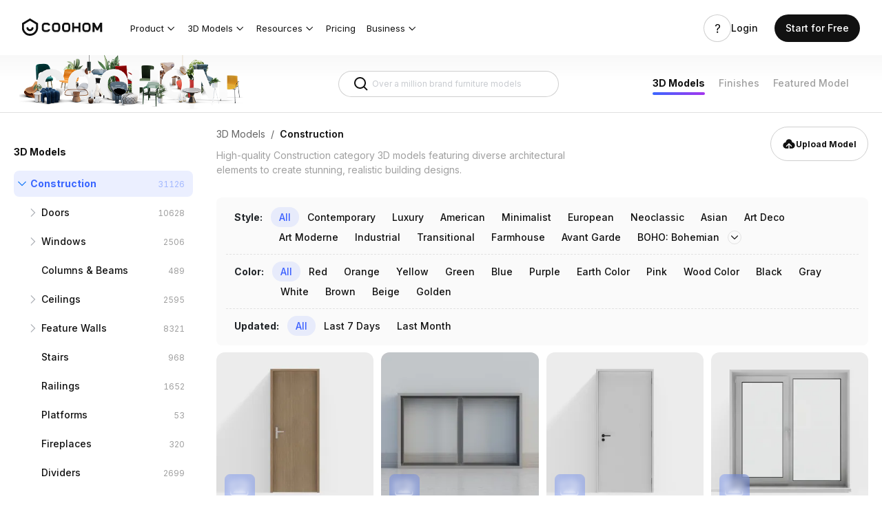

--- FILE ---
content_type: text/html; charset=utf-8
request_url: https://www.coohom.com/3d-models
body_size: 101274
content:
<!DOCTYPE html>
<html lang="en">
    <head>
        

<script>
    window.__g_cdnHost = '//qhstatic-us-s3.coohom.com/__p/static/-i18n-fe-site-market-model-library';
    window.__g_cdnHostL = '//qhstaticssl.kujiale.com';
</script>

<script>
    window.__g_prCmnCdnHost = '';
</script>


                <meta name="feBu" content="coohom-market-portal-new-3d-models">
                <meta name="feVersion" content="1762780344106">
                <meta name="serviceWithStage" content="prod">
                
            <script> window.g_ktrackerOptions = window.g_ktrackerOptions || {} </script>
            <script src="//qhstatic-us-s3.coohom.com/mc/2.10.1/ktracker.min.js"></script>
            
<script src="//qhstatic-us-s3.coohom.com/text/javascript/1742890681722/kio.3.16.0.prod.js"></script>

<script>
    window.g_kio = {
    'selfDomain': 'coohom',
    'pageName': 'coohom-market-portal-new-3d-models',
    'pageDescription': 'coohom-market-portal-new-3d-models',
    'namespaceId': 'qkWL',
    'userId': '',
    'youke': '',
    'rootAccountId': ''
};
    window.__g_cdnHost_1f9067c12b3c89fafbf9e30d88911013 = "//qhstatic-us-s3.coohom.com/__p/static/-i18n-fe-site-market-model-library";
</script>
            <link  rel="stylesheet" type="text/css" href="//qhstatic-us-s3.coohom.com/__p/static/-i18n-fe-site-market-model-library/pages/model-list-page/entry.454c8ec33761fa1bbb8e.css?pn=coohom-market-portal-new-3d-models&ps=1622329" ps="1622329" crossorigin="anonymous">
<script type="pub-meta" pt="page" pn="coohom-market-portal-new-3d-models" pv="defualttag" ps="1622329"></script><meta charset="utf-8" />
<meta http-equiv="x-dns-prefetch-control" content="off"/>
<link rel="preconnect" href="//qhstatic-us-s3.coohom.com/" crossorigin/>
<link rel="dns-prefetch" href="//qhstatic-us-s3.coohom.com/"/>
<link rel="preconnect" href="//qhstaticssl.coohom.com/" crossorigin/>
<link rel="dns-prefetch" href="//qhstaticssl.coohom.com/"/>
<link rel="preconnect" href="//qhrenderpicoss.coohom.com/" crossorigin/>
<link rel="dns-prefetch" href="//qhrenderpicoss.coohom.com/"/>
<link rel="preconnect" href="//qhmtl-cos.coohom.com/" crossorigin/>
<link rel="dns-prefetch" href="//qhmtl-cos.coohom.com/"/>
<link rel="preconnect" href="//qhyxpicoss.coohom.com/" crossorigin/>
<link rel="dns-prefetch" href="//qhyxpicoss.coohom.com/"/>
<link rel="preconnect" href="//qhcmsoss.coohom.com/" crossorigin/>
<link rel="dns-prefetch" href="//qhcmsoss.coohom.com/"/>
<link rel="preconnect" href="//qhrenderpic-cos.coohom.com/" crossorigin/>
<link rel="dns-prefetch" href="//qhrenderpic-cos.coohom.com/"/>
<meta name="viewport" content="width=device-width, initial-scale=1">
<meta property="qc:admins" content="2031037737665630511236375" />
<meta property="wb:webmaster" content="a9f04016e01c7a96" />
<meta name="baidu-site-verification" content="OrRQylgvFq" />
<meta name="renderer" content="webkit" />
<meta http-equiv="X-UA-Compatible" content="IE=Edge,chrome=1" />
<meta name="cluster" content="_">
<link rel="shortcut icon" href="https://qhstaticssl.coohom.com/image/vndmicrosofticon/1725242616737/favicon.ico" type="image/x-icon">
<link rel="preconnect" href="https://fonts.googleapis.com">
<link rel="preconnect" href="https://fonts.gstatic.com" crossorigin>
<link href="https://fonts.googleapis.com/css2?family=Inter:wght@100..900&display=swap" rel="stylesheet"><link rel="canonical" href="https://www.coohom.com/3d-models"><meta kjl-global="userid" content="null" /><script>window.ensw=window.ensw===undefined?(location.hostname === 'www.coohom.com'):window.ensw;if ('serviceWorker' in navigator && window.ensw) {
    navigator.serviceWorker.register('/__sw.js', { scope: '/' }).catch(function(error) {
        console.log('failed with ' + error);
    });
}
</script>
<script>
(function(){
    var isIfr = false;
    try {
        isIfr = window.parent !== window;
    } catch (e) {
        isIfr = true;
    }
    var logout = !isIfr && false;
    if (logout) {
        var xhr = new XMLHttpRequest();xhr.open('post', '/api/logout');xhr.timeout=3000;xhr.onload=xhr.onerror=xhr.ontimeout=function(e){console.log(e);location.reload()};xhr.send();
    }
})();
</script>

<script>
    function updateQueryStringParameter(query, key, value){
        let search = new URLSearchParams(query);
        if(!value){
            search.delete(key);
        } else {
            search.set(key, value);
        }
        return search.toString();
    }

    /*
    * @param locale: string 切换语言
    */
    function updateHl(lang) {
        const newQuery = updateQueryStringParameter(window.location.search, 'hl', lang);
        const pathname = window.location.pathname
        const url = newQuery ? `${pathname}?${newQuery}` : pathname
        history.replaceState({}, '', url);
    }
</script>
<script>
    // 临时方案，过滤掉白标用户
    const whiteHosts = ['pdl.paneldesignlab.com', 'design.goodmob.ro', 'decohub.aristo-india.com'];
    const currentHost = window.location.host;
    if (!whiteHosts.includes(currentHost) && (window.location.host.includes('b-') || window.location.host.includes('b.'))) {//处理B站路径逻辑
        const origin = window.location.origin.replace('b-', '').replace('b.', 'www.');
        window.location.href = origin + window.location.pathname + (window.location.hash?window.location.hash:'');
    }
    window.addEventListener("DOMContentLoaded", function () { //添加DOMContentLoaded事件
        const links = document.querySelectorAll('a');
        if (links && links.length > 0) {
            links.forEach(l => {
                l.setAttribute('kpm', 'off');
            });
        }
    }, false);
    const _coohomGetHlLangFromLocale = () => {
        const g_locale = 'en_US';
        if(g_locale === 'en_US') {
            return ''
        }
        const lang_options = [{"locale":"en_US","localeName":"English","localeEnName":"English (United States)"},{"locale":"ja_JP","localeName":"日本語","localeEnName":"Japanese (Japan)"},{"locale":"fr_FR","localeName":"Français","localeEnName":"French (France)"},{"locale":"de_DE","localeName":"Deutsch","localeEnName":"German (Germany)"},{"locale":"ko_KR","localeName":"한국어","localeEnName":"Korean (South Korea)"},{"locale":"vi","localeName":"Tiếng Việt","localeEnName":"Vietnamese"},{"locale":"es_ES","localeName":"Español","localeEnName":"Spanish (Spain)"},{"locale":"it_IT","localeName":"italiano","localeEnName":"Italian (Italy)"},{"locale":"ru_RU","localeName":"Русский","localeEnName":"Russian (Russia)"},{"locale":"th_TH","localeName":"ภาษาไทย","localeEnName":"Thai (Thailand)"},{"locale":"id_ID","localeName":"Bahasa Indonesia","localeEnName":"Indonesian (Indonesia)"},{"locale":"pl_PL","localeName":"Polski","localeEnName":"Polish (Poland)"},{"locale":"ms_MY","localeName":"Malay","localeEnName":"Malay (Malaysia)"},{"locale":"tr_TR","localeName":"Türkçe","localeEnName":"Turkish (Turkey)"},{"locale":"zh_CN","localeName":"中文（简体）","localeEnName":"Chinese (China)"},{"locale":"zh_TW","localeName":"中文（繁體）","localeEnName":"Chinese (Taiwan)"},{"locale":"en_IN","localeName":"English (India)","localeEnName":"English (India)"}]
        const attr_lang = lang_options.map(lang => lang.locale.split('_')[0])
        const common_lang = 'en';
        const langs = attr_lang.filter(attr => attr == common_lang);
        // 判断切换语言中，是否有Locale的前两个字符是否重复的, 有则使用全拼
        return langs.length > 1 ? g_locale : common_lang;
    }
    const hl = '';
    const g_locale = 'en_US';
    window.coohom_subSiteConfig = null;
    // 主站且无hl参数时，才添加hl参数
    if((!hl || g_locale === 'en_US') && !window.coohom_subSiteConfig && window.autoUpdateHlDisabled !== true) {
        updateHl(_coohomGetHlLangFromLocale());
    }
    // 存储UTM信息
    const urlParams = {};
    window.location.search.slice(1).split('&').forEach(function(param) {
        const keyValue = param.split('=');
        const key = decodeURIComponent(keyValue[0]);
        const value = decodeURIComponent(keyValue[1] || '');
        urlParams[key] = value;
    });
    const utmInfo = {
        source: urlParams['utm_source'],
        medium: urlParams['utm_medium'],
        campaign: urlParams['utm_campaign'],
        term: urlParams['utm_term'],
        content: urlParams['utm_content']
    };
    try{
        const utmInfoStr = JSON.stringify(utmInfo);
        utmInfoStr!=='{}'&&sessionStorage.setItem('utm_info', utmInfoStr);
    }catch(error){
        console.error(error);
    } 
</script>
<!-- Google Tag Manager -->
<script>
    window.dataLayer = window.dataLayer || [];
    window.dataLayer.push({'gtm.start': new Date().getTime(), event: 'gtm.js'});
    window.dataLayer.push(['js', new Date()]);
    window.addEventListener('load', function () {
        function appendScript(src) {
            var script = document.createElement('script');
            script.src = src;
            document.body.append(script);
        }
        appendScript("https://www.googletagmanager.com/gtm.js?id=GTM-K936WG5")
    });
</script>
<!-- End Google Tag Manager --><script>
    window.isProd = true;
    window.g_stage = 'prod';
    window.g_pubBucket = {};
    window.g_cdnDomain = '//qhstatic-us-s3.coohom.com';
    window.g_selfDomain = 'coohom';
    window.g_userType = {};
    window.g_userInfo = {};
    window.currentUser = {"userType":null,"userVersion":null,"rootAccountId":""};
    window.g_locale = 'en_US';
    window.g_lang = 'en';
    window.g_hlLocaleMap = {"zh-CN":"zh_CN","zh-TW":"zh_TW","en":"en_US","ja":"ja_JP","fr":"fr_FR","de":"de_DE","ko":"ko_KR","vi":"vi","es":"es_ES","it":"it_IT","ru":"ru_RU","th":"th_TH","pt":"pt_PT","ms":"ms_MY","tr":"tr_TR","zh_CN":"zh-CN","zh_TW":"zh-TW","en_US":"en","ja_JP":"ja","fr_FR":"fr","de_DE":"de","ko_KR":"ko","es_ES":"es","it_IT":"it","ru_RU":"ru","th_TH":"th","pt_PT":"pt","id_ID":"id","ms_MY":"ms","tr_TR":"tr","id":"id_ID","ar_EG":"ar","ar":"ar_EG","pl_PL":"pl_PL"};
    window.g_inApp = false;
    window.g_mobile = false;
    window.g_mobileType = '';
    window.g_inClient = false;
    window.g_pubInfo = {
        appName: 'coohom-market-portal-new-3d-models'
    };
    if (window.g_kio) {
        window.g_kio.qhSubLocale = '';
    }
    window.g_siteCode = null;
    window.g_siteLocale = "en_US";
    window.g_siteip = "18.191.239.191";
    window.g_siteCountryCode = sessionStorage.getItem('countryInfo');
</script>
<title>Construction 3D Models for Architecture</title>
        <meta name="description" content="Explore 31184 construction 3D models for doors, windows, columns & beams, ceilings, walls, stairs, railings, platforms, fireplaces, dividers, and roofs."/>
        <meta name="keywords" content=""/>
            
        
        
    <script type="application/ld+json">
    
    {
        "@context": "https://schema.org",
        "@type": "CollectionPage",
        "name": "\n            The best undefined models p 1, undefined 3D model downloading,free downloading of undefined 3D model-Coohom model channel - Page 1\n        ",
        "description": 
            "ultra high-res 3D undefined models ,Ready to use without downloading, Our undefined models including the most popular 3D models, expanding your undefined furniture model collection today, the popular undefined 3D models in Coohom model channel"
        ,
        "isPartOf": {
            "@type": "WebSite",
            "name": "Coohom",
            "url": "https://www.coohom.com"
        },
        "mainEntity": {
            "@type": "ItemList",
            "itemListElement": [
                
                
    
    {
        "@type": "ListItem",
        "position": "1",
        "item": {
            "@type": "CreativeWork",
            "name": 
        "Flat door - thick door cover"
    ,
            "description": 
        "Flat door - thick door cover"
    ,
            "url": "minimalist-low-poly-3d-door-model-mdtl~3FO43E76CIPX",
            "image": {
                "@type": "ImageObject",
                "url": "https://qhrenderpic-cos.coohom.com/r/2022/11/19/L3D446S265B19ENDPZUNMJAUWIZXULUF3P3XY888_1000x1000.jpg",
                "contentUrl": "https://qhrenderpic-cos.coohom.com/r/2022/11/19/L3D446S265B19ENDPZUNMJAUWIZXULUF3P3XY888_1000x1000.jpg"
            }
        }
    }
, 
                
                
    
    {
        "@type": "ListItem",
        "position": "2",
        "item": {
            "@type": "CreativeWork",
            "name": 
        "Windows - YB"
    ,
            "description": 
        "Windows - YB"
    ,
            "url": "elegant-low-poly-double-window-3d-model-mdtl~3FO4G3X4GHCT",
            "image": {
                "@type": "ImageObject",
                "url": "https://qhyxpicoss.coohom.com/r/2020/04/01/L4D1113ENDDVAXXLHIEJKVJWEKJ73WKRY8_1000x1000.jpg",
                "contentUrl": "https://qhyxpicoss.coohom.com/r/2020/04/01/L4D1113ENDDVAXXLHIEJKVJWEKJ73WKRY8_1000x1000.jpg"
            }
        }
    }
, 
                
                
    
    {
        "@type": "ListItem",
        "position": "3",
        "item": {
            "@type": "CreativeWork",
            "name": 
        "Door"
    ,
            "description": 
        "Door"
    ,
            "url": "minimalist-door-3d-model-mdtl~3FO3WM4UYR5L",
            "image": {
                "@type": "ImageObject",
                "url": "https://qhrenderpicoss.coohom.com/r/2023/09/18/L3D446S265B19ENDPAMCJSAUWJVDYLUF3P3XQ888_1000x1000.jpg",
                "contentUrl": "https://qhrenderpicoss.coohom.com/r/2023/09/18/L3D446S265B19ENDPAMCJSAUWJVDYLUF3P3XQ888_1000x1000.jpg"
            }
        }
    }
, 
                
                
    
    {
        "@type": "ListItem",
        "position": "4",
        "item": {
            "@type": "CreativeWork",
            "name": 
        "Modern Minimalist Windows"
    ,
            "description": 
        "Modern Minimalist Windows"
    ,
            "url": "elegant-double-open-window-3d-model-mdtl~3FO3XPYNSIWU",
            "image": {
                "@type": "ImageObject",
                "url": "https://qhrenderpicoss.coohom.com/r/2023/07/18/L3D446S265B19ENDPGU6W6YUWJ5OWLUF3P3XK888_1000x1000.jpg",
                "contentUrl": "https://qhrenderpicoss.coohom.com/r/2023/07/18/L3D446S265B19ENDPGU6W6YUWJ5OWLUF3P3XK888_1000x1000.jpg"
            }
        }
    }
, 
                
                
    
    {
        "@type": "ListItem",
        "position": "5",
        "item": {
            "@type": "CreativeWork",
            "name": 
        "Wooden+Wall+Panel+by+Azer+Adiloglu"
    ,
            "description": 
        "Wooden+Wall+Panel+by+Azer+Adiloglu"
    ,
            "url": "striped-wood-panel-3d-model-for-modern-design-mdtl~3FO48WIWXCYX",
            "image": {
                "@type": "ImageObject",
                "url": "https://qhrenderpicoss.coohom.com/r/2022/07/01/L3D445S265B19ENDP6Q5C3YUWFJ5ULUF3P3WU888_1000x1000.jpg",
                "contentUrl": "https://qhrenderpicoss.coohom.com/r/2022/07/01/L3D445S265B19ENDP6Q5C3YUWFJ5ULUF3P3WU888_1000x1000.jpg"
            }
        }
    }
, 
                
                
    
    {
        "@type": "ListItem",
        "position": "6",
        "item": {
            "@type": "CreativeWork",
            "name": 
        "Windows Dynamic"
    ,
            "description": 
        "Windows Dynamic"
    ,
            "url": "sleek-modern-double-glass-door-3d-model-mdtl~3FO48BA8TJWH",
            "image": {
                "@type": "ImageObject",
                "url": "https://qhmtl-cos.coohom.com/preview/gif/930/d75/8f4013bd6a789afd9e528b25b8.gif",
                "contentUrl": "https://qhmtl-cos.coohom.com/preview/gif/930/d75/8f4013bd6a789afd9e528b25b8.gif"
            }
        }
    }
, 
                
                
    
    {
        "@type": "ListItem",
        "position": "7",
        "item": {
            "@type": "CreativeWork",
            "name": 
        "Windows 02"
    ,
            "description": 
        "Windows 02"
    ,
            "url": "elegant-wood-frame-mirror-3d-model-mdtl~3FO3SELU6UBD",
            "image": {
                "@type": "ImageObject",
                "url": "https://qhrenderpicoss.coohom.com/r/2024/06/14/L3D446S265B19ENDPN2VOSAUWI6QULUFX7X3GVA8_1000x1000.jpg",
                "contentUrl": "https://qhrenderpicoss.coohom.com/r/2024/06/14/L3D446S265B19ENDPN2VOSAUWI6QULUFX7X3GVA8_1000x1000.jpg"
            }
        }
    }
, 
                
                
    
    {
        "@type": "ListItem",
        "position": "8",
        "item": {
            "@type": "CreativeWork",
            "name": 
        "Background wall"
    ,
            "description": 
        "Background wall"
    ,
            "url": "striped-wooden-partition-wall-3d-model-mdtl~3FO4I7QEMRJD",
            "image": {
                "@type": "ImageObject",
                "url": "https://qhrenderpicoss.coohom.com/r/2020/11/25/L4D1113ENDDVAEL4PGEJKVNV7FI73WKXA8_1000x1000.jpg",
                "contentUrl": "https://qhrenderpicoss.coohom.com/r/2020/11/25/L4D1113ENDDVAEL4PGEJKVNV7FI73WKXA8_1000x1000.jpg"
            }
        }
    }
, 
                
                
    
    {
        "@type": "ListItem",
        "position": "9",
        "item": {
            "@type": "CreativeWork",
            "name": 
        "door"
    ,
            "description": 
        "door"
    ,
            "url": "pure-gate-3d-model-minimalist-design-mdtl~3FO4LHV3YYNV",
            "image": {
                "@type": "ImageObject",
                "url": "https://qhyxpicoss.coohom.com/r/2019/07/23/L4D1113ENDDVBM5UICEJKFNNH7RD3WKVI8_1000x1000.jpg",
                "contentUrl": "https://qhyxpicoss.coohom.com/r/2019/07/23/L4D1113ENDDVBM5UICEJKFNNH7RD3WKVI8_1000x1000.jpg"
            }
        }
    }
, 
                
                
    
    {
        "@type": "ListItem",
        "position": "10",
        "item": {
            "@type": "CreativeWork",
            "name": 
        "Modern Windows have casings"
    ,
            "description": 
        "Modern Windows have casings"
    ,
            "url": "minimalist-window-frame-3d-model-mdtl~3FO3W9PEYD08",
            "image": {
                "@type": "ImageObject",
                "url": "https://qhrenderpicoss.coohom.com/r/2023/10/16/L3D446S169B0ENDPAZSONYUWJULGLUF3P3WM888_360x360.jpg",
                "contentUrl": "https://qhrenderpicoss.coohom.com/r/2023/10/16/L3D446S169B0ENDPAZSONYUWJULGLUF3P3WM888_360x360.jpg"
            }
        }
    }
, 
                
                
    
    {
        "@type": "ListItem",
        "position": "11",
        "item": {
            "@type": "CreativeWork",
            "name": 
        "Background wall"
    ,
            "description": 
        "Background wall"
    ,
            "url": "minimalist-wall-panel-3d-model-mdtl~3FO4FST8PIQP",
            "image": {
                "@type": "ImageObject",
                "url": "https://qhyxpicoss.coohom.com/r/2020/01/10/L4D1113ENDDVA6BJKAEJKFNN533T3WKTA8_1000x1000.jpg",
                "contentUrl": "https://qhyxpicoss.coohom.com/r/2020/01/10/L4D1113ENDDVA6BJKAEJKFNN533T3WKTA8_1000x1000.jpg"
            }
        }
    }
, 
                
                
    
    {
        "@type": "ListItem",
        "position": "12",
        "item": {
            "@type": "CreativeWork",
            "name": 
        "TV feature wall"
    ,
            "description": 
        "TV feature wall"
    ,
            "url": "tv-feature-wall-mdtl~3FO3JTWQAKYL",
            "image": {
                "@type": "ImageObject",
                "url": "https://qhrenderpicoss.coohom.com/r/2025/11/20/L3D445S375B19ENDOQA47JQUWICDOLUFX73B6NY8.jpg",
                "contentUrl": "https://qhrenderpicoss.coohom.com/r/2025/11/20/L3D445S375B19ENDOQA47JQUWICDOLUFX73B6NY8.jpg"
            }
        }
    }
, 
                
                
    
    {
        "@type": "ListItem",
        "position": "13",
        "item": {
            "@type": "CreativeWork",
            "name": 
        "Background wall"
    ,
            "description": 
        "Background wall"
    ,
            "url": "linear-elegance-3d-model-mdtl~3FO4FYWDLM0B",
            "image": {
                "@type": "ImageObject",
                "url": "https://qhyxpicoss.coohom.com/r/2020/03/13/L4D1113ENDDVAZG7M6EJKVNV52DH3WKUA8_1000x1000.jpg",
                "contentUrl": "https://qhyxpicoss.coohom.com/r/2020/03/13/L4D1113ENDDVAZG7M6EJKVNV52DH3WKUA8_1000x1000.jpg"
            }
        }
    }
, 
                
                
    
    {
        "@type": "ListItem",
        "position": "14",
        "item": {
            "@type": "CreativeWork",
            "name": 
        "Modern casement Windows"
    ,
            "description": 
        "Modern casement Windows"
    ,
            "url": "stylish-glass-sliding-door-3d-model-mdtl~3FO3W9NKRS6C",
            "image": {
                "@type": "ImageObject",
                "url": "https://qhrenderpicoss.coohom.com/r/2023/10/17/L3D446S265B19ENDPAZSJPAUWJIZELUF3P3XQ888_1000x1000.jpg",
                "contentUrl": "https://qhrenderpicoss.coohom.com/r/2023/10/17/L3D446S265B19ENDPAZSJPAUWJIZELUF3P3XQ888_1000x1000.jpg"
            }
        }
    }
, 
                
                
    
    {
        "@type": "ListItem",
        "position": "15",
        "item": {
            "@type": "CreativeWork",
            "name": 
        "TV_wall"
    ,
            "description": 
        "TV_wall"
    ,
            "url": "minimalist-living-room-tv-wall-3d-model-mdtl~3FO3SB5O5Y9B",
            "image": {
                "@type": "ImageObject",
                "url": "https://qhrenderpicoss.coohom.com/r/2024/06/23/L3D446S265B19ENDPNUVNHYUWJIT6LUFX7RTBKI8_1000x1000.jpg",
                "contentUrl": "https://qhrenderpicoss.coohom.com/r/2024/06/23/L3D446S265B19ENDPNUVNHYUWJIT6LUFX7RTBKI8_1000x1000.jpg"
            }
        }
    }
, 
                
                
    
    {
        "@type": "ListItem",
        "position": "16",
        "item": {
            "@type": "CreativeWork",
            "name": 
        "Background Wall"
    ,
            "description": 
        "Background Wall"
    ,
            "url": "wood-texture-screen-3d-model-mdtl~3FO3NYIGMKTB",
            "image": {
                "@type": "ImageObject",
                "url": "https://qhrenderpicoss.coohom.com/r/2025/04/28/L3D446S265B19ENDOUJBRDIUWIQRILUFX7LOH5A8_1000x1000.jpg",
                "contentUrl": "https://qhrenderpicoss.coohom.com/r/2025/04/28/L3D446S265B19ENDOUJBRDIUWIQRILUFX7LOH5A8_1000x1000.jpg"
            }
        }
    }
, 
                
                
    
    {
        "@type": "ListItem",
        "position": "17",
        "item": {
            "@type": "CreativeWork",
            "name": 
        "art wall"
    ,
            "description": 
        "art wall"
    ,
            "url": "geometric-low-poly-3d-model-with-unique-texture-mdtl~3FO4819SHHEM",
            "image": {
                "@type": "ImageObject",
                "url": "https://qhrenderpicoss.coohom.com/r/2022/10/20/L3D445S265B19ENDPZIABSYUWJRTGLUF3P3XY888_1000x1000.jpg",
                "contentUrl": "https://qhrenderpicoss.coohom.com/r/2022/10/20/L3D445S265B19ENDPZIABSYUWJRTGLUF3P3XY888_1000x1000.jpg"
            }
        }
    }
, 
                
                
    
    {
        "@type": "ListItem",
        "position": "18",
        "item": {
            "@type": "CreativeWork",
            "name": 
        "Background"
    ,
            "description": 
        "Background"
    ,
            "url": "artistic-3d-wall-panel-model-for-modern-spaces-mdtl~3FO4BA7EKNGR",
            "image": {
                "@type": "ImageObject",
                "url": "https://qhrenderpicoss.coohom.com/r/2021/09/07/L4D1115ENDDV7M5QDQEJKVNQ542L3WKQQ8_1000x1000.jpg",
                "contentUrl": "https://qhrenderpicoss.coohom.com/r/2021/09/07/L4D1115ENDDV7M5QDQEJKVNQ542L3WKQQ8_1000x1000.jpg"
            }
        }
    }
, 
                
                
    
    {
        "@type": "ListItem",
        "position": "19",
        "item": {
            "@type": "CreativeWork",
            "name": 
        "door"
    ,
            "description": 
        "door"
    ,
            "url": "modern-door-3d-model-mdtl~3FO4LJ46W0D1",
            "image": {
                "@type": "ImageObject",
                "url": "https://qhyxpicoss.coohom.com/r/2019/08/02/L4D1113ENDDVBLYN6PEJKVNVWADX3WKQI8_1000x1000.jpg",
                "contentUrl": "https://qhyxpicoss.coohom.com/r/2019/08/02/L4D1113ENDDVBLYN6PEJKVNVWADX3WKQI8_1000x1000.jpg"
            }
        }
    }
, 
                
                
    
    {
        "@type": "ListItem",
        "position": "20",
        "item": {
            "@type": "CreativeWork",
            "name": 
        "Decor"
    ,
            "description": 
        "Decor"
    ,
            "url": "light-and-shadow-mountain-low-poly-art-wall-decor-3d-model-mdtl~3FO3UYGDVVR7",
            "image": {
                "@type": "ImageObject",
                "url": "https://qhrenderpicoss.coohom.com/r/2024/12/03/L3D446S265B19ENDPJIUXUQUWJ5RQLUFX62S55A8_1000x1000.jpg",
                "contentUrl": "https://qhrenderpicoss.coohom.com/r/2024/12/03/L3D446S265B19ENDPJIUXUQUWJ5RQLUFX62S55A8_1000x1000.jpg"
            }
        }
    }

                
            ]
        }
    }
    </script>

        
        
            <style data-styled="true" data-styled-version="5.3.8">.eAQeow{display:inline-block;-webkit-flex-shrink:0;-ms-flex-negative:0;flex-shrink:0;font-style:normal;line-height:0;text-align:center;text-transform:none;vertical-align:-0.125em;text-rendering:optimizeLegibility;-webkit-font-smoothing:antialiased;-moz-osx-font-smoothing:grayscale;width:1em;height:1em;overflow:hidden;fill:currentColor;}/*!sc*/
data-styled.g1[id="StyledSvg-eZKBql"]{content:"eAQeow,"}/*!sc*/
.gmCgie{outline:0;margin:0;font-family:inherit;text-transform:none;overflow:visible;box-sizing:border-box;position:relative;display:-webkit-inline-box;display:-webkit-inline-flex;display:-ms-inline-flexbox;display:inline-flex;-webkit-align-items:center;-webkit-box-align:center;-ms-flex-align:center;align-items:center;-webkit-box-pack:center;-webkit-justify-content:center;-ms-flex-pack:center;justify-content:center;vertical-align:middle;}/*!sc*/
data-styled.g3[id="StyledButton-khjCdt"]{content:"gmCgie,"}/*!sc*/
.jOjeJj{background:transparent;border:none;padding:0;color:#92989F;font-weight:400;font-size:14px;cursor:pointer;}/*!sc*/
.jOjeJj:hover{color:#338BFF;}/*!sc*/
.jOjeJj:active{color:#0C6CEB;}/*!sc*/
.StyledInlineButton-ifVnfs + .StyledInlineButton-ifVnfs{margin-left:8px;}/*!sc*/
.hTdLiV{background:transparent;border:none;padding:0;color:#313438;font-weight:400;font-size:14px;cursor:default;}/*!sc*/
.StyledInlineButton-ifVnfs + .StyledInlineButton-ifVnfs{margin-left:8px;}/*!sc*/
.jugbxT{background:transparent;border:none;padding:0;color:#1A7AF8;font-weight:500;font-size:14px;cursor:pointer;}/*!sc*/
.jugbxT:hover{color:#338BFF;}/*!sc*/
.jugbxT:active{color:#0C6CEB;}/*!sc*/
.StyledInlineButton-ifVnfs + .StyledInlineButton-ifVnfs{margin-left:8px;}/*!sc*/
.ggRZQM{background:transparent;border:none;padding:0;color:#313438;font-weight:400;font-size:14px;cursor:pointer;}/*!sc*/
.ggRZQM:hover{color:#338BFF;}/*!sc*/
.ggRZQM:active{color:#0C6CEB;}/*!sc*/
.StyledInlineButton-ifVnfs + .StyledInlineButton-ifVnfs{margin-left:8px;}/*!sc*/
.dyNDem{background:transparent;border:none;padding:0;color:#AEB2B7;font-weight:500;font-size:14px;cursor:pointer;}/*!sc*/
.dyNDem:hover{color:#92989F;}/*!sc*/
.dyNDem:active{color:#787E87;}/*!sc*/
.StyledInlineButton-ifVnfs + .StyledInlineButton-ifVnfs{margin-left:8px;}/*!sc*/
data-styled.g6[id="StyledInlineButton-ifVnfs"]{content:"jOjeJj,hTdLiV,jugbxT,ggRZQM,dyNDem,"}/*!sc*/
.juqzQY{height:0px;overflow:hidden;}/*!sc*/
.juqzQY > div{display:-webkit-box;display:-webkit-flex;display:-ms-flexbox;display:flex;}/*!sc*/
.juqzQY > div > div{width:100%;}/*!sc*/
data-styled.g12[id="StyledCollapse-FPbGI"]{content:"juqzQY,"}/*!sc*/
.lhESIg{display:-webkit-box;display:-webkit-flex;display:-ms-flexbox;display:flex;-webkit-flex-wrap:nowrap;-ms-flex-wrap:nowrap;flex-wrap:nowrap;white-space:nowrap;-webkit-align-items:center;-webkit-box-align:center;-ms-flex-align:center;align-items:center;-webkit-flex:1;-ms-flex:1;flex:1;overflow:hidden;z-index:1;}/*!sc*/
data-styled.g40[id="TabsContainer-jJacnf"]{content:"lhESIg,"}/*!sc*/
.iBeFpx{position:absolute;width:100%;height:1px;background:#EDEEF0;bottom:0;left:0;z-index:2;}/*!sc*/
.iBeFpx::before{content:'';display:block;position:absolute;background:#1A7AF8;height:2px;width:0px;left:0px;bottom:0;}/*!sc*/
data-styled.g41[id="LineIndicator-ftxBKf"]{content:"iBeFpx,"}/*!sc*/
.idJxv{box-sizing:border-box;position:relative;margin-right:32px;}/*!sc*/
.idJxv .InnerButton-hGrItf{min-height:32px;padding:0 0 2px 0;}/*!sc*/
data-styled.g53[id="Tab-lkMbov"]{content:"idJxv,"}/*!sc*/
.kYeFiV{position:relative;display:-webkit-box;display:-webkit-flex;display:-ms-flexbox;display:flex;-webkit-align-items:center;-webkit-box-align:center;-ms-flex-align:center;align-items:center;}/*!sc*/
.kYeFiV .ExtraContentWrapper-KYzDw{padding:0 0 2px 0;}/*!sc*/
data-styled.g54[id="TabsWithNoTheme-eAqElG"]{content:"kYeFiV,"}/*!sc*/
.eIPvdB{width:240px;height:32px;padding:0 12px;display:-webkit-inline-box;display:-webkit-inline-flex;display:-ms-inline-flexbox;display:inline-flex;position:relative;box-sizing:border-box;-webkit-align-items:center;-webkit-box-align:center;-ms-flex-align:center;align-items:center;font-size:12px;line-height:16px;border-radius:2px;border:1px solid #DADDE0;-webkit-transition:border 150ms cubic-bezier(0.4,0,0.2,1),width 150ms cubic-bezier(0.4,0,0.2,1);transition:border 150ms cubic-bezier(0.4,0,0.2,1),width 150ms cubic-bezier(0.4,0,0.2,1);vertical-align:middle;background-color:#FFFFFF;}/*!sc*/
.eIPvdB:hover{border-color:#D2D6DA;}/*!sc*/
data-styled.g62[id="StyledInputWrapper-hKRjIe"]{content:"eIPvdB,"}/*!sc*/
.gumkWa{display:inline-block;outline:none;border:0;padding:0;margin:0;-webkit-flex:1;-ms-flex:1;flex:1;min-width:0;background:none;font-size:12px;line-height:16px;caret-color:#1A7AF8;color:#313438;}/*!sc*/
.gumkWa::selection{background:rgba(26,122,248,0.16);}/*!sc*/
.gumkWa::-webkit-input-placeholder{color:#C8CBD0;}/*!sc*/
.gumkWa::-moz-placeholder{color:#C8CBD0;}/*!sc*/
.gumkWa:-ms-input-placeholder{color:#C8CBD0;}/*!sc*/
.gumkWa::placeholder{color:#C8CBD0;}/*!sc*/
data-styled.g64[id="StyledInput-gMaOGp"]{content:"gumkWa,"}/*!sc*/
.QLLjO{margin-right:4px;line-height:0;color:#313438;-webkit-flex-shrink:0;-ms-flex-negative:0;flex-shrink:0;outline:none;cursor:default;-webkit-user-select:none;-moz-user-select:none;-ms-user-select:none;user-select:none;display:-webkit-box;display:-webkit-flex;display:-ms-flexbox;display:flex;height:100%;-webkit-align-items:center;-webkit-box-align:center;-ms-flex-align:center;align-items:center;color:#C8CBD0;cursor:pointer;}/*!sc*/
.QLLjO:hover{color:#AEB2B7;}/*!sc*/
.QLLjO:active{color:#92989F;}/*!sc*/
data-styled.g66[id="StyledNodeWrapper-hUmFvw"]{content:"QLLjO,"}/*!sc*/
.bTorN{display:-webkit-box;display:-webkit-flex;display:-ms-flexbox;display:flex;-webkit-box-pack:start;-webkit-justify-content:flex-start;-ms-flex-pack:start;justify-content:flex-start;-webkit-align-items:center;-webkit-box-align:center;-ms-flex-align:center;align-items:center;}/*!sc*/
data-styled.g94[id="StyledTreeNodeContent-dmroAU"]{content:"bTorN,"}/*!sc*/
.JJSCz{margin:0;padding:0;list-style:none;}/*!sc*/
data-styled.g96[id="StyledChildTree-kUrcxP"]{content:"JJSCz,"}/*!sc*/
.jQdllt{display:-webkit-inline-box;display:-webkit-inline-flex;display:-ms-inline-flexbox;display:inline-flex;width:100%;}/*!sc*/
data-styled.g99[id="StyledTreeNodeSelectorWrapper-hFIKob"]{content:"jQdllt,"}/*!sc*/
.ilqzFk{margin:0;padding:0;list-style:none;position:relative;display:-webkit-box;display:-webkit-flex;display:-ms-flexbox;display:flex;-webkit-flex-direction:column;-ms-flex-direction:column;flex-direction:column;}/*!sc*/
.ilqzFk > .StyledTreeNodeContent-dmroAU{margin:2px 0;height:32px;line-height:16px;padding-left:12px;padding-right:16px;cursor:pointer;z-index:1;-webkit-transition:background-color 150ms cubic-bezier(0.4,0,0.2,1),color 150ms cubic-bezier(0.4,0,0.2,1);transition:background-color 150ms cubic-bezier(0.4,0,0.2,1),color 150ms cubic-bezier(0.4,0,0.2,1);color:#60656C;background-color:#FFFFFF;font-weight:400;color:#313438;color:#1A7AF8;background-color:rgba(26,122,248,0.08);font-weight:500;}/*!sc*/
.ilqzFk > .StyledTreeNodeContent-dmroAU:hover{color:#60656C;background-color:rgba(146,152,159,0.08);}/*!sc*/
.ilqzFk > .StyledTreeNodeContent-dmroAU:active{color:#1A7AF8;background-color:rgba(26,122,248,0.08);}/*!sc*/
.ilqzFk > .StyledTreeNodeContent-dmroAU:hover{color:#1A7AF8;background-color:rgba(26,122,248,0.08);}/*!sc*/
.ilqzFk > .StyledTreeNodeContent-dmroAU:active{color:#1A7AF8;background-color:rgba(26,122,248,0.12);}/*!sc*/
.ilqzFk > .StyledTreeNodeContent-dmroAU .StyledExpandHotZoneLine-erYyyC{background:transparent;}/*!sc*/
.ilqzFk > .StyledTreeNodeContent-dmroAU:hover .StyledExpandHotZoneLine-erYyyC{background:transparent;}/*!sc*/
.ilqzFk .StyledTreeIconWrapper-eMmBIV{font-size:14px;margin-right:4px;}/*!sc*/
.ilqzFk .StyledCheckboxSpan-hOAARk{top:0;}/*!sc*/
.ilqzFk .StyledCheckboxLabel-cKhzhq{margin-right:8px;}/*!sc*/
.ilqzFk .StyleExpandHotZone-hLAWbI{position:relative;display:-webkit-inline-box;display:-webkit-inline-flex;display:-ms-inline-flexbox;display:inline-flex;-webkit-box-pack:center;-webkit-justify-content:center;-ms-flex-pack:center;justify-content:center;-webkit-align-items:center;-webkit-box-align:center;-ms-flex-align:center;align-items:center;-webkit-flex-shrink:0;-ms-flex-negative:0;flex-shrink:0;line-height:32px;width:16px;height:32px;margin:0 4px;cursor:pointer;}/*!sc*/
.ilqzFk .StyledTitle-lbnjmA{font-size:12px;line-height:16px;color:inherit;white-space:nowrap;}/*!sc*/
.ilqzFk > .StyledChildTree-kUrcxP{padding-left:32px;}/*!sc*/
.itpkaE{margin:0;padding:0;list-style:none;position:relative;display:-webkit-box;display:-webkit-flex;display:-ms-flexbox;display:flex;-webkit-flex-direction:column;-ms-flex-direction:column;flex-direction:column;}/*!sc*/
.itpkaE > .StyledTreeNodeContent-dmroAU{margin:2px 0;height:32px;line-height:16px;padding-left:0px;padding-right:16px;cursor:pointer;z-index:1;-webkit-transition:background-color 150ms cubic-bezier(0.4,0,0.2,1),color 150ms cubic-bezier(0.4,0,0.2,1);transition:background-color 150ms cubic-bezier(0.4,0,0.2,1),color 150ms cubic-bezier(0.4,0,0.2,1);color:#60656C;background-color:#FFFFFF;font-weight:400;}/*!sc*/
.itpkaE > .StyledTreeNodeContent-dmroAU:hover{color:#60656C;background-color:rgba(146,152,159,0.08);}/*!sc*/
.itpkaE > .StyledTreeNodeContent-dmroAU:active{color:#1A7AF8;background-color:rgba(26,122,248,0.08);}/*!sc*/
.itpkaE > .StyledTreeNodeContent-dmroAU:hover .StyledExpandHotZoneLine-erYyyC{background:transparent;}/*!sc*/
.itpkaE .StyledTreeIconWrapper-eMmBIV{font-size:14px;margin-right:4px;}/*!sc*/
.itpkaE .StyledCheckboxSpan-hOAARk{top:0;}/*!sc*/
.itpkaE .StyledCheckboxLabel-cKhzhq{margin-right:8px;}/*!sc*/
.itpkaE .StyleExpandHotZone-hLAWbI{position:relative;display:-webkit-inline-box;display:-webkit-inline-flex;display:-ms-inline-flexbox;display:inline-flex;-webkit-box-pack:center;-webkit-justify-content:center;-ms-flex-pack:center;justify-content:center;-webkit-align-items:center;-webkit-box-align:center;-ms-flex-align:center;align-items:center;-webkit-flex-shrink:0;-ms-flex-negative:0;flex-shrink:0;line-height:32px;width:16px;height:32px;margin:0 4px;cursor:pointer;}/*!sc*/
.itpkaE .StyledTitle-lbnjmA{font-size:12px;line-height:16px;color:inherit;white-space:nowrap;}/*!sc*/
.itpkaE > .StyledChildTree-kUrcxP{padding-left:20px;}/*!sc*/
.coizvZ{margin:0;padding:0;list-style:none;position:relative;display:-webkit-box;display:-webkit-flex;display:-ms-flexbox;display:flex;-webkit-flex-direction:column;-ms-flex-direction:column;flex-direction:column;}/*!sc*/
.coizvZ > .StyledTreeNodeContent-dmroAU{margin:2px 0;height:32px;line-height:16px;padding-left:0px;padding-right:16px;cursor:pointer;z-index:1;-webkit-transition:background-color 150ms cubic-bezier(0.4,0,0.2,1),color 150ms cubic-bezier(0.4,0,0.2,1);transition:background-color 150ms cubic-bezier(0.4,0,0.2,1),color 150ms cubic-bezier(0.4,0,0.2,1);color:#60656C;background-color:#FFFFFF;font-weight:400;margin-left:0;}/*!sc*/
.coizvZ > .StyledTreeNodeContent-dmroAU:hover{color:#60656C;background-color:rgba(146,152,159,0.08);}/*!sc*/
.coizvZ > .StyledTreeNodeContent-dmroAU:active{color:#1A7AF8;background-color:rgba(26,122,248,0.08);}/*!sc*/
.coizvZ > .StyledTreeNodeContent-dmroAU:hover .StyledExpandHotZoneLine-erYyyC{background:transparent;}/*!sc*/
.coizvZ .StyledTreeIconWrapper-eMmBIV{font-size:14px;margin-right:4px;}/*!sc*/
.coizvZ .StyledCheckboxSpan-hOAARk{top:0;}/*!sc*/
.coizvZ .StyledCheckboxLabel-cKhzhq{margin-right:8px;}/*!sc*/
.coizvZ .StyleExpandHotZone-hLAWbI{position:relative;display:-webkit-inline-box;display:-webkit-inline-flex;display:-ms-inline-flexbox;display:inline-flex;-webkit-box-pack:center;-webkit-justify-content:center;-ms-flex-pack:center;justify-content:center;-webkit-align-items:center;-webkit-box-align:center;-ms-flex-align:center;align-items:center;-webkit-flex-shrink:0;-ms-flex-negative:0;flex-shrink:0;line-height:32px;width:16px;height:32px;margin:0 4px;cursor:pointer;}/*!sc*/
.coizvZ .StyledTitle-lbnjmA{font-size:12px;line-height:16px;color:inherit;white-space:nowrap;}/*!sc*/
.coizvZ > .StyledChildTree-kUrcxP{padding-left:20px;}/*!sc*/
.cQhexy{margin:0;padding:0;list-style:none;position:relative;display:-webkit-box;display:-webkit-flex;display:-ms-flexbox;display:flex;-webkit-flex-direction:column;-ms-flex-direction:column;flex-direction:column;}/*!sc*/
.cQhexy > .StyledTreeNodeContent-dmroAU{margin:2px 0;height:32px;line-height:16px;padding-left:12px;padding-right:16px;cursor:pointer;z-index:1;-webkit-transition:background-color 150ms cubic-bezier(0.4,0,0.2,1),color 150ms cubic-bezier(0.4,0,0.2,1);transition:background-color 150ms cubic-bezier(0.4,0,0.2,1),color 150ms cubic-bezier(0.4,0,0.2,1);color:#60656C;background-color:#FFFFFF;font-weight:400;color:#313438;}/*!sc*/
.cQhexy > .StyledTreeNodeContent-dmroAU:hover{color:#60656C;background-color:rgba(146,152,159,0.08);}/*!sc*/
.cQhexy > .StyledTreeNodeContent-dmroAU:active{color:#1A7AF8;background-color:rgba(26,122,248,0.08);}/*!sc*/
.cQhexy > .StyledTreeNodeContent-dmroAU:hover .StyledExpandHotZoneLine-erYyyC{background:transparent;}/*!sc*/
.cQhexy .StyledTreeIconWrapper-eMmBIV{font-size:14px;margin-right:4px;}/*!sc*/
.cQhexy .StyledCheckboxSpan-hOAARk{top:0;}/*!sc*/
.cQhexy .StyledCheckboxLabel-cKhzhq{margin-right:8px;}/*!sc*/
.cQhexy .StyleExpandHotZone-hLAWbI{position:relative;display:-webkit-inline-box;display:-webkit-inline-flex;display:-ms-inline-flexbox;display:inline-flex;-webkit-box-pack:center;-webkit-justify-content:center;-ms-flex-pack:center;justify-content:center;-webkit-align-items:center;-webkit-box-align:center;-ms-flex-align:center;align-items:center;-webkit-flex-shrink:0;-ms-flex-negative:0;flex-shrink:0;line-height:32px;width:16px;height:32px;margin:0 4px;cursor:pointer;}/*!sc*/
.cQhexy .StyledTitle-lbnjmA{font-size:12px;line-height:16px;color:inherit;white-space:nowrap;}/*!sc*/
.cQhexy > .StyledChildTree-kUrcxP{padding-left:32px;}/*!sc*/
data-styled.g102[id="StyledTreeNode-jJboBd"]{content:"ilqzFk,itpkaE,coizvZ,cQhexy,"}/*!sc*/
.gbhRyZ{margin:0;padding:0;list-style:none;box-sizing:border-box;font-size:12px;color:#60656C;font-variant:tabular-nums;font-feature-settings:'tnum';overflow:hidden;padding:3px 0;}/*!sc*/
.gbhRyZ .StyledTreeNodeSelectorWrapper-hFIKob{overflow:hidden;white-space:nowrap;text-overflow:ellipsis;}/*!sc*/
.gbhRyZ .StyledTreeNodeSelectorWrapper-hFIKob .StyledTitle-lbnjmA{overflow:hidden;white-space:nowrap;text-overflow:ellipsis;}/*!sc*/
.gbhRyZ .StyledTreeNodeSelectorWrapper-hFIKob .StyledTreeNodeSelector-dCzsRU{overflow:hidden;}/*!sc*/
.gbhRyZ::-webkit-scrollbar{width:4px;height:4px;}/*!sc*/
.gbhRyZ::-webkit-scrollbar-thumb{border-radius:999rem;background-color:rgba(49,52,56,0.12);}/*!sc*/
.gbhRyZ::-webkit-scrollbar-thumb:hover{background-color:rgba(49,52,56,0.16);}/*!sc*/
.gbhRyZ::-webkit-scrollbar-corner{background-color:transparent;}/*!sc*/
data-styled.g103[id="StyledTree-dPHJGp"]{content:"gbhRyZ,"}/*!sc*/
.icYThz{line-height:0px;-webkit-transform:rotate(90deg);-ms-transform:rotate(90deg);transform:rotate(90deg);-webkit-transition:-webkit-transform 150ms linear;-webkit-transition:transform 150ms linear;transition:transform 150ms linear;}/*!sc*/
.iSgPDy{line-height:0px;-webkit-transform:rotate(0deg);-ms-transform:rotate(0deg);transform:rotate(0deg);-webkit-transition:-webkit-transform 150ms linear;-webkit-transition:transform 150ms linear;transition:transform 150ms linear;}/*!sc*/
data-styled.g105[id="ExpandWrapper-iHlmnB"]{content:"icYThz,iSgPDy,"}/*!sc*/
.gZBXfF{width:291px;}/*!sc*/
data-styled.g127[id="BaseImg-kRxxhG"]{content:"gZBXfF,"}/*!sc*/
.bpEtXQ{padding:0 8px;text-align:center;}/*!sc*/
data-styled.g131[id="sc-iBdmCd"]{content:"bpEtXQ,"}/*!sc*/
.inDUlw{position:relative;display:-webkit-box;display:-webkit-flex;display:-ms-flexbox;display:flex;-webkit-align-items:center;-webkit-box-align:center;-ms-flex-align:center;align-items:center;color:#DADDE0;}/*!sc*/
.inDUlw .SeparatorHeadWrapper-jpWLVq{width:25px;}/*!sc*/
.inDUlw .SeparatorWrapper-kDUFhi{width:20px;}/*!sc*/
.inDUlw .StyledHeadSeparator-epxGxG{border-left:1px solid #DADDE0;height:8px;}/*!sc*/
.inDUlw .StyledMoreIcon-kPEQTd{font-size:14px;}/*!sc*/
data-styled.g153[id="BreadcrumbsWithoutDefaultTheme-kVWKhO"]{content:"inDUlw,"}/*!sc*/
</style>
        
        <script>
            window.g_locale = "en_US";
        </script>
    </head>
    <body>
        <h1 style="position:absolute!important;width:1px;height:1px;padding:0;margin:-1px;overflow:hidden;clip:rect(0,0,0,0);white-space:nowrap;border:0;">Construction 3D Models for Architecture 3d models</h1>
        <micro data-pub-type="cmn-micro">
    
<script>window.__g_cdnHost_fa61dd52921628ab148d823e3afb3a5f = "//qhstatic-us-s3.coohom.com/__p/static/-fe-pub-cmn-micro-base";</script>
<script type="pub-meta" pn="coohom-market-micros-micro-entry" pv="defualttag" ps="942074"></script>

    
    
<script src="//qhstatic-us-s3.coohom.com/__p/static/-fe-pub-cmn-micro-base/micros/coohom-market-micros-micro-entry/entry.0e5f7010e78353b0220a.js?pn=coohom-market-micros-micro-entry&ps=942074" crossorigin="anonymous"></script>
    
</micro>
        <micro data-pub-type="micro">
    
<script>window.__g_cdnHost_bd8ad9b329fa5c07eae685975ae1e378 = "//qhstatic-us-s3.coohom.com/__p/static/-i18n-fe-site-coohom-market-site-micros";</script>
<link  rel="stylesheet" type="text/css" href="//qhstatic-us-s3.coohom.com/__p/static/-i18n-fe-site-coohom-market-site-micros/micros/coohom-market-micros-cmn-c-site-header/entry.59f4920d538b4126.css?pn=coohom-market-micros-cmn-c-site-header&ps=1667038">
<script type="pub-meta" pt="micro" pn="coohom-market-micros-cmn-c-site-header" pv="defualttag" ps="1667038"></script>
    
    
    
    <script src="//qhstatic-us-s3.coohom.com/text/javascript/1698133945339/jquery-3.6.0.min.js"></script><script>
    window.cSiteUrlConfig = {"iconfont":"//at.alicdn.com/t/font_909371_jov880xrov","help_center":"https://support.coohom.com","image_cdn_domain":"//qhstaticssl.kujiale.com/newt","accountsetting":"/pub/saas/settings/account","homepage":"","project":"/pub/saas/apps/project/list","pricingpage":"/pub/market/portal/pricing","enterprisepage":"/pub/market/portal/home#Solutions","payment_cdn":"https://cf.coohom.com/i18n/commercial-hive/payment/0.0.8/checkoutiframe.js","workbench":"/pub/saas/workbench","logo":{"white":"//qhstaticssl.kujiale.com/newt/100200/image/png/1573196383187/D15B205682B6B06E6ACC05BA80FA7ECE.png","white_2x":"//qhstaticssl.kujiale.com/newt/100200/image/png/1573196383189/5109DFB14ADB8B15151F3355CEB04F7A.png","white_3x":"//qhstaticssl.kujiale.com/newt/100200/image/png/1573196383180/CBB0F748760631B760672AEDF382669E.png","blue":"//qhstaticssl.kujiale.com/newt/100200/image/png/1573193251284/913F979990A8D640E160C5755305504C.png","blue_2x":"//qhstaticssl.kujiale.com/newt/100200/image/png/1573193251296/1D4E58DCBB3F0305D5242F36A0100F64.png","blue_3x":"//qhstaticssl.kujiale.com/newt/100200/image/png/1573193251351/8177B8C994434D01FCE875774B2566F2.png","grey":"//qhstaticssl.kujiale.com/newt/36/image/svgxml/1569231932166/59E3893BD7343099959B578C955AA9B4.svg"},"favicon":"//qhstaticssl.kujiale.com/newt/36/image/png/1569233357136/FBBB4709AF48AE4B87910E2D23227E7F.png","consultation_form":"https://share.hsforms.com/1PznvMiWXTyKdZLT3qr3gdg4irvw"};
    window.cSiteHelpCenterConfig = {"meta":{"priority":0,"link":""},"TH":{"link":"https://coohomth.notion.site/COOHOM-f15eb98230674e8283b857d7b3dfe1d6"},"KR":{"link":"https://coohom.notion.site/ef6d4fca2c4a4ba59c453fc65dc2f86e?v=ee9be360f05e40b3bc38b91b249de011"}}
    window.cSiteAffiliateConfig = {"ID":{"link":"https://www.e.coohom.com/affiliate-program/id"},"VN":{"link":"https://www.e.coohom.com/affiliate-program/vi"},"TH":{"link":"https://www.e.coohom.com/affiliate-program/th"},"TR":{"link":"https://www.e.coohom.com/affiliate-program/tr"},"FR":{"link":"https://www.e.coohom.com/affiliate-program/fr"},"IT":{"link":"https://www.e.coohom.com/affiliate-program/it"},"DE":{"link":"https://www.e.coohom.com/affiliate-program/de"}}
    window.urlVar = null;
    window.headerLangOptions = [{"locale":"en_US","localeName":"English","localeEnName":"English (United States)"},{"locale":"ja_JP","localeName":"日本語","localeEnName":"Japanese (Japan)"},{"locale":"fr_FR","localeName":"Français","localeEnName":"French (France)"},{"locale":"de_DE","localeName":"Deutsch","localeEnName":"German (Germany)"},{"locale":"ko_KR","localeName":"한국어","localeEnName":"Korean (South Korea)"},{"locale":"vi","localeName":"Tiếng Việt","localeEnName":"Vietnamese"},{"locale":"es_ES","localeName":"Español","localeEnName":"Spanish (Spain)"},{"locale":"it_IT","localeName":"italiano","localeEnName":"Italian (Italy)"},{"locale":"ru_RU","localeName":"Русский","localeEnName":"Russian (Russia)"},{"locale":"th_TH","localeName":"ภาษาไทย","localeEnName":"Thai (Thailand)"},{"locale":"id_ID","localeName":"Bahasa Indonesia","localeEnName":"Indonesian (Indonesia)"},{"locale":"pl_PL","localeName":"Polski","localeEnName":"Polish (Poland)"},{"locale":"ms_MY","localeName":"Malay","localeEnName":"Malay (Malaysia)"},{"locale":"tr_TR","localeName":"Türkçe","localeEnName":"Turkish (Turkey)"},{"locale":"zh_CN","localeName":"中文（简体）","localeEnName":"Chinese (China)"},{"locale":"zh_TW","localeName":"中文（繁體）","localeEnName":"Chinese (Taiwan)"},{"locale":"en_IN","localeName":"English (India)","localeEnName":"English (India)"}]
    window.headerSiteConfig = {"switchLangNotBackToHomeAppList":["coohom-market-portal-pricing-2c","coohom-market-portal-rebuy","coohom-market-portal-pro","coohom-market-portal-group-sharing","coohom-market-portal-group-sharing-detail"]}
    window.siteBannerConfig = {"expiredTime":604800000,"sites":{"us":{"includeCountries":["US","CA"],"siteName":"North America","locale":"en_021","paths":["^/case(/.*)?$","^/article(/.*)?$"],"flagUrl":"/image/png/1763964277400/us.png"}}};
    window.headerSiteList = [{"siteCode":"in","siteName":"India","defaultLocale":"en_IN","supportLocales":[{"locale":"en_IN","localeName":"English (India)","localeEnName":"English (India)"}],"switchableSiteCodes":null},{"siteCode":"jp","siteName":"日本","defaultLocale":"ja_JP","supportLocales":[{"locale":"ja_JP","localeName":"日本語","localeEnName":"Japanese (Japan)"}],"switchableSiteCodes":null},{"siteCode":"us","siteName":"North America","defaultLocale":"en_021","supportLocales":[{"locale":"en_021","localeName":"English (Northern America)","localeEnName":"English (Northern America)"}],"switchableSiteCodes":null}];
    // 阻止微应用修改g_locale值, 在本地化2.0版本必要.
    const headerGLocale = window.g_locale || "en_US";
    Object.defineProperty(window, 'g_locale', {
        value: headerGLocale,  // 设置初始值
        writable: false,  // 不可写
        configurable: false  // 不可配置
    });
</script><script>
        window.headerLangData = {"accountSettings":"Account settings","upgradePlan":"Upgrade plan","level1.products":"Products","level1.usecases":"Use Cases","level1.resources":"Resources","level1.company":"Company","level2.products.contentCreation":"3D Modeling Service","level2.products.assetManagement":"Asset Management","level2.products.floorPlaner-Rendering":"Floor Planner & Rendering","level2.products.photo-videoStudio":"Photo & Video Studio","level2.products.3dviewer":"3D Viewer & AR","level2.usecases.interiordesign":"Interior Design","level2.usecases.furniturebrand":"Furniture Brand","level2.usecases.furnitureretialer":"Furniture Retail","level2.resources.blog":"Blog","level2.resources.customerstroies":"Customer Stories","level2.resources.helpcenter":"Help Center","level2.resources.developerhub":"Developer Hub","level2.company.careers":"Careers","header.login":"Login","header.getstarted":"Get Started","header.sayhi":"Hi, 1","footer.privacy":"Privacy Policy","footer.agreement":"User Agreement","level1.community":"Community","level1.learn":"Learn","level2.forum":"Coohom Forum","signout":"Sign out","level2.resources.macApp":"Mac App","level2.resources.windowsApp":"Windows App","tryBusiness":"Try Coohom Business","level2.photoStudio":"Photo Studio","level2.featureRenderings":"Gallery","CM-NAV-Product":"Product","CM-NAV-FloorPlannerAndRendering":"3D Floor Planner | up to 16K Resolution","CM-NAV-Inspiration":"Inspiration","CM-NAV-ModelLibrary":"Model Library","CM-NAV-Pricing":"Pricing","CM-NAV-Learn":"Tutorial","CM-NAV-Forum":"Forum","CM-NAV-resource":"Resource","CM-NAV-PhotoStudio":"Photo Studio","CM-NAV-Gallery":"Gallery","CM-NAV-HelpCenter":"Help Center","CM-NAV-Login":"Login","CM-NAV-SignUp":"Start for Free","CM-NAV-Enterprise":"Enterprise","CM-NAV-Explore":"Explore","CM-NAV-CustomerStories":"Customer Stories","CM-NAV-Blog":"Blog","CM-NAV-DeveloperHub":"Developer Hub","CM-NAV-Community":"Community","CM-NAV-Company":"Company","CM-NAV-Careers":"Careers","CM-NAV-CoohomEnterprise":"Enterprise","CM-NAV-DownloadApp":"Download Coohom App","CM-NAV-PrivacyPolicy":"Privacy Policy","CM-NAV-UserAgreement":"User Agreement","CM-NAV-CopyRight":"2026 Coohom, Inc. All Rights Reserved.","CM-NAV-MacApp":"Mac APP","CM-NAV-WinApp":"Windows APP","CM-GetStartedDesign":"Get Started","CM-NAV-ProductAndService":"Products & Service","CM-AcceptCookie":"Accept cookies","CM-RefuseCookie":"Refuse cookies","CM-CookieNotice":"Coohom Cookie Notice","CM-CookieNotice-Content":"<span>On this site, we use cookies and similar tools(collectively, <span style=\"font-weight:700\">“cookies”</span>) to provide and improve services to you and to show ads. To learn more about how Coohom Platform uses cookies, please read </span><a href=\"/pub/market/portal/cookie-notices\" target=\"_blank\">Coohom Cookie Notice</a><span style=\"font-weight:700\">(“Notice”).</span>","CM-CoohomCookieNotice-Content":"                <span>On this site, we use cookies and similar tools(collectively, <span style=\"font-weight:700\">“cookies”</span>) to provide and improve services to you and to show ads. To learn more about how Coohom Platform uses cookies, please read </span><a href=\"\" data-bs-toggle=\"offcanvas\" data-bs-target=\"#offcanvasBottom\" aria-controls=\"offcanvasBottom\">Coohom Cookie Notice</a><span style=\"font-weight:700\">(“Notice”).</span>","CM-CookieSettingsSaveSuccessfully":"Operation Successfully.","CM-NAV-Products-ContentCreation":"3D Modeling Service","CM-NAV-Products-AssetManagement":"Asset Management","CM-NAV-Products-PhotoVideoStudio":"Photo & Video Studio™","CM-NAV-Products-3DViewerAR":"3D Viewer & AR","CM-NAV-Products":"Products","CM-NAV-DownloadCoohomAppForFree":"Get the Free Desktop App","CM-NAV-Download":"Get Free Desktop App","CM-NAV-AvailableOnMacAndWindowsOnly":"Currently Coohom APP is available on Mac and Windows only, try our Coohom Web for free!","CN-NAV-DesignTools":"Design Tools","CM-NAV-CoohomMacApp":"Coohom Mac App","CM-NAV-CoohomWindowsApp":"Coohom Windows App","header.individual":"Individual","header.downloadApp":"Get the Free Desktop App","level2.products.vsr":"Virtual Showroom","nav.coohomMacApp":"Coohom Mac App","nav.coohomWindowApp":"Coohom Windows App","notDownloadApp.tip":"Currently Coohom APP is available on Mac and Windows only, try our Coohom Web for free! ","CM-CoohomCookieNotice-Content-New":"We use cookies and similar tools to bring you a smooth and convenient experience on our site. To learn more about how we use cookies, view our <a href=\"javascript:void(0);\"  data-bs-toggle=\"offcanvas\" data-bs-target=\"#offcanvasBottom\" aria-controls=\"offcanvasBottom\">Statement on Cookies</a> here.","level2.products.KitchenBath":"Kitchen & Bath Design","level2.products.CustomFurniture":"Closet Design","level2.usecases.manufacture":"Manufacturer","level2.usecases.professionalDesginer":"Professional Designer","CM-NAV-VirtualShowroom":"Virtual Showroom","CM-NAV-KitchenBathDesign":"Kitchen & Bath Design","CM-NAV-CustomFurnitureDesign":"Custom Furniture Design","CM-NAV-AboutUs":"About Us","CM-NAV-ContactUs":"Contact Us","level2.aboutUs":"About Us","level2.contactUs":"Contact Us","header.consultation":"Schedule a Demo","OpenPlatform":"Open Platform","level2.products.moapi":"E-commerce(API Integration)","level2.products.inspirationspaces":"Inspiration Spaces","level1.subtitle.design":"Design","level1.subtitle.visulization":"Visualization","level2.subtitle.efficiency":"Efficiency","level2.subtitle.service":"Service","level2.products.floorplan":"Floor Planner","coohom.bsite.footer.contact":"Contact","coohom.bsite.footer.contact.newyorkoffice":"New York Office","coohom.bsite.footer.contact.globaloffices":"Global Offices","coohom.bsite.footer.contact.londonoffice":"London, UK","coohom.bsite.footer.contact.shanghaioffice":"Shanghai, China","coohom.bsite.footer.contact.tokyooffice":"Tokyo, Japan","coohom.bsite.footer.contact.singaporeoffice":"Singapore","coohom.apiplatform.homepage.header.link2b":"Enterprise","coohom.bsite.products.design.floorplanner.s1.h1":"Effortlessly design the best interior styles and amaze your customers.","btn_upgradePlan":"Upgrade Plan","level1.solutions":"Solutions","level2.subtitle.furnitureandhomedecor":"Furniture & Home Decor","level2.solution.workspace":"Workspace","level2.solution.eCommerce":"ECommerce","level2.subtitle.interiorDesign":"Interior Design","level2.solution.residentialDesign":"Residential Design","level2.solution.communityBuilding":"Community Building","level2.solution.cabinetry":"Cabinetry","level2.solution.bathroom":"Bathroom","level2.solution.closet":"Closet","level2.subtitle.kitchenBath":"Kitchen & Bath","level2.solution.furniture":"Furniture","level2.concat.email":"sales@coohom.com","MY_WORKBENCH_220531141627":"Workspace","INTERIOR_DESIGN_AND_RENDERING_220531141751":"Interior design and rendering","DESIGN_FOR_10_MINUTES_RENDER_FOR_10_SECONDS_220531142100":"10 Min to <span>Design</span> 10 Sec to <span>Render</span>","FORGET_ABOUT_WORKING_ON_YOUR_DESIGNS_IN_CAD_TRY_CO":"3D visualization to realize your interior design fantasies, improving work efficiency and design quality for the best 3D presentation!","BUSINESS_SOLUTIONS":"Business Solutions","TRY_FOR_FREE":"Free 3D Design Here","ALL_IN_ONE_220531143608":"3D Visualization","INTERIOR_DESIGN_PLATFORM_220531143637":"Interior design platform","ONE_TURNKEY_TOOLSET_220531144559":"All-in-one 3D Tools","FOR_INTERIOR_DESIGN":"for Interior Design","MASSIVE_3D_ASSETS_220531144745":"300,000 More 3D Models","IN_MODEL_LIBRARY_220531144816":"in model library","COOHOM_USERS":"Coohom Global Community","OVER_4M_INTERIOR_DESIGNERS_220531144934":"over 4M interior designers","COOHOM_AN_ALL_IN_ONE_INTERIOR_DESIGN_PLATFORM":" Coohom, an all-in-one interior <span>Design Platform</span>","FABULOUS_INTERIOR_DESIGN_EXPERIENCE_220531145605":"Fabulous <img src=\"//qhstaticssl.coohom.com/image/png/1654087254194/E411304CF0C8D8DB4C45B9A64E2E28A5.png\" /> interior design experience","OUR_IMMERSIVE_DESIGN_SCENARIOS_WILL_FREE_YOU_FROM__220531145605":"The superb 3D floor planner easily turns all your design ideas into beautiful 3D presentation in minutes!","INDUSTRY_LEADING_RENDERING_SERVICE_OFFERS_YOU_THE_":"Drag and drop to deploy you dream home with 3D visualization, and render it up to 16K resolution, it'll bring your 3D designs to life.","3D_MODEL_LIBRARY_WITH_THE_LARGEST_COLLECTION":"3D model library <img src=\"//qhstaticssl.coohom.com/image/png/1654087770041/46245B69144F82FBAA751FFB958036B4.png\" />with the largest collection","YOU_CAN_CREATE_PROJECTS_WITH_THE_3D_MODELS_THAT_YO":"With wildly sufficient model library to make 3D design so easy to complete, your inspiration would never fade here.","THE_FULL_RANGE_OF_MODELS_ALSO_MAKES_INTERIOR_DESIG":"If you're looking for more, uploading your own models is super fun too, see the materials and textures of your model become 3D visualization!","LIGHTNING_FAST_PHOTO_RENDERING":"Lightning Speed <img src=\"//qhstaticssl.coohom.com/image/png/1654088223806/348ED5C1F9627AB990C76FD29ABF77E3.png\" /> 3D Rendering and Immersive AR Experience ","PROFESSIONAL_SOLUTIONS_TO_HIGH_RESOLUTION_PHOTO_RE":"Unleash the true potentials of your stunning 3D design in seconds!","SUPERB_RENDERING_EXPERIENCE":"Photo-realistic rendering quality up to 16K resolution.","720_ROOM_PANORAMA_":"Create full 720° virtual tour by piecing the HD panoramas altogether.","CUTTING_EDGE_AR_TECHNOLOGY_ENABLING_YOU_TO_VISUALI":"Cutting-edge AR feature to immerse your feelings to the fullest, what you see is what you get.","SATISFY_YOUR_CLIENTS_AND_CLOSE_THE_DEALS_FAST":"Satisfy your clients <img src=\"//qhstaticssl.coohom.com/image/png/1654096334242/A6CFAF7A124C173FBF16045DAB38FCF5.png\" /> and close the deals fast","YOU_CAN_SEND_DESIGN_PROJECTS_TO_YOUR_CLIENTS_AND_O":"3D floor plan with 2D construction drawing auto-generated, from the 3D design to the final quotation, it's an all-in-one 3D design solution. ","QUITE_A_NUMBER_OF_COMPANIES_HAVE_SEEN_THEIR_BUSINE":"End-to-end business solutions are ready you to experience, over 20,000 brands are trusting Coohom, the sales growth is staggering.","MORE_FEATURES_THAT_ROUND_OUT_ONE_TURNKEY_TOOLSET_F":"The <span> Professional </span> 3D Visualization & Interior Design <span> Solution Provider </span>","2D_AND_3D_VIEW":"2D and 3D View","ALWAYS_ON_2D_AND_3D_VIEW_SO_YOU_KNOW_WHERE_YOU_ARE":"Always on 2D and 3D view so you know where you are.","COLOUR_TEXTURE_EDITOR":"Colour & Texture Editor","CHANGE_MODELS_TO_MATCH_YOUR_DESIGN_WITH_TEXTURE_SW":"Change models to match your design with texture swap.","LIGHTING_EDITOR":"Lighting Editor","CUSTOMIZE_AND_CREATE_YOUR_OWN_LIGHTING_FOR_SCENES_":"Customize and create your own lighting for scenes.","VIRTUAL_REALITY":"Virtual Reality","PANORAMAS_READY_FOR_MOBILE_VR_WITH_A_GOOGLE_CARDBO":"Panoramas ready for mobile VR with a Google Cardboard.","PANORAMIC_WALK_THROUGHS":"Panoramic Walk-Throughs","PIECE_TOGETHER_PANORAMAS_TO_MAKE_A_FULL_WALK_THROU":"Piece together panoramas to make a full walk-through.","CONSTRUCTION_TOOLS":"Construction Tools","DESIGN_CUSTOM_WALLS_AND_CEILINGS_WITH_CONSTRUCTION":"Design custom walls and ceilings with construction tools.","FEATURED_MODELS":"Featured Models","TAKE_A_LOOK_AT_OUR_MASSIVE_LIBRARY_OF_3D_ASSETS":"Take a look at our massive library of 3D assets","VIEW_ALL_MODELS":"view all models","OVER_4M_INTERIOR_DESIGNERS_TRUST_COOHOM":"Millions of interior designers worldwide stand with us!","_COOHOM_IS_A_FANTASTIC_TOOL_FOR_ANY_INTERIOR_DESIG":"\"Coohom is a fantastic tool for any interior designer. Easy to use with an expansive choice of furnishings to suit any aesthetic. The 3D rendering process is quick and produces high quality images for clients.\"","_COOHOM_MADE_MY_WORKFLOW_MUCH_FASTER_YOU_CAN_CUSTO":"\"Coohom made my workflow much faster. You can customize your interior and exterior spaces until perfection. My clients are impressed by the 4K renders I can provide them with.\"","READY_TO_GIVE_IT_A_TRY_":"Ready To Give It A Try?","EXPERIENCE_THE_POWER_OF_3D_DESIGN_AND_RENDERING_WI":"Experience the power of 3D design and rendering with Coohom.","CHAT_NOW":"Get A Free Demo","level2.demo":"Demo","level2.threedViewerDemo":"3D Tryout","level2.products.3dLightingDesign":"3D Lighting Design","CM-NAV-2D3DFloorPlanner":"2D/3D Floor Planner","CM-NAV-2D3DFloorPlanner_desc":"Floor planner with decor in 3D. Render interior design projects in minutes.","CM-NAV-DesignCommunity":"Design Community","CM-NAV-KitchenBathDesign_desc":"Simple but powerful Kitchen & Bath design tool.","CM-NAV-CustomFurnitureDesign_desc":"Fully parametric design: for custom cabinets, wardrobes, and more.","CM-NAV-ModelLibrary_desc":"300K+ models to choose from","CM-NAV-Gallery_desc":"Get inspired by fantastic interior design.","CM-NAV-Shopify3DCatalog":"Shopify 3D Catalog","level1.partner":"Partners","FEATURED_IN_MAGAZINE":"Featured in World-renowned Magazines","level2.resources.webinar":"Webinar","Pro":"Pro","Basic":"Basic","Plus":"Plus","Premium":"Premium","cm.open-app":"Open in App","coohom.csite.pricing.mostPopularTag":"Most Popular","Acount-My-post":"My Posts","Got_the_Coohom_Apps_V2":"Get Coohom App","Got_the_Free_Apps":"Get the Free Apps","CM-NAV-DesignChallenge":"Design Challenge","coohom.csite.global.banner.get.now":"Get now","CM-NAV-AIGC":"AI Photo Shoot","CM-DownloadApp":"Download the Coohom App","CM-DownloadAppDesc":"This feature experience is not supported on the mobile terminal, and you need to download the app to experience more Coohom features","CM-DownloadNow":"Download Now","CM-NAV-Business":"Business","level2.affiliateProgram":"Affiliate Program","level2.products.photoVedioStudio2.0":"AI Visual Studio","coohom.portal.navigator.additem1":"Design","coohom.portal.navigator.additem2":"3D Floor Planner","coohom.portal.navigator.additem3":"Custom Furniture Design","coohom.portal.navigator.additem4":"All-In-One Design Software","coohom.portal.navigator.additem5":"Visualization","coohom.portal.navigator.additem6":"3D Visualization","coohom.portal.navigator.additem7":"Service","coohom.portal.navigator.additem8":"Model Library","coohom.portal.navigator.additem9":"Custom Modeling","coohom.portal.navigator.additem10":"Construction Drawings","coohom.portal.navigator.additem11":"Kitchen and Bath Design Tool","coohom.bsite.footer.contact.seoul.Korea":"Seoul, Korea","HEADER_DOWNLOAD_FREE_TAG":"7-day Free Pro Trial","coohom.portal.navigator.additem12":"Affiliate Program","coohom_designTool_modeolmenu":"Accurate 3d Modeling","coohom_designTool_aidesignmenu":"AI Home Design Software","coohom_homepage_garbwelcomegift_floatversion":"Free Welcome Gift for You!","coohom.csite.header.level1.products":"Products","coohom.csite.header.level1.3dmodel":"3D Models","coohom.csite.header.level1.resources":"Resources","coohom.csite.header.level1.pricing":"Pricing","coohom.csite.header.level1.business":"Business","coohom.csite.footer.level1.featuredlink":"Featured Link","coohom.csite.footer.level2.modelo":"Modelo","coohom.csite.header.level2.3ddesign":"Interior Design","coohom.csite.header.level2.kddesign":"Kitchen & Closet Design","coohom.csite.header.level2.aidesign":"AI Home Design ","coohom.csite.header.level2.photostudio":"Photo Studio","coohom.csite.header.level2.3dviewer":"3D Viewer","coohom.csite.header.level2.millionmodels":"Model Library","coohom.csite.header.level2.inspiration":"Home Design Ideas","coohom.csite.header.level2.tutorial":"Tutorial","coohom.csite.header.level2.helpcenter":"Help Center","coohom.csite.header.level2.coohomapp":"Coohom App","coohom.csite.header.level2.enterprisefreetrial":"Enterprise Free Trial","coohom.csite.header.level2.affiliate":"Affiliate","coohom.csite.header.level2.3dmodeling":"3D Modeling","coohom.csite.header.level2.uploadbrandmodels":"Upload Brand Models","coohom.csite.header.level2.parterprogram":"Partner Program","website_business_indianpartner":"Indian Partner","coohom_homesite_subscribe_title":"Subscribe to the Coohom weekly and enjoy seven days of Interior design news in one newsletter with worldwide delivery.","coohom_homesite_subscribe_success_msg":"Hi there,Thanks for signing up! You'll receive a few emails that will offer email-exclusive offers & creative projects!","coohom.csite.header.level1.floorplanner":"Floor Planner","coohom_csite_header_afflita_Poland":"Affiliate","coohom.csite.header.level2.dreamhome":"#DreamHomeWithCoohom","coohom.csite.header.level2.realTimeRendering":"Real-time rendering","coohom.portal.navigator.chooseResion":"Choose region","coohom.csite.header.level1.education":"Education","coohom.csite.header.level4.Article":"Article","csite_tab_one":"Product","csite_tab_one_homedesign":"Home Design","csite_tab_one_homedesign_menu1":"3D Home Design","csite_tab_one_homedesign_menu2":"AI Home Design","csite_tab_one_homedesign_menu3":"Home Remodel ","csite_tab_one_floorplan":"Floor Planner","csite_tab_one_floorplan_menu1":"Free Floor Planner","csite_tab_one_floorplan_menu2":"2D Floor Planner","csite_tab_one_floorplan_menu3":"3D Floor Planner","csite_tab_one_floorplan_menu4":"Floor Plan Creator","csite_tab_one_kitchen":"Kitchen Design","csite_tab_one_kitchen_menu1":"Kitchen & Closet Design","csite_tab_one_kitchen_menu2":"Kitchen Planner","csite_tab_one_bathroom":"Bathroom Design","csite_tab_one_bathroom_menu1":"Bathroom Design Tool","csite_tab_one_bathroom_menu2":"Bathroom Remodel","csite_tab_one_roomdesign":"Room Design","csite_tab_one_roomdesign_menu1":"Room Planner","csite_tab_one_roomdesign_menu2":"AI Room Design","csite_tab_one_roomdesign_menu3":"Kids Room Layout","csite_tab_one_office":"Office Design","csite_tab_one_office_menu1":"Office Planner","csite_tab_one_office_menu2":"Home Office Design","csite_tab_one_render":"Render Home","csite_tab_one_render_menu1":"3D Home Render","csite_tab_one_render_menu2":"Real Time Render","csite_tab_button":"See All Cases","csite_tab_two":"Home Design Ideas","csite_tab_two_1":"Kitchen Design ideas","csite_tab_two_2":"Living Room ideas","csite_tab_two_3":"Bedroom Design ideas","csite_tab_two_4":"Bedroom  Design ideas","csite_tab_two_5":"Utility laundry ideas","csite_tab_two_6":"Home Office ideas","csite_tab_two_7":"Dining Room ideas","csite_tab_two_8":"All Home Design ideas","csite_tab_resources":"Resources","csite_tab_resources_1":"3D Model","csite_tab_resources_2":"Help Center","csite_tab_resources_3":"Tutorial","csite_tab_resources_4":"Article","csite_tab_resources_5":"Coohom APP","csite_footer_product":"Product","csite_footer_product_1":"3D Home Design","csite_footer_product_2":"AI Home Design","csite_footer_product_3":"Free Floor Planner","csite_footer_product_4":"Kitchen Planner","csite_footer_product_5":"Bathroom Remodel","csite_footer_product_6":"Room Planner","csite_footer_product_7":"Home Office Design","csite_footer_product_8":"3D Home Render","coohom.csite.header.level1.interiorDesignTools":"Interior Design Tools","coohom.csite.header.level1.virtualStudio":"Digital Studio","coohom.csite.header.level1.designManufacturing":"Custom-made furniture production collaboration","coohom.csite.header.level1.helpCenter":"Help Center","coohom.csite.header.level1.blog":"blog","coohom.portal.navigator.localeSelectTtile":"Select your display language","coohom.portal.navigator.localeSelectDesc":"This will change the display language on this website.","coohom.portal.navigator.localeGlobal":"Global","CM-NAV-CookieNoticet":"Cookie Notice","coohom.jp.header.menu.product":"Product","coohom.jp.header.menu.affiliate":"Affiliate","CM-NAV-TermsAndConditions":"Terms & Conditions","coohom.csite.header.level2.realEstateListings":"Real estate listings","coohom.csite.header.level2.productVisualization":"Product visualization","coohom.csite.header.level2.designPresentation":"Design presentation","coohom.csite.header.level2.conceptPitching":"Concept pitching","coohom.csite.header.level2.modelCollection":"Model collection","coohom.csite.header.level1.enterprise":"Enterprise","coohom.csite.header.level1.solutions":"Solutions","coohom.csite.header.banner.text":"You’re viewing the global version of Coohom, click button to switch to <img src=\"{flagUrl}\" class=\"redirect-banner-flag-img\" /> {site} site","coohom.csite.header.banner.visitButton":"Visit {site} site","coohom.csite.header.banner.close":"Close","coohom.csite.header.level1.bookdemo":"Enterprise Free Trial","coohom.csite.header.gotoWorkspace":"Go to workspace","level2.concat.email.marketing":"marketing@coohom.com","level2.concat.email.contact":"contact@coohom.com","coohom.jp.header.menu.resource":"resource","coohom.jp.header.menu.partner":"partner","coohom.csite.header.level1.article":"News","coohom.csite.header.level2.solutions":"solutions","coohom.csite.header.level2.feature":"feature","coohom.csite.header.level2.360walkthrough":"360 walkthrough","coohom.csite.header.level2.360walkthrough.desc":"Present clearly. Get approval faster.","coohom.csite.header.promo.360walkthrough.desc":"Let others walk through you design, not just look at images","coohom.csite.header.promo.viewmore":"View more","coohom.csite.header.level2.designPresentation.desc":"Present clearly. Get approval faster.","coohom.csite.header.level2.realEstateListings.desc":"Engage buyers. Sell property faster.","coohom.csite.header.level2.conceptPitching.desc":"Pitch ideas. Win buy-in.","coohom.csite.header.level2.productVisualization.desc":"Showcase products. Skip the studio.","coohom.csite.header.level2.snapit.desc":"Sync with new features to stay updated with product advancements","coohom.csite.header.level2.modelCollection.desc":"Present clearly. Get approval faster.","coohom.csite.header.level2.tutorial.desc":"Engage buyers. Sell property faster.","coohom.csite.header.level2.helpcenter.desc":"Pitch ideas. Win buy-in.","coohom.csite.header.level2.snapit":"AI tool","coohom.csite.header.level1.feature":"Features","coohom.csite.footer.level2.luxreal":"Luxreal","coohom.csite.header.level2.snapit.title":"SnapIt","coohom.csite.header.level2.native.title":"AI Native","coohom.csite.header.level2.native.desc":"AI Native"};
        (function () {
            var config = window.coohom_header_config || {};
            if (config.theme) {
                document.body.className += ' coohom-header-theme-' + config.theme;
            }
            if (config.fixed) {
                document.body.className += ' coohom-header-fixed';
            }
        })();
    </script>
    
    <div id="redirect-local-site-banner" class="redirect-banner">
        <div class="redirect-banner-overlay"></div>
        <div class="redirect-banner-content">
            <div class="redirect-banner-flag"></div>
            <p class="redirect-banner-text"></p>
            <button class="redirect-banner-button">
                <span class="redirect-banner-button-text"></span>
            </button>
            <a href="#" class="redirect-banner-close">Close</a>
        </div>
    </div>
    <header id="c-header"  class=" site-global">
        
            <section id="c-navigation">
        <nav id="c-nav" class="navbar navbar-expand-lg position-fixed optimized-menu">
            <div class="container-fluid">
                <div class="navbar-brand">
                    <a href="/">
                        <span class="c-logo" data-type="icon" data-icon-name="CoohomOutlined"></span>
                    </a>
                    
    <div class="navigation-top-menu-item-wrapper dropdown">
        <div class="dropdown-menu" id="sub-menu-entry">
            <ul class="dropdown-menu-inner">
                <li>
                    <a href="/b2b/" target="_blank" rel="noopener noreferrer">Enterprise</a>
                </li>
                <li>
                    <a href="https://open.coohom.com/" target="_blank" rel="noopener noreferrer nofollow">Open Platform</a>
                </li>
            </ul>
        </div>
    </div>

                </div>
                <div class="navbar-right-toggler">
                    
    <a
        class="helpcenter-button"
        href="https://helpcenter.coohom.com"
        target="_blank"
        data-key="HelpCenter"
        rel="noopener noreferrer"></a>

                    <button
                        class="navbar-toggler"
                        type="button"
                        data-bs-toggle="collapse"
                        data-bs-target="#navbarSupportedContent"
                        aria-controls="navbarSupportedContent"
                        aria-expanded="false"
                        aria-label="Toggle navigation">
                        <span class="navbar-toggler-icon">
                            <span class="hamburger">
                                <span class="line"></span>
                                <span class="line"></span>
                                <span class="line"></span>
                            </span>
                        </span>
                    </button>
                </div>

                <div class="collapse navbar-collapse" id="navbarSupportedContent">
                    <div id="c-mobile-nav-actions"><a id="mobileLoginBtn" class="mobile-light-btn">
                                Login</a>
                            <a id="mobileSignupBtn" class="mobile-primary-btn">
                                Start for Free</a></div>
                    
                    <ul class="navbar-nav"><li >
                                    <div class="nav-dropdown dropdown auto-width">
                                        <a target="_blank"  class="navbar-nav-item navbar-nav-subitem" id="navbarDropdownProducts" data-bs-trigger="click" role="button" data-bs-toggle="dropdown" aria-expanded="false" data-key="Products">
                                            <span>
                                                Product</span>
                                            <i data-type="icon" data-icon-name="UpOutlined"></i>
                                        </a>
                                        <div class="dropdown-menu" aria-labelledby="navbarDropdownProducts">
                                            <div class="dropdown-menu-inner"><div class="multi-submenu-wrapper">
                                                        <div class="multi-submenu-list">
                                                            
                                                                <div class="submenu-item-wrapper">
                                                                    <div class="menu-title">Home Design</div>
                                                                    <ul class="menu-list"><li>
                                                                                <a  href="/case/3d-home-design-software"  target="_blank" data-type="subMenuItem" data-key="3d-home-design">
                                                                                    <span class="dropdown-menu-item-name" data-link="/case/3d-home-design-software">3D Home Design</span>
                                                                                </a>
                                                                            </li><li>
                                                                                <a  href="/case/ai-home-design"  target="_blank" data-type="subMenuItem" data-key="ai-home-design">
                                                                                    <span class="dropdown-menu-item-name" data-link="/case/ai-home-design">AI Home Design</span>
                                                                                </a>
                                                                            </li><li>
                                                                                <a  href="/case/home-remodeling-software"  target="_blank" data-type="subMenuItem" data-key="home-remodel-software">
                                                                                    <span class="dropdown-menu-item-name" data-link="/case/home-remodeling-software">Home Remodel </span>
                                                                                </a>
                                                                            </li></ul>
                                                                </div>
                                                                <div class="submenu-item-wrapper">
                                                                    <div class="menu-title">Floor Planner</div>
                                                                    <ul class="menu-list"><li>
                                                                                <a  href="/case/floor-planner"  target="_blank" data-type="subMenuItem" data-key="free-floor-plan">
                                                                                    <span class="dropdown-menu-item-name" data-link="/case/floor-planner">Free Floor Planner</span>
                                                                                </a>
                                                                            </li><li>
                                                                                <a  href="/case/2d-floor-planner"  target="_blank" data-type="subMenuItem" data-key="2d-floor-plan">
                                                                                    <span class="dropdown-menu-item-name" data-link="/case/2d-floor-planner">2D Floor Planner</span>
                                                                                </a>
                                                                            </li><li>
                                                                                <a  href="/case/3d-floor-planner"  target="_blank" data-type="subMenuItem" data-key="3d-floor-plan">
                                                                                    <span class="dropdown-menu-item-name" data-link="/case/3d-floor-planner">3D Floor Planner</span>
                                                                                </a>
                                                                            </li><li>
                                                                                <a  href="/case/free-floor-plan-creator"  target="_blank" data-type="subMenuItem" data-key="floor-plan-creator">
                                                                                    <span class="dropdown-menu-item-name" data-link="/case/free-floor-plan-creator">Floor Plan Creator</span>
                                                                                </a>
                                                                            </li></ul>
                                                                </div>
                                                                <div class="submenu-item-wrapper">
                                                                    <div class="menu-title">Kitchen Design</div>
                                                                    <ul class="menu-list"><li>
                                                                                <a  href="/case/kitchen-design-tool"  target="_blank" data-type="subMenuItem" data-key="kitchen-and-closet-design">
                                                                                    <span class="dropdown-menu-item-name" data-link="/case/kitchen-design-tool">Kitchen & Closet Design</span>
                                                                                </a>
                                                                            </li><li>
                                                                                <a  href="/case/kitchen-layout-planner"  target="_blank" data-type="subMenuItem" data-key="kitchen-planner">
                                                                                    <span class="dropdown-menu-item-name" data-link="/case/kitchen-layout-planner">Kitchen Planner</span>
                                                                                </a>
                                                                            </li></ul>
                                                                </div>
                                                                <div class="submenu-item-wrapper">
                                                                    <div class="menu-title">Bathroom Design</div>
                                                                    <ul class="menu-list"><li>
                                                                                <a  href="/case/bathroom-design-tool"  target="_blank" data-type="subMenuItem" data-key="bathroom-design">
                                                                                    <span class="dropdown-menu-item-name" data-link="/case/bathroom-design-tool">Bathroom Design Tool</span>
                                                                                </a>
                                                                            </li><li>
                                                                                <a  href="/case/bathroom-remodel-design-tool"  target="_blank" data-type="subMenuItem" data-key="bathroom-remodel">
                                                                                    <span class="dropdown-menu-item-name" data-link="/case/bathroom-remodel-design-tool">Bathroom Remodel</span>
                                                                                </a>
                                                                            </li></ul>
                                                                </div>
                                                                <div class="submenu-item-wrapper">
                                                                    <div class="menu-title">Room Design</div>
                                                                    <ul class="menu-list"><li>
                                                                                <a  href="/case/room-planner"  target="_blank" data-type="subMenuItem" data-key="room-planner">
                                                                                    <span class="dropdown-menu-item-name" data-link="/case/room-planner">Room Planner</span>
                                                                                </a>
                                                                            </li><li>
                                                                                <a  href="/case/ai-room-design"  target="_blank" data-type="subMenuItem" data-key="ai-room-design">
                                                                                    <span class="dropdown-menu-item-name" data-link="/case/ai-room-design">AI Room Design</span>
                                                                                </a>
                                                                            </li><li>
                                                                                <a  href="/case/kids-room-design"  target="_blank" data-type="subMenuItem" data-key="kids-room-layout">
                                                                                    <span class="dropdown-menu-item-name" data-link="/case/kids-room-design">Kids Room Layout</span>
                                                                                </a>
                                                                            </li></ul>
                                                                </div>
                                                                <div class="submenu-item-wrapper">
                                                                    <div class="menu-title">Office Design</div>
                                                                    <ul class="menu-list"><li>
                                                                                <a  href="/case/office-layout-planner"  target="_blank" data-type="subMenuItem" data-key="office-planner">
                                                                                    <span class="dropdown-menu-item-name" data-link="/case/office-layout-planner">Office Planner</span>
                                                                                </a>
                                                                            </li><li>
                                                                                <a  href="/case/home-office-design-layout"  target="_blank" data-type="subMenuItem" data-key="home-office-design">
                                                                                    <span class="dropdown-menu-item-name" data-link="/case/home-office-design-layout">Home Office Design</span>
                                                                                </a>
                                                                            </li></ul>
                                                                </div>
                                                                <div class="submenu-item-wrapper">
                                                                    <div class="menu-title">Render Home</div>
                                                                    <ul class="menu-list"><li>
                                                                                <a  href="/case/3d-render-home"  target="_blank" data-type="subMenuItem" data-key="3d-home-render">
                                                                                    <span class="dropdown-menu-item-name" data-link="/case/3d-render-home">3D Home Render</span>
                                                                                </a>
                                                                            </li><li>
                                                                                <a  href="/case/real-time-rendering"  target="_blank" data-type="subMenuItem" data-key="real-time-render">
                                                                                    <span class="dropdown-menu-item-name" data-link="/case/real-time-rendering">Real Time Render</span>
                                                                                </a>
                                                                            </li></ul>
                                                                </div></div><a class="btn-see-all-cases" target="_blank" href="/case">
                                                                <span>See All Cases</span>
                                                                <svg xmlns="http://www.w3.org/2000/svg" width="20" height="21" viewBox="0 0 20 21" fill="none">
                                                                    <path
                                                                        d="M12.4423 4.60742L18.3348 10.4999L12.4432 16.3924L11.264 15.2141L15.144 11.3332H1.6665V9.66658H15.144L11.264
                                                                            5.78575L12.4423 4.60742Z"
                                                                        fill="#111111"/>
                                                                </svg>
                                                            </a></div></div>
                                    </div>
                                </div></li><li >
                                    <div class="nav-dropdown dropdown auto-width">
                                        <a target="_blank"  class="navbar-nav-item navbar-nav-subitem" id="navbarDropdown3D-Model" data-bs-trigger="click" role="button" data-bs-toggle="dropdown" aria-expanded="false" data-key="3D-Model">
                                            <span>
                                                3D Models</span>
                                            <i data-type="icon" data-icon-name="UpOutlined"></i>
                                        </a>
                                        <div class="dropdown-menu" aria-labelledby="navbarDropdown3D-Model">
                                            <div class="dropdown-menu-inner"><ul id="subMenu"><li>
                                                                    <a  href="/3d-model"  target="_blank" data-type="subMenuItem" data-key="">
                                                                        <span class="dropdown-menu-item-name" data-link="/3d-model">
                                                                            Model Library
                                                                        </span></a>
                                                            </li><li>
                                                                    <a  href="https://e.coohom.com/3d-models-upload-for-brand"  target="_blank" data-type="subMenuItem" data-key="">
                                                                        <span class="dropdown-menu-item-name" data-link="https://e.coohom.com/3d-models-upload-for-brand">
                                                                            Upload Brand Models
                                                                        </span></a>
                                                            </li><li>
                                                                    <a  href="/case/accurate-3d-modeling"  target="_blank" data-type="subMenuItem" data-key="">
                                                                        <span class="dropdown-menu-item-name" data-link="/case/accurate-3d-modeling">
                                                                            3D Modeling
                                                                        </span></a>
                                                            </li></ul></div>
                                    </div>
                                </div></li><li >
                                    <div class="nav-dropdown dropdown auto-width">
                                        <a target="_blank"  class="navbar-nav-item navbar-nav-subitem" id="navbarDropdownResources" data-bs-trigger="click" role="button" data-bs-toggle="dropdown" aria-expanded="false" data-key="Resources">
                                            <span>
                                                Resources</span>
                                            <i data-type="icon" data-icon-name="UpOutlined"></i>
                                        </a>
                                        <div class="dropdown-menu" aria-labelledby="navbarDropdownResources">
                                            <div class="dropdown-menu-inner"><ul id="subMenu"><li>
                                                                    <a  href="/ideas"  target="_blank" data-type="subMenuItem" data-key="">
                                                                        <span class="dropdown-menu-item-name" data-link="/ideas">
                                                                            Home Design Ideas
                                                                        </span></a>
                                                            </li><li>
                                                                    <a  href="https://helpcenter.coohom.com"  target="_blank" data-type="subMenuItem" data-key="HelpCenter">
                                                                        <span class="dropdown-menu-item-name" data-link="https://helpcenter.coohom.com">
                                                                            Help Center
                                                                        </span></a>
                                                            </li><li>
                                                                    <a  href="/learn"  target="_blank" data-type="subMenuItem" data-key="">
                                                                        <span class="dropdown-menu-item-name" data-link="/learn">
                                                                            Tutorial
                                                                        </span></a>
                                                            </li><li>
                                                                    <a  href="/article"  target="_blank" data-type="subMenuItem" data-key="article">
                                                                        <span class="dropdown-menu-item-name" data-link="/article">
                                                                            Article
                                                                        </span></a>
                                                            </li><li>
                                                                    <a  href="/app-download"  target="_blank" data-type="subMenuItem" data-key="">
                                                                        <span class="dropdown-menu-item-name" data-link="/app-download">
                                                                            Coohom App
                                                                        </span></a>
                                                            </li></ul></div>
                                    </div>
                                </div></li><li >
                                    
                                    <a class="navbar-nav-item " aria-current="page" target="_blank" href="/pricing?open_position=pricingtab" data-key="Pricing">
                                        <span>
                                            Pricing</span>
                                        
                                    </a></li><li >
                                    <div class="nav-dropdown dropdown auto-width">
                                        <a target="_blank"  class="navbar-nav-item navbar-nav-subitem" id="navbarDropdownBusiness" data-bs-trigger="click" role="button" data-bs-toggle="dropdown" aria-expanded="false" data-key="Business">
                                            <span>
                                                Business</span>
                                            <i data-type="icon" data-icon-name="UpOutlined"></i>
                                        </a>
                                        <div class="dropdown-menu" aria-labelledby="navbarDropdownBusiness">
                                            <div class="dropdown-menu-inner"><ul id="subMenu"><li>
                                                                    <a  href="/b2b/schedule-a-demo"  target="_blank" data-type="subMenuItem" data-key="">
                                                                        <span class="dropdown-menu-item-name" data-link="/b2b/schedule-a-demo">
                                                                            Enterprise Free Trial
                                                                        </span></a>
                                                            </li><li>
                                                                    <a  href="https://www.e.coohom.com/affiliate-program"  target="_blank" data-type="subMenuItem" data-key="Affiliate">
                                                                        <span class="dropdown-menu-item-name" data-link="https://www.e.coohom.com/affiliate-program">
                                                                            Affiliate
                                                                        </span></a>
                                                            </li><li>
                                                                    <a  href="https://www.e.coohom.com/partnerprogram"  target="_blank" data-type="subMenuItem" data-key="">
                                                                        <span class="dropdown-menu-item-name" data-link="https://www.e.coohom.com/partnerprogram">
                                                                            Partner Program
                                                                        </span></a>
                                                            </li><li>
                                                                    <a  href="https://www.e.coohom.com/indianofficialpartner"  target="_blank" data-type="subMenuItem" data-key="indianPartner">
                                                                        <span class="dropdown-menu-item-name" data-link="https://www.e.coohom.com/indianofficialpartner">
                                                                            Indian Partner
                                                                        </span></a>
                                                            </li><li>
                                                                    <a  href="https://www.e.coohom.com/polishofficialpartner"  target="_blank" data-type="subMenuItem" data-key="polandPartner">
                                                                        <span class="dropdown-menu-item-name" data-link="https://www.e.coohom.com/polishofficialpartner">
                                                                            Affiliate
                                                                        </span></a>
                                                            </li></ul></div>
                                    </div>
                                </div></li><li  style="display: none;" >
                                    
                                    <a class="navbar-nav-item " aria-current="page" target="_blank" href="https://www.e.coohom.com/tweducation" data-key="twnEducation">
                                        <span>
                                            Education</span>
                                        
                                    </a></li></ul>
               
                <div class="d-flex">
                    <div id="c-nav-actions">
                        
    <a
        class="helpcenter-button"
        href="https://helpcenter.coohom.com"
        target="_blank"
        data-key="HelpCenter"
        rel="noopener noreferrer"></a>
<a id="loginBtn" class="nav-btn">
                                Login</a>
                            <a id="signupBtn" class="c-button nav-btn" data-type="button" data-text="Start for Free" href="#">
                                <span class="c-button_label"></span>
                                
                                
                            </a></div>
                </div>
            </div>
        </nav>
    </section>

        
    </header><div id="portal-qhdi-overlay" class="portal-qhdi-overlay portal-qhdi-overlay-hidden" role="dialog" aria-modal="true" aria-labelledby="modalTitle" tabindex="-1">
  <div id="portal-qhdi-modal">
    <button id="qhdiCloseBtn" aria-label="close-model">
        <svg width="14" height="14" viewBox="0 0 14 14" fill="currentColor" xmlns="http://www.w3.org/2000/svg">
            <path d="M1 1L13 13M13 1L1 13" stroke="currentColor" stroke-width="2" stroke-linecap="round" stroke-linejoin="round"/>
        </svg>
    </button>
    <div id="portal-qhdi-modal-inner">
        <p class="description" id="qhdi-content"></p>
    </div>
  </div>
</div><script  src="//qhstatic-us-s3.coohom.com/__p/static/-i18n-fe-site-coohom-market-site-micros/micros/coohom-market-micros-cmn-c-site-header/entry.da3493cc7b0e96ff.js?pn=coohom-market-micros-cmn-c-site-header&ps=1667038" ps="1667038" crossorigin="anonymous"></script>
</micro>
        <script>
    window.__PUB_LANG_PKGS__ = {"coohom_new_3d_models":{"en_US":{"3dmodel_homesite_bannerone_title":"Explore Coohom's Powerful 3D Model Library","3dmodel_homesite_bannerone_description":"Featuring branded furniture, furniture sets, construction materials, lighting, kitchen, bathroom, home decor, appliances, outdoor, and commercial design.","3dmodel_homesite_bannerone_searchtips":"Over a million brand furniture models and materials","3dmodel_homesite_bannertwo_title":"Comprehensive 3D Model Categories","3dmodel_homesite_bannertwo_description":"Coohom’s 3D Model Library offers an extensive and up-to-date range of product lines and design scenarios.","3dmodel_homesite_catalog1_title":"Construction","3dmodel_homesite_catalog1_description":"Build your dream project with our robust construction solutions. From durable materials to advanced building techniques, we offer everything you need to ensure structural integrity and aesthetic appeal.","3dmodel_homesite_catalog2_title":"Furniture","3dmodel_homesite_catalog2_description":"Discover furniture that combines beauty with functionality. Our extensive collection features styles ranging from contemporary to classic, catering to all tastes and designed to enhance any space.\n","3dmodel_homesite_catalog3_title":"Model Sets","3dmodel_homesite_catalog3_description":"Our model sets provide precision and versatility for professionals and hobbyists alike. Designed to support detailed planning and creative expression, they are essential tools for any design project.\n","3dmodel_homesite_catalog4_title":"Lighting","3dmodel_homesite_catalog4_description":"Light up your spaces with our innovative lighting solutions. From energy-efficient LEDs to elegant fixtures, our products are designed to enhance the mood and functionality of any environment.","3dmodel_homesite_catalog5_title":"Kitchen","3dmodel_homesite_catalog5_description":"Transform your kitchen with our high-quality products. From sleek appliances to custom cabinetry, we offer comprehensive solutions to create a kitchen that’s not only functional but also a joy to use.\n","3dmodel_homesite_catalog6_title":"Bathroom","3dmodel_homesite_catalog6_description":"Elevate your bathroom with our luxurious fixtures and fittings. From modern vanities to eco-friendly showers, each product is crafted to offer comfort and style while meeting the highest standards of sustainability.\n","3dmodel_homesite_catalog7_title":"Home Decor","3dmodel_homesite_catalog7_description":"Personalize your space with our unique home decor selections. From wall art to throw pillows, each item is chosen to add character and warmth to your home, reflecting your personal style.","3dmodel_homesite_catalog8_title":"Appliances","3dmodel_homesite_catalog8_description":"Upgrade your home with our cutting-edge appliances. Designed for efficiency and ease of use, our range includes everything from smart home gadgets to large household machines, making everyday tasks simpler and more enjoyable.\n","3dmodel_homesite_catalog9_title":"Outdoor","3dmodel_homesite_catalog9_description":"Design your perfect outdoor sanctuary with our outdoor products. Whether you’re landscaping a garden or furnishing a patio, our items combine durability and design to create welcoming and functional outdoor areas.","3dmodel_homesite_catalog10_title":"Commercial Design","3dmodel_homesite_catalog10_description":"Create a dynamic commercial space with our specialized design products. From ergonomic office furniture to striking retail displays, our range is designed to enhance productivity and appeal to customers.\n","3dmodel_homesite_catalog_button":"Browse all models","coohom.3d.models.search.input.placeholder.text":"Over a million brand furniture models","coohom.card.tip.view.all":"View all","coohom.card.tip.models":"Models","3DMODEL_TITLE":"Free 3D Models - Coohom ","3DMODEL_desrciption":"Free 3D Models - Featuring millions of brand furniture models, our website specializes in providing comprehensive 3D models for interior design that are available for free use.","3DMODEL_keywords":"free 3D models, Coohom 3D models, brand furniture 3D models, free interior design 3D models, 3D models for interior design, free 3D furniture models, comprehensive 3D models, free use 3D models","3dmodel_menuname":"3D Models","3dmodel_style":"Style","3dmodel_color":"Color","3dmodel_updatetime":"Updated","3dmodel_detail_collect":"Collect","3dmodel_detail_openin3d":"Open in 3D tool","3dmodel_detail_releventcategories":"High relevant Catagories","3dmodel_detail_recommended":"Recommended","coohom.3d.model.upload.model":"Upload Model","coohom.3d.model.update.last.week":"Last 7 Days","coohom.3d.model.update.last.month":"Last Month","coohom.3d.model.title.finishes":"Finishes","coohom.3d.model.title.featured.model":"Featured Model","coohom.3d.model.no.result.text":"Sorry, we didn’t find any match result","coohom.model.detail.collected.btn":"Collected","coohom.3d.model.detail.desc1":"Among the best {{collectionStr}} collection of 2023, categorized in {{categoriesStr}}.","coohom.3d.model.detail.desc2":"Free {{modelInfo}} model {{colorStr}} available for direct use with Coohom. {{middleDescription}} Get {{modelName}} {{modelType}} model now.","coohom.3d.model.detail.desc.itme1":"Model Size","coohom.3d.model.detail.desc.itme2":"Style","coohom.3d.model.detail.desc.itme3":"Material","coohom.3d.model.detail.desc.itme4":"Shape","coohom.3d.model.detail.desc.itme5":"Color System","coohom.3d.model.detail.desc.itme6":"Position","coohom.3d.model.detail.desc.itme7":"Updated","coohom.3d.model.detail.desc.itme8":"Color","coohom.3d.model.detail.desc.itme9":"Material Type","3dmodels_category_title":"Free 3D models | Categories - Coohom","3dmodels_category_description":"Find a vast collection of free 3D models. Perfect for all your 3D, virtual reality, and augmented reality home design projects.","3dmodels_category_keyword":"3D models, Coohom 3D models","coohom.3d.model.category.finishes.title":"Finishes","coohom.3d.model.toolbar.share":"Share","coohom.3d.model.toolbar.ar":"AR","coohom.3d.model.toolbar.angle":"Angle","coohom.3d.model.toolbar.ruler":"Ruler","coohom.3d.model.toolbar.display":"Display Mode","coohom.3d.model.toolbar.tip":"Try Model <1>New Feature</1>","coohom.3dmodels.search.title":"All","coohom.3dmodels.search.description":"All 3D models that meet the requirements","coohom.3dmodels.tags.color":"Color","coohom.3dmodels.tags.style":"Style","coohom.3dmodels.tags.update":"Update","coohom.3dmodels.button.reset":"Reset","coohom.3dmodel.similar.tips":"Search similar models","coohom.3dmodels.search.formTitle":"{{title}} Models","coohom.3d.model.list.empty":"No data available","coohom.3d.model.tabs.collection":"Model collection"}},"coohom_portal_route":{"en_US":{"level1.products":"Products","level1.usecases":"Use Cases","level1.resources":"Resources","level1.company":"Company","level2.products.contentCreation":"3D Modeling Service","level2.products.assetManagement":"Asset Management","level2.products.floorPlaner-Rendering":"Floor Planner & Rendering","level2.products.photo-videoStudio":"Photo & Video Studio","level2.products.3dviewer":"3D Viewer & AR","level2.usecases.interiordesign":"Interior Design","level2.usecases.furniturebrand":"Furniture Brand","level2.usecases.furnitureretialer":"Furniture Retail","level2.resources.blog":"Blog","level2.resources.customerstroies":"Customer Stories","level2.resources.helpcenter":"Help Center","level2.resources.developerhub":"Developer Hub","level2.company.careers":"Careers","header.login":"Login","header.getstarted":"Get Started","header.sayhi":"Hi, 1","footer.privacy":"Privacy Policy","footer.agreement":"User Agreement","level1.community":"Community","level1.learn":"Learn","level2.forum":"Coohom Forum","level2.resources.macApp":"Mac App","level2.resources.windowsApp":"Windows App","level2.photoStudio":"Photo Studio","level2.featureRenderings":"Gallery","CM-NAV-ModelLibrary":"Model Library","header.individual":"Individual","header.downloadApp":"Get the Free Desktop App","level2.products.vsr":"Virtual Showroom","nav.coohomMacApp":"Coohom Mac App","nav.coohomWindowApp":"Coohom Windows App","notDownloadApp.tip":"Currently Coohom APP is available on Mac and Windows only, try our Coohom Web for free! ","level2.products.KitchenBath":"Kitchen & Bath Design","level2.products.CustomFurniture":"Closet Design","level2.usecases.manufacture":"Manufacturer","level2.usecases.professionalDesginer":"Professional Designer","level2.aboutUs":"About Us","level2.contactUs":"Contact Us","header.consultation":"Schedule a Demo","level2.products.moapi":"E-commerce(API Integration)","level2.products.inspirationspaces":"Inspiration Spaces","level1.subtitle.design":"Design","level1.subtitle.visulization":"Visualization","level2.subtitle.efficiency":"Efficiency","level2.subtitle.service":"Service","level2.products.floorplan":"Floor Planner","coohom.bsite.footer.contact":"Contact","coohom.bsite.footer.contact.newyorkoffice":"New York Office","coohom.bsite.footer.contact.globaloffices":"Global Offices","coohom.bsite.footer.contact.londonoffice":"London, UK","coohom.bsite.footer.contact.shanghaioffice":"Shanghai, China","coohom.bsite.footer.contact.tokyooffice":"Tokyo, Japan","coohom.bsite.footer.contact.singaporeoffice":"Singapore","level1.solutions":"Solutions","level2.subtitle.furnitureandhomedecor":"Furniture & Home Decor","level2.solution.workspace":"Workspace","level2.solution.eCommerce":"ECommerce","level2.subtitle.interiorDesign":"Interior Design","level2.solution.residentialDesign":"Residential Design","level2.solution.communityBuilding":"Community Building","level2.solution.cabinetry":"Cabinetry","level2.solution.bathroom":"Bathroom","level2.solution.closet":"Closet","level2.subtitle.kitchenBath":"Kitchen & Bath","level2.solution.furniture":"Furniture","level2.concat.email":"sales@coohom.com","level2.demo":"Demo","level2.threedViewerDemo":"3D Tryout","level2.products.3dLightingDesign":"3D Lighting Design","level1.partner":"Partners","level2.resources.webinar":"Webinar","level2.affiliateProgram":"Affiliate Program","level2.products.photoVedioStudio2.0":"AI Visual Studio","coohom.bsite.footer.contact.seoul.Korea":"Seoul, Korea","coohom_homesite_subscribe_title":"Subscribe to the Coohom weekly and enjoy seven days of Interior design news in one newsletter with worldwide delivery."}},"coohom_portal_base":{"en_US":{"choose.language":"Choose a Language","language.tip":"Language","ACCEPT_COOKIES":"Accept cookies","REFUSE_COOKIES":"Refuse cookies","COOHOM_COOKIE_NOTICE":"Coohom Cookie Notice","ON_THIS_SITE_WE_USE_COOKIES_AND_SIMILAR_TOOLS_COLL":"On this site, we use cookies and similar tools(collectively, <span class=\"span-bold\">“cookies”</span>) to provide and improve services to you and to show ads. To learn more about how Coohom Platform uses cookies, please read ","_NOTICE_":"(“Notice”)","community.rendering.desc.title":"Renders of the Week!","community.rendering.desc":"Get inspired by what others are creating on Coohom - check out submissions by our talented community of contributors or submit yours to get featured in our next collection of featured renderings!","community.rendering.nodata":"No data to display","coohom.portal.cancel":"Cancel","coohom.portal.confirm":"Confirm","coohom.loading":"Loading","coohom.nodata":"No data","forumPost.create.upload.fail":"Upload failed","CM-GetStartedDesign":"Get Started","CookieSettingsSaveSuccessfully":"Operation Successfully.","LEARN.MORE":"Learn more","COOKIE_BANNER":"We use cookies and similar tools to bring you a smooth and convenient experience on our site. To learn more about how we use cookies, view our <a href=\"javascript:void(0);\"  id=\"coohom_cookie_banner\">Statement on Cookies</a> here.","ucpd.bottom.title":"See how clients use it today","ucpd.bottom.description":"Over 20,000 brands trust Coohom. Ready to discover it for yourself?","BOOK_A-DEMO":"Book a demo","VIEW_CUSTOMER_STORY":"View customer stories","OpenPlatform":"Open Platform","ForBusiness":"for Business","bsite.ScheduleDemo":"Schedule a Demo","See.more.customer.stories":"See more customer stories","coohom.bsite.products.services.api.ecommercesolutionlearnmore":"Learn More","coohom.bsite.home.s1.b1":"Schedule a Demo","coohom.bsite.home.s1.b2":"See it in action","coohom.bsite.home.s3.b3":"Read More","coohom.bsite.home.s7.b1":"Chat Now","coohom.bsite.solutions.furnitureandhomedecor.furniture.s4.b1":"Learn More","coohom.bsite.solutions.furnitureandhomedecor.furniture.s5.b1":"Get Started","CM-FreeDemo":"Free demo","READ_MORE_STORIES":"Read More Stories","SCHEDULE_DEMO_NOW":"Schedule a Demo Now","show.me.now":"Show me how","TALK_WITH_OUR_SALES_AND_GROW_TODAY":"Talk with Our Sales and Grow Today","GET_STARTED_NOW":"Get Started Now","GROW_SALES_NOW":"Grow Sales Now","coohom.landing.homePage":"Home","coohom.landing.cases.nav.categoryName":"Case","coohom.article.home.page.title":"All Articles","coohom.article.home.page.empty.title":"Something is wrong","coohom.article.home.page.empty.desc":"No relevant records found.","coohom.idea.card.viewMore":"View more ({{count}})","coohom.idea.card.moreDetail":"More details","coohom.idea.search.placeholder":"Search for spaces you like","coohom.idea.action.post":"Post project","coohom.article.home.page.searchKey":"Result for","coohom.article.detail.breadcrumb.first":"Articles","coohom.article.detail.table.title":"Table of Contents","coohom_related_articles_label":"Related articles","living_room_planner_title":"Free living room planner - plan, visualize, share online","living_room_planner_desc":"Use a free, AI-powered living room planner to create precise 2D layouts and instant 3D previews. Arrange furniture, adjust lighting, and share designs online","living_room_planner_keywords":"AI-powered","dining_room_planner_title":"Dining room planner - Free online layout & 3D visualization","dining_room_planner_desc":"Design dining rooms online: import a plan, arrange table & chairs, check clearances, visualize in 3D, render, and share with a free dining room planner with 12 U.S. templates","dining_room_planner_keywords":"Design dining rooms online","coffee_shop_floor_planner_title":"Coffee shop floor plan – free online planner","coffee_shop_floor_planner_desc":"Design a coffee shop floor plan online: plan bar flow, seating, and kitchen zones, import a plan, visualize in 3D, render, and share, free to start","coffee_shop_floor_planner_keywords":"Design a coffee shop floor plan online","coffee_shop_floor_planner_heading1":"Free coffee shop floor plan tool — Design smart café spaces <span class=“block text-blue-700”>Plan online · Visualize instantly · Share in 3D</span>","dining_room_planner_heading1":"Free dining room planner — Design elegant dining spaces <span class=“block text-blue-700”>Visualize layouts · Test lighting · Share in 3D</span>","living_room_planner_heading1":"Free living room planner — design your perfect living room <span class=“block text-blue-700”>Plan, visualize, and share online</span>","bathroom_planner_title":"Free AI bathroom planner | 3D layout & Smart design generator","bathroom_planner_desc":"Plan, visualize, and perfect your bathroom layout instantly with an AI bathroom planner for realistic 3D bathroom design with lighting and material intelligence","bathroom_planner_keywords":"Plan, visualize, and perfect your bathroom layout instantly","bathroom_planner_heading1":"Free AI bathroom planner <br /> 3D layouts & smart design generator","coohom.landingpage.livingRoomPlanner.banner.title":"Free Living Room Planner — Design Your Perfect Living Room Plan, visualize, and share online","coohom.landingpage.livingRoomPlanner.banner.desc":"Use an AI-powered living room planner to create precise 2D layouts and instant 3D previews. Arrange furniture, adjust lighting, and explore materials in minutes—no installation required.","coohom.landingpage.livingRoomPlanner.banner.a1":"Start Free Living Room Planner","coohom.landingpage.livingRoomPlanner.banner.a2":"View Templates","coohom.landingpage.livingRoomPlanner.template.title":"8 popular U.S. living room planner templates","coohom.landingpage.livingRoomPlanner.template.desc":"Browse ready-to-edit layouts designed for U.S. homes—open any template in the living room planner and customize instantly.","coohom.landingpage.livingRoomPlanner.template.b1":"Open-concept family living room","coohom.landingpage.livingRoomPlanner.template.b2":"Open-Concept Living Room Connected to Kitchen-Dining · 18’×20’ Modern Family Layout","coohom.landingpage.livingRoomPlanner.template.b3":"Fireplace + TV feature wall layout","coohom.landingpage.livingRoomPlanner.template.b4":"Cozy Living Room with Fireplace, TV Wall & 6-Seat Sofa Arrangement · 16'×18'","coohom.landingpage.livingRoomPlanner.template.b5":"Small 12’×15’ apartment living room","coohom.landingpage.livingRoomPlanner.template.b6":"Compact Apartment Living Room Layout for 1–2 People · 12'×15' Space-Saving Furniture Plan","coohom.landingpage.livingRoomPlanner.template.b7":"Living room with built-in home office nook","coohom.landingpage.livingRoomPlanner.template.b8":"Multi-Purpose Living Room with Integrated Work-From-Home Desk · 14'×18'","coohom.landingpage.livingRoomPlanner.template.b9":"Long & narrow 12’×24’ living room plan","coohom.landingpage.livingRoomPlanner.template.b10":"Long Narrow Living Room Furniture Arrangement Guide · 12'×24' Open Seating Flow","coohom.landingpage.livingRoomPlanner.template.b11":"Bay-window seating living room","coohom.landingpage.livingRoomPlanner.template.b12":"Living Room with Bay Window Reading Nook & L-Shape Sofa · 15'×18'","coohom.landingpage.livingRoomPlanner.template.b13":"Sunken living room remodel plan","coohom.landingpage.livingRoomPlanner.template.b14":"Mid-Century Split-Level Sunken Living Room with 2-Step Drop Floor · 20'×22'","coohom.landingpage.livingRoomPlanner.template.b15":"Built-in media wall layout","coohom.landingpage.livingRoomPlanner.template.b16":"Modern Living Room with Built-In TV Storage Wall & Sectional Sofa · 17'×19'","coohom.landingpage.livingRoomPlanner.template.btn":"View 3D","coohom.landingpage.livingRoomPlanner.try.title":"Plan, visualize & perfect your space — with a living room planner","coohom.landingpage.livingRoomPlanner.try.desc":"Use the free online living room planner to go from idea to shareable 3D—clear and simple.","coohom.landingpage.livingRoomPlanner.try.b1":"Import & Detect","coohom.landingpage.livingRoomPlanner.try.b2":"Upload a floor plan; AI recognizes walls and scale automatically.","coohom.landingpage.livingRoomPlanner.try.b3":"Plan layout","coohom.landingpage.livingRoomPlanner.try.b4":"Set bar, kitchen, seating zones, and optimize circulation.","coohom.landingpage.livingRoomPlanner.try.b5":"Furnish & Light","coohom.landingpage.livingRoomPlanner.try.b6":"Drag coffee machines, chairs, and lights from the model library.","coohom.landingpage.livingRoomPlanner.try.b7":"Render & Share","coohom.landingpage.livingRoomPlanner.try.b8":"Export HD renderings or share a 3D link online.","coohom.landingpage.livingRoomPlanner.try.btn":"Try it","coohom.landingpage.livingRoomPlanner.compare.title":"Compared with traditional CAD, PlanYourRoom, and Planner 5D","coohom.landingpage.livingRoomPlanner.compare.desc":"High-level capability comparison for common living-room planning workflows — living room planner vs CAD and other tools.","coohom.landingpage.livingRoomPlanner.compare.b1":"Key Capability","coohom.landingpage.livingRoomPlanner.compare.b2":"This planner","coohom.landingpage.livingRoomPlanner.compare.b3":"Traditional CAD / Generic 3D","coohom.landingpage.livingRoomPlanner.compare.b4":"Plan your room","coohom.landingpage.livingRoomPlanner.compare.b5":"Planner 5D","coohom.landingpage.livingRoomPlanner.compare.c1":"AI floor plan recognition from PDF/JPG","coohom.landingpage.livingRoomPlanner.compare.c2":"1-click 2D → 3D view switch","coohom.landingpage.livingRoomPlanner.compare.c3":"Large furniture & material library","coohom.landingpage.livingRoomPlanner.compare.c4":"Cloud rendering (HD/360°/video)","coohom.landingpage.livingRoomPlanner.compare.c5":"Share link – no installs","coohom.landingpage.livingRoomPlanner.compare.c6":"Approachable drafting (with precision)","coohom.landingpage.livingRoomPlanner.compare.manual":"manual trace","coohom.landingpage.livingRoomPlanner.compare.limited":"limited/none","coohom.landingpage.livingRoomPlanner.compare.true":"true","coohom.landingpage.livingRoomPlanner.compare.good":"good","coohom.landingpage.livingRoomPlanner.compare.varies":"varies","coohom.landingpage.livingRoomPlanner.compare.add":"Add - on","coohom.landingpage.livingRoomPlanner.compare.basic":"basic","coohom.landingpage.livingRoomPlanner.compare.nonebasic":"none/basic","coohom.landingpage.livingRoomPlanner.compare.approachable":"approachable","coohom.landingpage.livingRoomPlanner.compare.steep":"steep learning","coohom.landingpage.livingRoomPlanner.faq.title":"Living room planner FAQs","coohom.landingpage.livingRoomPlanner.faq.b1":"What is a living room planner and how does it work?","coohom.landingpage.livingRoomPlanner.faq.b2":"A living room planner is an online design tool that lets you create and preview your living room layout in 2D and 3D. This AI living room planner helps you design, furnish, and render spaces with realistic lighting and furniture.","coohom.landingpage.livingRoomPlanner.faq.b3":"Can I view my living room design in 3D?","coohom.landingpage.livingRoomPlanner.faq.b4":"Yes. The living room planner instantly switches from 2D floor plan to 3D mode so you can explore layouts and visualize furniture placement and color schemes.","coohom.landingpage.livingRoomPlanner.faq.b5":"Is there a free living room planner version?","coohom.landingpage.livingRoomPlanner.faq.b6":"Yes, you can start designing for free. The free living room planner covers layout creation, templates, and quick 3D previews. Premium options unlock higher-quality renders and export sizes.","coohom.landingpage.livingRoomPlanner.faq.b7":"Can I upload my existing living room floor plan?","coohom.landingpage.livingRoomPlanner.faq.b8":"Absolutely. Upload a floor plan as an image or PDF and the AI living room planner will detect walls, doors, and windows automatically so you can fine-tune scale and dimensions.","coohom.landingpage.livingRoomPlanner.faq.b9":"Does the planner support imperial and metric units?","coohom.landingpage.livingRoomPlanner.faq.b10":"Yes, you can design using feet/inches or switch to millimeters anytime within the 3D living room planner settings.","coohom.landingpage.livingRoomPlanner.faq.b11":"How accurate is the AI living room layout recognition?","coohom.landingpage.livingRoomPlanner.faq.b12":"Accuracy depends on plan quality and scale reference. The living room planner uses trained AI to recognize architectural elements with high precision; you can always adjust dimensions for exact fits.","coohom.landingpage.livingRoomPlanner.faq.b13":"Can I collaborate or share my living room project?","coohom.landingpage.livingRoomPlanner.faq.b14":"Yes. Share your living room design via an online link or invite teammates to co-edit in the living room planner workspace—no install required.","coohom.landingpage.livingRoomPlanner.faq.b15":"Can I render and export my living room designs?","coohom.landingpage.livingRoomPlanner.faq.b16":"Yes. Render HD stills, 360° panoramas, and videos directly from the living room planner, or export image files for presentations.","coohom.landingpage.coffeeShop.banner.title":"Free Coffee Shop Floor Plan Tool — Design Smart Café Spaces <span class=\"block text-blue-700\">Plan online · Visualize instantly · Share in 3D</span>","coohom.landingpage.coffeeShop.banner.desc":"Create efficient café layouts in minutes using an AI-powered floor planner. Optimize bar flow, seating arrangements, and kitchen zones — no CAD experience required.","coohom.landingpage.coffeeShop.banner.a1":"Start Free","coohom.landingpage.coffeeShop.banner.a2":"View Templates","coohom.landingpage.coffeeShop.template.title":"8 popular coffee shop floor plan templates","coohom.landingpage.coffeeShop.template.desc":"Explore pre-made café layouts — bar flow, seating distribution, and service zones. Customize instantly inside the planner.","coohom.landingpage.coffeeShop.template.b1":"Compact corner café","coohom.landingpage.coffeeShop.template.b2":"Long bar · 24 seats — Open and edit inside the coffee shop planner.","coohom.landingpage.coffeeShop.template.b3":"Dessert & Café combo","coohom.landingpage.coffeeShop.template.b4":"L-shaped bar · 36 seats — Open and edit inside the coffee shop planner.","coohom.landingpage.coffeeShop.template.b5":"Takeaway station","coohom.landingpage.coffeeShop.template.b6":"Quick service · Dual POS — Open and edit inside the coffee shop planner.","coohom.landingpage.coffeeShop.template.b7":"Neighborhood coffee","coohom.landingpage.coffeeShop.template.b8":"In-house roasting · 40 seats — Open and edit inside the coffee shop planner.","coohom.landingpage.coffeeShop.template.b9":"Minimal third space","coohom.landingpage.coffeeShop.template.b10":"Island bar · 28 seats — Open and edit inside the coffee shop planner.","coohom.landingpage.coffeeShop.template.b11":"Coworking café","coohom.landingpage.coffeeShop.template.b12":"Power outlets · 48 seats — Open and edit inside the coffee shop planner.","coohom.landingpage.coffeeShop.template.b13":"Patio café","coohom.landingpage.coffeeShop.template.b14":"Indoor + outdoor seating · 60 seats — Open and edit inside the coffee shop planner.","coohom.landingpage.coffeeShop.template.b15":"Drive-Thru café","coohom.landingpage.coffeeShop.template.b16":"Dual lane · Fast service — Open and edit inside the coffee shop planner.","coohom.landingpage.coffeeShop.template.btn":"View 3D","coohom.landingpage.coffeeShop.try.title":"Design your coffee shop in 4 steps\n","coohom.landingpage.coffeeShop.try.desc":"From floor plan import to 3D visualization — easy, accurate, and fast.","coohom.landingpage.coffeeShop.try.b1":"Import & Detect","coohom.landingpage.coffeeShop.try.b2":"Upload a floor plan; AI recognizes walls and scale automatically.","coohom.landingpage.coffeeShop.try.b3":"Plan layout","coohom.landingpage.coffeeShop.try.b4":"Set bar, kitchen, seating zones, and optimize circulation.","coohom.landingpage.coffeeShop.try.b5":"Furnish & Light","coohom.landingpage.coffeeShop.try.b6":"Drag coffee machines, chairs, and lights from the model library.","coohom.landingpage.coffeeShop.try.b7":"Render & Share","coohom.landingpage.coffeeShop.try.b8":"Export HD renderings or share a 3D link online.","coohom.landingpage.coffeeShop.try.btn":"Try it","coohom.landingpage.coffeeShop.step.title":"Design Your Coffee Shop in 4 Steps","coohom.landingpage.coffeeShop.step.desc":"From floor plan import to 3D visualization — easy, accurate, and fast.","coohom.landingpage.coffeeShop.step.b1":"Import & Detect","coohom.landingpage.coffeeShop.step.b2":"Upload a floor plan; AI recognizes walls and scale automatically.","coohom.landingpage.coffeeShop.step.b3":"Plan Layout","coohom.landingpage.coffeeShop.step.b4":"Set bar, kitchen, seating zones, and optimize circulation.","coohom.landingpage.coffeeShop.step.b5":"Furnish & Light","coohom.landingpage.coffeeShop.step.b6":"Drag coffee machines, chairs, and lights from the model library.","coohom.landingpage.coffeeShop.step.b7":"Render & Share","coohom.landingpage.coffeeShop.step.b8":"Export HD renderings or share a 3D link online.","coohom.landingpage.coffeeShop.ideas.title":"Coffee shop floor plan ideas & 3D examples","coohom.landingpage.coffeeShop.ideas.desc":"Discover ready-to-edit coffee shop concepts and refine them directly inside the <a href=\"/case/room-planner\" class=\"text-blue-700 font-semibold hover:underline\" kpm=\"off\"><strong>room planner</strong></a>","coohom.landingpage.coffeeShop.ideas.b1":"Neighborhood café","coohom.landingpage.coffeeShop.ideas.b2":"Small, cozy café built for regulars and community foot traffic","coohom.landingpage.coffeeShop.ideas.b3":"Grab-and-Go coffee bar","coohom.landingpage.coffeeShop.ideas.b4":"High-turnover coffee counter designed for commuters and quick service","coohom.landingpage.coffeeShop.ideas.b5":"Work-Friendly café","coohom.landingpage.coffeeShop.ideas.b6":"Laptop-ready café with power outlets, acoustic treatment, and mixed seating","coohom.landingpage.coffeeShop.ideas.b7":"Third-Wave roastery café","coohom.landingpage.coffeeShop.ideas.b8":"Specialty coffee shop with open brewing island, in-store roaster, and retail bean wall","coohom.landingpage.coffeeShop.ideas.b9":"Café + Bakery combo","coohom.landingpage.coffeeShop.ideas.b10":"Hybrid coffee + pastry shop with display case and efficient service workflow","coohom.landingpage.coffeeShop.ideas.b11":"Indoor + Patio café","coohom.landingpage.coffeeShop.ideas.b12":"Split indoor/outdoor seating layout with heaters and folding doors for seasonal use","coohom.landingpage.coffeeShop.ideas.btn":"Open example","coohom.landingpage.coffeeShop.faq.title":"Coffee shop floor plan FAQs","coohom.landingpage.coffeeShop.faq.b1":"What is a coffee shop floor planner?","coohom.landingpage.coffeeShop.faq.b2":"An online tool to create 2D layouts and instant 3D previews for cafés. Arrange the bar, kitchen, seating, and circulation quickly with accurate dimensions.","coohom.landingpage.coffeeShop.faq.b3":"Can I import an existing floor plan (PDF or image)?","coohom.landingpage.coffeeShop.faq.b4":"Yes. Import a PDF/JPG/PNG. The AI will detect walls, doors, and windows; set a known dimension to fix scale.","coohom.landingpage.coffeeShop.faq.b5":"Does it support imperial and metric units?","coohom.landingpage.coffeeShop.faq.b6":"Yes — switch between feet/inches and millimeters at any time in the settings.","coohom.landingpage.coffeeShop.faq.b7":"How do I optimize bar flow and seating density?","coohom.landingpage.coffeeShop.faq.b8":"Use templates and snapping guides to test multiple layouts. For more options, open the <a href=\"/case/room-planner\" class=\"text-blue-700 font-semibold hover:underline\" kpm=\"off\"><strong>room planner</strong></a> and try aisle widths, queue areas, and table spacing.","coohom.landingpage.coffeeShop.faq.b9":"Can I render images or 360° views?","coohom.landingpage.coffeeShop.faq.b10":"Yes. Generate HD stills, 360° panoramas, and short videos, then share links for reviews.","coohom.landingpage.coffeeShop.faq.b11":"Does it support real-time collaboration?","coohom.landingpage.coffeeShop.faq.b12":"Real-time co-editing is not supported at the moment. You can share view-only links or export visuals for feedback instead.","coohom.landingpage.coffeeShop.faq.b13":"Where can I start from templates?","coohom.landingpage.coffeeShop.faq.b14":"Browse the templates above or open the <a href=\"/case/floor-planner\" class=\"text-blue-700 font-semibold hover:underline\" kpm=\"off\"><strong>floor planner</strong></a> page to explore more layouts.","coohom.landingpage.coffeeShop.faq.b15":"Is there a free version?","coohom.landingpage.coffeeShop.faq.b16":"Yes. You can start free in the browser and upgrade later for higher render quality and larger exports.","coohom.landingpage.coffeeShop.start.title":"Start designing your coffee shop floor plan today","coohom.landingpage.coffeeShop.start.desc":"Use ready templates or import your own floor plan — switch to 3D in seconds and export stunning visuals.","coohom.landingpage.coffeeShop.start.a1":"Start for free","coohom.landingpage.coffeeShop.start.a2":"Browse templates","coohom.landingpage.diningRoom.banner.title":"Free Dining Room Planner — Design Elegant Dining Spaces <span class=\"block text-blue-700\">Visualize layouts · Test lighting · Share in 3D</span>","coohom.landingpage.diningRoom.banner.desc":"Design dining spaces with accurate measurements and 3D previews. Adjust furniture, test clearances, and find the perfect layout — all online with the room planner.","coohom.landingpage.diningRoom.banner.a1":"Start Free","coohom.landingpage.diningRoom.banner.a2":"View Templates","coohom.landingpage.diningRoom.template.title":"12 popular U.S. dining room templates","coohom.landingpage.diningRoom.template.desc":"Start from mainstream American layouts and customize in the <a href=\"/case/floor-planner\" class=\"text-blue-700 font-semibold hover:underline\" kpm=\"off\"><strong>floor planner</strong></a>","coohom.landingpage.diningRoom.template.b1":"Open-Concept dining room","coohom.landingpage.diningRoom.template.b2":"Dining room connected to kitchen & living for family entertaining.","coohom.landingpage.diningRoom.template.b3":"Small apartment dining nook","coohom.landingpage.diningRoom.template.b4":"Space-saving dining zone inside a 1–2 bedroom apartment.","coohom.landingpage.diningRoom.template.b5":"Formal 8-Seat dining room","coohom.landingpage.diningRoom.template.b6":"Traditional dining room with long table, chandelier & sideboard.","coohom.landingpage.diningRoom.template.b7":"Dining room + Home bar combo","coohom.landingpage.diningRoom.template.b8":"Dining space with built-in bar counter and storage wall.","coohom.landingpage.diningRoom.template.b9":"Breakfast corner with bay window","coohom.landingpage.diningRoom.template.b10":"Cozy bay-window dining area for 4, ideal for morning light.","coohom.landingpage.diningRoom.template.b11":"Long narrow dining room layout","coohom.landingpage.diningRoom.template.b12":"10'×18' long dining layout with linear furniture flow.","coohom.landingpage.diningRoom.template.b13":"Dining + Office hybrid space","coohom.landingpage.diningRoom.template.b14":"Shared dining & work zone for remote-first households.","coohom.landingpage.diningRoom.template.b15":"Luxury dining room with buffet wall","coohom.landingpage.diningRoom.template.b16":"Large dining space with buffet cabinet, art wall & pendant lights.","coohom.landingpage.diningRoom.template.btn":"View 3D","coohom.landingpage.diningRoom.step.title":"Plan a dining room in 4 simple steps","coohom.landingpage.diningRoom.step.b1":"Import & Detect","coohom.landingpage.diningRoom.step.b2":"Upload a floor plan; AI recognizes walls and scale automatically.","coohom.landingpage.diningRoom.step.b3":"Plan layout","coohom.landingpage.diningRoom.step.b4":"Set bar, kitchen, seating zones, and optimize circulation.","coohom.landingpage.diningRoom.step.b5":"Furnish & Light","coohom.landingpage.diningRoom.step.b6":"Drag coffee machines, chairs, and lights from the model library.","coohom.landingpage.diningRoom.step.b7":"Render & Share","coohom.landingpage.diningRoom.step.b8":"Export HD renderings or share a 3D link online.","coohom.landingpage.diningRoom.step.btn":"Try it","coohom.landingpage.diningRoom.faq.title":"Dining room planner FAQs","coohom.landingpage.diningRoom.faq.b1":"What is a dining room planner?","coohom.landingpage.diningRoom.faq.b2":"An online tool to design dining layouts in 2D and preview them in 3D. Adjust table size, seating count, and walking clearances easily.","coohom.landingpage.diningRoom.faq.b3":"How big should my dining table be?","coohom.landingpage.diningRoom.faq.b4":"Aim for ~24 in. per person for table width; keep ~36–48 in. clearance around the table for circulation.","coohom.landingpage.diningRoom.faq.b5":"Can I import my floor plan as a PDF or image?","coohom.landingpage.diningRoom.faq.b6":"Yes. Import a PDF/JPG/PNG; AI detects walls and scale. Then place tables, chairs, and storage accurately.","coohom.landingpage.diningRoom.faq.b7":"Does it support feet/inches and millimeters?","coohom.landingpage.diningRoom.faq.b8":"Yes — switch units anytime in settings.","coohom.landingpage.diningRoom.faq.b9":"Can I test lighting scenes?","coohom.landingpage.diningRoom.faq.b10":"Yes. Add pendants and sconces, then render images or 360° views to compare ambience.","coohom.landingpage.diningRoom.faq.b11":"Can I collaborate with others?","coohom.landingpage.diningRoom.faq.b12":"Real-time co-editing is not supported right now. Share a view-only link or exported images for feedback.","coohom.landingpage.diningRoom.faq.b13":"Where can I find more templates?","coohom.landingpage.diningRoom.faq.b14":"Browse this page or check the <a href=\"/case/floor-planner\" class=\"text-blue-700 font-semibold hover:underline\" kpm=\"off\"><strong>floor planner</strong></a> gallery.","coohom.landingpage.diningRoom.faq.b15":"Is there a free version?","coohom.landingpage.diningRoom.faq.b16":"Yes. Start for free in the browser and upgrade later for higher render quality and larger exports.","coohom.landingpage.diningRoom.start.title":"Start designing your dining room now","coohom.landingpage.diningRoom.start.desc":"Import your layout or use templates, visualize in 3D, and export beautiful renders.","coohom.landingpage.diningRoom.start.a1":"Start for free","coohom.landingpage.diningRoom.start.a2":"Browse templates","coohom.landingpage.coffeeShop.nav.subCategoryName":"Coffee shop floor plan","coohom.landingpage.livingRoomPlanner.compare.note":"Notes: Simplified, non-exhaustive comparison. Features may vary by plan/region/version.","coohom.landingpage.livingRoomPlanner.nav.subCategoryName":"Living room planner","coohom.landingpage.diningRoom.nav.subCategoryName":"Dining room planner","G2_logoTitle01":"55 badges across 77 reports","G2_logoTitle02":"Visual Configuration","G2_logoTitle03":"Leads in 5 major categories"}},"coohom_portal_navigator":{"en_US":{"CM-NAV-Product":"Product","CM-NAV-FloorPlannerAndRendering":"3D Floor Planner | up to 16K Resolution","CM-NAV-Inspiration":"Inspiration","CM-NAV-ModelLibrary":"Model Library","CM-NAV-Pricing":"Pricing","CM-NAV-Learn":"Tutorial","CM-NAV-Forum":"Forum","CM-NAV-resource":"Resource","CM-NAV-PhotoStudio":"Photo Studio","CM-NAV-Gallery":"Gallery","CM-NAV-HelpCenter":"Help Center","CM-NAV-Login":"Login","CM-NAV-SignUp":"Start for Free","CM-NAV-Enterprise":"Enterprise","CM-NAV-Explore":"Explore","CM-NAV-CustomerStories":"Customer Stories","CM-NAV-Blog":"Blog","CM-NAV-DeveloperHub":"Developer Hub","CM-NAV-Community":"Community","CM-NAV-Company":"Company","CM-NAV-Careers":"Careers","CM-NAV-CoohomEnterprise":"Enterprise","CM-NAV-DownloadApp":"Download Coohom App","CM-NAV-PrivacyPolicy":"Privacy Policy","CM-NAV-UserAgreement":"User Agreement","CM-NAV-CopyRight":"2026 Coohom, Inc. All Rights Reserved.","CM-NAV-MacApp":"Mac APP","CM-NAV-WinApp":"Windows APP","CM-GetStartedDesign":"Get Started","CM-NAV-ProductAndService":"Products & Service","CM-AcceptCookie":"Accept cookies","CM-RefuseCookie":"Refuse cookies","CM-CookieNotice":"Coohom Cookie Notice","CM-CookieNotice-Content":"<span>On this site, we use cookies and similar tools(collectively, <span style=\"font-weight:700\">“cookies”</span>) to provide and improve services to you and to show ads. To learn more about how Coohom Platform uses cookies, please read </span><a href=\"/pub/market/portal/cookie-notices\" target=\"_blank\">Coohom Cookie Notice</a><span style=\"font-weight:700\">(“Notice”).</span>","CM-CoohomCookieNotice-Content":"                <span>On this site, we use cookies and similar tools(collectively, <span style=\"font-weight:700\">“cookies”</span>) to provide and improve services to you and to show ads. To learn more about how Coohom Platform uses cookies, please read </span><a href=\"\" data-bs-toggle=\"offcanvas\" data-bs-target=\"#offcanvasBottom\" aria-controls=\"offcanvasBottom\">Coohom Cookie Notice</a><span style=\"font-weight:700\">(“Notice”).</span>","CM-CookieSettingsSaveSuccessfully":"Operation Successfully.","CM-NAV-Products-ContentCreation":"3D Modeling Service","CM-NAV-Products-AssetManagement":"Asset Management","CM-NAV-Products-PhotoVideoStudio":"Photo & Video Studio™","CM-NAV-Products-3DViewerAR":"3D Viewer & AR","CM-NAV-Products":"Products","CM-NAV-DownloadCoohomAppForFree":"Get the Free Desktop App","CM-NAV-Download":"Get Free Desktop App","CM-NAV-AvailableOnMacAndWindowsOnly":"Currently Coohom APP is available on Mac and Windows only, try our Coohom Web for free!","CN-NAV-DesignTools":"Design Tools","CM-NAV-CoohomMacApp":"Coohom Mac App","CM-NAV-CoohomWindowsApp":"Coohom Windows App","CM-CoohomCookieNotice-Content-New":"We use cookies and similar tools to bring you a smooth and convenient experience on our site. To learn more about how we use cookies, view our <a href=\"javascript:void(0);\"  data-bs-toggle=\"offcanvas\" data-bs-target=\"#offcanvasBottom\" aria-controls=\"offcanvasBottom\">Statement on Cookies</a> here.","CM-NAV-VirtualShowroom":"Virtual Showroom","CM-NAV-KitchenBathDesign":"Kitchen & Bath Design","CM-NAV-CustomFurnitureDesign":"Custom Furniture Design","CM-NAV-AboutUs":"About Us","CM-NAV-ContactUs":"Contact Us","coohom.csite.pricing.mostPopularTag":"Most Popular","CM-NAV-DesignChallenge":"Design Challenge","CM-NAV-Business":"Business","coohom.portal.navigator.additem12":"Affiliate Program","CM-NAV-CookieNoticet":"Cookie Notice","CM-NAV-TermsAndConditions":"Terms & Conditions"}},"market_portal_thankyou":{"en_US":{"thanks_sign_up":"Thanks for signing up and welcome to our community","start_coohom":"Get Started on Coohom","how_to_start":"Here's how to get started","step":"__Step","create_floor_plan":"Create a floor plan","draw_floor_plan":"Draw your floor plan or upload a CAD file or image","build_space":"Build a space with your exact measurements","add_in_windows":"Add in windows and doors to recreate your space","design_house":"Design your house","try_wall_color_texture":"Try different wall colors and textures","change_flooring":"Change the flooring type and pattern","add_in_3d_models":"Add in 3D models to furnish the room","create_lifelike_image":"Create life-like images","adjust_light":"Adjust the lighting position and type","position_camera":"Position the camera and save the angles","reder_image":"Render an image in under two minutes","share_design":"Share your design","view_masterpiece":"View your finished masterpiece","download_masterpiece":"Download it to your computer","share_project":"Share the project with your friends","user_agreement":"User Agreement","welcome_coohom":"Welcome to Coohom","already_verified_email":"You have already verified the email,</br> Go ahead and create the first project in Coohom.","redirect_time":"Re-directing in {{time}} seconds...","start_now":"Start now","watch_tutorials":"Watch tutorials","redirect_not_work":"Click here if redirect does not work","welcome.h1.pro":"Congrats on getting a premium Pro member","welcome.h1.premium":"Congrats on being a Premium Member","welcome.basic.card.label1":"Free floor plan design","welcome.basic.card.label2":"350,000 models","welcome.basic.card.label3":"Limited rendering","welcome.basic.card.label4":"Unlimited 8K,4K and HD rendering","welcome.basic.card.label5":"20 video coupons per month","welcome.basic.card.label6":"Customize/Remove watermark","welcome.basic.card.label8":"Unlimited download bill of materials","welcome.basic.card.label9":"Include all features of the basic account","welcome.pro.label1":"10,00,000+ free models","welcome.basic.card.label7":"Generate 12 AI images per day(new users only)","welcome.basic.start":"Starting from the Basic Edition","welcome.basic.name":"Coohom Basic","welcome.pro.name":"Coohom Pro","welcome.pro.start":"Start for Free","welcome.pro.desc":"Get a Free Trial and you will have access to advanced features and experience exceptional design."}}};
    window.global_urlQuery = {};
    window.global_path = "/3d-models";
    window.global_pubInfo = {"monitor":{},"appName":"coohom-market-portal-new-3d-models","version":"defualttag","resourceId":1622329};
    window.global_urlVar = {};
    window.serverData = {"tdk":{"title":"The best undefined models p 1, undefined 3D model downloading,free downloading of undefined 3D model-Coohom model channel","description":"ultra high-res 3D undefined models ,Ready to use without downloading, Our undefined models including the most popular 3D models, expanding your undefined furniture model collection today, the popular undefined 3D models in Coohom model channel","keywords":"undefined 3D model, undefined 3D model downloading,free dowmloading of undefined 3D model","descList":{"collectionStr":"","categoriesStr":"","modelName":"","modelType":"","colorStr":""}},"meta":{"styleStr":"","page":1,"modelType":"3D","baseUrl":"https://www.coohom.com//3d-models","hasNextPage":true},"initData":{"isListPage":true,"queryParams":{"categoryId":1,"locale":"en_US","rows":20,"start":0},"categories":[{"catId":1,"localeId":2,"catName":"Construction","level":1,"imgUrl":"https://coohom-qhfpm-cos.kujiale.com/bgcover/2025/07/02/NBR5K5QKQU3E6AABBM888888.png","newImgUrl":"https://coohom-qhfpm-cos.kujiale.com/bgcover/2025/09/24/NDJ3FZIKQUHIQAABAY888888.svg","children":[{"catId":2,"localeId":2,"parentCategoryId":1,"catName":"Doors","level":2,"imgUrl":"https://coohom-qhfpm-cos.kujiale.com/bgcover/2025/06/30/NBRFKMQKQULQ2AABAY888888.png","newImgUrl":"https://coohom-qhfpm-cos.kujiale.com/bgcover/2025/09/18/NDFK45AKQUHIQAABBA888888.png","brandGoodId":6282580,"children":[{"catId":3,"localeId":2,"parentCategoryId":2,"catName":"Interior Doors","level":3,"brandGoodId":4530542,"children":[],"prodCatIds":[181,2012],"prodCatAndTagRelationList":[{"prodCatId":181},{"prodCatId":2012}],"tagIds":[],"modelCount":6077,"categoryType":0},{"catId":4,"localeId":2,"parentCategoryId":2,"catName":"Exterior Doors","level":3,"brandGoodId":29635794,"children":[],"prodCatIds":[182,2013,2014],"prodCatAndTagRelationList":[{"prodCatId":182},{"prodCatId":2013},{"prodCatId":2014}],"tagIds":[],"modelCount":1891,"categoryType":0},{"catId":5,"localeId":2,"parentCategoryId":2,"catName":"Folding Doors","level":3,"brandGoodId":4554548,"children":[],"prodCatIds":[307],"prodCatAndTagRelationList":[{"prodCatId":307}],"tagIds":[],"modelCount":187,"categoryType":0},{"catId":6,"localeId":2,"parentCategoryId":2,"catName":"Door Frames ","level":3,"imgUrl":"","brandGoodId":5752292,"children":[],"prodCatIds":[305,2016],"prodCatAndTagRelationList":[{"prodCatId":305},{"prodCatId":2016}],"tagIds":[],"modelCount":716,"categoryType":0},{"catId":7,"localeId":2,"parentCategoryId":2,"catName":"Sliding Doors","level":3,"brandGoodId":43262955,"children":[],"prodCatIds":[183,337],"prodCatAndTagRelationList":[{"prodCatId":183},{"prodCatId":337}],"tagIds":[],"modelCount":1660,"categoryType":0},{"catId":703,"localeId":2,"parentCategoryId":2,"catName":"Open Door","level":3,"children":[],"prodCatIds":[],"prodCatAndTagRelationList":[],"tagIds":[67448],"modelCount":64,"categoryType":0},{"catId":704,"localeId":2,"parentCategoryId":2,"catName":"Others","level":3,"children":[],"prodCatIds":[643],"prodCatAndTagRelationList":[{"prodCatId":643}],"tagIds":[],"modelCount":33,"categoryType":0}],"prodCatIds":[],"prodCatAndTagRelationList":[],"tagIds":[],"modelCount":10628,"categoryType":0},{"catId":8,"localeId":2,"parentCategoryId":1,"catName":"Windows","level":2,"imgUrl":"https://coohom-qhfpm-cos.kujiale.com/bgcover/2025/06/30/NBRFIIIKQU3E6AABBE888888.png","newImgUrl":"https://coohom-qhfpm-cos.kujiale.com/bgcover/2025/09/18/NDFK45AKQUHIQAABBE888888.png","brandGoodId":2827529,"children":[{"catId":9,"localeId":2,"parentCategoryId":8,"catName":"Standard Windows","level":3,"brandGoodId":4285335,"children":[],"prodCatIds":[185,2017,2019,2021],"prodCatAndTagRelationList":[{"prodCatId":185},{"prodCatId":2017},{"prodCatId":2019},{"prodCatId":2021}],"tagIds":[],"modelCount":1254,"categoryType":0},{"catId":12,"localeId":2,"parentCategoryId":8,"catName":"Floor to Ceiling","level":3,"brandGoodId":42596765,"children":[],"prodCatIds":[187],"prodCatAndTagRelationList":[{"prodCatId":187}],"tagIds":[],"modelCount":300,"categoryType":0},{"catId":13,"localeId":2,"parentCategoryId":8,"catName":"Styled windows","level":3,"brandGoodId":37033705,"children":[],"prodCatIds":[306],"prodCatAndTagRelationList":[{"prodCatId":306}],"tagIds":[],"modelCount":597,"categoryType":0},{"catId":645,"localeId":2,"parentCategoryId":8,"catName":"Sliding Windows","level":3,"children":[],"prodCatIds":[309],"prodCatAndTagRelationList":[{"prodCatId":309}],"tagIds":[],"modelCount":175,"categoryType":0},{"catId":646,"localeId":2,"parentCategoryId":8,"catName":"Bay Windows","level":3,"children":[],"prodCatIds":[186,2018,2020,2022],"prodCatAndTagRelationList":[{"prodCatId":186},{"prodCatId":2018},{"prodCatId":2020},{"prodCatId":2022}],"tagIds":[],"modelCount":148,"categoryType":0},{"catId":647,"localeId":2,"parentCategoryId":8,"catName":"Sash Windows","level":3,"children":[],"prodCatIds":[4254],"prodCatAndTagRelationList":[{"prodCatId":4254}],"tagIds":[],"modelCount":32,"categoryType":0}],"prodCatIds":[],"prodCatAndTagRelationList":[],"tagIds":[],"modelCount":2506,"categoryType":0},{"catId":14,"localeId":2,"parentCategoryId":1,"catName":"Columns & Beams","level":2,"imgUrl":"https://coohom-qhfpm-cos.kujiale.com/bgcover/2025/06/30/NBRFKMQKQULQ2AABA4888888.png","newImgUrl":"https://coohom-qhfpm-cos.kujiale.com/bgcover/2025/09/18/NDFKCCIKQURAYAABBU888888.png","brandGoodId":2778290,"children":[],"prodCatIds":[126],"prodCatAndTagRelationList":[{"prodCatId":126}],"tagIds":[],"modelCount":489,"categoryType":0},{"catId":15,"localeId":2,"parentCategoryId":1,"catName":"Ceilings","level":2,"imgUrl":"https://coohom-qhfpm-cos.kujiale.com/bgcover/2025/06/30/NBRFKMQKQULQ2AABBA888888.png","newImgUrl":"https://coohom-qhfpm-cos.kujiale.com/bgcover/2025/09/24/NDJYWSAKQUHIQAABAQ888888.png","brandGoodId":2680118,"children":[{"catId":649,"localeId":2,"parentCategoryId":15,"catName":"Suspended / Drop Ceilings","level":3,"imgUrl":"","children":[],"prodCatIds":[312],"prodCatAndTagRelationList":[{"prodCatId":312}],"tagIds":[],"modelCount":2578,"categoryType":0},{"catId":650,"localeId":2,"parentCategoryId":15,"catName":"Parametric Ceilings","level":3,"children":[],"prodCatIds":[3110,3187],"prodCatAndTagRelationList":[{"prodCatId":3110},{"prodCatId":3187}],"tagIds":[],"modelCount":17,"categoryType":0}],"prodCatIds":[312],"prodCatAndTagRelationList":[{"prodCatId":312}],"tagIds":[],"modelCount":2595,"categoryType":0},{"catId":16,"localeId":2,"parentCategoryId":1,"catName":"Feature Walls","level":2,"imgUrl":"https://coohom-qhfpm-cos.kujiale.com/bgcover/2025/06/30/NBRFKMQKQULQ2AABBE888888.png","newImgUrl":"https://coohom-qhfpm-cos.kujiale.com/bgcover/2025/09/24/NDJY5YQKQURAYAABAQ888888.png","brandGoodId":4390409,"children":[{"catId":17,"localeId":2,"parentCategoryId":16,"catName":"Accent Wall","level":3,"imgUrl":"","brandGoodId":24246996,"children":[],"prodCatIds":[264],"prodCatAndTagRelationList":[{"prodCatId":264}],"tagIds":[],"modelCount":7111,"categoryType":0},{"catId":18,"localeId":2,"parentCategoryId":16,"catName":"Wall Paneling","level":3,"imgUrl":"","brandGoodId":5202553,"children":[],"prodCatIds":[259],"prodCatAndTagRelationList":[{"prodCatId":259}],"tagIds":[],"modelCount":1210,"categoryType":0}],"prodCatIds":[],"prodCatAndTagRelationList":[],"tagIds":[],"modelCount":8321,"categoryType":0},{"catId":20,"localeId":2,"parentCategoryId":1,"catName":"Stairs","level":2,"imgUrl":"https://coohom-qhfpm-cos.kujiale.com/bgcover/2025/06/30/NBRFIIIKQU3E6AABBI888888.png","newImgUrl":"https://coohom-qhfpm-cos.kujiale.com/bgcover/2025/09/18/NDFK45AKQUHIQAABBQ888888.png","brandGoodId":2864242,"children":[],"prodCatIds":[235],"prodCatAndTagRelationList":[{"prodCatId":235}],"tagIds":[],"modelCount":968,"categoryType":0},{"catId":21,"localeId":2,"parentCategoryId":1,"catName":"Railings","level":2,"imgUrl":"https://coohom-qhfpm-cos.kujiale.com/bgcover/2025/06/30/NBRFKMQKQULQ2AABBI888888.png","newImgUrl":"https://coohom-qhfpm-cos.kujiale.com/bgcover/2025/09/18/NDFKCCIKQURAYAABBY888888.png","brandGoodId":2864370,"children":[],"prodCatIds":[293],"prodCatAndTagRelationList":[{"prodCatId":293}],"tagIds":[],"modelCount":1652,"categoryType":0},{"catId":22,"localeId":2,"parentCategoryId":1,"catName":"Platforms","level":2,"imgUrl":"https://coohom-qhfpm-cos.kujiale.com/bgcover/2025/06/30/NBRFIIIKQU3E6AABBM888888.png","newImgUrl":"https://coohom-qhfpm-cos.kujiale.com/bgcover/2025/09/25/NDJ5JRAKQUHIQAABBU888888.png","brandGoodId":2850457,"children":[],"prodCatIds":[255],"prodCatAndTagRelationList":[{"prodCatId":255}],"tagIds":[],"modelCount":53,"categoryType":0},{"catId":23,"localeId":2,"parentCategoryId":1,"catName":"Fireplaces","level":2,"imgUrl":"https://coohom-qhfpm-cos.kujiale.com/bgcover/2025/06/30/NBRFKMQKQULQ2AABBM888888.png","newImgUrl":"https://coohom-qhfpm-cos.kujiale.com/bgcover/2025/09/24/NDJYWSAKQUHIQAABAU888888.png","brandGoodId":2876640,"children":[],"prodCatIds":[261],"prodCatAndTagRelationList":[{"prodCatId":261}],"tagIds":[],"modelCount":320,"categoryType":0},{"catId":24,"localeId":2,"parentCategoryId":1,"catName":"Dividers","level":2,"imgUrl":"https://coohom-qhfpm-cos.kujiale.com/bgcover/2025/06/30/NBRFKMQKQULQ2AABBQ888888.png","newImgUrl":"https://coohom-qhfpm-cos.kujiale.com/bgcover/2025/09/25/NDKD2EYKQURAYAABBI888888.png","brandGoodId":2874468,"children":[],"prodCatIds":[228,325],"prodCatAndTagRelationList":[{"prodCatId":228},{"prodCatId":325}],"tagIds":[],"modelCount":2699,"categoryType":0},{"catId":300,"localeId":2,"parentCategoryId":1,"catName":"Parametric Ceilings","level":2,"imgUrl":"https://coohom-qhfpm-cos.kujiale.com/bgcover/2025/06/30/NBRFIIIKQU3E6AABBQ888888.png","newImgUrl":"https://coohom-qhfpm-cos.kujiale.com/bgcover/2025/09/18/NDFKCCIKQURAYAABCA888888.png","brandGoodId":57122978,"children":[],"prodCatIds":[3187],"prodCatAndTagRelationList":[{"prodCatId":3187}],"tagIds":[],"modelCount":17,"categoryType":0},{"catId":652,"localeId":2,"parentCategoryId":1,"catName":"Trim & Molding","level":2,"imgUrl":"https://coohom-qhfpm-cos.kujiale.com/bgcover/2025/06/30/NBRFKMQKQULQ2AABBU888888.png","newImgUrl":"https://coohom-qhfpm-cos.kujiale.com/bgcover/2025/09/18/NDFKCCIKQURAYAABCE888888.png","children":[{"catId":19,"localeId":2,"parentCategoryId":652,"catName":"Baseboard","level":3,"imgUrl":"//qhyxpicoss.kujiale.com/rbet/2016/12/22/DVD2HF6PEJJ4FZ62F33WKTI8_800x800.jpg?x-oss-process=image/resize,w_160,h_160","brandGoodId":4048890,"children":[],"prodCatIds":[260,2368,4285,4365],"prodCatAndTagRelationList":[{"prodCatId":260},{"prodCatId":2368},{"prodCatId":4285},{"prodCatId":4365}],"tagIds":[],"modelCount":495,"categoryType":0},{"catId":656,"localeId":2,"parentCategoryId":652,"catName":"Crown Molding","level":3,"imgUrl":"","children":[],"prodCatIds":[262,2371,2372,3196,4366,4367],"prodCatAndTagRelationList":[{"prodCatId":262},{"prodCatId":2371},{"prodCatId":2372},{"prodCatId":3196},{"prodCatId":4366},{"prodCatId":4367}],"tagIds":[],"modelCount":327,"categoryType":0}],"prodCatIds":[262,2371,2372,3196,4366,4367],"prodCatAndTagRelationList":[{"prodCatId":262},{"prodCatId":2371},{"prodCatId":2372},{"prodCatId":3196},{"prodCatId":4366},{"prodCatId":4367}],"tagIds":[],"modelCount":822,"categoryType":0},{"catId":732,"localeId":2,"parentCategoryId":1,"catName":"Roof","level":2,"imgUrl":"https://coohom-qhfpm-cos.kujiale.com/bgcover/2025/06/30/NBRFKMQKQULQ2AABBY888888.png","newImgUrl":"https://coohom-qhfpm-cos.kujiale.com/bgcover/2025/09/18/NDFK45AKQUHIQAABB4888888.png","children":[],"prodCatIds":[],"prodCatAndTagRelationList":[],"tagIds":[316819],"modelCount":56,"categoryType":0}],"prodCatIds":[],"prodCatAndTagRelationList":[],"tagIds":[],"modelCount":31126,"categoryType":0},{"catId":34,"localeId":2,"catName":"Furniture","level":1,"imgUrl":"https://coohom-qhfpm-cos.kujiale.com/bgcover/2025/07/02/NBSAIHYKQULQ2AABAI888888.png","newImgUrl":"https://coohom-qhfpm-cos.kujiale.com/bgcover/2025/09/19/NDF476AKQUHIQAABBI888888.svg","children":[{"catId":35,"localeId":2,"parentCategoryId":34,"catName":"Seats & Sofas","level":2,"imgUrl":"https://coohom-qhfpm-cos.kujiale.com/bgcover/2025/06/18/NBI6VIAKQULQ2AABBY888888.png","newImgUrl":"https://coohom-qhfpm-cos.kujiale.com/bgcover/2025/09/24/NDJY5YQKQURAYAABBI888888.png","brandGoodId":2999631,"children":[{"catId":36,"localeId":2,"parentCategoryId":35,"catName":"Sectional Sofas","level":3,"brandGoodId":39248923,"children":[],"prodCatIds":[206],"prodCatAndTagRelationList":[{"prodCatId":206}],"tagIds":[],"modelCount":3090,"categoryType":0},{"catId":37,"localeId":2,"parentCategoryId":35,"catName":"Three-seater Sofas","level":3,"brandGoodId":50553945,"children":[],"prodCatIds":[205,2048],"prodCatAndTagRelationList":[{"prodCatId":205},{"prodCatId":2048}],"tagIds":[],"modelCount":12933,"categoryType":0},{"catId":38,"localeId":2,"parentCategoryId":35,"catName":"Loveseats","level":3,"brandGoodId":27716993,"children":[],"prodCatIds":[204,2048],"prodCatAndTagRelationList":[{"prodCatId":204},{"prodCatId":2048}],"tagIds":[],"modelCount":5375,"categoryType":0},{"catId":39,"localeId":2,"parentCategoryId":35,"catName":"Single Sofa","level":3,"brandGoodId":29634116,"children":[],"prodCatIds":[203],"prodCatAndTagRelationList":[{"prodCatId":203}],"tagIds":[],"modelCount":7463,"categoryType":0},{"catId":40,"localeId":2,"parentCategoryId":35,"catName":"Daybed","level":3,"imgUrl":"","brandGoodId":24940646,"children":[],"prodCatIds":[211],"prodCatAndTagRelationList":[{"prodCatId":211}],"tagIds":[],"modelCount":234,"categoryType":0},{"catId":41,"localeId":2,"parentCategoryId":35,"catName":"Booth Seating","level":3,"brandGoodId":39550253,"children":[],"prodCatIds":[296],"prodCatAndTagRelationList":[{"prodCatId":296}],"tagIds":[],"modelCount":424,"categoryType":0},{"catId":347,"localeId":2,"parentCategoryId":35,"catName":"L-shaped Sofa","level":3,"children":[],"prodCatIds":[3835],"prodCatAndTagRelationList":[{"prodCatId":3835}],"tagIds":[],"modelCount":1373,"categoryType":0},{"catId":348,"localeId":2,"parentCategoryId":35,"catName":"Bean Bag","level":3,"children":[],"prodCatIds":[3836],"prodCatAndTagRelationList":[{"prodCatId":3836}],"tagIds":[],"modelCount":294,"categoryType":0},{"catId":349,"localeId":2,"parentCategoryId":35,"catName":"Sofa Bed","level":3,"children":[],"prodCatIds":[3111],"prodCatAndTagRelationList":[{"prodCatId":3111}],"tagIds":[],"modelCount":255,"categoryType":0},{"catId":661,"localeId":2,"parentCategoryId":35,"catName":"Ottomans & Benches","level":3,"children":[],"prodCatIds":[234],"prodCatAndTagRelationList":[{"prodCatId":234}],"tagIds":[],"modelCount":2341,"categoryType":0},{"catId":662,"localeId":2,"parentCategoryId":35,"catName":"Armchairs","level":3,"children":[],"prodCatIds":[179],"prodCatAndTagRelationList":[{"prodCatId":179}],"tagIds":[],"modelCount":10566,"categoryType":0},{"catId":663,"localeId":2,"parentCategoryId":35,"catName":"Recliners","level":3,"children":[],"prodCatIds":[209],"prodCatAndTagRelationList":[{"prodCatId":209}],"tagIds":[],"modelCount":423,"categoryType":0}],"prodCatIds":[110,198,203,204,205,206,211,296,3111,3835,3836],"prodCatAndTagRelationList":[{"prodCatId":110},{"prodCatId":198},{"prodCatId":203},{"prodCatId":204},{"prodCatId":205},{"prodCatId":206},{"prodCatId":211},{"prodCatId":296},{"prodCatId":3111},{"prodCatId":3835},{"prodCatId":3836}],"tagIds":[],"modelCount":44771,"categoryType":0},{"catId":42,"localeId":2,"parentCategoryId":34,"catName":"Beds","level":2,"imgUrl":"https://coohom-qhfpm-cos.kujiale.com/bgcover/2025/06/18/NBI6VIAKQULQ2AABB4888888.png","newImgUrl":"https://coohom-qhfpm-cos.kujiale.com/bgcover/2025/09/18/NDFXDCYKQUHIQAABA4888888.png","brandGoodId":4035289,"children":[{"catId":43,"localeId":2,"parentCategoryId":42,"catName":"Twin Beds","level":3,"brandGoodId":46056800,"children":[],"prodCatIds":[200],"prodCatAndTagRelationList":[{"prodCatId":200}],"tagIds":[],"modelCount":10571,"categoryType":0},{"catId":44,"localeId":2,"parentCategoryId":42,"catName":"Single Beds","level":3,"brandGoodId":59233203,"children":[],"prodCatIds":[199],"prodCatAndTagRelationList":[{"prodCatId":199}],"tagIds":[],"modelCount":634,"categoryType":0},{"catId":45,"localeId":2,"parentCategoryId":42,"catName":"Sofa Beds","level":3,"imgUrl":"","brandGoodId":46697225,"children":[],"prodCatIds":[3111],"prodCatAndTagRelationList":[{"prodCatId":3111}],"tagIds":[],"modelCount":255,"categoryType":0},{"catId":46,"localeId":2,"parentCategoryId":42,"catName":"Kid's Beds","level":3,"brandGoodId":12051245,"children":[],"prodCatIds":[257],"prodCatAndTagRelationList":[{"prodCatId":257}],"tagIds":[],"modelCount":492,"categoryType":0},{"catId":47,"localeId":2,"parentCategoryId":42,"catName":"Bunk Beds","level":3,"brandGoodId":7724055,"children":[],"prodCatIds":[201],"prodCatAndTagRelationList":[{"prodCatId":201}],"tagIds":[],"modelCount":425,"categoryType":0},{"catId":48,"localeId":2,"parentCategoryId":42,"catName":"Cribs","level":3,"brandGoodId":34743162,"children":[],"prodCatIds":[353],"prodCatAndTagRelationList":[{"prodCatId":353}],"tagIds":[],"modelCount":101,"categoryType":0},{"catId":350,"localeId":2,"parentCategoryId":42,"catName":"Bed sets","level":3,"children":[],"prodCatIds":[3860],"prodCatAndTagRelationList":[{"prodCatId":3860}],"tagIds":[],"modelCount":795,"categoryType":0},{"catId":352,"localeId":2,"parentCategoryId":42,"catName":"Mattress","level":3,"children":[],"prodCatIds":[3797],"prodCatAndTagRelationList":[{"prodCatId":3797}],"tagIds":[],"modelCount":159,"categoryType":0},{"catId":353,"localeId":2,"parentCategoryId":42,"catName":"Bed Frame","level":3,"children":[],"prodCatIds":[3798],"prodCatAndTagRelationList":[{"prodCatId":3798}],"tagIds":[],"modelCount":421,"categoryType":0},{"catId":665,"localeId":2,"parentCategoryId":42,"catName":"Others","level":3,"children":[],"prodCatIds":[207,651],"prodCatAndTagRelationList":[{"prodCatId":207},{"prodCatId":651}],"tagIds":[],"modelCount":439,"categoryType":0}],"prodCatIds":[],"prodCatAndTagRelationList":[],"tagIds":[],"modelCount":14292,"categoryType":0},{"catId":49,"localeId":2,"parentCategoryId":34,"catName":"Tables","level":2,"imgUrl":"https://coohom-qhfpm-cos.kujiale.com/bgcover/2025/06/18/NBJEU3QKQU3E6AABAY888888.png","newImgUrl":"https://coohom-qhfpm-cos.kujiale.com/bgcover/2025/09/18/NDFXDCYKQUHIQAABBA888888.png","brandGoodId":2858176,"children":[{"catId":50,"localeId":2,"parentCategoryId":49,"catName":"Bar Tables","level":3,"brandGoodId":13416813,"children":[],"prodCatIds":[150],"prodCatAndTagRelationList":[{"prodCatId":150}],"tagIds":[],"modelCount":802,"categoryType":0},{"catId":51,"localeId":2,"parentCategoryId":49,"catName":"Side & End Tables","level":3,"imgUrl":"","brandGoodId":48820289,"children":[],"prodCatIds":[253],"prodCatAndTagRelationList":[{"prodCatId":253}],"tagIds":[],"modelCount":6452,"categoryType":0},{"catId":52,"localeId":2,"parentCategoryId":49,"catName":"Dining Tables","level":3,"brandGoodId":26338127,"children":[],"prodCatIds":[145],"prodCatAndTagRelationList":[{"prodCatId":145}],"tagIds":[],"modelCount":8782,"categoryType":0},{"catId":53,"localeId":2,"parentCategoryId":49,"catName":"Dining Table Sets","level":3,"imgUrl":"","brandGoodId":2875448,"children":[],"prodCatIds":[269],"prodCatAndTagRelationList":[{"prodCatId":269}],"tagIds":[],"modelCount":3421,"categoryType":0},{"catId":54,"localeId":2,"parentCategoryId":49,"catName":"Coffee Tables","level":3,"brandGoodId":24695217,"children":[],"prodCatIds":[152],"prodCatAndTagRelationList":[{"prodCatId":152}],"tagIds":[],"modelCount":13711,"categoryType":0},{"catId":56,"localeId":2,"parentCategoryId":49,"catName":"Desks","level":3,"brandGoodId":34960084,"children":[],"prodCatIds":[147],"prodCatAndTagRelationList":[{"prodCatId":147}],"tagIds":[],"modelCount":3015,"categoryType":0},{"catId":57,"localeId":2,"parentCategoryId":49,"catName":"Desk Sets","level":3,"brandGoodId":2839963,"children":[],"prodCatIds":[270],"prodCatAndTagRelationList":[{"prodCatId":270}],"tagIds":[],"modelCount":819,"categoryType":0},{"catId":58,"localeId":2,"parentCategoryId":49,"catName":"Dressing Tables","level":3,"brandGoodId":31780213,"children":[],"prodCatIds":[146],"prodCatAndTagRelationList":[{"prodCatId":146}],"tagIds":[],"modelCount":1126,"categoryType":0},{"catId":354,"localeId":2,"parentCategoryId":49,"catName":"Leisure Sets","level":3,"imgUrl":"","children":[],"prodCatIds":[3812],"prodCatAndTagRelationList":[{"prodCatId":3812}],"tagIds":[],"modelCount":735,"categoryType":0},{"catId":355,"localeId":2,"parentCategoryId":49,"catName":"Sideboard","level":3,"imgUrl":"","children":[],"prodCatIds":[3200],"prodCatAndTagRelationList":[{"prodCatId":3200}],"tagIds":[],"modelCount":179,"categoryType":0},{"catId":356,"localeId":2,"parentCategoryId":49,"catName":"Others","level":3,"children":[],"prodCatIds":[256,405,3382],"prodCatAndTagRelationList":[{"prodCatId":256},{"prodCatId":405},{"prodCatId":3382}],"tagIds":[],"modelCount":389,"categoryType":0},{"catId":3620,"localeId":2,"parentCategoryId":49,"catName":"Computer desks","level":3,"imgUrl":"","children":[],"prodCatIds":[149,4159],"prodCatAndTagRelationList":[{"prodCatId":149},{"prodCatId":4159}],"tagIds":[],"modelCount":288,"categoryType":0}],"prodCatIds":[],"prodCatAndTagRelationList":[],"tagIds":[],"modelCount":39719,"categoryType":0},{"catId":67,"localeId":2,"parentCategoryId":34,"catName":"Storage","level":2,"imgUrl":"https://coohom-qhfpm-cos.kujiale.com/bgcover/2025/06/18/NBJEU3QKQU3E6AABA4888888.png","newImgUrl":"https://coohom-qhfpm-cos.kujiale.com/bgcover/2025/09/18/NDFXDCYKQUHIQAABBE888888.png","brandGoodId":2846415,"children":[{"catId":68,"localeId":2,"parentCategoryId":67,"catName":"Wall Cabinets","level":3,"brandGoodId":26779066,"children":[],"prodCatIds":[272],"prodCatAndTagRelationList":[{"prodCatId":272}],"tagIds":[],"modelCount":467,"categoryType":0},{"catId":69,"localeId":2,"parentCategoryId":67,"catName":"Sideboards","level":3,"brandGoodId":28558455,"children":[],"prodCatIds":[297],"prodCatAndTagRelationList":[{"prodCatId":297}],"tagIds":[],"modelCount":3134,"categoryType":0},{"catId":70,"localeId":2,"parentCategoryId":67,"catName":"Bedside Tables","level":3,"brandGoodId":2825735,"children":[],"prodCatIds":[137],"prodCatAndTagRelationList":[{"prodCatId":137}],"tagIds":[],"modelCount":7661,"categoryType":0},{"catId":71,"localeId":2,"parentCategoryId":67,"catName":"TV Stands","level":3,"brandGoodId":28108615,"children":[],"prodCatIds":[135],"prodCatAndTagRelationList":[{"prodCatId":135}],"tagIds":[],"modelCount":4162,"categoryType":0},{"catId":72,"localeId":2,"parentCategoryId":67,"catName":"Chest of Drawers","level":3,"brandGoodId":5708944,"children":[],"prodCatIds":[139],"prodCatAndTagRelationList":[{"prodCatId":139}],"tagIds":[],"modelCount":3187,"categoryType":0},{"catId":73,"localeId":2,"parentCategoryId":67,"catName":"Plant Stands","level":3,"brandGoodId":6329538,"children":[],"prodCatIds":[233],"prodCatAndTagRelationList":[{"prodCatId":233}],"tagIds":[],"modelCount":551,"categoryType":0},{"catId":74,"localeId":2,"parentCategoryId":67,"catName":"Wine Racks","level":3,"brandGoodId":49876182,"children":[],"prodCatIds":[143],"prodCatAndTagRelationList":[{"prodCatId":143}],"tagIds":[],"modelCount":1223,"categoryType":0},{"catId":75,"localeId":2,"parentCategoryId":67,"catName":"Bookcases","level":3,"brandGoodId":23407701,"children":[],"prodCatIds":[138,3875],"prodCatAndTagRelationList":[{"prodCatId":138},{"prodCatId":3875}],"tagIds":[],"modelCount":4309,"categoryType":0},{"catId":76,"localeId":2,"parentCategoryId":67,"catName":"Shoe Cabinets","level":3,"brandGoodId":49875813,"children":[],"prodCatIds":[142],"prodCatAndTagRelationList":[{"prodCatId":142}],"tagIds":[],"modelCount":1081,"categoryType":0},{"catId":77,"localeId":2,"parentCategoryId":67,"catName":"Console Tables","level":3,"brandGoodId":23955515,"children":[],"prodCatIds":[271],"prodCatAndTagRelationList":[{"prodCatId":271}],"tagIds":[],"modelCount":1333,"categoryType":0},{"catId":78,"localeId":2,"parentCategoryId":67,"catName":"Wardrobes","level":3,"brandGoodId":53078114,"children":[],"prodCatIds":[136],"prodCatAndTagRelationList":[{"prodCatId":136}],"tagIds":[],"modelCount":6294,"categoryType":0},{"catId":79,"localeId":2,"parentCategoryId":67,"catName":"Coat Racks","level":3,"brandGoodId":32909394,"children":[],"prodCatIds":[157,357],"prodCatAndTagRelationList":[{"prodCatId":157},{"prodCatId":357}],"tagIds":[],"modelCount":211,"categoryType":0},{"catId":80,"localeId":2,"parentCategoryId":67,"catName":"Shelves","level":3,"brandGoodId":5050737,"children":[],"prodCatIds":[275],"prodCatAndTagRelationList":[{"prodCatId":275}],"tagIds":[],"modelCount":2102,"categoryType":0},{"catId":376,"localeId":2,"parentCategoryId":67,"catName":"Partition Cabinet","level":3,"children":[],"prodCatIds":[3793],"prodCatAndTagRelationList":[{"prodCatId":3793}],"tagIds":[],"modelCount":203,"categoryType":0},{"catId":377,"localeId":2,"parentCategoryId":67,"catName":"Magazine Cabinet","level":3,"children":[],"prodCatIds":[3811],"prodCatAndTagRelationList":[{"prodCatId":3811}],"tagIds":[],"modelCount":93,"categoryType":0},{"catId":378,"localeId":2,"parentCategoryId":67,"catName":"Coatrack","level":3,"children":[],"prodCatIds":[157],"prodCatAndTagRelationList":[{"prodCatId":157}],"tagIds":[],"modelCount":211,"categoryType":0},{"catId":379,"localeId":2,"parentCategoryId":67,"catName":"Fireplace","level":3,"children":[],"prodCatIds":[261],"prodCatAndTagRelationList":[{"prodCatId":261}],"tagIds":[],"modelCount":320,"categoryType":0}],"prodCatIds":[],"prodCatAndTagRelationList":[],"tagIds":[],"modelCount":36542,"categoryType":0},{"catId":335,"localeId":2,"parentCategoryId":34,"catName":"Model Sets","level":2,"imgUrl":"https://coohom-qhfpm-cos.kujiale.com/bgcover/2025/06/18/NBI6VIAKQULQ2AABCA888888.png","newImgUrl":"https://coohom-qhfpm-cos.kujiale.com/bgcover/2025/09/24/NDJYWSAKQUHIQAABBE888888.png","children":[{"catId":336,"localeId":2,"parentCategoryId":335,"catName":"Sofa Sets","level":3,"imgUrl":"//qhyxpicoss.kujiale.com/r/2018/10/19/L4D3721ENDI3LG6FQUG5TL4Z543P3WS888_400x400.jpg?x-oss-process=image/resize,w_160,h_160","brandGoodId":33953061,"children":[],"prodCatIds":[3084],"prodCatAndTagRelationList":[{"prodCatId":3084}],"tagIds":[],"modelCount":386,"categoryType":0},{"catId":337,"localeId":2,"parentCategoryId":335,"catName":"TV Sets","level":3,"imgUrl":"//qhyxpicoss.kujiale.com/r/2018/10/19/L4D3721ENDI3LG5YYUG5TL4Z543P3XI888_400x400.jpg?x-oss-process=image/resize,w_160,h_160","brandGoodId":33952173,"children":[],"prodCatIds":[3085],"prodCatAndTagRelationList":[{"prodCatId":3085}],"tagIds":[],"modelCount":247,"categoryType":0},{"catId":338,"localeId":2,"parentCategoryId":335,"catName":"Dining Sets","level":3,"imgUrl":"//qhyxpicoss.kujiale.com/r/2018/10/19/L4D3721ENDI3LG6MIUPFRYINEC3P3XO888_400x400.jpg?x-oss-process=image/resize,w_160,h_160","brandGoodId":33952855,"children":[],"prodCatIds":[3086],"prodCatAndTagRelationList":[{"prodCatId":3086}],"tagIds":[],"modelCount":178,"categoryType":0},{"catId":339,"localeId":2,"parentCategoryId":335,"catName":"Bed Sets","level":3,"imgUrl":"//qhyxpicoss.kujiale.com/r/2018/10/19/L4D3721ENDI3LG5QQUPFRYINEC3P3XE888_400x400.jpg?x-oss-process=image/resize,w_160,h_160","brandGoodId":33952457,"children":[],"prodCatIds":[3087],"prodCatAndTagRelationList":[{"prodCatId":3087}],"tagIds":[],"modelCount":419,"categoryType":0},{"catId":340,"localeId":2,"parentCategoryId":335,"catName":"Dressers Sets","level":3,"imgUrl":"//qhyxpicoss.kujiale.com/r/2018/10/19/L4D3721ENDI3LG5HQUPFR24LOC3P3WG888_400x400.jpg?x-oss-process=image/resize,w_160,h_160","brandGoodId":33952066,"children":[],"prodCatIds":[3088],"prodCatAndTagRelationList":[{"prodCatId":3088}],"tagIds":[],"modelCount":76,"categoryType":0},{"catId":341,"localeId":2,"parentCategoryId":335,"catName":"Home Office","level":3,"imgUrl":"//qhyxpicoss.kujiale.com/r/2018/10/19/L4D3721ENDI3LG4WIUPFRYINEC3P3WM888_400x400.jpg?x-oss-process=image/resize,w_160,h_160","brandGoodId":33951572,"children":[],"prodCatIds":[3089],"prodCatAndTagRelationList":[{"prodCatId":3089}],"tagIds":[],"modelCount":196,"categoryType":0},{"catId":667,"localeId":2,"parentCategoryId":335,"catName":"Hallway Sets","level":3,"children":[],"prodCatIds":[3090],"prodCatAndTagRelationList":[{"prodCatId":3090}],"tagIds":[],"modelCount":110,"categoryType":0},{"catId":668,"localeId":2,"parentCategoryId":335,"catName":"Others","level":3,"children":[],"prodCatIds":[3091],"prodCatAndTagRelationList":[{"prodCatId":3091}],"tagIds":[],"modelCount":320,"categoryType":0}],"prodCatIds":[],"prodCatAndTagRelationList":[],"tagIds":[],"modelCount":1932,"categoryType":0},{"catId":361,"localeId":2,"parentCategoryId":34,"catName":"Chairs","level":2,"imgUrl":"https://coohom-qhfpm-cos.kujiale.com/bgcover/2025/06/18/NBJEU3QKQU3E6AABBA888888.png","newImgUrl":"https://coohom-qhfpm-cos.kujiale.com/bgcover/2025/09/18/NDFW72YKQURAYAABBM888888.png","children":[{"catId":362,"localeId":2,"parentCategoryId":361,"catName":"Bar Stools","level":3,"children":[],"prodCatIds":[155],"prodCatAndTagRelationList":[{"prodCatId":155}],"tagIds":[],"modelCount":1281,"categoryType":0},{"catId":364,"localeId":2,"parentCategoryId":361,"catName":"Ottomans & Poufs","level":3,"imgUrl":"","children":[],"prodCatIds":[234,3844,4218],"prodCatAndTagRelationList":[{"prodCatId":234},{"prodCatId":3844},{"prodCatId":4218}],"tagIds":[],"modelCount":2720,"categoryType":0},{"catId":365,"localeId":2,"parentCategoryId":361,"catName":"Short Stools","level":3,"children":[],"prodCatIds":[192,3826],"prodCatAndTagRelationList":[{"prodCatId":192},{"prodCatId":3826}],"tagIds":[],"modelCount":3966,"categoryType":0},{"catId":366,"localeId":2,"parentCategoryId":361,"catName":"Side Chairs","level":3,"children":[],"prodCatIds":[179],"prodCatAndTagRelationList":[{"prodCatId":179}],"tagIds":[],"modelCount":10566,"categoryType":0},{"catId":368,"localeId":2,"parentCategoryId":361,"catName":"Shoe Bench","level":3,"imgUrl":"","children":[],"prodCatIds":[154,3826],"prodCatAndTagRelationList":[{"prodCatId":154},{"prodCatId":3826}],"tagIds":[],"modelCount":1025,"categoryType":0},{"catId":370,"localeId":2,"parentCategoryId":361,"catName":"Office Chair","level":3,"children":[],"prodCatIds":[384],"prodCatAndTagRelationList":[{"prodCatId":384}],"tagIds":[],"modelCount":1654,"categoryType":0},{"catId":373,"localeId":2,"parentCategoryId":361,"catName":"Leisure Chair","level":3,"imgUrl":"","children":[],"prodCatIds":[209],"prodCatAndTagRelationList":[{"prodCatId":209}],"tagIds":[],"modelCount":423,"categoryType":0},{"catId":374,"localeId":2,"parentCategoryId":361,"catName":"Massage Chair","level":3,"children":[],"prodCatIds":[3825],"prodCatAndTagRelationList":[{"prodCatId":3825}],"tagIds":[],"modelCount":93,"categoryType":0},{"catId":522,"localeId":2,"parentCategoryId":361,"catName":"Dining Chairs","level":3,"children":[],"prodCatIds":[151],"prodCatAndTagRelationList":[{"prodCatId":151}],"tagIds":[],"modelCount":6578,"categoryType":0},{"catId":523,"localeId":2,"parentCategoryId":361,"catName":"Baby Chairs","level":3,"children":[],"prodCatIds":[3383],"prodCatAndTagRelationList":[{"prodCatId":3383}],"tagIds":[],"modelCount":53,"categoryType":0},{"catId":666,"localeId":2,"parentCategoryId":361,"catName":"Others","level":3,"children":[],"prodCatIds":[212,3385,3823,3824],"prodCatAndTagRelationList":[{"prodCatId":212},{"prodCatId":3385},{"prodCatId":3823},{"prodCatId":3824}],"tagIds":[],"modelCount":489,"categoryType":0}],"prodCatIds":[],"prodCatAndTagRelationList":[],"tagIds":[],"modelCount":28848,"categoryType":0},{"catId":443,"localeId":2,"parentCategoryId":34,"catName":"3-seater Sofas","level":2,"imgUrl":"https://coohom-qhfpm-cos.kujiale.com/bgcover/2025/06/18/NBI6VIAKQULQ2AABCE888888.png","newImgUrl":"https://coohom-qhfpm-cos.kujiale.com/bgcover/2025/09/18/NDFX72YKQUHIQAABCA888888.png","children":[],"prodCatIds":[205],"prodCatAndTagRelationList":[{"prodCatId":205}],"tagIds":[],"modelCount":12923,"categoryType":0},{"catId":444,"localeId":2,"parentCategoryId":34,"catName":"Loveseats","level":2,"imgUrl":"https://coohom-qhfpm-cos.kujiale.com/bgcover/2025/06/18/NBJIVYQKQULQ2AABAA888888.png","newImgUrl":"https://coohom-qhfpm-cos.kujiale.com/bgcover/2025/09/18/NDFX72YKQUHIQAABCE888888.png","children":[],"prodCatIds":[204],"prodCatAndTagRelationList":[{"prodCatId":204}],"tagIds":[],"modelCount":5365,"categoryType":0},{"catId":445,"localeId":2,"parentCategoryId":34,"catName":"Single Sofa","level":2,"imgUrl":"https://coohom-qhfpm-cos.kujiale.com/bgcover/2025/06/18/NBJEU3QKQU3E6AABBE888888.png","newImgUrl":"https://coohom-qhfpm-cos.kujiale.com/bgcover/2025/09/23/NDIWBJIKQURAYAABCE888888.png","children":[],"prodCatIds":[203],"prodCatAndTagRelationList":[{"prodCatId":203}],"tagIds":[],"modelCount":7463,"categoryType":0},{"catId":446,"localeId":2,"parentCategoryId":34,"catName":"Side Chairs","level":2,"imgUrl":"https://coohom-qhfpm-cos.kujiale.com/bgcover/2025/06/18/NBJIVYQKQULQ2AABAE888888.png","newImgUrl":"https://coohom-qhfpm-cos.kujiale.com/bgcover/2025/09/18/NDFW72YKQURAYAABBQ888888.png","children":[],"prodCatIds":[179],"prodCatAndTagRelationList":[{"prodCatId":179}],"tagIds":[],"modelCount":10566,"categoryType":0},{"catId":447,"localeId":2,"parentCategoryId":34,"catName":"Office Chair","level":2,"imgUrl":"https://coohom-qhfpm-cos.kujiale.com/bgcover/2025/06/18/NBJIVYQKQULQ2AABAI888888.png","newImgUrl":"https://coohom-qhfpm-cos.kujiale.com/bgcover/2025/09/24/NDJ3GVYKQURAYAABAI888888.png","children":[],"prodCatIds":[384],"prodCatAndTagRelationList":[{"prodCatId":384}],"tagIds":[],"modelCount":1654,"categoryType":0},{"catId":448,"localeId":2,"parentCategoryId":34,"catName":"Dining Tables","level":2,"imgUrl":"https://coohom-qhfpm-cos.kujiale.com/bgcover/2025/06/18/NBJEU3QKQU3E6AABBI888888.png","newImgUrl":"https://coohom-qhfpm-cos.kujiale.com/bgcover/2025/09/18/NDFXDCYKQUHIQAABBQ888888.png","children":[],"prodCatIds":[145],"prodCatAndTagRelationList":[{"prodCatId":145}],"tagIds":[],"modelCount":8782,"categoryType":0},{"catId":449,"localeId":2,"parentCategoryId":34,"catName":"Coffee Tables","level":2,"imgUrl":"https://coohom-qhfpm-cos.kujiale.com/bgcover/2025/06/18/NBJEU3QKQU3E6AABBM888888.png","newImgUrl":"https://coohom-qhfpm-cos.kujiale.com/bgcover/2025/09/18/NDFW72YKQURAYAABBY888888.png","children":[],"prodCatIds":[152],"prodCatAndTagRelationList":[{"prodCatId":152}],"tagIds":[],"modelCount":13711,"categoryType":0},{"catId":450,"localeId":2,"parentCategoryId":34,"catName":"Twin Beds","level":2,"imgUrl":"https://coohom-qhfpm-cos.kujiale.com/bgcover/2025/06/18/NBJEU3QKQU3E6AABBQ888888.png","newImgUrl":"https://coohom-qhfpm-cos.kujiale.com/bgcover/2025/09/24/NDJYWSAKQUHIQAABBM888888.png","children":[],"prodCatIds":[200],"prodCatAndTagRelationList":[{"prodCatId":200}],"tagIds":[],"modelCount":10571,"categoryType":0},{"catId":451,"localeId":2,"parentCategoryId":34,"catName":"Single Beds","level":2,"imgUrl":"https://coohom-qhfpm-cos.kujiale.com/bgcover/2025/06/18/NBJIVYQKQULQ2AABAM888888.png","newImgUrl":"https://coohom-qhfpm-cos.kujiale.com/bgcover/2025/09/24/NDJYWSAKQUHIQAABBI888888.png","children":[],"prodCatIds":[199],"prodCatAndTagRelationList":[{"prodCatId":199}],"tagIds":[],"modelCount":634,"categoryType":0},{"catId":453,"localeId":2,"parentCategoryId":34,"catName":"TV Benches","level":2,"imgUrl":"https://coohom-qhfpm-cos.kujiale.com/bgcover/2025/09/12/NDBTN4IKQUHIQAABAU888888.png","newImgUrl":"https://coohom-qhfpm-cos.kujiale.com/bgcover/2025/09/18/NDF476AKQUHIQAABAA888888.png","children":[],"prodCatIds":[135],"prodCatAndTagRelationList":[{"prodCatId":135}],"tagIds":[],"modelCount":4162,"categoryType":0}],"prodCatIds":[],"prodCatAndTagRelationList":[],"tagIds":[],"modelCount":241935,"categoryType":0},{"catId":335,"localeId":2,"parentCategoryId":34,"catName":"Model Sets","level":2,"imgUrl":"https://coohom-qhfpm-cos.kujiale.com/bgcover/2025/06/18/NBI6VIAKQULQ2AABCA888888.png","newImgUrl":"https://coohom-qhfpm-cos.kujiale.com/bgcover/2025/09/24/NDJYWSAKQUHIQAABBE888888.png","children":[{"catId":336,"localeId":2,"parentCategoryId":335,"catName":"Sofa Sets","level":3,"imgUrl":"//qhyxpicoss.kujiale.com/r/2018/10/19/L4D3721ENDI3LG6FQUG5TL4Z543P3WS888_400x400.jpg?x-oss-process=image/resize,w_160,h_160","brandGoodId":33953061,"children":[],"prodCatIds":[3084],"prodCatAndTagRelationList":[{"prodCatId":3084}],"tagIds":[],"modelCount":386,"categoryType":0},{"catId":337,"localeId":2,"parentCategoryId":335,"catName":"TV Sets","level":3,"imgUrl":"//qhyxpicoss.kujiale.com/r/2018/10/19/L4D3721ENDI3LG5YYUG5TL4Z543P3XI888_400x400.jpg?x-oss-process=image/resize,w_160,h_160","brandGoodId":33952173,"children":[],"prodCatIds":[3085],"prodCatAndTagRelationList":[{"prodCatId":3085}],"tagIds":[],"modelCount":247,"categoryType":0},{"catId":338,"localeId":2,"parentCategoryId":335,"catName":"Dining Sets","level":3,"imgUrl":"//qhyxpicoss.kujiale.com/r/2018/10/19/L4D3721ENDI3LG6MIUPFRYINEC3P3XO888_400x400.jpg?x-oss-process=image/resize,w_160,h_160","brandGoodId":33952855,"children":[],"prodCatIds":[3086],"prodCatAndTagRelationList":[{"prodCatId":3086}],"tagIds":[],"modelCount":178,"categoryType":0},{"catId":339,"localeId":2,"parentCategoryId":335,"catName":"Bed Sets","level":3,"imgUrl":"//qhyxpicoss.kujiale.com/r/2018/10/19/L4D3721ENDI3LG5QQUPFRYINEC3P3XE888_400x400.jpg?x-oss-process=image/resize,w_160,h_160","brandGoodId":33952457,"children":[],"prodCatIds":[3087],"prodCatAndTagRelationList":[{"prodCatId":3087}],"tagIds":[],"modelCount":419,"categoryType":0},{"catId":340,"localeId":2,"parentCategoryId":335,"catName":"Dressers Sets","level":3,"imgUrl":"//qhyxpicoss.kujiale.com/r/2018/10/19/L4D3721ENDI3LG5HQUPFR24LOC3P3WG888_400x400.jpg?x-oss-process=image/resize,w_160,h_160","brandGoodId":33952066,"children":[],"prodCatIds":[3088],"prodCatAndTagRelationList":[{"prodCatId":3088}],"tagIds":[],"modelCount":76,"categoryType":0},{"catId":341,"localeId":2,"parentCategoryId":335,"catName":"Home Office","level":3,"imgUrl":"//qhyxpicoss.kujiale.com/r/2018/10/19/L4D3721ENDI3LG4WIUPFRYINEC3P3WM888_400x400.jpg?x-oss-process=image/resize,w_160,h_160","brandGoodId":33951572,"children":[],"prodCatIds":[3089],"prodCatAndTagRelationList":[{"prodCatId":3089}],"tagIds":[],"modelCount":196,"categoryType":0},{"catId":667,"localeId":2,"parentCategoryId":335,"catName":"Hallway Sets","level":3,"children":[],"prodCatIds":[3090],"prodCatAndTagRelationList":[{"prodCatId":3090}],"tagIds":[],"modelCount":110,"categoryType":0},{"catId":668,"localeId":2,"parentCategoryId":335,"catName":"Others","level":3,"children":[],"prodCatIds":[3091],"prodCatAndTagRelationList":[{"prodCatId":3091}],"tagIds":[],"modelCount":320,"categoryType":0}],"prodCatIds":[],"prodCatAndTagRelationList":[],"tagIds":[],"modelCount":1932,"categoryType":0},{"catId":81,"localeId":2,"catName":"Lighting","level":1,"imgUrl":"https://coohom-qhfpm-cos.kujiale.com/bgcover/2025/07/02/NBR5K5QKQU3E6AABBQ888888.png","newImgUrl":"https://coohom-qhfpm-cos.kujiale.com/bgcover/2025/09/19/NDF6ZVQKQURAYAABAY888888.svg","children":[{"catId":82,"localeId":2,"parentCategoryId":81,"catName":"Pendants & Chandeliers","level":2,"imgUrl":"https://coohom-qhfpm-cos.kujiale.com/bgcover/2025/06/18/NBJIVYQKQULQ2AABBE888888.png","newImgUrl":"https://coohom-qhfpm-cos.kujiale.com/bgcover/2025/09/18/NDFW72YKQURAYAABB4888888.png","brandGoodId":3566010,"children":[],"prodCatIds":[169],"prodCatAndTagRelationList":[{"prodCatId":169}],"tagIds":[],"modelCount":14846,"categoryType":0},{"catId":83,"localeId":2,"parentCategoryId":81,"catName":"Flush Mounts","level":2,"imgUrl":"https://coohom-qhfpm-cos.kujiale.com/bgcover/2025/06/18/NBJIXTIKQU3E6AABAE888888.png","newImgUrl":"https://coohom-qhfpm-cos.kujiale.com/bgcover/2025/09/18/NDFW72YKQURAYAABCA888888.png","brandGoodId":3391534,"children":[],"prodCatIds":[170],"prodCatAndTagRelationList":[{"prodCatId":170}],"tagIds":[],"modelCount":2309,"categoryType":0},{"catId":84,"localeId":2,"parentCategoryId":81,"catName":"Floor Lamps","level":2,"imgUrl":"https://coohom-qhfpm-cos.kujiale.com/bgcover/2025/06/18/NBJIXTIKQU3E6AABAI888888.png","newImgUrl":"https://coohom-qhfpm-cos.kujiale.com/bgcover/2025/09/18/NDFW72YKQURAYAABCE888888.png","brandGoodId":3938612,"children":[],"prodCatIds":[168],"prodCatAndTagRelationList":[{"prodCatId":168}],"tagIds":[],"modelCount":3462,"categoryType":0},{"catId":85,"localeId":2,"parentCategoryId":81,"catName":"Table Lamps","level":2,"imgUrl":"https://coohom-qhfpm-cos.kujiale.com/bgcover/2025/06/18/NBJIVYQKQULQ2AABBI888888.png","newImgUrl":"https://coohom-qhfpm-cos.kujiale.com/bgcover/2025/09/24/NDJ3GVYKQURAYAABAE888888.png","brandGoodId":2850324,"children":[],"prodCatIds":[167],"prodCatAndTagRelationList":[{"prodCatId":167}],"tagIds":[],"modelCount":3162,"categoryType":0},{"catId":86,"localeId":2,"parentCategoryId":81,"catName":"Wall Lights","level":2,"imgUrl":"https://coohom-qhfpm-cos.kujiale.com/bgcover/2025/06/18/NBJIXTIKQU3E6AABAM888888.png","newImgUrl":"https://coohom-qhfpm-cos.kujiale.com/bgcover/2025/09/18/NDFX72YKQUHIQAABBI888888.png","brandGoodId":2846493,"children":[],"prodCatIds":[171],"prodCatAndTagRelationList":[{"prodCatId":171}],"tagIds":[],"modelCount":3068,"categoryType":0},{"catId":87,"localeId":2,"parentCategoryId":81,"catName":"Spotlights","level":2,"imgUrl":"https://coohom-qhfpm-cos.kujiale.com/bgcover/2025/06/18/NBJIVYQKQULQ2AABBM888888.png","newImgUrl":"https://coohom-qhfpm-cos.kujiale.com/bgcover/2025/09/18/NDFXDCYKQUHIQAABB4888888.png","brandGoodId":5105621,"children":[],"prodCatIds":[227,3101,3102],"prodCatAndTagRelationList":[{"prodCatId":227},{"prodCatId":3101},{"prodCatId":3102}],"tagIds":[],"modelCount":842,"categoryType":0},{"catId":186,"localeId":2,"parentCategoryId":81,"catName":"Downlights","level":2,"imgUrl":"https://coohom-qhfpm-cos.kujiale.com/bgcover/2025/06/18/NBJIXTIKQU3E6AABAQ888888.png","newImgUrl":"https://coohom-qhfpm-cos.kujiale.com/bgcover/2025/09/18/NDFXDCYKQUHIQAABCA888888.png","brandGoodId":45336975,"children":[],"prodCatIds":[3102],"prodCatAndTagRelationList":[{"prodCatId":3102}],"tagIds":[],"modelCount":306,"categoryType":0},{"catId":391,"localeId":2,"parentCategoryId":81,"catName":"LED Track Light","level":2,"imgUrl":"https://coohom-qhfpm-cos.kujiale.com/bgcover/2025/06/18/NBJIVYQKQULQ2AABBQ888888.png","newImgUrl":"https://coohom-qhfpm-cos.kujiale.com/bgcover/2025/09/18/NDFXUOAKQURAYAABAA888888.png","children":[],"prodCatIds":[3425],"prodCatAndTagRelationList":[{"prodCatId":3425}],"tagIds":[],"modelCount":371,"categoryType":0},{"catId":392,"localeId":2,"parentCategoryId":81,"catName":"Bathroom Heat Lamps","level":2,"imgUrl":"https://coohom-qhfpm-cos.kujiale.com/bgcover/2025/06/18/NBJIXTIKQU3E6AABAU888888.png","newImgUrl":"https://coohom-qhfpm-cos.kujiale.com/bgcover/2025/09/24/NDJ3GVYKQURAYAABAA888888.png","children":[],"prodCatIds":[219],"prodCatAndTagRelationList":[{"prodCatId":219}],"tagIds":[],"modelCount":130,"categoryType":0},{"catId":393,"localeId":2,"parentCategoryId":81,"catName":"Outdoor Lighting","level":2,"imgUrl":"https://coohom-qhfpm-cos.kujiale.com/bgcover/2025/06/18/NBJIXTIKQU3E6AABAY888888.png","newImgUrl":"https://coohom-qhfpm-cos.kujiale.com/bgcover/2025/09/24/NDJ3FZIKQUHIQAABAU888888.png","children":[],"prodCatIds":[3907],"prodCatAndTagRelationList":[{"prodCatId":3907}],"tagIds":[],"modelCount":442,"categoryType":0},{"catId":669,"localeId":2,"parentCategoryId":81,"catName":"Others","level":2,"imgUrl":"https://coohom-qhfpm-cos.kujiale.com/bgcover/2025/06/18/NBJIVYQKQULQ2AABBY888888.png","newImgUrl":"https://coohom-qhfpm-cos.kujiale.com/bgcover/2025/09/18/NDFXU6YKQUHIQAABAA888888.png","children":[],"prodCatIds":[653,3781],"prodCatAndTagRelationList":[{"prodCatId":653},{"prodCatId":3781}],"tagIds":[],"modelCount":140,"categoryType":0}],"prodCatIds":[],"prodCatAndTagRelationList":[],"tagIds":[],"modelCount":29078,"categoryType":0},{"catId":88,"localeId":2,"catName":"Kitchen","level":1,"imgUrl":"https://coohom-qhfpm-cos.kujiale.com/bgcover/2025/07/02/NBSAIHYKQULQ2AABAM888888.png","newImgUrl":"https://coohom-qhfpm-cos.kujiale.com/bgcover/2025/09/19/NDF476AKQUHIQAABBM888888.svg","children":[{"catId":89,"localeId":2,"parentCategoryId":88,"catName":"kitchen Island","level":2,"imgUrl":"https://coohom-qhfpm-cos.kujiale.com/bgcover/2025/07/01/NBRUHFIKQULQ2AABAM888888.png","newImgUrl":"https://coohom-qhfpm-cos.kujiale.com/bgcover/2025/09/18/NDFXUOAKQURAYAABAI888888.png","brandGoodId":2860454,"children":[],"prodCatIds":[3929],"prodCatAndTagRelationList":[{"prodCatId":3929}],"tagIds":[],"modelCount":440,"categoryType":0},{"catId":90,"localeId":2,"parentCategoryId":88,"catName":"Kitchen Cabinets","level":2,"imgUrl":"https://coohom-qhfpm-cos.kujiale.com/bgcover/2025/07/01/NBRUHWAKQU3E6AABAE888888.png","newImgUrl":"https://coohom-qhfpm-cos.kujiale.com/bgcover/2025/09/24/NDJY5YQKQURAYAABCA888888.png","brandGoodId":27345416,"children":[],"prodCatIds":[141],"prodCatAndTagRelationList":[{"prodCatId":141}],"tagIds":[],"modelCount":3218,"categoryType":0},{"catId":91,"localeId":2,"parentCategoryId":88,"catName":"Wall Cabinets","level":2,"imgUrl":"https://coohom-qhfpm-cos.kujiale.com/bgcover/2025/07/01/NBRUHWAKQU3E6AABAI888888.png","newImgUrl":"https://coohom-qhfpm-cos.kujiale.com/bgcover/2025/09/24/NDJY5YQKQURAYAABCE888888.png","brandGoodId":26779066,"children":[],"prodCatIds":[272],"prodCatAndTagRelationList":[{"prodCatId":272}],"tagIds":[],"modelCount":467,"categoryType":0},{"catId":92,"localeId":2,"parentCategoryId":88,"catName":"Sideboards","level":2,"imgUrl":"https://coohom-qhfpm-cos.kujiale.com/bgcover/2025/07/01/NBRUHFIKQULQ2AABAQ888888.png","newImgUrl":"https://coohom-qhfpm-cos.kujiale.com/bgcover/2025/09/24/NDJ3FZIKQUHIQAABAE888888.png","brandGoodId":28558455,"children":[],"prodCatIds":[297],"prodCatAndTagRelationList":[{"prodCatId":297}],"tagIds":[],"modelCount":3134,"categoryType":0},{"catId":93,"localeId":2,"parentCategoryId":88,"catName":"Wine Racks","level":2,"imgUrl":"https://coohom-qhfpm-cos.kujiale.com/bgcover/2025/07/01/NBRUHFIKQULQ2AABAU888888.png","newImgUrl":"https://coohom-qhfpm-cos.kujiale.com/bgcover/2025/09/24/NDJ3FZIKQUHIQAABAM888888.png","brandGoodId":49876182,"children":[],"prodCatIds":[143],"prodCatAndTagRelationList":[{"prodCatId":143}],"tagIds":[],"modelCount":1223,"categoryType":0},{"catId":94,"localeId":2,"parentCategoryId":88,"catName":"Cookware & Tableware","level":2,"imgUrl":"https://coohom-qhfpm-cos.kujiale.com/bgcover/2025/07/01/NBRUHWAKQU3E6AABAM888888.png","newImgUrl":"https://coohom-qhfpm-cos.kujiale.com/bgcover/2025/09/18/NDFXUOAKQURAYAABAU888888.png","brandGoodId":2847177,"children":[],"prodCatIds":[220],"prodCatAndTagRelationList":[{"prodCatId":220}],"tagIds":[],"modelCount":465,"categoryType":0},{"catId":95,"localeId":2,"parentCategoryId":88,"catName":"Sink and Faucet","level":2,"imgUrl":"https://coohom-qhfpm-cos.kujiale.com/bgcover/2025/07/01/NBRUHFIKQULQ2AABAY888888.png","newImgUrl":"https://coohom-qhfpm-cos.kujiale.com/bgcover/2025/09/24/NDJ3FZIKQUHIQAABAI888888.png","brandGoodId":4714982,"children":[{"catId":96,"localeId":2,"parentCategoryId":95,"catName":"Faucets","level":3,"children":[],"prodCatIds":[463,3076,3237],"prodCatAndTagRelationList":[{"prodCatId":463},{"prodCatId":3076},{"prodCatId":3237}],"tagIds":[],"modelCount":1110,"categoryType":0},{"catId":97,"localeId":2,"parentCategoryId":95,"catName":"Sinks","level":3,"children":[],"prodCatIds":[462,3075,3205],"prodCatAndTagRelationList":[{"prodCatId":462},{"prodCatId":3075},{"prodCatId":3205}],"tagIds":[],"modelCount":253,"categoryType":0},{"catId":98,"localeId":2,"parentCategoryId":95,"catName":"Others","level":3,"children":[],"prodCatIds":[652,3077],"prodCatAndTagRelationList":[{"prodCatId":652},{"prodCatId":3077}],"tagIds":[],"modelCount":360,"categoryType":0},{"catId":873,"localeId":2,"parentCategoryId":95,"catName":"Integrated sink","level":3,"children":[],"prodCatIds":[4258],"prodCatAndTagRelationList":[{"prodCatId":4258}],"tagIds":[],"modelCount":83,"categoryType":0}],"prodCatIds":[],"prodCatAndTagRelationList":[],"tagIds":[],"modelCount":1806,"categoryType":0},{"catId":99,"localeId":2,"parentCategoryId":88,"catName":"Condiment Stands","level":2,"imgUrl":"https://coohom-qhfpm-cos.kujiale.com/bgcover/2025/07/01/NBRUHFIKQULQ2AABA4888888.png","newImgUrl":"https://coohom-qhfpm-cos.kujiale.com/bgcover/2025/09/18/NDFXU6YKQUHIQAABAM888888.png","brandGoodId":2758754,"children":[],"prodCatIds":[220,3819],"prodCatAndTagRelationList":[{"prodCatId":220},{"prodCatId":3819}],"tagIds":[],"modelCount":909,"categoryType":0},{"catId":100,"localeId":2,"parentCategoryId":88,"catName":"Appliances","level":2,"imgUrl":"https://coohom-qhfpm-cos.kujiale.com/bgcover/2025/07/01/NBRUHWAKQU3E6AABAQ888888.png","newImgUrl":"https://coohom-qhfpm-cos.kujiale.com/bgcover/2025/09/18/NDFXUOAKQURAYAABA4888888.png","brandGoodId":2867363,"children":[{"catId":101,"localeId":2,"parentCategoryId":100,"catName":"Range Hoods","level":3,"brandGoodId":33542481,"children":[],"prodCatIds":[164,455],"prodCatAndTagRelationList":[{"prodCatId":164},{"prodCatId":455}],"tagIds":[],"modelCount":350,"categoryType":0},{"catId":103,"localeId":2,"parentCategoryId":100,"catName":"Cooktops","level":3,"brandGoodId":7404747,"children":[],"prodCatIds":[280,4195],"prodCatAndTagRelationList":[{"prodCatId":280},{"prodCatId":4195}],"tagIds":[],"modelCount":419,"categoryType":0},{"catId":104,"localeId":2,"parentCategoryId":100,"catName":"Ranges","level":3,"brandGoodId":26780310,"children":[],"prodCatIds":[640,4259],"prodCatAndTagRelationList":[{"prodCatId":640},{"prodCatId":4259}],"tagIds":[],"modelCount":399,"categoryType":0},{"catId":105,"localeId":2,"parentCategoryId":100,"catName":"Ovens","level":3,"brandGoodId":21756028,"children":[],"prodCatIds":[3863,4251],"prodCatAndTagRelationList":[{"prodCatId":3863},{"prodCatId":4251}],"tagIds":[],"modelCount":437,"categoryType":0},{"catId":670,"localeId":2,"parentCategoryId":100,"catName":"Water Heaters","level":3,"children":[],"prodCatIds":[369,595,3783],"prodCatAndTagRelationList":[{"prodCatId":369},{"prodCatId":595},{"prodCatId":3783}],"tagIds":[],"modelCount":163,"categoryType":0},{"catId":671,"localeId":2,"parentCategoryId":100,"catName":"Sterilizers","level":3,"children":[],"prodCatIds":[284],"prodCatAndTagRelationList":[{"prodCatId":284}],"tagIds":[],"modelCount":73,"categoryType":0},{"catId":672,"localeId":2,"parentCategoryId":100,"catName":"Dishwashers","level":3,"children":[],"prodCatIds":[3862],"prodCatAndTagRelationList":[{"prodCatId":3862}],"tagIds":[],"modelCount":191,"categoryType":0},{"catId":673,"localeId":2,"parentCategoryId":100,"catName":"Kitchenaids","level":3,"children":[],"prodCatIds":[4257],"prodCatAndTagRelationList":[{"prodCatId":4257}],"tagIds":[],"modelCount":55,"categoryType":0},{"catId":674,"localeId":2,"parentCategoryId":100,"catName":"Coffee Makers","level":3,"children":[],"prodCatIds":[3397,4194,4255],"prodCatAndTagRelationList":[{"prodCatId":3397},{"prodCatId":4194},{"prodCatId":4255}],"tagIds":[],"modelCount":239,"categoryType":0},{"catId":675,"localeId":2,"parentCategoryId":100,"catName":"Microwaves","level":3,"children":[],"prodCatIds":[3262,4193],"prodCatAndTagRelationList":[{"prodCatId":3262},{"prodCatId":4193}],"tagIds":[],"modelCount":157,"categoryType":0},{"catId":676,"localeId":2,"parentCategoryId":100,"catName":"Small Appliances","level":3,"children":[],"prodCatIds":[282,4256],"prodCatAndTagRelationList":[{"prodCatId":282},{"prodCatId":4256}],"tagIds":[],"modelCount":915,"categoryType":0},{"catId":677,"localeId":2,"parentCategoryId":100,"catName":"Others","level":3,"children":[],"prodCatIds":[250],"prodCatAndTagRelationList":[{"prodCatId":250}],"tagIds":[],"modelCount":66,"categoryType":0}],"prodCatIds":[],"prodCatAndTagRelationList":[],"tagIds":[],"modelCount":3464,"categoryType":0},{"catId":425,"localeId":2,"parentCategoryId":88,"catName":"Kitchen Tools","level":2,"imgUrl":"https://coohom-qhfpm-cos.kujiale.com/bgcover/2025/07/01/NBRUHFIKQULQ2AABBA888888.png","newImgUrl":"https://coohom-qhfpm-cos.kujiale.com/bgcover/2025/09/18/NDFXU6YKQUHIQAABAU888888.png","children":[{"catId":426,"localeId":2,"parentCategoryId":425,"catName":"Cookware","level":3,"children":[],"prodCatIds":[3815],"prodCatAndTagRelationList":[{"prodCatId":3815}],"tagIds":[],"modelCount":214,"categoryType":0},{"catId":427,"localeId":2,"parentCategoryId":425,"catName":"Knives and Cutting Board","level":3,"children":[],"prodCatIds":[3816],"prodCatAndTagRelationList":[{"prodCatId":3816}],"tagIds":[],"modelCount":123,"categoryType":0},{"catId":431,"localeId":2,"parentCategoryId":425,"catName":"Dinnerware","level":3,"children":[],"prodCatIds":[3818],"prodCatAndTagRelationList":[{"prodCatId":3818}],"tagIds":[],"modelCount":230,"categoryType":0},{"catId":432,"localeId":2,"parentCategoryId":425,"catName":"Condiment Stands","level":3,"children":[],"prodCatIds":[3819],"prodCatAndTagRelationList":[{"prodCatId":3819}],"tagIds":[],"modelCount":444,"categoryType":0},{"catId":433,"localeId":2,"parentCategoryId":425,"catName":"Wall Spice Rack","level":3,"children":[],"prodCatIds":[3817],"prodCatAndTagRelationList":[{"prodCatId":3817}],"tagIds":[],"modelCount":99,"categoryType":0},{"catId":437,"localeId":2,"parentCategoryId":425,"catName":"Storage Bottle","level":3,"children":[],"prodCatIds":[3917],"prodCatAndTagRelationList":[{"prodCatId":3917}],"tagIds":[],"modelCount":234,"categoryType":0}],"prodCatIds":[],"prodCatAndTagRelationList":[],"tagIds":[],"modelCount":1344,"categoryType":0},{"catId":438,"localeId":2,"parentCategoryId":88,"catName":"Tableware","level":2,"imgUrl":"https://coohom-qhfpm-cos.kujiale.com/bgcover/2025/07/01/NBRUHWAKQU3E6AABAY888888.png","newImgUrl":"https://coohom-qhfpm-cos.kujiale.com/bgcover/2025/09/18/NDFXUOAKQURAYAABBA888888.png","children":[],"prodCatIds":[3820],"prodCatAndTagRelationList":[{"prodCatId":3820}],"tagIds":[],"modelCount":389,"categoryType":0},{"catId":439,"localeId":2,"parentCategoryId":88,"catName":"Cups","level":2,"imgUrl":"https://coohom-qhfpm-cos.kujiale.com/bgcover/2025/07/01/NBRUHWAKQU3E6AABA4888888.png","newImgUrl":"https://coohom-qhfpm-cos.kujiale.com/bgcover/2025/09/18/NDFXU6YKQUHIQAABAY888888.png","children":[],"prodCatIds":[3417],"prodCatAndTagRelationList":[{"prodCatId":3417}],"tagIds":[],"modelCount":784,"categoryType":0},{"catId":440,"localeId":2,"parentCategoryId":88,"catName":"Food and Snacks","level":2,"imgUrl":"https://coohom-qhfpm-cos.kujiale.com/bgcover/2025/07/01/NBRUHFIKQULQ2AABBE888888.png","newImgUrl":"https://coohom-qhfpm-cos.kujiale.com/bgcover/2025/09/18/NDFXUOAKQURAYAABBE888888.png","children":[],"prodCatIds":[3421,3423,3424],"prodCatAndTagRelationList":[{"prodCatId":3421},{"prodCatId":3423},{"prodCatId":3424}],"tagIds":[],"modelCount":1849,"categoryType":0},{"catId":441,"localeId":2,"parentCategoryId":88,"catName":"Fruit and Vegetable","level":2,"imgUrl":"https://coohom-qhfpm-cos.kujiale.com/bgcover/2025/07/01/NBRUHWAKQU3E6AABBA888888.png","newImgUrl":"https://coohom-qhfpm-cos.kujiale.com/bgcover/2025/09/24/NDJ3FZIKQUHIQAABAA888888.png","children":[],"prodCatIds":[3422],"prodCatAndTagRelationList":[{"prodCatId":3422}],"tagIds":[],"modelCount":1254,"categoryType":0},{"catId":442,"localeId":2,"parentCategoryId":88,"catName":"Drinks","level":2,"imgUrl":"https://coohom-qhfpm-cos.kujiale.com/bgcover/2025/07/01/NBRUHFIKQULQ2AABBI888888.png","newImgUrl":"https://coohom-qhfpm-cos.kujiale.com/bgcover/2025/09/18/NDFXU6YKQUHIQAABBA888888.png","children":[],"prodCatIds":[3419],"prodCatAndTagRelationList":[{"prodCatId":3419}],"tagIds":[],"modelCount":1196,"categoryType":0}],"prodCatIds":[3820],"prodCatAndTagRelationList":[{"prodCatId":3820}],"tagIds":[],"modelCount":21942,"categoryType":0},{"catId":106,"localeId":2,"catName":"Bathroom","level":1,"imgUrl":"https://coohom-qhfpm-cos.kujiale.com/bgcover/2025/07/02/NBSAIHYKQULQ2AABAQ888888.png","newImgUrl":"https://coohom-qhfpm-cos.kujiale.com/bgcover/2025/09/19/NDF6ZVQKQURAYAABA4888888.svg","children":[{"catId":120,"localeId":2,"parentCategoryId":106,"catName":"Mirrors","level":2,"imgUrl":"https://coohom-qhfpm-cos.kujiale.com/bgcover/2025/06/30/NBRC7WAKQU3E6AABBE888888.png","newImgUrl":"https://coohom-qhfpm-cos.kujiale.com/bgcover/2025/09/24/NDJYWSAKQUHIQAABA4888888.png","brandGoodId":2866297,"children":[],"prodCatIds":[289],"prodCatAndTagRelationList":[{"prodCatId":289}],"tagIds":[],"modelCount":405,"categoryType":0},{"catId":456,"localeId":2,"parentCategoryId":106,"catName":"Vanities","level":2,"imgUrl":"https://coohom-qhfpm-cos.kujiale.com/bgcover/2025/06/30/NBRC65AKQULQ2AABBM888888.png","newImgUrl":"https://coohom-qhfpm-cos.kujiale.com/bgcover/2025/09/18/NDFXUOAKQURAYAABBI888888.png","children":[],"prodCatIds":[174,324],"prodCatAndTagRelationList":[{"prodCatId":174},{"prodCatId":324}],"tagIds":[],"modelCount":4574,"categoryType":0},{"catId":457,"localeId":2,"parentCategoryId":106,"catName":"Washer Cabinets","level":2,"imgUrl":"https://coohom-qhfpm-cos.kujiale.com/bgcover/2025/06/30/NBRC65AKQULQ2AABBQ888888.png","newImgUrl":"https://coohom-qhfpm-cos.kujiale.com/bgcover/2025/09/18/NDFXUOAKQURAYAABBM888888.png","children":[],"prodCatIds":[3799],"prodCatAndTagRelationList":[{"prodCatId":3799}],"tagIds":[],"modelCount":386,"categoryType":0},{"catId":458,"localeId":2,"parentCategoryId":106,"catName":"Toilets","level":2,"imgUrl":"https://coohom-qhfpm-cos.kujiale.com/bgcover/2025/06/30/NBRC7WAKQU3E6AABBI888888.png","newImgUrl":"https://coohom-qhfpm-cos.kujiale.com/bgcover/2025/09/24/NDJY5YQKQURAYAABBA888888.png","children":[],"prodCatIds":[173,218,1119,3789,4209],"prodCatAndTagRelationList":[{"prodCatId":173},{"prodCatId":218},{"prodCatId":1119},{"prodCatId":3789},{"prodCatId":4209}],"tagIds":[],"modelCount":1038,"categoryType":0},{"catId":459,"localeId":2,"parentCategoryId":106,"catName":"Bathtubs","level":2,"imgUrl":"https://coohom-qhfpm-cos.kujiale.com/bgcover/2025/06/30/NBRC7WAKQU3E6AABBM888888.png","newImgUrl":"https://coohom-qhfpm-cos.kujiale.com/bgcover/2025/09/24/NDJYWSAKQUHIQAABAY888888.png","children":[],"prodCatIds":[176],"prodCatAndTagRelationList":[{"prodCatId":176}],"tagIds":[],"modelCount":667,"categoryType":0},{"catId":460,"localeId":2,"parentCategoryId":106,"catName":"Shower Screen/Door","level":2,"imgUrl":"https://coohom-qhfpm-cos.kujiale.com/bgcover/2025/06/30/NBRC65AKQULQ2AABBU888888.png","newImgUrl":"https://coohom-qhfpm-cos.kujiale.com/bgcover/2025/09/18/NDFXUOAKQURAYAABBU888888.png","children":[],"prodCatIds":[175,2050,2051],"prodCatAndTagRelationList":[{"prodCatId":175},{"prodCatId":2050},{"prodCatId":2051}],"tagIds":[],"modelCount":447,"categoryType":0},{"catId":461,"localeId":2,"parentCategoryId":106,"catName":"Bidet","level":2,"imgUrl":"https://coohom-qhfpm-cos.kujiale.com/bgcover/2025/06/30/NBRC7WAKQU3E6AABBQ888888.png","newImgUrl":"https://coohom-qhfpm-cos.kujiale.com/bgcover/2025/09/24/NDJY5YQKQURAYAABAY888888.png","children":[{"catId":731,"localeId":2,"parentCategoryId":461,"catName":"Bidet Sprayers","level":3,"children":[],"prodCatIds":[3646],"prodCatAndTagRelationList":[{"prodCatId":3646}],"tagIds":[],"modelCount":81,"categoryType":0}],"prodCatIds":[],"prodCatAndTagRelationList":[],"tagIds":[316820],"modelCount":81,"categoryType":0},{"catId":462,"localeId":2,"parentCategoryId":106,"catName":"Faucets","level":2,"imgUrl":"https://coohom-qhfpm-cos.kujiale.com/bgcover/2025/06/30/NBRC7WAKQU3E6AABBU888888.png","newImgUrl":"https://coohom-qhfpm-cos.kujiale.com/bgcover/2025/09/18/NDFXU6YKQUHIQAABBM888888.png","children":[],"prodCatIds":[3237],"prodCatAndTagRelationList":[{"prodCatId":3237}],"tagIds":[],"modelCount":1110,"categoryType":0},{"catId":463,"localeId":2,"parentCategoryId":106,"catName":"Showers","level":2,"imgUrl":"https://coohom-qhfpm-cos.kujiale.com/bgcover/2025/06/30/NBRC7WAKQU3E6AABBY888888.png","newImgUrl":"https://coohom-qhfpm-cos.kujiale.com/bgcover/2025/09/18/NDFXU6YKQUHIQAABBQ888888.png","children":[],"prodCatIds":[172],"prodCatAndTagRelationList":[{"prodCatId":172}],"tagIds":[],"modelCount":995,"categoryType":0},{"catId":464,"localeId":2,"parentCategoryId":106,"catName":"Bathroom Heaters","level":2,"imgUrl":"https://coohom-qhfpm-cos.kujiale.com/bgcover/2025/06/30/NBRC7WAKQU3E6AABB4888888.png","newImgUrl":"https://coohom-qhfpm-cos.kujiale.com/bgcover/2025/09/18/NDFXUOAKQURAYAABB4888888.png","children":[],"prodCatIds":[219],"prodCatAndTagRelationList":[{"prodCatId":219}],"tagIds":[],"modelCount":130,"categoryType":0},{"catId":465,"localeId":2,"parentCategoryId":106,"catName":"Water Heaters","level":2,"imgUrl":"https://coohom-qhfpm-cos.kujiale.com/bgcover/2025/06/30/NBRC65AKQULQ2AABBY888888.png","newImgUrl":"https://coohom-qhfpm-cos.kujiale.com/bgcover/2025/09/18/NDFXU6YKQUHIQAABBU888888.png","children":[],"prodCatIds":[369,3783],"prodCatAndTagRelationList":[{"prodCatId":369},{"prodCatId":3783}],"tagIds":[],"modelCount":163,"categoryType":0},{"catId":466,"localeId":2,"parentCategoryId":106,"catName":"Bath Hardware Sets","level":2,"imgUrl":"https://coohom-qhfpm-cos.kujiale.com/bgcover/2025/06/30/NBRC7WAKQU3E6AABBA888888.png","newImgUrl":"https://coohom-qhfpm-cos.kujiale.com/bgcover/2025/09/24/NDJY5YQKQURAYAABA4888888.png","children":[],"prodCatIds":[177,321,3238],"prodCatAndTagRelationList":[{"prodCatId":177},{"prodCatId":321},{"prodCatId":3238}],"tagIds":[],"modelCount":964,"categoryType":0},{"catId":467,"localeId":2,"parentCategoryId":106,"catName":"Mop Basins","level":2,"imgUrl":"https://coohom-qhfpm-cos.kujiale.com/bgcover/2025/06/30/NBRC7WAKQU3E6AABCE888888.png","newImgUrl":"https://coohom-qhfpm-cos.kujiale.com/bgcover/2025/09/24/NDJYWSAKQUHIQAABBA888888.png","children":[],"prodCatIds":[3789],"prodCatAndTagRelationList":[{"prodCatId":3789}],"tagIds":[],"modelCount":64,"categoryType":0},{"catId":468,"localeId":2,"parentCategoryId":106,"catName":"Towel Bars","level":2,"imgUrl":"https://coohom-qhfpm-cos.kujiale.com/bgcover/2025/06/30/NBRC65AKQULQ2AABB4888888.png","newImgUrl":"https://coohom-qhfpm-cos.kujiale.com/bgcover/2025/09/18/NDFXUOAKQURAYAABCA888888.png","children":[],"prodCatIds":[3644,3779],"prodCatAndTagRelationList":[{"prodCatId":3644},{"prodCatId":3779}],"tagIds":[],"modelCount":394,"categoryType":0},{"catId":469,"localeId":2,"parentCategoryId":106,"catName":"Drying Racks","level":2,"imgUrl":"https://coohom-qhfpm-cos.kujiale.com/bgcover/2025/06/30/NBRC65AKQULQ2AABCA888888.png","newImgUrl":"https://coohom-qhfpm-cos.kujiale.com/bgcover/2025/09/18/NDFXUOAKQURAYAABCE888888.png","children":[],"prodCatIds":[3827],"prodCatAndTagRelationList":[{"prodCatId":3827}],"tagIds":[],"modelCount":84,"categoryType":0},{"catId":880,"localeId":2,"parentCategoryId":106,"catName":"Sauna","level":2,"imgUrl":"https://coohom-qhfpm-cos.kujiale.com/bgcover/2025/06/30/NBRFIIIKQU3E6AABAA888888.png","newImgUrl":"https://coohom-qhfpm-cos.kujiale.com/bgcover/2025/09/24/NDJY5YQKQURAYAABBE888888.png","children":[],"prodCatIds":[3437],"prodCatAndTagRelationList":[{"prodCatId":3437}],"tagIds":[],"modelCount":79,"categoryType":0}],"prodCatIds":[],"prodCatAndTagRelationList":[],"tagIds":[],"modelCount":11581,"categoryType":0},{"catId":125,"localeId":2,"catName":"Home Decor","level":1,"imgUrl":"https://coohom-qhfpm-cos.kujiale.com/bgcover/2025/07/02/NBSAIHYKQULQ2AABAU888888.png","newImgUrl":"https://coohom-qhfpm-cos.kujiale.com/bgcover/2025/09/19/NDF6ZVQKQURAYAABBA888888.svg","children":[{"catId":126,"localeId":2,"parentCategoryId":125,"catName":"Table Decor","level":2,"imgUrl":"https://coohom-qhfpm-cos.kujiale.com/bgcover/2025/07/01/NBRJOYQKQULQ2AABBQ888888.png","newImgUrl":"https://coohom-qhfpm-cos.kujiale.com/bgcover/2025/09/18/NDFXU6YKQUHIQAABCA888888.png","brandGoodId":2659907,"children":[],"prodCatIds":[285,3373,3417,3418,3419,3420,3421,3422,3423,3424],"prodCatAndTagRelationList":[{"prodCatId":285},{"prodCatId":3373},{"prodCatId":3417},{"prodCatId":3418},{"prodCatId":3419},{"prodCatId":3420},{"prodCatId":3421},{"prodCatId":3422},{"prodCatId":3423},{"prodCatId":3424}],"tagIds":[],"modelCount":26675,"categoryType":0},{"catId":127,"localeId":2,"parentCategoryId":125,"catName":"Fabrics","level":2,"imgUrl":"https://coohom-qhfpm-cos.kujiale.com/bgcover/2025/07/01/NBRJOYQKQULQ2AABBU888888.png","newImgUrl":"https://coohom-qhfpm-cos.kujiale.com/bgcover/2025/09/24/NDJY5YQKQURAYAABBQ888888.png","brandGoodId":3380755,"children":[{"catId":128,"localeId":2,"parentCategoryId":127,"catName":"Cushions","level":3,"brandGoodId":22375411,"children":[],"prodCatIds":[302],"prodCatAndTagRelationList":[{"prodCatId":302}],"tagIds":[],"modelCount":2312,"categoryType":0},{"catId":471,"localeId":2,"parentCategoryId":127,"catName":"Bed Curtain","level":3,"children":[],"prodCatIds":[3794],"prodCatAndTagRelationList":[{"prodCatId":3794}],"tagIds":[],"modelCount":43,"categoryType":0},{"catId":472,"localeId":2,"parentCategoryId":127,"catName":"Bedding Sets","level":3,"children":[],"prodCatIds":[3212],"prodCatAndTagRelationList":[{"prodCatId":3212}],"tagIds":[],"modelCount":463,"categoryType":0},{"catId":473,"localeId":2,"parentCategoryId":127,"catName":"Tablecloth","level":3,"children":[],"prodCatIds":[3795],"prodCatAndTagRelationList":[{"prodCatId":3795}],"tagIds":[],"modelCount":57,"categoryType":0},{"catId":474,"localeId":2,"parentCategoryId":127,"catName":"Blankets","level":3,"children":[],"prodCatIds":[3796],"prodCatAndTagRelationList":[{"prodCatId":3796}],"tagIds":[],"modelCount":175,"categoryType":0},{"catId":475,"localeId":2,"parentCategoryId":127,"catName":"Seat Cushion","level":3,"children":[],"prodCatIds":[3844],"prodCatAndTagRelationList":[{"prodCatId":3844}],"tagIds":[],"modelCount":379,"categoryType":0}],"prodCatIds":[],"prodCatAndTagRelationList":[],"tagIds":[],"modelCount":3429,"categoryType":0},{"catId":129,"localeId":2,"parentCategoryId":125,"catName":"Window Coverings","level":2,"imgUrl":"https://coohom-qhfpm-cos.kujiale.com/bgcover/2025/07/01/NBRMT2IKQU3E6AABBQ888888.png","newImgUrl":"https://coohom-qhfpm-cos.kujiale.com/bgcover/2025/09/24/NDJYWSAKQUHIQAABCE888888.png","brandGoodId":48725811,"children":[],"prodCatIds":[115],"prodCatAndTagRelationList":[{"prodCatId":115}],"tagIds":[],"modelCount":5275,"categoryType":0},{"catId":130,"localeId":2,"parentCategoryId":125,"catName":"Rugs","level":2,"imgUrl":"https://coohom-qhfpm-cos.kujiale.com/bgcover/2025/07/01/NBRMT2IKQU3E6AABBU888888.png","newImgUrl":"https://coohom-qhfpm-cos.kujiale.com/bgcover/2025/09/24/NDJYWSAKQUHIQAABB4888888.png","brandGoodId":24906660,"children":[],"prodCatIds":[116],"prodCatAndTagRelationList":[{"prodCatId":116}],"tagIds":[],"modelCount":5836,"categoryType":0},{"catId":131,"localeId":2,"parentCategoryId":125,"catName":"Frames & Pictures","level":2,"imgUrl":"https://coohom-qhfpm-cos.kujiale.com/bgcover/2025/07/01/NBRJOYQKQULQ2AABBY888888.png","newImgUrl":"https://coohom-qhfpm-cos.kujiale.com/bgcover/2025/09/24/NDJY5YQKQURAYAABBU888888.png","brandGoodId":3816237,"children":[{"catId":132,"localeId":2,"parentCategoryId":131,"catName":"Wall Art","level":3,"brandGoodId":23952129,"children":[],"prodCatIds":[286],"prodCatAndTagRelationList":[{"prodCatId":286}],"tagIds":[],"modelCount":34,"categoryType":0},{"catId":133,"localeId":2,"parentCategoryId":131,"catName":"Decoration Stickers","level":3,"brandGoodId":44970577,"children":[],"prodCatIds":[326],"prodCatAndTagRelationList":[{"prodCatId":326}],"tagIds":[],"modelCount":1250,"categoryType":0},{"catId":134,"localeId":2,"parentCategoryId":131,"catName":"Collage Photo Frames","level":3,"brandGoodId":25670985,"children":[],"prodCatIds":[113],"prodCatAndTagRelationList":[{"prodCatId":113}],"tagIds":[],"modelCount":618,"categoryType":0},{"catId":135,"localeId":2,"parentCategoryId":131,"catName":"Photo Frames","level":3,"imgUrl":"","brandGoodId":26128957,"children":[],"prodCatIds":[114],"prodCatAndTagRelationList":[{"prodCatId":114}],"tagIds":[],"modelCount":23113,"categoryType":0},{"catId":476,"localeId":2,"parentCategoryId":131,"catName":"Wall Clock","level":3,"children":[],"prodCatIds":[3859],"prodCatAndTagRelationList":[{"prodCatId":3859}],"tagIds":[],"modelCount":674,"categoryType":0},{"catId":477,"localeId":2,"parentCategoryId":131,"catName":"Wall Hooks","level":3,"children":[],"prodCatIds":[3416],"prodCatAndTagRelationList":[{"prodCatId":3416}],"tagIds":[],"modelCount":208,"categoryType":0}],"prodCatIds":[],"prodCatAndTagRelationList":[],"tagIds":[],"modelCount":25897,"categoryType":0},{"catId":136,"localeId":2,"parentCategoryId":125,"catName":"Plants & flowers","level":2,"imgUrl":"https://coohom-qhfpm-cos.kujiale.com/bgcover/2025/07/01/NBRJOYQKQULQ2AABB4888888.png","newImgUrl":"https://coohom-qhfpm-cos.kujiale.com/bgcover/2025/09/18/NDFX2QQKQUHIQAABAA888888.png","brandGoodId":1148517,"children":[{"catId":137,"localeId":2,"parentCategoryId":136,"catName":"Flowers","level":3,"brandGoodId":4285654,"children":[],"prodCatIds":[660],"prodCatAndTagRelationList":[{"prodCatId":660}],"tagIds":[],"modelCount":3317,"categoryType":0},{"catId":138,"localeId":2,"parentCategoryId":136,"catName":"Plants","level":3,"brandGoodId":32479509,"children":[],"prodCatIds":[254],"prodCatAndTagRelationList":[{"prodCatId":254}],"tagIds":[],"modelCount":5256,"categoryType":0},{"catId":387,"localeId":2,"parentCategoryId":136,"catName":"Bracketplant","level":3,"children":[],"prodCatIds":[3619],"prodCatAndTagRelationList":[{"prodCatId":3619}],"tagIds":[],"modelCount":259,"categoryType":0},{"catId":388,"localeId":2,"parentCategoryId":136,"catName":"Potted Plant","level":3,"children":[],"prodCatIds":[3620,3737,4058],"prodCatAndTagRelationList":[{"prodCatId":3620},{"prodCatId":3737},{"prodCatId":4058}],"tagIds":[],"modelCount":1676,"categoryType":0},{"catId":389,"localeId":2,"parentCategoryId":136,"catName":"Plant Wall","level":3,"children":[],"prodCatIds":[3621],"prodCatAndTagRelationList":[{"prodCatId":3621}],"tagIds":[],"modelCount":363,"categoryType":0},{"catId":390,"localeId":2,"parentCategoryId":136,"catName":"Shrubs","level":3,"children":[],"prodCatIds":[3622],"prodCatAndTagRelationList":[{"prodCatId":3622}],"tagIds":[],"modelCount":299,"categoryType":0},{"catId":679,"localeId":2,"parentCategoryId":136,"catName":"Trees","level":3,"children":[],"prodCatIds":[3624,3735],"prodCatAndTagRelationList":[{"prodCatId":3624},{"prodCatId":3735}],"tagIds":[],"modelCount":1119,"categoryType":0}],"prodCatIds":[],"prodCatAndTagRelationList":[],"tagIds":[],"modelCount":12289,"categoryType":0},{"catId":139,"localeId":2,"parentCategoryId":125,"catName":"Mirrors","level":2,"imgUrl":"https://coohom-qhfpm-cos.kujiale.com/bgcover/2025/07/01/NBRJOYQKQULQ2AABCA888888.png","newImgUrl":"https://coohom-qhfpm-cos.kujiale.com/bgcover/2025/09/18/NDFX2QQKQUHIQAABAE888888.png","brandGoodId":2831689,"children":[{"catId":140,"localeId":2,"parentCategoryId":139,"catName":"Decorative Mirrors","level":3,"brandGoodId":28905137,"children":[],"prodCatIds":[288],"prodCatAndTagRelationList":[{"prodCatId":288}],"tagIds":[],"modelCount":400,"categoryType":0},{"catId":141,"localeId":2,"parentCategoryId":139,"catName":"Standing Mirrors","level":3,"brandGoodId":29680739,"children":[],"prodCatIds":[117],"prodCatAndTagRelationList":[{"prodCatId":117}],"tagIds":[],"modelCount":611,"categoryType":0},{"catId":142,"localeId":2,"parentCategoryId":139,"catName":"Wall Mirrors","level":3,"brandGoodId":6692079,"children":[],"prodCatIds":[289],"prodCatAndTagRelationList":[{"prodCatId":289}],"tagIds":[],"modelCount":405,"categoryType":0},{"catId":680,"localeId":2,"parentCategoryId":139,"catName":"Others","level":3,"children":[],"prodCatIds":[662,4126],"prodCatAndTagRelationList":[{"prodCatId":662},{"prodCatId":4126}],"tagIds":[],"modelCount":252,"categoryType":0}],"prodCatIds":[],"prodCatAndTagRelationList":[],"tagIds":[],"modelCount":1668,"categoryType":0},{"catId":143,"localeId":2,"parentCategoryId":125,"catName":"Room Dividers","level":2,"imgUrl":"https://coohom-qhfpm-cos.kujiale.com/bgcover/2025/07/01/NBRMT2IKQU3E6AABBY888888.png","newImgUrl":"https://coohom-qhfpm-cos.kujiale.com/bgcover/2025/09/18/NDFX2QQKQUHIQAABAI888888.png","brandGoodId":2874468,"children":[],"prodCatIds":[228,325],"prodCatAndTagRelationList":[{"prodCatId":228},{"prodCatId":325}],"tagIds":[],"modelCount":2699,"categoryType":0},{"catId":144,"localeId":2,"parentCategoryId":125,"catName":"People & Animals","level":2,"imgUrl":"https://coohom-qhfpm-cos.kujiale.com/bgcover/2025/07/01/NBRJOYQKQULQ2AABCE888888.png","newImgUrl":"https://coohom-qhfpm-cos.kujiale.com/bgcover/2025/09/18/NDFX2QQKQUHIQAABAM888888.png","brandGoodId":2865606,"children":[{"catId":687,"localeId":2,"parentCategoryId":144,"catName":"Pet Supplies","level":3,"children":[],"prodCatIds":[4248],"prodCatAndTagRelationList":[{"prodCatId":4248}],"tagIds":[],"modelCount":484,"categoryType":0},{"catId":3635,"localeId":2,"parentCategoryId":144,"catName":"People & Animals","level":3,"imgUrl":"","children":[],"prodCatIds":[251],"prodCatAndTagRelationList":[{"prodCatId":251}],"tagIds":[],"modelCount":1977,"categoryType":0}],"prodCatIds":[],"prodCatAndTagRelationList":[],"tagIds":[],"modelCount":2461,"categoryType":0},{"catId":146,"localeId":2,"parentCategoryId":125,"catName":"Arts / Sports","level":2,"imgUrl":"https://coohom-qhfpm-cos.kujiale.com/bgcover/2025/07/01/NBRUHFIKQULQ2AABAA888888.png","newImgUrl":"https://coohom-qhfpm-cos.kujiale.com/bgcover/2025/09/24/NDJYWSAKQUHIQAABBQ888888.png","brandGoodId":2868103,"children":[{"catId":145,"localeId":2,"parentCategoryId":146,"catName":"Sports","level":3,"imgUrl":"https://qhyxpicoss.kujiale.com/r/2018/06/05/L4D1118DVCO3LWUEJL4PONCZP3WKSQ8_1242x1242.png?x-oss-process=image/resize,w_160,h_160","brandGoodId":2825311,"children":[],"prodCatIds":[258],"prodCatAndTagRelationList":[{"prodCatId":258}],"tagIds":[],"modelCount":1337,"categoryType":0},{"catId":147,"localeId":2,"parentCategoryId":146,"catName":"Musical Instrument","level":3,"brandGoodId":36154476,"children":[],"prodCatIds":[299],"prodCatAndTagRelationList":[{"prodCatId":299}],"tagIds":[],"modelCount":460,"categoryType":0},{"catId":148,"localeId":2,"parentCategoryId":146,"catName":"Art Supplies","level":3,"brandGoodId":2635480,"children":[],"prodCatIds":[300],"prodCatAndTagRelationList":[{"prodCatId":300}],"tagIds":[],"modelCount":323,"categoryType":0}],"prodCatIds":[],"prodCatAndTagRelationList":[],"tagIds":[],"modelCount":2120,"categoryType":0},{"catId":470,"localeId":2,"parentCategoryId":125,"catName":"Office Supplies","level":2,"imgUrl":"https://coohom-qhfpm-cos.kujiale.com/bgcover/2025/07/01/NBRMT2IKQU3E6AABB4888888.png","newImgUrl":"https://coohom-qhfpm-cos.kujiale.com/bgcover/2025/09/24/NDJY5YQKQURAYAABBY888888.png","children":[{"catId":686,"localeId":2,"parentCategoryId":470,"catName":"Noticeboards","level":3,"children":[],"prodCatIds":[3012],"prodCatAndTagRelationList":[{"prodCatId":3012}],"tagIds":[],"modelCount":154,"categoryType":0}],"prodCatIds":[386],"prodCatAndTagRelationList":[{"prodCatId":386}],"tagIds":[],"modelCount":154,"categoryType":0},{"catId":478,"localeId":2,"parentCategoryId":125,"catName":"Bathroom Accessories","level":2,"imgUrl":"https://coohom-qhfpm-cos.kujiale.com/bgcover/2025/07/01/NBRMT2IKQU3E6AABCA888888.png","newImgUrl":"https://coohom-qhfpm-cos.kujiale.com/bgcover/2025/09/24/NDJY5YQKQURAYAABBM888888.png","children":[{"catId":479,"localeId":2,"parentCategoryId":478,"catName":"Aromatherapy","level":3,"children":[],"prodCatIds":[3627],"prodCatAndTagRelationList":[{"prodCatId":3627}],"tagIds":[],"modelCount":288,"categoryType":0},{"catId":480,"localeId":2,"parentCategoryId":478,"catName":"Storage Boxes & Baskets","level":3,"children":[],"prodCatIds":[3628],"prodCatAndTagRelationList":[{"prodCatId":3628}],"tagIds":[],"modelCount":640,"categoryType":0},{"catId":481,"localeId":2,"parentCategoryId":478,"catName":"Towel","level":3,"children":[],"prodCatIds":[3629],"prodCatAndTagRelationList":[{"prodCatId":3629}],"tagIds":[],"modelCount":260,"categoryType":0},{"catId":482,"localeId":2,"parentCategoryId":478,"catName":"Cleaning Products","level":3,"children":[],"prodCatIds":[3630],"prodCatAndTagRelationList":[{"prodCatId":3630}],"tagIds":[],"modelCount":928,"categoryType":0},{"catId":483,"localeId":2,"parentCategoryId":478,"catName":"Cosmetic","level":3,"children":[],"prodCatIds":[3631],"prodCatAndTagRelationList":[{"prodCatId":3631}],"tagIds":[],"modelCount":1372,"categoryType":0},{"catId":484,"localeId":2,"parentCategoryId":478,"catName":"Toilet Paper","level":3,"children":[],"prodCatIds":[3632],"prodCatAndTagRelationList":[{"prodCatId":3632}],"tagIds":[],"modelCount":96,"categoryType":0},{"catId":485,"localeId":2,"parentCategoryId":478,"catName":"Cleaning Tools","level":3,"children":[],"prodCatIds":[3633],"prodCatAndTagRelationList":[{"prodCatId":3633}],"tagIds":[],"modelCount":208,"categoryType":0},{"catId":486,"localeId":2,"parentCategoryId":478,"catName":"Bathroom pad","level":3,"children":[],"prodCatIds":[3790],"prodCatAndTagRelationList":[{"prodCatId":3790}],"tagIds":[],"modelCount":191,"categoryType":0},{"catId":487,"localeId":2,"parentCategoryId":478,"catName":"Clothing","level":3,"imgUrl":"//cf.coohom.com/bgcover2021/11/10/MGFU43YKPANKWAAHBA888888/L4D1118ENDDVADN6WVEJKFNOO7D33WKSQ8_1242x1242.png.png","children":[{"catId":488,"localeId":2,"parentCategoryId":487,"catName":"Clothes","level":3,"children":[],"prodCatIds":[3636],"prodCatAndTagRelationList":[{"prodCatId":3636}],"tagIds":[],"modelCount":1401,"categoryType":0},{"catId":489,"localeId":2,"parentCategoryId":487,"catName":"Shoes","level":3,"children":[],"prodCatIds":[3638],"prodCatAndTagRelationList":[{"prodCatId":3638}],"tagIds":[],"modelCount":657,"categoryType":0},{"catId":490,"localeId":2,"parentCategoryId":487,"catName":"Luggages","level":3,"children":[],"prodCatIds":[3637],"prodCatAndTagRelationList":[{"prodCatId":3637}],"tagIds":[],"modelCount":609,"categoryType":0},{"catId":491,"localeId":2,"parentCategoryId":487,"catName":"Models","level":3,"children":[],"prodCatIds":[3635],"prodCatAndTagRelationList":[{"prodCatId":3635}],"tagIds":[],"modelCount":365,"categoryType":0},{"catId":492,"localeId":2,"parentCategoryId":487,"catName":"Hat / Helmet","level":3,"children":[],"prodCatIds":[3639],"prodCatAndTagRelationList":[{"prodCatId":3639}],"tagIds":[],"modelCount":134,"categoryType":0},{"catId":493,"localeId":2,"parentCategoryId":487,"catName":"Scarf / Glove","level":3,"children":[],"prodCatIds":[3640],"prodCatAndTagRelationList":[{"prodCatId":3640}],"tagIds":[],"modelCount":97,"categoryType":0},{"catId":494,"localeId":2,"parentCategoryId":487,"catName":"Jewelry","level":3,"children":[],"prodCatIds":[3919],"prodCatAndTagRelationList":[{"prodCatId":3919}],"tagIds":[],"modelCount":624,"categoryType":0},{"catId":495,"localeId":2,"parentCategoryId":487,"catName":"Others","level":3,"children":[],"prodCatIds":[3641],"prodCatAndTagRelationList":[{"prodCatId":3641}],"tagIds":[],"modelCount":21,"categoryType":0}],"prodCatIds":[],"prodCatAndTagRelationList":[],"tagIds":[],"modelCount":3908,"categoryType":0},{"catId":688,"localeId":2,"parentCategoryId":478,"catName":"Others","level":3,"children":[],"prodCatIds":[3634],"prodCatAndTagRelationList":[{"prodCatId":3634}],"tagIds":[],"modelCount":13,"categoryType":0}],"prodCatIds":[],"prodCatAndTagRelationList":[],"tagIds":[],"modelCount":7904,"categoryType":0},{"catId":496,"localeId":2,"parentCategoryId":125,"catName":"Kitchen Accessories","level":2,"imgUrl":"https://coohom-qhfpm-cos.kujiale.com/bgcover/2025/07/01/NBRUHFIKQULQ2AABAE888888.png","newImgUrl":"https://coohom-qhfpm-cos.kujiale.com/bgcover/2025/09/24/NDJYWSAKQUHIQAABBU888888.png","children":[{"catId":497,"localeId":2,"parentCategoryId":496,"catName":"Cookware","level":3,"children":[],"prodCatIds":[3815],"prodCatAndTagRelationList":[{"prodCatId":3815}],"tagIds":[],"modelCount":214,"categoryType":0},{"catId":498,"localeId":2,"parentCategoryId":496,"catName":"Knives and Cutting Board","level":3,"children":[],"prodCatIds":[3816],"prodCatAndTagRelationList":[{"prodCatId":3816}],"tagIds":[],"modelCount":123,"categoryType":0},{"catId":499,"localeId":2,"parentCategoryId":496,"catName":"Serveware","level":3,"children":[],"prodCatIds":[3818],"prodCatAndTagRelationList":[{"prodCatId":3818}],"tagIds":[],"modelCount":230,"categoryType":0},{"catId":500,"localeId":2,"parentCategoryId":496,"catName":"Condiment Stands","level":3,"children":[],"prodCatIds":[3819],"prodCatAndTagRelationList":[{"prodCatId":3819}],"tagIds":[],"modelCount":444,"categoryType":0},{"catId":501,"localeId":2,"parentCategoryId":496,"catName":"Wall Spice Rack","level":3,"children":[],"prodCatIds":[3817],"prodCatAndTagRelationList":[{"prodCatId":3817}],"tagIds":[],"modelCount":99,"categoryType":0},{"catId":502,"localeId":2,"parentCategoryId":496,"catName":"Food Storage & Organizing","level":3,"children":[],"prodCatIds":[3917],"prodCatAndTagRelationList":[{"prodCatId":3917}],"tagIds":[],"modelCount":234,"categoryType":0},{"catId":503,"localeId":2,"parentCategoryId":496,"catName":"Dinnerware","level":3,"children":[],"prodCatIds":[3820],"prodCatAndTagRelationList":[{"prodCatId":3820}],"tagIds":[],"modelCount":389,"categoryType":0},{"catId":504,"localeId":2,"parentCategoryId":496,"catName":"Cups","level":3,"children":[],"prodCatIds":[3417],"prodCatAndTagRelationList":[{"prodCatId":3417}],"tagIds":[],"modelCount":784,"categoryType":0},{"catId":505,"localeId":2,"parentCategoryId":496,"catName":"Food and Snacks","level":3,"children":[],"prodCatIds":[3421,3423,3424],"prodCatAndTagRelationList":[{"prodCatId":3421},{"prodCatId":3423},{"prodCatId":3424}],"tagIds":[],"modelCount":1849,"categoryType":0},{"catId":506,"localeId":2,"parentCategoryId":496,"catName":"Fruit and Vegetable","level":3,"children":[],"prodCatIds":[3422],"prodCatAndTagRelationList":[{"prodCatId":3422}],"tagIds":[],"modelCount":1254,"categoryType":0},{"catId":507,"localeId":2,"parentCategoryId":496,"catName":"Drinks","level":3,"children":[],"prodCatIds":[3419],"prodCatAndTagRelationList":[{"prodCatId":3419}],"tagIds":[],"modelCount":1196,"categoryType":0}],"prodCatIds":[],"prodCatAndTagRelationList":[],"tagIds":[],"modelCount":6816,"categoryType":0},{"catId":632,"localeId":2,"parentCategoryId":125,"catName":"3D Text","level":2,"imgUrl":"https://coohom-qhfpm-cos.kujiale.com/bgcover/2025/07/01/NBRMT2IKQU3E6AABCE888888.png","newImgUrl":"https://coohom-qhfpm-cos.kujiale.com/bgcover/2025/09/18/NDFX2QQKQUHIQAABAU888888.png","children":[{"catId":725,"localeId":2,"parentCategoryId":632,"catName":"luminous letter","level":3,"children":[],"prodCatIds":[],"prodCatAndTagRelationList":[],"tagIds":[316806],"modelCount":26,"categoryType":0},{"catId":726,"localeId":2,"parentCategoryId":632,"catName":"Industrial style letter","level":3,"children":[],"prodCatIds":[],"prodCatAndTagRelationList":[],"tagIds":[316807],"modelCount":20,"categoryType":0},{"catId":727,"localeId":2,"parentCategoryId":632,"catName":"Metal letter","level":3,"children":[],"prodCatIds":[],"prodCatAndTagRelationList":[],"tagIds":[316808],"modelCount":48,"categoryType":0},{"catId":728,"localeId":2,"parentCategoryId":632,"catName":"Inflatable letter","level":3,"children":[],"prodCatIds":[],"prodCatAndTagRelationList":[],"tagIds":[316809],"modelCount":20,"categoryType":0},{"catId":729,"localeId":2,"parentCategoryId":632,"catName":"Numbers","level":3,"children":[],"prodCatIds":[],"prodCatAndTagRelationList":[],"tagIds":[316810],"modelCount":10,"categoryType":0},{"catId":730,"localeId":2,"parentCategoryId":632,"catName":"Green Plants Letter","level":3,"children":[],"prodCatIds":[],"prodCatAndTagRelationList":[],"tagIds":[316811],"modelCount":40,"categoryType":0},{"catId":948,"localeId":2,"parentCategoryId":632,"catName":"Animal letters","level":3,"children":[],"prodCatIds":[],"prodCatAndTagRelationList":[],"tagIds":[317056],"modelCount":33,"categoryType":0},{"catId":949,"localeId":2,"parentCategoryId":632,"catName":"Balloon letters","level":3,"children":[],"prodCatIds":[],"prodCatAndTagRelationList":[],"tagIds":[317057],"modelCount":26,"categoryType":0},{"catId":950,"localeId":2,"parentCategoryId":632,"catName":"Pink and orange letter","level":3,"children":[],"prodCatIds":[],"prodCatAndTagRelationList":[],"tagIds":[317058],"modelCount":26,"categoryType":0},{"catId":951,"localeId":2,"parentCategoryId":632,"catName":"Marble letters","level":3,"children":[],"prodCatIds":[],"prodCatAndTagRelationList":[],"tagIds":[317059],"modelCount":30,"categoryType":0}],"prodCatIds":[],"prodCatAndTagRelationList":[],"tagIds":[67449,316806,316807,316808,316809,316810,316811,317056,317057,317058,317059],"modelCount":279,"categoryType":0},{"catId":681,"localeId":2,"parentCategoryId":125,"catName":"Toys","level":2,"imgUrl":"https://coohom-qhfpm-cos.kujiale.com/bgcover/2025/07/01/NBRUHWAKQU3E6AABAA888888.png","newImgUrl":"https://coohom-qhfpm-cos.kujiale.com/bgcover/2025/09/24/NDJYWSAKQUHIQAABCA888888.png","children":[],"prodCatIds":[395,3414,4129,4252],"prodCatAndTagRelationList":[{"prodCatId":395},{"prodCatId":3414},{"prodCatId":4129},{"prodCatId":4252}],"tagIds":[],"modelCount":3186,"categoryType":0},{"catId":708,"localeId":2,"parentCategoryId":125,"catName":"Others","level":2,"imgUrl":"https://coohom-qhfpm-cos.kujiale.com/bgcover/2025/07/01/NBRUHFIKQULQ2AABAI888888.png","newImgUrl":"https://coohom-qhfpm-cos.kujiale.com/bgcover/2025/09/24/NDJYWSAKQUHIQAABBY888888.png","children":[],"prodCatIds":[355,3373],"prodCatAndTagRelationList":[{"prodCatId":355},{"prodCatId":3373}],"tagIds":[],"modelCount":15522,"categoryType":0}],"prodCatIds":[],"prodCatAndTagRelationList":[],"tagIds":[],"modelCount":122210,"categoryType":0},{"catId":149,"localeId":2,"catName":"Appliances","level":1,"imgUrl":"https://coohom-qhfpm-cos.kujiale.com/bgcover/2025/07/02/NBR5K5QKQU3E6AABBU888888.png","newImgUrl":"https://coohom-qhfpm-cos.kujiale.com/bgcover/2025/09/19/NDF476AKQUHIQAABBQ888888.svg","children":[{"catId":150,"localeId":2,"parentCategoryId":149,"catName":"TV & Home Theater","level":2,"imgUrl":"https://coohom-qhfpm-cos.kujiale.com/bgcover/2025/06/18/NBJEU3QKQU3E6AABBU888888.png","newImgUrl":"https://coohom-qhfpm-cos.kujiale.com/bgcover/2025/09/18/NDFX2DAKQURAYAABBA888888.png","brandGoodId":2819872,"children":[],"prodCatIds":[278],"prodCatAndTagRelationList":[{"prodCatId":278}],"tagIds":[],"modelCount":534,"categoryType":0},{"catId":151,"localeId":2,"parentCategoryId":149,"catName":"Refrigerators","level":2,"imgUrl":"https://coohom-qhfpm-cos.kujiale.com/bgcover/2025/06/18/NBJEU3QKQU3E6AABBY888888.png","newImgUrl":"https://coohom-qhfpm-cos.kujiale.com/bgcover/2025/09/18/NDFX2QQKQUHIQAABBA888888.png","brandGoodId":2648965,"children":[],"prodCatIds":[225],"prodCatAndTagRelationList":[{"prodCatId":225}],"tagIds":[],"modelCount":890,"categoryType":0},{"catId":152,"localeId":2,"parentCategoryId":149,"catName":"Air Conditioners","level":2,"imgUrl":"https://coohom-qhfpm-cos.kujiale.com/bgcover/2025/06/18/NBJIVYQKQULQ2AABAU888888.png","newImgUrl":"https://coohom-qhfpm-cos.kujiale.com/bgcover/2025/09/18/NDFX2DAKQURAYAABBE888888.png","brandGoodId":28493,"children":[],"prodCatIds":[163,3184,3185,3186,3272,3400,3401,3402,3403,3431,3612,3613,3614,3615,3616,3617,3618,3782,3788,3922,4347,4348],"prodCatAndTagRelationList":[{"prodCatId":163},{"prodCatId":3184},{"prodCatId":3185},{"prodCatId":3186},{"prodCatId":3272},{"prodCatId":3400},{"prodCatId":3401},{"prodCatId":3402},{"prodCatId":3403},{"prodCatId":3431},{"prodCatId":3612},{"prodCatId":3613},{"prodCatId":3614},{"prodCatId":3615},{"prodCatId":3616},{"prodCatId":3617},{"prodCatId":3618},{"prodCatId":3782},{"prodCatId":3788},{"prodCatId":3922},{"prodCatId":4347},{"prodCatId":4348}],"tagIds":[],"modelCount":698,"categoryType":0},{"catId":153,"localeId":2,"parentCategoryId":149,"catName":"Other Appliances","level":2,"imgUrl":"https://coohom-qhfpm-cos.kujiale.com/bgcover/2025/06/18/NBJIVYQKQULQ2AABAY888888.png","newImgUrl":"https://coohom-qhfpm-cos.kujiale.com/bgcover/2025/09/18/NDFX2DAKQURAYAABBI888888.png","brandGoodId":2721503,"children":[{"catId":154,"localeId":2,"parentCategoryId":153,"catName":"Air Purifiers","level":3,"brandGoodId":28333251,"children":[],"prodCatIds":[361,3407],"prodCatAndTagRelationList":[{"prodCatId":361},{"prodCatId":3407}],"tagIds":[],"modelCount":103,"categoryType":0},{"catId":155,"localeId":2,"parentCategoryId":153,"catName":"Heater","level":3,"brandGoodId":24939016,"children":[],"prodCatIds":[364],"prodCatAndTagRelationList":[{"prodCatId":364}],"tagIds":[],"modelCount":104,"categoryType":0}],"prodCatIds":[367,665,3408,4112,4197],"prodCatAndTagRelationList":[{"prodCatId":367},{"prodCatId":665},{"prodCatId":3408},{"prodCatId":4112},{"prodCatId":4197}],"tagIds":[],"modelCount":207,"categoryType":0},{"catId":156,"localeId":2,"parentCategoryId":149,"catName":"Computers & Tablets","level":2,"imgUrl":"https://coohom-qhfpm-cos.kujiale.com/bgcover/2025/06/18/NBJEU3QKQU3E6AABB4888888.png","newImgUrl":"https://coohom-qhfpm-cos.kujiale.com/bgcover/2025/09/18/NDFX2QQKQUHIQAABBI888888.png","brandGoodId":4104761,"children":[],"prodCatIds":[279],"prodCatAndTagRelationList":[{"prodCatId":279}],"tagIds":[],"modelCount":744,"categoryType":0},{"catId":159,"localeId":2,"parentCategoryId":149,"catName":"Kitchen Appliances","level":2,"imgUrl":"https://coohom-qhfpm-cos.kujiale.com/bgcover/2025/06/18/NBJIVYQKQULQ2AABA4888888.png","newImgUrl":"https://coohom-qhfpm-cos.kujiale.com/bgcover/2025/09/18/NDFX2QQKQUHIQAABBE888888.png","brandGoodId":2707301,"children":[{"catId":160,"localeId":2,"parentCategoryId":159,"catName":"Range Hoods","level":3,"brandGoodId":26301384,"children":[],"prodCatIds":[164],"prodCatAndTagRelationList":[{"prodCatId":164}],"tagIds":[],"modelCount":350,"categoryType":0},{"catId":162,"localeId":2,"parentCategoryId":159,"catName":"Stovetops","level":3,"brandGoodId":7404770,"children":[],"prodCatIds":[280],"prodCatAndTagRelationList":[{"prodCatId":280}],"tagIds":[],"modelCount":419,"categoryType":0},{"catId":163,"localeId":2,"parentCategoryId":159,"catName":"Water Heaters","level":3,"brandGoodId":26780310,"children":[],"prodCatIds":[369],"prodCatAndTagRelationList":[{"prodCatId":369}],"tagIds":[],"modelCount":99,"categoryType":0},{"catId":164,"localeId":2,"parentCategoryId":159,"catName":"Sterilizers","level":3,"brandGoodId":21756028,"children":[],"prodCatIds":[284],"prodCatAndTagRelationList":[{"prodCatId":284}],"tagIds":[],"modelCount":73,"categoryType":0},{"catId":690,"localeId":2,"parentCategoryId":159,"catName":"Ranges","level":3,"children":[],"prodCatIds":[640,4259],"prodCatAndTagRelationList":[{"prodCatId":640},{"prodCatId":4259}],"tagIds":[],"modelCount":399,"categoryType":0},{"catId":691,"localeId":2,"parentCategoryId":159,"catName":"Ovens","level":3,"children":[],"prodCatIds":[3863,4251],"prodCatAndTagRelationList":[{"prodCatId":3863},{"prodCatId":4251}],"tagIds":[],"modelCount":437,"categoryType":0},{"catId":692,"localeId":2,"parentCategoryId":159,"catName":"Dishwashers","level":3,"children":[],"prodCatIds":[3862],"prodCatAndTagRelationList":[{"prodCatId":3862}],"tagIds":[],"modelCount":191,"categoryType":0},{"catId":695,"localeId":2,"parentCategoryId":159,"catName":"Microwaves","level":3,"children":[],"prodCatIds":[3262,4193],"prodCatAndTagRelationList":[{"prodCatId":3262},{"prodCatId":4193}],"tagIds":[],"modelCount":157,"categoryType":0}],"prodCatIds":[],"prodCatAndTagRelationList":[],"tagIds":[],"modelCount":2125,"categoryType":0},{"catId":161,"localeId":2,"parentCategoryId":149,"catName":"Small Appliances","level":2,"imgUrl":"https://coohom-qhfpm-cos.kujiale.com/bgcover/2025/06/18/NBJEU3QKQU3E6AABCA888888.png","newImgUrl":"https://coohom-qhfpm-cos.kujiale.com/bgcover/2025/09/18/NDFX2DAKQURAYAABBM888888.png","brandGoodId":44957594,"children":[{"catId":693,"localeId":2,"parentCategoryId":161,"catName":"Kitchenaids","level":3,"children":[],"prodCatIds":[4257],"prodCatAndTagRelationList":[{"prodCatId":4257}],"tagIds":[],"modelCount":55,"categoryType":0},{"catId":694,"localeId":2,"parentCategoryId":161,"catName":"Coffee Makers","level":3,"children":[],"prodCatIds":[3168,3397,4194,4255],"prodCatAndTagRelationList":[{"prodCatId":3168},{"prodCatId":3397},{"prodCatId":4194},{"prodCatId":4255}],"tagIds":[],"modelCount":267,"categoryType":0},{"catId":876,"localeId":2,"parentCategoryId":161,"catName":"blenders","level":3,"children":[],"prodCatIds":[4257],"prodCatAndTagRelationList":[{"prodCatId":4257}],"tagIds":[],"modelCount":55,"categoryType":0},{"catId":877,"localeId":2,"parentCategoryId":161,"catName":"humidifier","level":3,"children":[],"prodCatIds":[3407],"prodCatAndTagRelationList":[{"prodCatId":3407}],"tagIds":[],"modelCount":38,"categoryType":0}],"prodCatIds":[282],"prodCatAndTagRelationList":[{"prodCatId":282}],"tagIds":[],"modelCount":415,"categoryType":0},{"catId":166,"localeId":2,"parentCategoryId":149,"catName":"Washing Machines","level":2,"imgUrl":"https://coohom-qhfpm-cos.kujiale.com/bgcover/2025/06/18/NBJEU3QKQU3E6AABCE888888.png","newImgUrl":"https://coohom-qhfpm-cos.kujiale.com/bgcover/2025/09/18/NDFX2DAKQURAYAABBQ888888.png","brandGoodId":2648966,"children":[],"prodCatIds":[226],"prodCatAndTagRelationList":[{"prodCatId":226}],"tagIds":[],"modelCount":298,"categoryType":0},{"catId":167,"localeId":2,"parentCategoryId":149,"catName":"Switches & Sockets","level":2,"imgUrl":"https://coohom-qhfpm-cos.kujiale.com/bgcover/2025/06/18/NBJIVYQKQULQ2AABBA888888.png","newImgUrl":"https://coohom-qhfpm-cos.kujiale.com/bgcover/2025/09/18/NDFX2DAKQURAYAABBU888888.png","brandGoodId":3289397,"children":[],"prodCatIds":[3093,3096,3845,4110],"prodCatAndTagRelationList":[{"prodCatId":3093},{"prodCatId":3096},{"prodCatId":3845},{"prodCatId":4110}],"tagIds":[],"modelCount":255,"categoryType":0},{"catId":642,"localeId":2,"parentCategoryId":149,"catName":"Audio & Video Devices","level":2,"imgUrl":"https://coohom-qhfpm-cos.kujiale.com/bgcover/2025/06/18/NBJIXTIKQU3E6AABAA888888.png","newImgUrl":"https://coohom-qhfpm-cos.kujiale.com/bgcover/2025/09/18/NDFX2QQKQUHIQAABBM888888.png","children":[],"prodCatIds":[223,1050],"prodCatAndTagRelationList":[{"prodCatId":223},{"prodCatId":1050}],"tagIds":[],"modelCount":1314,"categoryType":0}],"prodCatIds":[],"prodCatAndTagRelationList":[],"tagIds":[],"modelCount":7480,"categoryType":0},{"catId":168,"localeId":2,"catName":"Outdoor","level":1,"imgUrl":"https://coohom-qhfpm-cos.kujiale.com/bgcover/2025/07/02/NBR5K5QKQU3E6AABBY888888.png","newImgUrl":"https://coohom-qhfpm-cos.kujiale.com/bgcover/2025/09/19/NDF6ZVQKQURAYAABBE888888.svg","children":[{"catId":169,"localeId":2,"parentCategoryId":168,"catName":"Outdoor Sofa","level":2,"imgUrl":"https://coohom-qhfpm-cos.kujiale.com/bgcover/2025/07/01/NBRUHWAKQU3E6AABBE888888.png","newImgUrl":"https://coohom-qhfpm-cos.kujiale.com/bgcover/2025/09/18/NDFX2DAKQURAYAABBY888888.png","brandGoodId":2864612,"children":[],"prodCatIds":[211,3903],"prodCatAndTagRelationList":[{"prodCatId":211},{"prodCatId":3903}],"tagIds":[],"modelCount":770,"categoryType":0},{"catId":170,"localeId":2,"parentCategoryId":168,"catName":"Recliners","level":2,"imgUrl":"https://coohom-qhfpm-cos.kujiale.com/bgcover/2025/07/01/NBRUHFIKQULQ2AABBM888888.png","newImgUrl":"https://coohom-qhfpm-cos.kujiale.com/bgcover/2025/09/18/NDFX2QQKQUHIQAABBQ888888.png","brandGoodId":4301859,"children":[],"prodCatIds":[209],"prodCatAndTagRelationList":[{"prodCatId":209}],"tagIds":[],"modelCount":423,"categoryType":0},{"catId":171,"localeId":2,"parentCategoryId":168,"catName":"Sports","level":2,"imgUrl":"https://coohom-qhfpm-cos.kujiale.com/bgcover/2025/07/01/NBRUHFIKQULQ2AABBQ888888.png","newImgUrl":"https://coohom-qhfpm-cos.kujiale.com/bgcover/2025/09/18/NDFX2QQKQUHIQAABBU888888.png","brandGoodId":2825311,"children":[],"prodCatIds":[258],"prodCatAndTagRelationList":[{"prodCatId":258}],"tagIds":[],"modelCount":1337,"categoryType":0},{"catId":185,"localeId":2,"parentCategoryId":168,"catName":"Environment","level":2,"imgUrl":"https://coohom-qhfpm-cos.kujiale.com/bgcover/2025/07/01/NBRUHWAKQU3E6AABBM888888.png","newImgUrl":"https://coohom-qhfpm-cos.kujiale.com/bgcover/2025/09/23/NDIZUFQKQUHIQAABB4888888.png","brandGoodId":6108031,"children":[],"prodCatIds":[960],"prodCatAndTagRelationList":[{"prodCatId":960}],"tagIds":[],"modelCount":322,"categoryType":0},{"catId":342,"localeId":2,"parentCategoryId":168,"catName":"Decorations","level":2,"imgUrl":"https://coohom-qhfpm-cos.kujiale.com/bgcover/2025/07/01/NBRUHFIKQULQ2AABBU888888.png","newImgUrl":"https://coohom-qhfpm-cos.kujiale.com/bgcover/2025/09/18/NDFX2DAKQURAYAABB4888888.png","brandGoodId":79606134,"children":[],"prodCatIds":[3373],"prodCatAndTagRelationList":[{"prodCatId":3373}],"tagIds":[],"modelCount":13638,"categoryType":0},{"catId":380,"localeId":2,"parentCategoryId":168,"catName":"Outdoor Dining Table & Chairs","level":2,"imgUrl":"https://coohom-qhfpm-cos.kujiale.com/bgcover/2025/07/01/NBRUHWAKQU3E6AABBQ888888.png","newImgUrl":"https://coohom-qhfpm-cos.kujiale.com/bgcover/2025/09/18/NDFX2DAKQURAYAABCA888888.png","children":[],"prodCatIds":[3904],"prodCatAndTagRelationList":[{"prodCatId":3904}],"tagIds":[],"modelCount":829,"categoryType":0},{"catId":381,"localeId":2,"parentCategoryId":168,"catName":"Outdoor Lounge Chair","level":2,"imgUrl":"https://coohom-qhfpm-cos.kujiale.com/bgcover/2025/07/01/NBRUHFIKQULQ2AABBY888888.png","newImgUrl":"https://coohom-qhfpm-cos.kujiale.com/bgcover/2025/09/18/NDFX2DAKQURAYAABCE888888.png","children":[],"prodCatIds":[3905],"prodCatAndTagRelationList":[{"prodCatId":3905}],"tagIds":[],"modelCount":557,"categoryType":0},{"catId":382,"localeId":2,"parentCategoryId":168,"catName":"Outdoor Swing Chair","level":2,"imgUrl":"https://coohom-qhfpm-cos.kujiale.com/bgcover/2025/07/01/NBRUHWAKQU3E6AABBU888888.png","newImgUrl":"https://coohom-qhfpm-cos.kujiale.com/bgcover/2025/09/18/NDFX2QQKQUHIQAABB4888888.png","children":[],"prodCatIds":[3906],"prodCatAndTagRelationList":[{"prodCatId":3906}],"tagIds":[],"modelCount":506,"categoryType":0},{"catId":512,"localeId":2,"parentCategoryId":168,"catName":"Plant Wall","level":2,"imgUrl":"https://coohom-qhfpm-cos.kujiale.com/bgcover/2025/07/01/NBRUHFIKQULQ2AABB4888888.png","newImgUrl":"https://coohom-qhfpm-cos.kujiale.com/bgcover/2025/09/18/NDFX7KYKQURAYAABAA888888.png","children":[],"prodCatIds":[3621],"prodCatAndTagRelationList":[{"prodCatId":3621}],"tagIds":[],"modelCount":363,"categoryType":0},{"catId":514,"localeId":2,"parentCategoryId":168,"catName":"Shrubs","level":2,"imgUrl":"https://coohom-qhfpm-cos.kujiale.com/bgcover/2025/07/01/NBRUHFIKQULQ2AABCA888888.png","newImgUrl":"https://coohom-qhfpm-cos.kujiale.com/bgcover/2025/09/18/NDFX2QQKQUHIQAABCA888888.png","children":[],"prodCatIds":[3622],"prodCatAndTagRelationList":[{"prodCatId":3622}],"tagIds":[],"modelCount":299,"categoryType":0},{"catId":515,"localeId":2,"parentCategoryId":168,"catName":"Flower ","level":2,"imgUrl":"https://coohom-qhfpm-cos.kujiale.com/bgcover/2025/07/01/NBRUHWAKQU3E6AABBY888888.png","newImgUrl":"https://coohom-qhfpm-cos.kujiale.com/bgcover/2025/09/18/NDFX7KYKQURAYAABAE888888.png","children":[],"prodCatIds":[660],"prodCatAndTagRelationList":[{"prodCatId":660}],"tagIds":[],"modelCount":3317,"categoryType":0},{"catId":516,"localeId":2,"parentCategoryId":168,"catName":"Plants","level":2,"imgUrl":"https://coohom-qhfpm-cos.kujiale.com/bgcover/2025/07/01/NBRUHWAKQU3E6AABCA888888.png","newImgUrl":"https://coohom-qhfpm-cos.kujiale.com/bgcover/2025/09/18/NDFX2QQKQUHIQAABCE888888.png","children":[],"prodCatIds":[254],"prodCatAndTagRelationList":[{"prodCatId":254}],"tagIds":[],"modelCount":5256,"categoryType":0},{"catId":517,"localeId":2,"parentCategoryId":168,"catName":"Hanging Plants","level":2,"imgUrl":"https://coohom-qhfpm-cos.kujiale.com/bgcover/2025/07/01/NBRULWAKQULQ2AABAA888888.png","newImgUrl":"https://coohom-qhfpm-cos.kujiale.com/bgcover/2025/09/18/NDFX7KYKQURAYAABAI888888.png","children":[],"prodCatIds":[3619],"prodCatAndTagRelationList":[{"prodCatId":3619}],"tagIds":[],"modelCount":259,"categoryType":0},{"catId":518,"localeId":2,"parentCategoryId":168,"catName":"Potted Plant","level":2,"imgUrl":"https://coohom-qhfpm-cos.kujiale.com/bgcover/2025/07/01/NBRUHWAKQU3E6AABB4888888.png","newImgUrl":"https://coohom-qhfpm-cos.kujiale.com/bgcover/2025/09/18/NDFX72YKQUHIQAABAA888888.png","children":[],"prodCatIds":[3620,4058],"prodCatAndTagRelationList":[{"prodCatId":3620},{"prodCatId":4058}],"tagIds":[],"modelCount":1676,"categoryType":0},{"catId":701,"localeId":2,"parentCategoryId":168,"catName":"Trees","level":2,"imgUrl":"https://coohom-qhfpm-cos.kujiale.com/bgcover/2025/07/01/NBRULWAKQULQ2AABAE888888.png","newImgUrl":"https://coohom-qhfpm-cos.kujiale.com/bgcover/2025/09/18/NDFX7KYKQURAYAABAM888888.png","children":[],"prodCatIds":[3623,3735,4056],"prodCatAndTagRelationList":[{"prodCatId":3623},{"prodCatId":3735},{"prodCatId":4056}],"tagIds":[],"modelCount":1147,"categoryType":0}],"prodCatIds":[],"prodCatAndTagRelationList":[],"tagIds":[],"modelCount":30699,"categoryType":0},{"catId":175,"localeId":2,"catName":"Commercial Design","level":1,"imgUrl":"https://coohom-qhfpm-cos.kujiale.com/bgcover/2025/07/02/NBSAIHYKQULQ2AABAY888888.png","newImgUrl":"https://coohom-qhfpm-cos.kujiale.com/bgcover/2025/09/19/NDF476AKQUHIQAABBY888888.svg","children":[{"catId":176,"localeId":2,"parentCategoryId":175,"catName":"Office Furniture","level":2,"imgUrl":"https://coohom-qhfpm-cos.kujiale.com/bgcover/2025/06/30/NBRFIIIKQU3E6AABAE888888.png","newImgUrl":"https://coohom-qhfpm-cos.kujiale.com/bgcover/2025/09/18/NDFX72YKQUHIQAABAE888888.png","brandGoodId":2860631,"children":[{"catId":177,"localeId":2,"parentCategoryId":176,"catName":"Computer Desks","level":3,"brandGoodId":9259141,"children":[],"prodCatIds":[149],"prodCatAndTagRelationList":[{"prodCatId":149,"tagIds":[4]}],"tagIds":[],"modelCount":214,"categoryType":0},{"catId":178,"localeId":2,"parentCategoryId":176,"catName":"Desks","level":3,"brandGoodId":3539026,"children":[],"prodCatIds":[147,383],"prodCatAndTagRelationList":[{"prodCatId":147},{"prodCatId":383}],"tagIds":[],"modelCount":5464,"categoryType":0},{"catId":179,"localeId":2,"parentCategoryId":176,"catName":"Desk & Chair Sets","level":3,"brandGoodId":34340871,"children":[],"prodCatIds":[270],"prodCatAndTagRelationList":[{"prodCatId":270}],"tagIds":[],"modelCount":819,"categoryType":0},{"catId":180,"localeId":2,"parentCategoryId":176,"catName":"Office Chairs","level":3,"imgUrl":"https://qhyxpicoss.kujiale.com/r/2018/06/27/L4D1118ENDDVCMWTZLEJI4IKYM6T3WKRI8_1242x1242.png?x-oss-process=image/resize,w_160,h_160","brandGoodId":2867024,"children":[],"prodCatIds":[179,384],"prodCatAndTagRelationList":[{"prodCatId":179},{"prodCatId":384}],"tagIds":[],"modelCount":12220,"categoryType":0},{"catId":526,"localeId":2,"parentCategoryId":176,"catName":"Bookcases","level":3,"children":[],"prodCatIds":[138],"prodCatAndTagRelationList":[{"prodCatId":138}],"tagIds":[],"modelCount":3807,"categoryType":0},{"catId":527,"localeId":2,"parentCategoryId":176,"catName":"Office Supplies","level":3,"children":[],"prodCatIds":[386,3374],"prodCatAndTagRelationList":[{"prodCatId":386},{"prodCatId":3374}],"tagIds":[],"modelCount":923,"categoryType":0},{"catId":531,"localeId":2,"parentCategoryId":176,"catName":"Meeting Tables","level":3,"children":[],"prodCatIds":[385],"prodCatAndTagRelationList":[{"prodCatId":385}],"tagIds":[],"modelCount":108,"categoryType":0},{"catId":532,"localeId":2,"parentCategoryId":176,"catName":"Safe","level":3,"children":[],"prodCatIds":[3918],"prodCatAndTagRelationList":[{"prodCatId":3918}],"tagIds":[],"modelCount":27,"categoryType":0},{"catId":533,"localeId":2,"parentCategoryId":176,"catName":"Rack","level":3,"children":[],"prodCatIds":[275],"prodCatAndTagRelationList":[{"prodCatId":275}],"tagIds":[],"modelCount":2102,"categoryType":0},{"catId":534,"localeId":2,"parentCategoryId":176,"catName":"File Cabinets","level":3,"children":[],"prodCatIds":[3375],"prodCatAndTagRelationList":[{"prodCatId":3375}],"tagIds":[],"modelCount":737,"categoryType":0},{"catId":535,"localeId":2,"parentCategoryId":176,"catName":"Showcase","level":3,"children":[],"prodCatIds":[3376],"prodCatAndTagRelationList":[{"prodCatId":3376}],"tagIds":[],"modelCount":349,"categoryType":0}],"prodCatIds":[],"prodCatAndTagRelationList":[],"tagIds":[],"modelCount":26770,"categoryType":0},{"catId":183,"localeId":2,"parentCategoryId":175,"catName":"Office Equipment","level":2,"imgUrl":"https://coohom-qhfpm-cos.kujiale.com/bgcover/2025/06/30/NBRC65AKQULQ2AABCE888888.png","newImgUrl":"https://coohom-qhfpm-cos.kujiale.com/bgcover/2025/09/18/NDFX72YKQUHIQAABAI888888.png","brandGoodId":4104761,"children":[{"catId":184,"localeId":2,"parentCategoryId":183,"catName":"Audio & Video Devices","level":3,"imgUrl":"https://qhyxpicoss.kujiale.com/r/2018/06/01/L4D1118DVCOQGTDEJL4PONCZP3WKXI8_1242x1242.png?x-oss-process=image/resize,w_160,h_160","brandGoodId":2711728,"children":[],"prodCatIds":[223],"prodCatAndTagRelationList":[{"prodCatId":223}],"tagIds":[],"modelCount":1237,"categoryType":0},{"catId":524,"localeId":2,"parentCategoryId":183,"catName":"Computer","level":3,"children":[],"prodCatIds":[279],"prodCatAndTagRelationList":[{"prodCatId":279}],"tagIds":[],"modelCount":744,"categoryType":0},{"catId":528,"localeId":2,"parentCategoryId":183,"catName":"Printer","level":3,"children":[],"prodCatIds":[3405],"prodCatAndTagRelationList":[{"prodCatId":3405}],"tagIds":[],"modelCount":84,"categoryType":0},{"catId":529,"localeId":2,"parentCategoryId":183,"catName":"Air Conditioner","level":3,"children":[],"prodCatIds":[163,3167,3400,3401,3402,3403,3431,3782,3922],"prodCatAndTagRelationList":[{"prodCatId":163},{"prodCatId":3167},{"prodCatId":3400},{"prodCatId":3401},{"prodCatId":3402},{"prodCatId":3403},{"prodCatId":3431},{"prodCatId":3782},{"prodCatId":3922}],"tagIds":[],"modelCount":693,"categoryType":0},{"catId":530,"localeId":2,"parentCategoryId":183,"catName":"Air Vents","level":3,"imgUrl":"","children":[],"prodCatIds":[3193],"prodCatAndTagRelationList":[{"prodCatId":3193}],"tagIds":[],"modelCount":5,"categoryType":0}],"prodCatIds":[],"prodCatAndTagRelationList":[],"tagIds":[],"modelCount":2763,"categoryType":0},{"catId":536,"localeId":2,"parentCategoryId":175,"catName":"Educational","level":2,"imgUrl":"https://coohom-qhfpm-cos.kujiale.com/bgcover/2025/06/30/NBRFKMQKQULQ2AABAA888888.png","newImgUrl":"https://coohom-qhfpm-cos.kujiale.com/bgcover/2025/09/18/NDFX72YKQUHIQAABAM888888.png","children":[{"catId":541,"localeId":2,"parentCategoryId":536,"catName":"Lecter & Podium","level":3,"imgUrl":"","children":[],"prodCatIds":[3014],"prodCatAndTagRelationList":[{"prodCatId":3014}],"tagIds":[],"modelCount":2,"categoryType":0},{"catId":542,"localeId":2,"parentCategoryId":536,"catName":"Desks/chairs","level":3,"children":[],"prodCatIds":[3015],"prodCatAndTagRelationList":[{"prodCatId":3015}],"tagIds":[],"modelCount":1266,"categoryType":0},{"catId":543,"localeId":2,"parentCategoryId":536,"catName":"Blackboard","level":3,"children":[],"prodCatIds":[3012],"prodCatAndTagRelationList":[{"prodCatId":3012}],"tagIds":[],"modelCount":154,"categoryType":0},{"catId":544,"localeId":2,"parentCategoryId":536,"catName":"Apparatus","level":3,"children":[],"prodCatIds":[3016],"prodCatAndTagRelationList":[{"prodCatId":3016}],"tagIds":[],"modelCount":488,"categoryType":0},{"catId":545,"localeId":2,"parentCategoryId":536,"catName":"Sporting","level":3,"children":[],"prodCatIds":[3018],"prodCatAndTagRelationList":[{"prodCatId":3018}],"tagIds":[],"modelCount":117,"categoryType":0},{"catId":546,"localeId":2,"parentCategoryId":536,"catName":"Dormitory","level":3,"children":[],"prodCatIds":[3019],"prodCatAndTagRelationList":[{"prodCatId":3019}],"tagIds":[],"modelCount":123,"categoryType":0},{"catId":547,"localeId":2,"parentCategoryId":536,"catName":"Office","level":3,"children":[],"prodCatIds":[3020],"prodCatAndTagRelationList":[{"prodCatId":3020}],"tagIds":[],"modelCount":4,"categoryType":0}],"prodCatIds":[],"prodCatAndTagRelationList":[],"tagIds":[],"modelCount":2154,"categoryType":0},{"catId":548,"localeId":2,"parentCategoryId":175,"catName":"Landscape / House","level":2,"imgUrl":"https://coohom-qhfpm-cos.kujiale.com/bgcover/2025/06/30/NBRFIIIKQU3E6AABAI888888.png","newImgUrl":"https://coohom-qhfpm-cos.kujiale.com/bgcover/2025/09/18/NDFX7KYKQURAYAABBM888888.png","children":[{"catId":549,"localeId":2,"parentCategoryId":548,"catName":"Landscape","level":3,"children":[],"prodCatIds":[3006,3440],"prodCatAndTagRelationList":[{"prodCatId":3006},{"prodCatId":3440}],"tagIds":[],"modelCount":5295,"categoryType":0},{"catId":550,"localeId":2,"parentCategoryId":548,"catName":"Villa","level":3,"children":[],"prodCatIds":[3439,3662,3994],"prodCatAndTagRelationList":[{"prodCatId":3439},{"prodCatId":3662},{"prodCatId":3994}],"tagIds":[],"modelCount":553,"categoryType":0}],"prodCatIds":[],"prodCatAndTagRelationList":[],"tagIds":[],"modelCount":5848,"categoryType":0},{"catId":551,"localeId":2,"parentCategoryId":175,"catName":"Playground","level":2,"imgUrl":"https://coohom-qhfpm-cos.kujiale.com/bgcover/2025/06/30/NBRFKMQKQULQ2AABAE888888.png","newImgUrl":"https://coohom-qhfpm-cos.kujiale.com/bgcover/2025/09/23/NDIZUFQKQUHIQAABBI888888.png","children":[{"catId":552,"localeId":2,"parentCategoryId":551,"catName":"Electronic games","level":3,"children":[],"prodCatIds":[1147],"prodCatAndTagRelationList":[{"prodCatId":1147}],"tagIds":[],"modelCount":482,"categoryType":0},{"catId":553,"localeId":2,"parentCategoryId":551,"catName":"Children's Play Facilities","level":3,"children":[],"prodCatIds":[1148],"prodCatAndTagRelationList":[{"prodCatId":1148}],"tagIds":[],"modelCount":1187,"categoryType":0},{"catId":554,"localeId":2,"parentCategoryId":551,"catName":"Large Amusement Facilities","level":3,"children":[],"prodCatIds":[1150],"prodCatAndTagRelationList":[{"prodCatId":1150}],"tagIds":[],"modelCount":0,"categoryType":0},{"catId":555,"localeId":2,"parentCategoryId":551,"catName":"Others","level":3,"children":[],"prodCatIds":[1147,1152],"prodCatAndTagRelationList":[{"prodCatId":1147},{"prodCatId":1152}],"tagIds":[],"modelCount":529,"categoryType":0}],"prodCatIds":[],"prodCatAndTagRelationList":[],"tagIds":[],"modelCount":2198,"categoryType":0},{"catId":556,"localeId":2,"parentCategoryId":175,"catName":"Salons","level":2,"imgUrl":"https://coohom-qhfpm-cos.kujiale.com/bgcover/2025/06/30/NBRFIIIKQU3E6AABAM888888.png","newImgUrl":"https://coohom-qhfpm-cos.kujiale.com/bgcover/2025/09/18/NDFX7KYKQURAYAABAQ888888.png","children":[{"catId":557,"localeId":2,"parentCategoryId":556,"catName":"Beauty Mirrors","level":3,"children":[],"prodCatIds":[1137],"prodCatAndTagRelationList":[{"prodCatId":1137}],"tagIds":[],"modelCount":5,"categoryType":0},{"catId":558,"localeId":2,"parentCategoryId":556,"catName":"Hairdressing Counter","level":3,"children":[],"prodCatIds":[979,1138],"prodCatAndTagRelationList":[{"prodCatId":979},{"prodCatId":1138}],"tagIds":[],"modelCount":323,"categoryType":0},{"catId":559,"localeId":2,"parentCategoryId":556,"catName":"Hairdressing Chairs","level":3,"children":[],"prodCatIds":[1140],"prodCatAndTagRelationList":[{"prodCatId":1140}],"tagIds":[],"modelCount":35,"categoryType":0},{"catId":560,"localeId":2,"parentCategoryId":556,"catName":"Backwash Unit","level":3,"imgUrl":"","children":[],"prodCatIds":[1141],"prodCatAndTagRelationList":[{"prodCatId":1141}],"tagIds":[],"modelCount":19,"categoryType":0},{"catId":561,"localeId":2,"parentCategoryId":556,"catName":"Beauty Equipment","level":3,"children":[],"prodCatIds":[1144],"prodCatAndTagRelationList":[{"prodCatId":1144}],"tagIds":[],"modelCount":55,"categoryType":0},{"catId":562,"localeId":2,"parentCategoryId":556,"catName":"Others","level":3,"children":[],"prodCatIds":[984,1145],"prodCatAndTagRelationList":[{"prodCatId":984},{"prodCatId":1145}],"tagIds":[],"modelCount":27,"categoryType":0},{"catId":622,"localeId":2,"parentCategoryId":556,"catName":"Massage beds","level":3,"children":[],"prodCatIds":[977],"prodCatAndTagRelationList":[{"prodCatId":977}],"tagIds":[],"modelCount":83,"categoryType":0},{"catId":623,"localeId":2,"parentCategoryId":556,"catName":"Massage Chairs","level":3,"children":[],"prodCatIds":[978],"prodCatAndTagRelationList":[{"prodCatId":978}],"tagIds":[],"modelCount":53,"categoryType":0},{"catId":699,"localeId":2,"parentCategoryId":556,"catName":"Equipment","level":3,"children":[],"prodCatIds":[983],"prodCatAndTagRelationList":[{"prodCatId":983}],"tagIds":[],"modelCount":1,"categoryType":0},{"catId":700,"localeId":2,"parentCategoryId":556,"catName":"Bath","level":3,"children":[],"prodCatIds":[1154],"prodCatAndTagRelationList":[{"prodCatId":1154}],"tagIds":[],"modelCount":4,"categoryType":0}],"prodCatIds":[],"prodCatAndTagRelationList":[],"tagIds":[],"modelCount":605,"categoryType":0},{"catId":563,"localeId":2,"parentCategoryId":175,"catName":"Library","level":2,"imgUrl":"https://coohom-qhfpm-cos.kujiale.com/bgcover/2025/06/30/NBRFIIIKQU3E6AABAQ888888.png","newImgUrl":"https://coohom-qhfpm-cos.kujiale.com/bgcover/2025/09/18/NDFX7KYKQURAYAABAU888888.png","children":[{"catId":564,"localeId":2,"parentCategoryId":563,"catName":"Bookcase","level":3,"children":[],"prodCatIds":[1130],"prodCatAndTagRelationList":[{"prodCatId":1130}],"tagIds":[],"modelCount":676,"categoryType":0},{"catId":565,"localeId":2,"parentCategoryId":563,"catName":"File Cabinet","level":3,"children":[],"prodCatIds":[1131,1132],"prodCatAndTagRelationList":[{"prodCatId":1131},{"prodCatId":1132}],"tagIds":[],"modelCount":5,"categoryType":0},{"catId":566,"localeId":2,"parentCategoryId":563,"catName":"Reading table","level":3,"children":[],"prodCatIds":[1133],"prodCatAndTagRelationList":[{"prodCatId":1133}],"tagIds":[],"modelCount":39,"categoryType":0},{"catId":567,"localeId":2,"parentCategoryId":563,"catName":"Chairs","level":3,"children":[],"prodCatIds":[1134],"prodCatAndTagRelationList":[{"prodCatId":1134}],"tagIds":[],"modelCount":20,"categoryType":0},{"catId":568,"localeId":2,"parentCategoryId":563,"catName":"Others","level":3,"children":[],"prodCatIds":[1135],"prodCatAndTagRelationList":[{"prodCatId":1135}],"tagIds":[],"modelCount":64,"categoryType":0}],"prodCatIds":[],"prodCatAndTagRelationList":[],"tagIds":[],"modelCount":804,"categoryType":0},{"catId":569,"localeId":2,"parentCategoryId":175,"catName":"Exhibition","level":2,"imgUrl":"https://coohom-qhfpm-cos.kujiale.com/bgcover/2025/06/30/NBRFIIIKQU3E6AABAU888888.png","newImgUrl":"https://coohom-qhfpm-cos.kujiale.com/bgcover/2025/09/23/NDIZUFQKQUHIQAABBE888888.png","children":[{"catId":570,"localeId":2,"parentCategoryId":569,"catName":"Booth","level":3,"children":[],"prodCatIds":[1124],"prodCatAndTagRelationList":[{"prodCatId":1124}],"tagIds":[],"modelCount":1842,"categoryType":0},{"catId":571,"localeId":2,"parentCategoryId":569,"catName":"Exhibition Decor","level":3,"imgUrl":"","children":[],"prodCatIds":[1125],"prodCatAndTagRelationList":[{"prodCatId":1125}],"tagIds":[],"modelCount":237,"categoryType":0},{"catId":572,"localeId":2,"parentCategoryId":569,"catName":"Fence","level":3,"children":[],"prodCatIds":[1126],"prodCatAndTagRelationList":[{"prodCatId":1126}],"tagIds":[],"modelCount":99,"categoryType":0},{"catId":573,"localeId":2,"parentCategoryId":569,"catName":"Large Cabinet","level":3,"children":[],"prodCatIds":[1127],"prodCatAndTagRelationList":[{"prodCatId":1127}],"tagIds":[],"modelCount":3,"categoryType":0},{"catId":574,"localeId":2,"parentCategoryId":569,"catName":"Others","level":3,"children":[],"prodCatIds":[1128],"prodCatAndTagRelationList":[{"prodCatId":1128}],"tagIds":[],"modelCount":77,"categoryType":0}],"prodCatIds":[],"prodCatAndTagRelationList":[],"tagIds":[],"modelCount":2258,"categoryType":0},{"catId":575,"localeId":2,"parentCategoryId":175,"catName":"Theaters","level":2,"imgUrl":"https://coohom-qhfpm-cos.kujiale.com/bgcover/2025/06/30/NBRFKMQKQULQ2AABAI888888.png","newImgUrl":"https://coohom-qhfpm-cos.kujiale.com/bgcover/2025/09/23/NDIZUFQKQUHIQAABBM888888.png","children":[{"catId":576,"localeId":2,"parentCategoryId":575,"catName":"Sofas","level":3,"children":[],"prodCatIds":[1107],"prodCatAndTagRelationList":[{"prodCatId":1107}],"tagIds":[],"modelCount":75,"categoryType":0},{"catId":577,"localeId":2,"parentCategoryId":575,"catName":"Screen","level":3,"imgUrl":"","children":[],"prodCatIds":[1108],"prodCatAndTagRelationList":[{"prodCatId":1108}],"tagIds":[],"modelCount":54,"categoryType":0},{"catId":578,"localeId":2,"parentCategoryId":575,"catName":"Audio","level":3,"children":[],"prodCatIds":[1109],"prodCatAndTagRelationList":[{"prodCatId":1109}],"tagIds":[],"modelCount":14,"categoryType":0},{"catId":579,"localeId":2,"parentCategoryId":575,"catName":"Lights","level":3,"children":[],"prodCatIds":[1110],"prodCatAndTagRelationList":[{"prodCatId":1110}],"tagIds":[],"modelCount":70,"categoryType":0},{"catId":580,"localeId":2,"parentCategoryId":575,"catName":"Film Projector","level":3,"children":[],"prodCatIds":[1111],"prodCatAndTagRelationList":[{"prodCatId":1111}],"tagIds":[],"modelCount":0,"categoryType":0},{"catId":581,"localeId":2,"parentCategoryId":575,"catName":"Ticket sales","level":3,"children":[],"prodCatIds":[1113],"prodCatAndTagRelationList":[{"prodCatId":1113}],"tagIds":[],"modelCount":0,"categoryType":0},{"catId":582,"localeId":2,"parentCategoryId":575,"catName":"Poster","level":3,"children":[],"prodCatIds":[1115],"prodCatAndTagRelationList":[{"prodCatId":1115}],"tagIds":[],"modelCount":6,"categoryType":0},{"catId":583,"localeId":2,"parentCategoryId":575,"catName":"Others","level":3,"children":[],"prodCatIds":[1116],"prodCatAndTagRelationList":[{"prodCatId":1116}],"tagIds":[],"modelCount":7,"categoryType":0}],"prodCatIds":[],"prodCatAndTagRelationList":[],"tagIds":[],"modelCount":226,"categoryType":0},{"catId":584,"localeId":2,"parentCategoryId":175,"catName":"Hospital","level":2,"imgUrl":"https://coohom-qhfpm-cos.kujiale.com/bgcover/2025/06/30/NBRFIIIKQU3E6AABAY888888.png","newImgUrl":"https://coohom-qhfpm-cos.kujiale.com/bgcover/2025/09/18/NDFX72YKQUHIQAABA4888888.png","children":[{"catId":585,"localeId":2,"parentCategoryId":584,"catName":"Hospital Bed","level":3,"imgUrl":"","children":[],"prodCatIds":[1098,1100],"prodCatAndTagRelationList":[{"prodCatId":1098},{"prodCatId":1100}],"tagIds":[],"modelCount":192,"categoryType":0},{"catId":586,"localeId":2,"parentCategoryId":584,"catName":"Operating table","level":3,"children":[],"prodCatIds":[1099],"prodCatAndTagRelationList":[{"prodCatId":1099}],"tagIds":[],"modelCount":4,"categoryType":0},{"catId":587,"localeId":2,"parentCategoryId":584,"catName":"Wheelchair","level":3,"children":[],"prodCatIds":[1101],"prodCatAndTagRelationList":[{"prodCatId":1101}],"tagIds":[],"modelCount":38,"categoryType":0},{"catId":588,"localeId":2,"parentCategoryId":584,"catName":"Medical Machinery","level":3,"children":[],"prodCatIds":[1102],"prodCatAndTagRelationList":[{"prodCatId":1102}],"tagIds":[],"modelCount":683,"categoryType":0},{"catId":589,"localeId":2,"parentCategoryId":584,"catName":"Pharmacy","level":3,"children":[],"prodCatIds":[1103],"prodCatAndTagRelationList":[{"prodCatId":1103}],"tagIds":[],"modelCount":191,"categoryType":0},{"catId":590,"localeId":2,"parentCategoryId":584,"catName":"Nurse station","level":3,"children":[],"prodCatIds":[1104],"prodCatAndTagRelationList":[{"prodCatId":1104}],"tagIds":[],"modelCount":473,"categoryType":0},{"catId":591,"localeId":2,"parentCategoryId":584,"catName":"Others","level":3,"children":[],"prodCatIds":[1105],"prodCatAndTagRelationList":[{"prodCatId":1105}],"tagIds":[],"modelCount":16,"categoryType":0}],"prodCatIds":[],"prodCatAndTagRelationList":[],"tagIds":[],"modelCount":1597,"categoryType":0},{"catId":592,"localeId":2,"parentCategoryId":175,"catName":"Fire Equipment","level":2,"imgUrl":"https://coohom-qhfpm-cos.kujiale.com/bgcover/2025/06/30/NBRFKMQKQULQ2AABAM888888.png","newImgUrl":"https://coohom-qhfpm-cos.kujiale.com/bgcover/2025/09/18/NDFX7KYKQURAYAABBE888888.png","children":[{"catId":593,"localeId":2,"parentCategoryId":592,"catName":"Fire facilities","level":3,"children":[],"prodCatIds":[1091],"prodCatAndTagRelationList":[{"prodCatId":1091}],"tagIds":[],"modelCount":149,"categoryType":0},{"catId":594,"localeId":2,"parentCategoryId":592,"catName":"Safety protection facilities","level":3,"children":[],"prodCatIds":[1092],"prodCatAndTagRelationList":[{"prodCatId":1092}],"tagIds":[],"modelCount":3,"categoryType":0},{"catId":596,"localeId":2,"parentCategoryId":592,"catName":"Fire Hydrant","level":3,"children":[],"prodCatIds":[1094],"prodCatAndTagRelationList":[{"prodCatId":1094}],"tagIds":[],"modelCount":3,"categoryType":0},{"catId":597,"localeId":2,"parentCategoryId":592,"catName":"Fire Extinguisher","level":3,"children":[],"prodCatIds":[1095],"prodCatAndTagRelationList":[{"prodCatId":1095}],"tagIds":[],"modelCount":1,"categoryType":0}],"prodCatIds":[],"prodCatAndTagRelationList":[],"tagIds":[],"modelCount":156,"categoryType":0},{"catId":599,"localeId":2,"parentCategoryId":175,"catName":"Transportation","level":2,"imgUrl":"https://coohom-qhfpm-cos.kujiale.com/bgcover/2025/06/30/NBRFIIIKQU3E6AABA4888888.png","newImgUrl":"https://coohom-qhfpm-cos.kujiale.com/bgcover/2025/09/18/NDFX72YKQUHIQAABAU888888.png","children":[{"catId":600,"localeId":2,"parentCategoryId":599,"catName":"Signage","level":3,"imgUrl":"","children":[],"prodCatIds":[1060],"prodCatAndTagRelationList":[{"prodCatId":1060}],"tagIds":[],"modelCount":8,"categoryType":0},{"catId":601,"localeId":2,"parentCategoryId":599,"catName":"Waiting Room Seat","level":3,"children":[],"prodCatIds":[1061],"prodCatAndTagRelationList":[{"prodCatId":1061}],"tagIds":[],"modelCount":197,"categoryType":0},{"catId":602,"localeId":2,"parentCategoryId":599,"catName":"Ticket sales","level":3,"children":[],"prodCatIds":[1061,1062],"prodCatAndTagRelationList":[{"prodCatId":1061},{"prodCatId":1062}],"tagIds":[],"modelCount":197,"categoryType":0},{"catId":603,"localeId":2,"parentCategoryId":599,"catName":"Platform","level":3,"children":[],"prodCatIds":[1063],"prodCatAndTagRelationList":[{"prodCatId":1063}],"tagIds":[],"modelCount":383,"categoryType":0},{"catId":605,"localeId":2,"parentCategoryId":599,"catName":"Car / Truck / Motorcycle","level":3,"children":[],"prodCatIds":[1066],"prodCatAndTagRelationList":[{"prodCatId":1066}],"tagIds":[],"modelCount":622,"categoryType":0},{"catId":606,"localeId":2,"parentCategoryId":599,"catName":"Others","level":3,"children":[],"prodCatIds":[1089],"prodCatAndTagRelationList":[{"prodCatId":1089}],"tagIds":[],"modelCount":14,"categoryType":0}],"prodCatIds":[],"prodCatAndTagRelationList":[],"tagIds":[],"modelCount":1421,"categoryType":0},{"catId":607,"localeId":2,"parentCategoryId":175,"catName":"Bars / Karaoke","level":2,"imgUrl":"https://coohom-qhfpm-cos.kujiale.com/bgcover/2025/07/01/NBRVVDIKQU3E6AABAE888888.png","newImgUrl":"https://coohom-qhfpm-cos.kujiale.com/bgcover/2025/09/18/NDFX72YKQUHIQAABAY888888.png","children":[{"catId":608,"localeId":2,"parentCategoryId":607,"catName":"Karaoke Sofas","level":3,"imgUrl":"","children":[],"prodCatIds":[1047],"prodCatAndTagRelationList":[{"prodCatId":1047}],"tagIds":[],"modelCount":20,"categoryType":0},{"catId":609,"localeId":2,"parentCategoryId":607,"catName":"Karaoke Tables","level":3,"imgUrl":"","children":[],"prodCatIds":[1048],"prodCatAndTagRelationList":[{"prodCatId":1048}],"tagIds":[],"modelCount":3,"categoryType":0},{"catId":610,"localeId":2,"parentCategoryId":607,"catName":"Bar Stools","level":3,"children":[],"prodCatIds":[1049],"prodCatAndTagRelationList":[{"prodCatId":1049}],"tagIds":[],"modelCount":34,"categoryType":0},{"catId":611,"localeId":2,"parentCategoryId":607,"catName":"Audio","level":3,"children":[],"prodCatIds":[1050],"prodCatAndTagRelationList":[{"prodCatId":1050}],"tagIds":[],"modelCount":77,"categoryType":0},{"catId":612,"localeId":2,"parentCategoryId":607,"catName":"Wall Decorations","level":3,"children":[],"prodCatIds":[1051],"prodCatAndTagRelationList":[{"prodCatId":1051}],"tagIds":[],"modelCount":16,"categoryType":0},{"catId":613,"localeId":2,"parentCategoryId":607,"catName":"Bar Decoration","level":3,"children":[],"prodCatIds":[1052],"prodCatAndTagRelationList":[{"prodCatId":1052}],"tagIds":[],"modelCount":71,"categoryType":0},{"catId":614,"localeId":2,"parentCategoryId":607,"catName":"Lights","level":3,"children":[],"prodCatIds":[1054],"prodCatAndTagRelationList":[{"prodCatId":1054}],"tagIds":[],"modelCount":3,"categoryType":0},{"catId":615,"localeId":2,"parentCategoryId":607,"catName":"Background Wall","level":3,"children":[],"prodCatIds":[1055],"prodCatAndTagRelationList":[{"prodCatId":1055}],"tagIds":[],"modelCount":1,"categoryType":0},{"catId":616,"localeId":2,"parentCategoryId":607,"catName":"Bar Counters","level":3,"children":[],"prodCatIds":[1067],"prodCatAndTagRelationList":[{"prodCatId":1067}],"tagIds":[],"modelCount":25,"categoryType":0},{"catId":617,"localeId":2,"parentCategoryId":607,"catName":"Ceilings","level":3,"children":[],"prodCatIds":[1075],"prodCatAndTagRelationList":[{"prodCatId":1075}],"tagIds":[],"modelCount":72,"categoryType":0},{"catId":618,"localeId":2,"parentCategoryId":607,"catName":"Dancefloors","level":3,"children":[],"prodCatIds":[1156],"prodCatAndTagRelationList":[{"prodCatId":1156}],"tagIds":[],"modelCount":1,"categoryType":0},{"catId":619,"localeId":2,"parentCategoryId":607,"catName":"Cabinets","level":3,"children":[],"prodCatIds":[1157],"prodCatAndTagRelationList":[{"prodCatId":1157}],"tagIds":[],"modelCount":18,"categoryType":0},{"catId":620,"localeId":2,"parentCategoryId":607,"catName":"Tables / Chairs","level":3,"children":[],"prodCatIds":[1158],"prodCatAndTagRelationList":[{"prodCatId":1158}],"tagIds":[],"modelCount":26,"categoryType":0},{"catId":621,"localeId":2,"parentCategoryId":607,"catName":"Others","level":3,"children":[],"prodCatIds":[1056],"prodCatAndTagRelationList":[{"prodCatId":1056}],"tagIds":[],"modelCount":17,"categoryType":0}],"prodCatIds":[],"prodCatAndTagRelationList":[],"tagIds":[],"modelCount":384,"categoryType":0},{"catId":627,"localeId":2,"parentCategoryId":175,"catName":"Wedding & Events","level":2,"imgUrl":"https://coohom-qhfpm-cos.kujiale.com/bgcover/2025/06/30/NBRFIIIKQU3E6AABBA888888.png","newImgUrl":"https://coohom-qhfpm-cos.kujiale.com/bgcover/2025/09/18/NDFX7KYKQURAYAABA4888888.png","children":[{"catId":628,"localeId":2,"parentCategoryId":627,"catName":"Dining Tables","level":3,"children":[],"prodCatIds":[377],"prodCatAndTagRelationList":[{"prodCatId":377}],"tagIds":[],"modelCount":21,"categoryType":0},{"catId":629,"localeId":2,"parentCategoryId":627,"catName":"Background","level":3,"children":[],"prodCatIds":[378],"prodCatAndTagRelationList":[{"prodCatId":378}],"tagIds":[],"modelCount":1294,"categoryType":0},{"catId":630,"localeId":2,"parentCategoryId":627,"catName":"Flower porch","level":3,"children":[],"prodCatIds":[379],"prodCatAndTagRelationList":[{"prodCatId":379}],"tagIds":[],"modelCount":146,"categoryType":0},{"catId":631,"localeId":2,"parentCategoryId":627,"catName":"Decoration","level":3,"children":[],"prodCatIds":[380,398,399,400],"prodCatAndTagRelationList":[{"prodCatId":380},{"prodCatId":398},{"prodCatId":399},{"prodCatId":400}],"tagIds":[],"modelCount":727,"categoryType":0}],"prodCatIds":[],"prodCatAndTagRelationList":[],"tagIds":[],"modelCount":2188,"categoryType":0},{"catId":717,"localeId":2,"parentCategoryId":175,"catName":"Factory","level":2,"imgUrl":"https://coohom-qhfpm-cos.kujiale.com/bgcover/2025/06/30/NBRFKMQKQULQ2AABAU888888.png","newImgUrl":"https://coohom-qhfpm-cos.kujiale.com/bgcover/2025/09/18/NDFX7KYKQURAYAABBA888888.png","children":[{"catId":718,"localeId":2,"parentCategoryId":717,"catName":"Machine tool","level":3,"children":[],"prodCatIds":[1081],"prodCatAndTagRelationList":[{"prodCatId":1081}],"tagIds":[],"modelCount":8,"categoryType":0},{"catId":719,"localeId":2,"parentCategoryId":717,"catName":"Large machinery","level":3,"children":[],"prodCatIds":[1082],"prodCatAndTagRelationList":[{"prodCatId":1082}],"tagIds":[],"modelCount":135,"categoryType":0},{"catId":720,"localeId":2,"parentCategoryId":717,"catName":"Industrial equipment","level":3,"children":[],"prodCatIds":[1083],"prodCatAndTagRelationList":[{"prodCatId":1083}],"tagIds":[],"modelCount":83,"categoryType":0},{"catId":721,"localeId":2,"parentCategoryId":717,"catName":"Shelf","level":3,"children":[],"prodCatIds":[1084],"prodCatAndTagRelationList":[{"prodCatId":1084}],"tagIds":[],"modelCount":62,"categoryType":0},{"catId":722,"localeId":2,"parentCategoryId":717,"catName":"Production line","level":3,"children":[],"prodCatIds":[1085],"prodCatAndTagRelationList":[{"prodCatId":1085}],"tagIds":[],"modelCount":18,"categoryType":0},{"catId":723,"localeId":2,"parentCategoryId":717,"catName":"Transport","level":3,"children":[],"prodCatIds":[1086],"prodCatAndTagRelationList":[{"prodCatId":1086}],"tagIds":[],"modelCount":5,"categoryType":0},{"catId":724,"localeId":2,"parentCategoryId":717,"catName":"Others","level":3,"children":[],"prodCatIds":[1087],"prodCatAndTagRelationList":[{"prodCatId":1087}],"tagIds":[],"modelCount":176,"categoryType":0}],"prodCatIds":[],"prodCatAndTagRelationList":[],"tagIds":[],"modelCount":487,"categoryType":0}],"prodCatIds":[],"prodCatAndTagRelationList":[],"tagIds":[],"modelCount":49859,"categoryType":0}],"styles":[],"modelsData":{"totalCount":5000,"count":20,"hasMore":true,"result":[{"obsBrandGoodId":"3FO43E76CIPX","brandGoodName":"Flat door - thick door cover","imgUrl":"https://qhrenderpic-cos.coohom.com/r/2022/11/19/L3D446S265B19ENDPZUNMJAUWIZXULUF3P3XY888_1000x1000.jpg","title":"Minimalist Low-Poly 3D Door Model","description":"The Minimalist Low-Poly 3D Door Model showcases a light brown wood texture with modern white metal handles. Built with low-poly geometry for fast performance, ideal for interior design, gaming, and VR projects.","tagVoList":[{"tagId":66965,"localeId":2,"tagName":"Brown","tagTypeId":273,"order":0}],"pathVariable":"minimalist-low-poly-3d-door-model-mdtl~3FO43E76CIPX","category":"Interior-Doors","modelViewer":true},{"obsBrandGoodId":"3FO4G3X4GHCT","brandGoodName":"Windows - YB","imgUrl":"https://qhyxpicoss.coohom.com/r/2020/04/01/L4D1113ENDDVAXXLHIEJKVJWEKJ73WKRY8_1000x1000.jpg","title":"Elegant Low-Poly Double Window 3D Model","description":"The Elegant Low-Poly Double Window 3D model showcases a modern design with serene gray tones and clear textures. Built with 500 polygons for efficient performance, it suits interior visualizations, game environments, and architectural projects.","tagVoList":[{"tagId":1508,"localeId":2,"tagName":"Gray","tagTypeId":273,"order":0}],"pathVariable":"elegant-low-poly-double-window-3d-model-mdtl~3FO4G3X4GHCT","category":"Standard-Windows","modelViewer":true},{"obsBrandGoodId":"3FO3WM4UYR5L","brandGoodName":"Door","imgUrl":"https://qhrenderpicoss.coohom.com/r/2023/09/18/L3D446S265B19ENDPAMCJSAUWJVDYLUF3P3XQ888_1000x1000.jpg","title":"Minimalist Door 3D model","description":"The Minimalist Door 3D model presents Nordic-inspired sleek lines and geometric patterns with a gray finish and black handles. Built with 1,000 polygons optimized for smooth rendering, it's ideal for interior design, gaming, and VR applications.","tagVoList":[{"tagId":1509,"localeId":2,"tagName":"Pink","tagTypeId":273,"order":0}],"pathVariable":"minimalist-door-3d-model-mdtl~3FO3WM4UYR5L","category":"Interior-Doors","modelViewer":true},{"obsBrandGoodId":"3FO3XPYNSIWU","brandGoodName":"Modern Minimalist Windows","imgUrl":"https://qhrenderpicoss.coohom.com/r/2023/07/18/L3D446S265B19ENDPGU6W6YUWJ5OWLUF3P3XK888_1000x1000.jpg","title":"Elegant Double Open Window 3D model","description":"The Elegant Double Open Window 3D model features a gray frame with white glass panes in a sleek low-poly style. Built with 2,000 polygons, it supports smooth rendering for interior design, gaming, VR, and animation projects.","tagVoList":[{"tagId":1508,"localeId":2,"tagName":"Gray","tagTypeId":273,"order":0}],"pathVariable":"elegant-double-open-window-3d-model-mdtl~3FO3XPYNSIWU","category":"Standard-Windows","modelViewer":true},{"obsBrandGoodId":"3FO48WIWXCYX","brandGoodName":"Wooden+Wall+Panel+by+Azer+Adiloglu","imgUrl":"https://qhrenderpicoss.coohom.com/r/2022/07/01/L3D445S265B19ENDP6Q5C3YUWFJ5ULUF3P3WU888_1000x1000.jpg","title":"Striped Wood Panel 3D model for Modern Design","description":"The Striped Wood Panel 3D model features low-polygon geometry with realistic wood textures in natural tones. It presents a sleek, modern aesthetic ideal for interior decoration, gaming, and architectural visualization.","tagVoList":[{"tagId":1508,"localeId":2,"tagName":"Gray","tagTypeId":273,"order":0}],"pathVariable":"striped-wood-panel-3d-model-for-modern-design-mdtl~3FO48WIWXCYX","category":"Background-Walls","modelViewer":false},{"obsBrandGoodId":"3FO48BA8TJWH","brandGoodName":"Windows Dynamic","imgUrl":"https://qhmtl-cos.coohom.com/preview/gif/930/d75/8f4013bd6a789afd9e528b25b8.gif","title":"Sleek Modern Double Glass Door 3D model","description":"The Sleek Modern Double Glass Door 3D model showcases a minimalist style with glossy transparent panels and a slim metallic frame. Built with 1,200 optimized polygons, it’s ideal for architectural visualization, interior design, VR, and gaming projects.","tagVoList":[{"tagId":4,"localeId":2,"tagName":"Modern","tagTypeId":9,"order":0}],"pathVariable":"sleek-modern-double-glass-door-3d-model-mdtl~3FO48BA8TJWH","category":"Standard-Windows","modelViewer":true},{"obsBrandGoodId":"3FO3SELU6UBD","brandGoodName":"Windows 02","imgUrl":"https://qhrenderpicoss.coohom.com/r/2024/06/14/L3D446S265B19ENDPN2VOSAUWI6QULUFX7X3GVA8_1000x1000.jpg","title":"Elegant Wood Frame Mirror 3D model","description":"The Elegant Wood Frame Mirror 3D model features a dark brown wood frame with smooth white glass. Built with low polygon geometry, it offers natural texture detail ideal for interiors, games, and visualization projects.","tagVoList":[{"tagId":1507,"localeId":2,"tagName":"Black","tagTypeId":273,"order":0}],"pathVariable":"elegant-wood-frame-mirror-3d-model-mdtl~3FO3SELU6UBD","category":"Standard-Windows","modelViewer":true},{"obsBrandGoodId":"3FO4I7QEMRJD","brandGoodName":"Background wall","imgUrl":"https://qhrenderpicoss.coohom.com/r/2020/11/25/L4D1113ENDDVAEL4PGEJKVNV7FI73WKXA8_1000x1000.jpg","title":"Striped Wooden Partition Wall 3D Model","description":"The Striped Wooden Partition Wall 3D model displays natural wood textures in soft beige with a striped pattern. Built with around 500 polygons, it balances detail and efficiency for interiors, games, and virtual spaces.","tagVoList":[{"tagId":66965,"localeId":2,"tagName":"Brown","tagTypeId":273,"order":0}],"pathVariable":"striped-wooden-partition-wall-3d-model-mdtl~3FO4I7QEMRJD","category":"Background-Walls","modelViewer":true},{"obsBrandGoodId":"3FO4LHV3YYNV","brandGoodName":"door","imgUrl":"https://qhyxpicoss.coohom.com/r/2019/07/23/L4D1113ENDDVBM5UICEJKFNNH7RD3WKVI8_1000x1000.jpg","title":"Pure Gate 3D model - Minimalist Design","description":"The Pure Gate 3D model features white surfaces with sleek black metal handles in a minimalist style. Built with low polygon count for smooth VR, gaming, and animation projects.","tagVoList":[{"tagId":1511,"localeId":2,"tagName":"White","tagTypeId":273,"order":0}],"pathVariable":"pure-gate-3d-model-minimalist-design-mdtl~3FO4LHV3YYNV","category":"Interior-Doors","modelViewer":true},{"obsBrandGoodId":"3FO3W9PEYD08","brandGoodName":"Modern Windows have casings","imgUrl":"https://qhrenderpicoss.coohom.com/r/2023/10/16/L3D446S169B0ENDPAZSONYUWJULGLUF3P3WM888_360x360.jpg","title":"Minimalist Window Frame 3D model","description":"Crafted with a sleek black frame and clear white glass, the Minimalist Window Frame 3D model uses 800 optimized polygons. Ideal for interior design, gaming, and VR projects requiring modern, functional aesthetics.","tagVoList":[{"tagId":1507,"localeId":2,"tagName":"Black","tagTypeId":273,"order":0},{"tagId":316977,"localeId":2,"tagName":"Featured Models","tagTypeId":316848,"order":0}],"pathVariable":"minimalist-window-frame-3d-model-mdtl~3FO3W9PEYD08","category":"Standard-Windows","modelViewer":true},{"obsBrandGoodId":"3FO4FST8PIQP","brandGoodName":"Background wall","imgUrl":"https://qhyxpicoss.coohom.com/r/2020/01/10/L4D1113ENDDVA6BJKAEJKFNN533T3WKTA8_1000x1000.jpg","title":"Minimalist Wall Panel 3D model","description":"The Minimalist Wall Panel 3D model features fresh white textured panels with elegant geometric patterns. Built with low-poly design for optimized performance, it suits interior design, gaming, and creative visualization projects.","tagVoList":[{"tagId":1508,"localeId":2,"tagName":"Gray","tagTypeId":273,"order":0}],"pathVariable":"minimalist-wall-panel-3d-model-mdtl~3FO4FST8PIQP","category":"Background-Walls","modelViewer":true},{"obsBrandGoodId":"3FO3JTWQAKYL","brandGoodName":"TV feature wall","imgUrl":"https://qhrenderpicoss.coohom.com/r/2025/11/20/L3D445S375B19ENDOQA47JQUWICDOLUFX73B6NY8.jpg","tagVoList":[{"tagId":1508,"localeId":2,"tagName":"Gray","tagTypeId":273,"order":0}],"pathVariable":"tv-feature-wall-mdtl~3FO3JTWQAKYL","modelViewer":false},{"obsBrandGoodId":"3FO4FYWDLM0B","brandGoodName":"Background wall","imgUrl":"https://qhyxpicoss.coohom.com/r/2020/03/13/L4D1113ENDDVAZG7M6EJKVNV52DH3WKUA8_1000x1000.jpg","title":"Linear Elegance 3D model","description":"The Linear Elegance 3D model presents a minimalist style with soft fabric textures in gray and white. Featuring around 500 polygons and UV mapping, it fits interior design, game development, and VR/AR projects seamlessly.","tagVoList":[{"tagId":1507,"localeId":2,"tagName":"Black","tagTypeId":273,"order":0}],"pathVariable":"linear-elegance-3d-model-mdtl~3FO4FYWDLM0B","category":"Background-Walls","modelViewer":true},{"obsBrandGoodId":"3FO3W9NKRS6C","brandGoodName":"Modern casement Windows","imgUrl":"https://qhrenderpicoss.coohom.com/r/2023/10/17/L3D446S265B19ENDPAZSJPAUWJIZELUF3P3XQ888_1000x1000.jpg","title":"Stylish Glass Sliding Door 3D model","description":"The Stylish Glass Sliding Door 3D model combines a black metal frame with transparent glass panels. Built with a low-poly count, it offers detailed textures and smooth rendering for VR, gaming, and interior design projects.","tagVoList":[{"tagId":1507,"localeId":2,"tagName":"Black","tagTypeId":273,"order":0},{"tagId":316977,"localeId":2,"tagName":"Featured Models","tagTypeId":316848,"order":0}],"pathVariable":"stylish-glass-sliding-door-3d-model-mdtl~3FO3W9NKRS6C","category":"Standard-Windows","modelViewer":true},{"obsBrandGoodId":"3FO3SB5O5Y9B","brandGoodName":"TV_wall","imgUrl":"https://qhrenderpicoss.coohom.com/r/2024/06/23/L3D446S265B19ENDPNUVNHYUWJIT6LUFX7RTBKI8_1000x1000.jpg","title":"Minimalist Living Room TV Wall 3D model","description":"The Minimalist Living Room TV Wall 3D model showcases gray walls paired with a white marble backdrop and a centered black flat-screen TV. Featuring 2,500 optimized polygons, it suits interior design, architectural visualization, and gaming projects.","tagVoList":[{"tagId":1508,"localeId":2,"tagName":"Gray","tagTypeId":273,"order":0}],"pathVariable":"minimalist-living-room-tv-wall-3d-model-mdtl~3FO3SB5O5Y9B","category":"Background-Walls","modelViewer":true},{"obsBrandGoodId":"3FO3NYIGMKTB","brandGoodName":"Background Wall","imgUrl":"https://qhrenderpicoss.coohom.com/r/2025/04/28/L3D446S265B19ENDOUJBRDIUWIQRILUFX7LOH5A8_1000x1000.jpg","title":"Wood Texture Screen 3D model","description":"The Wood Texture Screen 3D model features deep brown wooden panels with intricate textures and a subtle sheen. Built with 500 optimized polygons, it suits interior design, game development, and VR projects requiring natural aesthetics.","tagVoList":[{"tagId":4,"localeId":2,"tagName":"Modern","tagTypeId":9,"order":0}],"pathVariable":"wood-texture-screen-3d-model-mdtl~3FO3NYIGMKTB","category":"Background-Walls","modelViewer":false},{"obsBrandGoodId":"3FO4819SHHEM","brandGoodName":"art wall","imgUrl":"https://qhrenderpicoss.coohom.com/r/2022/10/20/L3D445S265B19ENDPZIABSYUWJRTGLUF3P3XY888_1000x1000.jpg","title":"Geometric Low-Poly 3D Model with Unique Texture","description":"The Geometric Low-Poly 3D Model features a textured mix of gray concrete and beige triangular shapes. Built with 1,200 optimized polygons, it suits interior design, game environments, and VR applications.","tagVoList":[{"tagId":1508,"localeId":2,"tagName":"Gray","tagTypeId":273,"order":0}],"pathVariable":"geometric-low-poly-3d-model-with-unique-texture-mdtl~3FO4819SHHEM","category":"Background-Walls","modelViewer":false},{"obsBrandGoodId":"3FO4BA7EKNGR","brandGoodName":"Background","imgUrl":"https://qhrenderpicoss.coohom.com/r/2021/09/07/L4D1115ENDDV7M5QDQEJKVNQ542L3WKQQ8_1000x1000.jpg","title":"Artistic 3D Wall Panel Model for Modern Spaces","description":"The Artistic 3D Wall Panel combines gray and brown wood textures with a blend of low-poly and detailed design. Featuring about 500 polygons, it suits modern interiors, game environments, and VR scenes.","tagVoList":[{"tagId":1508,"localeId":2,"tagName":"Gray","tagTypeId":273,"order":0}],"pathVariable":"artistic-3d-wall-panel-model-for-modern-spaces-mdtl~3FO4BA7EKNGR","category":"Background-Walls","modelViewer":true},{"obsBrandGoodId":"3FO4LJ46W0D1","brandGoodName":"door","imgUrl":"https://qhyxpicoss.coohom.com/r/2019/08/02/L4D1113ENDDVBLYN6PEJKVNVWADX3WKQI8_1000x1000.jpg","title":"Modern Door 3D model","description":"This Modern Door 3D model showcases a dark wood-textured frame with frosted glass panels. Featuring 1,200 optimized polygons, it offers balance between detail and performance for modern interiors, offices, games, and VR environments.","tagVoList":[{"tagId":1507,"localeId":2,"tagName":"Black","tagTypeId":273,"order":0}],"pathVariable":"modern-door-3d-model-mdtl~3FO4LJ46W0D1","category":"Interior-Doors","modelViewer":true},{"obsBrandGoodId":"3FO3UYGDVVR7","brandGoodName":"Decor","imgUrl":"https://qhrenderpicoss.coohom.com/r/2024/12/03/L3D446S265B19ENDPJIUXUQUWJ5RQLUFX62S55A8_1000x1000.jpg","title":"Light and Shadow Mountain Low Poly Art Wall Decor 3D model","description":"The Light and Shadow Mountain low poly art wall decor features marble-textured mountains with golden stripes on a grey base. Built with 500 optimized polygons, it suits interior design, gaming, and VR applications.","tagVoList":[{"tagId":1501,"localeId":2,"tagName":"Orange","tagTypeId":273,"order":0},{"tagId":1502,"localeId":2,"tagName":"Yellow","tagTypeId":273,"order":0},{"tagId":1503,"localeId":2,"tagName":"Green","tagTypeId":273,"order":0},{"tagId":1507,"localeId":2,"tagName":"Black","tagTypeId":273,"order":0},{"tagId":1510,"localeId":2,"tagName":"Wood color","tagTypeId":273,"order":0},{"tagId":66965,"localeId":2,"tagName":"Brown","tagTypeId":273,"order":0},{"tagId":66966,"localeId":2,"tagName":"Beige","tagTypeId":273,"order":0},{"tagId":67423,"localeId":2,"tagName":"Golden","tagTypeId":273,"order":0}],"pathVariable":"light-and-shadow-mountain-low-poly-art-wall-decor-3d-model-mdtl~3FO3UYGDVVR7","category":"Background-Walls","modelViewer":false}],"filters":[{"color":false,"filterId":316822,"filterItems":[{"isBusinessAccount":false,"itemId":67329,"itemName":"IKEA","obsItemId":"3FO4K4R0BLEB","order":0},{"isBusinessAccount":false,"itemId":67348,"itemName":"HAY","obsItemId":"3FO4K4R09L6P","order":0},{"isBusinessAccount":false,"itemId":67407,"itemName":"&Tradition","obsItemId":"3FO4K4R05O3J","order":0},{"isBusinessAccount":false,"itemId":67410,"itemName":"Sandor","obsItemId":"3FO4K4R03NUX","order":0}],"filterName":"Brand","isBusinessAccount":false,"mergedColor":false,"type":"TAG"},{"color":false,"filterId":194,"filterItems":[{"isBusinessAccount":false,"itemId":1022,"itemName":"Vessel","obsItemId":"3FO4K4W1GAB0","order":0},{"isBusinessAccount":false,"itemId":1024,"itemName":"Books","obsItemId":"3FO4K4W2413S","order":0}],"filterName":"Decoration","isBusinessAccount":false,"mergedColor":false,"type":"TAG"},{"color":false,"filterId":484,"filterItems":[{"isBusinessAccount":false,"itemId":10241,"itemName":"10-20mm","obsItemId":"3FO4K4WG3924","order":0},{"isBusinessAccount":false,"itemId":10242,"itemName":"20-30mm","obsItemId":"3FO4K4WG2Y11","order":0},{"isBusinessAccount":false,"itemId":10243,"itemName":"30-40mm","obsItemId":"3FO4K4WG32D2","order":0},{"isBusinessAccount":false,"itemId":10244,"itemName":"40-50mm","obsItemId":"3FO4K4WG2RBY","order":0}],"filterName":"thickness","isBusinessAccount":false,"mergedColor":false,"type":"TAG"},{"color":false,"filterId":9,"filterItems":[{"isBusinessAccount":false,"itemId":4,"itemName":"Modern","obsItemId":"3FO4K4VYASSF","order":0},{"isBusinessAccount":false,"itemId":5,"itemName":"Contemporary","obsItemId":"3FO4K4VYAW5G","order":0},{"isBusinessAccount":false,"itemId":6,"itemName":"Luxury","obsItemId":"3FO4K4VYAM4D","order":0},{"isBusinessAccount":false,"itemId":7,"itemName":"American","obsItemId":"3FO4K4VYAPGE","order":0},{"isBusinessAccount":false,"itemId":8,"itemName":"Minimalist","obsItemId":"3FO4K4VYBXWR","order":0},{"isBusinessAccount":false,"itemId":9,"itemName":"European","obsItemId":"3FO4K4VYC29S","order":0},{"isBusinessAccount":false,"itemId":10,"itemName":"Neoclassic","obsItemId":"3FO4K4VYBR8P","order":0},{"isBusinessAccount":false,"itemId":13,"itemName":"Asian","obsItemId":"3FO4K4VYBNVO","order":0},{"isBusinessAccount":false,"itemId":14,"itemName":"Art Deco","obsItemId":"3FO4K4VYBDUL","order":0},{"isBusinessAccount":false,"itemId":1416,"itemName":"Art Moderne","obsItemId":"3FO4K4W36GT0","order":0},{"isBusinessAccount":false,"itemId":1417,"itemName":"Industrial","obsItemId":"3FO4K4W36K61","order":0},{"isBusinessAccount":false,"itemId":1420,"itemName":"Transitional","obsItemId":"3FO4K4W363FV","order":0},{"isBusinessAccount":false,"itemId":1693,"itemName":"Farmhouse","obsItemId":"3FO4K4W3T49R","order":0},{"isBusinessAccount":false,"itemId":1695,"itemName":"Avant garde","obsItemId":"3FO4K4W3SWKP","order":0},{"isBusinessAccount":false,"itemId":67243,"itemName":"BOHO: Bohemian","obsItemId":"3FO4K4QYVVGW","order":0},{"isBusinessAccount":false,"itemId":67244,"itemName":"Coastal","obsItemId":"3FO4K4QYVLFT","order":0},{"isBusinessAccount":false,"itemId":67275,"itemName":"Rustic","obsItemId":"3FO4K4QYSTH0","order":0},{"isBusinessAccount":false,"itemId":67445,"itemName":"Scandifornian","obsItemId":"3FO4K4R00IJ0","order":0},{"isBusinessAccount":false,"itemId":316996,"itemName":"Mid-Century Modern","obsItemId":"3FO4K4CLBSSQ","order":0},{"isBusinessAccount":false,"itemId":316997,"itemName":"Traditional","obsItemId":"3FO4K4CLBW5R","order":0},{"isBusinessAccount":false,"itemId":316998,"itemName":"French","obsItemId":"3FO4K4CLBM4O","order":0},{"isBusinessAccount":false,"itemId":316999,"itemName":"Neoclassical","obsItemId":"3FO4K4CLBPGP","order":0},{"isBusinessAccount":false,"itemId":317315,"itemName":"Japanese style","obsItemId":"3FO4K4CMJVSM","order":0},{"isBusinessAccount":false,"itemId":317397,"itemName":"Southeast Asia","obsItemId":"3FO4K4CMC2MA","order":0}],"filterName":"Style","isBusinessAccount":false,"mergedColor":false,"type":"TAG"},{"color":false,"filterId":134,"filterItems":[{"isBusinessAccount":false,"itemId":773,"itemName":"Books and magazines","obsItemId":"3FO4K4W1EA3E","order":0},{"isBusinessAccount":false,"itemId":775,"itemName":"Wine","obsItemId":"3FO4K4W1E3EC","order":0}],"filterName":"Decorations","isBusinessAccount":false,"mergedColor":false,"type":"TAG"},{"color":false,"filterId":251,"filterItems":[{"isBusinessAccount":false,"itemId":1285,"itemName":"Arc","obsItemId":"3FO4K4W2S721","order":0}],"filterName":"structure","isBusinessAccount":false,"mergedColor":false,"type":"TAG"},{"color":false,"filterId":18,"filterItems":[{"isBusinessAccount":false,"itemId":55,"itemName":"Wood","obsItemId":"3FO4K4VY64Y1","order":0},{"isBusinessAccount":false,"itemId":57,"itemName":"Stone","obsItemId":"3FO4K4VY7GRF","order":0},{"isBusinessAccount":false,"itemId":79,"itemName":"Metal","obsItemId":"3FO4K4VY5D7S","order":0},{"isBusinessAccount":false,"itemId":67076,"itemName":"Rattan","obsItemId":"3FO4K4QYLNOU","order":0}],"filterName":"Texture","isBusinessAccount":false,"mergedColor":false,"type":"TAG"},{"color":false,"filterId":282,"filterItems":[{"isBusinessAccount":false,"itemId":1543,"itemName":"Preferred","obsItemId":"3FO4K4W3HGCA","order":0}],"filterName":"Product","isBusinessAccount":false,"mergedColor":false,"type":"TAG"},{"color":false,"filterId":195,"filterItems":[{"isBusinessAccount":false,"itemId":1032,"itemName":"TV background wall","obsItemId":"3FO4K4W24RU1","order":0},{"isBusinessAccount":false,"itemId":1033,"itemName":"Sofa background wall","obsItemId":"3FO4K4W24V72","order":0},{"isBusinessAccount":false,"itemId":1034,"itemName":"Restaurant background wall","obsItemId":"3FO4K4W24L5Y","order":0},{"isBusinessAccount":false,"itemId":1035,"itemName":"Bedroom background wall","obsItemId":"3FO4K4W24OI0","order":0},{"isBusinessAccount":false,"itemId":1036,"itemName":"The image of the wall","obsItemId":"3FO4K4W24EGW","order":0},{"isBusinessAccount":false,"itemId":1037,"itemName":"Art Wallpaper","obsItemId":"3FO4K4W24HSX","order":0},{"isBusinessAccount":false,"itemId":1038,"itemName":"Other","obsItemId":"3FO4K4W247RU","order":0}],"filterName":"Wall","isBusinessAccount":false,"mergedColor":false,"type":"TAG"},{"color":false,"filterId":486,"filterItems":[{"isBusinessAccount":false,"itemId":10248,"itemName":"Bedroom ceiling","obsItemId":"3FO4K4WG3WGB","order":0}],"filterName":"Applicable space","isBusinessAccount":false,"mergedColor":false,"type":"TAG"},{"color":false,"filterId":316721,"filterItems":[{"isBusinessAccount":false,"itemId":66831,"itemName":"Wash","obsItemId":"3FO4K4QXWV4Q","order":0}],"filterName":"Type","isBusinessAccount":false,"mergedColor":false,"type":"TAG"},{"color":false,"filterId":211,"filterItems":[{"isBusinessAccount":false,"itemId":1042,"itemName":"One","obsItemId":"3FO4K4W22AWA","order":0},{"isBusinessAccount":false,"itemId":1043,"itemName":"Two","obsItemId":"3FO4K4W22E9B","order":0},{"isBusinessAccount":false,"itemId":1044,"itemName":"Three","obsItemId":"3FO4K4W22488","order":0},{"isBusinessAccount":false,"itemId":1045,"itemName":"Four","obsItemId":"3FO4K4W227K9","order":0},{"isBusinessAccount":false,"itemId":1046,"itemName":"Other","obsItemId":"3FO4K4W21WJ6","order":0}],"filterName":"Quantity of gate","isBusinessAccount":false,"mergedColor":false,"type":"TAG"},{"color":false,"filterId":316725,"filterItems":[{"isBusinessAccount":false,"itemId":66840,"itemName":"Jewelry combination","obsItemId":"3FO4K4QXVTCF","order":0}],"filterName":"decoration","isBusinessAccount":false,"mergedColor":false,"type":"TAG"},{"color":false,"filterId":70,"filterItems":[{"isBusinessAccount":false,"itemId":300,"itemName":"Single door","obsItemId":"3FO4K4VYWYJ2","order":0},{"isBusinessAccount":false,"itemId":301,"itemName":"Double door","obsItemId":"3FO4K4VYX2V3","order":0},{"isBusinessAccount":false,"itemId":302,"itemName":"Sub-mother door","obsItemId":"3FO4K4VYWRU0","order":0}],"filterName":"Type","isBusinessAccount":false,"mergedColor":false,"type":"TAG"},{"color":false,"filterId":19,"filterItems":[{"isBusinessAccount":false,"itemId":61,"itemName":"O -  shape","obsItemId":"3FO4K4VY73EB","order":0},{"isBusinessAccount":false,"itemId":123,"itemName":"L - shape","obsItemId":"3FO4K4VY163J","order":0},{"isBusinessAccount":false,"itemId":169,"itemName":"U - shape","obsItemId":"3FO4K4VYL89J","order":0},{"isBusinessAccount":false,"itemId":67399,"itemName":"I - shape","obsItemId":"3FO4K4R04WCB","order":0},{"isBusinessAccount":false,"itemId":316983,"itemName":"Irregular","obsItemId":"3FO4K4CLD8Y6","order":0}],"filterName":"Form","isBusinessAccount":false,"mergedColor":false,"type":"TAG"},{"color":false,"filterId":316848,"filterItems":[{"isBusinessAccount":false,"itemId":316977,"itemName":"Featured Models","obsItemId":"3FO4K4CLDT1C","order":0}],"filterName":"FeaturedModels","isBusinessAccount":false,"mergedColor":false,"type":"TAG"},{"color":false,"filterId":316851,"filterItems":[{"isBusinessAccount":false,"itemId":316988,"itemName":"With  arms","obsItemId":"3FO4K4CLE42F","order":0},{"isBusinessAccount":false,"itemId":316989,"itemName":"Without arms","obsItemId":"3FO4K4CLE7EG","order":0}],"filterName":"With or without arms","isBusinessAccount":false,"mergedColor":false,"type":"TAG"},{"color":false,"filterId":316850,"filterItems":[{"isBusinessAccount":false,"itemId":316984,"itemName":"Square stool","obsItemId":"3FO4K4CLEHFJ","order":0},{"isBusinessAccount":false,"itemId":316985,"itemName":"Unique shape stool","obsItemId":"3FO4K4CLEKRK","order":0},{"isBusinessAccount":false,"itemId":316986,"itemName":"Bench","obsItemId":"3FO4K4CLEAQH","order":0},{"isBusinessAccount":false,"itemId":316987,"itemName":"Round stool","obsItemId":"3FO4K4CLEE3I","order":0}],"filterName":"Stool shape","isBusinessAccount":false,"mergedColor":false,"type":"TAG"},{"color":false,"filterId":316821,"filterItems":[{"isBusinessAccount":false,"itemId":67311,"itemName":"SE Asia","obsItemId":"3FO4K4QYPE3Y","order":0},{"isBusinessAccount":false,"itemId":67389,"itemName":"Europe","obsItemId":"3FO4K4R07EA2","order":0}],"filterName":"Country","isBusinessAccount":false,"mergedColor":false,"type":"TAG"},{"color":false,"filterId":316852,"filterItems":[{"isBusinessAccount":false,"itemId":316992,"itemName":"Group","obsItemId":"3FO4K4CLC76U","order":0},{"isBusinessAccount":false,"itemId":316994,"itemName":"Single","obsItemId":"3FO4K4CLC0HS","order":0}],"filterName":"Group or single","isBusinessAccount":false,"mergedColor":false,"type":"TAG"},{"color":false,"filterId":228,"filterItems":[{"isBusinessAccount":false,"itemId":1101,"itemName":"Marble","obsItemId":"3FO4K4W1XDT4","order":0},{"isBusinessAccount":false,"itemId":1131,"itemName":"Glass","obsItemId":"3FO4K4W1UII9","order":0}],"filterName":"Types of materials","isBusinessAccount":false,"mergedColor":false,"type":"TAG"},{"color":false,"filterId":316744,"filterItems":[{"isBusinessAccount":false,"itemId":66905,"itemName":"Game Hall","obsItemId":"3FO4K4QXPSOM","order":0}],"filterName":"Type of entertainment space","isBusinessAccount":false,"mergedColor":false,"type":"TAG"},{"color":false,"filterId":273,"filterItems":[{"colorValue":14817833,"isBusinessAccount":false,"itemId":1500,"itemName":"Red","obsItemId":"3FO4K4W2XFXL","order":12},{"colorValue":15899948,"isBusinessAccount":false,"itemId":1501,"itemName":"Orange","obsItemId":"3FO4K4W2XJAM","order":11},{"colorValue":16637292,"isBusinessAccount":false,"itemId":1502,"itemName":"Yellow","obsItemId":"3FO4K4W2X99J","order":10},{"colorValue":4108168,"isBusinessAccount":false,"itemId":1503,"itemName":"Green","obsItemId":"3FO4K4W2XCLK","order":9},{"colorValue":2858706,"isBusinessAccount":false,"itemId":1504,"itemName":"Blue","obsItemId":"3FO4K4W2VJ31","order":8},{"colorValue":8141194,"isBusinessAccount":false,"itemId":1505,"itemName":"Purple","obsItemId":"3FO4K4W2VMF2","order":7},{"colorValue":10386265,"isBusinessAccount":false,"itemId":1506,"itemName":"Earth color","obsItemId":"3FO4K4W2VCDY","order":6},{"colorValue":15698859,"isBusinessAccount":false,"itemId":1509,"itemName":"Pink","obsItemId":"3FO4K4W2V91X","order":5},{"colorValue":15525591,"isBusinessAccount":false,"itemId":1510,"itemName":"Wood color","obsItemId":"3FO4K4W2UY0U","order":4},{"colorValue":1970710,"isBusinessAccount":false,"itemId":1507,"itemName":"Black","obsItemId":"3FO4K4W2VFQ0","order":3},{"colorValue":14540253,"isBusinessAccount":false,"itemId":1508,"itemName":"Gray","obsItemId":"3FO4K4W2V5OW","order":2},{"colorValue":16777215,"isBusinessAccount":false,"itemId":1511,"itemName":"White","obsItemId":"3FO4K4W2V2CV","order":1},{"colorValue":5589056,"isBusinessAccount":false,"itemId":66965,"itemName":"Brown","obsItemId":"3FO4K4QY80JR","order":0},{"colorValue":16119260,"isBusinessAccount":false,"itemId":66966,"itemName":"Beige","obsItemId":"3FO4K4QY7PIO","order":0},{"colorValue":16045677,"isBusinessAccount":false,"itemId":67423,"itemName":"Golden","obsItemId":"3FO4K4R045L3","order":0}],"filterName":"Color","isBusinessAccount":false,"mergedColor":true,"type":"MERGED_COLOR"},{"color":false,"filterId":509,"filterItems":[{"isBusinessAccount":false,"itemId":10336,"itemName":"Push and pull","obsItemId":"3FO4K4WFSYPC","order":0}],"filterName":"Open method","isBusinessAccount":false,"mergedColor":false,"type":"TAG"},{"color":false,"filterId":305,"filterItems":[{"isBusinessAccount":false,"itemId":1637,"itemName":"Sliding door","obsItemId":"3FO4K4W38H1L","order":0}],"filterName":"Custom door","isBusinessAccount":false,"mergedColor":false,"type":"TAG"},{"color":false,"filterId":513,"filterItems":[{"isBusinessAccount":false,"itemId":10347,"itemName":"2-3 meter","obsItemId":"3FO4K4WFTN4J","order":0}],"filterName":"Height","isBusinessAccount":false,"mergedColor":false,"type":"TAG"},{"color":false,"filterId":279,"filterItems":[{"isBusinessAccount":false,"itemId":1524,"itemName":"Sliding doors","obsItemId":"3FO4K4W2TM7G","order":0},{"isBusinessAccount":false,"itemId":67448,"itemName":"Open door","obsItemId":"3FO4K4R01KBB","order":0}],"filterName":"Types of","isBusinessAccount":false,"mergedColor":false,"type":"TAG"},{"color":false,"filterId":316,"filterItems":[{"isBusinessAccount":false,"itemId":1676,"itemName":"Round","obsItemId":"3FO4K4W3UJF7","order":0}],"filterName":"shape","isBusinessAccount":false,"mergedColor":false,"type":"TAG"},{"color":false,"filterId":488,"filterItems":[{"isBusinessAccount":false,"itemId":10384,"itemName":"Floor potted plants","obsItemId":"3FO4K4WGDU7A","order":0},{"isBusinessAccount":false,"itemId":10385,"itemName":"Decorative green plants","obsItemId":"3FO4K4WGDXJB","order":0}],"filterName":"Plants","isBusinessAccount":false,"mergedColor":false,"type":"TAG"},{"color":false,"filterId":316823,"filterItems":[{"isBusinessAccount":false,"itemId":316817,"itemName":"Religion","obsItemId":"3FO4K4CL4N1L","order":0},{"isBusinessAccount":false,"itemId":316819,"itemName":"Roof","obsItemId":"3FO4K4CL4GCJ","order":0},{"isBusinessAccount":false,"itemId":317920,"itemName":"holiday","obsItemId":"3FO4K4CCIFFI","order":0}],"filterName":"Others","isBusinessAccount":false,"mergedColor":false,"type":"TAG"},{"color":false,"filterId":316763,"filterItems":[{"isBusinessAccount":false,"itemId":66984,"itemName":"Decorate the lines","obsItemId":"3FO4K4QY7ITM","order":0}],"filterName":"type","isBusinessAccount":false,"mergedColor":false,"type":"TAG"},{"color":false,"filterId":316772,"filterItems":[{"isBusinessAccount":false,"itemId":67000,"itemName":"The washing machine is leaking","obsItemId":"3FO4K4QY60C6","order":0}],"filterName":"leaking","isBusinessAccount":false,"mergedColor":false,"type":"TAG"},{"color":false,"filterId":429,"filterItems":[{"isBusinessAccount":false,"itemId":1722,"itemName":"Replacement window","obsItemId":"3FO4K4W3Q5LV","order":0}],"filterName":"Types of","isBusinessAccount":false,"mergedColor":false,"type":"TAG"},{"color":false,"filterId":468,"filterItems":[{"isBusinessAccount":false,"itemId":10182,"itemName":"1-2m","obsItemId":"3FO4K4WQPJCG","order":0},{"isBusinessAccount":false,"itemId":10184,"itemName":"1m or less","obsItemId":"3FO4K4WQQV5U","order":0}],"filterName":"height","isBusinessAccount":false,"mergedColor":false,"type":"TAG"},{"color":false,"filterId":51,"filterItems":[{"isBusinessAccount":false,"itemId":200,"itemName":"Single door","obsItemId":"3FO4K4VYI2WL","order":0}],"filterName":"Door","isBusinessAccount":false,"mergedColor":false,"type":"TAG"},{"color":false,"filterId":56,"filterItems":[{"isBusinessAccount":false,"itemId":220,"itemName":"Animal","obsItemId":"3FO4K4VYG621","order":0}],"filterName":"Figure Type","isBusinessAccount":false,"mergedColor":false,"type":"TAG"},{"color":false,"filterId":58,"filterItems":[{"isBusinessAccount":false,"itemId":236,"itemName":"From","obsItemId":"3FO4K4VYEMJK","order":0}],"filterName":"Pattern","isBusinessAccount":false,"mergedColor":false,"type":"TAG"},{"color":false,"filterId":274,"filterItems":[{"colorValue":15788764,"isBusinessAccount":false,"itemId":1519,"itemName":"White ","obsItemId":"3FO4K4W2VT44","order":0}],"filterName":"Color Families","isBusinessAccount":false,"mergedColor":false,"type":"PALETTE"},{"color":false,"filterId":480,"filterItems":[{"isBusinessAccount":false,"itemId":10227,"itemName":"Round","obsItemId":"3FO4K4WQLFK8","order":0}],"filterName":"shape","isBusinessAccount":false,"mergedColor":false,"type":"TAG"},{"color":false,"filterId":280,"filterItems":[{"isBusinessAccount":false,"itemId":1525,"itemName":"Field-type window","obsItemId":"3FO4K4W2TPJH","order":0},{"isBusinessAccount":false,"itemId":1531,"itemName":"Curved window","obsItemId":"3FO4K4W2UNYR","order":0}],"filterName":"Types of","isBusinessAccount":false,"mergedColor":false,"type":"TAG"},{"color":false,"filterId":192,"filterItems":[{"isBusinessAccount":false,"itemId":1018,"itemName":"Paintings","obsItemId":"3FO4K4W1GNO4","order":0}],"filterName":"Location","isBusinessAccount":false,"mergedColor":false,"type":"TAG"}],"categorySeo":{"description":"High-quality Construction category 3D models featuring diverse architectural elements to create stunning, realistic building designs.","metaTitle":"Construction 3D Models for Architecture","metaDescription":"Explore 31184 construction 3D models for doors, windows, columns & beams, ceilings, walls, stairs, railings, platforms, fireplaces, dividers, and roofs."},"totalPage":250,"currentPage":1},"tagList":{"style":{"id":-1,"label":"All"},"color":{"id":-1,"label":"All"},"update":{"id":-1,"label":"All"}},"locale":"en_US","siteCode":""}};
    window.g_originHost = "";
    window.global_cdnDomain = "qhstatic-us-s3.coohom.com";
    window.global_pubLocale = "en_US";
    window.siteCode = "";
    window.global_pubConfig = {"coohom_3dmodels":{"searchs":{"0":{},"1":{"source":[{"media":"(min-width:1920px)","src":"/image/png/1750926001875/3dmodels-construction-bg-1920.png"},{"media":"(min-width:1440px)","src":"/image/png/1750926001308/3dmodels-construction-bg-1440.png"},{"media":"(min-width:1024px)","src":"/image/png/1750926000787/3dmodels-construction-bg-1024.png"},{"media":"(max-width:1023px)","src":"/image/png/1750926000450/3dmodels-construction-bg-m.png"}],"url":"/image/png/1750926001875/3dmodels-construction-bg-1920.png"},"34":{"source":[{"media":"(min-width:1920px)","src":"/image/png/1750918983285/3dmodels-furniture-bg-1920.png"},{"media":"(min-width:1440px)","src":"/image/png/1750842866275/3dmodels-furniture-bg-1440.png"},{"media":"(min-width:1024px)","src":"/image/png/1750842865862/3dmodels-furniture-bg-1024.png"},{"media":"(max-width:1023px)","src":"/image/png/1750842865613/3dmodels-furniture-bg-m.png"}],"url":"/image/png/1750918983285/3dmodels-furniture-bg-1920.png"},"81":{"source":[{"media":"(min-width:1920px)","src":"/image/png/1750920360916/3dmodels-lighting-bg-1920.png"},{"media":"(min-width:1440px)","src":"/image/png/1750842991357/3dmodels-lighting-bg-1440.png"},{"media":"(min-width:1024px)","src":"/image/png/1750842991127/3dmodels-lighting-bg-1024.png"},{"media":"(max-width:1023px)","src":"/image/png/1750842990761/3dmodels-lighting-bg-m.png"}],"url":"/image/png/1750920360916/3dmodels-lighting-bg-1920.png"},"88":{"source":[{"media":"(min-width:1920px)","src":"/image/png/1750920265089/3dmodels-kitchen-bg-1920.png"},{"media":"(min-width:1440px)","src":"/image/png/1750842990156/3dmodels-kitchen-bg-1440.png"},{"media":"(min-width:1024px)","src":"/image/png/1750842989906/3dmodels-kitchen-bg-1024.png"},{"media":"(max-width:1023px)","src":"/image/png/1750842989212/3dmodels-kitchen-bg-m.png"}],"url":"/image/png/1750920265089/3dmodels-kitchen-bg-1920.png"},"106":{"source":[{"media":"(min-width:1920px)","src":"/image/png/1750920264469/3dmodels-bathroom-bg-1920.png"},{"media":"(min-width:1440px)","src":"/image/png/1750842988709/3dmodels-bathroom-bg-1440.png"},{"media":"(min-width:1024px)","src":"/image/png/1750842988112/3dmodels-bathroom-bg-1024.png"},{"media":"(max-width:1023px)","src":"/image/png/1750842987870/3dmodels-bathroom-bg-m.png"}],"url":"/image/png/1750920264469/3dmodels-bathroom-bg-1920.png"},"125":{"source":[{"media":"(min-width:1920px)","src":"/image/png/1750920264024/3dmodels-sofas-bg-1920.png"},{"media":"(min-width:1440px)","src":"/image/png/1750843099242/3dmodels-sofas-bg-1440.png"},{"media":"(min-width:1024px)","src":"/image/png/1750843098932/3dmodels-sofas-bg-1024.png"},{"media":"(max-width:1023px)","src":"/image/png/1750843098611/3dmodels-sofas-bg-m.png"}],"url":"/image/png/1750920264024/3dmodels-sofas-bg-1920.png"},"149":{"source":[{"media":"(min-width:1920px)","src":"/image/png/1750920262890/3dmodels-appliances-bg-1920.png"},{"media":"(min-width:1440px)","src":"/image/png/1750843098126/3dmodels-appliances-bg-1440.png"},{"media":"(min-width:1024px)","src":"/image/png/1750843097839/3dmodels-appliances-bg-1024.png"},{"media":"(max-width:1023px)","src":"/image/png/1750843097617/3dmodels-appliances-bg-m.png"}],"url":"/image/png/1750920262890/3dmodels-appliances-bg-1920.png"},"168":{"source":[{"media":"(min-width:1920px)","src":"/image/png/1750920262353/3dmodels-outdoor-bg-1920.png"},{"media":"(min-width:1440px)","src":"/image/png/1750843097017/3dmodels-outdoor-bg-1440.png"},{"media":"(min-width:1024px)","src":"/image/png/1750843096679/3dmodels-outdoor-bg-1024.png"},{"media":"(max-width:1023px)","src":"/image/png/1750843096419/3dmodels-outdoor-bg-m.png"}],"url":"/image/png/1750920262353/3dmodels-outdoor-bg-1920.png"},"175":{"source":[{"media":"(min-width:1920px)","src":"/image/png/1750920261502/3dmodels-commercial-bg-1920.png"},{"media":"(min-width:1440px)","src":"/image/png/1750843095827/3dmodels-commercial-bg-1440.png"},{"media":"(min-width:1024px)","src":"/image/png/1750843095556/3dmodels-commercial-bg-1024.png"},{"media":"(max-width:1023px)","src":"/image/png/1750843095091/3dmodels-commercial-bg-m.png"}],"url":"/image/png/1750920261502/3dmodels-commercial-bg-1920.png"},"335":{"source":[{"media":"(min-width:1920px)","src":"/image/png/1750920361484/3dmodels-sets-bg-1920.png"},{"media":"(min-width:1440px)","src":"/image/png/1750842864697/3dmodels-sets-bg-1440.png"},{"media":"(min-width:1024px)","src":"/image/png/1750842864462/3dmodels-sets-bg-1024.png"},{"media":"(max-width:1023px)","src":"/image/png/1750842864130/3dmodels-sets-bg-m.png"}],"url":"/image/png/1750920361484/3dmodels-sets-bg-1920.png"},"models":{"source":[{"media":"(min-width:1920px)","src":"/image/png/1750926009240/3dmodels-models-bg-1920.png"},{"media":"(min-width:1440px)","src":"/image/png/1750926008479/3dmodels-models-bg-1440.png"},{"media":"(min-width:1024px)","src":"/image/png/1750926007796/3dmodels-models-bg-1024.png"},{"media":"(max-width:1023px)","src":"/image/png/1750926007304/3dmodels-models-bg-m.png"}],"url":"/image/png/1750926009240/3dmodels-models-bg-1920.png"},"materials":{"source":[{"media":"(min-width:1920px)","src":"/image/png/1750926006853/3dmodels-materials-bg-1920.png"},{"media":"(min-width:1440px)","src":"/image/png/1750926005624/3dmodels-materials-bg-1440.png"},{"media":"(min-width:1024px)","src":"/image/png/1750926003814/3dmodels-materials-bg-1024.png"},{"media":"(max-width:1023px)","src":"/image/png/1750926002546/3dmodels-materials-bg-m.png"}],"url":"/image/png/1750926006853/3dmodels-materials-bg-1920.png"}}},"coohom_portal_config":{"activity_entrance":{"refer_friend":true},"b2bConfig":{"leadsCountDownSecond":86400000,"hubspotFormDisabled":true},"content":{"logo":{"white":"//qhstaticssl.kujiale.com/newt/36/image/png/1568208730621/5D4D7A230706A3DF503AFC974F2A0ABC.png","blue":"//qhstaticssl.kujiale.com/newt/36/image/png/1568208730622/01ECF187ED34CE334CACBD07DD0817BB.png"},"link":{"Products":"/pub/market/portal/home#Products","Solutions":"/pub/market/portal/home#Solutions","Pricing":"/pub/market/portal/pricing","DesignerPricing":"/pub/market/portal/pricing","Learn":"/pub/market/portal/videos","DesignerLearn":"/pub/market/portal/videos","Blog":"https://blog.coohom.com","HelpCenter":"https://help.coohom.com","ProductList":"/pub/saas/apps/project/list","SignIn":"/user/signin","DIY":"/pub/tool/yundesign/cloud?redirecturl=/pub/market/portal/home&redirectbim=false","Home":"/pub/market/portal/home","JoinUs":"https://www.monster.com/jobs/search/?q=Coohom&intcid=skr_navigation_nhpso_searchMain"},"share":{"facebook":"https://www.facebook.com/coohom","twitter":"https://twitter.com/coohom","pinterest":"https://www.pinterest.com/coohomdesigns","instagram":"https://www.instagram.com/coohom"},"support":{"PrivacyPolicy":"https://help.coohom.com/privacy-policy","UserAgreement":"https://help.coohom.com/user-agreement"},"joinUs":{"link":"https://job-openings.monster.com/sales-engineer-at-coohom-high-point-nc-us-coohom/217697742","show":true}},"g2Config":{"smallReview":{"startList":["/image/svgxml/1731909827213/whole-star.svg","/image/svgxml/1731909827213/whole-star.svg","/image/svgxml/1731909827213/whole-star.svg","/image/svgxml/1731909827213/whole-star.svg","/image/svgxml/1731909827213/half-star.svg"],"light":{"getAppLogo":"/image/png/1751973301010/getapp-white2.png","capterraLogo":"/image/png/1751973461097/capterra-white.png"},"dark":{"getAppLogo":"/image/png/1749714692856/getApp2.png","capterraLogo":"/image/png/1749714626656/captterra2.png"},"content":{"prefix":"Rated","score":"4.5","suffix":"/5 on G2"}},"review":{"logoList":[{"img":"/image/png/1765248120229/55C5536021ACE209BDE6F539A1F19269.png","link":"https://www.getapp.com/emerging-technology-software/a/coohom/reviews/","title":"G2_logoTitle01"},{"img":"/image/png/1765248118824/A586787BBC19D59502FB4EC83073F35F.png","link":"https://www.capterra.com/p/192882/Coohom/reviews?utm_source=vendor&utm_medium=badge&utm_campaign=capterra_reviews_badge","title":"G2_logoTitle02"},{"img":"/image/png/1765248118877/356727F1C9E87FF992143507058D6877.png","link":"https://www.softwareadvice.com/3d-cad/coohom-profile/reviews/","title":"G2_logoTitle03"}],"badgeList":{"img":"/image/png/1765251994183/E33BC9F7BEF6675AE5CC60BCB2A43BA6.png","mobileImg":"/image/png/1765261233786/539815D48905C06E615FD147C5617E31.png"},"score":"4.5","title":"Homesite_G2_title","desc":"Homesite_G2_Description","line":"Coohom_site_reviews","starList":["/image/svgxml/1731909827213/whole-star.svg","/image/svgxml/1731909827213/whole-star.svg","/image/svgxml/1731909827213/whole-star.svg","/image/svgxml/1731909827213/whole-star.svg","/image/svgxml/1731909827213/half-star.svg"],"btnConfig":{"link":"https://www.g2.com/products/coohom/reviews#reviews","text":"Homesite_G2_Button"}}},"searchConfig":{"keywordSuggestInterval":500,"openKeywordSuggest":true},"segment":{"token":"g2NMli1JFt8JYChOXVIGxyxnGdfWLMPr","whiteList":[]}},"coohomPortalSegmentConfig":{"blockList":[{"type":"domain","match":"include","pattern":"deco.digital"},{"type":"email","match":"startsWith","pattern":"525s95w0q2_","desc":"Etribe Design"}],"token":"g2NMli1JFt8JYChOXVIGxyxnGdfWLMPr"},"coohomPortalPaymentConfig":{"src":"https://cf.coohom.com/i18n/commercial-hive/payment/0.0.8/checkoutiframe.js"},"coohom_reddit_token":{"value":"t2_95uk9y3g"},"i18nConfig":{"icp":{"show":false,"coohomShow":false,"logoShow":false},"locales":[{"label":"中文（简体）","value":"zh_CN","text":"简体中文"},{"label":"English","value":"en_US","text":"英语"},{"label":"日本語","value":"ja_JP","text":"日语"},{"label":"Tiếng Việt","value":"vi","text":"越南语"},{"label":"Español","value":"es_ES","text":"西班牙语"}]},"learnConfig":{"bannerCourseCategory":"3FO4K4VYBAIK","seoConfig":{"3FO4K4VYBAIK":{"canonical":"https://www.coohom.com/learn-beginner-guide","title":"Beginner's Guide","pathname":"/learn-beginner-guide","id":"3FO4K4VYBAIK"},"learn-beginner-guide":{"canonical":"https://www.coohom.com/learn-beginner-guide","title":"Beginner's Guide","pathname":"/learn-beginner-guide","id":"3FO4K4VYBAIK"},"3FO4K4VYB0HH":{"canonical":"https://www.coohom.com/learn-construction-tools","title":"Construction Tools","pathname":"/learn-construction-tools","id":"3FO4K4VYB0HH"},"learn-construction-tools":{"canonical":"https://www.coohom.com/learn-construction-tools","title":"Construction Tools","pathname":"/learn-construction-tools","id":"3FO4K4VYB0HH"},"3FO4K4VYB3TI":{"canonical":"https://www.coohom.com/learn-kitchen-bath-floorplan","title":"Kitchen and Bath","pathname":"/learn-kitchen-bath-floorplan","id":"3FO4K4VYB3TI"},"learn-kitchen-bath-floorplan":{"canonical":"https://www.coohom.com/learn-kitchen-bath-floorplan","title":"Kitchen and Bath","pathname":"/learn-kitchen-bath-floorplan","id":"3FO4K4VYB3TI"},"3FO4K4VYASSF":{"canonical":"https://www.coohom.com/learn-practical-cases","title":"Practical Cases","pathname":"/learn-practical-cases","id":"3FO4K4VYASSF"},"learn-practical-cases":{"canonical":"https://www.coohom.com/learn-practical-cases","title":"Practical Cases","pathname":"/learn-practical-cases","id":"3FO4K4VYASSF"},"3FO4K4VYAW5G":{"canonical":"https://www.coohom.com/learn-webinars","title":"Webinars","pathname":"/learn-webinars","id":"3FO4K4VYAW5G"},"learn-webinars":{"canonical":"https://www.coohom.com/learn-webinars","title":"Webinars","pathname":"/learn-webinars","id":"3FO4K4VYAW5G"},"all":{"canonical":"https://www.coohom.com/learn-all","title":"All Courses","pathname":"/learn-all","id":"all"},"learn-all":{"canonical":"https://www.coohom.com/learn-all","title":"All Courses","pathname":"/learn-all","id":"all"}},"videoConfig":{"VIDEO_API_KEY":"AIzaSyCtsVIsxKAht_uq32NWzpkOA0fh8Oesps8","channelId":"UCFXIjGLfYXP43GxCIIsFQow","maxResults":25,"part":"snippet,contentDetails"},"videos":{"content":[{"imgUrl":"https://i.ytimg.com/vi/X2IwLDgMn1c/maxresdefault.jpg","videoId":"X2IwLDgMn1c","playlistId":"PLftplyOj12rJZBBo4otqvel8SkSb9VcqB","total":6,"description":"Learn how to create stunning renders under 10 mins. With Coohom, designers spent less time waiting and learning new software, but actually designing.  Try now at http://bit.ly/coohom_panorama","information":"Learn how to create stunning renders under 10 mins. With Coohom, designers spent less time waiting and learning new software, but actually designing.  Try now at http://bit.ly/coohom_panorama","title":"Coohom For Beginners | Create your first photo-realistic render"},{"imgUrl":"https://i.ytimg.com/vi/zFW1KG9e5u8/maxresdefault.jpg","videoId":"zFW1KG9e5u8","playlistId":"PLftplyOj12rKqb1J0T9vOWhGHcA0-3xFT","total":1,"description":"","information":"","title":"Coohom Showcase"},{"imgUrl":"https://i.ytimg.com/vi/9LBVQCISK5A/maxresdefault.jpg","videoId":"9LBVQCISK5A","playlistId":"PLftplyOj12rJ2j3VkVkRBAmndfgtyjR2o","total":1,"description":"","information":"","title":"Coohom tutorial: Rendering With Coohom"},{"imgUrl":"https://i.ytimg.com/vi/UbbYFQOTnn8/maxresdefault.jpg","videoId":"UbbYFQOTnn8","playlistId":"PLftplyOj12rLhpJrBUJHPRvqeSOh2CRhh","total":4,"description":"","information":"","title":"Trick Tips"},{"imgUrl":"https://i.ytimg.com/vi/VOS1Zoy4lNo/maxresdefault.jpg","videoId":"VOS1Zoy4lNo","playlistId":"PLftplyOj12rIJT0AbfKaoS5PviD3Dqjy2","total":9,"description":"","information":"","title":"Coohom Webinar"},{"imgUrl":"https://i.ytimg.com/vi/nZuYADanxdU/maxresdefault.jpg","videoId":"nZuYADanxdU","playlistId":"PLftplyOj12rL7-lMedoR50So9rLu5XMJd","total":8,"description":"","information":"","title":"Coohom tutorial: Case Study"},{"imgUrl":"https://i.ytimg.com/vi/NiF3H78nmkM/maxresdefault.jpg","videoId":"NiF3H78nmkM","playlistId":"PLftplyOj12rKCBP3jcwsVQNTK5Rqwdw9a","total":10,"description":"","information":"","title":"Coohom tutorial: Uploading & Maintaining 3D Models"},{"imgUrl":"https://i.ytimg.com/vi/o2iGafsrhHs/maxresdefault.jpg","videoId":"o2iGafsrhHs","playlistId":"PLftplyOj12rKdn6FrXUqZ1_jWN86hFPks","total":16,"description":"","information":"","title":"Coohom tutorial: Floor Plan Design Guide"},{"imgUrl":"https://i.ytimg.com/vi/fpZLMoUd56A/maxresdefault.jpg","videoId":"fpZLMoUd56A","playlistId":"PLftplyOj12rJwhpFxs4QD0yO1MnDwda57","total":16,"description":"","information":"","title":"Coohom tutorial: Floor Plan Tool Fundamentals"},{"imgUrl":"https://i.ytimg.com/vi/ptIh9oaREHY/maxresdefault.jpg","videoId":"ptIh9oaREHY","playlistId":"PLftplyOj12rIxeBcyJfMiLNkvX3PU2SqZ","total":20,"description":"","information":"","title":"Coohom tutorial: Manage projects and settings"},{"imgUrl":"https://i.ytimg.com/vi/iIWWQorpdoo/maxresdefault.jpg","videoId":"iIWWQorpdoo","playlistId":"PLftplyOj12rJhW2TPugZgn7NSlGUEIv2J","total":12,"description":"","information":"","title":"Coohom tutorial: Rendering Photo - Realistic Images"},{"imgUrl":"https://i.ytimg.com/vi/gK-1muNBE9c/maxresdefault.jpg","videoId":"gK-1muNBE9c","playlistId":"PLftplyOj12rI1TAdoZjnfroZ-9bQg0CxV","total":12,"description":"","information":"","title":"Coohom tutorial: Construction - Complex Floors & Ceilings"},{"imgUrl":"https://i.ytimg.com/vi/itL9QYvm4VQ/maxresdefault.jpg","videoId":"itL9QYvm4VQ","playlistId":"PLftplyOj12rKOPc88YAGSisPXInUA25Vi","total":13,"description":"A quick guide finish your first project","information":"A quick guide finish your first project","title":"Coohom tutorial: Get Started with Coohom"}],"header":{"imgUrl":"https://i.ytimg.com/vi/X2IwLDgMn1c/maxresdefault.jpg","videoId":"X2IwLDgMn1c","playlistId":"PLftplyOj12rJZBBo4otqvel8SkSb9VcqB","total":6,"description":"Learn how to create stunning renders under 10 mins. With Coohom, designers spent less time waiting and learning new software, but actually designing.  Try now at http://bit.ly/coohom_panorama","information":"Learn how to create stunning renders under 10 mins. With Coohom, designers spent less time waiting and learning new software, but actually designing.  Try now at http://bit.ly/coohom_panorama","title":"Coohom For Beginners | Create your first photo-realistic render"},"detailCourseList":[{"imgUrl":"https://i.ytimg.com/vi/X2IwLDgMn1c/maxresdefault.jpg","videoId":"X2IwLDgMn1c","playlistId":"PLftplyOj12rJZBBo4otqvel8SkSb9VcqB","total":6,"description":"Learn how to create stunning renders under 10 mins. With Coohom, designers spent less time waiting and learning new software, but actually designing.  Try now at http://bit.ly/coohom_panorama","information":"Learn how to create stunning renders under 10 mins. With Coohom, designers spent less time waiting and learning new software, but actually designing.  Try now at http://bit.ly/coohom_panorama","title":"Coohom For Beginners | Create your first photo-realistic render"},{"imgUrl":"https://i.ytimg.com/vi/gK-1muNBE9c/maxresdefault.jpg","videoId":"gK-1muNBE9c","playlistId":"PLftplyOj12rI1TAdoZjnfroZ-9bQg0CxV","total":12,"description":"","information":"","title":"Coohom tutorial: Construction - Complex Floors & Ceilings"},{"imgUrl":"https://i.ytimg.com/vi/NiF3H78nmkM/maxresdefault.jpg","videoId":"NiF3H78nmkM","playlistId":"PLftplyOj12rKCBP3jcwsVQNTK5Rqwdw9a","total":10,"description":"","information":"","title":"Coohom tutorial: Uploading & Maintaining 3D Models"}]}},"routeConfig":{"routes":{"routes":[{"title":"level1.products","defaultTitle":"Products","children":[{"title":"level2.products.contentCreation","defaultTitle":"Content Creation","url":"/b2b/solutions/content-creation","hasSubsite":true},{"title":"level2.products.assetManagement","defaultTitle":"Asset Management","url":"/b2b/solutions/asset-management","hasSubsite":true},{"title":"level2.products.photo-videoStudio","defaultTitle":"Photo & Video Studio","url":"/b2b/solutions/photo-video-studio","hasSubsite":true},{"title":"level2.products.3dviewer","defaultTitle":"3D Viewer & AR","url":"/b2b/solutions/3dviewer-ar","hasSubsite":true},{"title":"level2.products.vsr","defaultTitle":"Virtual Showroom","url":"/b2b/solutions/virtual-showroom","hasSubsite":true},{"title":"level2.products.KitchenBath","defaultTitle":"Kitchen & Bath","url":"/b2b/solutions/kitchen-and-bath","hasSubsite":true},{"title":"level2.products.CustomFurniture","defaultTitle":"Custom Funiture","url":"/pub/market/portal/solutions/custom-furniture","hasSubsite":true}]},{"title":"level1.usecases","defaultTitle":"Use Cases","children":[{"title":"level2.usecases.interiordesign","defaultTitle":"Interior Design","url":"/b2b/industries/interior-design","hasSubsite":true},{"title":"level2.usecases.furniturebrand","defaultTitle":"Furniture Brand","url":"/b2b/industries/brands-manufacturers","hasSubsite":true},{"title":"level2.usecases.furnitureretialer","defaultTitle":"Furniture Retail","url":"/b2b/industries/retailers","hasSubsite":true},{"title":"level2.usecases.manufacture","defaultTitle":"Manufacture ","url":"/b2b/solutions/kitchen-and-bath/manufacturer","hasSubsite":true},{"title":"level2.usecases.professionalDesginer","defaultTitle":"Professional Desginer","url":"/b2b/solutions/kitchen-and-bath/professional-designer","hasSubsite":true}]},{"title":"level1.resources","defaultTitle":"Resources","children":[{"title":"level1.learn","defaultTitle":"Learn","url":"/learn","hasSubsite":true},{"title":"level2.resources.blog","defaultTitle":"Blog","url":"https://blog.coohom.com","target":"_blank","hasSubsite":true},{"title":"level2.resources.customerstroies","defaultTitle":"Customer Stories","url":"/b2b/case-studies","hasSubsite":true},{"title":"level2.resources.helpcenter","defaultTitle":"Help Center","url":"https://help.coohom.com","target":"_blank","hasSubsite":false},{"title":"level2.resources.developerhub","defaultTitle":"Developer Hub","url":"https://developer.coohom.com","target":"_blank","hasSubsite":false}]},{"title":"level1.community","defaultTitle":"Community","children":[{"title":"level2.forum","defaultTitle":"Coohom Forum","url":"/forum","target":"_blank","hasSubsite":false},{"title":"level2.featureRenderings","defaultTitle":"Feature Renderings","url":"/community-renderings","hasSubsite":true},{"title":"level2.photoStudio","defaultTitle":"Photo Studio","url":"/photo-studio","hasSubsite":true}]}]}},"sourceConfig":{"sourceUrls":{"bannerVideo":{"type":"video","pageUrl":"/pub/market/portal/home","keyName":"bannerVideo","desc":"首页视频地址","url":"//qhstaticva-cos.kujiale.com/media/yun/help/college/1619671497170_20210420_NEWTEXT.mp4"}},"useCasesSourceUrls":{"interiorDesignSection6":{"type":"img","pageUrl":"/pub/market/portal/industries/interior-design","keyName":"interiorDesignSection6","desc":"Inrerior Design页面第六部分柱状图图片资源","url":["//qhstaticssl.coohom.com/newt/101373/image/png/1618208551136/4EC3B7BD8E2CDD047DA756DC796D892B.png","//qhstaticssl.coohom.com/newt/101373/image/png/1618208827018/3B6BA9F6321501CE99F7B55BBFF651FC.png","//qhstaticssl.coohom.com/newt/101373/image/png/1618208848752/D9995A1248C8275AB3F63B6C19FB3F1C.png"]}}},"coohomForumConfig":{"TINYMCE_API_KEY":"qh64c0xuks6500x8zgvsiosjetvki7e417r67xykco3f00z2","allowAdminList":"3FO4K4VYW7RT","editFlag":"true","helpTypeConfig":[{"langName":"ASKED_QUESTIONS","name":"Frequently Asked Questions","url":"","isShow":false,"iconUrl":"//qhstaticssl.coohom.com/newt/101373/image/png/1622792735601/09CFE0BB668FC7E76C455E8D3D063AC4.png"},{"langName":"HELP_CENTER","name":"Help Center","url":"https://help.coohom.com/","isShow":true,"iconUrl":"//qhstaticssl.coohom.com/newt/101373/image/png/1622792766101/0E23850909A6C0B9F2CD6974B642F240.png"},{"langName":"COURSES_FOR_BEGINNERS","name":"Courses for Beginners","url":"https://youtube.com/playlist?list=PLftplyOj12rJZBBo4otqvel8SkSb9VcqB","isShow":true,"iconUrl":"//qhstaticssl.coohom.com/newt/101373/image/png/1622792655419/41CF4F7532C108CA47F22AB533317017.png"},{"langName":"WHAT_S_APP","name":"What's App","url":"https://chat.whatsapp.com/EF0zmoxSvYCE0gj36njNuv","isShow":true,"iconUrl":"//qhstaticssl.coohom.com/newt/101373/image/png/1622792563860/453CD1B23E2455A8807483649F13D007.png"}],"oss_config":{"imageHost":"//cdn.coohom.com","ossUploadHost":"https://coohom.oss-accelerate.aliyuncs.com/"}},"navgatorConfig":{"app":{"mac":"https://cdn.coohom.com/app/2021/06/11/MDBSAAVMDSMY2AAGBY888888/Coohom-1.0.0.dmg","windows":"https://cdn.coohom.com/app/2021/06/11/MDBBQP5MDSMY2AAGBI888888/Coohom.exe"}},"coohom_market_config":{"activity_entrance":{"refer_friend":true},"aigcBackgrounds":[{"id":"3b4d8743-03a6-4f3a-be56-9a9baa59a3c2","name":"Landhaus Dining Room","thumbnail":"//qhstaticssl.kujiale.com/image/png/1679124993090/A7BF6DCC6286767DD645A36FFE1E33CC.png"},{"id":"086027cc-f33a-4b9c-90dc-05a9f8ef7bf6","name":"Modern Living Room","thumbnail":"//qhstaticssl.kujiale.com/image/png/1679125083635/9FF922C336293530FEEB4796016A5FCC.png"},{"id":"b2ecd7a7-8067-41a4-ba8b-0eeea6cf99d3","name":"Outdoor Patio","thumbnail":"//qhstaticssl.kujiale.com/image/png/1679125127761/E4832AB0B1751213493B999E28928D93.png"},{"id":"26bbb562-029b-4636-a617-45b7e76d5a87","name":"Airport","thumbnail":"//qhstaticssl.kujiale.com/image/png/1679125230223/FF0830711F78746EF519A1202AF92413.png"},{"id":"66ff6c1a-bd8d-477f-ab2d-5b51c9aafb49","name":"Cozy Sunset Cabin","thumbnail":"//qhstaticssl.kujiale.com/image/png/1679125268255/4ACA0C46C4D6E67DB2512C675C9F7408.png"},{"id":"c8a2ff62-1bfd-485c-9131-ff9b0687d397","name":"Outdoor Patio","thumbnail":"//qhstaticssl.kujiale.com/image/png/1679125309960/31674A8EA2BB7FD675C8DF1B80ED38D0.png"},{"id":"e06c289f-60cf-4c0e-a997-80ecc365230a","name":"Dreamy living room","thumbnail":"//qhstaticssl.kujiale.com/image/png/1679125339334/4C19C2C6BE2E75ED4B921B502BA4FB11.png"},{"id":"91c9d0a0-8fe4-44f8-8825-f96dff260ad5","name":"Bedroom","thumbnail":"//qhstaticssl.kujiale.com/image/png/1679125375108/755844D18503C4DE9B182DBB1C1DE1EF.png"},{"id":"5af60116-da70-42cf-bade-9afaa38b5c85","name":"City kitchen","thumbnail":"//qhstaticssl.kujiale.com/image/png/1679125415291/D925BF980CFDA78C2E269DEAB4F71C31.png"},{"id":"0a28ff88-381f-400f-8e52-0ae82439b127","name":"Loft Sun Rays","thumbnail":"//qhstaticssl.kujiale.com/image/png/1679125449825/1448FABB9C33681A2C835F3B36494E7A.png"},{"id":"e50eb2e9-400f-4732-a09f-571db0390bf9","name":"Concrete Loft","thumbnail":"//qhstaticssl.kujiale.com/image/png/1679125476280/DA613DCAE651CA39DD3B8B6FA479B14F.png"},{"id":"256783cb-3e9a-407e-9e37-e5cadc7d1fbd","name":"Retro living room","thumbnail":"//qhstaticssl.kujiale.com/image/png/1679125511103/75A6C386A074217B96B57F3A3B3B739C.png"},{"id":"8b850053-b581-4c51-a08a-ee30e60fbe90","name":"Live softly","thumbnail":"//qhstaticssl.kujiale.com/image/png/1679125540441/CA3FD5AC431178BD9D8FFEF28F4E2075.png"},{"id":"98822b49-940c-4d2a-bdca-423fdf402714","name":"Scandinavian Room","thumbnail":"//qhstaticssl.kujiale.com/image/png/1679125585812/1E3889A734EF80D2763BF2625C8ED8E4.png"},{"id":"28392f13-f308-464e-aa23-bd777ba86e4c","name":"Arizona Evening","thumbnail":"//qhstaticssl.kujiale.com/image/png/1679938930335/2F244778FD2B0E87E909FAB95118ED86.png"},{"id":"4879f9f1-1ef4-4df0-bba2-9cb842f3ded2","name":"Greece","thumbnail":"//qhstaticssl.kujiale.com/image/png/1679938930218/CE1E7472E6DDD6B7B19F6AD0523EB78A.png"},{"id":"9b1d2999-7cf9-4144-b5d2-cef83905ec17","name":"Seaside Sunset","thumbnail":"//qhstaticssl.kujiale.com/image/png/1679938904178/523D484EA8EFF20D955152B2C89A48E4.png"},{"id":"ef2c4281-a26c-4594-b490-d777db9a96a4","name":"Autumn","thumbnail":"//qhstaticssl.kujiale.com/image/png/1679939056845/DC82AED42F588187E41F0187AD6DADBC.png"},{"id":"3c6a77d3-1dfa-406f-8bd8-24568cf0cc87","name":"Sunset Hills","thumbnail":"//qhstaticssl.kujiale.com/image/png/1679939149578/FEFED5FF2AF236D1E9D1ECEF89168A0C.png"},{"id":"9900d519-a08a-47b9-8e0e-8f03974ea555","name":"Chinese lanterns","thumbnail":"//qhstaticssl.kujiale.com/image/png/1679939060556/51E1E4FB36A3B537C7B65BDF7D0CF960.png"},{"id":"56cd1630-7c1e-4456-bfa6-915dc93c2ace","name":"Birthday","thumbnail":"//qhstaticssl.kujiale.com/image/png/1679939325070/A0E19327B1617A0F4FDD0EF785E31AC6.png"},{"id":"ae085036-464a-43fa-a0e7-2c92af7a35ce","name":"Wedding day","thumbnail":"//qhstaticssl.kujiale.com/image/png/1679939325493/18FCB2DAF969F510FF6DDA727214E0BC.png"},{"id":"9ad080aa-701f-4fb5-9e6d-2b7ba8532b88","name":"Christmas","thumbnail":"//qhstaticssl.kujiale.com/image/png/1679939318752/1B947BB939E856C0C61E2AFC1091838F.png"},{"id":"c43f3a7c-3668-469b-a9a1-c9cbbba7aba2","name":"Paint Splash","thumbnail":"//qhstaticssl.kujiale.com/image/png/1679939328415/B0D17817E1B74C615C6E4F52C1FE5E7C.png"},{"id":"705bb3b7-8a16-41e7-92dd-d7e64753bf79","name":"Graffiti Wall","thumbnail":"//qhstaticssl.kujiale.com/image/png/1679939329163/4ABAA00BFAC26683E55235976C899B2B.png"},{"id":"16389f71-fac1-453e-9680-155304e9f87b","name":"Bokeh Lights","thumbnail":"//qhstaticssl.kujiale.com/image/png/1679939327788/FE94EE715DE3B86F51028E8686AA5A22.png"},{"id":"eb6f81e7-a472-4c16-b442-87070b1d9071","name":"Nursery","thumbnail":"//qhstaticssl.kujiale.com/image/png/1679939477630/7E8E0DEA208F22B19782A9A363118274.png"}],"aigcNoviceGuideImages":[{"name":"Sofa.png","thumbnail":"//qhstaticssl.kujiale.com/image/png/1680162020827/7D5715ABD902BCEBB813DDDE4EBCE69F.png"},{"name":"Paint.png","thumbnail":"//qhstaticssl.kujiale.com/image/png/1680162020956/212430B322DBB3634500E29A2D6BE7DE.png"},{"name":"Telephone.jpg","thumbnail":"//qhstaticssl.kujiale.com/image/jpeg/1680162020632/21C17E4D375EB2AE3D38D883F022996D.jpg"}],"allowLocales":["zh_CN","zh_TW","en_US","ja_JP","fr_FR","de_DE","ko_KR","vi","pt_PT","es_ES","it_IT","ru_RU","th_TH","id_ID","pl_PL","ms_MY","tr_TR"],"app":{"mac":"https://qhstaticssl.coohom.com/qh-software/Coohom/2.0.1/202410251524/Coohom-2.0.1-stable-autoUpdate.dmg","windows":"https://qhstaticssl.coohom.com/qh-software/Coohom/2.0.1/202410251116/Coohom-windows-x64-2.0.1-stable-autoUpdate.exe"},"bSiteHomeAdsBanner":[{"title":"coohom.bsite.home.abs.banner","subTitle":"coohom.bsite.home.s2.subtitle","desc":["coohom.bsite.home.s2.d1"],"btnTitle":"coohom.bsite.home.s2.cta","btnLink":"/b2b/products/photo-and-video-studio","_backgroundImage":"//qhstaticssl.coohom.com/image/png/1661165937207/home_ads_banner.png","_theme":"dark"},{"title":"coohom.bsite.webinars.hero.t1","subTitle":"","desc":["coohom.bsite.webinars.hero.d1","coohom.bsite.webinars.hero.tab"],"btnTitle":"coohom.bsite.webinars.hero.t2","btnLink":"/b2b/webinars","_backgroundImage":"//qhstaticssl.coohom.com/image/png/1664259908100/home_ads_webinar.png","_hideNew":true,"_theme":"light"}],"bSiteRouteConfig":{"routes":[{"title":"level1.products","defaultTitle":"Products","children":[{"title":"level2.products.floorplan","defaultTitle":"Floor Planner","url":"/b2b/floor-planner","hasSubsite":true,"groupTitle":"level1.subtitle.design"},{"title":"level2.products.KitchenBath","defaultTitle":"Kitchen & Bath","url":"/b2b/kitchen-and-bath-design","hasSubsite":true,"groupTitle":"level1.subtitle.design"},{"title":"level2.products.CustomFurniture","defaultTitle":"Custom Funiture","url":"/b2b/custom-furniture-design","hasSubsite":true,"groupTitle":"level1.subtitle.design"},{"title":"level2.products.3dviewer","defaultTitle":"3D Viewer & AR","url":"/b2b/3dviewer-and-ar","hasSubsite":true,"groupTitle":"level1.subtitle.visulization"},{"title":"level2.products.photo-videoStudio","defaultTitle":"Photo & Video Studio","url":"/b2b/photo-and-video-studio","hasSubsite":true,"groupTitle":"level1.subtitle.visulization"},{"title":"level2.products.photoVedioStudio2.0","defaultTitle":"Photo & Vedio Studio 2.0","url":"/b2b/ai-visual-studio","hasSubsite":true,"groupTitle":"level1.subtitle.visulization"},{"title":"level2.products.assetManagement","defaultTitle":"Asset Management","url":"/b2b/asset-management","hasSubsite":true,"groupTitle":"level2.subtitle.efficiency"},{"title":"level2.products.contentCreation","defaultTitle":"Content Creation","url":"/b2b/modeling","hasSubsite":true,"groupTitle":"level2.subtitle.service"},{"title":"level2.products.moapi","defaultTitle":"API","url":"/b2b/api","hasSubsite":true,"groupTitle":"level2.subtitle.service"}]},{"title":"level1.solutions","defaultTitle":"Solutions","url":"/b2b/solutions","hasSubsite":true,"showInHeader":true},{"title":"level2.resources.customerstroies","defaultTitle":"Customer Stories","url":"/b2b/customer-stories","hasSubsite":true,"showInHeader":true},{"title":"level1.partner","defaultTitle":"Partner","url":"/b2b/partners","hasSubsite":true,"showInHeader":true},{"title":"level1.resources","defaultTitle":"Resources","showInHeader":true,"children":[{"title":"level2.resources.blog","defaultTitle":"Blog","url":"https://blog.coohom.com","target":"_blank","hasSubsite":true,"showInHeader":true},{"title":"level2.demo","defaultTitle":"Demo","url":"/b2b/resources/demo","hasSubsite":true,"showInHeader":true},{"title":"level2.featureRenderings","defaultTitle":"Feature Renderings","url":"/community-renderings","hasSubsite":true,"showInHeader":true},{"title":"CM-NAV-ModelLibrary","defaultTitle":"Model Library","url":"/model-library","hasSubsite":true,"showInHeader":true},{"title":"level2.threedViewerDemo","defaultTitle":"3D Viewer Tryout Demo","url":"/b2b/products/3dviewer-and-ar/try","hasSubsite":true,"showInHeader":true},{"title":"level2.resources.developerhub","defaultTitle":"Developer Hub","url":"https://open.coohom.com/pub/saas/open-platform/document","target":"_blank","hasSubsite":false,"showInHeader":true},{"title":"level2.resources.helpcenter","defaultTitle":"Help Center","url":"https://helpcenter.coohom.com","target":"_blank","hasSubsite":false,"showInHeader":true}]},{"title":"level1.company","defaultTitle":"Company","showInFooter":true,"children":[{"title":"level2.aboutUs","defaultTitle":"About Us","url":"/pub/market/portal/about-us","target":"_blank","showInFooter":true},{"title":"level2.contactUs","defaultTitle":"Contact Us","url":"/pub/market/portal/contact","target":"_blank","showInFooter":true},{"title":"level2.affiliateProgram","defaultTitle":"Affiliate Program","url":"https://www.e.coohom.com/affiliate-program","target":"_blank","showInFooter":true},{"title":"level2.company.careers","defaultTitle":"Career","url":"https://www.linkedin.com/company/kujiale/jobs/","target":"_blank","showInFooter":true}]},{"title":"coohom.bsite.footer.contact","defaultTitle":"Contact","showInFooter":true,"children":[{"title":"level2.concat.email","defaultTitle":"Sales@Coohom.com","url":"","target":"_blank","showInFooter":true},{"title":"coohom.bsite.footer.contact.newyorkoffice","defaultTitle":"New York Office","url":"","target":"_blank","showInFooter":true},{"title":"coohom.bsite.footer.contact.globaloffices","defaultTitle":"Global Offices","url":"","target":"_blank","showInFooter":true},{"title":"coohom.bsite.footer.contact.londonoffice","defaultTitle":"London, UK","url":"","target":"_blank","showInFooter":true},{"title":"coohom.bsite.footer.contact.shanghaioffice","defaultTitle":"Shanghai, China","url":"","target":"_blank","showInFooter":true},{"title":"coohom.bsite.footer.contact.tokyooffice","defaultTitle":"Tokyo, Japan","url":"","target":"_blank","showInFooter":true},{"title":"coohom.bsite.footer.contact.singaporeoffice","defaultTitle":"Singapore","url":"","target":"_blank","showInFooter":true},{"title":"coohom.bsite.footer.contact.seoul.Korea","defaultTitle":"Seoul, Korea","url":"","target":"_blank","showInFooter":true}]}]},"bSiteSourceConfig":{"sourceUrls":{"bannerVideo":{"type":"video","pageUrl":"/pub/market/portal/home","keyName":"bannerVideo","desc":"首页视频地址","url":"//qhstaticva-cos.kujiale.com/media/yun/help/college/1619671497170_20210420_NEWTEXT.mp4"}},"useCasesSourceUrls":{"interiorDesignSection6":{"type":"img","pageUrl":"/pub/market/portal/industries/interior-design","keyName":"interiorDesignSection6","desc":"Inrerior Design页面第六部分柱状图图片资源","url":["//qhstaticssl.coohom.com/newt/101373/image/png/1618208551136/4EC3B7BD8E2CDD047DA756DC796D892B.png","//qhstaticssl.coohom.com/newt/101373/image/png/1618208827018/3B6BA9F6321501CE99F7B55BBFF651FC.png","//qhstaticssl.coohom.com/newt/101373/image/png/1618208848752/D9995A1248C8275AB3F63B6C19FB3F1C.png"]}}},"cSiteAffiliateConfig":{"ID":{"link":"https://www.e.coohom.com/affiliate-program/id"},"VN":{"link":"https://www.e.coohom.com/affiliate-program/vi"},"TH":{"link":"https://www.e.coohom.com/affiliate-program/th"},"TR":{"link":"https://www.e.coohom.com/affiliate-program/tr"},"FR":{"link":"https://www.e.coohom.com/affiliate-program/fr"},"IT":{"link":"https://www.e.coohom.com/affiliate-program/it"},"DE":{"link":"https://www.e.coohom.com/affiliate-program/de"}},"cSiteHelpCenterConfig":{"meta":{"priority":0,"link":""},"TH":{"link":"https://coohomth.notion.site/COOHOM-f15eb98230674e8283b857d7b3dfe1d6"},"KR":{"link":"https://coohom.notion.site/ef6d4fca2c4a4ba59c453fc65dc2f86e?v=ee9be360f05e40b3bc38b91b249de011"}},"cSiteSourceConfig":{"homeDesignCommunity":[{"name":"Aonuan -","title":"Modern Naturalistic Apartment","src":"community1.mp4","src2":"community1.webm","poster":"/image/png/1670499237761/1.1.png","url":"https://www.coohom.com/project/3FO4K4UO9OV2"},{"name":"DECOROline -","title":"HOTEL TURISTICO EN CUEVAS","src":"/image/png/1670499238276/1.2.png","src2":"","type":"img","url":"https://www.coohom.com/project/3FO4K4WG3PR9"},{"name":"Faisal Rahmansyah -","title":"Ruang Tawa Eksterior Design","src":"/image/png/1670499238300/1.3.png","src2":"","type":"img","url":"https://www.coohom.com/project/3FO4K4WLRSYS"},{"name":"QMZX Design Studio -","title":"Modern Simplicity","src":"community2.mp4","src2":"community2.webm","poster":"/image/png/1670499238366/2.1.png","url":"https://www.coohom.com/project/3FO4K4UO9YW5"},{"name":"Huachen Design -","title":"Creamy Apartment","src":"community3.mp4","src2":"community3.webm","poster":"/image/png/1670499237531/2.2.png","url":"https://www.coohom.com/project/3FO4K4UO9S83"},{"name":"jacobispas -","title":"Boho Apartment Living","src":"/image/png/1670499237757/2.3.png","src2":"","type":"img","url":"https://www.coohom.com/project/3FO4K4WCFLVX"}]},"consultationConfig":{"form":{"en":{"region":"na1","portalId":"7594412","formId":"3f39ef32-2597-4f22-9d64-b4f7aabde076"},"vi":{"region":"na1","portalId":"7594412","formId":"46c33b60-7cd8-4c01-a522-babef9787f3d"},"th":{"region":"na1","portalId":"7594412","formId":"0060635e-e2f3-4f84-8f2a-bb9b876a6d7f"}},"formApi":{"en":{"region":"na1","portalId":"7594412","formId":"2f2f3b3d-98df-409b-8273-71bfeaa67c87"}}},"forumConfig":{"TINYMCE_API_KEY":"qh64c0xuks6500x8zgvsiosjetvki7e417r67xykco3f00z2","allowAdminList":"3FO4K4VYW7RT","editFlag":"true","helpTypeConfig":[{"langName":"ASKED_QUESTIONS","name":"Frequently Asked Questions","url":"","isShow":false,"iconUrl":"//qhstaticssl.coohom.com/newt/101373/image/png/1622792735601/09CFE0BB668FC7E76C455E8D3D063AC4.png"},{"langName":"HELP_CENTER","name":"Help Center","url":"https://helpcenter.coohom.com","isShow":true,"iconUrl":"//qhstaticssl.coohom.com/newt/101373/image/png/1622792766101/0E23850909A6C0B9F2CD6974B642F240.png"},{"langName":"COURSES_FOR_BEGINNERS","name":"Courses for Beginners","url":"https://youtube.com/playlist?list=PLftplyOj12rJZBBo4otqvel8SkSb9VcqB","isShow":true,"iconUrl":"//qhstaticssl.coohom.com/newt/101373/image/png/1622792655419/41CF4F7532C108CA47F22AB533317017.png"},{"langName":"WHAT_S_APP","name":"What's App","url":"https://helpcenter.coohom.com/en/articles/6148027-welcome-to-coohom-community","isShow":true,"iconUrl":"//qhstaticssl.coohom.com/newt/101373/image/png/1622792563860/453CD1B23E2455A8807483649F13D007.png"}],"oss_config":{"imageHost":"https://cdn.coohom.com","ossUploadHost":"https://coohom.oss-accelerate.aliyuncs.com/"}},"g2BadgesConfig":{"badges":[{"href":"https://www.g2.com/products/coohom/reviews?utm_source=rewards-badge","title":"Coohom is a leader in 3D Rendering on G2","image":{"src":"//qhstaticssl.coohom.com/image/svgxml/1720764741058/mostImplementable.svg","alt":"Coohom is a leader in 3D Rendering on G2"}},{"href":"https://www.g2.com/products/coohom/reviews?utm_source=rewards-badge","title":"Coohom is a leader in 3D Rendering on G2","image":{"src":"//qhstaticssl.coohom.com/image/svgxml/1720764741062/leader.svg","alt":"Coohom is a leader in 3D Rendering on G2"}},{"href":"https://www.g2.com/products/coohom/reviews?utm_source=rewards-badge","title":"Coohom is a leader in 3D Rendering on G2","image":{"src":"//qhstaticssl.coohom.com/image/svgxml/1720764741074/fastestImplementation.svg","alt":"Coohom is a leader in 3D Rendering on G2"}}],"score":"4.6","stars":["whole","whole","whole","whole","half"],"reviewsHref":"https://www.g2.com/products/coohom/reviews#reviews","title":"Homesite_G2_title","desc":"Homesite_G2_Description"},"hlLocaleMap":{"zh-CN":"zh_CN","zh-TW":"zh_TW","en":"en_US","ja":"ja_JP","fr":"fr_FR","de":"de_DE","ko":"ko_KR","vi":"vi","es":"es_ES","it":"it_IT","ru":"ru_RU","th":"th_TH","pt":"pt_PT","ms":"ms_MY","tr":"tr_TR","zh_CN":"zh-CN","zh_TW":"zh-TW","en_US":"en","ja_JP":"ja","fr_FR":"fr","de_DE":"de","ko_KR":"ko","es_ES":"es","it_IT":"it","ru_RU":"ru","th_TH":"th","pt_PT":"pt","id_ID":"id","ms_MY":"ms","tr_TR":"tr","id":"id_ID","ar_EG":"ar","ar":"ar_EG","pl_PL":"pl_PL"},"icp":{"show":false,"coohomShow":true,"logoShow":false},"leads_form_config":{"formId":{"dev":"3FO4K4VYAC3A","prod":"3FO4K4VYAC3A"},"googleFormId":{"zh-CN":"1FAIpQLSeRqFP-vNfqSlOWu276JQzf7OazGQmsDpu_J_TNzNGORw5kcA","en":"1FAIpQLSeRqFP-vNfqSlOWu276JQzf7OazGQmsDpu_J_TNzNGORw5kcA","ja":"1FAIpQLSe0gm9gtUTXyBcFF-yms485bzoj4-mZ5nD9KZZjzaaN9B3rWw","vi":"1FAIpQLScxDji9r7yTx2YAgrZVyKBzAKi188XW3WGIcTMhuUZwcgiISg","es":"1FAIpQLSf2I-Jb7YqSKXyGaIEwYNu2cegGVeUXkTG4XvGJgmUdwLkM1Q","th":"1FAIpQLSd3l5lWvrifOlkMy7PfSCt1KU0uj7OMZIkKNRbUchZPSkQ0HQ","pt":"1FAIpQLSd9hseHbr-9G2NK_XvDagcOgxqdnREqxjkz-KtrGD-j6Fyt8A"}},"learnConfig":{"videoConfig":{"VIDEO_API_KEY":"AIzaSyCtsVIsxKAht_uq32NWzpkOA0fh8Oesps8","channelId":"UCFXIjGLfYXP43GxCIIsFQow","maxResults":25,"part":"snippet,contentDetails"},"videos":{"content":[{"imgUrl":"https://i.ytimg.com/vi/X2IwLDgMn1c/maxresdefault.jpg","videoId":"X2IwLDgMn1c","playlistId":"PLftplyOj12rJZBBo4otqvel8SkSb9VcqB","total":25,"description":"Learn how to create stunning renders under 10 mins. With Coohom, designers spent less time waiting and learning new software, but actually designing.  Try now at http://bit.ly/coohom_panorama","information":"Learn how to create stunning renders under 10 mins. With Coohom, designers spent less time waiting and learning new software, but actually designing.  Try now at http://bit.ly/coohom_panorama","title":"Coohom For Beginners | Create your first photo-realistic render","urlDesc":"Designer-Basics"},{"imgUrl":"https://i.ytimg.com/vi/zFW1KG9e5u8/maxresdefault.jpg","videoId":"zFW1KG9e5u8","playlistId":"PLftplyOj12rKqb1J0T9vOWhGHcA0-3xFT","total":1,"description":"","information":"","title":"Coohom Showcase","urlDesc":"a-taste-of-panorama-view-video"},{"imgUrl":"https://i.ytimg.com/vi/9LBVQCISK5A/maxresdefault.jpg","videoId":"9LBVQCISK5A","playlistId":"PLftplyOj12rJ2j3VkVkRBAmndfgtyjR2o","total":1,"description":"","information":"","title":"Coohom tutorial: Rendering With Coohom","urlDesc":"Rendering-With-Coohom"},{"imgUrl":"https://i.ytimg.com/vi/UbbYFQOTnn8/maxresdefault.jpg","videoId":"UbbYFQOTnn8","playlistId":"PLftplyOj12rLhpJrBUJHPRvqeSOh2CRhh","total":9,"description":"","information":"","title":"Tips & Tricks","urlDesc":"How-to-Create-Light-Stripes-Effects-on-Walls"},{"imgUrl":"https://i.ytimg.com/vi/VOS1Zoy4lNo/maxresdefault.jpg","videoId":"VOS1Zoy4lNo","playlistId":"PLftplyOj12rIJT0AbfKaoS5PviD3Dqjy2","total":13,"description":"","information":"","title":"Coohom Webinar","urlDesc":"3D-MODELING-IN-SKETCHUP-Improved-Photorealism"},{"imgUrl":"https://i.ytimg.com/vi/nZuYADanxdU/maxresdefault.jpg","videoId":"nZuYADanxdU","playlistId":"PLftplyOj12rL7-lMedoR50So9rLu5XMJd","total":7,"description":"","information":"","title":"Coohom tutorial: Case Study","urlDesc":"Draw-Second-Level"},{"imgUrl":"https://i.ytimg.com/vi/NiF3H78nmkM/maxresdefault.jpg","videoId":"NiF3H78nmkM","playlistId":"PLftplyOj12rKCBP3jcwsVQNTK5Rqwdw9a","total":10,"description":"","information":"","title":"Coohom tutorial: Uploading & Maintaining 3D Models","urlDesc":"Upload-Personal-Products"},{"imgUrl":"https://i.ytimg.com/vi/o2iGafsrhHs/maxresdefault.jpg","videoId":"o2iGafsrhHs","playlistId":"PLftplyOj12rKdn6FrXUqZ1_jWN86hFPks","total":17,"description":"","information":"","title":"Coohom tutorial: Floor Plan Design Guide","urlDesc":"Draw-Floor-Plans"},{"imgUrl":"https://i.ytimg.com/vi/fpZLMoUd56A/maxresdefault.jpg","videoId":"fpZLMoUd56A","playlistId":"PLftplyOj12rJwhpFxs4QD0yO1MnDwda57","total":16,"description":"","information":"","title":"Coohom tutorial: Floor Plan Tool Fundamentals","urlDesc":"Design-a-Complete-Room-Space"},{"imgUrl":"https://i.ytimg.com/vi/ptIh9oaREHY/maxresdefault.jpg","videoId":"ptIh9oaREHY","playlistId":"PLftplyOj12rIxeBcyJfMiLNkvX3PU2SqZ","total":20,"description":"","information":"","title":"Coohom tutorial: Manage projects and settings","urlDesc":"Project-Management"},{"imgUrl":"https://i.ytimg.com/vi/iIWWQorpdoo/maxresdefault.jpg","videoId":"iIWWQorpdoo","playlistId":"PLftplyOj12rJhW2TPugZgn7NSlGUEIv2J","total":9,"description":"","information":"","title":"Coohom tutorial: Rendering Photo - Realistic Images","urlDesc":"How-to-Set-Camera-and-Save-Perspectives"},{"imgUrl":"https://i.ytimg.com/vi/gK-1muNBE9c/maxresdefault.jpg","videoId":"gK-1muNBE9c","playlistId":"PLftplyOj12rI1TAdoZjnfroZ-9bQg0CxV","total":14,"description":"","information":"","title":"Coohom tutorial: Construction - Complex Floors & Ceilings","urlDesc":"How-to-Draw-Staircases-in-Construction-Tool"},{"imgUrl":"https://i.ytimg.com/vi/itL9QYvm4VQ/maxresdefault.jpg","videoId":"itL9QYvm4VQ","playlistId":"PLftplyOj12rKOPc88YAGSisPXInUA25Vi","total":13,"description":"A quick guide finish your first project","information":"A quick guide finish your first project","title":"Coohom tutorial: Get Started with Coohom","urlDesc":"Draw-Floor-Plans"}],"header":{"imgUrl":"https://i.ytimg.com/vi/X2IwLDgMn1c/maxresdefault.jpg","videoId":"X2IwLDgMn1c","playlistId":"PLftplyOj12rJZBBo4otqvel8SkSb9VcqB","total":25,"description":"Learn how to create stunning renders under 10 mins. With Coohom, designers spent less time waiting and learning new software, but actually designing.  Try now at http://bit.ly/coohom_panorama","information":"Learn how to create stunning renders under 10 mins. With Coohom, designers spent less time waiting and learning new software, but actually designing.  Try now at http://bit.ly/coohom_panorama","title":"Coohom For Beginners | Create your first photo-realistic render","urlDesc":"Designer-Basics"},"detailCourseList":[{"imgUrl":"https://i.ytimg.com/vi/X2IwLDgMn1c/maxresdefault.jpg","videoId":"X2IwLDgMn1c","playlistId":"PLftplyOj12rJZBBo4otqvel8SkSb9VcqB","total":25,"description":"Learn how to create stunning renders under 10 mins. With Coohom, designers spent less time waiting and learning new software, but actually designing.  Try now at http://bit.ly/coohom_panorama","information":"Learn how to create stunning renders under 10 mins. With Coohom, designers spent less time waiting and learning new software, but actually designing.  Try now at http://bit.ly/coohom_panorama","title":"Coohom For Beginners | Create your first photo-realistic render","urlDesc":"Designer-Basics"},{"imgUrl":"https://i.ytimg.com/vi/zFW1KG9e5u8/maxresdefault.jpg","videoId":"zFW1KG9e5u8","playlistId":"PLftplyOj12rKqb1J0T9vOWhGHcA0-3xFT","total":1,"description":"","information":"","title":"Coohom Showcase","urlDesc":"a-taste-of-panorama-view-video"}]}},"live_chat_script":{"url":"//qhstaticssl.coohom.com/newt/100200/application/javascript/1681110965166/E3943331768D3FF245CC3E5B65DD170F.js","urlWithoutDomain":"/newt/100200/application/javascript/1681110965166/E3943331768D3FF245CC3E5B65DD170F.js"},"locales":[{"label":"English","value":"en_US","text":"英语"},{"label":"日本語","value":"ja_JP","text":"日本语"},{"label":"Français","value":"fr_FR","text":"法语"},{"label":"Deutsch","value":"de_DE","text":"德语"},{"label":"한국어","value":"ko_KR","text":"韩语/朝鲜语"},{"label":"Tiếng Việt","value":"vi","text":"越南语"},{"label":"Español","value":"es_ES","text":"西班牙语"},{"label":"Italiano","value":"it_IT","text":"意大利语"},{"label":"Русский","value":"ru_RU","text":"俄语"},{"label":"ภาษาไทย","value":"th_TH","text":"泰语"},{"label":"Bahasa Indonesia","value":"id_ID","text":"印尼语"},{"label":"Polski","value":"pl_PL","text":"波兰语"},{"label":"Malay","value":"ms_MY","text":"马来语"},{"label":"Türkçe","value":"tr_TR","text":"土耳其"},{"label":"中文（简体）","value":"zh_CN","text":"简体中文"},{"label":"中文（繁體）","value":"zh_TW","text":"繁体中文"}],"mq_cdn":"//qhstaticssl.coohom.com/middleware/mq/1.0.0/index.js","mq_cdn_without_domain":"/middleware/mq/1.0.0/index.js","multiGeo":{"localeList":["ja-jp","es-es"],"items":{"ja-jp":{"text":"日语","replaceUrl":"/ja-jp/","replacePubUrl":"/pub/","locale":"ja_JP","label":"日本語"},"es-es":{"text":"西班牙语","replaceUrl":"/es-es/","replacePubUrl":"/pub/","locale":"es_ES","label":"Español"}}},"payment":{"src":"/text/javascript/1668076055509/checkout.min.js"},"pricingBannerSetting":{"titleColor":"#000","supTitleColor":"#000","upgradeBtnColor":"#9eb902","btnHoverColor":"linear-gradient(91.62deg, #9eb902 4.95%, #406d00 95.93%)"},"pricingBannerSwitch":"off","reddit_token":"t2_95uk9y3g","referFriendDuration":{"zh_CN":{"refer-friends":"4月12号-5月12号"},"zh_TW":{"refer-friends":"4月12日至5月12日"},"en_US":{"refer-friends":"April 12 - May 12"},"ja_JP":{"refer-friends":"4月12号-5月12号"},"fr_FR":{"refer-friends":"12 avril - 12 mai"},"de_DE":{"refer-friends":"12. April - 12. Mai"},"ru_RU":{"refer-friends":"12 апреля - 12 май"},"ko_KR":{"refer-friends":"4월 12일 - 5월 12일"},"vi":{"refer-friends":"12 tháng 4 - 12 tháng 5"},"es_ES":{"refer-friends":"Abril 12 - Mayo 12"},"it_IT":{"refer-friends":"12 aprile - 12 maggio"},"ar_EG":{"refer-friends":"١٢ أبريل - ١٢ مايو"}},"registerActivityTip":"true","segment":{"token":"","blockList":[]},"specialPricingPlanConfig":[{"planNum":"plan202207140300305957","oldPrice":3000,"discountPrice":0,"groupId":42864,"saveAmount":3000,"offDiscountKey":"Limit-off-discount","discount":"100%","currency":"$","for":"Pro","forKey":"CM-Pro","unit":"first month","unitKey":"SPECIAL_PLAN_PRICING_FIRST_MONTH","desc":"学生新用户首月0元购。"},{"planNum":"plan202207140310453723","oldPrice":3000,"discountPrice":300,"groupId":42868,"saveAmount":2700,"offDiscountKey":"Limit-off-discount","discount":"90%","currency":"$","for":"Pro","forKey":"CM-Pro","unit":"first month","unitKey":"SPECIAL_PLAN_PRICING_FIRST_MONTH","desc":"发展中国家新用户首月9折优惠。"},{"planNum":"plan202207140309468731","oldPrice":3000,"discountPrice":900,"groupId":42866,"saveAmount":2100,"offDiscountKey":"Limit-off-discount","discount":"70%","currency":"$","for":"Pro","forKey":"CM-Pro","unit":"first month","unitKey":"SPECIAL_PLAN_PRICING_FIRST_MONTH","desc":"发达国家新用户首月7折优惠。"},{"planNum":"plan202206211139054421","oldPrice":3000,"discountPrice":900,"groupId":42293,"saveAmount":2100,"offDiscountKey":"Limit-off-discount","discount":"30%","currency":"$","for":"Pro","forKey":"CM-Pro","unit":"first month","unitKey":"SPECIAL_PLAN_PRICING_FIRST_MONTH","desc":"阿联酋新用户首月3折优惠。"},{"planNum":"plan202206211137377533","oldPrice":3000,"discountPrice":900,"groupId":42291,"saveAmount":2100,"offDiscountKey":"Limit-off-discount","discount":"70%","currency":"$","for":"Pro","forKey":"CM-Pro","unit":"first month","unitKey":"SPECIAL_PLAN_PRICING_FIRST_MONTH","desc":"沙特阿拉伯新用户首月3折优惠。"},{"planNum":"plan202206071035280846","oldPrice":3000,"groupId":42160,"discountPrice":99,"offDiscountKey":"Limit-off-discount","discount":"96%","currency":"$","for":"Pro","forKey":"CM-Pro","unit":"first month","unitKey":"SPECIAL_PLAN_PRICING_FIRST_MONTH","desc":"印度新用户首月优惠。"},{"planNum":"plan202206210245399830","oldPrice":3000,"discountPrice":2100,"groupId":42294,"saveAmount":900,"offDiscountKey":"Limit-off-discount","discount":"30%","currency":"$","for":"Pro","forKey":"CM-Pro","unit":"first month","unitKey":"SPECIAL_PLAN_PRICING_FIRST_MONTH","desc":"新加坡新用户首月7折优惠。"},{"planNum":"plan202206211116022132","oldPrice":3000,"discountPrice":2100,"groupId":42286,"saveAmount":900,"offDiscountKey":"Limit-off-discount","discount":"30%","currency":"$","for":"Pro","forKey":"CM-Pro","unit":"first month","unitKey":"SPECIAL_PLAN_PRICING_FIRST_MONTH","desc":"英国新用户首月7折优惠。"},{"planNum":"plan202206211117190782","oldPrice":3000,"discountPrice":900,"groupId":42301,"saveAmount":2100,"offDiscountKey":"Limit-off-discount","discount":"70%","currency":"$","for":"Pro","forKey":"CM-Pro","unit":"first month","unitKey":"SPECIAL_PLAN_PRICING_FIRST_MONTH","desc":"罗马尼亚3折优惠。"},{"planNum":"plan202206211118214553","oldPrice":3000,"discountPrice":1500,"groupId":42302,"saveAmount":1500,"offDiscountKey":"Limit-off-discount","discount":"50%","currency":"$","for":"Pro","forKey":"CM-Pro","unit":"first month","unitKey":"SPECIAL_PLAN_PRICING_FIRST_MONTH","desc":"罗马尼亚5折优惠。"},{"planNum":"plan202206080607406577","oldPrice":3000,"discountPrice":2100,"groupId":42292,"saveAmount":900,"offDiscountKey":"Limit-off-discount","discount":"30%","currency":"$","for":"Pro","forKey":"CM-Pro","unit":"first month","unitKey":"SPECIAL_PLAN_PRICING_FIRST_MONTH","desc":"美国7折优惠。"},{"planNum":"plan202206211136355231","oldPrice":3000,"discountPrice":900,"groupId":42303,"saveAmount":2100,"offDiscountKey":"Limit-off-discount","discount":"70%","currency":"$","for":"Pro","forKey":"CM-Pro","unit":"first month","unitKey":"SPECIAL_PLAN_PRICING_FIRST_MONTH","desc":"埃及3折优惠。"},{"planNum":"plan202206211136567259","oldPrice":3000,"discountPrice":1500,"groupId":42304,"saveAmount":1500,"offDiscountKey":"Limit-off-discount","discount":"50%","currency":"$","for":"Pro","forKey":"CM-Pro","unit":"first month","unitKey":"SPECIAL_PLAN_PRICING_FIRST_MONTH","desc":"埃及5折优惠。"}],"url":{"iconfont":"//at.alicdn.com/t/font_909371_jov880xrov","help_center":"https://support.coohom.com","image_cdn_domain":"//qhstaticssl.kujiale.com/newt","accountsetting":"/pub/saas/settings/account","homepage":"","project":"/pub/saas/apps/project/list","pricingpage":"/pub/market/portal/pricing","enterprisepage":"/pub/market/portal/home#Solutions","payment_cdn":"https://cf.coohom.com/i18n/commercial-hive/payment/0.0.8/checkoutiframe.js","workbench":"/pub/saas/workbench","logo":{"white":"//qhstaticssl.kujiale.com/newt/100200/image/png/1573196383187/D15B205682B6B06E6ACC05BA80FA7ECE.png","white_2x":"//qhstaticssl.kujiale.com/newt/100200/image/png/1573196383189/5109DFB14ADB8B15151F3355CEB04F7A.png","white_3x":"//qhstaticssl.kujiale.com/newt/100200/image/png/1573196383180/CBB0F748760631B760672AEDF382669E.png","blue":"//qhstaticssl.kujiale.com/newt/100200/image/png/1573193251284/913F979990A8D640E160C5755305504C.png","blue_2x":"//qhstaticssl.kujiale.com/newt/100200/image/png/1573193251296/1D4E58DCBB3F0305D5242F36A0100F64.png","blue_3x":"//qhstaticssl.kujiale.com/newt/100200/image/png/1573193251351/8177B8C994434D01FCE875774B2566F2.png","grey":"//qhstaticssl.kujiale.com/newt/36/image/svgxml/1569231932166/59E3893BD7343099959B578C955AA9B4.svg"},"favicon":"//qhstaticssl.kujiale.com/newt/36/image/png/1569233357136/FBBB4709AF48AE4B87910E2D23227E7F.png","consultation_form":"https://share.hsforms.com/1PznvMiWXTyKdZLT3qr3gdg4irvw"},"viewerConfig":{"modelInfo":{"modelId":"3FO4HX0RRJJW"}},"vsrConfig":{"obsPlanId":"3FO460MPMO05"}},"coohom_design_challenge":{"challengeId":"3FO4K4W0IBQ5"},"siteVisitRestriction":{"appWhiteMap":{"coohom-market-portal-pricing-2c":{"hosts":["main","sg","oregon","seoul"]},"coohom-market-portal-model-library-3d-model-detail":{"hosts":["main","sg","oregon","seoul"]},"coohom-market-portal-b2b-webinars":{"hosts":["404"]},"coohom-market-portal-b2b-products-lighting-design":{"hosts":["404"]},"coohom-market-portal-products-inspiration-spaces":{"hosts":["404"]},"coohom-market-portal-b2b-products-virtual-showroom":{"hosts":["404"]},"coohom-market-portal-content":{"hosts":["main","sg","oregon","seoul"]},"coohom-market-portal-3d-models":{"hosts":["main","sg","oregon","seoul"]},"coohom-market-portal-news":{"hosts":["main","sg","oregon","seoul"]},"coohom-market-portal-model-library":{"hosts":["main","sg","oregon","seoul"]},"coohom-market-portal-new-3d-models":{"hosts":["main","sg","oregon","seoul"]},"coohom-market-portal-model-category-page":{"hosts":["main","sg","oregon","seoul"]},"coohom-market-portal-material-model-library":{"hosts":["main","sg","oregon","seoul"]},"coohom-market-portal-material-model-detail":{"hosts":["main","sg","oregon","seoul"]},"coohom-market-portal-news-article":{"hosts":["main","sg","oregon","seoul"]},"coohom-market-portal-content-project-detail":{"hosts":["main","sg","oregon","seoul"]}},"hostAliasMap":{"dev":{"main":"sit.coohom.com","try":"try-sit.coohom.com"},"prod_test":{"sg":"prod-test-sg.coohom.com","oregon":"prod-test-oregon.coohom.com","seoul":"prod-test-seoul.coohom.com"},"prod":{"main":"www.coohom.com","sg":"aws-sg.coohom.com","oregon":"aws-oregon.coohom.com","seoul":"aws-seoul.coohom.com","open":"open.coohom.com","blog":"blog.coohom.com","api":"api.coohom.com"}},"subSiteConfig":{"enabledSiteList":["in","jp","us"],"redirect":true,"ipAutoRedirectable":true,"redirectPageBlockList":["coohom-market-portal-news-article"],"siteCodeIPAutoRedirect":{"in":{"enabled":true},"jp":{"enabled":true},"us":{"enabled":true}},"sassAndToolConfig":{"in":{"cookieIdentifiable":true},"jp":{"cookieIdentifiable":true},"us":{"cookieIdentifiable":true}},"usePortalLocale":true,"useSiteLocale":true,"defaultLocales":[{"localeName":"English","locale":"en_US","text":"英语"},{"localeName":"日本語","locale":"ja_JP","text":"日本语"},{"localeName":"Français","locale":"fr_FR","text":"法语"},{"localeName":"Deutsch","locale":"de_DE","text":"德语"},{"localeName":"한국어","locale":"ko_KR","text":"韩语/朝鲜语"},{"localeName":"Tiếng Việt","locale":"vi","text":"越南语"},{"localeName":"Español","locale":"es_ES","text":"西班牙语"},{"localeName":"italiano","locale":"it_IT","text":"意大利语"},{"localeName":"Русский","locale":"ru_RU","text":"俄语"},{"localeName":"ภาษาไทย","locale":"th_TH","text":"泰语"},{"localeName":"Bahasa Indonesia","locale":"id_ID","text":"印尼语"},{"localeName":"Polski","locale":"pl_PL","text":"波兰语"},{"localeName":"Malay","locale":"ms_MY","text":"马来语"},{"localeName":"Türkçe","locale":"tr_TR","text":"土耳其"},{"localeName":"中文（简体）","locale":"zh_CN","text":"简体中文"},{"localeName":"中文（繁體）","locale":"zh_TW","text":"繁体中文"},{"localeName":"English (India)","locale":"en_IN","text":"印度英语"}]}},"coohomSW":{"hostReplace":{"open":false,"whiteRules":[{"destination":"image"},{"destination":"video"}],"hostMap":{"qhstaticssl.kujiale.com":"qhstaticssl.coohom.com"}}}};
    window.global_user = {"userType":null,"userVersion":null,"rootAccountId":""};
    if (!window.global_path) {
        window.global_path = window.location.pathname;
    }
</script>
        <div id="ssrRoot" style="min-height:600px;"><div class="model-list-wrapper"><div class="top-content"><div><div class="BaseNode-hNiGPf efeFFH BreadcrumbsWithoutDefaultTheme-kVWKhO inDUlw links"><button type="button" class="StyledButton-khjCdt gmCgie StyledInlineButton-ifVnfs jOjeJj WrapInlineButton-ctyJlv fCbhIl muya-breadcrumbs-item muya-light-breadcrumbs-item"><a href="/3d-models">3D Models</a></button><div class="sc-iBdmCd bpEtXQ">/</div><button type="button" class="StyledButton-khjCdt gmCgie StyledInlineButton-ifVnfs hTdLiV WrapInlineButton-ctyJlv fCbhIl muya-breadcrumbs-item muya-light-breadcrumbs-item"><span class="current-title">Construction</span></button></div><p class="section-model-content-descrition">High-quality Construction category 3D models featuring diverse architectural elements to create stunning, realistic building designs.</p></div><a class="btn-upload-model" href="/pub/saas/resources/model-upload?type=personal"><svg xmlns="http://www.w3.org/2000/svg" width="32" height="32" viewBox="0 0 32 32" fill="none"><path d="M23.2477 12.3687C23.2289 8.375 19.9852 5.14062 15.9852 5.14062C11.9852 5.14062 8.74141 8.375 8.72266 12.3719C5.04141 12.7219 2.16016 15.8219 2.16016 19.5969C2.16016 23.6094 5.41328 26.8594 9.42266 26.8594H14.8945V18.4969L10.7977 22.5969C10.6008 22.7937 10.2789 22.7937 10.0789 22.5969L9.22578 21.7437C9.02891 21.5469 9.02891 21.225 9.22578 21.025L14.4383 15.8125L15.6508 14.6C15.8477 14.4031 16.1695 14.4031 16.3695 14.6L17.582 15.8125L22.7945 21.025C22.9914 21.2219 22.9914 21.5437 22.7945 21.7437L21.9383 22.5969C21.7414 22.7937 21.4195 22.7937 21.2195 22.5969L17.1195 18.4969V26.8625H22.582C26.5945 26.8625 29.8445 23.6094 29.8445 19.6C29.8477 15.8094 26.9477 12.7031 23.2477 12.3687Z" fill="#111"></path></svg><span>Upload Model</span></a></div><section class="model-library-banner"><img class="banner-image" src="//qhstatic-us-s3.coohom.com/image/png/1752732006632/furntiures.png??x-oss-process=image/format,webp"/><div class="banner-input-pc"><div class="StyledInputWrapper-hKRjIe eIPvdB search-input muya-input-input-wrapper muya-light-input-input-wrapper"><div class="StyledNodeWrapper-hUmFvw QLLjO muya-input-node-wrapper muya-light-input-node-wrapper"><svg xmlns="http://www.w3.org/2000/svg" width="24" height="24" viewBox="0 0 32 32" fill="none"><path fill-rule="evenodd" clip-rule="evenodd" d="M5.33268 13.9998C5.33268 9.21337 9.21288 5.33317 13.9993 5.33317C18.7858 5.33317 22.666 9.21337 22.666 13.9998C22.666 18.7863 18.7858 22.6665 13.9993 22.6665C9.21288 22.6665 5.33268 18.7863 5.33268 13.9998ZM13.9993 2.6665C7.74012 2.6665 2.66602 7.74061 2.66602 13.9998C2.66602 20.2591 7.74012 25.3332 13.9993 25.3332C16.6485 25.3332 19.0854 24.4242 21.0151 22.9012L26.5852 28.4713C26.8456 28.7316 27.2677 28.7316 27.528 28.4713L28.4709 27.5285C28.7312 27.2681 28.7312 26.846 28.4709 26.5856L22.9008 21.0155C24.4238 19.0858 25.3327 16.649 25.3327 13.9998C25.3327 7.74061 20.2586 2.6665 13.9993 2.6665Z" fill="#111111"></path></svg></div><input value="" class="StyledInput-gMaOGp gumkWa muya-input-input muya-light-input-input" placeholder="Over a million brand furniture models"/></div></div><div style="overflow:hidden" class="BaseNode-dGBSmm gzMPuX TabsWithNoTheme-eAqElG kYeFiV model-library-tabs banner-tabs"><div class="BaseNode-ldLxin gmUHRm TabsContainer-jJacnf lhESIg muya-tabs-container muya-light-tabs-container"><div class="BaseNode-eeesLw gwWDgM Tab-lkMbov idJxv model-tab muya-tabs-tab muya-light-tabs-tab muya-tabs-active-tab muya-light-tabs-active-tab"><button type="button" class="StyledButton-khjCdt gmCgie StyledInlineButton-ifVnfs jugbxT WrapInlineButton-ctyJlv InnerButton-hGrItf fCbhIl kJVmpS muya-tab-item muya-light-tab-item"><a href="/3d-models">3D Models</a></button></div><div class="BaseNode-eeesLw gwWDgM Tab-lkMbov idJxv model-tab muya-tabs-tab muya-light-tabs-tab"><button type="button" class="StyledButton-khjCdt gmCgie StyledInlineButton-ifVnfs ggRZQM WrapInlineButton-ctyJlv InnerButton-hGrItf fCbhIl kJVmpS muya-tab-item muya-light-tab-item"><a href="/material-model/Tiles">Finishes</a></button></div><div class="BaseNode-eeesLw gwWDgM Tab-lkMbov idJxv model-tab muya-tabs-tab muya-light-tabs-tab"><button type="button" class="StyledButton-khjCdt gmCgie StyledInlineButton-ifVnfs ggRZQM WrapInlineButton-ctyJlv InnerButton-hGrItf fCbhIl kJVmpS muya-tab-item muya-light-tab-item"><a href="/model-library">Featured Model</a></button></div></div><div class="LineIndicator-ftxBKf iBeFpx muya-tabs-indicator muya-light-tabs-indicator"></div></div><div class="banner-input-mobile"><p class="section-model-content-descrition">High-quality Construction category 3D models featuring diverse architectural elements to create stunning, realistic building designs.</p><div class="StyledInputWrapper-hKRjIe eIPvdB search-input muya-input-input-wrapper muya-light-input-input-wrapper"><div class="StyledNodeWrapper-hUmFvw QLLjO muya-input-node-wrapper muya-light-input-node-wrapper"><svg xmlns="http://www.w3.org/2000/svg" width="24" height="24" viewBox="0 0 32 32" fill="none"><path fill-rule="evenodd" clip-rule="evenodd" d="M5.33268 13.9998C5.33268 9.21337 9.21288 5.33317 13.9993 5.33317C18.7858 5.33317 22.666 9.21337 22.666 13.9998C22.666 18.7863 18.7858 22.6665 13.9993 22.6665C9.21288 22.6665 5.33268 18.7863 5.33268 13.9998ZM13.9993 2.6665C7.74012 2.6665 2.66602 7.74061 2.66602 13.9998C2.66602 20.2591 7.74012 25.3332 13.9993 25.3332C16.6485 25.3332 19.0854 24.4242 21.0151 22.9012L26.5852 28.4713C26.8456 28.7316 27.2677 28.7316 27.528 28.4713L28.4709 27.5285C28.7312 27.2681 28.7312 26.846 28.4709 26.5856L22.9008 21.0155C24.4238 19.0858 25.3327 16.649 25.3327 13.9998C25.3327 7.74061 20.2586 2.6665 13.9993 2.6665Z" fill="#111111"></path></svg></div><input value="" class="StyledInput-gMaOGp gumkWa muya-input-input muya-light-input-input" placeholder="Over a million brand furniture models"/></div></div></section><section class="model-library-page"><div class="category-tree"><p class="category-tree-title">3D Models</p><ul role="tree" class="StyledTree-dPHJGp gbhRyZ muya-tree-wrapper muya-light-tree-wrapper category-tree-wrapper"><li class="StyledTreeNode-jJboBd ilqzFk muya-tree-node muya-light-tree-node muya-tree-selected-node muya-light-tree-selected-node" role="treeitem"><div class="StyledTreeNodeContent-dmroAU bTorN muya-tree-node-content muya-light-tree-node-content"><div class="StyleExpandHotZone-hLAWbI fwGxet"><div class="ExpandWrapper-iHlmnB icYThz"><button type="button" tabindex="-1" class="StyledButton-khjCdt gmCgie StyledInlineButton-ifVnfs jugbxT WrapInlineButton-ctyJlv fCbhIl"><span><span role="img" aria-label="IconArrowRight" class="anticon anticon-IconArrowRight switch-icon"><svg viewBox="64 64 896 896" focusable="false" data-icon="IconArrowRight" width="1em" height="1em" fill="currentColor" aria-hidden="true"><path d="M350.46 128l-60.33 60.33 323.72 323.71-323.72 323.8 60.33 60.33L734.55 512z"></path></svg></span></span></button></div></div><div title="Construction" class="StyledTreeNodeSelectorWrapper-hFIKob jQdllt muya-tree-node-selector muya-light-tree-node-selector"><div class="category-tree-item"><a class="model-category-link blod" href="/3d-models/Construction">Construction</a><span class="model-count">31126</span></div></div></div><ul class="StyledChildTree-kUrcxP JJSCz muya-tree-child-tree muya-light-tree-child-tree"><div class="StyledCollapse-FPbGI juqzQY entered" style="height:auto;transition-property:height;transition-timing-function:cubic-bezier(0.4, 0, 0.2, 1);transition-duration:300ms;overflow:visible"><div><div><li class="StyledTreeNode-jJboBd itpkaE muya-tree-node muya-light-tree-node" role="treeitem"><div class="StyledTreeNodeContent-dmroAU bTorN muya-tree-node-content muya-light-tree-node-content"><div class="StyleExpandHotZone-hLAWbI fwGxet"><div class="ExpandWrapper-iHlmnB iSgPDy"><button type="button" tabindex="-1" class="StyledButton-khjCdt gmCgie StyledInlineButton-ifVnfs dyNDem WrapInlineButton-ctyJlv fCbhIl"><span><span role="img" aria-label="IconArrowRight" class="anticon anticon-IconArrowRight switch-icon"><svg viewBox="64 64 896 896" focusable="false" data-icon="IconArrowRight" width="1em" height="1em" fill="currentColor" aria-hidden="true"><path d="M350.46 128l-60.33 60.33 323.72 323.71-323.72 323.8 60.33 60.33L734.55 512z"></path></svg></span></span></button></div></div><div title="Doors" class="StyledTreeNodeSelectorWrapper-hFIKob jQdllt muya-tree-node-selector muya-light-tree-node-selector"><div class="category-tree-item"><a class="model-category-link " href="/3d-models/Doors">Doors</a><span class="model-count">10628</span></div></div></div><ul class="StyledChildTree-kUrcxP JJSCz muya-tree-child-tree muya-light-tree-child-tree"><div class="StyledCollapse-FPbGI juqzQY exited" style="height:0px;transition-property:height;transition-timing-function:cubic-bezier(0.4, 0, 0.2, 1);transition-duration:300ms"><div><div><li class="StyledTreeNode-jJboBd coizvZ muya-tree-node muya-light-tree-node" role="treeitem"><div class="StyledTreeNodeContent-dmroAU bTorN muya-tree-node-content muya-light-tree-node-content"><div class="StyleExpandHotZone-hLAWbI fwGxet"></div><div title="Interior Doors" class="StyledTreeNodeSelectorWrapper-hFIKob jQdllt muya-tree-node-selector muya-light-tree-node-selector"><div class="category-tree-item"><a class="model-category-link " href="/3d-models/Interior-Doors">Interior Doors</a><span class="model-count">6077</span></div></div></div><ul class="StyledChildTree-kUrcxP JJSCz muya-tree-child-tree muya-light-tree-child-tree"></ul></li><li class="StyledTreeNode-jJboBd coizvZ muya-tree-node muya-light-tree-node" role="treeitem"><div class="StyledTreeNodeContent-dmroAU bTorN muya-tree-node-content muya-light-tree-node-content"><div class="StyleExpandHotZone-hLAWbI fwGxet"></div><div title="Exterior Doors" class="StyledTreeNodeSelectorWrapper-hFIKob jQdllt muya-tree-node-selector muya-light-tree-node-selector"><div class="category-tree-item"><a class="model-category-link " href="/3d-models/Exterior-Doors">Exterior Doors</a><span class="model-count">1891</span></div></div></div><ul class="StyledChildTree-kUrcxP JJSCz muya-tree-child-tree muya-light-tree-child-tree"></ul></li><li class="StyledTreeNode-jJboBd coizvZ muya-tree-node muya-light-tree-node" role="treeitem"><div class="StyledTreeNodeContent-dmroAU bTorN muya-tree-node-content muya-light-tree-node-content"><div class="StyleExpandHotZone-hLAWbI fwGxet"></div><div title="Folding Doors" class="StyledTreeNodeSelectorWrapper-hFIKob jQdllt muya-tree-node-selector muya-light-tree-node-selector"><div class="category-tree-item"><a class="model-category-link " href="/3d-models/Folding-Doors">Folding Doors</a><span class="model-count">187</span></div></div></div><ul class="StyledChildTree-kUrcxP JJSCz muya-tree-child-tree muya-light-tree-child-tree"></ul></li><li class="StyledTreeNode-jJboBd coizvZ muya-tree-node muya-light-tree-node" role="treeitem"><div class="StyledTreeNodeContent-dmroAU bTorN muya-tree-node-content muya-light-tree-node-content"><div class="StyleExpandHotZone-hLAWbI fwGxet"></div><div title="Door Frames " class="StyledTreeNodeSelectorWrapper-hFIKob jQdllt muya-tree-node-selector muya-light-tree-node-selector"><div class="category-tree-item"><a class="model-category-link " href="/3d-models/Door-Frames-">Door Frames </a><span class="model-count">716</span></div></div></div><ul class="StyledChildTree-kUrcxP JJSCz muya-tree-child-tree muya-light-tree-child-tree"></ul></li><li class="StyledTreeNode-jJboBd coizvZ muya-tree-node muya-light-tree-node" role="treeitem"><div class="StyledTreeNodeContent-dmroAU bTorN muya-tree-node-content muya-light-tree-node-content"><div class="StyleExpandHotZone-hLAWbI fwGxet"></div><div title="Sliding Doors" class="StyledTreeNodeSelectorWrapper-hFIKob jQdllt muya-tree-node-selector muya-light-tree-node-selector"><div class="category-tree-item"><a class="model-category-link " href="/3d-models/Sliding-Doors">Sliding Doors</a><span class="model-count">1660</span></div></div></div><ul class="StyledChildTree-kUrcxP JJSCz muya-tree-child-tree muya-light-tree-child-tree"></ul></li><li class="StyledTreeNode-jJboBd coizvZ muya-tree-node muya-light-tree-node" role="treeitem"><div class="StyledTreeNodeContent-dmroAU bTorN muya-tree-node-content muya-light-tree-node-content"><div class="StyleExpandHotZone-hLAWbI fwGxet"></div><div title="Open Door" class="StyledTreeNodeSelectorWrapper-hFIKob jQdllt muya-tree-node-selector muya-light-tree-node-selector"><div class="category-tree-item"><a class="model-category-link " href="/3d-models/Open-Door">Open Door</a><span class="model-count">64</span></div></div></div><ul class="StyledChildTree-kUrcxP JJSCz muya-tree-child-tree muya-light-tree-child-tree"></ul></li><li class="StyledTreeNode-jJboBd coizvZ muya-tree-node muya-light-tree-node" role="treeitem"><div class="StyledTreeNodeContent-dmroAU bTorN muya-tree-node-content muya-light-tree-node-content"><div class="StyleExpandHotZone-hLAWbI fwGxet"></div><div title="Others" class="StyledTreeNodeSelectorWrapper-hFIKob jQdllt muya-tree-node-selector muya-light-tree-node-selector"><div class="category-tree-item"><a class="model-category-link " href="/3d-models/Others">Others</a><span class="model-count">33</span></div></div></div><ul class="StyledChildTree-kUrcxP JJSCz muya-tree-child-tree muya-light-tree-child-tree"></ul></li></div></div></div></ul></li><li class="StyledTreeNode-jJboBd itpkaE muya-tree-node muya-light-tree-node" role="treeitem"><div class="StyledTreeNodeContent-dmroAU bTorN muya-tree-node-content muya-light-tree-node-content"><div class="StyleExpandHotZone-hLAWbI fwGxet"><div class="ExpandWrapper-iHlmnB iSgPDy"><button type="button" tabindex="-1" class="StyledButton-khjCdt gmCgie StyledInlineButton-ifVnfs dyNDem WrapInlineButton-ctyJlv fCbhIl"><span><span role="img" aria-label="IconArrowRight" class="anticon anticon-IconArrowRight switch-icon"><svg viewBox="64 64 896 896" focusable="false" data-icon="IconArrowRight" width="1em" height="1em" fill="currentColor" aria-hidden="true"><path d="M350.46 128l-60.33 60.33 323.72 323.71-323.72 323.8 60.33 60.33L734.55 512z"></path></svg></span></span></button></div></div><div title="Windows" class="StyledTreeNodeSelectorWrapper-hFIKob jQdllt muya-tree-node-selector muya-light-tree-node-selector"><div class="category-tree-item"><a class="model-category-link " href="/3d-models/Windows">Windows</a><span class="model-count">2506</span></div></div></div><ul class="StyledChildTree-kUrcxP JJSCz muya-tree-child-tree muya-light-tree-child-tree"><div class="StyledCollapse-FPbGI juqzQY exited" style="height:0px;transition-property:height;transition-timing-function:cubic-bezier(0.4, 0, 0.2, 1);transition-duration:300ms"><div><div><li class="StyledTreeNode-jJboBd coizvZ muya-tree-node muya-light-tree-node" role="treeitem"><div class="StyledTreeNodeContent-dmroAU bTorN muya-tree-node-content muya-light-tree-node-content"><div class="StyleExpandHotZone-hLAWbI fwGxet"></div><div title="Standard Windows" class="StyledTreeNodeSelectorWrapper-hFIKob jQdllt muya-tree-node-selector muya-light-tree-node-selector"><div class="category-tree-item"><a class="model-category-link " href="/3d-models/Standard-Windows">Standard Windows</a><span class="model-count">1254</span></div></div></div><ul class="StyledChildTree-kUrcxP JJSCz muya-tree-child-tree muya-light-tree-child-tree"></ul></li><li class="StyledTreeNode-jJboBd coizvZ muya-tree-node muya-light-tree-node" role="treeitem"><div class="StyledTreeNodeContent-dmroAU bTorN muya-tree-node-content muya-light-tree-node-content"><div class="StyleExpandHotZone-hLAWbI fwGxet"></div><div title="Floor to Ceiling" class="StyledTreeNodeSelectorWrapper-hFIKob jQdllt muya-tree-node-selector muya-light-tree-node-selector"><div class="category-tree-item"><a class="model-category-link " href="/3d-models/Floor-to-Ceiling">Floor to Ceiling</a><span class="model-count">300</span></div></div></div><ul class="StyledChildTree-kUrcxP JJSCz muya-tree-child-tree muya-light-tree-child-tree"></ul></li><li class="StyledTreeNode-jJboBd coizvZ muya-tree-node muya-light-tree-node" role="treeitem"><div class="StyledTreeNodeContent-dmroAU bTorN muya-tree-node-content muya-light-tree-node-content"><div class="StyleExpandHotZone-hLAWbI fwGxet"></div><div title="Styled windows" class="StyledTreeNodeSelectorWrapper-hFIKob jQdllt muya-tree-node-selector muya-light-tree-node-selector"><div class="category-tree-item"><a class="model-category-link " href="/3d-models/Styled-windows">Styled windows</a><span class="model-count">597</span></div></div></div><ul class="StyledChildTree-kUrcxP JJSCz muya-tree-child-tree muya-light-tree-child-tree"></ul></li><li class="StyledTreeNode-jJboBd coizvZ muya-tree-node muya-light-tree-node" role="treeitem"><div class="StyledTreeNodeContent-dmroAU bTorN muya-tree-node-content muya-light-tree-node-content"><div class="StyleExpandHotZone-hLAWbI fwGxet"></div><div title="Sliding Windows" class="StyledTreeNodeSelectorWrapper-hFIKob jQdllt muya-tree-node-selector muya-light-tree-node-selector"><div class="category-tree-item"><a class="model-category-link " href="/3d-models/Sliding-Windows">Sliding Windows</a><span class="model-count">175</span></div></div></div><ul class="StyledChildTree-kUrcxP JJSCz muya-tree-child-tree muya-light-tree-child-tree"></ul></li><li class="StyledTreeNode-jJboBd coizvZ muya-tree-node muya-light-tree-node" role="treeitem"><div class="StyledTreeNodeContent-dmroAU bTorN muya-tree-node-content muya-light-tree-node-content"><div class="StyleExpandHotZone-hLAWbI fwGxet"></div><div title="Bay Windows" class="StyledTreeNodeSelectorWrapper-hFIKob jQdllt muya-tree-node-selector muya-light-tree-node-selector"><div class="category-tree-item"><a class="model-category-link " href="/3d-models/Bay-Windows">Bay Windows</a><span class="model-count">148</span></div></div></div><ul class="StyledChildTree-kUrcxP JJSCz muya-tree-child-tree muya-light-tree-child-tree"></ul></li><li class="StyledTreeNode-jJboBd coizvZ muya-tree-node muya-light-tree-node" role="treeitem"><div class="StyledTreeNodeContent-dmroAU bTorN muya-tree-node-content muya-light-tree-node-content"><div class="StyleExpandHotZone-hLAWbI fwGxet"></div><div title="Sash Windows" class="StyledTreeNodeSelectorWrapper-hFIKob jQdllt muya-tree-node-selector muya-light-tree-node-selector"><div class="category-tree-item"><a class="model-category-link " href="/3d-models/Sash-Windows">Sash Windows</a><span class="model-count">32</span></div></div></div><ul class="StyledChildTree-kUrcxP JJSCz muya-tree-child-tree muya-light-tree-child-tree"></ul></li></div></div></div></ul></li><li class="StyledTreeNode-jJboBd coizvZ muya-tree-node muya-light-tree-node" role="treeitem"><div class="StyledTreeNodeContent-dmroAU bTorN muya-tree-node-content muya-light-tree-node-content"><div class="StyleExpandHotZone-hLAWbI fwGxet"></div><div title="Columns &amp; Beams" class="StyledTreeNodeSelectorWrapper-hFIKob jQdllt muya-tree-node-selector muya-light-tree-node-selector"><div class="category-tree-item"><a class="model-category-link " href="/3d-models/Columns-and-Beams">Columns &amp; Beams</a><span class="model-count">489</span></div></div></div><ul class="StyledChildTree-kUrcxP JJSCz muya-tree-child-tree muya-light-tree-child-tree"></ul></li><li class="StyledTreeNode-jJboBd itpkaE muya-tree-node muya-light-tree-node" role="treeitem"><div class="StyledTreeNodeContent-dmroAU bTorN muya-tree-node-content muya-light-tree-node-content"><div class="StyleExpandHotZone-hLAWbI fwGxet"><div class="ExpandWrapper-iHlmnB iSgPDy"><button type="button" tabindex="-1" class="StyledButton-khjCdt gmCgie StyledInlineButton-ifVnfs dyNDem WrapInlineButton-ctyJlv fCbhIl"><span><span role="img" aria-label="IconArrowRight" class="anticon anticon-IconArrowRight switch-icon"><svg viewBox="64 64 896 896" focusable="false" data-icon="IconArrowRight" width="1em" height="1em" fill="currentColor" aria-hidden="true"><path d="M350.46 128l-60.33 60.33 323.72 323.71-323.72 323.8 60.33 60.33L734.55 512z"></path></svg></span></span></button></div></div><div title="Ceilings" class="StyledTreeNodeSelectorWrapper-hFIKob jQdllt muya-tree-node-selector muya-light-tree-node-selector"><div class="category-tree-item"><a class="model-category-link " href="/3d-models/Ceilings">Ceilings</a><span class="model-count">2595</span></div></div></div><ul class="StyledChildTree-kUrcxP JJSCz muya-tree-child-tree muya-light-tree-child-tree"><div class="StyledCollapse-FPbGI juqzQY exited" style="height:0px;transition-property:height;transition-timing-function:cubic-bezier(0.4, 0, 0.2, 1);transition-duration:300ms"><div><div><li class="StyledTreeNode-jJboBd coizvZ muya-tree-node muya-light-tree-node" role="treeitem"><div class="StyledTreeNodeContent-dmroAU bTorN muya-tree-node-content muya-light-tree-node-content"><div class="StyleExpandHotZone-hLAWbI fwGxet"></div><div title="Suspended / Drop Ceilings" class="StyledTreeNodeSelectorWrapper-hFIKob jQdllt muya-tree-node-selector muya-light-tree-node-selector"><div class="category-tree-item"><a class="model-category-link " href="/3d-models/Suspended--!--Drop-Ceilings">Suspended / Drop Ceilings</a><span class="model-count">2578</span></div></div></div><ul class="StyledChildTree-kUrcxP JJSCz muya-tree-child-tree muya-light-tree-child-tree"></ul></li><li class="StyledTreeNode-jJboBd coizvZ muya-tree-node muya-light-tree-node" role="treeitem"><div class="StyledTreeNodeContent-dmroAU bTorN muya-tree-node-content muya-light-tree-node-content"><div class="StyleExpandHotZone-hLAWbI fwGxet"></div><div title="Parametric Ceilings" class="StyledTreeNodeSelectorWrapper-hFIKob jQdllt muya-tree-node-selector muya-light-tree-node-selector"><div class="category-tree-item"><a class="model-category-link " href="/3d-models/Parametric-Ceilings">Parametric Ceilings</a><span class="model-count">17</span></div></div></div><ul class="StyledChildTree-kUrcxP JJSCz muya-tree-child-tree muya-light-tree-child-tree"></ul></li></div></div></div></ul></li><li class="StyledTreeNode-jJboBd itpkaE muya-tree-node muya-light-tree-node" role="treeitem"><div class="StyledTreeNodeContent-dmroAU bTorN muya-tree-node-content muya-light-tree-node-content"><div class="StyleExpandHotZone-hLAWbI fwGxet"><div class="ExpandWrapper-iHlmnB iSgPDy"><button type="button" tabindex="-1" class="StyledButton-khjCdt gmCgie StyledInlineButton-ifVnfs dyNDem WrapInlineButton-ctyJlv fCbhIl"><span><span role="img" aria-label="IconArrowRight" class="anticon anticon-IconArrowRight switch-icon"><svg viewBox="64 64 896 896" focusable="false" data-icon="IconArrowRight" width="1em" height="1em" fill="currentColor" aria-hidden="true"><path d="M350.46 128l-60.33 60.33 323.72 323.71-323.72 323.8 60.33 60.33L734.55 512z"></path></svg></span></span></button></div></div><div title="Feature Walls" class="StyledTreeNodeSelectorWrapper-hFIKob jQdllt muya-tree-node-selector muya-light-tree-node-selector"><div class="category-tree-item"><a class="model-category-link " href="/3d-models/Feature-Walls">Feature Walls</a><span class="model-count">8321</span></div></div></div><ul class="StyledChildTree-kUrcxP JJSCz muya-tree-child-tree muya-light-tree-child-tree"><div class="StyledCollapse-FPbGI juqzQY exited" style="height:0px;transition-property:height;transition-timing-function:cubic-bezier(0.4, 0, 0.2, 1);transition-duration:300ms"><div><div><li class="StyledTreeNode-jJboBd coizvZ muya-tree-node muya-light-tree-node" role="treeitem"><div class="StyledTreeNodeContent-dmroAU bTorN muya-tree-node-content muya-light-tree-node-content"><div class="StyleExpandHotZone-hLAWbI fwGxet"></div><div title="Accent Wall" class="StyledTreeNodeSelectorWrapper-hFIKob jQdllt muya-tree-node-selector muya-light-tree-node-selector"><div class="category-tree-item"><a class="model-category-link " href="/3d-models/Accent-Wall">Accent Wall</a><span class="model-count">7111</span></div></div></div><ul class="StyledChildTree-kUrcxP JJSCz muya-tree-child-tree muya-light-tree-child-tree"></ul></li><li class="StyledTreeNode-jJboBd coizvZ muya-tree-node muya-light-tree-node" role="treeitem"><div class="StyledTreeNodeContent-dmroAU bTorN muya-tree-node-content muya-light-tree-node-content"><div class="StyleExpandHotZone-hLAWbI fwGxet"></div><div title="Wall Paneling" class="StyledTreeNodeSelectorWrapper-hFIKob jQdllt muya-tree-node-selector muya-light-tree-node-selector"><div class="category-tree-item"><a class="model-category-link " href="/3d-models/Wall-Paneling">Wall Paneling</a><span class="model-count">1210</span></div></div></div><ul class="StyledChildTree-kUrcxP JJSCz muya-tree-child-tree muya-light-tree-child-tree"></ul></li></div></div></div></ul></li><li class="StyledTreeNode-jJboBd coizvZ muya-tree-node muya-light-tree-node" role="treeitem"><div class="StyledTreeNodeContent-dmroAU bTorN muya-tree-node-content muya-light-tree-node-content"><div class="StyleExpandHotZone-hLAWbI fwGxet"></div><div title="Stairs" class="StyledTreeNodeSelectorWrapper-hFIKob jQdllt muya-tree-node-selector muya-light-tree-node-selector"><div class="category-tree-item"><a class="model-category-link " href="/3d-models/Stairs">Stairs</a><span class="model-count">968</span></div></div></div><ul class="StyledChildTree-kUrcxP JJSCz muya-tree-child-tree muya-light-tree-child-tree"></ul></li><li class="StyledTreeNode-jJboBd coizvZ muya-tree-node muya-light-tree-node" role="treeitem"><div class="StyledTreeNodeContent-dmroAU bTorN muya-tree-node-content muya-light-tree-node-content"><div class="StyleExpandHotZone-hLAWbI fwGxet"></div><div title="Railings" class="StyledTreeNodeSelectorWrapper-hFIKob jQdllt muya-tree-node-selector muya-light-tree-node-selector"><div class="category-tree-item"><a class="model-category-link " href="/3d-models/Railings">Railings</a><span class="model-count">1652</span></div></div></div><ul class="StyledChildTree-kUrcxP JJSCz muya-tree-child-tree muya-light-tree-child-tree"></ul></li><li class="StyledTreeNode-jJboBd coizvZ muya-tree-node muya-light-tree-node" role="treeitem"><div class="StyledTreeNodeContent-dmroAU bTorN muya-tree-node-content muya-light-tree-node-content"><div class="StyleExpandHotZone-hLAWbI fwGxet"></div><div title="Platforms" class="StyledTreeNodeSelectorWrapper-hFIKob jQdllt muya-tree-node-selector muya-light-tree-node-selector"><div class="category-tree-item"><a class="model-category-link " href="/3d-models/Platforms">Platforms</a><span class="model-count">53</span></div></div></div><ul class="StyledChildTree-kUrcxP JJSCz muya-tree-child-tree muya-light-tree-child-tree"></ul></li><li class="StyledTreeNode-jJboBd coizvZ muya-tree-node muya-light-tree-node" role="treeitem"><div class="StyledTreeNodeContent-dmroAU bTorN muya-tree-node-content muya-light-tree-node-content"><div class="StyleExpandHotZone-hLAWbI fwGxet"></div><div title="Fireplaces" class="StyledTreeNodeSelectorWrapper-hFIKob jQdllt muya-tree-node-selector muya-light-tree-node-selector"><div class="category-tree-item"><a class="model-category-link " href="/3d-models/Fireplaces">Fireplaces</a><span class="model-count">320</span></div></div></div><ul class="StyledChildTree-kUrcxP JJSCz muya-tree-child-tree muya-light-tree-child-tree"></ul></li><li class="StyledTreeNode-jJboBd coizvZ muya-tree-node muya-light-tree-node" role="treeitem"><div class="StyledTreeNodeContent-dmroAU bTorN muya-tree-node-content muya-light-tree-node-content"><div class="StyleExpandHotZone-hLAWbI fwGxet"></div><div title="Dividers" class="StyledTreeNodeSelectorWrapper-hFIKob jQdllt muya-tree-node-selector muya-light-tree-node-selector"><div class="category-tree-item"><a class="model-category-link " href="/3d-models/Dividers">Dividers</a><span class="model-count">2699</span></div></div></div><ul class="StyledChildTree-kUrcxP JJSCz muya-tree-child-tree muya-light-tree-child-tree"></ul></li><li class="StyledTreeNode-jJboBd coizvZ muya-tree-node muya-light-tree-node" role="treeitem"><div class="StyledTreeNodeContent-dmroAU bTorN muya-tree-node-content muya-light-tree-node-content"><div class="StyleExpandHotZone-hLAWbI fwGxet"></div><div title="Parametric Ceilings" class="StyledTreeNodeSelectorWrapper-hFIKob jQdllt muya-tree-node-selector muya-light-tree-node-selector"><div class="category-tree-item"><a class="model-category-link " href="/3d-models/Parametric-Ceilings">Parametric Ceilings</a><span class="model-count">17</span></div></div></div><ul class="StyledChildTree-kUrcxP JJSCz muya-tree-child-tree muya-light-tree-child-tree"></ul></li><li class="StyledTreeNode-jJboBd itpkaE muya-tree-node muya-light-tree-node" role="treeitem"><div class="StyledTreeNodeContent-dmroAU bTorN muya-tree-node-content muya-light-tree-node-content"><div class="StyleExpandHotZone-hLAWbI fwGxet"><div class="ExpandWrapper-iHlmnB iSgPDy"><button type="button" tabindex="-1" class="StyledButton-khjCdt gmCgie StyledInlineButton-ifVnfs dyNDem WrapInlineButton-ctyJlv fCbhIl"><span><span role="img" aria-label="IconArrowRight" class="anticon anticon-IconArrowRight switch-icon"><svg viewBox="64 64 896 896" focusable="false" data-icon="IconArrowRight" width="1em" height="1em" fill="currentColor" aria-hidden="true"><path d="M350.46 128l-60.33 60.33 323.72 323.71-323.72 323.8 60.33 60.33L734.55 512z"></path></svg></span></span></button></div></div><div title="Trim &amp; Molding" class="StyledTreeNodeSelectorWrapper-hFIKob jQdllt muya-tree-node-selector muya-light-tree-node-selector"><div class="category-tree-item"><a class="model-category-link " href="/3d-models/Trim-and-Molding">Trim &amp; Molding</a><span class="model-count">822</span></div></div></div><ul class="StyledChildTree-kUrcxP JJSCz muya-tree-child-tree muya-light-tree-child-tree"><div class="StyledCollapse-FPbGI juqzQY exited" style="height:0px;transition-property:height;transition-timing-function:cubic-bezier(0.4, 0, 0.2, 1);transition-duration:300ms"><div><div><li class="StyledTreeNode-jJboBd coizvZ muya-tree-node muya-light-tree-node" role="treeitem"><div class="StyledTreeNodeContent-dmroAU bTorN muya-tree-node-content muya-light-tree-node-content"><div class="StyleExpandHotZone-hLAWbI fwGxet"></div><div title="Baseboard" class="StyledTreeNodeSelectorWrapper-hFIKob jQdllt muya-tree-node-selector muya-light-tree-node-selector"><div class="category-tree-item"><a class="model-category-link " href="/3d-models/Baseboard">Baseboard</a><span class="model-count">495</span></div></div></div><ul class="StyledChildTree-kUrcxP JJSCz muya-tree-child-tree muya-light-tree-child-tree"></ul></li><li class="StyledTreeNode-jJboBd coizvZ muya-tree-node muya-light-tree-node" role="treeitem"><div class="StyledTreeNodeContent-dmroAU bTorN muya-tree-node-content muya-light-tree-node-content"><div class="StyleExpandHotZone-hLAWbI fwGxet"></div><div title="Crown Molding" class="StyledTreeNodeSelectorWrapper-hFIKob jQdllt muya-tree-node-selector muya-light-tree-node-selector"><div class="category-tree-item"><a class="model-category-link " href="/3d-models/Crown-Molding">Crown Molding</a><span class="model-count">327</span></div></div></div><ul class="StyledChildTree-kUrcxP JJSCz muya-tree-child-tree muya-light-tree-child-tree"></ul></li></div></div></div></ul></li><li class="StyledTreeNode-jJboBd coizvZ muya-tree-node muya-light-tree-node" role="treeitem"><div class="StyledTreeNodeContent-dmroAU bTorN muya-tree-node-content muya-light-tree-node-content"><div class="StyleExpandHotZone-hLAWbI fwGxet"></div><div title="Roof" class="StyledTreeNodeSelectorWrapper-hFIKob jQdllt muya-tree-node-selector muya-light-tree-node-selector"><div class="category-tree-item"><a class="model-category-link " href="/3d-models/Roof">Roof</a><span class="model-count">56</span></div></div></div><ul class="StyledChildTree-kUrcxP JJSCz muya-tree-child-tree muya-light-tree-child-tree"></ul></li></div></div></div></ul></li><li class="StyledTreeNode-jJboBd cQhexy muya-tree-node muya-light-tree-node" role="treeitem"><div class="StyledTreeNodeContent-dmroAU bTorN muya-tree-node-content muya-light-tree-node-content"><div class="StyleExpandHotZone-hLAWbI fwGxet"><div class="ExpandWrapper-iHlmnB iSgPDy"><button type="button" tabindex="-1" class="StyledButton-khjCdt gmCgie StyledInlineButton-ifVnfs dyNDem WrapInlineButton-ctyJlv fCbhIl"><span><span role="img" aria-label="IconArrowRight" class="anticon anticon-IconArrowRight switch-icon"><svg viewBox="64 64 896 896" focusable="false" data-icon="IconArrowRight" width="1em" height="1em" fill="currentColor" aria-hidden="true"><path d="M350.46 128l-60.33 60.33 323.72 323.71-323.72 323.8 60.33 60.33L734.55 512z"></path></svg></span></span></button></div></div><div title="Furniture" class="StyledTreeNodeSelectorWrapper-hFIKob jQdllt muya-tree-node-selector muya-light-tree-node-selector"><div class="category-tree-item"><a class="model-category-link blod" href="/3d-models/Furniture">Furniture</a><span class="model-count">241935</span></div></div></div><ul class="StyledChildTree-kUrcxP JJSCz muya-tree-child-tree muya-light-tree-child-tree"><div class="StyledCollapse-FPbGI juqzQY exited" style="height:0px;transition-property:height;transition-timing-function:cubic-bezier(0.4, 0, 0.2, 1);transition-duration:300ms"><div><div><li class="StyledTreeNode-jJboBd itpkaE muya-tree-node muya-light-tree-node" role="treeitem"><div class="StyledTreeNodeContent-dmroAU bTorN muya-tree-node-content muya-light-tree-node-content"><div class="StyleExpandHotZone-hLAWbI fwGxet"><div class="ExpandWrapper-iHlmnB iSgPDy"><button type="button" tabindex="-1" class="StyledButton-khjCdt gmCgie StyledInlineButton-ifVnfs dyNDem WrapInlineButton-ctyJlv fCbhIl"><span><span role="img" aria-label="IconArrowRight" class="anticon anticon-IconArrowRight switch-icon"><svg viewBox="64 64 896 896" focusable="false" data-icon="IconArrowRight" width="1em" height="1em" fill="currentColor" aria-hidden="true"><path d="M350.46 128l-60.33 60.33 323.72 323.71-323.72 323.8 60.33 60.33L734.55 512z"></path></svg></span></span></button></div></div><div title="Seats &amp; Sofas" class="StyledTreeNodeSelectorWrapper-hFIKob jQdllt muya-tree-node-selector muya-light-tree-node-selector"><div class="category-tree-item"><a class="model-category-link " href="/3d-models/Seats-and-Sofas">Seats &amp; Sofas</a><span class="model-count">44771</span></div></div></div><ul class="StyledChildTree-kUrcxP JJSCz muya-tree-child-tree muya-light-tree-child-tree"><div class="StyledCollapse-FPbGI juqzQY exited" style="height:0px;transition-property:height;transition-timing-function:cubic-bezier(0.4, 0, 0.2, 1);transition-duration:300ms"><div><div><li class="StyledTreeNode-jJboBd coizvZ muya-tree-node muya-light-tree-node" role="treeitem"><div class="StyledTreeNodeContent-dmroAU bTorN muya-tree-node-content muya-light-tree-node-content"><div class="StyleExpandHotZone-hLAWbI fwGxet"></div><div title="Sectional Sofas" class="StyledTreeNodeSelectorWrapper-hFIKob jQdllt muya-tree-node-selector muya-light-tree-node-selector"><div class="category-tree-item"><a class="model-category-link " href="/3d-models/Sectional-Sofas">Sectional Sofas</a><span class="model-count">3090</span></div></div></div><ul class="StyledChildTree-kUrcxP JJSCz muya-tree-child-tree muya-light-tree-child-tree"></ul></li><li class="StyledTreeNode-jJboBd coizvZ muya-tree-node muya-light-tree-node" role="treeitem"><div class="StyledTreeNodeContent-dmroAU bTorN muya-tree-node-content muya-light-tree-node-content"><div class="StyleExpandHotZone-hLAWbI fwGxet"></div><div title="Three-seater Sofas" class="StyledTreeNodeSelectorWrapper-hFIKob jQdllt muya-tree-node-selector muya-light-tree-node-selector"><div class="category-tree-item"><a class="model-category-link " href="/3d-models/Three-seater-Sofas">Three-seater Sofas</a><span class="model-count">12933</span></div></div></div><ul class="StyledChildTree-kUrcxP JJSCz muya-tree-child-tree muya-light-tree-child-tree"></ul></li><li class="StyledTreeNode-jJboBd coizvZ muya-tree-node muya-light-tree-node" role="treeitem"><div class="StyledTreeNodeContent-dmroAU bTorN muya-tree-node-content muya-light-tree-node-content"><div class="StyleExpandHotZone-hLAWbI fwGxet"></div><div title="Loveseats" class="StyledTreeNodeSelectorWrapper-hFIKob jQdllt muya-tree-node-selector muya-light-tree-node-selector"><div class="category-tree-item"><a class="model-category-link " href="/3d-models/Loveseats">Loveseats</a><span class="model-count">5375</span></div></div></div><ul class="StyledChildTree-kUrcxP JJSCz muya-tree-child-tree muya-light-tree-child-tree"></ul></li><li class="StyledTreeNode-jJboBd coizvZ muya-tree-node muya-light-tree-node" role="treeitem"><div class="StyledTreeNodeContent-dmroAU bTorN muya-tree-node-content muya-light-tree-node-content"><div class="StyleExpandHotZone-hLAWbI fwGxet"></div><div title="Single Sofa" class="StyledTreeNodeSelectorWrapper-hFIKob jQdllt muya-tree-node-selector muya-light-tree-node-selector"><div class="category-tree-item"><a class="model-category-link " href="/3d-models/Single-Sofa">Single Sofa</a><span class="model-count">7463</span></div></div></div><ul class="StyledChildTree-kUrcxP JJSCz muya-tree-child-tree muya-light-tree-child-tree"></ul></li><li class="StyledTreeNode-jJboBd coizvZ muya-tree-node muya-light-tree-node" role="treeitem"><div class="StyledTreeNodeContent-dmroAU bTorN muya-tree-node-content muya-light-tree-node-content"><div class="StyleExpandHotZone-hLAWbI fwGxet"></div><div title="Daybed" class="StyledTreeNodeSelectorWrapper-hFIKob jQdllt muya-tree-node-selector muya-light-tree-node-selector"><div class="category-tree-item"><a class="model-category-link " href="/3d-models/Daybed">Daybed</a><span class="model-count">234</span></div></div></div><ul class="StyledChildTree-kUrcxP JJSCz muya-tree-child-tree muya-light-tree-child-tree"></ul></li><li class="StyledTreeNode-jJboBd coizvZ muya-tree-node muya-light-tree-node" role="treeitem"><div class="StyledTreeNodeContent-dmroAU bTorN muya-tree-node-content muya-light-tree-node-content"><div class="StyleExpandHotZone-hLAWbI fwGxet"></div><div title="Booth Seating" class="StyledTreeNodeSelectorWrapper-hFIKob jQdllt muya-tree-node-selector muya-light-tree-node-selector"><div class="category-tree-item"><a class="model-category-link " href="/3d-models/Booth-Seating">Booth Seating</a><span class="model-count">424</span></div></div></div><ul class="StyledChildTree-kUrcxP JJSCz muya-tree-child-tree muya-light-tree-child-tree"></ul></li><li class="StyledTreeNode-jJboBd coizvZ muya-tree-node muya-light-tree-node" role="treeitem"><div class="StyledTreeNodeContent-dmroAU bTorN muya-tree-node-content muya-light-tree-node-content"><div class="StyleExpandHotZone-hLAWbI fwGxet"></div><div title="L-shaped Sofa" class="StyledTreeNodeSelectorWrapper-hFIKob jQdllt muya-tree-node-selector muya-light-tree-node-selector"><div class="category-tree-item"><a class="model-category-link " href="/3d-models/L-shaped-Sofa">L-shaped Sofa</a><span class="model-count">1373</span></div></div></div><ul class="StyledChildTree-kUrcxP JJSCz muya-tree-child-tree muya-light-tree-child-tree"></ul></li><li class="StyledTreeNode-jJboBd coizvZ muya-tree-node muya-light-tree-node" role="treeitem"><div class="StyledTreeNodeContent-dmroAU bTorN muya-tree-node-content muya-light-tree-node-content"><div class="StyleExpandHotZone-hLAWbI fwGxet"></div><div title="Bean Bag" class="StyledTreeNodeSelectorWrapper-hFIKob jQdllt muya-tree-node-selector muya-light-tree-node-selector"><div class="category-tree-item"><a class="model-category-link " href="/3d-models/Bean-Bag">Bean Bag</a><span class="model-count">294</span></div></div></div><ul class="StyledChildTree-kUrcxP JJSCz muya-tree-child-tree muya-light-tree-child-tree"></ul></li><li class="StyledTreeNode-jJboBd coizvZ muya-tree-node muya-light-tree-node" role="treeitem"><div class="StyledTreeNodeContent-dmroAU bTorN muya-tree-node-content muya-light-tree-node-content"><div class="StyleExpandHotZone-hLAWbI fwGxet"></div><div title="Sofa Bed" class="StyledTreeNodeSelectorWrapper-hFIKob jQdllt muya-tree-node-selector muya-light-tree-node-selector"><div class="category-tree-item"><a class="model-category-link " href="/3d-models/Sofa-Bed">Sofa Bed</a><span class="model-count">255</span></div></div></div><ul class="StyledChildTree-kUrcxP JJSCz muya-tree-child-tree muya-light-tree-child-tree"></ul></li><li class="StyledTreeNode-jJboBd coizvZ muya-tree-node muya-light-tree-node" role="treeitem"><div class="StyledTreeNodeContent-dmroAU bTorN muya-tree-node-content muya-light-tree-node-content"><div class="StyleExpandHotZone-hLAWbI fwGxet"></div><div title="Ottomans &amp; Benches" class="StyledTreeNodeSelectorWrapper-hFIKob jQdllt muya-tree-node-selector muya-light-tree-node-selector"><div class="category-tree-item"><a class="model-category-link " href="/3d-models/Ottomans-and-Benches">Ottomans &amp; Benches</a><span class="model-count">2341</span></div></div></div><ul class="StyledChildTree-kUrcxP JJSCz muya-tree-child-tree muya-light-tree-child-tree"></ul></li><li class="StyledTreeNode-jJboBd coizvZ muya-tree-node muya-light-tree-node" role="treeitem"><div class="StyledTreeNodeContent-dmroAU bTorN muya-tree-node-content muya-light-tree-node-content"><div class="StyleExpandHotZone-hLAWbI fwGxet"></div><div title="Armchairs" class="StyledTreeNodeSelectorWrapper-hFIKob jQdllt muya-tree-node-selector muya-light-tree-node-selector"><div class="category-tree-item"><a class="model-category-link " href="/3d-models/Armchairs">Armchairs</a><span class="model-count">10566</span></div></div></div><ul class="StyledChildTree-kUrcxP JJSCz muya-tree-child-tree muya-light-tree-child-tree"></ul></li><li class="StyledTreeNode-jJboBd coizvZ muya-tree-node muya-light-tree-node" role="treeitem"><div class="StyledTreeNodeContent-dmroAU bTorN muya-tree-node-content muya-light-tree-node-content"><div class="StyleExpandHotZone-hLAWbI fwGxet"></div><div title="Recliners" class="StyledTreeNodeSelectorWrapper-hFIKob jQdllt muya-tree-node-selector muya-light-tree-node-selector"><div class="category-tree-item"><a class="model-category-link " href="/3d-models/Recliners">Recliners</a><span class="model-count">423</span></div></div></div><ul class="StyledChildTree-kUrcxP JJSCz muya-tree-child-tree muya-light-tree-child-tree"></ul></li></div></div></div></ul></li><li class="StyledTreeNode-jJboBd itpkaE muya-tree-node muya-light-tree-node" role="treeitem"><div class="StyledTreeNodeContent-dmroAU bTorN muya-tree-node-content muya-light-tree-node-content"><div class="StyleExpandHotZone-hLAWbI fwGxet"><div class="ExpandWrapper-iHlmnB iSgPDy"><button type="button" tabindex="-1" class="StyledButton-khjCdt gmCgie StyledInlineButton-ifVnfs dyNDem WrapInlineButton-ctyJlv fCbhIl"><span><span role="img" aria-label="IconArrowRight" class="anticon anticon-IconArrowRight switch-icon"><svg viewBox="64 64 896 896" focusable="false" data-icon="IconArrowRight" width="1em" height="1em" fill="currentColor" aria-hidden="true"><path d="M350.46 128l-60.33 60.33 323.72 323.71-323.72 323.8 60.33 60.33L734.55 512z"></path></svg></span></span></button></div></div><div title="Beds" class="StyledTreeNodeSelectorWrapper-hFIKob jQdllt muya-tree-node-selector muya-light-tree-node-selector"><div class="category-tree-item"><a class="model-category-link " href="/3d-models/Beds">Beds</a><span class="model-count">14292</span></div></div></div><ul class="StyledChildTree-kUrcxP JJSCz muya-tree-child-tree muya-light-tree-child-tree"><div class="StyledCollapse-FPbGI juqzQY exited" style="height:0px;transition-property:height;transition-timing-function:cubic-bezier(0.4, 0, 0.2, 1);transition-duration:300ms"><div><div><li class="StyledTreeNode-jJboBd coizvZ muya-tree-node muya-light-tree-node" role="treeitem"><div class="StyledTreeNodeContent-dmroAU bTorN muya-tree-node-content muya-light-tree-node-content"><div class="StyleExpandHotZone-hLAWbI fwGxet"></div><div title="Twin Beds" class="StyledTreeNodeSelectorWrapper-hFIKob jQdllt muya-tree-node-selector muya-light-tree-node-selector"><div class="category-tree-item"><a class="model-category-link " href="/3d-models/Twin-Beds">Twin Beds</a><span class="model-count">10571</span></div></div></div><ul class="StyledChildTree-kUrcxP JJSCz muya-tree-child-tree muya-light-tree-child-tree"></ul></li><li class="StyledTreeNode-jJboBd coizvZ muya-tree-node muya-light-tree-node" role="treeitem"><div class="StyledTreeNodeContent-dmroAU bTorN muya-tree-node-content muya-light-tree-node-content"><div class="StyleExpandHotZone-hLAWbI fwGxet"></div><div title="Single Beds" class="StyledTreeNodeSelectorWrapper-hFIKob jQdllt muya-tree-node-selector muya-light-tree-node-selector"><div class="category-tree-item"><a class="model-category-link " href="/3d-models/Single-Beds">Single Beds</a><span class="model-count">634</span></div></div></div><ul class="StyledChildTree-kUrcxP JJSCz muya-tree-child-tree muya-light-tree-child-tree"></ul></li><li class="StyledTreeNode-jJboBd coizvZ muya-tree-node muya-light-tree-node" role="treeitem"><div class="StyledTreeNodeContent-dmroAU bTorN muya-tree-node-content muya-light-tree-node-content"><div class="StyleExpandHotZone-hLAWbI fwGxet"></div><div title="Sofa Beds" class="StyledTreeNodeSelectorWrapper-hFIKob jQdllt muya-tree-node-selector muya-light-tree-node-selector"><div class="category-tree-item"><a class="model-category-link " href="/3d-models/Sofa-Beds">Sofa Beds</a><span class="model-count">255</span></div></div></div><ul class="StyledChildTree-kUrcxP JJSCz muya-tree-child-tree muya-light-tree-child-tree"></ul></li><li class="StyledTreeNode-jJboBd coizvZ muya-tree-node muya-light-tree-node" role="treeitem"><div class="StyledTreeNodeContent-dmroAU bTorN muya-tree-node-content muya-light-tree-node-content"><div class="StyleExpandHotZone-hLAWbI fwGxet"></div><div title="Kid&#x27;s Beds" class="StyledTreeNodeSelectorWrapper-hFIKob jQdllt muya-tree-node-selector muya-light-tree-node-selector"><div class="category-tree-item"><a class="model-category-link " href="/3d-models/Kid&#x27;s-Beds">Kid&#x27;s Beds</a><span class="model-count">492</span></div></div></div><ul class="StyledChildTree-kUrcxP JJSCz muya-tree-child-tree muya-light-tree-child-tree"></ul></li><li class="StyledTreeNode-jJboBd coizvZ muya-tree-node muya-light-tree-node" role="treeitem"><div class="StyledTreeNodeContent-dmroAU bTorN muya-tree-node-content muya-light-tree-node-content"><div class="StyleExpandHotZone-hLAWbI fwGxet"></div><div title="Bunk Beds" class="StyledTreeNodeSelectorWrapper-hFIKob jQdllt muya-tree-node-selector muya-light-tree-node-selector"><div class="category-tree-item"><a class="model-category-link " href="/3d-models/Bunk-Beds">Bunk Beds</a><span class="model-count">425</span></div></div></div><ul class="StyledChildTree-kUrcxP JJSCz muya-tree-child-tree muya-light-tree-child-tree"></ul></li><li class="StyledTreeNode-jJboBd coizvZ muya-tree-node muya-light-tree-node" role="treeitem"><div class="StyledTreeNodeContent-dmroAU bTorN muya-tree-node-content muya-light-tree-node-content"><div class="StyleExpandHotZone-hLAWbI fwGxet"></div><div title="Cribs" class="StyledTreeNodeSelectorWrapper-hFIKob jQdllt muya-tree-node-selector muya-light-tree-node-selector"><div class="category-tree-item"><a class="model-category-link " href="/3d-models/Cribs">Cribs</a><span class="model-count">101</span></div></div></div><ul class="StyledChildTree-kUrcxP JJSCz muya-tree-child-tree muya-light-tree-child-tree"></ul></li><li class="StyledTreeNode-jJboBd coizvZ muya-tree-node muya-light-tree-node" role="treeitem"><div class="StyledTreeNodeContent-dmroAU bTorN muya-tree-node-content muya-light-tree-node-content"><div class="StyleExpandHotZone-hLAWbI fwGxet"></div><div title="Bed sets" class="StyledTreeNodeSelectorWrapper-hFIKob jQdllt muya-tree-node-selector muya-light-tree-node-selector"><div class="category-tree-item"><a class="model-category-link " href="/3d-models/Bed-sets">Bed sets</a><span class="model-count">795</span></div></div></div><ul class="StyledChildTree-kUrcxP JJSCz muya-tree-child-tree muya-light-tree-child-tree"></ul></li><li class="StyledTreeNode-jJboBd coizvZ muya-tree-node muya-light-tree-node" role="treeitem"><div class="StyledTreeNodeContent-dmroAU bTorN muya-tree-node-content muya-light-tree-node-content"><div class="StyleExpandHotZone-hLAWbI fwGxet"></div><div title="Mattress" class="StyledTreeNodeSelectorWrapper-hFIKob jQdllt muya-tree-node-selector muya-light-tree-node-selector"><div class="category-tree-item"><a class="model-category-link " href="/3d-models/Mattress">Mattress</a><span class="model-count">159</span></div></div></div><ul class="StyledChildTree-kUrcxP JJSCz muya-tree-child-tree muya-light-tree-child-tree"></ul></li><li class="StyledTreeNode-jJboBd coizvZ muya-tree-node muya-light-tree-node" role="treeitem"><div class="StyledTreeNodeContent-dmroAU bTorN muya-tree-node-content muya-light-tree-node-content"><div class="StyleExpandHotZone-hLAWbI fwGxet"></div><div title="Bed Frame" class="StyledTreeNodeSelectorWrapper-hFIKob jQdllt muya-tree-node-selector muya-light-tree-node-selector"><div class="category-tree-item"><a class="model-category-link " href="/3d-models/Bed-Frame">Bed Frame</a><span class="model-count">421</span></div></div></div><ul class="StyledChildTree-kUrcxP JJSCz muya-tree-child-tree muya-light-tree-child-tree"></ul></li><li class="StyledTreeNode-jJboBd coizvZ muya-tree-node muya-light-tree-node" role="treeitem"><div class="StyledTreeNodeContent-dmroAU bTorN muya-tree-node-content muya-light-tree-node-content"><div class="StyleExpandHotZone-hLAWbI fwGxet"></div><div title="Others" class="StyledTreeNodeSelectorWrapper-hFIKob jQdllt muya-tree-node-selector muya-light-tree-node-selector"><div class="category-tree-item"><a class="model-category-link " href="/3d-models/Others">Others</a><span class="model-count">439</span></div></div></div><ul class="StyledChildTree-kUrcxP JJSCz muya-tree-child-tree muya-light-tree-child-tree"></ul></li></div></div></div></ul></li><li class="StyledTreeNode-jJboBd itpkaE muya-tree-node muya-light-tree-node" role="treeitem"><div class="StyledTreeNodeContent-dmroAU bTorN muya-tree-node-content muya-light-tree-node-content"><div class="StyleExpandHotZone-hLAWbI fwGxet"><div class="ExpandWrapper-iHlmnB iSgPDy"><button type="button" tabindex="-1" class="StyledButton-khjCdt gmCgie StyledInlineButton-ifVnfs dyNDem WrapInlineButton-ctyJlv fCbhIl"><span><span role="img" aria-label="IconArrowRight" class="anticon anticon-IconArrowRight switch-icon"><svg viewBox="64 64 896 896" focusable="false" data-icon="IconArrowRight" width="1em" height="1em" fill="currentColor" aria-hidden="true"><path d="M350.46 128l-60.33 60.33 323.72 323.71-323.72 323.8 60.33 60.33L734.55 512z"></path></svg></span></span></button></div></div><div title="Tables" class="StyledTreeNodeSelectorWrapper-hFIKob jQdllt muya-tree-node-selector muya-light-tree-node-selector"><div class="category-tree-item"><a class="model-category-link " href="/3d-models/Tables">Tables</a><span class="model-count">39719</span></div></div></div><ul class="StyledChildTree-kUrcxP JJSCz muya-tree-child-tree muya-light-tree-child-tree"><div class="StyledCollapse-FPbGI juqzQY exited" style="height:0px;transition-property:height;transition-timing-function:cubic-bezier(0.4, 0, 0.2, 1);transition-duration:300ms"><div><div><li class="StyledTreeNode-jJboBd coizvZ muya-tree-node muya-light-tree-node" role="treeitem"><div class="StyledTreeNodeContent-dmroAU bTorN muya-tree-node-content muya-light-tree-node-content"><div class="StyleExpandHotZone-hLAWbI fwGxet"></div><div title="Bar Tables" class="StyledTreeNodeSelectorWrapper-hFIKob jQdllt muya-tree-node-selector muya-light-tree-node-selector"><div class="category-tree-item"><a class="model-category-link " href="/3d-models/Bar-Tables">Bar Tables</a><span class="model-count">802</span></div></div></div><ul class="StyledChildTree-kUrcxP JJSCz muya-tree-child-tree muya-light-tree-child-tree"></ul></li><li class="StyledTreeNode-jJboBd coizvZ muya-tree-node muya-light-tree-node" role="treeitem"><div class="StyledTreeNodeContent-dmroAU bTorN muya-tree-node-content muya-light-tree-node-content"><div class="StyleExpandHotZone-hLAWbI fwGxet"></div><div title="Side &amp; End Tables" class="StyledTreeNodeSelectorWrapper-hFIKob jQdllt muya-tree-node-selector muya-light-tree-node-selector"><div class="category-tree-item"><a class="model-category-link " href="/3d-models/Side-and-End-Tables">Side &amp; End Tables</a><span class="model-count">6452</span></div></div></div><ul class="StyledChildTree-kUrcxP JJSCz muya-tree-child-tree muya-light-tree-child-tree"></ul></li><li class="StyledTreeNode-jJboBd coizvZ muya-tree-node muya-light-tree-node" role="treeitem"><div class="StyledTreeNodeContent-dmroAU bTorN muya-tree-node-content muya-light-tree-node-content"><div class="StyleExpandHotZone-hLAWbI fwGxet"></div><div title="Dining Tables" class="StyledTreeNodeSelectorWrapper-hFIKob jQdllt muya-tree-node-selector muya-light-tree-node-selector"><div class="category-tree-item"><a class="model-category-link " href="/3d-models/Dining-Tables">Dining Tables</a><span class="model-count">8782</span></div></div></div><ul class="StyledChildTree-kUrcxP JJSCz muya-tree-child-tree muya-light-tree-child-tree"></ul></li><li class="StyledTreeNode-jJboBd coizvZ muya-tree-node muya-light-tree-node" role="treeitem"><div class="StyledTreeNodeContent-dmroAU bTorN muya-tree-node-content muya-light-tree-node-content"><div class="StyleExpandHotZone-hLAWbI fwGxet"></div><div title="Dining Table Sets" class="StyledTreeNodeSelectorWrapper-hFIKob jQdllt muya-tree-node-selector muya-light-tree-node-selector"><div class="category-tree-item"><a class="model-category-link " href="/3d-models/Dining-Table-Sets">Dining Table Sets</a><span class="model-count">3421</span></div></div></div><ul class="StyledChildTree-kUrcxP JJSCz muya-tree-child-tree muya-light-tree-child-tree"></ul></li><li class="StyledTreeNode-jJboBd coizvZ muya-tree-node muya-light-tree-node" role="treeitem"><div class="StyledTreeNodeContent-dmroAU bTorN muya-tree-node-content muya-light-tree-node-content"><div class="StyleExpandHotZone-hLAWbI fwGxet"></div><div title="Coffee Tables" class="StyledTreeNodeSelectorWrapper-hFIKob jQdllt muya-tree-node-selector muya-light-tree-node-selector"><div class="category-tree-item"><a class="model-category-link " href="/3d-models/Coffee-Tables">Coffee Tables</a><span class="model-count">13711</span></div></div></div><ul class="StyledChildTree-kUrcxP JJSCz muya-tree-child-tree muya-light-tree-child-tree"></ul></li><li class="StyledTreeNode-jJboBd coizvZ muya-tree-node muya-light-tree-node" role="treeitem"><div class="StyledTreeNodeContent-dmroAU bTorN muya-tree-node-content muya-light-tree-node-content"><div class="StyleExpandHotZone-hLAWbI fwGxet"></div><div title="Desks" class="StyledTreeNodeSelectorWrapper-hFIKob jQdllt muya-tree-node-selector muya-light-tree-node-selector"><div class="category-tree-item"><a class="model-category-link " href="/3d-models/Desks">Desks</a><span class="model-count">3015</span></div></div></div><ul class="StyledChildTree-kUrcxP JJSCz muya-tree-child-tree muya-light-tree-child-tree"></ul></li><li class="StyledTreeNode-jJboBd coizvZ muya-tree-node muya-light-tree-node" role="treeitem"><div class="StyledTreeNodeContent-dmroAU bTorN muya-tree-node-content muya-light-tree-node-content"><div class="StyleExpandHotZone-hLAWbI fwGxet"></div><div title="Desk Sets" class="StyledTreeNodeSelectorWrapper-hFIKob jQdllt muya-tree-node-selector muya-light-tree-node-selector"><div class="category-tree-item"><a class="model-category-link " href="/3d-models/Desk-Sets">Desk Sets</a><span class="model-count">819</span></div></div></div><ul class="StyledChildTree-kUrcxP JJSCz muya-tree-child-tree muya-light-tree-child-tree"></ul></li><li class="StyledTreeNode-jJboBd coizvZ muya-tree-node muya-light-tree-node" role="treeitem"><div class="StyledTreeNodeContent-dmroAU bTorN muya-tree-node-content muya-light-tree-node-content"><div class="StyleExpandHotZone-hLAWbI fwGxet"></div><div title="Dressing Tables" class="StyledTreeNodeSelectorWrapper-hFIKob jQdllt muya-tree-node-selector muya-light-tree-node-selector"><div class="category-tree-item"><a class="model-category-link " href="/3d-models/Dressing-Tables">Dressing Tables</a><span class="model-count">1126</span></div></div></div><ul class="StyledChildTree-kUrcxP JJSCz muya-tree-child-tree muya-light-tree-child-tree"></ul></li><li class="StyledTreeNode-jJboBd coizvZ muya-tree-node muya-light-tree-node" role="treeitem"><div class="StyledTreeNodeContent-dmroAU bTorN muya-tree-node-content muya-light-tree-node-content"><div class="StyleExpandHotZone-hLAWbI fwGxet"></div><div title="Leisure Sets" class="StyledTreeNodeSelectorWrapper-hFIKob jQdllt muya-tree-node-selector muya-light-tree-node-selector"><div class="category-tree-item"><a class="model-category-link " href="/3d-models/Leisure-Sets">Leisure Sets</a><span class="model-count">735</span></div></div></div><ul class="StyledChildTree-kUrcxP JJSCz muya-tree-child-tree muya-light-tree-child-tree"></ul></li><li class="StyledTreeNode-jJboBd coizvZ muya-tree-node muya-light-tree-node" role="treeitem"><div class="StyledTreeNodeContent-dmroAU bTorN muya-tree-node-content muya-light-tree-node-content"><div class="StyleExpandHotZone-hLAWbI fwGxet"></div><div title="Sideboard" class="StyledTreeNodeSelectorWrapper-hFIKob jQdllt muya-tree-node-selector muya-light-tree-node-selector"><div class="category-tree-item"><a class="model-category-link " href="/3d-models/Sideboard">Sideboard</a><span class="model-count">179</span></div></div></div><ul class="StyledChildTree-kUrcxP JJSCz muya-tree-child-tree muya-light-tree-child-tree"></ul></li><li class="StyledTreeNode-jJboBd coizvZ muya-tree-node muya-light-tree-node" role="treeitem"><div class="StyledTreeNodeContent-dmroAU bTorN muya-tree-node-content muya-light-tree-node-content"><div class="StyleExpandHotZone-hLAWbI fwGxet"></div><div title="Others" class="StyledTreeNodeSelectorWrapper-hFIKob jQdllt muya-tree-node-selector muya-light-tree-node-selector"><div class="category-tree-item"><a class="model-category-link " href="/3d-models/Others">Others</a><span class="model-count">389</span></div></div></div><ul class="StyledChildTree-kUrcxP JJSCz muya-tree-child-tree muya-light-tree-child-tree"></ul></li><li class="StyledTreeNode-jJboBd coizvZ muya-tree-node muya-light-tree-node" role="treeitem"><div class="StyledTreeNodeContent-dmroAU bTorN muya-tree-node-content muya-light-tree-node-content"><div class="StyleExpandHotZone-hLAWbI fwGxet"></div><div title="Computer desks" class="StyledTreeNodeSelectorWrapper-hFIKob jQdllt muya-tree-node-selector muya-light-tree-node-selector"><div class="category-tree-item"><a class="model-category-link " href="/3d-models/Computer-desks">Computer desks</a><span class="model-count">288</span></div></div></div><ul class="StyledChildTree-kUrcxP JJSCz muya-tree-child-tree muya-light-tree-child-tree"></ul></li></div></div></div></ul></li><li class="StyledTreeNode-jJboBd itpkaE muya-tree-node muya-light-tree-node" role="treeitem"><div class="StyledTreeNodeContent-dmroAU bTorN muya-tree-node-content muya-light-tree-node-content"><div class="StyleExpandHotZone-hLAWbI fwGxet"><div class="ExpandWrapper-iHlmnB iSgPDy"><button type="button" tabindex="-1" class="StyledButton-khjCdt gmCgie StyledInlineButton-ifVnfs dyNDem WrapInlineButton-ctyJlv fCbhIl"><span><span role="img" aria-label="IconArrowRight" class="anticon anticon-IconArrowRight switch-icon"><svg viewBox="64 64 896 896" focusable="false" data-icon="IconArrowRight" width="1em" height="1em" fill="currentColor" aria-hidden="true"><path d="M350.46 128l-60.33 60.33 323.72 323.71-323.72 323.8 60.33 60.33L734.55 512z"></path></svg></span></span></button></div></div><div title="Storage" class="StyledTreeNodeSelectorWrapper-hFIKob jQdllt muya-tree-node-selector muya-light-tree-node-selector"><div class="category-tree-item"><a class="model-category-link " href="/3d-models/Storage">Storage</a><span class="model-count">36542</span></div></div></div><ul class="StyledChildTree-kUrcxP JJSCz muya-tree-child-tree muya-light-tree-child-tree"><div class="StyledCollapse-FPbGI juqzQY exited" style="height:0px;transition-property:height;transition-timing-function:cubic-bezier(0.4, 0, 0.2, 1);transition-duration:300ms"><div><div><li class="StyledTreeNode-jJboBd coizvZ muya-tree-node muya-light-tree-node" role="treeitem"><div class="StyledTreeNodeContent-dmroAU bTorN muya-tree-node-content muya-light-tree-node-content"><div class="StyleExpandHotZone-hLAWbI fwGxet"></div><div title="Wall Cabinets" class="StyledTreeNodeSelectorWrapper-hFIKob jQdllt muya-tree-node-selector muya-light-tree-node-selector"><div class="category-tree-item"><a class="model-category-link " href="/3d-models/Wall-Cabinets">Wall Cabinets</a><span class="model-count">467</span></div></div></div><ul class="StyledChildTree-kUrcxP JJSCz muya-tree-child-tree muya-light-tree-child-tree"></ul></li><li class="StyledTreeNode-jJboBd coizvZ muya-tree-node muya-light-tree-node" role="treeitem"><div class="StyledTreeNodeContent-dmroAU bTorN muya-tree-node-content muya-light-tree-node-content"><div class="StyleExpandHotZone-hLAWbI fwGxet"></div><div title="Sideboards" class="StyledTreeNodeSelectorWrapper-hFIKob jQdllt muya-tree-node-selector muya-light-tree-node-selector"><div class="category-tree-item"><a class="model-category-link " href="/3d-models/Sideboards">Sideboards</a><span class="model-count">3134</span></div></div></div><ul class="StyledChildTree-kUrcxP JJSCz muya-tree-child-tree muya-light-tree-child-tree"></ul></li><li class="StyledTreeNode-jJboBd coizvZ muya-tree-node muya-light-tree-node" role="treeitem"><div class="StyledTreeNodeContent-dmroAU bTorN muya-tree-node-content muya-light-tree-node-content"><div class="StyleExpandHotZone-hLAWbI fwGxet"></div><div title="Bedside Tables" class="StyledTreeNodeSelectorWrapper-hFIKob jQdllt muya-tree-node-selector muya-light-tree-node-selector"><div class="category-tree-item"><a class="model-category-link " href="/3d-models/Bedside-Tables">Bedside Tables</a><span class="model-count">7661</span></div></div></div><ul class="StyledChildTree-kUrcxP JJSCz muya-tree-child-tree muya-light-tree-child-tree"></ul></li><li class="StyledTreeNode-jJboBd coizvZ muya-tree-node muya-light-tree-node" role="treeitem"><div class="StyledTreeNodeContent-dmroAU bTorN muya-tree-node-content muya-light-tree-node-content"><div class="StyleExpandHotZone-hLAWbI fwGxet"></div><div title="TV Stands" class="StyledTreeNodeSelectorWrapper-hFIKob jQdllt muya-tree-node-selector muya-light-tree-node-selector"><div class="category-tree-item"><a class="model-category-link " href="/3d-models/TV-Stands">TV Stands</a><span class="model-count">4162</span></div></div></div><ul class="StyledChildTree-kUrcxP JJSCz muya-tree-child-tree muya-light-tree-child-tree"></ul></li><li class="StyledTreeNode-jJboBd coizvZ muya-tree-node muya-light-tree-node" role="treeitem"><div class="StyledTreeNodeContent-dmroAU bTorN muya-tree-node-content muya-light-tree-node-content"><div class="StyleExpandHotZone-hLAWbI fwGxet"></div><div title="Chest of Drawers" class="StyledTreeNodeSelectorWrapper-hFIKob jQdllt muya-tree-node-selector muya-light-tree-node-selector"><div class="category-tree-item"><a class="model-category-link " href="/3d-models/Chest-of-Drawers">Chest of Drawers</a><span class="model-count">3187</span></div></div></div><ul class="StyledChildTree-kUrcxP JJSCz muya-tree-child-tree muya-light-tree-child-tree"></ul></li><li class="StyledTreeNode-jJboBd coizvZ muya-tree-node muya-light-tree-node" role="treeitem"><div class="StyledTreeNodeContent-dmroAU bTorN muya-tree-node-content muya-light-tree-node-content"><div class="StyleExpandHotZone-hLAWbI fwGxet"></div><div title="Plant Stands" class="StyledTreeNodeSelectorWrapper-hFIKob jQdllt muya-tree-node-selector muya-light-tree-node-selector"><div class="category-tree-item"><a class="model-category-link " href="/3d-models/Plant-Stands">Plant Stands</a><span class="model-count">551</span></div></div></div><ul class="StyledChildTree-kUrcxP JJSCz muya-tree-child-tree muya-light-tree-child-tree"></ul></li><li class="StyledTreeNode-jJboBd coizvZ muya-tree-node muya-light-tree-node" role="treeitem"><div class="StyledTreeNodeContent-dmroAU bTorN muya-tree-node-content muya-light-tree-node-content"><div class="StyleExpandHotZone-hLAWbI fwGxet"></div><div title="Wine Racks" class="StyledTreeNodeSelectorWrapper-hFIKob jQdllt muya-tree-node-selector muya-light-tree-node-selector"><div class="category-tree-item"><a class="model-category-link " href="/3d-models/Wine-Racks">Wine Racks</a><span class="model-count">1223</span></div></div></div><ul class="StyledChildTree-kUrcxP JJSCz muya-tree-child-tree muya-light-tree-child-tree"></ul></li><li class="StyledTreeNode-jJboBd coizvZ muya-tree-node muya-light-tree-node" role="treeitem"><div class="StyledTreeNodeContent-dmroAU bTorN muya-tree-node-content muya-light-tree-node-content"><div class="StyleExpandHotZone-hLAWbI fwGxet"></div><div title="Bookcases" class="StyledTreeNodeSelectorWrapper-hFIKob jQdllt muya-tree-node-selector muya-light-tree-node-selector"><div class="category-tree-item"><a class="model-category-link " href="/3d-models/Bookcases">Bookcases</a><span class="model-count">4309</span></div></div></div><ul class="StyledChildTree-kUrcxP JJSCz muya-tree-child-tree muya-light-tree-child-tree"></ul></li><li class="StyledTreeNode-jJboBd coizvZ muya-tree-node muya-light-tree-node" role="treeitem"><div class="StyledTreeNodeContent-dmroAU bTorN muya-tree-node-content muya-light-tree-node-content"><div class="StyleExpandHotZone-hLAWbI fwGxet"></div><div title="Shoe Cabinets" class="StyledTreeNodeSelectorWrapper-hFIKob jQdllt muya-tree-node-selector muya-light-tree-node-selector"><div class="category-tree-item"><a class="model-category-link " href="/3d-models/Shoe-Cabinets">Shoe Cabinets</a><span class="model-count">1081</span></div></div></div><ul class="StyledChildTree-kUrcxP JJSCz muya-tree-child-tree muya-light-tree-child-tree"></ul></li><li class="StyledTreeNode-jJboBd coizvZ muya-tree-node muya-light-tree-node" role="treeitem"><div class="StyledTreeNodeContent-dmroAU bTorN muya-tree-node-content muya-light-tree-node-content"><div class="StyleExpandHotZone-hLAWbI fwGxet"></div><div title="Console Tables" class="StyledTreeNodeSelectorWrapper-hFIKob jQdllt muya-tree-node-selector muya-light-tree-node-selector"><div class="category-tree-item"><a class="model-category-link " href="/3d-models/Console-Tables">Console Tables</a><span class="model-count">1333</span></div></div></div><ul class="StyledChildTree-kUrcxP JJSCz muya-tree-child-tree muya-light-tree-child-tree"></ul></li><li class="StyledTreeNode-jJboBd coizvZ muya-tree-node muya-light-tree-node" role="treeitem"><div class="StyledTreeNodeContent-dmroAU bTorN muya-tree-node-content muya-light-tree-node-content"><div class="StyleExpandHotZone-hLAWbI fwGxet"></div><div title="Wardrobes" class="StyledTreeNodeSelectorWrapper-hFIKob jQdllt muya-tree-node-selector muya-light-tree-node-selector"><div class="category-tree-item"><a class="model-category-link " href="/3d-models/Wardrobes">Wardrobes</a><span class="model-count">6294</span></div></div></div><ul class="StyledChildTree-kUrcxP JJSCz muya-tree-child-tree muya-light-tree-child-tree"></ul></li><li class="StyledTreeNode-jJboBd coizvZ muya-tree-node muya-light-tree-node" role="treeitem"><div class="StyledTreeNodeContent-dmroAU bTorN muya-tree-node-content muya-light-tree-node-content"><div class="StyleExpandHotZone-hLAWbI fwGxet"></div><div title="Coat Racks" class="StyledTreeNodeSelectorWrapper-hFIKob jQdllt muya-tree-node-selector muya-light-tree-node-selector"><div class="category-tree-item"><a class="model-category-link " href="/3d-models/Coat-Racks">Coat Racks</a><span class="model-count">211</span></div></div></div><ul class="StyledChildTree-kUrcxP JJSCz muya-tree-child-tree muya-light-tree-child-tree"></ul></li><li class="StyledTreeNode-jJboBd coizvZ muya-tree-node muya-light-tree-node" role="treeitem"><div class="StyledTreeNodeContent-dmroAU bTorN muya-tree-node-content muya-light-tree-node-content"><div class="StyleExpandHotZone-hLAWbI fwGxet"></div><div title="Shelves" class="StyledTreeNodeSelectorWrapper-hFIKob jQdllt muya-tree-node-selector muya-light-tree-node-selector"><div class="category-tree-item"><a class="model-category-link " href="/3d-models/Shelves">Shelves</a><span class="model-count">2102</span></div></div></div><ul class="StyledChildTree-kUrcxP JJSCz muya-tree-child-tree muya-light-tree-child-tree"></ul></li><li class="StyledTreeNode-jJboBd coizvZ muya-tree-node muya-light-tree-node" role="treeitem"><div class="StyledTreeNodeContent-dmroAU bTorN muya-tree-node-content muya-light-tree-node-content"><div class="StyleExpandHotZone-hLAWbI fwGxet"></div><div title="Partition Cabinet" class="StyledTreeNodeSelectorWrapper-hFIKob jQdllt muya-tree-node-selector muya-light-tree-node-selector"><div class="category-tree-item"><a class="model-category-link " href="/3d-models/Partition-Cabinet">Partition Cabinet</a><span class="model-count">203</span></div></div></div><ul class="StyledChildTree-kUrcxP JJSCz muya-tree-child-tree muya-light-tree-child-tree"></ul></li><li class="StyledTreeNode-jJboBd coizvZ muya-tree-node muya-light-tree-node" role="treeitem"><div class="StyledTreeNodeContent-dmroAU bTorN muya-tree-node-content muya-light-tree-node-content"><div class="StyleExpandHotZone-hLAWbI fwGxet"></div><div title="Magazine Cabinet" class="StyledTreeNodeSelectorWrapper-hFIKob jQdllt muya-tree-node-selector muya-light-tree-node-selector"><div class="category-tree-item"><a class="model-category-link " href="/3d-models/Magazine-Cabinet">Magazine Cabinet</a><span class="model-count">93</span></div></div></div><ul class="StyledChildTree-kUrcxP JJSCz muya-tree-child-tree muya-light-tree-child-tree"></ul></li><li class="StyledTreeNode-jJboBd coizvZ muya-tree-node muya-light-tree-node" role="treeitem"><div class="StyledTreeNodeContent-dmroAU bTorN muya-tree-node-content muya-light-tree-node-content"><div class="StyleExpandHotZone-hLAWbI fwGxet"></div><div title="Coatrack" class="StyledTreeNodeSelectorWrapper-hFIKob jQdllt muya-tree-node-selector muya-light-tree-node-selector"><div class="category-tree-item"><a class="model-category-link " href="/3d-models/Coatrack">Coatrack</a><span class="model-count">211</span></div></div></div><ul class="StyledChildTree-kUrcxP JJSCz muya-tree-child-tree muya-light-tree-child-tree"></ul></li><li class="StyledTreeNode-jJboBd coizvZ muya-tree-node muya-light-tree-node" role="treeitem"><div class="StyledTreeNodeContent-dmroAU bTorN muya-tree-node-content muya-light-tree-node-content"><div class="StyleExpandHotZone-hLAWbI fwGxet"></div><div title="Fireplace" class="StyledTreeNodeSelectorWrapper-hFIKob jQdllt muya-tree-node-selector muya-light-tree-node-selector"><div class="category-tree-item"><a class="model-category-link " href="/3d-models/Fireplace">Fireplace</a><span class="model-count">320</span></div></div></div><ul class="StyledChildTree-kUrcxP JJSCz muya-tree-child-tree muya-light-tree-child-tree"></ul></li></div></div></div></ul></li><li class="StyledTreeNode-jJboBd itpkaE muya-tree-node muya-light-tree-node" role="treeitem"><div class="StyledTreeNodeContent-dmroAU bTorN muya-tree-node-content muya-light-tree-node-content"><div class="StyleExpandHotZone-hLAWbI fwGxet"><div class="ExpandWrapper-iHlmnB iSgPDy"><button type="button" tabindex="-1" class="StyledButton-khjCdt gmCgie StyledInlineButton-ifVnfs dyNDem WrapInlineButton-ctyJlv fCbhIl"><span><span role="img" aria-label="IconArrowRight" class="anticon anticon-IconArrowRight switch-icon"><svg viewBox="64 64 896 896" focusable="false" data-icon="IconArrowRight" width="1em" height="1em" fill="currentColor" aria-hidden="true"><path d="M350.46 128l-60.33 60.33 323.72 323.71-323.72 323.8 60.33 60.33L734.55 512z"></path></svg></span></span></button></div></div><div title="Model Sets" class="StyledTreeNodeSelectorWrapper-hFIKob jQdllt muya-tree-node-selector muya-light-tree-node-selector"><div class="category-tree-item"><a class="model-category-link " href="/3d-models/Model-Sets">Model Sets</a><span class="model-count">1932</span></div></div></div><ul class="StyledChildTree-kUrcxP JJSCz muya-tree-child-tree muya-light-tree-child-tree"><div class="StyledCollapse-FPbGI juqzQY exited" style="height:0px;transition-property:height;transition-timing-function:cubic-bezier(0.4, 0, 0.2, 1);transition-duration:300ms"><div><div><li class="StyledTreeNode-jJboBd coizvZ muya-tree-node muya-light-tree-node" role="treeitem"><div class="StyledTreeNodeContent-dmroAU bTorN muya-tree-node-content muya-light-tree-node-content"><div class="StyleExpandHotZone-hLAWbI fwGxet"></div><div title="Sofa Sets" class="StyledTreeNodeSelectorWrapper-hFIKob jQdllt muya-tree-node-selector muya-light-tree-node-selector"><div class="category-tree-item"><a class="model-category-link " href="/3d-models/Sofa-Sets">Sofa Sets</a><span class="model-count">386</span></div></div></div><ul class="StyledChildTree-kUrcxP JJSCz muya-tree-child-tree muya-light-tree-child-tree"></ul></li><li class="StyledTreeNode-jJboBd coizvZ muya-tree-node muya-light-tree-node" role="treeitem"><div class="StyledTreeNodeContent-dmroAU bTorN muya-tree-node-content muya-light-tree-node-content"><div class="StyleExpandHotZone-hLAWbI fwGxet"></div><div title="TV Sets" class="StyledTreeNodeSelectorWrapper-hFIKob jQdllt muya-tree-node-selector muya-light-tree-node-selector"><div class="category-tree-item"><a class="model-category-link " href="/3d-models/TV-Sets">TV Sets</a><span class="model-count">247</span></div></div></div><ul class="StyledChildTree-kUrcxP JJSCz muya-tree-child-tree muya-light-tree-child-tree"></ul></li><li class="StyledTreeNode-jJboBd coizvZ muya-tree-node muya-light-tree-node" role="treeitem"><div class="StyledTreeNodeContent-dmroAU bTorN muya-tree-node-content muya-light-tree-node-content"><div class="StyleExpandHotZone-hLAWbI fwGxet"></div><div title="Dining Sets" class="StyledTreeNodeSelectorWrapper-hFIKob jQdllt muya-tree-node-selector muya-light-tree-node-selector"><div class="category-tree-item"><a class="model-category-link " href="/3d-models/Dining-Sets">Dining Sets</a><span class="model-count">178</span></div></div></div><ul class="StyledChildTree-kUrcxP JJSCz muya-tree-child-tree muya-light-tree-child-tree"></ul></li><li class="StyledTreeNode-jJboBd coizvZ muya-tree-node muya-light-tree-node" role="treeitem"><div class="StyledTreeNodeContent-dmroAU bTorN muya-tree-node-content muya-light-tree-node-content"><div class="StyleExpandHotZone-hLAWbI fwGxet"></div><div title="Bed Sets" class="StyledTreeNodeSelectorWrapper-hFIKob jQdllt muya-tree-node-selector muya-light-tree-node-selector"><div class="category-tree-item"><a class="model-category-link " href="/3d-models/Bed-Sets">Bed Sets</a><span class="model-count">419</span></div></div></div><ul class="StyledChildTree-kUrcxP JJSCz muya-tree-child-tree muya-light-tree-child-tree"></ul></li><li class="StyledTreeNode-jJboBd coizvZ muya-tree-node muya-light-tree-node" role="treeitem"><div class="StyledTreeNodeContent-dmroAU bTorN muya-tree-node-content muya-light-tree-node-content"><div class="StyleExpandHotZone-hLAWbI fwGxet"></div><div title="Dressers Sets" class="StyledTreeNodeSelectorWrapper-hFIKob jQdllt muya-tree-node-selector muya-light-tree-node-selector"><div class="category-tree-item"><a class="model-category-link " href="/3d-models/Dressers-Sets">Dressers Sets</a><span class="model-count">76</span></div></div></div><ul class="StyledChildTree-kUrcxP JJSCz muya-tree-child-tree muya-light-tree-child-tree"></ul></li><li class="StyledTreeNode-jJboBd coizvZ muya-tree-node muya-light-tree-node" role="treeitem"><div class="StyledTreeNodeContent-dmroAU bTorN muya-tree-node-content muya-light-tree-node-content"><div class="StyleExpandHotZone-hLAWbI fwGxet"></div><div title="Home Office" class="StyledTreeNodeSelectorWrapper-hFIKob jQdllt muya-tree-node-selector muya-light-tree-node-selector"><div class="category-tree-item"><a class="model-category-link " href="/3d-models/Home-Office">Home Office</a><span class="model-count">196</span></div></div></div><ul class="StyledChildTree-kUrcxP JJSCz muya-tree-child-tree muya-light-tree-child-tree"></ul></li><li class="StyledTreeNode-jJboBd coizvZ muya-tree-node muya-light-tree-node" role="treeitem"><div class="StyledTreeNodeContent-dmroAU bTorN muya-tree-node-content muya-light-tree-node-content"><div class="StyleExpandHotZone-hLAWbI fwGxet"></div><div title="Hallway Sets" class="StyledTreeNodeSelectorWrapper-hFIKob jQdllt muya-tree-node-selector muya-light-tree-node-selector"><div class="category-tree-item"><a class="model-category-link " href="/3d-models/Hallway-Sets">Hallway Sets</a><span class="model-count">110</span></div></div></div><ul class="StyledChildTree-kUrcxP JJSCz muya-tree-child-tree muya-light-tree-child-tree"></ul></li><li class="StyledTreeNode-jJboBd coizvZ muya-tree-node muya-light-tree-node" role="treeitem"><div class="StyledTreeNodeContent-dmroAU bTorN muya-tree-node-content muya-light-tree-node-content"><div class="StyleExpandHotZone-hLAWbI fwGxet"></div><div title="Others" class="StyledTreeNodeSelectorWrapper-hFIKob jQdllt muya-tree-node-selector muya-light-tree-node-selector"><div class="category-tree-item"><a class="model-category-link " href="/3d-models/Others">Others</a><span class="model-count">320</span></div></div></div><ul class="StyledChildTree-kUrcxP JJSCz muya-tree-child-tree muya-light-tree-child-tree"></ul></li></div></div></div></ul></li><li class="StyledTreeNode-jJboBd itpkaE muya-tree-node muya-light-tree-node" role="treeitem"><div class="StyledTreeNodeContent-dmroAU bTorN muya-tree-node-content muya-light-tree-node-content"><div class="StyleExpandHotZone-hLAWbI fwGxet"><div class="ExpandWrapper-iHlmnB iSgPDy"><button type="button" tabindex="-1" class="StyledButton-khjCdt gmCgie StyledInlineButton-ifVnfs dyNDem WrapInlineButton-ctyJlv fCbhIl"><span><span role="img" aria-label="IconArrowRight" class="anticon anticon-IconArrowRight switch-icon"><svg viewBox="64 64 896 896" focusable="false" data-icon="IconArrowRight" width="1em" height="1em" fill="currentColor" aria-hidden="true"><path d="M350.46 128l-60.33 60.33 323.72 323.71-323.72 323.8 60.33 60.33L734.55 512z"></path></svg></span></span></button></div></div><div title="Chairs" class="StyledTreeNodeSelectorWrapper-hFIKob jQdllt muya-tree-node-selector muya-light-tree-node-selector"><div class="category-tree-item"><a class="model-category-link " href="/3d-models/Chairs">Chairs</a><span class="model-count">28848</span></div></div></div><ul class="StyledChildTree-kUrcxP JJSCz muya-tree-child-tree muya-light-tree-child-tree"><div class="StyledCollapse-FPbGI juqzQY exited" style="height:0px;transition-property:height;transition-timing-function:cubic-bezier(0.4, 0, 0.2, 1);transition-duration:300ms"><div><div><li class="StyledTreeNode-jJboBd coizvZ muya-tree-node muya-light-tree-node" role="treeitem"><div class="StyledTreeNodeContent-dmroAU bTorN muya-tree-node-content muya-light-tree-node-content"><div class="StyleExpandHotZone-hLAWbI fwGxet"></div><div title="Bar Stools" class="StyledTreeNodeSelectorWrapper-hFIKob jQdllt muya-tree-node-selector muya-light-tree-node-selector"><div class="category-tree-item"><a class="model-category-link " href="/3d-models/Bar-Stools">Bar Stools</a><span class="model-count">1281</span></div></div></div><ul class="StyledChildTree-kUrcxP JJSCz muya-tree-child-tree muya-light-tree-child-tree"></ul></li><li class="StyledTreeNode-jJboBd coizvZ muya-tree-node muya-light-tree-node" role="treeitem"><div class="StyledTreeNodeContent-dmroAU bTorN muya-tree-node-content muya-light-tree-node-content"><div class="StyleExpandHotZone-hLAWbI fwGxet"></div><div title="Ottomans &amp; Poufs" class="StyledTreeNodeSelectorWrapper-hFIKob jQdllt muya-tree-node-selector muya-light-tree-node-selector"><div class="category-tree-item"><a class="model-category-link " href="/3d-models/Ottomans-and-Poufs">Ottomans &amp; Poufs</a><span class="model-count">2720</span></div></div></div><ul class="StyledChildTree-kUrcxP JJSCz muya-tree-child-tree muya-light-tree-child-tree"></ul></li><li class="StyledTreeNode-jJboBd coizvZ muya-tree-node muya-light-tree-node" role="treeitem"><div class="StyledTreeNodeContent-dmroAU bTorN muya-tree-node-content muya-light-tree-node-content"><div class="StyleExpandHotZone-hLAWbI fwGxet"></div><div title="Short Stools" class="StyledTreeNodeSelectorWrapper-hFIKob jQdllt muya-tree-node-selector muya-light-tree-node-selector"><div class="category-tree-item"><a class="model-category-link " href="/3d-models/Short-Stools">Short Stools</a><span class="model-count">3966</span></div></div></div><ul class="StyledChildTree-kUrcxP JJSCz muya-tree-child-tree muya-light-tree-child-tree"></ul></li><li class="StyledTreeNode-jJboBd coizvZ muya-tree-node muya-light-tree-node" role="treeitem"><div class="StyledTreeNodeContent-dmroAU bTorN muya-tree-node-content muya-light-tree-node-content"><div class="StyleExpandHotZone-hLAWbI fwGxet"></div><div title="Side Chairs" class="StyledTreeNodeSelectorWrapper-hFIKob jQdllt muya-tree-node-selector muya-light-tree-node-selector"><div class="category-tree-item"><a class="model-category-link " href="/3d-models/Side-Chairs">Side Chairs</a><span class="model-count">10566</span></div></div></div><ul class="StyledChildTree-kUrcxP JJSCz muya-tree-child-tree muya-light-tree-child-tree"></ul></li><li class="StyledTreeNode-jJboBd coizvZ muya-tree-node muya-light-tree-node" role="treeitem"><div class="StyledTreeNodeContent-dmroAU bTorN muya-tree-node-content muya-light-tree-node-content"><div class="StyleExpandHotZone-hLAWbI fwGxet"></div><div title="Shoe Bench" class="StyledTreeNodeSelectorWrapper-hFIKob jQdllt muya-tree-node-selector muya-light-tree-node-selector"><div class="category-tree-item"><a class="model-category-link " href="/3d-models/Shoe-Bench">Shoe Bench</a><span class="model-count">1025</span></div></div></div><ul class="StyledChildTree-kUrcxP JJSCz muya-tree-child-tree muya-light-tree-child-tree"></ul></li><li class="StyledTreeNode-jJboBd coizvZ muya-tree-node muya-light-tree-node" role="treeitem"><div class="StyledTreeNodeContent-dmroAU bTorN muya-tree-node-content muya-light-tree-node-content"><div class="StyleExpandHotZone-hLAWbI fwGxet"></div><div title="Office Chair" class="StyledTreeNodeSelectorWrapper-hFIKob jQdllt muya-tree-node-selector muya-light-tree-node-selector"><div class="category-tree-item"><a class="model-category-link " href="/3d-models/Office-Chair">Office Chair</a><span class="model-count">1654</span></div></div></div><ul class="StyledChildTree-kUrcxP JJSCz muya-tree-child-tree muya-light-tree-child-tree"></ul></li><li class="StyledTreeNode-jJboBd coizvZ muya-tree-node muya-light-tree-node" role="treeitem"><div class="StyledTreeNodeContent-dmroAU bTorN muya-tree-node-content muya-light-tree-node-content"><div class="StyleExpandHotZone-hLAWbI fwGxet"></div><div title="Leisure Chair" class="StyledTreeNodeSelectorWrapper-hFIKob jQdllt muya-tree-node-selector muya-light-tree-node-selector"><div class="category-tree-item"><a class="model-category-link " href="/3d-models/Leisure-Chair">Leisure Chair</a><span class="model-count">423</span></div></div></div><ul class="StyledChildTree-kUrcxP JJSCz muya-tree-child-tree muya-light-tree-child-tree"></ul></li><li class="StyledTreeNode-jJboBd coizvZ muya-tree-node muya-light-tree-node" role="treeitem"><div class="StyledTreeNodeContent-dmroAU bTorN muya-tree-node-content muya-light-tree-node-content"><div class="StyleExpandHotZone-hLAWbI fwGxet"></div><div title="Massage Chair" class="StyledTreeNodeSelectorWrapper-hFIKob jQdllt muya-tree-node-selector muya-light-tree-node-selector"><div class="category-tree-item"><a class="model-category-link " href="/3d-models/Massage-Chair">Massage Chair</a><span class="model-count">93</span></div></div></div><ul class="StyledChildTree-kUrcxP JJSCz muya-tree-child-tree muya-light-tree-child-tree"></ul></li><li class="StyledTreeNode-jJboBd coizvZ muya-tree-node muya-light-tree-node" role="treeitem"><div class="StyledTreeNodeContent-dmroAU bTorN muya-tree-node-content muya-light-tree-node-content"><div class="StyleExpandHotZone-hLAWbI fwGxet"></div><div title="Dining Chairs" class="StyledTreeNodeSelectorWrapper-hFIKob jQdllt muya-tree-node-selector muya-light-tree-node-selector"><div class="category-tree-item"><a class="model-category-link " href="/3d-models/Dining-Chairs">Dining Chairs</a><span class="model-count">6578</span></div></div></div><ul class="StyledChildTree-kUrcxP JJSCz muya-tree-child-tree muya-light-tree-child-tree"></ul></li><li class="StyledTreeNode-jJboBd coizvZ muya-tree-node muya-light-tree-node" role="treeitem"><div class="StyledTreeNodeContent-dmroAU bTorN muya-tree-node-content muya-light-tree-node-content"><div class="StyleExpandHotZone-hLAWbI fwGxet"></div><div title="Baby Chairs" class="StyledTreeNodeSelectorWrapper-hFIKob jQdllt muya-tree-node-selector muya-light-tree-node-selector"><div class="category-tree-item"><a class="model-category-link " href="/3d-models/Baby-Chairs">Baby Chairs</a><span class="model-count">53</span></div></div></div><ul class="StyledChildTree-kUrcxP JJSCz muya-tree-child-tree muya-light-tree-child-tree"></ul></li><li class="StyledTreeNode-jJboBd coizvZ muya-tree-node muya-light-tree-node" role="treeitem"><div class="StyledTreeNodeContent-dmroAU bTorN muya-tree-node-content muya-light-tree-node-content"><div class="StyleExpandHotZone-hLAWbI fwGxet"></div><div title="Others" class="StyledTreeNodeSelectorWrapper-hFIKob jQdllt muya-tree-node-selector muya-light-tree-node-selector"><div class="category-tree-item"><a class="model-category-link " href="/3d-models/Others">Others</a><span class="model-count">489</span></div></div></div><ul class="StyledChildTree-kUrcxP JJSCz muya-tree-child-tree muya-light-tree-child-tree"></ul></li></div></div></div></ul></li><li class="StyledTreeNode-jJboBd coizvZ muya-tree-node muya-light-tree-node" role="treeitem"><div class="StyledTreeNodeContent-dmroAU bTorN muya-tree-node-content muya-light-tree-node-content"><div class="StyleExpandHotZone-hLAWbI fwGxet"></div><div title="3-seater Sofas" class="StyledTreeNodeSelectorWrapper-hFIKob jQdllt muya-tree-node-selector muya-light-tree-node-selector"><div class="category-tree-item"><a class="model-category-link " href="/3d-models/3-seater-Sofas">3-seater Sofas</a><span class="model-count">12923</span></div></div></div><ul class="StyledChildTree-kUrcxP JJSCz muya-tree-child-tree muya-light-tree-child-tree"></ul></li><li class="StyledTreeNode-jJboBd coizvZ muya-tree-node muya-light-tree-node" role="treeitem"><div class="StyledTreeNodeContent-dmroAU bTorN muya-tree-node-content muya-light-tree-node-content"><div class="StyleExpandHotZone-hLAWbI fwGxet"></div><div title="Loveseats" class="StyledTreeNodeSelectorWrapper-hFIKob jQdllt muya-tree-node-selector muya-light-tree-node-selector"><div class="category-tree-item"><a class="model-category-link " href="/3d-models/Loveseats">Loveseats</a><span class="model-count">5365</span></div></div></div><ul class="StyledChildTree-kUrcxP JJSCz muya-tree-child-tree muya-light-tree-child-tree"></ul></li><li class="StyledTreeNode-jJboBd coizvZ muya-tree-node muya-light-tree-node" role="treeitem"><div class="StyledTreeNodeContent-dmroAU bTorN muya-tree-node-content muya-light-tree-node-content"><div class="StyleExpandHotZone-hLAWbI fwGxet"></div><div title="Single Sofa" class="StyledTreeNodeSelectorWrapper-hFIKob jQdllt muya-tree-node-selector muya-light-tree-node-selector"><div class="category-tree-item"><a class="model-category-link " href="/3d-models/Single-Sofa">Single Sofa</a><span class="model-count">7463</span></div></div></div><ul class="StyledChildTree-kUrcxP JJSCz muya-tree-child-tree muya-light-tree-child-tree"></ul></li><li class="StyledTreeNode-jJboBd coizvZ muya-tree-node muya-light-tree-node" role="treeitem"><div class="StyledTreeNodeContent-dmroAU bTorN muya-tree-node-content muya-light-tree-node-content"><div class="StyleExpandHotZone-hLAWbI fwGxet"></div><div title="Side Chairs" class="StyledTreeNodeSelectorWrapper-hFIKob jQdllt muya-tree-node-selector muya-light-tree-node-selector"><div class="category-tree-item"><a class="model-category-link " href="/3d-models/Side-Chairs">Side Chairs</a><span class="model-count">10566</span></div></div></div><ul class="StyledChildTree-kUrcxP JJSCz muya-tree-child-tree muya-light-tree-child-tree"></ul></li><li class="StyledTreeNode-jJboBd coizvZ muya-tree-node muya-light-tree-node" role="treeitem"><div class="StyledTreeNodeContent-dmroAU bTorN muya-tree-node-content muya-light-tree-node-content"><div class="StyleExpandHotZone-hLAWbI fwGxet"></div><div title="Office Chair" class="StyledTreeNodeSelectorWrapper-hFIKob jQdllt muya-tree-node-selector muya-light-tree-node-selector"><div class="category-tree-item"><a class="model-category-link " href="/3d-models/Office-Chair">Office Chair</a><span class="model-count">1654</span></div></div></div><ul class="StyledChildTree-kUrcxP JJSCz muya-tree-child-tree muya-light-tree-child-tree"></ul></li><li class="StyledTreeNode-jJboBd coizvZ muya-tree-node muya-light-tree-node" role="treeitem"><div class="StyledTreeNodeContent-dmroAU bTorN muya-tree-node-content muya-light-tree-node-content"><div class="StyleExpandHotZone-hLAWbI fwGxet"></div><div title="Dining Tables" class="StyledTreeNodeSelectorWrapper-hFIKob jQdllt muya-tree-node-selector muya-light-tree-node-selector"><div class="category-tree-item"><a class="model-category-link " href="/3d-models/Dining-Tables">Dining Tables</a><span class="model-count">8782</span></div></div></div><ul class="StyledChildTree-kUrcxP JJSCz muya-tree-child-tree muya-light-tree-child-tree"></ul></li><li class="StyledTreeNode-jJboBd coizvZ muya-tree-node muya-light-tree-node" role="treeitem"><div class="StyledTreeNodeContent-dmroAU bTorN muya-tree-node-content muya-light-tree-node-content"><div class="StyleExpandHotZone-hLAWbI fwGxet"></div><div title="Coffee Tables" class="StyledTreeNodeSelectorWrapper-hFIKob jQdllt muya-tree-node-selector muya-light-tree-node-selector"><div class="category-tree-item"><a class="model-category-link " href="/3d-models/Coffee-Tables">Coffee Tables</a><span class="model-count">13711</span></div></div></div><ul class="StyledChildTree-kUrcxP JJSCz muya-tree-child-tree muya-light-tree-child-tree"></ul></li><li class="StyledTreeNode-jJboBd coizvZ muya-tree-node muya-light-tree-node" role="treeitem"><div class="StyledTreeNodeContent-dmroAU bTorN muya-tree-node-content muya-light-tree-node-content"><div class="StyleExpandHotZone-hLAWbI fwGxet"></div><div title="Twin Beds" class="StyledTreeNodeSelectorWrapper-hFIKob jQdllt muya-tree-node-selector muya-light-tree-node-selector"><div class="category-tree-item"><a class="model-category-link " href="/3d-models/Twin-Beds">Twin Beds</a><span class="model-count">10571</span></div></div></div><ul class="StyledChildTree-kUrcxP JJSCz muya-tree-child-tree muya-light-tree-child-tree"></ul></li><li class="StyledTreeNode-jJboBd coizvZ muya-tree-node muya-light-tree-node" role="treeitem"><div class="StyledTreeNodeContent-dmroAU bTorN muya-tree-node-content muya-light-tree-node-content"><div class="StyleExpandHotZone-hLAWbI fwGxet"></div><div title="Single Beds" class="StyledTreeNodeSelectorWrapper-hFIKob jQdllt muya-tree-node-selector muya-light-tree-node-selector"><div class="category-tree-item"><a class="model-category-link " href="/3d-models/Single-Beds">Single Beds</a><span class="model-count">634</span></div></div></div><ul class="StyledChildTree-kUrcxP JJSCz muya-tree-child-tree muya-light-tree-child-tree"></ul></li><li class="StyledTreeNode-jJboBd coizvZ muya-tree-node muya-light-tree-node" role="treeitem"><div class="StyledTreeNodeContent-dmroAU bTorN muya-tree-node-content muya-light-tree-node-content"><div class="StyleExpandHotZone-hLAWbI fwGxet"></div><div title="TV Benches" class="StyledTreeNodeSelectorWrapper-hFIKob jQdllt muya-tree-node-selector muya-light-tree-node-selector"><div class="category-tree-item"><a class="model-category-link " href="/3d-models/TV-Benches">TV Benches</a><span class="model-count">4162</span></div></div></div><ul class="StyledChildTree-kUrcxP JJSCz muya-tree-child-tree muya-light-tree-child-tree"></ul></li></div></div></div></ul></li><li class="StyledTreeNode-jJboBd cQhexy muya-tree-node muya-light-tree-node" role="treeitem"><div class="StyledTreeNodeContent-dmroAU bTorN muya-tree-node-content muya-light-tree-node-content"><div class="StyleExpandHotZone-hLAWbI fwGxet"><div class="ExpandWrapper-iHlmnB iSgPDy"><button type="button" tabindex="-1" class="StyledButton-khjCdt gmCgie StyledInlineButton-ifVnfs dyNDem WrapInlineButton-ctyJlv fCbhIl"><span><span role="img" aria-label="IconArrowRight" class="anticon anticon-IconArrowRight switch-icon"><svg viewBox="64 64 896 896" focusable="false" data-icon="IconArrowRight" width="1em" height="1em" fill="currentColor" aria-hidden="true"><path d="M350.46 128l-60.33 60.33 323.72 323.71-323.72 323.8 60.33 60.33L734.55 512z"></path></svg></span></span></button></div></div><div title="Model Sets" class="StyledTreeNodeSelectorWrapper-hFIKob jQdllt muya-tree-node-selector muya-light-tree-node-selector"><div class="category-tree-item"><a class="model-category-link blod" href="/3d-models/Model-Sets">Model Sets</a><span class="model-count">1932</span></div></div></div><ul class="StyledChildTree-kUrcxP JJSCz muya-tree-child-tree muya-light-tree-child-tree"><div class="StyledCollapse-FPbGI juqzQY exited" style="height:0px;transition-property:height;transition-timing-function:cubic-bezier(0.4, 0, 0.2, 1);transition-duration:300ms"><div><div><li class="StyledTreeNode-jJboBd coizvZ muya-tree-node muya-light-tree-node" role="treeitem"><div class="StyledTreeNodeContent-dmroAU bTorN muya-tree-node-content muya-light-tree-node-content"><div class="StyleExpandHotZone-hLAWbI fwGxet"></div><div title="Sofa Sets" class="StyledTreeNodeSelectorWrapper-hFIKob jQdllt muya-tree-node-selector muya-light-tree-node-selector"><div class="category-tree-item"><a class="model-category-link " href="/3d-models/Sofa-Sets">Sofa Sets</a><span class="model-count">386</span></div></div></div><ul class="StyledChildTree-kUrcxP JJSCz muya-tree-child-tree muya-light-tree-child-tree"></ul></li><li class="StyledTreeNode-jJboBd coizvZ muya-tree-node muya-light-tree-node" role="treeitem"><div class="StyledTreeNodeContent-dmroAU bTorN muya-tree-node-content muya-light-tree-node-content"><div class="StyleExpandHotZone-hLAWbI fwGxet"></div><div title="TV Sets" class="StyledTreeNodeSelectorWrapper-hFIKob jQdllt muya-tree-node-selector muya-light-tree-node-selector"><div class="category-tree-item"><a class="model-category-link " href="/3d-models/TV-Sets">TV Sets</a><span class="model-count">247</span></div></div></div><ul class="StyledChildTree-kUrcxP JJSCz muya-tree-child-tree muya-light-tree-child-tree"></ul></li><li class="StyledTreeNode-jJboBd coizvZ muya-tree-node muya-light-tree-node" role="treeitem"><div class="StyledTreeNodeContent-dmroAU bTorN muya-tree-node-content muya-light-tree-node-content"><div class="StyleExpandHotZone-hLAWbI fwGxet"></div><div title="Dining Sets" class="StyledTreeNodeSelectorWrapper-hFIKob jQdllt muya-tree-node-selector muya-light-tree-node-selector"><div class="category-tree-item"><a class="model-category-link " href="/3d-models/Dining-Sets">Dining Sets</a><span class="model-count">178</span></div></div></div><ul class="StyledChildTree-kUrcxP JJSCz muya-tree-child-tree muya-light-tree-child-tree"></ul></li><li class="StyledTreeNode-jJboBd coizvZ muya-tree-node muya-light-tree-node" role="treeitem"><div class="StyledTreeNodeContent-dmroAU bTorN muya-tree-node-content muya-light-tree-node-content"><div class="StyleExpandHotZone-hLAWbI fwGxet"></div><div title="Bed Sets" class="StyledTreeNodeSelectorWrapper-hFIKob jQdllt muya-tree-node-selector muya-light-tree-node-selector"><div class="category-tree-item"><a class="model-category-link " href="/3d-models/Bed-Sets">Bed Sets</a><span class="model-count">419</span></div></div></div><ul class="StyledChildTree-kUrcxP JJSCz muya-tree-child-tree muya-light-tree-child-tree"></ul></li><li class="StyledTreeNode-jJboBd coizvZ muya-tree-node muya-light-tree-node" role="treeitem"><div class="StyledTreeNodeContent-dmroAU bTorN muya-tree-node-content muya-light-tree-node-content"><div class="StyleExpandHotZone-hLAWbI fwGxet"></div><div title="Dressers Sets" class="StyledTreeNodeSelectorWrapper-hFIKob jQdllt muya-tree-node-selector muya-light-tree-node-selector"><div class="category-tree-item"><a class="model-category-link " href="/3d-models/Dressers-Sets">Dressers Sets</a><span class="model-count">76</span></div></div></div><ul class="StyledChildTree-kUrcxP JJSCz muya-tree-child-tree muya-light-tree-child-tree"></ul></li><li class="StyledTreeNode-jJboBd coizvZ muya-tree-node muya-light-tree-node" role="treeitem"><div class="StyledTreeNodeContent-dmroAU bTorN muya-tree-node-content muya-light-tree-node-content"><div class="StyleExpandHotZone-hLAWbI fwGxet"></div><div title="Home Office" class="StyledTreeNodeSelectorWrapper-hFIKob jQdllt muya-tree-node-selector muya-light-tree-node-selector"><div class="category-tree-item"><a class="model-category-link " href="/3d-models/Home-Office">Home Office</a><span class="model-count">196</span></div></div></div><ul class="StyledChildTree-kUrcxP JJSCz muya-tree-child-tree muya-light-tree-child-tree"></ul></li><li class="StyledTreeNode-jJboBd coizvZ muya-tree-node muya-light-tree-node" role="treeitem"><div class="StyledTreeNodeContent-dmroAU bTorN muya-tree-node-content muya-light-tree-node-content"><div class="StyleExpandHotZone-hLAWbI fwGxet"></div><div title="Hallway Sets" class="StyledTreeNodeSelectorWrapper-hFIKob jQdllt muya-tree-node-selector muya-light-tree-node-selector"><div class="category-tree-item"><a class="model-category-link " href="/3d-models/Hallway-Sets">Hallway Sets</a><span class="model-count">110</span></div></div></div><ul class="StyledChildTree-kUrcxP JJSCz muya-tree-child-tree muya-light-tree-child-tree"></ul></li><li class="StyledTreeNode-jJboBd coizvZ muya-tree-node muya-light-tree-node" role="treeitem"><div class="StyledTreeNodeContent-dmroAU bTorN muya-tree-node-content muya-light-tree-node-content"><div class="StyleExpandHotZone-hLAWbI fwGxet"></div><div title="Others" class="StyledTreeNodeSelectorWrapper-hFIKob jQdllt muya-tree-node-selector muya-light-tree-node-selector"><div class="category-tree-item"><a class="model-category-link " href="/3d-models/Others">Others</a><span class="model-count">320</span></div></div></div><ul class="StyledChildTree-kUrcxP JJSCz muya-tree-child-tree muya-light-tree-child-tree"></ul></li></div></div></div></ul></li><li class="StyledTreeNode-jJboBd cQhexy muya-tree-node muya-light-tree-node" role="treeitem"><div class="StyledTreeNodeContent-dmroAU bTorN muya-tree-node-content muya-light-tree-node-content"><div class="StyleExpandHotZone-hLAWbI fwGxet"><div class="ExpandWrapper-iHlmnB iSgPDy"><button type="button" tabindex="-1" class="StyledButton-khjCdt gmCgie StyledInlineButton-ifVnfs dyNDem WrapInlineButton-ctyJlv fCbhIl"><span><span role="img" aria-label="IconArrowRight" class="anticon anticon-IconArrowRight switch-icon"><svg viewBox="64 64 896 896" focusable="false" data-icon="IconArrowRight" width="1em" height="1em" fill="currentColor" aria-hidden="true"><path d="M350.46 128l-60.33 60.33 323.72 323.71-323.72 323.8 60.33 60.33L734.55 512z"></path></svg></span></span></button></div></div><div title="Lighting" class="StyledTreeNodeSelectorWrapper-hFIKob jQdllt muya-tree-node-selector muya-light-tree-node-selector"><div class="category-tree-item"><a class="model-category-link blod" href="/3d-models/Lighting">Lighting</a><span class="model-count">29078</span></div></div></div><ul class="StyledChildTree-kUrcxP JJSCz muya-tree-child-tree muya-light-tree-child-tree"><div class="StyledCollapse-FPbGI juqzQY exited" style="height:0px;transition-property:height;transition-timing-function:cubic-bezier(0.4, 0, 0.2, 1);transition-duration:300ms"><div><div><li class="StyledTreeNode-jJboBd coizvZ muya-tree-node muya-light-tree-node" role="treeitem"><div class="StyledTreeNodeContent-dmroAU bTorN muya-tree-node-content muya-light-tree-node-content"><div class="StyleExpandHotZone-hLAWbI fwGxet"></div><div title="Pendants &amp; Chandeliers" class="StyledTreeNodeSelectorWrapper-hFIKob jQdllt muya-tree-node-selector muya-light-tree-node-selector"><div class="category-tree-item"><a class="model-category-link " href="/3d-models/Pendants-and-Chandeliers">Pendants &amp; Chandeliers</a><span class="model-count">14846</span></div></div></div><ul class="StyledChildTree-kUrcxP JJSCz muya-tree-child-tree muya-light-tree-child-tree"></ul></li><li class="StyledTreeNode-jJboBd coizvZ muya-tree-node muya-light-tree-node" role="treeitem"><div class="StyledTreeNodeContent-dmroAU bTorN muya-tree-node-content muya-light-tree-node-content"><div class="StyleExpandHotZone-hLAWbI fwGxet"></div><div title="Flush Mounts" class="StyledTreeNodeSelectorWrapper-hFIKob jQdllt muya-tree-node-selector muya-light-tree-node-selector"><div class="category-tree-item"><a class="model-category-link " href="/3d-models/Flush-Mounts">Flush Mounts</a><span class="model-count">2309</span></div></div></div><ul class="StyledChildTree-kUrcxP JJSCz muya-tree-child-tree muya-light-tree-child-tree"></ul></li><li class="StyledTreeNode-jJboBd coizvZ muya-tree-node muya-light-tree-node" role="treeitem"><div class="StyledTreeNodeContent-dmroAU bTorN muya-tree-node-content muya-light-tree-node-content"><div class="StyleExpandHotZone-hLAWbI fwGxet"></div><div title="Floor Lamps" class="StyledTreeNodeSelectorWrapper-hFIKob jQdllt muya-tree-node-selector muya-light-tree-node-selector"><div class="category-tree-item"><a class="model-category-link " href="/3d-models/Floor-Lamps">Floor Lamps</a><span class="model-count">3462</span></div></div></div><ul class="StyledChildTree-kUrcxP JJSCz muya-tree-child-tree muya-light-tree-child-tree"></ul></li><li class="StyledTreeNode-jJboBd coizvZ muya-tree-node muya-light-tree-node" role="treeitem"><div class="StyledTreeNodeContent-dmroAU bTorN muya-tree-node-content muya-light-tree-node-content"><div class="StyleExpandHotZone-hLAWbI fwGxet"></div><div title="Table Lamps" class="StyledTreeNodeSelectorWrapper-hFIKob jQdllt muya-tree-node-selector muya-light-tree-node-selector"><div class="category-tree-item"><a class="model-category-link " href="/3d-models/Table-Lamps">Table Lamps</a><span class="model-count">3162</span></div></div></div><ul class="StyledChildTree-kUrcxP JJSCz muya-tree-child-tree muya-light-tree-child-tree"></ul></li><li class="StyledTreeNode-jJboBd coizvZ muya-tree-node muya-light-tree-node" role="treeitem"><div class="StyledTreeNodeContent-dmroAU bTorN muya-tree-node-content muya-light-tree-node-content"><div class="StyleExpandHotZone-hLAWbI fwGxet"></div><div title="Wall Lights" class="StyledTreeNodeSelectorWrapper-hFIKob jQdllt muya-tree-node-selector muya-light-tree-node-selector"><div class="category-tree-item"><a class="model-category-link " href="/3d-models/Wall-Lights">Wall Lights</a><span class="model-count">3068</span></div></div></div><ul class="StyledChildTree-kUrcxP JJSCz muya-tree-child-tree muya-light-tree-child-tree"></ul></li><li class="StyledTreeNode-jJboBd coizvZ muya-tree-node muya-light-tree-node" role="treeitem"><div class="StyledTreeNodeContent-dmroAU bTorN muya-tree-node-content muya-light-tree-node-content"><div class="StyleExpandHotZone-hLAWbI fwGxet"></div><div title="Spotlights" class="StyledTreeNodeSelectorWrapper-hFIKob jQdllt muya-tree-node-selector muya-light-tree-node-selector"><div class="category-tree-item"><a class="model-category-link " href="/3d-models/Spotlights">Spotlights</a><span class="model-count">842</span></div></div></div><ul class="StyledChildTree-kUrcxP JJSCz muya-tree-child-tree muya-light-tree-child-tree"></ul></li><li class="StyledTreeNode-jJboBd coizvZ muya-tree-node muya-light-tree-node" role="treeitem"><div class="StyledTreeNodeContent-dmroAU bTorN muya-tree-node-content muya-light-tree-node-content"><div class="StyleExpandHotZone-hLAWbI fwGxet"></div><div title="Downlights" class="StyledTreeNodeSelectorWrapper-hFIKob jQdllt muya-tree-node-selector muya-light-tree-node-selector"><div class="category-tree-item"><a class="model-category-link " href="/3d-models/Downlights">Downlights</a><span class="model-count">306</span></div></div></div><ul class="StyledChildTree-kUrcxP JJSCz muya-tree-child-tree muya-light-tree-child-tree"></ul></li><li class="StyledTreeNode-jJboBd coizvZ muya-tree-node muya-light-tree-node" role="treeitem"><div class="StyledTreeNodeContent-dmroAU bTorN muya-tree-node-content muya-light-tree-node-content"><div class="StyleExpandHotZone-hLAWbI fwGxet"></div><div title="LED Track Light" class="StyledTreeNodeSelectorWrapper-hFIKob jQdllt muya-tree-node-selector muya-light-tree-node-selector"><div class="category-tree-item"><a class="model-category-link " href="/3d-models/LED-Track-Light">LED Track Light</a><span class="model-count">371</span></div></div></div><ul class="StyledChildTree-kUrcxP JJSCz muya-tree-child-tree muya-light-tree-child-tree"></ul></li><li class="StyledTreeNode-jJboBd coizvZ muya-tree-node muya-light-tree-node" role="treeitem"><div class="StyledTreeNodeContent-dmroAU bTorN muya-tree-node-content muya-light-tree-node-content"><div class="StyleExpandHotZone-hLAWbI fwGxet"></div><div title="Bathroom Heat Lamps" class="StyledTreeNodeSelectorWrapper-hFIKob jQdllt muya-tree-node-selector muya-light-tree-node-selector"><div class="category-tree-item"><a class="model-category-link " href="/3d-models/Bathroom-Heat-Lamps">Bathroom Heat Lamps</a><span class="model-count">130</span></div></div></div><ul class="StyledChildTree-kUrcxP JJSCz muya-tree-child-tree muya-light-tree-child-tree"></ul></li><li class="StyledTreeNode-jJboBd coizvZ muya-tree-node muya-light-tree-node" role="treeitem"><div class="StyledTreeNodeContent-dmroAU bTorN muya-tree-node-content muya-light-tree-node-content"><div class="StyleExpandHotZone-hLAWbI fwGxet"></div><div title="Outdoor Lighting" class="StyledTreeNodeSelectorWrapper-hFIKob jQdllt muya-tree-node-selector muya-light-tree-node-selector"><div class="category-tree-item"><a class="model-category-link " href="/3d-models/Outdoor-Lighting">Outdoor Lighting</a><span class="model-count">442</span></div></div></div><ul class="StyledChildTree-kUrcxP JJSCz muya-tree-child-tree muya-light-tree-child-tree"></ul></li><li class="StyledTreeNode-jJboBd coizvZ muya-tree-node muya-light-tree-node" role="treeitem"><div class="StyledTreeNodeContent-dmroAU bTorN muya-tree-node-content muya-light-tree-node-content"><div class="StyleExpandHotZone-hLAWbI fwGxet"></div><div title="Others" class="StyledTreeNodeSelectorWrapper-hFIKob jQdllt muya-tree-node-selector muya-light-tree-node-selector"><div class="category-tree-item"><a class="model-category-link " href="/3d-models/Others">Others</a><span class="model-count">140</span></div></div></div><ul class="StyledChildTree-kUrcxP JJSCz muya-tree-child-tree muya-light-tree-child-tree"></ul></li></div></div></div></ul></li><li class="StyledTreeNode-jJboBd cQhexy muya-tree-node muya-light-tree-node" role="treeitem"><div class="StyledTreeNodeContent-dmroAU bTorN muya-tree-node-content muya-light-tree-node-content"><div class="StyleExpandHotZone-hLAWbI fwGxet"><div class="ExpandWrapper-iHlmnB iSgPDy"><button type="button" tabindex="-1" class="StyledButton-khjCdt gmCgie StyledInlineButton-ifVnfs dyNDem WrapInlineButton-ctyJlv fCbhIl"><span><span role="img" aria-label="IconArrowRight" class="anticon anticon-IconArrowRight switch-icon"><svg viewBox="64 64 896 896" focusable="false" data-icon="IconArrowRight" width="1em" height="1em" fill="currentColor" aria-hidden="true"><path d="M350.46 128l-60.33 60.33 323.72 323.71-323.72 323.8 60.33 60.33L734.55 512z"></path></svg></span></span></button></div></div><div title="Kitchen" class="StyledTreeNodeSelectorWrapper-hFIKob jQdllt muya-tree-node-selector muya-light-tree-node-selector"><div class="category-tree-item"><a class="model-category-link blod" href="/3d-models/Kitchen">Kitchen</a><span class="model-count">21942</span></div></div></div><ul class="StyledChildTree-kUrcxP JJSCz muya-tree-child-tree muya-light-tree-child-tree"><div class="StyledCollapse-FPbGI juqzQY exited" style="height:0px;transition-property:height;transition-timing-function:cubic-bezier(0.4, 0, 0.2, 1);transition-duration:300ms"><div><div><li class="StyledTreeNode-jJboBd coizvZ muya-tree-node muya-light-tree-node" role="treeitem"><div class="StyledTreeNodeContent-dmroAU bTorN muya-tree-node-content muya-light-tree-node-content"><div class="StyleExpandHotZone-hLAWbI fwGxet"></div><div title="kitchen Island" class="StyledTreeNodeSelectorWrapper-hFIKob jQdllt muya-tree-node-selector muya-light-tree-node-selector"><div class="category-tree-item"><a class="model-category-link " href="/3d-models/kitchen-Island">kitchen Island</a><span class="model-count">440</span></div></div></div><ul class="StyledChildTree-kUrcxP JJSCz muya-tree-child-tree muya-light-tree-child-tree"></ul></li><li class="StyledTreeNode-jJboBd coizvZ muya-tree-node muya-light-tree-node" role="treeitem"><div class="StyledTreeNodeContent-dmroAU bTorN muya-tree-node-content muya-light-tree-node-content"><div class="StyleExpandHotZone-hLAWbI fwGxet"></div><div title="Kitchen Cabinets" class="StyledTreeNodeSelectorWrapper-hFIKob jQdllt muya-tree-node-selector muya-light-tree-node-selector"><div class="category-tree-item"><a class="model-category-link " href="/3d-models/Kitchen-Cabinets">Kitchen Cabinets</a><span class="model-count">3218</span></div></div></div><ul class="StyledChildTree-kUrcxP JJSCz muya-tree-child-tree muya-light-tree-child-tree"></ul></li><li class="StyledTreeNode-jJboBd coizvZ muya-tree-node muya-light-tree-node" role="treeitem"><div class="StyledTreeNodeContent-dmroAU bTorN muya-tree-node-content muya-light-tree-node-content"><div class="StyleExpandHotZone-hLAWbI fwGxet"></div><div title="Wall Cabinets" class="StyledTreeNodeSelectorWrapper-hFIKob jQdllt muya-tree-node-selector muya-light-tree-node-selector"><div class="category-tree-item"><a class="model-category-link " href="/3d-models/Wall-Cabinets">Wall Cabinets</a><span class="model-count">467</span></div></div></div><ul class="StyledChildTree-kUrcxP JJSCz muya-tree-child-tree muya-light-tree-child-tree"></ul></li><li class="StyledTreeNode-jJboBd coizvZ muya-tree-node muya-light-tree-node" role="treeitem"><div class="StyledTreeNodeContent-dmroAU bTorN muya-tree-node-content muya-light-tree-node-content"><div class="StyleExpandHotZone-hLAWbI fwGxet"></div><div title="Sideboards" class="StyledTreeNodeSelectorWrapper-hFIKob jQdllt muya-tree-node-selector muya-light-tree-node-selector"><div class="category-tree-item"><a class="model-category-link " href="/3d-models/Sideboards">Sideboards</a><span class="model-count">3134</span></div></div></div><ul class="StyledChildTree-kUrcxP JJSCz muya-tree-child-tree muya-light-tree-child-tree"></ul></li><li class="StyledTreeNode-jJboBd coizvZ muya-tree-node muya-light-tree-node" role="treeitem"><div class="StyledTreeNodeContent-dmroAU bTorN muya-tree-node-content muya-light-tree-node-content"><div class="StyleExpandHotZone-hLAWbI fwGxet"></div><div title="Wine Racks" class="StyledTreeNodeSelectorWrapper-hFIKob jQdllt muya-tree-node-selector muya-light-tree-node-selector"><div class="category-tree-item"><a class="model-category-link " href="/3d-models/Wine-Racks">Wine Racks</a><span class="model-count">1223</span></div></div></div><ul class="StyledChildTree-kUrcxP JJSCz muya-tree-child-tree muya-light-tree-child-tree"></ul></li><li class="StyledTreeNode-jJboBd coizvZ muya-tree-node muya-light-tree-node" role="treeitem"><div class="StyledTreeNodeContent-dmroAU bTorN muya-tree-node-content muya-light-tree-node-content"><div class="StyleExpandHotZone-hLAWbI fwGxet"></div><div title="Cookware &amp; Tableware" class="StyledTreeNodeSelectorWrapper-hFIKob jQdllt muya-tree-node-selector muya-light-tree-node-selector"><div class="category-tree-item"><a class="model-category-link " href="/3d-models/Cookware-and-Tableware">Cookware &amp; Tableware</a><span class="model-count">465</span></div></div></div><ul class="StyledChildTree-kUrcxP JJSCz muya-tree-child-tree muya-light-tree-child-tree"></ul></li><li class="StyledTreeNode-jJboBd itpkaE muya-tree-node muya-light-tree-node" role="treeitem"><div class="StyledTreeNodeContent-dmroAU bTorN muya-tree-node-content muya-light-tree-node-content"><div class="StyleExpandHotZone-hLAWbI fwGxet"><div class="ExpandWrapper-iHlmnB iSgPDy"><button type="button" tabindex="-1" class="StyledButton-khjCdt gmCgie StyledInlineButton-ifVnfs dyNDem WrapInlineButton-ctyJlv fCbhIl"><span><span role="img" aria-label="IconArrowRight" class="anticon anticon-IconArrowRight switch-icon"><svg viewBox="64 64 896 896" focusable="false" data-icon="IconArrowRight" width="1em" height="1em" fill="currentColor" aria-hidden="true"><path d="M350.46 128l-60.33 60.33 323.72 323.71-323.72 323.8 60.33 60.33L734.55 512z"></path></svg></span></span></button></div></div><div title="Sink and Faucet" class="StyledTreeNodeSelectorWrapper-hFIKob jQdllt muya-tree-node-selector muya-light-tree-node-selector"><div class="category-tree-item"><a class="model-category-link " href="/3d-models/Sink-and-Faucet">Sink and Faucet</a><span class="model-count">1806</span></div></div></div><ul class="StyledChildTree-kUrcxP JJSCz muya-tree-child-tree muya-light-tree-child-tree"><div class="StyledCollapse-FPbGI juqzQY exited" style="height:0px;transition-property:height;transition-timing-function:cubic-bezier(0.4, 0, 0.2, 1);transition-duration:300ms"><div><div><li class="StyledTreeNode-jJboBd coizvZ muya-tree-node muya-light-tree-node" role="treeitem"><div class="StyledTreeNodeContent-dmroAU bTorN muya-tree-node-content muya-light-tree-node-content"><div class="StyleExpandHotZone-hLAWbI fwGxet"></div><div title="Faucets" class="StyledTreeNodeSelectorWrapper-hFIKob jQdllt muya-tree-node-selector muya-light-tree-node-selector"><div class="category-tree-item"><a class="model-category-link " href="/3d-models/Faucets">Faucets</a><span class="model-count">1110</span></div></div></div><ul class="StyledChildTree-kUrcxP JJSCz muya-tree-child-tree muya-light-tree-child-tree"></ul></li><li class="StyledTreeNode-jJboBd coizvZ muya-tree-node muya-light-tree-node" role="treeitem"><div class="StyledTreeNodeContent-dmroAU bTorN muya-tree-node-content muya-light-tree-node-content"><div class="StyleExpandHotZone-hLAWbI fwGxet"></div><div title="Sinks" class="StyledTreeNodeSelectorWrapper-hFIKob jQdllt muya-tree-node-selector muya-light-tree-node-selector"><div class="category-tree-item"><a class="model-category-link " href="/3d-models/Sinks">Sinks</a><span class="model-count">253</span></div></div></div><ul class="StyledChildTree-kUrcxP JJSCz muya-tree-child-tree muya-light-tree-child-tree"></ul></li><li class="StyledTreeNode-jJboBd coizvZ muya-tree-node muya-light-tree-node" role="treeitem"><div class="StyledTreeNodeContent-dmroAU bTorN muya-tree-node-content muya-light-tree-node-content"><div class="StyleExpandHotZone-hLAWbI fwGxet"></div><div title="Others" class="StyledTreeNodeSelectorWrapper-hFIKob jQdllt muya-tree-node-selector muya-light-tree-node-selector"><div class="category-tree-item"><a class="model-category-link " href="/3d-models/Others">Others</a><span class="model-count">360</span></div></div></div><ul class="StyledChildTree-kUrcxP JJSCz muya-tree-child-tree muya-light-tree-child-tree"></ul></li><li class="StyledTreeNode-jJboBd coizvZ muya-tree-node muya-light-tree-node" role="treeitem"><div class="StyledTreeNodeContent-dmroAU bTorN muya-tree-node-content muya-light-tree-node-content"><div class="StyleExpandHotZone-hLAWbI fwGxet"></div><div title="Integrated sink" class="StyledTreeNodeSelectorWrapper-hFIKob jQdllt muya-tree-node-selector muya-light-tree-node-selector"><div class="category-tree-item"><a class="model-category-link " href="/3d-models/Integrated-sink">Integrated sink</a><span class="model-count">83</span></div></div></div><ul class="StyledChildTree-kUrcxP JJSCz muya-tree-child-tree muya-light-tree-child-tree"></ul></li></div></div></div></ul></li><li class="StyledTreeNode-jJboBd coizvZ muya-tree-node muya-light-tree-node" role="treeitem"><div class="StyledTreeNodeContent-dmroAU bTorN muya-tree-node-content muya-light-tree-node-content"><div class="StyleExpandHotZone-hLAWbI fwGxet"></div><div title="Condiment Stands" class="StyledTreeNodeSelectorWrapper-hFIKob jQdllt muya-tree-node-selector muya-light-tree-node-selector"><div class="category-tree-item"><a class="model-category-link " href="/3d-models/Condiment-Stands">Condiment Stands</a><span class="model-count">909</span></div></div></div><ul class="StyledChildTree-kUrcxP JJSCz muya-tree-child-tree muya-light-tree-child-tree"></ul></li><li class="StyledTreeNode-jJboBd itpkaE muya-tree-node muya-light-tree-node" role="treeitem"><div class="StyledTreeNodeContent-dmroAU bTorN muya-tree-node-content muya-light-tree-node-content"><div class="StyleExpandHotZone-hLAWbI fwGxet"><div class="ExpandWrapper-iHlmnB iSgPDy"><button type="button" tabindex="-1" class="StyledButton-khjCdt gmCgie StyledInlineButton-ifVnfs dyNDem WrapInlineButton-ctyJlv fCbhIl"><span><span role="img" aria-label="IconArrowRight" class="anticon anticon-IconArrowRight switch-icon"><svg viewBox="64 64 896 896" focusable="false" data-icon="IconArrowRight" width="1em" height="1em" fill="currentColor" aria-hidden="true"><path d="M350.46 128l-60.33 60.33 323.72 323.71-323.72 323.8 60.33 60.33L734.55 512z"></path></svg></span></span></button></div></div><div title="Appliances" class="StyledTreeNodeSelectorWrapper-hFIKob jQdllt muya-tree-node-selector muya-light-tree-node-selector"><div class="category-tree-item"><a class="model-category-link " href="/3d-models/Appliances">Appliances</a><span class="model-count">3464</span></div></div></div><ul class="StyledChildTree-kUrcxP JJSCz muya-tree-child-tree muya-light-tree-child-tree"><div class="StyledCollapse-FPbGI juqzQY exited" style="height:0px;transition-property:height;transition-timing-function:cubic-bezier(0.4, 0, 0.2, 1);transition-duration:300ms"><div><div><li class="StyledTreeNode-jJboBd coizvZ muya-tree-node muya-light-tree-node" role="treeitem"><div class="StyledTreeNodeContent-dmroAU bTorN muya-tree-node-content muya-light-tree-node-content"><div class="StyleExpandHotZone-hLAWbI fwGxet"></div><div title="Range Hoods" class="StyledTreeNodeSelectorWrapper-hFIKob jQdllt muya-tree-node-selector muya-light-tree-node-selector"><div class="category-tree-item"><a class="model-category-link " href="/3d-models/Range-Hoods">Range Hoods</a><span class="model-count">350</span></div></div></div><ul class="StyledChildTree-kUrcxP JJSCz muya-tree-child-tree muya-light-tree-child-tree"></ul></li><li class="StyledTreeNode-jJboBd coizvZ muya-tree-node muya-light-tree-node" role="treeitem"><div class="StyledTreeNodeContent-dmroAU bTorN muya-tree-node-content muya-light-tree-node-content"><div class="StyleExpandHotZone-hLAWbI fwGxet"></div><div title="Cooktops" class="StyledTreeNodeSelectorWrapper-hFIKob jQdllt muya-tree-node-selector muya-light-tree-node-selector"><div class="category-tree-item"><a class="model-category-link " href="/3d-models/Cooktops">Cooktops</a><span class="model-count">419</span></div></div></div><ul class="StyledChildTree-kUrcxP JJSCz muya-tree-child-tree muya-light-tree-child-tree"></ul></li><li class="StyledTreeNode-jJboBd coizvZ muya-tree-node muya-light-tree-node" role="treeitem"><div class="StyledTreeNodeContent-dmroAU bTorN muya-tree-node-content muya-light-tree-node-content"><div class="StyleExpandHotZone-hLAWbI fwGxet"></div><div title="Ranges" class="StyledTreeNodeSelectorWrapper-hFIKob jQdllt muya-tree-node-selector muya-light-tree-node-selector"><div class="category-tree-item"><a class="model-category-link " href="/3d-models/Ranges">Ranges</a><span class="model-count">399</span></div></div></div><ul class="StyledChildTree-kUrcxP JJSCz muya-tree-child-tree muya-light-tree-child-tree"></ul></li><li class="StyledTreeNode-jJboBd coizvZ muya-tree-node muya-light-tree-node" role="treeitem"><div class="StyledTreeNodeContent-dmroAU bTorN muya-tree-node-content muya-light-tree-node-content"><div class="StyleExpandHotZone-hLAWbI fwGxet"></div><div title="Ovens" class="StyledTreeNodeSelectorWrapper-hFIKob jQdllt muya-tree-node-selector muya-light-tree-node-selector"><div class="category-tree-item"><a class="model-category-link " href="/3d-models/Ovens">Ovens</a><span class="model-count">437</span></div></div></div><ul class="StyledChildTree-kUrcxP JJSCz muya-tree-child-tree muya-light-tree-child-tree"></ul></li><li class="StyledTreeNode-jJboBd coizvZ muya-tree-node muya-light-tree-node" role="treeitem"><div class="StyledTreeNodeContent-dmroAU bTorN muya-tree-node-content muya-light-tree-node-content"><div class="StyleExpandHotZone-hLAWbI fwGxet"></div><div title="Water Heaters" class="StyledTreeNodeSelectorWrapper-hFIKob jQdllt muya-tree-node-selector muya-light-tree-node-selector"><div class="category-tree-item"><a class="model-category-link " href="/3d-models/Water-Heaters">Water Heaters</a><span class="model-count">163</span></div></div></div><ul class="StyledChildTree-kUrcxP JJSCz muya-tree-child-tree muya-light-tree-child-tree"></ul></li><li class="StyledTreeNode-jJboBd coizvZ muya-tree-node muya-light-tree-node" role="treeitem"><div class="StyledTreeNodeContent-dmroAU bTorN muya-tree-node-content muya-light-tree-node-content"><div class="StyleExpandHotZone-hLAWbI fwGxet"></div><div title="Sterilizers" class="StyledTreeNodeSelectorWrapper-hFIKob jQdllt muya-tree-node-selector muya-light-tree-node-selector"><div class="category-tree-item"><a class="model-category-link " href="/3d-models/Sterilizers">Sterilizers</a><span class="model-count">73</span></div></div></div><ul class="StyledChildTree-kUrcxP JJSCz muya-tree-child-tree muya-light-tree-child-tree"></ul></li><li class="StyledTreeNode-jJboBd coizvZ muya-tree-node muya-light-tree-node" role="treeitem"><div class="StyledTreeNodeContent-dmroAU bTorN muya-tree-node-content muya-light-tree-node-content"><div class="StyleExpandHotZone-hLAWbI fwGxet"></div><div title="Dishwashers" class="StyledTreeNodeSelectorWrapper-hFIKob jQdllt muya-tree-node-selector muya-light-tree-node-selector"><div class="category-tree-item"><a class="model-category-link " href="/3d-models/Dishwashers">Dishwashers</a><span class="model-count">191</span></div></div></div><ul class="StyledChildTree-kUrcxP JJSCz muya-tree-child-tree muya-light-tree-child-tree"></ul></li><li class="StyledTreeNode-jJboBd coizvZ muya-tree-node muya-light-tree-node" role="treeitem"><div class="StyledTreeNodeContent-dmroAU bTorN muya-tree-node-content muya-light-tree-node-content"><div class="StyleExpandHotZone-hLAWbI fwGxet"></div><div title="Kitchenaids" class="StyledTreeNodeSelectorWrapper-hFIKob jQdllt muya-tree-node-selector muya-light-tree-node-selector"><div class="category-tree-item"><a class="model-category-link " href="/3d-models/Kitchenaids">Kitchenaids</a><span class="model-count">55</span></div></div></div><ul class="StyledChildTree-kUrcxP JJSCz muya-tree-child-tree muya-light-tree-child-tree"></ul></li><li class="StyledTreeNode-jJboBd coizvZ muya-tree-node muya-light-tree-node" role="treeitem"><div class="StyledTreeNodeContent-dmroAU bTorN muya-tree-node-content muya-light-tree-node-content"><div class="StyleExpandHotZone-hLAWbI fwGxet"></div><div title="Coffee Makers" class="StyledTreeNodeSelectorWrapper-hFIKob jQdllt muya-tree-node-selector muya-light-tree-node-selector"><div class="category-tree-item"><a class="model-category-link " href="/3d-models/Coffee-Makers">Coffee Makers</a><span class="model-count">239</span></div></div></div><ul class="StyledChildTree-kUrcxP JJSCz muya-tree-child-tree muya-light-tree-child-tree"></ul></li><li class="StyledTreeNode-jJboBd coizvZ muya-tree-node muya-light-tree-node" role="treeitem"><div class="StyledTreeNodeContent-dmroAU bTorN muya-tree-node-content muya-light-tree-node-content"><div class="StyleExpandHotZone-hLAWbI fwGxet"></div><div title="Microwaves" class="StyledTreeNodeSelectorWrapper-hFIKob jQdllt muya-tree-node-selector muya-light-tree-node-selector"><div class="category-tree-item"><a class="model-category-link " href="/3d-models/Microwaves">Microwaves</a><span class="model-count">157</span></div></div></div><ul class="StyledChildTree-kUrcxP JJSCz muya-tree-child-tree muya-light-tree-child-tree"></ul></li><li class="StyledTreeNode-jJboBd coizvZ muya-tree-node muya-light-tree-node" role="treeitem"><div class="StyledTreeNodeContent-dmroAU bTorN muya-tree-node-content muya-light-tree-node-content"><div class="StyleExpandHotZone-hLAWbI fwGxet"></div><div title="Small Appliances" class="StyledTreeNodeSelectorWrapper-hFIKob jQdllt muya-tree-node-selector muya-light-tree-node-selector"><div class="category-tree-item"><a class="model-category-link " href="/3d-models/Small-Appliances">Small Appliances</a><span class="model-count">915</span></div></div></div><ul class="StyledChildTree-kUrcxP JJSCz muya-tree-child-tree muya-light-tree-child-tree"></ul></li><li class="StyledTreeNode-jJboBd coizvZ muya-tree-node muya-light-tree-node" role="treeitem"><div class="StyledTreeNodeContent-dmroAU bTorN muya-tree-node-content muya-light-tree-node-content"><div class="StyleExpandHotZone-hLAWbI fwGxet"></div><div title="Others" class="StyledTreeNodeSelectorWrapper-hFIKob jQdllt muya-tree-node-selector muya-light-tree-node-selector"><div class="category-tree-item"><a class="model-category-link " href="/3d-models/Others">Others</a><span class="model-count">66</span></div></div></div><ul class="StyledChildTree-kUrcxP JJSCz muya-tree-child-tree muya-light-tree-child-tree"></ul></li></div></div></div></ul></li><li class="StyledTreeNode-jJboBd itpkaE muya-tree-node muya-light-tree-node" role="treeitem"><div class="StyledTreeNodeContent-dmroAU bTorN muya-tree-node-content muya-light-tree-node-content"><div class="StyleExpandHotZone-hLAWbI fwGxet"><div class="ExpandWrapper-iHlmnB iSgPDy"><button type="button" tabindex="-1" class="StyledButton-khjCdt gmCgie StyledInlineButton-ifVnfs dyNDem WrapInlineButton-ctyJlv fCbhIl"><span><span role="img" aria-label="IconArrowRight" class="anticon anticon-IconArrowRight switch-icon"><svg viewBox="64 64 896 896" focusable="false" data-icon="IconArrowRight" width="1em" height="1em" fill="currentColor" aria-hidden="true"><path d="M350.46 128l-60.33 60.33 323.72 323.71-323.72 323.8 60.33 60.33L734.55 512z"></path></svg></span></span></button></div></div><div title="Kitchen Tools" class="StyledTreeNodeSelectorWrapper-hFIKob jQdllt muya-tree-node-selector muya-light-tree-node-selector"><div class="category-tree-item"><a class="model-category-link " href="/3d-models/Kitchen-Tools">Kitchen Tools</a><span class="model-count">1344</span></div></div></div><ul class="StyledChildTree-kUrcxP JJSCz muya-tree-child-tree muya-light-tree-child-tree"><div class="StyledCollapse-FPbGI juqzQY exited" style="height:0px;transition-property:height;transition-timing-function:cubic-bezier(0.4, 0, 0.2, 1);transition-duration:300ms"><div><div><li class="StyledTreeNode-jJboBd coizvZ muya-tree-node muya-light-tree-node" role="treeitem"><div class="StyledTreeNodeContent-dmroAU bTorN muya-tree-node-content muya-light-tree-node-content"><div class="StyleExpandHotZone-hLAWbI fwGxet"></div><div title="Cookware" class="StyledTreeNodeSelectorWrapper-hFIKob jQdllt muya-tree-node-selector muya-light-tree-node-selector"><div class="category-tree-item"><a class="model-category-link " href="/3d-models/Cookware">Cookware</a><span class="model-count">214</span></div></div></div><ul class="StyledChildTree-kUrcxP JJSCz muya-tree-child-tree muya-light-tree-child-tree"></ul></li><li class="StyledTreeNode-jJboBd coizvZ muya-tree-node muya-light-tree-node" role="treeitem"><div class="StyledTreeNodeContent-dmroAU bTorN muya-tree-node-content muya-light-tree-node-content"><div class="StyleExpandHotZone-hLAWbI fwGxet"></div><div title="Knives and Cutting Board" class="StyledTreeNodeSelectorWrapper-hFIKob jQdllt muya-tree-node-selector muya-light-tree-node-selector"><div class="category-tree-item"><a class="model-category-link " href="/3d-models/Knives-and-Cutting-Board">Knives and Cutting Board</a><span class="model-count">123</span></div></div></div><ul class="StyledChildTree-kUrcxP JJSCz muya-tree-child-tree muya-light-tree-child-tree"></ul></li><li class="StyledTreeNode-jJboBd coizvZ muya-tree-node muya-light-tree-node" role="treeitem"><div class="StyledTreeNodeContent-dmroAU bTorN muya-tree-node-content muya-light-tree-node-content"><div class="StyleExpandHotZone-hLAWbI fwGxet"></div><div title="Dinnerware" class="StyledTreeNodeSelectorWrapper-hFIKob jQdllt muya-tree-node-selector muya-light-tree-node-selector"><div class="category-tree-item"><a class="model-category-link " href="/3d-models/Dinnerware">Dinnerware</a><span class="model-count">230</span></div></div></div><ul class="StyledChildTree-kUrcxP JJSCz muya-tree-child-tree muya-light-tree-child-tree"></ul></li><li class="StyledTreeNode-jJboBd coizvZ muya-tree-node muya-light-tree-node" role="treeitem"><div class="StyledTreeNodeContent-dmroAU bTorN muya-tree-node-content muya-light-tree-node-content"><div class="StyleExpandHotZone-hLAWbI fwGxet"></div><div title="Condiment Stands" class="StyledTreeNodeSelectorWrapper-hFIKob jQdllt muya-tree-node-selector muya-light-tree-node-selector"><div class="category-tree-item"><a class="model-category-link " href="/3d-models/Condiment-Stands">Condiment Stands</a><span class="model-count">444</span></div></div></div><ul class="StyledChildTree-kUrcxP JJSCz muya-tree-child-tree muya-light-tree-child-tree"></ul></li><li class="StyledTreeNode-jJboBd coizvZ muya-tree-node muya-light-tree-node" role="treeitem"><div class="StyledTreeNodeContent-dmroAU bTorN muya-tree-node-content muya-light-tree-node-content"><div class="StyleExpandHotZone-hLAWbI fwGxet"></div><div title="Wall Spice Rack" class="StyledTreeNodeSelectorWrapper-hFIKob jQdllt muya-tree-node-selector muya-light-tree-node-selector"><div class="category-tree-item"><a class="model-category-link " href="/3d-models/Wall-Spice-Rack">Wall Spice Rack</a><span class="model-count">99</span></div></div></div><ul class="StyledChildTree-kUrcxP JJSCz muya-tree-child-tree muya-light-tree-child-tree"></ul></li><li class="StyledTreeNode-jJboBd coizvZ muya-tree-node muya-light-tree-node" role="treeitem"><div class="StyledTreeNodeContent-dmroAU bTorN muya-tree-node-content muya-light-tree-node-content"><div class="StyleExpandHotZone-hLAWbI fwGxet"></div><div title="Storage Bottle" class="StyledTreeNodeSelectorWrapper-hFIKob jQdllt muya-tree-node-selector muya-light-tree-node-selector"><div class="category-tree-item"><a class="model-category-link " href="/3d-models/Storage-Bottle">Storage Bottle</a><span class="model-count">234</span></div></div></div><ul class="StyledChildTree-kUrcxP JJSCz muya-tree-child-tree muya-light-tree-child-tree"></ul></li></div></div></div></ul></li><li class="StyledTreeNode-jJboBd coizvZ muya-tree-node muya-light-tree-node" role="treeitem"><div class="StyledTreeNodeContent-dmroAU bTorN muya-tree-node-content muya-light-tree-node-content"><div class="StyleExpandHotZone-hLAWbI fwGxet"></div><div title="Tableware" class="StyledTreeNodeSelectorWrapper-hFIKob jQdllt muya-tree-node-selector muya-light-tree-node-selector"><div class="category-tree-item"><a class="model-category-link " href="/3d-models/Tableware">Tableware</a><span class="model-count">389</span></div></div></div><ul class="StyledChildTree-kUrcxP JJSCz muya-tree-child-tree muya-light-tree-child-tree"></ul></li><li class="StyledTreeNode-jJboBd coizvZ muya-tree-node muya-light-tree-node" role="treeitem"><div class="StyledTreeNodeContent-dmroAU bTorN muya-tree-node-content muya-light-tree-node-content"><div class="StyleExpandHotZone-hLAWbI fwGxet"></div><div title="Cups" class="StyledTreeNodeSelectorWrapper-hFIKob jQdllt muya-tree-node-selector muya-light-tree-node-selector"><div class="category-tree-item"><a class="model-category-link " href="/3d-models/Cups">Cups</a><span class="model-count">784</span></div></div></div><ul class="StyledChildTree-kUrcxP JJSCz muya-tree-child-tree muya-light-tree-child-tree"></ul></li><li class="StyledTreeNode-jJboBd coizvZ muya-tree-node muya-light-tree-node" role="treeitem"><div class="StyledTreeNodeContent-dmroAU bTorN muya-tree-node-content muya-light-tree-node-content"><div class="StyleExpandHotZone-hLAWbI fwGxet"></div><div title="Food and Snacks" class="StyledTreeNodeSelectorWrapper-hFIKob jQdllt muya-tree-node-selector muya-light-tree-node-selector"><div class="category-tree-item"><a class="model-category-link " href="/3d-models/Food-and-Snacks">Food and Snacks</a><span class="model-count">1849</span></div></div></div><ul class="StyledChildTree-kUrcxP JJSCz muya-tree-child-tree muya-light-tree-child-tree"></ul></li><li class="StyledTreeNode-jJboBd coizvZ muya-tree-node muya-light-tree-node" role="treeitem"><div class="StyledTreeNodeContent-dmroAU bTorN muya-tree-node-content muya-light-tree-node-content"><div class="StyleExpandHotZone-hLAWbI fwGxet"></div><div title="Fruit and Vegetable" class="StyledTreeNodeSelectorWrapper-hFIKob jQdllt muya-tree-node-selector muya-light-tree-node-selector"><div class="category-tree-item"><a class="model-category-link " href="/3d-models/Fruit-and-Vegetable">Fruit and Vegetable</a><span class="model-count">1254</span></div></div></div><ul class="StyledChildTree-kUrcxP JJSCz muya-tree-child-tree muya-light-tree-child-tree"></ul></li><li class="StyledTreeNode-jJboBd coizvZ muya-tree-node muya-light-tree-node" role="treeitem"><div class="StyledTreeNodeContent-dmroAU bTorN muya-tree-node-content muya-light-tree-node-content"><div class="StyleExpandHotZone-hLAWbI fwGxet"></div><div title="Drinks" class="StyledTreeNodeSelectorWrapper-hFIKob jQdllt muya-tree-node-selector muya-light-tree-node-selector"><div class="category-tree-item"><a class="model-category-link " href="/3d-models/Drinks">Drinks</a><span class="model-count">1196</span></div></div></div><ul class="StyledChildTree-kUrcxP JJSCz muya-tree-child-tree muya-light-tree-child-tree"></ul></li></div></div></div></ul></li><li class="StyledTreeNode-jJboBd cQhexy muya-tree-node muya-light-tree-node" role="treeitem"><div class="StyledTreeNodeContent-dmroAU bTorN muya-tree-node-content muya-light-tree-node-content"><div class="StyleExpandHotZone-hLAWbI fwGxet"><div class="ExpandWrapper-iHlmnB iSgPDy"><button type="button" tabindex="-1" class="StyledButton-khjCdt gmCgie StyledInlineButton-ifVnfs dyNDem WrapInlineButton-ctyJlv fCbhIl"><span><span role="img" aria-label="IconArrowRight" class="anticon anticon-IconArrowRight switch-icon"><svg viewBox="64 64 896 896" focusable="false" data-icon="IconArrowRight" width="1em" height="1em" fill="currentColor" aria-hidden="true"><path d="M350.46 128l-60.33 60.33 323.72 323.71-323.72 323.8 60.33 60.33L734.55 512z"></path></svg></span></span></button></div></div><div title="Bathroom" class="StyledTreeNodeSelectorWrapper-hFIKob jQdllt muya-tree-node-selector muya-light-tree-node-selector"><div class="category-tree-item"><a class="model-category-link blod" href="/3d-models/Bathroom">Bathroom</a><span class="model-count">11581</span></div></div></div><ul class="StyledChildTree-kUrcxP JJSCz muya-tree-child-tree muya-light-tree-child-tree"><div class="StyledCollapse-FPbGI juqzQY exited" style="height:0px;transition-property:height;transition-timing-function:cubic-bezier(0.4, 0, 0.2, 1);transition-duration:300ms"><div><div><li class="StyledTreeNode-jJboBd coizvZ muya-tree-node muya-light-tree-node" role="treeitem"><div class="StyledTreeNodeContent-dmroAU bTorN muya-tree-node-content muya-light-tree-node-content"><div class="StyleExpandHotZone-hLAWbI fwGxet"></div><div title="Mirrors" class="StyledTreeNodeSelectorWrapper-hFIKob jQdllt muya-tree-node-selector muya-light-tree-node-selector"><div class="category-tree-item"><a class="model-category-link " href="/3d-models/Mirrors">Mirrors</a><span class="model-count">405</span></div></div></div><ul class="StyledChildTree-kUrcxP JJSCz muya-tree-child-tree muya-light-tree-child-tree"></ul></li><li class="StyledTreeNode-jJboBd coizvZ muya-tree-node muya-light-tree-node" role="treeitem"><div class="StyledTreeNodeContent-dmroAU bTorN muya-tree-node-content muya-light-tree-node-content"><div class="StyleExpandHotZone-hLAWbI fwGxet"></div><div title="Vanities" class="StyledTreeNodeSelectorWrapper-hFIKob jQdllt muya-tree-node-selector muya-light-tree-node-selector"><div class="category-tree-item"><a class="model-category-link " href="/3d-models/Vanities">Vanities</a><span class="model-count">4574</span></div></div></div><ul class="StyledChildTree-kUrcxP JJSCz muya-tree-child-tree muya-light-tree-child-tree"></ul></li><li class="StyledTreeNode-jJboBd coizvZ muya-tree-node muya-light-tree-node" role="treeitem"><div class="StyledTreeNodeContent-dmroAU bTorN muya-tree-node-content muya-light-tree-node-content"><div class="StyleExpandHotZone-hLAWbI fwGxet"></div><div title="Washer Cabinets" class="StyledTreeNodeSelectorWrapper-hFIKob jQdllt muya-tree-node-selector muya-light-tree-node-selector"><div class="category-tree-item"><a class="model-category-link " href="/3d-models/Washer-Cabinets">Washer Cabinets</a><span class="model-count">386</span></div></div></div><ul class="StyledChildTree-kUrcxP JJSCz muya-tree-child-tree muya-light-tree-child-tree"></ul></li><li class="StyledTreeNode-jJboBd coizvZ muya-tree-node muya-light-tree-node" role="treeitem"><div class="StyledTreeNodeContent-dmroAU bTorN muya-tree-node-content muya-light-tree-node-content"><div class="StyleExpandHotZone-hLAWbI fwGxet"></div><div title="Toilets" class="StyledTreeNodeSelectorWrapper-hFIKob jQdllt muya-tree-node-selector muya-light-tree-node-selector"><div class="category-tree-item"><a class="model-category-link " href="/3d-models/Toilets">Toilets</a><span class="model-count">1038</span></div></div></div><ul class="StyledChildTree-kUrcxP JJSCz muya-tree-child-tree muya-light-tree-child-tree"></ul></li><li class="StyledTreeNode-jJboBd coizvZ muya-tree-node muya-light-tree-node" role="treeitem"><div class="StyledTreeNodeContent-dmroAU bTorN muya-tree-node-content muya-light-tree-node-content"><div class="StyleExpandHotZone-hLAWbI fwGxet"></div><div title="Bathtubs" class="StyledTreeNodeSelectorWrapper-hFIKob jQdllt muya-tree-node-selector muya-light-tree-node-selector"><div class="category-tree-item"><a class="model-category-link " href="/3d-models/Bathtubs">Bathtubs</a><span class="model-count">667</span></div></div></div><ul class="StyledChildTree-kUrcxP JJSCz muya-tree-child-tree muya-light-tree-child-tree"></ul></li><li class="StyledTreeNode-jJboBd coizvZ muya-tree-node muya-light-tree-node" role="treeitem"><div class="StyledTreeNodeContent-dmroAU bTorN muya-tree-node-content muya-light-tree-node-content"><div class="StyleExpandHotZone-hLAWbI fwGxet"></div><div title="Shower Screen/Door" class="StyledTreeNodeSelectorWrapper-hFIKob jQdllt muya-tree-node-selector muya-light-tree-node-selector"><div class="category-tree-item"><a class="model-category-link " href="/3d-models/Shower-Screen-!-Door">Shower Screen/Door</a><span class="model-count">447</span></div></div></div><ul class="StyledChildTree-kUrcxP JJSCz muya-tree-child-tree muya-light-tree-child-tree"></ul></li><li class="StyledTreeNode-jJboBd itpkaE muya-tree-node muya-light-tree-node" role="treeitem"><div class="StyledTreeNodeContent-dmroAU bTorN muya-tree-node-content muya-light-tree-node-content"><div class="StyleExpandHotZone-hLAWbI fwGxet"><div class="ExpandWrapper-iHlmnB iSgPDy"><button type="button" tabindex="-1" class="StyledButton-khjCdt gmCgie StyledInlineButton-ifVnfs dyNDem WrapInlineButton-ctyJlv fCbhIl"><span><span role="img" aria-label="IconArrowRight" class="anticon anticon-IconArrowRight switch-icon"><svg viewBox="64 64 896 896" focusable="false" data-icon="IconArrowRight" width="1em" height="1em" fill="currentColor" aria-hidden="true"><path d="M350.46 128l-60.33 60.33 323.72 323.71-323.72 323.8 60.33 60.33L734.55 512z"></path></svg></span></span></button></div></div><div title="Bidet" class="StyledTreeNodeSelectorWrapper-hFIKob jQdllt muya-tree-node-selector muya-light-tree-node-selector"><div class="category-tree-item"><a class="model-category-link " href="/3d-models/Bidet">Bidet</a><span class="model-count">81</span></div></div></div><ul class="StyledChildTree-kUrcxP JJSCz muya-tree-child-tree muya-light-tree-child-tree"><div class="StyledCollapse-FPbGI juqzQY exited" style="height:0px;transition-property:height;transition-timing-function:cubic-bezier(0.4, 0, 0.2, 1);transition-duration:300ms"><div><div><li class="StyledTreeNode-jJboBd coizvZ muya-tree-node muya-light-tree-node" role="treeitem"><div class="StyledTreeNodeContent-dmroAU bTorN muya-tree-node-content muya-light-tree-node-content"><div class="StyleExpandHotZone-hLAWbI fwGxet"></div><div title="Bidet Sprayers" class="StyledTreeNodeSelectorWrapper-hFIKob jQdllt muya-tree-node-selector muya-light-tree-node-selector"><div class="category-tree-item"><a class="model-category-link " href="/3d-models/Bidet-Sprayers">Bidet Sprayers</a><span class="model-count">81</span></div></div></div><ul class="StyledChildTree-kUrcxP JJSCz muya-tree-child-tree muya-light-tree-child-tree"></ul></li></div></div></div></ul></li><li class="StyledTreeNode-jJboBd coizvZ muya-tree-node muya-light-tree-node" role="treeitem"><div class="StyledTreeNodeContent-dmroAU bTorN muya-tree-node-content muya-light-tree-node-content"><div class="StyleExpandHotZone-hLAWbI fwGxet"></div><div title="Faucets" class="StyledTreeNodeSelectorWrapper-hFIKob jQdllt muya-tree-node-selector muya-light-tree-node-selector"><div class="category-tree-item"><a class="model-category-link " href="/3d-models/Faucets">Faucets</a><span class="model-count">1110</span></div></div></div><ul class="StyledChildTree-kUrcxP JJSCz muya-tree-child-tree muya-light-tree-child-tree"></ul></li><li class="StyledTreeNode-jJboBd coizvZ muya-tree-node muya-light-tree-node" role="treeitem"><div class="StyledTreeNodeContent-dmroAU bTorN muya-tree-node-content muya-light-tree-node-content"><div class="StyleExpandHotZone-hLAWbI fwGxet"></div><div title="Showers" class="StyledTreeNodeSelectorWrapper-hFIKob jQdllt muya-tree-node-selector muya-light-tree-node-selector"><div class="category-tree-item"><a class="model-category-link " href="/3d-models/Showers">Showers</a><span class="model-count">995</span></div></div></div><ul class="StyledChildTree-kUrcxP JJSCz muya-tree-child-tree muya-light-tree-child-tree"></ul></li><li class="StyledTreeNode-jJboBd coizvZ muya-tree-node muya-light-tree-node" role="treeitem"><div class="StyledTreeNodeContent-dmroAU bTorN muya-tree-node-content muya-light-tree-node-content"><div class="StyleExpandHotZone-hLAWbI fwGxet"></div><div title="Bathroom Heaters" class="StyledTreeNodeSelectorWrapper-hFIKob jQdllt muya-tree-node-selector muya-light-tree-node-selector"><div class="category-tree-item"><a class="model-category-link " href="/3d-models/Bathroom-Heaters">Bathroom Heaters</a><span class="model-count">130</span></div></div></div><ul class="StyledChildTree-kUrcxP JJSCz muya-tree-child-tree muya-light-tree-child-tree"></ul></li><li class="StyledTreeNode-jJboBd coizvZ muya-tree-node muya-light-tree-node" role="treeitem"><div class="StyledTreeNodeContent-dmroAU bTorN muya-tree-node-content muya-light-tree-node-content"><div class="StyleExpandHotZone-hLAWbI fwGxet"></div><div title="Water Heaters" class="StyledTreeNodeSelectorWrapper-hFIKob jQdllt muya-tree-node-selector muya-light-tree-node-selector"><div class="category-tree-item"><a class="model-category-link " href="/3d-models/Water-Heaters">Water Heaters</a><span class="model-count">163</span></div></div></div><ul class="StyledChildTree-kUrcxP JJSCz muya-tree-child-tree muya-light-tree-child-tree"></ul></li><li class="StyledTreeNode-jJboBd coizvZ muya-tree-node muya-light-tree-node" role="treeitem"><div class="StyledTreeNodeContent-dmroAU bTorN muya-tree-node-content muya-light-tree-node-content"><div class="StyleExpandHotZone-hLAWbI fwGxet"></div><div title="Bath Hardware Sets" class="StyledTreeNodeSelectorWrapper-hFIKob jQdllt muya-tree-node-selector muya-light-tree-node-selector"><div class="category-tree-item"><a class="model-category-link " href="/3d-models/Bath-Hardware-Sets">Bath Hardware Sets</a><span class="model-count">964</span></div></div></div><ul class="StyledChildTree-kUrcxP JJSCz muya-tree-child-tree muya-light-tree-child-tree"></ul></li><li class="StyledTreeNode-jJboBd coizvZ muya-tree-node muya-light-tree-node" role="treeitem"><div class="StyledTreeNodeContent-dmroAU bTorN muya-tree-node-content muya-light-tree-node-content"><div class="StyleExpandHotZone-hLAWbI fwGxet"></div><div title="Mop Basins" class="StyledTreeNodeSelectorWrapper-hFIKob jQdllt muya-tree-node-selector muya-light-tree-node-selector"><div class="category-tree-item"><a class="model-category-link " href="/3d-models/Mop-Basins">Mop Basins</a><span class="model-count">64</span></div></div></div><ul class="StyledChildTree-kUrcxP JJSCz muya-tree-child-tree muya-light-tree-child-tree"></ul></li><li class="StyledTreeNode-jJboBd coizvZ muya-tree-node muya-light-tree-node" role="treeitem"><div class="StyledTreeNodeContent-dmroAU bTorN muya-tree-node-content muya-light-tree-node-content"><div class="StyleExpandHotZone-hLAWbI fwGxet"></div><div title="Towel Bars" class="StyledTreeNodeSelectorWrapper-hFIKob jQdllt muya-tree-node-selector muya-light-tree-node-selector"><div class="category-tree-item"><a class="model-category-link " href="/3d-models/Towel-Bars">Towel Bars</a><span class="model-count">394</span></div></div></div><ul class="StyledChildTree-kUrcxP JJSCz muya-tree-child-tree muya-light-tree-child-tree"></ul></li><li class="StyledTreeNode-jJboBd coizvZ muya-tree-node muya-light-tree-node" role="treeitem"><div class="StyledTreeNodeContent-dmroAU bTorN muya-tree-node-content muya-light-tree-node-content"><div class="StyleExpandHotZone-hLAWbI fwGxet"></div><div title="Drying Racks" class="StyledTreeNodeSelectorWrapper-hFIKob jQdllt muya-tree-node-selector muya-light-tree-node-selector"><div class="category-tree-item"><a class="model-category-link " href="/3d-models/Drying-Racks">Drying Racks</a><span class="model-count">84</span></div></div></div><ul class="StyledChildTree-kUrcxP JJSCz muya-tree-child-tree muya-light-tree-child-tree"></ul></li><li class="StyledTreeNode-jJboBd coizvZ muya-tree-node muya-light-tree-node" role="treeitem"><div class="StyledTreeNodeContent-dmroAU bTorN muya-tree-node-content muya-light-tree-node-content"><div class="StyleExpandHotZone-hLAWbI fwGxet"></div><div title="Sauna" class="StyledTreeNodeSelectorWrapper-hFIKob jQdllt muya-tree-node-selector muya-light-tree-node-selector"><div class="category-tree-item"><a class="model-category-link " href="/3d-models/Sauna">Sauna</a><span class="model-count">79</span></div></div></div><ul class="StyledChildTree-kUrcxP JJSCz muya-tree-child-tree muya-light-tree-child-tree"></ul></li></div></div></div></ul></li><li class="StyledTreeNode-jJboBd cQhexy muya-tree-node muya-light-tree-node" role="treeitem"><div class="StyledTreeNodeContent-dmroAU bTorN muya-tree-node-content muya-light-tree-node-content"><div class="StyleExpandHotZone-hLAWbI fwGxet"><div class="ExpandWrapper-iHlmnB iSgPDy"><button type="button" tabindex="-1" class="StyledButton-khjCdt gmCgie StyledInlineButton-ifVnfs dyNDem WrapInlineButton-ctyJlv fCbhIl"><span><span role="img" aria-label="IconArrowRight" class="anticon anticon-IconArrowRight switch-icon"><svg viewBox="64 64 896 896" focusable="false" data-icon="IconArrowRight" width="1em" height="1em" fill="currentColor" aria-hidden="true"><path d="M350.46 128l-60.33 60.33 323.72 323.71-323.72 323.8 60.33 60.33L734.55 512z"></path></svg></span></span></button></div></div><div title="Home Decor" class="StyledTreeNodeSelectorWrapper-hFIKob jQdllt muya-tree-node-selector muya-light-tree-node-selector"><div class="category-tree-item"><a class="model-category-link blod" href="/3d-models/Home-Decor">Home Decor</a><span class="model-count">122210</span></div></div></div><ul class="StyledChildTree-kUrcxP JJSCz muya-tree-child-tree muya-light-tree-child-tree"><div class="StyledCollapse-FPbGI juqzQY exited" style="height:0px;transition-property:height;transition-timing-function:cubic-bezier(0.4, 0, 0.2, 1);transition-duration:300ms"><div><div><li class="StyledTreeNode-jJboBd coizvZ muya-tree-node muya-light-tree-node" role="treeitem"><div class="StyledTreeNodeContent-dmroAU bTorN muya-tree-node-content muya-light-tree-node-content"><div class="StyleExpandHotZone-hLAWbI fwGxet"></div><div title="Table Decor" class="StyledTreeNodeSelectorWrapper-hFIKob jQdllt muya-tree-node-selector muya-light-tree-node-selector"><div class="category-tree-item"><a class="model-category-link " href="/3d-models/Table-Decor">Table Decor</a><span class="model-count">26675</span></div></div></div><ul class="StyledChildTree-kUrcxP JJSCz muya-tree-child-tree muya-light-tree-child-tree"></ul></li><li class="StyledTreeNode-jJboBd itpkaE muya-tree-node muya-light-tree-node" role="treeitem"><div class="StyledTreeNodeContent-dmroAU bTorN muya-tree-node-content muya-light-tree-node-content"><div class="StyleExpandHotZone-hLAWbI fwGxet"><div class="ExpandWrapper-iHlmnB iSgPDy"><button type="button" tabindex="-1" class="StyledButton-khjCdt gmCgie StyledInlineButton-ifVnfs dyNDem WrapInlineButton-ctyJlv fCbhIl"><span><span role="img" aria-label="IconArrowRight" class="anticon anticon-IconArrowRight switch-icon"><svg viewBox="64 64 896 896" focusable="false" data-icon="IconArrowRight" width="1em" height="1em" fill="currentColor" aria-hidden="true"><path d="M350.46 128l-60.33 60.33 323.72 323.71-323.72 323.8 60.33 60.33L734.55 512z"></path></svg></span></span></button></div></div><div title="Fabrics" class="StyledTreeNodeSelectorWrapper-hFIKob jQdllt muya-tree-node-selector muya-light-tree-node-selector"><div class="category-tree-item"><a class="model-category-link " href="/3d-models/Fabrics">Fabrics</a><span class="model-count">3429</span></div></div></div><ul class="StyledChildTree-kUrcxP JJSCz muya-tree-child-tree muya-light-tree-child-tree"><div class="StyledCollapse-FPbGI juqzQY exited" style="height:0px;transition-property:height;transition-timing-function:cubic-bezier(0.4, 0, 0.2, 1);transition-duration:300ms"><div><div><li class="StyledTreeNode-jJboBd coizvZ muya-tree-node muya-light-tree-node" role="treeitem"><div class="StyledTreeNodeContent-dmroAU bTorN muya-tree-node-content muya-light-tree-node-content"><div class="StyleExpandHotZone-hLAWbI fwGxet"></div><div title="Cushions" class="StyledTreeNodeSelectorWrapper-hFIKob jQdllt muya-tree-node-selector muya-light-tree-node-selector"><div class="category-tree-item"><a class="model-category-link " href="/3d-models/Cushions">Cushions</a><span class="model-count">2312</span></div></div></div><ul class="StyledChildTree-kUrcxP JJSCz muya-tree-child-tree muya-light-tree-child-tree"></ul></li><li class="StyledTreeNode-jJboBd coizvZ muya-tree-node muya-light-tree-node" role="treeitem"><div class="StyledTreeNodeContent-dmroAU bTorN muya-tree-node-content muya-light-tree-node-content"><div class="StyleExpandHotZone-hLAWbI fwGxet"></div><div title="Bed Curtain" class="StyledTreeNodeSelectorWrapper-hFIKob jQdllt muya-tree-node-selector muya-light-tree-node-selector"><div class="category-tree-item"><a class="model-category-link " href="/3d-models/Bed-Curtain">Bed Curtain</a><span class="model-count">43</span></div></div></div><ul class="StyledChildTree-kUrcxP JJSCz muya-tree-child-tree muya-light-tree-child-tree"></ul></li><li class="StyledTreeNode-jJboBd coizvZ muya-tree-node muya-light-tree-node" role="treeitem"><div class="StyledTreeNodeContent-dmroAU bTorN muya-tree-node-content muya-light-tree-node-content"><div class="StyleExpandHotZone-hLAWbI fwGxet"></div><div title="Bedding Sets" class="StyledTreeNodeSelectorWrapper-hFIKob jQdllt muya-tree-node-selector muya-light-tree-node-selector"><div class="category-tree-item"><a class="model-category-link " href="/3d-models/Bedding-Sets">Bedding Sets</a><span class="model-count">463</span></div></div></div><ul class="StyledChildTree-kUrcxP JJSCz muya-tree-child-tree muya-light-tree-child-tree"></ul></li><li class="StyledTreeNode-jJboBd coizvZ muya-tree-node muya-light-tree-node" role="treeitem"><div class="StyledTreeNodeContent-dmroAU bTorN muya-tree-node-content muya-light-tree-node-content"><div class="StyleExpandHotZone-hLAWbI fwGxet"></div><div title="Tablecloth" class="StyledTreeNodeSelectorWrapper-hFIKob jQdllt muya-tree-node-selector muya-light-tree-node-selector"><div class="category-tree-item"><a class="model-category-link " href="/3d-models/Tablecloth">Tablecloth</a><span class="model-count">57</span></div></div></div><ul class="StyledChildTree-kUrcxP JJSCz muya-tree-child-tree muya-light-tree-child-tree"></ul></li><li class="StyledTreeNode-jJboBd coizvZ muya-tree-node muya-light-tree-node" role="treeitem"><div class="StyledTreeNodeContent-dmroAU bTorN muya-tree-node-content muya-light-tree-node-content"><div class="StyleExpandHotZone-hLAWbI fwGxet"></div><div title="Blankets" class="StyledTreeNodeSelectorWrapper-hFIKob jQdllt muya-tree-node-selector muya-light-tree-node-selector"><div class="category-tree-item"><a class="model-category-link " href="/3d-models/Blankets">Blankets</a><span class="model-count">175</span></div></div></div><ul class="StyledChildTree-kUrcxP JJSCz muya-tree-child-tree muya-light-tree-child-tree"></ul></li><li class="StyledTreeNode-jJboBd coizvZ muya-tree-node muya-light-tree-node" role="treeitem"><div class="StyledTreeNodeContent-dmroAU bTorN muya-tree-node-content muya-light-tree-node-content"><div class="StyleExpandHotZone-hLAWbI fwGxet"></div><div title="Seat Cushion" class="StyledTreeNodeSelectorWrapper-hFIKob jQdllt muya-tree-node-selector muya-light-tree-node-selector"><div class="category-tree-item"><a class="model-category-link " href="/3d-models/Seat-Cushion">Seat Cushion</a><span class="model-count">379</span></div></div></div><ul class="StyledChildTree-kUrcxP JJSCz muya-tree-child-tree muya-light-tree-child-tree"></ul></li></div></div></div></ul></li><li class="StyledTreeNode-jJboBd coizvZ muya-tree-node muya-light-tree-node" role="treeitem"><div class="StyledTreeNodeContent-dmroAU bTorN muya-tree-node-content muya-light-tree-node-content"><div class="StyleExpandHotZone-hLAWbI fwGxet"></div><div title="Window Coverings" class="StyledTreeNodeSelectorWrapper-hFIKob jQdllt muya-tree-node-selector muya-light-tree-node-selector"><div class="category-tree-item"><a class="model-category-link " href="/3d-models/Window-Coverings">Window Coverings</a><span class="model-count">5275</span></div></div></div><ul class="StyledChildTree-kUrcxP JJSCz muya-tree-child-tree muya-light-tree-child-tree"></ul></li><li class="StyledTreeNode-jJboBd coizvZ muya-tree-node muya-light-tree-node" role="treeitem"><div class="StyledTreeNodeContent-dmroAU bTorN muya-tree-node-content muya-light-tree-node-content"><div class="StyleExpandHotZone-hLAWbI fwGxet"></div><div title="Rugs" class="StyledTreeNodeSelectorWrapper-hFIKob jQdllt muya-tree-node-selector muya-light-tree-node-selector"><div class="category-tree-item"><a class="model-category-link " href="/3d-models/Rugs">Rugs</a><span class="model-count">5836</span></div></div></div><ul class="StyledChildTree-kUrcxP JJSCz muya-tree-child-tree muya-light-tree-child-tree"></ul></li><li class="StyledTreeNode-jJboBd itpkaE muya-tree-node muya-light-tree-node" role="treeitem"><div class="StyledTreeNodeContent-dmroAU bTorN muya-tree-node-content muya-light-tree-node-content"><div class="StyleExpandHotZone-hLAWbI fwGxet"><div class="ExpandWrapper-iHlmnB iSgPDy"><button type="button" tabindex="-1" class="StyledButton-khjCdt gmCgie StyledInlineButton-ifVnfs dyNDem WrapInlineButton-ctyJlv fCbhIl"><span><span role="img" aria-label="IconArrowRight" class="anticon anticon-IconArrowRight switch-icon"><svg viewBox="64 64 896 896" focusable="false" data-icon="IconArrowRight" width="1em" height="1em" fill="currentColor" aria-hidden="true"><path d="M350.46 128l-60.33 60.33 323.72 323.71-323.72 323.8 60.33 60.33L734.55 512z"></path></svg></span></span></button></div></div><div title="Frames &amp; Pictures" class="StyledTreeNodeSelectorWrapper-hFIKob jQdllt muya-tree-node-selector muya-light-tree-node-selector"><div class="category-tree-item"><a class="model-category-link " href="/3d-models/Frames-and-Pictures">Frames &amp; Pictures</a><span class="model-count">25897</span></div></div></div><ul class="StyledChildTree-kUrcxP JJSCz muya-tree-child-tree muya-light-tree-child-tree"><div class="StyledCollapse-FPbGI juqzQY exited" style="height:0px;transition-property:height;transition-timing-function:cubic-bezier(0.4, 0, 0.2, 1);transition-duration:300ms"><div><div><li class="StyledTreeNode-jJboBd coizvZ muya-tree-node muya-light-tree-node" role="treeitem"><div class="StyledTreeNodeContent-dmroAU bTorN muya-tree-node-content muya-light-tree-node-content"><div class="StyleExpandHotZone-hLAWbI fwGxet"></div><div title="Wall Art" class="StyledTreeNodeSelectorWrapper-hFIKob jQdllt muya-tree-node-selector muya-light-tree-node-selector"><div class="category-tree-item"><a class="model-category-link " href="/3d-models/Wall-Art">Wall Art</a><span class="model-count">34</span></div></div></div><ul class="StyledChildTree-kUrcxP JJSCz muya-tree-child-tree muya-light-tree-child-tree"></ul></li><li class="StyledTreeNode-jJboBd coizvZ muya-tree-node muya-light-tree-node" role="treeitem"><div class="StyledTreeNodeContent-dmroAU bTorN muya-tree-node-content muya-light-tree-node-content"><div class="StyleExpandHotZone-hLAWbI fwGxet"></div><div title="Decoration Stickers" class="StyledTreeNodeSelectorWrapper-hFIKob jQdllt muya-tree-node-selector muya-light-tree-node-selector"><div class="category-tree-item"><a class="model-category-link " href="/3d-models/Decoration-Stickers">Decoration Stickers</a><span class="model-count">1250</span></div></div></div><ul class="StyledChildTree-kUrcxP JJSCz muya-tree-child-tree muya-light-tree-child-tree"></ul></li><li class="StyledTreeNode-jJboBd coizvZ muya-tree-node muya-light-tree-node" role="treeitem"><div class="StyledTreeNodeContent-dmroAU bTorN muya-tree-node-content muya-light-tree-node-content"><div class="StyleExpandHotZone-hLAWbI fwGxet"></div><div title="Collage Photo Frames" class="StyledTreeNodeSelectorWrapper-hFIKob jQdllt muya-tree-node-selector muya-light-tree-node-selector"><div class="category-tree-item"><a class="model-category-link " href="/3d-models/Collage-Photo-Frames">Collage Photo Frames</a><span class="model-count">618</span></div></div></div><ul class="StyledChildTree-kUrcxP JJSCz muya-tree-child-tree muya-light-tree-child-tree"></ul></li><li class="StyledTreeNode-jJboBd coizvZ muya-tree-node muya-light-tree-node" role="treeitem"><div class="StyledTreeNodeContent-dmroAU bTorN muya-tree-node-content muya-light-tree-node-content"><div class="StyleExpandHotZone-hLAWbI fwGxet"></div><div title="Photo Frames" class="StyledTreeNodeSelectorWrapper-hFIKob jQdllt muya-tree-node-selector muya-light-tree-node-selector"><div class="category-tree-item"><a class="model-category-link " href="/3d-models/Photo-Frames">Photo Frames</a><span class="model-count">23113</span></div></div></div><ul class="StyledChildTree-kUrcxP JJSCz muya-tree-child-tree muya-light-tree-child-tree"></ul></li><li class="StyledTreeNode-jJboBd coizvZ muya-tree-node muya-light-tree-node" role="treeitem"><div class="StyledTreeNodeContent-dmroAU bTorN muya-tree-node-content muya-light-tree-node-content"><div class="StyleExpandHotZone-hLAWbI fwGxet"></div><div title="Wall Clock" class="StyledTreeNodeSelectorWrapper-hFIKob jQdllt muya-tree-node-selector muya-light-tree-node-selector"><div class="category-tree-item"><a class="model-category-link " href="/3d-models/Wall-Clock">Wall Clock</a><span class="model-count">674</span></div></div></div><ul class="StyledChildTree-kUrcxP JJSCz muya-tree-child-tree muya-light-tree-child-tree"></ul></li><li class="StyledTreeNode-jJboBd coizvZ muya-tree-node muya-light-tree-node" role="treeitem"><div class="StyledTreeNodeContent-dmroAU bTorN muya-tree-node-content muya-light-tree-node-content"><div class="StyleExpandHotZone-hLAWbI fwGxet"></div><div title="Wall Hooks" class="StyledTreeNodeSelectorWrapper-hFIKob jQdllt muya-tree-node-selector muya-light-tree-node-selector"><div class="category-tree-item"><a class="model-category-link " href="/3d-models/Wall-Hooks">Wall Hooks</a><span class="model-count">208</span></div></div></div><ul class="StyledChildTree-kUrcxP JJSCz muya-tree-child-tree muya-light-tree-child-tree"></ul></li></div></div></div></ul></li><li class="StyledTreeNode-jJboBd itpkaE muya-tree-node muya-light-tree-node" role="treeitem"><div class="StyledTreeNodeContent-dmroAU bTorN muya-tree-node-content muya-light-tree-node-content"><div class="StyleExpandHotZone-hLAWbI fwGxet"><div class="ExpandWrapper-iHlmnB iSgPDy"><button type="button" tabindex="-1" class="StyledButton-khjCdt gmCgie StyledInlineButton-ifVnfs dyNDem WrapInlineButton-ctyJlv fCbhIl"><span><span role="img" aria-label="IconArrowRight" class="anticon anticon-IconArrowRight switch-icon"><svg viewBox="64 64 896 896" focusable="false" data-icon="IconArrowRight" width="1em" height="1em" fill="currentColor" aria-hidden="true"><path d="M350.46 128l-60.33 60.33 323.72 323.71-323.72 323.8 60.33 60.33L734.55 512z"></path></svg></span></span></button></div></div><div title="Plants &amp; flowers" class="StyledTreeNodeSelectorWrapper-hFIKob jQdllt muya-tree-node-selector muya-light-tree-node-selector"><div class="category-tree-item"><a class="model-category-link " href="/3d-models/Plants-and-flowers">Plants &amp; flowers</a><span class="model-count">12289</span></div></div></div><ul class="StyledChildTree-kUrcxP JJSCz muya-tree-child-tree muya-light-tree-child-tree"><div class="StyledCollapse-FPbGI juqzQY exited" style="height:0px;transition-property:height;transition-timing-function:cubic-bezier(0.4, 0, 0.2, 1);transition-duration:300ms"><div><div><li class="StyledTreeNode-jJboBd coizvZ muya-tree-node muya-light-tree-node" role="treeitem"><div class="StyledTreeNodeContent-dmroAU bTorN muya-tree-node-content muya-light-tree-node-content"><div class="StyleExpandHotZone-hLAWbI fwGxet"></div><div title="Flowers" class="StyledTreeNodeSelectorWrapper-hFIKob jQdllt muya-tree-node-selector muya-light-tree-node-selector"><div class="category-tree-item"><a class="model-category-link " href="/3d-models/Flowers">Flowers</a><span class="model-count">3317</span></div></div></div><ul class="StyledChildTree-kUrcxP JJSCz muya-tree-child-tree muya-light-tree-child-tree"></ul></li><li class="StyledTreeNode-jJboBd coizvZ muya-tree-node muya-light-tree-node" role="treeitem"><div class="StyledTreeNodeContent-dmroAU bTorN muya-tree-node-content muya-light-tree-node-content"><div class="StyleExpandHotZone-hLAWbI fwGxet"></div><div title="Plants" class="StyledTreeNodeSelectorWrapper-hFIKob jQdllt muya-tree-node-selector muya-light-tree-node-selector"><div class="category-tree-item"><a class="model-category-link " href="/3d-models/Plants">Plants</a><span class="model-count">5256</span></div></div></div><ul class="StyledChildTree-kUrcxP JJSCz muya-tree-child-tree muya-light-tree-child-tree"></ul></li><li class="StyledTreeNode-jJboBd coizvZ muya-tree-node muya-light-tree-node" role="treeitem"><div class="StyledTreeNodeContent-dmroAU bTorN muya-tree-node-content muya-light-tree-node-content"><div class="StyleExpandHotZone-hLAWbI fwGxet"></div><div title="Bracketplant" class="StyledTreeNodeSelectorWrapper-hFIKob jQdllt muya-tree-node-selector muya-light-tree-node-selector"><div class="category-tree-item"><a class="model-category-link " href="/3d-models/Bracketplant">Bracketplant</a><span class="model-count">259</span></div></div></div><ul class="StyledChildTree-kUrcxP JJSCz muya-tree-child-tree muya-light-tree-child-tree"></ul></li><li class="StyledTreeNode-jJboBd coizvZ muya-tree-node muya-light-tree-node" role="treeitem"><div class="StyledTreeNodeContent-dmroAU bTorN muya-tree-node-content muya-light-tree-node-content"><div class="StyleExpandHotZone-hLAWbI fwGxet"></div><div title="Potted Plant" class="StyledTreeNodeSelectorWrapper-hFIKob jQdllt muya-tree-node-selector muya-light-tree-node-selector"><div class="category-tree-item"><a class="model-category-link " href="/3d-models/Potted-Plant">Potted Plant</a><span class="model-count">1676</span></div></div></div><ul class="StyledChildTree-kUrcxP JJSCz muya-tree-child-tree muya-light-tree-child-tree"></ul></li><li class="StyledTreeNode-jJboBd coizvZ muya-tree-node muya-light-tree-node" role="treeitem"><div class="StyledTreeNodeContent-dmroAU bTorN muya-tree-node-content muya-light-tree-node-content"><div class="StyleExpandHotZone-hLAWbI fwGxet"></div><div title="Plant Wall" class="StyledTreeNodeSelectorWrapper-hFIKob jQdllt muya-tree-node-selector muya-light-tree-node-selector"><div class="category-tree-item"><a class="model-category-link " href="/3d-models/Plant-Wall">Plant Wall</a><span class="model-count">363</span></div></div></div><ul class="StyledChildTree-kUrcxP JJSCz muya-tree-child-tree muya-light-tree-child-tree"></ul></li><li class="StyledTreeNode-jJboBd coizvZ muya-tree-node muya-light-tree-node" role="treeitem"><div class="StyledTreeNodeContent-dmroAU bTorN muya-tree-node-content muya-light-tree-node-content"><div class="StyleExpandHotZone-hLAWbI fwGxet"></div><div title="Shrubs" class="StyledTreeNodeSelectorWrapper-hFIKob jQdllt muya-tree-node-selector muya-light-tree-node-selector"><div class="category-tree-item"><a class="model-category-link " href="/3d-models/Shrubs">Shrubs</a><span class="model-count">299</span></div></div></div><ul class="StyledChildTree-kUrcxP JJSCz muya-tree-child-tree muya-light-tree-child-tree"></ul></li><li class="StyledTreeNode-jJboBd coizvZ muya-tree-node muya-light-tree-node" role="treeitem"><div class="StyledTreeNodeContent-dmroAU bTorN muya-tree-node-content muya-light-tree-node-content"><div class="StyleExpandHotZone-hLAWbI fwGxet"></div><div title="Trees" class="StyledTreeNodeSelectorWrapper-hFIKob jQdllt muya-tree-node-selector muya-light-tree-node-selector"><div class="category-tree-item"><a class="model-category-link " href="/3d-models/Trees">Trees</a><span class="model-count">1119</span></div></div></div><ul class="StyledChildTree-kUrcxP JJSCz muya-tree-child-tree muya-light-tree-child-tree"></ul></li></div></div></div></ul></li><li class="StyledTreeNode-jJboBd itpkaE muya-tree-node muya-light-tree-node" role="treeitem"><div class="StyledTreeNodeContent-dmroAU bTorN muya-tree-node-content muya-light-tree-node-content"><div class="StyleExpandHotZone-hLAWbI fwGxet"><div class="ExpandWrapper-iHlmnB iSgPDy"><button type="button" tabindex="-1" class="StyledButton-khjCdt gmCgie StyledInlineButton-ifVnfs dyNDem WrapInlineButton-ctyJlv fCbhIl"><span><span role="img" aria-label="IconArrowRight" class="anticon anticon-IconArrowRight switch-icon"><svg viewBox="64 64 896 896" focusable="false" data-icon="IconArrowRight" width="1em" height="1em" fill="currentColor" aria-hidden="true"><path d="M350.46 128l-60.33 60.33 323.72 323.71-323.72 323.8 60.33 60.33L734.55 512z"></path></svg></span></span></button></div></div><div title="Mirrors" class="StyledTreeNodeSelectorWrapper-hFIKob jQdllt muya-tree-node-selector muya-light-tree-node-selector"><div class="category-tree-item"><a class="model-category-link " href="/3d-models/Mirrors">Mirrors</a><span class="model-count">1668</span></div></div></div><ul class="StyledChildTree-kUrcxP JJSCz muya-tree-child-tree muya-light-tree-child-tree"><div class="StyledCollapse-FPbGI juqzQY exited" style="height:0px;transition-property:height;transition-timing-function:cubic-bezier(0.4, 0, 0.2, 1);transition-duration:300ms"><div><div><li class="StyledTreeNode-jJboBd coizvZ muya-tree-node muya-light-tree-node" role="treeitem"><div class="StyledTreeNodeContent-dmroAU bTorN muya-tree-node-content muya-light-tree-node-content"><div class="StyleExpandHotZone-hLAWbI fwGxet"></div><div title="Decorative Mirrors" class="StyledTreeNodeSelectorWrapper-hFIKob jQdllt muya-tree-node-selector muya-light-tree-node-selector"><div class="category-tree-item"><a class="model-category-link " href="/3d-models/Decorative-Mirrors">Decorative Mirrors</a><span class="model-count">400</span></div></div></div><ul class="StyledChildTree-kUrcxP JJSCz muya-tree-child-tree muya-light-tree-child-tree"></ul></li><li class="StyledTreeNode-jJboBd coizvZ muya-tree-node muya-light-tree-node" role="treeitem"><div class="StyledTreeNodeContent-dmroAU bTorN muya-tree-node-content muya-light-tree-node-content"><div class="StyleExpandHotZone-hLAWbI fwGxet"></div><div title="Standing Mirrors" class="StyledTreeNodeSelectorWrapper-hFIKob jQdllt muya-tree-node-selector muya-light-tree-node-selector"><div class="category-tree-item"><a class="model-category-link " href="/3d-models/Standing-Mirrors">Standing Mirrors</a><span class="model-count">611</span></div></div></div><ul class="StyledChildTree-kUrcxP JJSCz muya-tree-child-tree muya-light-tree-child-tree"></ul></li><li class="StyledTreeNode-jJboBd coizvZ muya-tree-node muya-light-tree-node" role="treeitem"><div class="StyledTreeNodeContent-dmroAU bTorN muya-tree-node-content muya-light-tree-node-content"><div class="StyleExpandHotZone-hLAWbI fwGxet"></div><div title="Wall Mirrors" class="StyledTreeNodeSelectorWrapper-hFIKob jQdllt muya-tree-node-selector muya-light-tree-node-selector"><div class="category-tree-item"><a class="model-category-link " href="/3d-models/Wall-Mirrors">Wall Mirrors</a><span class="model-count">405</span></div></div></div><ul class="StyledChildTree-kUrcxP JJSCz muya-tree-child-tree muya-light-tree-child-tree"></ul></li><li class="StyledTreeNode-jJboBd coizvZ muya-tree-node muya-light-tree-node" role="treeitem"><div class="StyledTreeNodeContent-dmroAU bTorN muya-tree-node-content muya-light-tree-node-content"><div class="StyleExpandHotZone-hLAWbI fwGxet"></div><div title="Others" class="StyledTreeNodeSelectorWrapper-hFIKob jQdllt muya-tree-node-selector muya-light-tree-node-selector"><div class="category-tree-item"><a class="model-category-link " href="/3d-models/Others">Others</a><span class="model-count">252</span></div></div></div><ul class="StyledChildTree-kUrcxP JJSCz muya-tree-child-tree muya-light-tree-child-tree"></ul></li></div></div></div></ul></li><li class="StyledTreeNode-jJboBd coizvZ muya-tree-node muya-light-tree-node" role="treeitem"><div class="StyledTreeNodeContent-dmroAU bTorN muya-tree-node-content muya-light-tree-node-content"><div class="StyleExpandHotZone-hLAWbI fwGxet"></div><div title="Room Dividers" class="StyledTreeNodeSelectorWrapper-hFIKob jQdllt muya-tree-node-selector muya-light-tree-node-selector"><div class="category-tree-item"><a class="model-category-link " href="/3d-models/Room-Dividers">Room Dividers</a><span class="model-count">2699</span></div></div></div><ul class="StyledChildTree-kUrcxP JJSCz muya-tree-child-tree muya-light-tree-child-tree"></ul></li><li class="StyledTreeNode-jJboBd itpkaE muya-tree-node muya-light-tree-node" role="treeitem"><div class="StyledTreeNodeContent-dmroAU bTorN muya-tree-node-content muya-light-tree-node-content"><div class="StyleExpandHotZone-hLAWbI fwGxet"><div class="ExpandWrapper-iHlmnB iSgPDy"><button type="button" tabindex="-1" class="StyledButton-khjCdt gmCgie StyledInlineButton-ifVnfs dyNDem WrapInlineButton-ctyJlv fCbhIl"><span><span role="img" aria-label="IconArrowRight" class="anticon anticon-IconArrowRight switch-icon"><svg viewBox="64 64 896 896" focusable="false" data-icon="IconArrowRight" width="1em" height="1em" fill="currentColor" aria-hidden="true"><path d="M350.46 128l-60.33 60.33 323.72 323.71-323.72 323.8 60.33 60.33L734.55 512z"></path></svg></span></span></button></div></div><div title="People &amp; Animals" class="StyledTreeNodeSelectorWrapper-hFIKob jQdllt muya-tree-node-selector muya-light-tree-node-selector"><div class="category-tree-item"><a class="model-category-link " href="/3d-models/People-and-Animals">People &amp; Animals</a><span class="model-count">2461</span></div></div></div><ul class="StyledChildTree-kUrcxP JJSCz muya-tree-child-tree muya-light-tree-child-tree"><div class="StyledCollapse-FPbGI juqzQY exited" style="height:0px;transition-property:height;transition-timing-function:cubic-bezier(0.4, 0, 0.2, 1);transition-duration:300ms"><div><div><li class="StyledTreeNode-jJboBd coizvZ muya-tree-node muya-light-tree-node" role="treeitem"><div class="StyledTreeNodeContent-dmroAU bTorN muya-tree-node-content muya-light-tree-node-content"><div class="StyleExpandHotZone-hLAWbI fwGxet"></div><div title="Pet Supplies" class="StyledTreeNodeSelectorWrapper-hFIKob jQdllt muya-tree-node-selector muya-light-tree-node-selector"><div class="category-tree-item"><a class="model-category-link " href="/3d-models/Pet-Supplies">Pet Supplies</a><span class="model-count">484</span></div></div></div><ul class="StyledChildTree-kUrcxP JJSCz muya-tree-child-tree muya-light-tree-child-tree"></ul></li><li class="StyledTreeNode-jJboBd coizvZ muya-tree-node muya-light-tree-node" role="treeitem"><div class="StyledTreeNodeContent-dmroAU bTorN muya-tree-node-content muya-light-tree-node-content"><div class="StyleExpandHotZone-hLAWbI fwGxet"></div><div title="People &amp; Animals" class="StyledTreeNodeSelectorWrapper-hFIKob jQdllt muya-tree-node-selector muya-light-tree-node-selector"><div class="category-tree-item"><a class="model-category-link " href="/3d-models/People-and-Animals">People &amp; Animals</a><span class="model-count">1977</span></div></div></div><ul class="StyledChildTree-kUrcxP JJSCz muya-tree-child-tree muya-light-tree-child-tree"></ul></li></div></div></div></ul></li><li class="StyledTreeNode-jJboBd itpkaE muya-tree-node muya-light-tree-node" role="treeitem"><div class="StyledTreeNodeContent-dmroAU bTorN muya-tree-node-content muya-light-tree-node-content"><div class="StyleExpandHotZone-hLAWbI fwGxet"><div class="ExpandWrapper-iHlmnB iSgPDy"><button type="button" tabindex="-1" class="StyledButton-khjCdt gmCgie StyledInlineButton-ifVnfs dyNDem WrapInlineButton-ctyJlv fCbhIl"><span><span role="img" aria-label="IconArrowRight" class="anticon anticon-IconArrowRight switch-icon"><svg viewBox="64 64 896 896" focusable="false" data-icon="IconArrowRight" width="1em" height="1em" fill="currentColor" aria-hidden="true"><path d="M350.46 128l-60.33 60.33 323.72 323.71-323.72 323.8 60.33 60.33L734.55 512z"></path></svg></span></span></button></div></div><div title="Arts / Sports" class="StyledTreeNodeSelectorWrapper-hFIKob jQdllt muya-tree-node-selector muya-light-tree-node-selector"><div class="category-tree-item"><a class="model-category-link " href="/3d-models/Arts--!--Sports">Arts / Sports</a><span class="model-count">2120</span></div></div></div><ul class="StyledChildTree-kUrcxP JJSCz muya-tree-child-tree muya-light-tree-child-tree"><div class="StyledCollapse-FPbGI juqzQY exited" style="height:0px;transition-property:height;transition-timing-function:cubic-bezier(0.4, 0, 0.2, 1);transition-duration:300ms"><div><div><li class="StyledTreeNode-jJboBd coizvZ muya-tree-node muya-light-tree-node" role="treeitem"><div class="StyledTreeNodeContent-dmroAU bTorN muya-tree-node-content muya-light-tree-node-content"><div class="StyleExpandHotZone-hLAWbI fwGxet"></div><div title="Sports" class="StyledTreeNodeSelectorWrapper-hFIKob jQdllt muya-tree-node-selector muya-light-tree-node-selector"><div class="category-tree-item"><a class="model-category-link " href="/3d-models/Sports">Sports</a><span class="model-count">1337</span></div></div></div><ul class="StyledChildTree-kUrcxP JJSCz muya-tree-child-tree muya-light-tree-child-tree"></ul></li><li class="StyledTreeNode-jJboBd coizvZ muya-tree-node muya-light-tree-node" role="treeitem"><div class="StyledTreeNodeContent-dmroAU bTorN muya-tree-node-content muya-light-tree-node-content"><div class="StyleExpandHotZone-hLAWbI fwGxet"></div><div title="Musical Instrument" class="StyledTreeNodeSelectorWrapper-hFIKob jQdllt muya-tree-node-selector muya-light-tree-node-selector"><div class="category-tree-item"><a class="model-category-link " href="/3d-models/Musical-Instrument">Musical Instrument</a><span class="model-count">460</span></div></div></div><ul class="StyledChildTree-kUrcxP JJSCz muya-tree-child-tree muya-light-tree-child-tree"></ul></li><li class="StyledTreeNode-jJboBd coizvZ muya-tree-node muya-light-tree-node" role="treeitem"><div class="StyledTreeNodeContent-dmroAU bTorN muya-tree-node-content muya-light-tree-node-content"><div class="StyleExpandHotZone-hLAWbI fwGxet"></div><div title="Art Supplies" class="StyledTreeNodeSelectorWrapper-hFIKob jQdllt muya-tree-node-selector muya-light-tree-node-selector"><div class="category-tree-item"><a class="model-category-link " href="/3d-models/Art-Supplies">Art Supplies</a><span class="model-count">323</span></div></div></div><ul class="StyledChildTree-kUrcxP JJSCz muya-tree-child-tree muya-light-tree-child-tree"></ul></li></div></div></div></ul></li><li class="StyledTreeNode-jJboBd itpkaE muya-tree-node muya-light-tree-node" role="treeitem"><div class="StyledTreeNodeContent-dmroAU bTorN muya-tree-node-content muya-light-tree-node-content"><div class="StyleExpandHotZone-hLAWbI fwGxet"><div class="ExpandWrapper-iHlmnB iSgPDy"><button type="button" tabindex="-1" class="StyledButton-khjCdt gmCgie StyledInlineButton-ifVnfs dyNDem WrapInlineButton-ctyJlv fCbhIl"><span><span role="img" aria-label="IconArrowRight" class="anticon anticon-IconArrowRight switch-icon"><svg viewBox="64 64 896 896" focusable="false" data-icon="IconArrowRight" width="1em" height="1em" fill="currentColor" aria-hidden="true"><path d="M350.46 128l-60.33 60.33 323.72 323.71-323.72 323.8 60.33 60.33L734.55 512z"></path></svg></span></span></button></div></div><div title="Office Supplies" class="StyledTreeNodeSelectorWrapper-hFIKob jQdllt muya-tree-node-selector muya-light-tree-node-selector"><div class="category-tree-item"><a class="model-category-link " href="/3d-models/Office-Supplies">Office Supplies</a><span class="model-count">154</span></div></div></div><ul class="StyledChildTree-kUrcxP JJSCz muya-tree-child-tree muya-light-tree-child-tree"><div class="StyledCollapse-FPbGI juqzQY exited" style="height:0px;transition-property:height;transition-timing-function:cubic-bezier(0.4, 0, 0.2, 1);transition-duration:300ms"><div><div><li class="StyledTreeNode-jJboBd coizvZ muya-tree-node muya-light-tree-node" role="treeitem"><div class="StyledTreeNodeContent-dmroAU bTorN muya-tree-node-content muya-light-tree-node-content"><div class="StyleExpandHotZone-hLAWbI fwGxet"></div><div title="Noticeboards" class="StyledTreeNodeSelectorWrapper-hFIKob jQdllt muya-tree-node-selector muya-light-tree-node-selector"><div class="category-tree-item"><a class="model-category-link " href="/3d-models/Noticeboards">Noticeboards</a><span class="model-count">154</span></div></div></div><ul class="StyledChildTree-kUrcxP JJSCz muya-tree-child-tree muya-light-tree-child-tree"></ul></li></div></div></div></ul></li><li class="StyledTreeNode-jJboBd itpkaE muya-tree-node muya-light-tree-node" role="treeitem"><div class="StyledTreeNodeContent-dmroAU bTorN muya-tree-node-content muya-light-tree-node-content"><div class="StyleExpandHotZone-hLAWbI fwGxet"><div class="ExpandWrapper-iHlmnB iSgPDy"><button type="button" tabindex="-1" class="StyledButton-khjCdt gmCgie StyledInlineButton-ifVnfs dyNDem WrapInlineButton-ctyJlv fCbhIl"><span><span role="img" aria-label="IconArrowRight" class="anticon anticon-IconArrowRight switch-icon"><svg viewBox="64 64 896 896" focusable="false" data-icon="IconArrowRight" width="1em" height="1em" fill="currentColor" aria-hidden="true"><path d="M350.46 128l-60.33 60.33 323.72 323.71-323.72 323.8 60.33 60.33L734.55 512z"></path></svg></span></span></button></div></div><div title="Bathroom Accessories" class="StyledTreeNodeSelectorWrapper-hFIKob jQdllt muya-tree-node-selector muya-light-tree-node-selector"><div class="category-tree-item"><a class="model-category-link " href="/3d-models/Bathroom-Accessories">Bathroom Accessories</a><span class="model-count">7904</span></div></div></div><ul class="StyledChildTree-kUrcxP JJSCz muya-tree-child-tree muya-light-tree-child-tree"><div class="StyledCollapse-FPbGI juqzQY exited" style="height:0px;transition-property:height;transition-timing-function:cubic-bezier(0.4, 0, 0.2, 1);transition-duration:300ms"><div><div><li class="StyledTreeNode-jJboBd coizvZ muya-tree-node muya-light-tree-node" role="treeitem"><div class="StyledTreeNodeContent-dmroAU bTorN muya-tree-node-content muya-light-tree-node-content"><div class="StyleExpandHotZone-hLAWbI fwGxet"></div><div title="Aromatherapy" class="StyledTreeNodeSelectorWrapper-hFIKob jQdllt muya-tree-node-selector muya-light-tree-node-selector"><div class="category-tree-item"><a class="model-category-link " href="/3d-models/Aromatherapy">Aromatherapy</a><span class="model-count">288</span></div></div></div><ul class="StyledChildTree-kUrcxP JJSCz muya-tree-child-tree muya-light-tree-child-tree"></ul></li><li class="StyledTreeNode-jJboBd coizvZ muya-tree-node muya-light-tree-node" role="treeitem"><div class="StyledTreeNodeContent-dmroAU bTorN muya-tree-node-content muya-light-tree-node-content"><div class="StyleExpandHotZone-hLAWbI fwGxet"></div><div title="Storage Boxes &amp; Baskets" class="StyledTreeNodeSelectorWrapper-hFIKob jQdllt muya-tree-node-selector muya-light-tree-node-selector"><div class="category-tree-item"><a class="model-category-link " href="/3d-models/Storage-Boxes-and-Baskets">Storage Boxes &amp; Baskets</a><span class="model-count">640</span></div></div></div><ul class="StyledChildTree-kUrcxP JJSCz muya-tree-child-tree muya-light-tree-child-tree"></ul></li><li class="StyledTreeNode-jJboBd coizvZ muya-tree-node muya-light-tree-node" role="treeitem"><div class="StyledTreeNodeContent-dmroAU bTorN muya-tree-node-content muya-light-tree-node-content"><div class="StyleExpandHotZone-hLAWbI fwGxet"></div><div title="Towel" class="StyledTreeNodeSelectorWrapper-hFIKob jQdllt muya-tree-node-selector muya-light-tree-node-selector"><div class="category-tree-item"><a class="model-category-link " href="/3d-models/Towel">Towel</a><span class="model-count">260</span></div></div></div><ul class="StyledChildTree-kUrcxP JJSCz muya-tree-child-tree muya-light-tree-child-tree"></ul></li><li class="StyledTreeNode-jJboBd coizvZ muya-tree-node muya-light-tree-node" role="treeitem"><div class="StyledTreeNodeContent-dmroAU bTorN muya-tree-node-content muya-light-tree-node-content"><div class="StyleExpandHotZone-hLAWbI fwGxet"></div><div title="Cleaning Products" class="StyledTreeNodeSelectorWrapper-hFIKob jQdllt muya-tree-node-selector muya-light-tree-node-selector"><div class="category-tree-item"><a class="model-category-link " href="/3d-models/Cleaning-Products">Cleaning Products</a><span class="model-count">928</span></div></div></div><ul class="StyledChildTree-kUrcxP JJSCz muya-tree-child-tree muya-light-tree-child-tree"></ul></li><li class="StyledTreeNode-jJboBd coizvZ muya-tree-node muya-light-tree-node" role="treeitem"><div class="StyledTreeNodeContent-dmroAU bTorN muya-tree-node-content muya-light-tree-node-content"><div class="StyleExpandHotZone-hLAWbI fwGxet"></div><div title="Cosmetic" class="StyledTreeNodeSelectorWrapper-hFIKob jQdllt muya-tree-node-selector muya-light-tree-node-selector"><div class="category-tree-item"><a class="model-category-link " href="/3d-models/Cosmetic">Cosmetic</a><span class="model-count">1372</span></div></div></div><ul class="StyledChildTree-kUrcxP JJSCz muya-tree-child-tree muya-light-tree-child-tree"></ul></li><li class="StyledTreeNode-jJboBd coizvZ muya-tree-node muya-light-tree-node" role="treeitem"><div class="StyledTreeNodeContent-dmroAU bTorN muya-tree-node-content muya-light-tree-node-content"><div class="StyleExpandHotZone-hLAWbI fwGxet"></div><div title="Toilet Paper" class="StyledTreeNodeSelectorWrapper-hFIKob jQdllt muya-tree-node-selector muya-light-tree-node-selector"><div class="category-tree-item"><a class="model-category-link " href="/3d-models/Toilet-Paper">Toilet Paper</a><span class="model-count">96</span></div></div></div><ul class="StyledChildTree-kUrcxP JJSCz muya-tree-child-tree muya-light-tree-child-tree"></ul></li><li class="StyledTreeNode-jJboBd coizvZ muya-tree-node muya-light-tree-node" role="treeitem"><div class="StyledTreeNodeContent-dmroAU bTorN muya-tree-node-content muya-light-tree-node-content"><div class="StyleExpandHotZone-hLAWbI fwGxet"></div><div title="Cleaning Tools" class="StyledTreeNodeSelectorWrapper-hFIKob jQdllt muya-tree-node-selector muya-light-tree-node-selector"><div class="category-tree-item"><a class="model-category-link " href="/3d-models/Cleaning-Tools">Cleaning Tools</a><span class="model-count">208</span></div></div></div><ul class="StyledChildTree-kUrcxP JJSCz muya-tree-child-tree muya-light-tree-child-tree"></ul></li><li class="StyledTreeNode-jJboBd coizvZ muya-tree-node muya-light-tree-node" role="treeitem"><div class="StyledTreeNodeContent-dmroAU bTorN muya-tree-node-content muya-light-tree-node-content"><div class="StyleExpandHotZone-hLAWbI fwGxet"></div><div title="Bathroom pad" class="StyledTreeNodeSelectorWrapper-hFIKob jQdllt muya-tree-node-selector muya-light-tree-node-selector"><div class="category-tree-item"><a class="model-category-link " href="/3d-models/Bathroom-pad">Bathroom pad</a><span class="model-count">191</span></div></div></div><ul class="StyledChildTree-kUrcxP JJSCz muya-tree-child-tree muya-light-tree-child-tree"></ul></li><li class="StyledTreeNode-jJboBd itpkaE muya-tree-node muya-light-tree-node" role="treeitem"><div class="StyledTreeNodeContent-dmroAU bTorN muya-tree-node-content muya-light-tree-node-content"><div class="StyleExpandHotZone-hLAWbI fwGxet"><div class="ExpandWrapper-iHlmnB iSgPDy"><button type="button" tabindex="-1" class="StyledButton-khjCdt gmCgie StyledInlineButton-ifVnfs dyNDem WrapInlineButton-ctyJlv fCbhIl"><span><span role="img" aria-label="IconArrowRight" class="anticon anticon-IconArrowRight switch-icon"><svg viewBox="64 64 896 896" focusable="false" data-icon="IconArrowRight" width="1em" height="1em" fill="currentColor" aria-hidden="true"><path d="M350.46 128l-60.33 60.33 323.72 323.71-323.72 323.8 60.33 60.33L734.55 512z"></path></svg></span></span></button></div></div><div title="Clothing" class="StyledTreeNodeSelectorWrapper-hFIKob jQdllt muya-tree-node-selector muya-light-tree-node-selector"><div class="category-tree-item"><a class="model-category-link " href="/3d-models/Clothing">Clothing</a><span class="model-count">3908</span></div></div></div><ul class="StyledChildTree-kUrcxP JJSCz muya-tree-child-tree muya-light-tree-child-tree"><div class="StyledCollapse-FPbGI juqzQY exited" style="height:0px;transition-property:height;transition-timing-function:cubic-bezier(0.4, 0, 0.2, 1);transition-duration:300ms"><div><div><li class="StyledTreeNode-jJboBd coizvZ muya-tree-node muya-light-tree-node" role="treeitem"><div class="StyledTreeNodeContent-dmroAU bTorN muya-tree-node-content muya-light-tree-node-content"><div class="StyleExpandHotZone-hLAWbI fwGxet"></div><div title="Clothes" class="StyledTreeNodeSelectorWrapper-hFIKob jQdllt muya-tree-node-selector muya-light-tree-node-selector"><div class="category-tree-item"><a class="model-category-link " href="/3d-models/Clothes">Clothes</a><span class="model-count">1401</span></div></div></div><ul class="StyledChildTree-kUrcxP JJSCz muya-tree-child-tree muya-light-tree-child-tree"></ul></li><li class="StyledTreeNode-jJboBd coizvZ muya-tree-node muya-light-tree-node" role="treeitem"><div class="StyledTreeNodeContent-dmroAU bTorN muya-tree-node-content muya-light-tree-node-content"><div class="StyleExpandHotZone-hLAWbI fwGxet"></div><div title="Shoes" class="StyledTreeNodeSelectorWrapper-hFIKob jQdllt muya-tree-node-selector muya-light-tree-node-selector"><div class="category-tree-item"><a class="model-category-link " href="/3d-models/Shoes">Shoes</a><span class="model-count">657</span></div></div></div><ul class="StyledChildTree-kUrcxP JJSCz muya-tree-child-tree muya-light-tree-child-tree"></ul></li><li class="StyledTreeNode-jJboBd coizvZ muya-tree-node muya-light-tree-node" role="treeitem"><div class="StyledTreeNodeContent-dmroAU bTorN muya-tree-node-content muya-light-tree-node-content"><div class="StyleExpandHotZone-hLAWbI fwGxet"></div><div title="Luggages" class="StyledTreeNodeSelectorWrapper-hFIKob jQdllt muya-tree-node-selector muya-light-tree-node-selector"><div class="category-tree-item"><a class="model-category-link " href="/3d-models/Luggages">Luggages</a><span class="model-count">609</span></div></div></div><ul class="StyledChildTree-kUrcxP JJSCz muya-tree-child-tree muya-light-tree-child-tree"></ul></li><li class="StyledTreeNode-jJboBd coizvZ muya-tree-node muya-light-tree-node" role="treeitem"><div class="StyledTreeNodeContent-dmroAU bTorN muya-tree-node-content muya-light-tree-node-content"><div class="StyleExpandHotZone-hLAWbI fwGxet"></div><div title="Models" class="StyledTreeNodeSelectorWrapper-hFIKob jQdllt muya-tree-node-selector muya-light-tree-node-selector"><div class="category-tree-item"><a class="model-category-link " href="/3d-models/Models">Models</a><span class="model-count">365</span></div></div></div><ul class="StyledChildTree-kUrcxP JJSCz muya-tree-child-tree muya-light-tree-child-tree"></ul></li><li class="StyledTreeNode-jJboBd coizvZ muya-tree-node muya-light-tree-node" role="treeitem"><div class="StyledTreeNodeContent-dmroAU bTorN muya-tree-node-content muya-light-tree-node-content"><div class="StyleExpandHotZone-hLAWbI fwGxet"></div><div title="Hat / Helmet" class="StyledTreeNodeSelectorWrapper-hFIKob jQdllt muya-tree-node-selector muya-light-tree-node-selector"><div class="category-tree-item"><a class="model-category-link " href="/3d-models/Hat--!--Helmet">Hat / Helmet</a><span class="model-count">134</span></div></div></div><ul class="StyledChildTree-kUrcxP JJSCz muya-tree-child-tree muya-light-tree-child-tree"></ul></li><li class="StyledTreeNode-jJboBd coizvZ muya-tree-node muya-light-tree-node" role="treeitem"><div class="StyledTreeNodeContent-dmroAU bTorN muya-tree-node-content muya-light-tree-node-content"><div class="StyleExpandHotZone-hLAWbI fwGxet"></div><div title="Scarf / Glove" class="StyledTreeNodeSelectorWrapper-hFIKob jQdllt muya-tree-node-selector muya-light-tree-node-selector"><div class="category-tree-item"><a class="model-category-link " href="/3d-models/Scarf--!--Glove">Scarf / Glove</a><span class="model-count">97</span></div></div></div><ul class="StyledChildTree-kUrcxP JJSCz muya-tree-child-tree muya-light-tree-child-tree"></ul></li><li class="StyledTreeNode-jJboBd coizvZ muya-tree-node muya-light-tree-node" role="treeitem"><div class="StyledTreeNodeContent-dmroAU bTorN muya-tree-node-content muya-light-tree-node-content"><div class="StyleExpandHotZone-hLAWbI fwGxet"></div><div title="Jewelry" class="StyledTreeNodeSelectorWrapper-hFIKob jQdllt muya-tree-node-selector muya-light-tree-node-selector"><div class="category-tree-item"><a class="model-category-link " href="/3d-models/Jewelry">Jewelry</a><span class="model-count">624</span></div></div></div><ul class="StyledChildTree-kUrcxP JJSCz muya-tree-child-tree muya-light-tree-child-tree"></ul></li><li class="StyledTreeNode-jJboBd coizvZ muya-tree-node muya-light-tree-node" role="treeitem"><div class="StyledTreeNodeContent-dmroAU bTorN muya-tree-node-content muya-light-tree-node-content"><div class="StyleExpandHotZone-hLAWbI fwGxet"></div><div title="Others" class="StyledTreeNodeSelectorWrapper-hFIKob jQdllt muya-tree-node-selector muya-light-tree-node-selector"><div class="category-tree-item"><a class="model-category-link " href="/3d-models/Others">Others</a><span class="model-count">21</span></div></div></div><ul class="StyledChildTree-kUrcxP JJSCz muya-tree-child-tree muya-light-tree-child-tree"></ul></li></div></div></div></ul></li><li class="StyledTreeNode-jJboBd coizvZ muya-tree-node muya-light-tree-node" role="treeitem"><div class="StyledTreeNodeContent-dmroAU bTorN muya-tree-node-content muya-light-tree-node-content"><div class="StyleExpandHotZone-hLAWbI fwGxet"></div><div title="Others" class="StyledTreeNodeSelectorWrapper-hFIKob jQdllt muya-tree-node-selector muya-light-tree-node-selector"><div class="category-tree-item"><a class="model-category-link " href="/3d-models/Others">Others</a><span class="model-count">13</span></div></div></div><ul class="StyledChildTree-kUrcxP JJSCz muya-tree-child-tree muya-light-tree-child-tree"></ul></li></div></div></div></ul></li><li class="StyledTreeNode-jJboBd itpkaE muya-tree-node muya-light-tree-node" role="treeitem"><div class="StyledTreeNodeContent-dmroAU bTorN muya-tree-node-content muya-light-tree-node-content"><div class="StyleExpandHotZone-hLAWbI fwGxet"><div class="ExpandWrapper-iHlmnB iSgPDy"><button type="button" tabindex="-1" class="StyledButton-khjCdt gmCgie StyledInlineButton-ifVnfs dyNDem WrapInlineButton-ctyJlv fCbhIl"><span><span role="img" aria-label="IconArrowRight" class="anticon anticon-IconArrowRight switch-icon"><svg viewBox="64 64 896 896" focusable="false" data-icon="IconArrowRight" width="1em" height="1em" fill="currentColor" aria-hidden="true"><path d="M350.46 128l-60.33 60.33 323.72 323.71-323.72 323.8 60.33 60.33L734.55 512z"></path></svg></span></span></button></div></div><div title="Kitchen Accessories" class="StyledTreeNodeSelectorWrapper-hFIKob jQdllt muya-tree-node-selector muya-light-tree-node-selector"><div class="category-tree-item"><a class="model-category-link " href="/3d-models/Kitchen-Accessories">Kitchen Accessories</a><span class="model-count">6816</span></div></div></div><ul class="StyledChildTree-kUrcxP JJSCz muya-tree-child-tree muya-light-tree-child-tree"><div class="StyledCollapse-FPbGI juqzQY exited" style="height:0px;transition-property:height;transition-timing-function:cubic-bezier(0.4, 0, 0.2, 1);transition-duration:300ms"><div><div><li class="StyledTreeNode-jJboBd coizvZ muya-tree-node muya-light-tree-node" role="treeitem"><div class="StyledTreeNodeContent-dmroAU bTorN muya-tree-node-content muya-light-tree-node-content"><div class="StyleExpandHotZone-hLAWbI fwGxet"></div><div title="Cookware" class="StyledTreeNodeSelectorWrapper-hFIKob jQdllt muya-tree-node-selector muya-light-tree-node-selector"><div class="category-tree-item"><a class="model-category-link " href="/3d-models/Cookware">Cookware</a><span class="model-count">214</span></div></div></div><ul class="StyledChildTree-kUrcxP JJSCz muya-tree-child-tree muya-light-tree-child-tree"></ul></li><li class="StyledTreeNode-jJboBd coizvZ muya-tree-node muya-light-tree-node" role="treeitem"><div class="StyledTreeNodeContent-dmroAU bTorN muya-tree-node-content muya-light-tree-node-content"><div class="StyleExpandHotZone-hLAWbI fwGxet"></div><div title="Knives and Cutting Board" class="StyledTreeNodeSelectorWrapper-hFIKob jQdllt muya-tree-node-selector muya-light-tree-node-selector"><div class="category-tree-item"><a class="model-category-link " href="/3d-models/Knives-and-Cutting-Board">Knives and Cutting Board</a><span class="model-count">123</span></div></div></div><ul class="StyledChildTree-kUrcxP JJSCz muya-tree-child-tree muya-light-tree-child-tree"></ul></li><li class="StyledTreeNode-jJboBd coizvZ muya-tree-node muya-light-tree-node" role="treeitem"><div class="StyledTreeNodeContent-dmroAU bTorN muya-tree-node-content muya-light-tree-node-content"><div class="StyleExpandHotZone-hLAWbI fwGxet"></div><div title="Serveware" class="StyledTreeNodeSelectorWrapper-hFIKob jQdllt muya-tree-node-selector muya-light-tree-node-selector"><div class="category-tree-item"><a class="model-category-link " href="/3d-models/Serveware">Serveware</a><span class="model-count">230</span></div></div></div><ul class="StyledChildTree-kUrcxP JJSCz muya-tree-child-tree muya-light-tree-child-tree"></ul></li><li class="StyledTreeNode-jJboBd coizvZ muya-tree-node muya-light-tree-node" role="treeitem"><div class="StyledTreeNodeContent-dmroAU bTorN muya-tree-node-content muya-light-tree-node-content"><div class="StyleExpandHotZone-hLAWbI fwGxet"></div><div title="Condiment Stands" class="StyledTreeNodeSelectorWrapper-hFIKob jQdllt muya-tree-node-selector muya-light-tree-node-selector"><div class="category-tree-item"><a class="model-category-link " href="/3d-models/Condiment-Stands">Condiment Stands</a><span class="model-count">444</span></div></div></div><ul class="StyledChildTree-kUrcxP JJSCz muya-tree-child-tree muya-light-tree-child-tree"></ul></li><li class="StyledTreeNode-jJboBd coizvZ muya-tree-node muya-light-tree-node" role="treeitem"><div class="StyledTreeNodeContent-dmroAU bTorN muya-tree-node-content muya-light-tree-node-content"><div class="StyleExpandHotZone-hLAWbI fwGxet"></div><div title="Wall Spice Rack" class="StyledTreeNodeSelectorWrapper-hFIKob jQdllt muya-tree-node-selector muya-light-tree-node-selector"><div class="category-tree-item"><a class="model-category-link " href="/3d-models/Wall-Spice-Rack">Wall Spice Rack</a><span class="model-count">99</span></div></div></div><ul class="StyledChildTree-kUrcxP JJSCz muya-tree-child-tree muya-light-tree-child-tree"></ul></li><li class="StyledTreeNode-jJboBd coizvZ muya-tree-node muya-light-tree-node" role="treeitem"><div class="StyledTreeNodeContent-dmroAU bTorN muya-tree-node-content muya-light-tree-node-content"><div class="StyleExpandHotZone-hLAWbI fwGxet"></div><div title="Food Storage &amp; Organizing" class="StyledTreeNodeSelectorWrapper-hFIKob jQdllt muya-tree-node-selector muya-light-tree-node-selector"><div class="category-tree-item"><a class="model-category-link " href="/3d-models/Food-Storage-and-Organizing">Food Storage &amp; Organizing</a><span class="model-count">234</span></div></div></div><ul class="StyledChildTree-kUrcxP JJSCz muya-tree-child-tree muya-light-tree-child-tree"></ul></li><li class="StyledTreeNode-jJboBd coizvZ muya-tree-node muya-light-tree-node" role="treeitem"><div class="StyledTreeNodeContent-dmroAU bTorN muya-tree-node-content muya-light-tree-node-content"><div class="StyleExpandHotZone-hLAWbI fwGxet"></div><div title="Dinnerware" class="StyledTreeNodeSelectorWrapper-hFIKob jQdllt muya-tree-node-selector muya-light-tree-node-selector"><div class="category-tree-item"><a class="model-category-link " href="/3d-models/Dinnerware">Dinnerware</a><span class="model-count">389</span></div></div></div><ul class="StyledChildTree-kUrcxP JJSCz muya-tree-child-tree muya-light-tree-child-tree"></ul></li><li class="StyledTreeNode-jJboBd coizvZ muya-tree-node muya-light-tree-node" role="treeitem"><div class="StyledTreeNodeContent-dmroAU bTorN muya-tree-node-content muya-light-tree-node-content"><div class="StyleExpandHotZone-hLAWbI fwGxet"></div><div title="Cups" class="StyledTreeNodeSelectorWrapper-hFIKob jQdllt muya-tree-node-selector muya-light-tree-node-selector"><div class="category-tree-item"><a class="model-category-link " href="/3d-models/Cups">Cups</a><span class="model-count">784</span></div></div></div><ul class="StyledChildTree-kUrcxP JJSCz muya-tree-child-tree muya-light-tree-child-tree"></ul></li><li class="StyledTreeNode-jJboBd coizvZ muya-tree-node muya-light-tree-node" role="treeitem"><div class="StyledTreeNodeContent-dmroAU bTorN muya-tree-node-content muya-light-tree-node-content"><div class="StyleExpandHotZone-hLAWbI fwGxet"></div><div title="Food and Snacks" class="StyledTreeNodeSelectorWrapper-hFIKob jQdllt muya-tree-node-selector muya-light-tree-node-selector"><div class="category-tree-item"><a class="model-category-link " href="/3d-models/Food-and-Snacks">Food and Snacks</a><span class="model-count">1849</span></div></div></div><ul class="StyledChildTree-kUrcxP JJSCz muya-tree-child-tree muya-light-tree-child-tree"></ul></li><li class="StyledTreeNode-jJboBd coizvZ muya-tree-node muya-light-tree-node" role="treeitem"><div class="StyledTreeNodeContent-dmroAU bTorN muya-tree-node-content muya-light-tree-node-content"><div class="StyleExpandHotZone-hLAWbI fwGxet"></div><div title="Fruit and Vegetable" class="StyledTreeNodeSelectorWrapper-hFIKob jQdllt muya-tree-node-selector muya-light-tree-node-selector"><div class="category-tree-item"><a class="model-category-link " href="/3d-models/Fruit-and-Vegetable">Fruit and Vegetable</a><span class="model-count">1254</span></div></div></div><ul class="StyledChildTree-kUrcxP JJSCz muya-tree-child-tree muya-light-tree-child-tree"></ul></li><li class="StyledTreeNode-jJboBd coizvZ muya-tree-node muya-light-tree-node" role="treeitem"><div class="StyledTreeNodeContent-dmroAU bTorN muya-tree-node-content muya-light-tree-node-content"><div class="StyleExpandHotZone-hLAWbI fwGxet"></div><div title="Drinks" class="StyledTreeNodeSelectorWrapper-hFIKob jQdllt muya-tree-node-selector muya-light-tree-node-selector"><div class="category-tree-item"><a class="model-category-link " href="/3d-models/Drinks">Drinks</a><span class="model-count">1196</span></div></div></div><ul class="StyledChildTree-kUrcxP JJSCz muya-tree-child-tree muya-light-tree-child-tree"></ul></li></div></div></div></ul></li><li class="StyledTreeNode-jJboBd itpkaE muya-tree-node muya-light-tree-node" role="treeitem"><div class="StyledTreeNodeContent-dmroAU bTorN muya-tree-node-content muya-light-tree-node-content"><div class="StyleExpandHotZone-hLAWbI fwGxet"><div class="ExpandWrapper-iHlmnB iSgPDy"><button type="button" tabindex="-1" class="StyledButton-khjCdt gmCgie StyledInlineButton-ifVnfs dyNDem WrapInlineButton-ctyJlv fCbhIl"><span><span role="img" aria-label="IconArrowRight" class="anticon anticon-IconArrowRight switch-icon"><svg viewBox="64 64 896 896" focusable="false" data-icon="IconArrowRight" width="1em" height="1em" fill="currentColor" aria-hidden="true"><path d="M350.46 128l-60.33 60.33 323.72 323.71-323.72 323.8 60.33 60.33L734.55 512z"></path></svg></span></span></button></div></div><div title="3D Text" class="StyledTreeNodeSelectorWrapper-hFIKob jQdllt muya-tree-node-selector muya-light-tree-node-selector"><div class="category-tree-item"><a class="model-category-link " href="/3d-models/3D-Text">3D Text</a><span class="model-count">279</span></div></div></div><ul class="StyledChildTree-kUrcxP JJSCz muya-tree-child-tree muya-light-tree-child-tree"><div class="StyledCollapse-FPbGI juqzQY exited" style="height:0px;transition-property:height;transition-timing-function:cubic-bezier(0.4, 0, 0.2, 1);transition-duration:300ms"><div><div><li class="StyledTreeNode-jJboBd coizvZ muya-tree-node muya-light-tree-node" role="treeitem"><div class="StyledTreeNodeContent-dmroAU bTorN muya-tree-node-content muya-light-tree-node-content"><div class="StyleExpandHotZone-hLAWbI fwGxet"></div><div title="luminous letter" class="StyledTreeNodeSelectorWrapper-hFIKob jQdllt muya-tree-node-selector muya-light-tree-node-selector"><div class="category-tree-item"><a class="model-category-link " href="/3d-models/luminous-letter">luminous letter</a><span class="model-count">26</span></div></div></div><ul class="StyledChildTree-kUrcxP JJSCz muya-tree-child-tree muya-light-tree-child-tree"></ul></li><li class="StyledTreeNode-jJboBd coizvZ muya-tree-node muya-light-tree-node" role="treeitem"><div class="StyledTreeNodeContent-dmroAU bTorN muya-tree-node-content muya-light-tree-node-content"><div class="StyleExpandHotZone-hLAWbI fwGxet"></div><div title="Industrial style letter" class="StyledTreeNodeSelectorWrapper-hFIKob jQdllt muya-tree-node-selector muya-light-tree-node-selector"><div class="category-tree-item"><a class="model-category-link " href="/3d-models/Industrial-style-letter">Industrial style letter</a><span class="model-count">20</span></div></div></div><ul class="StyledChildTree-kUrcxP JJSCz muya-tree-child-tree muya-light-tree-child-tree"></ul></li><li class="StyledTreeNode-jJboBd coizvZ muya-tree-node muya-light-tree-node" role="treeitem"><div class="StyledTreeNodeContent-dmroAU bTorN muya-tree-node-content muya-light-tree-node-content"><div class="StyleExpandHotZone-hLAWbI fwGxet"></div><div title="Metal letter" class="StyledTreeNodeSelectorWrapper-hFIKob jQdllt muya-tree-node-selector muya-light-tree-node-selector"><div class="category-tree-item"><a class="model-category-link " href="/3d-models/Metal-letter">Metal letter</a><span class="model-count">48</span></div></div></div><ul class="StyledChildTree-kUrcxP JJSCz muya-tree-child-tree muya-light-tree-child-tree"></ul></li><li class="StyledTreeNode-jJboBd coizvZ muya-tree-node muya-light-tree-node" role="treeitem"><div class="StyledTreeNodeContent-dmroAU bTorN muya-tree-node-content muya-light-tree-node-content"><div class="StyleExpandHotZone-hLAWbI fwGxet"></div><div title="Inflatable letter" class="StyledTreeNodeSelectorWrapper-hFIKob jQdllt muya-tree-node-selector muya-light-tree-node-selector"><div class="category-tree-item"><a class="model-category-link " href="/3d-models/Inflatable-letter">Inflatable letter</a><span class="model-count">20</span></div></div></div><ul class="StyledChildTree-kUrcxP JJSCz muya-tree-child-tree muya-light-tree-child-tree"></ul></li><li class="StyledTreeNode-jJboBd coizvZ muya-tree-node muya-light-tree-node" role="treeitem"><div class="StyledTreeNodeContent-dmroAU bTorN muya-tree-node-content muya-light-tree-node-content"><div class="StyleExpandHotZone-hLAWbI fwGxet"></div><div title="Numbers" class="StyledTreeNodeSelectorWrapper-hFIKob jQdllt muya-tree-node-selector muya-light-tree-node-selector"><div class="category-tree-item"><a class="model-category-link " href="/3d-models/Numbers">Numbers</a><span class="model-count">10</span></div></div></div><ul class="StyledChildTree-kUrcxP JJSCz muya-tree-child-tree muya-light-tree-child-tree"></ul></li><li class="StyledTreeNode-jJboBd coizvZ muya-tree-node muya-light-tree-node" role="treeitem"><div class="StyledTreeNodeContent-dmroAU bTorN muya-tree-node-content muya-light-tree-node-content"><div class="StyleExpandHotZone-hLAWbI fwGxet"></div><div title="Green Plants Letter" class="StyledTreeNodeSelectorWrapper-hFIKob jQdllt muya-tree-node-selector muya-light-tree-node-selector"><div class="category-tree-item"><a class="model-category-link " href="/3d-models/Green-Plants-Letter">Green Plants Letter</a><span class="model-count">40</span></div></div></div><ul class="StyledChildTree-kUrcxP JJSCz muya-tree-child-tree muya-light-tree-child-tree"></ul></li><li class="StyledTreeNode-jJboBd coizvZ muya-tree-node muya-light-tree-node" role="treeitem"><div class="StyledTreeNodeContent-dmroAU bTorN muya-tree-node-content muya-light-tree-node-content"><div class="StyleExpandHotZone-hLAWbI fwGxet"></div><div title="Animal letters" class="StyledTreeNodeSelectorWrapper-hFIKob jQdllt muya-tree-node-selector muya-light-tree-node-selector"><div class="category-tree-item"><a class="model-category-link " href="/3d-models/Animal-letters">Animal letters</a><span class="model-count">33</span></div></div></div><ul class="StyledChildTree-kUrcxP JJSCz muya-tree-child-tree muya-light-tree-child-tree"></ul></li><li class="StyledTreeNode-jJboBd coizvZ muya-tree-node muya-light-tree-node" role="treeitem"><div class="StyledTreeNodeContent-dmroAU bTorN muya-tree-node-content muya-light-tree-node-content"><div class="StyleExpandHotZone-hLAWbI fwGxet"></div><div title="Balloon letters" class="StyledTreeNodeSelectorWrapper-hFIKob jQdllt muya-tree-node-selector muya-light-tree-node-selector"><div class="category-tree-item"><a class="model-category-link " href="/3d-models/Balloon-letters">Balloon letters</a><span class="model-count">26</span></div></div></div><ul class="StyledChildTree-kUrcxP JJSCz muya-tree-child-tree muya-light-tree-child-tree"></ul></li><li class="StyledTreeNode-jJboBd coizvZ muya-tree-node muya-light-tree-node" role="treeitem"><div class="StyledTreeNodeContent-dmroAU bTorN muya-tree-node-content muya-light-tree-node-content"><div class="StyleExpandHotZone-hLAWbI fwGxet"></div><div title="Pink and orange letter" class="StyledTreeNodeSelectorWrapper-hFIKob jQdllt muya-tree-node-selector muya-light-tree-node-selector"><div class="category-tree-item"><a class="model-category-link " href="/3d-models/Pink-and-orange-letter">Pink and orange letter</a><span class="model-count">26</span></div></div></div><ul class="StyledChildTree-kUrcxP JJSCz muya-tree-child-tree muya-light-tree-child-tree"></ul></li><li class="StyledTreeNode-jJboBd coizvZ muya-tree-node muya-light-tree-node" role="treeitem"><div class="StyledTreeNodeContent-dmroAU bTorN muya-tree-node-content muya-light-tree-node-content"><div class="StyleExpandHotZone-hLAWbI fwGxet"></div><div title="Marble letters" class="StyledTreeNodeSelectorWrapper-hFIKob jQdllt muya-tree-node-selector muya-light-tree-node-selector"><div class="category-tree-item"><a class="model-category-link " href="/3d-models/Marble-letters">Marble letters</a><span class="model-count">30</span></div></div></div><ul class="StyledChildTree-kUrcxP JJSCz muya-tree-child-tree muya-light-tree-child-tree"></ul></li></div></div></div></ul></li><li class="StyledTreeNode-jJboBd coizvZ muya-tree-node muya-light-tree-node" role="treeitem"><div class="StyledTreeNodeContent-dmroAU bTorN muya-tree-node-content muya-light-tree-node-content"><div class="StyleExpandHotZone-hLAWbI fwGxet"></div><div title="Toys" class="StyledTreeNodeSelectorWrapper-hFIKob jQdllt muya-tree-node-selector muya-light-tree-node-selector"><div class="category-tree-item"><a class="model-category-link " href="/3d-models/Toys">Toys</a><span class="model-count">3186</span></div></div></div><ul class="StyledChildTree-kUrcxP JJSCz muya-tree-child-tree muya-light-tree-child-tree"></ul></li><li class="StyledTreeNode-jJboBd coizvZ muya-tree-node muya-light-tree-node" role="treeitem"><div class="StyledTreeNodeContent-dmroAU bTorN muya-tree-node-content muya-light-tree-node-content"><div class="StyleExpandHotZone-hLAWbI fwGxet"></div><div title="Others" class="StyledTreeNodeSelectorWrapper-hFIKob jQdllt muya-tree-node-selector muya-light-tree-node-selector"><div class="category-tree-item"><a class="model-category-link " href="/3d-models/Others">Others</a><span class="model-count">15522</span></div></div></div><ul class="StyledChildTree-kUrcxP JJSCz muya-tree-child-tree muya-light-tree-child-tree"></ul></li></div></div></div></ul></li><li class="StyledTreeNode-jJboBd cQhexy muya-tree-node muya-light-tree-node" role="treeitem"><div class="StyledTreeNodeContent-dmroAU bTorN muya-tree-node-content muya-light-tree-node-content"><div class="StyleExpandHotZone-hLAWbI fwGxet"><div class="ExpandWrapper-iHlmnB iSgPDy"><button type="button" tabindex="-1" class="StyledButton-khjCdt gmCgie StyledInlineButton-ifVnfs dyNDem WrapInlineButton-ctyJlv fCbhIl"><span><span role="img" aria-label="IconArrowRight" class="anticon anticon-IconArrowRight switch-icon"><svg viewBox="64 64 896 896" focusable="false" data-icon="IconArrowRight" width="1em" height="1em" fill="currentColor" aria-hidden="true"><path d="M350.46 128l-60.33 60.33 323.72 323.71-323.72 323.8 60.33 60.33L734.55 512z"></path></svg></span></span></button></div></div><div title="Appliances" class="StyledTreeNodeSelectorWrapper-hFIKob jQdllt muya-tree-node-selector muya-light-tree-node-selector"><div class="category-tree-item"><a class="model-category-link blod" href="/3d-models/Appliances">Appliances</a><span class="model-count">7480</span></div></div></div><ul class="StyledChildTree-kUrcxP JJSCz muya-tree-child-tree muya-light-tree-child-tree"><div class="StyledCollapse-FPbGI juqzQY exited" style="height:0px;transition-property:height;transition-timing-function:cubic-bezier(0.4, 0, 0.2, 1);transition-duration:300ms"><div><div><li class="StyledTreeNode-jJboBd coizvZ muya-tree-node muya-light-tree-node" role="treeitem"><div class="StyledTreeNodeContent-dmroAU bTorN muya-tree-node-content muya-light-tree-node-content"><div class="StyleExpandHotZone-hLAWbI fwGxet"></div><div title="TV &amp; Home Theater" class="StyledTreeNodeSelectorWrapper-hFIKob jQdllt muya-tree-node-selector muya-light-tree-node-selector"><div class="category-tree-item"><a class="model-category-link " href="/3d-models/TV-and-Home-Theater">TV &amp; Home Theater</a><span class="model-count">534</span></div></div></div><ul class="StyledChildTree-kUrcxP JJSCz muya-tree-child-tree muya-light-tree-child-tree"></ul></li><li class="StyledTreeNode-jJboBd coizvZ muya-tree-node muya-light-tree-node" role="treeitem"><div class="StyledTreeNodeContent-dmroAU bTorN muya-tree-node-content muya-light-tree-node-content"><div class="StyleExpandHotZone-hLAWbI fwGxet"></div><div title="Refrigerators" class="StyledTreeNodeSelectorWrapper-hFIKob jQdllt muya-tree-node-selector muya-light-tree-node-selector"><div class="category-tree-item"><a class="model-category-link " href="/3d-models/Refrigerators">Refrigerators</a><span class="model-count">890</span></div></div></div><ul class="StyledChildTree-kUrcxP JJSCz muya-tree-child-tree muya-light-tree-child-tree"></ul></li><li class="StyledTreeNode-jJboBd coizvZ muya-tree-node muya-light-tree-node" role="treeitem"><div class="StyledTreeNodeContent-dmroAU bTorN muya-tree-node-content muya-light-tree-node-content"><div class="StyleExpandHotZone-hLAWbI fwGxet"></div><div title="Air Conditioners" class="StyledTreeNodeSelectorWrapper-hFIKob jQdllt muya-tree-node-selector muya-light-tree-node-selector"><div class="category-tree-item"><a class="model-category-link " href="/3d-models/Air-Conditioners">Air Conditioners</a><span class="model-count">698</span></div></div></div><ul class="StyledChildTree-kUrcxP JJSCz muya-tree-child-tree muya-light-tree-child-tree"></ul></li><li class="StyledTreeNode-jJboBd itpkaE muya-tree-node muya-light-tree-node" role="treeitem"><div class="StyledTreeNodeContent-dmroAU bTorN muya-tree-node-content muya-light-tree-node-content"><div class="StyleExpandHotZone-hLAWbI fwGxet"><div class="ExpandWrapper-iHlmnB iSgPDy"><button type="button" tabindex="-1" class="StyledButton-khjCdt gmCgie StyledInlineButton-ifVnfs dyNDem WrapInlineButton-ctyJlv fCbhIl"><span><span role="img" aria-label="IconArrowRight" class="anticon anticon-IconArrowRight switch-icon"><svg viewBox="64 64 896 896" focusable="false" data-icon="IconArrowRight" width="1em" height="1em" fill="currentColor" aria-hidden="true"><path d="M350.46 128l-60.33 60.33 323.72 323.71-323.72 323.8 60.33 60.33L734.55 512z"></path></svg></span></span></button></div></div><div title="Other Appliances" class="StyledTreeNodeSelectorWrapper-hFIKob jQdllt muya-tree-node-selector muya-light-tree-node-selector"><div class="category-tree-item"><a class="model-category-link " href="/3d-models/Other-Appliances">Other Appliances</a><span class="model-count">207</span></div></div></div><ul class="StyledChildTree-kUrcxP JJSCz muya-tree-child-tree muya-light-tree-child-tree"><div class="StyledCollapse-FPbGI juqzQY exited" style="height:0px;transition-property:height;transition-timing-function:cubic-bezier(0.4, 0, 0.2, 1);transition-duration:300ms"><div><div><li class="StyledTreeNode-jJboBd coizvZ muya-tree-node muya-light-tree-node" role="treeitem"><div class="StyledTreeNodeContent-dmroAU bTorN muya-tree-node-content muya-light-tree-node-content"><div class="StyleExpandHotZone-hLAWbI fwGxet"></div><div title="Air Purifiers" class="StyledTreeNodeSelectorWrapper-hFIKob jQdllt muya-tree-node-selector muya-light-tree-node-selector"><div class="category-tree-item"><a class="model-category-link " href="/3d-models/Air-Purifiers">Air Purifiers</a><span class="model-count">103</span></div></div></div><ul class="StyledChildTree-kUrcxP JJSCz muya-tree-child-tree muya-light-tree-child-tree"></ul></li><li class="StyledTreeNode-jJboBd coizvZ muya-tree-node muya-light-tree-node" role="treeitem"><div class="StyledTreeNodeContent-dmroAU bTorN muya-tree-node-content muya-light-tree-node-content"><div class="StyleExpandHotZone-hLAWbI fwGxet"></div><div title="Heater" class="StyledTreeNodeSelectorWrapper-hFIKob jQdllt muya-tree-node-selector muya-light-tree-node-selector"><div class="category-tree-item"><a class="model-category-link " href="/3d-models/Heater">Heater</a><span class="model-count">104</span></div></div></div><ul class="StyledChildTree-kUrcxP JJSCz muya-tree-child-tree muya-light-tree-child-tree"></ul></li></div></div></div></ul></li><li class="StyledTreeNode-jJboBd coizvZ muya-tree-node muya-light-tree-node" role="treeitem"><div class="StyledTreeNodeContent-dmroAU bTorN muya-tree-node-content muya-light-tree-node-content"><div class="StyleExpandHotZone-hLAWbI fwGxet"></div><div title="Computers &amp; Tablets" class="StyledTreeNodeSelectorWrapper-hFIKob jQdllt muya-tree-node-selector muya-light-tree-node-selector"><div class="category-tree-item"><a class="model-category-link " href="/3d-models/Computers-and-Tablets">Computers &amp; Tablets</a><span class="model-count">744</span></div></div></div><ul class="StyledChildTree-kUrcxP JJSCz muya-tree-child-tree muya-light-tree-child-tree"></ul></li><li class="StyledTreeNode-jJboBd itpkaE muya-tree-node muya-light-tree-node" role="treeitem"><div class="StyledTreeNodeContent-dmroAU bTorN muya-tree-node-content muya-light-tree-node-content"><div class="StyleExpandHotZone-hLAWbI fwGxet"><div class="ExpandWrapper-iHlmnB iSgPDy"><button type="button" tabindex="-1" class="StyledButton-khjCdt gmCgie StyledInlineButton-ifVnfs dyNDem WrapInlineButton-ctyJlv fCbhIl"><span><span role="img" aria-label="IconArrowRight" class="anticon anticon-IconArrowRight switch-icon"><svg viewBox="64 64 896 896" focusable="false" data-icon="IconArrowRight" width="1em" height="1em" fill="currentColor" aria-hidden="true"><path d="M350.46 128l-60.33 60.33 323.72 323.71-323.72 323.8 60.33 60.33L734.55 512z"></path></svg></span></span></button></div></div><div title="Kitchen Appliances" class="StyledTreeNodeSelectorWrapper-hFIKob jQdllt muya-tree-node-selector muya-light-tree-node-selector"><div class="category-tree-item"><a class="model-category-link " href="/3d-models/Kitchen-Appliances">Kitchen Appliances</a><span class="model-count">2125</span></div></div></div><ul class="StyledChildTree-kUrcxP JJSCz muya-tree-child-tree muya-light-tree-child-tree"><div class="StyledCollapse-FPbGI juqzQY exited" style="height:0px;transition-property:height;transition-timing-function:cubic-bezier(0.4, 0, 0.2, 1);transition-duration:300ms"><div><div><li class="StyledTreeNode-jJboBd coizvZ muya-tree-node muya-light-tree-node" role="treeitem"><div class="StyledTreeNodeContent-dmroAU bTorN muya-tree-node-content muya-light-tree-node-content"><div class="StyleExpandHotZone-hLAWbI fwGxet"></div><div title="Range Hoods" class="StyledTreeNodeSelectorWrapper-hFIKob jQdllt muya-tree-node-selector muya-light-tree-node-selector"><div class="category-tree-item"><a class="model-category-link " href="/3d-models/Range-Hoods">Range Hoods</a><span class="model-count">350</span></div></div></div><ul class="StyledChildTree-kUrcxP JJSCz muya-tree-child-tree muya-light-tree-child-tree"></ul></li><li class="StyledTreeNode-jJboBd coizvZ muya-tree-node muya-light-tree-node" role="treeitem"><div class="StyledTreeNodeContent-dmroAU bTorN muya-tree-node-content muya-light-tree-node-content"><div class="StyleExpandHotZone-hLAWbI fwGxet"></div><div title="Stovetops" class="StyledTreeNodeSelectorWrapper-hFIKob jQdllt muya-tree-node-selector muya-light-tree-node-selector"><div class="category-tree-item"><a class="model-category-link " href="/3d-models/Stovetops">Stovetops</a><span class="model-count">419</span></div></div></div><ul class="StyledChildTree-kUrcxP JJSCz muya-tree-child-tree muya-light-tree-child-tree"></ul></li><li class="StyledTreeNode-jJboBd coizvZ muya-tree-node muya-light-tree-node" role="treeitem"><div class="StyledTreeNodeContent-dmroAU bTorN muya-tree-node-content muya-light-tree-node-content"><div class="StyleExpandHotZone-hLAWbI fwGxet"></div><div title="Water Heaters" class="StyledTreeNodeSelectorWrapper-hFIKob jQdllt muya-tree-node-selector muya-light-tree-node-selector"><div class="category-tree-item"><a class="model-category-link " href="/3d-models/Water-Heaters">Water Heaters</a><span class="model-count">99</span></div></div></div><ul class="StyledChildTree-kUrcxP JJSCz muya-tree-child-tree muya-light-tree-child-tree"></ul></li><li class="StyledTreeNode-jJboBd coizvZ muya-tree-node muya-light-tree-node" role="treeitem"><div class="StyledTreeNodeContent-dmroAU bTorN muya-tree-node-content muya-light-tree-node-content"><div class="StyleExpandHotZone-hLAWbI fwGxet"></div><div title="Sterilizers" class="StyledTreeNodeSelectorWrapper-hFIKob jQdllt muya-tree-node-selector muya-light-tree-node-selector"><div class="category-tree-item"><a class="model-category-link " href="/3d-models/Sterilizers">Sterilizers</a><span class="model-count">73</span></div></div></div><ul class="StyledChildTree-kUrcxP JJSCz muya-tree-child-tree muya-light-tree-child-tree"></ul></li><li class="StyledTreeNode-jJboBd coizvZ muya-tree-node muya-light-tree-node" role="treeitem"><div class="StyledTreeNodeContent-dmroAU bTorN muya-tree-node-content muya-light-tree-node-content"><div class="StyleExpandHotZone-hLAWbI fwGxet"></div><div title="Ranges" class="StyledTreeNodeSelectorWrapper-hFIKob jQdllt muya-tree-node-selector muya-light-tree-node-selector"><div class="category-tree-item"><a class="model-category-link " href="/3d-models/Ranges">Ranges</a><span class="model-count">399</span></div></div></div><ul class="StyledChildTree-kUrcxP JJSCz muya-tree-child-tree muya-light-tree-child-tree"></ul></li><li class="StyledTreeNode-jJboBd coizvZ muya-tree-node muya-light-tree-node" role="treeitem"><div class="StyledTreeNodeContent-dmroAU bTorN muya-tree-node-content muya-light-tree-node-content"><div class="StyleExpandHotZone-hLAWbI fwGxet"></div><div title="Ovens" class="StyledTreeNodeSelectorWrapper-hFIKob jQdllt muya-tree-node-selector muya-light-tree-node-selector"><div class="category-tree-item"><a class="model-category-link " href="/3d-models/Ovens">Ovens</a><span class="model-count">437</span></div></div></div><ul class="StyledChildTree-kUrcxP JJSCz muya-tree-child-tree muya-light-tree-child-tree"></ul></li><li class="StyledTreeNode-jJboBd coizvZ muya-tree-node muya-light-tree-node" role="treeitem"><div class="StyledTreeNodeContent-dmroAU bTorN muya-tree-node-content muya-light-tree-node-content"><div class="StyleExpandHotZone-hLAWbI fwGxet"></div><div title="Dishwashers" class="StyledTreeNodeSelectorWrapper-hFIKob jQdllt muya-tree-node-selector muya-light-tree-node-selector"><div class="category-tree-item"><a class="model-category-link " href="/3d-models/Dishwashers">Dishwashers</a><span class="model-count">191</span></div></div></div><ul class="StyledChildTree-kUrcxP JJSCz muya-tree-child-tree muya-light-tree-child-tree"></ul></li><li class="StyledTreeNode-jJboBd coizvZ muya-tree-node muya-light-tree-node" role="treeitem"><div class="StyledTreeNodeContent-dmroAU bTorN muya-tree-node-content muya-light-tree-node-content"><div class="StyleExpandHotZone-hLAWbI fwGxet"></div><div title="Microwaves" class="StyledTreeNodeSelectorWrapper-hFIKob jQdllt muya-tree-node-selector muya-light-tree-node-selector"><div class="category-tree-item"><a class="model-category-link " href="/3d-models/Microwaves">Microwaves</a><span class="model-count">157</span></div></div></div><ul class="StyledChildTree-kUrcxP JJSCz muya-tree-child-tree muya-light-tree-child-tree"></ul></li></div></div></div></ul></li><li class="StyledTreeNode-jJboBd itpkaE muya-tree-node muya-light-tree-node" role="treeitem"><div class="StyledTreeNodeContent-dmroAU bTorN muya-tree-node-content muya-light-tree-node-content"><div class="StyleExpandHotZone-hLAWbI fwGxet"><div class="ExpandWrapper-iHlmnB iSgPDy"><button type="button" tabindex="-1" class="StyledButton-khjCdt gmCgie StyledInlineButton-ifVnfs dyNDem WrapInlineButton-ctyJlv fCbhIl"><span><span role="img" aria-label="IconArrowRight" class="anticon anticon-IconArrowRight switch-icon"><svg viewBox="64 64 896 896" focusable="false" data-icon="IconArrowRight" width="1em" height="1em" fill="currentColor" aria-hidden="true"><path d="M350.46 128l-60.33 60.33 323.72 323.71-323.72 323.8 60.33 60.33L734.55 512z"></path></svg></span></span></button></div></div><div title="Small Appliances" class="StyledTreeNodeSelectorWrapper-hFIKob jQdllt muya-tree-node-selector muya-light-tree-node-selector"><div class="category-tree-item"><a class="model-category-link " href="/3d-models/Small-Appliances">Small Appliances</a><span class="model-count">415</span></div></div></div><ul class="StyledChildTree-kUrcxP JJSCz muya-tree-child-tree muya-light-tree-child-tree"><div class="StyledCollapse-FPbGI juqzQY exited" style="height:0px;transition-property:height;transition-timing-function:cubic-bezier(0.4, 0, 0.2, 1);transition-duration:300ms"><div><div><li class="StyledTreeNode-jJboBd coizvZ muya-tree-node muya-light-tree-node" role="treeitem"><div class="StyledTreeNodeContent-dmroAU bTorN muya-tree-node-content muya-light-tree-node-content"><div class="StyleExpandHotZone-hLAWbI fwGxet"></div><div title="Kitchenaids" class="StyledTreeNodeSelectorWrapper-hFIKob jQdllt muya-tree-node-selector muya-light-tree-node-selector"><div class="category-tree-item"><a class="model-category-link " href="/3d-models/Kitchenaids">Kitchenaids</a><span class="model-count">55</span></div></div></div><ul class="StyledChildTree-kUrcxP JJSCz muya-tree-child-tree muya-light-tree-child-tree"></ul></li><li class="StyledTreeNode-jJboBd coizvZ muya-tree-node muya-light-tree-node" role="treeitem"><div class="StyledTreeNodeContent-dmroAU bTorN muya-tree-node-content muya-light-tree-node-content"><div class="StyleExpandHotZone-hLAWbI fwGxet"></div><div title="Coffee Makers" class="StyledTreeNodeSelectorWrapper-hFIKob jQdllt muya-tree-node-selector muya-light-tree-node-selector"><div class="category-tree-item"><a class="model-category-link " href="/3d-models/Coffee-Makers">Coffee Makers</a><span class="model-count">267</span></div></div></div><ul class="StyledChildTree-kUrcxP JJSCz muya-tree-child-tree muya-light-tree-child-tree"></ul></li><li class="StyledTreeNode-jJboBd coizvZ muya-tree-node muya-light-tree-node" role="treeitem"><div class="StyledTreeNodeContent-dmroAU bTorN muya-tree-node-content muya-light-tree-node-content"><div class="StyleExpandHotZone-hLAWbI fwGxet"></div><div title="blenders" class="StyledTreeNodeSelectorWrapper-hFIKob jQdllt muya-tree-node-selector muya-light-tree-node-selector"><div class="category-tree-item"><a class="model-category-link " href="/3d-models/blenders">blenders</a><span class="model-count">55</span></div></div></div><ul class="StyledChildTree-kUrcxP JJSCz muya-tree-child-tree muya-light-tree-child-tree"></ul></li><li class="StyledTreeNode-jJboBd coizvZ muya-tree-node muya-light-tree-node" role="treeitem"><div class="StyledTreeNodeContent-dmroAU bTorN muya-tree-node-content muya-light-tree-node-content"><div class="StyleExpandHotZone-hLAWbI fwGxet"></div><div title="humidifier" class="StyledTreeNodeSelectorWrapper-hFIKob jQdllt muya-tree-node-selector muya-light-tree-node-selector"><div class="category-tree-item"><a class="model-category-link " href="/3d-models/humidifier">humidifier</a><span class="model-count">38</span></div></div></div><ul class="StyledChildTree-kUrcxP JJSCz muya-tree-child-tree muya-light-tree-child-tree"></ul></li></div></div></div></ul></li><li class="StyledTreeNode-jJboBd coizvZ muya-tree-node muya-light-tree-node" role="treeitem"><div class="StyledTreeNodeContent-dmroAU bTorN muya-tree-node-content muya-light-tree-node-content"><div class="StyleExpandHotZone-hLAWbI fwGxet"></div><div title="Washing Machines" class="StyledTreeNodeSelectorWrapper-hFIKob jQdllt muya-tree-node-selector muya-light-tree-node-selector"><div class="category-tree-item"><a class="model-category-link " href="/3d-models/Washing-Machines">Washing Machines</a><span class="model-count">298</span></div></div></div><ul class="StyledChildTree-kUrcxP JJSCz muya-tree-child-tree muya-light-tree-child-tree"></ul></li><li class="StyledTreeNode-jJboBd coizvZ muya-tree-node muya-light-tree-node" role="treeitem"><div class="StyledTreeNodeContent-dmroAU bTorN muya-tree-node-content muya-light-tree-node-content"><div class="StyleExpandHotZone-hLAWbI fwGxet"></div><div title="Switches &amp; Sockets" class="StyledTreeNodeSelectorWrapper-hFIKob jQdllt muya-tree-node-selector muya-light-tree-node-selector"><div class="category-tree-item"><a class="model-category-link " href="/3d-models/Switches-and-Sockets">Switches &amp; Sockets</a><span class="model-count">255</span></div></div></div><ul class="StyledChildTree-kUrcxP JJSCz muya-tree-child-tree muya-light-tree-child-tree"></ul></li><li class="StyledTreeNode-jJboBd coizvZ muya-tree-node muya-light-tree-node" role="treeitem"><div class="StyledTreeNodeContent-dmroAU bTorN muya-tree-node-content muya-light-tree-node-content"><div class="StyleExpandHotZone-hLAWbI fwGxet"></div><div title="Audio &amp; Video Devices" class="StyledTreeNodeSelectorWrapper-hFIKob jQdllt muya-tree-node-selector muya-light-tree-node-selector"><div class="category-tree-item"><a class="model-category-link " href="/3d-models/Audio-and-Video-Devices">Audio &amp; Video Devices</a><span class="model-count">1314</span></div></div></div><ul class="StyledChildTree-kUrcxP JJSCz muya-tree-child-tree muya-light-tree-child-tree"></ul></li></div></div></div></ul></li><li class="StyledTreeNode-jJboBd cQhexy muya-tree-node muya-light-tree-node" role="treeitem"><div class="StyledTreeNodeContent-dmroAU bTorN muya-tree-node-content muya-light-tree-node-content"><div class="StyleExpandHotZone-hLAWbI fwGxet"><div class="ExpandWrapper-iHlmnB iSgPDy"><button type="button" tabindex="-1" class="StyledButton-khjCdt gmCgie StyledInlineButton-ifVnfs dyNDem WrapInlineButton-ctyJlv fCbhIl"><span><span role="img" aria-label="IconArrowRight" class="anticon anticon-IconArrowRight switch-icon"><svg viewBox="64 64 896 896" focusable="false" data-icon="IconArrowRight" width="1em" height="1em" fill="currentColor" aria-hidden="true"><path d="M350.46 128l-60.33 60.33 323.72 323.71-323.72 323.8 60.33 60.33L734.55 512z"></path></svg></span></span></button></div></div><div title="Outdoor" class="StyledTreeNodeSelectorWrapper-hFIKob jQdllt muya-tree-node-selector muya-light-tree-node-selector"><div class="category-tree-item"><a class="model-category-link blod" href="/3d-models/Outdoor">Outdoor</a><span class="model-count">30699</span></div></div></div><ul class="StyledChildTree-kUrcxP JJSCz muya-tree-child-tree muya-light-tree-child-tree"><div class="StyledCollapse-FPbGI juqzQY exited" style="height:0px;transition-property:height;transition-timing-function:cubic-bezier(0.4, 0, 0.2, 1);transition-duration:300ms"><div><div><li class="StyledTreeNode-jJboBd coizvZ muya-tree-node muya-light-tree-node" role="treeitem"><div class="StyledTreeNodeContent-dmroAU bTorN muya-tree-node-content muya-light-tree-node-content"><div class="StyleExpandHotZone-hLAWbI fwGxet"></div><div title="Outdoor Sofa" class="StyledTreeNodeSelectorWrapper-hFIKob jQdllt muya-tree-node-selector muya-light-tree-node-selector"><div class="category-tree-item"><a class="model-category-link " href="/3d-models/Outdoor-Sofa">Outdoor Sofa</a><span class="model-count">770</span></div></div></div><ul class="StyledChildTree-kUrcxP JJSCz muya-tree-child-tree muya-light-tree-child-tree"></ul></li><li class="StyledTreeNode-jJboBd coizvZ muya-tree-node muya-light-tree-node" role="treeitem"><div class="StyledTreeNodeContent-dmroAU bTorN muya-tree-node-content muya-light-tree-node-content"><div class="StyleExpandHotZone-hLAWbI fwGxet"></div><div title="Recliners" class="StyledTreeNodeSelectorWrapper-hFIKob jQdllt muya-tree-node-selector muya-light-tree-node-selector"><div class="category-tree-item"><a class="model-category-link " href="/3d-models/Recliners">Recliners</a><span class="model-count">423</span></div></div></div><ul class="StyledChildTree-kUrcxP JJSCz muya-tree-child-tree muya-light-tree-child-tree"></ul></li><li class="StyledTreeNode-jJboBd coizvZ muya-tree-node muya-light-tree-node" role="treeitem"><div class="StyledTreeNodeContent-dmroAU bTorN muya-tree-node-content muya-light-tree-node-content"><div class="StyleExpandHotZone-hLAWbI fwGxet"></div><div title="Sports" class="StyledTreeNodeSelectorWrapper-hFIKob jQdllt muya-tree-node-selector muya-light-tree-node-selector"><div class="category-tree-item"><a class="model-category-link " href="/3d-models/Sports">Sports</a><span class="model-count">1337</span></div></div></div><ul class="StyledChildTree-kUrcxP JJSCz muya-tree-child-tree muya-light-tree-child-tree"></ul></li><li class="StyledTreeNode-jJboBd coizvZ muya-tree-node muya-light-tree-node" role="treeitem"><div class="StyledTreeNodeContent-dmroAU bTorN muya-tree-node-content muya-light-tree-node-content"><div class="StyleExpandHotZone-hLAWbI fwGxet"></div><div title="Environment" class="StyledTreeNodeSelectorWrapper-hFIKob jQdllt muya-tree-node-selector muya-light-tree-node-selector"><div class="category-tree-item"><a class="model-category-link " href="/3d-models/Environment">Environment</a><span class="model-count">322</span></div></div></div><ul class="StyledChildTree-kUrcxP JJSCz muya-tree-child-tree muya-light-tree-child-tree"></ul></li><li class="StyledTreeNode-jJboBd coizvZ muya-tree-node muya-light-tree-node" role="treeitem"><div class="StyledTreeNodeContent-dmroAU bTorN muya-tree-node-content muya-light-tree-node-content"><div class="StyleExpandHotZone-hLAWbI fwGxet"></div><div title="Decorations" class="StyledTreeNodeSelectorWrapper-hFIKob jQdllt muya-tree-node-selector muya-light-tree-node-selector"><div class="category-tree-item"><a class="model-category-link " href="/3d-models/Decorations">Decorations</a><span class="model-count">13638</span></div></div></div><ul class="StyledChildTree-kUrcxP JJSCz muya-tree-child-tree muya-light-tree-child-tree"></ul></li><li class="StyledTreeNode-jJboBd coizvZ muya-tree-node muya-light-tree-node" role="treeitem"><div class="StyledTreeNodeContent-dmroAU bTorN muya-tree-node-content muya-light-tree-node-content"><div class="StyleExpandHotZone-hLAWbI fwGxet"></div><div title="Outdoor Dining Table &amp; Chairs" class="StyledTreeNodeSelectorWrapper-hFIKob jQdllt muya-tree-node-selector muya-light-tree-node-selector"><div class="category-tree-item"><a class="model-category-link " href="/3d-models/Outdoor-Dining-Table-and-Chairs">Outdoor Dining Table &amp; Chairs</a><span class="model-count">829</span></div></div></div><ul class="StyledChildTree-kUrcxP JJSCz muya-tree-child-tree muya-light-tree-child-tree"></ul></li><li class="StyledTreeNode-jJboBd coizvZ muya-tree-node muya-light-tree-node" role="treeitem"><div class="StyledTreeNodeContent-dmroAU bTorN muya-tree-node-content muya-light-tree-node-content"><div class="StyleExpandHotZone-hLAWbI fwGxet"></div><div title="Outdoor Lounge Chair" class="StyledTreeNodeSelectorWrapper-hFIKob jQdllt muya-tree-node-selector muya-light-tree-node-selector"><div class="category-tree-item"><a class="model-category-link " href="/3d-models/Outdoor-Lounge-Chair">Outdoor Lounge Chair</a><span class="model-count">557</span></div></div></div><ul class="StyledChildTree-kUrcxP JJSCz muya-tree-child-tree muya-light-tree-child-tree"></ul></li><li class="StyledTreeNode-jJboBd coizvZ muya-tree-node muya-light-tree-node" role="treeitem"><div class="StyledTreeNodeContent-dmroAU bTorN muya-tree-node-content muya-light-tree-node-content"><div class="StyleExpandHotZone-hLAWbI fwGxet"></div><div title="Outdoor Swing Chair" class="StyledTreeNodeSelectorWrapper-hFIKob jQdllt muya-tree-node-selector muya-light-tree-node-selector"><div class="category-tree-item"><a class="model-category-link " href="/3d-models/Outdoor-Swing-Chair">Outdoor Swing Chair</a><span class="model-count">506</span></div></div></div><ul class="StyledChildTree-kUrcxP JJSCz muya-tree-child-tree muya-light-tree-child-tree"></ul></li><li class="StyledTreeNode-jJboBd coizvZ muya-tree-node muya-light-tree-node" role="treeitem"><div class="StyledTreeNodeContent-dmroAU bTorN muya-tree-node-content muya-light-tree-node-content"><div class="StyleExpandHotZone-hLAWbI fwGxet"></div><div title="Plant Wall" class="StyledTreeNodeSelectorWrapper-hFIKob jQdllt muya-tree-node-selector muya-light-tree-node-selector"><div class="category-tree-item"><a class="model-category-link " href="/3d-models/Plant-Wall">Plant Wall</a><span class="model-count">363</span></div></div></div><ul class="StyledChildTree-kUrcxP JJSCz muya-tree-child-tree muya-light-tree-child-tree"></ul></li><li class="StyledTreeNode-jJboBd coizvZ muya-tree-node muya-light-tree-node" role="treeitem"><div class="StyledTreeNodeContent-dmroAU bTorN muya-tree-node-content muya-light-tree-node-content"><div class="StyleExpandHotZone-hLAWbI fwGxet"></div><div title="Shrubs" class="StyledTreeNodeSelectorWrapper-hFIKob jQdllt muya-tree-node-selector muya-light-tree-node-selector"><div class="category-tree-item"><a class="model-category-link " href="/3d-models/Shrubs">Shrubs</a><span class="model-count">299</span></div></div></div><ul class="StyledChildTree-kUrcxP JJSCz muya-tree-child-tree muya-light-tree-child-tree"></ul></li><li class="StyledTreeNode-jJboBd coizvZ muya-tree-node muya-light-tree-node" role="treeitem"><div class="StyledTreeNodeContent-dmroAU bTorN muya-tree-node-content muya-light-tree-node-content"><div class="StyleExpandHotZone-hLAWbI fwGxet"></div><div title="Flower " class="StyledTreeNodeSelectorWrapper-hFIKob jQdllt muya-tree-node-selector muya-light-tree-node-selector"><div class="category-tree-item"><a class="model-category-link " href="/3d-models/Flower-">Flower </a><span class="model-count">3317</span></div></div></div><ul class="StyledChildTree-kUrcxP JJSCz muya-tree-child-tree muya-light-tree-child-tree"></ul></li><li class="StyledTreeNode-jJboBd coizvZ muya-tree-node muya-light-tree-node" role="treeitem"><div class="StyledTreeNodeContent-dmroAU bTorN muya-tree-node-content muya-light-tree-node-content"><div class="StyleExpandHotZone-hLAWbI fwGxet"></div><div title="Plants" class="StyledTreeNodeSelectorWrapper-hFIKob jQdllt muya-tree-node-selector muya-light-tree-node-selector"><div class="category-tree-item"><a class="model-category-link " href="/3d-models/Plants">Plants</a><span class="model-count">5256</span></div></div></div><ul class="StyledChildTree-kUrcxP JJSCz muya-tree-child-tree muya-light-tree-child-tree"></ul></li><li class="StyledTreeNode-jJboBd coizvZ muya-tree-node muya-light-tree-node" role="treeitem"><div class="StyledTreeNodeContent-dmroAU bTorN muya-tree-node-content muya-light-tree-node-content"><div class="StyleExpandHotZone-hLAWbI fwGxet"></div><div title="Hanging Plants" class="StyledTreeNodeSelectorWrapper-hFIKob jQdllt muya-tree-node-selector muya-light-tree-node-selector"><div class="category-tree-item"><a class="model-category-link " href="/3d-models/Hanging-Plants">Hanging Plants</a><span class="model-count">259</span></div></div></div><ul class="StyledChildTree-kUrcxP JJSCz muya-tree-child-tree muya-light-tree-child-tree"></ul></li><li class="StyledTreeNode-jJboBd coizvZ muya-tree-node muya-light-tree-node" role="treeitem"><div class="StyledTreeNodeContent-dmroAU bTorN muya-tree-node-content muya-light-tree-node-content"><div class="StyleExpandHotZone-hLAWbI fwGxet"></div><div title="Potted Plant" class="StyledTreeNodeSelectorWrapper-hFIKob jQdllt muya-tree-node-selector muya-light-tree-node-selector"><div class="category-tree-item"><a class="model-category-link " href="/3d-models/Potted-Plant">Potted Plant</a><span class="model-count">1676</span></div></div></div><ul class="StyledChildTree-kUrcxP JJSCz muya-tree-child-tree muya-light-tree-child-tree"></ul></li><li class="StyledTreeNode-jJboBd coizvZ muya-tree-node muya-light-tree-node" role="treeitem"><div class="StyledTreeNodeContent-dmroAU bTorN muya-tree-node-content muya-light-tree-node-content"><div class="StyleExpandHotZone-hLAWbI fwGxet"></div><div title="Trees" class="StyledTreeNodeSelectorWrapper-hFIKob jQdllt muya-tree-node-selector muya-light-tree-node-selector"><div class="category-tree-item"><a class="model-category-link " href="/3d-models/Trees">Trees</a><span class="model-count">1147</span></div></div></div><ul class="StyledChildTree-kUrcxP JJSCz muya-tree-child-tree muya-light-tree-child-tree"></ul></li></div></div></div></ul></li><li class="StyledTreeNode-jJboBd cQhexy muya-tree-node muya-light-tree-node" role="treeitem"><div class="StyledTreeNodeContent-dmroAU bTorN muya-tree-node-content muya-light-tree-node-content"><div class="StyleExpandHotZone-hLAWbI fwGxet"><div class="ExpandWrapper-iHlmnB iSgPDy"><button type="button" tabindex="-1" class="StyledButton-khjCdt gmCgie StyledInlineButton-ifVnfs dyNDem WrapInlineButton-ctyJlv fCbhIl"><span><span role="img" aria-label="IconArrowRight" class="anticon anticon-IconArrowRight switch-icon"><svg viewBox="64 64 896 896" focusable="false" data-icon="IconArrowRight" width="1em" height="1em" fill="currentColor" aria-hidden="true"><path d="M350.46 128l-60.33 60.33 323.72 323.71-323.72 323.8 60.33 60.33L734.55 512z"></path></svg></span></span></button></div></div><div title="Commercial Design" class="StyledTreeNodeSelectorWrapper-hFIKob jQdllt muya-tree-node-selector muya-light-tree-node-selector"><div class="category-tree-item"><a class="model-category-link blod" href="/3d-models/Commercial-Design">Commercial Design</a><span class="model-count">49859</span></div></div></div><ul class="StyledChildTree-kUrcxP JJSCz muya-tree-child-tree muya-light-tree-child-tree"><div class="StyledCollapse-FPbGI juqzQY exited" style="height:0px;transition-property:height;transition-timing-function:cubic-bezier(0.4, 0, 0.2, 1);transition-duration:300ms"><div><div><li class="StyledTreeNode-jJboBd itpkaE muya-tree-node muya-light-tree-node" role="treeitem"><div class="StyledTreeNodeContent-dmroAU bTorN muya-tree-node-content muya-light-tree-node-content"><div class="StyleExpandHotZone-hLAWbI fwGxet"><div class="ExpandWrapper-iHlmnB iSgPDy"><button type="button" tabindex="-1" class="StyledButton-khjCdt gmCgie StyledInlineButton-ifVnfs dyNDem WrapInlineButton-ctyJlv fCbhIl"><span><span role="img" aria-label="IconArrowRight" class="anticon anticon-IconArrowRight switch-icon"><svg viewBox="64 64 896 896" focusable="false" data-icon="IconArrowRight" width="1em" height="1em" fill="currentColor" aria-hidden="true"><path d="M350.46 128l-60.33 60.33 323.72 323.71-323.72 323.8 60.33 60.33L734.55 512z"></path></svg></span></span></button></div></div><div title="Office Furniture" class="StyledTreeNodeSelectorWrapper-hFIKob jQdllt muya-tree-node-selector muya-light-tree-node-selector"><div class="category-tree-item"><a class="model-category-link " href="/3d-models/Office-Furniture">Office Furniture</a><span class="model-count">26770</span></div></div></div><ul class="StyledChildTree-kUrcxP JJSCz muya-tree-child-tree muya-light-tree-child-tree"><div class="StyledCollapse-FPbGI juqzQY exited" style="height:0px;transition-property:height;transition-timing-function:cubic-bezier(0.4, 0, 0.2, 1);transition-duration:300ms"><div><div><li class="StyledTreeNode-jJboBd coizvZ muya-tree-node muya-light-tree-node" role="treeitem"><div class="StyledTreeNodeContent-dmroAU bTorN muya-tree-node-content muya-light-tree-node-content"><div class="StyleExpandHotZone-hLAWbI fwGxet"></div><div title="Computer Desks" class="StyledTreeNodeSelectorWrapper-hFIKob jQdllt muya-tree-node-selector muya-light-tree-node-selector"><div class="category-tree-item"><a class="model-category-link " href="/3d-models/Computer-Desks">Computer Desks</a><span class="model-count">214</span></div></div></div><ul class="StyledChildTree-kUrcxP JJSCz muya-tree-child-tree muya-light-tree-child-tree"></ul></li><li class="StyledTreeNode-jJboBd coizvZ muya-tree-node muya-light-tree-node" role="treeitem"><div class="StyledTreeNodeContent-dmroAU bTorN muya-tree-node-content muya-light-tree-node-content"><div class="StyleExpandHotZone-hLAWbI fwGxet"></div><div title="Desks" class="StyledTreeNodeSelectorWrapper-hFIKob jQdllt muya-tree-node-selector muya-light-tree-node-selector"><div class="category-tree-item"><a class="model-category-link " href="/3d-models/Desks">Desks</a><span class="model-count">5464</span></div></div></div><ul class="StyledChildTree-kUrcxP JJSCz muya-tree-child-tree muya-light-tree-child-tree"></ul></li><li class="StyledTreeNode-jJboBd coizvZ muya-tree-node muya-light-tree-node" role="treeitem"><div class="StyledTreeNodeContent-dmroAU bTorN muya-tree-node-content muya-light-tree-node-content"><div class="StyleExpandHotZone-hLAWbI fwGxet"></div><div title="Desk &amp; Chair Sets" class="StyledTreeNodeSelectorWrapper-hFIKob jQdllt muya-tree-node-selector muya-light-tree-node-selector"><div class="category-tree-item"><a class="model-category-link " href="/3d-models/Desk-and-Chair-Sets">Desk &amp; Chair Sets</a><span class="model-count">819</span></div></div></div><ul class="StyledChildTree-kUrcxP JJSCz muya-tree-child-tree muya-light-tree-child-tree"></ul></li><li class="StyledTreeNode-jJboBd coizvZ muya-tree-node muya-light-tree-node" role="treeitem"><div class="StyledTreeNodeContent-dmroAU bTorN muya-tree-node-content muya-light-tree-node-content"><div class="StyleExpandHotZone-hLAWbI fwGxet"></div><div title="Office Chairs" class="StyledTreeNodeSelectorWrapper-hFIKob jQdllt muya-tree-node-selector muya-light-tree-node-selector"><div class="category-tree-item"><a class="model-category-link " href="/3d-models/Office-Chairs">Office Chairs</a><span class="model-count">12220</span></div></div></div><ul class="StyledChildTree-kUrcxP JJSCz muya-tree-child-tree muya-light-tree-child-tree"></ul></li><li class="StyledTreeNode-jJboBd coizvZ muya-tree-node muya-light-tree-node" role="treeitem"><div class="StyledTreeNodeContent-dmroAU bTorN muya-tree-node-content muya-light-tree-node-content"><div class="StyleExpandHotZone-hLAWbI fwGxet"></div><div title="Bookcases" class="StyledTreeNodeSelectorWrapper-hFIKob jQdllt muya-tree-node-selector muya-light-tree-node-selector"><div class="category-tree-item"><a class="model-category-link " href="/3d-models/Bookcases">Bookcases</a><span class="model-count">3807</span></div></div></div><ul class="StyledChildTree-kUrcxP JJSCz muya-tree-child-tree muya-light-tree-child-tree"></ul></li><li class="StyledTreeNode-jJboBd coizvZ muya-tree-node muya-light-tree-node" role="treeitem"><div class="StyledTreeNodeContent-dmroAU bTorN muya-tree-node-content muya-light-tree-node-content"><div class="StyleExpandHotZone-hLAWbI fwGxet"></div><div title="Office Supplies" class="StyledTreeNodeSelectorWrapper-hFIKob jQdllt muya-tree-node-selector muya-light-tree-node-selector"><div class="category-tree-item"><a class="model-category-link " href="/3d-models/Office-Supplies">Office Supplies</a><span class="model-count">923</span></div></div></div><ul class="StyledChildTree-kUrcxP JJSCz muya-tree-child-tree muya-light-tree-child-tree"></ul></li><li class="StyledTreeNode-jJboBd coizvZ muya-tree-node muya-light-tree-node" role="treeitem"><div class="StyledTreeNodeContent-dmroAU bTorN muya-tree-node-content muya-light-tree-node-content"><div class="StyleExpandHotZone-hLAWbI fwGxet"></div><div title="Meeting Tables" class="StyledTreeNodeSelectorWrapper-hFIKob jQdllt muya-tree-node-selector muya-light-tree-node-selector"><div class="category-tree-item"><a class="model-category-link " href="/3d-models/Meeting-Tables">Meeting Tables</a><span class="model-count">108</span></div></div></div><ul class="StyledChildTree-kUrcxP JJSCz muya-tree-child-tree muya-light-tree-child-tree"></ul></li><li class="StyledTreeNode-jJboBd coizvZ muya-tree-node muya-light-tree-node" role="treeitem"><div class="StyledTreeNodeContent-dmroAU bTorN muya-tree-node-content muya-light-tree-node-content"><div class="StyleExpandHotZone-hLAWbI fwGxet"></div><div title="Safe" class="StyledTreeNodeSelectorWrapper-hFIKob jQdllt muya-tree-node-selector muya-light-tree-node-selector"><div class="category-tree-item"><a class="model-category-link " href="/3d-models/Safe">Safe</a><span class="model-count">27</span></div></div></div><ul class="StyledChildTree-kUrcxP JJSCz muya-tree-child-tree muya-light-tree-child-tree"></ul></li><li class="StyledTreeNode-jJboBd coizvZ muya-tree-node muya-light-tree-node" role="treeitem"><div class="StyledTreeNodeContent-dmroAU bTorN muya-tree-node-content muya-light-tree-node-content"><div class="StyleExpandHotZone-hLAWbI fwGxet"></div><div title="Rack" class="StyledTreeNodeSelectorWrapper-hFIKob jQdllt muya-tree-node-selector muya-light-tree-node-selector"><div class="category-tree-item"><a class="model-category-link " href="/3d-models/Rack">Rack</a><span class="model-count">2102</span></div></div></div><ul class="StyledChildTree-kUrcxP JJSCz muya-tree-child-tree muya-light-tree-child-tree"></ul></li><li class="StyledTreeNode-jJboBd coizvZ muya-tree-node muya-light-tree-node" role="treeitem"><div class="StyledTreeNodeContent-dmroAU bTorN muya-tree-node-content muya-light-tree-node-content"><div class="StyleExpandHotZone-hLAWbI fwGxet"></div><div title="File Cabinets" class="StyledTreeNodeSelectorWrapper-hFIKob jQdllt muya-tree-node-selector muya-light-tree-node-selector"><div class="category-tree-item"><a class="model-category-link " href="/3d-models/File-Cabinets">File Cabinets</a><span class="model-count">737</span></div></div></div><ul class="StyledChildTree-kUrcxP JJSCz muya-tree-child-tree muya-light-tree-child-tree"></ul></li><li class="StyledTreeNode-jJboBd coizvZ muya-tree-node muya-light-tree-node" role="treeitem"><div class="StyledTreeNodeContent-dmroAU bTorN muya-tree-node-content muya-light-tree-node-content"><div class="StyleExpandHotZone-hLAWbI fwGxet"></div><div title="Showcase" class="StyledTreeNodeSelectorWrapper-hFIKob jQdllt muya-tree-node-selector muya-light-tree-node-selector"><div class="category-tree-item"><a class="model-category-link " href="/3d-models/Showcase">Showcase</a><span class="model-count">349</span></div></div></div><ul class="StyledChildTree-kUrcxP JJSCz muya-tree-child-tree muya-light-tree-child-tree"></ul></li></div></div></div></ul></li><li class="StyledTreeNode-jJboBd itpkaE muya-tree-node muya-light-tree-node" role="treeitem"><div class="StyledTreeNodeContent-dmroAU bTorN muya-tree-node-content muya-light-tree-node-content"><div class="StyleExpandHotZone-hLAWbI fwGxet"><div class="ExpandWrapper-iHlmnB iSgPDy"><button type="button" tabindex="-1" class="StyledButton-khjCdt gmCgie StyledInlineButton-ifVnfs dyNDem WrapInlineButton-ctyJlv fCbhIl"><span><span role="img" aria-label="IconArrowRight" class="anticon anticon-IconArrowRight switch-icon"><svg viewBox="64 64 896 896" focusable="false" data-icon="IconArrowRight" width="1em" height="1em" fill="currentColor" aria-hidden="true"><path d="M350.46 128l-60.33 60.33 323.72 323.71-323.72 323.8 60.33 60.33L734.55 512z"></path></svg></span></span></button></div></div><div title="Office Equipment" class="StyledTreeNodeSelectorWrapper-hFIKob jQdllt muya-tree-node-selector muya-light-tree-node-selector"><div class="category-tree-item"><a class="model-category-link " href="/3d-models/Office-Equipment">Office Equipment</a><span class="model-count">2763</span></div></div></div><ul class="StyledChildTree-kUrcxP JJSCz muya-tree-child-tree muya-light-tree-child-tree"><div class="StyledCollapse-FPbGI juqzQY exited" style="height:0px;transition-property:height;transition-timing-function:cubic-bezier(0.4, 0, 0.2, 1);transition-duration:300ms"><div><div><li class="StyledTreeNode-jJboBd coizvZ muya-tree-node muya-light-tree-node" role="treeitem"><div class="StyledTreeNodeContent-dmroAU bTorN muya-tree-node-content muya-light-tree-node-content"><div class="StyleExpandHotZone-hLAWbI fwGxet"></div><div title="Audio &amp; Video Devices" class="StyledTreeNodeSelectorWrapper-hFIKob jQdllt muya-tree-node-selector muya-light-tree-node-selector"><div class="category-tree-item"><a class="model-category-link " href="/3d-models/Audio-and-Video-Devices">Audio &amp; Video Devices</a><span class="model-count">1237</span></div></div></div><ul class="StyledChildTree-kUrcxP JJSCz muya-tree-child-tree muya-light-tree-child-tree"></ul></li><li class="StyledTreeNode-jJboBd coizvZ muya-tree-node muya-light-tree-node" role="treeitem"><div class="StyledTreeNodeContent-dmroAU bTorN muya-tree-node-content muya-light-tree-node-content"><div class="StyleExpandHotZone-hLAWbI fwGxet"></div><div title="Computer" class="StyledTreeNodeSelectorWrapper-hFIKob jQdllt muya-tree-node-selector muya-light-tree-node-selector"><div class="category-tree-item"><a class="model-category-link " href="/3d-models/Computer">Computer</a><span class="model-count">744</span></div></div></div><ul class="StyledChildTree-kUrcxP JJSCz muya-tree-child-tree muya-light-tree-child-tree"></ul></li><li class="StyledTreeNode-jJboBd coizvZ muya-tree-node muya-light-tree-node" role="treeitem"><div class="StyledTreeNodeContent-dmroAU bTorN muya-tree-node-content muya-light-tree-node-content"><div class="StyleExpandHotZone-hLAWbI fwGxet"></div><div title="Printer" class="StyledTreeNodeSelectorWrapper-hFIKob jQdllt muya-tree-node-selector muya-light-tree-node-selector"><div class="category-tree-item"><a class="model-category-link " href="/3d-models/Printer">Printer</a><span class="model-count">84</span></div></div></div><ul class="StyledChildTree-kUrcxP JJSCz muya-tree-child-tree muya-light-tree-child-tree"></ul></li><li class="StyledTreeNode-jJboBd coizvZ muya-tree-node muya-light-tree-node" role="treeitem"><div class="StyledTreeNodeContent-dmroAU bTorN muya-tree-node-content muya-light-tree-node-content"><div class="StyleExpandHotZone-hLAWbI fwGxet"></div><div title="Air Conditioner" class="StyledTreeNodeSelectorWrapper-hFIKob jQdllt muya-tree-node-selector muya-light-tree-node-selector"><div class="category-tree-item"><a class="model-category-link " href="/3d-models/Air-Conditioner">Air Conditioner</a><span class="model-count">693</span></div></div></div><ul class="StyledChildTree-kUrcxP JJSCz muya-tree-child-tree muya-light-tree-child-tree"></ul></li><li class="StyledTreeNode-jJboBd coizvZ muya-tree-node muya-light-tree-node" role="treeitem"><div class="StyledTreeNodeContent-dmroAU bTorN muya-tree-node-content muya-light-tree-node-content"><div class="StyleExpandHotZone-hLAWbI fwGxet"></div><div title="Air Vents" class="StyledTreeNodeSelectorWrapper-hFIKob jQdllt muya-tree-node-selector muya-light-tree-node-selector"><div class="category-tree-item"><a class="model-category-link " href="/3d-models/Air-Vents">Air Vents</a><span class="model-count">5</span></div></div></div><ul class="StyledChildTree-kUrcxP JJSCz muya-tree-child-tree muya-light-tree-child-tree"></ul></li></div></div></div></ul></li><li class="StyledTreeNode-jJboBd itpkaE muya-tree-node muya-light-tree-node" role="treeitem"><div class="StyledTreeNodeContent-dmroAU bTorN muya-tree-node-content muya-light-tree-node-content"><div class="StyleExpandHotZone-hLAWbI fwGxet"><div class="ExpandWrapper-iHlmnB iSgPDy"><button type="button" tabindex="-1" class="StyledButton-khjCdt gmCgie StyledInlineButton-ifVnfs dyNDem WrapInlineButton-ctyJlv fCbhIl"><span><span role="img" aria-label="IconArrowRight" class="anticon anticon-IconArrowRight switch-icon"><svg viewBox="64 64 896 896" focusable="false" data-icon="IconArrowRight" width="1em" height="1em" fill="currentColor" aria-hidden="true"><path d="M350.46 128l-60.33 60.33 323.72 323.71-323.72 323.8 60.33 60.33L734.55 512z"></path></svg></span></span></button></div></div><div title="Educational" class="StyledTreeNodeSelectorWrapper-hFIKob jQdllt muya-tree-node-selector muya-light-tree-node-selector"><div class="category-tree-item"><a class="model-category-link " href="/3d-models/Educational">Educational</a><span class="model-count">2154</span></div></div></div><ul class="StyledChildTree-kUrcxP JJSCz muya-tree-child-tree muya-light-tree-child-tree"><div class="StyledCollapse-FPbGI juqzQY exited" style="height:0px;transition-property:height;transition-timing-function:cubic-bezier(0.4, 0, 0.2, 1);transition-duration:300ms"><div><div><li class="StyledTreeNode-jJboBd coizvZ muya-tree-node muya-light-tree-node" role="treeitem"><div class="StyledTreeNodeContent-dmroAU bTorN muya-tree-node-content muya-light-tree-node-content"><div class="StyleExpandHotZone-hLAWbI fwGxet"></div><div title="Lecter &amp; Podium" class="StyledTreeNodeSelectorWrapper-hFIKob jQdllt muya-tree-node-selector muya-light-tree-node-selector"><div class="category-tree-item"><a class="model-category-link " href="/3d-models/Lecter-and-Podium">Lecter &amp; Podium</a><span class="model-count">2</span></div></div></div><ul class="StyledChildTree-kUrcxP JJSCz muya-tree-child-tree muya-light-tree-child-tree"></ul></li><li class="StyledTreeNode-jJboBd coizvZ muya-tree-node muya-light-tree-node" role="treeitem"><div class="StyledTreeNodeContent-dmroAU bTorN muya-tree-node-content muya-light-tree-node-content"><div class="StyleExpandHotZone-hLAWbI fwGxet"></div><div title="Desks/chairs" class="StyledTreeNodeSelectorWrapper-hFIKob jQdllt muya-tree-node-selector muya-light-tree-node-selector"><div class="category-tree-item"><a class="model-category-link " href="/3d-models/Desks-!-chairs">Desks/chairs</a><span class="model-count">1266</span></div></div></div><ul class="StyledChildTree-kUrcxP JJSCz muya-tree-child-tree muya-light-tree-child-tree"></ul></li><li class="StyledTreeNode-jJboBd coizvZ muya-tree-node muya-light-tree-node" role="treeitem"><div class="StyledTreeNodeContent-dmroAU bTorN muya-tree-node-content muya-light-tree-node-content"><div class="StyleExpandHotZone-hLAWbI fwGxet"></div><div title="Blackboard" class="StyledTreeNodeSelectorWrapper-hFIKob jQdllt muya-tree-node-selector muya-light-tree-node-selector"><div class="category-tree-item"><a class="model-category-link " href="/3d-models/Blackboard">Blackboard</a><span class="model-count">154</span></div></div></div><ul class="StyledChildTree-kUrcxP JJSCz muya-tree-child-tree muya-light-tree-child-tree"></ul></li><li class="StyledTreeNode-jJboBd coizvZ muya-tree-node muya-light-tree-node" role="treeitem"><div class="StyledTreeNodeContent-dmroAU bTorN muya-tree-node-content muya-light-tree-node-content"><div class="StyleExpandHotZone-hLAWbI fwGxet"></div><div title="Apparatus" class="StyledTreeNodeSelectorWrapper-hFIKob jQdllt muya-tree-node-selector muya-light-tree-node-selector"><div class="category-tree-item"><a class="model-category-link " href="/3d-models/Apparatus">Apparatus</a><span class="model-count">488</span></div></div></div><ul class="StyledChildTree-kUrcxP JJSCz muya-tree-child-tree muya-light-tree-child-tree"></ul></li><li class="StyledTreeNode-jJboBd coizvZ muya-tree-node muya-light-tree-node" role="treeitem"><div class="StyledTreeNodeContent-dmroAU bTorN muya-tree-node-content muya-light-tree-node-content"><div class="StyleExpandHotZone-hLAWbI fwGxet"></div><div title="Sporting" class="StyledTreeNodeSelectorWrapper-hFIKob jQdllt muya-tree-node-selector muya-light-tree-node-selector"><div class="category-tree-item"><a class="model-category-link " href="/3d-models/Sporting">Sporting</a><span class="model-count">117</span></div></div></div><ul class="StyledChildTree-kUrcxP JJSCz muya-tree-child-tree muya-light-tree-child-tree"></ul></li><li class="StyledTreeNode-jJboBd coizvZ muya-tree-node muya-light-tree-node" role="treeitem"><div class="StyledTreeNodeContent-dmroAU bTorN muya-tree-node-content muya-light-tree-node-content"><div class="StyleExpandHotZone-hLAWbI fwGxet"></div><div title="Dormitory" class="StyledTreeNodeSelectorWrapper-hFIKob jQdllt muya-tree-node-selector muya-light-tree-node-selector"><div class="category-tree-item"><a class="model-category-link " href="/3d-models/Dormitory">Dormitory</a><span class="model-count">123</span></div></div></div><ul class="StyledChildTree-kUrcxP JJSCz muya-tree-child-tree muya-light-tree-child-tree"></ul></li><li class="StyledTreeNode-jJboBd coizvZ muya-tree-node muya-light-tree-node" role="treeitem"><div class="StyledTreeNodeContent-dmroAU bTorN muya-tree-node-content muya-light-tree-node-content"><div class="StyleExpandHotZone-hLAWbI fwGxet"></div><div title="Office" class="StyledTreeNodeSelectorWrapper-hFIKob jQdllt muya-tree-node-selector muya-light-tree-node-selector"><div class="category-tree-item"><a class="model-category-link " href="/3d-models/Office">Office</a><span class="model-count">4</span></div></div></div><ul class="StyledChildTree-kUrcxP JJSCz muya-tree-child-tree muya-light-tree-child-tree"></ul></li></div></div></div></ul></li><li class="StyledTreeNode-jJboBd itpkaE muya-tree-node muya-light-tree-node" role="treeitem"><div class="StyledTreeNodeContent-dmroAU bTorN muya-tree-node-content muya-light-tree-node-content"><div class="StyleExpandHotZone-hLAWbI fwGxet"><div class="ExpandWrapper-iHlmnB iSgPDy"><button type="button" tabindex="-1" class="StyledButton-khjCdt gmCgie StyledInlineButton-ifVnfs dyNDem WrapInlineButton-ctyJlv fCbhIl"><span><span role="img" aria-label="IconArrowRight" class="anticon anticon-IconArrowRight switch-icon"><svg viewBox="64 64 896 896" focusable="false" data-icon="IconArrowRight" width="1em" height="1em" fill="currentColor" aria-hidden="true"><path d="M350.46 128l-60.33 60.33 323.72 323.71-323.72 323.8 60.33 60.33L734.55 512z"></path></svg></span></span></button></div></div><div title="Landscape / House" class="StyledTreeNodeSelectorWrapper-hFIKob jQdllt muya-tree-node-selector muya-light-tree-node-selector"><div class="category-tree-item"><a class="model-category-link " href="/3d-models/Landscape--!--House">Landscape / House</a><span class="model-count">5848</span></div></div></div><ul class="StyledChildTree-kUrcxP JJSCz muya-tree-child-tree muya-light-tree-child-tree"><div class="StyledCollapse-FPbGI juqzQY exited" style="height:0px;transition-property:height;transition-timing-function:cubic-bezier(0.4, 0, 0.2, 1);transition-duration:300ms"><div><div><li class="StyledTreeNode-jJboBd coizvZ muya-tree-node muya-light-tree-node" role="treeitem"><div class="StyledTreeNodeContent-dmroAU bTorN muya-tree-node-content muya-light-tree-node-content"><div class="StyleExpandHotZone-hLAWbI fwGxet"></div><div title="Landscape" class="StyledTreeNodeSelectorWrapper-hFIKob jQdllt muya-tree-node-selector muya-light-tree-node-selector"><div class="category-tree-item"><a class="model-category-link " href="/3d-models/Landscape">Landscape</a><span class="model-count">5295</span></div></div></div><ul class="StyledChildTree-kUrcxP JJSCz muya-tree-child-tree muya-light-tree-child-tree"></ul></li><li class="StyledTreeNode-jJboBd coizvZ muya-tree-node muya-light-tree-node" role="treeitem"><div class="StyledTreeNodeContent-dmroAU bTorN muya-tree-node-content muya-light-tree-node-content"><div class="StyleExpandHotZone-hLAWbI fwGxet"></div><div title="Villa" class="StyledTreeNodeSelectorWrapper-hFIKob jQdllt muya-tree-node-selector muya-light-tree-node-selector"><div class="category-tree-item"><a class="model-category-link " href="/3d-models/Villa">Villa</a><span class="model-count">553</span></div></div></div><ul class="StyledChildTree-kUrcxP JJSCz muya-tree-child-tree muya-light-tree-child-tree"></ul></li></div></div></div></ul></li><li class="StyledTreeNode-jJboBd itpkaE muya-tree-node muya-light-tree-node" role="treeitem"><div class="StyledTreeNodeContent-dmroAU bTorN muya-tree-node-content muya-light-tree-node-content"><div class="StyleExpandHotZone-hLAWbI fwGxet"><div class="ExpandWrapper-iHlmnB iSgPDy"><button type="button" tabindex="-1" class="StyledButton-khjCdt gmCgie StyledInlineButton-ifVnfs dyNDem WrapInlineButton-ctyJlv fCbhIl"><span><span role="img" aria-label="IconArrowRight" class="anticon anticon-IconArrowRight switch-icon"><svg viewBox="64 64 896 896" focusable="false" data-icon="IconArrowRight" width="1em" height="1em" fill="currentColor" aria-hidden="true"><path d="M350.46 128l-60.33 60.33 323.72 323.71-323.72 323.8 60.33 60.33L734.55 512z"></path></svg></span></span></button></div></div><div title="Playground" class="StyledTreeNodeSelectorWrapper-hFIKob jQdllt muya-tree-node-selector muya-light-tree-node-selector"><div class="category-tree-item"><a class="model-category-link " href="/3d-models/Playground">Playground</a><span class="model-count">2198</span></div></div></div><ul class="StyledChildTree-kUrcxP JJSCz muya-tree-child-tree muya-light-tree-child-tree"><div class="StyledCollapse-FPbGI juqzQY exited" style="height:0px;transition-property:height;transition-timing-function:cubic-bezier(0.4, 0, 0.2, 1);transition-duration:300ms"><div><div><li class="StyledTreeNode-jJboBd coizvZ muya-tree-node muya-light-tree-node" role="treeitem"><div class="StyledTreeNodeContent-dmroAU bTorN muya-tree-node-content muya-light-tree-node-content"><div class="StyleExpandHotZone-hLAWbI fwGxet"></div><div title="Electronic games" class="StyledTreeNodeSelectorWrapper-hFIKob jQdllt muya-tree-node-selector muya-light-tree-node-selector"><div class="category-tree-item"><a class="model-category-link " href="/3d-models/Electronic-games">Electronic games</a><span class="model-count">482</span></div></div></div><ul class="StyledChildTree-kUrcxP JJSCz muya-tree-child-tree muya-light-tree-child-tree"></ul></li><li class="StyledTreeNode-jJboBd coizvZ muya-tree-node muya-light-tree-node" role="treeitem"><div class="StyledTreeNodeContent-dmroAU bTorN muya-tree-node-content muya-light-tree-node-content"><div class="StyleExpandHotZone-hLAWbI fwGxet"></div><div title="Children&#x27;s Play Facilities" class="StyledTreeNodeSelectorWrapper-hFIKob jQdllt muya-tree-node-selector muya-light-tree-node-selector"><div class="category-tree-item"><a class="model-category-link " href="/3d-models/Children&#x27;s-Play-Facilities">Children&#x27;s Play Facilities</a><span class="model-count">1187</span></div></div></div><ul class="StyledChildTree-kUrcxP JJSCz muya-tree-child-tree muya-light-tree-child-tree"></ul></li><li class="StyledTreeNode-jJboBd coizvZ muya-tree-node muya-light-tree-node" role="treeitem"><div class="StyledTreeNodeContent-dmroAU bTorN muya-tree-node-content muya-light-tree-node-content"><div class="StyleExpandHotZone-hLAWbI fwGxet"></div><div title="Large Amusement Facilities" class="StyledTreeNodeSelectorWrapper-hFIKob jQdllt muya-tree-node-selector muya-light-tree-node-selector"><div class="category-tree-item"><a class="model-category-link " href="/3d-models/Large-Amusement-Facilities">Large Amusement Facilities</a><span class="model-count">0</span></div></div></div><ul class="StyledChildTree-kUrcxP JJSCz muya-tree-child-tree muya-light-tree-child-tree"></ul></li><li class="StyledTreeNode-jJboBd coizvZ muya-tree-node muya-light-tree-node" role="treeitem"><div class="StyledTreeNodeContent-dmroAU bTorN muya-tree-node-content muya-light-tree-node-content"><div class="StyleExpandHotZone-hLAWbI fwGxet"></div><div title="Others" class="StyledTreeNodeSelectorWrapper-hFIKob jQdllt muya-tree-node-selector muya-light-tree-node-selector"><div class="category-tree-item"><a class="model-category-link " href="/3d-models/Others">Others</a><span class="model-count">529</span></div></div></div><ul class="StyledChildTree-kUrcxP JJSCz muya-tree-child-tree muya-light-tree-child-tree"></ul></li></div></div></div></ul></li><li class="StyledTreeNode-jJboBd itpkaE muya-tree-node muya-light-tree-node" role="treeitem"><div class="StyledTreeNodeContent-dmroAU bTorN muya-tree-node-content muya-light-tree-node-content"><div class="StyleExpandHotZone-hLAWbI fwGxet"><div class="ExpandWrapper-iHlmnB iSgPDy"><button type="button" tabindex="-1" class="StyledButton-khjCdt gmCgie StyledInlineButton-ifVnfs dyNDem WrapInlineButton-ctyJlv fCbhIl"><span><span role="img" aria-label="IconArrowRight" class="anticon anticon-IconArrowRight switch-icon"><svg viewBox="64 64 896 896" focusable="false" data-icon="IconArrowRight" width="1em" height="1em" fill="currentColor" aria-hidden="true"><path d="M350.46 128l-60.33 60.33 323.72 323.71-323.72 323.8 60.33 60.33L734.55 512z"></path></svg></span></span></button></div></div><div title="Salons" class="StyledTreeNodeSelectorWrapper-hFIKob jQdllt muya-tree-node-selector muya-light-tree-node-selector"><div class="category-tree-item"><a class="model-category-link " href="/3d-models/Salons">Salons</a><span class="model-count">605</span></div></div></div><ul class="StyledChildTree-kUrcxP JJSCz muya-tree-child-tree muya-light-tree-child-tree"><div class="StyledCollapse-FPbGI juqzQY exited" style="height:0px;transition-property:height;transition-timing-function:cubic-bezier(0.4, 0, 0.2, 1);transition-duration:300ms"><div><div><li class="StyledTreeNode-jJboBd coizvZ muya-tree-node muya-light-tree-node" role="treeitem"><div class="StyledTreeNodeContent-dmroAU bTorN muya-tree-node-content muya-light-tree-node-content"><div class="StyleExpandHotZone-hLAWbI fwGxet"></div><div title="Beauty Mirrors" class="StyledTreeNodeSelectorWrapper-hFIKob jQdllt muya-tree-node-selector muya-light-tree-node-selector"><div class="category-tree-item"><a class="model-category-link " href="/3d-models/Beauty-Mirrors">Beauty Mirrors</a><span class="model-count">5</span></div></div></div><ul class="StyledChildTree-kUrcxP JJSCz muya-tree-child-tree muya-light-tree-child-tree"></ul></li><li class="StyledTreeNode-jJboBd coizvZ muya-tree-node muya-light-tree-node" role="treeitem"><div class="StyledTreeNodeContent-dmroAU bTorN muya-tree-node-content muya-light-tree-node-content"><div class="StyleExpandHotZone-hLAWbI fwGxet"></div><div title="Hairdressing Counter" class="StyledTreeNodeSelectorWrapper-hFIKob jQdllt muya-tree-node-selector muya-light-tree-node-selector"><div class="category-tree-item"><a class="model-category-link " href="/3d-models/Hairdressing-Counter">Hairdressing Counter</a><span class="model-count">323</span></div></div></div><ul class="StyledChildTree-kUrcxP JJSCz muya-tree-child-tree muya-light-tree-child-tree"></ul></li><li class="StyledTreeNode-jJboBd coizvZ muya-tree-node muya-light-tree-node" role="treeitem"><div class="StyledTreeNodeContent-dmroAU bTorN muya-tree-node-content muya-light-tree-node-content"><div class="StyleExpandHotZone-hLAWbI fwGxet"></div><div title="Hairdressing Chairs" class="StyledTreeNodeSelectorWrapper-hFIKob jQdllt muya-tree-node-selector muya-light-tree-node-selector"><div class="category-tree-item"><a class="model-category-link " href="/3d-models/Hairdressing-Chairs">Hairdressing Chairs</a><span class="model-count">35</span></div></div></div><ul class="StyledChildTree-kUrcxP JJSCz muya-tree-child-tree muya-light-tree-child-tree"></ul></li><li class="StyledTreeNode-jJboBd coizvZ muya-tree-node muya-light-tree-node" role="treeitem"><div class="StyledTreeNodeContent-dmroAU bTorN muya-tree-node-content muya-light-tree-node-content"><div class="StyleExpandHotZone-hLAWbI fwGxet"></div><div title="Backwash Unit" class="StyledTreeNodeSelectorWrapper-hFIKob jQdllt muya-tree-node-selector muya-light-tree-node-selector"><div class="category-tree-item"><a class="model-category-link " href="/3d-models/Backwash-Unit">Backwash Unit</a><span class="model-count">19</span></div></div></div><ul class="StyledChildTree-kUrcxP JJSCz muya-tree-child-tree muya-light-tree-child-tree"></ul></li><li class="StyledTreeNode-jJboBd coizvZ muya-tree-node muya-light-tree-node" role="treeitem"><div class="StyledTreeNodeContent-dmroAU bTorN muya-tree-node-content muya-light-tree-node-content"><div class="StyleExpandHotZone-hLAWbI fwGxet"></div><div title="Beauty Equipment" class="StyledTreeNodeSelectorWrapper-hFIKob jQdllt muya-tree-node-selector muya-light-tree-node-selector"><div class="category-tree-item"><a class="model-category-link " href="/3d-models/Beauty-Equipment">Beauty Equipment</a><span class="model-count">55</span></div></div></div><ul class="StyledChildTree-kUrcxP JJSCz muya-tree-child-tree muya-light-tree-child-tree"></ul></li><li class="StyledTreeNode-jJboBd coizvZ muya-tree-node muya-light-tree-node" role="treeitem"><div class="StyledTreeNodeContent-dmroAU bTorN muya-tree-node-content muya-light-tree-node-content"><div class="StyleExpandHotZone-hLAWbI fwGxet"></div><div title="Others" class="StyledTreeNodeSelectorWrapper-hFIKob jQdllt muya-tree-node-selector muya-light-tree-node-selector"><div class="category-tree-item"><a class="model-category-link " href="/3d-models/Others">Others</a><span class="model-count">27</span></div></div></div><ul class="StyledChildTree-kUrcxP JJSCz muya-tree-child-tree muya-light-tree-child-tree"></ul></li><li class="StyledTreeNode-jJboBd coizvZ muya-tree-node muya-light-tree-node" role="treeitem"><div class="StyledTreeNodeContent-dmroAU bTorN muya-tree-node-content muya-light-tree-node-content"><div class="StyleExpandHotZone-hLAWbI fwGxet"></div><div title="Massage beds" class="StyledTreeNodeSelectorWrapper-hFIKob jQdllt muya-tree-node-selector muya-light-tree-node-selector"><div class="category-tree-item"><a class="model-category-link " href="/3d-models/Massage-beds">Massage beds</a><span class="model-count">83</span></div></div></div><ul class="StyledChildTree-kUrcxP JJSCz muya-tree-child-tree muya-light-tree-child-tree"></ul></li><li class="StyledTreeNode-jJboBd coizvZ muya-tree-node muya-light-tree-node" role="treeitem"><div class="StyledTreeNodeContent-dmroAU bTorN muya-tree-node-content muya-light-tree-node-content"><div class="StyleExpandHotZone-hLAWbI fwGxet"></div><div title="Massage Chairs" class="StyledTreeNodeSelectorWrapper-hFIKob jQdllt muya-tree-node-selector muya-light-tree-node-selector"><div class="category-tree-item"><a class="model-category-link " href="/3d-models/Massage-Chairs">Massage Chairs</a><span class="model-count">53</span></div></div></div><ul class="StyledChildTree-kUrcxP JJSCz muya-tree-child-tree muya-light-tree-child-tree"></ul></li><li class="StyledTreeNode-jJboBd coizvZ muya-tree-node muya-light-tree-node" role="treeitem"><div class="StyledTreeNodeContent-dmroAU bTorN muya-tree-node-content muya-light-tree-node-content"><div class="StyleExpandHotZone-hLAWbI fwGxet"></div><div title="Equipment" class="StyledTreeNodeSelectorWrapper-hFIKob jQdllt muya-tree-node-selector muya-light-tree-node-selector"><div class="category-tree-item"><a class="model-category-link " href="/3d-models/Equipment">Equipment</a><span class="model-count">1</span></div></div></div><ul class="StyledChildTree-kUrcxP JJSCz muya-tree-child-tree muya-light-tree-child-tree"></ul></li><li class="StyledTreeNode-jJboBd coizvZ muya-tree-node muya-light-tree-node" role="treeitem"><div class="StyledTreeNodeContent-dmroAU bTorN muya-tree-node-content muya-light-tree-node-content"><div class="StyleExpandHotZone-hLAWbI fwGxet"></div><div title="Bath" class="StyledTreeNodeSelectorWrapper-hFIKob jQdllt muya-tree-node-selector muya-light-tree-node-selector"><div class="category-tree-item"><a class="model-category-link " href="/3d-models/Bath">Bath</a><span class="model-count">4</span></div></div></div><ul class="StyledChildTree-kUrcxP JJSCz muya-tree-child-tree muya-light-tree-child-tree"></ul></li></div></div></div></ul></li><li class="StyledTreeNode-jJboBd itpkaE muya-tree-node muya-light-tree-node" role="treeitem"><div class="StyledTreeNodeContent-dmroAU bTorN muya-tree-node-content muya-light-tree-node-content"><div class="StyleExpandHotZone-hLAWbI fwGxet"><div class="ExpandWrapper-iHlmnB iSgPDy"><button type="button" tabindex="-1" class="StyledButton-khjCdt gmCgie StyledInlineButton-ifVnfs dyNDem WrapInlineButton-ctyJlv fCbhIl"><span><span role="img" aria-label="IconArrowRight" class="anticon anticon-IconArrowRight switch-icon"><svg viewBox="64 64 896 896" focusable="false" data-icon="IconArrowRight" width="1em" height="1em" fill="currentColor" aria-hidden="true"><path d="M350.46 128l-60.33 60.33 323.72 323.71-323.72 323.8 60.33 60.33L734.55 512z"></path></svg></span></span></button></div></div><div title="Library" class="StyledTreeNodeSelectorWrapper-hFIKob jQdllt muya-tree-node-selector muya-light-tree-node-selector"><div class="category-tree-item"><a class="model-category-link " href="/3d-models/Library">Library</a><span class="model-count">804</span></div></div></div><ul class="StyledChildTree-kUrcxP JJSCz muya-tree-child-tree muya-light-tree-child-tree"><div class="StyledCollapse-FPbGI juqzQY exited" style="height:0px;transition-property:height;transition-timing-function:cubic-bezier(0.4, 0, 0.2, 1);transition-duration:300ms"><div><div><li class="StyledTreeNode-jJboBd coizvZ muya-tree-node muya-light-tree-node" role="treeitem"><div class="StyledTreeNodeContent-dmroAU bTorN muya-tree-node-content muya-light-tree-node-content"><div class="StyleExpandHotZone-hLAWbI fwGxet"></div><div title="Bookcase" class="StyledTreeNodeSelectorWrapper-hFIKob jQdllt muya-tree-node-selector muya-light-tree-node-selector"><div class="category-tree-item"><a class="model-category-link " href="/3d-models/Bookcase">Bookcase</a><span class="model-count">676</span></div></div></div><ul class="StyledChildTree-kUrcxP JJSCz muya-tree-child-tree muya-light-tree-child-tree"></ul></li><li class="StyledTreeNode-jJboBd coizvZ muya-tree-node muya-light-tree-node" role="treeitem"><div class="StyledTreeNodeContent-dmroAU bTorN muya-tree-node-content muya-light-tree-node-content"><div class="StyleExpandHotZone-hLAWbI fwGxet"></div><div title="File Cabinet" class="StyledTreeNodeSelectorWrapper-hFIKob jQdllt muya-tree-node-selector muya-light-tree-node-selector"><div class="category-tree-item"><a class="model-category-link " href="/3d-models/File-Cabinet">File Cabinet</a><span class="model-count">5</span></div></div></div><ul class="StyledChildTree-kUrcxP JJSCz muya-tree-child-tree muya-light-tree-child-tree"></ul></li><li class="StyledTreeNode-jJboBd coizvZ muya-tree-node muya-light-tree-node" role="treeitem"><div class="StyledTreeNodeContent-dmroAU bTorN muya-tree-node-content muya-light-tree-node-content"><div class="StyleExpandHotZone-hLAWbI fwGxet"></div><div title="Reading table" class="StyledTreeNodeSelectorWrapper-hFIKob jQdllt muya-tree-node-selector muya-light-tree-node-selector"><div class="category-tree-item"><a class="model-category-link " href="/3d-models/Reading-table">Reading table</a><span class="model-count">39</span></div></div></div><ul class="StyledChildTree-kUrcxP JJSCz muya-tree-child-tree muya-light-tree-child-tree"></ul></li><li class="StyledTreeNode-jJboBd coizvZ muya-tree-node muya-light-tree-node" role="treeitem"><div class="StyledTreeNodeContent-dmroAU bTorN muya-tree-node-content muya-light-tree-node-content"><div class="StyleExpandHotZone-hLAWbI fwGxet"></div><div title="Chairs" class="StyledTreeNodeSelectorWrapper-hFIKob jQdllt muya-tree-node-selector muya-light-tree-node-selector"><div class="category-tree-item"><a class="model-category-link " href="/3d-models/Chairs">Chairs</a><span class="model-count">20</span></div></div></div><ul class="StyledChildTree-kUrcxP JJSCz muya-tree-child-tree muya-light-tree-child-tree"></ul></li><li class="StyledTreeNode-jJboBd coizvZ muya-tree-node muya-light-tree-node" role="treeitem"><div class="StyledTreeNodeContent-dmroAU bTorN muya-tree-node-content muya-light-tree-node-content"><div class="StyleExpandHotZone-hLAWbI fwGxet"></div><div title="Others" class="StyledTreeNodeSelectorWrapper-hFIKob jQdllt muya-tree-node-selector muya-light-tree-node-selector"><div class="category-tree-item"><a class="model-category-link " href="/3d-models/Others">Others</a><span class="model-count">64</span></div></div></div><ul class="StyledChildTree-kUrcxP JJSCz muya-tree-child-tree muya-light-tree-child-tree"></ul></li></div></div></div></ul></li><li class="StyledTreeNode-jJboBd itpkaE muya-tree-node muya-light-tree-node" role="treeitem"><div class="StyledTreeNodeContent-dmroAU bTorN muya-tree-node-content muya-light-tree-node-content"><div class="StyleExpandHotZone-hLAWbI fwGxet"><div class="ExpandWrapper-iHlmnB iSgPDy"><button type="button" tabindex="-1" class="StyledButton-khjCdt gmCgie StyledInlineButton-ifVnfs dyNDem WrapInlineButton-ctyJlv fCbhIl"><span><span role="img" aria-label="IconArrowRight" class="anticon anticon-IconArrowRight switch-icon"><svg viewBox="64 64 896 896" focusable="false" data-icon="IconArrowRight" width="1em" height="1em" fill="currentColor" aria-hidden="true"><path d="M350.46 128l-60.33 60.33 323.72 323.71-323.72 323.8 60.33 60.33L734.55 512z"></path></svg></span></span></button></div></div><div title="Exhibition" class="StyledTreeNodeSelectorWrapper-hFIKob jQdllt muya-tree-node-selector muya-light-tree-node-selector"><div class="category-tree-item"><a class="model-category-link " href="/3d-models/Exhibition">Exhibition</a><span class="model-count">2258</span></div></div></div><ul class="StyledChildTree-kUrcxP JJSCz muya-tree-child-tree muya-light-tree-child-tree"><div class="StyledCollapse-FPbGI juqzQY exited" style="height:0px;transition-property:height;transition-timing-function:cubic-bezier(0.4, 0, 0.2, 1);transition-duration:300ms"><div><div><li class="StyledTreeNode-jJboBd coizvZ muya-tree-node muya-light-tree-node" role="treeitem"><div class="StyledTreeNodeContent-dmroAU bTorN muya-tree-node-content muya-light-tree-node-content"><div class="StyleExpandHotZone-hLAWbI fwGxet"></div><div title="Booth" class="StyledTreeNodeSelectorWrapper-hFIKob jQdllt muya-tree-node-selector muya-light-tree-node-selector"><div class="category-tree-item"><a class="model-category-link " href="/3d-models/Booth">Booth</a><span class="model-count">1842</span></div></div></div><ul class="StyledChildTree-kUrcxP JJSCz muya-tree-child-tree muya-light-tree-child-tree"></ul></li><li class="StyledTreeNode-jJboBd coizvZ muya-tree-node muya-light-tree-node" role="treeitem"><div class="StyledTreeNodeContent-dmroAU bTorN muya-tree-node-content muya-light-tree-node-content"><div class="StyleExpandHotZone-hLAWbI fwGxet"></div><div title="Exhibition Decor" class="StyledTreeNodeSelectorWrapper-hFIKob jQdllt muya-tree-node-selector muya-light-tree-node-selector"><div class="category-tree-item"><a class="model-category-link " href="/3d-models/Exhibition-Decor">Exhibition Decor</a><span class="model-count">237</span></div></div></div><ul class="StyledChildTree-kUrcxP JJSCz muya-tree-child-tree muya-light-tree-child-tree"></ul></li><li class="StyledTreeNode-jJboBd coizvZ muya-tree-node muya-light-tree-node" role="treeitem"><div class="StyledTreeNodeContent-dmroAU bTorN muya-tree-node-content muya-light-tree-node-content"><div class="StyleExpandHotZone-hLAWbI fwGxet"></div><div title="Fence" class="StyledTreeNodeSelectorWrapper-hFIKob jQdllt muya-tree-node-selector muya-light-tree-node-selector"><div class="category-tree-item"><a class="model-category-link " href="/3d-models/Fence">Fence</a><span class="model-count">99</span></div></div></div><ul class="StyledChildTree-kUrcxP JJSCz muya-tree-child-tree muya-light-tree-child-tree"></ul></li><li class="StyledTreeNode-jJboBd coizvZ muya-tree-node muya-light-tree-node" role="treeitem"><div class="StyledTreeNodeContent-dmroAU bTorN muya-tree-node-content muya-light-tree-node-content"><div class="StyleExpandHotZone-hLAWbI fwGxet"></div><div title="Large Cabinet" class="StyledTreeNodeSelectorWrapper-hFIKob jQdllt muya-tree-node-selector muya-light-tree-node-selector"><div class="category-tree-item"><a class="model-category-link " href="/3d-models/Large-Cabinet">Large Cabinet</a><span class="model-count">3</span></div></div></div><ul class="StyledChildTree-kUrcxP JJSCz muya-tree-child-tree muya-light-tree-child-tree"></ul></li><li class="StyledTreeNode-jJboBd coizvZ muya-tree-node muya-light-tree-node" role="treeitem"><div class="StyledTreeNodeContent-dmroAU bTorN muya-tree-node-content muya-light-tree-node-content"><div class="StyleExpandHotZone-hLAWbI fwGxet"></div><div title="Others" class="StyledTreeNodeSelectorWrapper-hFIKob jQdllt muya-tree-node-selector muya-light-tree-node-selector"><div class="category-tree-item"><a class="model-category-link " href="/3d-models/Others">Others</a><span class="model-count">77</span></div></div></div><ul class="StyledChildTree-kUrcxP JJSCz muya-tree-child-tree muya-light-tree-child-tree"></ul></li></div></div></div></ul></li><li class="StyledTreeNode-jJboBd itpkaE muya-tree-node muya-light-tree-node" role="treeitem"><div class="StyledTreeNodeContent-dmroAU bTorN muya-tree-node-content muya-light-tree-node-content"><div class="StyleExpandHotZone-hLAWbI fwGxet"><div class="ExpandWrapper-iHlmnB iSgPDy"><button type="button" tabindex="-1" class="StyledButton-khjCdt gmCgie StyledInlineButton-ifVnfs dyNDem WrapInlineButton-ctyJlv fCbhIl"><span><span role="img" aria-label="IconArrowRight" class="anticon anticon-IconArrowRight switch-icon"><svg viewBox="64 64 896 896" focusable="false" data-icon="IconArrowRight" width="1em" height="1em" fill="currentColor" aria-hidden="true"><path d="M350.46 128l-60.33 60.33 323.72 323.71-323.72 323.8 60.33 60.33L734.55 512z"></path></svg></span></span></button></div></div><div title="Theaters" class="StyledTreeNodeSelectorWrapper-hFIKob jQdllt muya-tree-node-selector muya-light-tree-node-selector"><div class="category-tree-item"><a class="model-category-link " href="/3d-models/Theaters">Theaters</a><span class="model-count">226</span></div></div></div><ul class="StyledChildTree-kUrcxP JJSCz muya-tree-child-tree muya-light-tree-child-tree"><div class="StyledCollapse-FPbGI juqzQY exited" style="height:0px;transition-property:height;transition-timing-function:cubic-bezier(0.4, 0, 0.2, 1);transition-duration:300ms"><div><div><li class="StyledTreeNode-jJboBd coizvZ muya-tree-node muya-light-tree-node" role="treeitem"><div class="StyledTreeNodeContent-dmroAU bTorN muya-tree-node-content muya-light-tree-node-content"><div class="StyleExpandHotZone-hLAWbI fwGxet"></div><div title="Sofas" class="StyledTreeNodeSelectorWrapper-hFIKob jQdllt muya-tree-node-selector muya-light-tree-node-selector"><div class="category-tree-item"><a class="model-category-link " href="/3d-models/Sofas">Sofas</a><span class="model-count">75</span></div></div></div><ul class="StyledChildTree-kUrcxP JJSCz muya-tree-child-tree muya-light-tree-child-tree"></ul></li><li class="StyledTreeNode-jJboBd coizvZ muya-tree-node muya-light-tree-node" role="treeitem"><div class="StyledTreeNodeContent-dmroAU bTorN muya-tree-node-content muya-light-tree-node-content"><div class="StyleExpandHotZone-hLAWbI fwGxet"></div><div title="Screen" class="StyledTreeNodeSelectorWrapper-hFIKob jQdllt muya-tree-node-selector muya-light-tree-node-selector"><div class="category-tree-item"><a class="model-category-link " href="/3d-models/Screen">Screen</a><span class="model-count">54</span></div></div></div><ul class="StyledChildTree-kUrcxP JJSCz muya-tree-child-tree muya-light-tree-child-tree"></ul></li><li class="StyledTreeNode-jJboBd coizvZ muya-tree-node muya-light-tree-node" role="treeitem"><div class="StyledTreeNodeContent-dmroAU bTorN muya-tree-node-content muya-light-tree-node-content"><div class="StyleExpandHotZone-hLAWbI fwGxet"></div><div title="Audio" class="StyledTreeNodeSelectorWrapper-hFIKob jQdllt muya-tree-node-selector muya-light-tree-node-selector"><div class="category-tree-item"><a class="model-category-link " href="/3d-models/Audio">Audio</a><span class="model-count">14</span></div></div></div><ul class="StyledChildTree-kUrcxP JJSCz muya-tree-child-tree muya-light-tree-child-tree"></ul></li><li class="StyledTreeNode-jJboBd coizvZ muya-tree-node muya-light-tree-node" role="treeitem"><div class="StyledTreeNodeContent-dmroAU bTorN muya-tree-node-content muya-light-tree-node-content"><div class="StyleExpandHotZone-hLAWbI fwGxet"></div><div title="Lights" class="StyledTreeNodeSelectorWrapper-hFIKob jQdllt muya-tree-node-selector muya-light-tree-node-selector"><div class="category-tree-item"><a class="model-category-link " href="/3d-models/Lights">Lights</a><span class="model-count">70</span></div></div></div><ul class="StyledChildTree-kUrcxP JJSCz muya-tree-child-tree muya-light-tree-child-tree"></ul></li><li class="StyledTreeNode-jJboBd coizvZ muya-tree-node muya-light-tree-node" role="treeitem"><div class="StyledTreeNodeContent-dmroAU bTorN muya-tree-node-content muya-light-tree-node-content"><div class="StyleExpandHotZone-hLAWbI fwGxet"></div><div title="Film Projector" class="StyledTreeNodeSelectorWrapper-hFIKob jQdllt muya-tree-node-selector muya-light-tree-node-selector"><div class="category-tree-item"><a class="model-category-link " href="/3d-models/Film-Projector">Film Projector</a><span class="model-count">0</span></div></div></div><ul class="StyledChildTree-kUrcxP JJSCz muya-tree-child-tree muya-light-tree-child-tree"></ul></li><li class="StyledTreeNode-jJboBd coizvZ muya-tree-node muya-light-tree-node" role="treeitem"><div class="StyledTreeNodeContent-dmroAU bTorN muya-tree-node-content muya-light-tree-node-content"><div class="StyleExpandHotZone-hLAWbI fwGxet"></div><div title="Ticket sales" class="StyledTreeNodeSelectorWrapper-hFIKob jQdllt muya-tree-node-selector muya-light-tree-node-selector"><div class="category-tree-item"><a class="model-category-link " href="/3d-models/Ticket-sales">Ticket sales</a><span class="model-count">0</span></div></div></div><ul class="StyledChildTree-kUrcxP JJSCz muya-tree-child-tree muya-light-tree-child-tree"></ul></li><li class="StyledTreeNode-jJboBd coizvZ muya-tree-node muya-light-tree-node" role="treeitem"><div class="StyledTreeNodeContent-dmroAU bTorN muya-tree-node-content muya-light-tree-node-content"><div class="StyleExpandHotZone-hLAWbI fwGxet"></div><div title="Poster" class="StyledTreeNodeSelectorWrapper-hFIKob jQdllt muya-tree-node-selector muya-light-tree-node-selector"><div class="category-tree-item"><a class="model-category-link " href="/3d-models/Poster">Poster</a><span class="model-count">6</span></div></div></div><ul class="StyledChildTree-kUrcxP JJSCz muya-tree-child-tree muya-light-tree-child-tree"></ul></li><li class="StyledTreeNode-jJboBd coizvZ muya-tree-node muya-light-tree-node" role="treeitem"><div class="StyledTreeNodeContent-dmroAU bTorN muya-tree-node-content muya-light-tree-node-content"><div class="StyleExpandHotZone-hLAWbI fwGxet"></div><div title="Others" class="StyledTreeNodeSelectorWrapper-hFIKob jQdllt muya-tree-node-selector muya-light-tree-node-selector"><div class="category-tree-item"><a class="model-category-link " href="/3d-models/Others">Others</a><span class="model-count">7</span></div></div></div><ul class="StyledChildTree-kUrcxP JJSCz muya-tree-child-tree muya-light-tree-child-tree"></ul></li></div></div></div></ul></li><li class="StyledTreeNode-jJboBd itpkaE muya-tree-node muya-light-tree-node" role="treeitem"><div class="StyledTreeNodeContent-dmroAU bTorN muya-tree-node-content muya-light-tree-node-content"><div class="StyleExpandHotZone-hLAWbI fwGxet"><div class="ExpandWrapper-iHlmnB iSgPDy"><button type="button" tabindex="-1" class="StyledButton-khjCdt gmCgie StyledInlineButton-ifVnfs dyNDem WrapInlineButton-ctyJlv fCbhIl"><span><span role="img" aria-label="IconArrowRight" class="anticon anticon-IconArrowRight switch-icon"><svg viewBox="64 64 896 896" focusable="false" data-icon="IconArrowRight" width="1em" height="1em" fill="currentColor" aria-hidden="true"><path d="M350.46 128l-60.33 60.33 323.72 323.71-323.72 323.8 60.33 60.33L734.55 512z"></path></svg></span></span></button></div></div><div title="Hospital" class="StyledTreeNodeSelectorWrapper-hFIKob jQdllt muya-tree-node-selector muya-light-tree-node-selector"><div class="category-tree-item"><a class="model-category-link " href="/3d-models/Hospital">Hospital</a><span class="model-count">1597</span></div></div></div><ul class="StyledChildTree-kUrcxP JJSCz muya-tree-child-tree muya-light-tree-child-tree"><div class="StyledCollapse-FPbGI juqzQY exited" style="height:0px;transition-property:height;transition-timing-function:cubic-bezier(0.4, 0, 0.2, 1);transition-duration:300ms"><div><div><li class="StyledTreeNode-jJboBd coizvZ muya-tree-node muya-light-tree-node" role="treeitem"><div class="StyledTreeNodeContent-dmroAU bTorN muya-tree-node-content muya-light-tree-node-content"><div class="StyleExpandHotZone-hLAWbI fwGxet"></div><div title="Hospital Bed" class="StyledTreeNodeSelectorWrapper-hFIKob jQdllt muya-tree-node-selector muya-light-tree-node-selector"><div class="category-tree-item"><a class="model-category-link " href="/3d-models/Hospital-Bed">Hospital Bed</a><span class="model-count">192</span></div></div></div><ul class="StyledChildTree-kUrcxP JJSCz muya-tree-child-tree muya-light-tree-child-tree"></ul></li><li class="StyledTreeNode-jJboBd coizvZ muya-tree-node muya-light-tree-node" role="treeitem"><div class="StyledTreeNodeContent-dmroAU bTorN muya-tree-node-content muya-light-tree-node-content"><div class="StyleExpandHotZone-hLAWbI fwGxet"></div><div title="Operating table" class="StyledTreeNodeSelectorWrapper-hFIKob jQdllt muya-tree-node-selector muya-light-tree-node-selector"><div class="category-tree-item"><a class="model-category-link " href="/3d-models/Operating-table">Operating table</a><span class="model-count">4</span></div></div></div><ul class="StyledChildTree-kUrcxP JJSCz muya-tree-child-tree muya-light-tree-child-tree"></ul></li><li class="StyledTreeNode-jJboBd coizvZ muya-tree-node muya-light-tree-node" role="treeitem"><div class="StyledTreeNodeContent-dmroAU bTorN muya-tree-node-content muya-light-tree-node-content"><div class="StyleExpandHotZone-hLAWbI fwGxet"></div><div title="Wheelchair" class="StyledTreeNodeSelectorWrapper-hFIKob jQdllt muya-tree-node-selector muya-light-tree-node-selector"><div class="category-tree-item"><a class="model-category-link " href="/3d-models/Wheelchair">Wheelchair</a><span class="model-count">38</span></div></div></div><ul class="StyledChildTree-kUrcxP JJSCz muya-tree-child-tree muya-light-tree-child-tree"></ul></li><li class="StyledTreeNode-jJboBd coizvZ muya-tree-node muya-light-tree-node" role="treeitem"><div class="StyledTreeNodeContent-dmroAU bTorN muya-tree-node-content muya-light-tree-node-content"><div class="StyleExpandHotZone-hLAWbI fwGxet"></div><div title="Medical Machinery" class="StyledTreeNodeSelectorWrapper-hFIKob jQdllt muya-tree-node-selector muya-light-tree-node-selector"><div class="category-tree-item"><a class="model-category-link " href="/3d-models/Medical-Machinery">Medical Machinery</a><span class="model-count">683</span></div></div></div><ul class="StyledChildTree-kUrcxP JJSCz muya-tree-child-tree muya-light-tree-child-tree"></ul></li><li class="StyledTreeNode-jJboBd coizvZ muya-tree-node muya-light-tree-node" role="treeitem"><div class="StyledTreeNodeContent-dmroAU bTorN muya-tree-node-content muya-light-tree-node-content"><div class="StyleExpandHotZone-hLAWbI fwGxet"></div><div title="Pharmacy" class="StyledTreeNodeSelectorWrapper-hFIKob jQdllt muya-tree-node-selector muya-light-tree-node-selector"><div class="category-tree-item"><a class="model-category-link " href="/3d-models/Pharmacy">Pharmacy</a><span class="model-count">191</span></div></div></div><ul class="StyledChildTree-kUrcxP JJSCz muya-tree-child-tree muya-light-tree-child-tree"></ul></li><li class="StyledTreeNode-jJboBd coizvZ muya-tree-node muya-light-tree-node" role="treeitem"><div class="StyledTreeNodeContent-dmroAU bTorN muya-tree-node-content muya-light-tree-node-content"><div class="StyleExpandHotZone-hLAWbI fwGxet"></div><div title="Nurse station" class="StyledTreeNodeSelectorWrapper-hFIKob jQdllt muya-tree-node-selector muya-light-tree-node-selector"><div class="category-tree-item"><a class="model-category-link " href="/3d-models/Nurse-station">Nurse station</a><span class="model-count">473</span></div></div></div><ul class="StyledChildTree-kUrcxP JJSCz muya-tree-child-tree muya-light-tree-child-tree"></ul></li><li class="StyledTreeNode-jJboBd coizvZ muya-tree-node muya-light-tree-node" role="treeitem"><div class="StyledTreeNodeContent-dmroAU bTorN muya-tree-node-content muya-light-tree-node-content"><div class="StyleExpandHotZone-hLAWbI fwGxet"></div><div title="Others" class="StyledTreeNodeSelectorWrapper-hFIKob jQdllt muya-tree-node-selector muya-light-tree-node-selector"><div class="category-tree-item"><a class="model-category-link " href="/3d-models/Others">Others</a><span class="model-count">16</span></div></div></div><ul class="StyledChildTree-kUrcxP JJSCz muya-tree-child-tree muya-light-tree-child-tree"></ul></li></div></div></div></ul></li><li class="StyledTreeNode-jJboBd itpkaE muya-tree-node muya-light-tree-node" role="treeitem"><div class="StyledTreeNodeContent-dmroAU bTorN muya-tree-node-content muya-light-tree-node-content"><div class="StyleExpandHotZone-hLAWbI fwGxet"><div class="ExpandWrapper-iHlmnB iSgPDy"><button type="button" tabindex="-1" class="StyledButton-khjCdt gmCgie StyledInlineButton-ifVnfs dyNDem WrapInlineButton-ctyJlv fCbhIl"><span><span role="img" aria-label="IconArrowRight" class="anticon anticon-IconArrowRight switch-icon"><svg viewBox="64 64 896 896" focusable="false" data-icon="IconArrowRight" width="1em" height="1em" fill="currentColor" aria-hidden="true"><path d="M350.46 128l-60.33 60.33 323.72 323.71-323.72 323.8 60.33 60.33L734.55 512z"></path></svg></span></span></button></div></div><div title="Fire Equipment" class="StyledTreeNodeSelectorWrapper-hFIKob jQdllt muya-tree-node-selector muya-light-tree-node-selector"><div class="category-tree-item"><a class="model-category-link " href="/3d-models/Fire-Equipment">Fire Equipment</a><span class="model-count">156</span></div></div></div><ul class="StyledChildTree-kUrcxP JJSCz muya-tree-child-tree muya-light-tree-child-tree"><div class="StyledCollapse-FPbGI juqzQY exited" style="height:0px;transition-property:height;transition-timing-function:cubic-bezier(0.4, 0, 0.2, 1);transition-duration:300ms"><div><div><li class="StyledTreeNode-jJboBd coizvZ muya-tree-node muya-light-tree-node" role="treeitem"><div class="StyledTreeNodeContent-dmroAU bTorN muya-tree-node-content muya-light-tree-node-content"><div class="StyleExpandHotZone-hLAWbI fwGxet"></div><div title="Fire facilities" class="StyledTreeNodeSelectorWrapper-hFIKob jQdllt muya-tree-node-selector muya-light-tree-node-selector"><div class="category-tree-item"><a class="model-category-link " href="/3d-models/Fire-facilities">Fire facilities</a><span class="model-count">149</span></div></div></div><ul class="StyledChildTree-kUrcxP JJSCz muya-tree-child-tree muya-light-tree-child-tree"></ul></li><li class="StyledTreeNode-jJboBd coizvZ muya-tree-node muya-light-tree-node" role="treeitem"><div class="StyledTreeNodeContent-dmroAU bTorN muya-tree-node-content muya-light-tree-node-content"><div class="StyleExpandHotZone-hLAWbI fwGxet"></div><div title="Safety protection facilities" class="StyledTreeNodeSelectorWrapper-hFIKob jQdllt muya-tree-node-selector muya-light-tree-node-selector"><div class="category-tree-item"><a class="model-category-link " href="/3d-models/Safety-protection-facilities">Safety protection facilities</a><span class="model-count">3</span></div></div></div><ul class="StyledChildTree-kUrcxP JJSCz muya-tree-child-tree muya-light-tree-child-tree"></ul></li><li class="StyledTreeNode-jJboBd coizvZ muya-tree-node muya-light-tree-node" role="treeitem"><div class="StyledTreeNodeContent-dmroAU bTorN muya-tree-node-content muya-light-tree-node-content"><div class="StyleExpandHotZone-hLAWbI fwGxet"></div><div title="Fire Hydrant" class="StyledTreeNodeSelectorWrapper-hFIKob jQdllt muya-tree-node-selector muya-light-tree-node-selector"><div class="category-tree-item"><a class="model-category-link " href="/3d-models/Fire-Hydrant">Fire Hydrant</a><span class="model-count">3</span></div></div></div><ul class="StyledChildTree-kUrcxP JJSCz muya-tree-child-tree muya-light-tree-child-tree"></ul></li><li class="StyledTreeNode-jJboBd coizvZ muya-tree-node muya-light-tree-node" role="treeitem"><div class="StyledTreeNodeContent-dmroAU bTorN muya-tree-node-content muya-light-tree-node-content"><div class="StyleExpandHotZone-hLAWbI fwGxet"></div><div title="Fire Extinguisher" class="StyledTreeNodeSelectorWrapper-hFIKob jQdllt muya-tree-node-selector muya-light-tree-node-selector"><div class="category-tree-item"><a class="model-category-link " href="/3d-models/Fire-Extinguisher">Fire Extinguisher</a><span class="model-count">1</span></div></div></div><ul class="StyledChildTree-kUrcxP JJSCz muya-tree-child-tree muya-light-tree-child-tree"></ul></li></div></div></div></ul></li><li class="StyledTreeNode-jJboBd itpkaE muya-tree-node muya-light-tree-node" role="treeitem"><div class="StyledTreeNodeContent-dmroAU bTorN muya-tree-node-content muya-light-tree-node-content"><div class="StyleExpandHotZone-hLAWbI fwGxet"><div class="ExpandWrapper-iHlmnB iSgPDy"><button type="button" tabindex="-1" class="StyledButton-khjCdt gmCgie StyledInlineButton-ifVnfs dyNDem WrapInlineButton-ctyJlv fCbhIl"><span><span role="img" aria-label="IconArrowRight" class="anticon anticon-IconArrowRight switch-icon"><svg viewBox="64 64 896 896" focusable="false" data-icon="IconArrowRight" width="1em" height="1em" fill="currentColor" aria-hidden="true"><path d="M350.46 128l-60.33 60.33 323.72 323.71-323.72 323.8 60.33 60.33L734.55 512z"></path></svg></span></span></button></div></div><div title="Transportation" class="StyledTreeNodeSelectorWrapper-hFIKob jQdllt muya-tree-node-selector muya-light-tree-node-selector"><div class="category-tree-item"><a class="model-category-link " href="/3d-models/Transportation">Transportation</a><span class="model-count">1421</span></div></div></div><ul class="StyledChildTree-kUrcxP JJSCz muya-tree-child-tree muya-light-tree-child-tree"><div class="StyledCollapse-FPbGI juqzQY exited" style="height:0px;transition-property:height;transition-timing-function:cubic-bezier(0.4, 0, 0.2, 1);transition-duration:300ms"><div><div><li class="StyledTreeNode-jJboBd coizvZ muya-tree-node muya-light-tree-node" role="treeitem"><div class="StyledTreeNodeContent-dmroAU bTorN muya-tree-node-content muya-light-tree-node-content"><div class="StyleExpandHotZone-hLAWbI fwGxet"></div><div title="Signage" class="StyledTreeNodeSelectorWrapper-hFIKob jQdllt muya-tree-node-selector muya-light-tree-node-selector"><div class="category-tree-item"><a class="model-category-link " href="/3d-models/Signage">Signage</a><span class="model-count">8</span></div></div></div><ul class="StyledChildTree-kUrcxP JJSCz muya-tree-child-tree muya-light-tree-child-tree"></ul></li><li class="StyledTreeNode-jJboBd coizvZ muya-tree-node muya-light-tree-node" role="treeitem"><div class="StyledTreeNodeContent-dmroAU bTorN muya-tree-node-content muya-light-tree-node-content"><div class="StyleExpandHotZone-hLAWbI fwGxet"></div><div title="Waiting Room Seat" class="StyledTreeNodeSelectorWrapper-hFIKob jQdllt muya-tree-node-selector muya-light-tree-node-selector"><div class="category-tree-item"><a class="model-category-link " href="/3d-models/Waiting-Room-Seat">Waiting Room Seat</a><span class="model-count">197</span></div></div></div><ul class="StyledChildTree-kUrcxP JJSCz muya-tree-child-tree muya-light-tree-child-tree"></ul></li><li class="StyledTreeNode-jJboBd coizvZ muya-tree-node muya-light-tree-node" role="treeitem"><div class="StyledTreeNodeContent-dmroAU bTorN muya-tree-node-content muya-light-tree-node-content"><div class="StyleExpandHotZone-hLAWbI fwGxet"></div><div title="Ticket sales" class="StyledTreeNodeSelectorWrapper-hFIKob jQdllt muya-tree-node-selector muya-light-tree-node-selector"><div class="category-tree-item"><a class="model-category-link " href="/3d-models/Ticket-sales">Ticket sales</a><span class="model-count">197</span></div></div></div><ul class="StyledChildTree-kUrcxP JJSCz muya-tree-child-tree muya-light-tree-child-tree"></ul></li><li class="StyledTreeNode-jJboBd coizvZ muya-tree-node muya-light-tree-node" role="treeitem"><div class="StyledTreeNodeContent-dmroAU bTorN muya-tree-node-content muya-light-tree-node-content"><div class="StyleExpandHotZone-hLAWbI fwGxet"></div><div title="Platform" class="StyledTreeNodeSelectorWrapper-hFIKob jQdllt muya-tree-node-selector muya-light-tree-node-selector"><div class="category-tree-item"><a class="model-category-link " href="/3d-models/Platform">Platform</a><span class="model-count">383</span></div></div></div><ul class="StyledChildTree-kUrcxP JJSCz muya-tree-child-tree muya-light-tree-child-tree"></ul></li><li class="StyledTreeNode-jJboBd coizvZ muya-tree-node muya-light-tree-node" role="treeitem"><div class="StyledTreeNodeContent-dmroAU bTorN muya-tree-node-content muya-light-tree-node-content"><div class="StyleExpandHotZone-hLAWbI fwGxet"></div><div title="Car / Truck / Motorcycle" class="StyledTreeNodeSelectorWrapper-hFIKob jQdllt muya-tree-node-selector muya-light-tree-node-selector"><div class="category-tree-item"><a class="model-category-link " href="/3d-models/Car--!--Truck--!--Motorcycle">Car / Truck / Motorcycle</a><span class="model-count">622</span></div></div></div><ul class="StyledChildTree-kUrcxP JJSCz muya-tree-child-tree muya-light-tree-child-tree"></ul></li><li class="StyledTreeNode-jJboBd coizvZ muya-tree-node muya-light-tree-node" role="treeitem"><div class="StyledTreeNodeContent-dmroAU bTorN muya-tree-node-content muya-light-tree-node-content"><div class="StyleExpandHotZone-hLAWbI fwGxet"></div><div title="Others" class="StyledTreeNodeSelectorWrapper-hFIKob jQdllt muya-tree-node-selector muya-light-tree-node-selector"><div class="category-tree-item"><a class="model-category-link " href="/3d-models/Others">Others</a><span class="model-count">14</span></div></div></div><ul class="StyledChildTree-kUrcxP JJSCz muya-tree-child-tree muya-light-tree-child-tree"></ul></li></div></div></div></ul></li><li class="StyledTreeNode-jJboBd itpkaE muya-tree-node muya-light-tree-node" role="treeitem"><div class="StyledTreeNodeContent-dmroAU bTorN muya-tree-node-content muya-light-tree-node-content"><div class="StyleExpandHotZone-hLAWbI fwGxet"><div class="ExpandWrapper-iHlmnB iSgPDy"><button type="button" tabindex="-1" class="StyledButton-khjCdt gmCgie StyledInlineButton-ifVnfs dyNDem WrapInlineButton-ctyJlv fCbhIl"><span><span role="img" aria-label="IconArrowRight" class="anticon anticon-IconArrowRight switch-icon"><svg viewBox="64 64 896 896" focusable="false" data-icon="IconArrowRight" width="1em" height="1em" fill="currentColor" aria-hidden="true"><path d="M350.46 128l-60.33 60.33 323.72 323.71-323.72 323.8 60.33 60.33L734.55 512z"></path></svg></span></span></button></div></div><div title="Bars / Karaoke" class="StyledTreeNodeSelectorWrapper-hFIKob jQdllt muya-tree-node-selector muya-light-tree-node-selector"><div class="category-tree-item"><a class="model-category-link " href="/3d-models/Bars--!--Karaoke">Bars / Karaoke</a><span class="model-count">384</span></div></div></div><ul class="StyledChildTree-kUrcxP JJSCz muya-tree-child-tree muya-light-tree-child-tree"><div class="StyledCollapse-FPbGI juqzQY exited" style="height:0px;transition-property:height;transition-timing-function:cubic-bezier(0.4, 0, 0.2, 1);transition-duration:300ms"><div><div><li class="StyledTreeNode-jJboBd coizvZ muya-tree-node muya-light-tree-node" role="treeitem"><div class="StyledTreeNodeContent-dmroAU bTorN muya-tree-node-content muya-light-tree-node-content"><div class="StyleExpandHotZone-hLAWbI fwGxet"></div><div title="Karaoke Sofas" class="StyledTreeNodeSelectorWrapper-hFIKob jQdllt muya-tree-node-selector muya-light-tree-node-selector"><div class="category-tree-item"><a class="model-category-link " href="/3d-models/Karaoke-Sofas">Karaoke Sofas</a><span class="model-count">20</span></div></div></div><ul class="StyledChildTree-kUrcxP JJSCz muya-tree-child-tree muya-light-tree-child-tree"></ul></li><li class="StyledTreeNode-jJboBd coizvZ muya-tree-node muya-light-tree-node" role="treeitem"><div class="StyledTreeNodeContent-dmroAU bTorN muya-tree-node-content muya-light-tree-node-content"><div class="StyleExpandHotZone-hLAWbI fwGxet"></div><div title="Karaoke Tables" class="StyledTreeNodeSelectorWrapper-hFIKob jQdllt muya-tree-node-selector muya-light-tree-node-selector"><div class="category-tree-item"><a class="model-category-link " href="/3d-models/Karaoke-Tables">Karaoke Tables</a><span class="model-count">3</span></div></div></div><ul class="StyledChildTree-kUrcxP JJSCz muya-tree-child-tree muya-light-tree-child-tree"></ul></li><li class="StyledTreeNode-jJboBd coizvZ muya-tree-node muya-light-tree-node" role="treeitem"><div class="StyledTreeNodeContent-dmroAU bTorN muya-tree-node-content muya-light-tree-node-content"><div class="StyleExpandHotZone-hLAWbI fwGxet"></div><div title="Bar Stools" class="StyledTreeNodeSelectorWrapper-hFIKob jQdllt muya-tree-node-selector muya-light-tree-node-selector"><div class="category-tree-item"><a class="model-category-link " href="/3d-models/Bar-Stools">Bar Stools</a><span class="model-count">34</span></div></div></div><ul class="StyledChildTree-kUrcxP JJSCz muya-tree-child-tree muya-light-tree-child-tree"></ul></li><li class="StyledTreeNode-jJboBd coizvZ muya-tree-node muya-light-tree-node" role="treeitem"><div class="StyledTreeNodeContent-dmroAU bTorN muya-tree-node-content muya-light-tree-node-content"><div class="StyleExpandHotZone-hLAWbI fwGxet"></div><div title="Audio" class="StyledTreeNodeSelectorWrapper-hFIKob jQdllt muya-tree-node-selector muya-light-tree-node-selector"><div class="category-tree-item"><a class="model-category-link " href="/3d-models/Audio">Audio</a><span class="model-count">77</span></div></div></div><ul class="StyledChildTree-kUrcxP JJSCz muya-tree-child-tree muya-light-tree-child-tree"></ul></li><li class="StyledTreeNode-jJboBd coizvZ muya-tree-node muya-light-tree-node" role="treeitem"><div class="StyledTreeNodeContent-dmroAU bTorN muya-tree-node-content muya-light-tree-node-content"><div class="StyleExpandHotZone-hLAWbI fwGxet"></div><div title="Wall Decorations" class="StyledTreeNodeSelectorWrapper-hFIKob jQdllt muya-tree-node-selector muya-light-tree-node-selector"><div class="category-tree-item"><a class="model-category-link " href="/3d-models/Wall-Decorations">Wall Decorations</a><span class="model-count">16</span></div></div></div><ul class="StyledChildTree-kUrcxP JJSCz muya-tree-child-tree muya-light-tree-child-tree"></ul></li><li class="StyledTreeNode-jJboBd coizvZ muya-tree-node muya-light-tree-node" role="treeitem"><div class="StyledTreeNodeContent-dmroAU bTorN muya-tree-node-content muya-light-tree-node-content"><div class="StyleExpandHotZone-hLAWbI fwGxet"></div><div title="Bar Decoration" class="StyledTreeNodeSelectorWrapper-hFIKob jQdllt muya-tree-node-selector muya-light-tree-node-selector"><div class="category-tree-item"><a class="model-category-link " href="/3d-models/Bar-Decoration">Bar Decoration</a><span class="model-count">71</span></div></div></div><ul class="StyledChildTree-kUrcxP JJSCz muya-tree-child-tree muya-light-tree-child-tree"></ul></li><li class="StyledTreeNode-jJboBd coizvZ muya-tree-node muya-light-tree-node" role="treeitem"><div class="StyledTreeNodeContent-dmroAU bTorN muya-tree-node-content muya-light-tree-node-content"><div class="StyleExpandHotZone-hLAWbI fwGxet"></div><div title="Lights" class="StyledTreeNodeSelectorWrapper-hFIKob jQdllt muya-tree-node-selector muya-light-tree-node-selector"><div class="category-tree-item"><a class="model-category-link " href="/3d-models/Lights">Lights</a><span class="model-count">3</span></div></div></div><ul class="StyledChildTree-kUrcxP JJSCz muya-tree-child-tree muya-light-tree-child-tree"></ul></li><li class="StyledTreeNode-jJboBd coizvZ muya-tree-node muya-light-tree-node" role="treeitem"><div class="StyledTreeNodeContent-dmroAU bTorN muya-tree-node-content muya-light-tree-node-content"><div class="StyleExpandHotZone-hLAWbI fwGxet"></div><div title="Background Wall" class="StyledTreeNodeSelectorWrapper-hFIKob jQdllt muya-tree-node-selector muya-light-tree-node-selector"><div class="category-tree-item"><a class="model-category-link " href="/3d-models/Background-Wall">Background Wall</a><span class="model-count">1</span></div></div></div><ul class="StyledChildTree-kUrcxP JJSCz muya-tree-child-tree muya-light-tree-child-tree"></ul></li><li class="StyledTreeNode-jJboBd coizvZ muya-tree-node muya-light-tree-node" role="treeitem"><div class="StyledTreeNodeContent-dmroAU bTorN muya-tree-node-content muya-light-tree-node-content"><div class="StyleExpandHotZone-hLAWbI fwGxet"></div><div title="Bar Counters" class="StyledTreeNodeSelectorWrapper-hFIKob jQdllt muya-tree-node-selector muya-light-tree-node-selector"><div class="category-tree-item"><a class="model-category-link " href="/3d-models/Bar-Counters">Bar Counters</a><span class="model-count">25</span></div></div></div><ul class="StyledChildTree-kUrcxP JJSCz muya-tree-child-tree muya-light-tree-child-tree"></ul></li><li class="StyledTreeNode-jJboBd coizvZ muya-tree-node muya-light-tree-node" role="treeitem"><div class="StyledTreeNodeContent-dmroAU bTorN muya-tree-node-content muya-light-tree-node-content"><div class="StyleExpandHotZone-hLAWbI fwGxet"></div><div title="Ceilings" class="StyledTreeNodeSelectorWrapper-hFIKob jQdllt muya-tree-node-selector muya-light-tree-node-selector"><div class="category-tree-item"><a class="model-category-link " href="/3d-models/Ceilings">Ceilings</a><span class="model-count">72</span></div></div></div><ul class="StyledChildTree-kUrcxP JJSCz muya-tree-child-tree muya-light-tree-child-tree"></ul></li><li class="StyledTreeNode-jJboBd coizvZ muya-tree-node muya-light-tree-node" role="treeitem"><div class="StyledTreeNodeContent-dmroAU bTorN muya-tree-node-content muya-light-tree-node-content"><div class="StyleExpandHotZone-hLAWbI fwGxet"></div><div title="Dancefloors" class="StyledTreeNodeSelectorWrapper-hFIKob jQdllt muya-tree-node-selector muya-light-tree-node-selector"><div class="category-tree-item"><a class="model-category-link " href="/3d-models/Dancefloors">Dancefloors</a><span class="model-count">1</span></div></div></div><ul class="StyledChildTree-kUrcxP JJSCz muya-tree-child-tree muya-light-tree-child-tree"></ul></li><li class="StyledTreeNode-jJboBd coizvZ muya-tree-node muya-light-tree-node" role="treeitem"><div class="StyledTreeNodeContent-dmroAU bTorN muya-tree-node-content muya-light-tree-node-content"><div class="StyleExpandHotZone-hLAWbI fwGxet"></div><div title="Cabinets" class="StyledTreeNodeSelectorWrapper-hFIKob jQdllt muya-tree-node-selector muya-light-tree-node-selector"><div class="category-tree-item"><a class="model-category-link " href="/3d-models/Cabinets">Cabinets</a><span class="model-count">18</span></div></div></div><ul class="StyledChildTree-kUrcxP JJSCz muya-tree-child-tree muya-light-tree-child-tree"></ul></li><li class="StyledTreeNode-jJboBd coizvZ muya-tree-node muya-light-tree-node" role="treeitem"><div class="StyledTreeNodeContent-dmroAU bTorN muya-tree-node-content muya-light-tree-node-content"><div class="StyleExpandHotZone-hLAWbI fwGxet"></div><div title="Tables / Chairs" class="StyledTreeNodeSelectorWrapper-hFIKob jQdllt muya-tree-node-selector muya-light-tree-node-selector"><div class="category-tree-item"><a class="model-category-link " href="/3d-models/Tables--!--Chairs">Tables / Chairs</a><span class="model-count">26</span></div></div></div><ul class="StyledChildTree-kUrcxP JJSCz muya-tree-child-tree muya-light-tree-child-tree"></ul></li><li class="StyledTreeNode-jJboBd coizvZ muya-tree-node muya-light-tree-node" role="treeitem"><div class="StyledTreeNodeContent-dmroAU bTorN muya-tree-node-content muya-light-tree-node-content"><div class="StyleExpandHotZone-hLAWbI fwGxet"></div><div title="Others" class="StyledTreeNodeSelectorWrapper-hFIKob jQdllt muya-tree-node-selector muya-light-tree-node-selector"><div class="category-tree-item"><a class="model-category-link " href="/3d-models/Others">Others</a><span class="model-count">17</span></div></div></div><ul class="StyledChildTree-kUrcxP JJSCz muya-tree-child-tree muya-light-tree-child-tree"></ul></li></div></div></div></ul></li><li class="StyledTreeNode-jJboBd itpkaE muya-tree-node muya-light-tree-node" role="treeitem"><div class="StyledTreeNodeContent-dmroAU bTorN muya-tree-node-content muya-light-tree-node-content"><div class="StyleExpandHotZone-hLAWbI fwGxet"><div class="ExpandWrapper-iHlmnB iSgPDy"><button type="button" tabindex="-1" class="StyledButton-khjCdt gmCgie StyledInlineButton-ifVnfs dyNDem WrapInlineButton-ctyJlv fCbhIl"><span><span role="img" aria-label="IconArrowRight" class="anticon anticon-IconArrowRight switch-icon"><svg viewBox="64 64 896 896" focusable="false" data-icon="IconArrowRight" width="1em" height="1em" fill="currentColor" aria-hidden="true"><path d="M350.46 128l-60.33 60.33 323.72 323.71-323.72 323.8 60.33 60.33L734.55 512z"></path></svg></span></span></button></div></div><div title="Wedding &amp; Events" class="StyledTreeNodeSelectorWrapper-hFIKob jQdllt muya-tree-node-selector muya-light-tree-node-selector"><div class="category-tree-item"><a class="model-category-link " href="/3d-models/Wedding-and-Events">Wedding &amp; Events</a><span class="model-count">2188</span></div></div></div><ul class="StyledChildTree-kUrcxP JJSCz muya-tree-child-tree muya-light-tree-child-tree"><div class="StyledCollapse-FPbGI juqzQY exited" style="height:0px;transition-property:height;transition-timing-function:cubic-bezier(0.4, 0, 0.2, 1);transition-duration:300ms"><div><div><li class="StyledTreeNode-jJboBd coizvZ muya-tree-node muya-light-tree-node" role="treeitem"><div class="StyledTreeNodeContent-dmroAU bTorN muya-tree-node-content muya-light-tree-node-content"><div class="StyleExpandHotZone-hLAWbI fwGxet"></div><div title="Dining Tables" class="StyledTreeNodeSelectorWrapper-hFIKob jQdllt muya-tree-node-selector muya-light-tree-node-selector"><div class="category-tree-item"><a class="model-category-link " href="/3d-models/Dining-Tables">Dining Tables</a><span class="model-count">21</span></div></div></div><ul class="StyledChildTree-kUrcxP JJSCz muya-tree-child-tree muya-light-tree-child-tree"></ul></li><li class="StyledTreeNode-jJboBd coizvZ muya-tree-node muya-light-tree-node" role="treeitem"><div class="StyledTreeNodeContent-dmroAU bTorN muya-tree-node-content muya-light-tree-node-content"><div class="StyleExpandHotZone-hLAWbI fwGxet"></div><div title="Background" class="StyledTreeNodeSelectorWrapper-hFIKob jQdllt muya-tree-node-selector muya-light-tree-node-selector"><div class="category-tree-item"><a class="model-category-link " href="/3d-models/Background">Background</a><span class="model-count">1294</span></div></div></div><ul class="StyledChildTree-kUrcxP JJSCz muya-tree-child-tree muya-light-tree-child-tree"></ul></li><li class="StyledTreeNode-jJboBd coizvZ muya-tree-node muya-light-tree-node" role="treeitem"><div class="StyledTreeNodeContent-dmroAU bTorN muya-tree-node-content muya-light-tree-node-content"><div class="StyleExpandHotZone-hLAWbI fwGxet"></div><div title="Flower porch" class="StyledTreeNodeSelectorWrapper-hFIKob jQdllt muya-tree-node-selector muya-light-tree-node-selector"><div class="category-tree-item"><a class="model-category-link " href="/3d-models/Flower-porch">Flower porch</a><span class="model-count">146</span></div></div></div><ul class="StyledChildTree-kUrcxP JJSCz muya-tree-child-tree muya-light-tree-child-tree"></ul></li><li class="StyledTreeNode-jJboBd coizvZ muya-tree-node muya-light-tree-node" role="treeitem"><div class="StyledTreeNodeContent-dmroAU bTorN muya-tree-node-content muya-light-tree-node-content"><div class="StyleExpandHotZone-hLAWbI fwGxet"></div><div title="Decoration" class="StyledTreeNodeSelectorWrapper-hFIKob jQdllt muya-tree-node-selector muya-light-tree-node-selector"><div class="category-tree-item"><a class="model-category-link " href="/3d-models/Decoration">Decoration</a><span class="model-count">727</span></div></div></div><ul class="StyledChildTree-kUrcxP JJSCz muya-tree-child-tree muya-light-tree-child-tree"></ul></li></div></div></div></ul></li><li class="StyledTreeNode-jJboBd itpkaE muya-tree-node muya-light-tree-node" role="treeitem"><div class="StyledTreeNodeContent-dmroAU bTorN muya-tree-node-content muya-light-tree-node-content"><div class="StyleExpandHotZone-hLAWbI fwGxet"><div class="ExpandWrapper-iHlmnB iSgPDy"><button type="button" tabindex="-1" class="StyledButton-khjCdt gmCgie StyledInlineButton-ifVnfs dyNDem WrapInlineButton-ctyJlv fCbhIl"><span><span role="img" aria-label="IconArrowRight" class="anticon anticon-IconArrowRight switch-icon"><svg viewBox="64 64 896 896" focusable="false" data-icon="IconArrowRight" width="1em" height="1em" fill="currentColor" aria-hidden="true"><path d="M350.46 128l-60.33 60.33 323.72 323.71-323.72 323.8 60.33 60.33L734.55 512z"></path></svg></span></span></button></div></div><div title="Factory" class="StyledTreeNodeSelectorWrapper-hFIKob jQdllt muya-tree-node-selector muya-light-tree-node-selector"><div class="category-tree-item"><a class="model-category-link " href="/3d-models/Factory">Factory</a><span class="model-count">487</span></div></div></div><ul class="StyledChildTree-kUrcxP JJSCz muya-tree-child-tree muya-light-tree-child-tree"><div class="StyledCollapse-FPbGI juqzQY exited" style="height:0px;transition-property:height;transition-timing-function:cubic-bezier(0.4, 0, 0.2, 1);transition-duration:300ms"><div><div><li class="StyledTreeNode-jJboBd coizvZ muya-tree-node muya-light-tree-node" role="treeitem"><div class="StyledTreeNodeContent-dmroAU bTorN muya-tree-node-content muya-light-tree-node-content"><div class="StyleExpandHotZone-hLAWbI fwGxet"></div><div title="Machine tool" class="StyledTreeNodeSelectorWrapper-hFIKob jQdllt muya-tree-node-selector muya-light-tree-node-selector"><div class="category-tree-item"><a class="model-category-link " href="/3d-models/Machine-tool">Machine tool</a><span class="model-count">8</span></div></div></div><ul class="StyledChildTree-kUrcxP JJSCz muya-tree-child-tree muya-light-tree-child-tree"></ul></li><li class="StyledTreeNode-jJboBd coizvZ muya-tree-node muya-light-tree-node" role="treeitem"><div class="StyledTreeNodeContent-dmroAU bTorN muya-tree-node-content muya-light-tree-node-content"><div class="StyleExpandHotZone-hLAWbI fwGxet"></div><div title="Large machinery" class="StyledTreeNodeSelectorWrapper-hFIKob jQdllt muya-tree-node-selector muya-light-tree-node-selector"><div class="category-tree-item"><a class="model-category-link " href="/3d-models/Large-machinery">Large machinery</a><span class="model-count">135</span></div></div></div><ul class="StyledChildTree-kUrcxP JJSCz muya-tree-child-tree muya-light-tree-child-tree"></ul></li><li class="StyledTreeNode-jJboBd coizvZ muya-tree-node muya-light-tree-node" role="treeitem"><div class="StyledTreeNodeContent-dmroAU bTorN muya-tree-node-content muya-light-tree-node-content"><div class="StyleExpandHotZone-hLAWbI fwGxet"></div><div title="Industrial equipment" class="StyledTreeNodeSelectorWrapper-hFIKob jQdllt muya-tree-node-selector muya-light-tree-node-selector"><div class="category-tree-item"><a class="model-category-link " href="/3d-models/Industrial-equipment">Industrial equipment</a><span class="model-count">83</span></div></div></div><ul class="StyledChildTree-kUrcxP JJSCz muya-tree-child-tree muya-light-tree-child-tree"></ul></li><li class="StyledTreeNode-jJboBd coizvZ muya-tree-node muya-light-tree-node" role="treeitem"><div class="StyledTreeNodeContent-dmroAU bTorN muya-tree-node-content muya-light-tree-node-content"><div class="StyleExpandHotZone-hLAWbI fwGxet"></div><div title="Shelf" class="StyledTreeNodeSelectorWrapper-hFIKob jQdllt muya-tree-node-selector muya-light-tree-node-selector"><div class="category-tree-item"><a class="model-category-link " href="/3d-models/Shelf">Shelf</a><span class="model-count">62</span></div></div></div><ul class="StyledChildTree-kUrcxP JJSCz muya-tree-child-tree muya-light-tree-child-tree"></ul></li><li class="StyledTreeNode-jJboBd coizvZ muya-tree-node muya-light-tree-node" role="treeitem"><div class="StyledTreeNodeContent-dmroAU bTorN muya-tree-node-content muya-light-tree-node-content"><div class="StyleExpandHotZone-hLAWbI fwGxet"></div><div title="Production line" class="StyledTreeNodeSelectorWrapper-hFIKob jQdllt muya-tree-node-selector muya-light-tree-node-selector"><div class="category-tree-item"><a class="model-category-link " href="/3d-models/Production-line">Production line</a><span class="model-count">18</span></div></div></div><ul class="StyledChildTree-kUrcxP JJSCz muya-tree-child-tree muya-light-tree-child-tree"></ul></li><li class="StyledTreeNode-jJboBd coizvZ muya-tree-node muya-light-tree-node" role="treeitem"><div class="StyledTreeNodeContent-dmroAU bTorN muya-tree-node-content muya-light-tree-node-content"><div class="StyleExpandHotZone-hLAWbI fwGxet"></div><div title="Transport" class="StyledTreeNodeSelectorWrapper-hFIKob jQdllt muya-tree-node-selector muya-light-tree-node-selector"><div class="category-tree-item"><a class="model-category-link " href="/3d-models/Transport">Transport</a><span class="model-count">5</span></div></div></div><ul class="StyledChildTree-kUrcxP JJSCz muya-tree-child-tree muya-light-tree-child-tree"></ul></li><li class="StyledTreeNode-jJboBd coizvZ muya-tree-node muya-light-tree-node" role="treeitem"><div class="StyledTreeNodeContent-dmroAU bTorN muya-tree-node-content muya-light-tree-node-content"><div class="StyleExpandHotZone-hLAWbI fwGxet"></div><div title="Others" class="StyledTreeNodeSelectorWrapper-hFIKob jQdllt muya-tree-node-selector muya-light-tree-node-selector"><div class="category-tree-item"><a class="model-category-link " href="/3d-models/Others">Others</a><span class="model-count">176</span></div></div></div><ul class="StyledChildTree-kUrcxP JJSCz muya-tree-child-tree muya-light-tree-child-tree"></ul></li></div></div></div></ul></li></div></div></div></ul></li></ul></div><section class="section-model-content"><div class="top-content"><div><div class="BaseNode-hNiGPf efeFFH BreadcrumbsWithoutDefaultTheme-kVWKhO inDUlw links"><button type="button" class="StyledButton-khjCdt gmCgie StyledInlineButton-ifVnfs jOjeJj WrapInlineButton-ctyJlv fCbhIl muya-breadcrumbs-item muya-light-breadcrumbs-item"><a href="/3d-models">3D Models</a></button><div class="sc-iBdmCd bpEtXQ">/</div><button type="button" class="StyledButton-khjCdt gmCgie StyledInlineButton-ifVnfs hTdLiV WrapInlineButton-ctyJlv fCbhIl muya-breadcrumbs-item muya-light-breadcrumbs-item"><span class="current-title">Construction</span></button></div><p class="section-model-content-descrition">High-quality Construction category 3D models featuring diverse architectural elements to create stunning, realistic building designs.</p></div><a class="btn-upload-model" href="/pub/saas/resources/model-upload?type=personal"><svg xmlns="http://www.w3.org/2000/svg" width="32" height="32" viewBox="0 0 32 32" fill="none"><path d="M23.2477 12.3687C23.2289 8.375 19.9852 5.14062 15.9852 5.14062C11.9852 5.14062 8.74141 8.375 8.72266 12.3719C5.04141 12.7219 2.16016 15.8219 2.16016 19.5969C2.16016 23.6094 5.41328 26.8594 9.42266 26.8594H14.8945V18.4969L10.7977 22.5969C10.6008 22.7937 10.2789 22.7937 10.0789 22.5969L9.22578 21.7437C9.02891 21.5469 9.02891 21.225 9.22578 21.025L14.4383 15.8125L15.6508 14.6C15.8477 14.4031 16.1695 14.4031 16.3695 14.6L17.582 15.8125L22.7945 21.025C22.9914 21.2219 22.9914 21.5437 22.7945 21.7437L21.9383 22.5969C21.7414 22.7937 21.4195 22.7937 21.2195 22.5969L17.1195 18.4969V26.8625H22.582C26.5945 26.8625 29.8445 23.6094 29.8445 19.6C29.8477 15.8094 26.9477 12.7031 23.2477 12.3687Z" fill="#111"></path></svg><span>Upload Model</span></a></div><div class="bottom-wrapper"><section class="tag-selector model-content-tags"><div class="tag-list-wrapper model-tag-list"><div class="title">Style<!-- -->:</div><div class="list"><span class="tag-label">All</span><span class="tag-label">Contemporary</span><span class="tag-label">Luxury</span><span class="tag-label">American</span><span class="tag-label">Minimalist</span><span class="tag-label">European</span><span class="tag-label">Neoclassic</span><span class="tag-label">Asian</span><span class="tag-label">Art Deco</span><span class="tag-label">Art Moderne</span><span class="tag-label">Industrial</span><span class="tag-label">Transitional</span><span class="tag-label">Farmhouse</span><span class="tag-label">Avant garde</span><span class="tag-label">BOHO: Bohemian</span><span class="icon-wrapper"><svg focusable="false" aria-hidden="false" viewBox="0 0 24 24" class="StyledSvg-eZKBql eAQeow expand-icon muya-icon"><path d="M20.2931 8.90505C20.6835 8.51455 20.6835 7.88151 20.293 7.49105C19.9026 7.10057 19.2695 7.10057 18.879 7.49105L11.999 14.371L5.11701 7.49084C4.72653 7.10046 4.09352 7.1005 3.70309 7.49093C3.31259 7.88143 3.31262 8.51457 3.70317 8.90502L11.2928 16.493C11.6834 16.8835 12.3166 16.8834 12.707 16.4928L20.2931 8.90505Z"></path></svg></span></div></div><div class="tag-list-wrapper model-tag-list"><div class="title">Color<!-- -->:</div><div class="list"><span class="tag-label">All</span><span class="tag-label">Red</span><span class="tag-label">Orange</span><span class="tag-label">Yellow</span><span class="tag-label">Green</span><span class="tag-label">Blue</span><span class="tag-label">Purple</span><span class="tag-label">Earth color</span><span class="tag-label">Pink</span><span class="tag-label">Wood color</span><span class="tag-label">Black</span><span class="tag-label">Gray</span><span class="tag-label">White</span><span class="tag-label">Brown</span><span class="tag-label">Beige</span><span class="tag-label">Golden</span></div></div><div class="tag-list-wrapper model-tag-list"><div class="title">Updated<!-- -->:</div><div class="list"><span class="tag-label">All</span><span class="tag-label">Last 7 Days</span><span class="tag-label">Last Month</span></div></div></section><div class="model-list"><div class="new-model-card"><a href="/3d-models/Construction/minimalist-low-poly-3d-door-model-mdtl~3FO43E76CIPX" target="_blank" class="card-inner"><div class="card-img-wrapper"><img alt="Flat door - thick door cover" class="BaseImg-kRxxhG gZBXfF ImgNoTheme-bcAwgb hNHoGx card-img muya-img-loading muya-light-img-loading" data-src="https://qhrenderpic-cos.coohom.com/r/2022/11/19/L3D446S265B19ENDPZUNMJAUWIZXULUF3P3XY888_1000x1000.jpg" src=""/><div class="SimilarModelButton"><svg width="44" height="39" viewBox="0 0 44 39" fill="none" xmlns="http://www.w3.org/2000/svg"><title id="ViewSimilar3DModels">View Similar 3D Models</title><foreignObject x="-8" y="-8" width="60" height="55"><div style="backdrop-filter:blur(4px);clip-path:url(#bgblur_0_5948_1133_clip_path);height:100%;width:100%"></div></foreignObject><rect data-figma-bg-blur-radius="8" width="44" height="39" rx="8" fill="#3A66FF" fill-opacity="0.3"></rect><path d="M8 27.7143V13.5604C8 11.7457 9.45441 10.2747 11.2485 10.2747H18.1204C18.5344 10.2747 18.87 10.6141 18.87 11.0329C18.87 11.4517 18.5344 11.7911 18.1204 11.7911H11.2485C10.2825 11.7911 9.49931 12.5833 9.49931 13.5604V27.7143C9.49931 28.6914 10.2825 29.4835 11.2485 29.4835H31.2393C32.2054 29.4835 32.9885 28.6914 32.9885 27.7143V24.6556C32.9887 24.237 33.3243 23.8974 33.7382 23.8974C34.1521 23.8974 34.4876 24.237 34.4878 24.6556V27.7143C34.4878 29.5289 33.0334 31 31.2393 31H11.2485C9.45441 31 8 29.5289 8 27.7143ZM32.9885 17.5283V13.5604C32.9885 12.5833 32.2054 11.7911 31.2393 11.7911C30.8253 11.7911 30.4897 11.4517 30.4897 11.0329C30.4897 10.6141 30.8253 10.2747 31.2393 10.2747C33.0334 10.2747 34.4878 11.7457 34.4878 13.5604V17.5283C34.4878 17.9471 34.1522 18.2866 33.7382 18.2866C33.3242 18.2866 32.9885 17.9471 32.9885 17.5283Z" fill="white"></path><path d="M27.857 12.8203C27.7906 11.0384 26.292 9.64749 24.5102 9.71377C22.7282 9.78014 21.3373 11.2787 21.4037 13.0606C21.4701 14.8425 22.9686 16.2335 24.7505 16.1671L24.8077 17.7036L24.5622 17.7059C22.1223 17.6732 20.0967 15.7936 19.8824 13.3629L19.8672 13.1178C19.7692 10.4873 21.8224 8.27531 24.4529 8.17733L24.6985 8.1742C27.2197 8.20822 29.2985 10.2149 29.3934 12.763L29.3958 13.0086C29.3618 15.5297 27.3558 17.6086 24.8077 17.7036L24.7505 16.1671C26.5323 16.1007 27.9233 14.6021 27.857 12.8203Z" fill="white"></path><path d="M28.6501 16.583C28.9631 16.2076 29.4504 16.1026 29.7386 16.3485L35.4782 21.2452C35.7664 21.4911 35.7463 21.9947 35.4332 22.37C35.1202 22.7454 34.6329 22.8504 34.3447 22.6045L28.6051 17.7078C28.3169 17.4619 28.3371 16.9583 28.6501 16.583Z" fill="white"></path><path d="M16.3828 21.9952L12.8512 26.1711C12.5738 26.4991 12.8042 27.0052 13.231 27.0052H30.0109C30.4442 27.0052 30.6722 26.4856 30.3815 26.1606L25.1877 20.3543C24.9856 20.1284 24.6332 20.1333 24.4374 20.3649L20.5696 24.9383C20.3745 25.1689 20.024 25.1749 19.8213 24.9512L17.1311 21.9823C16.9284 21.7586 16.5779 21.7646 16.3828 21.9952Z" fill="white"></path><path d="M15.6469 16.7964C15.6469 17.9131 14.7519 18.8184 13.6478 18.8184C12.5438 18.8184 11.6487 17.9131 11.6487 16.7964C11.6487 15.6797 12.5438 14.7744 13.6478 14.7744C14.7519 14.7744 15.6469 15.6797 15.6469 16.7964Z" fill="white"></path><defs><clipPath id="bgblur_0_5948_1133_clip_path" transform="translate(8 8)"><rect width="44" height="39" rx="8"></rect></clipPath></defs></svg></div></div><h2 class="model-title">Minimalist Low-Poly 3D Door Model</h2></a></div><div class="new-model-card"><a href="/3d-models/Construction/elegant-low-poly-double-window-3d-model-mdtl~3FO4G3X4GHCT" target="_blank" class="card-inner"><div class="card-img-wrapper"><img alt="Windows - YB" class="BaseImg-kRxxhG gZBXfF ImgNoTheme-bcAwgb hNHoGx card-img muya-img-loading muya-light-img-loading" data-src="https://qhyxpicoss.coohom.com/r/2020/04/01/L4D1113ENDDVAXXLHIEJKVJWEKJ73WKRY8_1000x1000.jpg" src=""/><div class="SimilarModelButton"><svg width="44" height="39" viewBox="0 0 44 39" fill="none" xmlns="http://www.w3.org/2000/svg"><title id="ViewSimilar3DModels">View Similar 3D Models</title><foreignObject x="-8" y="-8" width="60" height="55"><div style="backdrop-filter:blur(4px);clip-path:url(#bgblur_0_5948_1133_clip_path);height:100%;width:100%"></div></foreignObject><rect data-figma-bg-blur-radius="8" width="44" height="39" rx="8" fill="#3A66FF" fill-opacity="0.3"></rect><path d="M8 27.7143V13.5604C8 11.7457 9.45441 10.2747 11.2485 10.2747H18.1204C18.5344 10.2747 18.87 10.6141 18.87 11.0329C18.87 11.4517 18.5344 11.7911 18.1204 11.7911H11.2485C10.2825 11.7911 9.49931 12.5833 9.49931 13.5604V27.7143C9.49931 28.6914 10.2825 29.4835 11.2485 29.4835H31.2393C32.2054 29.4835 32.9885 28.6914 32.9885 27.7143V24.6556C32.9887 24.237 33.3243 23.8974 33.7382 23.8974C34.1521 23.8974 34.4876 24.237 34.4878 24.6556V27.7143C34.4878 29.5289 33.0334 31 31.2393 31H11.2485C9.45441 31 8 29.5289 8 27.7143ZM32.9885 17.5283V13.5604C32.9885 12.5833 32.2054 11.7911 31.2393 11.7911C30.8253 11.7911 30.4897 11.4517 30.4897 11.0329C30.4897 10.6141 30.8253 10.2747 31.2393 10.2747C33.0334 10.2747 34.4878 11.7457 34.4878 13.5604V17.5283C34.4878 17.9471 34.1522 18.2866 33.7382 18.2866C33.3242 18.2866 32.9885 17.9471 32.9885 17.5283Z" fill="white"></path><path d="M27.857 12.8203C27.7906 11.0384 26.292 9.64749 24.5102 9.71377C22.7282 9.78014 21.3373 11.2787 21.4037 13.0606C21.4701 14.8425 22.9686 16.2335 24.7505 16.1671L24.8077 17.7036L24.5622 17.7059C22.1223 17.6732 20.0967 15.7936 19.8824 13.3629L19.8672 13.1178C19.7692 10.4873 21.8224 8.27531 24.4529 8.17733L24.6985 8.1742C27.2197 8.20822 29.2985 10.2149 29.3934 12.763L29.3958 13.0086C29.3618 15.5297 27.3558 17.6086 24.8077 17.7036L24.7505 16.1671C26.5323 16.1007 27.9233 14.6021 27.857 12.8203Z" fill="white"></path><path d="M28.6501 16.583C28.9631 16.2076 29.4504 16.1026 29.7386 16.3485L35.4782 21.2452C35.7664 21.4911 35.7463 21.9947 35.4332 22.37C35.1202 22.7454 34.6329 22.8504 34.3447 22.6045L28.6051 17.7078C28.3169 17.4619 28.3371 16.9583 28.6501 16.583Z" fill="white"></path><path d="M16.3828 21.9952L12.8512 26.1711C12.5738 26.4991 12.8042 27.0052 13.231 27.0052H30.0109C30.4442 27.0052 30.6722 26.4856 30.3815 26.1606L25.1877 20.3543C24.9856 20.1284 24.6332 20.1333 24.4374 20.3649L20.5696 24.9383C20.3745 25.1689 20.024 25.1749 19.8213 24.9512L17.1311 21.9823C16.9284 21.7586 16.5779 21.7646 16.3828 21.9952Z" fill="white"></path><path d="M15.6469 16.7964C15.6469 17.9131 14.7519 18.8184 13.6478 18.8184C12.5438 18.8184 11.6487 17.9131 11.6487 16.7964C11.6487 15.6797 12.5438 14.7744 13.6478 14.7744C14.7519 14.7744 15.6469 15.6797 15.6469 16.7964Z" fill="white"></path><defs><clipPath id="bgblur_0_5948_1133_clip_path" transform="translate(8 8)"><rect width="44" height="39" rx="8"></rect></clipPath></defs></svg></div></div><h2 class="model-title">Elegant Low-Poly Double Window 3D Model</h2></a></div><div class="new-model-card"><a href="/3d-models/Construction/minimalist-door-3d-model-mdtl~3FO3WM4UYR5L" target="_blank" class="card-inner"><div class="card-img-wrapper"><img alt="Door" class="BaseImg-kRxxhG gZBXfF ImgNoTheme-bcAwgb hNHoGx card-img muya-img-loading muya-light-img-loading" data-src="https://qhrenderpicoss.coohom.com/r/2023/09/18/L3D446S265B19ENDPAMCJSAUWJVDYLUF3P3XQ888_1000x1000.jpg" src=""/><div class="SimilarModelButton"><svg width="44" height="39" viewBox="0 0 44 39" fill="none" xmlns="http://www.w3.org/2000/svg"><title id="ViewSimilar3DModels">View Similar 3D Models</title><foreignObject x="-8" y="-8" width="60" height="55"><div style="backdrop-filter:blur(4px);clip-path:url(#bgblur_0_5948_1133_clip_path);height:100%;width:100%"></div></foreignObject><rect data-figma-bg-blur-radius="8" width="44" height="39" rx="8" fill="#3A66FF" fill-opacity="0.3"></rect><path d="M8 27.7143V13.5604C8 11.7457 9.45441 10.2747 11.2485 10.2747H18.1204C18.5344 10.2747 18.87 10.6141 18.87 11.0329C18.87 11.4517 18.5344 11.7911 18.1204 11.7911H11.2485C10.2825 11.7911 9.49931 12.5833 9.49931 13.5604V27.7143C9.49931 28.6914 10.2825 29.4835 11.2485 29.4835H31.2393C32.2054 29.4835 32.9885 28.6914 32.9885 27.7143V24.6556C32.9887 24.237 33.3243 23.8974 33.7382 23.8974C34.1521 23.8974 34.4876 24.237 34.4878 24.6556V27.7143C34.4878 29.5289 33.0334 31 31.2393 31H11.2485C9.45441 31 8 29.5289 8 27.7143ZM32.9885 17.5283V13.5604C32.9885 12.5833 32.2054 11.7911 31.2393 11.7911C30.8253 11.7911 30.4897 11.4517 30.4897 11.0329C30.4897 10.6141 30.8253 10.2747 31.2393 10.2747C33.0334 10.2747 34.4878 11.7457 34.4878 13.5604V17.5283C34.4878 17.9471 34.1522 18.2866 33.7382 18.2866C33.3242 18.2866 32.9885 17.9471 32.9885 17.5283Z" fill="white"></path><path d="M27.857 12.8203C27.7906 11.0384 26.292 9.64749 24.5102 9.71377C22.7282 9.78014 21.3373 11.2787 21.4037 13.0606C21.4701 14.8425 22.9686 16.2335 24.7505 16.1671L24.8077 17.7036L24.5622 17.7059C22.1223 17.6732 20.0967 15.7936 19.8824 13.3629L19.8672 13.1178C19.7692 10.4873 21.8224 8.27531 24.4529 8.17733L24.6985 8.1742C27.2197 8.20822 29.2985 10.2149 29.3934 12.763L29.3958 13.0086C29.3618 15.5297 27.3558 17.6086 24.8077 17.7036L24.7505 16.1671C26.5323 16.1007 27.9233 14.6021 27.857 12.8203Z" fill="white"></path><path d="M28.6501 16.583C28.9631 16.2076 29.4504 16.1026 29.7386 16.3485L35.4782 21.2452C35.7664 21.4911 35.7463 21.9947 35.4332 22.37C35.1202 22.7454 34.6329 22.8504 34.3447 22.6045L28.6051 17.7078C28.3169 17.4619 28.3371 16.9583 28.6501 16.583Z" fill="white"></path><path d="M16.3828 21.9952L12.8512 26.1711C12.5738 26.4991 12.8042 27.0052 13.231 27.0052H30.0109C30.4442 27.0052 30.6722 26.4856 30.3815 26.1606L25.1877 20.3543C24.9856 20.1284 24.6332 20.1333 24.4374 20.3649L20.5696 24.9383C20.3745 25.1689 20.024 25.1749 19.8213 24.9512L17.1311 21.9823C16.9284 21.7586 16.5779 21.7646 16.3828 21.9952Z" fill="white"></path><path d="M15.6469 16.7964C15.6469 17.9131 14.7519 18.8184 13.6478 18.8184C12.5438 18.8184 11.6487 17.9131 11.6487 16.7964C11.6487 15.6797 12.5438 14.7744 13.6478 14.7744C14.7519 14.7744 15.6469 15.6797 15.6469 16.7964Z" fill="white"></path><defs><clipPath id="bgblur_0_5948_1133_clip_path" transform="translate(8 8)"><rect width="44" height="39" rx="8"></rect></clipPath></defs></svg></div></div><h2 class="model-title">Minimalist Door 3D model</h2></a></div><div class="new-model-card"><a href="/3d-models/Construction/elegant-double-open-window-3d-model-mdtl~3FO3XPYNSIWU" target="_blank" class="card-inner"><div class="card-img-wrapper"><img alt="Modern Minimalist Windows" class="BaseImg-kRxxhG gZBXfF ImgNoTheme-bcAwgb hNHoGx card-img muya-img-loading muya-light-img-loading" data-src="https://qhrenderpicoss.coohom.com/r/2023/07/18/L3D446S265B19ENDPGU6W6YUWJ5OWLUF3P3XK888_1000x1000.jpg" src=""/><div class="SimilarModelButton"><svg width="44" height="39" viewBox="0 0 44 39" fill="none" xmlns="http://www.w3.org/2000/svg"><title id="ViewSimilar3DModels">View Similar 3D Models</title><foreignObject x="-8" y="-8" width="60" height="55"><div style="backdrop-filter:blur(4px);clip-path:url(#bgblur_0_5948_1133_clip_path);height:100%;width:100%"></div></foreignObject><rect data-figma-bg-blur-radius="8" width="44" height="39" rx="8" fill="#3A66FF" fill-opacity="0.3"></rect><path d="M8 27.7143V13.5604C8 11.7457 9.45441 10.2747 11.2485 10.2747H18.1204C18.5344 10.2747 18.87 10.6141 18.87 11.0329C18.87 11.4517 18.5344 11.7911 18.1204 11.7911H11.2485C10.2825 11.7911 9.49931 12.5833 9.49931 13.5604V27.7143C9.49931 28.6914 10.2825 29.4835 11.2485 29.4835H31.2393C32.2054 29.4835 32.9885 28.6914 32.9885 27.7143V24.6556C32.9887 24.237 33.3243 23.8974 33.7382 23.8974C34.1521 23.8974 34.4876 24.237 34.4878 24.6556V27.7143C34.4878 29.5289 33.0334 31 31.2393 31H11.2485C9.45441 31 8 29.5289 8 27.7143ZM32.9885 17.5283V13.5604C32.9885 12.5833 32.2054 11.7911 31.2393 11.7911C30.8253 11.7911 30.4897 11.4517 30.4897 11.0329C30.4897 10.6141 30.8253 10.2747 31.2393 10.2747C33.0334 10.2747 34.4878 11.7457 34.4878 13.5604V17.5283C34.4878 17.9471 34.1522 18.2866 33.7382 18.2866C33.3242 18.2866 32.9885 17.9471 32.9885 17.5283Z" fill="white"></path><path d="M27.857 12.8203C27.7906 11.0384 26.292 9.64749 24.5102 9.71377C22.7282 9.78014 21.3373 11.2787 21.4037 13.0606C21.4701 14.8425 22.9686 16.2335 24.7505 16.1671L24.8077 17.7036L24.5622 17.7059C22.1223 17.6732 20.0967 15.7936 19.8824 13.3629L19.8672 13.1178C19.7692 10.4873 21.8224 8.27531 24.4529 8.17733L24.6985 8.1742C27.2197 8.20822 29.2985 10.2149 29.3934 12.763L29.3958 13.0086C29.3618 15.5297 27.3558 17.6086 24.8077 17.7036L24.7505 16.1671C26.5323 16.1007 27.9233 14.6021 27.857 12.8203Z" fill="white"></path><path d="M28.6501 16.583C28.9631 16.2076 29.4504 16.1026 29.7386 16.3485L35.4782 21.2452C35.7664 21.4911 35.7463 21.9947 35.4332 22.37C35.1202 22.7454 34.6329 22.8504 34.3447 22.6045L28.6051 17.7078C28.3169 17.4619 28.3371 16.9583 28.6501 16.583Z" fill="white"></path><path d="M16.3828 21.9952L12.8512 26.1711C12.5738 26.4991 12.8042 27.0052 13.231 27.0052H30.0109C30.4442 27.0052 30.6722 26.4856 30.3815 26.1606L25.1877 20.3543C24.9856 20.1284 24.6332 20.1333 24.4374 20.3649L20.5696 24.9383C20.3745 25.1689 20.024 25.1749 19.8213 24.9512L17.1311 21.9823C16.9284 21.7586 16.5779 21.7646 16.3828 21.9952Z" fill="white"></path><path d="M15.6469 16.7964C15.6469 17.9131 14.7519 18.8184 13.6478 18.8184C12.5438 18.8184 11.6487 17.9131 11.6487 16.7964C11.6487 15.6797 12.5438 14.7744 13.6478 14.7744C14.7519 14.7744 15.6469 15.6797 15.6469 16.7964Z" fill="white"></path><defs><clipPath id="bgblur_0_5948_1133_clip_path" transform="translate(8 8)"><rect width="44" height="39" rx="8"></rect></clipPath></defs></svg></div></div><h2 class="model-title">Elegant Double Open Window 3D model</h2></a></div><div class="new-model-card"><a href="/3d-models/Construction/striped-wood-panel-3d-model-for-modern-design-mdtl~3FO48WIWXCYX" target="_blank" class="card-inner"><div class="card-img-wrapper"><img alt="Wooden+Wall+Panel+by+Azer+Adiloglu" class="BaseImg-kRxxhG gZBXfF ImgNoTheme-bcAwgb hNHoGx card-img muya-img-loading muya-light-img-loading" data-src="https://qhrenderpicoss.coohom.com/r/2022/07/01/L3D445S265B19ENDP6Q5C3YUWFJ5ULUF3P3WU888_1000x1000.jpg" src=""/><div class="SimilarModelButton"><svg width="44" height="39" viewBox="0 0 44 39" fill="none" xmlns="http://www.w3.org/2000/svg"><title id="ViewSimilar3DModels">View Similar 3D Models</title><foreignObject x="-8" y="-8" width="60" height="55"><div style="backdrop-filter:blur(4px);clip-path:url(#bgblur_0_5948_1133_clip_path);height:100%;width:100%"></div></foreignObject><rect data-figma-bg-blur-radius="8" width="44" height="39" rx="8" fill="#3A66FF" fill-opacity="0.3"></rect><path d="M8 27.7143V13.5604C8 11.7457 9.45441 10.2747 11.2485 10.2747H18.1204C18.5344 10.2747 18.87 10.6141 18.87 11.0329C18.87 11.4517 18.5344 11.7911 18.1204 11.7911H11.2485C10.2825 11.7911 9.49931 12.5833 9.49931 13.5604V27.7143C9.49931 28.6914 10.2825 29.4835 11.2485 29.4835H31.2393C32.2054 29.4835 32.9885 28.6914 32.9885 27.7143V24.6556C32.9887 24.237 33.3243 23.8974 33.7382 23.8974C34.1521 23.8974 34.4876 24.237 34.4878 24.6556V27.7143C34.4878 29.5289 33.0334 31 31.2393 31H11.2485C9.45441 31 8 29.5289 8 27.7143ZM32.9885 17.5283V13.5604C32.9885 12.5833 32.2054 11.7911 31.2393 11.7911C30.8253 11.7911 30.4897 11.4517 30.4897 11.0329C30.4897 10.6141 30.8253 10.2747 31.2393 10.2747C33.0334 10.2747 34.4878 11.7457 34.4878 13.5604V17.5283C34.4878 17.9471 34.1522 18.2866 33.7382 18.2866C33.3242 18.2866 32.9885 17.9471 32.9885 17.5283Z" fill="white"></path><path d="M27.857 12.8203C27.7906 11.0384 26.292 9.64749 24.5102 9.71377C22.7282 9.78014 21.3373 11.2787 21.4037 13.0606C21.4701 14.8425 22.9686 16.2335 24.7505 16.1671L24.8077 17.7036L24.5622 17.7059C22.1223 17.6732 20.0967 15.7936 19.8824 13.3629L19.8672 13.1178C19.7692 10.4873 21.8224 8.27531 24.4529 8.17733L24.6985 8.1742C27.2197 8.20822 29.2985 10.2149 29.3934 12.763L29.3958 13.0086C29.3618 15.5297 27.3558 17.6086 24.8077 17.7036L24.7505 16.1671C26.5323 16.1007 27.9233 14.6021 27.857 12.8203Z" fill="white"></path><path d="M28.6501 16.583C28.9631 16.2076 29.4504 16.1026 29.7386 16.3485L35.4782 21.2452C35.7664 21.4911 35.7463 21.9947 35.4332 22.37C35.1202 22.7454 34.6329 22.8504 34.3447 22.6045L28.6051 17.7078C28.3169 17.4619 28.3371 16.9583 28.6501 16.583Z" fill="white"></path><path d="M16.3828 21.9952L12.8512 26.1711C12.5738 26.4991 12.8042 27.0052 13.231 27.0052H30.0109C30.4442 27.0052 30.6722 26.4856 30.3815 26.1606L25.1877 20.3543C24.9856 20.1284 24.6332 20.1333 24.4374 20.3649L20.5696 24.9383C20.3745 25.1689 20.024 25.1749 19.8213 24.9512L17.1311 21.9823C16.9284 21.7586 16.5779 21.7646 16.3828 21.9952Z" fill="white"></path><path d="M15.6469 16.7964C15.6469 17.9131 14.7519 18.8184 13.6478 18.8184C12.5438 18.8184 11.6487 17.9131 11.6487 16.7964C11.6487 15.6797 12.5438 14.7744 13.6478 14.7744C14.7519 14.7744 15.6469 15.6797 15.6469 16.7964Z" fill="white"></path><defs><clipPath id="bgblur_0_5948_1133_clip_path" transform="translate(8 8)"><rect width="44" height="39" rx="8"></rect></clipPath></defs></svg></div></div><h2 class="model-title">Striped Wood Panel 3D model for Modern Design</h2></a></div><div class="new-model-card"><a href="/3d-models/Construction/sleek-modern-double-glass-door-3d-model-mdtl~3FO48BA8TJWH" target="_blank" class="card-inner"><div class="card-img-wrapper"><img alt="Windows Dynamic" class="BaseImg-kRxxhG gZBXfF ImgNoTheme-bcAwgb hNHoGx card-img muya-img-loading muya-light-img-loading" data-src="https://qhmtl-cos.coohom.com/preview/gif/930/d75/8f4013bd6a789afd9e528b25b8.gif" src=""/><div class="SimilarModelButton"><svg width="44" height="39" viewBox="0 0 44 39" fill="none" xmlns="http://www.w3.org/2000/svg"><title id="ViewSimilar3DModels">View Similar 3D Models</title><foreignObject x="-8" y="-8" width="60" height="55"><div style="backdrop-filter:blur(4px);clip-path:url(#bgblur_0_5948_1133_clip_path);height:100%;width:100%"></div></foreignObject><rect data-figma-bg-blur-radius="8" width="44" height="39" rx="8" fill="#3A66FF" fill-opacity="0.3"></rect><path d="M8 27.7143V13.5604C8 11.7457 9.45441 10.2747 11.2485 10.2747H18.1204C18.5344 10.2747 18.87 10.6141 18.87 11.0329C18.87 11.4517 18.5344 11.7911 18.1204 11.7911H11.2485C10.2825 11.7911 9.49931 12.5833 9.49931 13.5604V27.7143C9.49931 28.6914 10.2825 29.4835 11.2485 29.4835H31.2393C32.2054 29.4835 32.9885 28.6914 32.9885 27.7143V24.6556C32.9887 24.237 33.3243 23.8974 33.7382 23.8974C34.1521 23.8974 34.4876 24.237 34.4878 24.6556V27.7143C34.4878 29.5289 33.0334 31 31.2393 31H11.2485C9.45441 31 8 29.5289 8 27.7143ZM32.9885 17.5283V13.5604C32.9885 12.5833 32.2054 11.7911 31.2393 11.7911C30.8253 11.7911 30.4897 11.4517 30.4897 11.0329C30.4897 10.6141 30.8253 10.2747 31.2393 10.2747C33.0334 10.2747 34.4878 11.7457 34.4878 13.5604V17.5283C34.4878 17.9471 34.1522 18.2866 33.7382 18.2866C33.3242 18.2866 32.9885 17.9471 32.9885 17.5283Z" fill="white"></path><path d="M27.857 12.8203C27.7906 11.0384 26.292 9.64749 24.5102 9.71377C22.7282 9.78014 21.3373 11.2787 21.4037 13.0606C21.4701 14.8425 22.9686 16.2335 24.7505 16.1671L24.8077 17.7036L24.5622 17.7059C22.1223 17.6732 20.0967 15.7936 19.8824 13.3629L19.8672 13.1178C19.7692 10.4873 21.8224 8.27531 24.4529 8.17733L24.6985 8.1742C27.2197 8.20822 29.2985 10.2149 29.3934 12.763L29.3958 13.0086C29.3618 15.5297 27.3558 17.6086 24.8077 17.7036L24.7505 16.1671C26.5323 16.1007 27.9233 14.6021 27.857 12.8203Z" fill="white"></path><path d="M28.6501 16.583C28.9631 16.2076 29.4504 16.1026 29.7386 16.3485L35.4782 21.2452C35.7664 21.4911 35.7463 21.9947 35.4332 22.37C35.1202 22.7454 34.6329 22.8504 34.3447 22.6045L28.6051 17.7078C28.3169 17.4619 28.3371 16.9583 28.6501 16.583Z" fill="white"></path><path d="M16.3828 21.9952L12.8512 26.1711C12.5738 26.4991 12.8042 27.0052 13.231 27.0052H30.0109C30.4442 27.0052 30.6722 26.4856 30.3815 26.1606L25.1877 20.3543C24.9856 20.1284 24.6332 20.1333 24.4374 20.3649L20.5696 24.9383C20.3745 25.1689 20.024 25.1749 19.8213 24.9512L17.1311 21.9823C16.9284 21.7586 16.5779 21.7646 16.3828 21.9952Z" fill="white"></path><path d="M15.6469 16.7964C15.6469 17.9131 14.7519 18.8184 13.6478 18.8184C12.5438 18.8184 11.6487 17.9131 11.6487 16.7964C11.6487 15.6797 12.5438 14.7744 13.6478 14.7744C14.7519 14.7744 15.6469 15.6797 15.6469 16.7964Z" fill="white"></path><defs><clipPath id="bgblur_0_5948_1133_clip_path" transform="translate(8 8)"><rect width="44" height="39" rx="8"></rect></clipPath></defs></svg></div></div><h2 class="model-title">Sleek Modern Double Glass Door 3D model</h2></a></div><div class="new-model-card"><a href="/3d-models/Construction/elegant-wood-frame-mirror-3d-model-mdtl~3FO3SELU6UBD" target="_blank" class="card-inner"><div class="card-img-wrapper"><img alt="Windows 02" class="BaseImg-kRxxhG gZBXfF ImgNoTheme-bcAwgb hNHoGx card-img muya-img-loading muya-light-img-loading" data-src="https://qhrenderpicoss.coohom.com/r/2024/06/14/L3D446S265B19ENDPN2VOSAUWI6QULUFX7X3GVA8_1000x1000.jpg" src=""/><div class="SimilarModelButton"><svg width="44" height="39" viewBox="0 0 44 39" fill="none" xmlns="http://www.w3.org/2000/svg"><title id="ViewSimilar3DModels">View Similar 3D Models</title><foreignObject x="-8" y="-8" width="60" height="55"><div style="backdrop-filter:blur(4px);clip-path:url(#bgblur_0_5948_1133_clip_path);height:100%;width:100%"></div></foreignObject><rect data-figma-bg-blur-radius="8" width="44" height="39" rx="8" fill="#3A66FF" fill-opacity="0.3"></rect><path d="M8 27.7143V13.5604C8 11.7457 9.45441 10.2747 11.2485 10.2747H18.1204C18.5344 10.2747 18.87 10.6141 18.87 11.0329C18.87 11.4517 18.5344 11.7911 18.1204 11.7911H11.2485C10.2825 11.7911 9.49931 12.5833 9.49931 13.5604V27.7143C9.49931 28.6914 10.2825 29.4835 11.2485 29.4835H31.2393C32.2054 29.4835 32.9885 28.6914 32.9885 27.7143V24.6556C32.9887 24.237 33.3243 23.8974 33.7382 23.8974C34.1521 23.8974 34.4876 24.237 34.4878 24.6556V27.7143C34.4878 29.5289 33.0334 31 31.2393 31H11.2485C9.45441 31 8 29.5289 8 27.7143ZM32.9885 17.5283V13.5604C32.9885 12.5833 32.2054 11.7911 31.2393 11.7911C30.8253 11.7911 30.4897 11.4517 30.4897 11.0329C30.4897 10.6141 30.8253 10.2747 31.2393 10.2747C33.0334 10.2747 34.4878 11.7457 34.4878 13.5604V17.5283C34.4878 17.9471 34.1522 18.2866 33.7382 18.2866C33.3242 18.2866 32.9885 17.9471 32.9885 17.5283Z" fill="white"></path><path d="M27.857 12.8203C27.7906 11.0384 26.292 9.64749 24.5102 9.71377C22.7282 9.78014 21.3373 11.2787 21.4037 13.0606C21.4701 14.8425 22.9686 16.2335 24.7505 16.1671L24.8077 17.7036L24.5622 17.7059C22.1223 17.6732 20.0967 15.7936 19.8824 13.3629L19.8672 13.1178C19.7692 10.4873 21.8224 8.27531 24.4529 8.17733L24.6985 8.1742C27.2197 8.20822 29.2985 10.2149 29.3934 12.763L29.3958 13.0086C29.3618 15.5297 27.3558 17.6086 24.8077 17.7036L24.7505 16.1671C26.5323 16.1007 27.9233 14.6021 27.857 12.8203Z" fill="white"></path><path d="M28.6501 16.583C28.9631 16.2076 29.4504 16.1026 29.7386 16.3485L35.4782 21.2452C35.7664 21.4911 35.7463 21.9947 35.4332 22.37C35.1202 22.7454 34.6329 22.8504 34.3447 22.6045L28.6051 17.7078C28.3169 17.4619 28.3371 16.9583 28.6501 16.583Z" fill="white"></path><path d="M16.3828 21.9952L12.8512 26.1711C12.5738 26.4991 12.8042 27.0052 13.231 27.0052H30.0109C30.4442 27.0052 30.6722 26.4856 30.3815 26.1606L25.1877 20.3543C24.9856 20.1284 24.6332 20.1333 24.4374 20.3649L20.5696 24.9383C20.3745 25.1689 20.024 25.1749 19.8213 24.9512L17.1311 21.9823C16.9284 21.7586 16.5779 21.7646 16.3828 21.9952Z" fill="white"></path><path d="M15.6469 16.7964C15.6469 17.9131 14.7519 18.8184 13.6478 18.8184C12.5438 18.8184 11.6487 17.9131 11.6487 16.7964C11.6487 15.6797 12.5438 14.7744 13.6478 14.7744C14.7519 14.7744 15.6469 15.6797 15.6469 16.7964Z" fill="white"></path><defs><clipPath id="bgblur_0_5948_1133_clip_path" transform="translate(8 8)"><rect width="44" height="39" rx="8"></rect></clipPath></defs></svg></div></div><h2 class="model-title">Elegant Wood Frame Mirror 3D model</h2></a></div><div class="new-model-card"><a href="/3d-models/Construction/striped-wooden-partition-wall-3d-model-mdtl~3FO4I7QEMRJD" target="_blank" class="card-inner"><div class="card-img-wrapper"><img alt="Background wall" class="BaseImg-kRxxhG gZBXfF ImgNoTheme-bcAwgb hNHoGx card-img muya-img-loading muya-light-img-loading" data-src="https://qhrenderpicoss.coohom.com/r/2020/11/25/L4D1113ENDDVAEL4PGEJKVNV7FI73WKXA8_1000x1000.jpg" src=""/><div class="SimilarModelButton"><svg width="44" height="39" viewBox="0 0 44 39" fill="none" xmlns="http://www.w3.org/2000/svg"><title id="ViewSimilar3DModels">View Similar 3D Models</title><foreignObject x="-8" y="-8" width="60" height="55"><div style="backdrop-filter:blur(4px);clip-path:url(#bgblur_0_5948_1133_clip_path);height:100%;width:100%"></div></foreignObject><rect data-figma-bg-blur-radius="8" width="44" height="39" rx="8" fill="#3A66FF" fill-opacity="0.3"></rect><path d="M8 27.7143V13.5604C8 11.7457 9.45441 10.2747 11.2485 10.2747H18.1204C18.5344 10.2747 18.87 10.6141 18.87 11.0329C18.87 11.4517 18.5344 11.7911 18.1204 11.7911H11.2485C10.2825 11.7911 9.49931 12.5833 9.49931 13.5604V27.7143C9.49931 28.6914 10.2825 29.4835 11.2485 29.4835H31.2393C32.2054 29.4835 32.9885 28.6914 32.9885 27.7143V24.6556C32.9887 24.237 33.3243 23.8974 33.7382 23.8974C34.1521 23.8974 34.4876 24.237 34.4878 24.6556V27.7143C34.4878 29.5289 33.0334 31 31.2393 31H11.2485C9.45441 31 8 29.5289 8 27.7143ZM32.9885 17.5283V13.5604C32.9885 12.5833 32.2054 11.7911 31.2393 11.7911C30.8253 11.7911 30.4897 11.4517 30.4897 11.0329C30.4897 10.6141 30.8253 10.2747 31.2393 10.2747C33.0334 10.2747 34.4878 11.7457 34.4878 13.5604V17.5283C34.4878 17.9471 34.1522 18.2866 33.7382 18.2866C33.3242 18.2866 32.9885 17.9471 32.9885 17.5283Z" fill="white"></path><path d="M27.857 12.8203C27.7906 11.0384 26.292 9.64749 24.5102 9.71377C22.7282 9.78014 21.3373 11.2787 21.4037 13.0606C21.4701 14.8425 22.9686 16.2335 24.7505 16.1671L24.8077 17.7036L24.5622 17.7059C22.1223 17.6732 20.0967 15.7936 19.8824 13.3629L19.8672 13.1178C19.7692 10.4873 21.8224 8.27531 24.4529 8.17733L24.6985 8.1742C27.2197 8.20822 29.2985 10.2149 29.3934 12.763L29.3958 13.0086C29.3618 15.5297 27.3558 17.6086 24.8077 17.7036L24.7505 16.1671C26.5323 16.1007 27.9233 14.6021 27.857 12.8203Z" fill="white"></path><path d="M28.6501 16.583C28.9631 16.2076 29.4504 16.1026 29.7386 16.3485L35.4782 21.2452C35.7664 21.4911 35.7463 21.9947 35.4332 22.37C35.1202 22.7454 34.6329 22.8504 34.3447 22.6045L28.6051 17.7078C28.3169 17.4619 28.3371 16.9583 28.6501 16.583Z" fill="white"></path><path d="M16.3828 21.9952L12.8512 26.1711C12.5738 26.4991 12.8042 27.0052 13.231 27.0052H30.0109C30.4442 27.0052 30.6722 26.4856 30.3815 26.1606L25.1877 20.3543C24.9856 20.1284 24.6332 20.1333 24.4374 20.3649L20.5696 24.9383C20.3745 25.1689 20.024 25.1749 19.8213 24.9512L17.1311 21.9823C16.9284 21.7586 16.5779 21.7646 16.3828 21.9952Z" fill="white"></path><path d="M15.6469 16.7964C15.6469 17.9131 14.7519 18.8184 13.6478 18.8184C12.5438 18.8184 11.6487 17.9131 11.6487 16.7964C11.6487 15.6797 12.5438 14.7744 13.6478 14.7744C14.7519 14.7744 15.6469 15.6797 15.6469 16.7964Z" fill="white"></path><defs><clipPath id="bgblur_0_5948_1133_clip_path" transform="translate(8 8)"><rect width="44" height="39" rx="8"></rect></clipPath></defs></svg></div></div><h2 class="model-title">Striped Wooden Partition Wall 3D Model</h2></a></div><div class="new-model-card"><a href="/3d-models/Construction/pure-gate-3d-model-minimalist-design-mdtl~3FO4LHV3YYNV" target="_blank" class="card-inner"><div class="card-img-wrapper"><img alt="door" class="BaseImg-kRxxhG gZBXfF ImgNoTheme-bcAwgb hNHoGx card-img muya-img-loading muya-light-img-loading" data-src="https://qhyxpicoss.coohom.com/r/2019/07/23/L4D1113ENDDVBM5UICEJKFNNH7RD3WKVI8_1000x1000.jpg" src=""/><div class="SimilarModelButton"><svg width="44" height="39" viewBox="0 0 44 39" fill="none" xmlns="http://www.w3.org/2000/svg"><title id="ViewSimilar3DModels">View Similar 3D Models</title><foreignObject x="-8" y="-8" width="60" height="55"><div style="backdrop-filter:blur(4px);clip-path:url(#bgblur_0_5948_1133_clip_path);height:100%;width:100%"></div></foreignObject><rect data-figma-bg-blur-radius="8" width="44" height="39" rx="8" fill="#3A66FF" fill-opacity="0.3"></rect><path d="M8 27.7143V13.5604C8 11.7457 9.45441 10.2747 11.2485 10.2747H18.1204C18.5344 10.2747 18.87 10.6141 18.87 11.0329C18.87 11.4517 18.5344 11.7911 18.1204 11.7911H11.2485C10.2825 11.7911 9.49931 12.5833 9.49931 13.5604V27.7143C9.49931 28.6914 10.2825 29.4835 11.2485 29.4835H31.2393C32.2054 29.4835 32.9885 28.6914 32.9885 27.7143V24.6556C32.9887 24.237 33.3243 23.8974 33.7382 23.8974C34.1521 23.8974 34.4876 24.237 34.4878 24.6556V27.7143C34.4878 29.5289 33.0334 31 31.2393 31H11.2485C9.45441 31 8 29.5289 8 27.7143ZM32.9885 17.5283V13.5604C32.9885 12.5833 32.2054 11.7911 31.2393 11.7911C30.8253 11.7911 30.4897 11.4517 30.4897 11.0329C30.4897 10.6141 30.8253 10.2747 31.2393 10.2747C33.0334 10.2747 34.4878 11.7457 34.4878 13.5604V17.5283C34.4878 17.9471 34.1522 18.2866 33.7382 18.2866C33.3242 18.2866 32.9885 17.9471 32.9885 17.5283Z" fill="white"></path><path d="M27.857 12.8203C27.7906 11.0384 26.292 9.64749 24.5102 9.71377C22.7282 9.78014 21.3373 11.2787 21.4037 13.0606C21.4701 14.8425 22.9686 16.2335 24.7505 16.1671L24.8077 17.7036L24.5622 17.7059C22.1223 17.6732 20.0967 15.7936 19.8824 13.3629L19.8672 13.1178C19.7692 10.4873 21.8224 8.27531 24.4529 8.17733L24.6985 8.1742C27.2197 8.20822 29.2985 10.2149 29.3934 12.763L29.3958 13.0086C29.3618 15.5297 27.3558 17.6086 24.8077 17.7036L24.7505 16.1671C26.5323 16.1007 27.9233 14.6021 27.857 12.8203Z" fill="white"></path><path d="M28.6501 16.583C28.9631 16.2076 29.4504 16.1026 29.7386 16.3485L35.4782 21.2452C35.7664 21.4911 35.7463 21.9947 35.4332 22.37C35.1202 22.7454 34.6329 22.8504 34.3447 22.6045L28.6051 17.7078C28.3169 17.4619 28.3371 16.9583 28.6501 16.583Z" fill="white"></path><path d="M16.3828 21.9952L12.8512 26.1711C12.5738 26.4991 12.8042 27.0052 13.231 27.0052H30.0109C30.4442 27.0052 30.6722 26.4856 30.3815 26.1606L25.1877 20.3543C24.9856 20.1284 24.6332 20.1333 24.4374 20.3649L20.5696 24.9383C20.3745 25.1689 20.024 25.1749 19.8213 24.9512L17.1311 21.9823C16.9284 21.7586 16.5779 21.7646 16.3828 21.9952Z" fill="white"></path><path d="M15.6469 16.7964C15.6469 17.9131 14.7519 18.8184 13.6478 18.8184C12.5438 18.8184 11.6487 17.9131 11.6487 16.7964C11.6487 15.6797 12.5438 14.7744 13.6478 14.7744C14.7519 14.7744 15.6469 15.6797 15.6469 16.7964Z" fill="white"></path><defs><clipPath id="bgblur_0_5948_1133_clip_path" transform="translate(8 8)"><rect width="44" height="39" rx="8"></rect></clipPath></defs></svg></div></div><h2 class="model-title">Pure Gate 3D model - Minimalist Design</h2></a></div><div class="new-model-card"><a href="/3d-models/Construction/minimalist-window-frame-3d-model-mdtl~3FO3W9PEYD08" target="_blank" class="card-inner"><div class="card-img-wrapper"><img alt="Modern Windows have casings" class="BaseImg-kRxxhG gZBXfF ImgNoTheme-bcAwgb hNHoGx card-img muya-img-loading muya-light-img-loading" data-src="https://qhrenderpicoss.coohom.com/r/2023/10/16/L3D446S169B0ENDPAZSONYUWJULGLUF3P3WM888_360x360.jpg" src=""/><div class="SimilarModelButton"><svg width="44" height="39" viewBox="0 0 44 39" fill="none" xmlns="http://www.w3.org/2000/svg"><title id="ViewSimilar3DModels">View Similar 3D Models</title><foreignObject x="-8" y="-8" width="60" height="55"><div style="backdrop-filter:blur(4px);clip-path:url(#bgblur_0_5948_1133_clip_path);height:100%;width:100%"></div></foreignObject><rect data-figma-bg-blur-radius="8" width="44" height="39" rx="8" fill="#3A66FF" fill-opacity="0.3"></rect><path d="M8 27.7143V13.5604C8 11.7457 9.45441 10.2747 11.2485 10.2747H18.1204C18.5344 10.2747 18.87 10.6141 18.87 11.0329C18.87 11.4517 18.5344 11.7911 18.1204 11.7911H11.2485C10.2825 11.7911 9.49931 12.5833 9.49931 13.5604V27.7143C9.49931 28.6914 10.2825 29.4835 11.2485 29.4835H31.2393C32.2054 29.4835 32.9885 28.6914 32.9885 27.7143V24.6556C32.9887 24.237 33.3243 23.8974 33.7382 23.8974C34.1521 23.8974 34.4876 24.237 34.4878 24.6556V27.7143C34.4878 29.5289 33.0334 31 31.2393 31H11.2485C9.45441 31 8 29.5289 8 27.7143ZM32.9885 17.5283V13.5604C32.9885 12.5833 32.2054 11.7911 31.2393 11.7911C30.8253 11.7911 30.4897 11.4517 30.4897 11.0329C30.4897 10.6141 30.8253 10.2747 31.2393 10.2747C33.0334 10.2747 34.4878 11.7457 34.4878 13.5604V17.5283C34.4878 17.9471 34.1522 18.2866 33.7382 18.2866C33.3242 18.2866 32.9885 17.9471 32.9885 17.5283Z" fill="white"></path><path d="M27.857 12.8203C27.7906 11.0384 26.292 9.64749 24.5102 9.71377C22.7282 9.78014 21.3373 11.2787 21.4037 13.0606C21.4701 14.8425 22.9686 16.2335 24.7505 16.1671L24.8077 17.7036L24.5622 17.7059C22.1223 17.6732 20.0967 15.7936 19.8824 13.3629L19.8672 13.1178C19.7692 10.4873 21.8224 8.27531 24.4529 8.17733L24.6985 8.1742C27.2197 8.20822 29.2985 10.2149 29.3934 12.763L29.3958 13.0086C29.3618 15.5297 27.3558 17.6086 24.8077 17.7036L24.7505 16.1671C26.5323 16.1007 27.9233 14.6021 27.857 12.8203Z" fill="white"></path><path d="M28.6501 16.583C28.9631 16.2076 29.4504 16.1026 29.7386 16.3485L35.4782 21.2452C35.7664 21.4911 35.7463 21.9947 35.4332 22.37C35.1202 22.7454 34.6329 22.8504 34.3447 22.6045L28.6051 17.7078C28.3169 17.4619 28.3371 16.9583 28.6501 16.583Z" fill="white"></path><path d="M16.3828 21.9952L12.8512 26.1711C12.5738 26.4991 12.8042 27.0052 13.231 27.0052H30.0109C30.4442 27.0052 30.6722 26.4856 30.3815 26.1606L25.1877 20.3543C24.9856 20.1284 24.6332 20.1333 24.4374 20.3649L20.5696 24.9383C20.3745 25.1689 20.024 25.1749 19.8213 24.9512L17.1311 21.9823C16.9284 21.7586 16.5779 21.7646 16.3828 21.9952Z" fill="white"></path><path d="M15.6469 16.7964C15.6469 17.9131 14.7519 18.8184 13.6478 18.8184C12.5438 18.8184 11.6487 17.9131 11.6487 16.7964C11.6487 15.6797 12.5438 14.7744 13.6478 14.7744C14.7519 14.7744 15.6469 15.6797 15.6469 16.7964Z" fill="white"></path><defs><clipPath id="bgblur_0_5948_1133_clip_path" transform="translate(8 8)"><rect width="44" height="39" rx="8"></rect></clipPath></defs></svg></div></div><h2 class="model-title">Minimalist Window Frame 3D model</h2></a></div><div class="new-model-card"><a href="/3d-models/Construction/minimalist-wall-panel-3d-model-mdtl~3FO4FST8PIQP" target="_blank" class="card-inner"><div class="card-img-wrapper"><img alt="Background wall" class="BaseImg-kRxxhG gZBXfF ImgNoTheme-bcAwgb hNHoGx card-img muya-img-loading muya-light-img-loading" data-src="https://qhyxpicoss.coohom.com/r/2020/01/10/L4D1113ENDDVA6BJKAEJKFNN533T3WKTA8_1000x1000.jpg" src=""/><div class="SimilarModelButton"><svg width="44" height="39" viewBox="0 0 44 39" fill="none" xmlns="http://www.w3.org/2000/svg"><title id="ViewSimilar3DModels">View Similar 3D Models</title><foreignObject x="-8" y="-8" width="60" height="55"><div style="backdrop-filter:blur(4px);clip-path:url(#bgblur_0_5948_1133_clip_path);height:100%;width:100%"></div></foreignObject><rect data-figma-bg-blur-radius="8" width="44" height="39" rx="8" fill="#3A66FF" fill-opacity="0.3"></rect><path d="M8 27.7143V13.5604C8 11.7457 9.45441 10.2747 11.2485 10.2747H18.1204C18.5344 10.2747 18.87 10.6141 18.87 11.0329C18.87 11.4517 18.5344 11.7911 18.1204 11.7911H11.2485C10.2825 11.7911 9.49931 12.5833 9.49931 13.5604V27.7143C9.49931 28.6914 10.2825 29.4835 11.2485 29.4835H31.2393C32.2054 29.4835 32.9885 28.6914 32.9885 27.7143V24.6556C32.9887 24.237 33.3243 23.8974 33.7382 23.8974C34.1521 23.8974 34.4876 24.237 34.4878 24.6556V27.7143C34.4878 29.5289 33.0334 31 31.2393 31H11.2485C9.45441 31 8 29.5289 8 27.7143ZM32.9885 17.5283V13.5604C32.9885 12.5833 32.2054 11.7911 31.2393 11.7911C30.8253 11.7911 30.4897 11.4517 30.4897 11.0329C30.4897 10.6141 30.8253 10.2747 31.2393 10.2747C33.0334 10.2747 34.4878 11.7457 34.4878 13.5604V17.5283C34.4878 17.9471 34.1522 18.2866 33.7382 18.2866C33.3242 18.2866 32.9885 17.9471 32.9885 17.5283Z" fill="white"></path><path d="M27.857 12.8203C27.7906 11.0384 26.292 9.64749 24.5102 9.71377C22.7282 9.78014 21.3373 11.2787 21.4037 13.0606C21.4701 14.8425 22.9686 16.2335 24.7505 16.1671L24.8077 17.7036L24.5622 17.7059C22.1223 17.6732 20.0967 15.7936 19.8824 13.3629L19.8672 13.1178C19.7692 10.4873 21.8224 8.27531 24.4529 8.17733L24.6985 8.1742C27.2197 8.20822 29.2985 10.2149 29.3934 12.763L29.3958 13.0086C29.3618 15.5297 27.3558 17.6086 24.8077 17.7036L24.7505 16.1671C26.5323 16.1007 27.9233 14.6021 27.857 12.8203Z" fill="white"></path><path d="M28.6501 16.583C28.9631 16.2076 29.4504 16.1026 29.7386 16.3485L35.4782 21.2452C35.7664 21.4911 35.7463 21.9947 35.4332 22.37C35.1202 22.7454 34.6329 22.8504 34.3447 22.6045L28.6051 17.7078C28.3169 17.4619 28.3371 16.9583 28.6501 16.583Z" fill="white"></path><path d="M16.3828 21.9952L12.8512 26.1711C12.5738 26.4991 12.8042 27.0052 13.231 27.0052H30.0109C30.4442 27.0052 30.6722 26.4856 30.3815 26.1606L25.1877 20.3543C24.9856 20.1284 24.6332 20.1333 24.4374 20.3649L20.5696 24.9383C20.3745 25.1689 20.024 25.1749 19.8213 24.9512L17.1311 21.9823C16.9284 21.7586 16.5779 21.7646 16.3828 21.9952Z" fill="white"></path><path d="M15.6469 16.7964C15.6469 17.9131 14.7519 18.8184 13.6478 18.8184C12.5438 18.8184 11.6487 17.9131 11.6487 16.7964C11.6487 15.6797 12.5438 14.7744 13.6478 14.7744C14.7519 14.7744 15.6469 15.6797 15.6469 16.7964Z" fill="white"></path><defs><clipPath id="bgblur_0_5948_1133_clip_path" transform="translate(8 8)"><rect width="44" height="39" rx="8"></rect></clipPath></defs></svg></div></div><h2 class="model-title">Minimalist Wall Panel 3D model</h2></a></div><div class="new-model-card"><a href="/3d-models/Construction/tv-feature-wall-mdtl~3FO3JTWQAKYL" target="_blank" class="card-inner"><div class="card-img-wrapper"><img alt="TV feature wall" class="BaseImg-kRxxhG gZBXfF ImgNoTheme-bcAwgb hNHoGx card-img muya-img-loading muya-light-img-loading" data-src="https://qhrenderpicoss.coohom.com/r/2025/11/20/L3D445S375B19ENDOQA47JQUWICDOLUFX73B6NY8.jpg" src=""/><div class="SimilarModelButton"><svg width="44" height="39" viewBox="0 0 44 39" fill="none" xmlns="http://www.w3.org/2000/svg"><title id="ViewSimilar3DModels">View Similar 3D Models</title><foreignObject x="-8" y="-8" width="60" height="55"><div style="backdrop-filter:blur(4px);clip-path:url(#bgblur_0_5948_1133_clip_path);height:100%;width:100%"></div></foreignObject><rect data-figma-bg-blur-radius="8" width="44" height="39" rx="8" fill="#3A66FF" fill-opacity="0.3"></rect><path d="M8 27.7143V13.5604C8 11.7457 9.45441 10.2747 11.2485 10.2747H18.1204C18.5344 10.2747 18.87 10.6141 18.87 11.0329C18.87 11.4517 18.5344 11.7911 18.1204 11.7911H11.2485C10.2825 11.7911 9.49931 12.5833 9.49931 13.5604V27.7143C9.49931 28.6914 10.2825 29.4835 11.2485 29.4835H31.2393C32.2054 29.4835 32.9885 28.6914 32.9885 27.7143V24.6556C32.9887 24.237 33.3243 23.8974 33.7382 23.8974C34.1521 23.8974 34.4876 24.237 34.4878 24.6556V27.7143C34.4878 29.5289 33.0334 31 31.2393 31H11.2485C9.45441 31 8 29.5289 8 27.7143ZM32.9885 17.5283V13.5604C32.9885 12.5833 32.2054 11.7911 31.2393 11.7911C30.8253 11.7911 30.4897 11.4517 30.4897 11.0329C30.4897 10.6141 30.8253 10.2747 31.2393 10.2747C33.0334 10.2747 34.4878 11.7457 34.4878 13.5604V17.5283C34.4878 17.9471 34.1522 18.2866 33.7382 18.2866C33.3242 18.2866 32.9885 17.9471 32.9885 17.5283Z" fill="white"></path><path d="M27.857 12.8203C27.7906 11.0384 26.292 9.64749 24.5102 9.71377C22.7282 9.78014 21.3373 11.2787 21.4037 13.0606C21.4701 14.8425 22.9686 16.2335 24.7505 16.1671L24.8077 17.7036L24.5622 17.7059C22.1223 17.6732 20.0967 15.7936 19.8824 13.3629L19.8672 13.1178C19.7692 10.4873 21.8224 8.27531 24.4529 8.17733L24.6985 8.1742C27.2197 8.20822 29.2985 10.2149 29.3934 12.763L29.3958 13.0086C29.3618 15.5297 27.3558 17.6086 24.8077 17.7036L24.7505 16.1671C26.5323 16.1007 27.9233 14.6021 27.857 12.8203Z" fill="white"></path><path d="M28.6501 16.583C28.9631 16.2076 29.4504 16.1026 29.7386 16.3485L35.4782 21.2452C35.7664 21.4911 35.7463 21.9947 35.4332 22.37C35.1202 22.7454 34.6329 22.8504 34.3447 22.6045L28.6051 17.7078C28.3169 17.4619 28.3371 16.9583 28.6501 16.583Z" fill="white"></path><path d="M16.3828 21.9952L12.8512 26.1711C12.5738 26.4991 12.8042 27.0052 13.231 27.0052H30.0109C30.4442 27.0052 30.6722 26.4856 30.3815 26.1606L25.1877 20.3543C24.9856 20.1284 24.6332 20.1333 24.4374 20.3649L20.5696 24.9383C20.3745 25.1689 20.024 25.1749 19.8213 24.9512L17.1311 21.9823C16.9284 21.7586 16.5779 21.7646 16.3828 21.9952Z" fill="white"></path><path d="M15.6469 16.7964C15.6469 17.9131 14.7519 18.8184 13.6478 18.8184C12.5438 18.8184 11.6487 17.9131 11.6487 16.7964C11.6487 15.6797 12.5438 14.7744 13.6478 14.7744C14.7519 14.7744 15.6469 15.6797 15.6469 16.7964Z" fill="white"></path><defs><clipPath id="bgblur_0_5948_1133_clip_path" transform="translate(8 8)"><rect width="44" height="39" rx="8"></rect></clipPath></defs></svg></div></div><h2 class="model-title">TV feature wall</h2></a></div><div class="new-model-card"><a href="/3d-models/Construction/linear-elegance-3d-model-mdtl~3FO4FYWDLM0B" target="_blank" class="card-inner"><div class="card-img-wrapper"><img alt="Background wall" class="BaseImg-kRxxhG gZBXfF ImgNoTheme-bcAwgb hNHoGx card-img muya-img-loading muya-light-img-loading" data-src="https://qhyxpicoss.coohom.com/r/2020/03/13/L4D1113ENDDVAZG7M6EJKVNV52DH3WKUA8_1000x1000.jpg" src=""/><div class="SimilarModelButton"><svg width="44" height="39" viewBox="0 0 44 39" fill="none" xmlns="http://www.w3.org/2000/svg"><title id="ViewSimilar3DModels">View Similar 3D Models</title><foreignObject x="-8" y="-8" width="60" height="55"><div style="backdrop-filter:blur(4px);clip-path:url(#bgblur_0_5948_1133_clip_path);height:100%;width:100%"></div></foreignObject><rect data-figma-bg-blur-radius="8" width="44" height="39" rx="8" fill="#3A66FF" fill-opacity="0.3"></rect><path d="M8 27.7143V13.5604C8 11.7457 9.45441 10.2747 11.2485 10.2747H18.1204C18.5344 10.2747 18.87 10.6141 18.87 11.0329C18.87 11.4517 18.5344 11.7911 18.1204 11.7911H11.2485C10.2825 11.7911 9.49931 12.5833 9.49931 13.5604V27.7143C9.49931 28.6914 10.2825 29.4835 11.2485 29.4835H31.2393C32.2054 29.4835 32.9885 28.6914 32.9885 27.7143V24.6556C32.9887 24.237 33.3243 23.8974 33.7382 23.8974C34.1521 23.8974 34.4876 24.237 34.4878 24.6556V27.7143C34.4878 29.5289 33.0334 31 31.2393 31H11.2485C9.45441 31 8 29.5289 8 27.7143ZM32.9885 17.5283V13.5604C32.9885 12.5833 32.2054 11.7911 31.2393 11.7911C30.8253 11.7911 30.4897 11.4517 30.4897 11.0329C30.4897 10.6141 30.8253 10.2747 31.2393 10.2747C33.0334 10.2747 34.4878 11.7457 34.4878 13.5604V17.5283C34.4878 17.9471 34.1522 18.2866 33.7382 18.2866C33.3242 18.2866 32.9885 17.9471 32.9885 17.5283Z" fill="white"></path><path d="M27.857 12.8203C27.7906 11.0384 26.292 9.64749 24.5102 9.71377C22.7282 9.78014 21.3373 11.2787 21.4037 13.0606C21.4701 14.8425 22.9686 16.2335 24.7505 16.1671L24.8077 17.7036L24.5622 17.7059C22.1223 17.6732 20.0967 15.7936 19.8824 13.3629L19.8672 13.1178C19.7692 10.4873 21.8224 8.27531 24.4529 8.17733L24.6985 8.1742C27.2197 8.20822 29.2985 10.2149 29.3934 12.763L29.3958 13.0086C29.3618 15.5297 27.3558 17.6086 24.8077 17.7036L24.7505 16.1671C26.5323 16.1007 27.9233 14.6021 27.857 12.8203Z" fill="white"></path><path d="M28.6501 16.583C28.9631 16.2076 29.4504 16.1026 29.7386 16.3485L35.4782 21.2452C35.7664 21.4911 35.7463 21.9947 35.4332 22.37C35.1202 22.7454 34.6329 22.8504 34.3447 22.6045L28.6051 17.7078C28.3169 17.4619 28.3371 16.9583 28.6501 16.583Z" fill="white"></path><path d="M16.3828 21.9952L12.8512 26.1711C12.5738 26.4991 12.8042 27.0052 13.231 27.0052H30.0109C30.4442 27.0052 30.6722 26.4856 30.3815 26.1606L25.1877 20.3543C24.9856 20.1284 24.6332 20.1333 24.4374 20.3649L20.5696 24.9383C20.3745 25.1689 20.024 25.1749 19.8213 24.9512L17.1311 21.9823C16.9284 21.7586 16.5779 21.7646 16.3828 21.9952Z" fill="white"></path><path d="M15.6469 16.7964C15.6469 17.9131 14.7519 18.8184 13.6478 18.8184C12.5438 18.8184 11.6487 17.9131 11.6487 16.7964C11.6487 15.6797 12.5438 14.7744 13.6478 14.7744C14.7519 14.7744 15.6469 15.6797 15.6469 16.7964Z" fill="white"></path><defs><clipPath id="bgblur_0_5948_1133_clip_path" transform="translate(8 8)"><rect width="44" height="39" rx="8"></rect></clipPath></defs></svg></div></div><h2 class="model-title">Linear Elegance 3D model</h2></a></div><div class="new-model-card"><a href="/3d-models/Construction/stylish-glass-sliding-door-3d-model-mdtl~3FO3W9NKRS6C" target="_blank" class="card-inner"><div class="card-img-wrapper"><img alt="Modern casement Windows" class="BaseImg-kRxxhG gZBXfF ImgNoTheme-bcAwgb hNHoGx card-img muya-img-loading muya-light-img-loading" data-src="https://qhrenderpicoss.coohom.com/r/2023/10/17/L3D446S265B19ENDPAZSJPAUWJIZELUF3P3XQ888_1000x1000.jpg" src=""/><div class="SimilarModelButton"><svg width="44" height="39" viewBox="0 0 44 39" fill="none" xmlns="http://www.w3.org/2000/svg"><title id="ViewSimilar3DModels">View Similar 3D Models</title><foreignObject x="-8" y="-8" width="60" height="55"><div style="backdrop-filter:blur(4px);clip-path:url(#bgblur_0_5948_1133_clip_path);height:100%;width:100%"></div></foreignObject><rect data-figma-bg-blur-radius="8" width="44" height="39" rx="8" fill="#3A66FF" fill-opacity="0.3"></rect><path d="M8 27.7143V13.5604C8 11.7457 9.45441 10.2747 11.2485 10.2747H18.1204C18.5344 10.2747 18.87 10.6141 18.87 11.0329C18.87 11.4517 18.5344 11.7911 18.1204 11.7911H11.2485C10.2825 11.7911 9.49931 12.5833 9.49931 13.5604V27.7143C9.49931 28.6914 10.2825 29.4835 11.2485 29.4835H31.2393C32.2054 29.4835 32.9885 28.6914 32.9885 27.7143V24.6556C32.9887 24.237 33.3243 23.8974 33.7382 23.8974C34.1521 23.8974 34.4876 24.237 34.4878 24.6556V27.7143C34.4878 29.5289 33.0334 31 31.2393 31H11.2485C9.45441 31 8 29.5289 8 27.7143ZM32.9885 17.5283V13.5604C32.9885 12.5833 32.2054 11.7911 31.2393 11.7911C30.8253 11.7911 30.4897 11.4517 30.4897 11.0329C30.4897 10.6141 30.8253 10.2747 31.2393 10.2747C33.0334 10.2747 34.4878 11.7457 34.4878 13.5604V17.5283C34.4878 17.9471 34.1522 18.2866 33.7382 18.2866C33.3242 18.2866 32.9885 17.9471 32.9885 17.5283Z" fill="white"></path><path d="M27.857 12.8203C27.7906 11.0384 26.292 9.64749 24.5102 9.71377C22.7282 9.78014 21.3373 11.2787 21.4037 13.0606C21.4701 14.8425 22.9686 16.2335 24.7505 16.1671L24.8077 17.7036L24.5622 17.7059C22.1223 17.6732 20.0967 15.7936 19.8824 13.3629L19.8672 13.1178C19.7692 10.4873 21.8224 8.27531 24.4529 8.17733L24.6985 8.1742C27.2197 8.20822 29.2985 10.2149 29.3934 12.763L29.3958 13.0086C29.3618 15.5297 27.3558 17.6086 24.8077 17.7036L24.7505 16.1671C26.5323 16.1007 27.9233 14.6021 27.857 12.8203Z" fill="white"></path><path d="M28.6501 16.583C28.9631 16.2076 29.4504 16.1026 29.7386 16.3485L35.4782 21.2452C35.7664 21.4911 35.7463 21.9947 35.4332 22.37C35.1202 22.7454 34.6329 22.8504 34.3447 22.6045L28.6051 17.7078C28.3169 17.4619 28.3371 16.9583 28.6501 16.583Z" fill="white"></path><path d="M16.3828 21.9952L12.8512 26.1711C12.5738 26.4991 12.8042 27.0052 13.231 27.0052H30.0109C30.4442 27.0052 30.6722 26.4856 30.3815 26.1606L25.1877 20.3543C24.9856 20.1284 24.6332 20.1333 24.4374 20.3649L20.5696 24.9383C20.3745 25.1689 20.024 25.1749 19.8213 24.9512L17.1311 21.9823C16.9284 21.7586 16.5779 21.7646 16.3828 21.9952Z" fill="white"></path><path d="M15.6469 16.7964C15.6469 17.9131 14.7519 18.8184 13.6478 18.8184C12.5438 18.8184 11.6487 17.9131 11.6487 16.7964C11.6487 15.6797 12.5438 14.7744 13.6478 14.7744C14.7519 14.7744 15.6469 15.6797 15.6469 16.7964Z" fill="white"></path><defs><clipPath id="bgblur_0_5948_1133_clip_path" transform="translate(8 8)"><rect width="44" height="39" rx="8"></rect></clipPath></defs></svg></div></div><h2 class="model-title">Stylish Glass Sliding Door 3D model</h2></a></div><div class="new-model-card"><a href="/3d-models/Construction/minimalist-living-room-tv-wall-3d-model-mdtl~3FO3SB5O5Y9B" target="_blank" class="card-inner"><div class="card-img-wrapper"><img alt="TV_wall" class="BaseImg-kRxxhG gZBXfF ImgNoTheme-bcAwgb hNHoGx card-img muya-img-loading muya-light-img-loading" data-src="https://qhrenderpicoss.coohom.com/r/2024/06/23/L3D446S265B19ENDPNUVNHYUWJIT6LUFX7RTBKI8_1000x1000.jpg" src=""/><div class="SimilarModelButton"><svg width="44" height="39" viewBox="0 0 44 39" fill="none" xmlns="http://www.w3.org/2000/svg"><title id="ViewSimilar3DModels">View Similar 3D Models</title><foreignObject x="-8" y="-8" width="60" height="55"><div style="backdrop-filter:blur(4px);clip-path:url(#bgblur_0_5948_1133_clip_path);height:100%;width:100%"></div></foreignObject><rect data-figma-bg-blur-radius="8" width="44" height="39" rx="8" fill="#3A66FF" fill-opacity="0.3"></rect><path d="M8 27.7143V13.5604C8 11.7457 9.45441 10.2747 11.2485 10.2747H18.1204C18.5344 10.2747 18.87 10.6141 18.87 11.0329C18.87 11.4517 18.5344 11.7911 18.1204 11.7911H11.2485C10.2825 11.7911 9.49931 12.5833 9.49931 13.5604V27.7143C9.49931 28.6914 10.2825 29.4835 11.2485 29.4835H31.2393C32.2054 29.4835 32.9885 28.6914 32.9885 27.7143V24.6556C32.9887 24.237 33.3243 23.8974 33.7382 23.8974C34.1521 23.8974 34.4876 24.237 34.4878 24.6556V27.7143C34.4878 29.5289 33.0334 31 31.2393 31H11.2485C9.45441 31 8 29.5289 8 27.7143ZM32.9885 17.5283V13.5604C32.9885 12.5833 32.2054 11.7911 31.2393 11.7911C30.8253 11.7911 30.4897 11.4517 30.4897 11.0329C30.4897 10.6141 30.8253 10.2747 31.2393 10.2747C33.0334 10.2747 34.4878 11.7457 34.4878 13.5604V17.5283C34.4878 17.9471 34.1522 18.2866 33.7382 18.2866C33.3242 18.2866 32.9885 17.9471 32.9885 17.5283Z" fill="white"></path><path d="M27.857 12.8203C27.7906 11.0384 26.292 9.64749 24.5102 9.71377C22.7282 9.78014 21.3373 11.2787 21.4037 13.0606C21.4701 14.8425 22.9686 16.2335 24.7505 16.1671L24.8077 17.7036L24.5622 17.7059C22.1223 17.6732 20.0967 15.7936 19.8824 13.3629L19.8672 13.1178C19.7692 10.4873 21.8224 8.27531 24.4529 8.17733L24.6985 8.1742C27.2197 8.20822 29.2985 10.2149 29.3934 12.763L29.3958 13.0086C29.3618 15.5297 27.3558 17.6086 24.8077 17.7036L24.7505 16.1671C26.5323 16.1007 27.9233 14.6021 27.857 12.8203Z" fill="white"></path><path d="M28.6501 16.583C28.9631 16.2076 29.4504 16.1026 29.7386 16.3485L35.4782 21.2452C35.7664 21.4911 35.7463 21.9947 35.4332 22.37C35.1202 22.7454 34.6329 22.8504 34.3447 22.6045L28.6051 17.7078C28.3169 17.4619 28.3371 16.9583 28.6501 16.583Z" fill="white"></path><path d="M16.3828 21.9952L12.8512 26.1711C12.5738 26.4991 12.8042 27.0052 13.231 27.0052H30.0109C30.4442 27.0052 30.6722 26.4856 30.3815 26.1606L25.1877 20.3543C24.9856 20.1284 24.6332 20.1333 24.4374 20.3649L20.5696 24.9383C20.3745 25.1689 20.024 25.1749 19.8213 24.9512L17.1311 21.9823C16.9284 21.7586 16.5779 21.7646 16.3828 21.9952Z" fill="white"></path><path d="M15.6469 16.7964C15.6469 17.9131 14.7519 18.8184 13.6478 18.8184C12.5438 18.8184 11.6487 17.9131 11.6487 16.7964C11.6487 15.6797 12.5438 14.7744 13.6478 14.7744C14.7519 14.7744 15.6469 15.6797 15.6469 16.7964Z" fill="white"></path><defs><clipPath id="bgblur_0_5948_1133_clip_path" transform="translate(8 8)"><rect width="44" height="39" rx="8"></rect></clipPath></defs></svg></div></div><h2 class="model-title">Minimalist Living Room TV Wall 3D model</h2></a></div><div class="new-model-card"><a href="/3d-models/Construction/wood-texture-screen-3d-model-mdtl~3FO3NYIGMKTB" target="_blank" class="card-inner"><div class="card-img-wrapper"><img alt="Background Wall" class="BaseImg-kRxxhG gZBXfF ImgNoTheme-bcAwgb hNHoGx card-img muya-img-loading muya-light-img-loading" data-src="https://qhrenderpicoss.coohom.com/r/2025/04/28/L3D446S265B19ENDOUJBRDIUWIQRILUFX7LOH5A8_1000x1000.jpg" src=""/><div class="SimilarModelButton"><svg width="44" height="39" viewBox="0 0 44 39" fill="none" xmlns="http://www.w3.org/2000/svg"><title id="ViewSimilar3DModels">View Similar 3D Models</title><foreignObject x="-8" y="-8" width="60" height="55"><div style="backdrop-filter:blur(4px);clip-path:url(#bgblur_0_5948_1133_clip_path);height:100%;width:100%"></div></foreignObject><rect data-figma-bg-blur-radius="8" width="44" height="39" rx="8" fill="#3A66FF" fill-opacity="0.3"></rect><path d="M8 27.7143V13.5604C8 11.7457 9.45441 10.2747 11.2485 10.2747H18.1204C18.5344 10.2747 18.87 10.6141 18.87 11.0329C18.87 11.4517 18.5344 11.7911 18.1204 11.7911H11.2485C10.2825 11.7911 9.49931 12.5833 9.49931 13.5604V27.7143C9.49931 28.6914 10.2825 29.4835 11.2485 29.4835H31.2393C32.2054 29.4835 32.9885 28.6914 32.9885 27.7143V24.6556C32.9887 24.237 33.3243 23.8974 33.7382 23.8974C34.1521 23.8974 34.4876 24.237 34.4878 24.6556V27.7143C34.4878 29.5289 33.0334 31 31.2393 31H11.2485C9.45441 31 8 29.5289 8 27.7143ZM32.9885 17.5283V13.5604C32.9885 12.5833 32.2054 11.7911 31.2393 11.7911C30.8253 11.7911 30.4897 11.4517 30.4897 11.0329C30.4897 10.6141 30.8253 10.2747 31.2393 10.2747C33.0334 10.2747 34.4878 11.7457 34.4878 13.5604V17.5283C34.4878 17.9471 34.1522 18.2866 33.7382 18.2866C33.3242 18.2866 32.9885 17.9471 32.9885 17.5283Z" fill="white"></path><path d="M27.857 12.8203C27.7906 11.0384 26.292 9.64749 24.5102 9.71377C22.7282 9.78014 21.3373 11.2787 21.4037 13.0606C21.4701 14.8425 22.9686 16.2335 24.7505 16.1671L24.8077 17.7036L24.5622 17.7059C22.1223 17.6732 20.0967 15.7936 19.8824 13.3629L19.8672 13.1178C19.7692 10.4873 21.8224 8.27531 24.4529 8.17733L24.6985 8.1742C27.2197 8.20822 29.2985 10.2149 29.3934 12.763L29.3958 13.0086C29.3618 15.5297 27.3558 17.6086 24.8077 17.7036L24.7505 16.1671C26.5323 16.1007 27.9233 14.6021 27.857 12.8203Z" fill="white"></path><path d="M28.6501 16.583C28.9631 16.2076 29.4504 16.1026 29.7386 16.3485L35.4782 21.2452C35.7664 21.4911 35.7463 21.9947 35.4332 22.37C35.1202 22.7454 34.6329 22.8504 34.3447 22.6045L28.6051 17.7078C28.3169 17.4619 28.3371 16.9583 28.6501 16.583Z" fill="white"></path><path d="M16.3828 21.9952L12.8512 26.1711C12.5738 26.4991 12.8042 27.0052 13.231 27.0052H30.0109C30.4442 27.0052 30.6722 26.4856 30.3815 26.1606L25.1877 20.3543C24.9856 20.1284 24.6332 20.1333 24.4374 20.3649L20.5696 24.9383C20.3745 25.1689 20.024 25.1749 19.8213 24.9512L17.1311 21.9823C16.9284 21.7586 16.5779 21.7646 16.3828 21.9952Z" fill="white"></path><path d="M15.6469 16.7964C15.6469 17.9131 14.7519 18.8184 13.6478 18.8184C12.5438 18.8184 11.6487 17.9131 11.6487 16.7964C11.6487 15.6797 12.5438 14.7744 13.6478 14.7744C14.7519 14.7744 15.6469 15.6797 15.6469 16.7964Z" fill="white"></path><defs><clipPath id="bgblur_0_5948_1133_clip_path" transform="translate(8 8)"><rect width="44" height="39" rx="8"></rect></clipPath></defs></svg></div></div><h2 class="model-title">Wood Texture Screen 3D model</h2></a></div><div class="new-model-card"><a href="/3d-models/Construction/geometric-low-poly-3d-model-with-unique-texture-mdtl~3FO4819SHHEM" target="_blank" class="card-inner"><div class="card-img-wrapper"><img alt="art wall" class="BaseImg-kRxxhG gZBXfF ImgNoTheme-bcAwgb hNHoGx card-img muya-img-loading muya-light-img-loading" data-src="https://qhrenderpicoss.coohom.com/r/2022/10/20/L3D445S265B19ENDPZIABSYUWJRTGLUF3P3XY888_1000x1000.jpg" src=""/><div class="SimilarModelButton"><svg width="44" height="39" viewBox="0 0 44 39" fill="none" xmlns="http://www.w3.org/2000/svg"><title id="ViewSimilar3DModels">View Similar 3D Models</title><foreignObject x="-8" y="-8" width="60" height="55"><div style="backdrop-filter:blur(4px);clip-path:url(#bgblur_0_5948_1133_clip_path);height:100%;width:100%"></div></foreignObject><rect data-figma-bg-blur-radius="8" width="44" height="39" rx="8" fill="#3A66FF" fill-opacity="0.3"></rect><path d="M8 27.7143V13.5604C8 11.7457 9.45441 10.2747 11.2485 10.2747H18.1204C18.5344 10.2747 18.87 10.6141 18.87 11.0329C18.87 11.4517 18.5344 11.7911 18.1204 11.7911H11.2485C10.2825 11.7911 9.49931 12.5833 9.49931 13.5604V27.7143C9.49931 28.6914 10.2825 29.4835 11.2485 29.4835H31.2393C32.2054 29.4835 32.9885 28.6914 32.9885 27.7143V24.6556C32.9887 24.237 33.3243 23.8974 33.7382 23.8974C34.1521 23.8974 34.4876 24.237 34.4878 24.6556V27.7143C34.4878 29.5289 33.0334 31 31.2393 31H11.2485C9.45441 31 8 29.5289 8 27.7143ZM32.9885 17.5283V13.5604C32.9885 12.5833 32.2054 11.7911 31.2393 11.7911C30.8253 11.7911 30.4897 11.4517 30.4897 11.0329C30.4897 10.6141 30.8253 10.2747 31.2393 10.2747C33.0334 10.2747 34.4878 11.7457 34.4878 13.5604V17.5283C34.4878 17.9471 34.1522 18.2866 33.7382 18.2866C33.3242 18.2866 32.9885 17.9471 32.9885 17.5283Z" fill="white"></path><path d="M27.857 12.8203C27.7906 11.0384 26.292 9.64749 24.5102 9.71377C22.7282 9.78014 21.3373 11.2787 21.4037 13.0606C21.4701 14.8425 22.9686 16.2335 24.7505 16.1671L24.8077 17.7036L24.5622 17.7059C22.1223 17.6732 20.0967 15.7936 19.8824 13.3629L19.8672 13.1178C19.7692 10.4873 21.8224 8.27531 24.4529 8.17733L24.6985 8.1742C27.2197 8.20822 29.2985 10.2149 29.3934 12.763L29.3958 13.0086C29.3618 15.5297 27.3558 17.6086 24.8077 17.7036L24.7505 16.1671C26.5323 16.1007 27.9233 14.6021 27.857 12.8203Z" fill="white"></path><path d="M28.6501 16.583C28.9631 16.2076 29.4504 16.1026 29.7386 16.3485L35.4782 21.2452C35.7664 21.4911 35.7463 21.9947 35.4332 22.37C35.1202 22.7454 34.6329 22.8504 34.3447 22.6045L28.6051 17.7078C28.3169 17.4619 28.3371 16.9583 28.6501 16.583Z" fill="white"></path><path d="M16.3828 21.9952L12.8512 26.1711C12.5738 26.4991 12.8042 27.0052 13.231 27.0052H30.0109C30.4442 27.0052 30.6722 26.4856 30.3815 26.1606L25.1877 20.3543C24.9856 20.1284 24.6332 20.1333 24.4374 20.3649L20.5696 24.9383C20.3745 25.1689 20.024 25.1749 19.8213 24.9512L17.1311 21.9823C16.9284 21.7586 16.5779 21.7646 16.3828 21.9952Z" fill="white"></path><path d="M15.6469 16.7964C15.6469 17.9131 14.7519 18.8184 13.6478 18.8184C12.5438 18.8184 11.6487 17.9131 11.6487 16.7964C11.6487 15.6797 12.5438 14.7744 13.6478 14.7744C14.7519 14.7744 15.6469 15.6797 15.6469 16.7964Z" fill="white"></path><defs><clipPath id="bgblur_0_5948_1133_clip_path" transform="translate(8 8)"><rect width="44" height="39" rx="8"></rect></clipPath></defs></svg></div></div><h2 class="model-title">Geometric Low-Poly 3D Model with Unique Texture</h2></a></div><div class="new-model-card"><a href="/3d-models/Construction/artistic-3d-wall-panel-model-for-modern-spaces-mdtl~3FO4BA7EKNGR" target="_blank" class="card-inner"><div class="card-img-wrapper"><img alt="Background" class="BaseImg-kRxxhG gZBXfF ImgNoTheme-bcAwgb hNHoGx card-img muya-img-loading muya-light-img-loading" data-src="https://qhrenderpicoss.coohom.com/r/2021/09/07/L4D1115ENDDV7M5QDQEJKVNQ542L3WKQQ8_1000x1000.jpg" src=""/><div class="SimilarModelButton"><svg width="44" height="39" viewBox="0 0 44 39" fill="none" xmlns="http://www.w3.org/2000/svg"><title id="ViewSimilar3DModels">View Similar 3D Models</title><foreignObject x="-8" y="-8" width="60" height="55"><div style="backdrop-filter:blur(4px);clip-path:url(#bgblur_0_5948_1133_clip_path);height:100%;width:100%"></div></foreignObject><rect data-figma-bg-blur-radius="8" width="44" height="39" rx="8" fill="#3A66FF" fill-opacity="0.3"></rect><path d="M8 27.7143V13.5604C8 11.7457 9.45441 10.2747 11.2485 10.2747H18.1204C18.5344 10.2747 18.87 10.6141 18.87 11.0329C18.87 11.4517 18.5344 11.7911 18.1204 11.7911H11.2485C10.2825 11.7911 9.49931 12.5833 9.49931 13.5604V27.7143C9.49931 28.6914 10.2825 29.4835 11.2485 29.4835H31.2393C32.2054 29.4835 32.9885 28.6914 32.9885 27.7143V24.6556C32.9887 24.237 33.3243 23.8974 33.7382 23.8974C34.1521 23.8974 34.4876 24.237 34.4878 24.6556V27.7143C34.4878 29.5289 33.0334 31 31.2393 31H11.2485C9.45441 31 8 29.5289 8 27.7143ZM32.9885 17.5283V13.5604C32.9885 12.5833 32.2054 11.7911 31.2393 11.7911C30.8253 11.7911 30.4897 11.4517 30.4897 11.0329C30.4897 10.6141 30.8253 10.2747 31.2393 10.2747C33.0334 10.2747 34.4878 11.7457 34.4878 13.5604V17.5283C34.4878 17.9471 34.1522 18.2866 33.7382 18.2866C33.3242 18.2866 32.9885 17.9471 32.9885 17.5283Z" fill="white"></path><path d="M27.857 12.8203C27.7906 11.0384 26.292 9.64749 24.5102 9.71377C22.7282 9.78014 21.3373 11.2787 21.4037 13.0606C21.4701 14.8425 22.9686 16.2335 24.7505 16.1671L24.8077 17.7036L24.5622 17.7059C22.1223 17.6732 20.0967 15.7936 19.8824 13.3629L19.8672 13.1178C19.7692 10.4873 21.8224 8.27531 24.4529 8.17733L24.6985 8.1742C27.2197 8.20822 29.2985 10.2149 29.3934 12.763L29.3958 13.0086C29.3618 15.5297 27.3558 17.6086 24.8077 17.7036L24.7505 16.1671C26.5323 16.1007 27.9233 14.6021 27.857 12.8203Z" fill="white"></path><path d="M28.6501 16.583C28.9631 16.2076 29.4504 16.1026 29.7386 16.3485L35.4782 21.2452C35.7664 21.4911 35.7463 21.9947 35.4332 22.37C35.1202 22.7454 34.6329 22.8504 34.3447 22.6045L28.6051 17.7078C28.3169 17.4619 28.3371 16.9583 28.6501 16.583Z" fill="white"></path><path d="M16.3828 21.9952L12.8512 26.1711C12.5738 26.4991 12.8042 27.0052 13.231 27.0052H30.0109C30.4442 27.0052 30.6722 26.4856 30.3815 26.1606L25.1877 20.3543C24.9856 20.1284 24.6332 20.1333 24.4374 20.3649L20.5696 24.9383C20.3745 25.1689 20.024 25.1749 19.8213 24.9512L17.1311 21.9823C16.9284 21.7586 16.5779 21.7646 16.3828 21.9952Z" fill="white"></path><path d="M15.6469 16.7964C15.6469 17.9131 14.7519 18.8184 13.6478 18.8184C12.5438 18.8184 11.6487 17.9131 11.6487 16.7964C11.6487 15.6797 12.5438 14.7744 13.6478 14.7744C14.7519 14.7744 15.6469 15.6797 15.6469 16.7964Z" fill="white"></path><defs><clipPath id="bgblur_0_5948_1133_clip_path" transform="translate(8 8)"><rect width="44" height="39" rx="8"></rect></clipPath></defs></svg></div></div><h2 class="model-title">Artistic 3D Wall Panel Model for Modern Spaces</h2></a></div><div class="new-model-card"><a href="/3d-models/Construction/modern-door-3d-model-mdtl~3FO4LJ46W0D1" target="_blank" class="card-inner"><div class="card-img-wrapper"><img alt="door" class="BaseImg-kRxxhG gZBXfF ImgNoTheme-bcAwgb hNHoGx card-img muya-img-loading muya-light-img-loading" data-src="https://qhyxpicoss.coohom.com/r/2019/08/02/L4D1113ENDDVBLYN6PEJKVNVWADX3WKQI8_1000x1000.jpg" src=""/><div class="SimilarModelButton"><svg width="44" height="39" viewBox="0 0 44 39" fill="none" xmlns="http://www.w3.org/2000/svg"><title id="ViewSimilar3DModels">View Similar 3D Models</title><foreignObject x="-8" y="-8" width="60" height="55"><div style="backdrop-filter:blur(4px);clip-path:url(#bgblur_0_5948_1133_clip_path);height:100%;width:100%"></div></foreignObject><rect data-figma-bg-blur-radius="8" width="44" height="39" rx="8" fill="#3A66FF" fill-opacity="0.3"></rect><path d="M8 27.7143V13.5604C8 11.7457 9.45441 10.2747 11.2485 10.2747H18.1204C18.5344 10.2747 18.87 10.6141 18.87 11.0329C18.87 11.4517 18.5344 11.7911 18.1204 11.7911H11.2485C10.2825 11.7911 9.49931 12.5833 9.49931 13.5604V27.7143C9.49931 28.6914 10.2825 29.4835 11.2485 29.4835H31.2393C32.2054 29.4835 32.9885 28.6914 32.9885 27.7143V24.6556C32.9887 24.237 33.3243 23.8974 33.7382 23.8974C34.1521 23.8974 34.4876 24.237 34.4878 24.6556V27.7143C34.4878 29.5289 33.0334 31 31.2393 31H11.2485C9.45441 31 8 29.5289 8 27.7143ZM32.9885 17.5283V13.5604C32.9885 12.5833 32.2054 11.7911 31.2393 11.7911C30.8253 11.7911 30.4897 11.4517 30.4897 11.0329C30.4897 10.6141 30.8253 10.2747 31.2393 10.2747C33.0334 10.2747 34.4878 11.7457 34.4878 13.5604V17.5283C34.4878 17.9471 34.1522 18.2866 33.7382 18.2866C33.3242 18.2866 32.9885 17.9471 32.9885 17.5283Z" fill="white"></path><path d="M27.857 12.8203C27.7906 11.0384 26.292 9.64749 24.5102 9.71377C22.7282 9.78014 21.3373 11.2787 21.4037 13.0606C21.4701 14.8425 22.9686 16.2335 24.7505 16.1671L24.8077 17.7036L24.5622 17.7059C22.1223 17.6732 20.0967 15.7936 19.8824 13.3629L19.8672 13.1178C19.7692 10.4873 21.8224 8.27531 24.4529 8.17733L24.6985 8.1742C27.2197 8.20822 29.2985 10.2149 29.3934 12.763L29.3958 13.0086C29.3618 15.5297 27.3558 17.6086 24.8077 17.7036L24.7505 16.1671C26.5323 16.1007 27.9233 14.6021 27.857 12.8203Z" fill="white"></path><path d="M28.6501 16.583C28.9631 16.2076 29.4504 16.1026 29.7386 16.3485L35.4782 21.2452C35.7664 21.4911 35.7463 21.9947 35.4332 22.37C35.1202 22.7454 34.6329 22.8504 34.3447 22.6045L28.6051 17.7078C28.3169 17.4619 28.3371 16.9583 28.6501 16.583Z" fill="white"></path><path d="M16.3828 21.9952L12.8512 26.1711C12.5738 26.4991 12.8042 27.0052 13.231 27.0052H30.0109C30.4442 27.0052 30.6722 26.4856 30.3815 26.1606L25.1877 20.3543C24.9856 20.1284 24.6332 20.1333 24.4374 20.3649L20.5696 24.9383C20.3745 25.1689 20.024 25.1749 19.8213 24.9512L17.1311 21.9823C16.9284 21.7586 16.5779 21.7646 16.3828 21.9952Z" fill="white"></path><path d="M15.6469 16.7964C15.6469 17.9131 14.7519 18.8184 13.6478 18.8184C12.5438 18.8184 11.6487 17.9131 11.6487 16.7964C11.6487 15.6797 12.5438 14.7744 13.6478 14.7744C14.7519 14.7744 15.6469 15.6797 15.6469 16.7964Z" fill="white"></path><defs><clipPath id="bgblur_0_5948_1133_clip_path" transform="translate(8 8)"><rect width="44" height="39" rx="8"></rect></clipPath></defs></svg></div></div><h2 class="model-title">Modern Door 3D model</h2></a></div><div class="new-model-card"><a href="/3d-models/Construction/light-and-shadow-mountain-low-poly-art-wall-decor-3d-model-mdtl~3FO3UYGDVVR7" target="_blank" class="card-inner"><div class="card-img-wrapper"><img alt="Decor" class="BaseImg-kRxxhG gZBXfF ImgNoTheme-bcAwgb hNHoGx card-img muya-img-loading muya-light-img-loading" data-src="https://qhrenderpicoss.coohom.com/r/2024/12/03/L3D446S265B19ENDPJIUXUQUWJ5RQLUFX62S55A8_1000x1000.jpg" src=""/><div class="SimilarModelButton"><svg width="44" height="39" viewBox="0 0 44 39" fill="none" xmlns="http://www.w3.org/2000/svg"><title id="ViewSimilar3DModels">View Similar 3D Models</title><foreignObject x="-8" y="-8" width="60" height="55"><div style="backdrop-filter:blur(4px);clip-path:url(#bgblur_0_5948_1133_clip_path);height:100%;width:100%"></div></foreignObject><rect data-figma-bg-blur-radius="8" width="44" height="39" rx="8" fill="#3A66FF" fill-opacity="0.3"></rect><path d="M8 27.7143V13.5604C8 11.7457 9.45441 10.2747 11.2485 10.2747H18.1204C18.5344 10.2747 18.87 10.6141 18.87 11.0329C18.87 11.4517 18.5344 11.7911 18.1204 11.7911H11.2485C10.2825 11.7911 9.49931 12.5833 9.49931 13.5604V27.7143C9.49931 28.6914 10.2825 29.4835 11.2485 29.4835H31.2393C32.2054 29.4835 32.9885 28.6914 32.9885 27.7143V24.6556C32.9887 24.237 33.3243 23.8974 33.7382 23.8974C34.1521 23.8974 34.4876 24.237 34.4878 24.6556V27.7143C34.4878 29.5289 33.0334 31 31.2393 31H11.2485C9.45441 31 8 29.5289 8 27.7143ZM32.9885 17.5283V13.5604C32.9885 12.5833 32.2054 11.7911 31.2393 11.7911C30.8253 11.7911 30.4897 11.4517 30.4897 11.0329C30.4897 10.6141 30.8253 10.2747 31.2393 10.2747C33.0334 10.2747 34.4878 11.7457 34.4878 13.5604V17.5283C34.4878 17.9471 34.1522 18.2866 33.7382 18.2866C33.3242 18.2866 32.9885 17.9471 32.9885 17.5283Z" fill="white"></path><path d="M27.857 12.8203C27.7906 11.0384 26.292 9.64749 24.5102 9.71377C22.7282 9.78014 21.3373 11.2787 21.4037 13.0606C21.4701 14.8425 22.9686 16.2335 24.7505 16.1671L24.8077 17.7036L24.5622 17.7059C22.1223 17.6732 20.0967 15.7936 19.8824 13.3629L19.8672 13.1178C19.7692 10.4873 21.8224 8.27531 24.4529 8.17733L24.6985 8.1742C27.2197 8.20822 29.2985 10.2149 29.3934 12.763L29.3958 13.0086C29.3618 15.5297 27.3558 17.6086 24.8077 17.7036L24.7505 16.1671C26.5323 16.1007 27.9233 14.6021 27.857 12.8203Z" fill="white"></path><path d="M28.6501 16.583C28.9631 16.2076 29.4504 16.1026 29.7386 16.3485L35.4782 21.2452C35.7664 21.4911 35.7463 21.9947 35.4332 22.37C35.1202 22.7454 34.6329 22.8504 34.3447 22.6045L28.6051 17.7078C28.3169 17.4619 28.3371 16.9583 28.6501 16.583Z" fill="white"></path><path d="M16.3828 21.9952L12.8512 26.1711C12.5738 26.4991 12.8042 27.0052 13.231 27.0052H30.0109C30.4442 27.0052 30.6722 26.4856 30.3815 26.1606L25.1877 20.3543C24.9856 20.1284 24.6332 20.1333 24.4374 20.3649L20.5696 24.9383C20.3745 25.1689 20.024 25.1749 19.8213 24.9512L17.1311 21.9823C16.9284 21.7586 16.5779 21.7646 16.3828 21.9952Z" fill="white"></path><path d="M15.6469 16.7964C15.6469 17.9131 14.7519 18.8184 13.6478 18.8184C12.5438 18.8184 11.6487 17.9131 11.6487 16.7964C11.6487 15.6797 12.5438 14.7744 13.6478 14.7744C14.7519 14.7744 15.6469 15.6797 15.6469 16.7964Z" fill="white"></path><defs><clipPath id="bgblur_0_5948_1133_clip_path" transform="translate(8 8)"><rect width="44" height="39" rx="8"></rect></clipPath></defs></svg></div></div><h2 class="model-title">Light and Shadow Mountain Low Poly Art Wall Decor 3D model</h2></a></div></div></div></section></section></div></div>
        <micro data-pub-type="micro">
    
<script>window.__g_cdnHost_bd8ad9b329fa5c07eae685975ae1e378 = "//qhstatic-us-s3.coohom.com/__p/static/-i18n-fe-site-coohom-market-site-micros";</script>
<link  rel="stylesheet" type="text/css" href="//qhstatic-us-s3.coohom.com/__p/static/-i18n-fe-site-coohom-market-site-micros/micros/coohom-market-micros-cmn-c-site-footer/footer.c294bf2cec2bd70c.css?pn=coohom-market-micros-cmn-c-site-footer&ps=1652629">
<script type="pub-meta" pt="micro" pn="coohom-market-micros-cmn-c-site-footer" pv="defualttag" ps="1652629"></script>
    
    
    
    
    
    
    
    

    <footer  class="site-global ">
        
            <section id="footer-up-section">
                <div class="c-opt-navigation-menu-container">
        
            <ul><li><ul class="secondary-submenu">
        
            <p class="secondary-title">Product</p>
            <span data-type="icon" data-icon-name="UpOutlined"></span>
            
                
                    <li>
            <a data-key="3d-home-design" target="_blank" rel="noopener "  href="/case/3d-home-design-software" >
                
                3D Home Design
            </a>
        </li>
                
            
                
                    <li>
            <a data-key="ai-home-design" target="_blank" rel="noopener "  href="/case/ai-home-design" >
                
                AI Home Design
            </a>
        </li>
                
            
                
                    <li>
            <a data-key="home-remodel-software" target="_blank" rel="noopener "  href="/case/home-remodeling-software" >
                
                Home Remodel 
            </a>
        </li>
                
            
                
                    <li>
            <a data-key="free-floor-planner" target="_blank" rel="noopener "  href="/case/floor-planner" >
                
                Free Floor Planner
            </a>
        </li>
                
            
                
                    <li>
            <a data-key="2d-floor-planner" target="_blank" rel="noopener "  href="/case/2d-floor-planner" >
                
                2D Floor Planner
            </a>
        </li>
                
            
                
                    <li>
            <a data-key="3d-floor-planner" target="_blank" rel="noopener "  href="/case/3d-floor-planner" >
                
                3D Floor Planner
            </a>
        </li>
                
            
                
                    <li>
            <a data-key="floor-plan-creator" target="_blank" rel="noopener "  href="/case/free-floor-plan-creator" >
                
                Floor Plan Creator
            </a>
        </li>
                
            
                
                    <li>
            <a data-key="kitchen-closet-design" target="_blank" rel="noopener "  href="/case/kitchen-design-tool" >
                
                Kitchen & Closet Design
            </a>
        </li>
                
            
                
                    <li>
            <a data-key="kitchen-planner" target="_blank" rel="noopener "  href="/case/kitchen-layout-planner" >
                
                Kitchen Planner
            </a>
        </li>
                
            
                
                    <li>
            <a data-key="bathroom-design-tool" target="_blank" rel="noopener "  href="/case/bathroom-design-tool" >
                
                Bathroom Design Tool
            </a>
        </li>
                
            
                
                    <li>
            <a data-key="bathroom-remodel" target="_blank" rel="noopener "  href="/case/bathroom-remodel-design-tool" >
                
                Bathroom Remodel
            </a>
        </li>
                
            
                
                    <li>
            <a data-key="room-planner" target="_blank" rel="noopener "  href="/case/room-planner" >
                
                Room Planner
            </a>
        </li>
                
            
                
                    <li>
            <a data-key="ai-room-planner" target="_blank" rel="noopener "  href="/case/ai-room-design" >
                
                AI Room Design
            </a>
        </li>
                
            
                
                    <li>
            <a data-key="kids-room-layout" target="_blank" rel="noopener "  href="/case/kids-room-design" >
                
                Kids Room Layout
            </a>
        </li>
                
            
                
                    <li>
            <a data-key="office-planner" target="_blank" rel="noopener "  href="/case/office-layout-planner" >
                
                Office Planner
            </a>
        </li>
                
            
                
                    <li>
            <a data-key="home-office-design" target="_blank" rel="noopener "  href="/case/home-office-design-layout" >
                
                Home Office Design
            </a>
        </li>
                
            
                
                    <li>
            <a data-key="3d-home-render" target="_blank" rel="noopener "  href="/case/3d-render-home" >
                
                3D Home Render
            </a>
        </li>
                
            
                
                    <li>
            <a data-key="real-time-render" target="_blank" rel="noopener "  href="/case/real-time-rendering" >
                
                Real Time Render
            </a>
        </li>
                
            
        
    </ul></li></ul>
        
            <ul><li><ul class="secondary-submenu">
        
            <p class="secondary-title">3D Models</p>
            <span data-type="icon" data-icon-name="UpOutlined"></span>
            
                
                    <li>
            <a data-key="" target="_blank" rel="noopener "  href="/3d-model" >
                
                Model Library
            </a>
        </li>
                
            
                
                    <li>
            <a data-key="" target="_blank" rel="noopener noreferrer"  href="https://e.coohom.com/3d-models-upload-for-brand" >
                
                Upload Brand Models
            </a>
        </li>
                
            
                
                    <li>
            <a data-key="" target="_blank" rel="noopener "  href="/case/accurate-3d-modeling" >
                
                3D Modeling
            </a>
        </li>
                
            
        
    </ul></li><li><ul class="secondary-submenu">
        
            <p class="secondary-title">Resources</p>
            <span data-type="icon" data-icon-name="UpOutlined"></span>
            
                
                    <li>
            <a data-key="" target="_blank" rel="noopener "  href="/design_community" >
                
                Home Design Ideas
            </a>
        </li>
                
            
                
                    <li>
            <a data-key="" target="_blank" rel="noopener "  href="/learn" >
                
                Tutorial
            </a>
        </li>
                
            
                
                    <li>
            <a data-key="HelpCenter" target="_blank" rel="noopener noreferrer"  href="https://helpcenter.coohom.com" >
                
                Help Center
            </a>
        </li>
                
            
                
                    <li>
            <a data-key="article" target="_blank" rel="noopener "  href="/article" >
                
                Article
            </a>
        </li>
                
            
                
                    <li>
            <a data-key="" target="_blank" rel="noopener "  href="/app-download" >
                
                Coohom App
            </a>
        </li>
                
            
        
    </ul></li></ul>
        
            <ul><li><ul class="secondary-submenu">
        
            <p class="secondary-title">Contact</p>
            <span data-type="icon" data-icon-name="UpOutlined"></span>
            
                
                    <li>
            <span>sales@coohom.com</span>
        </li>
                
            
                
                    <li>
            <span>New York Office</span>
        </li>
                
            
                
                    <li>
            <span>Global Offices</span>
        </li>
                
            
                
                    <li>
            <span>London, UK</span>
        </li>
                
            
                
                    <li>
            <span>Shanghai, China</span>
        </li>
                
            
                
                    <li>
            <span>Tokyo, Japan</span>
        </li>
                
            
                
                    <li>
            <span>Singapore</span>
        </li>
                
            
                
                    <li>
            <span>Seoul, Korea</span>
        </li>
                
            
        
    </ul></li></ul>
        
            <ul><li><ul class="secondary-submenu">
        
            <p class="secondary-title">Company</p>
            <span data-type="icon" data-icon-name="UpOutlined"></span>
            
                
                    <li>
            <a data-key="" target="_blank" rel="noopener "  href="/pub/market/portal/about-us" >
                
                About Us
            </a>
        </li>
                
            
                
                    <li>
            <a data-key="" target="_blank" rel="noopener "  href="/pub/market/portal/contact" >
                
                Contact Us
            </a>
        </li>
                
            
                
                    <li>
            <a data-key="twnEducation" target="_blank" rel="noopener noreferrer"  href="https://www.e.coohom.com/tweducation" >
                
                Education
            </a>
        </li>
                
            
                
                    <li>
            <a data-key="Affiliate" target="_blank" rel="noopener noreferrer"  href="https://www.e.coohom.com/affiliate-program" >
                
                Affiliate Program
            </a>
        </li>
                
            
                
                    <li>
            <a data-key="" target="_blank" rel="noopener noreferrer"  href="https://www.e.coohom.com/partnerprogram" >
                
                Partner Program
            </a>
        </li>
                
            
                
                    <li>
            <a data-key="indianPartner" target="_blank" rel="noopener noreferrer"  href="https://www.e.coohom.com/indianofficialpartner" >
                
                Indian Partner
            </a>
        </li>
                
            
                
                    <li>
            <a data-key="polandPartner" target="_blank" rel="noopener noreferrer"  href="https://www.e.coohom.com/polishofficialpartner" >
                
                Affiliate
            </a>
        </li>
                
            
                
                    <li>
            <a data-key="" target="_blank" rel="noopener noreferrer"  href="https://www.linkedin.com/company/kujiale/jobs/" >
                
                Careers
            </a>
        </li>
                
            
        
    </ul></li><li><ul class="secondary-submenu">
        
            <p class="secondary-title">Featured Link</p>
            <span data-type="icon" data-icon-name="UpOutlined"></span>
            
                
                    <li>
            <a data-key="" target="_blank" rel="noopener noreferrer"  href="http://www.luxreal.ai" >
                
                Luxreal
            </a>
        </li>
                
            
        
    </ul></li></ul>
        
    </div>

                
<div class="inner-links"><ul>
        <li>
            <span data-type="icon" data-icon-name="WindowsFilled"></span>
            <a class="inner-link" target="_blank" rel="noreferrer" href="https://qhstaticssl.coohom.com/qh-software/Coohom/2.0.1/202410251116/Coohom-windows-x64-2.0.1-stable-autoUpdate.exe">Coohom Windows App</a>
        </li>
        <li>
            <span data-type="icon" data-icon-name="AppleFilled"></span>
            <a class="inner-link" target="_blank" rel="noreferrer" href="https://qhstaticssl.coohom.com/qh-software/Coohom/2.0.1/202410251524/Coohom-2.0.1-stable-autoUpdate.dmg">Coohom Mac App</a>
        </li>
        <li>
            <span data-type="icon" data-icon-name="CircleQuestionFilled"></span>
            <a class="inner-link" target="_blank" rel="noreferrer" href="https://helpcenter.coohom.com" data-key="HelpCenter">Help Center</a>
        </li>
        <li class="subscribe">
            <div class="c-subscribe-wrapper">
                <div id="sendcloud-embed-subscribe"></div>
            </div>
        </li>
    </ul>
    <ul class="choose-region" id="choose-region-entry">
        <li>
            <span>
                <svg class="icon" viewBox="0 0 1024 1024" fill="currentColor" version="1.1" xmlns="http://www.w3.org/2000/svg" width="20" height="20">
                    <path d="M512 85.333333c26.154667 0 51.797333 2.346667 76.672 6.869334l18.517333 3.797333 10.965334 2.645333 11.434666 3.114667 10.410667 3.114667 5.034667 1.621333 11.306666 3.882667 18.048 6.954666 18.176 7.978667 11.008 5.333333 14.506667 7.68 9.685333 5.504 9.514667 5.76 9.344 5.973334 9.386667 6.4 13.866666 10.069333 9.514667 7.466667 12.586667 10.538666 11.093333 10.026667 9.344 8.96 8.192 8.362667 4.352 4.608 11.392 12.8 11.605333 14.122666 6.229334 8.149334 5.546666 7.594666 5.930667 8.533334 6.229333 9.557333 5.973334 9.685333 6.186666 10.538667 7.424 13.738667 4.992 10.069333 2.090667 4.352 4.949333 10.965333 4.693334 11.178667 4.096 10.709333c17.493333 47.36 26.453333 97.493333 26.368 148.010667a424.533333 424.533333 0 0 1-19.925334 129.194667l-3.413333 10.24c-2.645333 7.722667-5.546667 15.36-8.661333 22.954666l-4.778667 11.136-6.314667 13.568-3.413333 6.826667-3.584 6.826667-7.253333 13.056-5.290667 8.874666-6.656 10.453334-6.912 10.24-8.96 12.373333-7.253333 9.386667-6.442667 8.021333-8.874667 10.24-7.168 7.893333-10.069333 10.410667-10.453333 10.112-11.221334 10.112-12.629333 10.581333-9.514667 7.424-12.714666 9.301334-9.813334 6.698666-4.309333 2.858667-10.410667 6.485333-12.885333 7.509334-11.946667 6.4-7.808 3.968-11.093333 5.205333-14.634667 6.4-12.8 4.992-15.616 5.546667-16.213333 4.949333-11.648 3.157333-15.786667 3.712-10.922666 2.218667a428.928 428.928 0 0 1-140.714667 2.986667l-13.269333-2.218667-12.032-2.304-11.946667-2.56-11.52-2.986667-14.08-3.968-16.298667-5.290666-13.354666-4.949334-10.325334-4.138666-15.658666-6.954667-15.36-7.509333-9.941334-5.290667-10.794666-6.144-8.874667-5.333333-14.08-9.216-13.781333-9.685334a432.298667 432.298667 0 0 1-24.149334-19.2l-11.52-10.197333-7.253333-6.741333-8.106667-8.021334-7.850666-8.192-11.349334-12.629333-10.837333-13.013333-10.154667-13.312-9.685333-13.653334-6.101333-9.344-5.888-9.429333-5.802667-9.941333-2.986667-5.418667-6.4-12.032-6.144-12.757333-5.461333-12.16-2.218667-5.290667-6.144-15.786667-5.546666-16.042666-4.394667-14.762667-3.925333-14.976a424.789333 424.789333 0 0 1-7.978667-42.026667l-1.365333-11.008a428.8 428.8 0 0 1 9.642666-149.845333l3.84-14.506667 3.157334-10.666666 3.413333-10.624 3.84-10.666667 4.266667-11.093333 1.621333-3.84c2.432-5.888 4.949333-11.648 7.637333-17.322667l4.693334-9.728 5.717333-11.050667 7.466667-13.312 5.205333-8.704 6.058667-9.514666 6.272-9.344 6.101333-8.533334 9.984-13.226666 3.84-4.693334 10.837333-12.885333 11.349334-12.373333 8.704-8.96 3.712-3.584 8.96-8.448 11.52-10.154667 7.936-6.570667 9.514666-7.509333 9.770667-7.210667 7.936-5.546666 9.301333-6.229334 9.472-5.973333 11.093334-6.528 15.701333-8.533333 12.672-6.272 11.648-5.333334 14.378667-5.973333 16.170666-6.016 10.794667-3.626667 11.434667-3.456 16.554666-4.394666 11.52-2.688 10.154667-2.048C458.24 87.850667 485.12 85.333333 512 85.333333z m116.138667 469.376H396.288c8.533333 112.213333 50.474667 215.04 115.84 298.666667a551.04 551.04 0 0 0 116.010667-298.666667z m-454.826667 0a341.76 341.76 0 0 0 222.122667 278.186667 636.714667 636.714667 0 0 1-84.693334-278.186667H173.312z m677.376 0h-136.96a636.16 636.16 0 0 1-84.650667 277.973334 341.589333 341.589333 0 0 0 221.610667-277.973334zM395.434667 191.146667l-4.693334 1.664A341.76 341.76 0 0 0 173.354667 469.333333h137.386666c6.4-98.048 35.413333-193.28 84.821334-278.186666h-0.085334z m116.906666-20.48h-0.256l-3.072 4.010666A551.893333 551.893333 0 0 0 396.288 469.333333h231.850667c-8.533333-112.213333-50.432-215.04-115.797334-298.666666z m116.736 20.608l0.725334 1.28A636.16 636.16 0 0 1 713.685333 469.333333h136.96a341.76 341.76 0 0 0-221.568-278.058666z" />
                </svg>
            </span>
            <a target="_blank" href="/choose-region">
                Choose region
            </a>
        </li>
    </ul>

</div>

            </section>
            <div id="copyright-opt">
    <div class="pc-container">
        <div class="left-area">
            <span>2026 Coohom, Inc. All Rights Reserved.</span>
            <div class="relative-links">
            <a id="privacy-policy" href="/pub/market/portal/c/privacy-policy">Privacy Policy</a>
            <hr />
            <a id="user-agreement" href="/pub/market/portal/c/user-agreement">User Agreement</a>
            <hr />
            <a id="user-term-and-conditions" href="//www.coohom.com/helpcenter/coohom-promotional-discounts-–-terms-and-conditions">Terms & Conditions</a>
            <hr class="thai-feature" />
            <a class="thai-feature" href="/pub/market/portal/c/cookie-notices">Cookie Notice</a>
            </div>
        </div>
        <div class="right-area">
            <div class="social-media-link">
                <a href="https://www.linkedin.com/company/kujiale" target="_blank" rel="noreferrer">
                    <span data-type="icon" data-icon-name="LinkedinFilled"></span>
                </a>
                <a href="https://x.com/coohom" target="_blank" rel="noreferrer">
                    <svg xmlns="http://www.w3.org/2000/svg" width="24" height="24" viewBox="0 0 24 24" fill="currentColor">
                        <path d="M17.7512 3H20.818L14.1179 10.6246L22 21H15.8284L10.9946 14.7074L5.46359 21H2.39494L9.5613 12.8446L2 3H8.32828L12.6976 8.75169L17.7512 3ZM16.6748 19.1723H18.3742L7.4049 4.73169H5.58133L16.6748 19.1723Z" />
                    </svg>
                </a>
                <a href="https://www.facebook.com/coohom" target="_blank" rel="noreferrer">
                    <span data-type="icon" data-icon-name="FacebookFilled"></span>
                </a>
                <a href="https://www.instagram.com/coohom" target="_blank" rel="noreferrer">
                    <span data-type="icon" data-icon-name="InstagramFilled"></span>
                </a>
            </div>
            <div class="coohom-logo">
                <span data-type="icon" data-icon-name="CoohomOutlined"></span>
            </div>
            <div class="coohom-logo choose-locale" id="choose-locale">
                <span>
                    <svg width="24" height="24" class="icon" viewBox="0 0 1024 1024" fill="currentColor" version="1.1" xmlns="http://www.w3.org/2000/svg" width="20" height="20">
                        <path d="M512 85.333333c26.154667 0 51.797333 2.346667 76.672 6.869334l18.517333 3.797333 10.965334 2.645333 11.434666 3.114667 10.410667 3.114667 5.034667 1.621333 11.306666 3.882667 18.048 6.954666 18.176 7.978667 11.008 5.333333 14.506667 7.68 9.685333 5.504 9.514667 5.76 9.344 5.973334 9.386667 6.4 13.866666 10.069333 9.514667 7.466667 12.586667 10.538666 11.093333 10.026667 9.344 8.96 8.192 8.362667 4.352 4.608 11.392 12.8 11.605333 14.122666 6.229334 8.149334 5.546666 7.594666 5.930667 8.533334 6.229333 9.557333 5.973334 9.685333 6.186666 10.538667 7.424 13.738667 4.992 10.069333 2.090667 4.352 4.949333 10.965333 4.693334 11.178667 4.096 10.709333c17.493333 47.36 26.453333 97.493333 26.368 148.010667a424.533333 424.533333 0 0 1-19.925334 129.194667l-3.413333 10.24c-2.645333 7.722667-5.546667 15.36-8.661333 22.954666l-4.778667 11.136-6.314667 13.568-3.413333 6.826667-3.584 6.826667-7.253333 13.056-5.290667 8.874666-6.656 10.453334-6.912 10.24-8.96 12.373333-7.253333 9.386667-6.442667 8.021333-8.874667 10.24-7.168 7.893333-10.069333 10.410667-10.453333 10.112-11.221334 10.112-12.629333 10.581333-9.514667 7.424-12.714666 9.301334-9.813334 6.698666-4.309333 2.858667-10.410667 6.485333-12.885333 7.509334-11.946667 6.4-7.808 3.968-11.093333 5.205333-14.634667 6.4-12.8 4.992-15.616 5.546667-16.213333 4.949333-11.648 3.157333-15.786667 3.712-10.922666 2.218667a428.928 428.928 0 0 1-140.714667 2.986667l-13.269333-2.218667-12.032-2.304-11.946667-2.56-11.52-2.986667-14.08-3.968-16.298667-5.290666-13.354666-4.949334-10.325334-4.138666-15.658666-6.954667-15.36-7.509333-9.941334-5.290667-10.794666-6.144-8.874667-5.333333-14.08-9.216-13.781333-9.685334a432.298667 432.298667 0 0 1-24.149334-19.2l-11.52-10.197333-7.253333-6.741333-8.106667-8.021334-7.850666-8.192-11.349334-12.629333-10.837333-13.013333-10.154667-13.312-9.685333-13.653334-6.101333-9.344-5.888-9.429333-5.802667-9.941333-2.986667-5.418667-6.4-12.032-6.144-12.757333-5.461333-12.16-2.218667-5.290667-6.144-15.786667-5.546666-16.042666-4.394667-14.762667-3.925333-14.976a424.789333 424.789333 0 0 1-7.978667-42.026667l-1.365333-11.008a428.8 428.8 0 0 1 9.642666-149.845333l3.84-14.506667 3.157334-10.666666 3.413333-10.624 3.84-10.666667 4.266667-11.093333 1.621333-3.84c2.432-5.888 4.949333-11.648 7.637333-17.322667l4.693334-9.728 5.717333-11.050667 7.466667-13.312 5.205333-8.704 6.058667-9.514666 6.272-9.344 6.101333-8.533334 9.984-13.226666 3.84-4.693334 10.837333-12.885333 11.349334-12.373333 8.704-8.96 3.712-3.584 8.96-8.448 11.52-10.154667 7.936-6.570667 9.514666-7.509333 9.770667-7.210667 7.936-5.546666 9.301333-6.229334 9.472-5.973333 11.093334-6.528 15.701333-8.533333 12.672-6.272 11.648-5.333334 14.378667-5.973333 16.170666-6.016 10.794667-3.626667 11.434667-3.456 16.554666-4.394666 11.52-2.688 10.154667-2.048C458.24 87.850667 485.12 85.333333 512 85.333333z m116.138667 469.376H396.288c8.533333 112.213333 50.474667 215.04 115.84 298.666667a551.04 551.04 0 0 0 116.010667-298.666667z m-454.826667 0a341.76 341.76 0 0 0 222.122667 278.186667 636.714667 636.714667 0 0 1-84.693334-278.186667H173.312z m677.376 0h-136.96a636.16 636.16 0 0 1-84.650667 277.973334 341.589333 341.589333 0 0 0 221.610667-277.973334zM395.434667 191.146667l-4.693334 1.664A341.76 341.76 0 0 0 173.354667 469.333333h137.386666c6.4-98.048 35.413333-193.28 84.821334-278.186666h-0.085334z m116.906666-20.48h-0.256l-3.072 4.010666A551.893333 551.893333 0 0 0 396.288 469.333333h231.850667c-8.533333-112.213333-50.432-215.04-115.797334-298.666666z m116.736 20.608l0.725334 1.28A636.16 636.16 0 0 1 713.685333 469.333333h136.96a341.76 341.76 0 0 0-221.568-278.058666z" />
                    </svg>
                </span>
                <span>
                    <span class="lang-name">English</span>
                    <svg class="icon arrow-left" width="16" height="16" viewBox="0 0 1024 1024" fill="currentColor" version="1.1" xmlns="http://www.w3.org/2000/svg" width="200" height="200"><path d="M297.813333 491.648l1.365334-1.749333 379.093333-376.149334a38.784 38.784 0 0 1 5.077333-4.096 34.346667 34.346667 0 0 1 14.293334-4.992c2.218667-0.170667 2.176-0.170667 4.394666-0.170666a33.493333 33.493333 0 0 1 14.549334 4.181333c12.330667 6.997333 18.688 21.76 15.274666 35.498667-1.237333 5.077333-7.04 13.44-7.04 13.44l-355.498666 352.853333 354.090666 354.389333s6.272 7.978667 7.893334 12.928a32.213333 32.213333 0 0 1-33.749334 41.557334c-6.656-0.682667-17.749333-7.68-17.749333-7.68l-379.221333-377.984-1.28-1.450667a30.378667 30.378667 0 0 1-7.893334-17.749333 31.018667 31.018667 0 0 1 3.712-18.602667 27.221333 27.221333 0 0 1 2.688-4.224z" ></path></svg>
                </span>
            </div>
        </div>
    </div>
    <div class="mobile-container">
        <div class="top-area">
            <div class="relative-links">
            <a href="/pub/market/portal/privacy-policy">Privacy Policy</a>
            <hr />
            <a href="/pub/market/portal/user-agreement">User Agreement</a>
            <hr />
            <a href="//www.coohom.com/helpcenter/coohom-promotional-discounts-–-terms-and-conditions">Terms & Conditions</a>
            <hr class="thai-feature" />
            <a class="thai-feature" href="/pub/market/portal/c/cookie-notices">Cookie Notice</a>
            </div>
            <div class="social-media-link">
                <a href="https://www.linkedin.com/company/kujiale" target="_blank" rel="noreferrer">
                    <span data-type="icon" data-icon-name="LinkedinFilled"></span>
                </a>
                <a href="https://x.com/coohom" target="_blank" rel="noreferrer">
                    <svg xmlns="http://www.w3.org/2000/svg" width="24" height="24" viewBox="0 0 24 24" fill="currentColor">
                        <path d="M17.7512 3H20.818L14.1179 10.6246L22 21H15.8284L10.9946 14.7074L5.46359 21H2.39494L9.5613 12.8446L2 3H8.32828L12.6976 8.75169L17.7512 3ZM16.6748 19.1723H18.3742L7.4049 4.73169H5.58133L16.6748 19.1723Z" />
                    </svg>
                </a>
                <a href="https://www.facebook.com/coohom" target="_blank" rel="noreferrer">
                    <span data-type="icon" data-icon-name="FacebookFilled"></span>
                </a>
                <a href="https://www.instagram.com/coohom" target="_blank" rel="noreferrer">
                    <span data-type="icon" data-icon-name="InstagramFilled"></span>
                </a>
            </div>
        </div>
        <div class="bottom-area">
            <div class="coohom-logo">
                <span data-type="icon" data-icon-name="CoohomOutlined"></span>
            </div>
            <div class="coohom-logo choose-locale" id="choose-locale-mobile">
                <span>
                    <svg width="24" height="24" class="icon" viewBox="0 0 1024 1024" fill="currentColor" version="1.1" xmlns="http://www.w3.org/2000/svg" width="20" height="20">
                        <path d="M512 85.333333c26.154667 0 51.797333 2.346667 76.672 6.869334l18.517333 3.797333 10.965334 2.645333 11.434666 3.114667 10.410667 3.114667 5.034667 1.621333 11.306666 3.882667 18.048 6.954666 18.176 7.978667 11.008 5.333333 14.506667 7.68 9.685333 5.504 9.514667 5.76 9.344 5.973334 9.386667 6.4 13.866666 10.069333 9.514667 7.466667 12.586667 10.538666 11.093333 10.026667 9.344 8.96 8.192 8.362667 4.352 4.608 11.392 12.8 11.605333 14.122666 6.229334 8.149334 5.546666 7.594666 5.930667 8.533334 6.229333 9.557333 5.973334 9.685333 6.186666 10.538667 7.424 13.738667 4.992 10.069333 2.090667 4.352 4.949333 10.965333 4.693334 11.178667 4.096 10.709333c17.493333 47.36 26.453333 97.493333 26.368 148.010667a424.533333 424.533333 0 0 1-19.925334 129.194667l-3.413333 10.24c-2.645333 7.722667-5.546667 15.36-8.661333 22.954666l-4.778667 11.136-6.314667 13.568-3.413333 6.826667-3.584 6.826667-7.253333 13.056-5.290667 8.874666-6.656 10.453334-6.912 10.24-8.96 12.373333-7.253333 9.386667-6.442667 8.021333-8.874667 10.24-7.168 7.893333-10.069333 10.410667-10.453333 10.112-11.221334 10.112-12.629333 10.581333-9.514667 7.424-12.714666 9.301334-9.813334 6.698666-4.309333 2.858667-10.410667 6.485333-12.885333 7.509334-11.946667 6.4-7.808 3.968-11.093333 5.205333-14.634667 6.4-12.8 4.992-15.616 5.546667-16.213333 4.949333-11.648 3.157333-15.786667 3.712-10.922666 2.218667a428.928 428.928 0 0 1-140.714667 2.986667l-13.269333-2.218667-12.032-2.304-11.946667-2.56-11.52-2.986667-14.08-3.968-16.298667-5.290666-13.354666-4.949334-10.325334-4.138666-15.658666-6.954667-15.36-7.509333-9.941334-5.290667-10.794666-6.144-8.874667-5.333333-14.08-9.216-13.781333-9.685334a432.298667 432.298667 0 0 1-24.149334-19.2l-11.52-10.197333-7.253333-6.741333-8.106667-8.021334-7.850666-8.192-11.349334-12.629333-10.837333-13.013333-10.154667-13.312-9.685333-13.653334-6.101333-9.344-5.888-9.429333-5.802667-9.941333-2.986667-5.418667-6.4-12.032-6.144-12.757333-5.461333-12.16-2.218667-5.290667-6.144-15.786667-5.546666-16.042666-4.394667-14.762667-3.925333-14.976a424.789333 424.789333 0 0 1-7.978667-42.026667l-1.365333-11.008a428.8 428.8 0 0 1 9.642666-149.845333l3.84-14.506667 3.157334-10.666666 3.413333-10.624 3.84-10.666667 4.266667-11.093333 1.621333-3.84c2.432-5.888 4.949333-11.648 7.637333-17.322667l4.693334-9.728 5.717333-11.050667 7.466667-13.312 5.205333-8.704 6.058667-9.514666 6.272-9.344 6.101333-8.533334 9.984-13.226666 3.84-4.693334 10.837333-12.885333 11.349334-12.373333 8.704-8.96 3.712-3.584 8.96-8.448 11.52-10.154667 7.936-6.570667 9.514666-7.509333 9.770667-7.210667 7.936-5.546666 9.301333-6.229334 9.472-5.973333 11.093334-6.528 15.701333-8.533333 12.672-6.272 11.648-5.333334 14.378667-5.973333 16.170666-6.016 10.794667-3.626667 11.434667-3.456 16.554666-4.394666 11.52-2.688 10.154667-2.048C458.24 87.850667 485.12 85.333333 512 85.333333z m116.138667 469.376H396.288c8.533333 112.213333 50.474667 215.04 115.84 298.666667a551.04 551.04 0 0 0 116.010667-298.666667z m-454.826667 0a341.76 341.76 0 0 0 222.122667 278.186667 636.714667 636.714667 0 0 1-84.693334-278.186667H173.312z m677.376 0h-136.96a636.16 636.16 0 0 1-84.650667 277.973334 341.589333 341.589333 0 0 0 221.610667-277.973334zM395.434667 191.146667l-4.693334 1.664A341.76 341.76 0 0 0 173.354667 469.333333h137.386666c6.4-98.048 35.413333-193.28 84.821334-278.186666h-0.085334z m116.906666-20.48h-0.256l-3.072 4.010666A551.893333 551.893333 0 0 0 396.288 469.333333h231.850667c-8.533333-112.213333-50.432-215.04-115.797334-298.666666z m116.736 20.608l0.725334 1.28A636.16 636.16 0 0 1 713.685333 469.333333h136.96a341.76 341.76 0 0 0-221.568-278.058666z" />
                    </svg>
                </span>
                <span>
                    <span class="lang-name">English</span>
                    <svg class="icon arrow-left" width="16" height="16" viewBox="0 0 1024 1024" fill="currentColor" version="1.1" xmlns="http://www.w3.org/2000/svg" width="200" height="200"><path d="M297.813333 491.648l1.365334-1.749333 379.093333-376.149334a38.784 38.784 0 0 1 5.077333-4.096 34.346667 34.346667 0 0 1 14.293334-4.992c2.218667-0.170667 2.176-0.170667 4.394666-0.170666a33.493333 33.493333 0 0 1 14.549334 4.181333c12.330667 6.997333 18.688 21.76 15.274666 35.498667-1.237333 5.077333-7.04 13.44-7.04 13.44l-355.498666 352.853333 354.090666 354.389333s6.272 7.978667 7.893334 12.928a32.213333 32.213333 0 0 1-33.749334 41.557334c-6.656-0.682667-17.749333-7.68-17.749333-7.68l-379.221333-377.984-1.28-1.450667a30.378667 30.378667 0 0 1-7.893334-17.749333 31.018667 31.018667 0 0 1 3.712-18.602667 27.221333 27.221333 0 0 1 2.688-4.224z" ></path></svg>
                </span>
            </div>
            <p>2026 Coohom, Inc. All Rights Reserved.</p>
        </div>
    </div>
</div>

        
    </footer>
    <div id="btn-app">
        <div class="logo">
            <img loading="lazy" src="//qhstatic-us-s3.coohom.com/image/svgxml/1666596571969/logo-blue.svg" alt="coohom logo"></div>
            <span style="font-size:14px">Open in App</span>
        </div><div id="portal-lang-overlay" class="portal-lang-overlay portal-lang-overlay-hidden" role="dialog" aria-modal="true" aria-labelledby="modalTitle" tabindex="-1">
  <div id="portal-lang-modal">
    <button id="closeBtn" aria-label="close-model">
        <svg width="14" height="14" viewBox="0 0 14 14" fill="currentColor" xmlns="http://www.w3.org/2000/svg">
            <path d="M1 1L13 13M13 1L1 13" stroke="currentColor" stroke-width="2" stroke-linecap="round" stroke-linejoin="round"/>
        </svg>
    </button>
    <div id="portal-lang-modal-inner">
        <div class="model-title" id="modalTitle">Select your display language</div>
        <p class="description">This will change the display language on this website.</p>
        <div class="language-wrapper"><section>
                    <div class="language-group">India</div>
                    <ul class="language-list"><li class="language-item " data-lang="en_IN" >English (India)</li>
                    </ul>
                </section><section>
                    <div class="language-group">日本</div>
                    <ul class="language-list"><li class="language-item " data-lang="ja_JP" >日本語</li>
                    </ul>
                </section><section>
                    <div class="language-group">North America</div>
                    <ul class="language-list"><li class="language-item " data-lang="en_021" >English (Northern America)</li>
                    </ul>
                </section><section>
                <div class="language-group">Global</div>
                <ul class="language-list"><li class="language-item active" data-lang="en_US">English</li><li class="language-item " data-lang="fr_FR">Français</li><li class="language-item " data-lang="de_DE">Deutsch</li><li class="language-item " data-lang="ko_KR">한국어</li><li class="language-item " data-lang="vi">Tiếng Việt</li><li class="language-item " data-lang="es_ES">Español</li><li class="language-item " data-lang="it_IT">italiano</li><li class="language-item " data-lang="ru_RU">Русский</li><li class="language-item " data-lang="th_TH">ภาษาไทย</li><li class="language-item " data-lang="id_ID">Bahasa Indonesia</li><li class="language-item " data-lang="pl_PL">Polski</li><li class="language-item " data-lang="ms_MY">Malay</li><li class="language-item " data-lang="tr_TR">Türkçe</li><li class="language-item " data-lang="zh_CN">中文（简体）</li><li class="language-item " data-lang="zh_TW">中文（繁體）</li></ul>
            </section>
        </div>
    </div>
  </div>
</div><script  src="//qhstatic-us-s3.coohom.com/__p/static/-i18n-fe-site-coohom-market-site-micros/micros/coohom-market-micros-cmn-c-site-footer/footer.5dfedf242f8fd17c.js?pn=coohom-market-micros-cmn-c-site-footer&ps=1652629" ps="1652629" crossorigin="anonymous"></script><script async src="//qhstatic-us-s3.coohom.com/newt/100200/application/javascript/1681110965166/E3943331768D3FF245CC3E5B65DD170F.js"></script><script async src="//qhstatic-us-s3.coohom.com/middleware/mq/1.0.0/index.js?env=site"></script>
        <script async src="https://www.sendcloud.net/v3/static/subscribe/js/subscribe.js"></script>
        <script>
            const title = "Subscribe to the Coohom weekly and enjoy seven days of Interior design news in one newsletter with worldwide delivery.";
            const successMsg = "Hi there,Thanks for signing up! You'll receive a few emails that will offer email-exclusive offers & creative projects!";
            window.siteCodeStr = "global";
            window.addEventListener('load', () => {
                const option = {
                    type: 'embed',
                    expires: '0',
                    trigger: 'load',
                    invitecode: '6cf615a0-be4c-4db6-a04a-ff521a5779ee',
                    title,
                    lang: 'en',
                    successMsg,
                    themeColor: window.siteCodeStr === 'jp' || window.siteCodeStr === 'us'
                        ? '#fff'
                        : '#111'
                }
                if (sendcloud) {
                    sendcloud.subscribe(option);
                }
            });
            window.cSiteHelpCenterConfig = {"meta":{"priority":0,"link":""},"TH":{"link":"https://coohomth.notion.site/COOHOM-f15eb98230674e8283b857d7b3dfe1d6"},"KR":{"link":"https://coohom.notion.site/ef6d4fca2c4a4ba59c453fc65dc2f86e?v=ee9be360f05e40b3bc38b91b249de011"}}
            window.cSiteAffiliateConfig = {"ID":{"link":"https://www.e.coohom.com/affiliate-program/id"},"VN":{"link":"https://www.e.coohom.com/affiliate-program/vi"},"TH":{"link":"https://www.e.coohom.com/affiliate-program/th"},"TR":{"link":"https://www.e.coohom.com/affiliate-program/tr"},"FR":{"link":"https://www.e.coohom.com/affiliate-program/fr"},"IT":{"link":"https://www.e.coohom.com/affiliate-program/it"},"DE":{"link":"https://www.e.coohom.com/affiliate-program/de"}}
            window.pub_subSiteConfig = {"enabledSiteList":["in","jp","us"],"redirect":true,"ipAutoRedirectable":true,"redirectPageBlockList":["coohom-market-portal-news-article"],"siteCodeIPAutoRedirect":{"in":{"enabled":true},"jp":{"enabled":true},"us":{"enabled":true}},"sassAndToolConfig":{"in":{"cookieIdentifiable":true},"jp":{"cookieIdentifiable":true},"us":{"cookieIdentifiable":true}},"usePortalLocale":true,"useSiteLocale":true,"defaultLocales":[{"localeName":"English","locale":"en_US","text":"英语"},{"localeName":"日本語","locale":"ja_JP","text":"日本语"},{"localeName":"Français","locale":"fr_FR","text":"法语"},{"localeName":"Deutsch","locale":"de_DE","text":"德语"},{"localeName":"한국어","locale":"ko_KR","text":"韩语/朝鲜语"},{"localeName":"Tiếng Việt","locale":"vi","text":"越南语"},{"localeName":"Español","locale":"es_ES","text":"西班牙语"},{"localeName":"italiano","locale":"it_IT","text":"意大利语"},{"localeName":"Русский","locale":"ru_RU","text":"俄语"},{"localeName":"ภาษาไทย","locale":"th_TH","text":"泰语"},{"localeName":"Bahasa Indonesia","locale":"id_ID","text":"印尼语"},{"localeName":"Polski","locale":"pl_PL","text":"波兰语"},{"localeName":"Malay","locale":"ms_MY","text":"马来语"},{"localeName":"Türkçe","locale":"tr_TR","text":"土耳其"},{"localeName":"中文（简体）","locale":"zh_CN","text":"简体中文"},{"localeName":"中文（繁體）","locale":"zh_TW","text":"繁体中文"},{"localeName":"English (India)","locale":"en_IN","text":"印度英语"}]}
            window.global_pubBucket = {"c_site_header_menu":{"id":3186,"experimentKey":"c_site_header_menu","optimized":true,"version":"OPTIMIZED","name":"c站顶部导航菜单内容变更实验"},"headerFooterNavigationTest":{"id":3855,"experimentKey":"headerFooterNavigationTest","optimized":true,"version":"OPTIMIZED","name":"202503顶部栏底部栏菜单优化"}}
        </script>
    </micro>
        <micro data-pub-type="micro">
    
<script>window.__g_cdnHost_fec8c21cba5588ae7955af2e5d7f3b0d = "//qhstatic-us-s3.coohom.com/__p/static/-i18n-fe-site-coohom-market-site-micros";</script>
<link  rel="stylesheet" type="text/css" href="//qhstatic-us-s3.coohom.com/__p/static/-i18n-fe-site-coohom-market-site-micros/micros/coohom-market-micros-cmn-c-site-cookie/cookie.e342899290cd9c13.css?pn=coohom-market-micros-cmn-c-site-cookie&ps=1658468">
<script type="pub-meta" pt="micro" pn="coohom-market-micros-cmn-c-site-cookie" pv="defualttag" ps="1658468"></script><div class="cookie-notice position-fixed bottom-0 w-100" style="display: none">
    <div class="container">
        <div class="row" style="--bs-gutter-x: 0">
            <p class="cookie-notice-details col-11 col-lg-9">
                We use cookies and similar tools to bring you a smooth and convenient experience on our site. To learn more about how we use cookies, view our <a href="javascript:void(0);"  data-bs-toggle="offcanvas" data-bs-target="#offcanvasBottom" aria-controls="offcanvasBottom">Statement on Cookies</a> here.
            </p>
            <div class="cookie-notice-btns col-1 col-lg-3">
                <img
                    src='//qhstatic-us-s3.coohom.com/newt/102744/image/svgxml/1627286243399/7D975E66C8C191997C02A99C9E6B9D4F.svg'
                    loading="lazy"
                    alt='close'
                    data-kio-action="close"
                    class="btn-accept-cookie btn offset-md-10"
                    width="18"
                    height="18"
                    />
            </div>
        </div>
    </div>
    <div class="offcanvas offcanvas-bottom" tabindex="-1" id="offcanvasBottom" aria-labelledby="offcanvasBottomLabel">
        <div class="offcanvas-body small container">
            <div id="show_cookie_notices" class="cookie_pages">
                <div class="title-box">
                    <div class="close float-end">
                        <img
                            src='//qhstatic-us-s3.coohom.com/newt/102744/image/svgxml/1627286243399/7D975E66C8C191997C02A99C9E6B9D4F.svg'
                            loading="lazy"
                            alt='close'
                            data-kio-action="close"
                            class="btn-accept-cookie btn close"
/>
                    </div>
                    <div>
                        <div class='cookie-title'>Coohom Cookie Notice</div>
                    </div>
                </div>
                <section class="main-content">
                    <p>Along with
                        <a href="/pub/market/portal/c/user-agreement" target="_blank">
                            User Agreement
                        </a> and
                        <a href="/pub/market/portal/c/privacy-policy" target="_blank">
                            Privacy Policy
                        </a>
                        provided by Coohom Inc. and its affiliates (“<strong>we</strong>”, “<strong>us</strong>” or
                        “<strong>Coohom
                            Group</strong>”), this Notice provides you (or “<strong>user</strong>”) with information
                        about the
                        cookies that are used by the features and services of Coohom official website or Coohom Platform
                        (“<strong>Coohom
                            Platform</strong>”). This Notice will be reviewed from time to time to ensure that its
                        content is
                        kept
                        up-to-date. If any changes are made, we will publish the latest version of the Notice here. When
                        we make
                        significant changes, we will notify you of the change the next time you visit Coohom Platform or
                        by
                        other
                        means of communication.</p>
                    <dl>
                        <dt>A. What is cookie & Why do we use cookies</dt>
                        <p>When you visit Coohom Platform, the site asks your browser to store a small piece of data (text
                            file)
                            called
                            a cookie on your device in order to evaluate the performance of the site. We also use
                            third-party
                            cookies,
                            which are cookies from a domain different than the domain of Coohom Platform you are visiting,
                            for
                            marketing
                            efforts.</p>
                        <dt>B. What kind of cookies do we use</dt>
                        <p>We use the following categories of cookies:</p>
                        <dd>1. Strictly necessary cookies</dd>
                        <p>Strictly necessary cookies are necessary for Coohom Platform to function and cannot be switched
                            off in
                            our
                            systems. They are usually only set in response to actions made by you which amount to a request
                            for
                            services, such as setting your privacy preferences, logging in or filling in forms. You can set
                            your
                            browser
                            to block or alert you about these cookies, but that will cause some parts of Coohom Platform to
                            not
                            work.</p>
                        <dd>2. Performance cookies</dd>
                        <p>Performance cookies allow us to count visits and traffic sources so we can measure and improve
                            the
                            performance of our site.They help us to know which pages are the most and least popular and see
                            how
                            visitors
                            move around the site.If you do not allow these cookies we will not know when you have visited
                            our site
                            and
                            will not be able to monitor its performance.</p>
                        <dd>3. Marketing cookies</dd>
                        <p>We also cooperate with third-parties that deploy cookies when users interact with marketing communications. Marketing cookies collect personal information such as your IP address and clicks. Collected information is used to evaluate the effectiveness of our marketing campaigns or to provide better targeting for marketing. We do not always have control over those cookies.</p>
                        <dt>C. What cookies do we use</dt>
                        <div class="table-responsive">
                            <table class="table text-nowrap">
                                <thead>
                                    <tr>
                                        <th>
                                            <strong>Categories</strong>
                                        </th>
                                        <th>
                                            <strong>Names of cookies</strong>
                                        </th>
                                        <th>
                                            <strong>Functions</strong>
                                        </th>
                                    </tr>
                                </thead>
                                <tbody>
                                    <tr>
                                        <th rowSpan=5>
                                            <strong>Strictly necessary cookies</strong>
                                        </th>
                                        <td>qunhe-jwt</td>
                                        <td>Remember your login status: user id, name, email, avatar, character, region</td>
                                    </tr>
                                    <tr>
                                        <td>qunhe-refresh</td>
                                        <td>Refresh your permissions: user id, name, email, avatar, character, region</td>
                                    </tr>
                                    <tr>
                                        <td>showroom-jwt</td>
                                        <td>Remember your user id, email, company, and status</td>
                                    </tr>
                                    <tr>
                                        <td>qh-locale</td>
                                        <td>Stores your language preferences</td>
                                    </tr>
                                    <tr>
                                        <td>qh-cm-fe-locale</td>
                                        <td>Stores your language preferences</td>
                                    </tr>
                                    <tr>
                                        <th rowSpan=2>
                                            <strong>Performance cookies</strong>
                                        </th>
                                        <td>ktrackerid</td>
                                        <td>Monitors abnormal conditions during your visit</td>
                                    </tr>
                                    <tr>
                                        <td>ktrackertime</td>
                                        <td>Monitors abnormal conditions during your visit</td>
                                    </tr>

                                    <tr>
                                        <th rowSpan=11>
                                            <strong>Marketing cookies</strong>
                                        </th>
                                        <td>qhdi</td>
                                        <td>Recognises website visitors(<strong>anonymously</strong>- no personal information is
                                        collected
                                        on
                                        the user)
                                    </td>
                                    </tr>
                                    <tr>
                                        <td>hubspotutk</td>
                                        <td>Identifies your session</td>
                                    </tr>
                                    <tr>
                                        <td>rdt_uuid</td>
                                        <td>Identifies which web page you came from</td>
                                    </tr>
                                    <tr>
                                        <td>hssrc</td>
                                        <td>Identifies which web page you came from</td>
                                    </tr>
                                    <tr>
                                        <td>hstc</td>
                                        <td>Identifies which web page you came from</td>
                                    </tr>
                                    <tr>
                                        <td>cio</td>
                                        <td>Identifies which web page you came from</td>
                                    </tr>
                                    <tr>
                                        <td>cioid</td>
                                        <td>Identifies which web page you came from</td>
                                    </tr>
                                    <tr>
                                        <td>fbd</td>
                                        <td>Identifies which web page you came from</td>
                                    </tr>
                                    <tr>
                                        <td>ajs_anonymous_id</td>
                                        <td>Identifies which web page you came from</td>
                                    </tr>
                                    <tr>
                                        <td>ajs_user_id</td>
                                        <td>Identifies which web page you came from</td>
                                    </tr>
                                    <tr>
                                        <td>messagesUtk</td>
                                        <td>Identifies which web page you came from</td>
                                    </tr>

                                </tbody>
                            </table>
                        </div>

                        <dt>D. How do I control and delete cookies</dt>
                        <dd>1. Cookie settings</dd>
                        <p>The "<a href="/pub/market/portal/c/cookie-settings" target="_blank">Cookie Settings</a>" can be
                            utilized
                            to customize
                            your
                            cookie preferences. The "Cookie Settings" will record when you have consented to or rejected our
                            Notice
                            and
                            will ask for consent once a year to ensure users stay up-to-date with changes to our Notice. All
                            the
                            performance cookies and marketing cookies are controlled by the "Cookie Settings". You can also
                            access
                            the
                            “Cookie Settings” anytime from the link in the footer of Coohom Platform.</p>
                        <dd>2. Using your browser</dd>
                        <p>All of the cookies used on Coohom Platform, on third-party websites and through emails can be
                            enabled or
                            disabled through your browser. To control cookies through your browser, follow the instructions
                            usually
                            located within the “Help”, “Tools” or “Edit” menus in your browser. Please note that disabling a
                            cookie
                            or
                            category of cookies does not delete the cookie from your browser unless manually completed
                            through your
                            browser function.</p>
                        <dd>3. Cookies set in the past</dd>
                        <p>Your data collected from cookies can be deleted. If cookies are deleted, the information
                            collected prior
                            to
                            the preference change may still be used. However, we will stop using the disabled cookie to
                            collect any
                            further information from your user experience. For marketing cookies, when a user opts out of
                            tracking,
                            a
                            new cookie is placed to prevent users from being tracked.</p>
                        <dd>4. Impact on the use</dd>
                        <p>You can set your browser to block strictly necessary cookies, but that will cause some parts of
                            Coohom
                            Platform to not work.</p>
                        <p>You can accept or refuse the use of performance cookies or marketing cookies at any time. If you
                            choose
                            to
                            reject the use of performance cookies or marketing cookies, you will still be able to use Coohom
                            Platform,
                            and your use of all the features and areas of Coohom Platform will not be limited.</p>
                        <dt>E. How often do we update this Notice</dt>
                        <p>We may update this Notice from time to time or for other operational, legal or regulatory reasons
                            to make
                            changes in the cookies we use. Therefore, please re-read this Notice periodically to learn about
                            our use
                            of
                            cookies and related technologies. The date at the top of this Notice indicates when it was last
                            updated.</p>
                        <dt>F. Where can I get further information</dt>
                        <p>If you have any questions about our use of cookies, please feel free to contact us via email at
                            support@coohom.com.</p>
                        <p>We will respond to your questions, comments or suggestions within 30 days after we receive them
                            and
                            verify
                            your user identity.</p>
                    </dl>
                    <div class="update">Last updated: May 11, 2021</div>
                    <div class="accept-refuse-btns col-12 align-self-lg-center">
                        <button type="button"
                                data-kio-action="refuse"
                                class="btn-refuse-cookie btn btn-outline-dark font-16">Refuse cookies</button>
                        <button type="button"
                                data-kio-action="accept"
                                class="btn-accept-cookie btn btn-primary font-16 text-white">Accept cookies</button>
                    </div>
                </section>
            </div>
        </div>
    </div>
</div>
<div
    class="cookie-notice thai-cookie-notice position-fixed bottom-0 w-100"
    style="display: none"
    id="thai-cookie-notice"
>
    <div class="notice-wrapper">
        <div class="cookie-notice-details">
            <div class="notice-title">Cookie notice</div>
            This website uses cookies to improve your experience, analyze site traffic, and offer
            personalized content and advertising. By clicking "Accept All", you consent to our use
            of cookies. You may manage preferences by clicking "Cookie Settings" or decline
            non-essential cookies by clicking “Reject Non-Essential” or learn more by visiting our
            Coohom <a href="/pub/market/portal/c/cookie-notices"
                >Cookie Notice</a
            >.
        </div>
        <div class="notice-footer">
            <button class="accept-all" data-kio-action="thai-accept-all">Accept all</button>
            <button class="reject-non-essential" data-kio-action="reject-non-essential">
                Reject Non-Essential
            </button>
            <a class="cookie-link footer-link" href="/pub/market/portal/c/cookie-settings">Cookie settings</a>
        </div>
        <div class="mobile-link">
            <a class="cookie-link" href="/pub/market/portal/c/cookie-settings">Cookie settings</a>
        </div>
        <div class="cookie-notice-btns">
            <img
                src="//qhstatic-us-s3.coohom.com/newt/102744/image/svgxml/1627286243399/7D975E66C8C191997C02A99C9E6B9D4F.svg"
                loading="lazy"
                alt="close"
                data-kio-action="close"
                class="btn-accept-cookie btn no-accept offset-md-10"
                width="18"
                height="18"
            />
        </div>
    </div>
</div>
<script  src="//qhstatic-us-s3.coohom.com/__p/static/-i18n-fe-site-coohom-market-site-micros/micros/coohom-market-micros-cmn-c-site-cookie/cookie.f9c607ba17869b6e.js?pn=coohom-market-micros-cmn-c-site-cookie&ps=1658468" ps="1658468" crossorigin="anonymous"></script>
</micro>
        <script>window.$kio || (window.kio && (window.$kio = window.kio(window.g_kio)));</script>
<script  src="//qhstatic-us-s3.coohom.com/__p/static/-i18n-fe-site-market-model-library/pages/model-list-page/entry.b7c629199e0d8505239b.js?pn=coohom-market-portal-new-3d-models&ps=1622329" ps="1622329" crossorigin="anonymous"></script>
    </body>
</html>


--- FILE ---
content_type: application/javascript
request_url: https://qhstatic-us-s3.coohom.com/__p/static/-i18n-fe-site-market-model-library/7.6c12b3b66ccbf5239b70.js?pn=coohom-market-portal-new-3d-models&ps=1622329
body_size: 1312
content:
(this.jsonpFunction_1f9067c12b3c89fafbf9e30d88911013=this.jsonpFunction_1f9067c12b3c89fafbf9e30d88911013||[]).push([[7],{Wrd3:function(D,b,y){"use strict";y.r(b),y.d(b,"default",function(){return k});function m(e){var t=e.type,n=e.message,a=e.data,r=e.request,o=e.response,u=e.labels,s=new Error(n);return s.name="PubMicroImportError",s.type=t,a&&(s.data=a),r&&(s.request=r),o&&(s.response=o),u&&(s.labels=u),s}function E(e){return e.tagName==="SCRIPT"}function w(e){return e.tagName==="LINK"&&e.rel==="stylesheet"}function L(e,t,n){var a="";if(t?a=t:n==="opensource"?a="https://opensource.kujiale.com/openfe/esi/kjl/"+e:a="/pub/_p/ma/"+e,typeof location=="object"&&location.search){var r=M(location.search),o=["__appv","__appfv"],u=a.split("?"),s=u[1]||"";o.forEach(function(i){var c=r[i];c&&(s+=""+(s?"&":"")+i+"="+c)}),a=""+u[0]+(s?"?":"")+s}return a}function M(e){e=e.trim().replace(/^(\?|&)/,"");var t=Object.create(null);return e&&e.split("&").forEach(function(n){var a=n.split("="),r=a[0],o=a[1];r&&(t[r]=o)}),t}function h(e,t){var n;if(E(e)){var a=x(e);return(n=e.parentNode)===null||n===void 0||n.replaceChild(a,e),t(a),a}return w(e)?(t(e),e):([].slice.call(e.childNodes).forEach(function(r){h(r,t)}),e)}function x(e){var t=document.createElement("script");return t.text=e.innerHTML,[].slice.call(e.attributes).forEach(function(n){t.setAttribute(n.name,n.value)}),t.hasAttribute("async")||(t.async=!1),t}var S=function(e,t){t===void 0&&(t=document.head);var n,a=null,r=[],o=function(){return null},u=function(i){var c=E(i)&&Boolean(i.src)&&!i.hasAttribute("async"),p=w(i)&&Boolean(i.href);(c||p)&&r.push(new Promise(function(f,v){i.addEventListener("load",f),i.addEventListener("error",v)}))};try{a=new DOMParser().parseFromString(e,"text/html")}catch(i){}if(a instanceof Document){n=document.createDocumentFragment();var s=[].slice.call(a.body.childNodes);s.forEach(function(i){n.appendChild(i),h(i,u)}),o=function(){s.forEach(function(i){t.removeChild(i)})}}else n=document.createElement("micro"),n.innerHTML=e,h(n,u),o=function(){return t.removeChild(n)};return t.appendChild(n),{recycleNode:o,promiseList:r}},C=S,l;(function(e){e.server="server",e.network="network",e.script="script",e.noExports="noExports"})(l||(l={}));var I=function(e,t){return new Promise(function(n,a){var r=new XMLHttpRequest;r.open(e,t),r.setRequestHeader("Accept","text/html, text/plain, */*"),r.onload=function(o){r.status>=200&&r.status<300||r.status===304?n(r.responseText):a(m({type:l.server,message:"Server Error",data:{request:r,event:o},request:r,response:r}))},r.onerror=function(o){a(m({type:l.network,message:"Network Error",data:{request:r,event:o},request:r,response:r}))},r.send()})},j=I;function k(e,t){var n=t||{},a=n.el,r=n.library,o=n.url,u=n.scene;return new Promise(function(s){var i=r||"@pub/"+e,c=window,p=c.__clientImportPubMicros=c.__clientImportPubMicros||{};if(c[i]){s(c[i]);return}var f=p[i];if(f){s(f);return}f=p[i]=j("get",L(e,o,u)).then(function(v){var g=C(v,a),N=g.recycleNode,P=g.promiseList;return Promise.all(P).catch(function(q){var d;throw N(),m({type:l.script,message:"Script Load Error",data:q,request:{url:(d=q.target)===null||d===void 0?void 0:d.src},labels:{documentName:i}})}).then(function(){if(c[i])return c[i];throw N(),m({type:l.noExports,message:"Script Not Export",labels:{documentName:i}})})}).catch(function(v){throw delete p[i],v}),s(f)})}}}]);


--- FILE ---
content_type: application/javascript
request_url: https://qhstatic-us-s3.coohom.com/__p/static/-i18n-fe-site-market-model-library/pages/model-list-page/entry.b7c629199e0d8505239b.js?pn=coohom-market-portal-new-3d-models&ps=1622329
body_size: 312016
content:
var cg=Object.defineProperty,fg=Object.defineProperties;var dg=Object.getOwnPropertyDescriptors;var Dc=Object.getOwnPropertySymbols;var hg=Object.prototype.hasOwnProperty,vg=Object.prototype.propertyIsEnumerable;var Lc=(c,f,e)=>f in c?cg(c,f,{enumerable:!0,configurable:!0,writable:!0,value:e}):c[f]=e,Dl=(c,f)=>{for(var e in f||(f={}))hg.call(f,e)&&Lc(c,e,f[e]);if(Dc)for(var e of Dc(f))vg.call(f,e)&&Lc(c,e,f[e]);return c},Ll=(c,f)=>fg(c,dg(f));var $r=(c,f,e)=>new Promise((n,r)=>{var a=u=>{try{s(e.next(u))}catch(l){r(l)}},o=u=>{try{s(e.throw(u))}catch(l){r(l)}},s=u=>u.done?n(u.value):Promise.resolve(u.value).then(a,o);s((e=e.apply(c,f)).next())});window=typeof window=="object"?window:{},window["pages/model-list-page/entry"]=function(c){function f(h){for(var m=h[0],p=h[1],y,O,D=0,U=[];D<m.length;D++)O=m[D],Object.prototype.hasOwnProperty.call(r,O)&&r[O]&&U.push(r[O][0]),r[O]=0;for(y in p)Object.prototype.hasOwnProperty.call(p,y)&&(c[y]=p[y]);for(d&&d(h);U.length;)U.shift()()}var e=document.currentScript&&(document.currentScript.src||"").split("?")[1]||"",n={},r={1:0};function a(h){return o.p+""+({}[h]||h)+"."+{"7":"6c12b3b66ccbf5239b70"}[h]+".js?"+e}function o(h){if(n[h])return n[h].exports;var m=n[h]={i:h,l:!1,exports:{}};return c[h].call(m.exports,m,m.exports,o),m.l=!0,m.exports}o.e=function(m){var p=[],y=r[m];if(y!==0)if(y)p.push(y[2]);else{var O=new Promise(function(C,S){y=r[m]=[C,S]});p.push(y[2]=O);var D=document.createElement("script"),U;D.charset="utf-8",D.timeout=120,o.nc&&D.setAttribute("nonce",o.nc),D.src=a(m);var G=new Error;U=function(C){D.onerror=D.onload=null,clearTimeout(X);var S=r[m];if(S!==0){if(S){var B=C&&(C.type==="load"?"missing":C.type),M=C&&C.target&&C.target.src;G.message="Loading chunk "+m+` failed.
(`+B+": "+M+")",G.name="ChunkLoadError",G.type=B,G.request=M,S[1](G)}r[m]=void 0}};var X=setTimeout(function(){U({type:"timeout",target:D})},12e4);D.onerror=D.onload=U,document.head.appendChild(D)}return Promise.all(p)},o.m=c,o.c=n,o.d=function(h,m,p){o.o(h,m)||Object.defineProperty(h,m,{enumerable:!0,get:p})},o.r=function(h){typeof Symbol!="undefined"&&Symbol.toStringTag&&Object.defineProperty(h,Symbol.toStringTag,{value:"Module"}),Object.defineProperty(h,"__esModule",{value:!0})},o.t=function(h,m){if(m&1&&(h=o(h)),m&8||m&4&&typeof h=="object"&&h&&h.__esModule)return h;var p=Object.create(null);if(o.r(p),Object.defineProperty(p,"default",{enumerable:!0,value:h}),m&2&&typeof h!="string")for(var y in h)o.d(p,y,function(O){return h[O]}.bind(null,y));return p},o.n=function(h){var m=h&&h.__esModule?function(){return h.default}:function(){return h};return o.d(m,"a",m),m},o.o=function(h,m){return Object.prototype.hasOwnProperty.call(h,m)},o.p=(this.__g_cdnHost_1f9067c12b3c89fafbf9e30d88911013 || self.__g_cdnHost_1f9067c12b3c89fafbf9e30d88911013 || this.__g_cdnHost || self.__g_cdnHost) + "/",o.oe=function(h){throw console.error(h),h};var s=this.jsonpFunction_1f9067c12b3c89fafbf9e30d88911013=this.jsonpFunction_1f9067c12b3c89fafbf9e30d88911013||[],u=s.push.bind(s);s.push=f,s=s.slice();for(var l=0;l<s.length;l++)f(s[l]);var d=u;return o(o.s="5TsA")}({"+2Ul":function(c,f,e){"use strict";(function(n){e.d(f,"a",function(){return l});var r=typeof window!="undefined"?window:n,a=!!r.g_doNotSetCanUseWebp,o=!!r.g_doNotSetHasCheckWebp;function s(h){a=h,r.g_doNotSetCanUseWebp=a}function u(h){o=h,r.g_doNotSetHasCheckWebp=o}function l(h,m){if(o&&!h)return Promise.resolve(a);u(!0);var p=m||r.navigator.userAgent;return p=p.toLowerCase(),p.indexOf("chrome")!==-1&&p.indexOf("edge")===-1?(s(!0),Promise.resolve(a)):new Promise(function(y){var O=r.Image,D=new O;D.onload=function(){s(D.height===1),y(a)},D.onerror=function(){s(!1),y(a)},D.src="[data-uri]"})}var d=l}).call(this,e("yLpj"))},"+6XX":function(c,f,e){var n=e("y1pI");function r(a){return n(this.__data__,a)>-1}c.exports=r},"+K+b":function(c,f,e){var n=e("JHRd");function r(a){var o=new a.constructor(a.byteLength);return new n(o).set(new n(a)),o}c.exports=r},"+c4W":function(c,f,e){var n=e("711d"),r=e("4/ic"),a=e("9ggG"),o=e("9Nap");function s(u){return a(u)?n(o(u)):r(u)}c.exports=s},"+iFO":function(c,f,e){var n=e("dTAl"),r=e("LcsW"),a=e("6sVZ");function o(s){return typeof s.constructor=="function"&&!a(s)?n(r(s)):{}}c.exports=o},"+qE3":function(c,f,e){"use strict";var n=typeof Reflect=="object"?Reflect:null,r=n&&typeof n.apply=="function"?n.apply:function(x,A,w){return Function.prototype.apply.call(x,A,w)},a;n&&typeof n.ownKeys=="function"?a=n.ownKeys:Object.getOwnPropertySymbols?a=function(x){return Object.getOwnPropertyNames(x).concat(Object.getOwnPropertySymbols(x))}:a=function(x){return Object.getOwnPropertyNames(x)};function o(M){console&&console.warn&&console.warn(M)}var s=Number.isNaN||function(x){return x!==x};function u(){u.init.call(this)}c.exports=u,c.exports.once=C,u.EventEmitter=u,u.prototype._events=void 0,u.prototype._eventsCount=0,u.prototype._maxListeners=void 0;var l=10;function d(M){if(typeof M!="function")throw new TypeError('The "listener" argument must be of type Function. Received type '+typeof M)}Object.defineProperty(u,"defaultMaxListeners",{enumerable:!0,get:function(){return l},set:function(M){if(typeof M!="number"||M<0||s(M))throw new RangeError('The value of "defaultMaxListeners" is out of range. It must be a non-negative number. Received '+M+".");l=M}}),u.init=function(){(this._events===void 0||this._events===Object.getPrototypeOf(this)._events)&&(this._events=Object.create(null),this._eventsCount=0),this._maxListeners=this._maxListeners||void 0},u.prototype.setMaxListeners=function(x){if(typeof x!="number"||x<0||s(x))throw new RangeError('The value of "n" is out of range. It must be a non-negative number. Received '+x+".");return this._maxListeners=x,this};function h(M){return M._maxListeners===void 0?u.defaultMaxListeners:M._maxListeners}u.prototype.getMaxListeners=function(){return h(this)},u.prototype.emit=function(x){for(var A=[],w=1;w<arguments.length;w++)A.push(arguments[w]);var R=x==="error",he=this._events;if(he!==void 0)R=R&&he.error===void 0;else if(!R)return!1;if(R){var ae;if(A.length>0&&(ae=A[0]),ae instanceof Error)throw ae;var ne=new Error("Unhandled error."+(ae?" ("+ae.message+")":""));throw ne.context=ae,ne}var Z=he[x];if(Z===void 0)return!1;if(typeof Z=="function")r(Z,this,A);else for(var me=Z.length,J=U(Z,me),w=0;w<me;++w)r(J[w],this,A);return!0};function m(M,x,A,w){var R,he,ae;if(d(A),he=M._events,he===void 0?(he=M._events=Object.create(null),M._eventsCount=0):(he.newListener!==void 0&&(M.emit("newListener",x,A.listener?A.listener:A),he=M._events),ae=he[x]),ae===void 0)ae=he[x]=A,++M._eventsCount;else if(typeof ae=="function"?ae=he[x]=w?[A,ae]:[ae,A]:w?ae.unshift(A):ae.push(A),R=h(M),R>0&&ae.length>R&&!ae.warned){ae.warned=!0;var ne=new Error("Possible EventEmitter memory leak detected. "+ae.length+" "+String(x)+" listeners added. Use emitter.setMaxListeners() to increase limit");ne.name="MaxListenersExceededWarning",ne.emitter=M,ne.type=x,ne.count=ae.length,o(ne)}return M}u.prototype.addListener=function(x,A){return m(this,x,A,!1)},u.prototype.on=u.prototype.addListener,u.prototype.prependListener=function(x,A){return m(this,x,A,!0)};function p(){if(!this.fired)return this.target.removeListener(this.type,this.wrapFn),this.fired=!0,arguments.length===0?this.listener.call(this.target):this.listener.apply(this.target,arguments)}function y(M,x,A){var w={fired:!1,wrapFn:void 0,target:M,type:x,listener:A},R=p.bind(w);return R.listener=A,w.wrapFn=R,R}u.prototype.once=function(x,A){return d(A),this.on(x,y(this,x,A)),this},u.prototype.prependOnceListener=function(x,A){return d(A),this.prependListener(x,y(this,x,A)),this},u.prototype.removeListener=function(x,A){var w,R,he,ae,ne;if(d(A),R=this._events,R===void 0)return this;if(w=R[x],w===void 0)return this;if(w===A||w.listener===A)--this._eventsCount==0?this._events=Object.create(null):(delete R[x],R.removeListener&&this.emit("removeListener",x,w.listener||A));else if(typeof w!="function"){for(he=-1,ae=w.length-1;ae>=0;ae--)if(w[ae]===A||w[ae].listener===A){ne=w[ae].listener,he=ae;break}if(he<0)return this;he===0?w.shift():G(w,he),w.length===1&&(R[x]=w[0]),R.removeListener!==void 0&&this.emit("removeListener",x,ne||A)}return this},u.prototype.off=u.prototype.removeListener,u.prototype.removeAllListeners=function(x){var A,w,R;if(w=this._events,w===void 0)return this;if(w.removeListener===void 0)return arguments.length===0?(this._events=Object.create(null),this._eventsCount=0):w[x]!==void 0&&(--this._eventsCount==0?this._events=Object.create(null):delete w[x]),this;if(arguments.length===0){var he=Object.keys(w),ae;for(R=0;R<he.length;++R)ae=he[R],ae!=="removeListener"&&this.removeAllListeners(ae);return this.removeAllListeners("removeListener"),this._events=Object.create(null),this._eventsCount=0,this}if(A=w[x],typeof A=="function")this.removeListener(x,A);else if(A!==void 0)for(R=A.length-1;R>=0;R--)this.removeListener(x,A[R]);return this};function O(M,x,A){var w=M._events;if(w===void 0)return[];var R=w[x];return R===void 0?[]:typeof R=="function"?A?[R.listener||R]:[R]:A?X(R):U(R,R.length)}u.prototype.listeners=function(x){return O(this,x,!0)},u.prototype.rawListeners=function(x){return O(this,x,!1)},u.listenerCount=function(M,x){return typeof M.listenerCount=="function"?M.listenerCount(x):D.call(M,x)},u.prototype.listenerCount=D;function D(M){var x=this._events;if(x!==void 0){var A=x[M];if(typeof A=="function")return 1;if(A!==void 0)return A.length}return 0}u.prototype.eventNames=function(){return this._eventsCount>0?a(this._events):[]};function U(M,x){for(var A=new Array(x),w=0;w<x;++w)A[w]=M[w];return A}function G(M,x){for(;x+1<M.length;x++)M[x]=M[x+1];M.pop()}function X(M){for(var x=new Array(M.length),A=0;A<x.length;++A)x[A]=M[A].listener||M[A];return x}function C(M,x){return new Promise(function(A,w){function R(ae){M.removeListener(x,he),w(ae)}function he(){typeof M.removeListener=="function"&&M.removeListener("error",R),A([].slice.call(arguments))}B(M,x,he,{once:!0}),x!=="error"&&S(M,R,{once:!0})})}function S(M,x,A){typeof M.on=="function"&&B(M,"error",x,A)}function B(M,x,A,w){if(typeof M.on=="function")w.once?M.once(x,A):M.on(x,A);else if(typeof M.addEventListener=="function")M.addEventListener(x,function R(he){w.once&&M.removeEventListener(x,R),A(he)});else throw new TypeError('The "emitter" argument must be of type EventEmitter. Received type '+typeof M)}},"//ze":function(c,f,e){"use strict";var n=e("I+eb"),r=e("ImZN"),a=e("We1y"),o=e("RsTi");n({target:"Iterator",proto:!0,real:!0},{find:function(u){var l=o(this),d=0;return a(u),r(l,function(h,m){if(u(h,d++))return m(h)},{IS_RECORD:!0,INTERRUPTED:!0}).result}})},"/1FC":function(c,f,e){"use strict";var n=Array.isArray;f.a=n},"/9aa":function(c,f,e){var n=e("NykK"),r=e("ExA7"),a="[object Symbol]";function o(s){return typeof s=="symbol"||r(s)&&n(s)==a}c.exports=o},"/GqU":function(c,f,e){var n=e("RK3t"),r=e("HYAF");c.exports=function(a){return n(r(a))}},"/OPJ":function(c,f,e){var n=e("0Dky"),r=e("2oRo"),a=r.RegExp;c.exports=n(function(){var o=a(".","s");return!(o.dotAll&&o.exec(`
`)&&o.flags==="s")})},"/b8u":function(c,f,e){var n=e("BPiQ");c.exports=n&&!Symbol.sham&&typeof Symbol.iterator=="symbol"},"/byt":function(c,f){c.exports={CSSRuleList:0,CSSStyleDeclaration:0,CSSValueList:0,ClientRectList:0,DOMRectList:0,DOMStringList:0,DOMTokenList:1,DataTransferItemList:0,FileList:0,HTMLAllCollection:0,HTMLCollection:0,HTMLFormElement:0,HTMLSelectElement:0,MediaList:0,MimeTypeArray:0,NamedNodeMap:0,NodeList:1,PaintRequestList:0,Plugin:0,PluginArray:0,SVGLengthList:0,SVGNumberList:0,SVGPathSegList:0,SVGPointList:0,SVGStringList:0,SVGTransformList:0,SourceBufferList:0,StyleSheetList:0,TextTrackCueList:0,TextTrackList:0,TouchList:0}},"/fpU":function(c,f,e){"use strict";e.d(f,"a",function(){return ct});var n=e("pVnL"),r=e.n(n),a=e("JeeL"),o=e("QILm"),s=e.n(o),u=e("cDcd"),l=e.n(u),d=e("vOnD"),h=e("N+Ow"),m=e("kYid"),p=e("jPDk"),y=e("tbCo"),O=e("1+BJ"),D=e("qkyO"),U=e("Db6E"),G=e("1oL3"),X=["children","onScroll"],C=["settings","poolName"],S=d.f.div.withConfig({displayName:"BaseNode"})([""]),B=Object(m.a)(function(We,it){var ht=We.children,pt=We.onScroll,tn=s()(We,X),rn=Object(u.useContext)(G.b),Xt=function(ln){pt&&pt(ln),rn.throttleCheck({type:"scroll"})};return Object(u.useEffect)(function(){rn.throttleCheck({type:"scroll"})},[ht,rn]),l.a.createElement(S,r()({},tn,{onScroll:Xt,ref:it}),ht)}),M=Object(m.a)(function(We,it){var ht=We.settings,pt=We.poolName,tn=pt===void 0?"img_container":pt,rn=s()(We,C);return l.a.createElement(G.a,{settings:ht,poolName:tn},l.a.createElement(B,r()({},rn,{ref:it})))}),x=e("RIqP"),A=e.n(x),w=Object(d.g)(["0%{background-position:100% 50%;}100%{background-position:0 50%;}"]);function R(We){var it=We.theme.components.Skeleton,ht=We.theme.transition.spec.easing;return Object(d.e)(["background-image:linear-gradient( 90deg,"," 22%,"," 37%,"," 60% );background-size:400% 100%;animation:"," 1.4s "," infinite;"],it.backgroundColor,it.activeBackgroundColor,it.backgroundColor,w,ht.sharp)}function he(We){var it=We.theme.components.Skeleton;return Object(d.e)(["background-color:",";"],it.backgroundColor)}var ae=d.f.div.withConfig({displayName:"StyledBaseSkeletonItem"})(["",";"],function(We){var it=We.theme,ht=We.active?R({theme:it}):he({theme:it});return Object(d.e)(["",""],ht)}),ne=Object(d.f)(ae).withConfig({displayName:"StyledBlock"})(["width:100%;height:100%;"]),Z=d.f.div.withConfig({displayName:"StyledCardWrapper"})(["display:inline-flex;flex-flow:column nowrap;align-items:flex-start;"]),me=Object(d.f)(ae).withConfig({displayName:"StyledCardTitle"})(["width:",";height:","px;margin-top:","px;"],function(We){return We.theme.components.Skeleton.card.titleWidth},function(We){return We.theme.components.Skeleton.card.titleHeight},function(We){return We.theme.spacing.spec.s5}),J=Object(d.f)(ae).withConfig({displayName:"StyledCardDesc"})(["width:",";height:","px;margin-top:","px;"],function(We){return We.theme.components.Skeleton.card.descWidth},function(We){return We.theme.components.Skeleton.card.descHeight},function(We){return We.theme.spacing.spec.s5}),Q=Object(d.f)(ae).withConfig({displayName:"StyledCardContent"})(["flex:1;align-self:stretch;"]),L=d.f.div.withConfig({displayName:"StyledParagraphWrapper"})(["display:flex;flex-flow:column nowrap;align-items:flex-start;"]),V=Object(d.f)(ae).withConfig({displayName:"StyledParagraphTitle"})(["height:","px;margin-bottom:","px;width:","px;"],function(We){return We.theme.components.Skeleton.paragraph.height},function(We){return We.theme.components.Skeleton.paragraph.titleMarginBottom},function(We){return We.theme.components.Skeleton.paragraph.titleWidth}),H=Object(d.f)(ae).withConfig({displayName:"StyledParagraph"})(["height:","px;margin-top:","px;width:100%;"],function(We){return We.theme.components.Skeleton.paragraph.height},function(We){return We.theme.components.Skeleton.paragraph.marginTop}),ce=Object(d.f)(ae).withConfig({displayName:"StyledTreeSquare"})(["height:","px;width:","px;margin-right:","px;"],function(We){return We.theme.components.Skeleton.tree.squareSize},function(We){return We.theme.components.Skeleton.tree.squareSize},function(We){return We.theme.components.Skeleton.tree.squareMarginRight}),Je=Object(d.f)(ae).withConfig({displayName:"StyledTreeContent"})(["flex:1;height:","px;"],function(We){return We.theme.components.Skeleton.tree.contentHeight}),pe=d.f.div.withConfig({displayName:"StyledTreeNode"})(["display:flex;align-items:center;"]),Ue=Object(d.f)(pe).withConfig({displayName:"StyledTreeHead"})(["margin-right:",";"],function(We){var it=We.theme.components.Skeleton.tree,ht=it.squareSize,pt=it.squareMarginRight;return"".concat(pt+ht,"px")}),Me=Object(d.f)(pe).withConfig({displayName:"StyledTreeChild"})(["margin-left:",";margin-top:","px;&:nth-child(2n){","{transform:scaleX(0.5);transform-origin:left center;}}"],function(We){var it=We.theme.components.Skeleton.tree,ht=it.squareSize,pt=it.squareMarginRight;return"".concat(pt+ht,"px")},function(We){return We.theme.components.Skeleton.tree.treeNodeMarginTop},Je),ye=d.f.div.withConfig({displayName:"StyledTreeWrapper"})(["display:flex;flex-flow:column nowrap;& + &{margin-top:","px;}"],function(We){return We.theme.components.Skeleton.navigation.navigationNodeMarginTop}),Y=Object(d.f)(ae).withConfig({displayName:"StyledNavigationSquare"})(["height:","px;width:","px;margin-right:","px;"],function(We){return We.theme.components.Skeleton.navigation.squareSize},function(We){return We.theme.components.Skeleton.navigation.squareSize},function(We){return We.theme.components.Skeleton.navigation.squareMarginRight}),xe=Object(d.f)(ae).withConfig({displayName:"StyledNavigationNode"})(["height:","px;margin-top:","px;transform-origin:left center;"],function(We){return We.theme.components.Skeleton.navigation.contentHeight},function(We){return We.theme.components.Skeleton.navigation.navigationNodeMarginTop}),re=d.f.div.withConfig({displayName:"StyledNavigationWrapper"})(["display:flex;flex-flow:column nowrap;",""],function(We){var it=We.theme.components.Skeleton.navigation.navigationNodeScaleList;return it.map(function(ht,pt){return Object(d.e)(["& > ",":nth-of-type(","n+","){transform:",";}"],xe,it.length,pt+2,"scaleX(".concat(ht,")"))})}),De=d.f.div.withConfig({displayName:"StyledNavigationHead"})(["display:flex;align-items:center;margin-bottom:","px;","{margin:0;transform:",";flex:1;}"],function(We){return We.theme.components.Skeleton.navigation.navigationHeadMarginBottom},xe,function(We){return"scaleX(".concat(We.theme.components.Skeleton.navigation.navigationHeadScale,")")}),Be=["loading","active","type","children","rows","styles"],Ae={cardContent:"",cardTitle:"",cardDesc:"",paragraphTitle:"",paragraph:"",treeHead:"",treeSquare:"",treeContent:"",treeChild:"",navigationHead:"",navigationSquare:"",navigationNode:""},Se=l.a.memo(function(it){var ht=Object(D.a)(),pt=it.loading,tn=pt===void 0?!0:pt,rn=it.active,Xt=rn===void 0?!0:rn,Zt=it.type,ln=Zt===void 0?"block":Zt,Un=it.children,In=it.rows,ar=In===void 0?6:In,Mt=it.styles,Qt=s()(it,Be),It=Object(O.a)("skeleton",Ae,Mt),I=A()(Array(ar));return tn?ln==="card"?l.a.createElement(Z,Qt,l.a.createElement(Q,r()({},It.cardContent,{active:Xt,theme:ht})),l.a.createElement(me,r()({},It.cardTitle,{active:Xt,theme:ht})),l.a.createElement(J,r()({},It.cardDesc,{active:Xt,theme:ht}))):ln==="paragraph"?l.a.createElement(L,Qt,l.a.createElement(V,r()({},It.paragraphTitle,{theme:ht,active:Xt})),I.map(function(ie,de){return l.a.createElement(H,r()({},It.paragraph,{key:de,theme:ht,active:Xt}))})):ln==="tree"?l.a.createElement(ye,r()({theme:ht},Qt),l.a.createElement(Ue,r()({},It.treeHead,{theme:ht}),l.a.createElement(ce,r()({},It.treeSquare,{theme:ht,active:Xt})),l.a.createElement(Je,r()({},It.treeContent,{theme:ht,active:Xt}))),I.map(function(ie,de){return l.a.createElement(Me,r()({},It.treeChild,{key:de,theme:ht}),l.a.createElement(ce,r()({},It.treeSquare,{theme:ht,active:Xt})),l.a.createElement(Je,r()({},It.treeContent,{theme:ht,active:Xt})))})):ln==="navigation"?l.a.createElement(re,r()({},Qt,{theme:ht}),l.a.createElement(De,r()({},It.navigationHead,{theme:ht}),l.a.createElement(Y,r()({},It.navigationSquare,{theme:ht,active:Xt})),l.a.createElement(xe,r()({},It.navigationNode,{theme:ht,active:Xt}))),I.map(function(ie,de){return l.a.createElement(xe,r()({},It.navigationNode,{key:de,theme:ht,active:Xt}))})):l.a.createElement(ne,r()({theme:ht,active:Xt},Qt)):l.a.createElement(l.a.Fragment,null,Un)}),ze=Se,Te=ze,te=e("KNdK");function fe(We){var it=We.$width,ht=We.$height,pt={};return it&&(pt.width=Object(te.a)(it)),ht&&(pt.height=Object(te.a)(ht)),pt}var Pe={"1:1":1,"4:3":3/4,"3:2":2/3,"16:9":9/16,"3:4":4/3,"9:16":16/9};function ge(We){var it=We.$width,ht=We.$height,pt=We.$aspectRatio,tn=We.$status,rn=We.$loadingType,Xt=We.$useDefaultImgAndIsFromTheme,Zt=We.theme,ln;if(pt){var Un={position:"relative",height:0},In=Pe[pt];typeof it=="number"&&it>0?Un.height=Math.floor(it*In):Un.paddingBottom="".concat(In*100,"%"),it&&(Un.width=Object(te.a)(it)),ln=Un}else(it!==void 0||ht!==void 0)&&(ln=fe(We));var ar;tn==="none"&&rn==="skeleton"&&(ar=Object(d.e)(["position:relative;"]));var Mt;if(Xt){var Qt=Zt.components.Img;Mt=Object(d.e)(["background-repeat:",";background-size:",";"],Qt.errorBgRepeat,Qt.errorBgSize)}else Mt=Object(d.e)(["background-repeat:no-repeat;background-size:cover;"]);return Object(d.e)([""," "," "," background-position:center;transition:background-image ","ms ",";"],ln,ar,Mt,Zt.transition.spec.duration.normal,Zt.transition.pattern.easing.enter)}function Ve(We){var it=We.$status,ht=We.$loadingType,pt=We.theme;if(it==="none"&&ht==="spin")return Object(d.e)(["display:flex;align-items:center;justify-content:center;color:",";",""],pt.colors.spec.brand,he)}function Ce(We){var it=We.$status,ht=We.$loadingType,pt=We.theme;return it==="none"&&ht==="spin"?Object(d.e)(["display:inline-flex;align-items:center;justify-content:center;color:",";",""],pt.colors.spec.brand,he):Object(d.e)(["display:inline-block;"])}var Re=d.f.div.withConfig({displayName:"BaseDiv"})([""," ",""],ge,Ve),$e=d.f.img.withConfig({displayName:"BaseImg"})(["",""],fe),ot=d.f.span.withConfig({displayName:"BaseSpan"})([""," ",""],ge,Ce),Xe=Object(d.f)(Te).withConfig({displayName:"StyledSkeleton"})(["width:100%;height:100%;"]),ut=e("cDf5"),nt=e.n(ut);function Ot(We){return new Promise(function(it){setTimeout(it,We)})}function Nt(We,it){var ht=window,pt=ht.Image,tn=new pt;return it&&(tn.crossOrigin=it),new Promise(function(rn,Xt){tn.onerror=function(Zt){Xt(Zt)},tn.onload=function(){rn(tn)},tn.src=We})}var Ft={imgLoaded:Nt,time:Ot},Ut=Ft,vn=e("yXPU"),en=e.n(vn),_t=e("okng"),Kt=e("ksFH"),Bt=e("J4zp"),sn=e.n(Bt),hn=e("bHqI");function nn(){"use strict";/*! regenerator-runtime -- Copyright (c) 2014-present, Facebook, Inc. -- license (MIT): https://github.com/facebook/regenerator/blob/main/LICENSE */nn=function(){return We};var We={},it=Object.prototype,ht=it.hasOwnProperty,pt=typeof Symbol=="function"?Symbol:{},tn=pt.iterator||"@@iterator",rn=pt.asyncIterator||"@@asyncIterator",Xt=pt.toStringTag||"@@toStringTag";function Zt(ve,Ee,rt){return Object.defineProperty(ve,Ee,{value:rt,enumerable:!0,configurable:!0,writable:!0}),ve[Ee]}try{Zt({},"")}catch(ve){Zt=function(rt,yt,bt){return rt[yt]=bt}}function ln(ve,Ee,rt,yt){var bt=Ee&&Ee.prototype instanceof ar?Ee:ar,tt=Object.create(bt.prototype),Wt=new P(yt||[]);return tt._invoke=function(ee,Fe,N){var we="suspendedStart";return function(k,W){if(we==="executing")throw new Error("Generator is already running");if(we==="completed"){if(k==="throw")throw W;return Ge()}for(N.method=k,N.arg=W;;){var K=N.delegate;if(K){var F=v(K,N);if(F){if(F===In)continue;return F}}if(N.method==="next")N.sent=N._sent=N.arg;else if(N.method==="throw"){if(we==="suspendedStart")throw we="completed",N.arg;N.dispatchException(N.arg)}else N.method==="return"&&N.abrupt("return",N.arg);we="executing";var j=Un(ee,Fe,N);if(j.type==="normal"){if(we=N.done?"completed":"suspendedYield",j.arg===In)continue;return{value:j.arg,done:N.done}}j.type==="throw"&&(we="completed",N.method="throw",N.arg=j.arg)}}}(ve,rt,Wt),tt}function Un(ve,Ee,rt){try{return{type:"normal",arg:ve.call(Ee,rt)}}catch(yt){return{type:"throw",arg:yt}}}We.wrap=ln;var In={};function ar(){}function Mt(){}function Qt(){}var It={};Zt(It,tn,function(){return this});var I=Object.getPrototypeOf,ie=I&&I(I($([])));ie&&ie!==it&&ht.call(ie,tn)&&(It=ie);var de=Qt.prototype=ar.prototype=Object.create(It);function be(ve){["next","throw","return"].forEach(function(Ee){Zt(ve,Ee,function(rt){return this._invoke(Ee,rt)})})}function st(ve,Ee){function rt(bt,tt,Wt,ee){var Fe=Un(ve[bt],ve,tt);if(Fe.type!=="throw"){var N=Fe.arg,we=N.value;return we&&nt()(we)=="object"&&ht.call(we,"__await")?Ee.resolve(we.__await).then(function(k){rt("next",k,Wt,ee)},function(k){rt("throw",k,Wt,ee)}):Ee.resolve(we).then(function(k){N.value=k,Wt(N)},function(k){return rt("throw",k,Wt,ee)})}ee(Fe.arg)}var yt;this._invoke=function(bt,tt){function Wt(){return new Ee(function(ee,Fe){rt(bt,tt,ee,Fe)})}return yt=yt?yt.then(Wt,Wt):Wt()}}function v(ve,Ee){var rt=ve.iterator[Ee.method];if(rt===void 0){if(Ee.delegate=null,Ee.method==="throw"){if(ve.iterator.return&&(Ee.method="return",Ee.arg=void 0,v(ve,Ee),Ee.method==="throw"))return In;Ee.method="throw",Ee.arg=new TypeError("The iterator does not provide a 'throw' method")}return In}var yt=Un(rt,ve.iterator,Ee.arg);if(yt.type==="throw")return Ee.method="throw",Ee.arg=yt.arg,Ee.delegate=null,In;var bt=yt.arg;return bt?bt.done?(Ee[ve.resultName]=bt.value,Ee.next=ve.nextLoc,Ee.method!=="return"&&(Ee.method="next",Ee.arg=void 0),Ee.delegate=null,In):bt:(Ee.method="throw",Ee.arg=new TypeError("iterator result is not an object"),Ee.delegate=null,In)}function b(ve){var Ee={tryLoc:ve[0]};1 in ve&&(Ee.catchLoc=ve[1]),2 in ve&&(Ee.finallyLoc=ve[2],Ee.afterLoc=ve[3]),this.tryEntries.push(Ee)}function E(ve){var Ee=ve.completion||{};Ee.type="normal",delete Ee.arg,ve.completion=Ee}function P(ve){this.tryEntries=[{tryLoc:"root"}],ve.forEach(b,this),this.reset(!0)}function $(ve){if(ve){var Ee=ve[tn];if(Ee)return Ee.call(ve);if(typeof ve.next=="function")return ve;if(!isNaN(ve.length)){var rt=-1,yt=function bt(){for(;++rt<ve.length;)if(ht.call(ve,rt))return bt.value=ve[rt],bt.done=!1,bt;return bt.value=void 0,bt.done=!0,bt};return yt.next=yt}}return{next:Ge}}function Ge(){return{value:void 0,done:!0}}return Mt.prototype=Qt,Zt(de,"constructor",Qt),Zt(Qt,"constructor",Mt),Mt.displayName=Zt(Qt,Xt,"GeneratorFunction"),We.isGeneratorFunction=function(ve){var Ee=typeof ve=="function"&&ve.constructor;return!!Ee&&(Ee===Mt||(Ee.displayName||Ee.name)==="GeneratorFunction")},We.mark=function(ve){return Object.setPrototypeOf?Object.setPrototypeOf(ve,Qt):(ve.__proto__=Qt,Zt(ve,Xt,"GeneratorFunction")),ve.prototype=Object.create(de),ve},We.awrap=function(ve){return{__await:ve}},be(st.prototype),Zt(st.prototype,rn,function(){return this}),We.AsyncIterator=st,We.async=function(ve,Ee,rt,yt,bt){bt===void 0&&(bt=Promise);var tt=new st(ln(ve,Ee,rt,yt),bt);return We.isGeneratorFunction(Ee)?tt:tt.next().then(function(Wt){return Wt.done?Wt.value:tt.next()})},be(de),Zt(de,Xt,"Generator"),Zt(de,tn,function(){return this}),Zt(de,"toString",function(){return"[object Generator]"}),We.keys=function(ve){var Ee=[];for(var rt in ve)Ee.push(rt);return Ee.reverse(),function yt(){for(;Ee.length;){var bt=Ee.pop();if(bt in ve)return yt.value=bt,yt.done=!1,yt}return yt.done=!0,yt}},We.values=$,P.prototype={constructor:P,reset:function(Ee){if(this.prev=0,this.next=0,this.sent=this._sent=void 0,this.done=!1,this.delegate=null,this.method="next",this.arg=void 0,this.tryEntries.forEach(E),!Ee)for(var rt in this)rt.charAt(0)==="t"&&ht.call(this,rt)&&!isNaN(+rt.slice(1))&&(this[rt]=void 0)},stop:function(){this.done=!0;var Ee=this.tryEntries[0].completion;if(Ee.type==="throw")throw Ee.arg;return this.rval},dispatchException:function(Ee){if(this.done)throw Ee;var rt=this;function yt(N,we){return Wt.type="throw",Wt.arg=Ee,rt.next=N,we&&(rt.method="next",rt.arg=void 0),!!we}for(var bt=this.tryEntries.length-1;bt>=0;--bt){var tt=this.tryEntries[bt],Wt=tt.completion;if(tt.tryLoc==="root")return yt("end");if(tt.tryLoc<=this.prev){var ee=ht.call(tt,"catchLoc"),Fe=ht.call(tt,"finallyLoc");if(ee&&Fe){if(this.prev<tt.catchLoc)return yt(tt.catchLoc,!0);if(this.prev<tt.finallyLoc)return yt(tt.finallyLoc)}else if(ee){if(this.prev<tt.catchLoc)return yt(tt.catchLoc,!0)}else{if(!Fe)throw new Error("try statement without catch or finally");if(this.prev<tt.finallyLoc)return yt(tt.finallyLoc)}}}},abrupt:function(Ee,rt){for(var yt=this.tryEntries.length-1;yt>=0;--yt){var bt=this.tryEntries[yt];if(bt.tryLoc<=this.prev&&ht.call(bt,"finallyLoc")&&this.prev<bt.finallyLoc){var tt=bt;break}}tt&&(Ee==="break"||Ee==="continue")&&tt.tryLoc<=rt&&rt<=tt.finallyLoc&&(tt=null);var Wt=tt?tt.completion:{};return Wt.type=Ee,Wt.arg=rt,tt?(this.method="next",this.next=tt.finallyLoc,In):this.complete(Wt)},complete:function(Ee,rt){if(Ee.type==="throw")throw Ee.arg;return Ee.type==="break"||Ee.type==="continue"?this.next=Ee.arg:Ee.type==="return"?(this.rval=this.arg=Ee.arg,this.method="return",this.next="end"):Ee.type==="normal"&&rt&&(this.next=rt),In},finish:function(Ee){for(var rt=this.tryEntries.length-1;rt>=0;--rt){var yt=this.tryEntries[rt];if(yt.finallyLoc===Ee)return this.complete(yt.completion,yt.afterLoc),E(yt),In}},catch:function(Ee){for(var rt=this.tryEntries.length-1;rt>=0;--rt){var yt=this.tryEntries[rt];if(yt.tryLoc===Ee){var bt=yt.completion;if(bt.type==="throw"){var tt=bt.arg;E(yt)}return tt}}throw new Error("illegal catch attempt")},delegateYield:function(Ee,rt,yt){return this.delegate={iterator:$(Ee),resultName:rt,nextLoc:yt},this.method==="next"&&(this.arg=void 0),In}},We}function Bn(We,it){var ht=We.src,pt=We.imgRef,tn=We.onLoaded,rn=We.onError,Xt=We.options,Zt=We.suffixs,ln=We.loadingDelay,Un=Object(u.useContext)(G.b),In=it||Un,ar=In.settings.options,Mt=Xt.resize||ar.resize,Qt=Object(u.useState)({imgSrc:"",originSrc:"",loadStatus:"none"}),It=sn()(Qt,2),I=It[0],ie=It[1],de=Object(u.useState)(),be=sn()(de,2),st=be[0],v=be[1],b=Object(Kt.a)();if(st&&I.loadStatus!=="none"){var E=st;(E.src!==ht||!Object(hn.b)(Zt,E.suffixs)||!Object(hn.b)(Xt,E.options))&&ie(r()({},I,{loadStatus:"none"}))}function P(W){!b.current||(ie(W),v({src:ht,suffixs:Zt,options:Xt}),tn&&W.loadStatus==="loaded"?(tn(W),In.emit("img_loaded",W)):rn&&(rn(W),In.emit("img_error",W)))}function $(){if(pt.current)return In.rectIntersect(pt.current);var W={top:0,bottom:0,left:0,right:0,width:0,height:0};return{intersect:!1,rect:W}}var Ge=Object(u.useRef)(),ve=Object(u.useRef)(function(){});function Ee(){return Object(_t.b)("[useImg]: waitPoolReady is deprecated."),In.poolStatus==="ready"?Promise.resolve():(Ge.current||(Ge.current=new Promise(function(W){In.once("pool_ready",W),ve.current=function(){In.removeListener("pool_ready",W)}})),Ge.current)}function rt(W){return yt.apply(this,arguments)}function yt(){return yt=en()(nn().mark(function W(K){var F,j,ue,oe,se,Le,lt,vt;return nn().wrap(function(_){for(;;)switch(_.prev=_.next){case 0:return _.next=2,In.waitReady();case 2:if(ht){_.next=5;break}return P({originSrc:"",loadStatus:"blank",imgSrc:""}),_.abrupt("return");case 5:if(F=In.getSuffixs(Zt,K),j=Xt.wait||ar.wait,ue=Xt.clean,oe=Xt.oss,se=Xt.suffix,Le=In.getImgSrc(ht,F,{clean:ue,oss:oe,suffix:se}),lt="loaded",!(ln&&ln>0)){_.next=13;break}return _.next=13,Ft.time(ln);case 13:if(j!=="on"){_.next=23;break}return _.prev=14,_.next=17,Ft.imgLoaded(Le);case 17:vt=_.sent,_.next=23;break;case 20:_.prev=20,_.t0=_.catch(14),lt="error";case 23:P({originSrc:ht,loadStatus:lt,imgSrc:Le,rect:K,imgInstance:vt});case 24:case"end":return _.stop()}},W,null,[[14,20]])})),yt.apply(this,arguments)}function bt(){In.scrollCheckFns.delete(tt),In.resizeCheckFns.delete(ee),ve.current()}function tt(){return Wt.apply(this,arguments)}function Wt(){return Wt=en()(nn().mark(function W(){var K,F,j;return nn().wrap(function(oe){for(;;)switch(oe.prev=oe.next){case 0:if(K=$(),F=K.rect,j=K.intersect,!j){oe.next=5;break}return bt(),oe.next=5,rt(F);case 5:case"end":return oe.stop()}},W)})),Wt.apply(this,arguments)}function ee(){return Fe.apply(this,arguments)}function Fe(){return Fe=en()(nn().mark(function W(){var K,F,j,ue,oe,se;return nn().wrap(function(lt){for(;;)switch(lt.prev=lt.next){case 0:if(K=$(),F=K.rect,j=K.intersect,ue=I.loadStatus,!(j&&ue==="none")){lt.next=7;break}return bt(),lt.next=6,rt(F);case 6:return lt.abrupt("return");case 7:if(ue==="loaded"){lt.next=9;break}return lt.abrupt("return");case 9:if(oe=I.rect,se=oe&&(F.width!==oe.width||F.height!==oe.height),!(j&&se)){lt.next=16;break}return lt.next=14,rt(F);case 14:lt.next=17;break;case 16:se&&In.scrollCheckFns.add(tt);case 17:case"end":return lt.stop()}},W)})),Fe.apply(this,arguments)}function N(){pt.current&&rt(In.getRect(pt.current))}function we(){return k.apply(this,arguments)}function k(){return k=en()(nn().mark(function W(){var K,F,j,ue;return nn().wrap(function(se){for(;;)switch(se.prev=se.next){case 0:return se.next=2,In.waitReady();case 2:if(K=Xt.lazy||ar.lazy,K!=="off"){se.next=6;break}return N(),se.abrupt("return");case 6:if(F=$(),j=F.rect,ue=F.intersect,!ue){se.next=10;break}return rt(j),se.abrupt("return");case 10:In.scrollCheckFns.add(tt),In.resizeCheckFns.add(ee);case 12:case"end":return se.stop()}},W)})),k.apply(this,arguments)}return Object(u.useEffect)(function(){return I.loadStatus==="none"&&we(),Mt==="on"&&In.resizeCheckFns.add(ee),bt}),{imgPool:In,imgState:I,setImgState:ie,loadImg:rt,scrollCheckFn:tt,resizeCheckFn:ee,checkLoadImg:we,waitPoolReady:Ee}}var kn=["width","height","suffixHeight","suffixWidth","webp","format","resizeMode","ratio","blur","q","Q","external","wait","resize","clean","oss","suffix","lazy","src","aspectRatio","onLoaded","onError","defaultImg","component","defaultImgStyle","loadingType","loadingDelay","children","style","styles","className"],gn=["component"],qe=["component"],_e={loading:"",error:"",blank:"",loaded:""},Ke=Object(m.a)(function(We,it){var ht=We.width,pt=We.height,tn=We.suffixHeight,rn=We.suffixWidth,Xt=We.webp,Zt=We.format,ln=We.resizeMode,Un=We.ratio,In=We.blur,ar=We.q,Mt=We.Q,Qt=We.external,It=We.wait,I=We.resize,ie=We.clean,de=We.oss,be=We.suffix,st=We.lazy,v=We.src,b=We.aspectRatio,E=We.onLoaded,P=We.onError,$=We.defaultImg,Ge=We.component,ve=We.defaultImgStyle,Ee=We.loadingType,rt=We.loadingDelay,yt=We.children,bt=We.style,tt=We.styles,Wt=We.className,ee=s()(We,kn),Fe=Object(u.useRef)(null),N=Object(a.c)(Fe,it),we=Object(D.a)(),k=Bn({imgRef:Fe,suffixs:{width:rn,height:tn,webp:Xt,format:Zt,resizeMode:ln,ratio:Un,blur:In,q:ar,Q:Mt,external:Qt},options:{wait:It,resize:I,clean:ie,oss:de,suffix:be,lazy:st},src:v,onError:P,onLoaded:E,loadingDelay:rt}),W=k.imgState,K=k.imgPool,F=W.imgSrc,j=W.loadStatus,ue=Object(O.a)("img",_e,tt),oe=j==="none",se=$||K.settings.defaultImg||we.components.Img.errorImg,Le=!1,lt=F;(oe&&Ee==="default-img"&&se||j==="error"&&se)&&(lt=se,Le=se===we.components.Img.errorImg);var vt;oe?vt=ue.loading:j==="blank"?vt=ue.blank:j==="error"?vt=ue.error:j==="loaded"&&(vt=ue.loaded);var Et=Object(u.useMemo)(function(){var St;$&&ve?St=ve:se===K.settings.defaultImg&&K.settings.defaultImgStyle&&(St=K.settings.defaultImgStyle);var jt=vt?vt.style:void 0;return Object(p.a)(St,jt,bt)},[$,ve,se,K.settings.defaultImg,K.settings.defaultImgStyle,bt,vt]),_=Object(u.useMemo)(function(){return lt?r()({},Et,{backgroundImage:"url('".concat(lt,"')")}):Et},[lt,Et]),at=Object(u.useMemo)(function(){var St=[];return Wt&&St.push(Wt),vt&&St.push(vt.className),St.length>0?St.join(" "):void 0},[Wt,vt]),Rt=Object(u.useMemo)(function(){return oe&&Ee==="skeleton"?l.a.createElement(Xe,null,yt):oe&&Ee==="spin"?l.a.createElement(h.a,{color:"currentColor"}):yt},[yt,oe,Ee]);return Ge==="img"?l.a.createElement($e,r()({},ee,{className:at,theme:we,$width:ht,$height:pt,style:Et,"data-src":v,src:lt,ref:N})):Ge==="span"?l.a.createElement(ot,r()({},ee,{className:at,theme:we,$width:ht,$height:pt,$aspectRatio:b,$loadingType:Ee,$useDefaultImgAndIsFromTheme:Le,$status:j,style:_,ref:N}),Rt):l.a.createElement(Re,r()({},ee,{className:at,theme:we,$width:ht,$height:pt,$aspectRatio:b,$loadingType:Ee,$status:j,$useDefaultImgAndIsFromTheme:Le,style:_,ref:N}),Rt)}),ke=Object(d.f)(Ke).withConfig({displayName:"ImgNoTheme"})([""]),T=Object(U.a)(ke),le=T,je=T,Ye=l.a.forwardRef(function(We,it){var ht=We.component,pt=s()(We,gn);return l.a.createElement(T,r()({},pt,{ref:it,component:"span"}))}),ct=l.a.forwardRef(function(We,it){var ht=We.component,pt=s()(We,qe);return l.a.createElement(T,r()({},pt,{ref:it,component:"img"}))}),dt=f.b=Object(y.a)(T,{Span:Ye,Img:ct,Container:M,useImg:Bn})},"03A+":function(c,f,e){var n=e("JTzB"),r=e("ExA7"),a=Object.prototype,o=a.hasOwnProperty,s=a.propertyIsEnumerable,u=n(function(){return arguments}())?n:function(l){return r(l)&&o.call(l,"callee")&&!s.call(l,"callee")};c.exports=u},"0AZH":function(c,f,e){"use strict";var n=e("cr+I"),r=e.n(n),a=e("ZJ2N"),o=2e3,s={get:a.a.local.get,post:a.a.local.post,delete:a.a.local.delete,init:function(l){if(!!(l==null?void 0:l.requestUpstream)){s.context=l;var d=l==null?void 0:l.requestUpstream;s.get=function(h,m){return d({method:"get",url:(m==null?void 0:m.params)?"".concat(h,"?").concat(r.a.stringify(m.params)):h,timeout:(m==null?void 0:m.ssrTimeout)||o,transformHeaders:m==null?void 0:m.transformHeaders})},s.post=function(h,m,p){return d({method:"post",url:h,data:m,timeout:(p==null?void 0:p.ssrTimeout)||o,transformHeaders:p==null?void 0:p.transformHeaders})},s.delete=function(h,m){return d({method:"delete",url:h,data:m})}}},getInstance:function(){return a.a.local}};f.a=s},"0BK2":function(c,f){c.exports={}},"0CSm":function(c,f,e){"use strict";var n=e("xluM"),r=e("We1y"),a=e("glrk"),o=e("RsTi"),s=e("xcwX"),u=e("m92n"),l=s(function(){var d=this.iterator,h=a(n(this.next,d)),m=this.done=!!h.done;if(!m)return u(d,this.mapper,[h.value,this.counter++],!0)});c.exports=function(h){return new l(o(this),{mapper:r(h)})}},"0Cz8":function(c,f,e){var n=e("Xi7e"),r=e("ebwN"),a=e("e4Nc"),o=200;function s(u,l){var d=this.__data__;if(d instanceof n){var h=d.__data__;if(!r||h.length<o-1)return h.push([u,l]),this.size=++d.size,this;d=this.__data__=new a(h)}return d.set(u,l),this.size=d.size,this}c.exports=s},"0Dky":function(c,f){c.exports=function(e){try{return!!e()}catch(n){return!0}}},"0GbY":function(c,f,e){var n=e("2oRo"),r=e("Fib7"),a=function(o){return r(o)?o:void 0};c.exports=function(o,s){return arguments.length<2?a(n[o]):n[o]&&n[o][s]}},"0PSK":function(c,f,e){"use strict";var n=e("cDcd"),r=e.n(n);f.a=r.a.createContext(null)},"0ZUg":function(c,f,e){"use strict";var n=e("xluM"),r=e("5mdu"),a=e("glrk"),o=e("fHMY"),s=e("kRJp"),u=e("aWRN"),l=e("tiKp"),d=e("afO8"),h=e("0GbY"),m=e("3Eq5"),p=e("qR/B"),y=e("R1RC"),O=e("KmKo"),D=h("Promise"),U=l("toStringTag"),G="AsyncIteratorHelper",X="WrapForValidAsyncIterator",C=d.set,S=function(x){var A=!x,w=d.getterFor(x?X:G),R=function(he){var ae=r(function(){return w(he)}),ne=ae.error,Z=ae.value;return ne||A&&Z.done?{exit:!0,value:ne?D.reject(Z):D.resolve(y(void 0,!0))}:{exit:!1,value:Z}};return u(o(p),{next:function(){var ae=R(this),ne=ae.value;if(ae.exit)return ne;var Z=r(function(){return a(ne.nextHandler(D))}),me=Z.error,J=Z.value;return me&&(ne.done=!0),me?D.reject(J):D.resolve(J)},return:function(){var he=R(this),ae=he.value;if(he.exit)return ae;ae.done=!0;var ne=ae.iterator,Z,me,J=r(function(){if(ae.inner)try{O(ae.inner.iterator,"normal")}catch(Q){return O(ne,"throw",Q)}return m(ne,"return")});return Z=me=J.value,J.error?D.reject(me):Z===void 0?D.resolve(y(void 0,!0)):(J=r(function(){return n(Z,ne)}),me=J.value,J.error?D.reject(me):x?D.resolve(me):D.resolve(me).then(function(Q){return a(Q),y(void 0,!0)}))}})},B=S(!0),M=S(!1);s(M,U,"Async Iterator Helper"),c.exports=function(x,A){var w=function(he,ae){ae?(ae.iterator=he.iterator,ae.next=he.next):ae=he,ae.type=A?X:G,ae.nextHandler=x,ae.counter=0,ae.done=!1,C(this,ae)};return w.prototype=A?B:M,w}},"0eef":function(c,f,e){"use strict";var n={}.propertyIsEnumerable,r=Object.getOwnPropertyDescriptor,a=r&&!n.call({1:2},1);f.f=a?function(s){var u=r(this,s);return!!u&&u.enumerable}:n},"0lZ3":function(c,f,e){var n=e("2oRo");c.exports=n.Promise},"0lfv":function(c,f,e){"use strict";e.d(f,"h",function(){return Q}),e.d(f,"b",function(){return V}),e.d(f,"j",function(){return Je}),e.d(f,"k",function(){return Ue}),e.d(f,"l",function(){return Y}),e.d(f,"i",function(){return xe}),e.d(f,"f",function(){return re}),e.d(f,"a",function(){return De}),e.d(f,"g",function(){return Be}),e.d(f,"e",function(){return Se}),e.d(f,"d",function(){return ze}),e.d(f,"c",function(){return Te});var n=e("rB9j"),r=e("UxlC"),a=e("e4sC"),o=e("pXN/"),s=e("Jq3E"),u=e("BkPv"),l=e("Tj4k"),d=e("FZtP"),h=e("5s+n"),m=e("+2Ul"),p=e("tHYv"),y=e("cr+I"),O=e.n(y),D=e("k/Of"),U=e("CUqu"),G=e("jMTf"),X=e("YM6B"),C=e("9f76"),S=e("/1FC"),B=e("5WsY"),M=e("WOAq"),x=e("pyRK"),A=e("oYcn"),w="[object Map]",R="[object Set]",he=Object.prototype,ae=he.hasOwnProperty;function ne(te){if(te==null)return!0;if(Object(B.a)(te)&&(Object(S.a)(te)||typeof te=="string"||typeof te.splice=="function"||Object(M.a)(te)||Object(A.a)(te)||Object(C.a)(te)))return!te.length;var fe=Object(X.a)(te);if(fe==w||fe==R)return!te.size;if(Object(x.a)(te))return!Object(G.a)(te).length;for(var Pe in te)if(ae.call(te,Pe))return!1;return!0}var Z=ne;function me(te,fe,Pe,ge,Ve,Ce,Re){try{var $e=te[Ce](Re),ot=$e.value}catch(Xe){Pe(Xe);return}$e.done?fe(ot):Promise.resolve(ot).then(ge,Ve)}function J(te){return function(){var fe=this,Pe=arguments;return new Promise(function(ge,Ve){var Ce=te.apply(fe,Pe);function Re(ot){me(Ce,ge,Ve,Re,$e,"next",ot)}function $e(ot){me(Ce,ge,Ve,Re,$e,"throw",ot)}Re(void 0)})}}function Q(){var te,fe,Pe;return!!((te=window.g_userInfo)!==null&&te!==void 0&&te.k_id||(fe=window.SAAS_ENV)!==null&&fe!==void 0&&(Pe=fe.userInfo)!==null&&Pe!==void 0&&Pe.k_id)}function L(te){return typeof te=="undefined"?"":te<=9999?te:te<1e6?`${Math.round(te/100)/10}K`:`${Math.round(te/1e5)/10}M`}const V=function(){var te=J(function*(){if(typeof window!="undefined"&&window.g_checkWebp===void 0)try{window.g_checkWebp=yield Object(m.a)()}catch(fe){console.log(fe)}return window.g_checkWebp});return function(){return te.apply(this,arguments)}}(),H="//qhstaticssl.kujiale.com",ce="//qhstaticssl.coohom.com";function Je(te,fe){var Pe;let ge=fe||window.g_cdnDomain;return!((Pe=ge)!==null&&Pe!==void 0&&Pe.includes("//"))&&(ge=`//${ge}`),te.includes(H)&&ge?te.replace(H,ge):te.includes(ce)&&ge?te.replace(ce,ge):!te.includes("//")&&ge?`${ge}${te}`:te}function pe(te){var fe;te==null||(fe=te.preventDefault)===null||fe===void 0||fe.call(te)}function Ue(){try{var te;document.documentElement.scrollTop=0,(te=window)===null||te===void 0||te.scrollTo(0,0)}catch(fe){}}function Me(te){const{prefixUrl:fe,newTag:Pe,navigate:ge}=te;ge(`${fe}/${Pe}`),Ue()}function ye(te,fe){let Pe="";return fe===te-1&&te>1?Pe=" and ":fe>0&&(Pe=", "),Pe}function Y(te){return te&&!!/3(?:F|f)\w{10}/g.exec(te)}function xe(te){var fe,Pe;const ge=O.a.parse((fe=window)===null||fe===void 0||(Pe=fe.location)===null||Pe===void 0?void 0:Pe.search);Object(p.c)().then(()=>{var Ve;(ge==null?void 0:ge.utm_campaign)===D.P&&localStorage.removeItem("notShowModelLibraryCampaign"),(Ve=window)===null||Ve===void 0||Ve.open(`${D.L}${(ge==null?void 0:ge.utm_campaign)===D.P?"?modelId="+te:""}`,"_blank")})}function re(te){let fe=te.replace(/\s+/g,"-").replace(/&/g,"and").replace(/\//g,D.v);try{return decodeURIComponent(fe).split("/").map(ge=>encodeURIComponent(ge).replace(/%2F/g,"/").replace(/'/g,"%27")).join("/")}catch(Pe){return encodeURIComponent(fe).replace(/%2F/g,"/").replace(/'/g,"%27")}}const De="en_US";function Be(te){const{global_urlQuery:fe={},global_pubLocale:Pe=De}=Object(U.b)(["global_urlQuery","global_pubLocale"],te)||{};return fe!=null&&fe.subSite?"en_IN":Pe}function Ae(te){let fe="";return te==null||te.forEach((Pe,ge)=>{Pe&&(fe+=`${ye(te.length,ge)}${Pe}`)}),fe}function Se(te){const{modelName:fe,modelType:Pe,modelTitle:ge,categoryVoList:Ve,tagVoList:Ce}=te,Re={};Re.title=ge||"";let $e="";Ce==null||Ce.forEach((Nt,Ft)=>{(Nt==null?void 0:Nt.tagName)&&($e+=`${ye(Ce.length,Ft)}${Nt.tagName}`)});let ot="",Xe="",ut={1:[],2:[],3:[]};Ve==null||Ve.forEach((Nt,Ft)=>{[1,2,3].includes(Nt.level)&&(Nt==null?void 0:Nt.catName)&&ut[Nt.level].push(Nt.catName)}),ut[3].length&&ut[2].length?(ot=Ae(ut[2]),Xe=Ae(ut[3])):ut[2].length&&ut[1].length&&(ot=Ae(ut[1]),Xe=Ae(ut[2]));const nt=Xe&&ot?`Among the best ${ot} collection of 2023, categorized in ${Xe}.`:"";Re.description=`Free ${fe+" "}${Pe+" "}model${$e?" in "+$e:""} available for direct use with Coohom. ${nt} Get ${fe+" "}${Pe+" "}model now.`;const Ot={collectionStr:ot,categoriesStr:Xe,modelName:fe,modelType:Pe,colorStr:$e};return Re.descList=Ot,Re}function ze({obsContentId:te,cover:fe,scene:Pe,utm_source:ge}){return{utmInfo:{utm_source:ge||"3dmodel_share",utm_content:te},trackInfo:{modelId:te},url:window.location.origin+window.location.pathname,cover:fe,sence:Pe||"3dmodel_share_detail"}}const Te=te=>Z(te)||te==="Unknown"?"-":te},"0pi4":function(c,f,e){"use strict";e.d(f,"a",function(){return kn});var n=e("pVnL"),r=e.n(n),a=e("QILm"),o=e.n(a),s=e("cDcd"),u=e.n(s),l=e("vOnD"),d=e("qkyO"),h=["tipAction","children"],m=l.f.div.withConfig({displayName:"StyledDialogActions"})(["display:flex;flex-flow:row nowrap;align-items:center;box-sizing:border-box;flex:0 0 auto;justify-content:",";",""],function(qe){return qe.tipAction?"space-between":"flex-end"},function(qe){return qe.fullWidth?Object(l.e)(["padding:",";"],qe.theme.components.Dialog.actions.fullWidthPadding):Object(l.e)(["padding:",";"],qe.theme.components.Dialog.actions.complexPadding)}),p=l.f.span.withConfig({displayName:"StyledChildrenWrapper"})(["&& > * + *{margin-left:","px;}"],function(qe){return qe.theme.components.Dialog.actions.childrenSpacing}),y=Object(s.forwardRef)(function(qe,_e){var Ke=qe.tipAction,ke=qe.children,T=o()(qe,h),le=Object(d.a)(),je=Ke?u.a.createElement(u.a.Fragment,null,u.a.createElement("span",null,Ke),u.a.createElement(p,{theme:le},ke)):u.a.createElement(p,{theme:le},ke);return u.a.createElement(m,r()({ref:_e,theme:le,tipAction:Ke},T),je)}),O=e("th1x"),D=e("mgy8"),U=e("wEy/"),G=e.n(U),X=e("faye"),C=e.n(X),S=e("FCZs"),B=e("XfBH"),M=e("kYid"),x=e("1+BJ"),A=e("J4zp"),w=e.n(A),R=e("t3o0"),he=e("g2XH"),ae=["actionFn","closeAlert","loading","onClick","open"],ne=function(_e){var Ke=Object(s.useState)(!1),ke=w()(Ke,2),T=ke[0],le=ke[1],je=_e.actionFn,Ye=_e.closeAlert,ct=_e.loading,dt=_e.onClick,We=_e.open,it=o()(_e,ae),ht="loading"in _e?ct:T,pt=Object(s.useCallback)(function(tn){if(!!We){if(dt&&dt(tn),!je){Ye&&Ye();return}var rn=je(tn);!rn||(rn.then?(le(!0),rn.then(function(){le(!1),(arguments.length<=0?void 0:arguments[0])!==!1&&Ye&&Ye.apply(void 0,arguments)},function(Xt){console.error(Xt),le(!1)})):Ye&&Ye(tn))}},[je,Ye,dt,We]);return r()({},it,{onClick:pt,loading:ht})},Z=u.a.memo(function(qe){var _e=ne(qe);return u.a.createElement(R.a,_e)}),me=u.a.memo(function(qe){var _e=ne(qe);return u.a.createElement(he.a,_e)}),J=e("xtbz"),Q=e("geuY"),L=e("JeeL"),V=e("mavq"),H=e("VrZg"),ce=e("KNdK"),Je=e("VtLG");function pe(qe){var _e=qe.$size,Ke=_e===void 0?"l":_e,ke=qe.$disableSize,T=qe.$fullWidth,le=qe.$fullScreen,je=qe.$width,Ye=qe.$height,ct=qe.$maxHeight,dt=qe.theme,We,it,ht,pt,tn,rn;if(!ke){var Xt=dt.components.Dialog.size[Ke];We=Object(l.e)(["width:","px;min-height:","px;"],Xt.width,Xt.height)}if(T){var Zt=dt.components.Dialog.fullWidth,ln=Zt.marginTopAndBottom,Un=Zt.widthPrecent;it=Object(l.e)(["left:50%;top:0;transform:translateX(-50%);margin:","px 0;width:","%;min-height:calc(100% - ","px);max-height:calc(100% - ","px);"],ln,Un,2*ln,2*ln)}return le&&(ht=Object(l.e)(["left:0;top:0;transform:none;margin:0;width:100%;min-height:100%;max-height:100%;max-width:100%;border-radius:0;"])),je&&(pt=Object(l.e)(["width:",";"],je)),Ye&&(tn=Object(l.e)(["height:",";"],Ye)),ct&&(rn=Object(l.e)(["max-height:",";"],ct)),Object(l.e)([""," "," "," "," "," ",""],We,it,ht,pt,tn,rn)}var Ue=l.f.div(["",""],function(qe){var _e=qe.theme,Ke=_e.colors,ke=_e.components.Dialog;return Object(l.e)(["display:flex;flex-flow:column nowrap;position:absolute;left:50%;box-sizing:border-box;pointer-events:auto;top:","%;transform:",";background:",";border-radius:",";box-shadow:",";",""],ke.top,"translate(-50%, -".concat(ke.top,"%)"),Ke.pattern.background.higher,ke.containerBorderRadius,ke.shadow,pe)});function Me(qe){var _e=qe.theme,Ke=_e.zIndex,ke=_e.components.Dialog.maskBgColor,T=qe.$zIndex&&Object(l.e)(["z-index:",";"],qe.$zIndex),le=qe.$hideMask&&Object(l.e)(["pointer-events:none;background:none;"]);return Object(l.e)(["position:",";z-index:",";background:",";"," ",""],qe.$container===document.body?"fixed":"absolute",Ke.pattern.dialog,ke,T,le)}var ye=l.f.div(["overflow:hidden auto;right:0;bottom:0;top:0;left:0;outline:none;",";"],Me),Y=["disablePortal","open","container","children","onRendered","disableEscapeKeyDown","disableMaskClick","onClose","onMaskClick","onEscapeKeyDown","hideMask","onEntered","onExited","lazyMount","destroyOnClose","size","fullWidth","fullScreen","disableSize","dialogContainerProps","customDialogContainer","width","height","maxHeight","zIndex","rootRef"],xe=Object(M.a)(function(qe,_e){var Ke=qe.disablePortal,ke=qe.open,T=ke===void 0?!1:ke,le=qe.container,je=qe.children,Ye=qe.onRendered,ct=qe.disableEscapeKeyDown,dt=qe.disableMaskClick,We=qe.onClose,it=qe.onMaskClick,ht=qe.onEscapeKeyDown,pt=qe.hideMask,tn=qe.onEntered,rn=qe.onExited,Xt=qe.lazyMount,Zt=Xt===void 0?!1:Xt,ln=qe.destroyOnClose,Un=qe.size,In=qe.fullWidth,ar=qe.fullScreen,Mt=qe.disableSize,Qt=qe.dialogContainerProps,It=qe.customDialogContainer,I=qe.width,ie=qe.height,de=qe.maxHeight,be=qe.zIndex,st=qe.rootRef,v=o()(qe,Y),b=Object(d.a)(),E=Object(s.useState)(!T),P=w()(E,2),$=P[0],Ge=P[1],ve=Object(s.useState)(),Ee=w()(ve,2),rt=Ee[0],yt=Ee[1],bt=Object(s.useRef)(null),tt=Object(L.c)(bt,st),Wt=Object(s.useRef)(!1),ee=Object(Q.a)(function(ue){ue.target===rt&&ue.target===ue.currentTarget&&(it&&it(ue),!dt&&We&&We(ue,"maskClick"))},[]),Fe=Object(Q.a)(function(ue){ue.key==="Escape"&&(ue.stopPropagation(),ht&&ht(ue),!ct&&We&&We(ue,"escapeKeyDown"))},[]),N=Object(s.useMemo)(function(){return Object(Je.a)(function(){T&&bt.current&&!ct&&bt.current.focus()},tn)},[ct,tn,T]),we=Object(s.useMemo)(function(){return Object(Je.a)(function(){Ge(!0)},rn)},[rn]),k=Object(s.useCallback)(function(){Ge(!1)},[]),W=Object(Q.a)(function(ue){yt(ue.target)},[]);Object(J.a)(!$,H.b.getPortalContainer(le));var K=Object(s.useMemo)(function(){return u.a.Children.map(je,function(ue){var oe=u.a.isValidElement(ue)&&typeof ue.type=="string"?{}:{fullWidth:In};return ue&&u.a.cloneElement(ue,oe)})},[je,In]),F=Object(s.useMemo)(function(){return It||u.a.createElement(Ue,r()({theme:b,$size:Un,$fullScreen:ar,$fullWidth:In,$disableSize:Mt,$width:Object(ce.a)(I),$height:Object(ce.a)(ie),$maxHeight:Object(ce.a)(de),ref:_e},Qt),typeof je=="string"?je:K)},[je,K,It,Qt,Mt,ar,In,ie,de,_e,Un,b,I]),j=Object(s.useMemo)(function(){return ln&&!T&&$||Zt&&!Wt.current&&!T&&$?null:F},[ln,F,$,Zt,T]);return Wt.current||(Wt.current=!0),u.a.createElement(H.a,{disablePortal:Ke,container:le,onRendered:Ye},u.a.createElement(V.a.Fade,{in:T,onEntered:N,onExited:we,onEnter:k},u.a.createElement(ye,r()({theme:b,role:"presentation",ref:tt,onKeyDown:Fe,tabIndex:-1,onClick:ee,onMouseDown:W,$hideMask:pt,$container:H.b.getPortalContainer(le),$zIndex:be},v),j)))}),re=e("mOH4"),De=e("eDjO"),Be=e("JjFw"),Ae=e("nRJ2"),Se=e("cTis"),ze=["children","hideDividers","title","text","type","icon","fullWidth","size"];function Te(qe){var _e=qe.theme.components.Dialog,Ke=_e.content,ke,T=Object(l.e)(["padding:"," "," ",";"],Ke.paddingTop,Ke.paddingHorizontal,Ke.paddingBottom);return qe.$hideDividers||(ke=Object(l.e)(["border-bottom:1px solid ",";"],Ke.borderColor)),qe.$type&&(T=Object(l.e)(["padding:",";"],Ke.paddingWithType)),qe.$fullWidth&&(T=Object(l.e)(["padding:"," "," ",";"],Ke.paddingTop,Ke.fullWidthPaddingHorizontal,Ke.paddingBottom)),Object(l.e)(["flex:1;overflow-y:auto;box-sizing:border-box;"," ",""],ke,T)}var te=l.f.div.withConfig({displayName:"StyledDialogContent"})(["",""],Te),fe=Object(l.f)(Se.a.Title).withConfig({displayName:"StyledContentTitleWrapper"})(["position:relative;margin-bottom:","px;"],function(qe){return qe.theme.components.Dialog.content.titleMarginBottom}),Pe=l.f.span.withConfig({displayName:"StyledIconWrapper"})(["position:absolute;top:","px;left:-","px;transform:translateX(-100%);color:",";"],function(qe){return qe.theme.components.Dialog.content.iconMarginTop},function(qe){return qe.theme.components.Dialog.content.iconMarginLeft},function(qe){return qe.$type&&qe.theme.colors.pattern.feature[qe.$type]}),ge=Object(M.a)(function(qe,_e){var Ke=qe.children,ke=qe.hideDividers,T=qe.title,le=qe.text,je=qe.type,Ye=qe.icon,ct=qe.fullWidth,dt=qe.size,We=o()(qe,ze),it=Object(d.a)();if(!je)return u.a.createElement(te,r()({ref:_e,theme:it,$hideDividers:ke,$type:je,$fullWidth:ct},We),Ke);var ht=r()({success:Ae.a,info:Be.a,warning:De.a,error:re.a},it.components.Dialog.content.typeIcon),pt=it.components.Dialog.content,tn=pt.typeIconBgColor,rn=pt.defaultTitleLevel,Xt=ht[je],Zt=tn[je];return u.a.createElement(te,r()({ref:_e,theme:it,$type:je,$fullWidth:ct,$hideDividers:!0},We),u.a.createElement(fe,{theme:it,level:rn},u.a.createElement(Pe,{theme:it,$type:je},Ye||u.a.createElement(Xt,{bgColor:Zt})),T),u.a.createElement(Se.a.Paragraph,{as:"div",fontSize:"s2",color:"assistant"},le))}),Ve=["confirmText","cancelText","confirmButtonType","onConfirm","onCancel","title","text","icon","type","size","open","styles","onClose","closeIcon","hideClose","tipAction","confirmButtonProps","cancelButtonProps","closeFn"],Ce=["theme","locale","styleSheet"],Re=Object(l.f)(y).withConfig({displayName:"StyledActions"})(["",""],function(qe){return Object(l.e)(["padding:",";"],qe.theme.components.Dialog.actions.paddingForAlert)}),$e=Object(l.f)(me).withConfig({displayName:"StyledIconWrapper"})(["&&{position:absolute;right:","px;top:","px;padding:0;}"],function(qe){return qe.theme.components.Dialog.title.closeIconRight},function(qe){return qe.theme.components.Dialog.title.closeIconTop}),ot={content:"",actions:""},Xe=Object(M.a)(function(qe,_e){var Ke=Object(B.a)(),ke=qe.confirmText,T=ke===void 0?Ke["Modal.okText"]:ke,le=qe.cancelText,je=qe.confirmButtonType,Ye=je===void 0?"primary":je,ct=qe.onConfirm,dt=qe.onCancel,We=qe.title,it=qe.text,ht=qe.icon,pt=qe.type,tn=pt===void 0?"info":pt,rn=qe.size,Xt=rn===void 0?"s":rn,Zt=qe.open,ln=qe.styles,Un=qe.onClose,In=qe.closeIcon,ar=qe.hideClose,Mt=ar===void 0?!0:ar,Qt=qe.tipAction,It=qe.confirmButtonProps,I=qe.cancelButtonProps,ie=qe.closeFn,de=o()(qe,Ve),be=Object(d.a)(),st=Object(x.a)("dialog-alert",ot,ln),v=Object(s.useCallback)(function($){if(!Un){ie&&ie();return}var Ge=Un($);!Ge||(Ge.then?Ge.then(function(){(arguments.length<=0?void 0:arguments[0])!==!1&&ie&&ie()},function(ve){console.error(ve)}):ie&&ie())},[ie,Un]),b=T?u.a.createElement(Z,r()({closeAlert:ie,type:Ye,actionFn:ct,open:Zt},It),T):null,E=le?u.a.createElement(Z,r()({plain:!0,closeAlert:ie,actionFn:dt,open:Zt},I),le):null,P=be.components.Dialog.title.closeIcon||D.a;return u.a.createElement(xe,r()({ref:_e,open:Zt,size:Xt,onClose:v},de),u.a.createElement(ge,r()({},st.content,{type:tn,title:We,text:it,icon:ht,size:Xt})),u.a.createElement(Re,r()({},st.actions,{theme:be,tipAction:Qt}),E,b),!Mt&&u.a.createElement($e,{closeAlert:ie,actionFn:Un,size:Xt,theme:be,open:Zt,type:"weak"},In||u.a.createElement(P,null)))}),ut=[],nt={theme:O.a},Ot=function(_e){var Ke=document.createElement("div"),ke=r()({},nt,_e),T=ke;function le(it){var ht=it.theme,pt=it.locale,tn=it.styleSheet,rn=o()(it,Ce),Xt=u.a.createElement(l.d,{theme:ht},u.a.createElement(Xe,r()({open:!0,closeFn:je,onExited:ct},rn)));if(tn&&(Xt=u.a.createElement(l.b,{target:tn},u.a.createElement(l.d,{theme:ht},u.a.createElement(Xe,r()({open:!0,closeFn:je,onExited:ct},rn))))),pt){C.a.render(u.a.createElement(S.a.Provider,{value:pt},Xt),Ke);return}C.a.render(Xt,Ke)}function je(){T=r()({},T,{open:!1}),le(T)}function Ye(){T=r()({},T,{open:!0}),le(T)}function ct(){var it=arguments.length>0&&arguments[0]!==void 0?arguments[0]:!1;return it===!0?G()(ut,We):T=r()({},T,{open:!1}),C.a.unmountComponentAtNode(Ke)}function dt(it){T=r()({},T,it),le(T)}le(T);var We={update:dt,close:je,open:Ye,destroy:ct,getConfig:function(){return T}};return ut.push(We),We},Nt=function(_e){nt=r()({},nt,_e),ut.forEach(function(Ke){return Ke.update(_e)})},Ft=function(_e){return Ot(r()({type:"success"},_e))},Ut=function(_e){return Ot(r()({type:"info"},_e))},vn=function(_e){return Ot(r()({type:"warning"},_e))},en=function(_e){return Ot(r()({type:"error"},_e))},_t=Xe,Kt=e("Ld5+"),Bt=e("sDej"),sn=["children","onClose","hideClose","disableTypography","closeIcon","closeButtonSize","level"],hn=l.f.div.withConfig({displayName:"StyledDialogTitle"})(["position:relative;display:flex;flex-flow:row nowrap;align-items:center;box-sizing:border-box;flex:0 0 auto;"," ","{margin-bottom:0;}"],function(qe){var _e=qe.theme.components.Dialog.title;return Object(l.e)(["border-bottom:",";padding:","px ","px;",";"],_e.borderBottom,_e.paddingVertical,_e.paddingHorizontal,qe.fullWidth&&"padding: ".concat(_e.fullWidthPadding))},Bt.a),nn=Object(l.f)(Kt.a).withConfig({displayName:"StyledIconWrapper"})(["&&{position:absolute;top:50%;transform:translateY(-50%);right:","px;padding:0;}"],function(qe){return qe.theme.components.Dialog.title.paddingHorizontal}),Bn=Object(M.a)(function(qe,_e){var Ke=Object(d.a)(),ke=Ke.components.Dialog.title,T=ke.closeIcon||D.a,le=qe.children,je=qe.onClose,Ye=qe.hideClose,ct=qe.disableTypography,dt=qe.closeIcon,We=qe.closeButtonSize,it=qe.level,ht=it===void 0?ke.defaultTitleLevel:it,pt=o()(qe,sn);return u.a.createElement(hn,r()({ref:_e,theme:Ke},pt),ct?le:u.a.createElement(Se.a.Title,{level:ht},le),!Ye&&u.a.createElement(nn,{size:We,theme:Ke,onClick:je},dt||u.a.createElement(T,null)))}),kn={Base:xe,Title:Bn,Content:ge,Actions:y,Alert:_t,alert:Ot,config:Nt,success:Ft,info:Ut,warning:vn,error:en},gn=f.b=kn},"0rvr":function(c,f,e){var n=e("coJu"),r=e("glrk"),a=e("O741");c.exports=Object.setPrototypeOf||("__proto__"in{}?function(){var o=!1,s={},u;try{u=n(Object.prototype,"__proto__","set"),u(s,[]),o=s instanceof Array}catch(l){}return function(d,h){return r(d),a(h),o?u(d,h):d.__proto__=h,d}}():void 0)},"0x0X":function(c,f,e){"use strict";function n(r){function a(Me,ye,Y,xe,re){for(var De=0,Be=0,Ae=0,Se=0,ze,Te,te=0,fe=0,Pe,ge=Pe=ze=0,Ve=0,Ce=0,Re=0,$e=0,ot=Y.length,Xe=ot-1,ut,nt="",Ot="",Nt="",Ft="",Ut;Ve<ot;){if(Te=Y.charCodeAt(Ve),Ve===Xe&&Be+Se+Ae+De!==0&&(Be!==0&&(Te=Be===47?10:47),Se=Ae=De=0,ot++,Xe++),Be+Se+Ae+De===0){if(Ve===Xe&&(0<Ce&&(nt=nt.replace(D,"")),0<nt.trim().length)){switch(Te){case 32:case 9:case 59:case 13:case 10:break;default:nt+=Y.charAt(Ve)}Te=59}switch(Te){case 123:for(nt=nt.trim(),ze=nt.charCodeAt(0),Pe=1,$e=++Ve;Ve<ot;){switch(Te=Y.charCodeAt(Ve)){case 123:Pe++;break;case 125:Pe--;break;case 47:switch(Te=Y.charCodeAt(Ve+1)){case 42:case 47:e:{for(ge=Ve+1;ge<Xe;++ge)switch(Y.charCodeAt(ge)){case 47:if(Te===42&&Y.charCodeAt(ge-1)===42&&Ve+2!==ge){Ve=ge+1;break e}break;case 10:if(Te===47){Ve=ge+1;break e}}Ve=ge}}break;case 91:Te++;case 40:Te++;case 34:case 39:for(;Ve++<Xe&&Y.charCodeAt(Ve)!==Te;);}if(Pe===0)break;Ve++}switch(Pe=Y.substring($e,Ve),ze===0&&(ze=(nt=nt.replace(O,"").trim()).charCodeAt(0)),ze){case 64:switch(0<Ce&&(nt=nt.replace(D,"")),Te=nt.charCodeAt(1),Te){case 100:case 109:case 115:case 45:Ce=ye;break;default:Ce=V}if(Pe=a(ye,Ce,Pe,Te,re+1),$e=Pe.length,0<ce&&(Ce=o(V,nt,Re),Ut=h(3,Pe,Ce,ye,J,me,$e,Te,re,xe),nt=Ce.join(""),Ut!==void 0&&($e=(Pe=Ut.trim()).length)===0&&(Te=0,Pe="")),0<$e)switch(Te){case 115:nt=nt.replace(w,d);case 100:case 109:case 45:Pe=nt+"{"+Pe+"}";break;case 107:nt=nt.replace(B,"$1 $2"),Pe=nt+"{"+Pe+"}",Pe=L===1||L===2&&l("@"+Pe,3)?"@-webkit-"+Pe+"@"+Pe:"@"+Pe;break;default:Pe=nt+Pe,xe===112&&(Pe=(Ot+=Pe,""))}else Pe="";break;default:Pe=a(ye,o(ye,nt,Re),Pe,xe,re+1)}Nt+=Pe,Pe=Re=Ce=ge=ze=0,nt="",Te=Y.charCodeAt(++Ve);break;case 125:case 59:if(nt=(0<Ce?nt.replace(D,""):nt).trim(),1<($e=nt.length))switch(ge===0&&(ze=nt.charCodeAt(0),ze===45||96<ze&&123>ze)&&($e=(nt=nt.replace(" ",":")).length),0<ce&&(Ut=h(1,nt,ye,Me,J,me,Ot.length,xe,re,xe))!==void 0&&($e=(nt=Ut.trim()).length)===0&&(nt="\0\0"),ze=nt.charCodeAt(0),Te=nt.charCodeAt(1),ze){case 0:break;case 64:if(Te===105||Te===99){Ft+=nt+Y.charAt(Ve);break}default:nt.charCodeAt($e-1)!==58&&(Ot+=u(nt,ze,Te,nt.charCodeAt(2)))}Re=Ce=ge=ze=0,nt="",Te=Y.charCodeAt(++Ve)}}switch(Te){case 13:case 10:Be===47?Be=0:1+ze===0&&xe!==107&&0<nt.length&&(Ce=1,nt+="\0"),0<ce*pe&&h(0,nt,ye,Me,J,me,Ot.length,xe,re,xe),me=1,J++;break;case 59:case 125:if(Be+Se+Ae+De===0){me++;break}default:switch(me++,ut=Y.charAt(Ve),Te){case 9:case 32:if(Se+De+Be===0)switch(te){case 44:case 58:case 9:case 32:ut="";break;default:Te!==32&&(ut=" ")}break;case 0:ut="\\0";break;case 12:ut="\\f";break;case 11:ut="\\v";break;case 38:Se+Be+De===0&&(Ce=Re=1,ut="\f"+ut);break;case 108:if(Se+Be+De+Q===0&&0<ge)switch(Ve-ge){case 2:te===112&&Y.charCodeAt(Ve-3)===58&&(Q=te);case 8:fe===111&&(Q=fe)}break;case 58:Se+Be+De===0&&(ge=Ve);break;case 44:Be+Ae+Se+De===0&&(Ce=1,ut+="\r");break;case 34:case 39:Be===0&&(Se=Se===Te?0:Se===0?Te:Se);break;case 91:Se+Be+Ae===0&&De++;break;case 93:Se+Be+Ae===0&&De--;break;case 41:Se+Be+De===0&&Ae--;break;case 40:if(Se+Be+De===0){if(ze===0)switch(2*te+3*fe){case 533:break;default:ze=1}Ae++}break;case 64:Be+Ae+Se+De+ge+Pe===0&&(Pe=1);break;case 42:case 47:if(!(0<Se+De+Ae))switch(Be){case 0:switch(2*Te+3*Y.charCodeAt(Ve+1)){case 235:Be=47;break;case 220:$e=Ve,Be=42}break;case 42:Te===47&&te===42&&$e+2!==Ve&&(Y.charCodeAt($e+2)===33&&(Ot+=Y.substring($e,Ve+1)),ut="",Be=0)}}Be===0&&(nt+=ut)}fe=te,te=Te,Ve++}if($e=Ot.length,0<$e){if(Ce=ye,0<ce&&(Ut=h(2,Ot,Ce,Me,J,me,$e,xe,re,xe),Ut!==void 0&&(Ot=Ut).length===0))return Ft+Ot+Nt;if(Ot=Ce.join(",")+"{"+Ot+"}",L*Q!=0){switch(L!==2||l(Ot,2)||(Q=0),Q){case 111:Ot=Ot.replace(x,":-moz-$1")+Ot;break;case 112:Ot=Ot.replace(M,"::-webkit-input-$1")+Ot.replace(M,"::-moz-$1")+Ot.replace(M,":-ms-input-$1")+Ot}Q=0}}return Ft+Ot+Nt}function o(Me,ye,Y){var xe=ye.trim().split(C);ye=xe;var re=xe.length,De=Me.length;switch(De){case 0:case 1:var Be=0;for(Me=De===0?"":Me[0]+" ";Be<re;++Be)ye[Be]=s(Me,ye[Be],Y).trim();break;default:var Ae=Be=0;for(ye=[];Be<re;++Be)for(var Se=0;Se<De;++Se)ye[Ae++]=s(Me[Se]+" ",xe[Be],Y).trim()}return ye}function s(Me,ye,Y){var xe=ye.charCodeAt(0);switch(33>xe&&(xe=(ye=ye.trim()).charCodeAt(0)),xe){case 38:return ye.replace(S,"$1"+Me.trim());case 58:return Me.trim()+ye.replace(S,"$1"+Me.trim());default:if(0<1*Y&&0<ye.indexOf("\f"))return ye.replace(S,(Me.charCodeAt(0)===58?"":"$1")+Me.trim())}return Me+ye}function u(Me,ye,Y,xe){var re=Me+";",De=2*ye+3*Y+4*xe;if(De===944){Me=re.indexOf(":",9)+1;var Be=re.substring(Me,re.length-1).trim();return Be=re.substring(0,Me).trim()+Be+";",L===1||L===2&&l(Be,1)?"-webkit-"+Be+Be:Be}if(L===0||L===2&&!l(re,1))return re;switch(De){case 1015:return re.charCodeAt(10)===97?"-webkit-"+re+re:re;case 951:return re.charCodeAt(3)===116?"-webkit-"+re+re:re;case 963:return re.charCodeAt(5)===110?"-webkit-"+re+re:re;case 1009:if(re.charCodeAt(4)!==100)break;case 969:case 942:return"-webkit-"+re+re;case 978:return"-webkit-"+re+"-moz-"+re+re;case 1019:case 983:return"-webkit-"+re+"-moz-"+re+"-ms-"+re+re;case 883:if(re.charCodeAt(8)===45)return"-webkit-"+re+re;if(0<re.indexOf("image-set(",11))return re.replace(Z,"$1-webkit-$2")+re;break;case 932:if(re.charCodeAt(4)===45)switch(re.charCodeAt(5)){case 103:return"-webkit-box-"+re.replace("-grow","")+"-webkit-"+re+"-ms-"+re.replace("grow","positive")+re;case 115:return"-webkit-"+re+"-ms-"+re.replace("shrink","negative")+re;case 98:return"-webkit-"+re+"-ms-"+re.replace("basis","preferred-size")+re}return"-webkit-"+re+"-ms-"+re+re;case 964:return"-webkit-"+re+"-ms-flex-"+re+re;case 1023:if(re.charCodeAt(8)!==99)break;return Be=re.substring(re.indexOf(":",15)).replace("flex-","").replace("space-between","justify"),"-webkit-box-pack"+Be+"-webkit-"+re+"-ms-flex-pack"+Be+re;case 1005:return G.test(re)?re.replace(U,":-webkit-")+re.replace(U,":-moz-")+re:re;case 1e3:switch(Be=re.substring(13).trim(),ye=Be.indexOf("-")+1,Be.charCodeAt(0)+Be.charCodeAt(ye)){case 226:Be=re.replace(A,"tb");break;case 232:Be=re.replace(A,"tb-rl");break;case 220:Be=re.replace(A,"lr");break;default:return re}return"-webkit-"+re+"-ms-"+Be+re;case 1017:if(re.indexOf("sticky",9)===-1)break;case 975:switch(ye=(re=Me).length-10,Be=(re.charCodeAt(ye)===33?re.substring(0,ye):re).substring(Me.indexOf(":",7)+1).trim(),De=Be.charCodeAt(0)+(Be.charCodeAt(7)|0)){case 203:if(111>Be.charCodeAt(8))break;case 115:re=re.replace(Be,"-webkit-"+Be)+";"+re;break;case 207:case 102:re=re.replace(Be,"-webkit-"+(102<De?"inline-":"")+"box")+";"+re.replace(Be,"-webkit-"+Be)+";"+re.replace(Be,"-ms-"+Be+"box")+";"+re}return re+";";case 938:if(re.charCodeAt(5)===45)switch(re.charCodeAt(6)){case 105:return Be=re.replace("-items",""),"-webkit-"+re+"-webkit-box-"+Be+"-ms-flex-"+Be+re;case 115:return"-webkit-"+re+"-ms-flex-item-"+re.replace(he,"")+re;default:return"-webkit-"+re+"-ms-flex-line-pack"+re.replace("align-content","").replace(he,"")+re}break;case 973:case 989:if(re.charCodeAt(3)!==45||re.charCodeAt(4)===122)break;case 931:case 953:if(ne.test(Me)===!0)return(Be=Me.substring(Me.indexOf(":")+1)).charCodeAt(0)===115?u(Me.replace("stretch","fill-available"),ye,Y,xe).replace(":fill-available",":stretch"):re.replace(Be,"-webkit-"+Be)+re.replace(Be,"-moz-"+Be.replace("fill-",""))+re;break;case 962:if(re="-webkit-"+re+(re.charCodeAt(5)===102?"-ms-"+re:"")+re,Y+xe===211&&re.charCodeAt(13)===105&&0<re.indexOf("transform",10))return re.substring(0,re.indexOf(";",27)+1).replace(X,"$1-webkit-$2")+re}return re}function l(Me,ye){var Y=Me.indexOf(ye===1?":":"{"),xe=Me.substring(0,ye!==3?Y:10);return Y=Me.substring(Y+1,Me.length-1),Je(ye!==2?xe:xe.replace(ae,"$1"),Y,ye)}function d(Me,ye){var Y=u(ye,ye.charCodeAt(0),ye.charCodeAt(1),ye.charCodeAt(2));return Y!==ye+";"?Y.replace(R," or ($1)").substring(4):"("+ye+")"}function h(Me,ye,Y,xe,re,De,Be,Ae,Se,ze){for(var Te=0,te=ye,fe;Te<ce;++Te)switch(fe=H[Te].call(y,Me,te,Y,xe,re,De,Be,Ae,Se,ze)){case void 0:case!1:case!0:case null:break;default:te=fe}if(te!==ye)return te}function m(Me){switch(Me){case void 0:case null:ce=H.length=0;break;default:if(typeof Me=="function")H[ce++]=Me;else if(typeof Me=="object")for(var ye=0,Y=Me.length;ye<Y;++ye)m(Me[ye]);else pe=!!Me|0}return m}function p(Me){return Me=Me.prefix,Me!==void 0&&(Je=null,Me?typeof Me!="function"?L=1:(L=2,Je=Me):L=0),p}function y(Me,ye){var Y=Me;if(33>Y.charCodeAt(0)&&(Y=Y.trim()),Ue=Y,Y=[Ue],0<ce){var xe=h(-1,ye,Y,Y,J,me,0,0,0,0);xe!==void 0&&typeof xe=="string"&&(ye=xe)}var re=a(V,Y,ye,0,0);return 0<ce&&(xe=h(-2,re,Y,Y,J,me,re.length,0,0,0),xe!==void 0&&(re=xe)),Ue="",Q=0,me=J=1,re}var O=/^\0+/g,D=/[\0\r\f]/g,U=/: */g,G=/zoo|gra/,X=/([,: ])(transform)/g,C=/,\r+?/g,S=/([\t\r\n ])*\f?&/g,B=/@(k\w+)\s*(\S*)\s*/,M=/::(place)/g,x=/:(read-only)/g,A=/[svh]\w+-[tblr]{2}/,w=/\(\s*(.*)\s*\)/g,R=/([\s\S]*?);/g,he=/-self|flex-/g,ae=/[^]*?(:[rp][el]a[\w-]+)[^]*/,ne=/stretch|:\s*\w+\-(?:conte|avail)/,Z=/([^-])(image-set\()/,me=1,J=1,Q=0,L=1,V=[],H=[],ce=0,Je=null,pe=0,Ue="";return y.use=m,y.set=p,r!==void 0&&p(r),y}f.a=n},"0ycA":function(c,f){function e(){return[]}c.exports=e},"1+5i":function(c,f,e){var n=e("w/wX"),r=e("sEf8"),a=e("mdPL"),o=a&&a.isSet,s=o?r(o):n;c.exports=s},"1+BJ":function(c,f,e){"use strict";var n=e("pVnL"),r=e.n(n),a=e("cDcd"),o=e("cDf5"),s=e.n(o),u=e("N1om"),l=e.n(u);function d(y,O,D){var U=Object.keys(D),G={};return U.forEach(function(X){var C=["muya-".concat(O,"-").concat(l()(X)),"".concat(y,"-").concat(O,"-").concat(l()(X))],S=D[X],B;S&&typeof S=="string"?C.push(S):S&&s()(S)==="object"&&(B=S),G[X]={className:C.join(" "),style:B}}),G}var h=e("qkyO");function m(y,O,D){var U=Object(h.a)(),G=Object(a.useMemo)(function(){return d(U.prefix,y,D?r()({},O,D):O)},[y,O,D,U.prefix]);return G}var p=f.a=m},"14Sl":function(c,f,e){"use strict";e("rB9j");var n=e("RiVN"),r=e("yy0I"),a=e("kmMV"),o=e("0Dky"),s=e("tiKp"),u=e("kRJp"),l=s("species"),d=RegExp.prototype;c.exports=function(h,m,p,y){var O=s(h),D=!o(function(){var C={};return C[O]=function(){return 7},""[h](C)!=7}),U=D&&!o(function(){var C=!1,S=/a/;return h==="split"&&(S={},S.constructor={},S.constructor[l]=function(){return S},S.flags="",S[O]=/./[O]),S.exec=function(){return C=!0,null},S[O](""),!C});if(!D||!U||p){var G=n(/./[O]),X=m(O,""[h],function(C,S,B,M,x){var A=n(C),w=S.exec;return w===a||w===d.exec?D&&!x?{done:!0,value:G(S,B,M)}:{done:!0,value:A(B,S,M)}:{done:!1}});r(String.prototype,h,X[0]),r(d,O,X[1])}y&&u(d[O],"sham",!0)}},"1E5z":function(c,f,e){var n=e("m/L8").f,r=e("Gi26"),a=e("tiKp"),o=a("toStringTag");c.exports=function(s,u,l){s&&!l&&(s=s.prototype),s&&!r(s,o)&&n(s,o,{configurable:!0,value:u})}},"1MNl":function(c,f,e){var n=e("NC/Y");c.exports=/ipad|iphone|ipod/i.test(n)&&typeof Pebble!="undefined"},"1f3j":function(c,f,e){"use strict";var n=e("zMwl"),r=Object.prototype.toString;function a(R){return Array.isArray(R)}function o(R){return typeof R=="undefined"}function s(R){return R!==null&&!o(R)&&R.constructor!==null&&!o(R.constructor)&&typeof R.constructor.isBuffer=="function"&&R.constructor.isBuffer(R)}function u(R){return r.call(R)==="[object ArrayBuffer]"}function l(R){return r.call(R)==="[object FormData]"}function d(R){var he;return typeof ArrayBuffer!="undefined"&&ArrayBuffer.isView?he=ArrayBuffer.isView(R):he=R&&R.buffer&&u(R.buffer),he}function h(R){return typeof R=="string"}function m(R){return typeof R=="number"}function p(R){return R!==null&&typeof R=="object"}function y(R){if(r.call(R)!=="[object Object]")return!1;var he=Object.getPrototypeOf(R);return he===null||he===Object.prototype}function O(R){return r.call(R)==="[object Date]"}function D(R){return r.call(R)==="[object File]"}function U(R){return r.call(R)==="[object Blob]"}function G(R){return r.call(R)==="[object Function]"}function X(R){return p(R)&&G(R.pipe)}function C(R){return r.call(R)==="[object URLSearchParams]"}function S(R){return R.trim?R.trim():R.replace(/^\s+|\s+$/g,"")}function B(){return typeof navigator!="undefined"&&(navigator.product==="ReactNative"||navigator.product==="NativeScript"||navigator.product==="NS")?!1:typeof window!="undefined"&&typeof document!="undefined"}function M(R,he){if(!(R===null||typeof R=="undefined"))if(typeof R!="object"&&(R=[R]),a(R))for(var ae=0,ne=R.length;ae<ne;ae++)he.call(null,R[ae],ae,R);else for(var Z in R)Object.prototype.hasOwnProperty.call(R,Z)&&he.call(null,R[Z],Z,R)}function x(){var R={};function he(Z,me){y(R[me])&&y(Z)?R[me]=x(R[me],Z):y(Z)?R[me]=x({},Z):a(Z)?R[me]=Z.slice():R[me]=Z}for(var ae=0,ne=arguments.length;ae<ne;ae++)M(arguments[ae],he);return R}function A(R,he,ae){return M(he,function(Z,me){ae&&typeof Z=="function"?R[me]=n(Z,ae):R[me]=Z}),R}function w(R){return R.charCodeAt(0)===65279&&(R=R.slice(1)),R}c.exports={isArray:a,isArrayBuffer:u,isBuffer:s,isFormData:l,isArrayBufferView:d,isString:h,isNumber:m,isObject:p,isPlainObject:y,isUndefined:o,isDate:O,isFile:D,isBlob:U,isFunction:G,isStream:X,isURLSearchParams:C,isStandardBrowserEnv:B,forEach:M,merge:x,extend:A,trim:S,stripBOM:w}},"1hJj":function(c,f,e){var n=e("e4Nc"),r=e("ftKO"),a=e("3A9y");function o(s){var u=-1,l=s==null?0:s.length;for(this.__data__=new n;++u<l;)this.add(s[u])}o.prototype.add=o.prototype.push=r,o.prototype.has=a,c.exports=o},"1oL3":function(c,f,e){"use strict";e.d(f,"a",function(){return fe});var n=e("cDcd"),r=e.n(n),a=e("cDf5"),o=e.n(a);function s(ge,Ve){var Ce=ge.top>=Ve.top&&ge.top<=Ve.bottom||ge.top<=Ve.top&&ge.bottom>=Ve.bottom||ge.bottom>=Ve.top&&ge.bottom<=Ve.bottom,Re=ge.left>=Ve.left&&ge.left<=Ve.right||ge.left<=Ve.left&&ge.right>=Ve.right||ge.right>=Ve.left&&ge.right<=Ve.right;return Ce&&Re}function u(ge,Ve){var Ce=arguments.length>2&&arguments[2]!==void 0?arguments[2]:0;return Math.abs(ge)<10?Ve*(ge+Ce):Ve*Ce+ge}function l(ge,Ve){var Ce=ge;return{top:Ve.top+u(Ce.top,Ve.height),bottom:Ve.top+u(Ce.bottom,Ve.height,1),left:Ve.left+u(Ce.left,Ve.width),right:Ve.left+u(Ce.right,Ve.width,1)}}function d(ge,Ve){var Ce=l(ge,Ve);return function(Re){return s(Re,Ce)}}var h=s,m=e("okng");function p(ge,Ve,Ce){var Re=Ce,$e=0,ot=[];return new Promise(function(Xe,ut){for(var nt=function Ot(Nt){$e-=1,ot.push(Nt),ge.length?($e+=1,Ve(ge.shift()).then(Ot).catch(function(Ft){return ut(Ft)})):$e===0&&Xe(ot)};Re>0&&ge.length;)Re-=1,$e+=1,Ve(ge.shift()).then(nt).catch(function(Ot){return ut(Ot)})})}var y=p;function O(){var ge=document.createElement("canvas");try{return ge.getContext&&ge.getContext("2d")?ge.toDataURL("image/webp").indexOf("data:image/webp")===0:!1}catch(Ve){return!1}}var D=O,U=e("QILm"),G=e.n(U),X=e("yXPU"),C=e.n(X),S=e("lwsE"),B=e.n(S),M=e("W8MJ"),x=e.n(M),A=e("7W2i"),w=e.n(A),R=e("a1gu"),he=e.n(R),ae=e("Nsbk"),ne=e.n(ae);function Z(ge){var Ve=Object.keys(ge),Ce=Ve.map(function(Re){var $e=ge[Re],ot=[];ot.push(Re);var Xe=Object.keys($e);return Xe.forEach(function(ut){var nt=$e[ut];nt!==""?ot.push("".concat(ut,"_").concat(nt)):ot.push(ut)}),ot.join(",")});return Ce.length?"?x-oss-process=image/".concat(Ce.join("/")):""}function me(ge){var Ve={};if(ge.resizeMode&&(Ve.m=ge.resizeMode),Ve&&ge.width!=="auto"&&ge.width&&ge.ratio){var Ce=Math.floor(ge.width*ge.ratio);Ce=Math.min(Ce,4096),Ve.w=Ce}if(Ve&&ge.height!=="auto"&&ge.height&&ge.ratio){var Re=Math.floor(ge.height*ge.ratio);Re=Math.min(Re,4096),Ve.h=Re}return Ve}function J(ge){var Ve={};(ge.width!=="auto"||ge.height!=="auto")&&(ge.width||ge.height)&&(Ve.resize=me(ge)),ge.format?(Ve.format={},Ve.format[ge.format]=""):ge.webp&&(Ve.format={webp:""}),ge.Q?Ve.quality={Q:ge.Q}:ge.q&&(Ve.quality={q:ge.q}),ge.blur&&(Ve.blur=ge.blur);var Ce=Z(Ve);return ge.external&&Ce!==""?"".concat(Ce).concat(ge.external):ge.external&&Ce===""?"?x-oss-process=image/".concat(ge.external):Ce}function Q(ge){var Ve=[];if((ge.width!=="auto"||ge.height!=="auto")&&(ge.width||ge.height)){if(ge.resizeMode==="lfit"?Ve.push("&m=0"):ge.resizeMode==="mfit"?Ve.push("&m=1"):ge.resizeMode==="fill"&&Ve.push("&m=1&c=1"),ge.width!=="auto"&&ge.width&&ge.ratio){var Ce=Math.floor(ge.width*ge.ratio);Ce=Math.min(Ce,4096),Ve.push("&w=".concat(Ce))}if(ge.height!=="auto"&&ge.height&&ge.ratio){var Re=Math.floor(ge.height*ge.ratio);Re=Math.min(Re,4096),Ve.push("&h=".concat(Re))}}return ge.format?Ve.push("&F=".concat(ge.format)):ge.webp&&Ve.push("&F=webp"),ge.q&&Ve.push("&q=".concat(ge.q)),ge.external&&Ve.push(ge.external),Ve.length&&Ve.unshift("@base@tag=imgScale"),Ve.join("")}function L(ge,Ve){return Ve==="kss"?Q(ge):J(ge)}var V=L,H=e("bgOm"),ce=e.n(H),Je=e("+qE3"),pe=["getImgSrc"],Ue=["getImgSrc"];function Me(){"use strict";/*! regenerator-runtime -- Copyright (c) 2014-present, Facebook, Inc. -- license (MIT): https://github.com/facebook/regenerator/blob/main/LICENSE */Me=function(){return ge};var ge={},Ve=Object.prototype,Ce=Ve.hasOwnProperty,Re=typeof Symbol=="function"?Symbol:{},$e=Re.iterator||"@@iterator",ot=Re.asyncIterator||"@@asyncIterator",Xe=Re.toStringTag||"@@toStringTag";function ut(Ke,ke,T){return Object.defineProperty(Ke,ke,{value:T,enumerable:!0,configurable:!0,writable:!0}),Ke[ke]}try{ut({},"")}catch(Ke){ut=function(T,le,je){return T[le]=je}}function nt(Ke,ke,T,le){var je=ke&&ke.prototype instanceof Ft?ke:Ft,Ye=Object.create(je.prototype),ct=new gn(le||[]);return Ye._invoke=function(dt,We,it){var ht="suspendedStart";return function(pt,tn){if(ht==="executing")throw new Error("Generator is already running");if(ht==="completed"){if(pt==="throw")throw tn;return _e()}for(it.method=pt,it.arg=tn;;){var rn=it.delegate;if(rn){var Xt=nn(rn,it);if(Xt){if(Xt===Nt)continue;return Xt}}if(it.method==="next")it.sent=it._sent=it.arg;else if(it.method==="throw"){if(ht==="suspendedStart")throw ht="completed",it.arg;it.dispatchException(it.arg)}else it.method==="return"&&it.abrupt("return",it.arg);ht="executing";var Zt=Ot(dt,We,it);if(Zt.type==="normal"){if(ht=it.done?"completed":"suspendedYield",Zt.arg===Nt)continue;return{value:Zt.arg,done:it.done}}Zt.type==="throw"&&(ht="completed",it.method="throw",it.arg=Zt.arg)}}}(Ke,T,ct),Ye}function Ot(Ke,ke,T){try{return{type:"normal",arg:Ke.call(ke,T)}}catch(le){return{type:"throw",arg:le}}}ge.wrap=nt;var Nt={};function Ft(){}function Ut(){}function vn(){}var en={};ut(en,$e,function(){return this});var _t=Object.getPrototypeOf,Kt=_t&&_t(_t(qe([])));Kt&&Kt!==Ve&&Ce.call(Kt,$e)&&(en=Kt);var Bt=vn.prototype=Ft.prototype=Object.create(en);function sn(Ke){["next","throw","return"].forEach(function(ke){ut(Ke,ke,function(T){return this._invoke(ke,T)})})}function hn(Ke,ke){function T(je,Ye,ct,dt){var We=Ot(Ke[je],Ke,Ye);if(We.type!=="throw"){var it=We.arg,ht=it.value;return ht&&o()(ht)=="object"&&Ce.call(ht,"__await")?ke.resolve(ht.__await).then(function(pt){T("next",pt,ct,dt)},function(pt){T("throw",pt,ct,dt)}):ke.resolve(ht).then(function(pt){it.value=pt,ct(it)},function(pt){return T("throw",pt,ct,dt)})}dt(We.arg)}var le;this._invoke=function(je,Ye){function ct(){return new ke(function(dt,We){T(je,Ye,dt,We)})}return le=le?le.then(ct,ct):ct()}}function nn(Ke,ke){var T=Ke.iterator[ke.method];if(T===void 0){if(ke.delegate=null,ke.method==="throw"){if(Ke.iterator.return&&(ke.method="return",ke.arg=void 0,nn(Ke,ke),ke.method==="throw"))return Nt;ke.method="throw",ke.arg=new TypeError("The iterator does not provide a 'throw' method")}return Nt}var le=Ot(T,Ke.iterator,ke.arg);if(le.type==="throw")return ke.method="throw",ke.arg=le.arg,ke.delegate=null,Nt;var je=le.arg;return je?je.done?(ke[Ke.resultName]=je.value,ke.next=Ke.nextLoc,ke.method!=="return"&&(ke.method="next",ke.arg=void 0),ke.delegate=null,Nt):je:(ke.method="throw",ke.arg=new TypeError("iterator result is not an object"),ke.delegate=null,Nt)}function Bn(Ke){var ke={tryLoc:Ke[0]};1 in Ke&&(ke.catchLoc=Ke[1]),2 in Ke&&(ke.finallyLoc=Ke[2],ke.afterLoc=Ke[3]),this.tryEntries.push(ke)}function kn(Ke){var ke=Ke.completion||{};ke.type="normal",delete ke.arg,Ke.completion=ke}function gn(Ke){this.tryEntries=[{tryLoc:"root"}],Ke.forEach(Bn,this),this.reset(!0)}function qe(Ke){if(Ke){var ke=Ke[$e];if(ke)return ke.call(Ke);if(typeof Ke.next=="function")return Ke;if(!isNaN(Ke.length)){var T=-1,le=function je(){for(;++T<Ke.length;)if(Ce.call(Ke,T))return je.value=Ke[T],je.done=!1,je;return je.value=void 0,je.done=!0,je};return le.next=le}}return{next:_e}}function _e(){return{value:void 0,done:!0}}return Ut.prototype=vn,ut(Bt,"constructor",vn),ut(vn,"constructor",Ut),Ut.displayName=ut(vn,Xe,"GeneratorFunction"),ge.isGeneratorFunction=function(Ke){var ke=typeof Ke=="function"&&Ke.constructor;return!!ke&&(ke===Ut||(ke.displayName||ke.name)==="GeneratorFunction")},ge.mark=function(Ke){return Object.setPrototypeOf?Object.setPrototypeOf(Ke,vn):(Ke.__proto__=vn,ut(Ke,Xe,"GeneratorFunction")),Ke.prototype=Object.create(Bt),Ke},ge.awrap=function(Ke){return{__await:Ke}},sn(hn.prototype),ut(hn.prototype,ot,function(){return this}),ge.AsyncIterator=hn,ge.async=function(Ke,ke,T,le,je){je===void 0&&(je=Promise);var Ye=new hn(nt(Ke,ke,T,le),je);return ge.isGeneratorFunction(ke)?Ye:Ye.next().then(function(ct){return ct.done?ct.value:Ye.next()})},sn(Bt),ut(Bt,Xe,"Generator"),ut(Bt,$e,function(){return this}),ut(Bt,"toString",function(){return"[object Generator]"}),ge.keys=function(Ke){var ke=[];for(var T in Ke)ke.push(T);return ke.reverse(),function le(){for(;ke.length;){var je=ke.pop();if(je in Ke)return le.value=je,le.done=!1,le}return le.done=!0,le}},ge.values=qe,gn.prototype={constructor:gn,reset:function(ke){if(this.prev=0,this.next=0,this.sent=this._sent=void 0,this.done=!1,this.delegate=null,this.method="next",this.arg=void 0,this.tryEntries.forEach(kn),!ke)for(var T in this)T.charAt(0)==="t"&&Ce.call(this,T)&&!isNaN(+T.slice(1))&&(this[T]=void 0)},stop:function(){this.done=!0;var ke=this.tryEntries[0].completion;if(ke.type==="throw")throw ke.arg;return this.rval},dispatchException:function(ke){if(this.done)throw ke;var T=this;function le(it,ht){return ct.type="throw",ct.arg=ke,T.next=it,ht&&(T.method="next",T.arg=void 0),!!ht}for(var je=this.tryEntries.length-1;je>=0;--je){var Ye=this.tryEntries[je],ct=Ye.completion;if(Ye.tryLoc==="root")return le("end");if(Ye.tryLoc<=this.prev){var dt=Ce.call(Ye,"catchLoc"),We=Ce.call(Ye,"finallyLoc");if(dt&&We){if(this.prev<Ye.catchLoc)return le(Ye.catchLoc,!0);if(this.prev<Ye.finallyLoc)return le(Ye.finallyLoc)}else if(dt){if(this.prev<Ye.catchLoc)return le(Ye.catchLoc,!0)}else{if(!We)throw new Error("try statement without catch or finally");if(this.prev<Ye.finallyLoc)return le(Ye.finallyLoc)}}}},abrupt:function(ke,T){for(var le=this.tryEntries.length-1;le>=0;--le){var je=this.tryEntries[le];if(je.tryLoc<=this.prev&&Ce.call(je,"finallyLoc")&&this.prev<je.finallyLoc){var Ye=je;break}}Ye&&(ke==="break"||ke==="continue")&&Ye.tryLoc<=T&&T<=Ye.finallyLoc&&(Ye=null);var ct=Ye?Ye.completion:{};return ct.type=ke,ct.arg=T,Ye?(this.method="next",this.next=Ye.finallyLoc,Nt):this.complete(ct)},complete:function(ke,T){if(ke.type==="throw")throw ke.arg;return ke.type==="break"||ke.type==="continue"?this.next=ke.arg:ke.type==="return"?(this.rval=this.arg=ke.arg,this.method="return",this.next="end"):ke.type==="normal"&&T&&(this.next=T),Nt},finish:function(ke){for(var T=this.tryEntries.length-1;T>=0;--T){var le=this.tryEntries[T];if(le.finallyLoc===ke)return this.complete(le.completion,le.afterLoc),kn(le),Nt}},catch:function(ke){for(var T=this.tryEntries.length-1;T>=0;--T){var le=this.tryEntries[T];if(le.tryLoc===ke){var je=le.completion;if(je.type==="throw"){var Ye=je.arg;kn(le)}return Ye}}throw new Error("illegal catch attempt")},delegateYield:function(ke,T,le){return this.delegate={iterator:qe(ke),resultName:T,nextLoc:le},this.method==="next"&&(this.arg=void 0),Nt}},ge}function ye(ge){var Ve=Y();return function(){var Re=ne()(ge),$e;if(Ve){var ot=ne()(this).constructor;$e=Reflect.construct(Re,arguments,ot)}else $e=Re.apply(this,arguments);return he()(this,$e)}}function Y(){if(typeof Reflect=="undefined"||!Reflect.construct||Reflect.construct.sham)return!1;if(typeof Proxy=="function")return!0;try{return Boolean.prototype.valueOf.call(Reflect.construct(Boolean,[],function(){})),!0}catch(ge){return!1}}var xe=["kss.ksyun.com","kssws.ks-cdn.com","-ks3.kujiale.com"];function re(ge){var Ve=!1;return xe.forEach(function(Ce){ge.indexOf(Ce)!==-1&&(Ve=!0)}),Ve}function De(ge,Ve){return Ve==="kss"?ge.replace(/@base@tag.*$/,""):ge.replace(/@.*$/,"").replace(/\?x-oss-process.*$/,"")}function Be(ge,Ve){var Ce=new RegExp(Ve),Re="";return ge.replace(Ce,function($e){return Re=$e,""}),Re}var Ae={options:{wait:"on",resize:"off",clean:"auto",lazy:"on",oss:"auto",suffix:"on"},concurrent:6,throttleTime:80,suffixs:{resizeMode:"fill",ratio:window.devicePixelRatio||1},checkRegion:{top:-.3,bottom:.3,left:-.5,right:.5},getImgSrc:function(Ve,Ce,Re){if(Re.suffix==="off")return Ve;var $e;Re.oss==="auto"?$e=re(Ve)?"kss":"ali":$e=Re.oss;var ot=Ve;if(Re.clean!=="off"&&(ot=De(Ve,$e),Re.clean!=="auto"&&Re.clean)){var Xe=Ce.external||"";Xe+=Be(Ve,Re.clean),Ce.external=Xe}var ut=L(Ce,$e);return"".concat(ot).concat(ut)}},Se=function(ge){w()(Ce,ge);var Ve=ye(Ce);function Ce(Re){var $e;return B()(this,Ce),$e=Ve.call(this),$e.scrollCheckFns=new Set,$e.resizeCheckFns=new Set,$e._poolStatus="none",$e._lastCheckTime={scroll:-1,resize:-1},$e._isChecking={scroll:!1,resize:!1},$e._lastEventTimer=-1,$e._lastThrottleTimer={scroll:-1,resize:-1},$e._name=void 0,$e._settings=Ae,$e._destroyFn=function(){},$e._rectIntersect=function(){return!1},$e._name=Re||"default",$e.setMaxListeners(30),$e}return x()(Ce,[{key:"throttleCheck",value:function(){var Re=C()(Me().mark(function ot(Xe){var ut=this,nt,Ot,Nt;return Me().wrap(function(Ut){for(;;)switch(Ut.prev=Ut.next){case 0:if(nt=Xe.type,Ot=this._settings.throttleTime,clearTimeout(this._lastThrottleTimer[nt]),Nt=Date.now(),!(Nt-this._lastCheckTime[nt]<Ot||this._isChecking[nt])){Ut.next=8;break}this._lastThrottleTimer[nt]=setTimeout(function(){return ut.throttleCheck(Xe)},Ot),Ut.next=13;break;case 8:return this._isChecking[nt]=!0,Ut.next=11,this.check(Xe).catch(function(){});case 11:this._isChecking[nt]=!1,this._lastCheckTime[nt]=Date.now();case 13:case"end":return Ut.stop()}},ot,this)}));function $e(ot){return Re.apply(this,arguments)}return $e}()},{key:"debounceCheck",value:function($e){var ot=this;window.clearTimeout(this._lastEventTimer),this._lastEventTimer=window.setTimeout(function(){ot.check($e).catch(function(){})},this._settings.throttleTime)}},{key:"setupSync",value:function($e){var ot=this;if($e){var Xe=this._settings,ut=Xe.getImgSrc,nt=G()(Xe,pe),Ot=$e.getImgSrc,Nt=G()($e,Ue),Ft=ce()(nt,Nt);Ft.getImgSrc=Ot||ut,this._settings=Ft}var Ut=function(){ot.throttleCheck({type:"scroll"})},vn=function(){ot._resetRectIntersect(),ot.throttleCheck({type:"resize"}),ot.debounceCheck({type:"resize"})};window.addEventListener("scroll",Ut,!0),window.addEventListener("resize",vn),this._destroyFn=function(){window.removeEventListener("scroll",Ut,!0),window.removeEventListener("resize",vn)},this._resetRectIntersect(),this._settings.maxListeners&&this.setMaxListeners(this._settings.maxListeners);var en=this._settings.suffixs;!en.format&&en.webp===void 0&&(en.webp=O()),this._poolStatus="ready",this.emit("pool_ready")}},{key:"setup",value:function(){var Re=C()(Me().mark(function ot(Xe){return Me().wrap(function(nt){for(;;)switch(nt.prev=nt.next){case 0:this.setupSync(Xe);case 1:case"end":return nt.stop()}},ot,this)}));function $e(ot){return Re.apply(this,arguments)}return $e}()},{key:"check",value:function(){var Re=C()(Me().mark(function ot(Xe){return Me().wrap(function(nt){for(;;)switch(nt.prev=nt.next){case 0:return nt.next=2,this.waitReady();case 2:if(Xe.type!=="resize"){nt.next=7;break}return nt.next=5,this._runFns(this.resizeCheckFns);case 5:nt.next=9;break;case 7:return nt.next=9,this._runFns(this.scrollCheckFns);case 9:case"end":return nt.stop()}},ot,this)}));function $e(ot){return Re.apply(this,arguments)}return $e}()},{key:"waitReady",value:function(){var $e=this;return this._poolStatus!=="ready"?new Promise(function(ot){$e.once("pool_ready",ot)}):Promise.resolve()}},{key:"destroy",value:function(){this._poolStatus="none",this._destroyFn()}},{key:"rectIntersect",value:function($e){var ot=this.getRect($e),Xe=this._rectIntersect(ot);return{rect:ot,intersect:Xe}}},{key:"getSuffixs",value:function($e,ot){var Xe=this._settings.suffixs,ut={width:$e.width||ot.width||Xe.width,height:$e.height||ot.height||Xe.height,webp:$e.webp!==void 0?$e.webp:Xe.webp,format:$e.format||Xe.format,resizeMode:$e.resizeMode||Xe.resizeMode,ratio:$e.ratio||Xe.ratio,blur:$e.blur||Xe.blur,q:$e.q||Xe.q,Q:$e.Q||Xe.Q,external:$e.external||Xe.external};return ut}},{key:"reset",value:function($e){return this.destroy(),this.setup($e)}},{key:"getImgSrc",value:function($e,ot,Xe){var ut=this.settings,nt=ut.getImgSrc,Ot=ut.options,Nt={clean:Xe.clean||Ot.clean,oss:Xe.oss||Ot.oss,suffix:Xe.suffix||Ot.suffix};return nt($e,ot,Nt)}},{key:"getRect",value:function($e){return $e.getBoundingClientRect()}},{key:"_runFns",value:function(){var Re=C()(Me().mark(function ot(Xe){var ut;return Me().wrap(function(Ot){for(;;)switch(Ot.prev=Ot.next){case 0:if(Xe.size!==0){Ot.next=2;break}return Ot.abrupt("return");case 2:return ut=Array.from(Xe.values()),Ot.next=5,p(ut,function(){var Nt=C()(Me().mark(function Ft(Ut){return Me().wrap(function(en){for(;;)switch(en.prev=en.next){case 0:return en.prev=0,en.next=3,Ut();case 3:en.next=8;break;case 5:en.prev=5,en.t0=en.catch(0),Object(m.b)("[ImgPool]: run checkFn with error.");case 8:case"end":return en.stop()}},Ft,null,[[0,5]])}));return function(Ft){return Nt.apply(this,arguments)}}(),this._settings.concurrent);case 5:case"end":return Ot.stop()}},ot,this)}));function $e(ot){return Re.apply(this,arguments)}return $e}()},{key:"_resetRectIntersect",value:function(){var $e=this._settings.checkRegion;this._rectIntersect=d($e,{width:window.innerWidth,height:window.innerHeight,top:0,left:0})}},{key:"poolStatus",get:function(){return this._poolStatus}},{key:"settings",get:function(){return this._settings}},{key:"name",get:function(){return this._name}}]),Ce}(Je.EventEmitter),ze=new Se;ze.setupSync();var Te=r.a.createContext(ze),te=0,fe=r.a.memo(function(ge){var Ve=ge.settings,Ce=ge.poolName,Re=ge.children,$e=Ce||"img_provider",ot=Object(n.useMemo)(function(){return new Se("".concat($e,"_").concat(te++))},[$e]);return Object(n.useEffect)(function(){return ot.setupSync(Ve),function(){ot.destroy()}},[ot,Ve]),r.a.createElement(Te.Provider,{value:ot},Re)}),Pe=f.b=Te},"1tal":function(c,f){var e=TypeError;c.exports=function(n,r){if(n<r)throw e("Not enough arguments");return n}},"27RR":function(c,f,e){var n=e("I+eb"),r=e("g6v/"),a=e("Vu81"),o=e("/GqU"),s=e("Bs8V"),u=e("hBjN");n({target:"Object",stat:!0,sham:!r},{getOwnPropertyDescriptors:function(d){for(var h=o(d),m=s.f,p=a(h),y={},O=0,D,U;p.length>O;)U=m(h,D=p[O++]),U!==void 0&&u(y,D,U);return y}})},"2M49":function(c,f,e){"use strict";e.d(f,"a",function(){return a}),e.d(f,"b",function(){return o}),e.d(f,"d",function(){return s}),e.d(f,"c",function(){return u});var n=e("J4zp"),r=e.n(n),a=/3[Ff]\w{10}/,o=function(d){var h=[/<.*script.*>/i,/javascript:/i,/<.*on\w+=/i,/alert\s*\(/i,/document\.cookie/i,/<iframe/i,/&#x/i,/%3c/i,/data\s*:/i];return h.some(function(m){return m.test(d)})};function s(l){var d=arguments.length>1&&arguments[1]!==void 0?arguments[1]:1e3;if(!l)return[l,!1];for(var h=l,m=0;m<d;m++){var p=h;if(h=h.replace(/(%[0-9A-Fa-f]{2})+/g,function(O){try{return decodeURIComponent(O)}catch(D){return O}}),h===p||!/%[0-9A-Fa-f]{2}/.test(h))break}var y=m>=2;return[h,y]}function u(l){var d,h="";l?h=((d=l==null?void 0:l.injection)===null||d===void 0?void 0:d.global_path)||"":typeof window!="undefined"&&window.location&&(h=window.location.pathname||"");var m=s(h),p=r()(m,2),y=p[0],O=p[1];return o(y)?{success:!1,ssrStatus:{isNotFound:!0}}:O?{success:!1,ssrStatus:{customStatus:{statusCode:301,body:"",headers:{Location:encodeURI(y)}}}}:{success:!0,decodedPath:y}}},"2W6z":function(c,f,e){"use strict";var n=!1,r=function(){};if(n){var a=function(s,u){var l=arguments.length;u=new Array(l>1?l-1:0);for(var d=1;d<l;d++)u[d-1]=arguments[d];var h=0,m="Warning: "+s.replace(/%s/g,function(){return u[h++]});typeof console!="undefined"&&console.error(m);try{throw new Error(m)}catch(p){}};r=function(o,s,u){var l=arguments.length;u=new Array(l>2?l-2:0);for(var d=2;d<l;d++)u[d-2]=arguments[d];if(s===void 0)throw new Error("`warning(condition, format, ...args)` requires a warning message argument");o||a.apply(null,[s].concat(u))}}c.exports=r},"2ajD":function(c,f){function e(n){return n!==n}c.exports=e},"2bX/":function(c,f,e){var n=e("0GbY"),r=e("Fib7"),a=e("OpvP"),o=e("/b8u"),s=Object;c.exports=o?function(u){return typeof u=="symbol"}:function(u){var l=n("Symbol");return r(l)&&a(l.prototype,s(u))}},"2gN3":function(c,f,e){var n=e("Kz5y"),r=n["__core-js_shared__"];c.exports=r},"2mql":function(c,f,e){"use strict";var n=e("TOwV"),r={childContextTypes:!0,contextType:!0,contextTypes:!0,defaultProps:!0,displayName:!0,getDefaultProps:!0,getDerivedStateFromError:!0,getDerivedStateFromProps:!0,mixins:!0,propTypes:!0,type:!0},a={name:!0,length:!0,prototype:!0,caller:!0,callee:!0,arguments:!0,arity:!0},o={$$typeof:!0,render:!0,defaultProps:!0,displayName:!0,propTypes:!0},s={$$typeof:!0,compare:!0,defaultProps:!0,displayName:!0,propTypes:!0,type:!0},u={};u[n.ForwardRef]=o,u[n.Memo]=s;function l(U){return n.isMemo(U)?s:u[U.$$typeof]||r}var d=Object.defineProperty,h=Object.getOwnPropertyNames,m=Object.getOwnPropertySymbols,p=Object.getOwnPropertyDescriptor,y=Object.getPrototypeOf,O=Object.prototype;function D(U,G,X){if(typeof G!="string"){if(O){var C=y(G);C&&C!==O&&D(U,C,X)}var S=h(G);m&&(S=S.concat(m(G)));for(var B=l(U),M=l(G),x=0;x<S.length;++x){var A=S[x];if(!a[A]&&!(X&&X[A])&&!(M&&M[A])&&!(B&&B[A])){var w=p(G,A);try{d(U,A,w)}catch(R){}}}}return U}c.exports=D},"2oRo":function(c,f,e){(function(n){var r=function(a){return a&&a.Math==Math&&a};c.exports=r(typeof globalThis=="object"&&globalThis)||r(typeof window=="object"&&window)||r(typeof self=="object"&&self)||r(typeof n=="object"&&n)||function(){return this}()||Function("return this")()}).call(this,e("yLpj"))},"33Wh":function(c,f,e){var n=e("yoRg"),r=e("eDl+");c.exports=Object.keys||function(o){return n(o,r)}},"3A9y":function(c,f){function e(n){return this.__data__.has(n)}c.exports=e},"3Ddu":function(c,f,e){"use strict";e.d(f,"c",function(){return n}),e.d(f,"d",function(){return a}),e.d(f,"b",function(){return o}),e.d(f,"a",function(){return u});function n(){if(console&&console.warn){for(var d,h=arguments.length,m=new Array(h),p=0;p<h;p++)m[p]=arguments[p];typeof m[0]=="string"&&(m[0]="react-i18next:: ".concat(m[0])),(d=console).warn.apply(d,m)}}var r={};function a(){for(var d=arguments.length,h=new Array(d),m=0;m<d;m++)h[m]=arguments[m];typeof h[0]=="string"&&r[h[0]]||(typeof h[0]=="string"&&(r[h[0]]=new Date),n.apply(void 0,h))}function o(d,h,m){d.loadNamespaces(h,function(){if(d.isInitialized)m();else{var p=function y(){setTimeout(function(){d.off("initialized",y)},0),m()};d.on("initialized",p)}})}function s(d,h){var m=arguments.length>2&&arguments[2]!==void 0?arguments[2]:{},p=h.languages[0],y=h.options?h.options.fallbackLng:!1,O=h.languages[h.languages.length-1];if(p.toLowerCase()==="cimode")return!0;var D=function(G,X){var C=h.services.backendConnector.state["".concat(G,"|").concat(X)];return C===-1||C===2};return m.bindI18n&&m.bindI18n.indexOf("languageChanging")>-1&&h.services.backendConnector.backend&&h.isLanguageChangingTo&&!D(h.isLanguageChangingTo,d)?!1:!!(h.hasResourceBundle(p,d)||!h.services.backendConnector.backend||h.options.resources&&!h.options.partialBundledLanguages||D(p,d)&&(!y||D(O,d)))}function u(d,h){var m=arguments.length>2&&arguments[2]!==void 0?arguments[2]:{};if(!h.languages||!h.languages.length)return a("i18n.languages were undefined or empty",h.languages),!0;var p=h.options.ignoreJSONStructure!==void 0;return p?h.hasLoadedNamespace(d,{precheck:function(O,D){if(m.bindI18n&&m.bindI18n.indexOf("languageChanging")>-1&&O.services.backendConnector.backend&&O.isLanguageChangingTo&&!D(O.isLanguageChangingTo,d))return!1}}):s(d,h,m)}function l(d){return d.displayName||d.name||(typeof d=="string"&&d.length>0?d:"Unknown")}},"3Eq5":function(c,f,e){var n=e("We1y"),r=e("cjT7");c.exports=function(a,o){var s=a[o];return r(s)?void 0:n(s)}},"3Fdi":function(c,f){var e=Function.prototype,n=e.toString;function r(a){if(a!=null){try{return n.call(a)}catch(o){}try{return a+""}catch(o){}}return""}c.exports=r},"3KRt":function(c,f,e){"use strict";var n=e("pVnL"),r=e.n(n),a=/^#[a-fA-F0-9]{6}$/,o=/^#[a-fA-F0-9]{3}$/,s=/^rgb\(\s*(\d{1,3})\s*,\s*(\d{1,3})\s*,\s*(\d{1,3})\s*\)$/i,u=/^rgba\(\s*(\d{1,3})\s*,\s*(\d{1,3})\s*,\s*(\d{1,3})\s*,\s*([-+]?[0-9]*[.]?[0-9]+)\s*\)$/i;function l(h){if(h.match(a))return{red:parseInt("".concat(h[1]).concat(h[2]),16),green:parseInt("".concat(h[3]).concat(h[4]),16),blue:parseInt("".concat(h[5]).concat(h[6]),16)};if(h.match(o))return{red:parseInt("".concat(h[1]).concat(h[1]),16),green:parseInt("".concat(h[2]).concat(h[2]),16),blue:parseInt("".concat(h[3]).concat(h[3]),16)};var m=s.exec(h);if(m)return{red:parseInt("".concat(m[1]),10),green:parseInt("".concat(m[2]),10),blue:parseInt("".concat(m[3]),10)};var p=u.exec(h);if(p)return{red:parseInt("".concat(p[1]),10),green:parseInt("".concat(p[2]),10),blue:parseInt("".concat(p[3]),10),alpha:parseFloat(p[4])};throw new Error("".concat(h," is not a color string."))}function d(h,m){var p=l(m),y=typeof p.alpha=="number"?p.alpha:1,O=r()({},p,{alpha:y*h});return"rgba(".concat(O.red,",").concat(O.green,",").concat(O.blue,",").concat(O.alpha,")")}f.a={parseToRgb:l,transparentize:d}},"3MOf":function(c,f,e){"use strict";var n=e("rpNk").IteratorPrototype,r=e("fHMY"),a=e("XGwC"),o=e("1E5z"),s=e("P4y1"),u=function(){return this};c.exports=function(l,d,h,m){var p=d+" Iterator";return l.prototype=r(n,{next:a(+!m,h)}),o(l,p,!1,!0),s[p]=u,l}},"3S9X":function(c,f,e){"use strict";var n=e("xluM"),r=e("We1y"),a=e("glrk"),o=e("hh1v"),s=e("NRFe"),u=e("0GbY"),l=e("RsTi"),d=e("NDbk"),h=function(m){var p=m==0,y=m==1,O=m==2,D=m==3;return function(U,G,X){var C=l(U),S=u("Promise"),B=C.iterator,M=C.next,x=0,A=G!==void 0;return(A||!p)&&r(G),new S(function(w,R){var he=function(ne){d(B,R,ne,R)},ae=function(){try{if(A)try{s(x)}catch(ne){he(ne)}S.resolve(a(n(M,B))).then(function(ne){try{if(a(ne).done)p?(X.length=x,w(X)):w(D?!1:O||void 0);else{var Z=ne.value;try{if(A){var me=G(Z,x),J=function(Q){if(y)ae();else if(O)Q?ae():d(B,w,!1,R);else if(p)try{X[x++]=Q,ae()}catch(L){he(L)}else Q?d(B,w,D||Z,R):ae()};o(me)?S.resolve(me).then(J,he):J(me)}else X[x++]=Z,ae()}catch(Q){he(Q)}}}catch(Q){R(Q)}},R)}catch(ne){R(ne)}};ae()})}};c.exports={toArray:h(0),forEach:h(1),every:h(2),some:h(3),find:h(4)}},"3UD+":function(c,f){c.exports=function(e){if(!e.webpackPolyfill){var n=Object.create(e);n.children||(n.children=[]),Object.defineProperty(n,"loaded",{enumerable:!0,get:function(){return n.l}}),Object.defineProperty(n,"id",{enumerable:!0,get:function(){return n.i}}),Object.defineProperty(n,"exports",{enumerable:!0}),n.webpackPolyfill=1}return n}},"3UaQ":function(c,f,e){"use strict";var n=e("nJVc"),r=e("3ihC");c.exports=function(o,s){return o&&!n(s)?r(o,s):s}},"3Zxz":function(c,f,e){"use strict";e.d(f,"a",function(){return U});var n=e("hS4W"),r=e.n(n),a=["zh_CN","en_US","es_ES","ar_EG","zh_TW","ja_JP","fr_FR","de_DE","ru_RU","ko_KR","vi","it_IT","th_TH"],o="en_US",s={};function u(G,X){!G&&console!==void 0&&console.error("Warning: ".concat(X))}function l(G,X){!G&&console!==void 0&&console.warn("Note: ".concat(X))}function d(){s={}}function h(G,X,C){!X&&!s[C]&&(G(!1,C),s[C]=!0)}function m(G,X){h(u,G,X)}function p(G,X){h(l,G,X)}var y=m,O="qh-cm-fe-locale",D="qh-locale",U={storage:function(X){try{r.a.set(D,X,{expires:365*10}),r.a.set(O,X,{expires:365*10})}catch(C){y(!1,"[coohom/l10n] [storage cookie] \u6D4F\u89C8\u5668\u53EF\u80FD\u5904\u4E8E\u9690\u8EAB\u6A21\u5F0F\u6216\u5DF2\u7ECF\u635F\u574F\uFF01")}},getCurrentLocale:function(){return window.g_locale||window.__G_LOCALE__||o},initLocale:function(){var X=this.getCurrentLocale();return window.currentLocale=X,X}}},"3bBZ":function(c,f,e){var n=e("2oRo"),r=e("/byt"),a=e("eFrH"),o=e("4mDm"),s=e("kRJp"),u=e("tiKp"),l=u("iterator"),d=u("toStringTag"),h=o.values,m=function(y,O){if(y){if(y[l]!==h)try{s(y,l,h)}catch(U){y[l]=h}if(y[d]||s(y,d,O),r[O]){for(var D in o)if(y[D]!==o[D])try{s(y,D,o[D])}catch(U){y[D]=o[D]}}}};for(var p in r)m(n[p]&&n[p].prototype,p);m(a,"DOMTokenList")},"3cYt":function(c,f){function e(n){return function(r){return n==null?void 0:n[r]}}c.exports=e},"3cmB":function(c,f,e){"use strict";var n=e("Y7yP"),r=e("Ju5/"),a=Object(n.a)(r.a,"Map");f.a=a},"3deY":function(c,f,e){"use strict";var n=e("I+eb"),r=e("xluM"),a=e("We1y"),o=e("glrk"),s=e("hh1v"),u=e("RsTi"),l=e("0ZUg"),d=e("R1RC"),h=e("NDbk"),m=l(function(p){var y=this,O=y.iterator,D=y.predicate;return new p(function(U,G){var X=function(B){y.done=!0,G(B)},C=function(B){h(O,X,B,X)},S=function(){try{p.resolve(o(r(y.next,O))).then(function(B){try{if(o(B).done)y.done=!0,U(d(void 0,!0));else{var M=B.value;try{var x=D(M,y.counter++),A=function(w){w?U(d(M,!1)):S()};s(x)?p.resolve(x).then(A,C):A(x)}catch(w){C(w)}}}catch(w){X(w)}},X)}catch(B){X(B)}};S()})});n({target:"AsyncIterator",proto:!0,real:!0},{filter:function(y){return new m(u(this),{predicate:a(y)})}})},"3ihC":function(c,f,e){"use strict";c.exports=function(r,a){return a?r.replace(/\/+$/,"")+"/"+a.replace(/^\/+/,""):r}},"4/ic":function(c,f,e){var n=e("ZWtO");function r(a){return function(o){return n(o,a)}}c.exports=r},"44Ds":function(c,f,e){var n=e("e4Nc"),r="Expected a function";function a(o,s){if(typeof o!="function"||s!=null&&typeof s!="function")throw new TypeError(r);var u=function(){var l=arguments,d=s?s.apply(this,l):l[0],h=u.cache;if(h.has(d))return h.get(d);var m=o.apply(this,l);return u.cache=h.set(d,m)||h,m};return u.cache=new(a.Cache||n),u}a.Cache=n,c.exports=a},"44j/":function(c,f,e){"use strict";var n=e("cDf5"),r=e.n(n),a=e("yXPU"),o=e.n(a),s=e("geuY"),u=e("J4zp"),l=e.n(u),d=e("okng"),h=e("9A17"),m=e("ksFH"),p=e("cDcd"),y=e.n(p);function O(){"use strict";/*! regenerator-runtime -- Copyright (c) 2014-present, Facebook, Inc. -- license (MIT): https://github.com/facebook/regenerator/blob/main/LICENSE */O=function(){return U};var U={},G=Object.prototype,X=G.hasOwnProperty,C=typeof Symbol=="function"?Symbol:{},S=C.iterator||"@@iterator",B=C.asyncIterator||"@@asyncIterator",M=C.toStringTag||"@@toStringTag";function x(ye,Y,xe){return Object.defineProperty(ye,Y,{value:xe,enumerable:!0,configurable:!0,writable:!0}),ye[Y]}try{x({},"")}catch(ye){x=function(xe,re,De){return xe[re]=De}}function A(ye,Y,xe,re){var De=Y&&Y.prototype instanceof he?Y:he,Be=Object.create(De.prototype),Ae=new pe(re||[]);return Be._invoke=function(Se,ze,Te){var te="suspendedStart";return function(fe,Pe){if(te==="executing")throw new Error("Generator is already running");if(te==="completed"){if(fe==="throw")throw Pe;return Me()}for(Te.method=fe,Te.arg=Pe;;){var ge=Te.delegate;if(ge){var Ve=H(ge,Te);if(Ve){if(Ve===R)continue;return Ve}}if(Te.method==="next")Te.sent=Te._sent=Te.arg;else if(Te.method==="throw"){if(te==="suspendedStart")throw te="completed",Te.arg;Te.dispatchException(Te.arg)}else Te.method==="return"&&Te.abrupt("return",Te.arg);te="executing";var Ce=w(Se,ze,Te);if(Ce.type==="normal"){if(te=Te.done?"completed":"suspendedYield",Ce.arg===R)continue;return{value:Ce.arg,done:Te.done}}Ce.type==="throw"&&(te="completed",Te.method="throw",Te.arg=Ce.arg)}}}(ye,xe,Ae),Be}function w(ye,Y,xe){try{return{type:"normal",arg:ye.call(Y,xe)}}catch(re){return{type:"throw",arg:re}}}U.wrap=A;var R={};function he(){}function ae(){}function ne(){}var Z={};x(Z,S,function(){return this});var me=Object.getPrototypeOf,J=me&&me(me(Ue([])));J&&J!==G&&X.call(J,S)&&(Z=J);var Q=ne.prototype=he.prototype=Object.create(Z);function L(ye){["next","throw","return"].forEach(function(Y){x(ye,Y,function(xe){return this._invoke(Y,xe)})})}function V(ye,Y){function xe(De,Be,Ae,Se){var ze=w(ye[De],ye,Be);if(ze.type!=="throw"){var Te=ze.arg,te=Te.value;return te&&r()(te)=="object"&&X.call(te,"__await")?Y.resolve(te.__await).then(function(fe){xe("next",fe,Ae,Se)},function(fe){xe("throw",fe,Ae,Se)}):Y.resolve(te).then(function(fe){Te.value=fe,Ae(Te)},function(fe){return xe("throw",fe,Ae,Se)})}Se(ze.arg)}var re;this._invoke=function(De,Be){function Ae(){return new Y(function(Se,ze){xe(De,Be,Se,ze)})}return re=re?re.then(Ae,Ae):Ae()}}function H(ye,Y){var xe=ye.iterator[Y.method];if(xe===void 0){if(Y.delegate=null,Y.method==="throw"){if(ye.iterator.return&&(Y.method="return",Y.arg=void 0,H(ye,Y),Y.method==="throw"))return R;Y.method="throw",Y.arg=new TypeError("The iterator does not provide a 'throw' method")}return R}var re=w(xe,ye.iterator,Y.arg);if(re.type==="throw")return Y.method="throw",Y.arg=re.arg,Y.delegate=null,R;var De=re.arg;return De?De.done?(Y[ye.resultName]=De.value,Y.next=ye.nextLoc,Y.method!=="return"&&(Y.method="next",Y.arg=void 0),Y.delegate=null,R):De:(Y.method="throw",Y.arg=new TypeError("iterator result is not an object"),Y.delegate=null,R)}function ce(ye){var Y={tryLoc:ye[0]};1 in ye&&(Y.catchLoc=ye[1]),2 in ye&&(Y.finallyLoc=ye[2],Y.afterLoc=ye[3]),this.tryEntries.push(Y)}function Je(ye){var Y=ye.completion||{};Y.type="normal",delete Y.arg,ye.completion=Y}function pe(ye){this.tryEntries=[{tryLoc:"root"}],ye.forEach(ce,this),this.reset(!0)}function Ue(ye){if(ye){var Y=ye[S];if(Y)return Y.call(ye);if(typeof ye.next=="function")return ye;if(!isNaN(ye.length)){var xe=-1,re=function De(){for(;++xe<ye.length;)if(X.call(ye,xe))return De.value=ye[xe],De.done=!1,De;return De.value=void 0,De.done=!0,De};return re.next=re}}return{next:Me}}function Me(){return{value:void 0,done:!0}}return ae.prototype=ne,x(Q,"constructor",ne),x(ne,"constructor",ae),ae.displayName=x(ne,M,"GeneratorFunction"),U.isGeneratorFunction=function(ye){var Y=typeof ye=="function"&&ye.constructor;return!!Y&&(Y===ae||(Y.displayName||Y.name)==="GeneratorFunction")},U.mark=function(ye){return Object.setPrototypeOf?Object.setPrototypeOf(ye,ne):(ye.__proto__=ne,x(ye,M,"GeneratorFunction")),ye.prototype=Object.create(Q),ye},U.awrap=function(ye){return{__await:ye}},L(V.prototype),x(V.prototype,B,function(){return this}),U.AsyncIterator=V,U.async=function(ye,Y,xe,re,De){De===void 0&&(De=Promise);var Be=new V(A(ye,Y,xe,re),De);return U.isGeneratorFunction(Y)?Be:Be.next().then(function(Ae){return Ae.done?Ae.value:Be.next()})},L(Q),x(Q,M,"Generator"),x(Q,S,function(){return this}),x(Q,"toString",function(){return"[object Generator]"}),U.keys=function(ye){var Y=[];for(var xe in ye)Y.push(xe);return Y.reverse(),function re(){for(;Y.length;){var De=Y.pop();if(De in ye)return re.value=De,re.done=!1,re}return re.done=!0,re}},U.values=Ue,pe.prototype={constructor:pe,reset:function(Y){if(this.prev=0,this.next=0,this.sent=this._sent=void 0,this.done=!1,this.delegate=null,this.method="next",this.arg=void 0,this.tryEntries.forEach(Je),!Y)for(var xe in this)xe.charAt(0)==="t"&&X.call(this,xe)&&!isNaN(+xe.slice(1))&&(this[xe]=void 0)},stop:function(){this.done=!0;var Y=this.tryEntries[0].completion;if(Y.type==="throw")throw Y.arg;return this.rval},dispatchException:function(Y){if(this.done)throw Y;var xe=this;function re(Te,te){return Ae.type="throw",Ae.arg=Y,xe.next=Te,te&&(xe.method="next",xe.arg=void 0),!!te}for(var De=this.tryEntries.length-1;De>=0;--De){var Be=this.tryEntries[De],Ae=Be.completion;if(Be.tryLoc==="root")return re("end");if(Be.tryLoc<=this.prev){var Se=X.call(Be,"catchLoc"),ze=X.call(Be,"finallyLoc");if(Se&&ze){if(this.prev<Be.catchLoc)return re(Be.catchLoc,!0);if(this.prev<Be.finallyLoc)return re(Be.finallyLoc)}else if(Se){if(this.prev<Be.catchLoc)return re(Be.catchLoc,!0)}else{if(!ze)throw new Error("try statement without catch or finally");if(this.prev<Be.finallyLoc)return re(Be.finallyLoc)}}}},abrupt:function(Y,xe){for(var re=this.tryEntries.length-1;re>=0;--re){var De=this.tryEntries[re];if(De.tryLoc<=this.prev&&X.call(De,"finallyLoc")&&this.prev<De.finallyLoc){var Be=De;break}}Be&&(Y==="break"||Y==="continue")&&Be.tryLoc<=xe&&xe<=Be.finallyLoc&&(Be=null);var Ae=Be?Be.completion:{};return Ae.type=Y,Ae.arg=xe,Be?(this.method="next",this.next=Be.finallyLoc,R):this.complete(Ae)},complete:function(Y,xe){if(Y.type==="throw")throw Y.arg;return Y.type==="break"||Y.type==="continue"?this.next=Y.arg:Y.type==="return"?(this.rval=this.arg=Y.arg,this.method="return",this.next="end"):Y.type==="normal"&&xe&&(this.next=xe),R},finish:function(Y){for(var xe=this.tryEntries.length-1;xe>=0;--xe){var re=this.tryEntries[xe];if(re.finallyLoc===Y)return this.complete(re.completion,re.afterLoc),Je(re),R}},catch:function(Y){for(var xe=this.tryEntries.length-1;xe>=0;--xe){var re=this.tryEntries[xe];if(re.tryLoc===Y){var De=re.completion;if(De.type==="throw"){var Be=De.arg;Je(re)}return Be}}throw new Error("illegal catch attempt")},delegateYield:function(Y,xe,re){return this.delegate={iterator:Ue(Y),resultName:xe,nextLoc:re},this.method==="next"&&(this.arg=void 0),R}},U}function D(U){var G=U.loading,X=U.autoLoading,C=U.onClick,S=Object(m.a)();Object(h.a)(function(){Object(d.b)("[Button]: Do not use prop `loading` and prop `autoloading` at the same time","loading"in U&&"autoLoading"in U)});var B=y.a.useState(!!G),M=l()(B,2),x=M[0],A=M[1],w="loading"in U?G:x,R=Object(s.a)(function(){var he=o()(O().mark(function ae(ne){return O().wrap(function(me){for(;;)switch(me.prev=me.next){case 0:if(!(C&&X)){me.next=10;break}return A(!0),me.prev=2,me.next=5,C(ne);case 5:return me.prev=5,S.current&&A(!1),me.finish(5);case 8:me.next=11;break;case 10:C&&C(ne);case 11:case"end":return me.stop()}},ae,null,[[2,,5,8]])}));return function(ae){return he.apply(this,arguments)}}());return[w,R]}f.a=D},"4Brf":function(c,f,e){"use strict";var n=e("I+eb"),r=e("g6v/"),a=e("2oRo"),o=e("4zBA"),s=e("Gi26"),u=e("Fib7"),l=e("OpvP"),d=e("V37c"),h=e("7dAM"),m=e("6JNq"),p=a.Symbol,y=p&&p.prototype;if(r&&u(p)&&(!("description"in y)||p().description!==void 0)){var O={},D=function(){var x=arguments.length<1||arguments[0]===void 0?void 0:d(arguments[0]),A=l(y,this)?new p(x):x===void 0?p():p(x);return x===""&&(O[A]=!0),A};m(D,p),D.prototype=y,y.constructor=D;var U=String(p("test"))=="Symbol(test)",G=o(y.valueOf),X=o(y.toString),C=/^Symbol\((.*)\)[^)]+$/,S=o("".replace),B=o("".slice);h(y,"description",{configurable:!0,get:function(){var x=G(this);if(s(O,x))return"";var A=X(x),w=U?B(A,7,-1):S(A,C,"$1");return w===""?void 0:w}}),n({global:!0,constructor:!0,forced:!0},{Symbol:D})}},"4Oe1":function(c,f,e){var n=e("YO3V");function r(a){return n(a)?void 0:a}c.exports=r},"4WOD":function(c,f,e){var n=e("Gi26"),r=e("Fib7"),a=e("ewvW"),o=e("93I0"),s=e("4Xet"),u=o("IE_PROTO"),l=Object,d=l.prototype;c.exports=s?l.getPrototypeOf:function(h){var m=a(h);if(n(m,u))return m[u];var p=m.constructor;return r(p)&&m instanceof p?p.prototype:m instanceof l?d:null}},"4Xet":function(c,f,e){var n=e("0Dky");c.exports=!n(function(){function r(){}return r.prototype.constructor=null,Object.getPrototypeOf(new r)!==r.prototype})},"4kuk":function(c,f,e){var n=e("SfRM"),r=e("Hvzi"),a=e("u8Dt"),o=e("ekgI"),s=e("JSQU");function u(l){var d=-1,h=l==null?0:l.length;for(this.clear();++d<h;){var m=l[d];this.set(m[0],m[1])}}u.prototype.clear=n,u.prototype.delete=r,u.prototype.get=a,u.prototype.has=o,u.prototype.set=s,c.exports=u},"4mDm":function(c,f,e){"use strict";var n=e("/GqU"),r=e("RNIs"),a=e("P4y1"),o=e("afO8"),s=e("m/L8").f,u=e("xtKg"),l=e("R1RC"),d=e("xDBR"),h=e("g6v/"),m="Array Iterator",p=o.set,y=o.getterFor(m);c.exports=u(Array,"Array",function(D,U){p(this,{type:m,target:n(D),index:0,kind:U})},function(){var D=y(this),U=D.target,G=D.kind,X=D.index++;return!U||X>=U.length?(D.target=void 0,l(void 0,!0)):G=="keys"?l(X,!1):G=="values"?l(U[X],!1):l([X,U[X]],!1)},"values");var O=a.Arguments=a.Array;if(r("keys"),r("values"),r("entries"),!d&&h&&O.name!=="values")try{s(O,"name",{value:"values"})}catch(D){}},"4qC0":function(c,f,e){var n=e("NykK"),r=e("Z0cm"),a=e("ExA7"),o="[object String]";function s(u){return typeof u=="string"||!r(u)&&a(u)&&n(u)==o}c.exports=s},"4sDh":function(c,f,e){var n=e("4uTw"),r=e("03A+"),a=e("Z0cm"),o=e("wJg7"),s=e("shjB"),u=e("9Nap");function l(d,h,m){h=n(h,d);for(var p=-1,y=h.length,O=!1;++p<y;){var D=u(h[p]);if(!(O=d!=null&&m(d,D)))break;d=d[D]}return O||++p!=y?O:(y=d==null?0:d.length,!!y&&s(y)&&o(D,y)&&(a(d)||r(d)))}c.exports=l},"4uTw":function(c,f,e){var n=e("Z0cm"),r=e("9ggG"),a=e("GNiM"),o=e("dt0z");function s(u,l){return n(u)?u:r(u,l)?[u]:a(o(u))}c.exports=s},"4zBA":function(c,f,e){var n=e("QNWe"),r=Function.prototype,a=r.call,o=n&&r.bind.bind(a,a);c.exports=n?o:function(s){return function(){return a.apply(s,arguments)}}},"5Mn/":function(c,f,e){"use strict";var n=e("1f3j");function r(a){return encodeURIComponent(a).replace(/%3A/gi,":").replace(/%24/g,"$").replace(/%2C/gi,",").replace(/%20/g,"+").replace(/%5B/gi,"[").replace(/%5D/gi,"]")}c.exports=function(o,s,u){if(!s)return o;var l;if(u)l=u(s);else if(n.isURLSearchParams(s))l=s.toString();else{var d=[];n.forEach(s,function(p,y){p===null||typeof p=="undefined"||(n.isArray(p)?y=y+"[]":p=[p],n.forEach(p,function(D){n.isDate(D)?D=D.toISOString():n.isObject(D)&&(D=JSON.stringify(D)),d.push(r(y)+"="+r(D))}))}),l=d.join("&")}if(l){var h=o.indexOf("#");h!==-1&&(o=o.slice(0,h)),o+=(o.indexOf("?")===-1?"?":"&")+l}return o}},"5Q0V":function(c,f,e){var n=e("cDf5").default;function r(a,o){if(n(a)!=="object"||a===null)return a;var s=a[Symbol.toPrimitive];if(s!==void 0){var u=s.call(a,o||"default");if(n(u)!=="object")return u;throw new TypeError("@@toPrimitive must return a primitive value.")}return(o==="string"?String:Number)(a)}c.exports=r,c.exports.__esModule=!0,c.exports.default=c.exports},"5Tg0":function(c,f,e){(function(n){var r=e("Kz5y"),a=f&&!f.nodeType&&f,o=a&&typeof n=="object"&&n&&!n.nodeType&&n,s=o&&o.exports===a,u=s?r.Buffer:void 0,l=u?u.allocUnsafe:void 0;function d(h,m){if(m)return h.slice();var p=h.length,y=l?l(p):new h.constructor(p);return h.copy(y),y}n.exports=d}).call(this,e("YuTi")(c))},"5TsA":function(c,f,e){"use strict";e.r(f);var n=e("cDcd"),r=e.n(n),a=e("j/M7"),o=e("4mDm"),s=e("3bBZ"),u=e("Kz25"),l=e("mGGf"),d=e("cr+I"),h=e.n(d),m=e("Dvfw"),p=e("rB9j"),y=e("UxlC"),O=e("k/Of"),D=e("V4z/");function U(Ie,q){const Ze=Object(D.z)(),Tt=Ie?/\/material-model\/([a-zA-Z0-9]+-*)--([a-zA-Z0-9]+-*)/:/^\/3d-models\/([a-zA-Z0-9]+-*)--([a-zA-Z0-9]+-*)$/,qt=Ze.pathname.split("--");Object(n.useEffect)(()=>{if((Tt.test(Ze.pathname)||qt.length>1)&&(q==null?void 0:q.totalCount)<=0){const At=Ie?O.d:O.b;window.location.replace(At)}},[Ze,q])}var G=e("0lfv"),X=e("pf5k"),C=e("Nq9D"),S=e("gOHy"),B=e("hFxT"),M=e("KLmA"),x=e("M2dY");function A(){const Ie=()=>{Object(M.e)()};return r.a.createElement("div",{className:"bottom-bar-container"},r.a.createElement("img",{className:"gift-icon",src:"//qhstaticssl.coohom.com/image/svgxml/1734507981596/gift.svg",alt:"gift"}),r.a.createElement("div",{className:"text"},Object(x.b)("coohom3dmodel_banner_advertisement_title")),r.a.createElement("button",{className:"btn-get",onClick:Ie},Object(x.b)("coohom3dmodel_banner_advertisement_button")))}var w=e("J4zp"),R=e.n(w),he=e("lSNA"),ae=e.n(he),ne=e("VkAN"),Z=e.n(ne),me=e("vOnD"),J,Q,L,V,H,ce,Je,pe,Ue,Me=me.f.nav(J||(J=Z()([`
  display: flex;
  width: 100%;
  padding: 10px;
  overflow-x: auto;
  -webkit-overflow-scrolling: touch;
`]))),ye=me.f.ul(Q||(Q=Z()([`
  display: flex;
  list-style: none;
  padding: 0;
  margin: 0 auto;
  align-items: center;
  gap: 4px;

  `,`
`])),function(Ie){var q=Ie.isMobile;return q&&Object(me.e)(L||(L=Z()([`
      gap: 2px;
    `])))}),Y=me.f.li(V||(V=Z()([`
  flex-shrink: 0;
  
  `,`

  `,`
`])),function(Ie){return!Ie.isDisabled&&`
    &:hover {
      .pagination__link {
        background-color: #007bff;
        color: #fff;
      }
    }
  `},function(Ie){var q=Ie.isMobile;return q&&Object(me.e)(H||(H=Z()([`
      min-width: 0;
    `])))}),xe=me.f.a(ce||(ce=Z()([`
  display: flex;
  align-items: center;
  justify-content: center;
  padding: 8px 12px;
  min-width: 32px;
  height: 40px;
  background-color: `,`;
  border-radius: 4px;
  color: `,`;
  text-decoration: none;
  transition: background-color 0.3s ease, transform 0.1s ease;
  border: none;
  cursor: `,`;
  touch-action: manipulation;

  `,`

  &:hover {
    background-color: `,`;
    color: `,`;
  }

  &:active {
    transform: scale(0.95);
  }

  `,`
`])),function(Ie){return Ie.isActive?"#007bff":"rgb(247, 248, 250)"},function(Ie){return Ie.isActive?"#fff":"#343a40"},function(Ie){return Ie.isActive?"default":"pointer"},function(Ie){return Ie.isDisabled&&`
    color: #6c757d;
    background-color: #fff;
    cursor: not-allowed;
  `},function(Ie){return Ie.isDisabled?"#fff":"#007bff"},function(Ie){return Ie.isDisabled?"#6c757d":"#fff"},function(Ie){var q=Ie.isMobile;return q&&Object(me.e)(Je||(Je=Z()([`
      padding: 6px 10px;
      font-size: 14px;
      height: 36px;
    `])))}),re=me.f.span(pe||(pe=Z()([`
  cursor: pointer;
  color: #6c757d;
  width: 34px;
  height: 40px;
  display: flex;
  align-items: center;
  justify-content: center;
  position: relative;

  &::before {
    content: '\xB7\xB7\xB7';
    border-radius: 5px;
  }

  &:hover::before {
    content: attr(data-content);
  }

  `,`
`])),function(Ie){var q=Ie.isMobile;return q&&Object(me.e)(Ue||(Ue=Z()([`
      width: 30px;
      height: 36px;
    `])))}),De;(function(Ie){Ie.JUMP_LEFT="JUMP_LEFT",Ie.JUMP_RIGHT="JUMP_RIGHT",Ie.ELLIPSIS="ELLIPSIS"})(De||(De={}));var Be=ae()(ae()(ae()({},De.JUMP_LEFT,"\xAB"),De.JUMP_RIGHT,"\xBB"),De.ELLIPSIS,"..."),Ae=function(q,Ze,ft){var Pt=arguments.length>3&&arguments[3]!==void 0?arguments[3]:!1,Tt=Pt?Math.min(3,ft):ft,qt=[],At=Math.max(1,q-Math.floor(Tt/2)),un=Math.min(Ze,At+Tt-1);un-At<Tt-1&&(At=Math.max(1,un-Tt+1)),At>1&&(qt.push(1),At>2&&qt.push(De.JUMP_LEFT));for(var Nn=At;Nn<=un;Nn++)qt.push(Nn);return un<Ze&&(un<Ze-1&&qt.push(De.JUMP_RIGHT),qt.push(Ze)),qt},Se=function(q){var Ze=q.page,ft=q.content,Pt=q.isActive,Tt=q.isDisabled,qt=q.onClick,At=q.totalPage,un=q.getPageUrl,Nn=q.isMobile,En=typeof Ze=="string",Sn=En?"#":ze(Ze,At,un),jn=function(Yn){if(Tt){Yn.preventDefault();return}qt(Yn)},Xn=function(Yn){Tt||(Yn.key==="Enter"||Yn.key===" ")&&(Yn.preventDefault(),qt(Yn))},Gn=function(Yn){Tt||(Yn.preventDefault(),qt(Yn))};return r.a.createElement(Y,{isActive:Pt,isDisabled:Tt,isMobile:Nn},En?r.a.createElement(re,{isMobile:Nn,"data-content":Be[Ze],onClick:jn,onKeyDown:Xn,onTouchEnd:Gn,role:"button",tabIndex:0}):r.a.createElement(xe,{href:Sn,onClick:jn,onKeyDown:Xn,onTouchEnd:Gn,role:"button",tabIndex:Tt?-1:0,"aria-label":ft==="<"?"Previous page":ft===">"?"Next page":"Page ".concat(Ze),"aria-current":Pt?"page":void 0,isActive:Pt,isDisabled:Tt,isMobile:Nn},ft||Ze))},ze=function(q,Ze,ft){if(ft)return ft(q);var Pt="#";if(q>=1&&q<=Ze){var Tt=new URLSearchParams(window.location.search);Tt.set("page","".concat(q)),Pt="".concat(window.location.pathname,"?").concat(Tt.toString())}return Pt},Te=function(q){var Ze=q.totalItems,ft=q.itemsPerPage,Pt=q.currentPage,Tt=Pt===void 0?1:Pt,qt=q.onPageChange,At=q.getPageUrl,un=q.className,Nn=un===void 0?"":un,En=q.isMobile,Sn=En===void 0?!1:En,jn=Math.ceil(Ze/ft),Xn=5,Gn=Object(n.useState)(Math.min(Math.max(1,Tt),jn)),Jn=R()(Gn,2),Yn=Jn[0],ir=Jn[1];Object(n.useEffect)(function(){if(typeof window!="undefined"){var Pr=new URLSearchParams(window.location.search).get("page"),yr=Pr?parseInt(Pr,10):Tt,qn=Math.min(Math.max(1,yr),jn);qn!==Yn&&ir(qn)}},[Tt,jn,Yn]);var Er=function(yr,qn){if(!(yr<1||yr>jn))if(qn==null||qn.preventDefault(),ir(yr),qt)qt(yr);else{var gr=ze(yr,jn,At);window.location.href=gr,window.history.pushState({page:yr},"",gr)}},Ne=Object(n.useMemo)(function(){return Ae(Yn,jn,Xn,Sn)},[Yn,jn,Sn]),Dr=function(yr){var qn=Ne.findIndex(function(gr){return gr===Yn})-yr<0;Er(qn?Math.min(Yn+Xn,jn):Math.max(Yn-Xn,1))};return jn<2?null:r.a.createElement(Me,{className:Nn,"aria-label":"Pagination"},r.a.createElement(ye,{isMobile:Sn},r.a.createElement(Se,{getPageUrl:At,totalPage:jn,page:Yn-1,content:"<",isDisabled:Yn===1,onClick:function(yr){return Er(Yn-1,yr)},isMobile:Sn}),Ne.map(function(Pr,yr){return r.a.createElement(Se,{getPageUrl:At,totalPage:jn,key:yr,page:Pr,isActive:typeof Pr=="number"&&Yn===Pr,onClick:function(gr){return typeof Pr=="string"?Dr(yr):Er(Pr,gr)},isMobile:Sn})}),r.a.createElement(Se,{getPageUrl:At,totalPage:jn,page:Yn+1,content:">",isDisabled:Yn>=jn,onClick:function(yr){return Er(Yn+1,yr)},isMobile:Sn})))};Te.defaultProps={currentPage:1,onPageChange:void 0,getPageUrl:void 0,isMobile:!1};var te=Te,fe=e("WsnQ"),Pe=e("4Brf"),ge=e("3deY"),Ve=e("BkPv"),Ce=e("I4K+"),Re=e("Jq3E"),$e=e("Tj4k"),ot=e("FZtP"),Xe=e("27RR"),ut=e("TSYQ"),nt=e.n(ut),Ot=e("e4sC"),Nt=e("pXN/"),Ft=e("pVnL"),Ut=e.n(Ft),vn=e("cJLg"),en=r.a.forwardRef(function(Ie,q){return r.a.createElement(vn.a,Ut()({ref:q,viewBox:"0 0 24 24"},Ie),r.a.createElement("path",{d:"M20.2931 8.90505C20.6835 8.51455 20.6835 7.88151 20.293 7.49105C19.9026 7.10057 19.2695 7.10057 18.879 7.49105L11.999 14.371L5.11701 7.49084C4.72653 7.10046 4.09352 7.1005 3.70309 7.49093C3.31259 7.88143 3.31262 8.51457 3.70317 8.90502L11.2928 16.493C11.6834 16.8835 12.3166 16.8834 12.707 16.4928L20.2931 8.90505Z"}))}),_t=en;function Kt(Ie){const{label:q,selected:Ze=!1,className:ft,style:Pt,onClick:Tt}=Ie,[qt,At]=Object(n.useState)(!1);Object(n.useEffect)(()=>{At(Ze)},[Ze]);const un=Object(n.useCallback)(Nn=>{Nn.stopPropagation(),At(!0),Tt==null||Tt(Ie)},[Tt,Ie]);return r.a.createElement("span",{className:nt()("tag-label",{selected:qt},ft),style:Pt,onClick:un},q)}function Bt(){return Bt=Object.assign?Object.assign.bind():function(Ie){for(var q=1;q<arguments.length;q++){var Ze=arguments[q];for(var ft in Ze)Object.prototype.hasOwnProperty.call(Ze,ft)&&(Ie[ft]=Ze[ft])}return Ie},Bt.apply(this,arguments)}function sn(Ie,q){var Ze=Object.keys(Ie);if(Object.getOwnPropertySymbols){var ft=Object.getOwnPropertySymbols(Ie);q&&(ft=ft.filter(function(Pt){return Object.getOwnPropertyDescriptor(Ie,Pt).enumerable})),Ze.push.apply(Ze,ft)}return Ze}function hn(Ie){for(var q=1;q<arguments.length;q++){var Ze=arguments[q]!=null?arguments[q]:{};q%2?sn(Object(Ze),!0).forEach(function(ft){nn(Ie,ft,Ze[ft])}):Object.getOwnPropertyDescriptors?Object.defineProperties(Ie,Object.getOwnPropertyDescriptors(Ze)):sn(Object(Ze)).forEach(function(ft){Object.defineProperty(Ie,ft,Object.getOwnPropertyDescriptor(Ze,ft))})}return Ie}function nn(Ie,q,Ze){return q=Bn(q),q in Ie?Object.defineProperty(Ie,q,{value:Ze,enumerable:!0,configurable:!0,writable:!0}):Ie[q]=Ze,Ie}function Bn(Ie){var q=kn(Ie,"string");return typeof q=="symbol"?q:String(q)}function kn(Ie,q){if(typeof Ie!="object"||Ie===null)return Ie;var Ze=Ie[Symbol.toPrimitive];if(Ze!==void 0){var ft=Ze.call(Ie,q||"default");if(typeof ft!="object")return ft;throw new TypeError("@@toPrimitive must return a primitive value.")}return(q==="string"?String:Number)(Ie)}function gn(Ie){const{title:q,dataList:Ze,tagType:ft,className:Pt,style:Tt,selectedTags:qt,onClick:At}=Ie,[un,Nn]=Object(n.useState)(!1),[En,Sn]=Object(n.useState)(window.innerWidth),jn=Ze.length>=16&&En<1440;Object(n.useEffect)(()=>{const ir=()=>{Sn(window.innerWidth)};return window.addEventListener("resize",ir),()=>{window.removeEventListener("resize",ir)}},[]);const Xn=Object(n.useCallback)(ir=>{const Er=hn({},qt);ft===O.p.style?Er.style=ir:ft===O.p.color?Er.color=ir:Er.update=ir,At==null||At(Er)},[ft,qt,At]),Gn=ir=>{ir.stopPropagation(),Nn(Er=>!Er)},Jn=Object(n.useMemo)(()=>{if(jn){if(un)return[O.a,...Ze];{const ir=Ze.slice(1,15);return[O.a,...ir]}}else return[O.a,...Ze]},[Ze,un,jn]),Yn=Object(n.useMemo)(()=>ft===O.p.style?qt.style:ft===O.p.color?qt.color:qt.update,[qt,ft]);return r.a.createElement("div",{className:nt()("tag-list-wrapper",Pt),style:Tt},r.a.createElement("div",{className:"title"},Object(x.b)(q),":"),r.a.createElement("div",{className:"list"},Jn.map(ir=>r.a.createElement(Kt,Bt({},ir,{key:ir.id,selected:ir.id===Yn.id,onClick:()=>ir.id!==Yn.id&&Xn(ir)}))),jn&&r.a.createElement("span",{className:"icon-wrapper",onClick:Gn},r.a.createElement(en,{className:nt()("expand-icon",{expanded:un})}))))}function qe(Ie,q){var Ze=Object.keys(Ie);if(Object.getOwnPropertySymbols){var ft=Object.getOwnPropertySymbols(Ie);q&&(ft=ft.filter(function(Pt){return Object.getOwnPropertyDescriptor(Ie,Pt).enumerable})),Ze.push.apply(Ze,ft)}return Ze}function _e(Ie){for(var q=1;q<arguments.length;q++){var Ze=arguments[q]!=null?arguments[q]:{};q%2?qe(Object(Ze),!0).forEach(function(ft){Ke(Ie,ft,Ze[ft])}):Object.getOwnPropertyDescriptors?Object.defineProperties(Ie,Object.getOwnPropertyDescriptors(Ze)):qe(Object(Ze)).forEach(function(ft){Object.defineProperty(Ie,ft,Object.getOwnPropertyDescriptor(Ze,ft))})}return Ie}function Ke(Ie,q,Ze){return q=ke(q),q in Ie?Object.defineProperty(Ie,q,{value:Ze,enumerable:!0,configurable:!0,writable:!0}):Ie[q]=Ze,Ie}function ke(Ie){var q=T(Ie,"string");return typeof q=="symbol"?q:String(q)}function T(Ie,q){if(typeof Ie!="object"||Ie===null)return Ie;var Ze=Ie[Symbol.toPrimitive];if(Ze!==void 0){var ft=Ze.call(Ie,q||"default");if(typeof ft!="object")return ft;throw new TypeError("@@toPrimitive must return a primitive value.")}return(q==="string"?String:Number)(Ie)}const le={style:O.a,color:O.a,update:O.a};function je(Ie){var q,Ze;const{className:ft,style:Pt}=Ie,{queryByTags:Tt,tags:qt,query:At}=Object(fe.b)(),{serverData:un}=Object(C.a)(),[Nn,En]=Object(n.useState)((un==null||(q=un.initData)===null||q===void 0?void 0:q.tagList)||O.z),Sn=Object(n.useCallback)((Xn,Gn)=>{const Jn=_e(_e({},Nn),Xn);En(Jn),Tt==null||Tt(Jn,Gn)},[Nn,Tt]),jn=()=>{Sn(le,!0)};return Object(n.useEffect)(()=>{var Xn;En(((Xn=At.localSearchInfo)===null||Xn===void 0?void 0:Xn.tagSet)||le)},[(Ze=At.localSearchInfo)===null||Ze===void 0?void 0:Ze.tagSet]),qt?r.a.createElement("section",{className:nt()("tag-selector",ft),style:Pt},qt.style.length>0&&r.a.createElement(gn,{selectedTags:Nn,className:"model-tag-list",title:O.o.style,dataList:qt.style,tagType:O.p.style,onClick:Sn}),qt.color.length>0&&r.a.createElement(gn,{selectedTags:Nn,className:"model-tag-list",title:O.o.color,dataList:qt.color,tagType:O.p.color,onClick:Sn}),r.a.createElement(gn,{selectedTags:Nn,className:"model-tag-list",title:O.o.update,tagType:O.p.update,dataList:qt.update,onClick:Sn})):null}var Ye=e("VTBJ"),ct={icon:{tag:"svg",attrs:{viewBox:"64 64 896 896",focusable:"false"},children:[{tag:"path",attrs:{d:"M350.46 128l-60.33 60.33 323.72 323.71-323.72 323.8 60.33 60.33L734.55 512z"}}]},name:"IconArrowRight",theme:"outlined"},dt=ct,We=e("EsB3"),it=function(q,Ze){return n.createElement(We.a,Object(Ye.a)(Object(Ye.a)({},q),{},{ref:Ze,icon:dt}))};it.displayName="IconArrowRightOutlined";var ht=n.forwardRef(it),pt={icon:{tag:"svg",attrs:{viewBox:"64 64 896 896",focusable:"false"},children:[{tag:"path",attrs:{d:"M85.33 192a21.33 21.33 0 0121.34-21.33h810.66A21.33 21.33 0 01938.67 192v42.67A21.33 21.33 0 01917.33 256H106.67a21.33 21.33 0 01-21.34-21.33V192zm85.34 298.67A21.33 21.33 0 01192 469.33h640a21.33 21.33 0 0121.33 21.34v42.66A21.33 21.33 0 01832 554.67H192a21.33 21.33 0 01-21.33-21.34v-42.66zM277.33 768A21.33 21.33 0 00256 789.33V832a21.33 21.33 0 0021.33 21.33h469.34A21.33 21.33 0 00768 832v-42.67A21.33 21.33 0 00746.67 768H277.33z"}}]},name:"IconFilter",theme:"outlined"},tn=pt,rn=function(q,Ze){return n.createElement(We.a,Object(Ye.a)(Object(Ye.a)({},q),{},{ref:Ze,icon:tn}))};rn.displayName="IconFilterOutlined";var Xt=n.forwardRef(rn),Zt=e("QILm"),ln=e.n(Zt),Un=e("mavq"),In=e("0pi4"),ar=e("1+BJ"),Mt=e("qkyO"),Qt=me.f.div.withConfig({displayName:"StyledCustomDialogContainer"})(["",""],function(Ie){var q=Ie.$direction,Ze=Ie.$width,ft=Ie.$height,Pt=Ie.theme,Tt=typeof Ze=="number"?"".concat(Ze,"px"):Ze,qt=typeof ft=="number"?"".concat(ft,"px"):ft,At="calc(100% - ".concat(Tt,")"),un="calc(100% - ".concat(qt,")"),Nn;return q==="up"?Nn=Object(me.e)(["top:0;bottom:",";left:0;right:0;"],un):q==="down"?Nn=Object(me.e)(["bottom:0;top:",";left:0;right:0;"],un):q==="right"?Nn=Object(me.e)(["top:0;bottom:0;left:",";right:0;"],At):Nn=Object(me.e)(["left:0;right:",";top:0;bottom:0;"],At),Object(me.e)(["display:flex;flex-flow:column nowrap;position:absolute;box-sizing:border-box;background:",";z-index:",";overflow:auto;pointer-events:auto;box-shadow:",";",";"],Pt.colors.pattern.background.higher,Pt.zIndex.pattern.dialog,Pt.shadows.spec.s1.normal,Nn)}),It=["direction","width","height","slideProps","children","open","styles"],I={container:""},ie=Object(n.forwardRef)(function(q,Ze){var ft=q.direction,Pt=ft===void 0?"left":ft,Tt=q.width,qt=Tt===void 0?"30%":Tt,At=q.height,un=At===void 0?"40%":At,Nn=q.slideProps,En=q.children,Sn=q.open,jn=q.styles,Xn=ln()(q,It),Gn=Object(Mt.a)(),Jn=Object(ar.a)("drawer",I,jn),Yn=Object(n.useMemo)(function(){return r.a.createElement(Un.a.Slide,Ut()({direction:Pt,minScale:0,timeout:Gn.transition.spec.duration.fast,in:Sn,ref:Ze},Nn),r.a.createElement(Qt,Ut()({$direction:Pt,$width:qt,$height:un,theme:Gn},Jn.container),En))},[En,Pt,un,Jn,Sn,Ze,Nn,Gn,qt]);return r.a.createElement(In.b.Base,Ut()({customDialogContainer:Yn,open:Sn,ref:Ze},Xn))}),de=e("JeeL"),be=e("Puqe"),st=e.n(be),v="MUYA_TREE_TRANSITION_".concat(Math.random()),b={key:v},E={key:v,level:0,index:0,pos:"0",node:b},P={parent:null,children:[],pos:E.pos,data:b,lastChildFlags:[]},$=["data","filterTreeData","customKeyName","customTitleName","customChildrenName","fieldNames","disableNativeTitle","multiple","selectable","checkable","size","disabled","draggable","checkStrictly","autoExpandParent","defaultExpandParent","defaultExpandAll","selectedKeys","expandedKeys","checkedKeys","loadedKeys","defaultSelectedKeys","defaultCheckedKeys","defaultLoadedKeys","defaultExpandedKeys","onDragStart","onDragEnter","onDragOver","onDragLeave","onDragEnd","onDrop","allowDrop","onClick","onDoubleClick","onSelect","onCheck","loadData","onLoad","onExpand","onMouseEnter","onMouseLeave","onRightClick","renderNodeContent","renderNodeRightArea","icon","expandIcon","expandOnClick","checkOnClick","showLine","renderAfterExpand","virtual","dynamicPropsForNode","notLeafCheckable","onScroll"],Ge=e("tnlG"),ve=e("WNyH"),Ee=e("hPpN"),rt=e("o/KP"),yt=Object(me.e)(["margin:0;padding:0;list-style:none;"]),bt=yt,tt=e("cTis"),Wt=Object(me.g)(["to{transform:rotate(90deg);}"]),ee=Object(me.g)(["from{transform:rotate(90deg);}to{transform:rotate(0deg);}"]),Fe=Object(me.f)(tt.a.Text).withConfig({displayName:"StyledTitle"})([""]),N=me.f.div.withConfig({displayName:"StyledTreeIconWrapper"})([""]),we=me.f.div.withConfig({displayName:"StyledIndicator"})(["",""],function(Ie){var q=Ie.theme.components.Tree;return Object(me.e)(["position:absolute;z-index:2;right:0;width:100%;height:1px;background:",";&::after{content:'';position:absolute;width:5px;height:5px;border-radius:50%;border:1px solid ",";top:-2px;inset-inline-start:-4px;}"],q.dragOverGapColor,q.dragOverGapColor)}),k=me.f.div.withConfig({displayName:"StyledTreeNodeContent"})(["display:flex;justify-content:flex-start;align-items:center;"]),W=me.f.span.withConfig({displayName:"StyledTreeNodeLabel"})(["white-space:nowrap;text-overflow:ellipsis;overflow:hidden;"]),K=me.f.ul.withConfig({displayName:"StyledChildTree"})(["",";"],bt),F=me.f.div.withConfig({displayName:"StyleExpandHotZone"})([""]),j=me.f.div.withConfig({displayName:"StyledExpandHotZoneLine"})([""]),ue=me.f.div.withConfig({displayName:"StyledTreeNodeSelectorWrapper"})(["display:inline-flex;width:100%;"]),oe=me.f.div.withConfig({displayName:"StyledTreeNodeSelector"})(["display:inline-flex;justify-content:space-between;width:100%;"]),se=me.f.div.withConfig({displayName:"StyledLine"})(["",""],function(Ie){var q=Ie.theme,Ze=q.colors,ft=q.components.Tree,Pt=Ie.$level,Tt=Ie.$size,qt=Ie.$isLastChild,At=Ie.$contentHeight;return Object(me.e)(["position:absolute;top:0;bottom:",";left:","px;width:","px;background:",";content:' ';"],qt?"".concat(At/2+2,"px"):0,ft.lineVertical.firstLevelLeft[Tt]+Pt*ft.childIndent,ft.lineSize,Ze.pattern.background.divider)}),Le=function(q){var Ze=q.theme,ft=Ze.colors,Pt=Ze.transition.pattern,Tt=Pt.duration,qt=Pt.easing,At=Ze.components.Tree,un=q.$size,Nn=q.$dragNodeHighlight,En=q.$dragOver,Sn=q.$dragOverGapTop,jn=q.$dragOverGapBottom,Xn=q.$dropLevelOffset,Gn=q.$isLeaf,Jn=q.$level,Yn=q.$selected,ir=q.$disabled,Er=q.$showLine,Ne=q.$virtual,Dr=q.$lineBottom;return Object(me.e)(["position:relative;display:flex;flex-direction:column;",";& > ","{margin:",";height:","px;line-height:","px;padding-left:","px;padding-right:","px;cursor:pointer;z-index:1;transition:background-color ","ms ",",color ","ms ",";"," ",";& ","{"," ","}"," "," "," "," "," &:hover ","{background:transparent;}}","{font-size:","px;margin-right:","px;}","{top:0;}","{margin-right:","px;}","{position:relative;display:inline-flex;justify-content:center;align-items:center;flex-shrink:0;line-height:","px;width:","px;height:","px;margin:0 ","px;cursor:pointer;}"," "," ","{font-size:","px;line-height:","px;color:inherit;white-space:nowrap;}& > ","{padding-left:","px;}"],Ne&&Jn>0&&"padding-left: ".concat(At.childIndent*Jn+At.firstNodePaddingLeft[un],"px"),k,At.contentMargin,At.nodeHeight[un],At.lineHeight[un],Jn===0?At.firstNodePaddingLeft[un]:0,At.contentPaddingRight[un],Tt.status,qt.status,Tt.status,qt.status,Object(rt.b)(At),Jn===0&&"color: ".concat(At.rootLevelColor),we,Sn&&Object(me.e)(["top:-1px;left:","px;"],Ne&&Jn>0?At.childIndent*(Jn-Xn)+At.firstNodePaddingLeft[un]+10:Jn===0?At.firstNodePaddingLeft[un]+10:10),jn&&Object(me.e)(["bottom:0px;left:","px;"],Ne&&Jn>0?At.childIndent*(Jn-Xn)+At.firstNodePaddingLeft[un]+10:Jn===0?At.firstNodePaddingLeft[un]+10:10),En&&Object(me.e)(["background:",";"],At.dragOverBgColor),Nn&&Object(me.e)(["opacity:",";"],At.dragNodeHighlightOpacity),Yn&&Object(me.e)([""," ","{background:transparent;}"],Object(rt.c)(At),j),ir&&Object(rt.a)(At),Gn&&Jn!==0&&Object(me.e)(["margin-left:0;"]),j,N,At.iconFontSize[un],At.iconWrapperMarginRight,Ge.e,Ge.d,At.checkboxMarginRight,F,At.nodeHeight[un],At.expandIconWrapperWidth,At.nodeHeight[un],At.expandIconWrapperMargin,Er&&!Ne&&!Gn&&Object(me.e)(["&::before{position:absolute;top:","px;bottom:","px;left:","px;width:","px;background:",";content:' ';}"],At.lineVertical.top,Dr||At.lineVertical.bottom[un],Jn===0?At.lineVertical.firstLevelLeft[un]:At.lineVertical.otherLevelLeft[un],At.lineSize,ft.pattern.background.divider),Er&&Jn>0&&Object(me.e)(["","{position:relative;width:100%;height:","px;background:",";left:","px;}","::before{position:absolute;top:","px;left:","px;height:","px;width:","px;background:",";content:' ';}"],j,At.lineSize,ft.pattern.background.divider,At.lineHorizontal.left,F,At.lineHorizontal.beforeTop[un],At.lineHorizontal.beforeLeft[un],At.lineSize,At.lineHorizontal.beforeWidth,ft.pattern.background.divider),Fe,At.fontSize[un],At.lineHeight[un],K,Jn===0?At.childIndent+At.firstNodePaddingLeft[un]:At.childIndent)},lt=me.f.li.withConfig({displayName:"StyledTreeNode"})(["",";",";"],bt,Le),vt=Object(me.e)(["overflow:hidden;","{",";","{",";}","{overflow:hidden;}}"],ue,Ee.a,Fe,Ee.a,oe),Et=function(q){var Ze=q.theme,ft=Ze.colors.pattern,Pt=Ze.components.Tree,Tt=q.$size,qt=q.$scrollable;return Object(me.e)(["box-sizing:border-box;font-size:","px;color:",";font-variant:tabular-nums;font-feature-settings:'tnum';",";"],Pt.fontSize[Tt],ft.text.text,!qt&&vt)},_=me.f.ul.withConfig({displayName:"StyledTree"})(["",";",";",";padding:3px 0;"],bt,Et,ve.a),at=me.f.div.withConfig({displayName:"StyledTreeScrollWrapper"})(["box-sizing:border-box;overflow:auto;",";"],ve.a),Rt=e("E+oP"),St=e.n(Rt),jt=e("kYid"),Ct=e("XtnC"),mt=e("WjpJ"),Lt=e.n(mt),zt=e("JZM8"),an=e.n(zt),Gt=e("mwIZ"),cn=e.n(Gt),Jt=e("9O03"),on=e("9wfB"),Rn=e("LAov"),Pn=e("hBqF"),zn=e("ggTa"),mn=r.a.createContext(null),Wn=function(){return Object(n.useContext)(mn)},Vn=mn,Cn=e("geuY"),Fn=e("TP7S"),Tn=e.n(Fn),$n;(function(Ie){Ie.Checkbox="Checkbox",Ie.TreeNode="TreeNode"})($n||($n={}));var Qn;(function(Ie){Ie.ExpandIcon="ExpandIcon",Ie.TreeNode="TreeNode"})(Qn||(Qn={}));var er=e("RIqP"),On=e.n(er),kt=e("cDf5"),pn=e.n(kt),bn=e("okng"),Zn=e("7tbW"),wn=e.n(Zn),nr=e("UfWW"),ur=e.n(nr),cr=e("qbnB"),He=e.n(cr),et=e("bgOm"),gt=e.n(et),Dt=e("bHqI"),Ht=.15,xn=2;function fn(Ie){var q=Ie||{},Ze=q.disabled,ft=q.disableCheckbox,Pt=q.checkable;return!!(Ze||ft)||Pt===!1}function Dn(Ie,q){return typeof Ie!="undefined"?Ie:q}function Vt(Ie,q){return"".concat(Ie,"-").concat(q)}function tr(){var Ie=arguments.length>0&&arguments[0]!==void 0?arguments[0]:[],q=arguments.length>1?arguments[1]:void 0,Ze={};function ft(Pt){var Tt=arguments.length>1&&arguments[1]!==void 0?arguments[1]:"";(Pt||[]).forEach(function(qt){var At=qt[q.key],un=qt[q.children]||[];Object(bn.b)("[Tree]: TreeNode must have a certain key: [".concat(Tt).concat(At,"]"),typeof At=="undefined");var Nn=String(At);Object(bn.b)("[Tree]: Same 'key' exist in the Tree: ".concat(Nn),!!Ze[Nn]&&typeof At!="undefined"),Ze[Nn]=!0,ft(un,"".concat(Tt).concat(Nn," > "))})}ft(Ie)}function Hn(Ie,q,Ze,ft){var Pt;ft&&(typeof ft=="string"?Pt=function(At){return At[ft]}:typeof ft=="function"&&(Pt=function(At,un){return ft(At,un)}));function Tt(qt,At,un){var Nn=qt?qt[q.children]:Ie,En=qt?Vt(un.pos,At):"0";if(qt){var Sn=Pt?Pt(qt,At):typeof qt[q.key]!="undefined"?qt[q.key]:En,jn={node:qt,index:At,pos:En,key:Sn,parentPos:un.pos,level:un.level+1};Ze(jn)}Nn&&Nn.forEach(function(Xn,Gn){Tt(Xn,Gn,{node:qt,pos:En,level:un?un.level+1:-1})})}Tt(null)}function Lr(Ie,q){var Ze=arguments.length>2&&arguments[2]!==void 0?arguments[2]:!0,ft=arguments.length>3?arguments[3]:void 0,Pt={},Tt={},qt={posEntities:Pt,keyEntities:Tt};return Hn(Ie,q,function(At){var un=At.node,Nn=At.index,En=At.pos,Sn=At.key,jn=At.parentPos,Xn=At.level,Gn={node:un,index:Nn,key:Sn,pos:En,level:Xn};Pt[En]=Gn,Tt[Sn]=Gn,Gn.parent=Pt[jn],Gn.parent&&(Gn.parent.children=Gn.parent.children||[],Gn.parent.children.push(Gn))},ft),Ze&&(qt.keyEntities[v]=E),qt}function dr(Ie,q){if(Array.isArray(Ie)){if(q)return Ie;if(Ie.length)return[Ie[0]]}else Object(bn.b)("[Tree]: `selectedKeys` is not an array");return[]}function jr(Ie,q){var Ze={};function ft(Pt){if(!Ze[Pt]){var Tt=q[Pt];if(!!Tt){Ze[Pt]=!0;var qt=Tt.parent,At=Tt.node;At.disabled||qt&&ft(qt.key)}}}return(Ie||[]).forEach(function(Pt){ft(Pt)}),Object.keys(Ze).filter(function(Pt){return!!q[Pt]}).map(function(Pt){return q[Pt].key})}function Wr(Ie){if(!Ie)return null;var q;if(Array.isArray(Ie))q={checked:Ie,halfChecked:[]};else if(pn()(Ie)==="object")q={checked:Ie.checked||[],halfChecked:Ie.halfChecked||[]};else return Object(bn.b)("[Tree]: `checkedKeys` is not an array or an object"),null;return q}function va(Ie,q,Ze){var ft=arguments.length>3&&arguments[3]!==void 0?arguments[3]:{},Pt={},Tt={};(ft.checkedKeys||[]).forEach(function(Sn){Pt[Sn]=!0}),(ft.halfCheckedKeys||[]).forEach(function(Sn){Tt[Sn]=!0});function qt(Sn){if(Pt[Sn]!==q){var jn=Ze[Sn];if(!!jn){var Xn=jn.children,Gn=jn.parent,Jn=jn.node;if(!fn(Jn)){var Yn=!0,ir=!1;(Xn||[]).filter(function(Er){return!fn(Er.node)}).forEach(function(Er){var Ne=Er.key,Dr=Pt[Ne],Pr=Tt[Ne];(Dr||Pr)&&(ir=!0),Dr||(Yn=!1)}),q?Pt[Sn]=Yn:Pt[Sn]=!1,Tt[Sn]=ir,Gn&&qt(Gn.key)}}}}function At(Sn){if(Pt[Sn]!==q){var jn=Ze[Sn];if(!!jn){var Xn=jn.children,Gn=jn.node;fn(Gn)||(Pt[Sn]=q,(Xn||[]).forEach(function(Jn){At(Jn.key)}))}}}function un(Sn){var jn=Ze[Sn];if(!jn){Object(bn.b)("[Tree]: '".concat(Sn,"' does not exist in the tree."));return}var Xn=jn.children,Gn=jn.parent,Jn=jn.node;Pt[Sn]=q,!fn(Jn)&&((Xn||[]).filter(function(Yn){return!fn(Yn.node)}).forEach(function(Yn){At(Yn.key)}),Gn&&qt(Gn.key))}(Ie||[]).forEach(function(Sn){un(Sn)});var Nn=[],En=[];return Object.keys(Pt).forEach(function(Sn){Pt[Sn]&&Ze[Sn]&&Nn.push(Ze[Sn].key)}),Object.keys(Tt).forEach(function(Sn){!Pt[Sn]&&Tt[Sn]&&Ze[Sn]&&En.push(Ze[Sn].key)}),{checked:Nn,halfChecked:En}}function mr(Ie,q){var Ze=[Ie],ft=q[Ie];function Pt(){var Tt=arguments.length>0&&arguments[0]!==void 0?arguments[0]:[];Tt.forEach(function(qt){var At=qt.key,un=qt.children;Ze.push(At),Pt(un)})}return Pt(ft.children),Ze}function Hr(Ie){return Ie.split("-")}function aa(Ie,q,Ze,ft){var Pt=arguments.length>4&&arguments[4]!==void 0?arguments[4]:[],Tt=arguments.length>5&&arguments[5]!==void 0?arguments[5]:[],qt=arguments.length>6&&arguments[6]!==void 0?arguments[6]:{},At=arguments.length>7&&arguments[7]!==void 0?arguments[7]:!1,un=Ie.clientY,Nn=Ie.clientX,En=Ie.currentTarget,Sn=q.nodeRef,jn=q.nodeKey,Xn=Sn.current.getBoundingClientRect(),Gn=Xn.top,Jn=Xn.bottom,Yn=Xn.height,ir=En.getBoundingClientRect(),Er=ir.bottom,Ne=-Nn;ft&&(Ne=ft.x-Nn);var Dr=Math.floor(Ne/10),Pr=Tt.filter(function(Jr){return qt[Jr]&&qt[Jr].children?qt[Jr].children.length:!1}),yr=Math.max(Yn*Ht,xn),qn=0,gr=qt[jn],da=gr,_n=!0,Mn=Pt.findIndex(function(Jr){return Jr.data.key===gr.key}),or=Pt.findIndex(function(Jr){return Jr.data.key===Ze}),lr=0;if(un<=Gn+yr)if(Ua(gr)||or>Mn)qn=-1;else{var br=Mn<=0?0:Mn-1,Or=Pt[br].data.key;gr=qt[Or];for(var Ar=0;Ar<Dr;Ar++){var Tr=gr.parent;if(Tr&&Tr.level>=da.level)gr=Tr,lr+=1;else break}qn=1,At&&(da=qt[Or])}else if(un>=Jn-yr)if((gr.children||[]).length&&Pr.includes(gr.key)&&jn===gr.key&&(At||un<Er-Yn))qn=0,_n=!1;else if(ro(gr)&&un>=Er-Yn&&Dr>-.15){if(At)for(var ta=Mn>=Pt.length-1?Pt.length-1:Mn+1,Mr=Pt[ta].data.key,Qr=qt[Mr],la=0;la<Dr;la++){var kr=gr.parent;if(kr&&kr.level>=Qr.level)gr=kr,lr+=1;else break}else{var Pa=gr.parent;Pa&&Pa.level>=da.level&&(gr=Pa)}qn=1}else qn=1;return{dropPosition:qn,dropTargetKey:gr.key,dragOverNodeKey:da.key,dropAllowed:_n,dropLevelOffset:lr}}function ja(Ie,q){var Ze=q.expandedKeys,ft=q.selectedKeys,Pt=q.loadKeys,Tt=q.checkedKeys,qt=q.dragOverNodeKey,At=q.dropPosition,un=q.keyEntities,Nn=un[Ie],En={expanded:Ze.indexOf(Ie)!==-1,selected:ft.indexOf(Ie)!==-1,loaded:Pt.loaded.indexOf(Ie)!==-1,loading:Pt.loading.indexOf(Ie)!==-1,checked:Tt.checked.indexOf(Ie)!==-1,halfChecked:Tt.halfChecked.indexOf(Ie)!==-1,pos:String(Nn?Nn.pos:""),dragOver:qt===Ie&&At===0,dragOverGapTop:qt===Ie&&At===-1,dragOverGapBottom:qt===Ie&&At===1,hovering:!1};return En}var Ir=function(q,Ze){var ft=q.expandedKeys,Pt=ft===void 0?[]:ft,Tt=q.defaultExpandedKeys,qt=Tt===void 0?[]:Tt,At=q.autoExpandParent,un=q.defaultExpandParent,Nn=un===void 0?!0:un,En=q.defaultExpandAll;return"expandedKeys"in q?Pt:En?Object.keys(Ze).filter(function(Sn){return!!Ze[Sn]}).map(function(Sn){return Ze[Sn].key}):At||Nn?jr(qt,Ze):qt},Gr=function(q,Ze,ft){var Pt=arguments.length>3&&arguments[3]!==void 0?arguments[3]:!1,Tt=Wr(q)||{checked:[],halfChecked:[]},qt=Tt.checked,At=Tt.halfChecked;if(!Ze){var un=va(qt,!0,ft);qt=un.checked,At=un.halfChecked,Pt&&(At=wn()([].concat(On()(At),On()(Tt.halfChecked))))}return{checked:qt,halfChecked:At}};function Vr(Ie,q,Ze,ft){var Pt=[];function Tt(qt){var At=arguments.length>1&&arguments[1]!==void 0?arguments[1]:null,un=qt.length;return qt.map(function(Nn,En){var Sn=Vt(At?At.pos:"0",En),jn=Dn(Nn[Ze.key],Sn),Xn={parent:At,pos:Sn,children:[],data:Ga(Nn,Ze,ft),lastChildFlags:At?[].concat(On()(At.lastChildFlags),[En===un-1]):[En===un-1]};return Pt.push(Xn),q.indexOf(jn)>-1&&(Xn.children=Tt(Nn[Ze.children]||[],Xn)),Xn})}return Tt(Ie),Pt}function za(Ie,q){return Array.isArray(Ie)&&Array.isArray(q)?Object(Dt.a)(Ie,q):Ie&&!Array.isArray(Ie)&&!Array.isArray(q)?Object(Dt.a)(Ie.checked,q.checked)&&Object(Dt.a)(Ie.halfChecked,q.halfChecked):!1}function ca(Ie,q,Ze){var ft=ur()(Ie,function(At){var un=At.data;return un.key===Ze}),Pt=Ie[ft+1],Tt=ur()(q,function(At){var un=At.data;return un.key===Ze});if(Pt){var qt=ur()(q,function(At){var un=At.data;return un.key===Pt.data.key});return q.slice(Tt+1,qt)}return q.slice(Tt+1)}function Sa(Ie,q,Ze){return q?Ie.slice(0,Math.ceil(q/Ze)+1):Ie}function Ga(Ie,q,Ze){return q.key!=="key"&&typeof Ie[q.key]!="undefined"&&(Ie.key=Ie[q.key]),typeof Ie.key=="undefined"&&Object(bn.b)("[Tree]: node does not exist key."),q.title!=="title"&&Ie[q.title]&&(Ie.title=Ie[q.title]),q.children!=="children"&&Ie[q.children]&&(Ie.children=Ie[q.children]),q.isLeaf!=="isLeaf"&&Ie[q.isLeaf]&&(Ie.isLeaf=Ie[q.isLeaf]),typeof Ze=="function"&&He()(Ie,Ze(Ie)),Ie}function fa(Ie,q,Ze){var ft=gt()([],Ie);function Pt(Tt){var qt=Tt?Tt[q.children]:ft;Tt&&Ga(Tt,q,Ze),qt&&qt.forEach(function(At){Pt(At)})}return Pt(null),ft}function Ua(Ie){var q=Hr(Ie.pos);return Number(q[q.length-1])===0}function ro(Ie){if(Ie.parent){var q=Hr(Ie.pos);return Number(q[q.length-1])===Ie.parent.children.length-1}return!1}function fo(Ie,q){var Ze=q.keyEntities[Ie],ft=Ut()({data:Ze.node,nodeKey:Ze.key,key:Ze.key},Ze.node);return Ut()({},ja(Ie,q),ft,{nodeRef:Ze.node.ref})}var oa=function(q,Ze,ft){var Pt=q.nodeKey,Tt=q.isLeaf,qt=q.disabled,At=q.checkable,un=q.selectable,Nn=q.disableCheckbox,En=Object(n.useState)(!1),Sn=R()(En,2),jn=Sn[0],Xn=Sn[1],Gn=Object(n.useMemo)(function(){var pr=ja(Pt,Ze);return pr.hovering=jn,pr},[Ze,jn,Pt]),Jn=Gn.loaded,Yn=Gn.expanded,ir=Gn.loading,Er=Ze.expandOnClick,Ne=Ze.checkOnClick,Dr=Ze.keyEntities,Pr=Ze.loadData,yr=Ze.disabled,qn=Ze.checkable,gr=Ze.notLeafCheckable,da=Ze.selectable,_n=Ze.onNodeLoad,Mn=Ze.onNodeClick,or=Ze.onNodeCheck,lr=Ze.onNodeSelect,br=Ze.onNodeDoubleClick,Or=Ze.onNodeMouseEnter,Ar=Ze.onNodeMouseLeave,Tr=Ze.onNodeContextMenu,ta=Ze.onNodeDragStart,Mr=Ze.onNodeDragEnter,Qr=Ze.onNodeDragOver,la=Ze.onNodeDragLeave,kr=Ze.onNodeDragEnd,Pa=Ze.onNodeDrop,Jr=Ze.onNodeExpand,go=Object(n.useState)(!1),Va=R()(go,2),ao=Va[0],ci=Va[1],mo=Object(n.useState)(!1),fi=R()(mo,2),Pi=fi[0],Aa=fi[1],No=!!(yr||qt),oo=Object(n.useMemo)(function(){var pr=Dr[Pt]||{},Za=pr.children,ko=Za===void 0?[]:Za;return!!ko.length},[Dr,Pt]),io=Object(n.useMemo)(function(){return Tt===!1?!1:Tt||!Pr&&!oo||Pr&&Jn&&!oo},[oo,Tt,Pr,Jn]),ei=Object(n.useMemo)(function(){return!qn||At===!1||qn&&(At||Tn()(At))&&!io&&!gr?!1:qn},[qn,At,io,gr]),so=Object(n.useMemo)(function(){return typeof un=="boolean"?un:da},[un,da]),ha=Object(n.useMemo)(function(){return Ut()({},Gn,q,{nodeRef:ft})},[ft,q,Gn]),Ho=Object(Cn.a)(function(pr){var Za=arguments.length>1&&arguments[1]!==void 0?arguments[1]:Qn.ExpandIcon;pr.stopPropagation(),ao||ci(!0),Jr(pr,ha,Za)}),Go=Object(Cn.a)(function(pr){No||lr(pr,ha)},[No,ha,lr]),Vo=Object(Cn.a)(function(pr){var Za=arguments.length>1&&arguments[1]!==void 0?arguments[1]:$n.Checkbox;No||!ei||Nn||or(pr,ha,Za)}),Yo=Object(Cn.a)(function(pr){Mn(pr,ha),so&&Go(pr),Ne&&Vo(pr,$n.TreeNode),Er&&Ho(pr,Qn.TreeNode)}),Mo=Object(Cn.a)(function(pr){br(pr,ha)}),Bo=Object(Cn.a)(function(pr){jn||Xn(!0),Or(pr,ha)}),Ii=Object(Cn.a)(function(pr){jn&&Xn(!1),Ar(pr,ha)}),ka=Object(Cn.a)(function(pr){Tr(pr,ha)}),ti=Object(Cn.a)(function(pr){pr.stopPropagation(),Aa(!0),ta(pr,ha);try{pr.dataTransfer.setData("text/plain","")}catch(Za){}}),wa=Object(Cn.a)(function(pr){pr.preventDefault(),pr.stopPropagation(),Mr(pr,ha)}),Jo=Object(Cn.a)(function(pr){pr.preventDefault(),pr.stopPropagation(),Qr(pr,ha)}),Ya=Object(Cn.a)(function(pr){pr.stopPropagation(),la(pr,ha)}),$a=Object(Cn.a)(function(pr){pr.stopPropagation(),Aa(!1),kr(pr,ha)}),Ti=Object(Cn.a)(function(pr){pr.preventDefault(),pr.stopPropagation(),Aa(!1),Pa(pr,ha)});return Object(n.useEffect)(function(){ir||Pr&&Yn&&!io&&!Jn&&!oo&&_n(ha)},[Yn,oo,io,Pr,Jn]),{dragNodeHighlight:Pi,nodeState:Gn,expandAppear:ao,disabled:No,checkable:ei,selectable:so,isLeaf:io,onSelect:Go,onCheck:Vo,onClick:Yo,onDoubleClick:Mo,onMouseEnter:Bo,onMouseLeave:Ii,onContextMenu:ka,onDragStart:ti,onDragEnter:wa,onDragOver:Jo,onDragLeave:Ya,onDragEnd:$a,onDrop:Ti,onExpand:Ho}},ia=["data","children","title","nodeKey","isLeaf","disabled","checkable","selectable","draggable","disableCheckbox","icon","expandIcon","nodeRef","styles","lastChildFlags","content"],ga={node:"",selectedNode:"",checkedNode:"",nodeContent:"",nodeSelector:"",nodeIconWrapper:"",nodeTitle:"",childTree:""},ba=function(q){var Ze=q.loading,ft=q.selected,Pt=q.noChild,Tt=q.onExpand,qt=q.showLine,At=q.theme,un=q.isLeaf,Nn=q.expanded,En=q.customIcon,Sn=At.components.Tree;return Ze&&Pt?r.a.createElement(F,null,r.a.createElement(Rn.a,null)):un?r.a.createElement(F,null,qt&&r.a.createElement(j,null)):r.a.createElement(F,{onClick:Tt},r.a.createElement(Pn.a,{theme:At,$expanded:Nn,$expandRotate:90},r.a.createElement(on.a,{icon:En,iconSize:Sn.expandIconSize,DefaultIcon:Sn.expandIcon||Ct.a,buttonType:ft?"primary":"weak"})))},Io=function(q){var Ze=q.title,ft=q.disableNativeTitle,Pt=q.styles,Tt=q.customIcon,qt=q.contentNode;return r.a.createElement(ue,Ut()({title:typeof Ze=="string"&&!ft?Ze:""},Pt.nodeSelector),Tt&&r.a.createElement(N,Pt.nodeIconWrapper,Tt),qt||r.a.createElement(Fe,Pt.nodeTitle,Ze))},bs=function(q){var Ze=q.level,ft=q.size,Pt=q.lastChildFlags,Tt=q.contentHeight,qt=q.theme,At=Lt()(Ze);return r.a.createElement(r.a.Fragment,null,At.map(function(un){var Nn=un===Ze-1;return(!Pt[un+1]||Nn)&&r.a.createElement(se,{key:un,theme:qt,$level:un,$size:ft,$isLastChild:Pt[un+1],$contentHeight:Tt})}))},Oa=function(){return r.a.createElement(we,null)},Wa=function Ie(q){var Ze=q.data,ft=q.children,Pt=q.title,Tt=q.nodeKey,qt=q.isLeaf,At=q.disabled,un=q.checkable,Nn=q.selectable,En=q.draggable,Sn=q.disableCheckbox,jn=q.icon,Xn=q.expandIcon,Gn=q.nodeRef,Jn=q.styles,Yn=q.lastChildFlags,ir=q.content,Er=ln()(q,ia),Ne=Object(n.useRef)(null),Dr=Object(n.useRef)(null),Pr=Object(n.useRef)(!1),yr=Object(Mt.a)(),qn=Wn(),gr=qn.size,da=qn.keyEntities,_n=qn.draggable,Mn=qn.icon,or=qn.expandIcon,lr=qn.renderNodeContent,br=qn.renderNodeRightArea,Or=qn.renderCheckbox,Ar=qn.showLine,Tr=qn.disableNativeTitle,ta=qn.renderAfterExpand,Mr=qn.virtual,Qr=qn.dropLevelOffset,la=_n&&En!==!1,kr=oa(q,qn,Ne),Pa=kr.dragNodeHighlight,Jr=kr.nodeState,go=kr.expandAppear,Va=kr.isLeaf,ao=kr.disabled,ci=kr.checkable,mo=kr.onDragEnter,fi=kr.onDragOver,Pi=kr.onDragLeave,Aa=kr.onDrop,No=kr.onDragEnd,oo=kr.onCheck,io=kr.onExpand,ei=kr.onMouseEnter,so=kr.onMouseLeave,ha=kr.onContextMenu,Ho=kr.onClick,Go=kr.onDoubleClick,Vo=kr.onDragStart,Yo=Object(n.useMemo)(function(){if(Jn)return an()(Jn,["node","selectedNode","checkedNode","nodeContent","nodeSelector","nodeTitle","childTree"])},[Jn]),Mo;if(Ar&&!Mr){var Bo=cn()(Dr,"current.offsetHeight",0),Ii=cn()(Dr,"current.firstChild.offsetHeight",0);Mo=Bo/2,Bo>Ii+4&&(Mo=Bo-(Ii+4)/2)}var ka=Object(ar.a)("tree",ga,Yo),ti=Jr.selected,wa=Jr.checked,Jo=Jr.halfChecked,Ya=Jr.expanded,$a=Jr.loading,Ti=Jr.dragOver,pr=Jr.dragOverGapTop,Za=Jr.dragOverGapBottom,ko=da[Tt]||{},po=ko.level,Xa=po===void 0?0:po,Qa=ka.node;ti&&(Qa=Object(zn.a)(Qa,ka.selectedNode)),wa&&(Qa=Object(zn.a)(Qa,ka.checkedNode));var ni=Object(n.useMemo)(function(){if(ci)return Or?Or(Ut()({},Ze,{checked:wa,halfChecked:Jo,disabled:ao,disableCheckbox:Sn,onCheck:oo})):r.a.createElement(Jt.a,{size:"s",indeterminate:!wa&&Jo,checked:wa,onChange:oo,disabled:ao||Sn})},[ci,wa,Ze,Sn,ao,Jo,oo,Or]),di=Object(n.useMemo)(function(){var qr;if(br&&(qr=br(Ut()({},q,Jr,{isLeaf:Va}))),lr)return lr(Ut()({},q,Jr,{isLeaf:Va}));if(qr)return r.a.createElement(oe,null,r.a.createElement(Fe,ka.nodeTitle,Pt),qr)},[ka.nodeTitle,Va,Jr,q,lr,br,Pt]),hi=Object(n.useMemo)(function(){var qr=Xn||or;if(qr)return r.a.createElement("span",{onClick:io},typeof qr=="function"?qr(Ut()({},q,Jr,{isLeaf:Va})):qr)},[Va,Xn,Jr,io,q,or]),Zr=Object(n.useMemo)(function(){var qr=jn||Mn;if(qr)return typeof qr=="function"?qr(Ut()({},q,Jr,{isLeaf:Va})):qr},[Va,jn,Jr,q,Mn]),Bi=Object(n.useMemo)(function(){return r.a.createElement(k,Ut()({ref:Ne},ka.nodeContent,{draggable:!ao&&la||void 0,"aria-grabbed":!ao&&la||void 0,onDragStart:la?Vo:void 0,onMouseEnter:ei,onMouseLeave:so,onContextMenu:ha,onClick:Ho,onDoubleClick:Go}),(pr||Za)&&r.a.createElement(Oa,null),r.a.createElement(ba,{loading:$a,selected:ti,noChild:St()(ft),onExpand:io,showLine:Ar,expanded:Ya,theme:yr,isLeaf:Va,customIcon:hi}),ni,r.a.createElement(Io,{customIcon:Zr,contentNode:di,title:typeof di=="string"?di:Pt,disableNativeTitle:Tr,styles:ka}))},[ni,ft,di,hi,Zr,Tr,ao,Za,pr,la,Ya,ka,Va,$a,Ho,ha,Go,Vo,io,ei,so,ti,Ar,yr,Pt]),vi=Object(n.useMemo)(function(){var qr;return Mr||ta&&!Ya&&!Pr.current?qr=null:ft&&ft.length>0&&(Pr.current=!0,qr=r.a.createElement(Un.a.Collapse,{appear:go,in:Ya},r.a.createElement(r.a.Fragment,null,ft.map(function(yo,Mi){return Mi===ft.length-1&&Ar?r.a.createElement(Ie,Ut()({key:yo.key,nodeKey:yo.key,parentKey:Tt,data:yo,styles:Jn,nodeRef:Dr},yo)):r.a.createElement(Ie,Ut()({key:yo.key,nodeKey:yo.key,parentKey:Tt,data:yo,styles:Jn},yo))})))),r.a.createElement(K,ka.childTree,qr)},[ft,go,Ya,ka.childTree,Tt,ta,Ar,Jn,Mr]);return r.a.createElement(lt,Ut()({},Er,Qa,{role:"treeitem",theme:yr,$size:gr,$isLeaf:Va,$level:Xa,$selected:ti,$disabled:ao,$dragOver:Ti,$dragOverGapTop:pr,$dragOverGapBottom:Za,$dragNodeHighlight:Pa,$dropLevelOffset:Qr,$showLine:Ar,$virtual:Mr,$lineBottom:Mo,ref:Gn,onDragEnter:la?mo:void 0,onDragOver:la?fi:void 0,onDragLeave:la?Pi:void 0,onDrop:la?Aa:void 0,onDragEnd:la?No:void 0}),Ar&&Mr&&Xa>0&&r.a.createElement(bs,{theme:yr,level:Xa,size:gr,lastChildFlags:Yn,contentHeight:cn()(Ne,"current.offsetHeight",0)}),Bi,vi)},Ko=Wa,wo=["transitionType","transitionNodes","onTransitionEnd","styles","lastChildFlags"],Qi=Object(jt.a)(function(Ie,q){var Ze=Ie.transitionType,ft=Ie.transitionNodes,Pt=Ie.onTransitionEnd,Tt=Ie.styles,qt=Ie.lastChildFlags,At=ln()(Ie,wo),un=r.a.useState(!0),Nn=R()(un,2),En=Nn[0],Sn=Nn[1],jn=r.a.useRef(!1),Xn=function(){jn.current||Pt(),jn.current=!0};return r.a.useEffect(function(){ft&&Ze==="hide"&&En&&Sn(!1)},[En]),r.a.useEffect(function(){return function(){ft&&Xn()}},[]),St()(ft)?r.a.createElement(Ko,Ut()({},At,{styles:Tt,lastChildFlags:qt})):r.a.createElement(Un.a.Collapse,{ref:q,in:En,appear:Ze==="show",onEntered:Xn,onExited:Xn},r.a.createElement(r.a.Fragment,null,ft.map(function(Gn){var Jn=Gn.data,Yn=Jn.key;return r.a.createElement(Ko,Ut()({styles:Tt,data:Jn,nodeKey:Yn,key:Yn,lastChildFlags:qt},Jn))})))}),Js=Qi,jl=e("yXPU"),ks=e.n(jl);function Zs(Ie,q){var Ze=Object(n.useRef)(),ft=Object(n.useRef)(Date.now()),Pt=Object(n.useCallback)(function(){for(var Tt=arguments.length,qt=new Array(Tt),At=0;At<Tt;At++)qt[At]=arguments[At];Ze.current&&clearTimeout(Ze.current);var un=Date.now();un-ft.current>=q?(ft.current=un,Ie.apply(void 0,qt)):Ze.current=setTimeout(function(){Ie.apply(void 0,qt)},q)},[q,Ie]);return Object(n.useEffect)(function(){return function(){Ze.current&&clearTimeout(Ze.current)}},[]),Pt}var Lu=Zs,Al=e("I54+"),Ta=e("R7Bt"),wl=e("bdgK");function Nl(){for(var Ie=arguments.length,q=new Array(Ie),Ze=0;Ze<Ie;Ze++)q[Ze]=arguments[Ze];var ft=q.length===1,Pt=Object(n.useRef)(q[0]);Pt.current=q[0];var Tt=Object(n.useRef)(),qt=Object(n.useState)(function(){var En=typeof Pt.current=="function"?Pt.current():Pt.current;return{width:(En||{clientWidth:0}).clientWidth,height:(En||{clientHeight:0}).clientHeight}}),At=R()(qt,2),un=At[0],Nn=At[1];return Object(n.useLayoutEffect)(function(){var En=typeof Pt.current=="function"?Pt.current():Pt.current,Sn=ft?En:Tt.current;if(!Sn)return function(){};var jn=new wl.a(function(Xn){Xn.forEach(function(Gn){Nn({width:Gn.target.clientWidth,height:Gn.target.clientHeight})})});return jn.observe(Sn),function(){jn.disconnect()}},[ft]),ft?[un]:[un,Tt]}var Os=Nl,Xs=function(Ie,q){var Ze=Os(),ft=R()(Ze,2),Pt=ft[0],Tt=ft[1],qt=Object(n.useState)({start:0,end:10}),At=R()(qt,2),un=At[0],Nn=At[1],En=q.itemHeight,Sn=q.overscan,jn=Sn===void 0?5:Sn;En||console.warn("please enter a valid itemHeight");var Xn=Object(n.useCallback)(function(gr){return Math.ceil(gr/En)},[En]),Gn=Object(n.useCallback)(function(gr){return Math.floor(gr/En)+1},[En]),Jn=Object(n.useCallback)(function(){var gr=Tt.current;if(gr){var da=Gn(gr.scrollTop),_n=Xn(gr.clientHeight),Mn=da-jn,or=da+_n+jn;Nn({start:Mn<0?0:Mn,end:or>Ie.length?Ie.length:or})}},[Tt,Gn,Xn,Ie.length,jn]);Object(n.useEffect)(function(){Jn()},[Pt.width,Pt.height,Jn]);var Yn=Object(n.useMemo)(function(){return Ie.length*En},[En,Ie]),ir=Object(n.useCallback)(function(gr){var da=gr*En;return da},[En]),Er=Object(n.useCallback)(function(gr){Tt.current&&(Tt.current.scrollTop=ir(gr),Jn())},[Jn,Tt,ir]),Ne=Object(n.useCallback)(function(gr){Tt.current=gr},[Tt]),Dr=Object(n.useCallback)(function(gr){Jn()},[Jn]),Pr=Object(n.useMemo)(function(){return{ref:Ne,onScroll:Dr,style:{overflowY:"auto"}}},[Ne,Dr]),yr=Object(n.useMemo)(function(){return{style:{boxSizing:"border-box",width:"100%",height:Yn,paddingTop:ir(un.start)}}},[ir,un.start,Yn]),qn=Object(n.useMemo)(function(){return Tt.current&&Tt.current.clientHeight>=Yn?Ie.map(function(gr,da){return{data:gr,index:da+un.start}}):Ie.slice(un.start,un.end).map(function(gr,da){return{data:gr,index:da+un.start}})},[Tt,Ie,un.end,un.start,Yn]);return{list:qn,scrollTo:Er,containerProps:Pr,wrapperProps:yr}};function ho(){"use strict";/*! regenerator-runtime -- Copyright (c) 2014-present, Facebook, Inc. -- license (MIT): https://github.com/facebook/regenerator/blob/main/LICENSE */ho=function(){return Ie};var Ie={},q=Object.prototype,Ze=q.hasOwnProperty,ft=typeof Symbol=="function"?Symbol:{},Pt=ft.iterator||"@@iterator",Tt=ft.asyncIterator||"@@asyncIterator",qt=ft.toStringTag||"@@toStringTag";function At(_n,Mn,or){return Object.defineProperty(_n,Mn,{value:or,enumerable:!0,configurable:!0,writable:!0}),_n[Mn]}try{At({},"")}catch(_n){At=function(or,lr,br){return or[lr]=br}}function un(_n,Mn,or,lr){var br=Mn&&Mn.prototype instanceof Sn?Mn:Sn,Or=Object.create(br.prototype),Ar=new qn(lr||[]);return Or._invoke=function(Tr,ta,Mr){var Qr="suspendedStart";return function(la,kr){if(Qr==="executing")throw new Error("Generator is already running");if(Qr==="completed"){if(la==="throw")throw kr;return da()}for(Mr.method=la,Mr.arg=kr;;){var Pa=Mr.delegate;if(Pa){var Jr=Dr(Pa,Mr);if(Jr){if(Jr===En)continue;return Jr}}if(Mr.method==="next")Mr.sent=Mr._sent=Mr.arg;else if(Mr.method==="throw"){if(Qr==="suspendedStart")throw Qr="completed",Mr.arg;Mr.dispatchException(Mr.arg)}else Mr.method==="return"&&Mr.abrupt("return",Mr.arg);Qr="executing";var go=Nn(Tr,ta,Mr);if(go.type==="normal"){if(Qr=Mr.done?"completed":"suspendedYield",go.arg===En)continue;return{value:go.arg,done:Mr.done}}go.type==="throw"&&(Qr="completed",Mr.method="throw",Mr.arg=go.arg)}}}(_n,or,Ar),Or}function Nn(_n,Mn,or){try{return{type:"normal",arg:_n.call(Mn,or)}}catch(lr){return{type:"throw",arg:lr}}}Ie.wrap=un;var En={};function Sn(){}function jn(){}function Xn(){}var Gn={};At(Gn,Pt,function(){return this});var Jn=Object.getPrototypeOf,Yn=Jn&&Jn(Jn(gr([])));Yn&&Yn!==q&&Ze.call(Yn,Pt)&&(Gn=Yn);var ir=Xn.prototype=Sn.prototype=Object.create(Gn);function Er(_n){["next","throw","return"].forEach(function(Mn){At(_n,Mn,function(or){return this._invoke(Mn,or)})})}function Ne(_n,Mn){function or(br,Or,Ar,Tr){var ta=Nn(_n[br],_n,Or);if(ta.type!=="throw"){var Mr=ta.arg,Qr=Mr.value;return Qr&&pn()(Qr)=="object"&&Ze.call(Qr,"__await")?Mn.resolve(Qr.__await).then(function(la){or("next",la,Ar,Tr)},function(la){or("throw",la,Ar,Tr)}):Mn.resolve(Qr).then(function(la){Mr.value=la,Ar(Mr)},function(la){return or("throw",la,Ar,Tr)})}Tr(ta.arg)}var lr;this._invoke=function(br,Or){function Ar(){return new Mn(function(Tr,ta){or(br,Or,Tr,ta)})}return lr=lr?lr.then(Ar,Ar):Ar()}}function Dr(_n,Mn){var or=_n.iterator[Mn.method];if(or===void 0){if(Mn.delegate=null,Mn.method==="throw"){if(_n.iterator.return&&(Mn.method="return",Mn.arg=void 0,Dr(_n,Mn),Mn.method==="throw"))return En;Mn.method="throw",Mn.arg=new TypeError("The iterator does not provide a 'throw' method")}return En}var lr=Nn(or,_n.iterator,Mn.arg);if(lr.type==="throw")return Mn.method="throw",Mn.arg=lr.arg,Mn.delegate=null,En;var br=lr.arg;return br?br.done?(Mn[_n.resultName]=br.value,Mn.next=_n.nextLoc,Mn.method!=="return"&&(Mn.method="next",Mn.arg=void 0),Mn.delegate=null,En):br:(Mn.method="throw",Mn.arg=new TypeError("iterator result is not an object"),Mn.delegate=null,En)}function Pr(_n){var Mn={tryLoc:_n[0]};1 in _n&&(Mn.catchLoc=_n[1]),2 in _n&&(Mn.finallyLoc=_n[2],Mn.afterLoc=_n[3]),this.tryEntries.push(Mn)}function yr(_n){var Mn=_n.completion||{};Mn.type="normal",delete Mn.arg,_n.completion=Mn}function qn(_n){this.tryEntries=[{tryLoc:"root"}],_n.forEach(Pr,this),this.reset(!0)}function gr(_n){if(_n){var Mn=_n[Pt];if(Mn)return Mn.call(_n);if(typeof _n.next=="function")return _n;if(!isNaN(_n.length)){var or=-1,lr=function br(){for(;++or<_n.length;)if(Ze.call(_n,or))return br.value=_n[or],br.done=!1,br;return br.value=void 0,br.done=!0,br};return lr.next=lr}}return{next:da}}function da(){return{value:void 0,done:!0}}return jn.prototype=Xn,At(ir,"constructor",Xn),At(Xn,"constructor",jn),jn.displayName=At(Xn,qt,"GeneratorFunction"),Ie.isGeneratorFunction=function(_n){var Mn=typeof _n=="function"&&_n.constructor;return!!Mn&&(Mn===jn||(Mn.displayName||Mn.name)==="GeneratorFunction")},Ie.mark=function(_n){return Object.setPrototypeOf?Object.setPrototypeOf(_n,Xn):(_n.__proto__=Xn,At(_n,qt,"GeneratorFunction")),_n.prototype=Object.create(ir),_n},Ie.awrap=function(_n){return{__await:_n}},Er(Ne.prototype),At(Ne.prototype,Tt,function(){return this}),Ie.AsyncIterator=Ne,Ie.async=function(_n,Mn,or,lr,br){br===void 0&&(br=Promise);var Or=new Ne(un(_n,Mn,or,lr),br);return Ie.isGeneratorFunction(Mn)?Or:Or.next().then(function(Ar){return Ar.done?Ar.value:Or.next()})},Er(ir),At(ir,qt,"Generator"),At(ir,Pt,function(){return this}),At(ir,"toString",function(){return"[object Generator]"}),Ie.keys=function(_n){var Mn=[];for(var or in _n)Mn.push(or);return Mn.reverse(),function lr(){for(;Mn.length;){var br=Mn.pop();if(br in _n)return lr.value=br,lr.done=!1,lr}return lr.done=!0,lr}},Ie.values=gr,qn.prototype={constructor:qn,reset:function(Mn){if(this.prev=0,this.next=0,this.sent=this._sent=void 0,this.done=!1,this.delegate=null,this.method="next",this.arg=void 0,this.tryEntries.forEach(yr),!Mn)for(var or in this)or.charAt(0)==="t"&&Ze.call(this,or)&&!isNaN(+or.slice(1))&&(this[or]=void 0)},stop:function(){this.done=!0;var Mn=this.tryEntries[0].completion;if(Mn.type==="throw")throw Mn.arg;return this.rval},dispatchException:function(Mn){if(this.done)throw Mn;var or=this;function lr(Mr,Qr){return Ar.type="throw",Ar.arg=Mn,or.next=Mr,Qr&&(or.method="next",or.arg=void 0),!!Qr}for(var br=this.tryEntries.length-1;br>=0;--br){var Or=this.tryEntries[br],Ar=Or.completion;if(Or.tryLoc==="root")return lr("end");if(Or.tryLoc<=this.prev){var Tr=Ze.call(Or,"catchLoc"),ta=Ze.call(Or,"finallyLoc");if(Tr&&ta){if(this.prev<Or.catchLoc)return lr(Or.catchLoc,!0);if(this.prev<Or.finallyLoc)return lr(Or.finallyLoc)}else if(Tr){if(this.prev<Or.catchLoc)return lr(Or.catchLoc,!0)}else{if(!ta)throw new Error("try statement without catch or finally");if(this.prev<Or.finallyLoc)return lr(Or.finallyLoc)}}}},abrupt:function(Mn,or){for(var lr=this.tryEntries.length-1;lr>=0;--lr){var br=this.tryEntries[lr];if(br.tryLoc<=this.prev&&Ze.call(br,"finallyLoc")&&this.prev<br.finallyLoc){var Or=br;break}}Or&&(Mn==="break"||Mn==="continue")&&Or.tryLoc<=or&&or<=Or.finallyLoc&&(Or=null);var Ar=Or?Or.completion:{};return Ar.type=Mn,Ar.arg=or,Or?(this.method="next",this.next=Or.finallyLoc,En):this.complete(Ar)},complete:function(Mn,or){if(Mn.type==="throw")throw Mn.arg;return Mn.type==="break"||Mn.type==="continue"?this.next=Mn.arg:Mn.type==="return"?(this.rval=this.arg=Mn.arg,this.method="return",this.next="end"):Mn.type==="normal"&&or&&(this.next=or),En},finish:function(Mn){for(var or=this.tryEntries.length-1;or>=0;--or){var lr=this.tryEntries[or];if(lr.finallyLoc===Mn)return this.complete(lr.completion,lr.afterLoc),yr(lr),En}},catch:function(Mn){for(var or=this.tryEntries.length-1;or>=0;--or){var lr=this.tryEntries[or];if(lr.tryLoc===Mn){var br=lr.completion;if(br.type==="throw"){var Or=br.arg;yr(lr)}return Or}}throw new Error("illegal catch attempt")},delegateYield:function(Mn,or,lr){return this.delegate={iterator:gr(Mn),resultName:or,nextLoc:lr},this.method==="next"&&(this.arg=void 0),En}},Ie}var qi=function(q,Ze,ft){Object(bn.b)("[Tree]: prop `customKeyName`\u3001`customTitleName`\u3001`customChildrenName` is deprecated\uFF0Cuse `fieldNames` instead.","customKeyName"in q||"customTitleName"in q||"customChildrenName"in q);var Pt=q.data,Tt=q.filterTreeData,qt=q.customKeyName,At=qt===void 0?"key":qt,un=q.customTitleName,Nn=un===void 0?"title":un,En=q.customChildrenName,Sn=En===void 0?"children":En,jn=q.fieldNames,Xn=q.disableNativeTitle,Gn=Xn===void 0?!1:Xn,Jn=q.multiple,Yn=Jn===void 0?!1:Jn,ir=q.selectable,Er=ir===void 0?!0:ir,Ne=q.checkable,Dr=Ne===void 0?!1:Ne,Pr=q.size,yr=Pr===void 0?"m":Pr,qn=q.disabled,gr=qn===void 0?!1:qn,da=q.draggable,_n=da===void 0?!1:da,Mn=q.checkStrictly,or=Mn===void 0?!1:Mn,lr=q.autoExpandParent,br=q.defaultExpandParent,Or=br===void 0?!0:br,Ar=q.selectedKeys,Tr=q.expandedKeys,ta=q.checkedKeys,Mr=q.loadedKeys,Qr=q.defaultSelectedKeys,la=Qr===void 0?[]:Qr,kr=q.defaultCheckedKeys,Pa=kr===void 0?[]:kr,Jr=q.defaultLoadedKeys,go=Jr===void 0?[]:Jr,Va=q.onDragStart,ao=q.onDragEnter,ci=q.onDragOver,mo=q.onDragLeave,fi=q.onDragEnd,Pi=q.onDrop,Aa=q.allowDrop,No=q.onClick,oo=q.onDoubleClick,io=q.onSelect,ei=q.onCheck,so=q.loadData,ha=q.onLoad,Ho=q.onExpand,Go=q.onMouseEnter,Vo=q.onMouseLeave,Yo=q.onRightClick,Mo=q.renderNodeContent,Bo=q.renderNodeRightArea,Ii=q.renderCheckbox,ka=q.icon,ti=q.expandIcon,wa=q.expandOnClick,Jo=wa===void 0?!1:wa,Ya=q.checkOnClick,$a=Ya===void 0?!1:Ya,Ti=q.showLine,pr=Ti===void 0?!1:Ti,Za=q.renderAfterExpand,ko=Za===void 0?!1:Za,po=q.virtual,Xa=po===void 0?!1:po,Qa=q.dynamicPropsForNode,ni=q.notLeafCheckable,di=ni===void 0?!0:ni,hi=q.onScroll,Zr=Object(n.useMemo)(function(){return Tt||Pt},[Pt,Tt]),Bi=Object(Al.a)(Zr),vi=di===!1?!0:or,qr=Ze.components.Tree,yo=qr.overscan,Mi=qr.itemHeight,Zo=Mi[yr],bo=Object(n.useMemo)(function(){var vr=jn||{},fr={children:vr.children||Sn,key:vr.key||At,title:vr.title||Nn,isLeaf:vr.isLeaf||"isLeaf"};return fr},[Sn,At,Nn,jn]),qa=Object(n.useState)(function(){return Xa?[]:fa(Zr,bo,Qa)}),ls=R()(qa,2),kl=ls[0],Zl=ls[1],Xl=Object(n.useState)(function(){return Lr(Pt,bo).keyEntities}),us=R()(Xl,2),Ro=us[0],zi=us[1],Ui="selectedKeys"in q,Ql=Object(n.useState)(function(){return dr(Ui?Ar:la,Yn)}),al=R()(Ql,2),Xo=al[0],ol=al[1],cs="checkedKeys"in q,Ms=Object(n.useState)(function(){return Gr(cs?ta:Pa,vi,Ro,!!so)}),Rs=R()(Ms,2),Ri=Rs[0],il=Rs[1],Wi="loadedKeys"in q,sl=Object(n.useState)({loaded:Wi?Mr||[]:go,loading:[]}),fs=R()(sl,2),Ds=fs[0],gi=fs[1],ds="expandedKeys"in q,ll=Object(n.useState)(function(){return Ir(q,Ro)}),Ls=R()(ll,2),Ka=Ls[0],js=Ls[1],Fi="autoExpandParent"in q,ul=Object(n.useState)(Fi?!!lr:Or),cl=R()(ul,2),As=cl[0],ql=cl[1],ws=Object(n.useState)(function(){return Xa?Vr(Zr,Ka,bo,Qa):[]}),Ns=R()(ws,2),ri=Ns[0],$i=Ns[1],Ki=Xs(ri,{itemHeight:Zo,overscan:yo}),Br=Ki.list,Bs=Ki.containerProps,_l=Ki.wrapperProps,Hi=Object(n.useState)(null),zs=R()(Hi,2),eu=zs[0],Us=zs[1],Oo=Object(n.useState)([]),fl=R()(Oo,2),hs=fl[0],Gi=fl[1],dl=Object(n.useState)(!1),Ws=R()(dl,2),_a=Ws[0],zo=Ws[1],ai=Object(n.useRef)(null),oi=Object(n.useRef)(null),ii=Object(n.useRef)(null),Di=Object(n.useRef)(),Fs=Object(n.useState)({dragging:!1,dragNodesKeys:[],dragOverNodeKey:null,dropTargetKey:null,dropPosition:null,dropAllowed:!0,dropLevelOffset:0}),$s=R()(Fs,2),Na=$s[0],mi=$s[1],Uo=Object(n.useRef)(),tu=Zs(Object(n.useCallback)(function(vr){Xa&&Bs.onScroll(vr),hi&&hi(vr)},[Bs,hi,Xa]),50),Wo=function(){mi(Ut()({},Na,{dragOverNodeKey:null,dropPosition:null,dropAllowed:!0,dropTargetKey:null,dropLevelOffset:0}))},Ks=function(){Na.dragging&&mi({dragging:!1,dragNodesKeys:[],dragOverNodeKey:null,dropTargetKey:null,dropPosition:null,dropAllowed:!0,dropLevelOffset:0}),oi.current=null,ii.current=null},Hs=Object(Cn.a)(function(vr,fr){Ks(),fi&&fi(vr,fr),ai.current=null}),Vi=Object(Cn.a)(function(vr){Hs(vr,null,!0),window.removeEventListener("dragend",Vi)}),nu=Object(Cn.a)(function(vr,fr){var _r=fr.nodeKey;ai.current=fr,mi(Ut()({},Na,{dragging:!0,dragNodesKeys:mr(_r,Ro)})),js(Object(Ta.b)(Ka,_r)),vr.dataTransfer.effectAllowed="move",window.addEventListener("dragend",Vi),Uo.current={x:vr.clientX,y:vr.clientY},Va&&Va(vr,fr)}),ru=Object(Cn.a)(function(vr,fr){var _r=Na.dragNodesKeys,Nr=fr.pos,na=fr.nodeKey;if(oi.current!==na&&(ii.current=oi.current,oi.current=na),!ai.current){Wo();return}var ua=aa(vr,fr,ii.current,Uo.current,Vr(Zr,Ka,bo,Qa),Ka,Ro,Xa),Xr=ua.dropPosition,ya=ua.dropTargetKey,ma=ya===void 0?na:ya,pa=ua.dragOverNodeKey,Ra=ua.dropAllowed,Ba=ua.dropLevelOffset;if(!!Ra){var lo=Aa?Aa({dropNode:fr,dragNode:ai.current,dropPosition:Xr}):!0;if(_r.indexOf(ma)!==-1||!lo){Wo();return}Di.current||(Di.current={}),Object.keys(Di.current).forEach(function(Ha){clearTimeout(Di.current[Ha])}),vr.persist(),Di.current[Nr]=window.setTimeout(function(){!Na.dragging||fr.expanded||pl(vr,fr,"Drag")},500),mi(Ut()({},Na,{dropTargetKey:ma,dragOverNodeKey:pa,dropPosition:Xr,dropAllowed:lo,dropLevelOffset:Ba})),ao&&ao(vr,fr)}}),au=Object(Cn.a)(function(vr,fr){var _r=fr.nodeKey;if(!(!ai.current||Na.dragNodesKeys.indexOf(_r)!==-1||!Na.dropAllowed)){var Nr=aa(vr,fr,ii.current,Uo.current,Vr(Zr,Ka,bo,Qa),Ka,Ro,Xa),na=Nr.dropPosition,ua=Nr.dragOverNodeKey,Xr=Nr.dropTargetKey,ya=Nr.dropAllowed,ma=Nr.dropLevelOffset;!Xr||!ya||(mi(Ut()({},Na,{dropTargetKey:Xr,dragOverNodeKey:ua,dropPosition:na,dropLevelOffset:ma})),ci&&ci(vr,fr))}}),hl=Object(Cn.a)(function(vr,fr){oi.current===fr.nodeKey&&!vr.currentTarget.contains(vr.relatedTarget)&&(Wo(),ii.current=oi.current,oi.current=null),mo&&mo(vr,fr)}),vl=Object(Cn.a)(function(vr,fr){var _r=Na.dragNodesKeys,Nr=_r===void 0?[]:_r,na=Na.dropPosition,ua=Na.dropAllowed,Xr=Na.dragOverNodeKey,ya=fr.nodeKey,ma=fr.pos;if(Ks(),!ua){Object(bn.b)("[Tree]: not allow to drop to this node");return}if(!!Xr){if(Nr.indexOf(Xr)!==-1){Object(bn.b)("[Tree]: Can not drop to dragNode(include it's children node)");return}var pa=fr;Xr&&Xr!==ya&&(pa=fo(Xr,{expandedKeys:Ka,selectedKeys:Xo,loadKeys:Ds,checkedKeys:Ri,dragOverNodeKey:Xr,dropPosition:na,keyEntities:Ro}));var Ra=Hr(ma),Ba={event:vr,node:pa,dragNode:ai.current,dragNodesKeys:Nr.slice(),dropPosition:na+Number(Ra[Ra.length-1]),dropToGap:!1};na!==0&&(Ba.dropToGap=!0),Pi&&Pi(Ba)}}),ou=Object(n.useCallback)(function(vr,fr){No&&No(vr,fr)},[No]),gl=Object(n.useCallback)(function(vr,fr){oo&&oo(vr,fr)},[oo]),ml=Object(Cn.a)(function(vr,fr){var _r,Nr=fr.selected,na=fr.nodeKey,ua=!Nr;ua?Yn?_r=Object(Ta.a)(Xo,na):_r=[na]:_r=Object(Ta.b)(Xo,na),Ui||ol(_r),io&&io(_r,{selected:ua,nativeEvent:vr.nativeEvent,data:fr})}),eo=Object(Cn.a)(function(vr,fr,_r){var Nr=Ri.checked,na=Ri.halfChecked,ua=fr.nodeKey,Xr=fr.checked,ya=!Xr,ma,pa={data:fr,checked:ya,trigger:_r,nativeEvent:vr.nativeEvent};if(vi){var Ra=ya?Object(Ta.a)(Nr,ua):Object(Ta.b)(Nr,ua),Ba=Object(Ta.b)(na,ua);ma={checked:Ra,halfChecked:Ba},pa.checkedNodes=Ra.map(function(to){return Ro[to]}).filter(function(to){return to}).map(function(to){return to.node})}else{var lo=va([ua],ya,Ro,{checkedKeys:Nr,halfCheckedKeys:na}),Ha=lo.checked,xo=lo.halfChecked;ma={checked:Ha,halfChecked:xo},pa.checkedNodes=[],pa.checkedNodesPositions=[],pa.halfCheckedKeys=xo,Ha.forEach(function(to){var Yi=Ro[to];if(!!Yi){var Eo=Yi.node,Ji=Yi.pos;pa.checkedNodes.push(Eo),pa.checkedNodesPositions.push({node:Eo,pos:Ji})}})}cs||il(ma),ei&&ei(ma,pa)}),Do=Object(n.useCallback)(function(){var vr=ks()(ho().mark(function fr(_r){var Nr,na;return ho().wrap(function(Xr){for(;;)switch(Xr.prev=Xr.next){case 0:return Nr=_r.nodeKey,na=new Promise(function(ya,ma){gi(function(pa){var Ra=pa.loaded,Ba=pa.loading;if(!so||Ra.indexOf(Nr)!==-1||Ba.indexOf(Nr)!==-1)return ya(),pa;var lo=Promise.resolve(so(_r));return lo.then(function(){gi(Wi?function(Ha){return ha&&ha(Object(Ta.a)(Ha.loaded,Nr),_r),Ut()({},Ha,{loading:Object(Ta.b)(Ha.loading,Nr)})}:function(Ha){var xo=Object(Ta.a)(Ha.loaded,Nr);return ha&&ha(xo,_r),{loaded:xo,loading:Object(Ta.b)(Ha.loading,Nr)}}),ya()}).catch(function(Ha){gi(function(xo){return Ut()({},xo,{loading:Object(Ta.b)(xo.loading,Nr)})}),ma(Ha)}),{loaded:Ra,loading:Object(Ta.a)(Ba,Nr)}})}),na.catch(function(){}),Xr.abrupt("return",na);case 4:case"end":return Xr.stop()}},fr)}));return function(fr){return vr.apply(this,arguments)}}(),[Wi,so,ha]),pl=Object(Cn.a)(function(){var vr=ks()(ho().mark(function fr(_r,Nr,na){var ua,Xr,ya,ma,pa,Ra,Ba,lo,Ha,xo,to;return ho().wrap(function(Eo){for(;;)switch(Eo.prev=Eo.next){case 0:if(!_a){Eo.next=2;break}return Eo.abrupt("return");case 2:if(Xr=Nr.nodeKey,ya=Nr.expanded,ma=Ka.indexOf(Xr),pa=!ya,Object(bn.b)("[Tree]: Expand state not sync with index check",ya&&ma===-1||!ya&&ma!==-1),pa?ua=Object(Ta.a)(Ka,Xr):ua=Object(Ta.b)(Ka,Xr),ds||js(ua),Ho&&Ho(ua,{data:Nr,trigger:na,expanded:pa,nativeEvent:_r.nativeEvent}),!(pa&&so)){Eo.next=12;break}return Eo.next=12,Do(Nr);case 12:Xa&&(Ra=Vr(Zr,ua,bo,Qa),pa?(Ba=Sa(ca(ri,Ra,Xr),ft.current?ft.current.clientHeight:0,Zo),St()(Ba)||(lo=ur()(ri,function(Ji){var gs=Ji.data.key;return gs===Xr}),Ha=ri.slice(),Ha.splice(lo+1,0,P),zo(!0),$i(Ha),Us("show"),Gi(Ba))):(Ba=Sa(ca(Ra,ri,Xr),ft.current?ft.current.clientHeight:0,Zo),St()(Ba)||(xo=ur()(Ra,function(Ji){var gs=Ji.data.key;return gs===Xr}),to=Ra.slice(),to.splice(xo+1,0,P),zo(!0),$i(to),Us("hide"),Gi(Ba))));case 13:case"end":return Eo.stop()}},fr)}));return function(fr,_r,Nr){return vr.apply(this,arguments)}}()),iu=Object(n.useCallback)(function(vr,fr){Go&&Go(vr,fr)},[Go]),vs=Object(n.useCallback)(function(vr,fr){Vo&&Vo(vr,fr)},[Vo]),Li=Object(n.useCallback)(function(vr,fr){Yo&&(vr.preventDefault(),Yo(vr,fr))},[Yo]),yl=Object(Cn.a)(function(){zo(!1),$i(Vr(Zr,Ka,bo,Qa)),Gi([]),Us(null)});return Object(n.useEffect)(function(){var vr=Ro,fr;if(Bi!==Zr&&(Xa?_a||$i(Vr(Zr,Ka,bo,Qa)):Zl(fa(Zr,bo,Qa)),vr=Lr(Pt,bo).keyEntities,zi(vr),fr=Wr(ta)||Ri),cs&&!za(ta,Ri)&&(fr=Wr(ta)),fr){var _r=fr,Nr=_r.checked,na=Nr===void 0?[]:Nr,ua=_r.halfChecked,Xr=ua===void 0?[]:ua;vi||(fr=va(na,!0,vr,{}),so&&(fr.halfChecked=wn()([].concat(On()(fr.halfChecked),On()(Xr))))),il(fr)}if(ds&&!Object(Dt.a)(Ka,Tr||[])||Fi&&As!==lr){var ya=lr?jr(Tr,vr):Tr;if(Fi&&lr!==As&&ql(!!lr),js(ya),Xa&&!_a){var ma=Vr(Zr,ya,bo,Qa);Object(Dt.a)(ma,ri)||$i(ma)}}},[Zr,Pt,vi,Dr,ta,cs,lr,Tr,Fi,ds]),Object(n.useEffect)(function(){Er&&Ui&&!Object(Dt.a)(Ar||[],Xo)&&ol(dr(Ar,Yn)||[])},[Ui,Yn,Er,Ar]),Object(n.useEffect)(function(){Wi&&gi(Ut()({},Ds,{loaded:Mr||[]}))},[Wi,Mr]),Object(n.useEffect)(function(){return function(){return window.removeEventListener("dragend",Vi)}},[]),{treeData:kl,keyEntities:Ro,selectedKeys:Xo,checkedKeys:Ri,loadKeys:Ds,expandedKeys:Ka,dragOverNodeKey:Na.dragOverNodeKey,dropPosition:Na.dropPosition,dropLevelOffset:Na.dropLevelOffset,transitionType:eu,transitionNodes:hs,disableNativeTitle:Gn,notLeafCheckable:di,size:yr,disabled:gr,selectable:Er,checkable:Dr,draggable:_n,loadData:so,renderNodeContent:Mo,renderNodeRightArea:Bo,renderCheckbox:Ii,icon:ka,expandIcon:ti,expandOnClick:Jo,checkOnClick:$a,showLine:pr,renderAfterExpand:ko,virtual:Xa,list:Br,containerProps:Bs,wrapperProps:_l,handleScroll:tu,onNodeDragStart:nu,onNodeDragEnd:Hs,onNodeDragEnter:ru,onNodeDragOver:au,onNodeDragLeave:hl,onNodeDrop:vl,onNodeClick:ou,onNodeDoubleClick:gl,onNodeSelect:ml,onNodeCheck:eo,onNodeExpand:pl,onNodeMouseEnter:iu,onNodeMouseLeave:vs,onNodeContextMenu:Li,onNodeLoad:Do,onNodeTransitionEnd:yl}},Bl=qi,zl=["className","style","styles","treeRef","scrollable"],Ul=["transitionType","transitionNodes","onNodeTransitionEnd","list","containerProps","wrapperProps","handleScroll"],Si={scrollWrapper:"",wrapper:""},To=function(q){var Ze=q.className,ft=q.style,Pt=q.styles,Tt=q.treeRef,qt=q.scrollable,At=qt===void 0?!1:qt,un=ln()(q,zl),Nn=Object(n.useRef)(null),En=Object(n.useRef)(null),Sn=Object(Mt.a)(),jn=Bl(un,Sn,En),Xn=jn.transitionType,Gn=jn.transitionNodes,Jn=jn.onNodeTransitionEnd,Yn=jn.list,ir=jn.containerProps,Er=jn.wrapperProps,Ne=jn.handleScroll,Dr=ln()(jn,Ul),Pr=st()(q,$),yr=Dr.virtual,qn=Dr.size,gr=Dr.treeData,da=Object(de.c)(ir.ref,En),_n=Object(de.c)(da,Tt),Mn=Object(n.useMemo)(function(){var Tr;if(Pt){var ta=Pt.wrapper,Mr=Pt.scrollWrapper;Tr={wrapper:ta,scrollWrapper:Mr}}return Tr},[Pt]),or=Object(ar.a)("tree",Si,Mn),lr=Object(n.useMemo)(function(){var Tr=Ut()({},or.wrapper.style,ft);return yr?Ut()({},Tr,ir.style):Tr},[ir.style,or.wrapper.style,ft,yr]),br=Object(n.useMemo)(function(){return gr.map(function(Tr){return r.a.createElement(Ko,Ut()({styles:Pt,key:Tr.key,nodeKey:Tr.key,data:Tr},Tr))})},[Pt,gr]),Or=Object(n.useMemo)(function(){return r.a.createElement("div",Er,Yn.map(function(Tr){var ta=Tr.data,Mr=ta.data,Qr=Mr.key;return r.a.createElement(Js,Ut()({styles:Pt,key:Qr,nodeKey:Qr,data:Mr,lastChildFlags:ta.lastChildFlags||[],transitionType:Xn,transitionNodes:Qr===v?Gn:null,onTransitionEnd:Jn},Mr))}))},[Yn,Jn,Pt,Gn,Xn,Er]),Ar=Object(n.useMemo)(function(){return r.a.createElement(_,Ut()({ref:_n,role:"tree",$size:qn,$scrollable:At,theme:Sn},Pr,{onScroll:Ne,className:[or.wrapper.className,Ze].join(" ").trim(),style:lr}),yr?Or:br)},[br,Ze,Pr,_n,Ne,lr,or.wrapper.className,At,qn,Sn,yr,Or]);return Object(n.useLayoutEffect)(function(){At&&Nn.current&&En.current&&(Nn.current.scrollWidth<=Nn.current.offsetWidth?En.current.style.width="":En.current.style.width="fit-content")}),r.a.createElement(Vn.Provider,{value:Dr},At?r.a.createElement(at,Ut()({ref:Nn},or.scrollWrapper,{theme:Sn}),Ar):Ar)},xs=To,Wl=e("t3o0"),ju=e("9kbV"),Au=e("//ze"),Fl=e("CUqu"),$l=e("LvDl");const Ai=(Ie,q)=>{if(!q)return[];const Ze=[];function ft(Pt){if(Ze.push(Pt),Pt.catId===q)return!0;if(Pt.children){for(const Tt of Pt.children)if(ft(Tt))return!0}return Ze.pop(),!1}for(const Pt of Ie)if(ft(Pt))return Ze;return[]},$t=({params:Ie,tagSet:q,context:Ze})=>{const ft=new URLSearchParams;return Object($l.keys)(Ie).forEach(Pt=>{switch(Pt){case"query":Ie[Pt]&&ft.set("query",Ie[Pt]);break;case"start":Ie[Pt]&&ft.set("page",`${Math.ceil(Ie[Pt]/(Ie.rows||O.I)+1)}`);break;case"obsBrandGoodId":Ie[Pt]&&ft.set("similar",Ie[Pt]);break;case"searchBody":const Tt=Ie.localSearchInfo.tagSet;(Tt==null?void 0:Tt.color)&&Tt.color.id!==O.a.id&&ft.set("color",String(Tt.color.id)),(Tt==null?void 0:Tt.style)&&Tt.style.id!==O.a.id&&ft.set("style",String(Tt.style.id));break;default:break}}),ft.toString()},yn=({newSegment:Ie,context:q}={})=>{var Ze;let ft=Object(Fl.c)("global_path",q)||((Ze=location)===null||Ze===void 0?void 0:Ze.pathname)||"";if(!Ie)return ft;try{let Pt=ft.split("/").filter(Boolean);const Tt=["3d-models","material-model"];if(Pt.length===0)ft="/"+Ie;else{const qt=Pt[Pt.length-1];Tt.includes(qt)?Pt.push(Ie):Pt[Pt.length-1]=Ie,ft="/"+Pt.join("/")}return ft}catch(Pt){return ft}},dn=Ie=>{var q,Ze;const ft=[],Pt=[];return Ie==null||(q=Ie.find(Tt=>Tt.filterId===O.r.style&&Tt.type===O.q.style))===null||q===void 0||q.filterItems.forEach(Tt=>{ft.push({id:Tt.itemId,label:Tt.itemName})}),Ie==null||(Ze=Ie.find(Tt=>Tt.filterId===O.r.color&&Tt.type===O.q.color))===null||Ze===void 0||Ze.filterItems.forEach(Tt=>{Pt.push({id:Tt.itemId,label:Tt.itemName})}),{style:ft,color:Pt,update:O.s.map(({id:Tt,localeKey:qt})=>({id:Tt,label:Object(x.b)(qt)}))}};function sr(Ie){return Ie?/Android|webOS|iPhone|iPad|iPod|BlackBerry|IEMobile|Opera Mini/i.test(Ie):!0}function Rr(Ie,q){return Ie.map(Ze=>{const ft=q?`${q}-${Ze.catId}`:`${Ze.catId}`;return{catId:`${Ze.catId}`,modelCount:Ze.modelCount,title:Ze.catName,key:ft,rootLevel:!q,children:Ze.children?Rr(Ze.children,ft):[]}})}const Yr=Ie=>{const q=[];for(let Ze=1;Ze<=Ie.length;Ze++)q.push(Ie.slice(0,Ze).map(ft=>ft.catId).join("-"));return q};function Ma(){const{serverData:Ie,ssrContext:q}=Object(C.a)(),{queryByCategory:Ze,selectedCategories:ft}=Object(fe.b)(),[Pt,Tt]=Object(n.useState)(!1),qt=Object(n.useCallback)(()=>{Tt(!0)},[]),At=Object(n.useCallback)(()=>Tt(!1),[]),un=Object(n.useMemo)(()=>{var Gn,Jn,Yn;return sr((q==null||(Gn=q.headers)===null||Gn===void 0?void 0:Gn["user-agent"])||((Jn=window)===null||Jn===void 0||(Yn=Jn.navigator)===null||Yn===void 0?void 0:Yn.userAgent))},[q]),Nn=Object(n.useMemo)(()=>{var Gn;return Rr((Ie==null||(Gn=Ie.initData)===null||Gn===void 0?void 0:Gn.categories)||[])},[Ie]),En=Object(n.useMemo)(()=>{var Gn,Jn,Yn;const ir=Ai((Ie==null||(Gn=Ie.initData)===null||Gn===void 0?void 0:Gn.categories)||[],Ie==null||(Jn=Ie.initData)===null||Jn===void 0||(Yn=Jn.queryParams)===null||Yn===void 0?void 0:Yn.categoryId);return Yr(ir)},[Ie]),Sn=Object(n.useMemo)(()=>Yr(ft),[ft]),jn=(Gn,Jn)=>{try{const Yn=`${Gn[Gn.length-1]||""}`,ir=`${Jn.data.nodeKey}`,Er=Yn===ir&&Jn.selected||ir.split("-").length<Yn.split("-").length;Jn.data.catId&&Er&&(Ze==null||Ze(Number(Jn.data.catId),Jn.data.title),At())}catch(Yn){console.log(Yn)}},Xn=Object(n.useCallback)(Gn=>{const{title:Jn,modelCount:Yn,rootLevel:ir}=Gn;return r.a.createElement("div",{className:"category-tree-item"},r.a.createElement("a",{className:`model-category-link ${ir?"blod":""}`,onClick:Er=>Er.preventDefault(),href:yn({newSegment:Object(M.b)(encodeURIComponent(Jn)),context:q})},Jn),r.a.createElement("span",{className:"model-count"},Yn))},[q]);return un?r.a.createElement("div",{className:"mobile-category-wrapper"},r.a.createElement(ie,{direction:"right",open:Pt,onClose:At,width:"100%"},r.a.createElement(In.a.Title,{closeButtonSize:"xl",onClose:At},Object(x.b)("3dmodel_menuname")),r.a.createElement(In.a.Content,null,r.a.createElement("div",{className:"category-tree"},r.a.createElement(xs,{defaultSelectedKeys:En,defaultExpandedKeys:En,className:"category-tree-wrapper",data:Nn,onSelect:jn,renderNodeContent:Xn,expandIcon:r.a.createElement(ht,{className:"switch-icon"})})))),r.a.createElement(Wl.a,{onClick:qt,className:"new-filter-btn",shape:"round"},r.a.createElement(Xt,null),O.i)):r.a.createElement("div",{className:"category-tree"},r.a.createElement("p",{className:"category-tree-title"},Object(x.b)("3dmodel_menuname")),r.a.createElement(xs,{multiple:!0,defaultSelectedKeys:En,defaultExpandedKeys:En,selectedKeys:Sn,className:"category-tree-wrapper",data:Nn,onSelect:jn,renderNodeContent:Xn,expandIcon:r.a.createElement(ht,{className:"switch-icon"})}))}var sa=e("CDTI");function Es(Ie){const{data:q,isMaterialModel:Ze,onCollectModel:ft,queryBySimilarModel:Pt,selectedCategories:Tt}=Object(fe.b)(),{ssrCdnDomain:qt}=Ie,At=Object(M.f)(),un=Object(n.useMemo)(()=>q!=null&&q.result?q.result:[],[q]),Nn=Object(n.useMemo)(()=>Tt.length===0?null:[...Tt].pop(),[Tt]);return r.a.createElement("div",{className:"model-list"},un.length>0?un.map(En=>r.a.createElement(sa.a,{key:En.obsBrandGoodId,isMaterialModel:Ze,model:En,suffixWidth:255,suffixHeight:255,toggleCollect:ft,targetLink:Object(M.a)({model:En,isMaterialModel:Ze,qhSubLocale:At,catName:Object(M.b)(encodeURIComponent((Nn==null?void 0:Nn.catName)||""))}),ssrCdnDomain:qt,onSimilarModels:Pt})):r.a.createElement("div",{className:"empty-wrapper"},r.a.createElement("svg",{xmlns:"http://www.w3.org/2000/svg",width:"25",height:"25",viewBox:"0 0 25 25",fill:"none"},r.a.createElement("circle",{cx:"12.5",cy:"12.5",r:"12.5",fill:"#D9D9D9"}),r.a.createElement("path",{d:"M13.4325 7.36364L13.2848 15.6534H11.7109L11.5632 7.36364H13.4325ZM12.5007 19.108C12.1863 19.108 11.9174 18.9981 11.6939 18.7784C11.4704 18.5549 11.3606 18.286 11.3643 17.9716C11.3606 17.661 11.4704 17.3958 11.6939 17.1761C11.9174 16.9527 12.1863 16.8409 12.5007 16.8409C12.8075 16.8409 13.0727 16.9527 13.2962 17.1761C13.5196 17.3958 13.6333 17.661 13.6371 17.9716C13.6333 18.1799 13.5784 18.3712 13.4723 18.5455C13.37 18.7159 13.2337 18.8523 13.0632 18.9545C12.8928 19.0568 12.7053 19.108 12.5007 19.108Z",fill:"white"})),r.a.createElement("span",{className:"empty-text"},Object(x.b)("coohom.3d.model.no.result.text"))))}var Kl=e("IHJB"),vo=e("WHJk"),Ci=e("tHYv");function Qs(){var Ie,q,Ze;const{selectedCategories:ft,isMaterialModel:Pt,data:Tt}=Object(fe.b)(),qt=(Ie=Object(C.c)("global_urlVar"))===null||Ie===void 0?void 0:Ie.qhSubLocale,At=Object(n.useMemo)(()=>{let Nn=Pt?O.d:O.e;qt&&(Nn=`/${qt}${Nn}`);const Sn=[{label:r.a.createElement("a",{href:Nn},Pt?Object(x.b)("coohom.3d.model.title.finishes"):Object(x.b)("3dmodel_menuname"))}];let jn="";const Xn=ft.length;for(let Gn=0;Gn<Xn;Gn++){const Jn=ft[Gn],Yn={label:Gn===Xn-1?r.a.createElement("span",{className:"current-title"},jn+Jn.catName):r.a.createElement("a",{href:Object(M.c)(Jn.catName,Pt,qt)},Jn.catName)};Sn.push(Yn)}return Sn},[Pt,ft,qt]),un=Nn=>{Nn.preventDefault(),Nn.stopPropagation(),Object(Ci.b)()?window.location.href=O.K:Object(Ci.c)("signup").then(()=>{window.location.href=O.K}).catch(En=>{console.log("Login cancelled or failed",En)})};return r.a.createElement("div",{className:"top-content"},r.a.createElement("div",null,r.a.createElement(vo.a,{className:"links",items:At,separators:Kl.a}),((q=Tt.categorySeo)===null||q===void 0?void 0:q.description)&&r.a.createElement("p",{className:"section-model-content-descrition"},(Ze=Tt.categorySeo)===null||Ze===void 0?void 0:Ze.description)),r.a.createElement("a",{className:"btn-upload-model",href:O.K,onClick:un},r.a.createElement("svg",{xmlns:"http://www.w3.org/2000/svg",width:"32",height:"32",viewBox:"0 0 32 32",fill:"none"},r.a.createElement("path",{d:"M23.2477 12.3687C23.2289 8.375 19.9852 5.14062 15.9852 5.14062C11.9852 5.14062 8.74141 8.375 8.72266 12.3719C5.04141 12.7219 2.16016 15.8219 2.16016 19.5969C2.16016 23.6094 5.41328 26.8594 9.42266 26.8594H14.8945V18.4969L10.7977 22.5969C10.6008 22.7937 10.2789 22.7937 10.0789 22.5969L9.22578 21.7437C9.02891 21.5469 9.02891 21.225 9.22578 21.025L14.4383 15.8125L15.6508 14.6C15.8477 14.4031 16.1695 14.4031 16.3695 14.6L17.582 15.8125L22.7945 21.025C22.9914 21.2219 22.9914 21.5437 22.7945 21.7437L21.9383 22.5969C21.7414 22.7937 21.4195 22.7937 21.2195 22.5969L17.1195 18.4969V26.8625H22.582C26.5945 26.8625 29.8445 23.6094 29.8445 19.6C29.8477 15.8094 26.9477 12.7031 23.2477 12.3687Z",fill:"#111"})),r.a.createElement("span",null,Object(x.b)("coohom.3d.model.upload.model"))))}const li="Construction";function _i(){var Ie;const{data:q,queryByPage:Ze,isMaterialModel:ft,selectedCategories:Pt}=Object(fe.b)(),{global_urlQuery:Tt={},global_urlVar:qt,global_cdnDomain:At=""}=Object(C.b)(["global_urlQuery","global_urlVar","global_cdnDomain"]),un=Nn=>{var En;const{qhSubLocale:Sn}=qt||{},jn=ft?"material-model":"3d-models",Xn=Pt.length>0?(En=[...Pt].pop())===null||En===void 0?void 0:En.catName:li,Gn=decodeURIComponent(Xn||li),Jn=Math.max(1,Math.floor(Number(Nn)));let Yn=`/${jn}/${encodeURIComponent(Gn)}`;const ir=new URLSearchParams(Tt);Jn>1&&(ft?Yn+=`/${Jn}`:ir.set("page",String(Jn))),Sn&&(Yn=`/${Sn}${Yn}`);const Er=ir.toString();return Er?`${Yn}?${Er}`:Yn};return r.a.createElement("section",{className:"model-library-page"},r.a.createElement(Ma,null),r.a.createElement("section",{className:"section-model-content"},r.a.createElement(Qs,null),r.a.createElement("div",{className:"bottom-wrapper"},r.a.createElement(je,{className:"model-content-tags"}),r.a.createElement(Es,{ssrCdnDomain:At}),((Ie=window)===null||Ie===void 0?void 0:Ie.g_locale)&&(q==null?void 0:q.totalCount)&&(q==null?void 0:q.totalCount)>O.I&&r.a.createElement(te,{itemsPerPage:O.I,className:"model-content-pagination",totalItems:(q==null?void 0:q.totalCount)||0,currentPage:(q==null?void 0:q.currentPage)||1,onPageChange:Ze,getPageUrl:un}))))}var Ss=e("T63A"),ea=e("5s+n"),Cs=e("roZI");function Ps(Ie,q,Ze,ft,Pt,Tt,qt){try{var At=Ie[Tt](qt),un=At.value}catch(Nn){Ze(Nn);return}At.done?q(un):Promise.resolve(un).then(ft,Pt)}function wi(Ie){return function(){var q=this,Ze=arguments;return new Promise(function(ft,Pt){var Tt=Ie.apply(q,Ze);function qt(un){Ps(Tt,ft,Pt,qt,At,"next",un)}function At(un){Ps(Tt,ft,Pt,qt,At,"throw",un)}qt(void 0)})}}function qs(Ie,q){var Ze=Object.keys(Ie);if(Object.getOwnPropertySymbols){var ft=Object.getOwnPropertySymbols(Ie);q&&(ft=ft.filter(function(Pt){return Object.getOwnPropertyDescriptor(Ie,Pt).enumerable})),Ze.push.apply(Ze,ft)}return Ze}function xa(Ie){for(var q=1;q<arguments.length;q++){var Ze=arguments[q]!=null?arguments[q]:{};q%2?qs(Object(Ze),!0).forEach(function(ft){Hl(Ie,ft,Ze[ft])}):Object.getOwnPropertyDescriptors?Object.defineProperties(Ie,Object.getOwnPropertyDescriptors(Ze)):qs(Object(Ze)).forEach(function(ft){Object.defineProperty(Ie,ft,Object.getOwnPropertyDescriptor(Ze,ft))})}return Ie}function Hl(Ie,q,Ze){return q=es(q),q in Ie?Object.defineProperty(Ie,q,{value:Ze,enumerable:!0,configurable:!0,writable:!0}):Ie[q]=Ze,Ie}function es(Ie){var q=_o(Ie,"string");return typeof q=="symbol"?q:String(q)}function _o(Ie,q){if(typeof Ie!="object"||Ie===null)return Ie;var Ze=Ie[Symbol.toPrimitive];if(Ze!==void 0){var ft=Ze.call(Ie,q||"default");if(typeof ft!="object")return ft;throw new TypeError("@@toPrimitive must return a primitive value.")}return(q==="string"?String:Number)(Ie)}function ts(Ie,q={}){var Ze;const[ft,Pt]=Object(n.useState)(xa({categoryId:0,query:"",start:0,rows:O.I},q)),[Tt,qt]=Object(n.useState)(Ie.modelsData),[At,un]=Object(n.useState)(dn(Tt==null?void 0:Tt.filters));Object(n.useEffect)(()=>{var En;(En=ft.localSearchInfo)!==null&&En!==void 0&&En.skipCalcTags||un(dn(Tt==null?void 0:Tt.filters))},[Tt,ft.categoryId,(Ze=ft.localSearchInfo)===null||Ze===void 0?void 0:Ze.skipCalcTags]);const Nn=Object(n.useMemo)(()=>Ai(Ie.categories||[],ft.categoryId),[ft.categoryId,Ie.categories]);return{query:ft,setQuery:Pt,data:Tt,setData:qt,tags:At,selectedCategories:Nn}}function _s(Ie,q,Ze,ft){const Pt=ft.locale||Object(C.c)("global_pubLocale")||G.a,Tt=Object(n.useRef)(!0);Object(n.useEffect)(()=>{let qt=!1;if(Tt.current){Tt.current=!1,q(ft.modelsData);return}return Ze==null||Ze(!0),Object(G.k)(),wi(function*(){try{const At=yield Object(Cs.g)(xa(xa({},Ie),{},{locale:Pt}));qt||q(At)}finally{Ze==null||Ze(!1)}})(),()=>{qt=!0}},[Pt,Ie,q,Ze,ft.modelsData])}function ns(Ie,q){const{ssrContext:Ze}=Object(C.a)(),ft=Object(D.C)(),Pt=Object(n.useCallback)(En=>{Ie(Sn=>{const jn=xa(xa({},Sn),{},{query:En,start:0,obsBrandGoodId:"",categoryId:0,searchBody:void 0,localSearchInfo:{tagSet:null,skipCalcTags:!1}});return ft({pathname:yn({context:Ze}),search:$t({params:jn,context:Ze})}),jn})},[ft,Ie,Ze]),Tt=Object(n.useCallback)((En,Sn)=>{Ie(jn=>{const Xn=xa(xa({},jn),{},{categoryId:En,start:0,query:"",obsBrandGoodId:"",searchBody:void 0,localSearchInfo:{tagSet:null,skipCalcTags:!1}});return ft({pathname:yn({context:Ze,newSegment:Object(M.b)(encodeURIComponent(Sn||""))}),search:$t({params:Xn,context:Ze})}),Xn})},[ft,Ie,Ze]),qt=Object(n.useCallback)(En=>{Ie(Sn=>{const jn=xa(xa({},Sn),{},{start:(En-1)*Sn.rows});return ft({pathname:yn({context:Ze}),search:$t({params:jn,context:Ze})}),jn})},[ft,Ie,Ze]),At=Object(n.useCallback)((En,Sn)=>{const{style:jn,color:Xn,update:Gn}=En,Jn={style:(jn==null?void 0:jn.id)===O.a.id?[]:[Number(jn.id)],color:(Xn==null?void 0:Xn.id)===O.a.id?[]:[Number(Xn.id)]},Yn=Object.entries(Jn).filter(([Dr,Pr])=>Pr.length>0).map(([Dr,Pr])=>({key:"tag_ids",value:Pr}));let ir,Er;if(Gn&&Gn.id!==O.a.id){var Ne;const Dr=((Ne=Gn.label)===null||Ne===void 0?void 0:Ne.toLowerCase())||"";Dr.includes("day")?ir="DAYS":Dr.includes("month")?ir="MONTHS":Dr.includes("week")?ir="WEEKS":ir="YEARS",Er=Gn.id}Ie(Dr=>{const Pr=xa(xa({},Dr),{},{searchBody:Yn.length?{andFilterList:Yn}:void 0,chronoUnit:ir,updateDuration:Er,start:0,localSearchInfo:{tagSet:En,skipCalcTags:!0}});return Sn&&(Pr.query="",Pr.obsBrandGoodId=""),ft({pathname:yn({context:Ze}),search:$t({params:Pr,tagSet:En,context:Ze})}),Pr})},[ft,Ie,Ze]),un=Object(n.useCallback)(En=>{Ie(Sn=>{const jn=xa(xa({},Sn),{},{obsBrandGoodId:En,query:"",start:0,categoryId:0,searchBody:void 0,localSearchInfo:{tagSet:null,skipCalcTags:!1}});return ft({pathname:yn({context:Ze}),search:$t({params:jn,context:Ze})}),jn})},[ft,Ie,Ze]),Nn=Object(n.useCallback)(function(){var En=wi(function*(Sn){if(yield Object(Ci.c)(),Sn.collectionId)(yield Object(Cs.h)({bgid:Sn.obsBrandGoodId,collectionid:Sn.collectionId}))===O.O&&q(Xn=>xa(xa({},Xn),{},{result:Xn.result.map(Gn=>Gn.obsBrandGoodId===Sn.obsBrandGoodId?xa(xa({},Gn),{},{collectionId:null}):Gn)}));else{const jn=yield Object(Cs.a)({bgid:Sn.obsBrandGoodId});jn!=null&&jn.collectionId&&q(Xn=>xa(xa({},Xn),{},{result:Xn.result.map(Gn=>Gn.obsBrandGoodId===Sn.obsBrandGoodId?xa(xa({},Gn),{},{collectionId:jn.collectionId}):Gn)}))}});return function(Sn){return En.apply(this,arguments)}}(),[q]);return{queryByKeywords:Pt,queryByCategory:Tt,queryByPage:qt,queryByTags:At,queryBySimilarModel:un,onCollectModel:Nn}}function Is(Ie,q){var Ze=Object.keys(Ie);if(Object.getOwnPropertySymbols){var ft=Object.getOwnPropertySymbols(Ie);q&&(ft=ft.filter(function(Pt){return Object.getOwnPropertyDescriptor(Ie,Pt).enumerable})),Ze.push.apply(Ze,ft)}return Ze}function el(Ie){for(var q=1;q<arguments.length;q++){var Ze=arguments[q]!=null?arguments[q]:{};q%2?Is(Object(Ze),!0).forEach(function(ft){rs(Ie,ft,Ze[ft])}):Object.getOwnPropertyDescriptors?Object.defineProperties(Ie,Object.getOwnPropertyDescriptors(Ze)):Is(Object(Ze)).forEach(function(ft){Object.defineProperty(Ie,ft,Object.getOwnPropertyDescriptor(Ze,ft))})}return Ie}function rs(Ie,q,Ze){return q=tl(q),q in Ie?Object.defineProperty(Ie,q,{value:Ze,enumerable:!0,configurable:!0,writable:!0}):Ie[q]=Ze,Ie}function tl(Ie){var q=Ni(Ie,"string");return typeof q=="symbol"?q:String(q)}function Ni(Ie,q){if(typeof Ie!="object"||Ie===null)return Ie;var Ze=Ie[Symbol.toPrimitive];if(Ze!==void 0){var ft=Ze.call(Ie,q||"default");if(typeof ft!="object")return ft;throw new TypeError("@@toPrimitive must return a primitive value.")}return(q==="string"?String:Number)(Ie)}function ui({children:Ie,ssrData:q,initialQuery:Ze={},setLoading:ft}){const{query:Pt,setQuery:Tt,data:qt,setData:At,tags:un,selectedCategories:Nn}=ts(q,Ze);_s(Pt,At,ft,q);const En=ns(Tt,At),Sn=Object(n.useMemo)(()=>el({data:qt,query:Pt,tags:un,selectedCategories:Nn,isMaterialModel:q.isMaterialModel,setQuery:Tt},En),[qt,Pt,un,Nn,q.isMaterialModel,En,Tt]);return r.a.createElement(fe.a.Provider,{value:Sn},Ie)}var as=e("rQq2");const Gl={display:"flex",width:400,maxWidth:"100%",margin:"20px auto",gap:20,flexDirection:"column",alignItems:"center"};function nl(){var Ie,q,Ze,ft;const{serverData:Pt}=Object(C.a)(),Tt=(Pt==null?void 0:Pt.initData)||{},[qt,At]=Object(n.useState)(!1);return Tt.categories?(U(Tt.isMaterialModel,Tt.modelsData),r.a.createElement(S.a,{desc:"loading",spinning:qt},r.a.createElement("div",{className:"model-list-wrapper"},r.a.createElement(ui,{ssrData:Tt,setLoading:At,initialQuery:{categoryId:(Tt==null||(Ie=Tt.queryParams)===null||Ie===void 0?void 0:Ie.categoryId)||0,query:(Tt==null||(q=Tt.queryParams)===null||q===void 0?void 0:q.query)||"",start:(Tt==null||(Ze=Tt.queryParams)===null||Ze===void 0?void 0:Ze.start)||0,searchBody:Tt==null||(ft=Tt.queryParams)===null||ft===void 0?void 0:ft.searchBody,localSearchInfo:{tagSet:Tt==null?void 0:Tt.tagList}}},r.a.createElement(Qs,null),r.a.createElement(B.a,null),r.a.createElement(_i,null)),X.a&&!Object(G.h)()&&r.a.createElement(A,null)))):r.a.createElement("div",{style:Gl},r.a.createElement("img",{src:"https://qhstaticssl.kujiale.com/newt/100759/image/svgxml/1573020737659/28AD5A0CE2237E2987B3D751C4C5BA83.svg",alt:"empty"}),r.a.createElement("span",null,Object(x.b)("coohom.3d.model.list.empty")))}nl.ssrFetchData=as.a;var os=nl;window.redirectURL=window.location.href;const is=["__dev_rc","__dev_rc_pname"];function ss(Ie,q){if(Ie==null)return{};var Ze=Ts(Ie,q),ft,Pt;if(Object.getOwnPropertySymbols){var Tt=Object.getOwnPropertySymbols(Ie);for(Pt=0;Pt<Tt.length;Pt++)ft=Tt[Pt],!(q.indexOf(ft)>=0)&&(!Object.prototype.propertyIsEnumerable.call(Ie,ft)||(Ze[ft]=Ie[ft]))}return Ze}function Ts(Ie,q){if(Ie==null)return{};var Ze={},ft=Object.keys(Ie),Pt,Tt;for(Tt=0;Tt<ft.length;Tt++)Pt=ft[Tt],!(q.indexOf(Pt)>=0)&&(Ze[Pt]=Ie[Pt]);return Ze}const Vl={"coohom-market-portal-new-3d-models":"coohom_new_3d_models","coohom-market-portal-model-library":"coohom_market_portal_model_library","coohom-market-portal-model-category-page":"coohom_model_category_page_lang"},rl=[{path:"/3d-model/:tags",element:os},{path:"/3d-models/:tags",element:os},{path:"/3d-models",element:os}],Yl=Ie=>{let q=Ie.injection.global_urlQuery||{},{__dev_rc:Ze,__dev_rc_pname:ft}=q,Pt=ss(q,is);const{tags:Tt}=Ie.injection.global_urlVar||{};return new URL(`https://www.coohom.com/3d-models/${Tt}/?${h.a.stringify(Pt)}`)};var Ca={routes:rl,fetchData:os.ssrFetchData,getMockLocation:Yl,getI18nOptions:Ie=>{var q,Ze;const ft=((q=Ie?Ie==null?void 0:Ie.injection:window)===null||q===void 0||(Ze=q.global_pubInfo)===null||Ze===void 0?void 0:Ze.appName)||"coohom-market-portal-model-library";return{packages:[Vl[ft]],resourcesNamespace:"__PUB_LANG_PKGS__"}}},Fa=e("wR7o");function Jl(){return Object(a.initEventTracking)({secondaryUtmSupport:!0,trackUV:!0,cacheUtm:!0}),Object(G.b)(),r.a.createElement(Fa.a.MainRouter,{routes:Ca.routes})}Fa.a.clientBootstrap({useHydrate:!0,component:r.a.createElement(Jl,null),root:document.querySelector("#ssrRoot"),config:Ca})},"5Vd1":function(c,f,e){"use strict";e.d(f,"a",function(){return r});var n=e("vOnD"),r=n.f.svg.withConfig({displayName:"StyledSvg"})(["display:inline-block;flex-shrink:0;font-style:normal;line-height:0;text-align:center;text-transform:none;vertical-align:-0.125em;text-rendering:optimizeLegibility;-webkit-font-smoothing:antialiased;-moz-osx-font-smoothing:grayscale;width:1em;height:1em;overflow:hidden;color:",";font-size:",";fill:currentColor;"],function(a){return a.color},function(a){return a.fontSize});f.b=r},"5WsY":function(c,f,e){"use strict";var n=e("vJtL"),r=e("Js68");function a(o){return o!=null&&Object(r.a)(o.length)&&!Object(n.a)(o)}f.a=a},"5ZtT":function(c,f,e){"use strict";e.d(f,"d",function(){return C}),e.d(f,"n",function(){return S}),e.d(f,"b",function(){return B}),e.d(f,"l",function(){return M}),e.d(f,"a",function(){return R}),e.d(f,"f",function(){return he}),e.d(f,"m",function(){return ae}),e.d(f,"h",function(){return ne}),e.d(f,"k",function(){return Z}),e.d(f,"g",function(){return me}),e.d(f,"c",function(){return J}),e.d(f,"i",function(){return Q}),e.d(f,"j",function(){return V}),e.d(f,"e",function(){return H});var n=e("pVnL"),r=e.n(n),a=e("aX5Y"),o=e.n(a),s=e("cDcd"),u=e.n(s),l=e("vOnD"),d=e("WNyH"),h=e("hPpN"),m=e("KNdK"),p=e("Ox54");function y(ce){var Je=ce.theme,pe=ce.size,Ue=ce.disabled,Me=ce.focus,ye=ce.$width,Y=ce.$height,xe=ce.$bordered,re=ce.hasError,De=Je.colors.pattern,Be=Je.typography.spec,Ae=Be.fontSize,Se=Be.lineHeight,ze=Je.transition.pattern,Te=ze.easing,te=ze.duration,fe=Je.components.Input,Pe=fe.fontLevel[pe],ge=Object(l.e)(["border-color:",";box-shadow:",";"],De.feature.error,fe.errorFocusShadow),Ve=Object(l.e)(["border-color:",";box-shadow:",";"],fe.borderColor.focused,fe.focusShadow),Ce=Object(l.e)(["background:",";cursor:not-allowed;input,svg{cursor:not-allowed;}"],De.background.disabled),Re=ye&&Object(l.e)(["width:",";"],ye),$e=Y&&Object(l.e)(["height:",";"],Y),ot=xe&&Object(l.e)(["border:1px solid ",";"],fe.borderColor.normal);return Object(l.e)(["display:inline-flex;position:relative;box-sizing:border-box;align-items:center;font-size:","px;line-height:","px;border-radius:",";"," transition:border ","ms ",",width ","ms ",";vertical-align:middle;background-color:",";&:hover{border-color:",";}"," "," "," "," ",""],Ae[Pe],Se[Pe],fe.borderRadius[pe],ot,te.status,Te.status,te.status,Te.status,fe.bgColor,!(Me||Ue||re)&&fe.borderColor.hover,Re,$e,Me&&Ve,re&&ge,Ue&&Ce)}function O(ce){var Je=ce.theme,pe=ce.size,Ue=Je.components.Input,Me=Ue.inputPadding,ye=Ue.inputWidth,Y=Ue.inputHeight;return Object(l.e)(["width:","px;height:","px;padding:0 ","px;"],ye[pe],Y[pe],Me[pe])}function D(ce){var Je=ce.theme,pe=ce.size,Ue=ce.limit,Me=ce.resize,ye=Me===void 0?"vertical":Me,Y=ce.$height,xe=ce.autosize,re=ce.$width,De=Je.typography.spec,Be=De.fontSize,Ae=De.lineHeight,Se=Je.components.Input,ze=Y&&Object(l.e)(["height:",";"],Y),Te=Se.fontLevel[pe],te=xe?Se.autosizeTextareaPadding:Se.textareaPadding,fe=te[pe],Pe=fe[0];switch(fe.length){case 1:case 2:Pe*=2;break;default:Pe+=fe[2];break}var ge=re||"".concat(Se.textareaWidth[pe],"px"),Ve=Ue&&Ue>0&&Object(l.e)(["::-webkit-scrollbar{width:0;}border-bottom:","px solid transparent;padding-bottom:0;-ms-overflow-style:none;resize:none;"],Se.textareaLimitMarginBottom[pe]);return Object(l.e)(["resize:",";width:",";height:","px;font-size:","px;line-height:","px;min-height:","px;padding:",";box-sizing:border-box;"," ",""],ye,ge,Se.textareaHeight[pe],Be[Te],Ae[Te],Ae[Te]+Pe,fe.map(function(Ce){return"".concat(Ce,"px ")}),ze,Ve)}function U(ce){var Je=ce.theme,pe=Je.colors,Ue=Je.typography.spec,Me=Ue.fontSize,ye=Ue.lineHeight,Y=Je.components.Input,xe=ce.disabled,re=ce.size,De=Y.fontLevel[re];return Object(l.e)(["display:inline-block;outline:none;border:0;padding:0;margin:0;flex:1;min-width:0;background:none;font-size:","px;line-height:","px;caret-color:",";color:",";"," &::selection{background:",";}&::placeholder{color:",";}"],Me[De],ye[De],pe.spec.brand,xe?pe.pattern.text.disabled:Y.color,xe&&Object(l.e)(["-webkit-text-fill-color:currentColor;opacity:1;"]),Y.selectionBackground,pe.pattern.text.placeholder)}function G(ce){var Je=ce.theme,pe=ce.status;if(pe)return Object(l.e)(["line-height:0;cursor:default;color:",";"],Je.colors.pattern.feature[pe])}function X(ce){var Je=ce.theme,pe=ce.size,Ue=Je.components.Input.textareaLimitPosition[pe],Me=Ue.right,ye=Ue.bottom;return Object(l.e)(["position:absolute;right:","px;bottom:","px;"],Me,ye)}var C=l.f.div.withConfig({displayName:"StyledInputWrapper"})([""," ",""],O,y),S=l.f.div.withConfig({displayName:"StyledTextareaWrapper"})(["",""],y),B=l.f.input.withConfig({displayName:"StyledInput"})(["",""],U),M=l.f.textarea.withConfig({displayName:"StyledTextarea"})([""," ",""],U,D);function x(ce){var Je=ce.theme,pe=ce.size,Ue=ce.$type,Me=ce.$small,ye=Je.components.Input.inputPadding[pe],Y=Je.components.Input.inputAddonNodeMargin[pe],xe=ye,re=ye;return Me==="prefix"?xe=Y:Me==="suffix"&&(re=Y),Ue==="prefix"?Object(l.e)(["margin-right:","px;"],xe):Object(l.e)(["margin-left:","px;"],re)}var A=l.f.div.withConfig({displayName:"StyledNodeWrapper"})(["",""],function(ce){var Je=ce.theme,pe=ce.$disabled,Ue=ce.children,Me=Je.components.Input,ye=Je.colors.pattern.text,Y=ye.darktip,xe=ye.secondary,re=ye.assistant,De=typeof Ue!="string"&&Object(l.e)(["color:",";&:hover{color:",";}&:active{color:",";}cursor:",";"],Y,xe,re,pe?"not-allowed":"pointer");return Object(l.e)([""," line-height:0;color:",";flex-shrink:0;outline:none;cursor:default;user-select:none;display:flex;height:100%;align-items:center;",""],x(ce),Me.color,De)}),w=l.f.div.withConfig({displayName:"StyledDivider"})(["",""],function(ce){var Je=ce.theme,pe=ce.size,Ue=pe===void 0?"m":pe,Me=Je.components.Input.fontLevel[Ue];return Object(l.e)([""," width:1px;height:","px;flex-shrink:0;cursor:default;user-select:none;background:",";"],x(ce),Je.typography.spec.fontSize[Me],Je.colors.pattern.background.divider)});function R(ce){var Je=ce.nodes,pe=ce.$type,Ue=ce.size,Me=ce.theme,ye=ce.full,Y=ce.$nodeStyleItem,xe=ce.$dividerStyleItem,re=ce.$disabled;return Object(s.useMemo)(function(){if(!Je)return null;var De=s.Children.count(Je);return u.a.createElement(u.a.Fragment,null,s.Children.map(Je,function(Be,Ae){if(!Be)return null;var Se;return!ye&&Ae===De-1&&pe==="prefix"&&(Se="prefix"),u.a.createElement(u.a.Fragment,{key:Ae},Ae>0&&u.a.createElement(w,r()({$type:pe,$disabled:re,theme:Me,size:Ue},xe)),u.a.createElement(A,r()({$type:pe,theme:Me,size:Ue},Y,{$small:Se,$disabled:re}),Be))}),ye&&u.a.createElement(A,r()({$type:pe,$disabled:re,theme:Me,size:Ue},Y)))},[re,xe,Y,pe,ye,Je,Ue,Me])}var he=l.f.div.withConfig({displayName:"StyledStatusWrapper"})(["",""],G),ae=l.f.div.withConfig({displayName:"StyledTextareaLimitWrapper"})(["",""],X),ne=l.f.div.withConfig({displayName:"StyledTagsInputContentWrapper"})(["position:relative;box-sizing:border-box;overflow-x:hidden;overflow-y:auto;outline:none;"]),Z=l.f.div.withConfig({displayName:"StyledTagsWrapper"})(["align-self:flex-start;display:flex;flex-wrap:wrap;align-items:center;"]),me=l.f.input.withConfig({displayName:"StyledTagsInput"})(["display:inline-block;overflow:hidden;background:transparent;border-width:0;margin:0;padding:0;outline:0;margin-bottom:4px;flex-shrink:0;"]),J=l.f.div.withConfig({displayName:"StyledInputSizer"})(["position:absolute;top:0;left:0;visibility:hidden;height:0;overflow:scroll;white-space:pre;line-height:1;"]),Q=l.f.div.withConfig({displayName:"StyledTagsInputSuffixNodeWrapper"})([""]),L=function(Je){var pe=Je.theme,Ue=pe.colors.pattern,Me=pe.typography.spec.fontSize,ye=pe.size.spec,Y=pe.transition.pattern,xe=Y.duration,re=Y.easing,De=pe.components.Input,Be=Je.$size,Ae=Je.$width,Se=Je.$focus,ze=Je.$disabled,Te=Je.$hasValue,te=Je.$maxVerticalTagCount,fe=Je.$maxTagWidth,Pe=Je.$hasError,ge=Je.$horizontalScroll,Ve=Je.$bordered,Ce=Se||ze||Pe,Re=Ae||ye.width[Be],$e=fe;!fe&&typeof Re=="number"&&($e=Re-De.tagsInput.contentPaddingRight[Be]-De.inputTag.outerPadding*2);var ot=De.fontLevel[Be],Xe=Object(l.e)(["background:",";border:1px solid ",";cursor:not-allowed;"],Ue.background.disabled,De.borderColor.normal),ut=Object(l.e)(["border-color:",";box-shadow:",";"],Ue.feature.error,Se?De.errorFocusShadow:"none"),nt=Ve&&Object(l.e)(["border:1px solid ",";"],Se?De.borderColor.focused:De.borderColor.normal);return Object(l.e)(["position:relative;display:inline-flex;overflow:hidden;outline:none;box-sizing:border-box;width:",";"," box-shadow:",";border-radius:",";background:",";line-height:1;font-size:","px;transition:border ","ms ",";cursor:text;&:hover{border-color:",";}",";",";"," "," ","{padding-left:","px;padding-right:","px;",";",";",";}","{",";}","{width:1px;color:",";font-size:","px;}input{&[readonly]{cursor:",";}&::placeholder{color:",";}}","{font-size:","px;}","{"," ",";}","{max-width:","px;}"],Object(m.a)(Re),nt,Se?De.focusShadow:"none",De.borderRadius[Be],De.bgColor,Me[ot],xe.status,re.status,!Ce&&De.borderColor.hover,Te&&Object(l.e)(["padding:",";"],De.tagsInput.wrapperPadding),ge&&Object(l.e)(["justify-content:space-between;"]),ze&&Xe,Pe&&ut,ne,De.inputPadding[Be],De.tagsInput.contentPaddingRight[Be],Te&&Object(l.e)(["max-height:","px;padding-left:0;"],te*(De.inputHeight[Be]-10)+Math.ceil(te-1)*4+(o()(te)?5:0)),ge&&Object(l.e)(["padding-right:0;overflow-x:auto;"]),Object(d.a)({theme:Je.theme,hideEndButton:!0,hidden:ge}),Q,ge?Object(l.e)(["margin:0 ","px ","px ","px;color:",";flex-shrink:0;outline:none;cursor:default;user-select:none;display:inline-flex;align-items:center;line-height:1;"],Te?De.inputPadding[Be]-4:De.inputPadding[Be],Te?4:0,De.inputPadding[Be],De.color):Object(l.e)(["position:absolute;top:50%;right:","px;transform:translateY(-50%);margin:auto;"],De.inputPadding[Be]),me,Ue.text.text,Me[ot],ze?"not-allowed":"pointer",Ue.text.placeholder,J,Me[ot],Z,!Te&&Object(l.e)(["height:","px;","{margin-bottom:0;}"],De.inputHeight[Be]-2,me),ge&&"flex-wrap: nowrap",p.a,$e)},V=l.f.div.withConfig({displayName:"StyledTagsInputWrapper"})(["",""],L),H=l.f.div.withConfig({displayName:"StyledPopperInputWrapper"})(["position:relative;display:inline-block;outline:none;","{",";}",""],B,h.a,function(ce){var Je=ce.$pointer,pe=ce.$popupVisible,Ue=ce.$width,Me=ce.$status,ye=ce.$bordered,Y=ce.theme,xe,re,De,Be;return pe&&Me!=="error"&&(xe=Object(l.e)(["",",","{border-color:",";}"],V,C,Y.components.Input.borderColor.focused)),Ue&&(re=Object(l.e)(["width:",";"],Ue)),Je&&(De=Object(l.e)(["",",","{cursor:pointer;input,svg{cursor:pointer;}}"],C,V)),ye===!1&&(Be=Object(l.e)(["",",","{border:none;}"],C,V)),Object(l.e)(["",";",";",";",";"],re,xe,De,Be)})},"5mdu":function(c,f){c.exports=function(e){try{return{error:!1,value:e()}}catch(n){return{error:!0,value:n}}}},"5s+n":function(c,f,e){e("Xn6M"),e("FOUG"),e("zJiX"),e("NSnw"),e("8itv"),e("cUmr")},"6JNq":function(c,f,e){var n=e("Gi26"),r=e("Vu81"),a=e("Bs8V"),o=e("m/L8");c.exports=function(s,u,l){for(var d=r(u),h=o.f,m=a.f,p=0;p<d.length;p++){var y=d[p];!n(s,y)&&!(l&&n(l,y))&&h(s,y,m(u,y))}}},"6LWA":function(c,f,e){var n=e("xrYK");c.exports=Array.isArray||function(a){return n(a)=="Array"}},"6U/s":function(c,f,e){"use strict";var n=e("cPPl");c.exports=function(a,o,s){var u=s.config.validateStatus;!s.status||!u||u(s.status)?a(s):o(n("Request failed with status code "+s.status,s.config,null,s.request,s))}},"6VoE":function(c,f,e){var n=e("tiKp"),r=e("P4y1"),a=n("iterator"),o=Array.prototype;c.exports=function(s){return s!==void 0&&(r.Array===s||o[a]===s)}},"6nK8":function(c,f,e){var n=e("dVn5"),r=e("fo6e"),a=e("dt0z"),o=e("9NmV");function s(u,l,d){return u=a(u),l=d?void 0:l,l===void 0?r(u)?o(u):n(u):u.match(l)||[]}c.exports=s},"6sVZ":function(c,f){var e=Object.prototype;function n(r){var a=r&&r.constructor,o=typeof a=="function"&&a.prototype||e;return r===o}c.exports=n},"709Q":function(c,f,e){(function(n,r){c.exports=r(e("JF3H"))})(this,function(n){"use strict";n=n&&n.hasOwnProperty("default")?n.default:n;var r={name:"zh-cn",weekdays:"\u661F\u671F\u65E5_\u661F\u671F\u4E00_\u661F\u671F\u4E8C_\u661F\u671F\u4E09_\u661F\u671F\u56DB_\u661F\u671F\u4E94_\u661F\u671F\u516D".split("_"),weekdaysShort:"\u5468\u65E5_\u5468\u4E00_\u5468\u4E8C_\u5468\u4E09_\u5468\u56DB_\u5468\u4E94_\u5468\u516D".split("_"),weekdaysMin:"\u65E5_\u4E00_\u4E8C_\u4E09_\u56DB_\u4E94_\u516D".split("_"),months:"\u4E00\u6708_\u4E8C\u6708_\u4E09\u6708_\u56DB\u6708_\u4E94\u6708_\u516D\u6708_\u4E03\u6708_\u516B\u6708_\u4E5D\u6708_\u5341\u6708_\u5341\u4E00\u6708_\u5341\u4E8C\u6708".split("_"),monthsShort:"1\u6708_2\u6708_3\u6708_4\u6708_5\u6708_6\u6708_7\u6708_8\u6708_9\u6708_10\u6708_11\u6708_12\u6708".split("_"),ordinal:function(a,o){switch(o){case"W":return a+"\u5468";default:return a+"\u65E5"}},weekStart:1,yearStart:4,formats:{LT:"HH:mm",LTS:"HH:mm:ss",L:"YYYY/MM/DD",LL:"YYYY\u5E74M\u6708D\u65E5",LLL:"YYYY\u5E74M\u6708D\u65E5Ah\u70B9mm\u5206",LLLL:"YYYY\u5E74M\u6708D\u65E5ddddAh\u70B9mm\u5206",l:"YYYY/M/D",ll:"YYYY\u5E74M\u6708D\u65E5",lll:"YYYY\u5E74M\u6708D\u65E5 HH:mm",llll:"YYYY\u5E74M\u6708D\u65E5dddd HH:mm"},relativeTime:{future:"%s\u5185",past:"%s\u524D",s:"\u51E0\u79D2",m:"1 \u5206\u949F",mm:"%d \u5206\u949F",h:"1 \u5C0F\u65F6",hh:"%d \u5C0F\u65F6",d:"1 \u5929",dd:"%d \u5929",M:"1 \u4E2A\u6708",MM:"%d \u4E2A\u6708",y:"1 \u5E74",yy:"%d \u5E74"},meridiem:function(a,o){var s=100*a+o;return s<600?"\u51CC\u6668":s<900?"\u65E9\u4E0A":s<1130?"\u4E0A\u5348":s<1230?"\u4E2D\u5348":s<1800?"\u4E0B\u5348":"\u665A\u4E0A"}};return n.locale(r,null,!0),r})},"711d":function(c,f){function e(n){return function(r){return r==null?void 0:r[n]}}c.exports=e},"77Zs":function(c,f,e){var n=e("Xi7e");function r(){this.__data__=new n,this.size=0}c.exports=r},"7GkX":function(c,f,e){var n=e("b80T"),r=e("A90E"),a=e("MMmD");function o(s){return a(s)?n(s):r(s)}c.exports=o},"7Ix3":function(c,f){function e(n){var r=[];if(n!=null)for(var a in Object(n))r.push(a);return r}c.exports=e},"7W2i":function(c,f,e){var n=e("SksO");function r(a,o){if(typeof o!="function"&&o!==null)throw new TypeError("Super expression must either be null or a function");a.prototype=Object.create(o&&o.prototype,{constructor:{value:a,writable:!0,configurable:!0}}),Object.defineProperty(a,"prototype",{writable:!1}),o&&n(a,o)}c.exports=r,c.exports.__esModule=!0,c.exports.default=c.exports},"7dAM":function(c,f,e){var n=e("E9LY"),r=e("m/L8");c.exports=function(a,o,s){return s.get&&n(s.get,o,{getter:!0}),s.set&&n(s.set,o,{setter:!0}),r.f(a,o,s)}},"7fqy":function(c,f){function e(n){var r=-1,a=Array(n.size);return n.forEach(function(o,s){a[++r]=[s,o]}),a}c.exports=e},"7tbW":function(c,f,e){var n=e("LGYb");function r(a){return a&&a.length?n(a):[]}c.exports=r},"81S3":function(c,f,e){var n=e("0Dky"),r=e("tiKp"),a=e("g6v/"),o=e("xDBR"),s=r("iterator");c.exports=!n(function(){var u=new URL("b?a=1&b=2&c=3","http://a"),l=u.searchParams,d="";return u.pathname="c%20d",l.forEach(function(h,m){l.delete("b"),d+=m+h}),o&&!u.toJSON||!l.size&&(o||!a)||!l.sort||u.href!=="http://a/c%20d?a=1&c=3"||l.get("c")!=="3"||String(new URLSearchParams("?a=1"))!=="a=1"||!l[s]||new URL("https://a@b").username!=="a"||new URLSearchParams(new URLSearchParams("a=b")).get("a")!=="b"||new URL("http://\u0442\u0435\u0441\u0442").host!=="xn--e1aybc"||new URL("http://a#\u0431").hash!=="#%D0%B1"||d!=="a1c3"||new URL("http://x",void 0).host!=="x"})},"82ph":function(c,f,e){var n=e("4zBA");c.exports=n([].slice)},"88Gu":function(c,f){var e=800,n=16,r=Date.now;function a(o){var s=0,u=0;return function(){var l=r(),d=n-(l-u);if(u=l,d>0){if(++s>=e)return arguments[0]}else s=0;return o.apply(void 0,arguments)}}c.exports=a},"8GlL":function(c,f,e){"use strict";var n=e("We1y"),r=TypeError,a=function(o){var s,u;this.promise=new o(function(l,d){if(s!==void 0||u!==void 0)throw r("Bad Promise constructor");s=l,u=d}),this.resolve=n(s),this.reject=n(u)};c.exports.f=function(o){return new a(o)}},"8L3F":function(c,f,e){"use strict";(function(n){/**!
* @fileOverview Kickass library to create and place poppers near their reference elements.
* @version 1.16.1
* @license
* Copyright (c) 2016 Federico Zivolo and contributors
*
* Permission is hereby granted, free of charge, to any person obtaining a copy
* of this software and associated documentation files (the "Software"), to deal
* in the Software without restriction, including without limitation the rights
* to use, copy, modify, merge, publish, distribute, sublicense, and/or sell
* copies of the Software, and to permit persons to whom the Software is
* furnished to do so, subject to the following conditions:
*
* The above copyright notice and this permission notice shall be included in all
* copies or substantial portions of the Software.
*
* THE SOFTWARE IS PROVIDED "AS IS", WITHOUT WARRANTY OF ANY KIND, EXPRESS OR
* IMPLIED, INCLUDING BUT NOT LIMITED TO THE WARRANTIES OF MERCHANTABILITY,
* FITNESS FOR A PARTICULAR PURPOSE AND NONINFRINGEMENT. IN NO EVENT SHALL THE
* AUTHORS OR COPYRIGHT HOLDERS BE LIABLE FOR ANY CLAIM, DAMAGES OR OTHER
* LIABILITY, WHETHER IN AN ACTION OF CONTRACT, TORT OR OTHERWISE, ARISING FROM,
* OUT OF OR IN CONNECTION WITH THE SOFTWARE OR THE USE OR OTHER DEALINGS IN THE
* SOFTWARE.
*/var r=typeof window!="undefined"&&typeof document!="undefined"&&typeof navigator!="undefined",a=function(){for(var T=["Edge","Trident","Firefox"],le=0;le<T.length;le+=1)if(r&&navigator.userAgent.indexOf(T[le])>=0)return 1;return 0}();function o(T){var le=!1;return function(){le||(le=!0,window.Promise.resolve().then(function(){le=!1,T()}))}}function s(T){var le=!1;return function(){le||(le=!0,setTimeout(function(){le=!1,T()},a))}}var u=r&&window.Promise,l=u?o:s;function d(T){var le={};return T&&le.toString.call(T)==="[object Function]"}function h(T,le){if(T.nodeType!==1)return[];var je=T.ownerDocument.defaultView,Ye=je.getComputedStyle(T,null);return le?Ye[le]:Ye}function m(T){return T.nodeName==="HTML"?T:T.parentNode||T.host}function p(T){if(!T)return document.body;switch(T.nodeName){case"HTML":case"BODY":return T.ownerDocument.body;case"#document":return T.body}var le=h(T),je=le.overflow,Ye=le.overflowX,ct=le.overflowY;return/(auto|scroll|overlay)/.test(je+ct+Ye)?T:p(m(T))}function y(T){return T&&T.referenceNode?T.referenceNode:T}var O=r&&!!(window.MSInputMethodContext&&document.documentMode),D=r&&/MSIE 10/.test(navigator.userAgent);function U(T){return T===11?O:T===10?D:O||D}function G(T){if(!T)return document.documentElement;for(var le=U(10)?document.body:null,je=T.offsetParent||null;je===le&&T.nextElementSibling;)je=(T=T.nextElementSibling).offsetParent;var Ye=je&&je.nodeName;return!Ye||Ye==="BODY"||Ye==="HTML"?T?T.ownerDocument.documentElement:document.documentElement:["TH","TD","TABLE"].indexOf(je.nodeName)!==-1&&h(je,"position")==="static"?G(je):je}function X(T){var le=T.nodeName;return le==="BODY"?!1:le==="HTML"||G(T.firstElementChild)===T}function C(T){return T.parentNode!==null?C(T.parentNode):T}function S(T,le){if(!T||!T.nodeType||!le||!le.nodeType)return document.documentElement;var je=T.compareDocumentPosition(le)&Node.DOCUMENT_POSITION_FOLLOWING,Ye=je?T:le,ct=je?le:T,dt=document.createRange();dt.setStart(Ye,0),dt.setEnd(ct,0);var We=dt.commonAncestorContainer;if(T!==We&&le!==We||Ye.contains(ct))return X(We)?We:G(We);var it=C(T);return it.host?S(it.host,le):S(T,C(le).host)}function B(T){var le=arguments.length>1&&arguments[1]!==void 0?arguments[1]:"top",je=le==="top"?"scrollTop":"scrollLeft",Ye=T.nodeName;if(Ye==="BODY"||Ye==="HTML"){var ct=T.ownerDocument.documentElement,dt=T.ownerDocument.scrollingElement||ct;return dt[je]}return T[je]}function M(T,le){var je=arguments.length>2&&arguments[2]!==void 0?arguments[2]:!1,Ye=B(le,"top"),ct=B(le,"left"),dt=je?-1:1;return T.top+=Ye*dt,T.bottom+=Ye*dt,T.left+=ct*dt,T.right+=ct*dt,T}function x(T,le){var je=le==="x"?"Left":"Top",Ye=je==="Left"?"Right":"Bottom";return parseFloat(T["border"+je+"Width"])+parseFloat(T["border"+Ye+"Width"])}function A(T,le,je,Ye){return Math.max(le["offset"+T],le["scroll"+T],je["client"+T],je["offset"+T],je["scroll"+T],U(10)?parseInt(je["offset"+T])+parseInt(Ye["margin"+(T==="Height"?"Top":"Left")])+parseInt(Ye["margin"+(T==="Height"?"Bottom":"Right")]):0)}function w(T){var le=T.body,je=T.documentElement,Ye=U(10)&&getComputedStyle(je);return{height:A("Height",le,je,Ye),width:A("Width",le,je,Ye)}}var R=function(T,le){if(!(T instanceof le))throw new TypeError("Cannot call a class as a function")},he=function(){function T(le,je){for(var Ye=0;Ye<je.length;Ye++){var ct=je[Ye];ct.enumerable=ct.enumerable||!1,ct.configurable=!0,"value"in ct&&(ct.writable=!0),Object.defineProperty(le,ct.key,ct)}}return function(le,je,Ye){return je&&T(le.prototype,je),Ye&&T(le,Ye),le}}(),ae=function(T,le,je){return le in T?Object.defineProperty(T,le,{value:je,enumerable:!0,configurable:!0,writable:!0}):T[le]=je,T},ne=Object.assign||function(T){for(var le=1;le<arguments.length;le++){var je=arguments[le];for(var Ye in je)Object.prototype.hasOwnProperty.call(je,Ye)&&(T[Ye]=je[Ye])}return T};function Z(T){return ne({},T,{right:T.left+T.width,bottom:T.top+T.height})}function me(T){var le={};try{if(U(10)){le=T.getBoundingClientRect();var je=B(T,"top"),Ye=B(T,"left");le.top+=je,le.left+=Ye,le.bottom+=je,le.right+=Ye}else le=T.getBoundingClientRect()}catch(rn){}var ct={left:le.left,top:le.top,width:le.right-le.left,height:le.bottom-le.top},dt=T.nodeName==="HTML"?w(T.ownerDocument):{},We=dt.width||T.clientWidth||ct.width,it=dt.height||T.clientHeight||ct.height,ht=T.offsetWidth-We,pt=T.offsetHeight-it;if(ht||pt){var tn=h(T);ht-=x(tn,"x"),pt-=x(tn,"y"),ct.width-=ht,ct.height-=pt}return Z(ct)}function J(T,le){var je=arguments.length>2&&arguments[2]!==void 0?arguments[2]:!1,Ye=U(10),ct=le.nodeName==="HTML",dt=me(T),We=me(le),it=p(T),ht=h(le),pt=parseFloat(ht.borderTopWidth),tn=parseFloat(ht.borderLeftWidth);je&&ct&&(We.top=Math.max(We.top,0),We.left=Math.max(We.left,0));var rn=Z({top:dt.top-We.top-pt,left:dt.left-We.left-tn,width:dt.width,height:dt.height});if(rn.marginTop=0,rn.marginLeft=0,!Ye&&ct){var Xt=parseFloat(ht.marginTop),Zt=parseFloat(ht.marginLeft);rn.top-=pt-Xt,rn.bottom-=pt-Xt,rn.left-=tn-Zt,rn.right-=tn-Zt,rn.marginTop=Xt,rn.marginLeft=Zt}return(Ye&&!je?le.contains(it):le===it&&it.nodeName!=="BODY")&&(rn=M(rn,le)),rn}function Q(T){var le=arguments.length>1&&arguments[1]!==void 0?arguments[1]:!1,je=T.ownerDocument.documentElement,Ye=J(T,je),ct=Math.max(je.clientWidth,window.innerWidth||0),dt=Math.max(je.clientHeight,window.innerHeight||0),We=le?0:B(je),it=le?0:B(je,"left"),ht={top:We-Ye.top+Ye.marginTop,left:it-Ye.left+Ye.marginLeft,width:ct,height:dt};return Z(ht)}function L(T){var le=T.nodeName;if(le==="BODY"||le==="HTML")return!1;if(h(T,"position")==="fixed")return!0;var je=m(T);return je?L(je):!1}function V(T){if(!T||!T.parentElement||U())return document.documentElement;for(var le=T.parentElement;le&&h(le,"transform")==="none";)le=le.parentElement;return le||document.documentElement}function H(T,le,je,Ye){var ct=arguments.length>4&&arguments[4]!==void 0?arguments[4]:!1,dt={top:0,left:0},We=ct?V(T):S(T,y(le));if(Ye==="viewport")dt=Q(We,ct);else{var it=void 0;Ye==="scrollParent"?(it=p(m(le)),it.nodeName==="BODY"&&(it=T.ownerDocument.documentElement)):Ye==="window"?it=T.ownerDocument.documentElement:it=Ye;var ht=J(it,We,ct);if(it.nodeName==="HTML"&&!L(We)){var pt=w(T.ownerDocument),tn=pt.height,rn=pt.width;dt.top+=ht.top-ht.marginTop,dt.bottom=tn+ht.top,dt.left+=ht.left-ht.marginLeft,dt.right=rn+ht.left}else dt=ht}je=je||0;var Xt=typeof je=="number";return dt.left+=Xt?je:je.left||0,dt.top+=Xt?je:je.top||0,dt.right-=Xt?je:je.right||0,dt.bottom-=Xt?je:je.bottom||0,dt}function ce(T){var le=T.width,je=T.height;return le*je}function Je(T,le,je,Ye,ct){var dt=arguments.length>5&&arguments[5]!==void 0?arguments[5]:0;if(T.indexOf("auto")===-1)return T;var We=H(je,Ye,dt,ct),it={top:{width:We.width,height:le.top-We.top},right:{width:We.right-le.right,height:We.height},bottom:{width:We.width,height:We.bottom-le.bottom},left:{width:le.left-We.left,height:We.height}},ht=Object.keys(it).map(function(Xt){return ne({key:Xt},it[Xt],{area:ce(it[Xt])})}).sort(function(Xt,Zt){return Zt.area-Xt.area}),pt=ht.filter(function(Xt){var Zt=Xt.width,ln=Xt.height;return Zt>=je.clientWidth&&ln>=je.clientHeight}),tn=pt.length>0?pt[0].key:ht[0].key,rn=T.split("-")[1];return tn+(rn?"-"+rn:"")}function pe(T,le,je){var Ye=arguments.length>3&&arguments[3]!==void 0?arguments[3]:null,ct=Ye?V(le):S(le,y(je));return J(je,ct,Ye)}function Ue(T){var le=T.ownerDocument.defaultView,je=le.getComputedStyle(T),Ye=parseFloat(je.marginTop||0)+parseFloat(je.marginBottom||0),ct=parseFloat(je.marginLeft||0)+parseFloat(je.marginRight||0),dt={width:T.offsetWidth+ct,height:T.offsetHeight+Ye};return dt}function Me(T){var le={left:"right",right:"left",bottom:"top",top:"bottom"};return T.replace(/left|right|bottom|top/g,function(je){return le[je]})}function ye(T,le,je){je=je.split("-")[0];var Ye=Ue(T),ct={width:Ye.width,height:Ye.height},dt=["right","left"].indexOf(je)!==-1,We=dt?"top":"left",it=dt?"left":"top",ht=dt?"height":"width",pt=dt?"width":"height";return ct[We]=le[We]+le[ht]/2-Ye[ht]/2,je===it?ct[it]=le[it]-Ye[pt]:ct[it]=le[Me(it)],ct}function Y(T,le){return Array.prototype.find?T.find(le):T.filter(le)[0]}function xe(T,le,je){if(Array.prototype.findIndex)return T.findIndex(function(ct){return ct[le]===je});var Ye=Y(T,function(ct){return ct[le]===je});return T.indexOf(Ye)}function re(T,le,je){var Ye=je===void 0?T:T.slice(0,xe(T,"name",je));return Ye.forEach(function(ct){ct.function&&console.warn("`modifier.function` is deprecated, use `modifier.fn`!");var dt=ct.function||ct.fn;ct.enabled&&d(dt)&&(le.offsets.popper=Z(le.offsets.popper),le.offsets.reference=Z(le.offsets.reference),le=dt(le,ct))}),le}function De(){if(!this.state.isDestroyed){var T={instance:this,styles:{},arrowStyles:{},attributes:{},flipped:!1,offsets:{}};T.offsets.reference=pe(this.state,this.popper,this.reference,this.options.positionFixed),T.placement=Je(this.options.placement,T.offsets.reference,this.popper,this.reference,this.options.modifiers.flip.boundariesElement,this.options.modifiers.flip.padding),T.originalPlacement=T.placement,T.positionFixed=this.options.positionFixed,T.offsets.popper=ye(this.popper,T.offsets.reference,T.placement),T.offsets.popper.position=this.options.positionFixed?"fixed":"absolute",T=re(this.modifiers,T),this.state.isCreated?this.options.onUpdate(T):(this.state.isCreated=!0,this.options.onCreate(T))}}function Be(T,le){return T.some(function(je){var Ye=je.name,ct=je.enabled;return ct&&Ye===le})}function Ae(T){for(var le=[!1,"ms","Webkit","Moz","O"],je=T.charAt(0).toUpperCase()+T.slice(1),Ye=0;Ye<le.length;Ye++){var ct=le[Ye],dt=ct?""+ct+je:T;if(typeof document.body.style[dt]!="undefined")return dt}return null}function Se(){return this.state.isDestroyed=!0,Be(this.modifiers,"applyStyle")&&(this.popper.removeAttribute("x-placement"),this.popper.style.position="",this.popper.style.top="",this.popper.style.left="",this.popper.style.right="",this.popper.style.bottom="",this.popper.style.willChange="",this.popper.style[Ae("transform")]=""),this.disableEventListeners(),this.options.removeOnDestroy&&this.popper.parentNode.removeChild(this.popper),this}function ze(T){var le=T.ownerDocument;return le?le.defaultView:window}function Te(T,le,je,Ye){var ct=T.nodeName==="BODY",dt=ct?T.ownerDocument.defaultView:T;dt.addEventListener(le,je,{passive:!0}),ct||Te(p(dt.parentNode),le,je,Ye),Ye.push(dt)}function te(T,le,je,Ye){je.updateBound=Ye,ze(T).addEventListener("resize",je.updateBound,{passive:!0});var ct=p(T);return Te(ct,"scroll",je.updateBound,je.scrollParents),je.scrollElement=ct,je.eventsEnabled=!0,je}function fe(){this.state.eventsEnabled||(this.state=te(this.reference,this.options,this.state,this.scheduleUpdate))}function Pe(T,le){return ze(T).removeEventListener("resize",le.updateBound),le.scrollParents.forEach(function(je){je.removeEventListener("scroll",le.updateBound)}),le.updateBound=null,le.scrollParents=[],le.scrollElement=null,le.eventsEnabled=!1,le}function ge(){this.state.eventsEnabled&&(cancelAnimationFrame(this.scheduleUpdate),this.state=Pe(this.reference,this.state))}function Ve(T){return T!==""&&!isNaN(parseFloat(T))&&isFinite(T)}function Ce(T,le){Object.keys(le).forEach(function(je){var Ye="";["width","height","top","right","bottom","left"].indexOf(je)!==-1&&Ve(le[je])&&(Ye="px"),T.style[je]=le[je]+Ye})}function Re(T,le){Object.keys(le).forEach(function(je){var Ye=le[je];Ye!==!1?T.setAttribute(je,le[je]):T.removeAttribute(je)})}function $e(T){return Ce(T.instance.popper,T.styles),Re(T.instance.popper,T.attributes),T.arrowElement&&Object.keys(T.arrowStyles).length&&Ce(T.arrowElement,T.arrowStyles),T}function ot(T,le,je,Ye,ct){var dt=pe(ct,le,T,je.positionFixed),We=Je(je.placement,dt,le,T,je.modifiers.flip.boundariesElement,je.modifiers.flip.padding);return le.setAttribute("x-placement",We),Ce(le,{position:je.positionFixed?"fixed":"absolute"}),je}function Xe(T,le){var je=T.offsets,Ye=je.popper,ct=je.reference,dt=Math.round,We=Math.floor,it=function(ar){return ar},ht=dt(ct.width),pt=dt(Ye.width),tn=["left","right"].indexOf(T.placement)!==-1,rn=T.placement.indexOf("-")!==-1,Xt=ht%2==pt%2,Zt=ht%2==1&&pt%2==1,ln=le?tn||rn||Xt?dt:We:it,Un=le?dt:it;return{left:ln(Zt&&!rn&&le?Ye.left-1:Ye.left),top:Un(Ye.top),bottom:Un(Ye.bottom),right:ln(Ye.right)}}var ut=r&&/Firefox/i.test(navigator.userAgent);function nt(T,le){var je=le.x,Ye=le.y,ct=T.offsets.popper,dt=Y(T.instance.modifiers,function(Qt){return Qt.name==="applyStyle"}).gpuAcceleration;dt!==void 0&&console.warn("WARNING: `gpuAcceleration` option moved to `computeStyle` modifier and will not be supported in future versions of Popper.js!");var We=dt!==void 0?dt:le.gpuAcceleration,it=G(T.instance.popper),ht=me(it),pt={position:ct.position},tn=Xe(T,window.devicePixelRatio<2||!ut),rn=je==="bottom"?"top":"bottom",Xt=Ye==="right"?"left":"right",Zt=Ae("transform"),ln=void 0,Un=void 0;if(rn==="bottom"?it.nodeName==="HTML"?Un=-it.clientHeight+tn.bottom:Un=-ht.height+tn.bottom:Un=tn.top,Xt==="right"?it.nodeName==="HTML"?ln=-it.clientWidth+tn.right:ln=-ht.width+tn.right:ln=tn.left,We&&Zt)pt[Zt]="translate3d("+ln+"px, "+Un+"px, 0)",pt[rn]=0,pt[Xt]=0,pt.willChange="transform";else{var In=rn==="bottom"?-1:1,ar=Xt==="right"?-1:1;pt[rn]=Un*In,pt[Xt]=ln*ar,pt.willChange=rn+", "+Xt}var Mt={"x-placement":T.placement};return T.attributes=ne({},Mt,T.attributes),T.styles=ne({},pt,T.styles),T.arrowStyles=ne({},T.offsets.arrow,T.arrowStyles),T}function Ot(T,le,je){var Ye=Y(T,function(it){var ht=it.name;return ht===le}),ct=!!Ye&&T.some(function(it){return it.name===je&&it.enabled&&it.order<Ye.order});if(!ct){var dt="`"+le+"`",We="`"+je+"`";console.warn(We+" modifier is required by "+dt+" modifier in order to work, be sure to include it before "+dt+"!")}return ct}function Nt(T,le){var je;if(!Ot(T.instance.modifiers,"arrow","keepTogether"))return T;var Ye=le.element;if(typeof Ye=="string"){if(Ye=T.instance.popper.querySelector(Ye),!Ye)return T}else if(!T.instance.popper.contains(Ye))return console.warn("WARNING: `arrow.element` must be child of its popper element!"),T;var ct=T.placement.split("-")[0],dt=T.offsets,We=dt.popper,it=dt.reference,ht=["left","right"].indexOf(ct)!==-1,pt=ht?"height":"width",tn=ht?"Top":"Left",rn=tn.toLowerCase(),Xt=ht?"left":"top",Zt=ht?"bottom":"right",ln=Ue(Ye)[pt];it[Zt]-ln<We[rn]&&(T.offsets.popper[rn]-=We[rn]-(it[Zt]-ln)),it[rn]+ln>We[Zt]&&(T.offsets.popper[rn]+=it[rn]+ln-We[Zt]),T.offsets.popper=Z(T.offsets.popper);var Un=it[rn]+it[pt]/2-ln/2,In=h(T.instance.popper),ar=parseFloat(In["margin"+tn]),Mt=parseFloat(In["border"+tn+"Width"]),Qt=Un-T.offsets.popper[rn]-ar-Mt;return Qt=Math.max(Math.min(We[pt]-ln,Qt),0),T.arrowElement=Ye,T.offsets.arrow=(je={},ae(je,rn,Math.round(Qt)),ae(je,Xt,""),je),T}function Ft(T){return T==="end"?"start":T==="start"?"end":T}var Ut=["auto-start","auto","auto-end","top-start","top","top-end","right-start","right","right-end","bottom-end","bottom","bottom-start","left-end","left","left-start"],vn=Ut.slice(3);function en(T){var le=arguments.length>1&&arguments[1]!==void 0?arguments[1]:!1,je=vn.indexOf(T),Ye=vn.slice(je+1).concat(vn.slice(0,je));return le?Ye.reverse():Ye}var _t={FLIP:"flip",CLOCKWISE:"clockwise",COUNTERCLOCKWISE:"counterclockwise"};function Kt(T,le){if(Be(T.instance.modifiers,"inner")||T.flipped&&T.placement===T.originalPlacement)return T;var je=H(T.instance.popper,T.instance.reference,le.padding,le.boundariesElement,T.positionFixed),Ye=T.placement.split("-")[0],ct=Me(Ye),dt=T.placement.split("-")[1]||"",We=[];switch(le.behavior){case _t.FLIP:We=[Ye,ct];break;case _t.CLOCKWISE:We=en(Ye);break;case _t.COUNTERCLOCKWISE:We=en(Ye,!0);break;default:We=le.behavior}return We.forEach(function(it,ht){if(Ye!==it||We.length===ht+1)return T;Ye=T.placement.split("-")[0],ct=Me(Ye);var pt=T.offsets.popper,tn=T.offsets.reference,rn=Math.floor,Xt=Ye==="left"&&rn(pt.right)>rn(tn.left)||Ye==="right"&&rn(pt.left)<rn(tn.right)||Ye==="top"&&rn(pt.bottom)>rn(tn.top)||Ye==="bottom"&&rn(pt.top)<rn(tn.bottom),Zt=rn(pt.left)<rn(je.left),ln=rn(pt.right)>rn(je.right),Un=rn(pt.top)<rn(je.top),In=rn(pt.bottom)>rn(je.bottom),ar=Ye==="left"&&Zt||Ye==="right"&&ln||Ye==="top"&&Un||Ye==="bottom"&&In,Mt=["top","bottom"].indexOf(Ye)!==-1,Qt=!!le.flipVariations&&(Mt&&dt==="start"&&Zt||Mt&&dt==="end"&&ln||!Mt&&dt==="start"&&Un||!Mt&&dt==="end"&&In),It=!!le.flipVariationsByContent&&(Mt&&dt==="start"&&ln||Mt&&dt==="end"&&Zt||!Mt&&dt==="start"&&In||!Mt&&dt==="end"&&Un),I=Qt||It;(Xt||ar||I)&&(T.flipped=!0,(Xt||ar)&&(Ye=We[ht+1]),I&&(dt=Ft(dt)),T.placement=Ye+(dt?"-"+dt:""),T.offsets.popper=ne({},T.offsets.popper,ye(T.instance.popper,T.offsets.reference,T.placement)),T=re(T.instance.modifiers,T,"flip"))}),T}function Bt(T){var le=T.offsets,je=le.popper,Ye=le.reference,ct=T.placement.split("-")[0],dt=Math.floor,We=["top","bottom"].indexOf(ct)!==-1,it=We?"right":"bottom",ht=We?"left":"top",pt=We?"width":"height";return je[it]<dt(Ye[ht])&&(T.offsets.popper[ht]=dt(Ye[ht])-je[pt]),je[ht]>dt(Ye[it])&&(T.offsets.popper[ht]=dt(Ye[it])),T}function sn(T,le,je,Ye){var ct=T.match(/((?:\-|\+)?\d*\.?\d*)(.*)/),dt=+ct[1],We=ct[2];if(!dt)return T;if(We.indexOf("%")===0){var it=void 0;switch(We){case"%p":it=je;break;case"%":case"%r":default:it=Ye}var ht=Z(it);return ht[le]/100*dt}else if(We==="vh"||We==="vw"){var pt=void 0;return We==="vh"?pt=Math.max(document.documentElement.clientHeight,window.innerHeight||0):pt=Math.max(document.documentElement.clientWidth,window.innerWidth||0),pt/100*dt}else return dt}function hn(T,le,je,Ye){var ct=[0,0],dt=["right","left"].indexOf(Ye)!==-1,We=T.split(/(\+|\-)/).map(function(tn){return tn.trim()}),it=We.indexOf(Y(We,function(tn){return tn.search(/,|\s/)!==-1}));We[it]&&We[it].indexOf(",")===-1&&console.warn("Offsets separated by white space(s) are deprecated, use a comma (,) instead.");var ht=/\s*,\s*|\s+/,pt=it!==-1?[We.slice(0,it).concat([We[it].split(ht)[0]]),[We[it].split(ht)[1]].concat(We.slice(it+1))]:[We];return pt=pt.map(function(tn,rn){var Xt=(rn===1?!dt:dt)?"height":"width",Zt=!1;return tn.reduce(function(ln,Un){return ln[ln.length-1]===""&&["+","-"].indexOf(Un)!==-1?(ln[ln.length-1]=Un,Zt=!0,ln):Zt?(ln[ln.length-1]+=Un,Zt=!1,ln):ln.concat(Un)},[]).map(function(ln){return sn(ln,Xt,le,je)})}),pt.forEach(function(tn,rn){tn.forEach(function(Xt,Zt){Ve(Xt)&&(ct[rn]+=Xt*(tn[Zt-1]==="-"?-1:1))})}),ct}function nn(T,le){var je=le.offset,Ye=T.placement,ct=T.offsets,dt=ct.popper,We=ct.reference,it=Ye.split("-")[0],ht=void 0;return Ve(+je)?ht=[+je,0]:ht=hn(je,dt,We,it),it==="left"?(dt.top+=ht[0],dt.left-=ht[1]):it==="right"?(dt.top+=ht[0],dt.left+=ht[1]):it==="top"?(dt.left+=ht[0],dt.top-=ht[1]):it==="bottom"&&(dt.left+=ht[0],dt.top+=ht[1]),T.popper=dt,T}function Bn(T,le){var je=le.boundariesElement||G(T.instance.popper);T.instance.reference===je&&(je=G(je));var Ye=Ae("transform"),ct=T.instance.popper.style,dt=ct.top,We=ct.left,it=ct[Ye];ct.top="",ct.left="",ct[Ye]="";var ht=H(T.instance.popper,T.instance.reference,le.padding,je,T.positionFixed);ct.top=dt,ct.left=We,ct[Ye]=it,le.boundaries=ht;var pt=le.priority,tn=T.offsets.popper,rn={primary:function(Zt){var ln=tn[Zt];return tn[Zt]<ht[Zt]&&!le.escapeWithReference&&(ln=Math.max(tn[Zt],ht[Zt])),ae({},Zt,ln)},secondary:function(Zt){var ln=Zt==="right"?"left":"top",Un=tn[ln];return tn[Zt]>ht[Zt]&&!le.escapeWithReference&&(Un=Math.min(tn[ln],ht[Zt]-(Zt==="right"?tn.width:tn.height))),ae({},ln,Un)}};return pt.forEach(function(Xt){var Zt=["left","top"].indexOf(Xt)!==-1?"primary":"secondary";tn=ne({},tn,rn[Zt](Xt))}),T.offsets.popper=tn,T}function kn(T){var le=T.placement,je=le.split("-")[0],Ye=le.split("-")[1];if(Ye){var ct=T.offsets,dt=ct.reference,We=ct.popper,it=["bottom","top"].indexOf(je)!==-1,ht=it?"left":"top",pt=it?"width":"height",tn={start:ae({},ht,dt[ht]),end:ae({},ht,dt[ht]+dt[pt]-We[pt])};T.offsets.popper=ne({},We,tn[Ye])}return T}function gn(T){if(!Ot(T.instance.modifiers,"hide","preventOverflow"))return T;var le=T.offsets.reference,je=Y(T.instance.modifiers,function(Ye){return Ye.name==="preventOverflow"}).boundaries;if(le.bottom<je.top||le.left>je.right||le.top>je.bottom||le.right<je.left){if(T.hide===!0)return T;T.hide=!0,T.attributes["x-out-of-boundaries"]=""}else{if(T.hide===!1)return T;T.hide=!1,T.attributes["x-out-of-boundaries"]=!1}return T}function qe(T){var le=T.placement,je=le.split("-")[0],Ye=T.offsets,ct=Ye.popper,dt=Ye.reference,We=["left","right"].indexOf(je)!==-1,it=["top","left"].indexOf(je)===-1;return ct[We?"left":"top"]=dt[je]-(it?ct[We?"width":"height"]:0),T.placement=Me(le),T.offsets.popper=Z(ct),T}var _e={shift:{order:100,enabled:!0,fn:kn},offset:{order:200,enabled:!0,fn:nn,offset:0},preventOverflow:{order:300,enabled:!0,fn:Bn,priority:["left","right","top","bottom"],padding:5,boundariesElement:"scrollParent"},keepTogether:{order:400,enabled:!0,fn:Bt},arrow:{order:500,enabled:!0,fn:Nt,element:"[x-arrow]"},flip:{order:600,enabled:!0,fn:Kt,behavior:"flip",padding:5,boundariesElement:"viewport",flipVariations:!1,flipVariationsByContent:!1},inner:{order:700,enabled:!1,fn:qe},hide:{order:800,enabled:!0,fn:gn},computeStyle:{order:850,enabled:!0,fn:nt,gpuAcceleration:!0,x:"bottom",y:"right"},applyStyle:{order:900,enabled:!0,fn:$e,onLoad:ot,gpuAcceleration:void 0}},Ke={placement:"bottom",positionFixed:!1,eventsEnabled:!0,removeOnDestroy:!1,onCreate:function(){},onUpdate:function(){},modifiers:_e},ke=function(){function T(le,je){var Ye=this,ct=arguments.length>2&&arguments[2]!==void 0?arguments[2]:{};R(this,T),this.scheduleUpdate=function(){return requestAnimationFrame(Ye.update)},this.update=l(this.update.bind(this)),this.options=ne({},T.Defaults,ct),this.state={isDestroyed:!1,isCreated:!1,scrollParents:[]},this.reference=le&&le.jquery?le[0]:le,this.popper=je&&je.jquery?je[0]:je,this.options.modifiers={},Object.keys(ne({},T.Defaults.modifiers,ct.modifiers)).forEach(function(We){Ye.options.modifiers[We]=ne({},T.Defaults.modifiers[We]||{},ct.modifiers?ct.modifiers[We]:{})}),this.modifiers=Object.keys(this.options.modifiers).map(function(We){return ne({name:We},Ye.options.modifiers[We])}).sort(function(We,it){return We.order-it.order}),this.modifiers.forEach(function(We){We.enabled&&d(We.onLoad)&&We.onLoad(Ye.reference,Ye.popper,Ye.options,We,Ye.state)}),this.update();var dt=this.options.eventsEnabled;dt&&this.enableEventListeners(),this.state.eventsEnabled=dt}return he(T,[{key:"update",value:function(){return De.call(this)}},{key:"destroy",value:function(){return Se.call(this)}},{key:"enableEventListeners",value:function(){return fe.call(this)}},{key:"disableEventListeners",value:function(){return ge.call(this)}}]),T}();ke.Utils=(typeof window!="undefined"?window:n).PopperUtils,ke.placements=Ut,ke.Defaults=Ke,f.a=ke}).call(this,e("yLpj"))},"8M4i":function(c,f,e){"use strict";var n=e("ylTp"),r=Object.prototype,a=r.hasOwnProperty,o=r.toString,s=n.a?n.a.toStringTag:void 0;function u(X){var C=a.call(X,s),S=X[s];try{X[s]=void 0;var B=!0}catch(x){}var M=o.call(X);return B&&(C?X[s]=S:delete X[s]),M}var l=u,d=Object.prototype,h=d.toString;function m(X){return h.call(X)}var p=m,y="[object Null]",O="[object Undefined]",D=n.a?n.a.toStringTag:void 0;function U(X){return X==null?X===void 0?O:y:D&&D in Object(X)?l(X):p(X)}var G=f.a=U},"8OQS":function(c,f){function e(n,r){if(n==null)return{};var a={},o=Object.keys(n),s,u;for(u=0;u<o.length;u++)s=o[u],!(r.indexOf(s)>=0)&&(a[s]=n[s]);return a}c.exports=e,c.exports.__esModule=!0,c.exports.default=c.exports},"8itv":function(c,f,e){"use strict";var n=e("I+eb"),r=e("xluM"),a=e("8GlL"),o=e("Rzhe").CONSTRUCTOR;n({target:"Promise",stat:!0,forced:o},{reject:function(u){var l=a.f(this);return r(l.reject,void 0,u),l.promise}})},"8jRI":function(c,f,e){"use strict";var n="%[a-f0-9]{2}",r=new RegExp("("+n+")|([^%]+?)","gi"),a=new RegExp("("+n+")+","gi");function o(l,d){try{return[decodeURIComponent(l.join(""))]}catch(p){}if(l.length===1)return l;d=d||1;var h=l.slice(0,d),m=l.slice(d);return Array.prototype.concat.call([],o(h),o(m))}function s(l){try{return decodeURIComponent(l)}catch(m){for(var d=l.match(r)||[],h=1;h<d.length;h++)l=o(d,h).join(""),d=l.match(r)||[];return l}}function u(l){for(var d={"%FE%FF":"\uFFFD\uFFFD","%FF%FE":"\uFFFD\uFFFD"},h=a.exec(l);h;){try{d[h[0]]=decodeURIComponent(h[0])}catch(D){var m=s(h[0]);m!==h[0]&&(d[h[0]]=m)}h=a.exec(l)}d["%C2"]="\uFFFD";for(var p=Object.keys(d),y=0;y<p.length;y++){var O=p[y];l=l.replace(new RegExp(O,"g"),d[O])}return l}c.exports=function(l){if(typeof l!="string")throw new TypeError("Expected `encodedURI` to be of type `string`, got `"+typeof l+"`");try{return l=l.replace(/\+/g," "),decodeURIComponent(l)}catch(d){return u(l)}}},"8oxB":function(c,f){var e=c.exports={},n,r;function a(){throw new Error("setTimeout has not been defined")}function o(){throw new Error("clearTimeout has not been defined")}(function(){try{typeof setTimeout=="function"?n=setTimeout:n=a}catch(U){n=a}try{typeof clearTimeout=="function"?r=clearTimeout:r=o}catch(U){r=o}})();function s(U){if(n===setTimeout)return setTimeout(U,0);if((n===a||!n)&&setTimeout)return n=setTimeout,setTimeout(U,0);try{return n(U,0)}catch(G){try{return n.call(null,U,0)}catch(X){return n.call(this,U,0)}}}function u(U){if(r===clearTimeout)return clearTimeout(U);if((r===o||!r)&&clearTimeout)return r=clearTimeout,clearTimeout(U);try{return r(U)}catch(G){try{return r.call(null,U)}catch(X){return r.call(this,U)}}}var l=[],d=!1,h,m=-1;function p(){!d||!h||(d=!1,h.length?l=h.concat(l):m=-1,l.length&&y())}function y(){if(!d){var U=s(p);d=!0;for(var G=l.length;G;){for(h=l,l=[];++m<G;)h&&h[m].run();m=-1,G=l.length}h=null,d=!1,u(U)}}e.nextTick=function(U){var G=new Array(arguments.length-1);if(arguments.length>1)for(var X=1;X<arguments.length;X++)G[X-1]=arguments[X];l.push(new O(U,G)),l.length===1&&!d&&s(y)};function O(U,G){this.fun=U,this.array=G}O.prototype.run=function(){this.fun.apply(null,this.array)},e.title="browser",e.browser=!0,e.env={},e.argv=[],e.version="",e.versions={};function D(){}e.on=D,e.addListener=D,e.once=D,e.off=D,e.removeListener=D,e.removeAllListeners=D,e.emit=D,e.prependListener=D,e.prependOnceListener=D,e.listeners=function(U){return[]},e.binding=function(U){throw new Error("process.binding is not supported")},e.cwd=function(){return"/"},e.chdir=function(U){throw new Error("process.chdir is not supported")},e.umask=function(){return 0}},"8yz6":function(c,f,e){"use strict";c.exports=(n,r)=>{if(!(typeof n=="string"&&typeof r=="string"))throw new TypeError("Expected the arguments to be of type `string`");if(r==="")return[n];const a=n.indexOf(r);return a===-1?[n]:[n.slice(0,a),n.slice(a+r.length)]}},"93I0":function(c,f,e){var n=e("VpIT"),r=e("kOOl"),a=n("keys");c.exports=function(o){return a[o]||(a[o]=r(o))}},"9A17":function(c,f,e){"use strict";e.d(f,"a",function(){return a});var n=e("cDcd"),r=e.n(n);function a(s){Object(n.useEffect)(s,[])}var o=a},"9Nap":function(c,f,e){var n=e("/9aa"),r=1/0;function a(o){if(typeof o=="string"||n(o))return o;var s=o+"";return s=="0"&&1/o==-r?"-0":s}c.exports=a},"9NmV":function(c,f){var e="\\ud800-\\udfff",n="\\u0300-\\u036f",r="\\ufe20-\\ufe2f",a="\\u20d0-\\u20ff",o=n+r+a,s="\\u2700-\\u27bf",u="a-z\\xdf-\\xf6\\xf8-\\xff",l="\\xac\\xb1\\xd7\\xf7",d="\\x00-\\x2f\\x3a-\\x40\\x5b-\\x60\\x7b-\\xbf",h="\\u2000-\\u206f",m=" \\t\\x0b\\f\\xa0\\ufeff\\n\\r\\u2028\\u2029\\u1680\\u180e\\u2000\\u2001\\u2002\\u2003\\u2004\\u2005\\u2006\\u2007\\u2008\\u2009\\u200a\\u202f\\u205f\\u3000",p="A-Z\\xc0-\\xd6\\xd8-\\xde",y="\\ufe0e\\ufe0f",O=l+d+h+m,D="['\u2019]",U="["+O+"]",G="["+o+"]",X="\\d+",C="["+s+"]",S="["+u+"]",B="[^"+e+O+X+s+u+p+"]",M="\\ud83c[\\udffb-\\udfff]",x="(?:"+G+"|"+M+")",A="[^"+e+"]",w="(?:\\ud83c[\\udde6-\\uddff]){2}",R="[\\ud800-\\udbff][\\udc00-\\udfff]",he="["+p+"]",ae="\\u200d",ne="(?:"+S+"|"+B+")",Z="(?:"+he+"|"+B+")",me="(?:"+D+"(?:d|ll|m|re|s|t|ve))?",J="(?:"+D+"(?:D|LL|M|RE|S|T|VE))?",Q=x+"?",L="["+y+"]?",V="(?:"+ae+"(?:"+[A,w,R].join("|")+")"+L+Q+")*",H="\\d*(?:1st|2nd|3rd|(?![123])\\dth)(?=\\b|[A-Z_])",ce="\\d*(?:1ST|2ND|3RD|(?![123])\\dTH)(?=\\b|[a-z_])",Je=L+Q+V,pe="(?:"+[C,w,R].join("|")+")"+Je,Ue=RegExp([he+"?"+S+"+"+me+"(?="+[U,he,"$"].join("|")+")",Z+"+"+J+"(?="+[U,he+ne,"$"].join("|")+")",he+"?"+ne+"+"+me,he+"+"+J,ce,H,X,pe].join("|"),"g");function Me(ye){return ye.match(Ue)||[]}c.exports=Me},"9O03":function(c,f,e){"use strict";var n=e("rzuQ");f.a=n.a},"9V+9":function(c,f,e){"use strict";var n=e("uBiH").version,r={};["object","boolean","number","function","string","symbol"].forEach(function(s,u){r[s]=function(d){return typeof d===s||"a"+(u<1?"n ":" ")+s}});var a={};r.transitional=function(u,l,d){function h(m,p){return"[Axios v"+n+"] Transitional option '"+m+"'"+p+(d?". "+d:"")}return function(m,p,y){if(u===!1)throw new Error(h(p," has been removed"+(l?" in "+l:"")));return l&&!a[p]&&(a[p]=!0,console.warn(h(p," has been deprecated since v"+l+" and will be removed in the near future"))),u?u(m,p,y):!0}};function o(s,u,l){if(typeof s!="object")throw new TypeError("options must be an object");for(var d=Object.keys(s),h=d.length;h-- >0;){var m=d[h],p=u[m];if(p){var y=s[m],O=y===void 0||p(y,m,s);if(O!==!0)throw new TypeError("option "+m+" must be "+O);continue}if(l!==!0)throw Error("Unknown option "+m)}}c.exports={assertOptions:o,validators:r}},"9d/t":function(c,f,e){var n=e("AO7/"),r=e("Fib7"),a=e("xrYK"),o=e("tiKp"),s=o("toStringTag"),u=Object,l=a(function(){return arguments}())=="Arguments",d=function(h,m){try{return h[m]}catch(p){}};c.exports=n?a:function(h){var m,p,y;return h===void 0?"Undefined":h===null?"Null":typeof(p=d(m=u(h),s))=="string"?p:l?a(m):(y=a(m))=="Object"&&r(m.callee)?"Arguments":y}},"9f76":function(c,f,e){"use strict";var n=e("8M4i"),r=e("EUcb"),a="[object Arguments]";function o(p){return Object(r.a)(p)&&Object(n.a)(p)==a}var s=o,u=Object.prototype,l=u.hasOwnProperty,d=u.propertyIsEnumerable,h=s(function(){return arguments}())?s:function(p){return Object(r.a)(p)&&l.call(p,"callee")&&!d.call(p,"callee")},m=f.a=h},"9ggG":function(c,f,e){var n=e("Z0cm"),r=e("/9aa"),a=/\.|\[(?:[^[\]]*|(["'])(?:(?!\1)[^\\]|\\.)*?\1)\]/,o=/^\w*$/;function s(u,l){if(n(u))return!1;var d=typeof u;return d=="number"||d=="symbol"||d=="boolean"||u==null||r(u)?!0:o.test(u)||!a.test(u)||l!=null&&u in Object(l)}c.exports=s},"9kbV":function(c,f,e){"use strict";var n=e("I+eb"),r=e("3S9X").find;n({target:"AsyncIterator",proto:!0,real:!0},{find:function(o){return r(this,o)}})},"9wfB":function(c,f,e){"use strict";var n=e("pVnL"),r=e.n(n),a=e("XtnC"),o=e("QILm"),s=e.n(o),u=e("cDcd"),l=e.n(u),d=e("Ld5+"),h=e("KNdK"),m=e("qkyO"),p=["icon","DefaultIcon","iconSize","buttonType","color"],y=l.a.memo(function(O){var D=Object(m.a)(),U=D.components.ExpandIcon,G=O.icon,X=G===void 0?U.expandIcon:G,C=O.DefaultIcon,S=C===void 0?a.a:C,B=O.iconSize,M=B===void 0?U.size:B,x=O.buttonType,A=x===void 0?"weak":x,w=O.color,R=s()(O,p);return w==="inherit"?l.a.createElement(l.a.Fragment,null,X||l.a.createElement(S,{color:w,fontSize:Object(h.a)(M)})):l.a.createElement(d.a,r()({type:A,tabIndex:-1},R),X||l.a.createElement(S,{color:w,fontSize:Object(h.a)(M)}))});f.a=y},A2ZE:function(c,f,e){var n=e("RiVN"),r=e("We1y"),a=e("QNWe"),o=n(n.bind);c.exports=function(s,u){return r(s),u===void 0?s:a?o(s,u):function(){return s.apply(u,arguments)}}},A90E:function(c,f,e){var n=e("6sVZ"),r=e("V6Ve"),a=Object.prototype,o=a.hasOwnProperty;function s(u){if(!n(u))return r(u);var l=[];for(var d in Object(u))o.call(u,d)&&d!="constructor"&&l.push(d);return l}c.exports=s},"AO7/":function(c,f,e){var n=e("tiKp"),r=n("toStringTag"),a={};a[r]="z",c.exports=String(a)==="[object z]"},AP2z:function(c,f,e){var n=e("nmnc"),r=Object.prototype,a=r.hasOwnProperty,o=r.toString,s=n?n.toStringTag:void 0;function u(l){var d=a.call(l,s),h=l[s];try{l[s]=void 0;var m=!0}catch(y){}var p=o.call(l);return m&&(d?l[s]=h:delete l[s]),p}c.exports=u},AbTg:function(c,f){var e=function(){this.head=null,this.tail=null};e.prototype={add:function(n){var r={item:n,next:null},a=this.tail;a?a.next=r:this.head=r,this.tail=r},get:function(){var n=this.head;if(n){var r=this.head=n.next;return r===null&&(this.tail=null),n.item}}},c.exports=e},AoeK:function(c,f,e){"use strict";var n=e("9A17"),r=e("bVJl"),a=e("eDjO"),o=e("nRJ2"),s=e("mOH4"),u=e("JjFw"),l=e("pVnL"),d=e.n(l),h=e("QILm"),m=e.n(h),p=e("cDcd"),y=e.n(p),O=e("vOnD"),D=e("LAov"),U=e("kYid"),G=e("1+BJ"),X=e("qkyO"),C=e("Db6E"),S=["item","timeout","state","className","style"],B=O.f.div.withConfig({displayName:"StyledToastItem"})(["",""],function(he){var ae=he.theme,ne=ae.colors,Z=ae.size,me=ae.components.Notification.toast,J=me.itemMarginBottom,Q=me.shadow,L=me.borderRadius;return Object(O.e)(["display:flex;background:",";box-shadow:",";border-radius:",";pointer-events:all;margin-bottom:","px;"],ne.pattern.background.higher,Q,L||Z.spec.borderRadius.s2,J)}),M=O.f.div.withConfig({displayName:"StyledContent"})(["",""],function(he){var ae=he.theme,ne=ae.colors,Z=ae.components.Notification.toast.contentStyle;return Object(O.e)(["box-sizing:border-box;color:",";padding:",";max-width:","px;min-width:","px;line-height:","px;font-size:","px;"],Z.color||ne.pattern.text.text,Z.padding,Z.maxWidth,Z.minWidth,Z.lineHeight,Z.fontSize)}),x=O.f.div.withConfig({displayName:"StyledIcon"})(["box-sizing:border-box;",""],function(he){var ae=he.theme,ne=ae.components.Notification.toast.iconStyle;return Object(O.e)(["padding:",";font-size:","px;line-height:","px;width:","px;"],ne.padding,ne.size,ne.size,ne.width)}),A=O.f.div.withConfig({displayName:"BaseNode"})([""]),w=Object(U.a)(function(he,ae){var ne=he.item,Z=he.timeout,me=he.state,J=he.className,Q=he.style,L=Q===void 0?{}:Q,V=m()(he,S),H=Object(X.a)(),ce=Object(G.a)("toast-item",{self:"",container:"",icon:"",content:""},ne.styles),Je;if(ne.icon)Je=ne.icon;else if(ne.type!=="loading"){var pe=H.components.Notification,Ue=d()({info:u.a,error:s.a,success:o.a,warning:a.a,loading:r.a},pe.icon),Me=Ue[ne.type],ye=pe.iconBgColor[ne.type];Je=y.a.createElement(x,d()({},ce.icon,{theme:H}),y.a.createElement(Me,{bgColor:ye}))}else Je=y.a.createElement(x,d()({},ce.icon,{theme:H}),y.a.createElement(D.a,null));var Y;typeof ne.content=="string"||ne.enableContentWrapper?Y=y.a.createElement(M,d()({},ce.content,{theme:H}),ne.content):Y=ne.content;var xe=d()({style:d()({},ce.self.style,L),className:[J,ce.self.className].join(" ")},V);return Object(n.a)(function(){return function(){ne.onClose&&ne.onClose()}}),y.a.createElement(A,d()({ref:ae},xe),y.a.createElement(B,d()({theme:H},ce.container),Je,Y))}),R=Object(O.f)(w).withConfig({displayName:"ToastItem"})(["",""],function(he){var ae=he.theme,ne=he.item,Z=he.state,me=he.timeout,J=ae.colors,Q=ae.transition,L=ae.components.Notification.toast,V=L.lineMaxChar,H=L.contentStyle,ce=L.minHeight,Je=ne.maxHeight||ce;if(typeof ne.content=="string"&&ne.content.length>V){var pe=Math.ceil(ne.content.length/V);Je=ce+pe*H.lineHeight}var Ue={entering:"",entered:Object(O.e)(["max-height:","px;opacity:1;"],Je),exiting:Object(O.e)(["max-height:0;opacity:0;transition-timing-function:",";"],Q.pattern.easing.leave),exited:"",unmounted:""},Me=Ue[Z]||Object(O.e)(["max-height:0;opacity:0;"]);return Object(O.e)(["transition:all ","ms ",";pointer-events:none;display:flex;align-items:center;justify-content:center;"," & ","{color:",";}"],me,Q.pattern.easing.enter,Me,x,J.pattern.feature[ne.type])});f.a=Object(C.a)(R)},AySb:function(c,f,e){"use strict";var n=e("1f3j"),r=["age","authorization","content-length","content-type","etag","expires","from","host","if-modified-since","if-unmodified-since","last-modified","location","max-forwards","proxy-authorization","referer","retry-after","user-agent"];c.exports=function(o){var s={},u,l,d;return o&&n.forEach(o.split(`
`),function(m){if(d=m.indexOf(":"),u=n.trim(m.substr(0,d)).toLowerCase(),l=n.trim(m.substr(d+1)),u){if(s[u]&&r.indexOf(u)>=0)return;u==="set-cookie"?s[u]=(s[u]?s[u]:[]).concat([l]):s[u]=s[u]?s[u]+", "+l:l}}),s}},"B/qT":function(c,f,e){var n=e("UMSQ");c.exports=function(r){return n(r.length)}},B8du:function(c,f){function e(){return!1}c.exports=e},BPiQ:function(c,f,e){var n=e("LQDL"),r=e("0Dky");c.exports=!!Object.getOwnPropertySymbols&&!r(function(){var a=Symbol();return!String(a)||!(Object(a)instanceof Symbol)||!Symbol.sham&&n&&n<41})},BiGR:function(c,f,e){var n=e("nmnc"),r=e("03A+"),a=e("Z0cm"),o=n?n.isConcatSpreadable:void 0;function s(u){return a(u)||r(u)||!!(o&&u&&u[o])}c.exports=s},BkPv:function(c,f,e){"use strict";var n=e("I+eb"),r=e("2oRo"),a=e("GarU"),o=e("Fib7"),s=e("kRJp"),u=e("0Dky"),l=e("Gi26"),d=e("tiKp"),h=e("rpNk").IteratorPrototype,m=e("xDBR"),p=d("toStringTag"),y=r.Iterator,O=m||!o(y)||y.prototype!==h||!u(function(){y({})}),D=function(){a(this,h)};l(h,p)||s(h,p,"Iterator"),(O||!l(h,"constructor")||h.constructor===Object)&&s(h,"constructor",D),D.prototype=h,n({global:!0,constructor:!0,forced:O},{Iterator:D})},Bnag:function(c,f){function e(){throw new TypeError(`Invalid attempt to spread non-iterable instance.
In order to be iterable, non-array objects must have a [Symbol.iterator]() method.`)}c.exports=e,c.exports.__esModule=!0,c.exports.default=c.exports},Bs8V:function(c,f,e){var n=e("g6v/"),r=e("xluM"),a=e("0eef"),o=e("XGwC"),s=e("/GqU"),u=e("oEtG"),l=e("Gi26"),d=e("DPsx"),h=Object.getOwnPropertyDescriptor;f.f=n?h:function(p,y){if(p=s(p),y=u(y),d)try{return h(p,y)}catch(O){}if(l(p,y))return o(!r(a.f,p,y),p[y])}},BsWD:function(c,f,e){"use strict";e.d(f,"a",function(){return r});function n(a,o){(o==null||o>a.length)&&(o=a.length);for(var s=0,u=new Array(o);s<o;s++)u[s]=a[s];return u}function r(a,o){if(!!a){if(typeof a=="string")return n(a,o);var s=Object.prototype.toString.call(a).slice(8,-1);if(s==="Object"&&a.constructor&&(s=a.constructor.name),s==="Map"||s==="Set")return Array.from(a);if(s==="Arguments"||/^(?:Ui|I)nt(?:8|16|32)(?:Clamped)?Array$/.test(s))return n(a,o)}}},C0Ia:function(c,f,e){var n=e("6LWA"),r=e("aO6C"),a=e("hh1v"),o=e("tiKp"),s=o("species"),u=Array;c.exports=function(l){var d;return n(l)&&(d=l.constructor,r(d)&&(d===u||n(d.prototype))?d=void 0:a(d)&&(d=d[s],d===null&&(d=void 0))),d===void 0?u:d}},C36L:function(c,f,e){"use strict";var n=e("th1x"),r=e("cDcd"),a=e.n(r),o=e("faye"),s=e.n(o),u=e("vOnD"),l=e("oZRf"),d=e("HnTe"),h=e("AoeK"),m={_expQueue:new l.a,_autoInit:function(){if(!this._init){this._init=!0;var y=this._opt||{},O=window.document;this._mountEl=y.container||O.body;var D=O.createElement("div");this._mountEl.appendChild(D),this._container=D;var U=y.theme||n.a,G=y.setting||U.components.Notification.toast.queueSetting,X=new l.a;this._expQueue=X,G&&X.reset(G);var C=a.a.createElement(u.d,{theme:U},a.a.createElement(d.a,{position:"top-center",className:"".concat(U.prefix,"-toast-list"),expireQueue:X,container:D},function(S,B){return a.a.createElement(h.a,{item:B,state:S,timeout:X.setting.timeout})}));y.styleSheet?s.a.render(a.a.createElement(u.b,{target:y.styleSheet},C),D):s.a.render(C,D)}},destroy:function(){this._container&&(s.a.unmountComponentAtNode(this._container),this._mountEl&&this._mountEl.removeChild(this._container),this._container=void 0),this._init=!1},config:function(y){this.destroy(),this._opt=y,this._autoInit()},_unshiftWithType:function(y,O){var D;return typeof O=="string"?D={content:O,type:y}:(D=O,D.type=y),this.add(D)},success:function(y){return this._unshiftWithType("success",y)},error:function(y){return this._unshiftWithType("error",y)},info:function(y){return this._unshiftWithType("info",y)},warning:function(y){return this._unshiftWithType("warning",y)},loading:function(y){return this._unshiftWithType("loading",y)},close:function(y){this._expQueue.remove(y)},add:function(y){return this._expQueue.unshift(y)}};m.config({}),f.a=m},CDTI:function(c,f,e){"use strict";e.d(f,"a",function(){return p});var n=e("cDcd"),r=e.n(n),a=e("NasV"),o=e("SW7V"),s=e("p3FW"),u=e("TSYQ"),l=e.n(u),d=e("ogzK"),h=e("M2dY");function m({onClick:y}){return r.a.createElement(d.a,{title:Object(h.b)("coohom.3dmodel.similar.tips"),placement:"right"},r.a.createElement("div",{className:"SimilarModelButton",onClick:y},r.a.createElement("svg",{width:"44",height:"39",viewBox:"0 0 44 39",fill:"none",xmlns:"http://www.w3.org/2000/svg"},r.a.createElement("title",{id:"ViewSimilar3DModels"},"View Similar 3D Models"),r.a.createElement("foreignObject",{x:"-8",y:"-8",width:"60",height:"55"},r.a.createElement("div",{style:{backdropFilter:"blur(4px)",clipPath:"url(#bgblur_0_5948_1133_clip_path)",height:"100%",width:"100%"}})),r.a.createElement("rect",{"data-figma-bg-blur-radius":"8",width:"44",height:"39",rx:"8",fill:"#3A66FF",fillOpacity:"0.3"}),r.a.createElement("path",{d:"M8 27.7143V13.5604C8 11.7457 9.45441 10.2747 11.2485 10.2747H18.1204C18.5344 10.2747 18.87 10.6141 18.87 11.0329C18.87 11.4517 18.5344 11.7911 18.1204 11.7911H11.2485C10.2825 11.7911 9.49931 12.5833 9.49931 13.5604V27.7143C9.49931 28.6914 10.2825 29.4835 11.2485 29.4835H31.2393C32.2054 29.4835 32.9885 28.6914 32.9885 27.7143V24.6556C32.9887 24.237 33.3243 23.8974 33.7382 23.8974C34.1521 23.8974 34.4876 24.237 34.4878 24.6556V27.7143C34.4878 29.5289 33.0334 31 31.2393 31H11.2485C9.45441 31 8 29.5289 8 27.7143ZM32.9885 17.5283V13.5604C32.9885 12.5833 32.2054 11.7911 31.2393 11.7911C30.8253 11.7911 30.4897 11.4517 30.4897 11.0329C30.4897 10.6141 30.8253 10.2747 31.2393 10.2747C33.0334 10.2747 34.4878 11.7457 34.4878 13.5604V17.5283C34.4878 17.9471 34.1522 18.2866 33.7382 18.2866C33.3242 18.2866 32.9885 17.9471 32.9885 17.5283Z",fill:"white"}),r.a.createElement("path",{d:"M27.857 12.8203C27.7906 11.0384 26.292 9.64749 24.5102 9.71377C22.7282 9.78014 21.3373 11.2787 21.4037 13.0606C21.4701 14.8425 22.9686 16.2335 24.7505 16.1671L24.8077 17.7036L24.5622 17.7059C22.1223 17.6732 20.0967 15.7936 19.8824 13.3629L19.8672 13.1178C19.7692 10.4873 21.8224 8.27531 24.4529 8.17733L24.6985 8.1742C27.2197 8.20822 29.2985 10.2149 29.3934 12.763L29.3958 13.0086C29.3618 15.5297 27.3558 17.6086 24.8077 17.7036L24.7505 16.1671C26.5323 16.1007 27.9233 14.6021 27.857 12.8203Z",fill:"white"}),r.a.createElement("path",{d:"M28.6501 16.583C28.9631 16.2076 29.4504 16.1026 29.7386 16.3485L35.4782 21.2452C35.7664 21.4911 35.7463 21.9947 35.4332 22.37C35.1202 22.7454 34.6329 22.8504 34.3447 22.6045L28.6051 17.7078C28.3169 17.4619 28.3371 16.9583 28.6501 16.583Z",fill:"white"}),r.a.createElement("path",{d:"M16.3828 21.9952L12.8512 26.1711C12.5738 26.4991 12.8042 27.0052 13.231 27.0052H30.0109C30.4442 27.0052 30.6722 26.4856 30.3815 26.1606L25.1877 20.3543C24.9856 20.1284 24.6332 20.1333 24.4374 20.3649L20.5696 24.9383C20.3745 25.1689 20.024 25.1749 19.8213 24.9512L17.1311 21.9823C16.9284 21.7586 16.5779 21.7646 16.3828 21.9952Z",fill:"white"}),r.a.createElement("path",{d:"M15.6469 16.7964C15.6469 17.9131 14.7519 18.8184 13.6478 18.8184C12.5438 18.8184 11.6487 17.9131 11.6487 16.7964C11.6487 15.6797 12.5438 14.7744 13.6478 14.7744C14.7519 14.7744 15.6469 15.6797 15.6469 16.7964Z",fill:"white"}),r.a.createElement("defs",null,r.a.createElement("clipPath",{id:"bgblur_0_5948_1133_clip_path",transform:"translate(8 8)"},r.a.createElement("rect",{width:"44",height:"39",rx:"8"}))))))}function p(y){const{model:O,targetLink:D,ssrCdnDomain:U,collectIconVisible:G=!1,className:X,onSimilarModels:C,toggleCollect:S}=y,B=Object(n.useCallback)(x=>{x.stopPropagation(),x.preventDefault(),S==null||S(O)},[O,S]),M=x=>{x.stopPropagation(),x.preventDefault(),C==null||C(O.obsBrandGoodId)};return r.a.createElement("div",{className:l()("new-model-card",X)},r.a.createElement("a",{href:D,target:"_blank",className:"card-inner"},r.a.createElement("div",{className:"card-img-wrapper"},r.a.createElement(a.a,{className:"card-img",src:O.imgUrl,alt:O.brandGoodName,width:291,suffixWidth:291,suffixHeight:291,component:"img",loadingType:"skeleton",lazy:U?"on":"off"}),r.a.createElement(m,{onClick:M})),r.a.createElement("h2",{className:"model-title"},O.title?O.title:O.brandGoodName)),G&&r.a.createElement("span",{className:"icon-wrapper",onClick:B},O.collectionId?r.a.createElement(o.a,{className:"collect-icon"}):r.a.createElement(s.a,{className:"collect-icon"})))}},CH3K:function(c,f){function e(n,r){for(var a=-1,o=r.length,s=n.length;++a<o;)n[s+a]=r[a];return n}c.exports=e},CMye:function(c,f,e){var n=e("GoyQ");function r(a){return a===a&&!n(a)}c.exports=r},CUqu:function(c,f,e){"use strict";e.d(f,"f",function(){return he}),e.d(f,"d",function(){return O}),e.d(f,"i",function(){return D}),e.d(f,"c",function(){return x}),e.d(f,"b",function(){return A}),e.d(f,"g",function(){return X}),e.d(f,"h",function(){return C}),e.d(f,"j",function(){return y}),e.d(f,"e",function(){return S}),e.d(f,"a",function(){return G});var n=e("lSNA"),r=e.n(n);function a(ae,ne){var Z=typeof Symbol!="undefined"&&ae[Symbol.iterator]||ae["@@iterator"];if(!Z){if(Array.isArray(ae)||(Z=o(ae))||ne&&ae&&typeof ae.length=="number"){Z&&(ae=Z);var me=0,J=function(){};return{s:J,n:function(){return me>=ae.length?{done:!0}:{done:!1,value:ae[me++]}},e:function(ce){throw ce},f:J}}throw new TypeError(`Invalid attempt to iterate non-iterable instance.
In order to be iterable, non-array objects must have a [Symbol.iterator]() method.`)}var Q=!0,L=!1,V;return{s:function(){Z=Z.call(ae)},n:function(){var ce=Z.next();return Q=ce.done,ce},e:function(ce){L=!0,V=ce},f:function(){try{!Q&&Z.return!=null&&Z.return()}finally{if(L)throw V}}}}function o(ae,ne){if(!!ae){if(typeof ae=="string")return s(ae,ne);var Z=Object.prototype.toString.call(ae).slice(8,-1);if(Z==="Object"&&ae.constructor&&(Z=ae.constructor.name),Z==="Map"||Z==="Set")return Array.from(ae);if(Z==="Arguments"||/^(?:Ui|I)nt(?:8|16|32)(?:Clamped)?Array$/.test(Z))return s(ae,ne)}}function s(ae,ne){(ne==null||ne>ae.length)&&(ne=ae.length);for(var Z=0,me=new Array(ne);Z<ne;Z++)me[Z]=ae[Z];return me}function u(ae,ne){var Z=Object.keys(ae);if(Object.getOwnPropertySymbols){var me=Object.getOwnPropertySymbols(ae);ne&&(me=me.filter(function(J){return Object.getOwnPropertyDescriptor(ae,J).enumerable})),Z.push.apply(Z,me)}return Z}function l(ae){for(var ne=1;ne<arguments.length;ne++){var Z=arguments[ne]!=null?arguments[ne]:{};ne%2?u(Object(Z),!0).forEach(function(me){r()(ae,me,Z[me])}):Object.getOwnPropertyDescriptors?Object.defineProperties(ae,Object.getOwnPropertyDescriptors(Z)):u(Object(Z)).forEach(function(me){Object.defineProperty(ae,me,Object.getOwnPropertyDescriptor(Z,me))})}return ae}var d,h=!1,m={},p=function(ne){h&&typeof console!="undefined"&&console.warn("[SSRContext] ".concat(ne))},y=function(ne){h=ne},O=function(){return d},D=function(ne){d=ne},U,G=function(ne){U=ne},X=function(ne,Z,me){m[ne]={ssr:Z,csr:me}},C=function(ne){Object.assign(m,ne)},S=function(){return!!O()},B=function(ne){var Z=m[ne];if(!Z){var me=S()?"SSR":"CSR";return p("No field mapping found for '".concat(ne,"' in ").concat(me," environment, using original key.")),ne}return S()?Z.ssr:Z.csr},M=function(ne){var Z,me=ne||O();if(me==null?void 0:me.injection){var J=l(l({},me.injection),{},{userAgent:(Z=me==null?void 0:me.headers)===null||Z===void 0?void 0:Z["user-agent"]});return J}if(U)return U;if(typeof window!="undefined")return window},x=function(ne,Z){var me=M(Z);if(!!me){if(ne){var J=B(ne);return me[J]}return me}},A=function(ne,Z){var me={},J=M(Z);if(!J)return me;var Q=a(ne),L;try{for(Q.s();!(L=Q.n()).done;){var V=L.value,H=String(V),ce=B(H),Je=J[ce];Je!==void 0&&(me[V]=Je)}}catch(pe){Q.e(pe)}finally{Q.f()}return me},w=["qhyxpic.oss.kujiale.com","user-platform-oss.kujiale.com","qhrenderstorage-oss.kujiale.com","qhvideopkg-cos.kujiale.com"];function R(ae){try{var ne=new URL(ae),Z=ne.hostname;return w.includes(Z)}catch(me){return!1}}var he=function(ne){if(!ne)return ne;try{var Z=JSON.stringify(ne);return Z=Z.replace(/https?:\/\/[^"'\s]*kujiale\.com[^"'\s]*\.(jpg|jpeg|png|gif)/gi,function(me){return R(me)?me:me.replace("kujiale.com","coohom.com")}),JSON.parse(Z)}catch(me){return ne}}},CZoQ:function(c,f){function e(n,r,a){for(var o=a-1,s=n.length;++o<s;)if(n[o]===r)return o;return-1}c.exports=e},Crlm:function(c,f,e){"use strict";e.d(f,"b",function(){return p});var n=e("lSNA"),r=e.n(n),a=e("yXPU"),o=e.n(a),s=e("o0o1"),u=e.n(s),l=e("M2dY"),d=e("3Zxz");function h(D,U){var G=Object.keys(D);if(Object.getOwnPropertySymbols){var X=Object.getOwnPropertySymbols(D);U&&(X=X.filter(function(C){return Object.getOwnPropertyDescriptor(D,C).enumerable})),G.push.apply(G,X)}return G}function m(D){for(var U=1;U<arguments.length;U++){var G=arguments[U]!=null?arguments[U]:{};U%2?h(Object(G),!0).forEach(function(X){r()(D,X,G[X])}):Object.getOwnPropertyDescriptors?Object.defineProperties(D,Object.getOwnPropertyDescriptors(G)):h(Object(G)).forEach(function(X){Object.defineProperty(D,X,Object.getOwnPropertyDescriptor(G,X))})}return D}function p(D,U){return y.apply(this,arguments)}function y(){return y=o()(u.a.mark(function D(U,G){var X,C,S;return u.a.wrap(function(M){for(;;)switch(M.prev=M.next){case 0:return X=U.resources,C=U.lng,S=C,!X&&!S&&(S=d.a.initLocale()),M.abrupt("return",Object(l.a)(m(m({},U),{},{lng:S}),G));case 4:case"end":return M.stop()}},D)})),y.apply(this,arguments)}function O(D){var U=D.allowLocales,G=D.coohom_hlLocaleMap,X=D.global_pubLocale,C=D.hl,S=D.defaultLocale,B=C||G[X]||S;return U.indexOf(G[B])===-1&&(B=S),G[B]}f.a={getCoohomLocale:O,initL10N:p}},Cwc5:function(c,f,e){var n=e("NKxu"),r=e("Npjl");function a(o,s){var u=r(o,s);return n(u)?u:void 0}c.exports=a},DLK6:function(c,f,e){var n=e("4zBA"),r=e("ewvW"),a=Math.floor,o=n("".charAt),s=n("".replace),u=n("".slice),l=/\$([$&'`]|\d{1,2}|<[^>]*>)/g,d=/\$([$&'`]|\d{1,2})/g;c.exports=function(h,m,p,y,O,D){var U=p+h.length,G=y.length,X=d;return O!==void 0&&(O=r(O),X=l),s(D,X,function(C,S){var B;switch(o(S,0)){case"$":return"$";case"&":return h;case"`":return u(m,0,p);case"'":return u(m,U);case"<":B=O[u(S,1,-1)];break;default:var M=+S;if(M===0)return C;if(M>G){var x=a(M/10);return x===0?C:x<=G?y[x-1]===void 0?o(S,1):y[x-1]+o(S,1):C}B=y[M-1]}return B===void 0?"":B})}},DPsx:function(c,f,e){var n=e("g6v/"),r=e("0Dky"),a=e("zBJ4");c.exports=!n&&!r(function(){return Object.defineProperty(a("div"),"a",{get:function(){return 7}}).a!=7})},DSFK:function(c,f,e){"use strict";e.d(f,"a",function(){return n});function n(r){if(Array.isArray(r))return r}},DSRE:function(c,f,e){(function(n){var r=e("Kz5y"),a=e("B8du"),o=f&&!f.nodeType&&f,s=o&&typeof n=="object"&&n&&!n.nodeType&&n,u=s&&s.exports===o,l=u?r.Buffer:void 0,d=l?l.isBuffer:void 0,h=d||a;n.exports=h}).call(this,e("YuTi")(c))},DVFp:function(c,f){var e=String;c.exports=function(n){try{return e(n)}catch(r){return"Object"}}},DXXR:function(c,f,e){"use strict";var n=e("1f3j");c.exports=function(a){return n.isObject(a)&&a.isAxiosError===!0}},Db6E:function(c,f,e){"use strict";e.d(f,"a",function(){return o});var n=e("th1x"),r=e("vOnD"),a=function(l){return l.defaultProps||(l.defaultProps={}),l.defaultProps.theme=n.a,Object(r.h)(l)},o=function(l){return l.defaultProps||(l.defaultProps={}),l.defaultProps.theme=n.a,l},s=a},Dvfw:function(c,f,e){"use strict"},"Dw+G":function(c,f,e){var n=e("juv8"),r=e("mTTR");function a(o,s){return o&&n(s,r(s),o)}c.exports=a},"E+XM":function(c,f,e){(function(n,r){c.exports=r()})(this,function(){"use strict";return function(n,r,a){var o=r.prototype,s=o.format,u={LTS:"h:mm:ss A",LT:"h:mm A",L:"MM/DD/YYYY",LL:"MMMM D, YYYY",LLL:"MMMM D, YYYY h:mm A",LLLL:"dddd, MMMM D, YYYY h:mm A"};a.en.formats=u,o.format=function(l){l===void 0&&(l="YYYY-MM-DDTHH:mm:ssZ");var d=this.$locale().formats,h=d===void 0?{}:d,m=l.replace(/(\[[^\]]+])|(LTS?|l{1,4}|L{1,4})/g,function(p,y,O){var D=O&&O.toUpperCase();return y||h[O]||u[O]||h[D].replace(/(\[[^\]]+])|(MMMM|MM|DD|dddd)/g,function(U,G,X){return G||X.slice(1)})});return s.call(this,m)}}})},"E+oP":function(c,f,e){var n=e("A90E"),r=e("QqLw"),a=e("03A+"),o=e("Z0cm"),s=e("MMmD"),u=e("DSRE"),l=e("6sVZ"),d=e("c6wG"),h="[object Map]",m="[object Set]",p=Object.prototype,y=p.hasOwnProperty;function O(D){if(D==null)return!0;if(s(D)&&(o(D)||typeof D=="string"||typeof D.splice=="function"||u(D)||d(D)||a(D)))return!D.length;var U=r(D);if(U==h||U==m)return!D.size;if(l(D))return!n(D).length;for(var G in D)if(y.call(D,G))return!1;return!0}c.exports=O},E2jh:function(c,f,e){var n=e("2gN3"),r=function(){var o=/[^.]+$/.exec(n&&n.keys&&n.keys.IE_PROTO||"");return o?"Symbol(src)_1."+o:""}();function a(o){return!!r&&r in o}c.exports=a},E9LY:function(c,f,e){var n=e("4zBA"),r=e("0Dky"),a=e("Fib7"),o=e("Gi26"),s=e("g6v/"),u=e("Xnc8").CONFIGURABLE,l=e("iSVu"),d=e("afO8"),h=d.enforce,m=d.get,p=String,y=Object.defineProperty,O=n("".slice),D=n("".replace),U=n([].join),G=s&&!r(function(){return y(function(){},"length",{value:8}).length!==8}),X=String(String).split("String"),C=c.exports=function(S,B,M){O(p(B),0,7)==="Symbol("&&(B="["+D(p(B),/^Symbol\(([^)]*)\)/,"$1")+"]"),M&&M.getter&&(B="get "+B),M&&M.setter&&(B="set "+B),(!o(S,"name")||u&&S.name!==B)&&(s?y(S,"name",{value:B,configurable:!0}):S.name=B),G&&M&&o(M,"arity")&&S.length!==M.arity&&y(S,"length",{value:M.arity});try{M&&o(M,"constructor")&&M.constructor?s&&y(S,"prototype",{writable:!1}):S.prototype&&(S.prototype=void 0)}catch(A){}var x=h(S);return o(x,"source")||(x.source=U(X,typeof B=="string"?B:"")),S};Function.prototype.toString=C(function(){return a(this)&&m(this).source||l(this)},"toString")},EA7m:function(c,f,e){var n=e("zZ0H"),r=e("Ioao"),a=e("wclG");function o(s,u){return a(r(s,u,n),s+"")}c.exports=o},EEGq:function(c,f,e){var n=e("juv8"),r=e("oCl/");function a(o,s){return n(o,r(o),s)}c.exports=a},EHx7:function(c,f,e){var n=e("0Dky"),r=e("2oRo"),a=r.RegExp;c.exports=n(function(){var o=a("(?<a>b)","g");return o.exec("b").groups.a!=="b"||"b".replace(o,"$<a>c")!=="bc"})},EUcb:function(c,f,e){"use strict";function n(r){return r!=null&&typeof r=="object"}f.a=n},EbDI:function(c,f){function e(n){if(typeof Symbol!="undefined"&&n[Symbol.iterator]!=null||n["@@iterator"]!=null)return Array.from(n)}c.exports=e,c.exports.__esModule=!0,c.exports.default=c.exports},EnZy:function(c,f,e){"use strict";var n=e("K6Rb"),r=e("xluM"),a=e("4zBA"),o=e("14Sl"),s=e("glrk"),u=e("cjT7"),l=e("ROdP"),d=e("HYAF"),h=e("SEBh"),m=e("iqWW"),p=e("UMSQ"),y=e("V37c"),O=e("3Eq5"),D=e("Ta7t"),U=e("FMNM"),G=e("kmMV"),X=e("n3/R"),C=e("0Dky"),S=X.UNSUPPORTED_Y,B=4294967295,M=Math.min,x=[].push,A=a(/./.exec),w=a(x),R=a("".slice),he=!C(function(){var ae=/(?:)/,ne=ae.exec;ae.exec=function(){return ne.apply(this,arguments)};var Z="ab".split(ae);return Z.length!==2||Z[0]!=="a"||Z[1]!=="b"});o("split",function(ae,ne,Z){var me;return"abbc".split(/(b)*/)[1]=="c"||"test".split(/(?:)/,-1).length!=4||"ab".split(/(?:ab)*/).length!=2||".".split(/(.?)(.?)/).length!=4||".".split(/()()/).length>1||"".split(/.?/).length?me=function(J,Q){var L=y(d(this)),V=Q===void 0?B:Q>>>0;if(V===0)return[];if(J===void 0)return[L];if(!l(J))return r(ne,L,J,V);for(var H=[],ce=(J.ignoreCase?"i":"")+(J.multiline?"m":"")+(J.unicode?"u":"")+(J.sticky?"y":""),Je=0,pe=new RegExp(J.source,ce+"g"),Ue,Me,ye;(Ue=r(G,pe,L))&&(Me=pe.lastIndex,!(Me>Je&&(w(H,R(L,Je,Ue.index)),Ue.length>1&&Ue.index<L.length&&n(x,H,D(Ue,1)),ye=Ue[0].length,Je=Me,H.length>=V)));)pe.lastIndex===Ue.index&&pe.lastIndex++;return Je===L.length?(ye||!A(pe,""))&&w(H,""):w(H,R(L,Je)),H.length>V?D(H,0,V):H}:"0".split(void 0,0).length?me=function(J,Q){return J===void 0&&Q===0?[]:r(ne,this,J,Q)}:me=ne,[function(Q,L){var V=d(this),H=u(Q)?void 0:O(Q,ae);return H?r(H,Q,V,L):r(me,y(V),Q,L)},function(J,Q){var L=s(this),V=y(J),H=Z(me,L,V,Q,me!==ne);if(H.done)return H.value;var ce=h(L,RegExp),Je=L.unicode,pe=(L.ignoreCase?"i":"")+(L.multiline?"m":"")+(L.unicode?"u":"")+(S?"g":"y"),Ue=new ce(S?"^(?:"+L.source+")":L,pe),Me=Q===void 0?B:Q>>>0;if(Me===0)return[];if(V.length===0)return U(Ue,V)===null?[V]:[];for(var ye=0,Y=0,xe=[];Y<V.length;){Ue.lastIndex=S?0:Y;var re=U(Ue,S?R(V,Y):V),De;if(re===null||(De=M(p(Ue.lastIndex+(S?Y:0)),V.length))===ye)Y=m(V,Y,Je);else{if(w(xe,R(V,ye,Y)),xe.length===Me)return xe;for(var Be=1;Be<=re.length-1;Be++)if(w(xe,re[Be]),xe.length===Me)return xe;Y=ye=De}}return w(xe,R(V,ye)),xe}]},!he,S)},EpBk:function(c,f){function e(n){var r=typeof n;return r=="string"||r=="number"||r=="symbol"||r=="boolean"?n!=="__proto__":n===null}c.exports=e},EsB3:function(c,f,e){"use strict";var n=e("VTBJ"),r=e("DSFK");function a(ee,Fe){var N=ee==null?null:typeof Symbol!="undefined"&&ee[Symbol.iterator]||ee["@@iterator"];if(N!=null){var we,k,W,K,F=[],j=!0,ue=!1;try{if(W=(N=N.call(ee)).next,Fe===0){if(Object(N)!==N)return;j=!1}else for(;!(j=(we=W.call(N)).done)&&(F.push(we.value),F.length!==Fe);j=!0);}catch(oe){ue=!0,k=oe}finally{try{if(!j&&N.return!=null&&(K=N.return(),Object(K)!==K))return}finally{if(ue)throw k}}return F}}var o=e("BsWD"),s=e("PYwp");function u(ee,Fe){return Object(r.a)(ee)||a(ee,Fe)||Object(o.a)(ee,Fe)||Object(s.a)()}var l=e("rePB"),d=e("zLVn");function h(ee,Fe){if(ee==null)return{};var N=Object(d.a)(ee,Fe),we,k;if(Object.getOwnPropertySymbols){var W=Object.getOwnPropertySymbols(ee);for(k=0;k<W.length;k++)we=W[k],!(Fe.indexOf(we)>=0)&&(!Object.prototype.propertyIsEnumerable.call(ee,we)||(N[we]=ee[we]))}return N}var m=e("cDcd"),p=e.n(m),y=e("EzXM"),O=e.n(y),D=Object(m.createContext)({}),U=D,G=e("U8pU");function X(ee,Fe){S(ee)&&(ee="100%");var N=B(ee);return ee=Fe===360?ee:Math.min(Fe,Math.max(0,parseFloat(ee))),N&&(ee=parseInt(String(ee*Fe),10)/100),Math.abs(ee-Fe)<1e-6?1:(Fe===360?ee=(ee<0?ee%Fe+Fe:ee%Fe)/parseFloat(String(Fe)):ee=ee%Fe/parseFloat(String(Fe)),ee)}function C(ee){return Math.min(1,Math.max(0,ee))}function S(ee){return typeof ee=="string"&&ee.indexOf(".")!==-1&&parseFloat(ee)===1}function B(ee){return typeof ee=="string"&&ee.indexOf("%")!==-1}function M(ee){return ee=parseFloat(ee),(isNaN(ee)||ee<0||ee>1)&&(ee=1),ee}function x(ee){return ee<=1?"".concat(Number(ee)*100,"%"):ee}function A(ee){return ee.length===1?"0"+ee:String(ee)}function w(ee,Fe,N){return{r:X(ee,255)*255,g:X(Fe,255)*255,b:X(N,255)*255}}function R(ee,Fe,N){ee=X(ee,255),Fe=X(Fe,255),N=X(N,255);var we=Math.max(ee,Fe,N),k=Math.min(ee,Fe,N),W=0,K=0,F=(we+k)/2;if(we===k)K=0,W=0;else{var j=we-k;switch(K=F>.5?j/(2-we-k):j/(we+k),we){case ee:W=(Fe-N)/j+(Fe<N?6:0);break;case Fe:W=(N-ee)/j+2;break;case N:W=(ee-Fe)/j+4;break;default:break}W/=6}return{h:W,s:K,l:F}}function he(ee,Fe,N){return N<0&&(N+=1),N>1&&(N-=1),N<1/6?ee+(Fe-ee)*(6*N):N<1/2?Fe:N<2/3?ee+(Fe-ee)*(2/3-N)*6:ee}function ae(ee,Fe,N){var we,k,W;if(ee=X(ee,360),Fe=X(Fe,100),N=X(N,100),Fe===0)k=N,W=N,we=N;else{var K=N<.5?N*(1+Fe):N+Fe-N*Fe,F=2*N-K;we=he(F,K,ee+1/3),k=he(F,K,ee),W=he(F,K,ee-1/3)}return{r:we*255,g:k*255,b:W*255}}function ne(ee,Fe,N){ee=X(ee,255),Fe=X(Fe,255),N=X(N,255);var we=Math.max(ee,Fe,N),k=Math.min(ee,Fe,N),W=0,K=we,F=we-k,j=we===0?0:F/we;if(we===k)W=0;else{switch(we){case ee:W=(Fe-N)/F+(Fe<N?6:0);break;case Fe:W=(N-ee)/F+2;break;case N:W=(ee-Fe)/F+4;break;default:break}W/=6}return{h:W,s:j,v:K}}function Z(ee,Fe,N){ee=X(ee,360)*6,Fe=X(Fe,100),N=X(N,100);var we=Math.floor(ee),k=ee-we,W=N*(1-Fe),K=N*(1-k*Fe),F=N*(1-(1-k)*Fe),j=we%6,ue=[N,K,W,W,F,N][j],oe=[F,N,N,K,W,W][j],se=[W,W,F,N,N,K][j];return{r:ue*255,g:oe*255,b:se*255}}function me(ee,Fe,N,we){var k=[A(Math.round(ee).toString(16)),A(Math.round(Fe).toString(16)),A(Math.round(N).toString(16))];return we&&k[0].startsWith(k[0].charAt(1))&&k[1].startsWith(k[1].charAt(1))&&k[2].startsWith(k[2].charAt(1))?k[0].charAt(0)+k[1].charAt(0)+k[2].charAt(0):k.join("")}function J(ee,Fe,N,we,k){var W=[A(Math.round(ee).toString(16)),A(Math.round(Fe).toString(16)),A(Math.round(N).toString(16)),A(L(we))];return k&&W[0].startsWith(W[0].charAt(1))&&W[1].startsWith(W[1].charAt(1))&&W[2].startsWith(W[2].charAt(1))&&W[3].startsWith(W[3].charAt(1))?W[0].charAt(0)+W[1].charAt(0)+W[2].charAt(0)+W[3].charAt(0):W.join("")}function Q(ee,Fe,N,we){var k=[A(L(we)),A(Math.round(ee).toString(16)),A(Math.round(Fe).toString(16)),A(Math.round(N).toString(16))];return k.join("")}function L(ee){return Math.round(parseFloat(ee)*255).toString(16)}function V(ee){return H(ee)/255}function H(ee){return parseInt(ee,16)}function ce(ee){return{r:ee>>16,g:(ee&65280)>>8,b:ee&255}}var Je={aliceblue:"#f0f8ff",antiquewhite:"#faebd7",aqua:"#00ffff",aquamarine:"#7fffd4",azure:"#f0ffff",beige:"#f5f5dc",bisque:"#ffe4c4",black:"#000000",blanchedalmond:"#ffebcd",blue:"#0000ff",blueviolet:"#8a2be2",brown:"#a52a2a",burlywood:"#deb887",cadetblue:"#5f9ea0",chartreuse:"#7fff00",chocolate:"#d2691e",coral:"#ff7f50",cornflowerblue:"#6495ed",cornsilk:"#fff8dc",crimson:"#dc143c",cyan:"#00ffff",darkblue:"#00008b",darkcyan:"#008b8b",darkgoldenrod:"#b8860b",darkgray:"#a9a9a9",darkgreen:"#006400",darkgrey:"#a9a9a9",darkkhaki:"#bdb76b",darkmagenta:"#8b008b",darkolivegreen:"#556b2f",darkorange:"#ff8c00",darkorchid:"#9932cc",darkred:"#8b0000",darksalmon:"#e9967a",darkseagreen:"#8fbc8f",darkslateblue:"#483d8b",darkslategray:"#2f4f4f",darkslategrey:"#2f4f4f",darkturquoise:"#00ced1",darkviolet:"#9400d3",deeppink:"#ff1493",deepskyblue:"#00bfff",dimgray:"#696969",dimgrey:"#696969",dodgerblue:"#1e90ff",firebrick:"#b22222",floralwhite:"#fffaf0",forestgreen:"#228b22",fuchsia:"#ff00ff",gainsboro:"#dcdcdc",ghostwhite:"#f8f8ff",goldenrod:"#daa520",gold:"#ffd700",gray:"#808080",green:"#008000",greenyellow:"#adff2f",grey:"#808080",honeydew:"#f0fff0",hotpink:"#ff69b4",indianred:"#cd5c5c",indigo:"#4b0082",ivory:"#fffff0",khaki:"#f0e68c",lavenderblush:"#fff0f5",lavender:"#e6e6fa",lawngreen:"#7cfc00",lemonchiffon:"#fffacd",lightblue:"#add8e6",lightcoral:"#f08080",lightcyan:"#e0ffff",lightgoldenrodyellow:"#fafad2",lightgray:"#d3d3d3",lightgreen:"#90ee90",lightgrey:"#d3d3d3",lightpink:"#ffb6c1",lightsalmon:"#ffa07a",lightseagreen:"#20b2aa",lightskyblue:"#87cefa",lightslategray:"#778899",lightslategrey:"#778899",lightsteelblue:"#b0c4de",lightyellow:"#ffffe0",lime:"#00ff00",limegreen:"#32cd32",linen:"#faf0e6",magenta:"#ff00ff",maroon:"#800000",mediumaquamarine:"#66cdaa",mediumblue:"#0000cd",mediumorchid:"#ba55d3",mediumpurple:"#9370db",mediumseagreen:"#3cb371",mediumslateblue:"#7b68ee",mediumspringgreen:"#00fa9a",mediumturquoise:"#48d1cc",mediumvioletred:"#c71585",midnightblue:"#191970",mintcream:"#f5fffa",mistyrose:"#ffe4e1",moccasin:"#ffe4b5",navajowhite:"#ffdead",navy:"#000080",oldlace:"#fdf5e6",olive:"#808000",olivedrab:"#6b8e23",orange:"#ffa500",orangered:"#ff4500",orchid:"#da70d6",palegoldenrod:"#eee8aa",palegreen:"#98fb98",paleturquoise:"#afeeee",palevioletred:"#db7093",papayawhip:"#ffefd5",peachpuff:"#ffdab9",peru:"#cd853f",pink:"#ffc0cb",plum:"#dda0dd",powderblue:"#b0e0e6",purple:"#800080",rebeccapurple:"#663399",red:"#ff0000",rosybrown:"#bc8f8f",royalblue:"#4169e1",saddlebrown:"#8b4513",salmon:"#fa8072",sandybrown:"#f4a460",seagreen:"#2e8b57",seashell:"#fff5ee",sienna:"#a0522d",silver:"#c0c0c0",skyblue:"#87ceeb",slateblue:"#6a5acd",slategray:"#708090",slategrey:"#708090",snow:"#fffafa",springgreen:"#00ff7f",steelblue:"#4682b4",tan:"#d2b48c",teal:"#008080",thistle:"#d8bfd8",tomato:"#ff6347",turquoise:"#40e0d0",violet:"#ee82ee",wheat:"#f5deb3",white:"#ffffff",whitesmoke:"#f5f5f5",yellow:"#ffff00",yellowgreen:"#9acd32"};function pe(ee){var Fe={r:0,g:0,b:0},N=1,we=null,k=null,W=null,K=!1,F=!1;return typeof ee=="string"&&(ee=De(ee)),typeof ee=="object"&&(Be(ee.r)&&Be(ee.g)&&Be(ee.b)?(Fe=w(ee.r,ee.g,ee.b),K=!0,F=String(ee.r).substr(-1)==="%"?"prgb":"rgb"):Be(ee.h)&&Be(ee.s)&&Be(ee.v)?(we=x(ee.s),k=x(ee.v),Fe=Z(ee.h,we,k),K=!0,F="hsv"):Be(ee.h)&&Be(ee.s)&&Be(ee.l)&&(we=x(ee.s),W=x(ee.l),Fe=ae(ee.h,we,W),K=!0,F="hsl"),Object.prototype.hasOwnProperty.call(ee,"a")&&(N=ee.a)),N=M(N),{ok:K,format:ee.format||F,r:Math.min(255,Math.max(Fe.r,0)),g:Math.min(255,Math.max(Fe.g,0)),b:Math.min(255,Math.max(Fe.b,0)),a:N}}var Ue="[-\\+]?\\d+%?",Me="[-\\+]?\\d*\\.\\d+%?",ye="(?:".concat(Me,")|(?:").concat(Ue,")"),Y="[\\s|\\(]+(".concat(ye,")[,|\\s]+(").concat(ye,")[,|\\s]+(").concat(ye,")\\s*\\)?"),xe="[\\s|\\(]+(".concat(ye,")[,|\\s]+(").concat(ye,")[,|\\s]+(").concat(ye,")[,|\\s]+(").concat(ye,")\\s*\\)?"),re={CSS_UNIT:new RegExp(ye),rgb:new RegExp("rgb"+Y),rgba:new RegExp("rgba"+xe),hsl:new RegExp("hsl"+Y),hsla:new RegExp("hsla"+xe),hsv:new RegExp("hsv"+Y),hsva:new RegExp("hsva"+xe),hex3:/^#?([0-9a-fA-F]{1})([0-9a-fA-F]{1})([0-9a-fA-F]{1})$/,hex6:/^#?([0-9a-fA-F]{2})([0-9a-fA-F]{2})([0-9a-fA-F]{2})$/,hex4:/^#?([0-9a-fA-F]{1})([0-9a-fA-F]{1})([0-9a-fA-F]{1})([0-9a-fA-F]{1})$/,hex8:/^#?([0-9a-fA-F]{2})([0-9a-fA-F]{2})([0-9a-fA-F]{2})([0-9a-fA-F]{2})$/};function De(ee){if(ee=ee.trim().toLowerCase(),ee.length===0)return!1;var Fe=!1;if(Je[ee])ee=Je[ee],Fe=!0;else if(ee==="transparent")return{r:0,g:0,b:0,a:0,format:"name"};var N=re.rgb.exec(ee);return N?{r:N[1],g:N[2],b:N[3]}:(N=re.rgba.exec(ee),N?{r:N[1],g:N[2],b:N[3],a:N[4]}:(N=re.hsl.exec(ee),N?{h:N[1],s:N[2],l:N[3]}:(N=re.hsla.exec(ee),N?{h:N[1],s:N[2],l:N[3],a:N[4]}:(N=re.hsv.exec(ee),N?{h:N[1],s:N[2],v:N[3]}:(N=re.hsva.exec(ee),N?{h:N[1],s:N[2],v:N[3],a:N[4]}:(N=re.hex8.exec(ee),N?{r:H(N[1]),g:H(N[2]),b:H(N[3]),a:V(N[4]),format:Fe?"name":"hex8"}:(N=re.hex6.exec(ee),N?{r:H(N[1]),g:H(N[2]),b:H(N[3]),format:Fe?"name":"hex"}:(N=re.hex4.exec(ee),N?{r:H(N[1]+N[1]),g:H(N[2]+N[2]),b:H(N[3]+N[3]),a:V(N[4]+N[4]),format:Fe?"name":"hex8"}:(N=re.hex3.exec(ee),N?{r:H(N[1]+N[1]),g:H(N[2]+N[2]),b:H(N[3]+N[3]),format:Fe?"name":"hex"}:!1)))))))))}function Be(ee){return Boolean(re.CSS_UNIT.exec(String(ee)))}var Ae=2,Se=.16,ze=.05,Te=.05,te=.15,fe=5,Pe=4,ge=[{index:7,opacity:.15},{index:6,opacity:.25},{index:5,opacity:.3},{index:5,opacity:.45},{index:5,opacity:.65},{index:5,opacity:.85},{index:4,opacity:.9},{index:3,opacity:.95},{index:2,opacity:.97},{index:1,opacity:.98}];function Ve(ee){var Fe=ee.r,N=ee.g,we=ee.b,k=ne(Fe,N,we);return{h:k.h*360,s:k.s,v:k.v}}function Ce(ee){var Fe=ee.r,N=ee.g,we=ee.b;return"#".concat(me(Fe,N,we,!1))}function Re(ee,Fe,N){var we=N/100,k={r:(Fe.r-ee.r)*we+ee.r,g:(Fe.g-ee.g)*we+ee.g,b:(Fe.b-ee.b)*we+ee.b};return k}function $e(ee,Fe,N){var we;return Math.round(ee.h)>=60&&Math.round(ee.h)<=240?we=N?Math.round(ee.h)-Ae*Fe:Math.round(ee.h)+Ae*Fe:we=N?Math.round(ee.h)+Ae*Fe:Math.round(ee.h)-Ae*Fe,we<0?we+=360:we>=360&&(we-=360),we}function ot(ee,Fe,N){if(ee.h===0&&ee.s===0)return ee.s;var we;return N?we=ee.s-Se*Fe:Fe===Pe?we=ee.s+Se:we=ee.s+ze*Fe,we>1&&(we=1),N&&Fe===fe&&we>.1&&(we=.1),we<.06&&(we=.06),Number(we.toFixed(2))}function Xe(ee,Fe,N){var we;return N?we=ee.v+Te*Fe:we=ee.v-te*Fe,we>1&&(we=1),Number(we.toFixed(2))}function ut(ee){for(var Fe=arguments.length>1&&arguments[1]!==void 0?arguments[1]:{},N=[],we=pe(ee),k=fe;k>0;k-=1){var W=Ve(we),K=Ce(pe({h:$e(W,k,!0),s:ot(W,k,!0),v:Xe(W,k,!0)}));N.push(K)}N.push(Ce(we));for(var F=1;F<=Pe;F+=1){var j=Ve(we),ue=Ce(pe({h:$e(j,F),s:ot(j,F),v:Xe(j,F)}));N.push(ue)}return Fe.theme==="dark"?ge.map(function(oe){var se=oe.index,Le=oe.opacity,lt=Ce(Re(pe(Fe.backgroundColor||"#141414"),pe(N[se]),Le*100));return lt}):N}var nt={red:"#F5222D",volcano:"#FA541C",orange:"#FA8C16",gold:"#FAAD14",yellow:"#FADB14",lime:"#A0D911",green:"#52C41A",cyan:"#13C2C2",blue:"#1890FF",geekblue:"#2F54EB",purple:"#722ED1",magenta:"#EB2F96",grey:"#666666"},Ot={},Nt={};Object.keys(nt).forEach(function(ee){Ot[ee]=ut(nt[ee]),Ot[ee].primary=Ot[ee][5],Nt[ee]=ut(nt[ee],{theme:"dark",backgroundColor:"#141414"}),Nt[ee].primary=Nt[ee][5]});var Ft=Ot.red,Ut=Ot.volcano,vn=Ot.gold,en=Ot.orange,_t=Ot.yellow,Kt=Ot.lime,Bt=Ot.green,sn=Ot.cyan,hn=Ot.blue,nn=Ot.geekblue,Bn=Ot.purple,kn=Ot.magenta,gn=Ot.grey,qe={};function _e(ee,Fe){}function Ke(ee,Fe){}function ke(){qe={}}function T(ee,Fe,N){!Fe&&!qe[N]&&(ee(!1,N),qe[N]=!0)}function le(ee,Fe){T(_e,ee,Fe)}function je(ee,Fe){T(Ke,ee,Fe)}var Ye=le;function ct(){return!!(typeof window!="undefined"&&window.document&&window.document.createElement)}function dt(ee,Fe){if(!ee)return!1;if(ee.contains)return ee.contains(Fe);for(var N=Fe;N;){if(N===ee)return!0;N=N.parentNode}return!1}var We="data-rc-order",it="rc-util-key",ht=new Map;function pt(){var ee=arguments.length>0&&arguments[0]!==void 0?arguments[0]:{},Fe=ee.mark;return Fe?Fe.startsWith("data-")?Fe:"data-".concat(Fe):it}function tn(ee){if(ee.attachTo)return ee.attachTo;var Fe=document.querySelector("head");return Fe||document.body}function rn(ee){return ee==="queue"?"prependQueue":ee?"prepend":"append"}function Xt(ee){return Array.from((ht.get(ee)||ee).children).filter(function(Fe){return Fe.tagName==="STYLE"})}function Zt(ee){var Fe=arguments.length>1&&arguments[1]!==void 0?arguments[1]:{};if(!ct())return null;var N=Fe.csp,we=Fe.prepend,k=document.createElement("style");k.setAttribute(We,rn(we)),N!=null&&N.nonce&&(k.nonce=N==null?void 0:N.nonce),k.innerHTML=ee;var W=tn(Fe),K=W.firstChild;if(we){if(we==="queue"){var F=Xt(W).filter(function(j){return["prepend","prependQueue"].includes(j.getAttribute(We))});if(F.length)return W.insertBefore(k,F[F.length-1].nextSibling),k}W.insertBefore(k,K)}else W.appendChild(k);return k}function ln(ee){var Fe=arguments.length>1&&arguments[1]!==void 0?arguments[1]:{},N=tn(Fe);return Xt(N).find(function(we){return we.getAttribute(pt(Fe))===ee})}function Un(ee){var Fe=arguments.length>1&&arguments[1]!==void 0?arguments[1]:{},N=ln(ee,Fe);if(N){var we=tn(Fe);we.removeChild(N)}}function In(ee,Fe){var N=ht.get(ee);if(!N||!dt(document,N)){var we=Zt("",Fe),k=we.parentNode;ht.set(ee,k),ee.removeChild(we)}}function ar(){ht.clear()}function Mt(ee,Fe){var N=arguments.length>2&&arguments[2]!==void 0?arguments[2]:{},we=tn(N);In(we,N);var k=ln(Fe,N);if(k){var W,K;if((W=N.csp)!==null&&W!==void 0&&W.nonce&&k.nonce!==((K=N.csp)===null||K===void 0?void 0:K.nonce)){var F;k.nonce=(F=N.csp)===null||F===void 0?void 0:F.nonce}return k.innerHTML!==ee&&(k.innerHTML=ee),k}var j=Zt(ee,N);return j.setAttribute(pt(N),Fe),j}function Qt(ee,Fe){Ye(ee,"[@coohom/icons-react] ".concat(Fe))}function It(ee){return Object(G.a)(ee)==="object"&&typeof ee.name=="string"&&typeof ee.theme=="string"&&(Object(G.a)(ee.icon)==="object"||typeof ee.icon=="function")}function I(){var ee=arguments.length>0&&arguments[0]!==void 0?arguments[0]:{};return Object.keys(ee).reduce(function(Fe,N){var we=ee[N];switch(N){case"class":Fe.className=we,delete Fe.class;break;default:Fe[N]=we}return Fe},{})}function ie(ee,Fe,N){return N?p.a.createElement(ee.tag,Object(n.a)(Object(n.a)({key:Fe},I(ee.attrs)),N),(ee.children||[]).map(function(we,k){return ie(we,"".concat(Fe,"-").concat(ee.tag,"-").concat(k))})):p.a.createElement(ee.tag,Object(n.a)({key:Fe},I(ee.attrs)),(ee.children||[]).map(function(we,k){return ie(we,"".concat(Fe,"-").concat(ee.tag,"-").concat(k))}))}function de(ee){return ut(ee)[0]}function be(ee){return ee?Array.isArray(ee)?ee:[ee]:[]}var st={width:"1em",height:"1em",fill:"currentColor","aria-hidden":"true",focusable:"false"},v=`
.anticon {
  display: inline-block;
  color: inherit;
  font-style: normal;
  line-height: 0;
  text-align: center;
  text-transform: none;
  vertical-align: -0.125em;
  text-rendering: optimizeLegibility;
  -webkit-font-smoothing: antialiased;
  -moz-osx-font-smoothing: grayscale;
}

.anticon > * {
  line-height: 1;
}

.anticon svg {
  display: inline-block;
}

.anticon::before {
  display: none;
}

.anticon .anticon-icon {
  display: block;
}

.anticon[tabindex] {
  cursor: pointer;
}

.anticon-spin::before,
.anticon-spin {
  display: inline-block;
  -webkit-animation: loadingCircle 1s infinite linear;
  animation: loadingCircle 1s infinite linear;
}

@-webkit-keyframes loadingCircle {
  100% {
    -webkit-transform: rotate(360deg);
    transform: rotate(360deg);
  }
}

@keyframes loadingCircle {
  100% {
    -webkit-transform: rotate(360deg);
    transform: rotate(360deg);
  }
}
`,b=function(){var Fe=arguments.length>0&&arguments[0]!==void 0?arguments[0]:v,N=Object(m.useContext)(U),we=N.csp;Object(m.useEffect)(function(){Mt(Fe,"@qunhe-coohom-icons",{prepend:!0,csp:we})},[])},E=["icon","className","onClick","style","primaryColor","secondaryColor"],P={primaryColor:"#333",secondaryColor:"#E6E6E6",calculated:!1};function $(ee){var Fe=ee.primaryColor,N=ee.secondaryColor;P.primaryColor=Fe,P.secondaryColor=N||de(Fe),P.calculated=!!N}function Ge(){return Object(n.a)({},P)}var ve=function(Fe){var N=Fe.icon,we=Fe.className,k=Fe.onClick,W=Fe.style,K=Fe.primaryColor,F=Fe.secondaryColor,j=h(Fe,E),ue=P;if(K&&(ue={primaryColor:K,secondaryColor:F||de(K)}),b(),Qt(It(N),"icon should be icon definiton, but got ".concat(N)),!It(N))return null;var oe=N;return oe&&typeof oe.icon=="function"&&(oe=Object(n.a)(Object(n.a)({},oe),{},{icon:oe.icon(ue.primaryColor,ue.secondaryColor)})),ie(oe.icon,"svg-".concat(oe.name),Object(n.a)({className:we,onClick:k,style:W,"data-icon":oe.name,width:"1em",height:"1em",fill:"currentColor","aria-hidden":"true"},j))};ve.displayName="IconReact",ve.getTwoToneColors=Ge,ve.setTwoToneColors=$;var Ee=ve;function rt(ee){var Fe=be(ee),N=u(Fe,2),we=N[0],k=N[1];return Ee.setTwoToneColors({primaryColor:we,secondaryColor:k})}function yt(){var ee=Ee.getTwoToneColors();return ee.calculated?[ee.primaryColor,ee.secondaryColor]:ee.primaryColor}var bt=["className","icon","spin","rotate","tabIndex","onClick","twoToneColor"];rt("#1a7af8");var tt=m.forwardRef(function(ee,Fe){var N,we=ee.className,k=ee.icon,W=ee.spin,K=ee.rotate,F=ee.tabIndex,j=ee.onClick,ue=ee.twoToneColor,oe=h(ee,bt),se=m.useContext(U),Le=se.prefixCls,lt=Le===void 0?"anticon":Le,vt=O()(lt,(N={},Object(l.a)(N,"".concat(lt,"-").concat(k.name),!!k.name),Object(l.a)(N,"".concat(lt,"-spin"),!!W||k.name==="loading"),N),we),Et=F;Et===void 0&&j&&(Et=-1);var _=K?{msTransform:"rotate(".concat(K,"deg)"),transform:"rotate(".concat(K,"deg)")}:void 0,at=be(ue),Rt=u(at,2),St=Rt[0],jt=Rt[1];return m.createElement("span",Object(n.a)(Object(n.a)({role:"img","aria-label":k.name},oe),{},{ref:Fe,tabIndex:Et,onClick:j,className:vt}),m.createElement(Ee,{icon:k,primaryColor:St,secondaryColor:jt,style:_}))});tt.displayName="AntdIcon",tt.getTwoToneColor=yt,tt.setTwoToneColor=rt;var Wt=f.a=tt},ExA7:function(c,f){function e(n){return n!=null&&typeof n=="object"}c.exports=e},EzXM:function(c,f,e){var n,r;/*!
	Copyright (c) 2018 Jed Watson.
	Licensed under the MIT License (MIT), see
	http://jedwatson.github.io/classnames
*/(function(){"use strict";var a={}.hasOwnProperty,o="[native code]";function s(){for(var u=[],l=0;l<arguments.length;l++){var d=arguments[l];if(!!d){var h=typeof d;if(h==="string"||h==="number")u.push(d);else if(Array.isArray(d)){if(d.length){var m=s.apply(null,d);m&&u.push(m)}}else if(h==="object"){if(d.toString!==Object.prototype.toString&&!d.toString.toString().includes("[native code]")){u.push(d.toString());continue}for(var p in d)a.call(d,p)&&d[p]&&u.push(p)}}}return u.join(" ")}c.exports?(s.default=s,c.exports=s):(n=[],r=function(){return s}.apply(f,n),r!==void 0&&(c.exports=r))})()},F8JR:function(c,f,e){"use strict";var n=e("tycR").forEach,r=e("pkCn"),a=r("forEach");c.exports=a?[].forEach:function(s){return n(this,s,arguments.length>1?arguments[1]:void 0)}},FCZs:function(c,f,e){"use strict";var n=e("JF3H"),r=e.n(n),a=e("E+XM"),o=e.n(a),s=e("cDcd"),u=e.n(s);r.a.extend(o.a);var l=u.a.createContext(null);f.a=l},FMNM:function(c,f,e){var n=e("xluM"),r=e("glrk"),a=e("Fib7"),o=e("xrYK"),s=e("kmMV"),u=TypeError;c.exports=function(l,d){var h=l.exec;if(a(h)){var m=n(h,l,d);return m!==null&&r(m),m}if(o(l)==="RegExp")return n(s,l,d);throw u("RegExp#exec called on incompatible receiver")}},FOUG:function(c,f,e){"use strict";var n=e("I+eb"),r=e("xluM"),a=e("We1y"),o=e("8GlL"),s=e("5mdu"),u=e("ImZN"),l=e("Xu1c");n({target:"Promise",stat:!0,forced:l},{all:function(h){var m=this,p=o.f(m),y=p.resolve,O=p.reject,D=s(function(){var U=a(m.resolve),G=[],X=0,C=1;u(h,function(S){var B=X++,M=!1;C++,r(U,m,S).then(function(x){M||(M=!0,G[B]=x,--C||y(G))},O)}),--C||y(G)});return D.error&&O(D.value),p.promise}})},FZoo:function(c,f,e){var n=e("MrPd"),r=e("4uTw"),a=e("wJg7"),o=e("GoyQ"),s=e("9Nap");function u(l,d,h,m){if(!o(l))return l;d=r(d,l);for(var p=-1,y=d.length,O=y-1,D=l;D!=null&&++p<y;){var U=s(d[p]),G=h;if(U==="__proto__"||U==="constructor"||U==="prototype")return l;if(p!=O){var X=D[U];G=m?m(X,U,D):void 0,G===void 0&&(G=o(X)?X:a(d[p+1])?[]:{})}n(D,U,G),D=D[U]}return l}c.exports=u},FZtP:function(c,f,e){var n=e("2oRo"),r=e("/byt"),a=e("eFrH"),o=e("F8JR"),s=e("kRJp"),u=function(d){if(d&&d.forEach!==o)try{s(d,"forEach",o)}catch(h){d.forEach=o}};for(var l in r)r[l]&&u(n[l]&&n[l].prototype);u(a)},FfPP:function(c,f,e){var n=e("idmN"),r=e("hgQt");function a(o,s){return n(o,s,function(u,l){return r(o,l)})}c.exports=a},Fib7:function(c,f,e){var n=e("jqES"),r=n.all;c.exports=n.IS_HTMLDDA?function(a){return typeof a=="function"||a===r}:function(a){return typeof a=="function"}},"G+Rx":function(c,f,e){var n=e("0GbY");c.exports=n("document","documentElement")},G6z8:function(c,f,e){var n=e("fR/l"),r=e("oCl/"),a=e("mTTR");function o(s){return n(s,a,r)}c.exports=o},GDhZ:function(c,f,e){var n=e("wF/u"),r=e("mwIZ"),a=e("hgQt"),o=e("9ggG"),s=e("CMye"),u=e("IOzZ"),l=e("9Nap"),d=1,h=2;function m(p,y){return o(p)&&s(y)?u(l(p),y):function(O){var D=r(O,p);return D===void 0&&D===y?a(O,p):n(y,D,d|h)}}c.exports=m},GNiM:function(c,f,e){var n=e("I01J"),r=/[^.[\]]+|\[(?:(-?\d+(?:\.\d+)?)|(["'])((?:(?!\2)[^\\]|\\.)*?)\2)\]|(?=(?:\.|\[\])(?:\.|\[\]|$))/g,a=/\\(\\)?/g,o=n(function(s){var u=[];return s.charCodeAt(0)===46&&u.push(""),s.replace(r,function(l,d,h,m){u.push(h?m.replace(a,"$1"):d||l)}),u});c.exports=o},GarU:function(c,f,e){var n=e("OpvP"),r=TypeError;c.exports=function(a,o){if(n(o,a))return a;throw r("Incorrect invocation")}},Gi0A:function(c,f,e){var n=e("QqLw"),r=e("ExA7"),a="[object Map]";function o(s){return r(s)&&n(s)==a}c.exports=o},Gi26:function(c,f,e){var n=e("4zBA"),r=e("ewvW"),a=n({}.hasOwnProperty);c.exports=Object.hasOwn||function(s,u){return a(r(s),u)}},GoyQ:function(c,f){function e(n){var r=typeof n;return n!=null&&(r=="object"||r=="function")}c.exports=e},Gytx:function(c,f){c.exports=function(n,r,a,o){var s=a?a.call(o,n,r):void 0;if(s!==void 0)return!!s;if(n===r)return!0;if(typeof n!="object"||!n||typeof r!="object"||!r)return!1;var u=Object.keys(n),l=Object.keys(r);if(u.length!==l.length)return!1;for(var d=Object.prototype.hasOwnProperty.bind(r),h=0;h<u.length;h++){var m=u[h];if(!d(m))return!1;var p=n[m],y=r[m];if(s=a?a.call(o,p,y,m):void 0,s===!1||s===void 0&&p!==y)return!1}return!0}},H8j4:function(c,f,e){var n=e("QkVE");function r(a,o){var s=n(this,a),u=s.size;return s.set(a,o),this.size+=s.size==u?0:1,this}c.exports=r},HDyB:function(c,f,e){var n=e("nmnc"),r=e("JHRd"),a=e("ljhN"),o=e("or5M"),s=e("7fqy"),u=e("rEGp"),l=1,d=2,h="[object Boolean]",m="[object Date]",p="[object Error]",y="[object Map]",O="[object Number]",D="[object RegExp]",U="[object Set]",G="[object String]",X="[object Symbol]",C="[object ArrayBuffer]",S="[object DataView]",B=n?n.prototype:void 0,M=B?B.valueOf:void 0;function x(A,w,R,he,ae,ne,Z){switch(R){case S:if(A.byteLength!=w.byteLength||A.byteOffset!=w.byteOffset)return!1;A=A.buffer,w=w.buffer;case C:return!(A.byteLength!=w.byteLength||!ne(new r(A),new r(w)));case h:case m:case O:return a(+A,+w);case p:return A.name==w.name&&A.message==w.message;case D:case G:return A==w+"";case y:var me=s;case U:var J=he&l;if(me||(me=u),A.size!=w.size&&!J)return!1;var Q=Z.get(A);if(Q)return Q==w;he|=d,Z.set(A,w);var L=o(me(A),me(w),he,ae,ne,Z);return Z.delete(A),L;case X:if(M)return M.call(A)==M.call(w)}return!1}c.exports=x},HH4o:function(c,f,e){var n=e("tiKp"),r=n("iterator"),a=!1;try{var o=0,s={next:function(){return{done:!!o++}},return:function(){a=!0}};s[r]=function(){return this},Array.from(s,function(){throw 2})}catch(u){}c.exports=function(u,l){if(!l&&!a)return!1;var d=!1;try{var h={};h[r]=function(){return{next:function(){return{done:d=!0}}}},u(h)}catch(m){}return d}},HLqC:function(c,f,e){var n=e("R5Y4"),r=e("mv/X"),a=e("ZCgT");function o(s){return function(u,l,d){return d&&typeof d!="number"&&r(u,l,d)&&(l=d=void 0),u=a(u),l===void 0?(l=u,u=0):l=a(l),d=d===void 0?u<l?1:-1:a(d),n(u,l,d,s)}}c.exports=o},HNyW:function(c,f,e){var n=e("NC/Y");c.exports=/(?:ipad|iphone|ipod).*applewebkit/i.test(n)},HOxn:function(c,f,e){var n=e("Cwc5"),r=e("Kz5y"),a=n(r,"Promise");c.exports=a},HYAF:function(c,f,e){var n=e("cjT7"),r=TypeError;c.exports=function(a){if(n(a))throw r("Can't call method on "+a);return a}},HnTe:function(c,f,e){"use strict";var n=e("pVnL"),r=e.n(n),a=e("JeeL"),o=e("QILm"),s=e.n(o),u=e("cDcd"),l=e.n(u),d=e("zLVn");function h(){return h=Object.assign?Object.assign.bind():function(Me){for(var ye=1;ye<arguments.length;ye++){var Y=arguments[ye];for(var xe in Y)Object.prototype.hasOwnProperty.call(Y,xe)&&(Me[xe]=Y[xe])}return Me},h.apply(this,arguments)}var m=e("JX7q"),p=e("dI71"),y=e("0PSK");function O(Me,ye){var Y=function(De){return ye&&Object(u.isValidElement)(De)?ye(De):De},xe=Object.create(null);return Me&&u.Children.map(Me,function(re){return re}).forEach(function(re){xe[re.key]=Y(re)}),xe}function D(Me,ye){Me=Me||{},ye=ye||{};function Y(Te){return Te in ye?ye[Te]:Me[Te]}var xe=Object.create(null),re=[];for(var De in Me)De in ye?re.length&&(xe[De]=re,re=[]):re.push(De);var Be,Ae={};for(var Se in ye){if(xe[Se])for(Be=0;Be<xe[Se].length;Be++){var ze=xe[Se][Be];Ae[xe[Se][Be]]=Y(ze)}Ae[Se]=Y(Se)}for(Be=0;Be<re.length;Be++)Ae[re[Be]]=Y(re[Be]);return Ae}function U(Me,ye,Y){return Y[ye]!=null?Y[ye]:Me.props[ye]}function G(Me,ye){return O(Me.children,function(Y){return Object(u.cloneElement)(Y,{onExited:ye.bind(null,Y),in:!0,appear:U(Y,"appear",Me),enter:U(Y,"enter",Me),exit:U(Y,"exit",Me)})})}function X(Me,ye,Y){var xe=O(Me.children),re=D(ye,xe);return Object.keys(re).forEach(function(De){var Be=re[De];if(!!Object(u.isValidElement)(Be)){var Ae=De in ye,Se=De in xe,ze=ye[De],Te=Object(u.isValidElement)(ze)&&!ze.props.in;Se&&(!Ae||Te)?re[De]=Object(u.cloneElement)(Be,{onExited:Y.bind(null,Be),in:!0,exit:U(Be,"exit",Me),enter:U(Be,"enter",Me)}):!Se&&Ae&&!Te?re[De]=Object(u.cloneElement)(Be,{in:!1}):Se&&Ae&&Object(u.isValidElement)(ze)&&(re[De]=Object(u.cloneElement)(Be,{onExited:Y.bind(null,Be),in:ze.props.in,exit:U(Be,"exit",Me),enter:U(Be,"enter",Me)}))}}),re}var C=Object.values||function(Me){return Object.keys(Me).map(function(ye){return Me[ye]})},S={component:"div",childFactory:function(ye){return ye}},B=function(Me){Object(p.a)(ye,Me);function ye(xe,re){var De;De=Me.call(this,xe,re)||this;var Be=De.handleExited.bind(Object(m.a)(De));return De.state={contextValue:{isMounting:!0},handleExited:Be,firstRender:!0},De}var Y=ye.prototype;return Y.componentDidMount=function(){this.mounted=!0,this.setState({contextValue:{isMounting:!1}})},Y.componentWillUnmount=function(){this.mounted=!1},ye.getDerivedStateFromProps=function(re,De){var Be=De.children,Ae=De.handleExited,Se=De.firstRender;return{children:Se?G(re,Ae):X(re,Be,Ae),firstRender:!1}},Y.handleExited=function(re,De){var Be=O(this.props.children);re.key in Be||(re.props.onExited&&re.props.onExited(De),this.mounted&&this.setState(function(Ae){var Se=h({},Ae.children);return delete Se[re.key],{children:Se}}))},Y.render=function(){var re=this.props,De=re.component,Be=re.childFactory,Ae=Object(d.a)(re,["component","childFactory"]),Se=this.state.contextValue,ze=C(this.state.children).map(Be);return delete Ae.appear,delete Ae.enter,delete Ae.exit,De===null?l.a.createElement(y.a.Provider,{value:Se},ze):l.a.createElement(y.a.Provider,{value:Se},l.a.createElement(De,Ae,ze))},ye}(l.a.Component);B.propTypes={},B.defaultProps=S;var M=B,x=e("dRu9"),A=e("vOnD"),w=e("VrZg"),R=e("Db6E"),he=e("J4zp"),ae=e.n(he);function ne(Me,ye,Y){var xe=Object(u.useRef)(0),re=Object(u.useState)(!Y),De=ae()(re,2),Be=De[0],Ae=De[1],Se=function(){xe.current&&clearTimeout(xe.current)};Object(u.useEffect)(function(){return Se(),Be&&ye>0&&(xe.current=setTimeout(Me,ye)),Se});var ze=function(){Se(),Ae(!1)},Te=function(){Se(),Ae(!0)};return{onDisable:ze,onActive:Te,active:Be}}var Z=ne,me=e("9A17"),J=e("ijCd"),Q=e.n(J),L=e("VtLG");function V(Me,ye){var Y=Me.onMouseEnter,xe=Me.onMouseLeave,re=Me.position,De=Me.expireQueue,Be=Me.hoverStop,Ae=Me.fullScreen,Se=De.setting.timeout,ze=Object(u.useState)(De.items),Te=ae()(ze,2),te=Te[0],fe=Te[1],Pe=function(){var $e=De.items;fe($e),$e.length&&De.tick()};Object(me.a)(function(){return De.on("update",Pe),Pe(),function(){De.removeListener("update",Pe)}});var ge=Object(u.useRef)(De.setting.max);ne(function(){if(ye.current&&Ae){var Re=ye.current.getBoundingClientRect(),$e=Re.top,ot=Re.bottom;$e<0||ot>window.innerHeight?(Q()(re,"top")?De.shift():De.pop(),ge.current=De.setting.max,De.reset({max:De.length})):De.reset({max:ge.current})}},Se);var Ve=Object(L.a)(function(){Be&&De.stop()},Y),Ce=Object(L.a)(function(){Be&&De.tick()},xe);return{items:te,handleMouseEnter:Ve,handleMouseLeave:Ce,setItems:fe}}var H=["onMouseEnter","onMouseLeave","position","expireQueue","hoverStop","fullScreen","children","container"],ce=A.f.div.withConfig({displayName:"BaseNode"})([""]),Je=l.a.forwardRef(function(Me,ye){var Y=Me.onMouseEnter,xe=Me.onMouseLeave,re=Me.position,De=Me.expireQueue,Be=Me.hoverStop,Ae=Me.fullScreen,Se=Me.children,ze=Me.container,Te=s()(Me,H),te=Object(u.useRef)(null),fe=Object(a.c)(te,ye),Pe=V({onMouseEnter:Y,onMouseLeave:xe,position:re,expireQueue:De,hoverStop:Be,fullScreen:Ae},te),ge=Pe.items,Ve=Pe.handleMouseEnter,Ce=Pe.handleMouseLeave,Re=De.setting.timeout;return l.a.createElement(w.a,{container:ze},l.a.createElement(ce,r()({ref:fe,onMouseEnter:Ve,onMouseLeave:Ce},Te),l.a.createElement(M,null,ge.map(function($e){return l.a.createElement(x.a,{key:$e.id,timeout:{enter:10,exit:Re}},function(ot){return Se(ot,$e)})}))))}),pe=Object(A.f)(Je).withConfig({displayName:"NotificationList"})(["",""],function(Me){var ye=Me.theme,Y=Me.position,xe=ye.components.Notification,re=xe.containerCenterTop,De=xe.containerTop,Be=xe.containerBottom,Ae;return Y==="top-center"?Ae=Object(A.e)(["top:","px;left:0;right:0;width:100%;flex-direction:column;"],re):Y==="top-left"?Ae=Object(A.e)(["top:","px;left:","px;flex-direction:column;"],De,De):Y==="top-right"?Ae=Object(A.e)(["top:","px;right:","px;flex-direction:column;"],De,De):Y==="bottom-left"?Ae=Object(A.e)(["bottom:","px;left:","px;flex-direction:column-reverse;"],Be,De):Y==="bottom-right"&&(Ae=Object(A.e)(["bottom:","px;right:","px;flex-direction:column-reverse;"],Be,De)),Object(A.e)(["position:fixed;pointer-events:none;z-index:",";",""],ye.zIndex.pattern.toast,Ae)}),Ue=f.a=Object(R.a)(pe)},Hvzi:function(c,f){function e(n){var r=this.has(n)&&delete this.__data__[n];return this.size-=r?1:0,r}c.exports=e},"I+eb":function(c,f,e){var n=e("2oRo"),r=e("Bs8V").f,a=e("kRJp"),o=e("yy0I"),s=e("Y3Q8"),u=e("6JNq"),l=e("lMq5");c.exports=function(d,h){var m=d.target,p=d.global,y=d.stat,O,D,U,G,X,C;if(p?D=n:y?D=n[m]||s(m,{}):D=(n[m]||{}).prototype,D)for(U in h){if(X=h[U],d.dontCallGetSet?(C=r(D,U),G=C&&C.value):G=D[U],O=l(p?U:m+(y?".":"#")+U,d.forced),!O&&G!==void 0){if(typeof X==typeof G)continue;u(X,G)}(d.sham||G&&G.sham)&&a(X,"sham",!0),o(D,U,X,d)}}},I01J:function(c,f,e){var n=e("44Ds"),r=500;function a(o){var s=n(o,function(l){return u.size===r&&u.clear(),l}),u=s.cache;return s}c.exports=a},"I4K+":function(c,f,e){"use strict";var n=e("I+eb"),r=e("xluM"),a=e("We1y"),o=e("glrk"),s=e("RsTi"),u=e("xcwX"),l=e("m92n"),d=u(function(){for(var h=this.iterator,m=this.predicate,p=this.next,y,O,D;;){if(y=o(r(p,h)),O=this.done=!!y.done,O)return;if(D=y.value,l(h,m,[D,this.counter++],!0))return D}});n({target:"Iterator",proto:!0,real:!0},{filter:function(m){return new d(s(this),{predicate:a(m)})}})},"I54+":function(c,f,e){"use strict";e.d(f,"a",function(){return a});var n=e("cDcd"),r=e.n(n);function a(s){var u=Object(n.useRef)();return Object(n.useEffect)(function(){u.current=s},[s]),u.current}var o=a},I8vh:function(c,f,e){var n=e("WSbT"),r=Math.max,a=Math.min;c.exports=function(o,s){var u=n(o);return u<0?r(u+s,0):a(u,s)}},IHJB:function(c,f,e){"use strict";e.d(f,"a",function(){return u});var n=e("cDcd"),r=e.n(n),a=e("vOnD");const o=a.f.div`
    padding: 0 8px;
    text-align: center;
`;function s(l){const{mainKey:d,content:h}=l;return r.a.createElement(o,{key:d},h)}const u=[r.a.createElement(s,{key:"separator",mainKey:"separator",content:"/"})]},IOzZ:function(c,f){function e(n,r){return function(a){return a==null?!1:a[n]===r&&(r!==void 0||n in Object(a))}}c.exports=e},IU2S:function(c,f,e){"use strict";function n(r){this.message=r}n.prototype.toString=function(){return"Cancel"+(this.message?": "+this.message:"")},n.prototype.__CANCEL__=!0,c.exports=n},Ijbi:function(c,f,e){var n=e("WkPL");function r(a){if(Array.isArray(a))return n(a)}c.exports=r,c.exports.__esModule=!0,c.exports.default=c.exports},ImZN:function(c,f,e){var n=e("A2ZE"),r=e("xluM"),a=e("glrk"),o=e("DVFp"),s=e("6VoE"),u=e("B/qT"),l=e("OpvP"),d=e("mh/w"),h=e("NaFW"),m=e("KmKo"),p=TypeError,y=function(D,U){this.stopped=D,this.result=U},O=y.prototype;c.exports=function(D,U,G){var X=G&&G.that,C=!!(G&&G.AS_ENTRIES),S=!!(G&&G.IS_RECORD),B=!!(G&&G.IS_ITERATOR),M=!!(G&&G.INTERRUPTED),x=n(U,X),A,w,R,he,ae,ne,Z,me=function(Q){return A&&m(A,"normal",Q),new y(!0,Q)},J=function(Q){return C?(a(Q),M?x(Q[0],Q[1],me):x(Q[0],Q[1])):M?x(Q,me):x(Q)};if(S)A=D.iterator;else if(B)A=D;else{if(w=h(D),!w)throw p(o(D)+" is not iterable");if(s(w)){for(R=0,he=u(D);he>R;R++)if(ae=J(D[R]),ae&&l(O,ae))return ae;return new y(!1)}A=d(D,w)}for(ne=S?D.next:A.next;!(Z=r(ne,A)).done;){try{ae=J(Z.value)}catch(Q){m(A,"throw",Q)}if(typeof ae=="object"&&ae&&l(O,ae))return ae}return new y(!1)}},Ioao:function(c,f,e){var n=e("heNW"),r=Math.max;function a(o,s,u){return s=r(s===void 0?o.length-1:s,0),function(){for(var l=arguments,d=-1,h=r(l.length-s,0),m=Array(h);++d<h;)m[d]=l[s+d];d=-1;for(var p=Array(s+1);++d<s;)p[d]=l[d];return p[s]=u(m),n(o,this,p)}}c.exports=a},IzLi:function(c,f,e){"use strict";function n(r){var a=typeof r;return r!=null&&(a=="object"||a=="function")}f.a=n},J4zp:function(c,f,e){var n=e("wTVA"),r=e("m0LI"),a=e("ZhPi"),o=e("wkBT");function s(u,l){return n(u)||r(u,l)||a(u,l)||o()}c.exports=s,c.exports.__esModule=!0,c.exports.default=c.exports},J5DB:function(c,f,e){"use strict";e.d(f,"b",function(){return U}),e.d(f,"a",function(){return X});var n=e("pVnL"),r=e.n(n),a="complete",o="canceled";function s(C){if("requestAnimationFrame"in window)return window.requestAnimationFrame(C);setTimeout(C,16)}function u(C){return C.self===C}function l(C,S,B){u(C)?C.scrollTo(S,B):(C.scrollLeft=S,C.scrollTop=B)}function d(C,S){var B=C.align,M=C.target,x=M.getBoundingClientRect(),A,w,R,he,ae,ne,Z,me=B&&B.left!=null?B.left:.5,J=B&&B.top!=null?B.top:.5,Q=B&&B.leftOffset!=null?B.leftOffset:0,L=B&&B.topOffset!=null?B.topOffset:0,V=me,H=J;if(u(S))ne=Math.min(x.width,S.innerWidth),Z=Math.min(x.height,S.innerHeight),w=x.left+S.pageXOffset-S.innerWidth*V+ne*V,R=x.top+S.pageYOffset-S.innerHeight*H+Z*H,w-=Q,R-=L,he=w-S.pageXOffset,ae=R-S.pageYOffset;else{ne=x.width,Z=x.height,A=S.getBoundingClientRect();var ce=x.left-(A.left-S.scrollLeft),Je=x.top-(A.top-S.scrollTop);w=ce+ne*V-S.clientWidth*V,R=Je+Z*H-S.clientHeight*H,w-=Q,R-=L,w=Math.max(Math.min(w,S.scrollWidth-S.clientWidth),0),R=Math.max(Math.min(R,S.scrollHeight-S.clientHeight),0),he=w-S.scrollLeft,ae=R-S.scrollTop}return{x:w,y:R,differenceX:he,differenceY:ae}}function h(C){var S=C._scrollSettings;if(!!S){var B=S.maxSynchronousAlignments,M=d(S,C),x=Date.now()-S.startTime,A=Math.min(1/S.time*x,1);if(S.endIterations>=B)return l(C,M.x,M.y),C._scrollSettings=null,S.end(a);var w=1-S.ease(A);if(l(C,M.x-M.differenceX*w,M.y-M.differenceY*w),x>=S.time)return S.endIterations++,h(C);s(h.bind(null,C))}}function m(C,S,B,M){var x=!S._scrollSettings,A=S._scrollSettings,w=Date.now(),R,he={passive:!0};A&&A.end(o);function ae(Z){S._scrollSettings=null,S.parentElement&&S.parentElement._scrollSettings&&S.parentElement._scrollSettings.end(Z),M(Z),R&&(S.removeEventListener("touchstart",R,he),S.removeEventListener("wheel",R,he))}var ne=B.maxSynchronousAlignments;ne==null&&(ne=3),S._scrollSettings={startTime:w,endIterations:0,target:C,time:B.time,ease:B.ease,align:B.align,maxSynchronousAlignments:ne,end:ae},(!("cancellable"in B)||B.cancellable)&&(R=ae.bind(null,o),S.addEventListener("touchstart",R,he),S.addEventListener("wheel",R,he)),x&&h(S)}function p(C,S,B,M){var x={target:C,ease:B.ease,align:B.align},A=d(x,S);l(S,A.x,A.y),M&&M(a)}function y(C,S,B,M){B.behavior==="auto"?p(C,S,B,M):m(C,S,B,M)}function O(C){if(C.assignedSlot)return O(C.assignedSlot);if(C.parentElement)return C.parentElement.tagName==="BODY"?C.parentElement.ownerDocument.defaultView||C.parentElement.ownerDocument.ownerWindow:C.parentElement;if(C.getRootNode){var S=C.getRootNode();if(S.nodeType===11)return S.host}}var D=function(S){return"pageXOffset"in S||(S.scrollHeight!==S.clientHeight||S.scrollWidth!==S.clientWidth)&&getComputedStyle(S).overflow!=="hidden"},U=function C(S){var B=arguments.length>1&&arguments[1]!==void 0?arguments[1]:D,M=O(S);if(!!M)return B(M)?M:C(M,B)},G={time:500,ease:function(S){return 1-Math.pow(1-S,S/2)},validTarget:function(){return!0},behavior:"smooth",isScrollable:D};function X(C,S,B){var M=r()({},G,S),x=0,A=function(J){x--,x||B&&B(J)},w=M.validTarget,R=M.isScrollable,he=M.onlyFirstScrollableParent,ae=he===void 0?!1:he,ne=M.parentNode;if(ne){x++,y(C,ne,M,A);return}var Z=U(C,R);if(ae&&Z&&w(Z,x)){x++,y(C,Z,M,A);return}for(;Z&&(w(Z,x)&&(x++,y(C,Z,M,A)),Z=U(Z),!!Z););}},JBy8:function(c,f,e){var n=e("yoRg"),r=e("eDl+"),a=r.concat("length","prototype");f.f=Object.getOwnPropertyNames||function(s){return n(s,a)}},JF3H:function(c,f,e){(function(n,r){c.exports=r()})(this,function(){"use strict";var n="millisecond",r="second",a="minute",o="hour",s="day",u="week",l="month",d="quarter",h="year",m=/^(\d{4})-?(\d{1,2})-?(\d{0,2})[^0-9]*(\d{1,2})?:?(\d{1,2})?:?(\d{1,2})?.?(\d{1,3})?$/,p=/\[([^\]]+)]|Y{2,4}|M{1,4}|D{1,2}|d{1,4}|H{1,2}|h{1,2}|a|A|m{1,2}|s{1,2}|Z{1,2}|SSS/g,y=function(x,A,w){var R=String(x);return!R||R.length>=A?x:""+Array(A+1-R.length).join(w)+x},O={s:y,z:function(x){var A=-x.utcOffset(),w=Math.abs(A),R=Math.floor(w/60),he=w%60;return(A<=0?"+":"-")+y(R,2,"0")+":"+y(he,2,"0")},m:function(x,A){var w=12*(A.year()-x.year())+(A.month()-x.month()),R=x.clone().add(w,l),he=A-R<0,ae=x.clone().add(w+(he?-1:1),l);return Number(-(w+(A-R)/(he?R-ae:ae-R))||0)},a:function(x){return x<0?Math.ceil(x)||0:Math.floor(x)},p:function(x){return{M:l,y:h,w:u,d:s,D:"date",h:o,m:a,s:r,ms:n,Q:d}[x]||String(x||"").toLowerCase().replace(/s$/,"")},u:function(x){return x===void 0}},D={name:"en",weekdays:"Sunday_Monday_Tuesday_Wednesday_Thursday_Friday_Saturday".split("_"),months:"January_February_March_April_May_June_July_August_September_October_November_December".split("_")},U="en",G={};G[U]=D;var X=function(x){return x instanceof M},C=function(x,A,w){var R;if(!x)return U;if(typeof x=="string")G[x]&&(R=x),A&&(G[x]=A,R=x);else{var he=x.name;G[he]=x,R=he}return w||(U=R),R},S=function(x,A,w){if(X(x))return x.clone();var R=A?typeof A=="string"?{format:A,pl:w}:A:{};return R.date=x,new M(R)},B=O;B.l=C,B.i=X,B.w=function(x,A){return S(x,{locale:A.$L,utc:A.$u,$offset:A.$offset})};var M=function(){function x(w){this.$L=this.$L||C(w.locale,null,!0),this.parse(w)}var A=x.prototype;return A.parse=function(w){this.$d=function(R){var he=R.date,ae=R.utc;if(he===null)return new Date(NaN);if(B.u(he))return new Date;if(he instanceof Date)return new Date(he);if(typeof he=="string"&&!/Z$/i.test(he)){var ne=he.match(m);if(ne)return ae?new Date(Date.UTC(ne[1],ne[2]-1,ne[3]||1,ne[4]||0,ne[5]||0,ne[6]||0,ne[7]||0)):new Date(ne[1],ne[2]-1,ne[3]||1,ne[4]||0,ne[5]||0,ne[6]||0,ne[7]||0)}return new Date(he)}(w),this.init()},A.init=function(){var w=this.$d;this.$y=w.getFullYear(),this.$M=w.getMonth(),this.$D=w.getDate(),this.$W=w.getDay(),this.$H=w.getHours(),this.$m=w.getMinutes(),this.$s=w.getSeconds(),this.$ms=w.getMilliseconds()},A.$utils=function(){return B},A.isValid=function(){return this.$d.toString()!=="Invalid Date"},A.isSame=function(w,R){var he=S(w);return this.startOf(R)<=he&&he<=this.endOf(R)},A.isAfter=function(w,R){return S(w)<this.startOf(R)},A.isBefore=function(w,R){return this.endOf(R)<S(w)},A.$g=function(w,R,he){return B.u(w)?this[R]:this.set(he,w)},A.year=function(w){return this.$g(w,"$y",h)},A.month=function(w){return this.$g(w,"$M",l)},A.day=function(w){return this.$g(w,"$W",s)},A.date=function(w){return this.$g(w,"$D","date")},A.hour=function(w){return this.$g(w,"$H",o)},A.minute=function(w){return this.$g(w,"$m",a)},A.second=function(w){return this.$g(w,"$s",r)},A.millisecond=function(w){return this.$g(w,"$ms",n)},A.unix=function(){return Math.floor(this.valueOf()/1e3)},A.valueOf=function(){return this.$d.getTime()},A.startOf=function(w,R){var he=this,ae=!!B.u(R)||R,ne=B.p(w),Z=function(Je,pe){var Ue=B.w(he.$u?Date.UTC(he.$y,pe,Je):new Date(he.$y,pe,Je),he);return ae?Ue:Ue.endOf(s)},me=function(Je,pe){return B.w(he.toDate()[Je].apply(he.toDate(),(ae?[0,0,0,0]:[23,59,59,999]).slice(pe)),he)},J=this.$W,Q=this.$M,L=this.$D,V="set"+(this.$u?"UTC":"");switch(ne){case h:return ae?Z(1,0):Z(31,11);case l:return ae?Z(1,Q):Z(0,Q+1);case u:var H=this.$locale().weekStart||0,ce=(J<H?J+7:J)-H;return Z(ae?L-ce:L+(6-ce),Q);case s:case"date":return me(V+"Hours",0);case o:return me(V+"Minutes",1);case a:return me(V+"Seconds",2);case r:return me(V+"Milliseconds",3);default:return this.clone()}},A.endOf=function(w){return this.startOf(w,!1)},A.$set=function(w,R){var he,ae=B.p(w),ne="set"+(this.$u?"UTC":""),Z=(he={},he[s]=ne+"Date",he.date=ne+"Date",he[l]=ne+"Month",he[h]=ne+"FullYear",he[o]=ne+"Hours",he[a]=ne+"Minutes",he[r]=ne+"Seconds",he[n]=ne+"Milliseconds",he)[ae],me=ae===s?this.$D+(R-this.$W):R;if(ae===l||ae===h){var J=this.clone().set("date",1);J.$d[Z](me),J.init(),this.$d=J.set("date",Math.min(this.$D,J.daysInMonth())).toDate()}else Z&&this.$d[Z](me);return this.init(),this},A.set=function(w,R){return this.clone().$set(w,R)},A.get=function(w){return this[B.p(w)]()},A.add=function(w,R){var he,ae=this;w=Number(w);var ne=B.p(R),Z=function(Q){var L=S(ae);return B.w(L.date(L.date()+Math.round(Q*w)),ae)};if(ne===l)return this.set(l,this.$M+w);if(ne===h)return this.set(h,this.$y+w);if(ne===s)return Z(1);if(ne===u)return Z(7);var me=(he={},he[a]=6e4,he[o]=36e5,he[r]=1e3,he)[ne]||1,J=this.$d.getTime()+w*me;return B.w(J,this)},A.subtract=function(w,R){return this.add(-1*w,R)},A.format=function(w){var R=this;if(!this.isValid())return"Invalid Date";var he=w||"YYYY-MM-DDTHH:mm:ssZ",ae=B.z(this),ne=this.$locale(),Z=this.$H,me=this.$m,J=this.$M,Q=ne.weekdays,L=ne.months,V=function(pe,Ue,Me,ye){return pe&&(pe[Ue]||pe(R,he))||Me[Ue].substr(0,ye)},H=function(pe){return B.s(Z%12||12,pe,"0")},ce=ne.meridiem||function(pe,Ue,Me){var ye=pe<12?"AM":"PM";return Me?ye.toLowerCase():ye},Je={YY:String(this.$y).slice(-2),YYYY:this.$y,M:J+1,MM:B.s(J+1,2,"0"),MMM:V(ne.monthsShort,J,L,3),MMMM:L[J]||L(this,he),D:this.$D,DD:B.s(this.$D,2,"0"),d:String(this.$W),dd:V(ne.weekdaysMin,this.$W,Q,2),ddd:V(ne.weekdaysShort,this.$W,Q,3),dddd:Q[this.$W],H:String(Z),HH:B.s(Z,2,"0"),h:H(1),hh:H(2),a:ce(Z,me,!0),A:ce(Z,me,!1),m:String(me),mm:B.s(me,2,"0"),s:String(this.$s),ss:B.s(this.$s,2,"0"),SSS:B.s(this.$ms,3,"0"),Z:ae};return he.replace(p,function(pe,Ue){return Ue||Je[pe]||ae.replace(":","")})},A.utcOffset=function(){return 15*-Math.round(this.$d.getTimezoneOffset()/15)},A.diff=function(w,R,he){var ae,ne=B.p(R),Z=S(w),me=6e4*(Z.utcOffset()-this.utcOffset()),J=this-Z,Q=B.m(this,Z);return Q=(ae={},ae[h]=Q/12,ae[l]=Q,ae[d]=Q/3,ae[u]=(J-me)/6048e5,ae[s]=(J-me)/864e5,ae[o]=J/36e5,ae[a]=J/6e4,ae[r]=J/1e3,ae)[ne]||J,he?Q:B.a(Q)},A.daysInMonth=function(){return this.endOf(l).$D},A.$locale=function(){return G[this.$L]},A.locale=function(w,R){if(!w)return this.$L;var he=this.clone(),ae=C(w,R,!0);return ae&&(he.$L=ae),he},A.clone=function(){return B.w(this.$d,this)},A.toDate=function(){return new Date(this.valueOf())},A.toJSON=function(){return this.isValid()?this.toISOString():null},A.toISOString=function(){return this.$d.toISOString()},A.toString=function(){return this.$d.toUTCString()},x}();return S.prototype=M.prototype,S.extend=function(x,A){return x(A,M,S),S},S.locale=C,S.isDayjs=X,S.unix=function(x){return S(1e3*x)},S.en=G[U],S.Ls=G,S})},JHRd:function(c,f,e){var n=e("Kz5y"),r=n.Uint8Array;c.exports=r},JHgL:function(c,f,e){var n=e("QkVE");function r(a){return n(this,a).get(a)}c.exports=r},JMH5:function(c,f,e){"use strict";e.r(f),e.d(f,"AbortedDeferredError",function(){return Te}),e.d(f,"Action",function(){return r}),e.d(f,"ErrorResponse",function(){return Ce}),e.d(f,"IDLE_BLOCKER",function(){return Ut}),e.d(f,"IDLE_FETCHER",function(){return Ft}),e.d(f,"IDLE_NAVIGATION",function(){return Nt}),e.d(f,"UNSAFE_DEFERRED_SYMBOL",function(){return sn}),e.d(f,"UNSAFE_DeferredData",function(){return te}),e.d(f,"UNSAFE_convertRoutesToDataRoutes",function(){return C}),e.d(f,"UNSAFE_getPathContributingMatches",function(){return Y}),e.d(f,"UNSAFE_invariant",function(){return l}),e.d(f,"UNSAFE_warning",function(){return d}),e.d(f,"createBrowserHistory",function(){return s}),e.d(f,"createHashHistory",function(){return u}),e.d(f,"createMemoryHistory",function(){return o}),e.d(f,"createPath",function(){return y}),e.d(f,"createRouter",function(){return Bt}),e.d(f,"createStaticHandler",function(){return hn}),e.d(f,"defer",function(){return ge}),e.d(f,"generatePath",function(){return L}),e.d(f,"getStaticContextFromError",function(){return nn}),e.d(f,"getToPathname",function(){return re}),e.d(f,"isRouteErrorResponse",function(){return Re}),e.d(f,"joinPaths",function(){return De}),e.d(f,"json",function(){return ze}),e.d(f,"matchPath",function(){return V}),e.d(f,"matchRoutes",function(){return S}),e.d(f,"normalizePathname",function(){return Be}),e.d(f,"parsePath",function(){return O}),e.d(f,"redirect",function(){return Ve}),e.d(f,"resolvePath",function(){return Ue}),e.d(f,"resolveTo",function(){return xe}),e.d(f,"stripBasename",function(){return pe});/**
 * @remix-run/router v1.4.0
 *
 * Copyright (c) Remix Software Inc.
 *
 * This source code is licensed under the MIT license found in the
 * LICENSE.md file in the root directory of this source tree.
 *
 * @license MIT
 */function n(){return n=Object.assign?Object.assign.bind():function(v){for(var b=1;b<arguments.length;b++){var E=arguments[b];for(var P in E)Object.prototype.hasOwnProperty.call(E,P)&&(v[P]=E[P])}return v},n.apply(this,arguments)}var r;(function(v){v.Pop="POP",v.Push="PUSH",v.Replace="REPLACE"})(r||(r={}));const a="popstate";function o(v){v===void 0&&(v={});let{initialEntries:b=["/"],initialIndex:E,v5Compat:P=!1}=v,$;$=b.map((ee,Fe)=>bt(ee,typeof ee=="string"?null:ee.state,Fe===0?"default":void 0));let Ge=rt(E==null?$.length-1:E),ve=r.Pop,Ee=null;function rt(ee){return Math.min(Math.max(ee,0),$.length-1)}function yt(){return $[Ge]}function bt(ee,Fe,N){Fe===void 0&&(Fe=null);let we=p($?yt().pathname:"/",ee,Fe,N);return d(we.pathname.charAt(0)==="/","relative pathnames are not supported in memory history: "+JSON.stringify(ee)),we}function tt(ee){return typeof ee=="string"?ee:y(ee)}return{get index(){return Ge},get action(){return ve},get location(){return yt()},createHref:tt,createURL(ee){return new URL(tt(ee),"http://localhost")},encodeLocation(ee){let Fe=typeof ee=="string"?O(ee):ee;return{pathname:Fe.pathname||"",search:Fe.search||"",hash:Fe.hash||""}},push(ee,Fe){ve=r.Push;let N=bt(ee,Fe);Ge+=1,$.splice(Ge,$.length,N),P&&Ee&&Ee({action:ve,location:N,delta:1})},replace(ee,Fe){ve=r.Replace;let N=bt(ee,Fe);$[Ge]=N,P&&Ee&&Ee({action:ve,location:N,delta:0})},go(ee){ve=r.Pop;let Fe=rt(Ge+ee),N=$[Fe];Ge=Fe,Ee&&Ee({action:ve,location:N,delta:ee})},listen(ee){return Ee=ee,()=>{Ee=null}}}}function s(v){v===void 0&&(v={});function b(P,$){let{pathname:Ge,search:ve,hash:Ee}=P.location;return p("",{pathname:Ge,search:ve,hash:Ee},$.state&&$.state.usr||null,$.state&&$.state.key||"default")}function E(P,$){return typeof $=="string"?$:y($)}return D(b,E,null,v)}function u(v){v===void 0&&(v={});function b($,Ge){let{pathname:ve="/",search:Ee="",hash:rt=""}=O($.location.hash.substr(1));return p("",{pathname:ve,search:Ee,hash:rt},Ge.state&&Ge.state.usr||null,Ge.state&&Ge.state.key||"default")}function E($,Ge){let ve=$.document.querySelector("base"),Ee="";if(ve&&ve.getAttribute("href")){let rt=$.location.href,yt=rt.indexOf("#");Ee=yt===-1?rt:rt.slice(0,yt)}return Ee+"#"+(typeof Ge=="string"?Ge:y(Ge))}function P($,Ge){d($.pathname.charAt(0)==="/","relative pathnames are not supported in hash history.push("+JSON.stringify(Ge)+")")}return D(b,E,P,v)}function l(v,b){if(v===!1||v===null||typeof v=="undefined")throw new Error(b)}function d(v,b){if(!v){typeof console!="undefined"&&console.warn(b);try{throw new Error(b)}catch(E){}}}function h(){return Math.random().toString(36).substr(2,8)}function m(v,b){return{usr:v.state,key:v.key,idx:b}}function p(v,b,E,P){return E===void 0&&(E=null),n({pathname:typeof v=="string"?v:v.pathname,search:"",hash:""},typeof b=="string"?O(b):b,{state:E,key:b&&b.key||P||h()})}function y(v){let{pathname:b="/",search:E="",hash:P=""}=v;return E&&E!=="?"&&(b+=E.charAt(0)==="?"?E:"?"+E),P&&P!=="#"&&(b+=P.charAt(0)==="#"?P:"#"+P),b}function O(v){let b={};if(v){let E=v.indexOf("#");E>=0&&(b.hash=v.substr(E),v=v.substr(0,E));let P=v.indexOf("?");P>=0&&(b.search=v.substr(P),v=v.substr(0,P)),v&&(b.pathname=v)}return b}function D(v,b,E,P){P===void 0&&(P={});let{window:$=document.defaultView,v5Compat:Ge=!1}=P,ve=$.history,Ee=r.Pop,rt=null,yt=bt();yt==null&&(yt=0,ve.replaceState(n({},ve.state,{idx:yt}),""));function bt(){return(ve.state||{idx:null}).idx}function tt(){Ee=r.Pop;let we=bt(),k=we==null?null:we-yt;yt=we,rt&&rt({action:Ee,location:N.location,delta:k})}function Wt(we,k){Ee=r.Push;let W=p(N.location,we,k);E&&E(W,we),yt=bt()+1;let K=m(W,yt),F=N.createHref(W);try{ve.pushState(K,"",F)}catch(j){$.location.assign(F)}Ge&&rt&&rt({action:Ee,location:N.location,delta:1})}function ee(we,k){Ee=r.Replace;let W=p(N.location,we,k);E&&E(W,we),yt=bt();let K=m(W,yt),F=N.createHref(W);ve.replaceState(K,"",F),Ge&&rt&&rt({action:Ee,location:N.location,delta:0})}function Fe(we){let k=$.location.origin!=="null"?$.location.origin:$.location.href,W=typeof we=="string"?we:y(we);return l(k,"No window.location.(origin|href) available to create URL for href: "+W),new URL(W,k)}let N={get action(){return Ee},get location(){return v($,ve)},listen(we){if(rt)throw new Error("A history only accepts one active listener");return $.addEventListener(a,tt),rt=we,()=>{$.removeEventListener(a,tt),rt=null}},createHref(we){return b($,we)},createURL:Fe,encodeLocation(we){let k=Fe(we);return{pathname:k.pathname,search:k.search,hash:k.hash}},push:Wt,replace:ee,go(we){return ve.go(we)}};return N}var U;(function(v){v.data="data",v.deferred="deferred",v.redirect="redirect",v.error="error"})(U||(U={}));const G=new Set(["lazy","caseSensitive","path","id","index","children"]);function X(v){return v.index===!0}function C(v,b,E,P){return E===void 0&&(E=[]),P===void 0&&(P={}),v.map(($,Ge)=>{let ve=[...E,Ge],Ee=typeof $.id=="string"?$.id:ve.join("-");if(l($.index!==!0||!$.children,"Cannot specify children on an index route"),l(!P[Ee],'Found a route id collision on id "'+Ee+`".  Route id's must be globally unique within Data Router usages`),X($)){let rt=n({},$,{hasErrorBoundary:b($),id:Ee});return P[Ee]=rt,rt}else{let rt=n({},$,{id:Ee,hasErrorBoundary:b($),children:void 0});return P[Ee]=rt,$.children&&(rt.children=C($.children,b,ve,P)),rt}})}function S(v,b,E){E===void 0&&(E="/");let P=typeof b=="string"?O(b):b,$=pe(P.pathname||"/",E);if($==null)return null;let Ge=B(v);x(Ge);let ve=null;for(let Ee=0;ve==null&&Ee<Ge.length;++Ee)ve=Q(Ge[Ee],ce($));return ve}function B(v,b,E,P){b===void 0&&(b=[]),E===void 0&&(E=[]),P===void 0&&(P="");let $=(Ge,ve,Ee)=>{let rt={relativePath:Ee===void 0?Ge.path||"":Ee,caseSensitive:Ge.caseSensitive===!0,childrenIndex:ve,route:Ge};rt.relativePath.startsWith("/")&&(l(rt.relativePath.startsWith(P),'Absolute route path "'+rt.relativePath+'" nested under path '+('"'+P+'" is not valid. An absolute child route path ')+"must start with the combined path of all its parent routes."),rt.relativePath=rt.relativePath.slice(P.length));let yt=De([P,rt.relativePath]),bt=E.concat(rt);Ge.children&&Ge.children.length>0&&(l(Ge.index!==!0,"Index routes must not have child routes. Please remove "+('all child routes from route path "'+yt+'".')),B(Ge.children,b,bt,yt)),!(Ge.path==null&&!Ge.index)&&b.push({path:yt,score:me(yt,Ge.index),routesMeta:bt})};return v.forEach((Ge,ve)=>{var Ee;if(Ge.path===""||!((Ee=Ge.path)!=null&&Ee.includes("?")))$(Ge,ve);else for(let rt of M(Ge.path))$(Ge,ve,rt)}),b}function M(v){let b=v.split("/");if(b.length===0)return[];let[E,...P]=b,$=E.endsWith("?"),Ge=E.replace(/\?$/,"");if(P.length===0)return $?[Ge,""]:[Ge];let ve=M(P.join("/")),Ee=[];return Ee.push(...ve.map(rt=>rt===""?Ge:[Ge,rt].join("/"))),$&&Ee.push(...ve),Ee.map(rt=>v.startsWith("/")&&rt===""?"/":rt)}function x(v){v.sort((b,E)=>b.score!==E.score?E.score-b.score:J(b.routesMeta.map(P=>P.childrenIndex),E.routesMeta.map(P=>P.childrenIndex)))}const A=/^:\w+$/,w=3,R=2,he=1,ae=10,ne=-2,Z=v=>v==="*";function me(v,b){let E=v.split("/"),P=E.length;return E.some(Z)&&(P+=ne),b&&(P+=R),E.filter($=>!Z($)).reduce(($,Ge)=>$+(A.test(Ge)?w:Ge===""?he:ae),P)}function J(v,b){return v.length===b.length&&v.slice(0,-1).every((P,$)=>P===b[$])?v[v.length-1]-b[b.length-1]:0}function Q(v,b){let{routesMeta:E}=v,P={},$="/",Ge=[];for(let ve=0;ve<E.length;++ve){let Ee=E[ve],rt=ve===E.length-1,yt=$==="/"?b:b.slice($.length)||"/",bt=V({path:Ee.relativePath,caseSensitive:Ee.caseSensitive,end:rt},yt);if(!bt)return null;Object.assign(P,bt.params);let tt=Ee.route;Ge.push({params:P,pathname:De([$,bt.pathname]),pathnameBase:Be(De([$,bt.pathnameBase])),route:tt}),bt.pathnameBase!=="/"&&($=De([$,bt.pathnameBase]))}return Ge}function L(v,b){b===void 0&&(b={});let E=v;E.endsWith("*")&&E!=="*"&&!E.endsWith("/*")&&(d(!1,'Route path "'+E+'" will be treated as if it were '+('"'+E.replace(/\*$/,"/*")+'" because the `*` character must ')+"always follow a `/` in the pattern. To get rid of this warning, "+('please change the route path to "'+E.replace(/\*$/,"/*")+'".')),E=E.replace(/\*$/,"/*"));const P=E.startsWith("/")?"/":"",$=E.split(/\/+/).map((Ge,ve,Ee)=>{if(ve===Ee.length-1&&Ge==="*")return b["*"];const yt=Ge.match(/^:(\w+)(\??)$/);if(yt){const[,bt,tt]=yt;let Wt=b[bt];return tt==="?"?Wt==null?"":Wt:(Wt==null&&l(!1,'Missing ":'+bt+'" param'),Wt)}return Ge.replace(/\?$/g,"")}).filter(Ge=>!!Ge);return P+$.join("/")}function V(v,b){typeof v=="string"&&(v={path:v,caseSensitive:!1,end:!0});let[E,P]=H(v.path,v.caseSensitive,v.end),$=b.match(E);if(!$)return null;let Ge=$[0],ve=Ge.replace(/(.)\/+$/,"$1"),Ee=$.slice(1);return{params:P.reduce((yt,bt,tt)=>{if(bt==="*"){let Wt=Ee[tt]||"";ve=Ge.slice(0,Ge.length-Wt.length).replace(/(.)\/+$/,"$1")}return yt[bt]=Je(Ee[tt]||"",bt),yt},{}),pathname:Ge,pathnameBase:ve,pattern:v}}function H(v,b,E){b===void 0&&(b=!1),E===void 0&&(E=!0),d(v==="*"||!v.endsWith("*")||v.endsWith("/*"),'Route path "'+v+'" will be treated as if it were '+('"'+v.replace(/\*$/,"/*")+'" because the `*` character must ')+"always follow a `/` in the pattern. To get rid of this warning, "+('please change the route path to "'+v.replace(/\*$/,"/*")+'".'));let P=[],$="^"+v.replace(/\/*\*?$/,"").replace(/^\/*/,"/").replace(/[\\.*+^$?{}|()[\]]/g,"\\$&").replace(/\/:(\w+)/g,(ve,Ee)=>(P.push(Ee),"/([^\\/]+)"));return v.endsWith("*")?(P.push("*"),$+=v==="*"||v==="/*"?"(.*)$":"(?:\\/(.+)|\\/*)$"):E?$+="\\/*$":v!==""&&v!=="/"&&($+="(?:(?=\\/|$))"),[new RegExp($,b?void 0:"i"),P]}function ce(v){try{return decodeURI(v)}catch(b){return d(!1,'The URL path "'+v+'" could not be decoded because it is is a malformed URL segment. This is probably due to a bad percent '+("encoding ("+b+").")),v}}function Je(v,b){try{return decodeURIComponent(v)}catch(E){return d(!1,'The value for the URL param "'+b+'" will not be decoded because'+(' the string "'+v+'" is a malformed URL segment. This is probably')+(" due to a bad percent encoding ("+E+").")),v}}function pe(v,b){if(b==="/")return v;if(!v.toLowerCase().startsWith(b.toLowerCase()))return null;let E=b.endsWith("/")?b.length-1:b.length,P=v.charAt(E);return P&&P!=="/"?null:v.slice(E)||"/"}function Ue(v,b){b===void 0&&(b="/");let{pathname:E,search:P="",hash:$=""}=typeof v=="string"?O(v):v;return{pathname:E?E.startsWith("/")?E:Me(E,b):b,search:Ae(P),hash:Se($)}}function Me(v,b){let E=b.replace(/\/+$/,"").split("/");return v.split("/").forEach($=>{$===".."?E.length>1&&E.pop():$!=="."&&E.push($)}),E.length>1?E.join("/"):"/"}function ye(v,b,E,P){return"Cannot include a '"+v+"' character in a manually specified "+("`to."+b+"` field ["+JSON.stringify(P)+"].  Please separate it out to the ")+("`to."+E+"` field. Alternatively you may provide the full path as ")+'a string in <Link to="..."> and the router will parse it for you.'}function Y(v){return v.filter((b,E)=>E===0||b.route.path&&b.route.path.length>0)}function xe(v,b,E,P){P===void 0&&(P=!1);let $;typeof v=="string"?$=O(v):($=n({},v),l(!$.pathname||!$.pathname.includes("?"),ye("?","pathname","search",$)),l(!$.pathname||!$.pathname.includes("#"),ye("#","pathname","hash",$)),l(!$.search||!$.search.includes("#"),ye("#","search","hash",$)));let Ge=v===""||$.pathname==="",ve=Ge?"/":$.pathname,Ee;if(P||ve==null)Ee=E;else{let tt=b.length-1;if(ve.startsWith("..")){let Wt=ve.split("/");for(;Wt[0]==="..";)Wt.shift(),tt-=1;$.pathname=Wt.join("/")}Ee=tt>=0?b[tt]:"/"}let rt=Ue($,Ee),yt=ve&&ve!=="/"&&ve.endsWith("/"),bt=(Ge||ve===".")&&E.endsWith("/");return!rt.pathname.endsWith("/")&&(yt||bt)&&(rt.pathname+="/"),rt}function re(v){return v===""||v.pathname===""?"/":typeof v=="string"?O(v).pathname:v.pathname}const De=v=>v.join("/").replace(/\/\/+/g,"/"),Be=v=>v.replace(/\/+$/,"").replace(/^\/*/,"/"),Ae=v=>!v||v==="?"?"":v.startsWith("?")?v:"?"+v,Se=v=>!v||v==="#"?"":v.startsWith("#")?v:"#"+v,ze=function(b,E){E===void 0&&(E={});let P=typeof E=="number"?{status:E}:E,$=new Headers(P.headers);return $.has("Content-Type")||$.set("Content-Type","application/json; charset=utf-8"),new Response(JSON.stringify(b),n({},P,{headers:$}))};class Te extends Error{}class te{constructor(b,E){this.pendingKeysSet=new Set,this.subscribers=new Set,this.deferredKeys=[],l(b&&typeof b=="object"&&!Array.isArray(b),"defer() only accepts plain objects");let P;this.abortPromise=new Promise((Ge,ve)=>P=ve),this.controller=new AbortController;let $=()=>P(new Te("Deferred data aborted"));this.unlistenAbortSignal=()=>this.controller.signal.removeEventListener("abort",$),this.controller.signal.addEventListener("abort",$),this.data=Object.entries(b).reduce((Ge,ve)=>{let[Ee,rt]=ve;return Object.assign(Ge,{[Ee]:this.trackPromise(Ee,rt)})},{}),this.done&&this.unlistenAbortSignal(),this.init=E}trackPromise(b,E){if(!(E instanceof Promise))return E;this.deferredKeys.push(b),this.pendingKeysSet.add(b);let P=Promise.race([E,this.abortPromise]).then($=>this.onSettle(P,b,null,$),$=>this.onSettle(P,b,$));return P.catch(()=>{}),Object.defineProperty(P,"_tracked",{get:()=>!0}),P}onSettle(b,E,P,$){return this.controller.signal.aborted&&P instanceof Te?(this.unlistenAbortSignal(),Object.defineProperty(b,"_error",{get:()=>P}),Promise.reject(P)):(this.pendingKeysSet.delete(E),this.done&&this.unlistenAbortSignal(),P?(Object.defineProperty(b,"_error",{get:()=>P}),this.emit(!1,E),Promise.reject(P)):(Object.defineProperty(b,"_data",{get:()=>$}),this.emit(!1,E),$))}emit(b,E){this.subscribers.forEach(P=>P(b,E))}subscribe(b){return this.subscribers.add(b),()=>this.subscribers.delete(b)}cancel(){this.controller.abort(),this.pendingKeysSet.forEach((b,E)=>this.pendingKeysSet.delete(E)),this.emit(!0)}resolveData(b){return $r(this,null,function*(){let E=!1;if(!this.done){let P=()=>this.cancel();b.addEventListener("abort",P),E=yield new Promise($=>{this.subscribe(Ge=>{b.removeEventListener("abort",P),(Ge||this.done)&&$(Ge)})})}return E})}get done(){return this.pendingKeysSet.size===0}get unwrappedData(){return l(this.data!==null&&this.done,"Can only unwrap data on initialized and settled deferreds"),Object.entries(this.data).reduce((b,E)=>{let[P,$]=E;return Object.assign(b,{[P]:Pe($)})},{})}get pendingKeys(){return Array.from(this.pendingKeysSet)}}function fe(v){return v instanceof Promise&&v._tracked===!0}function Pe(v){if(!fe(v))return v;if(v._error)throw v._error;return v._data}const ge=function(b,E){E===void 0&&(E={});let P=typeof E=="number"?{status:E}:E;return new te(b,P)},Ve=function(b,E){E===void 0&&(E=302);let P=E;typeof P=="number"?P={status:P}:typeof P.status=="undefined"&&(P.status=302);let $=new Headers(P.headers);return $.set("Location",b),new Response(null,n({},P,{headers:$}))};class Ce{constructor(b,E,P,$){$===void 0&&($=!1),this.status=b,this.statusText=E||"",this.internal=$,P instanceof Error?(this.data=P.toString(),this.error=P):this.data=P}}function Re(v){return v!=null&&typeof v.status=="number"&&typeof v.statusText=="string"&&typeof v.internal=="boolean"&&"data"in v}const $e=["post","put","patch","delete"],ot=new Set($e),Xe=["get",...$e],ut=new Set(Xe),nt=new Set([301,302,303,307,308]),Ot=new Set([307,308]),Nt={state:"idle",location:void 0,formMethod:void 0,formAction:void 0,formEncType:void 0,formData:void 0},Ft={state:"idle",data:void 0,formMethod:void 0,formAction:void 0,formEncType:void 0,formData:void 0},Ut={state:"unblocked",proceed:void 0,reset:void 0,location:void 0},vn=/^(?:[a-z][a-z0-9+.-]*:|\/\/)/i,en=typeof window!="undefined"&&typeof window.document!="undefined"&&typeof window.document.createElement!="undefined",_t=!en,Kt=v=>Boolean(v.hasErrorBoundary);function Bt(v){l(v.routes.length>0,"You must provide a non-empty routes array to createRouter");let b=v.detectErrorBoundary||Kt,E={},P=C(v.routes,b,void 0,E),$,Ge=null,ve=new Set,Ee=null,rt=null,yt=null,bt=v.hydrationData!=null,tt=S(P,v.history.location,v.basename),Wt=null;if(tt==null){let He=pt(404,{pathname:v.history.location.pathname}),{matches:et,route:gt}=ht(P);tt=et,Wt={[gt.id]:He}}let ee=!tt.some(He=>He.route.lazy)&&(!tt.some(He=>He.route.loader)||v.hydrationData!=null),Fe,N={historyAction:v.history.action,location:v.history.location,matches:tt,initialized:ee,navigation:Nt,restoreScrollPosition:v.hydrationData!=null?!1:null,preventScrollReset:!1,revalidation:"idle",loaderData:v.hydrationData&&v.hydrationData.loaderData||{},actionData:v.hydrationData&&v.hydrationData.actionData||null,errors:v.hydrationData&&v.hydrationData.errors||Wt,fetchers:new Map,blockers:new Map},we=r.Pop,k=!1,W,K=!1,F=!1,j=[],ue=[],oe=new Map,se=0,Le=-1,lt=new Map,vt=new Set,Et=new Map,_=new Map,at=new Map,Rt=!1;function St(){if(Ge=v.history.listen(gt=>{let{action:Dt,location:Ht,delta:xn}=gt;if(Rt){Rt=!1;return}d(at.size===0||xn!=null,"You are trying to use a blocker on a POP navigation to a location that was not created by @remix-run/router. This will fail silently in production. This can happen if you are navigating outside the router via `window.history.pushState`/`window.location.hash` instead of using router navigation APIs.  This can also happen if you are using createHashRouter and the user manually changes the URL.");let fn=bn({currentLocation:N.location,nextLocation:Ht,historyAction:Dt});if(fn&&xn!=null){Rt=!0,v.history.go(xn*-1),pn(fn,{state:"blocked",location:Ht,proceed(){pn(fn,{state:"proceeding",proceed:void 0,reset:void 0,location:Ht}),v.history.go(xn)},reset(){kt(fn),mt({blockers:new Map(Fe.state.blockers)})}});return}return Gt(Dt,Ht)}),N.initialized)return Fe;let He=N.matches.filter(gt=>gt.route.lazy);if(He.length===0)return Gt(r.Pop,N.location),Fe;let et=He.map(gt=>T(gt.route,b,E));return Promise.all(et).then(()=>{!N.matches.some(Dt=>Dt.route.loader)||v.hydrationData!=null?mt({initialized:!0}):Gt(r.Pop,N.location)}),Fe}function jt(){Ge&&Ge(),ve.clear(),W&&W.abort(),N.fetchers.forEach((He,et)=>Fn(et)),N.blockers.forEach((He,et)=>kt(et))}function Ct(He){return ve.add(He),()=>ve.delete(He)}function mt(He){N=n({},N,He),ve.forEach(et=>et(N))}function Lt(He,et){var gt,Dt;let Ht=N.actionData!=null&&N.navigation.formMethod!=null&&It(N.navigation.formMethod)&&N.navigation.state==="loading"&&((gt=He.state)==null?void 0:gt._isRedirect)!==!0,xn;et.actionData?Object.keys(et.actionData).length>0?xn=et.actionData:xn=null:Ht?xn=N.actionData:xn=null;let fn=et.loaderData?We(N.loaderData,et.loaderData,et.matches||[],et.errors):N.loaderData;for(let[Vt]of at)kt(Vt);let Dn=k===!0||N.navigation.formMethod!=null&&It(N.navigation.formMethod)&&((Dt=He.state)==null?void 0:Dt._isRedirect)!==!0;$&&(P=$,$=void 0),mt(n({},et,{actionData:xn,loaderData:fn,historyAction:we,location:He,initialized:!0,navigation:Nt,revalidation:"idle",restoreScrollPosition:ur(He,et.matches||N.matches),preventScrollReset:Dn,blockers:new Map(N.blockers)})),K||we===r.Pop||(we===r.Push?v.history.push(He,He.state):we===r.Replace&&v.history.replace(He,He.state)),we=r.Pop,k=!1,K=!1,F=!1,j=[],ue=[]}function zt(He,et){return $r(this,null,function*(){if(typeof He=="number"){v.history.go(He);return}let{path:gt,submission:Dt,error:Ht}=kn(He,et),xn=N.location,fn=p(N.location,gt,et&&et.state);fn=n({},fn,v.history.encodeLocation(fn));let Dn=et&&et.replace!=null?et.replace:void 0,Vt=r.Push;Dn===!0?Vt=r.Replace:Dn===!1||Dt!=null&&It(Dt.formMethod)&&Dt.formAction===N.location.pathname+N.location.search&&(Vt=r.Replace);let tr=et&&"preventScrollReset"in et?et.preventScrollReset===!0:void 0,Hn=bn({currentLocation:xn,nextLocation:fn,historyAction:Vt});if(Hn){pn(Hn,{state:"blocked",location:fn,proceed(){pn(Hn,{state:"proceeding",proceed:void 0,reset:void 0,location:fn}),zt(He,et)},reset(){kt(Hn),mt({blockers:new Map(N.blockers)})}});return}return yield Gt(Vt,fn,{submission:Dt,pendingError:Ht,preventScrollReset:tr,replace:et&&et.replace})})}function an(){if(Vn(),mt({revalidation:"loading"}),N.navigation.state!=="submitting"){if(N.navigation.state==="idle"){Gt(N.historyAction,N.location,{startUninterruptedRevalidation:!0});return}Gt(we||N.historyAction,N.navigation.location,{overrideNavigation:N.navigation})}}function Gt(He,et,gt){return $r(this,null,function*(){W&&W.abort(),W=null,we=He,K=(gt&&gt.startUninterruptedRevalidation)===!0,nr(N.location,N.matches),k=(gt&&gt.preventScrollReset)===!0;let Dt=$||P,Ht=gt&&gt.overrideNavigation,xn=S(Dt,et,v.basename);if(!xn){let dr=pt(404,{pathname:et.pathname}),{matches:jr,route:Wr}=ht(Dt);Zn(),Lt(et,{matches:jr,loaderData:{},errors:{[Wr.id]:dr}});return}if(Xt(N.location,et)&&!(gt&&gt.submission&&It(gt.submission.formMethod))){Lt(et,{matches:xn});return}W=new AbortController;let fn=je(v.history,et,W.signal,gt&&gt.submission),Dn,Vt;if(gt&&gt.pendingError)Vt={[it(xn).route.id]:gt.pendingError};else if(gt&&gt.submission&&It(gt.submission.formMethod)){let dr=yield cn(fn,et,gt.submission,xn,{replace:gt.replace});if(dr.shortCircuited)return;Dn=dr.pendingActionData,Vt=dr.pendingActionError,Ht=n({state:"loading",location:et},gt.submission),fn=new Request(fn.url,{signal:fn.signal})}let{shortCircuited:tr,loaderData:Hn,errors:Lr}=yield Jt(fn,et,xn,Ht,gt&&gt.submission,gt&&gt.replace,Dn,Vt);tr||(W=null,Lt(et,n({matches:xn},Dn?{actionData:Dn}:{},{loaderData:Hn,errors:Lr})))})}function cn(He,et,gt,Dt,Ht){return $r(this,null,function*(){Vn();let xn=n({state:"submitting",location:et},gt);mt({navigation:xn});let fn,Dn=st(Dt,et);if(!Dn.route.action&&!Dn.route.lazy)fn={type:U.error,error:pt(405,{method:He.method,pathname:et.pathname,routeId:Dn.route.id})};else if(fn=yield le("action",He,Dn,Dt,E,b,Fe.basename),He.signal.aborted)return{shortCircuited:!0};if(Un(fn)){let Vt;return Ht&&Ht.replace!=null?Vt=Ht.replace:Vt=fn.location===N.location.pathname+N.location.search,yield mn(N,fn,{submission:gt,replace:Vt}),{shortCircuited:!0}}if(ln(fn)){let Vt=it(Dt,Dn.route.id);return(Ht&&Ht.replace)!==!0&&(we=r.Push),{pendingActionData:{},pendingActionError:{[Vt.route.id]:fn.error}}}if(Zt(fn))throw pt(400,{type:"defer-action"});return{pendingActionData:{[Dn.route.id]:fn.data}}})}function Jt(He,et,gt,Dt,Ht,xn,fn,Dn){return $r(this,null,function*(){let Vt=Dt;Vt||(Vt=n({state:"loading",location:et,formMethod:void 0,formAction:void 0,formEncType:void 0,formData:void 0},Ht));let tr=Ht||(Vt.formMethod&&Vt.formAction&&Vt.formData&&Vt.formEncType?{formMethod:Vt.formMethod,formAction:Vt.formAction,formData:Vt.formData,formEncType:Vt.formEncType}:void 0),Hn=$||P,[Lr,dr]=qe(v.history,N,gt,tr,et,F,j,ue,Et,Hn,v.basename,fn,Dn);if(Zn(Ir=>!(gt&&gt.some(Gr=>Gr.route.id===Ir))||Lr&&Lr.some(Gr=>Gr.route.id===Ir)),Lr.length===0&&dr.length===0)return Lt(et,n({matches:gt,loaderData:{},errors:Dn||null},fn?{actionData:fn}:{})),{shortCircuited:!0};if(!K){dr.forEach(Gr=>{let Vr=N.fetchers.get(Gr.key),za={state:"loading",data:Vr&&Vr.data,formMethod:void 0,formAction:void 0,formEncType:void 0,formData:void 0," _hasFetcherDoneAnything ":!0};N.fetchers.set(Gr.key,za)});let Ir=fn||N.actionData;mt(n({navigation:Vt},Ir?Object.keys(Ir).length===0?{actionData:null}:{actionData:Ir}:{},dr.length>0?{fetchers:new Map(N.fetchers)}:{}))}Le=++se,dr.forEach(Ir=>oe.set(Ir.key,W));let{results:jr,loaderResults:Wr,fetcherResults:va}=yield Wn(N.matches,gt,Lr,dr,He);if(He.signal.aborted)return{shortCircuited:!0};dr.forEach(Ir=>oe.delete(Ir.key));let mr=tn(jr);if(mr)return yield mn(N,mr,{replace:xn}),{shortCircuited:!0};let{loaderData:Hr,errors:aa}=dt(N,gt,Lr,Wr,Dn,dr,va,_);_.forEach((Ir,Gr)=>{Ir.subscribe(Vr=>{(Vr||Ir.done)&&_.delete(Gr)})}),Qn();let ja=er(Le);return n({loaderData:Hr,errors:aa},ja||dr.length>0?{fetchers:new Map(N.fetchers)}:{})})}function on(He){return N.fetchers.get(He)||Ft}function Rn(He,et,gt,Dt){if(_t)throw new Error("router.fetch() was called during the server render, but it shouldn't be. You are likely calling a useFetcher() method in the body of your component. Try moving it to a useEffect or a callback.");oe.has(He)&&Tn(He);let xn=S($||P,gt,v.basename);if(!xn){Cn(He,et,pt(404,{pathname:gt}));return}let{path:fn,submission:Dn}=kn(gt,Dt,!0),Vt=st(xn,fn);if(k=(Dt&&Dt.preventScrollReset)===!0,Dn&&It(Dn.formMethod)){Pn(He,et,fn,Vt,xn,Dn);return}Et.set(He,{routeId:et,path:fn}),zn(He,et,fn,Vt,xn,Dn)}function Pn(He,et,gt,Dt,Ht,xn){return $r(this,null,function*(){if(Vn(),Et.delete(He),!Dt.route.action&&!Dt.route.lazy){let fa=pt(405,{method:xn.formMethod,pathname:gt,routeId:et});Cn(He,et,fa);return}let fn=N.fetchers.get(He),Dn=n({state:"submitting"},xn,{data:fn&&fn.data," _hasFetcherDoneAnything ":!0});N.fetchers.set(He,Dn),mt({fetchers:new Map(N.fetchers)});let Vt=new AbortController,tr=je(v.history,gt,Vt.signal,xn);oe.set(He,Vt);let Hn=yield le("action",tr,Dt,Ht,E,b,Fe.basename);if(tr.signal.aborted){oe.get(He)===Vt&&oe.delete(He);return}if(Un(Hn)){oe.delete(He),vt.add(He);let fa=n({state:"loading"},xn,{data:void 0," _hasFetcherDoneAnything ":!0});return N.fetchers.set(He,fa),mt({fetchers:new Map(N.fetchers)}),mn(N,Hn,{isFetchActionRedirect:!0})}if(ln(Hn)){Cn(He,et,Hn.error);return}if(Zt(Hn))throw pt(400,{type:"defer-action"});let Lr=N.navigation.location||N.location,dr=je(v.history,Lr,Vt.signal),jr=$||P,Wr=N.navigation.state!=="idle"?S(jr,N.navigation.location,v.basename):N.matches;l(Wr,"Didn't find any matches after fetcher action");let va=++se;lt.set(He,va);let mr=n({state:"loading",data:Hn.data},xn,{" _hasFetcherDoneAnything ":!0});N.fetchers.set(He,mr);let[Hr,aa]=qe(v.history,N,Wr,xn,Lr,F,j,ue,Et,jr,v.basename,{[Dt.route.id]:Hn.data},void 0);aa.filter(fa=>fa.key!==He).forEach(fa=>{let Ua=fa.key,ro=N.fetchers.get(Ua),fo={state:"loading",data:ro&&ro.data,formMethod:void 0,formAction:void 0,formEncType:void 0,formData:void 0," _hasFetcherDoneAnything ":!0};N.fetchers.set(Ua,fo),oe.set(Ua,Vt)}),mt({fetchers:new Map(N.fetchers)});let{results:ja,loaderResults:Ir,fetcherResults:Gr}=yield Wn(N.matches,Wr,Hr,aa,dr);if(Vt.signal.aborted)return;lt.delete(He),oe.delete(He),aa.forEach(fa=>oe.delete(fa.key));let Vr=tn(ja);if(Vr)return mn(N,Vr);let{loaderData:za,errors:ca}=dt(N,N.matches,Hr,Ir,void 0,aa,Gr,_),Sa={state:"idle",data:Hn.data,formMethod:void 0,formAction:void 0,formEncType:void 0,formData:void 0," _hasFetcherDoneAnything ":!0};N.fetchers.set(He,Sa);let Ga=er(va);N.navigation.state==="loading"&&va>Le?(l(we,"Expected pending action"),W&&W.abort(),Lt(N.navigation.location,{matches:Wr,loaderData:za,errors:ca,fetchers:new Map(N.fetchers)})):(mt(n({errors:ca,loaderData:We(N.loaderData,za,Wr,ca)},Ga?{fetchers:new Map(N.fetchers)}:{})),F=!1)})}function zn(He,et,gt,Dt,Ht,xn){return $r(this,null,function*(){let fn=N.fetchers.get(He),Dn=n({state:"loading",formMethod:void 0,formAction:void 0,formEncType:void 0,formData:void 0},xn,{data:fn&&fn.data," _hasFetcherDoneAnything ":!0});N.fetchers.set(He,Dn),mt({fetchers:new Map(N.fetchers)});let Vt=new AbortController,tr=je(v.history,gt,Vt.signal);oe.set(He,Vt);let Hn=yield le("loader",tr,Dt,Ht,E,b,Fe.basename);if(Zt(Hn)&&(Hn=(yield ie(Hn,tr.signal,!0))||Hn),oe.get(He)===Vt&&oe.delete(He),tr.signal.aborted)return;if(Un(Hn)){yield mn(N,Hn);return}if(ln(Hn)){let dr=it(N.matches,et);N.fetchers.delete(He),mt({fetchers:new Map(N.fetchers),errors:{[dr.route.id]:Hn.error}});return}l(!Zt(Hn),"Unhandled fetcher deferred data");let Lr={state:"idle",data:Hn.data,formMethod:void 0,formAction:void 0,formEncType:void 0,formData:void 0," _hasFetcherDoneAnything ":!0};N.fetchers.set(He,Lr),mt({fetchers:new Map(N.fetchers)})})}function mn(He,et,gt){return $r(this,null,function*(){var Dt;let{submission:Ht,replace:xn,isFetchActionRedirect:fn}=gt===void 0?{}:gt;et.revalidate&&(F=!0);let Dn=p(He.location,et.location,n({_isRedirect:!0},fn?{_isFetchActionRedirect:!0}:{}));if(l(Dn,"Expected a location on the redirect navigation"),vn.test(et.location)&&en&&typeof((Dt=window)==null?void 0:Dt.location)!="undefined"){let jr=v.history.createURL(et.location),Wr=pe(jr.pathname,v.basename||"/")==null;if(window.location.origin!==jr.origin||Wr){xn?window.location.replace(et.location):window.location.assign(et.location);return}}W=null;let Vt=xn===!0?r.Replace:r.Push,{formMethod:tr,formAction:Hn,formEncType:Lr,formData:dr}=He.navigation;!Ht&&tr&&Hn&&dr&&Lr&&(Ht={formMethod:tr,formAction:Hn,formEncType:Lr,formData:dr}),Ot.has(et.status)&&Ht&&It(Ht.formMethod)?yield Gt(Vt,Dn,{submission:n({},Ht,{formAction:et.location}),preventScrollReset:k}):yield Gt(Vt,Dn,{overrideNavigation:{state:"loading",location:Dn,formMethod:Ht?Ht.formMethod:void 0,formAction:Ht?Ht.formAction:void 0,formEncType:Ht?Ht.formEncType:void 0,formData:Ht?Ht.formData:void 0},preventScrollReset:k})})}function Wn(He,et,gt,Dt,Ht){return $r(this,null,function*(){let xn=yield Promise.all([...gt.map(Vt=>le("loader",Ht,Vt,et,E,b,Fe.basename)),...Dt.map(Vt=>Vt.matches&&Vt.match?le("loader",je(v.history,Vt.path,Ht.signal),Vt.match,Vt.matches,E,b,Fe.basename):{type:U.error,error:pt(404,{pathname:Vt.path})})]),fn=xn.slice(0,gt.length),Dn=xn.slice(gt.length);return yield Promise.all([I(He,gt,fn,Ht.signal,!1,N.loaderData),I(He,Dt.map(Vt=>Vt.match),Dn,Ht.signal,!0)]),{results:xn,loaderResults:fn,fetcherResults:Dn}})}function Vn(){F=!0,j.push(...Zn()),Et.forEach((He,et)=>{oe.has(et)&&(ue.push(et),Tn(et))})}function Cn(He,et,gt){let Dt=it(N.matches,et);Fn(He),mt({errors:{[Dt.route.id]:gt},fetchers:new Map(N.fetchers)})}function Fn(He){oe.has(He)&&Tn(He),Et.delete(He),lt.delete(He),vt.delete(He),N.fetchers.delete(He)}function Tn(He){let et=oe.get(He);l(et,"Expected fetch controller: "+He),et.abort(),oe.delete(He)}function $n(He){for(let et of He){let gt=on(et),Dt={state:"idle",data:gt.data,formMethod:void 0,formAction:void 0,formEncType:void 0,formData:void 0," _hasFetcherDoneAnything ":!0};N.fetchers.set(et,Dt)}}function Qn(){let He=[];for(let et of vt){let gt=N.fetchers.get(et);l(gt,"Expected fetcher: "+et),gt.state==="loading"&&(vt.delete(et),He.push(et))}$n(He)}function er(He){let et=[];for(let[gt,Dt]of lt)if(Dt<He){let Ht=N.fetchers.get(gt);l(Ht,"Expected fetcher: "+gt),Ht.state==="loading"&&(Tn(gt),lt.delete(gt),et.push(gt))}return $n(et),et.length>0}function On(He,et){let gt=N.blockers.get(He)||Ut;return at.get(He)!==et&&at.set(He,et),gt}function kt(He){N.blockers.delete(He),at.delete(He)}function pn(He,et){let gt=N.blockers.get(He)||Ut;l(gt.state==="unblocked"&&et.state==="blocked"||gt.state==="blocked"&&et.state==="blocked"||gt.state==="blocked"&&et.state==="proceeding"||gt.state==="blocked"&&et.state==="unblocked"||gt.state==="proceeding"&&et.state==="unblocked","Invalid blocker state transition: "+gt.state+" -> "+et.state),N.blockers.set(He,et),mt({blockers:new Map(N.blockers)})}function bn(He){let{currentLocation:et,nextLocation:gt,historyAction:Dt}=He;if(at.size===0)return;at.size>1&&d(!1,"A router only supports one blocker at a time");let Ht=Array.from(at.entries()),[xn,fn]=Ht[Ht.length-1],Dn=N.blockers.get(xn);if(!(Dn&&Dn.state==="proceeding")&&fn({currentLocation:et,nextLocation:gt,historyAction:Dt}))return xn}function Zn(He){let et=[];return _.forEach((gt,Dt)=>{(!He||He(Dt))&&(gt.cancel(),et.push(Dt),_.delete(Dt))}),et}function wn(He,et,gt){if(Ee=He,yt=et,rt=gt||(Dt=>Dt.key),!bt&&N.navigation===Nt){bt=!0;let Dt=ur(N.location,N.matches);Dt!=null&&mt({restoreScrollPosition:Dt})}return()=>{Ee=null,yt=null,rt=null}}function nr(He,et){if(Ee&&rt&&yt){let gt=et.map(Ht=>be(Ht,N.loaderData)),Dt=rt(He,gt)||He.key;Ee[Dt]=yt()}}function ur(He,et){if(Ee&&rt&&yt){let gt=et.map(xn=>be(xn,N.loaderData)),Dt=rt(He,gt)||He.key,Ht=Ee[Dt];if(typeof Ht=="number")return Ht}return null}function cr(He){$=He}return Fe={get basename(){return v.basename},get state(){return N},get routes(){return P},initialize:St,subscribe:Ct,enableScrollRestoration:wn,navigate:zt,fetch:Rn,revalidate:an,createHref:He=>v.history.createHref(He),encodeLocation:He=>v.history.encodeLocation(He),getFetcher:on,deleteFetcher:Fn,dispose:jt,getBlocker:On,deleteBlocker:kt,_internalFetchControllers:oe,_internalActiveDeferreds:_,_internalSetRoutes:cr},Fe}const sn=Symbol("deferred");function hn(v,b){l(v.length>0,"You must provide a non-empty routes array to createStaticHandler");let E={},P=(b==null?void 0:b.detectErrorBoundary)||Kt,$=C(v,P,void 0,E),Ge=(b?b.basename:null)||"/";function ve(tt,Wt){return $r(this,null,function*(){let{requestContext:ee}=Wt===void 0?{}:Wt,Fe=new URL(tt.url),N=tt.method.toLowerCase(),we=p("",y(Fe),null,"default"),k=S($,we,Ge);if(!Qt(N)&&N!=="head"){let K=pt(405,{method:N}),{matches:F,route:j}=ht($);return{basename:Ge,location:we,matches:F,loaderData:{},actionData:null,errors:{[j.id]:K},statusCode:K.status,loaderHeaders:{},actionHeaders:{},activeDeferreds:null}}else if(!k){let K=pt(404,{pathname:we.pathname}),{matches:F,route:j}=ht($);return{basename:Ge,location:we,matches:F,loaderData:{},actionData:null,errors:{[j.id]:K},statusCode:K.status,loaderHeaders:{},actionHeaders:{},activeDeferreds:null}}let W=yield rt(tt,we,k,ee);return In(W)?W:n({location:we,basename:Ge},W)})}function Ee(tt,Wt){return $r(this,null,function*(){let{routeId:ee,requestContext:Fe}=Wt===void 0?{}:Wt,N=new URL(tt.url),we=tt.method.toLowerCase(),k=p("",y(N),null,"default"),W=S($,k,Ge);if(!Qt(we)&&we!=="head"&&we!=="options")throw pt(405,{method:we});if(!W)throw pt(404,{pathname:k.pathname});let K=ee?W.find(oe=>oe.route.id===ee):st(W,k);if(ee&&!K)throw pt(403,{pathname:k.pathname,routeId:ee});if(!K)throw pt(404,{pathname:k.pathname});let F=yield rt(tt,k,W,Fe,K);if(In(F))return F;let j=F.errors?Object.values(F.errors)[0]:void 0;if(j!==void 0)throw j;if(F.actionData)return Object.values(F.actionData)[0];if(F.loaderData){var ue;let oe=Object.values(F.loaderData)[0];return(ue=F.activeDeferreds)!=null&&ue[K.route.id]&&(oe[sn]=F.activeDeferreds[K.route.id]),oe}})}function rt(tt,Wt,ee,Fe,N){return $r(this,null,function*(){l(tt.signal,"query()/queryRoute() requests must contain an AbortController signal");try{if(It(tt.method.toLowerCase()))return yield yt(tt,ee,N||st(ee,Wt),Fe,N!=null);let we=yield bt(tt,ee,Fe,N);return In(we)?we:n({},we,{actionData:null,actionHeaders:{}})}catch(we){if(Mt(we)){if(we.type===U.error&&!ar(we.response))throw we.response;return we.response}if(ar(we))return we;throw we}})}function yt(tt,Wt,ee,Fe,N){return $r(this,null,function*(){let we;if(!ee.route.action&&!ee.route.lazy){let K=pt(405,{method:tt.method,pathname:new URL(tt.url).pathname,routeId:ee.route.id});if(N)throw K;we={type:U.error,error:K}}else if(we=yield le("action",tt,ee,Wt,E,P,Ge,!0,N,Fe),tt.signal.aborted){let K=N?"queryRoute":"query";throw new Error(K+"() call aborted")}if(Un(we))throw new Response(null,{status:we.status,headers:{Location:we.location}});if(Zt(we)){let K=pt(400,{type:"defer-action"});if(N)throw K;we={type:U.error,error:K}}if(N){if(ln(we))throw we.error;return{matches:[ee],loaderData:{},actionData:{[ee.route.id]:we.data},errors:null,statusCode:200,loaderHeaders:{},actionHeaders:{},activeDeferreds:null}}if(ln(we)){let K=it(Wt,ee.route.id),F=yield bt(tt,Wt,Fe,void 0,{[K.route.id]:we.error});return n({},F,{statusCode:Re(we.error)?we.error.status:500,actionData:null,actionHeaders:n({},we.headers?{[ee.route.id]:we.headers}:{})})}let k=new Request(tt.url,{headers:tt.headers,redirect:tt.redirect,signal:tt.signal}),W=yield bt(k,Wt,Fe);return n({},W,we.statusCode?{statusCode:we.statusCode}:{},{actionData:{[ee.route.id]:we.data},actionHeaders:n({},we.headers?{[ee.route.id]:we.headers}:{})})})}function bt(tt,Wt,ee,Fe,N){return $r(this,null,function*(){let we=Fe!=null;if(we&&!(Fe!=null&&Fe.route.loader)&&!(Fe!=null&&Fe.route.lazy))throw pt(400,{method:tt.method,pathname:new URL(tt.url).pathname,routeId:Fe==null?void 0:Fe.route.id});let W=(Fe?[Fe]:gn(Wt,Object.keys(N||{})[0])).filter(oe=>oe.route.loader||oe.route.lazy);if(W.length===0)return{matches:Wt,loaderData:Wt.reduce((oe,se)=>Object.assign(oe,{[se.route.id]:null}),{}),errors:N||null,statusCode:200,loaderHeaders:{},activeDeferreds:null};let K=yield Promise.all([...W.map(oe=>le("loader",tt,oe,Wt,E,P,Ge,!0,we,ee))]);if(tt.signal.aborted){let oe=we?"queryRoute":"query";throw new Error(oe+"() call aborted")}let F=new Map,j=ct(Wt,W,K,N,F),ue=new Set(W.map(oe=>oe.route.id));return Wt.forEach(oe=>{ue.has(oe.route.id)||(j.loaderData[oe.route.id]=null)}),n({},j,{matches:Wt,activeDeferreds:F.size>0?Object.fromEntries(F.entries()):null})})}return{dataRoutes:$,query:ve,queryRoute:Ee}}function nn(v,b,E){return n({},b,{statusCode:500,errors:{[b._deepestRenderedBoundaryId||v[0].id]:E}})}function Bn(v){return v!=null&&"formData"in v}function kn(v,b,E){E===void 0&&(E=!1);let P=typeof v=="string"?v:y(v);if(!b||!Bn(b))return{path:P};if(b.formMethod&&!Qt(b.formMethod))return{path:P,error:pt(405,{method:b.formMethod})};let $;if(b.formData&&($={formMethod:b.formMethod||"get",formAction:rn(P),formEncType:b&&b.formEncType||"application/x-www-form-urlencoded",formData:b.formData},It($.formMethod)))return{path:P,submission:$};let Ge=O(P),ve=Ye(b.formData);return E&&Ge.search&&de(Ge.search)&&ve.append("index",""),Ge.search="?"+ve,{path:y(Ge),submission:$}}function gn(v,b){let E=v;if(b){let P=v.findIndex($=>$.route.id===b);P>=0&&(E=v.slice(0,P))}return E}function qe(v,b,E,P,$,Ge,ve,Ee,rt,yt,bt,tt,Wt){let ee=Wt?Object.values(Wt)[0]:tt?Object.values(tt)[0]:void 0,Fe=v.createURL(b.location),N=v.createURL($),we=Ge||Fe.toString()===N.toString()||Fe.search!==N.search,k=Wt?Object.keys(Wt)[0]:void 0,K=gn(E,k).filter((j,ue)=>{if(j.route.lazy)return!0;if(j.route.loader==null)return!1;if(_e(b.loaderData,b.matches[ue],j)||ve.some(Le=>Le===j.route.id))return!0;let oe=b.matches[ue],se=j;return ke(j,n({currentUrl:Fe,currentParams:oe.params,nextUrl:N,nextParams:se.params},P,{actionResult:ee,defaultShouldRevalidate:we||Ke(oe,se)}))}),F=[];return rt.forEach((j,ue)=>{if(!E.some(lt=>lt.route.id===j.routeId))return;let oe=S(yt,j.path,bt);if(!oe){F.push(n({key:ue},j,{matches:null,match:null}));return}let se=st(oe,j.path);if(Ee.includes(ue)){F.push(n({key:ue,matches:oe,match:se},j));return}ke(se,n({currentUrl:Fe,currentParams:b.matches[b.matches.length-1].params,nextUrl:N,nextParams:E[E.length-1].params},P,{actionResult:ee,defaultShouldRevalidate:we}))&&F.push(n({key:ue,matches:oe,match:se},j))}),[K,F]}function _e(v,b,E){let P=!b||E.route.id!==b.route.id,$=v[E.route.id]===void 0;return P||$}function Ke(v,b){let E=v.route.path;return v.pathname!==b.pathname||E!=null&&E.endsWith("*")&&v.params["*"]!==b.params["*"]}function ke(v,b){if(v.route.shouldRevalidate){let E=v.route.shouldRevalidate(b);if(typeof E=="boolean")return E}return b.defaultShouldRevalidate}function T(v,b,E){return $r(this,null,function*(){if(!v.lazy)return;let P=yield v.lazy();if(!v.lazy)return;let $=E[v.id];l($,"No route found in manifest");let Ge={};for(let ve in P){let rt=$[ve]!==void 0&&ve!=="hasErrorBoundary";d(!rt,'Route "'+$.id+'" has a static property "'+ve+'" defined but its lazy function is also returning a value for this property. '+('The lazy route property "'+ve+'" will be ignored.')),!rt&&!G.has(ve)&&(Ge[ve]=P[ve])}Object.assign($,Ge),Object.assign($,{hasErrorBoundary:b(n({},$)),lazy:void 0})})}function le(v,b,E,P,$,Ge,ve,Ee,rt,yt){return $r(this,null,function*(){ve===void 0&&(ve="/"),Ee===void 0&&(Ee=!1),rt===void 0&&(rt=!1);let bt,tt,Wt,ee=we=>{let k,W=new Promise((K,F)=>k=F);return Wt=()=>k(),b.signal.addEventListener("abort",Wt),Promise.race([we({request:b,params:E.params,context:yt}),W])};try{let we=E.route[v];if(E.route.lazy)if(we)tt=(yield Promise.all([ee(we),T(E.route,Ge,$)]))[0];else if(yield T(E.route,Ge,$),we=E.route[v],we)tt=yield ee(we);else{if(v==="action")throw pt(405,{method:b.method,pathname:new URL(b.url).pathname,routeId:E.route.id});return{type:U.data,data:void 0}}else l(we,"Could not find the "+v+' to run on the "'+E.route.id+'" route'),tt=yield ee(we);l(tt!==void 0,"You defined "+(v==="action"?"an action":"a loader")+" for route "+('"'+E.route.id+"\" but didn't return anything from your `"+v+"` ")+"function. Please return a value or `null`.")}catch(we){bt=U.error,tt=we}finally{Wt&&b.signal.removeEventListener("abort",Wt)}if(In(tt)){let we=tt.status;if(nt.has(we)){let K=tt.headers.get("Location");if(l(K,"Redirects returned/thrown from loaders/actions must have a Location header"),vn.test(K)){if(!Ee){let F=new URL(b.url),j=K.startsWith("//")?new URL(F.protocol+K):new URL(K),ue=pe(j.pathname,ve)!=null;j.origin===F.origin&&ue&&(K=j.pathname+j.search+j.hash)}}else{let F=P.slice(0,P.indexOf(E)+1),j=Y(F).map(oe=>oe.pathnameBase),ue=xe(K,j,new URL(b.url).pathname);if(l(y(ue),"Unable to resolve redirect location: "+K),ve){let oe=ue.pathname;ue.pathname=oe==="/"?ve:De([ve,oe])}K=y(ue)}if(Ee)throw tt.headers.set("Location",K),tt;return{type:U.redirect,status:we,location:K,revalidate:tt.headers.get("X-Remix-Revalidate")!==null}}if(rt)throw{type:bt||U.data,response:tt};let k,W=tt.headers.get("Content-Type");return W&&/\bapplication\/json\b/.test(W)?k=yield tt.json():k=yield tt.text(),bt===U.error?{type:bt,error:new Ce(we,tt.statusText,k),headers:tt.headers}:{type:U.data,data:k,statusCode:tt.status,headers:tt.headers}}if(bt===U.error)return{type:bt,error:tt};if(tt instanceof te){var Fe,N;return{type:U.deferred,deferredData:tt,statusCode:(Fe=tt.init)==null?void 0:Fe.status,headers:((N=tt.init)==null?void 0:N.headers)&&new Headers(tt.init.headers)}}return{type:U.data,data:tt}})}function je(v,b,E,P){let $=v.createURL(rn(b)).toString(),Ge={signal:E};if(P&&It(P.formMethod)){let{formMethod:ve,formEncType:Ee,formData:rt}=P;Ge.method=ve.toUpperCase(),Ge.body=Ee==="application/x-www-form-urlencoded"?Ye(rt):rt}return new Request($,Ge)}function Ye(v){let b=new URLSearchParams;for(let[E,P]of v.entries())b.append(E,P instanceof File?P.name:P);return b}function ct(v,b,E,P,$){let Ge={},ve=null,Ee,rt=!1,yt={};return E.forEach((bt,tt)=>{let Wt=b[tt].route.id;if(l(!Un(bt),"Cannot handle redirect results in processLoaderData"),ln(bt)){let ee=it(v,Wt),Fe=bt.error;P&&(Fe=Object.values(P)[0],P=void 0),ve=ve||{},ve[ee.route.id]==null&&(ve[ee.route.id]=Fe),Ge[Wt]=void 0,rt||(rt=!0,Ee=Re(bt.error)?bt.error.status:500),bt.headers&&(yt[Wt]=bt.headers)}else Zt(bt)?($.set(Wt,bt.deferredData),Ge[Wt]=bt.deferredData.data):Ge[Wt]=bt.data,bt.statusCode!=null&&bt.statusCode!==200&&!rt&&(Ee=bt.statusCode),bt.headers&&(yt[Wt]=bt.headers)}),P&&(ve=P,Ge[Object.keys(P)[0]]=void 0),{loaderData:Ge,errors:ve,statusCode:Ee||200,loaderHeaders:yt}}function dt(v,b,E,P,$,Ge,ve,Ee){let{loaderData:rt,errors:yt}=ct(b,E,P,$,Ee);for(let bt=0;bt<Ge.length;bt++){let{key:tt,match:Wt}=Ge[bt];l(ve!==void 0&&ve[bt]!==void 0,"Did not find corresponding fetcher result");let ee=ve[bt];if(ln(ee)){let Fe=it(v.matches,Wt==null?void 0:Wt.route.id);yt&&yt[Fe.route.id]||(yt=n({},yt,{[Fe.route.id]:ee.error})),v.fetchers.delete(tt)}else if(Un(ee))l(!1,"Unhandled fetcher revalidation redirect");else if(Zt(ee))l(!1,"Unhandled fetcher deferred data");else{let Fe={state:"idle",data:ee.data,formMethod:void 0,formAction:void 0,formEncType:void 0,formData:void 0," _hasFetcherDoneAnything ":!0};v.fetchers.set(tt,Fe)}}return{loaderData:rt,errors:yt}}function We(v,b,E,P){let $=n({},b);for(let Ge of E){let ve=Ge.route.id;if(b.hasOwnProperty(ve)?b[ve]!==void 0&&($[ve]=b[ve]):v[ve]!==void 0&&Ge.route.loader&&($[ve]=v[ve]),P&&P.hasOwnProperty(ve))break}return $}function it(v,b){return(b?v.slice(0,v.findIndex(P=>P.route.id===b)+1):[...v]).reverse().find(P=>P.route.hasErrorBoundary===!0)||v[0]}function ht(v){let b=v.find(E=>E.index||!E.path||E.path==="/")||{id:"__shim-error-route__"};return{matches:[{params:{},pathname:"",pathnameBase:"",route:b}],route:b}}function pt(v,b){let{pathname:E,routeId:P,method:$,type:Ge}=b===void 0?{}:b,ve="Unknown Server Error",Ee="Unknown @remix-run/router error";return v===400?(ve="Bad Request",$&&E&&P?Ee="You made a "+$+' request to "'+E+'" but '+('did not provide a `loader` for route "'+P+'", ')+"so there is no way to handle the request.":Ge==="defer-action"&&(Ee="defer() is not supported in actions")):v===403?(ve="Forbidden",Ee='Route "'+P+'" does not match URL "'+E+'"'):v===404?(ve="Not Found",Ee='No route matches URL "'+E+'"'):v===405&&(ve="Method Not Allowed",$&&E&&P?Ee="You made a "+$.toUpperCase()+' request to "'+E+'" but '+('did not provide an `action` for route "'+P+'", ')+"so there is no way to handle the request.":$&&(Ee='Invalid request method "'+$.toUpperCase()+'"')),new Ce(v||500,ve,new Error(Ee),!0)}function tn(v){for(let b=v.length-1;b>=0;b--){let E=v[b];if(Un(E))return E}}function rn(v){let b=typeof v=="string"?O(v):v;return y(n({},b,{hash:""}))}function Xt(v,b){return v.pathname===b.pathname&&v.search===b.search&&v.hash!==b.hash}function Zt(v){return v.type===U.deferred}function ln(v){return v.type===U.error}function Un(v){return(v&&v.type)===U.redirect}function In(v){return v!=null&&typeof v.status=="number"&&typeof v.statusText=="string"&&typeof v.headers=="object"&&typeof v.body!="undefined"}function ar(v){if(!In(v))return!1;let b=v.status,E=v.headers.get("Location");return b>=300&&b<=399&&E!=null}function Mt(v){return v&&In(v.response)&&(v.type===U.data||U.error)}function Qt(v){return ut.has(v)}function It(v){return ot.has(v)}function I(v,b,E,P,$,Ge){return $r(this,null,function*(){for(let ve=0;ve<E.length;ve++){let Ee=E[ve],rt=b[ve];if(!rt)continue;let yt=v.find(tt=>tt.route.id===rt.route.id),bt=yt!=null&&!Ke(yt,rt)&&(Ge&&Ge[rt.route.id])!==void 0;Zt(Ee)&&($||bt)&&(yield ie(Ee,P,$).then(tt=>{tt&&(E[ve]=tt||E[ve])}))}})}function ie(v,b,E){return $r(this,null,function*(){if(E===void 0&&(E=!1),!(yield v.deferredData.resolveData(b))){if(E)try{return{type:U.data,data:v.deferredData.unwrappedData}}catch($){return{type:U.error,error:$}}return{type:U.data,data:v.deferredData.data}}})}function de(v){return new URLSearchParams(v).getAll("index").some(b=>b==="")}function be(v,b){let{route:E,pathname:P,params:$}=v;return{id:E.id,pathname:P,params:$,data:b[E.id],handle:E.handle}}function st(v,b){let E=typeof b=="string"?O(b).search:b.search;if(v[v.length-1].route.index&&de(E||""))return v[v.length-1];let P=Y(v);return P[P.length-1]}},JSQU:function(c,f,e){var n=e("YESw"),r="__lodash_hash_undefined__";function a(o,s){var u=this.__data__;return this.size+=this.has(o)?0:1,u[o]=n&&s===void 0?r:s,this}c.exports=a},JTzB:function(c,f,e){var n=e("NykK"),r=e("ExA7"),a="[object Arguments]";function o(s){return r(s)&&n(s)==a}c.exports=o},JX7q:function(c,f,e){"use strict";e.d(f,"a",function(){return n});function n(r){if(r===void 0)throw new ReferenceError("this hasn't been initialised - super() hasn't been called");return r}},JZM8:function(c,f,e){var n=e("FfPP"),r=e("xs/l"),a=r(function(o,s){return o==null?{}:n(o,s)});c.exports=a},JeeL:function(c,f,e){"use strict";e.d(f,"b",function(){return a}),e.d(f,"a",function(){return o}),e.d(f,"c",function(){return s});var n=e("cDcd"),r=e.n(n);function a(l,d){typeof l=="function"?l(d):l&&(l.current=d)}function o(l,d){return function(h){a(l,h),a(d,h)}}function s(l,d,h){return r.a.useMemo(function(){return l==null&&d==null?null:function(m){var p=m;h&&p&&Object.keys(h).forEach(function(y){p[y]=h[y]}),a(l,p),a(d,p)}},[h,l,d])}var u=s},JiZb:function(c,f,e){"use strict";var n=e("0GbY"),r=e("7dAM"),a=e("tiKp"),o=e("g6v/"),s=a("species");c.exports=function(u){var l=n(u);o&&l&&!l[s]&&r(l,s,{configurable:!0,get:function(){return this}})}},JjFw:function(c,f,e){"use strict";e.d(f,"a",function(){return u});var n=e("cJLg"),r=e("pVnL"),a=e.n(r),o=e("cDcd"),s=e.n(o),u=s.a.forwardRef(function(d,h){return s.a.createElement(n.a,a()({ref:h,viewBox:"0 0 1024 1024"},d),s.a.createElement("path",{d:"M853.333333 704h64a21.333333 21.333333 0 0 1 21.333334 21.333333v106.666667a21.333333 21.333333 0 0 1-21.333334 21.333333H106.666667a21.333333 21.333333 0 0 1-21.333334-21.333333V725.333333a21.333333 21.333333 0 0 1 21.333334-21.333333h64V341.333333C170.666667 152.821333 323.488 0 512 0c188.512 0 341.333333 152.821333 341.333333 341.333333v362.666667zM384.522667 917.333333H639.466667C633.6 977.130667 578.773333 1024 512 1024c-66.773333 0-121.6-46.869333-127.477333-106.666667z"}))}),l=u},Jllt:function(c,f,e){"use strict";var n=e("J4zp"),r=e.n(n),a=e("cDcd"),o=e.n(a);function s(u,l){var d=u.checked,h=u.defaultChecked,m=u.disabled,p=u.onChange,y=u.onClick,O=Object(a.useState)((l?!!d:h)||!1),D=r()(O,2),U=D[0],G=D[1],X=Object(a.useCallback)(function(S){m||(l||G(S.target.checked),p&&p(S))},[m,l,p]),C=Object(a.useCallback)(function(S){m||(l||G(!U),y&&y(S))},[U,m,l,y]);return l&&!!d!==U&&G(!!d),{checkedState:U,handleChange:X,handleClick:C,setChecked:G}}f.a=s},JmpY:function(c,f,e){var n=e("eUgh");function r(a,o){return n(o,function(s){return a[s]})}c.exports=r},Jq3E:function(c,f,e){"use strict";var n=e("I+eb"),r=e("3S9X").forEach;n({target:"AsyncIterator",proto:!0,real:!0},{forEach:function(o){return r(this,o)}})},Js68:function(c,f,e){"use strict";var n=9007199254740991;function r(a){return typeof a=="number"&&a>-1&&a%1==0&&a<=n}f.a=r},"Ju5/":function(c,f,e){"use strict";var n=e("XqMk"),r=typeof self=="object"&&self&&self.Object===Object&&self,a=n.a||r||Function("return this")();f.a=a},Juji:function(c,f){function e(n,r){return n!=null&&r in Object(n)}c.exports=e},K6Rb:function(c,f,e){var n=e("QNWe"),r=Function.prototype,a=r.apply,o=r.call;c.exports=typeof Reflect=="object"&&Reflect.apply||(n?o.bind(a):function(){return o.apply(a,arguments)})},KLmA:function(c,f,e){"use strict";e.d(f,"a",function(){return De}),e.d(f,"f",function(){return Be}),e.d(f,"b",function(){return Ae}),e.d(f,"g",function(){return Se}),e.d(f,"e",function(){return ze}),e.d(f,"d",function(){return Te}),e.d(f,"c",function(){return te});var n=e("TWNs"),r=e.n(n),a=e("rB9j"),o=e.n(a),s=e("4mDm"),u=e.n(s),l=e("3bBZ"),d=e.n(l),h=e("UxlC"),m=e.n(h),p=e("9kbV"),y=e.n(p),O=e("BkPv"),D=e.n(O),U=e("//ze"),G=e.n(U),X=e("SYor"),C=e.n(X),S=e("3deY"),B=e.n(S),M=e("I4K+"),x=e.n(M),A=e("e4sC"),w=e.n(A),R=e("pXN/"),he=e.n(R),ae=e("EnZy"),ne=e.n(ae),Z=e("k/Of"),me=e("tHYv"),J=e("0lfv"),Q=e("Nq9D");const L=new RegExp(`${Z.w}${Z.u}${Z.w}`,"g"),V=new RegExp(Z.w,"g"),H=new RegExp(Z.E,"g"),ce=new RegExp(Z.D,"g");function Je(fe){const Pe=[],ge=Ve=>{for(const Re of Ve){var Ce;Pe.push(Re),(Ce=Re.children)!==null&&Ce!==void 0&&Ce.length&&ge(Re.children)}};return ge(fe),Pe}function pe(fe){let Pe={styleStr:"",categoryStr:""};const ge=/(.*)--(.*)/gi;if(typeof fe=="string"){const Ve=ge.exec(fe);(Ve==null?void 0:Ve.length)===3?(Pe.styleStr=decodeURIComponent(Ve[1]),Pe.categoryStr=decodeURIComponent(Ve[2])):Pe.categoryStr=decodeURIComponent(fe)}return Pe}function Ue(fe){return fe.replace(L,`${Z.x}${Z.t}${Z.x}`)}function Me(fe){return fe.replace(V,Z.x)}function ye(fe,Pe,ge){const Ve=Z.B;let Ce="",Re="";if(typeof fe=="string"){const Ut=pe(fe);if(Ce=Ut.styleStr,Re=Ut.categoryStr,Ce&&ge){var $e;let vn=Me(Ce),en=($e=ge.find(_t=>_t.tagName===vn))===null||$e===void 0?void 0:$e.tagId;if(typeof en!="number"){var ot;vn=Ue(Ce),vn=Me(vn),en=(ot=ge.find(_t=>_t.tagName===vn))===null||ot===void 0?void 0:ot.tagId}typeof en=="number"?Ve.tagId=en:Ve.tagId=null}else Ve.tagId=null;if(Re&&Pe){let vn=Re.split(`${Z.M}${Z.w}`),en;if((vn==null?void 0:vn.length)>1&&vn[0]===""){var Xe,ut,nt;let _t=Me(vn[1]),Kt=Pe==null?void 0:Pe.find(Bt=>(Bt==null?void 0:Bt.catName)===_t);Kt||(_t=Ue(vn[1]),_t=Me(_t),Kt=Pe.find(Bt=>Bt.catName===_t)),en=(Xe=Kt)===null||Xe===void 0||(ut=Xe.children)===null||ut===void 0||(nt=ut.find(Bt=>Bt.catName===Z.M))===null||nt===void 0?void 0:nt.catId}else{var Ot;let _t=Me(Re);if(en=Pe==null||(Ot=Pe.find(Kt=>(Kt==null?void 0:Kt.catName)===_t))===null||Ot===void 0?void 0:Ot.catId,typeof en!="number"){var Nt;_t=Ue(Re),_t=Me(_t),en=Pe==null||(Nt=Pe.find(Kt=>(Kt==null?void 0:Kt.catName)===_t))===null||Nt===void 0?void 0:Nt.catId}}typeof en=="number"&&(Ve.catId=en)}}if(!Ve.catId&&Pe!==null&&Pe!==void 0&&Pe.length){var Ft;Ve.catId=(Ft=Pe[0])===null||Ft===void 0?void 0:Ft.catId}return Ve}function Y(fe){return fe.trim().length===0||/^[-+,*\/@#]$/.test(fe)}function xe(fe){const{isMaterialModel:Pe,model:ge,qhSubLocale:Ve,catName:Ce=""}=fe;let Re=Pe?Z.j:Ce?Z.k:Z.m;const $e=ge.title||ge.brandGoodName,ot=window.g_lang||"en",ut=re(ot,$e).map(nt=>nt.segment).filter(nt=>!Y(nt)).join("-").slice(0,60).toLocaleLowerCase();return Ve&&(Re=`/${Ve}${Re}`),!Pe&&Ce&&(Re+=`/${Ce}`),`${Re}/${ut}${Z.h}${ge.obsBrandGoodId}?modelViewer=${Boolean(ge.modelViewer)}`}function re(fe,Pe){if(typeof Intl.Segmenter=="undefined")return Pe.split(/\s+/).map(ge=>({segment:ge}));try{return Array.from(new Intl.Segmenter(fe,{granularity:"word"}).segment(Pe))}catch(ge){return console.warn("error",ge),Pe.split(/\s+/).map(Ve=>({segment:Ve}))}}function De(fe){const{isMaterialModel:Pe,model:ge,qhSubLocale:Ve,catName:Ce=""}=fe;let Re=Pe?Z.j:Ce?Z.k:Z.m;return Ve&&(Re=`/${Ve}${Re}`),!Pe&&Ce&&(Re+=`/${Ce}`),ge!=null&&ge.pathVariable?`${Re}/${ge.pathVariable}`:xe(fe)}function Be(){var fe,Pe;const{serverData:ge}=Object(Q.a)(),Ve=(fe=Object(Q.c)("global_urlVar"))===null||fe===void 0?void 0:fe.qhSubLocale,Ce=Object(Q.c)("global_pubLocale")||"en_US";return(ge==null||(Pe=ge.initData)===null||Pe===void 0?void 0:Pe.locale)===Ce?Ve:void 0}function Ae(fe){return fe.replace(/\//g,Z.v).replace(/%2F/g,Z.v).replace(H,Z.w).replace(ce,Z.u)}function Se(fe){return!!fe&&/^([0-9a-fA-F]{3}){1,2}$/.test(fe)}function ze(){return window.redirectInfo=Object.assign(window.redirectInfo||{},{signupUrl:`${Z.n}?redirect=${window.location.pathname}&source=modelMembership`}),Object(me.a)("signup","",Z.l)}const Te=fe=>fe!=null&&fe.nextCategory?Te(fe.nextCategory):(fe==null?void 0:fe.categoryName)||"",te=(fe,Pe,ge)=>{let Ve=`/${Pe?"material-model":"3d-models"}/${Object(J.f)(fe)}`;return ge&&(Ve=`/${ge}${Ve}`),Ve}},KMkd:function(c,f){function e(){this.__data__=[],this.size=0}c.exports=e},KNdK:function(c,f,e){"use strict";e.d(f,"a",function(){return n});function n(r){return typeof r=="number"?"".concat(r,"px"):r||""}},KfNM:function(c,f){var e=Object.prototype,n=e.toString;function r(a){return n.call(a)}c.exports=r},KmKo:function(c,f,e){var n=e("xluM"),r=e("glrk"),a=e("3Eq5");c.exports=function(o,s,u){var l,d;r(o);try{if(l=a(o,"return"),!l){if(s==="throw")throw u;return u}l=n(l,o)}catch(h){d=!0,l=h}if(s==="throw")throw u;if(d)throw l;return r(l),u}},KwMD:function(c,f){function e(n,r,a,o){for(var s=n.length,u=a+(o?1:-1);o?u--:++u<s;)if(r(n[u],u,n))return u;return-1}c.exports=e},KxBF:function(c,f){function e(n,r,a){var o=-1,s=n.length;r<0&&(r=-r>s?0:s+r),a=a>s?s:a,a<0&&(a+=s),s=r>a?0:a-r>>>0,r>>>=0;for(var u=Array(s);++o<s;)u[o]=n[o+r];return u}c.exports=e},Kz25:function(c,f,e){e("QAKU")},Kz5y:function(c,f,e){var n=e("WFqU"),r=typeof self=="object"&&self&&self.Object===Object&&self,a=n||r||Function("return this")();c.exports=a},L3Qv:function(c,f,e){"use strict";function n(){return!1}f.a=n},L8xA:function(c,f){function e(n){var r=this.__data__,a=r.delete(n);return this.size=r.size,a}c.exports=e},LAov:function(c,f,e){"use strict";var n=e("gOHy");f.a=n.a},LGYb:function(c,f,e){var n=e("1hJj"),r=e("jbM+"),a=e("Xt/L"),o=e("xYSL"),s=e("dQpi"),u=e("rEGp"),l=200;function d(h,m,p){var y=-1,O=r,D=h.length,U=!0,G=[],X=G;if(p)U=!1,O=a;else if(D>=l){var C=m?null:s(h);if(C)return u(C);U=!1,O=o,X=new n}else X=m?[]:G;e:for(;++y<D;){var S=h[y],B=m?m(S):S;if(S=p||S!==0?S:0,U&&B===B){for(var M=X.length;M--;)if(X[M]===B)continue e;m&&X.push(B),G.push(S)}else O(X,B,p)||(X!==G&&X.push(B),G.push(S))}return G}c.exports=d},LPSS:function(c,f,e){var n=e("2oRo"),r=e("K6Rb"),a=e("A2ZE"),o=e("Fib7"),s=e("Gi26"),u=e("0Dky"),l=e("G+Rx"),d=e("82ph"),h=e("zBJ4"),m=e("1tal"),p=e("HNyW"),y=e("YF1G"),O=n.setImmediate,D=n.clearImmediate,U=n.process,G=n.Dispatch,X=n.Function,C=n.MessageChannel,S=n.String,B=0,M={},x="onreadystatechange",A,w,R,he;u(function(){A=n.location});var ae=function(J){if(s(M,J)){var Q=M[J];delete M[J],Q()}},ne=function(J){return function(){ae(J)}},Z=function(J){ae(J.data)},me=function(J){n.postMessage(S(J),A.protocol+"//"+A.host)};(!O||!D)&&(O=function(Q){m(arguments.length,1);var L=o(Q)?Q:X(Q),V=d(arguments,1);return M[++B]=function(){r(L,void 0,V)},w(B),B},D=function(Q){delete M[Q]},y?w=function(J){U.nextTick(ne(J))}:G&&G.now?w=function(J){G.now(ne(J))}:C&&!p?(R=new C,he=R.port2,R.port1.onmessage=Z,w=a(he.postMessage,he)):n.addEventListener&&o(n.postMessage)&&!n.importScripts&&A&&A.protocol!=="file:"&&!u(me)?(w=me,n.addEventListener("message",Z,!1)):x in h("script")?w=function(J){l.appendChild(h("script"))[x]=function(){l.removeChild(this),ae(J)}}:w=function(J){setTimeout(ne(J),0)}),c.exports={set:O,clear:D}},LQDL:function(c,f,e){var n=e("2oRo"),r=e("NC/Y"),a=n.process,o=n.Deno,s=a&&a.versions||o&&o.version,u=s&&s.v8,l,d;u&&(l=u.split("."),d=l[0]>0&&l[0]<4?1:+(l[0]+l[1])),!d&&r&&(l=r.match(/Edge\/(\d+)/),(!l||l[1]>=74)&&(l=r.match(/Chrome\/(\d+)/),l&&(d=+l[1]))),c.exports=d},LXxW:function(c,f){function e(n,r){for(var a=-1,o=n==null?0:n.length,s=0,u=[];++a<o;){var l=n[a];r(l,a,n)&&(u[s++]=l)}return u}c.exports=e},LcsW:function(c,f,e){var n=e("kekF"),r=n(Object.getPrototypeOf,Object);c.exports=r},"Ld5+":function(c,f,e){"use strict";var n=e("pVnL"),r=e.n(n),a=e("cDcd"),o=e.n(a),s=e("ZeV+"),u=o.a.forwardRef(function(l,d){return o.a.createElement(s.a,r()({ref:d,type:"weak"},l))});f.a=u},LsHQ:function(c,f,e){var n=e("EA7m"),r=e("mv/X");function a(o){return n(function(s,u){var l=-1,d=u.length,h=d>1?u[d-1]:void 0,m=d>2?u[2]:void 0;for(h=o.length>3&&typeof h=="function"?(d--,h):void 0,m&&r(u[0],u[1],m)&&(h=d<3?void 0:h,d=1),s=Object(s);++l<d;){var p=u[l];p&&o(s,p,l,h)}return s})}c.exports=a},Lsz2:function(c,f,e){"use strict";var n=e("lSNA"),r=e.n(n),a=e("yXPU"),o=e.n(a),s=e("o0o1"),u=e.n(s),l=e("cDcd"),d=e.n(l),h=e("faye"),m=e.n(h),p=e("wBqm"),y=e.n(p),O=e("V4z/"),D=e("SOjZ"),U=e("vOnD"),G=e("Crlm"),X=e("0AZH"),C=e("didv");function S(Z,me){var J=Object.keys(Z);if(Object.getOwnPropertySymbols){var Q=Object.getOwnPropertySymbols(Z);me&&(Q=Q.filter(function(L){return Object.getOwnPropertyDescriptor(Z,L).enumerable})),J.push.apply(J,Q)}return J}function B(Z){for(var me=1;me<arguments.length;me++){var J=arguments[me]!=null?arguments[me]:{};me%2?S(Object(J),!0).forEach(function(Q){r()(Z,Q,J[Q])}):Object.getOwnPropertyDescriptors?Object.defineProperties(Z,Object.getOwnPropertyDescriptors(J)):S(Object(J)).forEach(function(Q){Object.defineProperty(Z,Q,Object.getOwnPropertyDescriptor(J,Q))})}return Z}var M={isSSR:!1},x=Object(l.createContext)(M),A=function(me){var J=me.isSSR,Q=me.children,L=me.ssrContext,V=me.serverData,H=Object(l.useMemo)(function(){var ce={isSSR:J,ssrContext:L,serverData:V||{}};return ce},[J,L,V]);return d.a.createElement(x.Provider,{value:H},Q)};function w(Z){return R.apply(this,arguments)}function R(){return R=o()(u.a.mark(function Z(me){var J,Q,L,V,H,ce,Je,pe,Ue,Me,ye,Y,xe,re,De,Be,Ae;return u.a.wrap(function(ze){for(;;)switch(ze.prev=ze.next){case 0:if(ce=me.component,Je=me.root,pe=me.config,Ue=me.callback,Me=window.serverData,ye=!(Me==null?void 0:Me.initData),Y=new URLSearchParams(window.location.search).get("debug"),((J=pe==null?void 0:pe.operationHook)===null||J===void 0?void 0:J.beforeExecute)&&pe.operationHook.beforeExecute(),ze.prev=5,!(pe.i18nOptions||(pe==null?void 0:pe.getI18nOptions))){ze.next=11;break}return re=B(B(B({packages:[]},(Q=pe==null?void 0:pe.getI18nOptions)===null||Q===void 0?void 0:Q.call(pe)),pe.i18nOptions),{},{lng:window.g_locale}),ze.next=10,Object(G.b)(re);case 10:xe=ze.sent;case 11:if(!Y){ze.next=21;break}return window.__ssrDebugData__=Me&&JSON.parse(JSON.stringify(Me)),ze.next=15,(L=pe.fetchData)===null||L===void 0?void 0:L.call(pe,pe.fallbackFetchDataParams||pe?{config:B(B({},pe),{},{locale:window.g_locale})}:{});case 15:De=ze.sent,window.__csrDebugData__=De&&JSON.parse(JSON.stringify(De)),Me=De,window.serverData=B(B({},De||{}),{},{csr:!0}),ze.next=26;break;case 21:if(!ye){ze.next=26;break}return ze.next=24,(V=pe.fetchData)===null||V===void 0?void 0:V.call(pe,pe.fallbackFetchDataParams||pe?{config:B(B({},pe),{},{locale:window.g_locale})}:{});case 24:Me=ze.sent,window.serverData=B(B({},Me||{}),{},{csr:!0});case 26:((H=pe==null?void 0:pe.operationHook)===null||H===void 0?void 0:H.afterExecute)&&pe.operationHook.afterExecute(),ze.next=32;break;case 29:ze.prev=29,ze.t0=ze.catch(5),console.warn("Server Side Render Error\uFF0CClient Side Fetch Error",ze.t0);case 32:return Be=d.a.createElement(A,{isSSR:!ye,serverData:Me},d.a.createElement(C.a,{i18n:xe==null?void 0:xe.instance},ce)),Ae=!ye&&!Y,ze.abrupt("return",m.a[Ae?"hydrate":"render"](Be,Je,Ue));case 35:case"end":return ze.stop()}},Z,null,[[5,29]])})),R.apply(this,arguments)}function he(Z){var me=Z.component,J=Z.config,Q=J.fetchData,L=function(){var V=o()(u.a.mark(function H(ce){var Je,pe,Ue,Me,ye,Y,xe,re,De,Be,Ae,Se,ze,Te,te,fe,Pe,ge,Ve;return u.a.wrap(function(Re){for(;;)switch(Re.prev=Re.next){case 0:if(ge=function(ot){var Xe=ot.childrenComponent,ut=ot.serverData;return d.a.createElement(A,{isSSR:!0,serverData:ut,ssrContext:ce},d.a.createElement(C.a,{i18n:Te==null?void 0:Te.instance},d.a.createElement(Xe,{context:ce})))},(pe=(Je=J==null?void 0:J.operationHook)===null||Je===void 0?void 0:Je.beforeExecute)===null||pe===void 0||pe.call(Je,ce),De=ce==null?void 0:ce.injection,Be=De.global_pubLocale,Ae=De.global_pubLanguage,Se=De.global_urlQuery,ze=Be,!((((Ue=J==null?void 0:J.i18nOptions)===null||Ue===void 0?void 0:Ue.packages)||(J==null?void 0:J.getI18nOptions))&&Ae)){Re.next=9;break}return te={packages:((Me=J.i18nOptions)===null||Me===void 0?void 0:Me.packages)||((Y=(ye=J.getI18nOptions)===null||ye===void 0?void 0:ye.call(J,ce))===null||Y===void 0?void 0:Y.packages)||[],resources:Ae[ze],lng:ze},Re.next=8,Object(G.b)(te);case 8:Te=Re.sent;case 9:return fe=new U.a,X.a.init(ce),Pe={},Re.next=14,Q==null?void 0:Q({context:ce,config:B(B({},J),{},{locale:ze})});case 14:if(Pe=Re.sent,!(Pe==null?void 0:Pe.isNotFound)){Re.next=17;break}return Re.abrupt("return",{statusCode:200,body:{ssrStatus:404}});case 17:if(!(Pe==null?void 0:Pe.customStatus)){Re.next=19;break}return Re.abrupt("return",Pe.customStatus);case 19:return Re.prev=19,Ve=m.a.renderToString(fe.collectStyles(d.a.createElement(ge,{serverData:Pe,childrenComponent:me}))),(Se==null?void 0:Se.debug)&&(Pe=B(B({},Pe),{},{debugData:{locale:ze,ssrContext:ce,config:J,i18nRes:Te||{}}})),(re=(xe=J==null?void 0:J.operationHook)===null||xe===void 0?void 0:xe.afterExecute)===null||re===void 0||re.call(xe,ce),Re.abrupt("return",{statusCode:200,body:{data:Pe,style:fe.getStyleTags(),html:Ve}});case 26:throw Re.prev=26,Re.t0=Re.catch(19),Re.t0;case 29:case"end":return Re.stop()}},H,null,[[19,26]])}));return function(ce){return V.apply(this,arguments)}}();return L}function ae(Z){var me=Z.routes,J=Z.mockLocation,Q=J===void 0?"":J;return me?d.a.createElement(p.StaticRouter,{location:Q},d.a.createElement(O.h,null,me==null?void 0:me.map(function(L,V){var H=L.path,ce=L.element;return d.a.createElement(l.Fragment,{key:V},d.a.createElement(O.e,{path:H,element:d.a.createElement(ce,null)}),d.a.createElement(O.e,{path:"/:subSite".concat(H),element:d.a.createElement(ce,null)}))}))):null}function ne(Z){var me=Z.routes;return me?d.a.createElement(D.BrowserRouter,null,d.a.createElement(O.h,null,me==null?void 0:me.map(function(J,Q){var L=J.path,V=J.element;return d.a.createElement(l.Fragment,{key:Q},d.a.createElement(O.e,{path:L,element:d.a.createElement(V,null)}),d.a.createElement(O.e,{path:"/:subSite".concat(L),element:d.a.createElement(V,null)}))}))):null}A.clientBootstrap=w,A.serverSideBootstrap=he,A.StaticMainRouter=ae,A.MainRouter=ne,A.AppContainerContext=x,f.a=A},LvDl:function(c,f,e){(function(n,r){var a;/**
* @license
* Lodash <https://lodash.com/>
* Copyright OpenJS Foundation and other contributors <https://openjsf.org/>
* Released under MIT license <https://lodash.com/license>
* Based on Underscore.js 1.8.3 <http://underscorejs.org/LICENSE>
* Copyright Jeremy Ashkenas, DocumentCloud and Investigative Reporters & Editors
*/(function(){var o,s="4.17.21",u=200,l="Unsupported core-js use. Try https://npms.io/search?q=ponyfill.",d="Expected a function",h="Invalid `variable` option passed into `_.template`",m="__lodash_hash_undefined__",p=500,y="__lodash_placeholder__",O=1,D=2,U=4,G=1,X=2,C=1,S=2,B=4,M=8,x=16,A=32,w=64,R=128,he=256,ae=512,ne=30,Z="...",me=800,J=16,Q=1,L=2,V=3,H=1/0,ce=9007199254740991,Je=17976931348623157e292,pe=0/0,Ue=4294967295,Me=Ue-1,ye=Ue>>>1,Y=[["ary",R],["bind",C],["bindKey",S],["curry",M],["curryRight",x],["flip",ae],["partial",A],["partialRight",w],["rearg",he]],xe="[object Arguments]",re="[object Array]",De="[object AsyncFunction]",Be="[object Boolean]",Ae="[object Date]",Se="[object DOMException]",ze="[object Error]",Te="[object Function]",te="[object GeneratorFunction]",fe="[object Map]",Pe="[object Number]",ge="[object Null]",Ve="[object Object]",Ce="[object Promise]",Re="[object Proxy]",$e="[object RegExp]",ot="[object Set]",Xe="[object String]",ut="[object Symbol]",nt="[object Undefined]",Ot="[object WeakMap]",Nt="[object WeakSet]",Ft="[object ArrayBuffer]",Ut="[object DataView]",vn="[object Float32Array]",en="[object Float64Array]",_t="[object Int8Array]",Kt="[object Int16Array]",Bt="[object Int32Array]",sn="[object Uint8Array]",hn="[object Uint8ClampedArray]",nn="[object Uint16Array]",Bn="[object Uint32Array]",kn=/\b__p \+= '';/g,gn=/\b(__p \+=) '' \+/g,qe=/(__e\(.*?\)|\b__t\)) \+\n'';/g,_e=/&(?:amp|lt|gt|quot|#39);/g,Ke=/[&<>"']/g,ke=RegExp(_e.source),T=RegExp(Ke.source),le=/<%-([\s\S]+?)%>/g,je=/<%([\s\S]+?)%>/g,Ye=/<%=([\s\S]+?)%>/g,ct=/\.|\[(?:[^[\]]*|(["'])(?:(?!\1)[^\\]|\\.)*?\1)\]/,dt=/^\w*$/,We=/[^.[\]]+|\[(?:(-?\d+(?:\.\d+)?)|(["'])((?:(?!\2)[^\\]|\\.)*?)\2)\]|(?=(?:\.|\[\])(?:\.|\[\]|$))/g,it=/[\\^$.*+?()[\]{}|]/g,ht=RegExp(it.source),pt=/^\s+/,tn=/\s/,rn=/\{(?:\n\/\* \[wrapped with .+\] \*\/)?\n?/,Xt=/\{\n\/\* \[wrapped with (.+)\] \*/,Zt=/,? & /,ln=/[^\x00-\x2f\x3a-\x40\x5b-\x60\x7b-\x7f]+/g,Un=/[()=,{}\[\]\/\s]/,In=/\\(\\)?/g,ar=/\$\{([^\\}]*(?:\\.[^\\}]*)*)\}/g,Mt=/\w*$/,Qt=/^[-+]0x[0-9a-f]+$/i,It=/^0b[01]+$/i,I=/^\[object .+?Constructor\]$/,ie=/^0o[0-7]+$/i,de=/^(?:0|[1-9]\d*)$/,be=/[\xc0-\xd6\xd8-\xf6\xf8-\xff\u0100-\u017f]/g,st=/($^)/,v=/['\n\r\u2028\u2029\\]/g,b="\\ud800-\\udfff",E="\\u0300-\\u036f",P="\\ufe20-\\ufe2f",$="\\u20d0-\\u20ff",Ge=E+P+$,ve="\\u2700-\\u27bf",Ee="a-z\\xdf-\\xf6\\xf8-\\xff",rt="\\xac\\xb1\\xd7\\xf7",yt="\\x00-\\x2f\\x3a-\\x40\\x5b-\\x60\\x7b-\\xbf",bt="\\u2000-\\u206f",tt=" \\t\\x0b\\f\\xa0\\ufeff\\n\\r\\u2028\\u2029\\u1680\\u180e\\u2000\\u2001\\u2002\\u2003\\u2004\\u2005\\u2006\\u2007\\u2008\\u2009\\u200a\\u202f\\u205f\\u3000",Wt="A-Z\\xc0-\\xd6\\xd8-\\xde",ee="\\ufe0e\\ufe0f",Fe=rt+yt+bt+tt,N="['\u2019]",we="["+b+"]",k="["+Fe+"]",W="["+Ge+"]",K="\\d+",F="["+ve+"]",j="["+Ee+"]",ue="[^"+b+Fe+K+ve+Ee+Wt+"]",oe="\\ud83c[\\udffb-\\udfff]",se="(?:"+W+"|"+oe+")",Le="[^"+b+"]",lt="(?:\\ud83c[\\udde6-\\uddff]){2}",vt="[\\ud800-\\udbff][\\udc00-\\udfff]",Et="["+Wt+"]",_="\\u200d",at="(?:"+j+"|"+ue+")",Rt="(?:"+Et+"|"+ue+")",St="(?:"+N+"(?:d|ll|m|re|s|t|ve))?",jt="(?:"+N+"(?:D|LL|M|RE|S|T|VE))?",Ct=se+"?",mt="["+ee+"]?",Lt="(?:"+_+"(?:"+[Le,lt,vt].join("|")+")"+mt+Ct+")*",zt="\\d*(?:1st|2nd|3rd|(?![123])\\dth)(?=\\b|[A-Z_])",an="\\d*(?:1ST|2ND|3RD|(?![123])\\dTH)(?=\\b|[a-z_])",Gt=mt+Ct+Lt,cn="(?:"+[F,lt,vt].join("|")+")"+Gt,Jt="(?:"+[Le+W+"?",W,lt,vt,we].join("|")+")",on=RegExp(N,"g"),Rn=RegExp(W,"g"),Pn=RegExp(oe+"(?="+oe+")|"+Jt+Gt,"g"),zn=RegExp([Et+"?"+j+"+"+St+"(?="+[k,Et,"$"].join("|")+")",Rt+"+"+jt+"(?="+[k,Et+at,"$"].join("|")+")",Et+"?"+at+"+"+St,Et+"+"+jt,an,zt,K,cn].join("|"),"g"),mn=RegExp("["+_+b+Ge+ee+"]"),Wn=/[a-z][A-Z]|[A-Z]{2}[a-z]|[0-9][a-zA-Z]|[a-zA-Z][0-9]|[^a-zA-Z0-9 ]/,Vn=["Array","Buffer","DataView","Date","Error","Float32Array","Float64Array","Function","Int8Array","Int16Array","Int32Array","Map","Math","Object","Promise","RegExp","Set","String","Symbol","TypeError","Uint8Array","Uint8ClampedArray","Uint16Array","Uint32Array","WeakMap","_","clearTimeout","isFinite","parseInt","setTimeout"],Cn=-1,Fn={};Fn[vn]=Fn[en]=Fn[_t]=Fn[Kt]=Fn[Bt]=Fn[sn]=Fn[hn]=Fn[nn]=Fn[Bn]=!0,Fn[xe]=Fn[re]=Fn[Ft]=Fn[Be]=Fn[Ut]=Fn[Ae]=Fn[ze]=Fn[Te]=Fn[fe]=Fn[Pe]=Fn[Ve]=Fn[$e]=Fn[ot]=Fn[Xe]=Fn[Ot]=!1;var Tn={};Tn[xe]=Tn[re]=Tn[Ft]=Tn[Ut]=Tn[Be]=Tn[Ae]=Tn[vn]=Tn[en]=Tn[_t]=Tn[Kt]=Tn[Bt]=Tn[fe]=Tn[Pe]=Tn[Ve]=Tn[$e]=Tn[ot]=Tn[Xe]=Tn[ut]=Tn[sn]=Tn[hn]=Tn[nn]=Tn[Bn]=!0,Tn[ze]=Tn[Te]=Tn[Ot]=!1;var $n={\u00C0:"A",\u00C1:"A",\u00C2:"A",\u00C3:"A",\u00C4:"A",\u00C5:"A",\u00E0:"a",\u00E1:"a",\u00E2:"a",\u00E3:"a",\u00E4:"a",\u00E5:"a",\u00C7:"C",\u00E7:"c",\u00D0:"D",\u00F0:"d",\u00C8:"E",\u00C9:"E",\u00CA:"E",\u00CB:"E",\u00E8:"e",\u00E9:"e",\u00EA:"e",\u00EB:"e",\u00CC:"I",\u00CD:"I",\u00CE:"I",\u00CF:"I",\u00EC:"i",\u00ED:"i",\u00EE:"i",\u00EF:"i",\u00D1:"N",\u00F1:"n",\u00D2:"O",\u00D3:"O",\u00D4:"O",\u00D5:"O",\u00D6:"O",\u00D8:"O",\u00F2:"o",\u00F3:"o",\u00F4:"o",\u00F5:"o",\u00F6:"o",\u00F8:"o",\u00D9:"U",\u00DA:"U",\u00DB:"U",\u00DC:"U",\u00F9:"u",\u00FA:"u",\u00FB:"u",\u00FC:"u",\u00DD:"Y",\u00FD:"y",\u00FF:"y",\u00C6:"Ae",\u00E6:"ae",\u00DE:"Th",\u00FE:"th",\u00DF:"ss",\u0100:"A",\u0102:"A",\u0104:"A",\u0101:"a",\u0103:"a",\u0105:"a",\u0106:"C",\u0108:"C",\u010A:"C",\u010C:"C",\u0107:"c",\u0109:"c",\u010B:"c",\u010D:"c",\u010E:"D",\u0110:"D",\u010F:"d",\u0111:"d",\u0112:"E",\u0114:"E",\u0116:"E",\u0118:"E",\u011A:"E",\u0113:"e",\u0115:"e",\u0117:"e",\u0119:"e",\u011B:"e",\u011C:"G",\u011E:"G",\u0120:"G",\u0122:"G",\u011D:"g",\u011F:"g",\u0121:"g",\u0123:"g",\u0124:"H",\u0126:"H",\u0125:"h",\u0127:"h",\u0128:"I",\u012A:"I",\u012C:"I",\u012E:"I",\u0130:"I",\u0129:"i",\u012B:"i",\u012D:"i",\u012F:"i",\u0131:"i",\u0134:"J",\u0135:"j",\u0136:"K",\u0137:"k",\u0138:"k",\u0139:"L",\u013B:"L",\u013D:"L",\u013F:"L",\u0141:"L",\u013A:"l",\u013C:"l",\u013E:"l",\u0140:"l",\u0142:"l",\u0143:"N",\u0145:"N",\u0147:"N",\u014A:"N",\u0144:"n",\u0146:"n",\u0148:"n",\u014B:"n",\u014C:"O",\u014E:"O",\u0150:"O",\u014D:"o",\u014F:"o",\u0151:"o",\u0154:"R",\u0156:"R",\u0158:"R",\u0155:"r",\u0157:"r",\u0159:"r",\u015A:"S",\u015C:"S",\u015E:"S",\u0160:"S",\u015B:"s",\u015D:"s",\u015F:"s",\u0161:"s",\u0162:"T",\u0164:"T",\u0166:"T",\u0163:"t",\u0165:"t",\u0167:"t",\u0168:"U",\u016A:"U",\u016C:"U",\u016E:"U",\u0170:"U",\u0172:"U",\u0169:"u",\u016B:"u",\u016D:"u",\u016F:"u",\u0171:"u",\u0173:"u",\u0174:"W",\u0175:"w",\u0176:"Y",\u0177:"y",\u0178:"Y",\u0179:"Z",\u017B:"Z",\u017D:"Z",\u017A:"z",\u017C:"z",\u017E:"z",\u0132:"IJ",\u0133:"ij",\u0152:"Oe",\u0153:"oe",\u0149:"'n",\u017F:"s"},Qn={"&":"&amp;","<":"&lt;",">":"&gt;",'"':"&quot;","'":"&#39;"},er={"&amp;":"&","&lt;":"<","&gt;":">","&quot;":'"',"&#39;":"'"},On={"\\":"\\","'":"'","\n":"n","\r":"r","\u2028":"u2028","\u2029":"u2029"},kt=parseFloat,pn=parseInt,bn=typeof n=="object"&&n&&n.Object===Object&&n,Zn=typeof self=="object"&&self&&self.Object===Object&&self,wn=bn||Zn||Function("return this")(),nr=f&&!f.nodeType&&f,ur=nr&&typeof r=="object"&&r&&!r.nodeType&&r,cr=ur&&ur.exports===nr,He=cr&&bn.process,et=function(){try{var $t=ur&&ur.require&&ur.require("util").types;return $t||He&&He.binding&&He.binding("util")}catch(yn){}}(),gt=et&&et.isArrayBuffer,Dt=et&&et.isDate,Ht=et&&et.isMap,xn=et&&et.isRegExp,fn=et&&et.isSet,Dn=et&&et.isTypedArray;function Vt($t,yn,dn){switch(dn.length){case 0:return $t.call(yn);case 1:return $t.call(yn,dn[0]);case 2:return $t.call(yn,dn[0],dn[1]);case 3:return $t.call(yn,dn[0],dn[1],dn[2])}return $t.apply(yn,dn)}function tr($t,yn,dn,sr){for(var Rr=-1,Yr=$t==null?0:$t.length;++Rr<Yr;){var Ma=$t[Rr];yn(sr,Ma,dn(Ma),$t)}return sr}function Hn($t,yn){for(var dn=-1,sr=$t==null?0:$t.length;++dn<sr&&yn($t[dn],dn,$t)!==!1;);return $t}function Lr($t,yn){for(var dn=$t==null?0:$t.length;dn--&&yn($t[dn],dn,$t)!==!1;);return $t}function dr($t,yn){for(var dn=-1,sr=$t==null?0:$t.length;++dn<sr;)if(!yn($t[dn],dn,$t))return!1;return!0}function jr($t,yn){for(var dn=-1,sr=$t==null?0:$t.length,Rr=0,Yr=[];++dn<sr;){var Ma=$t[dn];yn(Ma,dn,$t)&&(Yr[Rr++]=Ma)}return Yr}function Wr($t,yn){var dn=$t==null?0:$t.length;return!!dn&&Ga($t,yn,0)>-1}function va($t,yn,dn){for(var sr=-1,Rr=$t==null?0:$t.length;++sr<Rr;)if(dn(yn,$t[sr]))return!0;return!1}function mr($t,yn){for(var dn=-1,sr=$t==null?0:$t.length,Rr=Array(sr);++dn<sr;)Rr[dn]=yn($t[dn],dn,$t);return Rr}function Hr($t,yn){for(var dn=-1,sr=yn.length,Rr=$t.length;++dn<sr;)$t[Rr+dn]=yn[dn];return $t}function aa($t,yn,dn,sr){var Rr=-1,Yr=$t==null?0:$t.length;for(sr&&Yr&&(dn=$t[++Rr]);++Rr<Yr;)dn=yn(dn,$t[Rr],Rr,$t);return dn}function ja($t,yn,dn,sr){var Rr=$t==null?0:$t.length;for(sr&&Rr&&(dn=$t[--Rr]);Rr--;)dn=yn(dn,$t[Rr],Rr,$t);return dn}function Ir($t,yn){for(var dn=-1,sr=$t==null?0:$t.length;++dn<sr;)if(yn($t[dn],dn,$t))return!0;return!1}var Gr=fo("length");function Vr($t){return $t.split("")}function za($t){return $t.match(ln)||[]}function ca($t,yn,dn){var sr;return dn($t,function(Rr,Yr,Ma){if(yn(Rr,Yr,Ma))return sr=Yr,!1}),sr}function Sa($t,yn,dn,sr){for(var Rr=$t.length,Yr=dn+(sr?1:-1);sr?Yr--:++Yr<Rr;)if(yn($t[Yr],Yr,$t))return Yr;return-1}function Ga($t,yn,dn){return yn===yn?zl($t,yn,dn):Sa($t,Ua,dn)}function fa($t,yn,dn,sr){for(var Rr=dn-1,Yr=$t.length;++Rr<Yr;)if(sr($t[Rr],yn))return Rr;return-1}function Ua($t){return $t!==$t}function ro($t,yn){var dn=$t==null?0:$t.length;return dn?ba($t,yn)/dn:pe}function fo($t){return function(yn){return yn==null?o:yn[$t]}}function oa($t){return function(yn){return $t==null?o:$t[yn]}}function ia($t,yn,dn,sr,Rr){return Rr($t,function(Yr,Ma,sa){dn=sr?(sr=!1,Yr):yn(dn,Yr,Ma,sa)}),dn}function ga($t,yn){var dn=$t.length;for($t.sort(yn);dn--;)$t[dn]=$t[dn].value;return $t}function ba($t,yn){for(var dn,sr=-1,Rr=$t.length;++sr<Rr;){var Yr=yn($t[sr]);Yr!==o&&(dn=dn===o?Yr:dn+Yr)}return dn}function Io($t,yn){for(var dn=-1,sr=Array($t);++dn<$t;)sr[dn]=yn(dn);return sr}function bs($t,yn){return mr(yn,function(dn){return[dn,$t[dn]]})}function Oa($t){return $t&&$t.slice(0,xs($t)+1).replace(pt,"")}function Wa($t){return function(yn){return $t(yn)}}function Ko($t,yn){return mr(yn,function(dn){return $t[dn]})}function wo($t,yn){return $t.has(yn)}function Qi($t,yn){for(var dn=-1,sr=$t.length;++dn<sr&&Ga(yn,$t[dn],0)>-1;);return dn}function Js($t,yn){for(var dn=$t.length;dn--&&Ga(yn,$t[dn],0)>-1;);return dn}function jl($t,yn){for(var dn=$t.length,sr=0;dn--;)$t[dn]===yn&&++sr;return sr}var ks=oa($n),Zs=oa(Qn);function Lu($t){return"\\"+On[$t]}function Al($t,yn){return $t==null?o:$t[yn]}function Ta($t){return mn.test($t)}function wl($t){return Wn.test($t)}function Nl($t){for(var yn,dn=[];!(yn=$t.next()).done;)dn.push(yn.value);return dn}function Os($t){var yn=-1,dn=Array($t.size);return $t.forEach(function(sr,Rr){dn[++yn]=[Rr,sr]}),dn}function Xs($t,yn){return function(dn){return $t(yn(dn))}}function ho($t,yn){for(var dn=-1,sr=$t.length,Rr=0,Yr=[];++dn<sr;){var Ma=$t[dn];(Ma===yn||Ma===y)&&($t[dn]=y,Yr[Rr++]=dn)}return Yr}function qi($t){var yn=-1,dn=Array($t.size);return $t.forEach(function(sr){dn[++yn]=sr}),dn}function Bl($t){var yn=-1,dn=Array($t.size);return $t.forEach(function(sr){dn[++yn]=[sr,sr]}),dn}function zl($t,yn,dn){for(var sr=dn-1,Rr=$t.length;++sr<Rr;)if($t[sr]===yn)return sr;return-1}function Ul($t,yn,dn){for(var sr=dn+1;sr--;)if($t[sr]===yn)return sr;return sr}function Si($t){return Ta($t)?ju($t):Gr($t)}function To($t){return Ta($t)?Au($t):Vr($t)}function xs($t){for(var yn=$t.length;yn--&&tn.test($t.charAt(yn)););return yn}var Wl=oa(er);function ju($t){for(var yn=Pn.lastIndex=0;Pn.test($t);)++yn;return yn}function Au($t){return $t.match(Pn)||[]}function Fl($t){return $t.match(zn)||[]}var $l=function $t(yn){yn=yn==null?wn:Ai.defaults(wn.Object(),yn,Ai.pick(wn,Vn));var dn=yn.Array,sr=yn.Date,Rr=yn.Error,Yr=yn.Function,Ma=yn.Math,sa=yn.Object,Es=yn.RegExp,Kl=yn.String,vo=yn.TypeError,Ci=dn.prototype,Qs=Yr.prototype,li=sa.prototype,_i=yn["__core-js_shared__"],Ss=Qs.toString,ea=li.hasOwnProperty,Cs=0,Ps=function(){var t=/[^.]+$/.exec(_i&&_i.keys&&_i.keys.IE_PROTO||"");return t?"Symbol(src)_1."+t:""}(),wi=li.toString,qs=Ss.call(sa),xa=wn._,Hl=Es("^"+Ss.call(ea).replace(it,"\\$&").replace(/hasOwnProperty|(function).*?(?=\\\()| for .+?(?=\\\])/g,"$1.*?")+"$"),es=cr?yn.Buffer:o,_o=yn.Symbol,ts=yn.Uint8Array,_s=es?es.allocUnsafe:o,ns=Xs(sa.getPrototypeOf,sa),Is=sa.create,el=li.propertyIsEnumerable,rs=Ci.splice,tl=_o?_o.isConcatSpreadable:o,Ni=_o?_o.iterator:o,ui=_o?_o.toStringTag:o,as=function(){try{var t=ki(sa,"defineProperty");return t({},"",{}),t}catch(i){}}(),Gl=yn.clearTimeout!==wn.clearTimeout&&yn.clearTimeout,nl=sr&&sr.now!==wn.Date.now&&sr.now,os=yn.setTimeout!==wn.setTimeout&&yn.setTimeout,is=Ma.ceil,ss=Ma.floor,Ts=sa.getOwnPropertySymbols,Vl=es?es.isBuffer:o,rl=yn.isFinite,Yl=Ci.join,wu=Xs(sa.keys,sa),Ca=Ma.max,Fa=Ma.min,Jl=sr.now,Ie=yn.parseInt,q=Ma.random,Ze=Ci.reverse,ft=ki(yn,"DataView"),Pt=ki(yn,"Map"),Tt=ki(yn,"Promise"),qt=ki(yn,"Set"),At=ki(yn,"WeakMap"),un=ki(sa,"create"),Nn=At&&new At,En={},Sn=Zi(ft),jn=Zi(Pt),Xn=Zi(Tt),Gn=Zi(qt),Jn=Zi(At),Yn=_o?_o.prototype:o,ir=Yn?Yn.valueOf:o,Er=Yn?Yn.toString:o;function Ne(t){if(Ia(t)&&!wr(t)&&!(t instanceof qn)){if(t instanceof yr)return t;if(ea.call(t,"__wrapped__"))return Zu(t)}return new yr(t)}var Dr=function(){function t(){}return function(i){if(!Ea(i))return{};if(Is)return Is(i);t.prototype=i;var g=new t;return t.prototype=o,g}}();function Pr(){}function yr(t,i){this.__wrapped__=t,this.__actions__=[],this.__chain__=!!i,this.__index__=0,this.__values__=o}Ne.templateSettings={escape:le,evaluate:je,interpolate:Ye,variable:"",imports:{_:Ne}},Ne.prototype=Pr.prototype,Ne.prototype.constructor=Ne,yr.prototype=Dr(Pr.prototype),yr.prototype.constructor=yr;function qn(t){this.__wrapped__=t,this.__actions__=[],this.__dir__=1,this.__filtered__=!1,this.__iteratees__=[],this.__takeCount__=Ue,this.__views__=[]}function gr(){var t=new qn(this.__wrapped__);return t.__actions__=eo(this.__actions__),t.__dir__=this.__dir__,t.__filtered__=this.__filtered__,t.__iteratees__=eo(this.__iteratees__),t.__takeCount__=this.__takeCount__,t.__views__=eo(this.__views__),t}function da(){if(this.__filtered__){var t=new qn(this);t.__dir__=-1,t.__filtered__=!0}else t=this.clone(),t.__dir__*=-1;return t}function _n(){var t=this.__wrapped__.value(),i=this.__dir__,g=wr(t),z=i<0,Oe=g?t.length:0,Qe=Bc(0,Oe,this.__views__),xt=Qe.start,wt=Qe.end,Yt=wt-xt,Ln=z?wt:xt-1,An=this.__iteratees__,Kn=An.length,rr=0,hr=Fa(Yt,this.__takeCount__);if(!g||!z&&Oe==Yt&&hr==Yt)return Di(t,this.__actions__);var Sr=[];e:for(;Yt--&&rr<hr;){Ln+=i;for(var Ur=-1,Cr=t[Ln];++Ur<Kn;){var Fr=An[Ur],Kr=Fr.iteratee,jo=Fr.type,co=Kr(Cr);if(jo==L)Cr=co;else if(!co){if(jo==Q)continue e;break e}}Sr[rr++]=Cr}return Sr}qn.prototype=Dr(Pr.prototype),qn.prototype.constructor=qn;function Mn(t){var i=-1,g=t==null?0:t.length;for(this.clear();++i<g;){var z=t[i];this.set(z[0],z[1])}}function or(){this.__data__=un?un(null):{},this.size=0}function lr(t){var i=this.has(t)&&delete this.__data__[t];return this.size-=i?1:0,i}function br(t){var i=this.__data__;if(un){var g=i[t];return g===m?o:g}return ea.call(i,t)?i[t]:o}function Or(t){var i=this.__data__;return un?i[t]!==o:ea.call(i,t)}function Ar(t,i){var g=this.__data__;return this.size+=this.has(t)?0:1,g[t]=un&&i===o?m:i,this}Mn.prototype.clear=or,Mn.prototype.delete=lr,Mn.prototype.get=br,Mn.prototype.has=Or,Mn.prototype.set=Ar;function Tr(t){var i=-1,g=t==null?0:t.length;for(this.clear();++i<g;){var z=t[i];this.set(z[0],z[1])}}function ta(){this.__data__=[],this.size=0}function Mr(t){var i=this.__data__,g=Bo(i,t);if(g<0)return!1;var z=i.length-1;return g==z?i.pop():rs.call(i,g,1),--this.size,!0}function Qr(t){var i=this.__data__,g=Bo(i,t);return g<0?o:i[g][1]}function la(t){return Bo(this.__data__,t)>-1}function kr(t,i){var g=this.__data__,z=Bo(g,t);return z<0?(++this.size,g.push([t,i])):g[z][1]=i,this}Tr.prototype.clear=ta,Tr.prototype.delete=Mr,Tr.prototype.get=Qr,Tr.prototype.has=la,Tr.prototype.set=kr;function Pa(t){var i=-1,g=t==null?0:t.length;for(this.clear();++i<g;){var z=t[i];this.set(z[0],z[1])}}function Jr(){this.size=0,this.__data__={hash:new Mn,map:new(Pt||Tr),string:new Mn}}function go(t){var i=Ol(this,t).delete(t);return this.size-=i?1:0,i}function Va(t){return Ol(this,t).get(t)}function ao(t){return Ol(this,t).has(t)}function ci(t,i){var g=Ol(this,t),z=g.size;return g.set(t,i),this.size+=g.size==z?0:1,this}Pa.prototype.clear=Jr,Pa.prototype.delete=go,Pa.prototype.get=Va,Pa.prototype.has=ao,Pa.prototype.set=ci;function mo(t){var i=-1,g=t==null?0:t.length;for(this.__data__=new Pa;++i<g;)this.add(t[i])}function fi(t){return this.__data__.set(t,m),this}function Pi(t){return this.__data__.has(t)}mo.prototype.add=mo.prototype.push=fi,mo.prototype.has=Pi;function Aa(t){var i=this.__data__=new Tr(t);this.size=i.size}function No(){this.__data__=new Tr,this.size=0}function oo(t){var i=this.__data__,g=i.delete(t);return this.size=i.size,g}function io(t){return this.__data__.get(t)}function ei(t){return this.__data__.has(t)}function so(t,i){var g=this.__data__;if(g instanceof Tr){var z=g.__data__;if(!Pt||z.length<u-1)return z.push([t,i]),this.size=++g.size,this;g=this.__data__=new Pa(z)}return g.set(t,i),this.size=g.size,this}Aa.prototype.clear=No,Aa.prototype.delete=oo,Aa.prototype.get=io,Aa.prototype.has=ei,Aa.prototype.set=so;function ha(t,i){var g=wr(t),z=!g&&Xi(t),Oe=!g&&!z&&ji(t),Qe=!g&&!z&&!Oe&&ps(t),xt=g||z||Oe||Qe,wt=xt?Io(t.length,Kl):[],Yt=wt.length;for(var Ln in t)(i||ea.call(t,Ln))&&!(xt&&(Ln=="length"||Oe&&(Ln=="offset"||Ln=="parent")||Qe&&(Ln=="buffer"||Ln=="byteLength"||Ln=="byteOffset")||bi(Ln,Yt)))&&wt.push(Ln);return wt}function Ho(t){var i=t.length;return i?t[ri(0,i-1)]:o}function Go(t,i){return xl(eo(t),Ya(i,0,t.length))}function Vo(t){return xl(eo(t))}function Yo(t,i,g){(g!==o&&!Qo(t[i],g)||g===o&&!(i in t))&&wa(t,i,g)}function Mo(t,i,g){var z=t[i];(!(ea.call(t,i)&&Qo(z,g))||g===o&&!(i in t))&&wa(t,i,g)}function Bo(t,i){for(var g=t.length;g--;)if(Qo(t[g][0],i))return g;return-1}function Ii(t,i,g,z){return po(t,function(Oe,Qe,xt){i(z,Oe,g(Oe),xt)}),z}function ka(t,i){return t&&Do(i,Ja(i),t)}function ti(t,i){return t&&Do(i,Co(i),t)}function wa(t,i,g){i=="__proto__"&&as?as(t,i,{configurable:!0,enumerable:!0,value:g,writable:!0}):t[i]=g}function Jo(t,i){for(var g=-1,z=i.length,Oe=dn(z),Qe=t==null;++g<z;)Oe[g]=Qe?o:Eu(t,i[g]);return Oe}function Ya(t,i,g){return t===t&&(g!==o&&(t=t<=g?t:g),i!==o&&(t=t>=i?t:i)),t}function $a(t,i,g,z,Oe,Qe){var xt,wt=i&O,Yt=i&D,Ln=i&U;if(g&&(xt=Oe?g(t,z,Oe,Qe):g(t)),xt!==o)return xt;if(!Ea(t))return t;var An=wr(t);if(An){if(xt=Uc(t),!wt)return eo(t,xt)}else{var Kn=no(t),rr=Kn==Te||Kn==te;if(ji(t))return Hs(t,wt);if(Kn==Ve||Kn==xe||rr&&!Oe){if(xt=Yt||rr?{}:Fu(t),!wt)return Yt?iu(t,ti(xt,t)):pl(t,ka(xt,t))}else{if(!Tn[Kn])return Oe?t:{};xt=Wc(t,Kn,wt)}}Qe||(Qe=new Aa);var hr=Qe.get(t);if(hr)return hr;Qe.set(t,xt),gc(t)?t.forEach(function(Cr){xt.add($a(Cr,i,g,Cr,t,Qe))}):hc(t)&&t.forEach(function(Cr,Fr){xt.set(Fr,$a(Cr,i,g,Fr,t,Qe))});var Sr=Ln?Yt?lu:su:Yt?Co:Ja,Ur=An?o:Sr(t);return Hn(Ur||t,function(Cr,Fr){Ur&&(Fr=Cr,Cr=t[Fr]),Mo(xt,Fr,$a(Cr,i,g,Fr,t,Qe))}),xt}function Ti(t){var i=Ja(t);return function(g){return pr(g,t,i)}}function pr(t,i,g){var z=g.length;if(t==null)return!z;for(t=sa(t);z--;){var Oe=g[z],Qe=i[Oe],xt=t[Oe];if(xt===o&&!(Oe in t)||!Qe(xt))return!1}return!0}function Za(t,i,g){if(typeof t!="function")throw new vo(d);return Vs(function(){t.apply(o,g)},i)}function ko(t,i,g,z){var Oe=-1,Qe=Wr,xt=!0,wt=t.length,Yt=[],Ln=i.length;if(!wt)return Yt;g&&(i=mr(i,Wa(g))),z?(Qe=va,xt=!1):i.length>=u&&(Qe=wo,xt=!1,i=new mo(i));e:for(;++Oe<wt;){var An=t[Oe],Kn=g==null?An:g(An);if(An=z||An!==0?An:0,xt&&Kn===Kn){for(var rr=Ln;rr--;)if(i[rr]===Kn)continue e;Yt.push(An)}else Qe(i,Kn,z)||Yt.push(An)}return Yt}var po=yl(qr),Xa=yl(yo,!0);function Qa(t,i){var g=!0;return po(t,function(z,Oe,Qe){return g=!!i(z,Oe,Qe),g}),g}function ni(t,i,g){for(var z=-1,Oe=t.length;++z<Oe;){var Qe=t[z],xt=i(Qe);if(xt!=null&&(wt===o?xt===xt&&!Lo(xt):g(xt,wt)))var wt=xt,Yt=Qe}return Yt}function di(t,i,g,z){var Oe=t.length;for(g=zr(g),g<0&&(g=-g>Oe?0:Oe+g),z=z===o||z>Oe?Oe:zr(z),z<0&&(z+=Oe),z=g>z?0:pc(z);g<z;)t[g++]=i;return t}function hi(t,i){var g=[];return po(t,function(z,Oe,Qe){i(z,Oe,Qe)&&g.push(z)}),g}function Zr(t,i,g,z,Oe){var Qe=-1,xt=t.length;for(g||(g=$c),Oe||(Oe=[]);++Qe<xt;){var wt=t[Qe];i>0&&g(wt)?i>1?Zr(wt,i-1,g,z,Oe):Hr(Oe,wt):z||(Oe[Oe.length]=wt)}return Oe}var Bi=vr(),vi=vr(!0);function qr(t,i){return t&&Bi(t,i,Ja)}function yo(t,i){return t&&vi(t,i,Ja)}function Mi(t,i){return jr(i,function(g){return Oi(t[g])})}function Zo(t,i){i=Uo(i,t);for(var g=0,z=i.length;t!=null&&g<z;)t=t[si(i[g++])];return g&&g==z?t:o}function bo(t,i,g){var z=i(t);return wr(t)?z:Hr(z,g(t))}function qa(t){return t==null?t===o?nt:ge:ui&&ui in sa(t)?Nc(t):kc(t)}function ls(t,i){return t>i}function kl(t,i){return t!=null&&ea.call(t,i)}function Zl(t,i){return t!=null&&i in sa(t)}function Xl(t,i,g){return t>=Fa(i,g)&&t<Ca(i,g)}function us(t,i,g){for(var z=g?va:Wr,Oe=t[0].length,Qe=t.length,xt=Qe,wt=dn(Qe),Yt=1/0,Ln=[];xt--;){var An=t[xt];xt&&i&&(An=mr(An,Wa(i))),Yt=Fa(An.length,Yt),wt[xt]=!g&&(i||Oe>=120&&An.length>=120)?new mo(xt&&An):o}An=t[0];var Kn=-1,rr=wt[0];e:for(;++Kn<Oe&&Ln.length<Yt;){var hr=An[Kn],Sr=i?i(hr):hr;if(hr=g||hr!==0?hr:0,!(rr?wo(rr,Sr):z(Ln,Sr,g))){for(xt=Qe;--xt;){var Ur=wt[xt];if(!(Ur?wo(Ur,Sr):z(t[xt],Sr,g)))continue e}rr&&rr.push(Sr),Ln.push(hr)}}return Ln}function Ro(t,i,g,z){return qr(t,function(Oe,Qe,xt){i(z,g(Oe),Qe,xt)}),z}function zi(t,i,g){i=Uo(i,t),t=Gu(t,i);var z=t==null?t:t[si(Fo(i))];return z==null?o:Vt(z,t,g)}function Ui(t){return Ia(t)&&qa(t)==xe}function Ql(t){return Ia(t)&&qa(t)==Ft}function al(t){return Ia(t)&&qa(t)==Ae}function Xo(t,i,g,z,Oe){return t===i?!0:t==null||i==null||!Ia(t)&&!Ia(i)?t!==t&&i!==i:ol(t,i,g,z,Xo,Oe)}function ol(t,i,g,z,Oe,Qe){var xt=wr(t),wt=wr(i),Yt=xt?re:no(t),Ln=wt?re:no(i);Yt=Yt==xe?Ve:Yt,Ln=Ln==xe?Ve:Ln;var An=Yt==Ve,Kn=Ln==Ve,rr=Yt==Ln;if(rr&&ji(t)){if(!ji(i))return!1;xt=!0,An=!1}if(rr&&!An)return Qe||(Qe=new Aa),xt||ps(t)?zu(t,i,g,z,Oe,Qe):Ac(t,i,Yt,g,z,Oe,Qe);if(!(g&G)){var hr=An&&ea.call(t,"__wrapped__"),Sr=Kn&&ea.call(i,"__wrapped__");if(hr||Sr){var Ur=hr?t.value():t,Cr=Sr?i.value():i;return Qe||(Qe=new Aa),Oe(Ur,Cr,g,z,Qe)}}return rr?(Qe||(Qe=new Aa),wc(t,i,g,z,Oe,Qe)):!1}function cs(t){return Ia(t)&&no(t)==fe}function Ms(t,i,g,z){var Oe=g.length,Qe=Oe,xt=!z;if(t==null)return!Qe;for(t=sa(t);Oe--;){var wt=g[Oe];if(xt&&wt[2]?wt[1]!==t[wt[0]]:!(wt[0]in t))return!1}for(;++Oe<Qe;){wt=g[Oe];var Yt=wt[0],Ln=t[Yt],An=wt[1];if(xt&&wt[2]){if(Ln===o&&!(Yt in t))return!1}else{var Kn=new Aa;if(z)var rr=z(Ln,An,Yt,t,i,Kn);if(!(rr===o?Xo(An,Ln,G|X,z,Kn):rr))return!1}}return!0}function Rs(t){if(!Ea(t)||Hc(t))return!1;var i=Oi(t)?Hl:I;return i.test(Zi(t))}function Ri(t){return Ia(t)&&qa(t)==$e}function il(t){return Ia(t)&&no(t)==ot}function Wi(t){return Ia(t)&&Tl(t.length)&&!!Fn[qa(t)]}function sl(t){return typeof t=="function"?t:t==null?Po:typeof t=="object"?wr(t)?Ls(t[0],t[1]):ll(t):Mc(t)}function fs(t){if(!Gs(t))return wu(t);var i=[];for(var g in sa(t))ea.call(t,g)&&g!="constructor"&&i.push(g);return i}function Ds(t){if(!Ea(t))return Jc(t);var i=Gs(t),g=[];for(var z in t)z=="constructor"&&(i||!ea.call(t,z))||g.push(z);return g}function gi(t,i){return t<i}function ds(t,i){var g=-1,z=So(t)?dn(t.length):[];return po(t,function(Oe,Qe,xt){z[++g]=i(Oe,Qe,xt)}),z}function ll(t){var i=cu(t);return i.length==1&&i[0][2]?Ku(i[0][0],i[0][1]):function(g){return g===t||Ms(g,t,i)}}function Ls(t,i){return du(t)&&$u(i)?Ku(si(t),i):function(g){var z=Eu(g,t);return z===o&&z===i?Su(g,t):Xo(i,z,G|X)}}function Ka(t,i,g,z,Oe){t!==i&&Bi(i,function(Qe,xt){if(Oe||(Oe=new Aa),Ea(Qe))js(t,i,xt,g,Ka,z,Oe);else{var wt=z?z(vu(t,xt),Qe,xt+"",t,i,Oe):o;wt===o&&(wt=Qe),Yo(t,xt,wt)}},Co)}function js(t,i,g,z,Oe,Qe,xt){var wt=vu(t,g),Yt=vu(i,g),Ln=xt.get(Yt);if(Ln){Yo(t,g,Ln);return}var An=Qe?Qe(wt,Yt,g+"",t,i,xt):o,Kn=An===o;if(Kn){var rr=wr(Yt),hr=!rr&&ji(Yt),Sr=!rr&&!hr&&ps(Yt);An=Yt,rr||hr||Sr?wr(wt)?An=wt:Da(wt)?An=eo(wt):hr?(Kn=!1,An=Hs(Yt,!0)):Sr?(Kn=!1,An=hl(Yt,!0)):An=[]:Ys(Yt)||Xi(Yt)?(An=wt,Xi(wt)?An=yc(wt):(!Ea(wt)||Oi(wt))&&(An=Fu(Yt))):Kn=!1}Kn&&(xt.set(Yt,An),Oe(An,Yt,z,Qe,xt),xt.delete(Yt)),Yo(t,g,An)}function Fi(t,i){var g=t.length;if(!!g)return i+=i<0?g:0,bi(i,g)?t[i]:o}function ul(t,i,g){i.length?i=mr(i,function(Qe){return wr(Qe)?function(xt){return Zo(xt,Qe.length===1?Qe[0]:Qe)}:Qe}):i=[Po];var z=-1;i=mr(i,Wa(xr()));var Oe=ds(t,function(Qe,xt,wt){var Yt=mr(i,function(Ln){return Ln(Qe)});return{criteria:Yt,index:++z,value:Qe}});return ga(Oe,function(Qe,xt){return ou(Qe,xt,g)})}function cl(t,i){return As(t,i,function(g,z){return Su(t,z)})}function As(t,i,g){for(var z=-1,Oe=i.length,Qe={};++z<Oe;){var xt=i[z],wt=Zo(t,xt);g(wt,xt)&&Hi(Qe,Uo(xt,t),wt)}return Qe}function ql(t){return function(i){return Zo(i,t)}}function ws(t,i,g,z){var Oe=z?fa:Ga,Qe=-1,xt=i.length,wt=t;for(t===i&&(i=eo(i)),g&&(wt=mr(t,Wa(g)));++Qe<xt;)for(var Yt=0,Ln=i[Qe],An=g?g(Ln):Ln;(Yt=Oe(wt,An,Yt,z))>-1;)wt!==t&&rs.call(wt,Yt,1),rs.call(t,Yt,1);return t}function Ns(t,i){for(var g=t?i.length:0,z=g-1;g--;){var Oe=i[g];if(g==z||Oe!==Qe){var Qe=Oe;bi(Oe)?rs.call(t,Oe,1):ai(t,Oe)}}return t}function ri(t,i){return t+ss(q()*(i-t+1))}function $i(t,i,g,z){for(var Oe=-1,Qe=Ca(is((i-t)/(g||1)),0),xt=dn(Qe);Qe--;)xt[z?Qe:++Oe]=t,t+=g;return xt}function Ki(t,i){var g="";if(!t||i<1||i>ce)return g;do i%2&&(g+=t),i=ss(i/2),i&&(t+=t);while(i);return g}function Br(t,i){return gu(Hu(t,i,Po),t+"")}function Bs(t){return Ho(ys(t))}function _l(t,i){var g=ys(t);return xl(g,Ya(i,0,g.length))}function Hi(t,i,g,z){if(!Ea(t))return t;i=Uo(i,t);for(var Oe=-1,Qe=i.length,xt=Qe-1,wt=t;wt!=null&&++Oe<Qe;){var Yt=si(i[Oe]),Ln=g;if(Yt==="__proto__"||Yt==="constructor"||Yt==="prototype")return t;if(Oe!=xt){var An=wt[Yt];Ln=z?z(An,Yt,wt):o,Ln===o&&(Ln=Ea(An)?An:bi(i[Oe+1])?[]:{})}Mo(wt,Yt,Ln),wt=wt[Yt]}return t}var zs=Nn?function(t,i){return Nn.set(t,i),t}:Po,eu=as?function(t,i){return as(t,"toString",{configurable:!0,enumerable:!1,value:Pu(i),writable:!0})}:Po;function Us(t){return xl(ys(t))}function Oo(t,i,g){var z=-1,Oe=t.length;i<0&&(i=-i>Oe?0:Oe+i),g=g>Oe?Oe:g,g<0&&(g+=Oe),Oe=i>g?0:g-i>>>0,i>>>=0;for(var Qe=dn(Oe);++z<Oe;)Qe[z]=t[z+i];return Qe}function fl(t,i){var g;return po(t,function(z,Oe,Qe){return g=i(z,Oe,Qe),!g}),!!g}function hs(t,i,g){var z=0,Oe=t==null?z:t.length;if(typeof i=="number"&&i===i&&Oe<=ye){for(;z<Oe;){var Qe=z+Oe>>>1,xt=t[Qe];xt!==null&&!Lo(xt)&&(g?xt<=i:xt<i)?z=Qe+1:Oe=Qe}return Oe}return Gi(t,i,Po,g)}function Gi(t,i,g,z){var Oe=0,Qe=t==null?0:t.length;if(Qe===0)return 0;i=g(i);for(var xt=i!==i,wt=i===null,Yt=Lo(i),Ln=i===o;Oe<Qe;){var An=ss((Oe+Qe)/2),Kn=g(t[An]),rr=Kn!==o,hr=Kn===null,Sr=Kn===Kn,Ur=Lo(Kn);if(xt)var Cr=z||Sr;else Ln?Cr=Sr&&(z||rr):wt?Cr=Sr&&rr&&(z||!hr):Yt?Cr=Sr&&rr&&!hr&&(z||!Ur):hr||Ur?Cr=!1:Cr=z?Kn<=i:Kn<i;Cr?Oe=An+1:Qe=An}return Fa(Qe,Me)}function dl(t,i){for(var g=-1,z=t.length,Oe=0,Qe=[];++g<z;){var xt=t[g],wt=i?i(xt):xt;if(!g||!Qo(wt,Yt)){var Yt=wt;Qe[Oe++]=xt===0?0:xt}}return Qe}function Ws(t){return typeof t=="number"?t:Lo(t)?pe:+t}function _a(t){if(typeof t=="string")return t;if(wr(t))return mr(t,_a)+"";if(Lo(t))return Er?Er.call(t):"";var i=t+"";return i=="0"&&1/t==-H?"-0":i}function zo(t,i,g){var z=-1,Oe=Wr,Qe=t.length,xt=!0,wt=[],Yt=wt;if(g)xt=!1,Oe=va;else if(Qe>=u){var Ln=i?null:Ji(t);if(Ln)return qi(Ln);xt=!1,Oe=wo,Yt=new mo}else Yt=i?[]:wt;e:for(;++z<Qe;){var An=t[z],Kn=i?i(An):An;if(An=g||An!==0?An:0,xt&&Kn===Kn){for(var rr=Yt.length;rr--;)if(Yt[rr]===Kn)continue e;i&&Yt.push(Kn),wt.push(An)}else Oe(Yt,Kn,g)||(Yt!==wt&&Yt.push(Kn),wt.push(An))}return wt}function ai(t,i){return i=Uo(i,t),t=Gu(t,i),t==null||delete t[si(Fo(i))]}function oi(t,i,g,z){return Hi(t,i,g(Zo(t,i)),z)}function ii(t,i,g,z){for(var Oe=t.length,Qe=z?Oe:-1;(z?Qe--:++Qe<Oe)&&i(t[Qe],Qe,t););return g?Oo(t,z?0:Qe,z?Qe+1:Oe):Oo(t,z?Qe+1:0,z?Oe:Qe)}function Di(t,i){var g=t;return g instanceof qn&&(g=g.value()),aa(i,function(z,Oe){return Oe.func.apply(Oe.thisArg,Hr([z],Oe.args))},g)}function Fs(t,i,g){var z=t.length;if(z<2)return z?zo(t[0]):[];for(var Oe=-1,Qe=dn(z);++Oe<z;)for(var xt=t[Oe],wt=-1;++wt<z;)wt!=Oe&&(Qe[Oe]=ko(Qe[Oe]||xt,t[wt],i,g));return zo(Zr(Qe,1),i,g)}function $s(t,i,g){for(var z=-1,Oe=t.length,Qe=i.length,xt={};++z<Oe;){var wt=z<Qe?i[z]:o;g(xt,t[z],wt)}return xt}function Na(t){return Da(t)?t:[]}function mi(t){return typeof t=="function"?t:Po}function Uo(t,i){return wr(t)?t:du(t,i)?[t]:ku(ra(t))}var tu=Br;function Wo(t,i,g){var z=t.length;return g=g===o?z:g,!i&&g>=z?t:Oo(t,i,g)}var Ks=Gl||function(t){return wn.clearTimeout(t)};function Hs(t,i){if(i)return t.slice();var g=t.length,z=_s?_s(g):new t.constructor(g);return t.copy(z),z}function Vi(t){var i=new t.constructor(t.byteLength);return new ts(i).set(new ts(t)),i}function nu(t,i){var g=i?Vi(t.buffer):t.buffer;return new t.constructor(g,t.byteOffset,t.byteLength)}function ru(t){var i=new t.constructor(t.source,Mt.exec(t));return i.lastIndex=t.lastIndex,i}function au(t){return ir?sa(ir.call(t)):{}}function hl(t,i){var g=i?Vi(t.buffer):t.buffer;return new t.constructor(g,t.byteOffset,t.length)}function vl(t,i){if(t!==i){var g=t!==o,z=t===null,Oe=t===t,Qe=Lo(t),xt=i!==o,wt=i===null,Yt=i===i,Ln=Lo(i);if(!wt&&!Ln&&!Qe&&t>i||Qe&&xt&&Yt&&!wt&&!Ln||z&&xt&&Yt||!g&&Yt||!Oe)return 1;if(!z&&!Qe&&!Ln&&t<i||Ln&&g&&Oe&&!z&&!Qe||wt&&g&&Oe||!xt&&Oe||!Yt)return-1}return 0}function ou(t,i,g){for(var z=-1,Oe=t.criteria,Qe=i.criteria,xt=Oe.length,wt=g.length;++z<xt;){var Yt=vl(Oe[z],Qe[z]);if(Yt){if(z>=wt)return Yt;var Ln=g[z];return Yt*(Ln=="desc"?-1:1)}}return t.index-i.index}function gl(t,i,g,z){for(var Oe=-1,Qe=t.length,xt=g.length,wt=-1,Yt=i.length,Ln=Ca(Qe-xt,0),An=dn(Yt+Ln),Kn=!z;++wt<Yt;)An[wt]=i[wt];for(;++Oe<xt;)(Kn||Oe<Qe)&&(An[g[Oe]]=t[Oe]);for(;Ln--;)An[wt++]=t[Oe++];return An}function ml(t,i,g,z){for(var Oe=-1,Qe=t.length,xt=-1,wt=g.length,Yt=-1,Ln=i.length,An=Ca(Qe-wt,0),Kn=dn(An+Ln),rr=!z;++Oe<An;)Kn[Oe]=t[Oe];for(var hr=Oe;++Yt<Ln;)Kn[hr+Yt]=i[Yt];for(;++xt<wt;)(rr||Oe<Qe)&&(Kn[hr+g[xt]]=t[Oe++]);return Kn}function eo(t,i){var g=-1,z=t.length;for(i||(i=dn(z));++g<z;)i[g]=t[g];return i}function Do(t,i,g,z){var Oe=!g;g||(g={});for(var Qe=-1,xt=i.length;++Qe<xt;){var wt=i[Qe],Yt=z?z(g[wt],t[wt],wt,g,t):o;Yt===o&&(Yt=t[wt]),Oe?wa(g,wt,Yt):Mo(g,wt,Yt)}return g}function pl(t,i){return Do(t,fu(t),i)}function iu(t,i){return Do(t,Uu(t),i)}function vs(t,i){return function(g,z){var Oe=wr(g)?tr:Ii,Qe=i?i():{};return Oe(g,t,xr(z,2),Qe)}}function Li(t){return Br(function(i,g){var z=-1,Oe=g.length,Qe=Oe>1?g[Oe-1]:o,xt=Oe>2?g[2]:o;for(Qe=t.length>3&&typeof Qe=="function"?(Oe--,Qe):o,xt&&uo(g[0],g[1],xt)&&(Qe=Oe<3?o:Qe,Oe=1),i=sa(i);++z<Oe;){var wt=g[z];wt&&t(i,wt,z,Qe)}return i})}function yl(t,i){return function(g,z){if(g==null)return g;if(!So(g))return t(g,z);for(var Oe=g.length,Qe=i?Oe:-1,xt=sa(g);(i?Qe--:++Qe<Oe)&&z(xt[Qe],Qe,xt)!==!1;);return g}}function vr(t){return function(i,g,z){for(var Oe=-1,Qe=sa(i),xt=z(i),wt=xt.length;wt--;){var Yt=xt[t?wt:++Oe];if(g(Qe[Yt],Yt,Qe)===!1)break}return i}}function fr(t,i,g){var z=i&C,Oe=na(t);function Qe(){var xt=this&&this!==wn&&this instanceof Qe?Oe:t;return xt.apply(z?g:this,arguments)}return Qe}function _r(t){return function(i){i=ra(i);var g=Ta(i)?To(i):o,z=g?g[0]:i.charAt(0),Oe=g?Wo(g,1).join(""):i.slice(1);return z[t]()+Oe}}function Nr(t){return function(i){return aa(Ic(Pc(i).replace(on,"")),t,"")}}function na(t){return function(){var i=arguments;switch(i.length){case 0:return new t;case 1:return new t(i[0]);case 2:return new t(i[0],i[1]);case 3:return new t(i[0],i[1],i[2]);case 4:return new t(i[0],i[1],i[2],i[3]);case 5:return new t(i[0],i[1],i[2],i[3],i[4]);case 6:return new t(i[0],i[1],i[2],i[3],i[4],i[5]);case 7:return new t(i[0],i[1],i[2],i[3],i[4],i[5],i[6])}var g=Dr(t.prototype),z=t.apply(g,i);return Ea(z)?z:g}}function ua(t,i,g){var z=na(t);function Oe(){for(var Qe=arguments.length,xt=dn(Qe),wt=Qe,Yt=ms(Oe);wt--;)xt[wt]=arguments[wt];var Ln=Qe<3&&xt[0]!==Yt&&xt[Qe-1]!==Yt?[]:ho(xt,Yt);if(Qe-=Ln.length,Qe<g)return Yi(t,i,ma,Oe.placeholder,o,xt,Ln,o,o,g-Qe);var An=this&&this!==wn&&this instanceof Oe?z:t;return Vt(An,this,xt)}return Oe}function Xr(t){return function(i,g,z){var Oe=sa(i);if(!So(i)){var Qe=xr(g,3);i=Ja(i),g=function(wt){return Qe(Oe[wt],wt,Oe)}}var xt=t(i,g,z);return xt>-1?Oe[Qe?i[xt]:xt]:o}}function ya(t){return yi(function(i){var g=i.length,z=g,Oe=yr.prototype.thru;for(t&&i.reverse();z--;){var Qe=i[z];if(typeof Qe!="function")throw new vo(d);if(Oe&&!xt&&bl(Qe)=="wrapper")var xt=new yr([],!0)}for(z=xt?z:g;++z<g;){Qe=i[z];var wt=bl(Qe),Yt=wt=="wrapper"?uu(Qe):o;Yt&&hu(Yt[0])&&Yt[1]==(R|M|A|he)&&!Yt[4].length&&Yt[9]==1?xt=xt[bl(Yt[0])].apply(xt,Yt[3]):xt=Qe.length==1&&hu(Qe)?xt[wt]():xt.thru(Qe)}return function(){var Ln=arguments,An=Ln[0];if(xt&&Ln.length==1&&wr(An))return xt.plant(An).value();for(var Kn=0,rr=g?i[Kn].apply(this,Ln):An;++Kn<g;)rr=i[Kn].call(this,rr);return rr}})}function ma(t,i,g,z,Oe,Qe,xt,wt,Yt,Ln){var An=i&R,Kn=i&C,rr=i&S,hr=i&(M|x),Sr=i&ae,Ur=rr?o:na(t);function Cr(){for(var Fr=arguments.length,Kr=dn(Fr),jo=Fr;jo--;)Kr[jo]=arguments[jo];if(hr)var co=ms(Cr),Ao=jl(Kr,co);if(z&&(Kr=gl(Kr,z,Oe,hr)),Qe&&(Kr=ml(Kr,Qe,xt,hr)),Fr-=Ao,hr&&Fr<Ln){var La=ho(Kr,co);return Yi(t,i,ma,Cr.placeholder,g,Kr,La,wt,Yt,Ln-Fr)}var qo=Kn?g:this,Ei=rr?qo[t]:t;return Fr=Kr.length,wt?Kr=Zc(Kr,wt):Sr&&Fr>1&&Kr.reverse(),An&&Yt<Fr&&(Kr.length=Yt),this&&this!==wn&&this instanceof Cr&&(Ei=Ur||na(Ei)),Ei.apply(qo,Kr)}return Cr}function pa(t,i){return function(g,z){return Ro(g,t,i(z),{})}}function Ra(t,i){return function(g,z){var Oe;if(g===o&&z===o)return i;if(g!==o&&(Oe=g),z!==o){if(Oe===o)return z;typeof g=="string"||typeof z=="string"?(g=_a(g),z=_a(z)):(g=Ws(g),z=Ws(z)),Oe=t(g,z)}return Oe}}function Ba(t){return yi(function(i){return i=mr(i,Wa(xr())),Br(function(g){var z=this;return t(i,function(Oe){return Vt(Oe,z,g)})})})}function lo(t,i){i=i===o?" ":_a(i);var g=i.length;if(g<2)return g?Ki(i,t):i;var z=Ki(i,is(t/Si(i)));return Ta(i)?Wo(To(z),0,t).join(""):z.slice(0,t)}function Ha(t,i,g,z){var Oe=i&C,Qe=na(t);function xt(){for(var wt=-1,Yt=arguments.length,Ln=-1,An=z.length,Kn=dn(An+Yt),rr=this&&this!==wn&&this instanceof xt?Qe:t;++Ln<An;)Kn[Ln]=z[Ln];for(;Yt--;)Kn[Ln++]=arguments[++wt];return Vt(rr,Oe?g:this,Kn)}return xt}function xo(t){return function(i,g,z){return z&&typeof z!="number"&&uo(i,g,z)&&(g=z=o),i=xi(i),g===o?(g=i,i=0):g=xi(g),z=z===o?i<g?1:-1:xi(z),$i(i,g,z,t)}}function to(t){return function(i,g){return typeof i=="string"&&typeof g=="string"||(i=$o(i),g=$o(g)),t(i,g)}}function Yi(t,i,g,z,Oe,Qe,xt,wt,Yt,Ln){var An=i&M,Kn=An?xt:o,rr=An?o:xt,hr=An?Qe:o,Sr=An?o:Qe;i|=An?A:w,i&=~(An?w:A),i&B||(i&=~(C|S));var Ur=[t,i,Oe,hr,Kn,Sr,rr,wt,Yt,Ln],Cr=g.apply(o,Ur);return hu(t)&&Vu(Cr,Ur),Cr.placeholder=z,Yu(Cr,t,i)}function Eo(t){var i=Ma[t];return function(g,z){if(g=$o(g),z=z==null?0:Fa(zr(z),292),z&&rl(g)){var Oe=(ra(g)+"e").split("e"),Qe=i(Oe[0]+"e"+(+Oe[1]+z));return Oe=(ra(Qe)+"e").split("e"),+(Oe[0]+"e"+(+Oe[1]-z))}return i(g)}}var Ji=qt&&1/qi(new qt([,-0]))[1]==H?function(t){return new qt(t)}:Mu;function gs(t){return function(i){var g=no(i);return g==fe?Os(i):g==ot?Bl(i):bs(i,t(i))}}function pi(t,i,g,z,Oe,Qe,xt,wt){var Yt=i&S;if(!Yt&&typeof t!="function")throw new vo(d);var Ln=z?z.length:0;if(Ln||(i&=~(A|w),z=Oe=o),xt=xt===o?xt:Ca(zr(xt),0),wt=wt===o?wt:zr(wt),Ln-=Oe?Oe.length:0,i&w){var An=z,Kn=Oe;z=Oe=o}var rr=Yt?o:uu(t),hr=[t,i,g,z,Oe,An,Kn,Qe,xt,wt];if(rr&&Yc(hr,rr),t=hr[0],i=hr[1],g=hr[2],z=hr[3],Oe=hr[4],wt=hr[9]=hr[9]===o?Yt?0:t.length:Ca(hr[9]-Ln,0),!wt&&i&(M|x)&&(i&=~(M|x)),!i||i==C)var Sr=fr(t,i,g);else i==M||i==x?Sr=ua(t,i,wt):(i==A||i==(C|A))&&!Oe.length?Sr=Ha(t,i,g,z):Sr=ma.apply(o,hr);var Ur=rr?zs:Vu;return Yu(Ur(Sr,hr),t,i)}function Nu(t,i,g,z){return t===o||Qo(t,li[g])&&!ea.call(z,g)?i:t}function Bu(t,i,g,z,Oe,Qe){return Ea(t)&&Ea(i)&&(Qe.set(i,t),Ka(t,i,o,Bu,Qe),Qe.delete(i)),t}function jc(t){return Ys(t)?o:t}function zu(t,i,g,z,Oe,Qe){var xt=g&G,wt=t.length,Yt=i.length;if(wt!=Yt&&!(xt&&Yt>wt))return!1;var Ln=Qe.get(t),An=Qe.get(i);if(Ln&&An)return Ln==i&&An==t;var Kn=-1,rr=!0,hr=g&X?new mo:o;for(Qe.set(t,i),Qe.set(i,t);++Kn<wt;){var Sr=t[Kn],Ur=i[Kn];if(z)var Cr=xt?z(Ur,Sr,Kn,i,t,Qe):z(Sr,Ur,Kn,t,i,Qe);if(Cr!==o){if(Cr)continue;rr=!1;break}if(hr){if(!Ir(i,function(Fr,Kr){if(!wo(hr,Kr)&&(Sr===Fr||Oe(Sr,Fr,g,z,Qe)))return hr.push(Kr)})){rr=!1;break}}else if(!(Sr===Ur||Oe(Sr,Ur,g,z,Qe))){rr=!1;break}}return Qe.delete(t),Qe.delete(i),rr}function Ac(t,i,g,z,Oe,Qe,xt){switch(g){case Ut:if(t.byteLength!=i.byteLength||t.byteOffset!=i.byteOffset)return!1;t=t.buffer,i=i.buffer;case Ft:return!(t.byteLength!=i.byteLength||!Qe(new ts(t),new ts(i)));case Be:case Ae:case Pe:return Qo(+t,+i);case ze:return t.name==i.name&&t.message==i.message;case $e:case Xe:return t==i+"";case fe:var wt=Os;case ot:var Yt=z&G;if(wt||(wt=qi),t.size!=i.size&&!Yt)return!1;var Ln=xt.get(t);if(Ln)return Ln==i;z|=X,xt.set(t,i);var An=zu(wt(t),wt(i),z,Oe,Qe,xt);return xt.delete(t),An;case ut:if(ir)return ir.call(t)==ir.call(i)}return!1}function wc(t,i,g,z,Oe,Qe){var xt=g&G,wt=su(t),Yt=wt.length,Ln=su(i),An=Ln.length;if(Yt!=An&&!xt)return!1;for(var Kn=Yt;Kn--;){var rr=wt[Kn];if(!(xt?rr in i:ea.call(i,rr)))return!1}var hr=Qe.get(t),Sr=Qe.get(i);if(hr&&Sr)return hr==i&&Sr==t;var Ur=!0;Qe.set(t,i),Qe.set(i,t);for(var Cr=xt;++Kn<Yt;){rr=wt[Kn];var Fr=t[rr],Kr=i[rr];if(z)var jo=xt?z(Kr,Fr,rr,i,t,Qe):z(Fr,Kr,rr,t,i,Qe);if(!(jo===o?Fr===Kr||Oe(Fr,Kr,g,z,Qe):jo)){Ur=!1;break}Cr||(Cr=rr=="constructor")}if(Ur&&!Cr){var co=t.constructor,Ao=i.constructor;co!=Ao&&"constructor"in t&&"constructor"in i&&!(typeof co=="function"&&co instanceof co&&typeof Ao=="function"&&Ao instanceof Ao)&&(Ur=!1)}return Qe.delete(t),Qe.delete(i),Ur}function yi(t){return gu(Hu(t,o,qu),t+"")}function su(t){return bo(t,Ja,fu)}function lu(t){return bo(t,Co,Uu)}var uu=Nn?function(t){return Nn.get(t)}:Mu;function bl(t){for(var i=t.name+"",g=En[i],z=ea.call(En,i)?g.length:0;z--;){var Oe=g[z],Qe=Oe.func;if(Qe==null||Qe==t)return Oe.name}return i}function ms(t){var i=ea.call(Ne,"placeholder")?Ne:t;return i.placeholder}function xr(){var t=Ne.iteratee||Iu;return t=t===Iu?sl:t,arguments.length?t(arguments[0],arguments[1]):t}function Ol(t,i){var g=t.__data__;return Kc(i)?g[typeof i=="string"?"string":"hash"]:g.map}function cu(t){for(var i=Ja(t),g=i.length;g--;){var z=i[g],Oe=t[z];i[g]=[z,Oe,$u(Oe)]}return i}function ki(t,i){var g=Al(t,i);return Rs(g)?g:o}function Nc(t){var i=ea.call(t,ui),g=t[ui];try{t[ui]=o;var z=!0}catch(Qe){}var Oe=wi.call(t);return z&&(i?t[ui]=g:delete t[ui]),Oe}var fu=Ts?function(t){return t==null?[]:(t=sa(t),jr(Ts(t),function(i){return el.call(t,i)}))}:Ru,Uu=Ts?function(t){for(var i=[];t;)Hr(i,fu(t)),t=ns(t);return i}:Ru,no=qa;(ft&&no(new ft(new ArrayBuffer(1)))!=Ut||Pt&&no(new Pt)!=fe||Tt&&no(Tt.resolve())!=Ce||qt&&no(new qt)!=ot||At&&no(new At)!=Ot)&&(no=function(t){var i=qa(t),g=i==Ve?t.constructor:o,z=g?Zi(g):"";if(z)switch(z){case Sn:return Ut;case jn:return fe;case Xn:return Ce;case Gn:return ot;case Jn:return Ot}return i});function Bc(t,i,g){for(var z=-1,Oe=g.length;++z<Oe;){var Qe=g[z],xt=Qe.size;switch(Qe.type){case"drop":t+=xt;break;case"dropRight":i-=xt;break;case"take":i=Fa(i,t+xt);break;case"takeRight":t=Ca(t,i-xt);break}}return{start:t,end:i}}function zc(t){var i=t.match(Xt);return i?i[1].split(Zt):[]}function Wu(t,i,g){i=Uo(i,t);for(var z=-1,Oe=i.length,Qe=!1;++z<Oe;){var xt=si(i[z]);if(!(Qe=t!=null&&g(t,xt)))break;t=t[xt]}return Qe||++z!=Oe?Qe:(Oe=t==null?0:t.length,!!Oe&&Tl(Oe)&&bi(xt,Oe)&&(wr(t)||Xi(t)))}function Uc(t){var i=t.length,g=new t.constructor(i);return i&&typeof t[0]=="string"&&ea.call(t,"index")&&(g.index=t.index,g.input=t.input),g}function Fu(t){return typeof t.constructor=="function"&&!Gs(t)?Dr(ns(t)):{}}function Wc(t,i,g){var z=t.constructor;switch(i){case Ft:return Vi(t);case Be:case Ae:return new z(+t);case Ut:return nu(t,g);case vn:case en:case _t:case Kt:case Bt:case sn:case hn:case nn:case Bn:return hl(t,g);case fe:return new z;case Pe:case Xe:return new z(t);case $e:return ru(t);case ot:return new z;case ut:return au(t)}}function Fc(t,i){var g=i.length;if(!g)return t;var z=g-1;return i[z]=(g>1?"& ":"")+i[z],i=i.join(g>2?", ":" "),t.replace(rn,`{
/* [wrapped with `+i+`] */
`)}function $c(t){return wr(t)||Xi(t)||!!(tl&&t&&t[tl])}function bi(t,i){var g=typeof t;return i=i==null?ce:i,!!i&&(g=="number"||g!="symbol"&&de.test(t))&&t>-1&&t%1==0&&t<i}function uo(t,i,g){if(!Ea(g))return!1;var z=typeof i;return(z=="number"?So(g)&&bi(i,g.length):z=="string"&&i in g)?Qo(g[i],t):!1}function du(t,i){if(wr(t))return!1;var g=typeof t;return g=="number"||g=="symbol"||g=="boolean"||t==null||Lo(t)?!0:dt.test(t)||!ct.test(t)||i!=null&&t in sa(i)}function Kc(t){var i=typeof t;return i=="string"||i=="number"||i=="symbol"||i=="boolean"?t!=="__proto__":t===null}function hu(t){var i=bl(t),g=Ne[i];if(typeof g!="function"||!(i in qn.prototype))return!1;if(t===g)return!0;var z=uu(g);return!!z&&t===z[0]}function Hc(t){return!!Ps&&Ps in t}var Gc=_i?Oi:Du;function Gs(t){var i=t&&t.constructor,g=typeof i=="function"&&i.prototype||li;return t===g}function $u(t){return t===t&&!Ea(t)}function Ku(t,i){return function(g){return g==null?!1:g[t]===i&&(i!==o||t in sa(g))}}function Vc(t){var i=Pl(t,function(z){return g.size===p&&g.clear(),z}),g=i.cache;return i}function Yc(t,i){var g=t[1],z=i[1],Oe=g|z,Qe=Oe<(C|S|R),xt=z==R&&g==M||z==R&&g==he&&t[7].length<=i[8]||z==(R|he)&&i[7].length<=i[8]&&g==M;if(!(Qe||xt))return t;z&C&&(t[2]=i[2],Oe|=g&C?0:B);var wt=i[3];if(wt){var Yt=t[3];t[3]=Yt?gl(Yt,wt,i[4]):wt,t[4]=Yt?ho(t[3],y):i[4]}return wt=i[5],wt&&(Yt=t[5],t[5]=Yt?ml(Yt,wt,i[6]):wt,t[6]=Yt?ho(t[5],y):i[6]),wt=i[7],wt&&(t[7]=wt),z&R&&(t[8]=t[8]==null?i[8]:Fa(t[8],i[8])),t[9]==null&&(t[9]=i[9]),t[0]=i[0],t[1]=Oe,t}function Jc(t){var i=[];if(t!=null)for(var g in sa(t))i.push(g);return i}function kc(t){return wi.call(t)}function Hu(t,i,g){return i=Ca(i===o?t.length-1:i,0),function(){for(var z=arguments,Oe=-1,Qe=Ca(z.length-i,0),xt=dn(Qe);++Oe<Qe;)xt[Oe]=z[i+Oe];Oe=-1;for(var wt=dn(i+1);++Oe<i;)wt[Oe]=z[Oe];return wt[i]=g(xt),Vt(t,this,wt)}}function Gu(t,i){return i.length<2?t:Zo(t,Oo(i,0,-1))}function Zc(t,i){for(var g=t.length,z=Fa(i.length,g),Oe=eo(t);z--;){var Qe=i[z];t[z]=bi(Qe,g)?Oe[Qe]:o}return t}function vu(t,i){if(!(i==="constructor"&&typeof t[i]=="function")&&i!="__proto__")return t[i]}var Vu=Ju(zs),Vs=os||function(t,i){return wn.setTimeout(t,i)},gu=Ju(eu);function Yu(t,i,g){var z=i+"";return gu(t,Fc(z,Xc(zc(z),g)))}function Ju(t){var i=0,g=0;return function(){var z=Jl(),Oe=J-(z-g);if(g=z,Oe>0){if(++i>=me)return arguments[0]}else i=0;return t.apply(o,arguments)}}function xl(t,i){var g=-1,z=t.length,Oe=z-1;for(i=i===o?z:i;++g<i;){var Qe=ri(g,Oe),xt=t[Qe];t[Qe]=t[g],t[g]=xt}return t.length=i,t}var ku=Vc(function(t){var i=[];return t.charCodeAt(0)===46&&i.push(""),t.replace(We,function(g,z,Oe,Qe){i.push(Oe?Qe.replace(In,"$1"):z||g)}),i});function si(t){if(typeof t=="string"||Lo(t))return t;var i=t+"";return i=="0"&&1/t==-H?"-0":i}function Zi(t){if(t!=null){try{return Ss.call(t)}catch(i){}try{return t+""}catch(i){}}return""}function Xc(t,i){return Hn(Y,function(g){var z="_."+g[0];i&g[1]&&!Wr(t,z)&&t.push(z)}),t.sort()}function Zu(t){if(t instanceof qn)return t.clone();var i=new yr(t.__wrapped__,t.__chain__);return i.__actions__=eo(t.__actions__),i.__index__=t.__index__,i.__values__=t.__values__,i}function Qc(t,i,g){(g?uo(t,i,g):i===o)?i=1:i=Ca(zr(i),0);var z=t==null?0:t.length;if(!z||i<1)return[];for(var Oe=0,Qe=0,xt=dn(is(z/i));Oe<z;)xt[Qe++]=Oo(t,Oe,Oe+=i);return xt}function qc(t){for(var i=-1,g=t==null?0:t.length,z=0,Oe=[];++i<g;){var Qe=t[i];Qe&&(Oe[z++]=Qe)}return Oe}function _c(){var t=arguments.length;if(!t)return[];for(var i=dn(t-1),g=arguments[0],z=t;z--;)i[z-1]=arguments[z];return Hr(wr(g)?eo(g):[g],Zr(i,1))}var ef=Br(function(t,i){return Da(t)?ko(t,Zr(i,1,Da,!0)):[]}),tf=Br(function(t,i){var g=Fo(i);return Da(g)&&(g=o),Da(t)?ko(t,Zr(i,1,Da,!0),xr(g,2)):[]}),nf=Br(function(t,i){var g=Fo(i);return Da(g)&&(g=o),Da(t)?ko(t,Zr(i,1,Da,!0),o,g):[]});function rf(t,i,g){var z=t==null?0:t.length;return z?(i=g||i===o?1:zr(i),Oo(t,i<0?0:i,z)):[]}function af(t,i,g){var z=t==null?0:t.length;return z?(i=g||i===o?1:zr(i),i=z-i,Oo(t,0,i<0?0:i)):[]}function of(t,i){return t&&t.length?ii(t,xr(i,3),!0,!0):[]}function sf(t,i){return t&&t.length?ii(t,xr(i,3),!0):[]}function lf(t,i,g,z){var Oe=t==null?0:t.length;return Oe?(g&&typeof g!="number"&&uo(t,i,g)&&(g=0,z=Oe),di(t,i,g,z)):[]}function Xu(t,i,g){var z=t==null?0:t.length;if(!z)return-1;var Oe=g==null?0:zr(g);return Oe<0&&(Oe=Ca(z+Oe,0)),Sa(t,xr(i,3),Oe)}function Qu(t,i,g){var z=t==null?0:t.length;if(!z)return-1;var Oe=z-1;return g!==o&&(Oe=zr(g),Oe=g<0?Ca(z+Oe,0):Fa(Oe,z-1)),Sa(t,xr(i,3),Oe,!0)}function qu(t){var i=t==null?0:t.length;return i?Zr(t,1):[]}function uf(t){var i=t==null?0:t.length;return i?Zr(t,H):[]}function cf(t,i){var g=t==null?0:t.length;return g?(i=i===o?1:zr(i),Zr(t,i)):[]}function ff(t){for(var i=-1,g=t==null?0:t.length,z={};++i<g;){var Oe=t[i];z[Oe[0]]=Oe[1]}return z}function _u(t){return t&&t.length?t[0]:o}function df(t,i,g){var z=t==null?0:t.length;if(!z)return-1;var Oe=g==null?0:zr(g);return Oe<0&&(Oe=Ca(z+Oe,0)),Ga(t,i,Oe)}function hf(t){var i=t==null?0:t.length;return i?Oo(t,0,-1):[]}var vf=Br(function(t){var i=mr(t,Na);return i.length&&i[0]===t[0]?us(i):[]}),gf=Br(function(t){var i=Fo(t),g=mr(t,Na);return i===Fo(g)?i=o:g.pop(),g.length&&g[0]===t[0]?us(g,xr(i,2)):[]}),mf=Br(function(t){var i=Fo(t),g=mr(t,Na);return i=typeof i=="function"?i:o,i&&g.pop(),g.length&&g[0]===t[0]?us(g,o,i):[]});function pf(t,i){return t==null?"":Yl.call(t,i)}function Fo(t){var i=t==null?0:t.length;return i?t[i-1]:o}function yf(t,i,g){var z=t==null?0:t.length;if(!z)return-1;var Oe=z;return g!==o&&(Oe=zr(g),Oe=Oe<0?Ca(z+Oe,0):Fa(Oe,z-1)),i===i?Ul(t,i,Oe):Sa(t,Ua,Oe,!0)}function bf(t,i){return t&&t.length?Fi(t,zr(i)):o}var Of=Br(ec);function ec(t,i){return t&&t.length&&i&&i.length?ws(t,i):t}function xf(t,i,g){return t&&t.length&&i&&i.length?ws(t,i,xr(g,2)):t}function Ef(t,i,g){return t&&t.length&&i&&i.length?ws(t,i,o,g):t}var Sf=yi(function(t,i){var g=t==null?0:t.length,z=Jo(t,i);return Ns(t,mr(i,function(Oe){return bi(Oe,g)?+Oe:Oe}).sort(vl)),z});function Cf(t,i){var g=[];if(!(t&&t.length))return g;var z=-1,Oe=[],Qe=t.length;for(i=xr(i,3);++z<Qe;){var xt=t[z];i(xt,z,t)&&(g.push(xt),Oe.push(z))}return Ns(t,Oe),g}function mu(t){return t==null?t:Ze.call(t)}function Pf(t,i,g){var z=t==null?0:t.length;return z?(g&&typeof g!="number"&&uo(t,i,g)?(i=0,g=z):(i=i==null?0:zr(i),g=g===o?z:zr(g)),Oo(t,i,g)):[]}function If(t,i){return hs(t,i)}function Tf(t,i,g){return Gi(t,i,xr(g,2))}function Mf(t,i){var g=t==null?0:t.length;if(g){var z=hs(t,i);if(z<g&&Qo(t[z],i))return z}return-1}function Rf(t,i){return hs(t,i,!0)}function Df(t,i,g){return Gi(t,i,xr(g,2),!0)}function Lf(t,i){var g=t==null?0:t.length;if(g){var z=hs(t,i,!0)-1;if(Qo(t[z],i))return z}return-1}function jf(t){return t&&t.length?dl(t):[]}function Af(t,i){return t&&t.length?dl(t,xr(i,2)):[]}function wf(t){var i=t==null?0:t.length;return i?Oo(t,1,i):[]}function Nf(t,i,g){return t&&t.length?(i=g||i===o?1:zr(i),Oo(t,0,i<0?0:i)):[]}function Bf(t,i,g){var z=t==null?0:t.length;return z?(i=g||i===o?1:zr(i),i=z-i,Oo(t,i<0?0:i,z)):[]}function zf(t,i){return t&&t.length?ii(t,xr(i,3),!1,!0):[]}function Uf(t,i){return t&&t.length?ii(t,xr(i,3)):[]}var Wf=Br(function(t){return zo(Zr(t,1,Da,!0))}),Ff=Br(function(t){var i=Fo(t);return Da(i)&&(i=o),zo(Zr(t,1,Da,!0),xr(i,2))}),$f=Br(function(t){var i=Fo(t);return i=typeof i=="function"?i:o,zo(Zr(t,1,Da,!0),o,i)});function Kf(t){return t&&t.length?zo(t):[]}function Hf(t,i){return t&&t.length?zo(t,xr(i,2)):[]}function Gf(t,i){return i=typeof i=="function"?i:o,t&&t.length?zo(t,o,i):[]}function pu(t){if(!(t&&t.length))return[];var i=0;return t=jr(t,function(g){if(Da(g))return i=Ca(g.length,i),!0}),Io(i,function(g){return mr(t,fo(g))})}function tc(t,i){if(!(t&&t.length))return[];var g=pu(t);return i==null?g:mr(g,function(z){return Vt(i,o,z)})}var Vf=Br(function(t,i){return Da(t)?ko(t,i):[]}),Yf=Br(function(t){return Fs(jr(t,Da))}),Jf=Br(function(t){var i=Fo(t);return Da(i)&&(i=o),Fs(jr(t,Da),xr(i,2))}),kf=Br(function(t){var i=Fo(t);return i=typeof i=="function"?i:o,Fs(jr(t,Da),o,i)}),Zf=Br(pu);function Xf(t,i){return $s(t||[],i||[],Mo)}function Qf(t,i){return $s(t||[],i||[],Hi)}var qf=Br(function(t){var i=t.length,g=i>1?t[i-1]:o;return g=typeof g=="function"?(t.pop(),g):o,tc(t,g)});function nc(t){var i=Ne(t);return i.__chain__=!0,i}function _f(t,i){return i(t),t}function El(t,i){return i(t)}var ed=yi(function(t){var i=t.length,g=i?t[0]:0,z=this.__wrapped__,Oe=function(Qe){return Jo(Qe,t)};return i>1||this.__actions__.length||!(z instanceof qn)||!bi(g)?this.thru(Oe):(z=z.slice(g,+g+(i?1:0)),z.__actions__.push({func:El,args:[Oe],thisArg:o}),new yr(z,this.__chain__).thru(function(Qe){return i&&!Qe.length&&Qe.push(o),Qe}))});function td(){return nc(this)}function nd(){return new yr(this.value(),this.__chain__)}function rd(){this.__values__===o&&(this.__values__=mc(this.value()));var t=this.__index__>=this.__values__.length,i=t?o:this.__values__[this.__index__++];return{done:t,value:i}}function ad(){return this}function od(t){for(var i,g=this;g instanceof Pr;){var z=Zu(g);z.__index__=0,z.__values__=o,i?Oe.__wrapped__=z:i=z;var Oe=z;g=g.__wrapped__}return Oe.__wrapped__=t,i}function id(){var t=this.__wrapped__;if(t instanceof qn){var i=t;return this.__actions__.length&&(i=new qn(this)),i=i.reverse(),i.__actions__.push({func:El,args:[mu],thisArg:o}),new yr(i,this.__chain__)}return this.thru(mu)}function sd(){return Di(this.__wrapped__,this.__actions__)}var ld=vs(function(t,i,g){ea.call(t,g)?++t[g]:wa(t,g,1)});function ud(t,i,g){var z=wr(t)?dr:Qa;return g&&uo(t,i,g)&&(i=o),z(t,xr(i,3))}function cd(t,i){var g=wr(t)?jr:hi;return g(t,xr(i,3))}var fd=Xr(Xu),dd=Xr(Qu);function hd(t,i){return Zr(Sl(t,i),1)}function vd(t,i){return Zr(Sl(t,i),H)}function gd(t,i,g){return g=g===o?1:zr(g),Zr(Sl(t,i),g)}function rc(t,i){var g=wr(t)?Hn:po;return g(t,xr(i,3))}function ac(t,i){var g=wr(t)?Lr:Xa;return g(t,xr(i,3))}var md=vs(function(t,i,g){ea.call(t,g)?t[g].push(i):wa(t,g,[i])});function pd(t,i,g,z){t=So(t)?t:ys(t),g=g&&!z?zr(g):0;var Oe=t.length;return g<0&&(g=Ca(Oe+g,0)),Ml(t)?g<=Oe&&t.indexOf(i,g)>-1:!!Oe&&Ga(t,i,g)>-1}var yd=Br(function(t,i,g){var z=-1,Oe=typeof i=="function",Qe=So(t)?dn(t.length):[];return po(t,function(xt){Qe[++z]=Oe?Vt(i,xt,g):zi(xt,i,g)}),Qe}),bd=vs(function(t,i,g){wa(t,g,i)});function Sl(t,i){var g=wr(t)?mr:ds;return g(t,xr(i,3))}function Od(t,i,g,z){return t==null?[]:(wr(i)||(i=i==null?[]:[i]),g=z?o:g,wr(g)||(g=g==null?[]:[g]),ul(t,i,g))}var xd=vs(function(t,i,g){t[g?0:1].push(i)},function(){return[[],[]]});function Ed(t,i,g){var z=wr(t)?aa:ia,Oe=arguments.length<3;return z(t,xr(i,4),g,Oe,po)}function Sd(t,i,g){var z=wr(t)?ja:ia,Oe=arguments.length<3;return z(t,xr(i,4),g,Oe,Xa)}function Cd(t,i){var g=wr(t)?jr:hi;return g(t,Il(xr(i,3)))}function Pd(t){var i=wr(t)?Ho:Bs;return i(t)}function Id(t,i,g){(g?uo(t,i,g):i===o)?i=1:i=zr(i);var z=wr(t)?Go:_l;return z(t,i)}function Td(t){var i=wr(t)?Vo:Us;return i(t)}function Md(t){if(t==null)return 0;if(So(t))return Ml(t)?Si(t):t.length;var i=no(t);return i==fe||i==ot?t.size:fs(t).length}function Rd(t,i,g){var z=wr(t)?Ir:fl;return g&&uo(t,i,g)&&(i=o),z(t,xr(i,3))}var Dd=Br(function(t,i){if(t==null)return[];var g=i.length;return g>1&&uo(t,i[0],i[1])?i=[]:g>2&&uo(i[0],i[1],i[2])&&(i=[i[0]]),ul(t,Zr(i,1),[])}),Cl=nl||function(){return wn.Date.now()};function Ld(t,i){if(typeof i!="function")throw new vo(d);return t=zr(t),function(){if(--t<1)return i.apply(this,arguments)}}function oc(t,i,g){return i=g?o:i,i=t&&i==null?t.length:i,pi(t,R,o,o,o,o,i)}function ic(t,i){var g;if(typeof i!="function")throw new vo(d);return t=zr(t),function(){return--t>0&&(g=i.apply(this,arguments)),t<=1&&(i=o),g}}var yu=Br(function(t,i,g){var z=C;if(g.length){var Oe=ho(g,ms(yu));z|=A}return pi(t,z,i,g,Oe)}),sc=Br(function(t,i,g){var z=C|S;if(g.length){var Oe=ho(g,ms(sc));z|=A}return pi(i,z,t,g,Oe)});function lc(t,i,g){i=g?o:i;var z=pi(t,M,o,o,o,o,o,i);return z.placeholder=lc.placeholder,z}function uc(t,i,g){i=g?o:i;var z=pi(t,x,o,o,o,o,o,i);return z.placeholder=uc.placeholder,z}function cc(t,i,g){var z,Oe,Qe,xt,wt,Yt,Ln=0,An=!1,Kn=!1,rr=!0;if(typeof t!="function")throw new vo(d);i=$o(i)||0,Ea(g)&&(An=!!g.leading,Kn="maxWait"in g,Qe=Kn?Ca($o(g.maxWait)||0,i):Qe,rr="trailing"in g?!!g.trailing:rr);function hr(La){var qo=z,Ei=Oe;return z=Oe=o,Ln=La,xt=t.apply(Ei,qo),xt}function Sr(La){return Ln=La,wt=Vs(Fr,i),An?hr(La):xt}function Ur(La){var qo=La-Yt,Ei=La-Ln,Rc=i-qo;return Kn?Fa(Rc,Qe-Ei):Rc}function Cr(La){var qo=La-Yt,Ei=La-Ln;return Yt===o||qo>=i||qo<0||Kn&&Ei>=Qe}function Fr(){var La=Cl();if(Cr(La))return Kr(La);wt=Vs(Fr,Ur(La))}function Kr(La){return wt=o,rr&&z?hr(La):(z=Oe=o,xt)}function jo(){wt!==o&&Ks(wt),Ln=0,z=Yt=Oe=wt=o}function co(){return wt===o?xt:Kr(Cl())}function Ao(){var La=Cl(),qo=Cr(La);if(z=arguments,Oe=this,Yt=La,qo){if(wt===o)return Sr(Yt);if(Kn)return Ks(wt),wt=Vs(Fr,i),hr(Yt)}return wt===o&&(wt=Vs(Fr,i)),xt}return Ao.cancel=jo,Ao.flush=co,Ao}var jd=Br(function(t,i){return Za(t,1,i)}),Ad=Br(function(t,i,g){return Za(t,$o(i)||0,g)});function wd(t){return pi(t,ae)}function Pl(t,i){if(typeof t!="function"||i!=null&&typeof i!="function")throw new vo(d);var g=function(){var z=arguments,Oe=i?i.apply(this,z):z[0],Qe=g.cache;if(Qe.has(Oe))return Qe.get(Oe);var xt=t.apply(this,z);return g.cache=Qe.set(Oe,xt)||Qe,xt};return g.cache=new(Pl.Cache||Pa),g}Pl.Cache=Pa;function Il(t){if(typeof t!="function")throw new vo(d);return function(){var i=arguments;switch(i.length){case 0:return!t.call(this);case 1:return!t.call(this,i[0]);case 2:return!t.call(this,i[0],i[1]);case 3:return!t.call(this,i[0],i[1],i[2])}return!t.apply(this,i)}}function Nd(t){return ic(2,t)}var Bd=tu(function(t,i){i=i.length==1&&wr(i[0])?mr(i[0],Wa(xr())):mr(Zr(i,1),Wa(xr()));var g=i.length;return Br(function(z){for(var Oe=-1,Qe=Fa(z.length,g);++Oe<Qe;)z[Oe]=i[Oe].call(this,z[Oe]);return Vt(t,this,z)})}),bu=Br(function(t,i){var g=ho(i,ms(bu));return pi(t,A,o,i,g)}),fc=Br(function(t,i){var g=ho(i,ms(fc));return pi(t,w,o,i,g)}),zd=yi(function(t,i){return pi(t,he,o,o,o,i)});function Ud(t,i){if(typeof t!="function")throw new vo(d);return i=i===o?i:zr(i),Br(t,i)}function Wd(t,i){if(typeof t!="function")throw new vo(d);return i=i==null?0:Ca(zr(i),0),Br(function(g){var z=g[i],Oe=Wo(g,0,i);return z&&Hr(Oe,z),Vt(t,this,Oe)})}function Fd(t,i,g){var z=!0,Oe=!0;if(typeof t!="function")throw new vo(d);return Ea(g)&&(z="leading"in g?!!g.leading:z,Oe="trailing"in g?!!g.trailing:Oe),cc(t,i,{leading:z,maxWait:i,trailing:Oe})}function $d(t){return oc(t,1)}function Kd(t,i){return bu(mi(i),t)}function Hd(){if(!arguments.length)return[];var t=arguments[0];return wr(t)?t:[t]}function Gd(t){return $a(t,U)}function Vd(t,i){return i=typeof i=="function"?i:o,$a(t,U,i)}function Yd(t){return $a(t,O|U)}function Jd(t,i){return i=typeof i=="function"?i:o,$a(t,O|U,i)}function kd(t,i){return i==null||pr(t,i,Ja(i))}function Qo(t,i){return t===i||t!==t&&i!==i}var Zd=to(ls),Xd=to(function(t,i){return t>=i}),Xi=Ui(function(){return arguments}())?Ui:function(t){return Ia(t)&&ea.call(t,"callee")&&!el.call(t,"callee")},wr=dn.isArray,Qd=gt?Wa(gt):Ql;function So(t){return t!=null&&Tl(t.length)&&!Oi(t)}function Da(t){return Ia(t)&&So(t)}function qd(t){return t===!0||t===!1||Ia(t)&&qa(t)==Be}var ji=Vl||Du,_d=Dt?Wa(Dt):al;function eh(t){return Ia(t)&&t.nodeType===1&&!Ys(t)}function th(t){if(t==null)return!0;if(So(t)&&(wr(t)||typeof t=="string"||typeof t.splice=="function"||ji(t)||ps(t)||Xi(t)))return!t.length;var i=no(t);if(i==fe||i==ot)return!t.size;if(Gs(t))return!fs(t).length;for(var g in t)if(ea.call(t,g))return!1;return!0}function nh(t,i){return Xo(t,i)}function rh(t,i,g){g=typeof g=="function"?g:o;var z=g?g(t,i):o;return z===o?Xo(t,i,o,g):!!z}function Ou(t){if(!Ia(t))return!1;var i=qa(t);return i==ze||i==Se||typeof t.message=="string"&&typeof t.name=="string"&&!Ys(t)}function ah(t){return typeof t=="number"&&rl(t)}function Oi(t){if(!Ea(t))return!1;var i=qa(t);return i==Te||i==te||i==De||i==Re}function dc(t){return typeof t=="number"&&t==zr(t)}function Tl(t){return typeof t=="number"&&t>-1&&t%1==0&&t<=ce}function Ea(t){var i=typeof t;return t!=null&&(i=="object"||i=="function")}function Ia(t){return t!=null&&typeof t=="object"}var hc=Ht?Wa(Ht):cs;function oh(t,i){return t===i||Ms(t,i,cu(i))}function ih(t,i,g){return g=typeof g=="function"?g:o,Ms(t,i,cu(i),g)}function sh(t){return vc(t)&&t!=+t}function lh(t){if(Gc(t))throw new Rr(l);return Rs(t)}function uh(t){return t===null}function ch(t){return t==null}function vc(t){return typeof t=="number"||Ia(t)&&qa(t)==Pe}function Ys(t){if(!Ia(t)||qa(t)!=Ve)return!1;var i=ns(t);if(i===null)return!0;var g=ea.call(i,"constructor")&&i.constructor;return typeof g=="function"&&g instanceof g&&Ss.call(g)==qs}var xu=xn?Wa(xn):Ri;function fh(t){return dc(t)&&t>=-ce&&t<=ce}var gc=fn?Wa(fn):il;function Ml(t){return typeof t=="string"||!wr(t)&&Ia(t)&&qa(t)==Xe}function Lo(t){return typeof t=="symbol"||Ia(t)&&qa(t)==ut}var ps=Dn?Wa(Dn):Wi;function dh(t){return t===o}function hh(t){return Ia(t)&&no(t)==Ot}function vh(t){return Ia(t)&&qa(t)==Nt}var gh=to(gi),mh=to(function(t,i){return t<=i});function mc(t){if(!t)return[];if(So(t))return Ml(t)?To(t):eo(t);if(Ni&&t[Ni])return Nl(t[Ni]());var i=no(t),g=i==fe?Os:i==ot?qi:ys;return g(t)}function xi(t){if(!t)return t===0?t:0;if(t=$o(t),t===H||t===-H){var i=t<0?-1:1;return i*Je}return t===t?t:0}function zr(t){var i=xi(t),g=i%1;return i===i?g?i-g:i:0}function pc(t){return t?Ya(zr(t),0,Ue):0}function $o(t){if(typeof t=="number")return t;if(Lo(t))return pe;if(Ea(t)){var i=typeof t.valueOf=="function"?t.valueOf():t;t=Ea(i)?i+"":i}if(typeof t!="string")return t===0?t:+t;t=Oa(t);var g=It.test(t);return g||ie.test(t)?pn(t.slice(2),g?2:8):Qt.test(t)?pe:+t}function yc(t){return Do(t,Co(t))}function ph(t){return t?Ya(zr(t),-ce,ce):t===0?t:0}function ra(t){return t==null?"":_a(t)}var yh=Li(function(t,i){if(Gs(i)||So(i)){Do(i,Ja(i),t);return}for(var g in i)ea.call(i,g)&&Mo(t,g,i[g])}),bc=Li(function(t,i){Do(i,Co(i),t)}),Rl=Li(function(t,i,g,z){Do(i,Co(i),t,z)}),bh=Li(function(t,i,g,z){Do(i,Ja(i),t,z)}),Oh=yi(Jo);function xh(t,i){var g=Dr(t);return i==null?g:ka(g,i)}var Eh=Br(function(t,i){t=sa(t);var g=-1,z=i.length,Oe=z>2?i[2]:o;for(Oe&&uo(i[0],i[1],Oe)&&(z=1);++g<z;)for(var Qe=i[g],xt=Co(Qe),wt=-1,Yt=xt.length;++wt<Yt;){var Ln=xt[wt],An=t[Ln];(An===o||Qo(An,li[Ln])&&!ea.call(t,Ln))&&(t[Ln]=Qe[Ln])}return t}),Sh=Br(function(t){return t.push(o,Bu),Vt(Oc,o,t)});function Ch(t,i){return ca(t,xr(i,3),qr)}function Ph(t,i){return ca(t,xr(i,3),yo)}function Ih(t,i){return t==null?t:Bi(t,xr(i,3),Co)}function Th(t,i){return t==null?t:vi(t,xr(i,3),Co)}function Mh(t,i){return t&&qr(t,xr(i,3))}function Rh(t,i){return t&&yo(t,xr(i,3))}function Dh(t){return t==null?[]:Mi(t,Ja(t))}function Lh(t){return t==null?[]:Mi(t,Co(t))}function Eu(t,i,g){var z=t==null?o:Zo(t,i);return z===o?g:z}function jh(t,i){return t!=null&&Wu(t,i,kl)}function Su(t,i){return t!=null&&Wu(t,i,Zl)}var Ah=pa(function(t,i,g){i!=null&&typeof i.toString!="function"&&(i=wi.call(i)),t[i]=g},Pu(Po)),wh=pa(function(t,i,g){i!=null&&typeof i.toString!="function"&&(i=wi.call(i)),ea.call(t,i)?t[i].push(g):t[i]=[g]},xr),Nh=Br(zi);function Ja(t){return So(t)?ha(t):fs(t)}function Co(t){return So(t)?ha(t,!0):Ds(t)}function Bh(t,i){var g={};return i=xr(i,3),qr(t,function(z,Oe,Qe){wa(g,i(z,Oe,Qe),z)}),g}function zh(t,i){var g={};return i=xr(i,3),qr(t,function(z,Oe,Qe){wa(g,Oe,i(z,Oe,Qe))}),g}var Uh=Li(function(t,i,g){Ka(t,i,g)}),Oc=Li(function(t,i,g,z){Ka(t,i,g,z)}),Wh=yi(function(t,i){var g={};if(t==null)return g;var z=!1;i=mr(i,function(Qe){return Qe=Uo(Qe,t),z||(z=Qe.length>1),Qe}),Do(t,lu(t),g),z&&(g=$a(g,O|D|U,jc));for(var Oe=i.length;Oe--;)ai(g,i[Oe]);return g});function Fh(t,i){return xc(t,Il(xr(i)))}var $h=yi(function(t,i){return t==null?{}:cl(t,i)});function xc(t,i){if(t==null)return{};var g=mr(lu(t),function(z){return[z]});return i=xr(i),As(t,g,function(z,Oe){return i(z,Oe[0])})}function Kh(t,i,g){i=Uo(i,t);var z=-1,Oe=i.length;for(Oe||(Oe=1,t=o);++z<Oe;){var Qe=t==null?o:t[si(i[z])];Qe===o&&(z=Oe,Qe=g),t=Oi(Qe)?Qe.call(t):Qe}return t}function Hh(t,i,g){return t==null?t:Hi(t,i,g)}function Gh(t,i,g,z){return z=typeof z=="function"?z:o,t==null?t:Hi(t,i,g,z)}var Ec=gs(Ja),Sc=gs(Co);function Vh(t,i,g){var z=wr(t),Oe=z||ji(t)||ps(t);if(i=xr(i,4),g==null){var Qe=t&&t.constructor;Oe?g=z?new Qe:[]:Ea(t)?g=Oi(Qe)?Dr(ns(t)):{}:g={}}return(Oe?Hn:qr)(t,function(xt,wt,Yt){return i(g,xt,wt,Yt)}),g}function Yh(t,i){return t==null?!0:ai(t,i)}function Jh(t,i,g){return t==null?t:oi(t,i,mi(g))}function kh(t,i,g,z){return z=typeof z=="function"?z:o,t==null?t:oi(t,i,mi(g),z)}function ys(t){return t==null?[]:Ko(t,Ja(t))}function Zh(t){return t==null?[]:Ko(t,Co(t))}function Xh(t,i,g){return g===o&&(g=i,i=o),g!==o&&(g=$o(g),g=g===g?g:0),i!==o&&(i=$o(i),i=i===i?i:0),Ya($o(t),i,g)}function Qh(t,i,g){return i=xi(i),g===o?(g=i,i=0):g=xi(g),t=$o(t),Xl(t,i,g)}function qh(t,i,g){if(g&&typeof g!="boolean"&&uo(t,i,g)&&(i=g=o),g===o&&(typeof i=="boolean"?(g=i,i=o):typeof t=="boolean"&&(g=t,t=o)),t===o&&i===o?(t=0,i=1):(t=xi(t),i===o?(i=t,t=0):i=xi(i)),t>i){var z=t;t=i,i=z}if(g||t%1||i%1){var Oe=q();return Fa(t+Oe*(i-t+kt("1e-"+((Oe+"").length-1))),i)}return ri(t,i)}var _h=Nr(function(t,i,g){return i=i.toLowerCase(),t+(g?Cc(i):i)});function Cc(t){return Cu(ra(t).toLowerCase())}function Pc(t){return t=ra(t),t&&t.replace(be,ks).replace(Rn,"")}function ev(t,i,g){t=ra(t),i=_a(i);var z=t.length;g=g===o?z:Ya(zr(g),0,z);var Oe=g;return g-=i.length,g>=0&&t.slice(g,Oe)==i}function tv(t){return t=ra(t),t&&T.test(t)?t.replace(Ke,Zs):t}function nv(t){return t=ra(t),t&&ht.test(t)?t.replace(it,"\\$&"):t}var rv=Nr(function(t,i,g){return t+(g?"-":"")+i.toLowerCase()}),av=Nr(function(t,i,g){return t+(g?" ":"")+i.toLowerCase()}),ov=_r("toLowerCase");function iv(t,i,g){t=ra(t),i=zr(i);var z=i?Si(t):0;if(!i||z>=i)return t;var Oe=(i-z)/2;return lo(ss(Oe),g)+t+lo(is(Oe),g)}function sv(t,i,g){t=ra(t),i=zr(i);var z=i?Si(t):0;return i&&z<i?t+lo(i-z,g):t}function lv(t,i,g){t=ra(t),i=zr(i);var z=i?Si(t):0;return i&&z<i?lo(i-z,g)+t:t}function uv(t,i,g){return g||i==null?i=0:i&&(i=+i),Ie(ra(t).replace(pt,""),i||0)}function cv(t,i,g){return(g?uo(t,i,g):i===o)?i=1:i=zr(i),Ki(ra(t),i)}function fv(){var t=arguments,i=ra(t[0]);return t.length<3?i:i.replace(t[1],t[2])}var dv=Nr(function(t,i,g){return t+(g?"_":"")+i.toLowerCase()});function hv(t,i,g){return g&&typeof g!="number"&&uo(t,i,g)&&(i=g=o),g=g===o?Ue:g>>>0,g?(t=ra(t),t&&(typeof i=="string"||i!=null&&!xu(i))&&(i=_a(i),!i&&Ta(t))?Wo(To(t),0,g):t.split(i,g)):[]}var vv=Nr(function(t,i,g){return t+(g?" ":"")+Cu(i)});function gv(t,i,g){return t=ra(t),g=g==null?0:Ya(zr(g),0,t.length),i=_a(i),t.slice(g,g+i.length)==i}function mv(t,i,g){var z=Ne.templateSettings;g&&uo(t,i,g)&&(i=o),t=ra(t),i=Rl({},i,z,Nu);var Oe=Rl({},i.imports,z.imports,Nu),Qe=Ja(Oe),xt=Ko(Oe,Qe),wt,Yt,Ln=0,An=i.interpolate||st,Kn="__p += '",rr=Es((i.escape||st).source+"|"+An.source+"|"+(An===Ye?ar:st).source+"|"+(i.evaluate||st).source+"|$","g"),hr="//# sourceURL="+(ea.call(i,"sourceURL")?(i.sourceURL+"").replace(/\s/g," "):"lodash.templateSources["+ ++Cn+"]")+`
`;t.replace(rr,function(Cr,Fr,Kr,jo,co,Ao){return Kr||(Kr=jo),Kn+=t.slice(Ln,Ao).replace(v,Lu),Fr&&(wt=!0,Kn+=`' +
__e(`+Fr+`) +
'`),co&&(Yt=!0,Kn+=`';
`+co+`;
__p += '`),Kr&&(Kn+=`' +
((__t = (`+Kr+`)) == null ? '' : __t) +
'`),Ln=Ao+Cr.length,Cr}),Kn+=`';
`;var Sr=ea.call(i,"variable")&&i.variable;if(!Sr)Kn=`with (obj) {
`+Kn+`
}
`;else if(Un.test(Sr))throw new Rr(h);Kn=(Yt?Kn.replace(kn,""):Kn).replace(gn,"$1").replace(qe,"$1;"),Kn="function("+(Sr||"obj")+`) {
`+(Sr?"":`obj || (obj = {});
`)+"var __t, __p = ''"+(wt?", __e = _.escape":"")+(Yt?`, __j = Array.prototype.join;
function print() { __p += __j.call(arguments, '') }
`:`;
`)+Kn+`return __p
}`;var Ur=Tc(function(){return Yr(Qe,hr+"return "+Kn).apply(o,xt)});if(Ur.source=Kn,Ou(Ur))throw Ur;return Ur}function pv(t){return ra(t).toLowerCase()}function yv(t){return ra(t).toUpperCase()}function bv(t,i,g){if(t=ra(t),t&&(g||i===o))return Oa(t);if(!t||!(i=_a(i)))return t;var z=To(t),Oe=To(i),Qe=Qi(z,Oe),xt=Js(z,Oe)+1;return Wo(z,Qe,xt).join("")}function Ov(t,i,g){if(t=ra(t),t&&(g||i===o))return t.slice(0,xs(t)+1);if(!t||!(i=_a(i)))return t;var z=To(t),Oe=Js(z,To(i))+1;return Wo(z,0,Oe).join("")}function xv(t,i,g){if(t=ra(t),t&&(g||i===o))return t.replace(pt,"");if(!t||!(i=_a(i)))return t;var z=To(t),Oe=Qi(z,To(i));return Wo(z,Oe).join("")}function Ev(t,i){var g=ne,z=Z;if(Ea(i)){var Oe="separator"in i?i.separator:Oe;g="length"in i?zr(i.length):g,z="omission"in i?_a(i.omission):z}t=ra(t);var Qe=t.length;if(Ta(t)){var xt=To(t);Qe=xt.length}if(g>=Qe)return t;var wt=g-Si(z);if(wt<1)return z;var Yt=xt?Wo(xt,0,wt).join(""):t.slice(0,wt);if(Oe===o)return Yt+z;if(xt&&(wt+=Yt.length-wt),xu(Oe)){if(t.slice(wt).search(Oe)){var Ln,An=Yt;for(Oe.global||(Oe=Es(Oe.source,ra(Mt.exec(Oe))+"g")),Oe.lastIndex=0;Ln=Oe.exec(An);)var Kn=Ln.index;Yt=Yt.slice(0,Kn===o?wt:Kn)}}else if(t.indexOf(_a(Oe),wt)!=wt){var rr=Yt.lastIndexOf(Oe);rr>-1&&(Yt=Yt.slice(0,rr))}return Yt+z}function Sv(t){return t=ra(t),t&&ke.test(t)?t.replace(_e,Wl):t}var Cv=Nr(function(t,i,g){return t+(g?" ":"")+i.toUpperCase()}),Cu=_r("toUpperCase");function Ic(t,i,g){return t=ra(t),i=g?o:i,i===o?wl(t)?Fl(t):za(t):t.match(i)||[]}var Tc=Br(function(t,i){try{return Vt(t,o,i)}catch(g){return Ou(g)?g:new Rr(g)}}),Pv=yi(function(t,i){return Hn(i,function(g){g=si(g),wa(t,g,yu(t[g],t))}),t});function Iv(t){var i=t==null?0:t.length,g=xr();return t=i?mr(t,function(z){if(typeof z[1]!="function")throw new vo(d);return[g(z[0]),z[1]]}):[],Br(function(z){for(var Oe=-1;++Oe<i;){var Qe=t[Oe];if(Vt(Qe[0],this,z))return Vt(Qe[1],this,z)}})}function Tv(t){return Ti($a(t,O))}function Pu(t){return function(){return t}}function Mv(t,i){return t==null||t!==t?i:t}var Rv=ya(),Dv=ya(!0);function Po(t){return t}function Iu(t){return sl(typeof t=="function"?t:$a(t,O))}function Lv(t){return ll($a(t,O))}function jv(t,i){return Ls(t,$a(i,O))}var Av=Br(function(t,i){return function(g){return zi(g,t,i)}}),wv=Br(function(t,i){return function(g){return zi(t,g,i)}});function Tu(t,i,g){var z=Ja(i),Oe=Mi(i,z);g==null&&!(Ea(i)&&(Oe.length||!z.length))&&(g=i,i=t,t=this,Oe=Mi(i,Ja(i)));var Qe=!(Ea(g)&&"chain"in g)||!!g.chain,xt=Oi(t);return Hn(Oe,function(wt){var Yt=i[wt];t[wt]=Yt,xt&&(t.prototype[wt]=function(){var Ln=this.__chain__;if(Qe||Ln){var An=t(this.__wrapped__),Kn=An.__actions__=eo(this.__actions__);return Kn.push({func:Yt,args:arguments,thisArg:t}),An.__chain__=Ln,An}return Yt.apply(t,Hr([this.value()],arguments))})}),t}function Nv(){return wn._===this&&(wn._=xa),this}function Mu(){}function Bv(t){return t=zr(t),Br(function(i){return Fi(i,t)})}var zv=Ba(mr),Uv=Ba(dr),Wv=Ba(Ir);function Mc(t){return du(t)?fo(si(t)):ql(t)}function Fv(t){return function(i){return t==null?o:Zo(t,i)}}var $v=xo(),Kv=xo(!0);function Ru(){return[]}function Du(){return!1}function Hv(){return{}}function Gv(){return""}function Vv(){return!0}function Yv(t,i){if(t=zr(t),t<1||t>ce)return[];var g=Ue,z=Fa(t,Ue);i=xr(i),t-=Ue;for(var Oe=Io(z,i);++g<t;)i(g);return Oe}function Jv(t){return wr(t)?mr(t,si):Lo(t)?[t]:eo(ku(ra(t)))}function kv(t){var i=++Cs;return ra(t)+i}var Zv=Ra(function(t,i){return t+i},0),Xv=Eo("ceil"),Qv=Ra(function(t,i){return t/i},1),qv=Eo("floor");function _v(t){return t&&t.length?ni(t,Po,ls):o}function eg(t,i){return t&&t.length?ni(t,xr(i,2),ls):o}function tg(t){return ro(t,Po)}function ng(t,i){return ro(t,xr(i,2))}function rg(t){return t&&t.length?ni(t,Po,gi):o}function ag(t,i){return t&&t.length?ni(t,xr(i,2),gi):o}var og=Ra(function(t,i){return t*i},1),ig=Eo("round"),sg=Ra(function(t,i){return t-i},0);function lg(t){return t&&t.length?ba(t,Po):0}function ug(t,i){return t&&t.length?ba(t,xr(i,2)):0}return Ne.after=Ld,Ne.ary=oc,Ne.assign=yh,Ne.assignIn=bc,Ne.assignInWith=Rl,Ne.assignWith=bh,Ne.at=Oh,Ne.before=ic,Ne.bind=yu,Ne.bindAll=Pv,Ne.bindKey=sc,Ne.castArray=Hd,Ne.chain=nc,Ne.chunk=Qc,Ne.compact=qc,Ne.concat=_c,Ne.cond=Iv,Ne.conforms=Tv,Ne.constant=Pu,Ne.countBy=ld,Ne.create=xh,Ne.curry=lc,Ne.curryRight=uc,Ne.debounce=cc,Ne.defaults=Eh,Ne.defaultsDeep=Sh,Ne.defer=jd,Ne.delay=Ad,Ne.difference=ef,Ne.differenceBy=tf,Ne.differenceWith=nf,Ne.drop=rf,Ne.dropRight=af,Ne.dropRightWhile=of,Ne.dropWhile=sf,Ne.fill=lf,Ne.filter=cd,Ne.flatMap=hd,Ne.flatMapDeep=vd,Ne.flatMapDepth=gd,Ne.flatten=qu,Ne.flattenDeep=uf,Ne.flattenDepth=cf,Ne.flip=wd,Ne.flow=Rv,Ne.flowRight=Dv,Ne.fromPairs=ff,Ne.functions=Dh,Ne.functionsIn=Lh,Ne.groupBy=md,Ne.initial=hf,Ne.intersection=vf,Ne.intersectionBy=gf,Ne.intersectionWith=mf,Ne.invert=Ah,Ne.invertBy=wh,Ne.invokeMap=yd,Ne.iteratee=Iu,Ne.keyBy=bd,Ne.keys=Ja,Ne.keysIn=Co,Ne.map=Sl,Ne.mapKeys=Bh,Ne.mapValues=zh,Ne.matches=Lv,Ne.matchesProperty=jv,Ne.memoize=Pl,Ne.merge=Uh,Ne.mergeWith=Oc,Ne.method=Av,Ne.methodOf=wv,Ne.mixin=Tu,Ne.negate=Il,Ne.nthArg=Bv,Ne.omit=Wh,Ne.omitBy=Fh,Ne.once=Nd,Ne.orderBy=Od,Ne.over=zv,Ne.overArgs=Bd,Ne.overEvery=Uv,Ne.overSome=Wv,Ne.partial=bu,Ne.partialRight=fc,Ne.partition=xd,Ne.pick=$h,Ne.pickBy=xc,Ne.property=Mc,Ne.propertyOf=Fv,Ne.pull=Of,Ne.pullAll=ec,Ne.pullAllBy=xf,Ne.pullAllWith=Ef,Ne.pullAt=Sf,Ne.range=$v,Ne.rangeRight=Kv,Ne.rearg=zd,Ne.reject=Cd,Ne.remove=Cf,Ne.rest=Ud,Ne.reverse=mu,Ne.sampleSize=Id,Ne.set=Hh,Ne.setWith=Gh,Ne.shuffle=Td,Ne.slice=Pf,Ne.sortBy=Dd,Ne.sortedUniq=jf,Ne.sortedUniqBy=Af,Ne.split=hv,Ne.spread=Wd,Ne.tail=wf,Ne.take=Nf,Ne.takeRight=Bf,Ne.takeRightWhile=zf,Ne.takeWhile=Uf,Ne.tap=_f,Ne.throttle=Fd,Ne.thru=El,Ne.toArray=mc,Ne.toPairs=Ec,Ne.toPairsIn=Sc,Ne.toPath=Jv,Ne.toPlainObject=yc,Ne.transform=Vh,Ne.unary=$d,Ne.union=Wf,Ne.unionBy=Ff,Ne.unionWith=$f,Ne.uniq=Kf,Ne.uniqBy=Hf,Ne.uniqWith=Gf,Ne.unset=Yh,Ne.unzip=pu,Ne.unzipWith=tc,Ne.update=Jh,Ne.updateWith=kh,Ne.values=ys,Ne.valuesIn=Zh,Ne.without=Vf,Ne.words=Ic,Ne.wrap=Kd,Ne.xor=Yf,Ne.xorBy=Jf,Ne.xorWith=kf,Ne.zip=Zf,Ne.zipObject=Xf,Ne.zipObjectDeep=Qf,Ne.zipWith=qf,Ne.entries=Ec,Ne.entriesIn=Sc,Ne.extend=bc,Ne.extendWith=Rl,Tu(Ne,Ne),Ne.add=Zv,Ne.attempt=Tc,Ne.camelCase=_h,Ne.capitalize=Cc,Ne.ceil=Xv,Ne.clamp=Xh,Ne.clone=Gd,Ne.cloneDeep=Yd,Ne.cloneDeepWith=Jd,Ne.cloneWith=Vd,Ne.conformsTo=kd,Ne.deburr=Pc,Ne.defaultTo=Mv,Ne.divide=Qv,Ne.endsWith=ev,Ne.eq=Qo,Ne.escape=tv,Ne.escapeRegExp=nv,Ne.every=ud,Ne.find=fd,Ne.findIndex=Xu,Ne.findKey=Ch,Ne.findLast=dd,Ne.findLastIndex=Qu,Ne.findLastKey=Ph,Ne.floor=qv,Ne.forEach=rc,Ne.forEachRight=ac,Ne.forIn=Ih,Ne.forInRight=Th,Ne.forOwn=Mh,Ne.forOwnRight=Rh,Ne.get=Eu,Ne.gt=Zd,Ne.gte=Xd,Ne.has=jh,Ne.hasIn=Su,Ne.head=_u,Ne.identity=Po,Ne.includes=pd,Ne.indexOf=df,Ne.inRange=Qh,Ne.invoke=Nh,Ne.isArguments=Xi,Ne.isArray=wr,Ne.isArrayBuffer=Qd,Ne.isArrayLike=So,Ne.isArrayLikeObject=Da,Ne.isBoolean=qd,Ne.isBuffer=ji,Ne.isDate=_d,Ne.isElement=eh,Ne.isEmpty=th,Ne.isEqual=nh,Ne.isEqualWith=rh,Ne.isError=Ou,Ne.isFinite=ah,Ne.isFunction=Oi,Ne.isInteger=dc,Ne.isLength=Tl,Ne.isMap=hc,Ne.isMatch=oh,Ne.isMatchWith=ih,Ne.isNaN=sh,Ne.isNative=lh,Ne.isNil=ch,Ne.isNull=uh,Ne.isNumber=vc,Ne.isObject=Ea,Ne.isObjectLike=Ia,Ne.isPlainObject=Ys,Ne.isRegExp=xu,Ne.isSafeInteger=fh,Ne.isSet=gc,Ne.isString=Ml,Ne.isSymbol=Lo,Ne.isTypedArray=ps,Ne.isUndefined=dh,Ne.isWeakMap=hh,Ne.isWeakSet=vh,Ne.join=pf,Ne.kebabCase=rv,Ne.last=Fo,Ne.lastIndexOf=yf,Ne.lowerCase=av,Ne.lowerFirst=ov,Ne.lt=gh,Ne.lte=mh,Ne.max=_v,Ne.maxBy=eg,Ne.mean=tg,Ne.meanBy=ng,Ne.min=rg,Ne.minBy=ag,Ne.stubArray=Ru,Ne.stubFalse=Du,Ne.stubObject=Hv,Ne.stubString=Gv,Ne.stubTrue=Vv,Ne.multiply=og,Ne.nth=bf,Ne.noConflict=Nv,Ne.noop=Mu,Ne.now=Cl,Ne.pad=iv,Ne.padEnd=sv,Ne.padStart=lv,Ne.parseInt=uv,Ne.random=qh,Ne.reduce=Ed,Ne.reduceRight=Sd,Ne.repeat=cv,Ne.replace=fv,Ne.result=Kh,Ne.round=ig,Ne.runInContext=$t,Ne.sample=Pd,Ne.size=Md,Ne.snakeCase=dv,Ne.some=Rd,Ne.sortedIndex=If,Ne.sortedIndexBy=Tf,Ne.sortedIndexOf=Mf,Ne.sortedLastIndex=Rf,Ne.sortedLastIndexBy=Df,Ne.sortedLastIndexOf=Lf,Ne.startCase=vv,Ne.startsWith=gv,Ne.subtract=sg,Ne.sum=lg,Ne.sumBy=ug,Ne.template=mv,Ne.times=Yv,Ne.toFinite=xi,Ne.toInteger=zr,Ne.toLength=pc,Ne.toLower=pv,Ne.toNumber=$o,Ne.toSafeInteger=ph,Ne.toString=ra,Ne.toUpper=yv,Ne.trim=bv,Ne.trimEnd=Ov,Ne.trimStart=xv,Ne.truncate=Ev,Ne.unescape=Sv,Ne.uniqueId=kv,Ne.upperCase=Cv,Ne.upperFirst=Cu,Ne.each=rc,Ne.eachRight=ac,Ne.first=_u,Tu(Ne,function(){var t={};return qr(Ne,function(i,g){ea.call(Ne.prototype,g)||(t[g]=i)}),t}(),{chain:!1}),Ne.VERSION=s,Hn(["bind","bindKey","curry","curryRight","partial","partialRight"],function(t){Ne[t].placeholder=Ne}),Hn(["drop","take"],function(t,i){qn.prototype[t]=function(g){g=g===o?1:Ca(zr(g),0);var z=this.__filtered__&&!i?new qn(this):this.clone();return z.__filtered__?z.__takeCount__=Fa(g,z.__takeCount__):z.__views__.push({size:Fa(g,Ue),type:t+(z.__dir__<0?"Right":"")}),z},qn.prototype[t+"Right"]=function(g){return this.reverse()[t](g).reverse()}}),Hn(["filter","map","takeWhile"],function(t,i){var g=i+1,z=g==Q||g==V;qn.prototype[t]=function(Oe){var Qe=this.clone();return Qe.__iteratees__.push({iteratee:xr(Oe,3),type:g}),Qe.__filtered__=Qe.__filtered__||z,Qe}}),Hn(["head","last"],function(t,i){var g="take"+(i?"Right":"");qn.prototype[t]=function(){return this[g](1).value()[0]}}),Hn(["initial","tail"],function(t,i){var g="drop"+(i?"":"Right");qn.prototype[t]=function(){return this.__filtered__?new qn(this):this[g](1)}}),qn.prototype.compact=function(){return this.filter(Po)},qn.prototype.find=function(t){return this.filter(t).head()},qn.prototype.findLast=function(t){return this.reverse().find(t)},qn.prototype.invokeMap=Br(function(t,i){return typeof t=="function"?new qn(this):this.map(function(g){return zi(g,t,i)})}),qn.prototype.reject=function(t){return this.filter(Il(xr(t)))},qn.prototype.slice=function(t,i){t=zr(t);var g=this;return g.__filtered__&&(t>0||i<0)?new qn(g):(t<0?g=g.takeRight(-t):t&&(g=g.drop(t)),i!==o&&(i=zr(i),g=i<0?g.dropRight(-i):g.take(i-t)),g)},qn.prototype.takeRightWhile=function(t){return this.reverse().takeWhile(t).reverse()},qn.prototype.toArray=function(){return this.take(Ue)},qr(qn.prototype,function(t,i){var g=/^(?:filter|find|map|reject)|While$/.test(i),z=/^(?:head|last)$/.test(i),Oe=Ne[z?"take"+(i=="last"?"Right":""):i],Qe=z||/^find/.test(i);!Oe||(Ne.prototype[i]=function(){var xt=this.__wrapped__,wt=z?[1]:arguments,Yt=xt instanceof qn,Ln=wt[0],An=Yt||wr(xt),Kn=function(Fr){var Kr=Oe.apply(Ne,Hr([Fr],wt));return z&&rr?Kr[0]:Kr};An&&g&&typeof Ln=="function"&&Ln.length!=1&&(Yt=An=!1);var rr=this.__chain__,hr=!!this.__actions__.length,Sr=Qe&&!rr,Ur=Yt&&!hr;if(!Qe&&An){xt=Ur?xt:new qn(this);var Cr=t.apply(xt,wt);return Cr.__actions__.push({func:El,args:[Kn],thisArg:o}),new yr(Cr,rr)}return Sr&&Ur?t.apply(this,wt):(Cr=this.thru(Kn),Sr?z?Cr.value()[0]:Cr.value():Cr)})}),Hn(["pop","push","shift","sort","splice","unshift"],function(t){var i=Ci[t],g=/^(?:push|sort|unshift)$/.test(t)?"tap":"thru",z=/^(?:pop|shift)$/.test(t);Ne.prototype[t]=function(){var Oe=arguments;if(z&&!this.__chain__){var Qe=this.value();return i.apply(wr(Qe)?Qe:[],Oe)}return this[g](function(xt){return i.apply(wr(xt)?xt:[],Oe)})}}),qr(qn.prototype,function(t,i){var g=Ne[i];if(g){var z=g.name+"";ea.call(En,z)||(En[z]=[]),En[z].push({name:i,func:g})}}),En[ma(o,S).name]=[{name:"wrapper",func:o}],qn.prototype.clone=gr,qn.prototype.reverse=da,qn.prototype.value=_n,Ne.prototype.at=ed,Ne.prototype.chain=td,Ne.prototype.commit=nd,Ne.prototype.next=rd,Ne.prototype.plant=od,Ne.prototype.reverse=id,Ne.prototype.toJSON=Ne.prototype.valueOf=Ne.prototype.value=sd,Ne.prototype.first=Ne.prototype.head,Ni&&(Ne.prototype[Ni]=ad),Ne},Ai=$l();wn._=Ai,a=function(){return Ai}.call(f,e,f,r),a!==o&&(r.exports=a)}).call(this)}).call(this,e("yLpj"),e("YuTi")(c))},M2dY:function(c,f,e){"use strict";e.d(f,"a",function(){return tt}),e.d(f,"b",function(){return Fe});function n(k,W,K,F,j,ue,oe){try{var se=k[ue](oe),Le=se.value}catch(lt){K(lt);return}se.done?W(Le):Promise.resolve(Le).then(F,j)}function r(k){return function(){var W=this,K=arguments;return new Promise(function(F,j){var ue=k.apply(W,K);function oe(Le){n(ue,F,j,oe,se,"next",Le)}function se(Le){n(ue,F,j,oe,se,"throw",Le)}oe(void 0)})}}var a=e("VTBJ"),o=e("o0o1"),s=e.n(o),u=e("U8pU");function l(k,W){if(!(k instanceof W))throw new TypeError("Cannot call a class as a function")}var d=e("o46R");function h(k,W){for(var K=0;K<W.length;K++){var F=W[K];F.enumerable=F.enumerable||!1,F.configurable=!0,"value"in F&&(F.writable=!0),Object.defineProperty(k,Object(d.a)(F.key),F)}}function m(k,W,K){return W&&h(k.prototype,W),K&&h(k,K),Object.defineProperty(k,"prototype",{writable:!1}),k}var p=e("JX7q"),y=e("s4An");function O(k,W){if(typeof W!="function"&&W!==null)throw new TypeError("Super expression must either be null or a function");k.prototype=Object.create(W&&W.prototype,{constructor:{value:k,writable:!0,configurable:!0}}),Object.defineProperty(k,"prototype",{writable:!1}),W&&Object(y.a)(k,W)}function D(k,W){if(W&&(Object(u.a)(W)==="object"||typeof W=="function"))return W;if(W!==void 0)throw new TypeError("Derived constructors may only return object or undefined");return Object(p.a)(k)}function U(k){return U=Object.setPrototypeOf?Object.getPrototypeOf.bind():function(K){return K.__proto__||Object.getPrototypeOf(K)},U(k)}var G=e("rePB"),X=e("DSFK");function C(k){if(typeof Symbol!="undefined"&&k[Symbol.iterator]!=null||k["@@iterator"]!=null)return Array.from(k)}var S=e("BsWD"),B=e("PYwp");function M(k){return Object(X.a)(k)||C(k)||Object(S.a)(k)||Object(B.a)()}function x(k,W){var K=Object.keys(k);if(Object.getOwnPropertySymbols){var F=Object.getOwnPropertySymbols(k);W&&(F=F.filter(function(j){return Object.getOwnPropertyDescriptor(k,j).enumerable})),K.push.apply(K,F)}return K}function A(k){for(var W=1;W<arguments.length;W++){var K=arguments[W]!=null?arguments[W]:{};W%2?x(Object(K),!0).forEach(function(F){Object(G.a)(k,F,K[F])}):Object.getOwnPropertyDescriptors?Object.defineProperties(k,Object.getOwnPropertyDescriptors(K)):x(Object(K)).forEach(function(F){Object.defineProperty(k,F,Object.getOwnPropertyDescriptor(K,F))})}return k}var w={type:"logger",log:function(W){this.output("log",W)},warn:function(W){this.output("warn",W)},error:function(W){this.output("error",W)},output:function(W,K){console&&console[W]&&console[W].apply(console,K)}},R=function(){function k(W){var K=arguments.length>1&&arguments[1]!==void 0?arguments[1]:{};l(this,k),this.init(W,K)}return m(k,[{key:"init",value:function(K){var F=arguments.length>1&&arguments[1]!==void 0?arguments[1]:{};this.prefix=F.prefix||"i18next:",this.logger=K||w,this.options=F,this.debug=F.debug}},{key:"setDebug",value:function(K){this.debug=K}},{key:"log",value:function(){for(var K=arguments.length,F=new Array(K),j=0;j<K;j++)F[j]=arguments[j];return this.forward(F,"log","",!0)}},{key:"warn",value:function(){for(var K=arguments.length,F=new Array(K),j=0;j<K;j++)F[j]=arguments[j];return this.forward(F,"warn","",!0)}},{key:"error",value:function(){for(var K=arguments.length,F=new Array(K),j=0;j<K;j++)F[j]=arguments[j];return this.forward(F,"error","")}},{key:"deprecate",value:function(){for(var K=arguments.length,F=new Array(K),j=0;j<K;j++)F[j]=arguments[j];return this.forward(F,"warn","WARNING DEPRECATED: ",!0)}},{key:"forward",value:function(K,F,j,ue){return ue&&!this.debug?null:(typeof K[0]=="string"&&(K[0]="".concat(j).concat(this.prefix," ").concat(K[0])),this.logger[F](K))}},{key:"create",value:function(K){return new k(this.logger,A(A({},{prefix:"".concat(this.prefix,":").concat(K,":")}),this.options))}},{key:"clone",value:function(K){return K=K||this.options,K.prefix=K.prefix||this.prefix,new k(this.logger,K)}}]),k}(),he=new R,ae=function(){function k(){l(this,k),this.observers={}}return m(k,[{key:"on",value:function(K,F){var j=this;return K.split(" ").forEach(function(ue){j.observers[ue]=j.observers[ue]||[],j.observers[ue].push(F)}),this}},{key:"off",value:function(K,F){if(!!this.observers[K]){if(!F){delete this.observers[K];return}this.observers[K]=this.observers[K].filter(function(j){return j!==F})}}},{key:"emit",value:function(K){for(var F=arguments.length,j=new Array(F>1?F-1:0),ue=1;ue<F;ue++)j[ue-1]=arguments[ue];if(this.observers[K]){var oe=[].concat(this.observers[K]);oe.forEach(function(Le){Le.apply(void 0,j)})}if(this.observers["*"]){var se=[].concat(this.observers["*"]);se.forEach(function(Le){Le.apply(Le,[K].concat(j))})}}}]),k}();function ne(){var k,W,K=new Promise(function(F,j){k=F,W=j});return K.resolve=k,K.reject=W,K}function Z(k){return k==null?"":""+k}function me(k,W,K){k.forEach(function(F){W[F]&&(K[F]=W[F])})}function J(k,W,K){function F(se){return se&&se.indexOf("###")>-1?se.replace(/###/g,"."):se}function j(){return!k||typeof k=="string"}for(var ue=typeof W!="string"?[].concat(W):W.split(".");ue.length>1;){if(j())return{};var oe=F(ue.shift());!k[oe]&&K&&(k[oe]=new K),Object.prototype.hasOwnProperty.call(k,oe)?k=k[oe]:k={}}return j()?{}:{obj:k,k:F(ue.shift())}}function Q(k,W,K){var F=J(k,W,Object),j=F.obj,ue=F.k;j[ue]=K}function L(k,W,K,F){var j=J(k,W,Object),ue=j.obj,oe=j.k;ue[oe]=ue[oe]||[],F&&(ue[oe]=ue[oe].concat(K)),F||ue[oe].push(K)}function V(k,W){var K=J(k,W),F=K.obj,j=K.k;if(!!F)return F[j]}function H(k,W,K){var F=V(k,K);return F!==void 0?F:V(W,K)}function ce(k,W,K){for(var F in W)F!=="__proto__"&&F!=="constructor"&&(F in k?typeof k[F]=="string"||k[F]instanceof String||typeof W[F]=="string"||W[F]instanceof String?K&&(k[F]=W[F]):ce(k[F],W[F],K):k[F]=W[F]);return k}function Je(k){return k.replace(/[\-\[\]\/\{\}\(\)\*\+\?\.\\\^\$\|]/g,"\\$&")}var pe={"&":"&amp;","<":"&lt;",">":"&gt;",'"':"&quot;","'":"&#39;","/":"&#x2F;"};function Ue(k){return typeof k=="string"?k.replace(/[&<>"'\/]/g,function(W){return pe[W]}):k}var Me=typeof window!="undefined"&&window.navigator&&typeof window.navigator.userAgentData=="undefined"&&window.navigator.userAgent&&window.navigator.userAgent.indexOf("MSIE")>-1,ye=[" ",",","?","!",";"];function Y(k,W,K){W=W||"",K=K||"";var F=ye.filter(function(se){return W.indexOf(se)<0&&K.indexOf(se)<0});if(F.length===0)return!0;var j=new RegExp("(".concat(F.map(function(se){return se==="?"?"\\?":se}).join("|"),")")),ue=!j.test(k);if(!ue){var oe=k.indexOf(K);oe>0&&!j.test(k.substring(0,oe))&&(ue=!0)}return ue}function xe(k,W){var K=Object.keys(k);if(Object.getOwnPropertySymbols){var F=Object.getOwnPropertySymbols(k);W&&(F=F.filter(function(j){return Object.getOwnPropertyDescriptor(k,j).enumerable})),K.push.apply(K,F)}return K}function re(k){for(var W=1;W<arguments.length;W++){var K=arguments[W]!=null?arguments[W]:{};W%2?xe(Object(K),!0).forEach(function(F){Object(G.a)(k,F,K[F])}):Object.getOwnPropertyDescriptors?Object.defineProperties(k,Object.getOwnPropertyDescriptors(K)):xe(Object(K)).forEach(function(F){Object.defineProperty(k,F,Object.getOwnPropertyDescriptor(K,F))})}return k}function De(k){var W=Be();return function(){var F=U(k),j;if(W){var ue=U(this).constructor;j=Reflect.construct(F,arguments,ue)}else j=F.apply(this,arguments);return D(this,j)}}function Be(){if(typeof Reflect=="undefined"||!Reflect.construct||Reflect.construct.sham)return!1;if(typeof Proxy=="function")return!0;try{return Boolean.prototype.valueOf.call(Reflect.construct(Boolean,[],function(){})),!0}catch(k){return!1}}function Ae(k,W){var K=arguments.length>2&&arguments[2]!==void 0?arguments[2]:".";if(!!k){if(k[W])return k[W];for(var F=W.split(K),j=k,ue=0;ue<F.length;++ue){if(!j||typeof j[F[ue]]=="string"&&ue+1<F.length)return;if(j[F[ue]]===void 0){for(var oe=2,se=F.slice(ue,ue+oe).join(K),Le=j[se];Le===void 0&&F.length>ue+oe;)oe++,se=F.slice(ue,ue+oe).join(K),Le=j[se];if(Le===void 0)return;if(Le===null)return null;if(W.endsWith(se)){if(typeof Le=="string")return Le;if(se&&typeof Le[se]=="string")return Le[se]}var lt=F.slice(ue+oe).join(K);return lt?Ae(Le,lt,K):void 0}j=j[F[ue]]}return j}}var Se=function(k){O(K,k);var W=De(K);function K(F){var j,ue=arguments.length>1&&arguments[1]!==void 0?arguments[1]:{ns:["translation"],defaultNS:"translation"};return l(this,K),j=W.call(this),Me&&ae.call(Object(p.a)(j)),j.data=F||{},j.options=ue,j.options.keySeparator===void 0&&(j.options.keySeparator="."),j.options.ignoreJSONStructure===void 0&&(j.options.ignoreJSONStructure=!0),j}return m(K,[{key:"addNamespaces",value:function(j){this.options.ns.indexOf(j)<0&&this.options.ns.push(j)}},{key:"removeNamespaces",value:function(j){var ue=this.options.ns.indexOf(j);ue>-1&&this.options.ns.splice(ue,1)}},{key:"getResource",value:function(j,ue,oe){var se=arguments.length>3&&arguments[3]!==void 0?arguments[3]:{},Le=se.keySeparator!==void 0?se.keySeparator:this.options.keySeparator,lt=se.ignoreJSONStructure!==void 0?se.ignoreJSONStructure:this.options.ignoreJSONStructure,vt=[j,ue];oe&&typeof oe!="string"&&(vt=vt.concat(oe)),oe&&typeof oe=="string"&&(vt=vt.concat(Le?oe.split(Le):oe)),j.indexOf(".")>-1&&(vt=j.split("."));var Et=V(this.data,vt);return Et||!lt||typeof oe!="string"?Et:Ae(this.data&&this.data[j]&&this.data[j][ue],oe,Le)}},{key:"addResource",value:function(j,ue,oe,se){var Le=arguments.length>4&&arguments[4]!==void 0?arguments[4]:{silent:!1},lt=this.options.keySeparator;lt===void 0&&(lt=".");var vt=[j,ue];oe&&(vt=vt.concat(lt?oe.split(lt):oe)),j.indexOf(".")>-1&&(vt=j.split("."),se=ue,ue=vt[1]),this.addNamespaces(ue),Q(this.data,vt,se),Le.silent||this.emit("added",j,ue,oe,se)}},{key:"addResources",value:function(j,ue,oe){var se=arguments.length>3&&arguments[3]!==void 0?arguments[3]:{silent:!1};for(var Le in oe)(typeof oe[Le]=="string"||Object.prototype.toString.apply(oe[Le])==="[object Array]")&&this.addResource(j,ue,Le,oe[Le],{silent:!0});se.silent||this.emit("added",j,ue,oe)}},{key:"addResourceBundle",value:function(j,ue,oe,se,Le){var lt=arguments.length>5&&arguments[5]!==void 0?arguments[5]:{silent:!1},vt=[j,ue];j.indexOf(".")>-1&&(vt=j.split("."),se=oe,oe=ue,ue=vt[1]),this.addNamespaces(ue);var Et=V(this.data,vt)||{};se?ce(Et,oe,Le):Et=re(re({},Et),oe),Q(this.data,vt,Et),lt.silent||this.emit("added",j,ue,oe)}},{key:"removeResourceBundle",value:function(j,ue){this.hasResourceBundle(j,ue)&&delete this.data[j][ue],this.removeNamespaces(ue),this.emit("removed",j,ue)}},{key:"hasResourceBundle",value:function(j,ue){return this.getResource(j,ue)!==void 0}},{key:"getResourceBundle",value:function(j,ue){return ue||(ue=this.options.defaultNS),this.options.compatibilityAPI==="v1"?re(re({},{}),this.getResource(j,ue)):this.getResource(j,ue)}},{key:"getDataByLanguage",value:function(j){return this.data[j]}},{key:"hasLanguageSomeTranslations",value:function(j){var ue=this.getDataByLanguage(j),oe=ue&&Object.keys(ue)||[];return!!oe.find(function(se){return ue[se]&&Object.keys(ue[se]).length>0})}},{key:"toJSON",value:function(){return this.data}}]),K}(ae),ze={processors:{},addPostProcessor:function(W){this.processors[W.name]=W},handle:function(W,K,F,j,ue){var oe=this;return W.forEach(function(se){oe.processors[se]&&(K=oe.processors[se].process(K,F,j,ue))}),K}};function Te(k,W){var K=Object.keys(k);if(Object.getOwnPropertySymbols){var F=Object.getOwnPropertySymbols(k);W&&(F=F.filter(function(j){return Object.getOwnPropertyDescriptor(k,j).enumerable})),K.push.apply(K,F)}return K}function te(k){for(var W=1;W<arguments.length;W++){var K=arguments[W]!=null?arguments[W]:{};W%2?Te(Object(K),!0).forEach(function(F){Object(G.a)(k,F,K[F])}):Object.getOwnPropertyDescriptors?Object.defineProperties(k,Object.getOwnPropertyDescriptors(K)):Te(Object(K)).forEach(function(F){Object.defineProperty(k,F,Object.getOwnPropertyDescriptor(K,F))})}return k}function fe(k){var W=Pe();return function(){var F=U(k),j;if(W){var ue=U(this).constructor;j=Reflect.construct(F,arguments,ue)}else j=F.apply(this,arguments);return D(this,j)}}function Pe(){if(typeof Reflect=="undefined"||!Reflect.construct||Reflect.construct.sham)return!1;if(typeof Proxy=="function")return!0;try{return Boolean.prototype.valueOf.call(Reflect.construct(Boolean,[],function(){})),!0}catch(k){return!1}}var ge={},Ve=function(k){O(K,k);var W=fe(K);function K(F){var j,ue=arguments.length>1&&arguments[1]!==void 0?arguments[1]:{};return l(this,K),j=W.call(this),Me&&ae.call(Object(p.a)(j)),me(["resourceStore","languageUtils","pluralResolver","interpolator","backendConnector","i18nFormat","utils"],F,Object(p.a)(j)),j.options=ue,j.options.keySeparator===void 0&&(j.options.keySeparator="."),j.logger=he.create("translator"),j}return m(K,[{key:"changeLanguage",value:function(j){j&&(this.language=j)}},{key:"exists",value:function(j){var ue=arguments.length>1&&arguments[1]!==void 0?arguments[1]:{interpolation:{}};if(j==null)return!1;var oe=this.resolve(j,ue);return oe&&oe.res!==void 0}},{key:"extractFromKey",value:function(j,ue){var oe=ue.nsSeparator!==void 0?ue.nsSeparator:this.options.nsSeparator;oe===void 0&&(oe=":");var se=ue.keySeparator!==void 0?ue.keySeparator:this.options.keySeparator,Le=ue.ns||this.options.defaultNS||[],lt=oe&&j.indexOf(oe)>-1,vt=!this.options.userDefinedKeySeparator&&!ue.keySeparator&&!this.options.userDefinedNsSeparator&&!ue.nsSeparator&&!Y(j,oe,se);if(lt&&!vt){var Et=j.match(this.interpolator.nestingRegexp);if(Et&&Et.length>0)return{key:j,namespaces:Le};var _=j.split(oe);(oe!==se||oe===se&&this.options.ns.indexOf(_[0])>-1)&&(Le=_.shift()),j=_.join(se)}return typeof Le=="string"&&(Le=[Le]),{key:j,namespaces:Le}}},{key:"translate",value:function(j,ue,oe){var se=this;if(Object(u.a)(ue)!=="object"&&this.options.overloadTranslationOptionHandler&&(ue=this.options.overloadTranslationOptionHandler(arguments)),ue||(ue={}),j==null)return"";Array.isArray(j)||(j=[String(j)]);var Le=ue.returnDetails!==void 0?ue.returnDetails:this.options.returnDetails,lt=ue.keySeparator!==void 0?ue.keySeparator:this.options.keySeparator,vt=this.extractFromKey(j[j.length-1],ue),Et=vt.key,_=vt.namespaces,at=_[_.length-1],Rt=ue.lng||this.language,St=ue.appendNamespaceToCIMode||this.options.appendNamespaceToCIMode;if(Rt&&Rt.toLowerCase()==="cimode"){if(St){var jt=ue.nsSeparator||this.options.nsSeparator;return Le?(Ct.res="".concat(at).concat(jt).concat(Et),Ct):"".concat(at).concat(jt).concat(Et)}return Le?(Ct.res=Et,Ct):Et}var Ct=this.resolve(j,ue),mt=Ct&&Ct.res,Lt=Ct&&Ct.usedKey||Et,zt=Ct&&Ct.exactUsedKey||Et,an=Object.prototype.toString.apply(mt),Gt=["[object Number]","[object Function]","[object RegExp]"],cn=ue.joinArrays!==void 0?ue.joinArrays:this.options.joinArrays,Jt=!this.i18nFormat||this.i18nFormat.handleAsObject,on=typeof mt!="string"&&typeof mt!="boolean"&&typeof mt!="number";if(Jt&&mt&&on&&Gt.indexOf(an)<0&&!(typeof cn=="string"&&an==="[object Array]")){if(!ue.returnObjects&&!this.options.returnObjects){this.options.returnedObjectHandler||this.logger.warn("accessing an object - but returnObjects options is not enabled!");var Rn=this.options.returnedObjectHandler?this.options.returnedObjectHandler(Lt,mt,te(te({},ue),{},{ns:_})):"key '".concat(Et," (").concat(this.language,")' returned an object instead of string.");return Le?(Ct.res=Rn,Ct):Rn}if(lt){var Pn=an==="[object Array]",zn=Pn?[]:{},mn=Pn?zt:Lt;for(var Wn in mt)if(Object.prototype.hasOwnProperty.call(mt,Wn)){var Vn="".concat(mn).concat(lt).concat(Wn);zn[Wn]=this.translate(Vn,te(te({},ue),{joinArrays:!1,ns:_})),zn[Wn]===Vn&&(zn[Wn]=mt[Wn])}mt=zn}}else if(Jt&&typeof cn=="string"&&an==="[object Array]")mt=mt.join(cn),mt&&(mt=this.extendTranslation(mt,j,ue,oe));else{var Cn=!1,Fn=!1,Tn=ue.count!==void 0&&typeof ue.count!="string",$n=K.hasDefaultValue(ue),Qn=Tn?this.pluralResolver.getSuffix(Rt,ue.count,ue):"",er=ue["defaultValue".concat(Qn)]||ue.defaultValue;!this.isValidLookup(mt)&&$n&&(Cn=!0,mt=er),this.isValidLookup(mt)||(Fn=!0,mt=Et);var On=ue.missingKeyNoValueFallbackToKey||this.options.missingKeyNoValueFallbackToKey,kt=On&&Fn?void 0:mt,pn=$n&&er!==mt&&this.options.updateMissing;if(Fn||Cn||pn){if(this.logger.log(pn?"updateKey":"missingKey",Rt,at,Et,pn?er:mt),lt){var bn=this.resolve(Et,te(te({},ue),{},{keySeparator:!1}));bn&&bn.res&&this.logger.warn("Seems the loaded translations were in flat JSON format instead of nested. Either set keySeparator: false on init or make sure your translations are published in nested format.")}var Zn=[],wn=this.languageUtils.getFallbackCodes(this.options.fallbackLng,ue.lng||this.language);if(this.options.saveMissingTo==="fallback"&&wn&&wn[0])for(var nr=0;nr<wn.length;nr++)Zn.push(wn[nr]);else this.options.saveMissingTo==="all"?Zn=this.languageUtils.toResolveHierarchy(ue.lng||this.language):Zn.push(ue.lng||this.language);var ur=function(He,et,gt){var Dt=$n&&gt!==mt?gt:kt;se.options.missingKeyHandler?se.options.missingKeyHandler(He,at,et,Dt,pn,ue):se.backendConnector&&se.backendConnector.saveMissing&&se.backendConnector.saveMissing(He,at,et,Dt,pn,ue),se.emit("missingKey",He,at,et,mt)};this.options.saveMissing&&(this.options.saveMissingPlurals&&Tn?Zn.forEach(function(cr){se.pluralResolver.getSuffixes(cr,ue).forEach(function(He){ur([cr],Et+He,ue["defaultValue".concat(He)]||er)})}):ur(Zn,Et,er))}mt=this.extendTranslation(mt,j,ue,Ct,oe),Fn&&mt===Et&&this.options.appendNamespaceToMissingKey&&(mt="".concat(at,":").concat(Et)),(Fn||Cn)&&this.options.parseMissingKeyHandler&&(this.options.compatibilityAPI!=="v1"?mt=this.options.parseMissingKeyHandler(this.options.appendNamespaceToMissingKey?"".concat(at,":").concat(Et):Et,Cn?mt:void 0):mt=this.options.parseMissingKeyHandler(mt))}return Le?(Ct.res=mt,Ct):mt}},{key:"extendTranslation",value:function(j,ue,oe,se,Le){var lt=this;if(this.i18nFormat&&this.i18nFormat.parse)j=this.i18nFormat.parse(j,te(te({},this.options.interpolation.defaultVariables),oe),se.usedLng,se.usedNS,se.usedKey,{resolved:se});else if(!oe.skipInterpolation){oe.interpolation&&this.interpolator.init(te(te({},oe),{interpolation:te(te({},this.options.interpolation),oe.interpolation)}));var vt=typeof j=="string"&&(oe&&oe.interpolation&&oe.interpolation.skipOnVariables!==void 0?oe.interpolation.skipOnVariables:this.options.interpolation.skipOnVariables),Et;if(vt){var _=j.match(this.interpolator.nestingRegexp);Et=_&&_.length}var at=oe.replace&&typeof oe.replace!="string"?oe.replace:oe;if(this.options.interpolation.defaultVariables&&(at=te(te({},this.options.interpolation.defaultVariables),at)),j=this.interpolator.interpolate(j,at,oe.lng||this.language,oe),vt){var Rt=j.match(this.interpolator.nestingRegexp),St=Rt&&Rt.length;Et<St&&(oe.nest=!1)}oe.nest!==!1&&(j=this.interpolator.nest(j,function(){for(var mt=arguments.length,Lt=new Array(mt),zt=0;zt<mt;zt++)Lt[zt]=arguments[zt];return Le&&Le[0]===Lt[0]&&!oe.context?(lt.logger.warn("It seems you are nesting recursively key: ".concat(Lt[0]," in key: ").concat(ue[0])),null):lt.translate.apply(lt,Lt.concat([ue]))},oe)),oe.interpolation&&this.interpolator.reset()}var jt=oe.postProcess||this.options.postProcess,Ct=typeof jt=="string"?[jt]:jt;return j!=null&&Ct&&Ct.length&&oe.applyPostProcessor!==!1&&(j=ze.handle(Ct,j,ue,this.options&&this.options.postProcessPassResolved?te({i18nResolved:se},oe):oe,this)),j}},{key:"resolve",value:function(j){var ue=this,oe=arguments.length>1&&arguments[1]!==void 0?arguments[1]:{},se,Le,lt,vt,Et;return typeof j=="string"&&(j=[j]),j.forEach(function(_){if(!ue.isValidLookup(se)){var at=ue.extractFromKey(_,oe),Rt=at.key;Le=Rt;var St=at.namespaces;ue.options.fallbackNS&&(St=St.concat(ue.options.fallbackNS));var jt=oe.count!==void 0&&typeof oe.count!="string",Ct=jt&&!oe.ordinal&&oe.count===0&&ue.pluralResolver.shouldUseIntlApi(),mt=oe.context!==void 0&&(typeof oe.context=="string"||typeof oe.context=="number")&&oe.context!=="",Lt=oe.lngs?oe.lngs:ue.languageUtils.toResolveHierarchy(oe.lng||ue.language,oe.fallbackLng);St.forEach(function(zt){ue.isValidLookup(se)||(Et=zt,!ge["".concat(Lt[0],"-").concat(zt)]&&ue.utils&&ue.utils.hasLoadedNamespace&&!ue.utils.hasLoadedNamespace(Et)&&(ge["".concat(Lt[0],"-").concat(zt)]=!0,ue.logger.warn('key "'.concat(Le,'" for languages "').concat(Lt.join(", "),`" won't get resolved as namespace "`).concat(Et,'" was not yet loaded'),"This means something IS WRONG in your setup. You access the t function before i18next.init / i18next.loadNamespace / i18next.changeLanguage was done. Wait for the callback or Promise to resolve before accessing it!!!")),Lt.forEach(function(an){if(!ue.isValidLookup(se)){vt=an;var Gt=[Rt];if(ue.i18nFormat&&ue.i18nFormat.addLookupKeys)ue.i18nFormat.addLookupKeys(Gt,Rt,an,zt,oe);else{var cn;jt&&(cn=ue.pluralResolver.getSuffix(an,oe.count,oe));var Jt="".concat(ue.options.pluralSeparator,"zero");if(jt&&(Gt.push(Rt+cn),Ct&&Gt.push(Rt+Jt)),mt){var on="".concat(Rt).concat(ue.options.contextSeparator).concat(oe.context);Gt.push(on),jt&&(Gt.push(on+cn),Ct&&Gt.push(on+Jt))}}for(var Rn;Rn=Gt.pop();)ue.isValidLookup(se)||(lt=Rn,se=ue.getResource(an,zt,Rn,oe))}}))})}}),{res:se,usedKey:Le,exactUsedKey:lt,usedLng:vt,usedNS:Et}}},{key:"isValidLookup",value:function(j){return j!==void 0&&!(!this.options.returnNull&&j===null)&&!(!this.options.returnEmptyString&&j==="")}},{key:"getResource",value:function(j,ue,oe){var se=arguments.length>3&&arguments[3]!==void 0?arguments[3]:{};return this.i18nFormat&&this.i18nFormat.getResource?this.i18nFormat.getResource(j,ue,oe,se):this.resourceStore.getResource(j,ue,oe,se)}}],[{key:"hasDefaultValue",value:function(j){var ue="defaultValue";for(var oe in j)if(Object.prototype.hasOwnProperty.call(j,oe)&&ue===oe.substring(0,ue.length)&&j[oe]!==void 0)return!0;return!1}}]),K}(ae);function Ce(k){return k.charAt(0).toUpperCase()+k.slice(1)}var Re=function(){function k(W){l(this,k),this.options=W,this.supportedLngs=this.options.supportedLngs||!1,this.logger=he.create("languageUtils")}return m(k,[{key:"getScriptPartFromCode",value:function(K){if(!K||K.indexOf("-")<0)return null;var F=K.split("-");return F.length===2||(F.pop(),F[F.length-1].toLowerCase()==="x")?null:this.formatLanguageCode(F.join("-"))}},{key:"getLanguagePartFromCode",value:function(K){if(!K||K.indexOf("-")<0)return K;var F=K.split("-");return this.formatLanguageCode(F[0])}},{key:"formatLanguageCode",value:function(K){if(typeof K=="string"&&K.indexOf("-")>-1){var F=["hans","hant","latn","cyrl","cans","mong","arab"],j=K.split("-");return this.options.lowerCaseLng?j=j.map(function(ue){return ue.toLowerCase()}):j.length===2?(j[0]=j[0].toLowerCase(),j[1]=j[1].toUpperCase(),F.indexOf(j[1].toLowerCase())>-1&&(j[1]=Ce(j[1].toLowerCase()))):j.length===3&&(j[0]=j[0].toLowerCase(),j[1].length===2&&(j[1]=j[1].toUpperCase()),j[0]!=="sgn"&&j[2].length===2&&(j[2]=j[2].toUpperCase()),F.indexOf(j[1].toLowerCase())>-1&&(j[1]=Ce(j[1].toLowerCase())),F.indexOf(j[2].toLowerCase())>-1&&(j[2]=Ce(j[2].toLowerCase()))),j.join("-")}return this.options.cleanCode||this.options.lowerCaseLng?K.toLowerCase():K}},{key:"isSupportedCode",value:function(K){return(this.options.load==="languageOnly"||this.options.nonExplicitSupportedLngs)&&(K=this.getLanguagePartFromCode(K)),!this.supportedLngs||!this.supportedLngs.length||this.supportedLngs.indexOf(K)>-1}},{key:"getBestMatchFromCodes",value:function(K){var F=this;if(!K)return null;var j;return K.forEach(function(ue){if(!j){var oe=F.formatLanguageCode(ue);(!F.options.supportedLngs||F.isSupportedCode(oe))&&(j=oe)}}),!j&&this.options.supportedLngs&&K.forEach(function(ue){if(!j){var oe=F.getLanguagePartFromCode(ue);if(F.isSupportedCode(oe))return j=oe;j=F.options.supportedLngs.find(function(se){if(se.indexOf(oe)===0)return se})}}),j||(j=this.getFallbackCodes(this.options.fallbackLng)[0]),j}},{key:"getFallbackCodes",value:function(K,F){if(!K)return[];if(typeof K=="function"&&(K=K(F)),typeof K=="string"&&(K=[K]),Object.prototype.toString.apply(K)==="[object Array]")return K;if(!F)return K.default||[];var j=K[F];return j||(j=K[this.getScriptPartFromCode(F)]),j||(j=K[this.formatLanguageCode(F)]),j||(j=K[this.getLanguagePartFromCode(F)]),j||(j=K.default),j||[]}},{key:"toResolveHierarchy",value:function(K,F){var j=this,ue=this.getFallbackCodes(F||this.options.fallbackLng||[],K),oe=[],se=function(lt){!lt||(j.isSupportedCode(lt)?oe.push(lt):j.logger.warn("rejecting language code not found in supportedLngs: ".concat(lt)))};return typeof K=="string"&&K.indexOf("-")>-1?(this.options.load!=="languageOnly"&&se(this.formatLanguageCode(K)),this.options.load!=="languageOnly"&&this.options.load!=="currentOnly"&&se(this.getScriptPartFromCode(K)),this.options.load!=="currentOnly"&&se(this.getLanguagePartFromCode(K))):typeof K=="string"&&se(this.formatLanguageCode(K)),ue.forEach(function(Le){oe.indexOf(Le)<0&&se(j.formatLanguageCode(Le))}),oe}}]),k}(),$e=[{lngs:["ach","ak","am","arn","br","fil","gun","ln","mfe","mg","mi","oc","pt","pt-BR","tg","tl","ti","tr","uz","wa"],nr:[1,2],fc:1},{lngs:["af","an","ast","az","bg","bn","ca","da","de","dev","el","en","eo","es","et","eu","fi","fo","fur","fy","gl","gu","ha","hi","hu","hy","ia","it","kk","kn","ku","lb","mai","ml","mn","mr","nah","nap","nb","ne","nl","nn","no","nso","pa","pap","pms","ps","pt-PT","rm","sco","se","si","so","son","sq","sv","sw","ta","te","tk","ur","yo"],nr:[1,2],fc:2},{lngs:["ay","bo","cgg","fa","ht","id","ja","jbo","ka","km","ko","ky","lo","ms","sah","su","th","tt","ug","vi","wo","zh"],nr:[1],fc:3},{lngs:["be","bs","cnr","dz","hr","ru","sr","uk"],nr:[1,2,5],fc:4},{lngs:["ar"],nr:[0,1,2,3,11,100],fc:5},{lngs:["cs","sk"],nr:[1,2,5],fc:6},{lngs:["csb","pl"],nr:[1,2,5],fc:7},{lngs:["cy"],nr:[1,2,3,8],fc:8},{lngs:["fr"],nr:[1,2],fc:9},{lngs:["ga"],nr:[1,2,3,7,11],fc:10},{lngs:["gd"],nr:[1,2,3,20],fc:11},{lngs:["is"],nr:[1,2],fc:12},{lngs:["jv"],nr:[0,1],fc:13},{lngs:["kw"],nr:[1,2,3,4],fc:14},{lngs:["lt"],nr:[1,2,10],fc:15},{lngs:["lv"],nr:[1,2,0],fc:16},{lngs:["mk"],nr:[1,2],fc:17},{lngs:["mnk"],nr:[0,1,2],fc:18},{lngs:["mt"],nr:[1,2,11,20],fc:19},{lngs:["or"],nr:[2,1],fc:2},{lngs:["ro"],nr:[1,2,20],fc:20},{lngs:["sl"],nr:[5,1,2,3],fc:21},{lngs:["he","iw"],nr:[1,2,20,21],fc:22}],ot={1:function(W){return Number(W>1)},2:function(W){return Number(W!=1)},3:function(W){return 0},4:function(W){return Number(W%10==1&&W%100!=11?0:W%10>=2&&W%10<=4&&(W%100<10||W%100>=20)?1:2)},5:function(W){return Number(W==0?0:W==1?1:W==2?2:W%100>=3&&W%100<=10?3:W%100>=11?4:5)},6:function(W){return Number(W==1?0:W>=2&&W<=4?1:2)},7:function(W){return Number(W==1?0:W%10>=2&&W%10<=4&&(W%100<10||W%100>=20)?1:2)},8:function(W){return Number(W==1?0:W==2?1:W!=8&&W!=11?2:3)},9:function(W){return Number(W>=2)},10:function(W){return Number(W==1?0:W==2?1:W<7?2:W<11?3:4)},11:function(W){return Number(W==1||W==11?0:W==2||W==12?1:W>2&&W<20?2:3)},12:function(W){return Number(W%10!=1||W%100==11)},13:function(W){return Number(W!==0)},14:function(W){return Number(W==1?0:W==2?1:W==3?2:3)},15:function(W){return Number(W%10==1&&W%100!=11?0:W%10>=2&&(W%100<10||W%100>=20)?1:2)},16:function(W){return Number(W%10==1&&W%100!=11?0:W!==0?1:2)},17:function(W){return Number(W==1||W%10==1&&W%100!=11?0:1)},18:function(W){return Number(W==0?0:W==1?1:2)},19:function(W){return Number(W==1?0:W==0||W%100>1&&W%100<11?1:W%100>10&&W%100<20?2:3)},20:function(W){return Number(W==1?0:W==0||W%100>0&&W%100<20?1:2)},21:function(W){return Number(W%100==1?1:W%100==2?2:W%100==3||W%100==4?3:0)},22:function(W){return Number(W==1?0:W==2?1:(W<0||W>10)&&W%10==0?2:3)}},Xe=["v1","v2","v3"],ut={zero:0,one:1,two:2,few:3,many:4,other:5};function nt(){var k={};return $e.forEach(function(W){W.lngs.forEach(function(K){k[K]={numbers:W.nr,plurals:ot[W.fc]}})}),k}var Ot=function(){function k(W){var K=arguments.length>1&&arguments[1]!==void 0?arguments[1]:{};l(this,k),this.languageUtils=W,this.options=K,this.logger=he.create("pluralResolver"),(!this.options.compatibilityJSON||this.options.compatibilityJSON==="v4")&&(typeof Intl=="undefined"||!Intl.PluralRules)&&(this.options.compatibilityJSON="v3",this.logger.error("Your environment seems not to be Intl API compatible, use an Intl.PluralRules polyfill. Will fallback to the compatibilityJSON v3 format handling.")),this.rules=nt()}return m(k,[{key:"addRule",value:function(K,F){this.rules[K]=F}},{key:"getRule",value:function(K){var F=arguments.length>1&&arguments[1]!==void 0?arguments[1]:{};if(this.shouldUseIntlApi())try{return new Intl.PluralRules(K,{type:F.ordinal?"ordinal":"cardinal"})}catch(j){return}return this.rules[K]||this.rules[this.languageUtils.getLanguagePartFromCode(K)]}},{key:"needsPlural",value:function(K){var F=arguments.length>1&&arguments[1]!==void 0?arguments[1]:{},j=this.getRule(K,F);return this.shouldUseIntlApi()?j&&j.resolvedOptions().pluralCategories.length>1:j&&j.numbers.length>1}},{key:"getPluralFormsOfKey",value:function(K,F){var j=arguments.length>2&&arguments[2]!==void 0?arguments[2]:{};return this.getSuffixes(K,j).map(function(ue){return"".concat(F).concat(ue)})}},{key:"getSuffixes",value:function(K){var F=this,j=arguments.length>1&&arguments[1]!==void 0?arguments[1]:{},ue=this.getRule(K,j);return ue?this.shouldUseIntlApi()?ue.resolvedOptions().pluralCategories.sort(function(oe,se){return ut[oe]-ut[se]}).map(function(oe){return"".concat(F.options.prepend).concat(oe)}):ue.numbers.map(function(oe){return F.getSuffix(K,oe,j)}):[]}},{key:"getSuffix",value:function(K,F){var j=arguments.length>2&&arguments[2]!==void 0?arguments[2]:{},ue=this.getRule(K,j);return ue?this.shouldUseIntlApi()?"".concat(this.options.prepend).concat(ue.select(F)):this.getSuffixRetroCompatible(ue,F):(this.logger.warn("no plural rule found for: ".concat(K)),"")}},{key:"getSuffixRetroCompatible",value:function(K,F){var j=this,ue=K.noAbs?K.plurals(F):K.plurals(Math.abs(F)),oe=K.numbers[ue];this.options.simplifyPluralSuffix&&K.numbers.length===2&&K.numbers[0]===1&&(oe===2?oe="plural":oe===1&&(oe=""));var se=function(){return j.options.prepend&&oe.toString()?j.options.prepend+oe.toString():oe.toString()};return this.options.compatibilityJSON==="v1"?oe===1?"":typeof oe=="number"?"_plural_".concat(oe.toString()):se():this.options.compatibilityJSON==="v2"||this.options.simplifyPluralSuffix&&K.numbers.length===2&&K.numbers[0]===1?se():this.options.prepend&&ue.toString()?this.options.prepend+ue.toString():ue.toString()}},{key:"shouldUseIntlApi",value:function(){return!Xe.includes(this.options.compatibilityJSON)}}]),k}();function Nt(k,W){var K=Object.keys(k);if(Object.getOwnPropertySymbols){var F=Object.getOwnPropertySymbols(k);W&&(F=F.filter(function(j){return Object.getOwnPropertyDescriptor(k,j).enumerable})),K.push.apply(K,F)}return K}function Ft(k){for(var W=1;W<arguments.length;W++){var K=arguments[W]!=null?arguments[W]:{};W%2?Nt(Object(K),!0).forEach(function(F){Object(G.a)(k,F,K[F])}):Object.getOwnPropertyDescriptors?Object.defineProperties(k,Object.getOwnPropertyDescriptors(K)):Nt(Object(K)).forEach(function(F){Object.defineProperty(k,F,Object.getOwnPropertyDescriptor(K,F))})}return k}var Ut=function(){function k(){var W=arguments.length>0&&arguments[0]!==void 0?arguments[0]:{};l(this,k),this.logger=he.create("interpolator"),this.options=W,this.format=W.interpolation&&W.interpolation.format||function(K){return K},this.init(W)}return m(k,[{key:"init",value:function(){var K=arguments.length>0&&arguments[0]!==void 0?arguments[0]:{};K.interpolation||(K.interpolation={escapeValue:!0});var F=K.interpolation;this.escape=F.escape!==void 0?F.escape:Ue,this.escapeValue=F.escapeValue!==void 0?F.escapeValue:!0,this.useRawValueToEscape=F.useRawValueToEscape!==void 0?F.useRawValueToEscape:!1,this.prefix=F.prefix?Je(F.prefix):F.prefixEscaped||"{{",this.suffix=F.suffix?Je(F.suffix):F.suffixEscaped||"}}",this.formatSeparator=F.formatSeparator?F.formatSeparator:F.formatSeparator||",",this.unescapePrefix=F.unescapeSuffix?"":F.unescapePrefix||"-",this.unescapeSuffix=this.unescapePrefix?"":F.unescapeSuffix||"",this.nestingPrefix=F.nestingPrefix?Je(F.nestingPrefix):F.nestingPrefixEscaped||Je("$t("),this.nestingSuffix=F.nestingSuffix?Je(F.nestingSuffix):F.nestingSuffixEscaped||Je(")"),this.nestingOptionsSeparator=F.nestingOptionsSeparator?F.nestingOptionsSeparator:F.nestingOptionsSeparator||",",this.maxReplaces=F.maxReplaces?F.maxReplaces:1e3,this.alwaysFormat=F.alwaysFormat!==void 0?F.alwaysFormat:!1,this.resetRegExp()}},{key:"reset",value:function(){this.options&&this.init(this.options)}},{key:"resetRegExp",value:function(){var K="".concat(this.prefix,"(.+?)").concat(this.suffix);this.regexp=new RegExp(K,"g");var F="".concat(this.prefix).concat(this.unescapePrefix,"(.+?)").concat(this.unescapeSuffix).concat(this.suffix);this.regexpUnescape=new RegExp(F,"g");var j="".concat(this.nestingPrefix,"(.+?)").concat(this.nestingSuffix);this.nestingRegexp=new RegExp(j,"g")}},{key:"interpolate",value:function(K,F,j,ue){var oe=this,se,Le,lt,vt=this.options&&this.options.interpolation&&this.options.interpolation.defaultVariables||{};function Et(jt){return jt.replace(/\$/g,"$$$$")}var _=function(Ct){if(Ct.indexOf(oe.formatSeparator)<0){var mt=H(F,vt,Ct);return oe.alwaysFormat?oe.format(mt,void 0,j,Ft(Ft(Ft({},ue),F),{},{interpolationkey:Ct})):mt}var Lt=Ct.split(oe.formatSeparator),zt=Lt.shift().trim(),an=Lt.join(oe.formatSeparator).trim();return oe.format(H(F,vt,zt),an,j,Ft(Ft(Ft({},ue),F),{},{interpolationkey:zt}))};this.resetRegExp();var at=ue&&ue.missingInterpolationHandler||this.options.missingInterpolationHandler,Rt=ue&&ue.interpolation&&ue.interpolation.skipOnVariables!==void 0?ue.interpolation.skipOnVariables:this.options.interpolation.skipOnVariables,St=[{regex:this.regexpUnescape,safeValue:function(Ct){return Et(Ct)}},{regex:this.regexp,safeValue:function(Ct){return oe.escapeValue?Et(oe.escape(Ct)):Et(Ct)}}];return St.forEach(function(jt){for(lt=0;se=jt.regex.exec(K);){var Ct=se[1].trim();if(Le=_(Ct),Le===void 0)if(typeof at=="function"){var mt=at(K,se,ue);Le=typeof mt=="string"?mt:""}else if(ue&&ue.hasOwnProperty(Ct))Le="";else if(Rt){Le=se[0];continue}else oe.logger.warn("missed to pass in variable ".concat(Ct," for interpolating ").concat(K)),Le="";else typeof Le!="string"&&!oe.useRawValueToEscape&&(Le=Z(Le));var Lt=jt.safeValue(Le);if(K=K.replace(se[0],Lt),Rt?(jt.regex.lastIndex+=Le.length,jt.regex.lastIndex-=se[0].length):jt.regex.lastIndex=0,lt++,lt>=oe.maxReplaces)break}}),K}},{key:"nest",value:function(K,F){var j=this,ue=arguments.length>2&&arguments[2]!==void 0?arguments[2]:{},oe,se,Le=Ft({},ue);Le.applyPostProcessor=!1,delete Le.defaultValue;function lt(at,Rt){var St=this.nestingOptionsSeparator;if(at.indexOf(St)<0)return at;var jt=at.split(new RegExp("".concat(St,"[ ]*{"))),Ct="{".concat(jt[1]);at=jt[0],Ct=this.interpolate(Ct,Le);var mt=Ct.match(/'/g),Lt=Ct.match(/"/g);(mt&&mt.length%2==0&&!Lt||Lt.length%2!=0)&&(Ct=Ct.replace(/'/g,'"'));try{Le=JSON.parse(Ct),Rt&&(Le=Ft(Ft({},Rt),Le))}catch(zt){return this.logger.warn("failed parsing options string in nesting for key ".concat(at),zt),"".concat(at).concat(St).concat(Ct)}return delete Le.defaultValue,at}for(;oe=this.nestingRegexp.exec(K);){var vt=[],Et=!1;if(oe[0].indexOf(this.formatSeparator)!==-1&&!/{.*}/.test(oe[1])){var _=oe[1].split(this.formatSeparator).map(function(at){return at.trim()});oe[1]=_.shift(),vt=_,Et=!0}if(se=F(lt.call(this,oe[1].trim(),Le),Le),se&&oe[0]===K&&typeof se!="string")return se;typeof se!="string"&&(se=Z(se)),se||(this.logger.warn("missed to resolve ".concat(oe[1]," for nesting ").concat(K)),se=""),Et&&(se=vt.reduce(function(at,Rt){return j.format(at,Rt,ue.lng,Ft(Ft({},ue),{},{interpolationkey:oe[1].trim()}))},se.trim())),K=K.replace(oe[0],se),this.regexp.lastIndex=0}return K}}]),k}();function vn(k,W){var K=Object.keys(k);if(Object.getOwnPropertySymbols){var F=Object.getOwnPropertySymbols(k);W&&(F=F.filter(function(j){return Object.getOwnPropertyDescriptor(k,j).enumerable})),K.push.apply(K,F)}return K}function en(k){for(var W=1;W<arguments.length;W++){var K=arguments[W]!=null?arguments[W]:{};W%2?vn(Object(K),!0).forEach(function(F){Object(G.a)(k,F,K[F])}):Object.getOwnPropertyDescriptors?Object.defineProperties(k,Object.getOwnPropertyDescriptors(K)):vn(Object(K)).forEach(function(F){Object.defineProperty(k,F,Object.getOwnPropertyDescriptor(K,F))})}return k}function _t(k){var W=k.toLowerCase().trim(),K={};if(k.indexOf("(")>-1){var F=k.split("(");W=F[0].toLowerCase().trim();var j=F[1].substring(0,F[1].length-1);if(W==="currency"&&j.indexOf(":")<0)K.currency||(K.currency=j.trim());else if(W==="relativetime"&&j.indexOf(":")<0)K.range||(K.range=j.trim());else{var ue=j.split(";");ue.forEach(function(oe){if(!!oe){var se=oe.split(":"),Le=M(se),lt=Le[0],vt=Le.slice(1),Et=vt.join(":").trim().replace(/^'+|'+$/g,"");K[lt.trim()]||(K[lt.trim()]=Et),Et==="false"&&(K[lt.trim()]=!1),Et==="true"&&(K[lt.trim()]=!0),isNaN(Et)||(K[lt.trim()]=parseInt(Et,10))}})}}return{formatName:W,formatOptions:K}}function Kt(k){var W={};return function(F,j,ue){var oe=j+JSON.stringify(ue),se=W[oe];return se||(se=k(j,ue),W[oe]=se),se(F)}}var Bt=function(){function k(){var W=arguments.length>0&&arguments[0]!==void 0?arguments[0]:{};l(this,k),this.logger=he.create("formatter"),this.options=W,this.formats={number:Kt(function(K,F){var j=new Intl.NumberFormat(K,F);return function(ue){return j.format(ue)}}),currency:Kt(function(K,F){var j=new Intl.NumberFormat(K,en(en({},F),{},{style:"currency"}));return function(ue){return j.format(ue)}}),datetime:Kt(function(K,F){var j=new Intl.DateTimeFormat(K,en({},F));return function(ue){return j.format(ue)}}),relativetime:Kt(function(K,F){var j=new Intl.RelativeTimeFormat(K,en({},F));return function(ue){return j.format(ue,F.range||"day")}}),list:Kt(function(K,F){var j=new Intl.ListFormat(K,en({},F));return function(ue){return j.format(ue)}})},this.init(W)}return m(k,[{key:"init",value:function(K){var F=arguments.length>1&&arguments[1]!==void 0?arguments[1]:{interpolation:{}},j=F.interpolation;this.formatSeparator=j.formatSeparator?j.formatSeparator:j.formatSeparator||","}},{key:"add",value:function(K,F){this.formats[K.toLowerCase().trim()]=F}},{key:"addCached",value:function(K,F){this.formats[K.toLowerCase().trim()]=Kt(F)}},{key:"format",value:function(K,F,j,ue){var oe=this,se=F.split(this.formatSeparator),Le=se.reduce(function(lt,vt){var Et=_t(vt),_=Et.formatName,at=Et.formatOptions;if(oe.formats[_]){var Rt=lt;try{var St=ue&&ue.formatParams&&ue.formatParams[ue.interpolationkey]||{},jt=St.locale||St.lng||ue.locale||ue.lng||j;Rt=oe.formats[_](lt,jt,en(en(en({},at),ue),St))}catch(Ct){oe.logger.warn(Ct)}return Rt}else oe.logger.warn("there was no format function for ".concat(_));return lt},K);return Le}}]),k}();function sn(k,W){var K=Object.keys(k);if(Object.getOwnPropertySymbols){var F=Object.getOwnPropertySymbols(k);W&&(F=F.filter(function(j){return Object.getOwnPropertyDescriptor(k,j).enumerable})),K.push.apply(K,F)}return K}function hn(k){for(var W=1;W<arguments.length;W++){var K=arguments[W]!=null?arguments[W]:{};W%2?sn(Object(K),!0).forEach(function(F){Object(G.a)(k,F,K[F])}):Object.getOwnPropertyDescriptors?Object.defineProperties(k,Object.getOwnPropertyDescriptors(K)):sn(Object(K)).forEach(function(F){Object.defineProperty(k,F,Object.getOwnPropertyDescriptor(K,F))})}return k}function nn(k){var W=Bn();return function(){var F=U(k),j;if(W){var ue=U(this).constructor;j=Reflect.construct(F,arguments,ue)}else j=F.apply(this,arguments);return D(this,j)}}function Bn(){if(typeof Reflect=="undefined"||!Reflect.construct||Reflect.construct.sham)return!1;if(typeof Proxy=="function")return!0;try{return Boolean.prototype.valueOf.call(Reflect.construct(Boolean,[],function(){})),!0}catch(k){return!1}}function kn(k,W){k.pending[W]!==void 0&&(delete k.pending[W],k.pendingCount--)}var gn=function(k){O(K,k);var W=nn(K);function K(F,j,ue){var oe,se=arguments.length>3&&arguments[3]!==void 0?arguments[3]:{};return l(this,K),oe=W.call(this),Me&&ae.call(Object(p.a)(oe)),oe.backend=F,oe.store=j,oe.services=ue,oe.languageUtils=ue.languageUtils,oe.options=se,oe.logger=he.create("backendConnector"),oe.waitingReads=[],oe.maxParallelReads=se.maxParallelReads||10,oe.readingCalls=0,oe.maxRetries=se.maxRetries>=0?se.maxRetries:5,oe.retryTimeout=se.retryTimeout>=1?se.retryTimeout:350,oe.state={},oe.queue=[],oe.backend&&oe.backend.init&&oe.backend.init(ue,se.backend,se),oe}return m(K,[{key:"queueLoad",value:function(j,ue,oe,se){var Le=this,lt={},vt={},Et={},_={};return j.forEach(function(at){var Rt=!0;ue.forEach(function(St){var jt="".concat(at,"|").concat(St);!oe.reload&&Le.store.hasResourceBundle(at,St)?Le.state[jt]=2:Le.state[jt]<0||(Le.state[jt]===1?vt[jt]===void 0&&(vt[jt]=!0):(Le.state[jt]=1,Rt=!1,vt[jt]===void 0&&(vt[jt]=!0),lt[jt]===void 0&&(lt[jt]=!0),_[St]===void 0&&(_[St]=!0)))}),Rt||(Et[at]=!0)}),(Object.keys(lt).length||Object.keys(vt).length)&&this.queue.push({pending:vt,pendingCount:Object.keys(vt).length,loaded:{},errors:[],callback:se}),{toLoad:Object.keys(lt),pending:Object.keys(vt),toLoadLanguages:Object.keys(Et),toLoadNamespaces:Object.keys(_)}}},{key:"loaded",value:function(j,ue,oe){var se=j.split("|"),Le=se[0],lt=se[1];ue&&this.emit("failedLoading",Le,lt,ue),oe&&this.store.addResourceBundle(Le,lt,oe),this.state[j]=ue?-1:2;var vt={};this.queue.forEach(function(Et){L(Et.loaded,[Le],lt),kn(Et,j),ue&&Et.errors.push(ue),Et.pendingCount===0&&!Et.done&&(Object.keys(Et.loaded).forEach(function(_){vt[_]||(vt[_]={});var at=Et.loaded[_];at.length&&at.forEach(function(Rt){vt[_][Rt]===void 0&&(vt[_][Rt]=!0)})}),Et.done=!0,Et.errors.length?Et.callback(Et.errors):Et.callback())}),this.emit("loaded",vt),this.queue=this.queue.filter(function(Et){return!Et.done})}},{key:"read",value:function(j,ue,oe){var se=this,Le=arguments.length>3&&arguments[3]!==void 0?arguments[3]:0,lt=arguments.length>4&&arguments[4]!==void 0?arguments[4]:this.retryTimeout,vt=arguments.length>5?arguments[5]:void 0;if(!j.length)return vt(null,{});if(this.readingCalls>=this.maxParallelReads){this.waitingReads.push({lng:j,ns:ue,fcName:oe,tried:Le,wait:lt,callback:vt});return}return this.readingCalls++,this.backend[oe](j,ue,function(Et,_){if(se.readingCalls--,se.waitingReads.length>0){var at=se.waitingReads.shift();se.read(at.lng,at.ns,at.fcName,at.tried,at.wait,at.callback)}if(Et&&_&&Le<se.maxRetries){setTimeout(function(){se.read.call(se,j,ue,oe,Le+1,lt*2,vt)},lt);return}vt(Et,_)})}},{key:"prepareLoading",value:function(j,ue){var oe=this,se=arguments.length>2&&arguments[2]!==void 0?arguments[2]:{},Le=arguments.length>3?arguments[3]:void 0;if(!this.backend)return this.logger.warn("No backend was added via i18next.use. Will not load resources."),Le&&Le();typeof j=="string"&&(j=this.languageUtils.toResolveHierarchy(j)),typeof ue=="string"&&(ue=[ue]);var lt=this.queueLoad(j,ue,se,Le);if(!lt.toLoad.length)return lt.pending.length||Le(),null;lt.toLoad.forEach(function(vt){oe.loadOne(vt)})}},{key:"load",value:function(j,ue,oe){this.prepareLoading(j,ue,{},oe)}},{key:"reload",value:function(j,ue,oe){this.prepareLoading(j,ue,{reload:!0},oe)}},{key:"loadOne",value:function(j){var ue=this,oe=arguments.length>1&&arguments[1]!==void 0?arguments[1]:"",se=j.split("|"),Le=se[0],lt=se[1];this.read(Le,lt,"read",void 0,void 0,function(vt,Et){vt&&ue.logger.warn("".concat(oe,"loading namespace ").concat(lt," for language ").concat(Le," failed"),vt),!vt&&Et&&ue.logger.log("".concat(oe,"loaded namespace ").concat(lt," for language ").concat(Le),Et),ue.loaded(j,vt,Et)})}},{key:"saveMissing",value:function(j,ue,oe,se,Le){var lt=arguments.length>5&&arguments[5]!==void 0?arguments[5]:{};if(this.services.utils&&this.services.utils.hasLoadedNamespace&&!this.services.utils.hasLoadedNamespace(ue)){this.logger.warn('did not save key "'.concat(oe,'" as the namespace "').concat(ue,'" was not yet loaded'),"This means something IS WRONG in your setup. You access the t function before i18next.init / i18next.loadNamespace / i18next.changeLanguage was done. Wait for the callback or Promise to resolve before accessing it!!!");return}oe==null||oe===""||(this.backend&&this.backend.create&&this.backend.create(j,ue,oe,se,null,hn(hn({},lt),{},{isUpdate:Le})),!(!j||!j[0])&&this.store.addResource(j[0],ue,oe,se))}}]),K}(ae);function qe(){return{debug:!1,initImmediate:!0,ns:["translation"],defaultNS:["translation"],fallbackLng:["dev"],fallbackNS:!1,supportedLngs:!1,nonExplicitSupportedLngs:!1,load:"all",preload:!1,simplifyPluralSuffix:!0,keySeparator:".",nsSeparator:":",pluralSeparator:"_",contextSeparator:"_",partialBundledLanguages:!1,saveMissing:!1,updateMissing:!1,saveMissingTo:"fallback",saveMissingPlurals:!0,missingKeyHandler:!1,missingInterpolationHandler:!1,postProcess:!1,postProcessPassResolved:!1,returnNull:!0,returnEmptyString:!0,returnObjects:!1,joinArrays:!1,returnedObjectHandler:!1,parseMissingKeyHandler:!1,appendNamespaceToMissingKey:!1,appendNamespaceToCIMode:!1,overloadTranslationOptionHandler:function(W){var K={};if(Object(u.a)(W[1])==="object"&&(K=W[1]),typeof W[1]=="string"&&(K.defaultValue=W[1]),typeof W[2]=="string"&&(K.tDescription=W[2]),Object(u.a)(W[2])==="object"||Object(u.a)(W[3])==="object"){var F=W[3]||W[2];Object.keys(F).forEach(function(j){K[j]=F[j]})}return K},interpolation:{escapeValue:!0,format:function(W,K,F,j){return W},prefix:"{{",suffix:"}}",formatSeparator:",",unescapePrefix:"-",nestingPrefix:"$t(",nestingSuffix:")",nestingOptionsSeparator:",",maxReplaces:1e3,skipOnVariables:!0}}}function _e(k){return typeof k.ns=="string"&&(k.ns=[k.ns]),typeof k.fallbackLng=="string"&&(k.fallbackLng=[k.fallbackLng]),typeof k.fallbackNS=="string"&&(k.fallbackNS=[k.fallbackNS]),k.supportedLngs&&k.supportedLngs.indexOf("cimode")<0&&(k.supportedLngs=k.supportedLngs.concat(["cimode"])),k}function Ke(k,W){var K=Object.keys(k);if(Object.getOwnPropertySymbols){var F=Object.getOwnPropertySymbols(k);W&&(F=F.filter(function(j){return Object.getOwnPropertyDescriptor(k,j).enumerable})),K.push.apply(K,F)}return K}function ke(k){for(var W=1;W<arguments.length;W++){var K=arguments[W]!=null?arguments[W]:{};W%2?Ke(Object(K),!0).forEach(function(F){Object(G.a)(k,F,K[F])}):Object.getOwnPropertyDescriptors?Object.defineProperties(k,Object.getOwnPropertyDescriptors(K)):Ke(Object(K)).forEach(function(F){Object.defineProperty(k,F,Object.getOwnPropertyDescriptor(K,F))})}return k}function T(k){var W=le();return function(){var F=U(k),j;if(W){var ue=U(this).constructor;j=Reflect.construct(F,arguments,ue)}else j=F.apply(this,arguments);return D(this,j)}}function le(){if(typeof Reflect=="undefined"||!Reflect.construct||Reflect.construct.sham)return!1;if(typeof Proxy=="function")return!0;try{return Boolean.prototype.valueOf.call(Reflect.construct(Boolean,[],function(){})),!0}catch(k){return!1}}function je(){}function Ye(k){var W=Object.getOwnPropertyNames(Object.getPrototypeOf(k));W.forEach(function(K){typeof k[K]=="function"&&(k[K]=k[K].bind(k))})}var ct=function(k){O(K,k);var W=T(K);function K(){var F,j=arguments.length>0&&arguments[0]!==void 0?arguments[0]:{},ue=arguments.length>1?arguments[1]:void 0;if(l(this,K),F=W.call(this),Me&&ae.call(Object(p.a)(F)),F.options=_e(j),F.services={},F.logger=he,F.modules={external:[]},Ye(Object(p.a)(F)),ue&&!F.isInitialized&&!j.isClone){if(!F.options.initImmediate)return F.init(j,ue),D(F,Object(p.a)(F));setTimeout(function(){F.init(j,ue)},0)}return F}return m(K,[{key:"init",value:function(){var j=this,ue=arguments.length>0&&arguments[0]!==void 0?arguments[0]:{},oe=arguments.length>1?arguments[1]:void 0;typeof ue=="function"&&(oe=ue,ue={}),!ue.defaultNS&&ue.defaultNS!==!1&&ue.ns&&(typeof ue.ns=="string"?ue.defaultNS=ue.ns:ue.ns.indexOf("translation")<0&&(ue.defaultNS=ue.ns[0]));var se=qe();this.options=ke(ke(ke({},se),this.options),_e(ue)),this.options.compatibilityAPI!=="v1"&&(this.options.interpolation=ke(ke({},se.interpolation),this.options.interpolation)),ue.keySeparator!==void 0&&(this.options.userDefinedKeySeparator=ue.keySeparator),ue.nsSeparator!==void 0&&(this.options.userDefinedNsSeparator=ue.nsSeparator);function Le(Ct){return Ct?typeof Ct=="function"?new Ct:Ct:null}if(!this.options.isClone){this.modules.logger?he.init(Le(this.modules.logger),this.options):he.init(null,this.options);var lt;this.modules.formatter?lt=this.modules.formatter:typeof Intl!="undefined"&&(lt=Bt);var vt=new Re(this.options);this.store=new Se(this.options.resources,this.options);var Et=this.services;Et.logger=he,Et.resourceStore=this.store,Et.languageUtils=vt,Et.pluralResolver=new Ot(vt,{prepend:this.options.pluralSeparator,compatibilityJSON:this.options.compatibilityJSON,simplifyPluralSuffix:this.options.simplifyPluralSuffix}),lt&&(!this.options.interpolation.format||this.options.interpolation.format===se.interpolation.format)&&(Et.formatter=Le(lt),Et.formatter.init(Et,this.options),this.options.interpolation.format=Et.formatter.format.bind(Et.formatter)),Et.interpolator=new Ut(this.options),Et.utils={hasLoadedNamespace:this.hasLoadedNamespace.bind(this)},Et.backendConnector=new gn(Le(this.modules.backend),Et.resourceStore,Et,this.options),Et.backendConnector.on("*",function(Ct){for(var mt=arguments.length,Lt=new Array(mt>1?mt-1:0),zt=1;zt<mt;zt++)Lt[zt-1]=arguments[zt];j.emit.apply(j,[Ct].concat(Lt))}),this.modules.languageDetector&&(Et.languageDetector=Le(this.modules.languageDetector),Et.languageDetector.init(Et,this.options.detection,this.options)),this.modules.i18nFormat&&(Et.i18nFormat=Le(this.modules.i18nFormat),Et.i18nFormat.init&&Et.i18nFormat.init(this)),this.translator=new Ve(this.services,this.options),this.translator.on("*",function(Ct){for(var mt=arguments.length,Lt=new Array(mt>1?mt-1:0),zt=1;zt<mt;zt++)Lt[zt-1]=arguments[zt];j.emit.apply(j,[Ct].concat(Lt))}),this.modules.external.forEach(function(Ct){Ct.init&&Ct.init(j)})}if(this.format=this.options.interpolation.format,oe||(oe=je),this.options.fallbackLng&&!this.services.languageDetector&&!this.options.lng){var _=this.services.languageUtils.getFallbackCodes(this.options.fallbackLng);_.length>0&&_[0]!=="dev"&&(this.options.lng=_[0])}!this.services.languageDetector&&!this.options.lng&&this.logger.warn("init: no languageDetector is used and no lng is defined");var at=["getResource","hasResourceBundle","getResourceBundle","getDataByLanguage"];at.forEach(function(Ct){j[Ct]=function(){var mt;return(mt=j.store)[Ct].apply(mt,arguments)}});var Rt=["addResource","addResources","addResourceBundle","removeResourceBundle"];Rt.forEach(function(Ct){j[Ct]=function(){var mt;return(mt=j.store)[Ct].apply(mt,arguments),j}});var St=ne(),jt=function(){var mt=function(zt,an){j.isInitialized&&!j.initializedStoreOnce&&j.logger.warn("init: i18next is already initialized. You should call init just once!"),j.isInitialized=!0,j.options.isClone||j.logger.log("initialized",j.options),j.emit("initialized",j.options),St.resolve(an),oe(zt,an)};if(j.languages&&j.options.compatibilityAPI!=="v1"&&!j.isInitialized)return mt(null,j.t.bind(j));j.changeLanguage(j.options.lng,mt)};return this.options.resources||!this.options.initImmediate?jt():setTimeout(jt,0),St}},{key:"loadResources",value:function(j){var ue=this,oe=arguments.length>1&&arguments[1]!==void 0?arguments[1]:je,se=oe,Le=typeof j=="string"?j:this.language;if(typeof j=="function"&&(se=j),!this.options.resources||this.options.partialBundledLanguages){if(Le&&Le.toLowerCase()==="cimode")return se();var lt=[],vt=function(at){if(!!at){var Rt=ue.services.languageUtils.toResolveHierarchy(at);Rt.forEach(function(St){lt.indexOf(St)<0&&lt.push(St)})}};if(Le)vt(Le);else{var Et=this.services.languageUtils.getFallbackCodes(this.options.fallbackLng);Et.forEach(function(_){return vt(_)})}this.options.preload&&this.options.preload.forEach(function(_){return vt(_)}),this.services.backendConnector.load(lt,this.options.ns,function(_){!_&&!ue.resolvedLanguage&&ue.language&&ue.setResolvedLanguage(ue.language),se(_)})}else se(null)}},{key:"reloadResources",value:function(j,ue,oe){var se=ne();return j||(j=this.languages),ue||(ue=this.options.ns),oe||(oe=je),this.services.backendConnector.reload(j,ue,function(Le){se.resolve(),oe(Le)}),se}},{key:"use",value:function(j){if(!j)throw new Error("You are passing an undefined module! Please check the object you are passing to i18next.use()");if(!j.type)throw new Error("You are passing a wrong module! Please check the object you are passing to i18next.use()");return j.type==="backend"&&(this.modules.backend=j),(j.type==="logger"||j.log&&j.warn&&j.error)&&(this.modules.logger=j),j.type==="languageDetector"&&(this.modules.languageDetector=j),j.type==="i18nFormat"&&(this.modules.i18nFormat=j),j.type==="postProcessor"&&ze.addPostProcessor(j),j.type==="formatter"&&(this.modules.formatter=j),j.type==="3rdParty"&&this.modules.external.push(j),this}},{key:"setResolvedLanguage",value:function(j){if(!(!j||!this.languages)&&!(["cimode","dev"].indexOf(j)>-1))for(var ue=0;ue<this.languages.length;ue++){var oe=this.languages[ue];if(!(["cimode","dev"].indexOf(oe)>-1)&&this.store.hasLanguageSomeTranslations(oe)){this.resolvedLanguage=oe;break}}}},{key:"changeLanguage",value:function(j,ue){var oe=this;this.isLanguageChangingTo=j;var se=ne();this.emit("languageChanging",j);var Le=function(_){oe.language=_,oe.languages=oe.services.languageUtils.toResolveHierarchy(_),oe.resolvedLanguage=void 0,oe.setResolvedLanguage(_)},lt=function(_,at){at?(Le(at),oe.translator.changeLanguage(at),oe.isLanguageChangingTo=void 0,oe.emit("languageChanged",at),oe.logger.log("languageChanged",at)):oe.isLanguageChangingTo=void 0,se.resolve(function(){return oe.t.apply(oe,arguments)}),ue&&ue(_,function(){return oe.t.apply(oe,arguments)})},vt=function(_){!j&&!_&&oe.services.languageDetector&&(_=[]);var at=typeof _=="string"?_:oe.services.languageUtils.getBestMatchFromCodes(_);at&&(oe.language||Le(at),oe.translator.language||oe.translator.changeLanguage(at),oe.services.languageDetector&&oe.services.languageDetector.cacheUserLanguage(at)),oe.loadResources(at,function(Rt){lt(Rt,at)})};return!j&&this.services.languageDetector&&!this.services.languageDetector.async?vt(this.services.languageDetector.detect()):!j&&this.services.languageDetector&&this.services.languageDetector.async?this.services.languageDetector.detect(vt):vt(j),se}},{key:"getFixedT",value:function(j,ue,oe){var se=this,Le=function lt(vt,Et){var _;if(Object(u.a)(Et)!=="object"){for(var at=arguments.length,Rt=new Array(at>2?at-2:0),St=2;St<at;St++)Rt[St-2]=arguments[St];_=se.options.overloadTranslationOptionHandler([vt,Et].concat(Rt))}else _=ke({},Et);_.lng=_.lng||lt.lng,_.lngs=_.lngs||lt.lngs,_.ns=_.ns||lt.ns,_.keyPrefix=_.keyPrefix||oe||lt.keyPrefix;var jt=se.options.keySeparator||".",Ct=_.keyPrefix?"".concat(_.keyPrefix).concat(jt).concat(vt):vt;return se.t(Ct,_)};return typeof j=="string"?Le.lng=j:Le.lngs=j,Le.ns=ue,Le.keyPrefix=oe,Le}},{key:"t",value:function(){var j;return this.translator&&(j=this.translator).translate.apply(j,arguments)}},{key:"exists",value:function(){var j;return this.translator&&(j=this.translator).exists.apply(j,arguments)}},{key:"setDefaultNamespace",value:function(j){this.options.defaultNS=j}},{key:"hasLoadedNamespace",value:function(j){var ue=this,oe=arguments.length>1&&arguments[1]!==void 0?arguments[1]:{};if(!this.isInitialized)return this.logger.warn("hasLoadedNamespace: i18next was not initialized",this.languages),!1;if(!this.languages||!this.languages.length)return this.logger.warn("hasLoadedNamespace: i18n.languages were undefined or empty",this.languages),!1;var se=this.resolvedLanguage||this.languages[0],Le=this.options?this.options.fallbackLng:!1,lt=this.languages[this.languages.length-1];if(se.toLowerCase()==="cimode")return!0;var vt=function(at,Rt){var St=ue.services.backendConnector.state["".concat(at,"|").concat(Rt)];return St===-1||St===2};if(oe.precheck){var Et=oe.precheck(this,vt);if(Et!==void 0)return Et}return!!(this.hasResourceBundle(se,j)||!this.services.backendConnector.backend||this.options.resources&&!this.options.partialBundledLanguages||vt(se,j)&&(!Le||vt(lt,j)))}},{key:"loadNamespaces",value:function(j,ue){var oe=this,se=ne();return this.options.ns?(typeof j=="string"&&(j=[j]),j.forEach(function(Le){oe.options.ns.indexOf(Le)<0&&oe.options.ns.push(Le)}),this.loadResources(function(Le){se.resolve(),ue&&ue(Le)}),se):(ue&&ue(),Promise.resolve())}},{key:"loadLanguages",value:function(j,ue){var oe=ne();typeof j=="string"&&(j=[j]);var se=this.options.preload||[],Le=j.filter(function(lt){return se.indexOf(lt)<0});return Le.length?(this.options.preload=se.concat(Le),this.loadResources(function(lt){oe.resolve(),ue&&ue(lt)}),oe):(ue&&ue(),Promise.resolve())}},{key:"dir",value:function(j){if(j||(j=this.resolvedLanguage||(this.languages&&this.languages.length>0?this.languages[0]:this.language)),!j)return"rtl";var ue=["ar","shu","sqr","ssh","xaa","yhd","yud","aao","abh","abv","acm","acq","acw","acx","acy","adf","ads","aeb","aec","afb","ajp","apc","apd","arb","arq","ars","ary","arz","auz","avl","ayh","ayl","ayn","ayp","bbz","pga","he","iw","ps","pbt","pbu","pst","prp","prd","ug","ur","ydd","yds","yih","ji","yi","hbo","men","xmn","fa","jpr","peo","pes","prs","dv","sam","ckb"];return ue.indexOf(this.services.languageUtils.getLanguagePartFromCode(j))>-1||j.toLowerCase().indexOf("-arab")>1?"rtl":"ltr"}},{key:"cloneInstance",value:function(){var j=this,ue=arguments.length>0&&arguments[0]!==void 0?arguments[0]:{},oe=arguments.length>1&&arguments[1]!==void 0?arguments[1]:je,se=ke(ke(ke({},this.options),ue),{isClone:!0}),Le=new K(se);(ue.debug!==void 0||ue.prefix!==void 0)&&(Le.logger=Le.logger.clone(ue));var lt=["store","services","language"];return lt.forEach(function(vt){Le[vt]=j[vt]}),Le.services=ke({},this.services),Le.services.utils={hasLoadedNamespace:Le.hasLoadedNamespace.bind(Le)},Le.translator=new Ve(Le.services,Le.options),Le.translator.on("*",function(vt){for(var Et=arguments.length,_=new Array(Et>1?Et-1:0),at=1;at<Et;at++)_[at-1]=arguments[at];Le.emit.apply(Le,[vt].concat(_))}),Le.init(se,oe),Le.translator.options=Le.options,Le.translator.backendConnector.services.utils={hasLoadedNamespace:Le.hasLoadedNamespace.bind(Le)},Le}},{key:"toJSON",value:function(){return{options:this.options,store:this.store,language:this.language,languages:this.languages,resolvedLanguage:this.resolvedLanguage}}}]),K}(ae);Object(G.a)(ct,"createInstance",function(){var k=arguments.length>0&&arguments[0]!==void 0?arguments[0]:{},W=arguments.length>1?arguments[1]:void 0;return new ct(k,W)});var dt=ct.createInstance();dt.createInstance=ct.createInstance;var We=dt.createInstance,it=dt.init,ht=dt.loadResources,pt=dt.reloadResources,tn=dt.use,rn=dt.changeLanguage,Xt=dt.getFixedT,Zt=dt.t,ln=dt.exists,Un=dt.setDefaultNamespace,In=dt.hasLoadedNamespace,ar=dt.loadNamespaces,Mt=dt.loadLanguages,Qt=dt,It=e("3Zxz"),I=e("QSL9"),ie=e("J4zp"),de=e.n(ie),be=e("lSNA"),st=e.n(be),v=e("cDcd"),b=e("3Ddu");function E(k,W){var K=Object.keys(k);if(Object.getOwnPropertySymbols){var F=Object.getOwnPropertySymbols(k);W&&(F=F.filter(function(j){return Object.getOwnPropertyDescriptor(k,j).enumerable})),K.push.apply(K,F)}return K}function P(k){for(var W=1;W<arguments.length;W++){var K=arguments[W]!=null?arguments[W]:{};W%2?E(Object(K),!0).forEach(function(F){st()(k,F,K[F])}):Object.getOwnPropertyDescriptors?Object.defineProperties(k,Object.getOwnPropertyDescriptors(K)):E(Object(K)).forEach(function(F){Object.defineProperty(k,F,Object.getOwnPropertyDescriptor(K,F))})}return k}var $=function(W,K){var F=Object(v.useRef)();return Object(v.useEffect)(function(){F.current=K?F.current:W},[W,K]),F.current};function Ge(k){var W=arguments.length>1&&arguments[1]!==void 0?arguments[1]:{},K=W.i18n,F=Object(v.useContext)(I.a)||{},j=F.i18n,ue=F.defaultNS,oe=K||j||Object(I.d)();if(oe&&!oe.reportNamespaces&&(oe.reportNamespaces=new I.b),!oe){Object(b.d)("You will need to pass in an i18next instance by using initReactI18next");var se=function(on){return Array.isArray(on)?on[on.length-1]:on},Le=[se,{},!1];return Le.t=se,Le.i18n={},Le.ready=!1,Le}oe.options.react&&oe.options.react.wait!==void 0&&Object(b.d)("It seems you are still using the old wait option, you may migrate to the new useSuspense behaviour.");var lt=P(P(P({},Object(I.c)()),oe.options.react),W),vt=lt.useSuspense,Et=lt.keyPrefix,_=k||ue||oe.options&&oe.options.defaultNS;_=typeof _=="string"?[_]:_||["translation"],oe.reportNamespaces.addUsedNamespaces&&oe.reportNamespaces.addUsedNamespaces(_);var at=(oe.isInitialized||oe.initializedStoreOnce)&&_.every(function(Jt){return Object(b.a)(Jt,oe,lt)});function Rt(){return oe.getFixedT(null,lt.nsMode==="fallback"?_:_[0],Et)}var St=Object(v.useState)(Rt),jt=de()(St,2),Ct=jt[0],mt=jt[1],Lt=_.join(),zt=$(Lt),an=Object(v.useRef)(!0);Object(v.useEffect)(function(){var Jt=lt.bindI18n,on=lt.bindI18nStore;an.current=!0,!at&&!vt&&Object(b.b)(oe,_,function(){an.current&&mt(Rt)}),at&&zt&&zt!==Lt&&an.current&&mt(Rt);function Rn(){an.current&&mt(Rt)}return Jt&&oe&&oe.on(Jt,Rn),on&&oe&&oe.store.on(on,Rn),function(){an.current=!1,Jt&&oe&&Jt.split(" ").forEach(function(Pn){return oe.off(Pn,Rn)}),on&&oe&&on.split(" ").forEach(function(Pn){return oe.store.off(Pn,Rn)})}},[oe,Lt]);var Gt=Object(v.useRef)(!0);Object(v.useEffect)(function(){an.current&&!Gt.current&&mt(Rt),Gt.current=!1},[oe,Et]);var cn=[Ct,oe,at];if(cn.t=Ct,cn.i18n=oe,cn.ready=at,at||!at&&!vt)return cn;throw new Promise(function(Jt){Object(b.b)(oe,_,function(){Jt()})})}var ve="translation",Ee={getCurrentLocale:It.a.getCurrentLocale};function rt(k,W,K){var F=!1,j={},ue={};if(k.resources){var oe=Object.keys(k.resources),se=oe.every(function(Le){var lt;return Boolean((lt=k.resources)===null||lt===void 0?void 0:lt[Le][K])});if(oe.length===0)throw new Error("[Coohom I18N] `I18nInitOptions` should set language resources`.");if(!se)throw new Error("[Coohom I18N] 'I18nInitOptions' resources is invalid with ".concat(K,"."));ue=k.resources}else k.resourcesNamespace&&(ue=window[k.resourcesNamespace]||{});if((k.packages||Object.keys(ue)).forEach(function(Le){var lt=ue[Le];lt&&Object.keys(lt).forEach(function(vt){if(F=!0,j.hasOwnProperty(vt)){var Et=j[vt][W];j[vt][W]=Object(a.a)(Object(a.a)({},Et),lt[vt])}else j[vt]={},j[vt][W]=lt[vt]})}),!F)throw new Error("[Coohom I18N] cannot load language resources.");return j}var yt=null,bt=function(){return yt=null};function tt(k,W,K){return Wt.apply(this,arguments)}function Wt(){return Wt=r(s.a.mark(function k(W,K,F){var j,ue;return s.a.wrap(function(se){for(;;)switch(se.prev=se.next){case 0:if(yt=F?Qt.createInstance():Qt,j=W.lng||It.a.getCurrentLocale(),ue=rt(W,ve,j),!(!W.resourcesNamespace&&!W.resources||!yt)){se.next=5;break}throw new Error("[Coohom I18N]\uFF0C`I18nInitOptions` should set property `resourcesNamespace` or `resources`");case 5:if(!yt.isInitialized){se.next=9;break}return yt.addResourceBundle(j,ve,ue[j][ve]),yt.changeLanguage(j),se.abrupt("return",{instance:yt,resources:ue,locale:j,ns:ve,isInitialized:yt.isInitialized,language:yt.language});case 9:return K||yt.use(I.e),se.next=12,yt.init({resources:ue,ns:ve,lng:j,interpolation:W.interpolation||{escapeValue:!1},react:{useSuspense:!F}});case 12:return se.abrupt("return",{instance:yt,resources:ue,locale:j,ns:ve,isInitialized:yt.isInitialized,language:yt.language});case 13:case"end":return se.stop()}},k)})),Wt.apply(this,arguments)}function ee(){var k=Ge(),W=k.t;return{t:function(F,j){return W(F,j)}}}function Fe(k,W){var K;return((K=yt)===null||K===void 0?void 0:K.t(k,W))||k}var N=typeof window!="undefined";function we(k,W){W&&W(),It.a.storage(k),window.location.reload()}N&&(window.changeLanguage=we)},ME5O:function(c,f,e){"use strict";var n={animationIterationCount:1,borderImageOutset:1,borderImageSlice:1,borderImageWidth:1,boxFlex:1,boxFlexGroup:1,boxOrdinalGroup:1,columnCount:1,columns:1,flex:1,flexGrow:1,flexPositive:1,flexShrink:1,flexNegative:1,flexOrder:1,gridRow:1,gridRowEnd:1,gridRowSpan:1,gridRowStart:1,gridColumn:1,gridColumnEnd:1,gridColumnSpan:1,gridColumnStart:1,msGridRow:1,msGridRowSpan:1,msGridColumn:1,msGridColumnSpan:1,fontWeight:1,lineHeight:1,opacity:1,order:1,orphans:1,tabSize:1,widows:1,zIndex:1,zoom:1,WebkitLineClamp:1,fillOpacity:1,floodOpacity:1,stopOpacity:1,strokeDasharray:1,strokeDashoffset:1,strokeMiterlimit:1,strokeOpacity:1,strokeWidth:1};f.a=n},MMmD:function(c,f,e){var n=e("lSCD"),r=e("shjB");function a(o){return o!=null&&r(o.length)&&!n(o)}c.exports=a},MrPd:function(c,f,e){var n=e("hypo"),r=e("ljhN"),a=Object.prototype,o=a.hasOwnProperty;function s(u,l,d){var h=u[l];(!(o.call(u,l)&&r(h,d))||d===void 0&&!(l in u))&&n(u,l,d)}c.exports=s},MvSz:function(c,f,e){var n=e("LXxW"),r=e("0ycA"),a=Object.prototype,o=a.propertyIsEnumerable,s=Object.getOwnPropertySymbols,u=s?function(l){return l==null?[]:(l=Object(l),n(s(l),function(d){return o.call(l,d)}))}:r;c.exports=u},"N+Ow":function(c,f,e){"use strict";var n=e("pVnL"),r=e.n(n),a=e("QILm"),o=e.n(a),s=e("cJLg"),u=e("cDcd"),l=e.n(u),d=e("vOnD"),h=e("kYid"),m=["color"],p=Object(d.g)(["0%{transform:rotate(0deg);}100%{transform:rotate(360deg);}"]),y=Object(d.g)(["0%{stroke-dasharray:28.274333882308138 254.46900494077323;}50%{stroke-dasharray:212.05750411731103 212.05750411731103;}100%{stroke-dasharray:28.274333882308138 254.46900494077323;}"]),O=Object(d.f)(s.a).withConfig({displayName:"StyledSpinIcon"})(["animation:"," 0.75s linear infinite,"," 1.5s linear infinite;"],p,y);f.a=Object(h.a)(function(D,U){var G=D.color,X=G===void 0?"currentColor":G,C=o()(D,m);return l.a.createElement(O,r()({viewBox:"0 0 100 100",preserveAspectRatio:"xMidYMid",ref:U},C),l.a.createElement("circle",{cx:"50",cy:"50",r:"45",stroke:X,strokeWidth:"10",fill:"none",strokeLinecap:"round",transform:"rotate(144 50 50)"}))})},"N+g0":function(c,f,e){var n=e("g6v/"),r=e("rtlb"),a=e("m/L8"),o=e("glrk"),s=e("/GqU"),u=e("33Wh");f.f=n&&!r?Object.defineProperties:function(d,h){o(d);for(var m=s(h),p=u(h),y=p.length,O=0,D;y>O;)a.f(d,D=p[O++],m[D]);return d}},N1om:function(c,f,e){var n=e("sgoq"),r=n(function(a,o,s){return a+(s?"-":"")+o.toLowerCase()});c.exports=r},"NC/Y":function(c,f){c.exports=typeof navigator!="undefined"&&String(navigator.userAgent)||""},NDbk:function(c,f,e){var n=e("xluM"),r=e("0GbY"),a=e("3Eq5");c.exports=function(o,s,u,l){try{var d=a(o,"return");if(d)return r("Promise").resolve(n(d,o)).then(function(){s(u)},function(h){l(h)})}catch(h){return l(h)}s(u)}},NKxu:function(c,f,e){var n=e("lSCD"),r=e("E2jh"),a=e("GoyQ"),o=e("3Fdi"),s=/[\\^$.*+?()[\]{}|]/g,u=/^\[object .+?Constructor\]$/,l=Function.prototype,d=Object.prototype,h=l.toString,m=d.hasOwnProperty,p=RegExp("^"+h.call(m).replace(s,"\\$&").replace(/hasOwnProperty|(function).*?(?=\\\()| for .+?(?=\\\])/g,"$1.*?")+"$");function y(O){if(!a(O)||r(O))return!1;var D=n(O)?p:u;return D.test(o(O))}c.exports=y},NRFe:function(c,f){var e=TypeError,n=9007199254740991;c.exports=function(r){if(r>n)throw e("Maximum allowed index exceeded");return r}},NSnw:function(c,f,e){"use strict";var n=e("I+eb"),r=e("xluM"),a=e("We1y"),o=e("8GlL"),s=e("5mdu"),u=e("ImZN"),l=e("Xu1c");n({target:"Promise",stat:!0,forced:l},{race:function(h){var m=this,p=o.f(m),y=p.reject,O=s(function(){var D=a(m.resolve);u(h,function(U){r(D,m,U).then(p.resolve,y)})});return O.error&&y(O.value),p.promise}})},NaFW:function(c,f,e){var n=e("9d/t"),r=e("3Eq5"),a=e("cjT7"),o=e("P4y1"),s=e("tiKp"),u=s("iterator");c.exports=function(l){if(!a(l))return r(l,u)||r(l,"@@iterator")||o[n(l)]}},NasV:function(c,f,e){"use strict";e.d(f,"a",function(){return m});var n=e("4mDm"),r=e.n(n),a=e("3bBZ"),o=e.n(a),s=e("cDcd"),u=e.n(s),l=e("/fpU"),d=e("0lfv");function h(){return h=Object.assign?Object.assign.bind():function(p){for(var y=1;y<arguments.length;y++){var O=arguments[y];for(var D in O)Object.prototype.hasOwnProperty.call(O,D)&&(p[D]=O[D])}return p},h.apply(this,arguments)}function m(p){const{isLCPElement:y,forceUseWebp:O}=p;let D=Object(d.j)(p.src||"",p.contextCdnDomain);const[U,G]=Object(s.useState)(void 0);return Object(s.useEffect)(()=>{var X;G(!!((X=window)!==null&&X!==void 0&&X.g_checkWebp))},[]),y?(D=`${D}?x-oss-process=image/resize,m_fill,w_560,h_560,limit_0${U||O?"/format,webp":""}`,u.a.createElement("img",{className:p==null?void 0:p.className,src:D,alt:p==null?void 0:p.alt,fetchpriority:"high"})):u.a.createElement(l.b,h({},p,{src:D}))}m.defaultProps={loadingType:"skeleton",contextCdnDomain:""}},"NnZ/":function(c,f,e){"use strict";e.d(f,"b",function(){return a}),e.d(f,"c",function(){return o}),e.d(f,"a",function(){return s});var n=e("vOnD"),r=e("KNdK");function a(u){return u==="normal"||u==="strong"||u==="secondary"}function o(u){var l=u.size,d=u.theme,h=u.inGroup,m=u.disableSiblingMargin,p=d.components.Button.siblingSpacing[l];return p>0&&!h&&!m?Object(n.e)(["& + &{margin-left:","px;}"],d.components.Button.siblingSpacing[l]):""}var s=function(l){var d=l.size,h=d===void 0?"m":d,m=l.theme,p=l.shape,y=l.block,O=l.groupType,D=l.fontWeight,U=l.width,G=l.outline,X=m.size.spec,C=m.components,S=C.Button,B=X.height[h],M=S.padding[h],x=S.fontWeight[D||"normal"],A=p||S.defaultShape,w;O==="group"?w=Object(n.e)(["border-radius:",";margin-left:-1px;"],S.borderRadius.group):A==="circle"?w=Object(n.e)(["border-radius:",";"],S.borderRadius.circle):A==="round"?w=Object(n.e)(["border-radius:",";"],S.borderRadius.round):w=Object(n.e)(["border-radius:",";"],S.normalBorderRadius?S.normalBorderRadius[h]:S.borderRadius.normal);var R=M,he=M;G||O==="group"?(R=M-1,he=M-1):O==="head"?he=M-1:O==="tail"&&(R=M-1);var ae;return A==="square"||A==="circle"?ae="".concat(B,"px"):y?ae="100%":U&&(ae=Object(r.a)(U)),Object(n.e)(["height:","px;padding:0 ","px 0 ","px;font-weight:",";font-size:","px;line-height:","px;"," ",""],B,he,R,x,S.fontSize[h],S.lineHeight[h],ae&&Object(n.e)(["width:",";"],ae),w)}},Npjl:function(c,f){function e(n,r){return n==null?void 0:n[r]}c.exports=e},Nq9D:function(c,f,e){"use strict";e.d(f,"a",function(){return s}),e.d(f,"c",function(){return u}),e.d(f,"b",function(){return l}),e.d(f,"d",function(){return d});var n=e("cDcd"),r=e.n(n),a=e("Lsz2"),o=e("CUqu");function s(){return Object(n.useContext)(a.a.AppContainerContext)}function u(h){var m=s(),p=m.ssrContext;return Object(o.c)(h,p)}function l(h){var m=s(),p=m.ssrContext;return Object(o.b)(h,p)}function d(){var h=s(),m=h.ssrContext,p=h.isSSR;return{getInjectionParam:function(O){return Object(o.c)(O,m)},getBatchInjectionParams:function(O){return Object(o.b)(O,m)},isSSR:function(){return p}}}},Nsbk:function(c,f){function e(n){return c.exports=e=Object.setPrototypeOf?Object.getPrototypeOf.bind():function(a){return a.__proto__||Object.getPrototypeOf(a)},c.exports.__esModule=!0,c.exports.default=c.exports,e(n)}c.exports=e,c.exports.__esModule=!0,c.exports.default=c.exports},NykK:function(c,f,e){var n=e("nmnc"),r=e("AP2z"),a=e("KfNM"),o="[object Null]",s="[object Undefined]",u=n?n.toStringTag:void 0;function l(d){return d==null?d===void 0?s:o:u&&u in Object(d)?r(d):a(d)}c.exports=l},O0oS:function(c,f,e){var n=e("Cwc5"),r=function(){try{var a=n(Object,"defineProperty");return a({},"",{}),a}catch(o){}}();c.exports=r},O741:function(c,f,e){var n=e("Fib7"),r=String,a=TypeError;c.exports=function(o){if(typeof o=="object"||n(o))return o;throw a("Can't set "+r(o)+" as a prototype")}},O7RO:function(c,f,e){var n=e("CMye"),r=e("7GkX");function a(o){for(var s=r(o),u=s.length;u--;){var l=s[u],d=o[l];s[u]=[l,d,n(d)]}return s}c.exports=a},OBhP:function(c,f,e){var n=e("fmRc"),r=e("gFfm"),a=e("MrPd"),o=e("WwFo"),s=e("Dw+G"),u=e("5Tg0"),l=e("Q1l4"),d=e("VOtZ"),h=e("EEGq"),m=e("qZTm"),p=e("G6z8"),y=e("QqLw"),O=e("yHx3"),D=e("wrZu"),U=e("+iFO"),G=e("Z0cm"),X=e("DSRE"),C=e("zEVN"),S=e("GoyQ"),B=e("1+5i"),M=e("7GkX"),x=e("mTTR"),A=1,w=2,R=4,he="[object Arguments]",ae="[object Array]",ne="[object Boolean]",Z="[object Date]",me="[object Error]",J="[object Function]",Q="[object GeneratorFunction]",L="[object Map]",V="[object Number]",H="[object Object]",ce="[object RegExp]",Je="[object Set]",pe="[object String]",Ue="[object Symbol]",Me="[object WeakMap]",ye="[object ArrayBuffer]",Y="[object DataView]",xe="[object Float32Array]",re="[object Float64Array]",De="[object Int8Array]",Be="[object Int16Array]",Ae="[object Int32Array]",Se="[object Uint8Array]",ze="[object Uint8ClampedArray]",Te="[object Uint16Array]",te="[object Uint32Array]",fe={};fe[he]=fe[ae]=fe[ye]=fe[Y]=fe[ne]=fe[Z]=fe[xe]=fe[re]=fe[De]=fe[Be]=fe[Ae]=fe[L]=fe[V]=fe[H]=fe[ce]=fe[Je]=fe[pe]=fe[Ue]=fe[Se]=fe[ze]=fe[Te]=fe[te]=!0,fe[me]=fe[J]=fe[Me]=!1;function Pe(ge,Ve,Ce,Re,$e,ot){var Xe,ut=Ve&A,nt=Ve&w,Ot=Ve&R;if(Ce&&(Xe=$e?Ce(ge,Re,$e,ot):Ce(ge)),Xe!==void 0)return Xe;if(!S(ge))return ge;var Nt=G(ge);if(Nt){if(Xe=O(ge),!ut)return l(ge,Xe)}else{var Ft=y(ge),Ut=Ft==J||Ft==Q;if(X(ge))return u(ge,ut);if(Ft==H||Ft==he||Ut&&!$e){if(Xe=nt||Ut?{}:U(ge),!ut)return nt?h(ge,s(Xe,ge)):d(ge,o(Xe,ge))}else{if(!fe[Ft])return $e?ge:{};Xe=D(ge,Ft,ut)}}ot||(ot=new n);var vn=ot.get(ge);if(vn)return vn;ot.set(ge,Xe),B(ge)?ge.forEach(function(Kt){Xe.add(Pe(Kt,Ve,Ce,Kt,ge,ot))}):C(ge)&&ge.forEach(function(Kt,Bt){Xe.set(Bt,Pe(Kt,Ve,Ce,Bt,ge,ot))});var en=Ot?nt?p:m:nt?x:M,_t=Nt?void 0:en(ge);return r(_t||ge,function(Kt,Bt){_t&&(Bt=Kt,Kt=ge[Bt]),a(Xe,Bt,Pe(Kt,Ve,Ce,Bt,ge,ot))}),Xe}c.exports=Pe},"Of+w":function(c,f,e){var n=e("Cwc5"),r=e("Kz5y"),a=n(r,"WeakMap");c.exports=a},OpvP:function(c,f,e){var n=e("4zBA");c.exports=n({}.isPrototypeOf)},Ox54:function(c,f,e){"use strict";var n=e("vOnD"),r=e("pVnL"),a=e.n(r),o=e("J4zp"),s=e.n(o),u=e("mgy8"),l=e("QILm"),d=e.n(l),h=e("cDcd"),m=e.n(h),p=e("mavq"),y=e("kYid"),O=e("yEVF"),D=e("1+BJ"),U=e("qkyO"),G=e("Db6E"),X=e("hPpN");function C(L){return L.type?a()({},L,{color:void 0,bordered:void 0,borderColor:void 0}):a()({},L,{type:"normal"})}var S=n.f.span.withConfig({displayName:"StyledTagText"})([""]),B=function(V){var H=C(V),ce=H.theme,Je=ce.colors.pattern,pe=ce.transition.pattern,Ue=ce.components.Tag,Me=ce.opacity.pattern,ye=H.disabled,Y=ye===void 0?!1:ye,xe=H.borderColor,re=H.bordered,De=re===void 0?Ue.defaultBordered:re,Be=H.closable,Ae=Be===void 0?!1:Be,Se=H.shape,ze=Se===void 0?Ue.defaultShape:Se,Te=H.size,te=Te===void 0?"m":Te,fe=H.color,Pe=H.colorInverse,ge=Pe===void 0?!0:Pe,Ve=H.maxWidth,Ce=H.hoverable,Re=Ce===void 0?!0:Ce,$e=H.type,ot="onClick"in H||"onChange"in H,Xe=Ue.fontSize[te],ut=Ue.lineHeight[te],nt=fe?ge:$e!=="normal",Ot=$e==="mask"?Ue.maskBg.base:Ue.typeColor[$e],Nt,Ft,Ut,vn;if(De&&(Nt=Object(n.e)(["border:1px solid ",";"],xe||Je.border.normal)),Y?Ft=Object(n.e)(["cursor:default;opacity:",";"],Me.disabled):Re&&(Ut=Object(n.e)(["&:hover{color:",";background-color:",";opacity:",";}a:hover{color:",";}"],nt?Ue.color.inverse:Ue.color.plain,fe||Ot.hover,nt?Ue.inverseHoverOpacity:1,Ue.color.hover)),$e==="mask"){var en=Object(n.e)(["&:hover{color:",";background-color:",";}"],Ue.maskColor.base.hover,Ue.maskBg.base.hover),_t=Object(n.e)(["opacity:",";"],Me.disabled);vn=Object(n.e)(["color:",";background-color:",";",";",";"],Ue.maskColor.base.normal,Ue.maskBg.base.normal,!Y&&Re?en:"",Y?_t:"")}return Object(n.e)(["box-sizing:border-box;display:inline-flex;align-items:center;max-width:",";color:",";background-color:",";transition:all ","ms ",";padding:0 ","px;margin-right:","px;font-size:","px;line-height:","px;height:","px;white-space:nowrap;border-radius:",";cursor:",";vertical-align:middle;","{",";}",";",";",";",";"],Ve?"".concat(Ve,"px"):"none",nt?Ue.color.inverse:Ue.color.plain,fe||Ot.normal,pe.duration.status,pe.easing.status,Ue.paddingHorizontal[ze][te],Ue.marginRight,Xe,ut,Ue.height[te],ze==="rect"&&Ue.rectBorderRadius?Ue.rectBorderRadius[te]:Ue.borderRadius[ze],ot?"pointer":"default",S,X.a,Nt,!Ae&&Ut,Ft,vn)},M=function(V){var H=V.$size,ce=V.$color,Je=V.$colorInverse,pe=V.theme,Ue=pe.colors.pattern,Me=pe.transition.pattern,ye=pe.components.Tag,Y=!!ce&&Je,xe=Object(n.e)(["color:",";&:hover{color:",";}&:active{color:",";}"],Ue.icon.normal,Ue.icon.hover,Ue.icon.click);return Y&&(xe=Object(n.e)(["color:",";"],Ue.icon.inverse)),Object(n.e)(["margin-left:","px;cursor:pointer;transition:all ","ms ",";flex-shrink:0;display:inline-flex;width:","px;height:","px;",";svg{width:","px;height:","px;}"],ye.iconSpacing[H],Me.duration.status,Me.easing.status,ye.iconSize[H],ye.iconSize[H],xe,ye.iconSize[H],ye.iconSize[H])},x=n.f.span.withConfig({displayName:"StyledCloseIcon"})(["",";"],M),A=["visible","closable","children","color","shape","size","bordered","colorInverse","disabled","borderColor","maxWidth","styles","onClick","onClose"],w=n.f.span.withConfig({displayName:"BaseNode"})([""]),R={childrenWrapper:"",closeIcon:""},he=Object(y.a)(function(L,V){var H=L.visible,ce=H===void 0?!0:H,Je=L.closable,pe=L.children,Ue=L.color,Me=L.shape,ye=L.size,Y=ye===void 0?"m":ye,xe=L.bordered,re=L.colorInverse,De=L.disabled,Be=L.borderColor,Ae=L.maxWidth,Se=L.styles,ze=L.onClick,Te=L.onClose,te=d()(L,A),fe=Object(U.a)(),Pe=fe.components.Tag,ge="visible"in L,Ve=Pe.fontSize[Y],Ce=Object(h.useRef)(null),Re=fe.components.Tag.closeIcon,$e=Re===void 0?u.a:Re,ot=Object(h.useState)(ce),Xe=s()(ot,2),ut=Xe[0],nt=Xe[1];Object(O.a)(Ce,Ve);var Ot=Object(D.a)("tag",R,Se),Nt=Object(h.useCallback)(function(_t){De?_t.preventDefault():ze&&ze(_t)},[De,ze]),Ft=Object(h.useCallback)(function(_t){if(_t.stopPropagation(),De)_t.preventDefault();else{if(Te&&Te(_t),_t.defaultPrevented)return;ge||nt(!1)}},[De,ge,Te]),Ut=Object(h.useCallback)(function(_t){_t&&_t.style&&(_t.style.display="")},[]),vn=Object(h.useCallback)(function(_t){_t&&_t.style&&(_t.style.display="none")},[]);ge&&ce!==ut&&nt(ce);var en=Object(h.useMemo)(function(){return m.a.createElement(w,a()({ref:V,onClick:Nt},te),m.a.createElement(S,a()({ref:Ce},Ot.childrenWrapper),pe),Je&&m.a.createElement(x,a()({},Ot.closeIcon,{theme:fe,$size:Y,$color:Ue,$colorInverse:re}),m.a.createElement($e,{onClick:Ft})))},[pe,Je,Ue,re,Nt,Ft,Ot.childrenWrapper,Ot.closeIcon,V,te,Y,fe]);return De?en:m.a.createElement(p.a.Fade,{in:ut,onEntered:Ut,onExited:vn},en)}),ae=Object(n.f)(he).withConfig({displayName:"Tag"})(["",";"],B),ne=Object(G.a)(ae),Z=ne,me=function(V){var H=V.size,ce=V.theme.components.Input,Je=V.readOnly;return Object(n.e)(["margin:",";height:","px;line-height:","px;",";"],ce.inputTag.margin,ce.inputHeight[H]-2-2*ce.inputTag.outerPadding,ce.inputHeight[H]-2-2*ce.inputTag.outerPadding,Je&&"opacity: unset")},J=Object(n.f)(Z).withConfig({displayName:"InputTag"})(["",";"],me),Q=f.a=J},"P/G1":function(c,f,e){var n=e("JmpY"),r=e("7GkX");function a(o){return o==null?[]:n(o,r(o))}c.exports=a},P4y1:function(c,f){c.exports={}},PJYZ:function(c,f){function e(n){if(n===void 0)throw new ReferenceError("this hasn't been initialised - super() hasn't been called");return n}c.exports=e,c.exports.__esModule=!0,c.exports.default=c.exports},PKPk:function(c,f,e){"use strict";var n=e("ZUd8").charAt,r=e("V37c"),a=e("afO8"),o=e("xtKg"),s=e("R1RC"),u="String Iterator",l=a.set,d=a.getterFor(u);o(String,"String",function(h){l(this,{type:u,string:r(h),index:0})},function(){var m=d(this),p=m.string,y=m.index,O;return y>=p.length?s(void 0,!0):(O=n(p,y),m.index+=O.length,s(O,!1))})},PYwp:function(c,f,e){"use strict";e.d(f,"a",function(){return n});function n(){throw new TypeError(`Invalid attempt to destructure non-iterable instance.
In order to be iterable, non-array objects must have a [Symbol.iterator]() method.`)}},Puqe:function(c,f,e){var n=e("eUgh"),r=e("OBhP"),a=e("S7Xf"),o=e("4uTw"),s=e("juv8"),u=e("4Oe1"),l=e("xs/l"),d=e("G6z8"),h=1,m=2,p=4,y=l(function(O,D){var U={};if(O==null)return U;var G=!1;D=n(D,function(C){return C=o(C,O),G||(G=C.length>1),C}),s(O,d(O),U),G&&(U=r(U,h|m|p,u));for(var X=D.length;X--;)a(U,D[X]);return U});c.exports=y},Q1l4:function(c,f){function e(n,r){var a=-1,o=n.length;for(r||(r=Array(o));++a<o;)r[a]=n[a];return r}c.exports=e},QAKU:function(c,f,e){"use strict";e("PKPk");var n=e("I+eb"),r=e("g6v/"),a=e("81S3"),o=e("2oRo"),s=e("A2ZE"),u=e("4zBA"),l=e("yy0I"),d=e("7dAM"),h=e("GarU"),m=e("Gi26"),p=e("YNrV"),y=e("TfTi"),O=e("Ta7t"),D=e("ZUd8").codeAt,U=e("X7LM"),G=e("V37c"),X=e("1E5z"),C=e("1tal"),S=e("U1JX"),B=e("afO8"),M=B.set,x=B.getterFor("URL"),A=S.URLSearchParams,w=S.getState,R=o.URL,he=o.TypeError,ae=o.parseInt,ne=Math.floor,Z=Math.pow,me=u("".charAt),J=u(/./.exec),Q=u([].join),L=u(1 .toString),V=u([].pop),H=u([].push),ce=u("".replace),Je=u([].shift),pe=u("".split),Ue=u("".slice),Me=u("".toLowerCase),ye=u([].unshift),Y="Invalid authority",xe="Invalid scheme",re="Invalid host",De="Invalid port",Be=/[a-z]/i,Ae=/[\d+-.a-z]/i,Se=/\d/,ze=/^0x/i,Te=/^[0-7]+$/,te=/^\d+$/,fe=/^[\da-f]+$/i,Pe=/[\0\t\n\r #%/:<>?@[\\\]^|]/,ge=/[\0\t\n\r #/:<>?@[\\\]^|]/,Ve=/^[\u0000-\u0020]+/,Ce=/(^|[^\u0000-\u0020])[\u0000-\u0020]+$/,Re=/[\t\n\r]/g,$e,ot=function(Mt){var Qt=pe(Mt,"."),It,I,ie,de,be,st,v;if(Qt.length&&Qt[Qt.length-1]==""&&Qt.length--,It=Qt.length,It>4)return Mt;for(I=[],ie=0;ie<It;ie++){if(de=Qt[ie],de=="")return Mt;if(be=10,de.length>1&&me(de,0)=="0"&&(be=J(ze,de)?16:8,de=Ue(de,be==8?1:2)),de==="")st=0;else{if(!J(be==10?te:be==8?Te:fe,de))return Mt;st=ae(de,be)}H(I,st)}for(ie=0;ie<It;ie++)if(st=I[ie],ie==It-1){if(st>=Z(256,5-It))return null}else if(st>255)return null;for(v=V(I),ie=0;ie<I.length;ie++)v+=I[ie]*Z(256,3-ie);return v},Xe=function(Mt){var Qt=[0,0,0,0,0,0,0,0],It=0,I=null,ie=0,de,be,st,v,b,E,P,$=function(){return me(Mt,ie)};if($()==":"){if(me(Mt,1)!=":")return;ie+=2,It++,I=It}for(;$();){if(It==8)return;if($()==":"){if(I!==null)return;ie++,It++,I=It;continue}for(de=be=0;be<4&&J(fe,$());)de=de*16+ae($(),16),ie++,be++;if($()=="."){if(be==0||(ie-=be,It>6))return;for(st=0;$();){if(v=null,st>0)if($()=="."&&st<4)ie++;else return;if(!J(Se,$()))return;for(;J(Se,$());){if(b=ae($(),10),v===null)v=b;else{if(v==0)return;v=v*10+b}if(v>255)return;ie++}Qt[It]=Qt[It]*256+v,st++,(st==2||st==4)&&It++}if(st!=4)return;break}else if($()==":"){if(ie++,!$())return}else if($())return;Qt[It++]=de}if(I!==null)for(E=It-I,It=7;It!=0&&E>0;)P=Qt[It],Qt[It--]=Qt[I+E-1],Qt[I+--E]=P;else if(It!=8)return;return Qt},ut=function(Mt){for(var Qt=null,It=1,I=null,ie=0,de=0;de<8;de++)Mt[de]!==0?(ie>It&&(Qt=I,It=ie),I=null,ie=0):(I===null&&(I=de),++ie);return ie>It&&(Qt=I,It=ie),Qt},nt=function(Mt){var Qt,It,I,ie;if(typeof Mt=="number"){for(Qt=[],It=0;It<4;It++)ye(Qt,Mt%256),Mt=ne(Mt/256);return Q(Qt,".")}else if(typeof Mt=="object"){for(Qt="",I=ut(Mt),It=0;It<8;It++)ie&&Mt[It]===0||(ie&&(ie=!1),I===It?(Qt+=It?":":"::",ie=!0):(Qt+=L(Mt[It],16),It<7&&(Qt+=":")));return"["+Qt+"]"}return Mt},Ot={},Nt=p({},Ot,{" ":1,'"':1,"<":1,">":1,"`":1}),Ft=p({},Nt,{"#":1,"?":1,"{":1,"}":1}),Ut=p({},Ft,{"/":1,":":1,";":1,"=":1,"@":1,"[":1,"\\":1,"]":1,"^":1,"|":1}),vn=function(Mt,Qt){var It=D(Mt,0);return It>32&&It<127&&!m(Qt,Mt)?Mt:encodeURIComponent(Mt)},en={ftp:21,file:null,http:80,https:443,ws:80,wss:443},_t=function(Mt,Qt){var It;return Mt.length==2&&J(Be,me(Mt,0))&&((It=me(Mt,1))==":"||!Qt&&It=="|")},Kt=function(Mt){var Qt;return Mt.length>1&&_t(Ue(Mt,0,2))&&(Mt.length==2||(Qt=me(Mt,2))==="/"||Qt==="\\"||Qt==="?"||Qt==="#")},Bt=function(Mt){return Mt==="."||Me(Mt)==="%2e"},sn=function(Mt){return Mt=Me(Mt),Mt===".."||Mt==="%2e."||Mt===".%2e"||Mt==="%2e%2e"},hn={},nn={},Bn={},kn={},gn={},qe={},_e={},Ke={},ke={},T={},le={},je={},Ye={},ct={},dt={},We={},it={},ht={},pt={},tn={},rn={},Xt=function(Mt,Qt,It){var I=G(Mt),ie,de,be;if(Qt){if(de=this.parse(I),de)throw he(de);this.searchParams=null}else{if(It!==void 0&&(ie=new Xt(It,!0)),de=this.parse(I,null,ie),de)throw he(de);be=w(new A),be.bindURL(this),this.searchParams=be}};Xt.prototype={type:"URL",parse:function(Mt,Qt,It){var I=this,ie=Qt||hn,de=0,be="",st=!1,v=!1,b=!1,E,P,$,Ge;for(Mt=G(Mt),Qt||(I.scheme="",I.username="",I.password="",I.host=null,I.port=null,I.path=[],I.query=null,I.fragment=null,I.cannotBeABaseURL=!1,Mt=ce(Mt,Ve,""),Mt=ce(Mt,Ce,"$1")),Mt=ce(Mt,Re,""),E=y(Mt);de<=E.length;){switch(P=E[de],ie){case hn:if(P&&J(Be,P))be+=Me(P),ie=nn;else{if(Qt)return xe;ie=Bn;continue}break;case nn:if(P&&(J(Ae,P)||P=="+"||P=="-"||P=="."))be+=Me(P);else if(P==":"){if(Qt&&(I.isSpecial()!=m(en,be)||be=="file"&&(I.includesCredentials()||I.port!==null)||I.scheme=="file"&&!I.host))return;if(I.scheme=be,Qt){I.isSpecial()&&en[I.scheme]==I.port&&(I.port=null);return}be="",I.scheme=="file"?ie=ct:I.isSpecial()&&It&&It.scheme==I.scheme?ie=kn:I.isSpecial()?ie=Ke:E[de+1]=="/"?(ie=gn,de++):(I.cannotBeABaseURL=!0,H(I.path,""),ie=pt)}else{if(Qt)return xe;be="",ie=Bn,de=0;continue}break;case Bn:if(!It||It.cannotBeABaseURL&&P!="#")return xe;if(It.cannotBeABaseURL&&P=="#"){I.scheme=It.scheme,I.path=O(It.path),I.query=It.query,I.fragment="",I.cannotBeABaseURL=!0,ie=rn;break}ie=It.scheme=="file"?ct:qe;continue;case kn:if(P=="/"&&E[de+1]=="/")ie=ke,de++;else{ie=qe;continue}break;case gn:if(P=="/"){ie=T;break}else{ie=ht;continue}case qe:if(I.scheme=It.scheme,P==$e)I.username=It.username,I.password=It.password,I.host=It.host,I.port=It.port,I.path=O(It.path),I.query=It.query;else if(P=="/"||P=="\\"&&I.isSpecial())ie=_e;else if(P=="?")I.username=It.username,I.password=It.password,I.host=It.host,I.port=It.port,I.path=O(It.path),I.query="",ie=tn;else if(P=="#")I.username=It.username,I.password=It.password,I.host=It.host,I.port=It.port,I.path=O(It.path),I.query=It.query,I.fragment="",ie=rn;else{I.username=It.username,I.password=It.password,I.host=It.host,I.port=It.port,I.path=O(It.path),I.path.length--,ie=ht;continue}break;case _e:if(I.isSpecial()&&(P=="/"||P=="\\"))ie=ke;else if(P=="/")ie=T;else{I.username=It.username,I.password=It.password,I.host=It.host,I.port=It.port,ie=ht;continue}break;case Ke:if(ie=ke,P!="/"||me(be,de+1)!="/")continue;de++;break;case ke:if(P!="/"&&P!="\\"){ie=T;continue}break;case T:if(P=="@"){st&&(be="%40"+be),st=!0,$=y(be);for(var ve=0;ve<$.length;ve++){var Ee=$[ve];if(Ee==":"&&!b){b=!0;continue}var rt=vn(Ee,Ut);b?I.password+=rt:I.username+=rt}be=""}else if(P==$e||P=="/"||P=="?"||P=="#"||P=="\\"&&I.isSpecial()){if(st&&be=="")return Y;de-=y(be).length+1,be="",ie=le}else be+=P;break;case le:case je:if(Qt&&I.scheme=="file"){ie=We;continue}else if(P==":"&&!v){if(be=="")return re;if(Ge=I.parseHost(be),Ge)return Ge;if(be="",ie=Ye,Qt==je)return}else if(P==$e||P=="/"||P=="?"||P=="#"||P=="\\"&&I.isSpecial()){if(I.isSpecial()&&be=="")return re;if(Qt&&be==""&&(I.includesCredentials()||I.port!==null))return;if(Ge=I.parseHost(be),Ge)return Ge;if(be="",ie=it,Qt)return;continue}else P=="["?v=!0:P=="]"&&(v=!1),be+=P;break;case Ye:if(J(Se,P))be+=P;else if(P==$e||P=="/"||P=="?"||P=="#"||P=="\\"&&I.isSpecial()||Qt){if(be!=""){var yt=ae(be,10);if(yt>65535)return De;I.port=I.isSpecial()&&yt===en[I.scheme]?null:yt,be=""}if(Qt)return;ie=it;continue}else return De;break;case ct:if(I.scheme="file",P=="/"||P=="\\")ie=dt;else if(It&&It.scheme=="file")if(P==$e)I.host=It.host,I.path=O(It.path),I.query=It.query;else if(P=="?")I.host=It.host,I.path=O(It.path),I.query="",ie=tn;else if(P=="#")I.host=It.host,I.path=O(It.path),I.query=It.query,I.fragment="",ie=rn;else{Kt(Q(O(E,de),""))||(I.host=It.host,I.path=O(It.path),I.shortenPath()),ie=ht;continue}else{ie=ht;continue}break;case dt:if(P=="/"||P=="\\"){ie=We;break}It&&It.scheme=="file"&&!Kt(Q(O(E,de),""))&&(_t(It.path[0],!0)?H(I.path,It.path[0]):I.host=It.host),ie=ht;continue;case We:if(P==$e||P=="/"||P=="\\"||P=="?"||P=="#"){if(!Qt&&_t(be))ie=ht;else if(be==""){if(I.host="",Qt)return;ie=it}else{if(Ge=I.parseHost(be),Ge)return Ge;if(I.host=="localhost"&&(I.host=""),Qt)return;be="",ie=it}continue}else be+=P;break;case it:if(I.isSpecial()){if(ie=ht,P!="/"&&P!="\\")continue}else if(!Qt&&P=="?")I.query="",ie=tn;else if(!Qt&&P=="#")I.fragment="",ie=rn;else if(P!=$e&&(ie=ht,P!="/"))continue;break;case ht:if(P==$e||P=="/"||P=="\\"&&I.isSpecial()||!Qt&&(P=="?"||P=="#")){if(sn(be)?(I.shortenPath(),P!="/"&&!(P=="\\"&&I.isSpecial())&&H(I.path,"")):Bt(be)?P!="/"&&!(P=="\\"&&I.isSpecial())&&H(I.path,""):(I.scheme=="file"&&!I.path.length&&_t(be)&&(I.host&&(I.host=""),be=me(be,0)+":"),H(I.path,be)),be="",I.scheme=="file"&&(P==$e||P=="?"||P=="#"))for(;I.path.length>1&&I.path[0]==="";)Je(I.path);P=="?"?(I.query="",ie=tn):P=="#"&&(I.fragment="",ie=rn)}else be+=vn(P,Ft);break;case pt:P=="?"?(I.query="",ie=tn):P=="#"?(I.fragment="",ie=rn):P!=$e&&(I.path[0]+=vn(P,Ot));break;case tn:!Qt&&P=="#"?(I.fragment="",ie=rn):P!=$e&&(P=="'"&&I.isSpecial()?I.query+="%27":P=="#"?I.query+="%23":I.query+=vn(P,Ot));break;case rn:P!=$e&&(I.fragment+=vn(P,Nt));break}de++}},parseHost:function(Mt){var Qt,It,I;if(me(Mt,0)=="["){if(me(Mt,Mt.length-1)!="]"||(Qt=Xe(Ue(Mt,1,-1)),!Qt))return re;this.host=Qt}else if(this.isSpecial()){if(Mt=U(Mt),J(Pe,Mt)||(Qt=ot(Mt),Qt===null))return re;this.host=Qt}else{if(J(ge,Mt))return re;for(Qt="",It=y(Mt),I=0;I<It.length;I++)Qt+=vn(It[I],Ot);this.host=Qt}},cannotHaveUsernamePasswordPort:function(){return!this.host||this.cannotBeABaseURL||this.scheme=="file"},includesCredentials:function(){return this.username!=""||this.password!=""},isSpecial:function(){return m(en,this.scheme)},shortenPath:function(){var Mt=this.path,Qt=Mt.length;Qt&&(this.scheme!="file"||Qt!=1||!_t(Mt[0],!0))&&Mt.length--},serialize:function(){var Mt=this,Qt=Mt.scheme,It=Mt.username,I=Mt.password,ie=Mt.host,de=Mt.port,be=Mt.path,st=Mt.query,v=Mt.fragment,b=Qt+":";return ie!==null?(b+="//",Mt.includesCredentials()&&(b+=It+(I?":"+I:"")+"@"),b+=nt(ie),de!==null&&(b+=":"+de)):Qt=="file"&&(b+="//"),b+=Mt.cannotBeABaseURL?be[0]:be.length?"/"+Q(be,"/"):"",st!==null&&(b+="?"+st),v!==null&&(b+="#"+v),b},setHref:function(Mt){var Qt=this.parse(Mt);if(Qt)throw he(Qt);this.searchParams.update()},getOrigin:function(){var Mt=this.scheme,Qt=this.port;if(Mt=="blob")try{return new Zt(Mt.path[0]).origin}catch(It){return"null"}return Mt=="file"||!this.isSpecial()?"null":Mt+"://"+nt(this.host)+(Qt!==null?":"+Qt:"")},getProtocol:function(){return this.scheme+":"},setProtocol:function(Mt){this.parse(G(Mt)+":",hn)},getUsername:function(){return this.username},setUsername:function(Mt){var Qt=y(G(Mt));if(!this.cannotHaveUsernamePasswordPort()){this.username="";for(var It=0;It<Qt.length;It++)this.username+=vn(Qt[It],Ut)}},getPassword:function(){return this.password},setPassword:function(Mt){var Qt=y(G(Mt));if(!this.cannotHaveUsernamePasswordPort()){this.password="";for(var It=0;It<Qt.length;It++)this.password+=vn(Qt[It],Ut)}},getHost:function(){var Mt=this.host,Qt=this.port;return Mt===null?"":Qt===null?nt(Mt):nt(Mt)+":"+Qt},setHost:function(Mt){this.cannotBeABaseURL||this.parse(Mt,le)},getHostname:function(){var Mt=this.host;return Mt===null?"":nt(Mt)},setHostname:function(Mt){this.cannotBeABaseURL||this.parse(Mt,je)},getPort:function(){var Mt=this.port;return Mt===null?"":G(Mt)},setPort:function(Mt){this.cannotHaveUsernamePasswordPort()||(Mt=G(Mt),Mt==""?this.port=null:this.parse(Mt,Ye))},getPathname:function(){var Mt=this.path;return this.cannotBeABaseURL?Mt[0]:Mt.length?"/"+Q(Mt,"/"):""},setPathname:function(Mt){this.cannotBeABaseURL||(this.path=[],this.parse(Mt,it))},getSearch:function(){var Mt=this.query;return Mt?"?"+Mt:""},setSearch:function(Mt){Mt=G(Mt),Mt==""?this.query=null:(me(Mt,0)=="?"&&(Mt=Ue(Mt,1)),this.query="",this.parse(Mt,tn)),this.searchParams.update()},getSearchParams:function(){return this.searchParams.facade},getHash:function(){var Mt=this.fragment;return Mt?"#"+Mt:""},setHash:function(Mt){if(Mt=G(Mt),Mt==""){this.fragment=null;return}me(Mt,0)=="#"&&(Mt=Ue(Mt,1)),this.fragment="",this.parse(Mt,rn)},update:function(){this.query=this.searchParams.serialize()||null}};var Zt=function(Qt){var It=h(this,ln),I=C(arguments.length,1)>1?arguments[1]:void 0,ie=M(It,new Xt(Qt,!1,I));r||(It.href=ie.serialize(),It.origin=ie.getOrigin(),It.protocol=ie.getProtocol(),It.username=ie.getUsername(),It.password=ie.getPassword(),It.host=ie.getHost(),It.hostname=ie.getHostname(),It.port=ie.getPort(),It.pathname=ie.getPathname(),It.search=ie.getSearch(),It.searchParams=ie.getSearchParams(),It.hash=ie.getHash())},ln=Zt.prototype,Un=function(Mt,Qt){return{get:function(){return x(this)[Mt]()},set:Qt&&function(It){return x(this)[Qt](It)},configurable:!0,enumerable:!0}};if(r&&(d(ln,"href",Un("serialize","setHref")),d(ln,"origin",Un("getOrigin")),d(ln,"protocol",Un("getProtocol","setProtocol")),d(ln,"username",Un("getUsername","setUsername")),d(ln,"password",Un("getPassword","setPassword")),d(ln,"host",Un("getHost","setHost")),d(ln,"hostname",Un("getHostname","setHostname")),d(ln,"port",Un("getPort","setPort")),d(ln,"pathname",Un("getPathname","setPathname")),d(ln,"search",Un("getSearch","setSearch")),d(ln,"searchParams",Un("getSearchParams")),d(ln,"hash",Un("getHash","setHash"))),l(ln,"toJSON",function(){return x(this).serialize()},{enumerable:!0}),l(ln,"toString",function(){return x(this).serialize()},{enumerable:!0}),R){var In=R.createObjectURL,ar=R.revokeObjectURL;In&&l(Zt,"createObjectURL",s(In,R)),ar&&l(Zt,"revokeObjectURL",s(ar,R))}X(Zt,"URL"),n({global:!0,constructor:!0,forced:!a,sham:!r},{URL:Zt})},QILm:function(c,f,e){var n=e("8OQS");function r(a,o){if(a==null)return{};var s=n(a,o),u,l;if(Object.getOwnPropertySymbols){var d=Object.getOwnPropertySymbols(a);for(l=0;l<d.length;l++)u=d[l],!(o.indexOf(u)>=0)&&(!Object.prototype.propertyIsEnumerable.call(a,u)||(s[u]=a[u]))}return s}c.exports=r,c.exports.__esModule=!0,c.exports.default=c.exports},QNWe:function(c,f,e){var n=e("0Dky");c.exports=!n(function(){var r=function(){}.bind();return typeof r!="function"||r.hasOwnProperty("prototype")})},QSL9:function(c,f,e){"use strict";e.d(f,"a",function(){return G}),e.d(f,"c",function(){return C}),e.d(f,"b",function(){return S}),e.d(f,"d",function(){return M}),e.d(f,"e",function(){return x});var n=e("lwsE"),r=e.n(n),a=e("W8MJ"),o=e.n(a),s=e("lSNA"),u=e.n(s),l=e("cDcd"),d=/&(?:amp|#38|lt|#60|gt|#62|apos|#39|quot|#34|nbsp|#160|copy|#169|reg|#174|hellip|#8230|#x2F|#47);/g,h={"&amp;":"&","&#38;":"&","&lt;":"<","&#60;":"<","&gt;":">","&#62;":">","&apos;":"'","&#39;":"'","&quot;":'"',"&#34;":'"',"&nbsp;":" ","&#160;":" ","&copy;":"\xA9","&#169;":"\xA9","&reg;":"\xAE","&#174;":"\xAE","&hellip;":"\u2026","&#8230;":"\u2026","&#x2F;":"/","&#47;":"/"},m=function(he){return h[he]},p=function(he){return he.replace(d,m)};function y(R,he){var ae=Object.keys(R);if(Object.getOwnPropertySymbols){var ne=Object.getOwnPropertySymbols(R);he&&(ne=ne.filter(function(Z){return Object.getOwnPropertyDescriptor(R,Z).enumerable})),ae.push.apply(ae,ne)}return ae}function O(R){for(var he=1;he<arguments.length;he++){var ae=arguments[he]!=null?arguments[he]:{};he%2?y(Object(ae),!0).forEach(function(ne){u()(R,ne,ae[ne])}):Object.getOwnPropertyDescriptors?Object.defineProperties(R,Object.getOwnPropertyDescriptors(ae)):y(Object(ae)).forEach(function(ne){Object.defineProperty(R,ne,Object.getOwnPropertyDescriptor(ae,ne))})}return R}var D={bindI18n:"languageChanged",bindI18nStore:"",transEmptyNodeValue:"",transSupportBasicHtmlNodes:!0,transWrapTextNodes:"",transKeepBasicHtmlNodesFor:["br","strong","i","p"],useSuspense:!0,unescape:p},U,G=Object(l.createContext)();function X(){var R=arguments.length>0&&arguments[0]!==void 0?arguments[0]:{};D=O(O({},D),R)}function C(){return D}var S=function(){function R(){r()(this,R),this.usedNamespaces={}}return o()(R,[{key:"addUsedNamespaces",value:function(ae){var ne=this;ae.forEach(function(Z){ne.usedNamespaces[Z]||(ne.usedNamespaces[Z]=!0)})}},{key:"getUsedNamespaces",value:function(){return Object.keys(this.usedNamespaces)}}]),R}();function B(R){U=R}function M(){return U}var x={type:"3rdParty",init:function(he){X(he.options.react),B(he)}};function A(R){return function(he){return new Promise(function(ae){var ne=w();R.getInitialProps?R.getInitialProps(he).then(function(Z){ae(O(O({},Z),ne))}):ae(ne)})}}function w(){var R=M(),he=R.reportNamespaces?R.reportNamespaces.getUsedNamespaces():[],ae={},ne={};return R.languages.forEach(function(Z){ne[Z]={},he.forEach(function(me){ne[Z][me]=R.getResourceBundle(Z,me)||{}})}),ae.initialI18nStore=ne,ae.initialLanguage=R.language,ae}},QbfY:function(c,f,e){"use strict";var n=e("1f3j"),r=e("6U/s"),a=e("kn3D"),o=e("5Mn/"),s=e("3UaQ"),u=e("AySb"),l=e("krY1"),d=e("cPPl"),h=e("sdLV"),m=e("IU2S");c.exports=function(y){return new Promise(function(D,U){var G=y.data,X=y.headers,C=y.responseType,S;function B(){y.cancelToken&&y.cancelToken.unsubscribe(S),y.signal&&y.signal.removeEventListener("abort",S)}n.isFormData(G)&&delete X["Content-Type"];var M=new XMLHttpRequest;if(y.auth){var x=y.auth.username||"",A=y.auth.password?unescape(encodeURIComponent(y.auth.password)):"";X.Authorization="Basic "+btoa(x+":"+A)}var w=s(y.baseURL,y.url);M.open(y.method.toUpperCase(),o(w,y.params,y.paramsSerializer),!0),M.timeout=y.timeout;function R(){if(!!M){var ae="getAllResponseHeaders"in M?u(M.getAllResponseHeaders()):null,ne=!C||C==="text"||C==="json"?M.responseText:M.response,Z={data:ne,status:M.status,statusText:M.statusText,headers:ae,config:y,request:M};r(function(J){D(J),B()},function(J){U(J),B()},Z),M=null}}if("onloadend"in M?M.onloadend=R:M.onreadystatechange=function(){!M||M.readyState!==4||M.status===0&&!(M.responseURL&&M.responseURL.indexOf("file:")===0)||setTimeout(R)},M.onabort=function(){!M||(U(d("Request aborted",y,"ECONNABORTED",M)),M=null)},M.onerror=function(){U(d("Network Error",y,null,M)),M=null},M.ontimeout=function(){var ne=y.timeout?"timeout of "+y.timeout+"ms exceeded":"timeout exceeded",Z=y.transitional||h;y.timeoutErrorMessage&&(ne=y.timeoutErrorMessage),U(d(ne,y,Z.clarifyTimeoutError?"ETIMEDOUT":"ECONNABORTED",M)),M=null},n.isStandardBrowserEnv()){var he=(y.withCredentials||l(w))&&y.xsrfCookieName?a.read(y.xsrfCookieName):void 0;he&&(X[y.xsrfHeaderName]=he)}"setRequestHeader"in M&&n.forEach(X,function(ne,Z){typeof G=="undefined"&&Z.toLowerCase()==="content-type"?delete X[Z]:M.setRequestHeader(Z,ne)}),n.isUndefined(y.withCredentials)||(M.withCredentials=!!y.withCredentials),C&&C!=="json"&&(M.responseType=y.responseType),typeof y.onDownloadProgress=="function"&&M.addEventListener("progress",y.onDownloadProgress),typeof y.onUploadProgress=="function"&&M.upload&&M.upload.addEventListener("progress",y.onUploadProgress),(y.cancelToken||y.signal)&&(S=function(ae){!M||(U(!ae||ae&&ae.type?new m("canceled"):ae),M.abort(),M=null)},y.cancelToken&&y.cancelToken.subscribe(S),y.signal&&(y.signal.aborted?S():y.signal.addEventListener("abort",S))),G||(G=null),M.send(G)})}},QcOe:function(c,f,e){var n=e("GoyQ"),r=e("6sVZ"),a=e("7Ix3"),o=Object.prototype,s=o.hasOwnProperty;function u(l){if(!n(l))return a(l);var d=r(l),h=[];for(var m in l)m=="constructor"&&(d||!s.call(l,m))||h.push(m);return h}c.exports=u},QkVE:function(c,f,e){var n=e("EpBk");function r(a,o){var s=a.__data__;return n(o)?s[typeof o=="string"?"string":"hash"]:s.map}c.exports=r},QoRX:function(c,f){function e(n,r){for(var a=-1,o=n==null?0:n.length;++a<o;)if(r(n[a],a,n))return!0;return!1}c.exports=e},QqLw:function(c,f,e){var n=e("tadb"),r=e("ebwN"),a=e("HOxn"),o=e("yGk4"),s=e("Of+w"),u=e("NykK"),l=e("3Fdi"),d="[object Map]",h="[object Object]",m="[object Promise]",p="[object Set]",y="[object WeakMap]",O="[object DataView]",D=l(n),U=l(r),G=l(a),X=l(o),C=l(s),S=u;(n&&S(new n(new ArrayBuffer(1)))!=O||r&&S(new r)!=d||a&&S(a.resolve())!=m||o&&S(new o)!=p||s&&S(new s)!=y)&&(S=function(B){var M=u(B),x=M==h?B.constructor:void 0,A=x?l(x):"";if(A)switch(A){case D:return O;case U:return d;case G:return m;case X:return p;case C:return y}return M}),c.exports=S},"R/Li":function(c,f,e){"use strict";var n=e("pVnL"),r=e.n(n),a=e("JeeL"),o=e("QILm"),s=e.n(o),u=e("cDcd"),l=e.n(u),d=e("kYid"),h=e("1+BJ"),m=e("vOnD"),p=m.f.div.withConfig({displayName:"StyledContainerInner"})(["position:relative;",""],function(te){var fe=te.$direction;return fe==="horizontal"?Object(m.e)(["overflow-x:hidden;"]):Object(m.e)(["overflow-y:hidden;"])}),y=l.a.memo(p),O=e("1oL3"),D=e("VtLG"),U=e("qkyO"),G=["onTransitionEnd"],X=m.f.div.withConfig({displayName:"BaseNode"})(["position:relative;",""],function(te){var fe=te.theme,Pe=te.$direction,ge=te.$transition,Ve=ge===void 0?"on":ge,Ce=te.$duration,Re=fe.transition.spec.easing,$e;Pe==="horizontal"&&($e=Object(m.e)(["display:flex;width:100000px;height:100%;"]));var ot;return Ve==="on"&&(ot=Object(m.e)(["transition:transform ","ms ",";"],Ce,Re.easeInOut)),Object(m.e)([""," ",""],ot,$e)}),C=Object(d.a)(function(te,fe){var Pe=te.onTransitionEnd,ge=s()(te,G),Ve=Object(U.a)(),Ce=Object(u.useContext)(O.b),Re=Object(u.useMemo)(function(){return Object(D.a)(function(){Ce.throttleCheck({type:"scroll"})},Pe)},[Pe,Ce]);return l.a.createElement(X,r()({theme:Ve},ge,{onTransitionEnd:Re,ref:fe}))}),S=e("J4zp"),B=e.n(S);function M(){var te=Object(u.useState)(0),fe=B()(te,2),Pe=fe[1];return Object(u.useCallback)(function(){Pe(function(ge){return ge+1})},[])}var x=M;function A(te,fe,Pe){var ge=arguments.length>3&&arguments[3]!==void 0?arguments[3]:0,Ve=[],Ce=[],Re=[],$e=[],ot=Pe?"left":"top",Xe=Pe?"right":"bottom",ut=te[0][ot],nt=te[te.length-1][Xe],Ot=ut+fe,Nt=nt-ut,Ft=0;if(Re.push(0),Nt<fe)return{itemSteps:Ve,reverseItemSteps:Ce,positionSteps:Re,reverseSteps:$e,defaultStepIndex:Ft};for(var Ut=0,vn=te.length;Ut<vn;Ut++){var en=te[Ut],_t=en[Xe],Kt=en[ot];if(_t>Ot){Ot=Kt+fe;var Bt=Kt-ut;Re.push(Bt)}Ut===ge&&(Ft=Re.length-1),Ve.push(Re.length-1)}var sn=nt-(Re[Re.length-1]+ut);if(sn<fe){Re.pop();var hn=nt-ut-fe;Re.push(hn),Ot=nt-fe,$e.push(hn);for(var nn=te.length-1;nn>=0;nn--){var Bn=te[nn],kn=Bn[Xe],gn=Bn[ot];if(gn<Ot){Ot=kn-fe;var qe=kn-ut-fe;$e.push(qe)}Ce.push($e.length-1)}$e.pop(),$e.push(0),$e.sort(function(_e,Ke){return _e-Ke})}return{itemSteps:Ve,reverseItemSteps:Ce,positionSteps:Re,reverseSteps:$e,defaultStepIndex:Ft}}function w(te,fe,Pe){var ge=Pe?"left":"top",Ve=te[0][ge],Ce=[],Re=!0;return te.forEach(function($e){var ot=$e[ge],Xe=ot-Ve;Xe<=fe&&(Ce.push(Xe),Xe===fe&&(Re=!1))}),Re&&Ce.push(fe),Ce}function R(){return{get index(){return 0},get itemIndex(){return 0},get hasNext(){return!1},get hasPrev(){return!1},get hasNextItem(){return!1},get hasPrevItem(){return!1},get size(){return 0},get itemSize(){return 0},get offset(){return 0},get maxOffset(){return 0},get direction(){return"horizontal"},prevItem:function(){},nextItem:function(){},goToItem:function(){},next:function(){},prev:function(){},goTo:function(){},hasItem:function(){return!1},hasStep:function(){return!1},getItemOffset:function(){return 0},getItemStep:function(){return 0},getStepOffset:function(){return 0},updateOffset:function(){}}}function he(te){var fe=te.items,Pe=te.containerSize,ge=te.direction,Ve=te.stepIndex,Ce=te.itemIndex,Re=te.defaultIndex,$e=Re===void 0?0:Re,ot=ge==="horizontal",Xe,ut,nt=A(fe,Pe,ot,$e),Ot=nt.itemSteps,Nt=nt.reverseItemSteps,Ft=nt.positionSteps,Ut=nt.reverseSteps,vn=nt.defaultStepIndex,en=w(fe,Ft[Ft.length-1],ot),_t=0,Kt=0;Xe=Ft,ut=Ot;var Bt=Ve>=0?Ve:vn;Kt=Xe[Xe.length-1];var sn=Bt+1,hn=Bt-1,nn=Ce>=0?Ce:$e,Bn=nn-1,kn=nn+1,gn=function(){for(var T=0,le=en.length;T<le;T++){var je=en[T];if(je===_t){nn=T,kn=nn+1,Bn=nn-1;break}else if(je>_t){kn=T,Bn=kn-1,nn=T;break}}},qe=function(){for(var T=0,le=Xe.length;T<le;T++){var je=Xe[T];if(je===_t){Bt=T,sn=Bt+1,hn=Bt-1;break}else if(je>_t){sn=T,hn=sn-1,Bt=T;break}}},_e=function(){Ut.length&&Bt===ut.length-1?(Xe=Ut,ut=Nt):Ut.length&&Bt<=0&&(Xe=Ft,ut=Ot),hn=Bt-1,sn=Bt+1,_t=Xe[Bt],gn()},Ke=function(){Bn=nn-1,kn=nn+1,_t=en[nn],qe()};return _e(),{get index(){return Bt},get itemIndex(){return nn},get hasNext(){return Xe[sn]!==void 0},get hasPrev(){return Xe[hn]!==void 0},get hasNextItem(){return en[kn]!==void 0},get hasPrevItem(){return en[Bn]!==void 0},get size(){return Xe.length},get itemSize(){return en.length},get offset(){return _t},get maxOffset(){return Kt},get direction(){return ge},prevItem:function(){!this.hasPrevItem||(nn=Bn,Ke())},nextItem:function(){!this.hasNextItem||(nn=kn,Ke())},goToItem:function(T){!this.hasItem(T)||(nn=T,Ke())},next:function(){!this.hasNext||(Bt=sn,_e())},prev:function(){!this.hasPrev||(Bt=hn,_e())},goTo:function(T){!this.hasStep(T)||(Bt=T,_e())},hasItem:function(T){return en[T]!==void 0},hasStep:function(T){return Xe[T]!==void 0},getItemOffset:function(T){return en[T]},getItemStep:function(T){return ut[T]||0},getStepOffset:function(T){return Xe[T]},updateOffset:function(T){T>Kt||T<0||(_t=T,gn(),qe())}}}var ae=e("cDf5"),ne=e.n(ae),Z=e("yXPU"),me=e.n(Z),J=e("okng"),Q=e("bHqI"),L=["style"];function V(te,fe){return!te||!fe?!1:te.width===fe.width&&te.height===fe.height}function H(te){return te.map(function(fe){return fe.current.getBoundingClientRect()})}function ce(te,fe){var Pe=fe?te[0].left:te[0].top;return te.map(function(ge){return fe?ge.right-Pe:ge.bottom-Pe})}function Je(te,fe,Pe){for(var ge=ce(te,fe),Ve=0,Ce=ge.length;Ve<Ce;Ve++){var Re=ge[Ve];if(Re>=Pe)return Ve+1}}function pe(te,fe){var Pe=te[0],ge=te[te.length-1];return fe?ge.right-Pe.left:ge.bottom-Pe.top}function Ue(te){return te!==null}function Me(te,fe,Pe,ge){for(var Ve=0;Ve<fe;){var Ce=te[Ve],Re=Object(u.createRef)(),$e=Object(a.a)(Pe[Ve],Re);ge.push(Re),te.push(Object(u.cloneElement)(Ce,r()({},Ce.props,{key:te.length,ref:$e}))),Ve++}}function ye(te){var fe=arguments.length>1&&arguments[1]!==void 0?arguments[1]:{},Pe=arguments.length>2&&arguments[2]!==void 0?arguments[2]:0,ge=[],Ve=[],Ce=[],Re=[];u.Children.forEach(te,function(Xe){var ut=Xe.props,nt=ut.style,Ot=s()(ut,L),Nt=Object(u.createRef)(),Ft=Object(a.a)(Xe.ref,Nt),Ut=r()({},nt,fe);ge.push(Nt),Re.push(Xe.ref),Ce.push(Object(u.cloneElement)(Xe,r()({},Ot,{key:Ue(Xe.key)?Xe.key:Ce.length,style:Ut,ref:Ft})))});var $e=Pe,ot=Ce.length;if($e>ot&&ot>0)for(;$e>ot;)$e-=ot,Me(Ce,ot,Re,Ve);return $e>0&&Me(Ce,$e,Re,Ve),{refs:ge,cloneRefs:Ve,nodes:Ce}}function Y(te,fe,Pe){var ge=arguments.length>3&&arguments[3]!==void 0?arguments[3]:0,Ve={};if(Pe&&fe&&te){var Ce=fe.width;Ve.width=(Ce-ge*(Pe-1))/Pe,ge&&(Ve.marginRight=ge)}else if(Pe&&fe){var Re=fe.height;Ve.height=(Re-ge*(Pe-1))/Pe,ge&&(Ve.marginBottom=ge)}return Ve}function xe(){"use strict";/*! regenerator-runtime -- Copyright (c) 2014-present, Facebook, Inc. -- license (MIT): https://github.com/facebook/regenerator/blob/main/LICENSE */xe=function(){return te};var te={},fe=Object.prototype,Pe=fe.hasOwnProperty,ge=typeof Symbol=="function"?Symbol:{},Ve=ge.iterator||"@@iterator",Ce=ge.asyncIterator||"@@asyncIterator",Re=ge.toStringTag||"@@toStringTag";function $e(gn,qe,_e){return Object.defineProperty(gn,qe,{value:_e,enumerable:!0,configurable:!0,writable:!0}),gn[qe]}try{$e({},"")}catch(gn){$e=function(_e,Ke,ke){return _e[Ke]=ke}}function ot(gn,qe,_e,Ke){var ke=qe&&qe.prototype instanceof nt?qe:nt,T=Object.create(ke.prototype),le=new nn(Ke||[]);return T._invoke=function(je,Ye,ct){var dt="suspendedStart";return function(We,it){if(dt==="executing")throw new Error("Generator is already running");if(dt==="completed"){if(We==="throw")throw it;return kn()}for(ct.method=We,ct.arg=it;;){var ht=ct.delegate;if(ht){var pt=Bt(ht,ct);if(pt){if(pt===ut)continue;return pt}}if(ct.method==="next")ct.sent=ct._sent=ct.arg;else if(ct.method==="throw"){if(dt==="suspendedStart")throw dt="completed",ct.arg;ct.dispatchException(ct.arg)}else ct.method==="return"&&ct.abrupt("return",ct.arg);dt="executing";var tn=Xe(je,Ye,ct);if(tn.type==="normal"){if(dt=ct.done?"completed":"suspendedYield",tn.arg===ut)continue;return{value:tn.arg,done:ct.done}}tn.type==="throw"&&(dt="completed",ct.method="throw",ct.arg=tn.arg)}}}(gn,_e,le),T}function Xe(gn,qe,_e){try{return{type:"normal",arg:gn.call(qe,_e)}}catch(Ke){return{type:"throw",arg:Ke}}}te.wrap=ot;var ut={};function nt(){}function Ot(){}function Nt(){}var Ft={};$e(Ft,Ve,function(){return this});var Ut=Object.getPrototypeOf,vn=Ut&&Ut(Ut(Bn([])));vn&&vn!==fe&&Pe.call(vn,Ve)&&(Ft=vn);var en=Nt.prototype=nt.prototype=Object.create(Ft);function _t(gn){["next","throw","return"].forEach(function(qe){$e(gn,qe,function(_e){return this._invoke(qe,_e)})})}function Kt(gn,qe){function _e(ke,T,le,je){var Ye=Xe(gn[ke],gn,T);if(Ye.type!=="throw"){var ct=Ye.arg,dt=ct.value;return dt&&ne()(dt)=="object"&&Pe.call(dt,"__await")?qe.resolve(dt.__await).then(function(We){_e("next",We,le,je)},function(We){_e("throw",We,le,je)}):qe.resolve(dt).then(function(We){ct.value=We,le(ct)},function(We){return _e("throw",We,le,je)})}je(Ye.arg)}var Ke;this._invoke=function(ke,T){function le(){return new qe(function(je,Ye){_e(ke,T,je,Ye)})}return Ke=Ke?Ke.then(le,le):le()}}function Bt(gn,qe){var _e=gn.iterator[qe.method];if(_e===void 0){if(qe.delegate=null,qe.method==="throw"){if(gn.iterator.return&&(qe.method="return",qe.arg=void 0,Bt(gn,qe),qe.method==="throw"))return ut;qe.method="throw",qe.arg=new TypeError("The iterator does not provide a 'throw' method")}return ut}var Ke=Xe(_e,gn.iterator,qe.arg);if(Ke.type==="throw")return qe.method="throw",qe.arg=Ke.arg,qe.delegate=null,ut;var ke=Ke.arg;return ke?ke.done?(qe[gn.resultName]=ke.value,qe.next=gn.nextLoc,qe.method!=="return"&&(qe.method="next",qe.arg=void 0),qe.delegate=null,ut):ke:(qe.method="throw",qe.arg=new TypeError("iterator result is not an object"),qe.delegate=null,ut)}function sn(gn){var qe={tryLoc:gn[0]};1 in gn&&(qe.catchLoc=gn[1]),2 in gn&&(qe.finallyLoc=gn[2],qe.afterLoc=gn[3]),this.tryEntries.push(qe)}function hn(gn){var qe=gn.completion||{};qe.type="normal",delete qe.arg,gn.completion=qe}function nn(gn){this.tryEntries=[{tryLoc:"root"}],gn.forEach(sn,this),this.reset(!0)}function Bn(gn){if(gn){var qe=gn[Ve];if(qe)return qe.call(gn);if(typeof gn.next=="function")return gn;if(!isNaN(gn.length)){var _e=-1,Ke=function ke(){for(;++_e<gn.length;)if(Pe.call(gn,_e))return ke.value=gn[_e],ke.done=!1,ke;return ke.value=void 0,ke.done=!0,ke};return Ke.next=Ke}}return{next:kn}}function kn(){return{value:void 0,done:!0}}return Ot.prototype=Nt,$e(en,"constructor",Nt),$e(Nt,"constructor",Ot),Ot.displayName=$e(Nt,Re,"GeneratorFunction"),te.isGeneratorFunction=function(gn){var qe=typeof gn=="function"&&gn.constructor;return!!qe&&(qe===Ot||(qe.displayName||qe.name)==="GeneratorFunction")},te.mark=function(gn){return Object.setPrototypeOf?Object.setPrototypeOf(gn,Nt):(gn.__proto__=Nt,$e(gn,Re,"GeneratorFunction")),gn.prototype=Object.create(en),gn},te.awrap=function(gn){return{__await:gn}},_t(Kt.prototype),$e(Kt.prototype,Ce,function(){return this}),te.AsyncIterator=Kt,te.async=function(gn,qe,_e,Ke,ke){ke===void 0&&(ke=Promise);var T=new Kt(ot(gn,qe,_e,Ke),ke);return te.isGeneratorFunction(qe)?T:T.next().then(function(le){return le.done?le.value:T.next()})},_t(en),$e(en,Re,"Generator"),$e(en,Ve,function(){return this}),$e(en,"toString",function(){return"[object Generator]"}),te.keys=function(gn){var qe=[];for(var _e in gn)qe.push(_e);return qe.reverse(),function Ke(){for(;qe.length;){var ke=qe.pop();if(ke in gn)return Ke.value=ke,Ke.done=!1,Ke}return Ke.done=!0,Ke}},te.values=Bn,nn.prototype={constructor:nn,reset:function(qe){if(this.prev=0,this.next=0,this.sent=this._sent=void 0,this.done=!1,this.delegate=null,this.method="next",this.arg=void 0,this.tryEntries.forEach(hn),!qe)for(var _e in this)_e.charAt(0)==="t"&&Pe.call(this,_e)&&!isNaN(+_e.slice(1))&&(this[_e]=void 0)},stop:function(){this.done=!0;var qe=this.tryEntries[0].completion;if(qe.type==="throw")throw qe.arg;return this.rval},dispatchException:function(qe){if(this.done)throw qe;var _e=this;function Ke(ct,dt){return le.type="throw",le.arg=qe,_e.next=ct,dt&&(_e.method="next",_e.arg=void 0),!!dt}for(var ke=this.tryEntries.length-1;ke>=0;--ke){var T=this.tryEntries[ke],le=T.completion;if(T.tryLoc==="root")return Ke("end");if(T.tryLoc<=this.prev){var je=Pe.call(T,"catchLoc"),Ye=Pe.call(T,"finallyLoc");if(je&&Ye){if(this.prev<T.catchLoc)return Ke(T.catchLoc,!0);if(this.prev<T.finallyLoc)return Ke(T.finallyLoc)}else if(je){if(this.prev<T.catchLoc)return Ke(T.catchLoc,!0)}else{if(!Ye)throw new Error("try statement without catch or finally");if(this.prev<T.finallyLoc)return Ke(T.finallyLoc)}}}},abrupt:function(qe,_e){for(var Ke=this.tryEntries.length-1;Ke>=0;--Ke){var ke=this.tryEntries[Ke];if(ke.tryLoc<=this.prev&&Pe.call(ke,"finallyLoc")&&this.prev<ke.finallyLoc){var T=ke;break}}T&&(qe==="break"||qe==="continue")&&T.tryLoc<=_e&&_e<=T.finallyLoc&&(T=null);var le=T?T.completion:{};return le.type=qe,le.arg=_e,T?(this.method="next",this.next=T.finallyLoc,ut):this.complete(le)},complete:function(qe,_e){if(qe.type==="throw")throw qe.arg;return qe.type==="break"||qe.type==="continue"?this.next=qe.arg:qe.type==="return"?(this.rval=this.arg=qe.arg,this.method="return",this.next="end"):qe.type==="normal"&&_e&&(this.next=_e),ut},finish:function(qe){for(var _e=this.tryEntries.length-1;_e>=0;--_e){var Ke=this.tryEntries[_e];if(Ke.finallyLoc===qe)return this.complete(Ke.completion,Ke.afterLoc),hn(Ke),ut}},catch:function(qe){for(var _e=this.tryEntries.length-1;_e>=0;--_e){var Ke=this.tryEntries[_e];if(Ke.tryLoc===qe){var ke=Ke.completion;if(ke.type==="throw"){var T=ke.arg;hn(Ke)}return T}}throw new Error("illegal catch attempt")},delegateYield:function(qe,_e,Ke){return this.delegate={iterator:Bn(qe),resultName:_e,nextLoc:Ke},this.method==="next"&&(this.arg=void 0),ut}},te}function re(te){var fe=te.containerRef,Pe=te.direction,ge=Pe===void 0?"horizontal":Pe,Ve=te.equalNum,Ce=te.children,Re=te.gutter,$e=te.duration,ot=te.loop,Xe=ot===void 0?!1:ot,ut=te.enableDiffChildren,nt=ut===void 0?!1:ut,Ot=te.onRectChange,Nt=Object(u.useMemo)(function(){var ct=[];return u.Children.forEach(Ce,function(dt){!Object(u.isValidElement)(dt)||ct.push(dt)}),ct},[Ce]),Ft=Nt.length,Ut={status:"init",children:Nt,cloneNum:0,equalNum:Ve,gutter:Re,direction:ge},vn=Object(U.a)(),en=$e||vn.transition.spec.duration.slow,_t=Object(u.useState)(Ut),Kt=B()(_t,2),Bt=Kt[0],sn=Kt[1];(Bt.equalNum!==Ve||Bt.gutter!==Re||Bt.direction!==ge||Bt.children.length!==Nt.length||nt&&!Object(Q.a)(Bt.children,Nt))&&sn(Ut);var hn=function(dt){sn(function(We){return r()({},We,dt)})},nn=Bt.direction==="horizontal",Bn=nt?Bt.children:Nt,kn=Object(u.useMemo)(function(){if(Bt.status==="init"||!Bt.containerRect)return{nodes:Bt.children,refs:[],cloneRefs:[]};var ct=Y(nn,Bt.containerRect,Bt.equalNum,Bt.gutter);return ye(Bn,ct,Bt.cloneNum)},[Bt.status,Bt.containerRect,Bt.equalNum,Bt.gutter,Bt.cloneNum,Bt.children,nn,Bn]),gn=kn.nodes,qe=kn.refs,_e=kn.cloneRefs,Ke=Object(u.useRef)(!0),ke=function(dt){if(Ke.current=!0,Xe&&!Bt.equalNum){hn({status:"clone_init",cloneNum:0,containerRect:dt});return}var We=0;Xe&&Bt.equalNum&&Ft>Bt.equalNum&&(We=Bt.equalNum*3),hn({status:"done",cloneNum:We,containerRect:dt})},T=function(){var dt=H(qe),We=nn?Bt.containerRect.width:Bt.containerRect.height,it=pe(dt,nn),ht=0,pt=3*We;if(it<pt){var tn=Math.floor(pt/it),rn=tn*dt.length,Xt=pt-it*tn,Zt=Je(dt,nn,Xt);ht=rn+Zt}else ht=Je(dt,nn,pt);hn({status:"done",cloneNum:ht,containerRect:Bt.containerRect})},le=function(){var dt;if(fe.current&&(dt=fe.current.getBoundingClientRect()),!dt){Object(J.b)("[Swipe]: get container fail.");return}ke(dt)},je=Object(u.useContext)(O.b),Ye=function(){var ct=me()(xe().mark(function dt(){var We,it;return xe().wrap(function(pt){for(;;)switch(pt.prev=pt.next){case 0:if(We=Bt.containerRect,fe.current&&(it=fe.current.getBoundingClientRect()),it){pt.next=5;break}return Object(J.b)("[Swipe]: get container fail when window is resized."),pt.abrupt("return");case 5:if(!V(We,it)){pt.next=7;break}return pt.abrupt("return");case 7:ke(it);case 8:case"end":return pt.stop()}},dt)}));return function(){return ct.apply(this,arguments)}}();return Object(u.useEffect)(function(){if(Bt.status==="init")le();else if(Bt.status==="clone_init")T();else if(Bt.status==="done"&&Ke.current){Ke.current=!1;var ct=[];qe.forEach(function(it){it.current&&it.current.getBoundingClientRect&&ct.push(it)}),ct.length!==qe.length&&Object(J.b)("[Swipe]: please check `children`, it should be `React.ReactElement[]` and supports ref.");var dt=H(ct),We=H(_e);Ot(dt,Bt.containerRect,We)}return je.resizeCheckFns.add(Ye),function(){je.resizeCheckFns.delete(Ye)}}),{finalDuration:en,state:Bt,shouldUpdateContainer:Ye,nodes:gn}}function De(te,fe){var Pe=te.defaultIndex,ge=te.itemIndex,Ve=ge===void 0?-1:ge,Ce=te.direction,Re=Ce===void 0?"horizontal":Ce,$e=te.stepIndex,ot=$e===void 0?-1:$e,Xe=te.offset,ut=Xe===void 0?-1:Xe,nt=te.equalNum,Ot=te.gutter,Nt=te.onStepsChange,Ft=te.children,Ut=te.transitionStatus,vn=te.enableDiffChildren,en=Object(u.useRef)(),_t=Re==="horizontal",Kt=M(),Bt=Object(u.useRef)(!1),sn=function(){en.current&&Nt&&Nt(en.current),Bt.current=!0,Kt()},hn=function(T,le){if(nt&&nt>=T.length||T.length<=1){en.current=R(),sn();return}var je=pe(T,_t),Ye=_t?le.width:le.height;if(je<=Ye){en.current=R(),sn();return}en.current=he({items:T,containerSize:Ye,direction:Re,stepIndex:ot,itemIndex:Ve,defaultIndex:Pe}),sn()},nn=re({children:Ft,direction:Re,equalNum:nt,gutter:Ot,onRectChange:hn,containerRef:fe,enableDiffChildren:vn}),Bn=nn.nodes,kn=nn.finalDuration,gn=0,qe=Ut||"on";ut>=0?(gn=ut,qe=Ut||"off"):en.current&&Ve>=0?gn=en.current.getItemOffset(Ve):en.current&&ot>=0&&(gn=en.current.getStepOffset(ot)),Bt.current&&(qe="off");var _e=_t?"".concat(-gn,"px, 0"):"0, ".concat(-gn,"px"),Ke=Object(u.useMemo)(function(){return{transform:"translate(".concat(_e,")")}},[_e]);return Bt.current=!1,{finalDuration:kn,panelStyle:Ke,nodes:Bn,transitionStatus:qe,handleRectChange:hn,finalOffset:gn}}var Be=e("fWJ1"),Ae=["direction","stepIndex","itemIndex","equalNum","gutter","offset","duration","onStepsChange","children","onTransitionEnd","styles","defaultIndex","enableDiffChildren","transitionStatus"],Se={panel:""},ze=Object(d.a)(function(te,fe){var Pe=te.direction,ge=Pe===void 0?"horizontal":Pe,Ve=te.stepIndex,Ce=te.itemIndex,Re=te.equalNum,$e=te.gutter,ot=te.offset,Xe=te.duration,ut=te.onStepsChange,nt=te.children,Ot=te.onTransitionEnd,Nt=te.styles,Ft=te.defaultIndex,Ut=te.enableDiffChildren,vn=te.transitionStatus,en=s()(te,Ae),_t=Object(h.a)("swipe",Se,Nt),Kt=Object(u.useRef)(null),Bt=Object(a.c)(Kt,fe),sn=De(te,Kt),hn=sn.nodes,nn=sn.panelStyle,Bn=sn.transitionStatus,kn=sn.finalDuration,gn=Object(u.useMemo)(function(){return _t.panel.style?r()({},_t.panel.style,nn):nn},[_t.panel.style,nn]);return l.a.createElement(y,r()({$direction:ge},en,{ref:Bt}),l.a.createElement(C,{className:_t.panel.className,$duration:kn,$transition:vn||Bn,onTransitionEnd:Ot,style:gn,$direction:ge},hn))});ze.useSwipe=Be.a;var Te=f.a=ze},"R/W3":function(c,f,e){var n=e("KwMD"),r=e("2ajD"),a=e("CZoQ");function o(s,u,l){return u===u?a(s,u,l):n(s,r,l)}c.exports=o},R1RC:function(c,f){c.exports=function(e,n){return{value:e,done:n}}},R5Y4:function(c,f){var e=Math.ceil,n=Math.max;function r(a,o,s,u){for(var l=-1,d=n(e((o-a)/(s||1)),0),h=Array(d);d--;)h[u?d:++l]=a,a+=s;return h}c.exports=r},R7Bt:function(c,f,e){"use strict";e.d(f,"b",function(){return s}),e.d(f,"a",function(){return u}),e.d(f,"c",function(){return l});var n=e("RIqP"),r=e.n(n),a=e("Z0cm"),o=e.n(a);function s(d,h){var m=d.slice(),p=m.indexOf(h);return p>=0&&m.splice(p,1),m}function u(d,h){var m=d.slice();return m.indexOf(h)===-1&&m.push(h),m}function l(d,h,m,p){var y=d.length,O=d.slice(h,y-m),D=p(O),U;o()(D)?U=D:U=[D];var G=d.splice.apply(d,[h,y-h-m].concat(r()(U)));return G}},RBan:function(c,f){function e(n){var r=n==null?0:n.length;return r?n[r-1]:void 0}c.exports=e},RIqP:function(c,f,e){var n=e("Ijbi"),r=e("EbDI"),a=e("ZhPi"),o=e("Bnag");function s(u){return n(u)||r(u)||a(u)||o()}c.exports=s,c.exports.__esModule=!0,c.exports.default=c.exports},RK3t:function(c,f,e){var n=e("4zBA"),r=e("0Dky"),a=e("xrYK"),o=Object,s=n("".split);c.exports=r(function(){return!o("z").propertyIsEnumerable(0)})?function(u){return a(u)=="String"?s(u,""):o(u)}:o},RN6c:function(c,f){c.exports=function(e,n){try{arguments.length==1?console.error(e):console.error(e,n)}catch(r){}}},RNIs:function(c,f,e){var n=e("tiKp"),r=e("fHMY"),a=e("m/L8").f,o=n("unscopables"),s=Array.prototype;s[o]==null&&a(s,o,{configurable:!0,value:r(null)}),c.exports=function(u){s[o][u]=!0}},ROdP:function(c,f,e){var n=e("hh1v"),r=e("xrYK"),a=e("tiKp"),o=a("match");c.exports=function(s){var u;return n(s)&&((u=s[o])!==void 0?!!u:r(s)=="RegExp")}},RiVN:function(c,f,e){var n=e("xrYK"),r=e("4zBA");c.exports=function(a){if(n(a)==="Function")return r(a)}},RsTi:function(c,f,e){var n=e("We1y"),r=e("glrk");c.exports=function(a){return{iterator:a,next:n(r(a).next)}}},Rzhe:function(c,f,e){var n=e("2oRo"),r=e("0lZ3"),a=e("Fib7"),o=e("lMq5"),s=e("iSVu"),u=e("tiKp"),l=e("YGnB"),d=e("bFkh"),h=e("xDBR"),m=e("LQDL"),p=r&&r.prototype,y=u("species"),O=!1,D=a(n.PromiseRejectionEvent),U=o("Promise",function(){var G=s(r),X=G!==String(r);if(!X&&m===66||h&&!(p.catch&&p.finally))return!0;if(!m||m<51||!/native code/.test(G)){var C=new r(function(M){M(1)}),S=function(M){M(function(){},function(){})},B=C.constructor={};if(B[y]=S,O=C.then(function(){})instanceof S,!O)return!0}return!X&&(l||d)&&!D});c.exports={CONSTRUCTOR:U,REJECTION_EVENT:D,SUBCLASSING:O}},"S/go":function(c,f,e){"use strict";e.d(f,"a",function(){return u});var n=e("J4zp"),r=e.n(n),a=e("cDcd"),o=e.n(a),s=e("VtLG");function u(l){var d=l.autoFocus,h=l.disabled,m=l.onFocus,p=l.onBlur,y=l.onMouseEnter,O=l.onMouseLeave,D=Object(a.useState)(d),U=r()(D,2),G=U[0],X=U[1],C=Object(a.useState)(!1),S=r()(C,2),B=S[0],M=S[1],x=Object(a.useCallback)(function(ae){return h?(ae.stopPropagation(),!1):!0},[h]),A=Object(a.useMemo)(function(){return Object(s.a)(function(){X(!0)},m,x)},[x,m]),w=Object(a.useMemo)(function(){return Object(s.a)(function(){X(!1)},p,x)},[x,p]),R=Object(a.useMemo)(function(){return Object(s.a)(function(){M(!0)},y)},[y]),he=Object(a.useMemo)(function(){return Object(s.a)(function(){M(!1)},O)},[O]);return{focus:G,entered:B,handleFocus:A,handleBlur:w,handleMouseEnter:R,handleMouseLeave:he}}},S7Xf:function(c,f,e){var n=e("4uTw"),r=e("RBan"),a=e("gpbi"),o=e("9Nap");function s(u,l){return l=n(l,u),u=a(u,l),u==null||delete u[o(r(l))]}c.exports=s},SEBh:function(c,f,e){var n=e("glrk"),r=e("UIe5"),a=e("cjT7"),o=e("tiKp"),s=o("species");c.exports=function(u,l){var d=n(u).constructor,h;return d===void 0||a(h=n(d)[s])?l:r(h)}},SFrS:function(c,f,e){var n=e("xluM"),r=e("Fib7"),a=e("hh1v"),o=TypeError;c.exports=function(s,u){var l,d;if(u==="string"&&r(l=s.toString)&&!a(d=n(l,s))||r(l=s.valueOf)&&!a(d=n(l,s))||u!=="string"&&r(l=s.toString)&&!a(d=n(l,s)))return d;throw o("Can't convert object to primitive value")}},SOjZ:function(c,f,e){"use strict";e.r(f),e.d(f,"BrowserRouter",function(){return he}),e.d(f,"Form",function(){return L}),e.d(f,"HashRouter",function(){return ae}),e.d(f,"Link",function(){return J}),e.d(f,"NavLink",function(){return Q}),e.d(f,"ScrollRestoration",function(){return H}),e.d(f,"UNSAFE_useScrollRestoration",function(){return fe}),e.d(f,"createBrowserRouter",function(){return x}),e.d(f,"createHashRouter",function(){return A}),e.d(f,"createSearchParams",function(){return G}),e.d(f,"unstable_HistoryRouter",function(){return ne}),e.d(f,"unstable_usePrompt",function(){return Ve}),e.d(f,"useBeforeUnload",function(){return Pe}),e.d(f,"useFetcher",function(){return Se}),e.d(f,"useFetchers",function(){return ze}),e.d(f,"useFormAction",function(){return De}),e.d(f,"useLinkClickHandler",function(){return ye}),e.d(f,"useSearchParams",function(){return Y}),e.d(f,"useSubmit",function(){return xe});var n=e("cDcd"),r=e.n(n),a=e("V4z/"),o=e("xyIU");e.d(f,"AbortedDeferredError",function(){return o.a}),e.d(f,"Await",function(){return a.a}),e.d(f,"MemoryRouter",function(){return a.b}),e.d(f,"Navigate",function(){return a.c}),e.d(f,"NavigationType",function(){return o.b}),e.d(f,"Outlet",function(){return a.d}),e.d(f,"Route",function(){return a.e}),e.d(f,"Router",function(){return a.f}),e.d(f,"RouterProvider",function(){return a.g}),e.d(f,"Routes",function(){return a.h}),e.d(f,"UNSAFE_DataRouterContext",function(){return a.i}),e.d(f,"UNSAFE_DataRouterStateContext",function(){return a.j}),e.d(f,"UNSAFE_LocationContext",function(){return a.k}),e.d(f,"UNSAFE_NavigationContext",function(){return a.l}),e.d(f,"UNSAFE_RouteContext",function(){return a.m}),e.d(f,"createMemoryRouter",function(){return a.o}),e.d(f,"createPath",function(){return o.f}),e.d(f,"createRoutesFromChildren",function(){return a.p}),e.d(f,"createRoutesFromElements",function(){return a.q}),e.d(f,"defer",function(){return o.h}),e.d(f,"generatePath",function(){return o.i}),e.d(f,"isRouteErrorResponse",function(){return o.j}),e.d(f,"json",function(){return o.l}),e.d(f,"matchPath",function(){return o.m}),e.d(f,"matchRoutes",function(){return o.n}),e.d(f,"parsePath",function(){return o.o}),e.d(f,"redirect",function(){return o.p}),e.d(f,"renderMatches",function(){return a.r}),e.d(f,"resolvePath",function(){return o.q}),e.d(f,"unstable_useBlocker",function(){return a.s}),e.d(f,"useActionData",function(){return a.t}),e.d(f,"useAsyncError",function(){return a.u}),e.d(f,"useAsyncValue",function(){return a.v}),e.d(f,"useHref",function(){return a.w}),e.d(f,"useInRouterContext",function(){return a.x}),e.d(f,"useLoaderData",function(){return a.y}),e.d(f,"useLocation",function(){return a.z}),e.d(f,"useMatch",function(){return a.A}),e.d(f,"useMatches",function(){return a.B}),e.d(f,"useNavigate",function(){return a.C}),e.d(f,"useNavigation",function(){return a.D}),e.d(f,"useNavigationType",function(){return a.E}),e.d(f,"useOutlet",function(){return a.F}),e.d(f,"useOutletContext",function(){return a.G}),e.d(f,"useParams",function(){return a.H}),e.d(f,"useResolvedPath",function(){return a.I}),e.d(f,"useRevalidator",function(){return a.J}),e.d(f,"useRouteError",function(){return a.K}),e.d(f,"useRouteLoaderData",function(){return a.L}),e.d(f,"useRoutes",function(){return a.M});var s=e("JMH5");/**
 * React Router DOM v6.9.0
 *
 * Copyright (c) Remix Software Inc.
 *
 * This source code is licensed under the MIT license found in the
 * LICENSE.md file in the root directory of this source tree.
 *
 * @license MIT
 */function u(){return u=Object.assign?Object.assign.bind():function(Ce){for(var Re=1;Re<arguments.length;Re++){var $e=arguments[Re];for(var ot in $e)Object.prototype.hasOwnProperty.call($e,ot)&&(Ce[ot]=$e[ot])}return Ce},u.apply(this,arguments)}function l(Ce,Re){if(Ce==null)return{};var $e={},ot=Object.keys(Ce),Xe,ut;for(ut=0;ut<ot.length;ut++)Xe=ot[ut],!(Re.indexOf(Xe)>=0)&&($e[Xe]=Ce[Xe]);return $e}const d="get",h="application/x-www-form-urlencoded";function m(Ce){return Ce!=null&&typeof Ce.tagName=="string"}function p(Ce){return m(Ce)&&Ce.tagName.toLowerCase()==="button"}function y(Ce){return m(Ce)&&Ce.tagName.toLowerCase()==="form"}function O(Ce){return m(Ce)&&Ce.tagName.toLowerCase()==="input"}function D(Ce){return!!(Ce.metaKey||Ce.altKey||Ce.ctrlKey||Ce.shiftKey)}function U(Ce,Re){return Ce.button===0&&(!Re||Re==="_self")&&!D(Ce)}function G(Ce){return Ce===void 0&&(Ce=""),new URLSearchParams(typeof Ce=="string"||Array.isArray(Ce)||Ce instanceof URLSearchParams?Ce:Object.keys(Ce).reduce((Re,$e)=>{let ot=Ce[$e];return Re.concat(Array.isArray(ot)?ot.map(Xe=>[$e,Xe]):[[$e,ot]])},[]))}function X(Ce,Re){let $e=G(Ce);if(Re)for(let ot of Re.keys())$e.has(ot)||Re.getAll(ot).forEach(Xe=>{$e.append(ot,Xe)});return $e}function C(Ce,Re,$e){let ot,Xe,ut,nt;if(y(Ce)){let Ut=$e.submissionTrigger;ot=$e.method||Ce.getAttribute("method")||d,Xe=$e.action||Ce.getAttribute("action")||Re,ut=$e.encType||Ce.getAttribute("enctype")||h,nt=new FormData(Ce),Ut&&Ut.name&&nt.append(Ut.name,Ut.value)}else if(p(Ce)||O(Ce)&&(Ce.type==="submit"||Ce.type==="image")){let Ut=Ce.form;if(Ut==null)throw new Error('Cannot submit a <button> or <input type="submit"> without a <form>');ot=$e.method||Ce.getAttribute("formmethod")||Ut.getAttribute("method")||d,Xe=$e.action||Ce.getAttribute("formaction")||Ut.getAttribute("action")||Re,ut=$e.encType||Ce.getAttribute("formenctype")||Ut.getAttribute("enctype")||h,nt=new FormData(Ut),Ce.name&&nt.append(Ce.name,Ce.value)}else{if(m(Ce))throw new Error('Cannot submit element that is not <form>, <button>, or <input type="submit|image">');if(ot=$e.method||d,Xe=$e.action||Re,ut=$e.encType||h,Ce instanceof FormData)nt=Ce;else if(nt=new FormData,Ce instanceof URLSearchParams)for(let[Ut,vn]of Ce)nt.append(Ut,vn);else if(Ce!=null)for(let Ut of Object.keys(Ce))nt.append(Ut,Ce[Ut])}let{protocol:Ot,host:Nt}=window.location;return{url:new URL(Xe,Ot+"//"+Nt),method:ot.toLowerCase(),encType:ut,formData:nt}}const S=["onClick","relative","reloadDocument","replace","state","target","to","preventScrollReset"],B=["aria-current","caseSensitive","className","end","style","to","children"],M=["reloadDocument","replace","method","action","onSubmit","fetcherKey","routeId","relative","preventScrollReset"];function x(Ce,Re){return Object(s.createRouter)({basename:Re==null?void 0:Re.basename,history:Object(s.createBrowserHistory)({window:Re==null?void 0:Re.window}),hydrationData:(Re==null?void 0:Re.hydrationData)||w(),routes:Ce,detectErrorBoundary:a.n}).initialize()}function A(Ce,Re){return Object(s.createRouter)({basename:Re==null?void 0:Re.basename,history:Object(s.createHashHistory)({window:Re==null?void 0:Re.window}),hydrationData:(Re==null?void 0:Re.hydrationData)||w(),routes:Ce,detectErrorBoundary:a.n}).initialize()}function w(){var Ce;let Re=(Ce=window)==null?void 0:Ce.__staticRouterHydrationData;return Re&&Re.errors&&(Re=u({},Re,{errors:R(Re.errors)})),Re}function R(Ce){if(!Ce)return null;let Re=Object.entries(Ce),$e={};for(let[ot,Xe]of Re)if(Xe&&Xe.__type==="RouteErrorResponse")$e[ot]=new s.ErrorResponse(Xe.status,Xe.statusText,Xe.data,Xe.internal===!0);else if(Xe&&Xe.__type==="Error"){let ut=new Error(Xe.message);ut.stack="",$e[ot]=ut}else $e[ot]=Xe;return $e}function he(Ce){let{basename:Re,children:$e,window:ot}=Ce,Xe=n.useRef();Xe.current==null&&(Xe.current=Object(s.createBrowserHistory)({window:ot,v5Compat:!0}));let ut=Xe.current,[nt,Ot]=n.useState({action:ut.action,location:ut.location});return n.useLayoutEffect(()=>ut.listen(Ot),[ut]),n.createElement(a.f,{basename:Re,children:$e,location:nt.location,navigationType:nt.action,navigator:ut})}function ae(Ce){let{basename:Re,children:$e,window:ot}=Ce,Xe=n.useRef();Xe.current==null&&(Xe.current=Object(s.createHashHistory)({window:ot,v5Compat:!0}));let ut=Xe.current,[nt,Ot]=n.useState({action:ut.action,location:ut.location});return n.useLayoutEffect(()=>ut.listen(Ot),[ut]),n.createElement(a.f,{basename:Re,children:$e,location:nt.location,navigationType:nt.action,navigator:ut})}function ne(Ce){let{basename:Re,children:$e,history:ot}=Ce;const[Xe,ut]=n.useState({action:ot.action,location:ot.location});return n.useLayoutEffect(()=>ot.listen(ut),[ot]),n.createElement(a.f,{basename:Re,children:$e,location:Xe.location,navigationType:Xe.action,navigator:ot})}const Z=typeof window!="undefined"&&typeof window.document!="undefined"&&typeof window.document.createElement!="undefined",me=/^(?:[a-z][a-z0-9+.-]*:|\/\/)/i,J=n.forwardRef(function(Re,$e){let{onClick:ot,relative:Xe,reloadDocument:ut,replace:nt,state:Ot,target:Nt,to:Ft,preventScrollReset:Ut}=Re,vn=l(Re,S),{basename:en}=n.useContext(a.l),_t,Kt=!1;if(typeof Ft=="string"&&me.test(Ft)&&(_t=Ft,Z)){let nn=new URL(window.location.href),Bn=Ft.startsWith("//")?new URL(nn.protocol+Ft):new URL(Ft),kn=Object(s.stripBasename)(Bn.pathname,en);Bn.origin===nn.origin&&kn!=null?Ft=kn+Bn.search+Bn.hash:Kt=!0}let Bt=Object(a.w)(Ft,{relative:Xe}),sn=ye(Ft,{replace:nt,state:Ot,target:Nt,preventScrollReset:Ut,relative:Xe});function hn(nn){ot&&ot(nn),nn.defaultPrevented||sn(nn)}return n.createElement("a",u({},vn,{href:_t||Bt,onClick:Kt||ut?ot:hn,ref:$e,target:Nt}))}),Q=n.forwardRef(function(Re,$e){let{"aria-current":ot="page",caseSensitive:Xe=!1,className:ut="",end:nt=!1,style:Ot,to:Nt,children:Ft}=Re,Ut=l(Re,B),vn=Object(a.I)(Nt,{relative:Ut.relative}),en=Object(a.z)(),_t=n.useContext(a.j),{navigator:Kt}=n.useContext(a.l),Bt=Kt.encodeLocation?Kt.encodeLocation(vn).pathname:vn.pathname,sn=en.pathname,hn=_t&&_t.navigation&&_t.navigation.location?_t.navigation.location.pathname:null;Xe||(sn=sn.toLowerCase(),hn=hn?hn.toLowerCase():null,Bt=Bt.toLowerCase());let nn=sn===Bt||!nt&&sn.startsWith(Bt)&&sn.charAt(Bt.length)==="/",Bn=hn!=null&&(hn===Bt||!nt&&hn.startsWith(Bt)&&hn.charAt(Bt.length)==="/"),kn=nn?ot:void 0,gn;typeof ut=="function"?gn=ut({isActive:nn,isPending:Bn}):gn=[ut,nn?"active":null,Bn?"pending":null].filter(Boolean).join(" ");let qe=typeof Ot=="function"?Ot({isActive:nn,isPending:Bn}):Ot;return n.createElement(J,u({},Ut,{"aria-current":kn,className:gn,ref:$e,style:qe,to:Nt}),typeof Ft=="function"?Ft({isActive:nn,isPending:Bn}):Ft)}),L=n.forwardRef((Ce,Re)=>n.createElement(V,u({},Ce,{ref:Re}))),V=n.forwardRef((Ce,Re)=>{let{reloadDocument:$e,replace:ot,method:Xe=d,action:ut,onSubmit:nt,fetcherKey:Ot,routeId:Nt,relative:Ft,preventScrollReset:Ut}=Ce,vn=l(Ce,M),en=re(Ot,Nt),_t=Xe.toLowerCase()==="get"?"get":"post",Kt=De(ut,{relative:Ft}),Bt=sn=>{if(nt&&nt(sn),sn.defaultPrevented)return;sn.preventDefault();let hn=sn.nativeEvent.submitter,nn=(hn==null?void 0:hn.getAttribute("formmethod"))||Xe;en(hn||sn.currentTarget,{method:nn,replace:ot,relative:Ft,preventScrollReset:Ut})};return n.createElement("form",u({ref:Re,method:_t,action:Kt,onSubmit:$e?nt:Bt},vn))});function H(Ce){let{getKey:Re,storageKey:$e}=Ce;return fe({getKey:Re,storageKey:$e}),null}var ce;(function(Ce){Ce.UseScrollRestoration="useScrollRestoration",Ce.UseSubmitImpl="useSubmitImpl",Ce.UseFetcher="useFetcher"})(ce||(ce={}));var Je;(function(Ce){Ce.UseFetchers="useFetchers",Ce.UseScrollRestoration="useScrollRestoration"})(Je||(Je={}));function pe(Ce){return Ce+" must be used within a data router.  See https://reactrouter.com/routers/picking-a-router."}function Ue(Ce){let Re=n.useContext(a.i);return Re||Object(s.UNSAFE_invariant)(!1),Re}function Me(Ce){let Re=n.useContext(a.j);return Re||Object(s.UNSAFE_invariant)(!1),Re}function ye(Ce,Re){let{target:$e,replace:ot,state:Xe,preventScrollReset:ut,relative:nt}=Re===void 0?{}:Re,Ot=Object(a.C)(),Nt=Object(a.z)(),Ft=Object(a.I)(Ce,{relative:nt});return n.useCallback(Ut=>{if(U(Ut,$e)){Ut.preventDefault();let vn=ot!==void 0?ot:Object(o.f)(Nt)===Object(o.f)(Ft);Ot(Ce,{replace:vn,state:Xe,preventScrollReset:ut,relative:nt})}},[Nt,Ot,Ft,ot,Xe,$e,Ce,ut,nt])}function Y(Ce){let Re=n.useRef(G(Ce)),$e=n.useRef(!1),ot=Object(a.z)(),Xe=n.useMemo(()=>X(ot.search,$e.current?null:Re.current),[ot.search]),ut=Object(a.C)(),nt=n.useCallback((Ot,Nt)=>{const Ft=G(typeof Ot=="function"?Ot(Xe):Ot);$e.current=!0,ut("?"+Ft,Nt)},[ut,Xe]);return[Xe,nt]}function xe(){return re()}function re(Ce,Re){let{router:$e}=Ue(ce.UseSubmitImpl),ot=De();return n.useCallback(function(Xe,ut){if(ut===void 0&&(ut={}),typeof document=="undefined")throw new Error("You are calling submit during the server render. Try calling submit within a `useEffect` or callback instead.");let{method:nt,encType:Ot,formData:Nt,url:Ft}=C(Xe,ot,ut),Ut=Ft.pathname+Ft.search,vn={replace:ut.replace,preventScrollReset:ut.preventScrollReset,formData:Nt,formMethod:nt,formEncType:Ot};Ce?(Re==null&&Object(s.UNSAFE_invariant)(!1),$e.fetch(Ce,Re,Ut,vn)):$e.navigate(Ut,vn)},[ot,$e,Ce,Re])}function De(Ce,Re){let{relative:$e}=Re===void 0?{}:Re,{basename:ot}=n.useContext(a.l),Xe=n.useContext(a.m);Xe||Object(s.UNSAFE_invariant)(!1);let[ut]=Xe.matches.slice(-1),nt=u({},Object(a.I)(Ce||".",{relative:$e})),Ot=Object(a.z)();if(Ce==null&&(nt.search=Ot.search,nt.hash=Ot.hash,ut.route.index)){let Nt=new URLSearchParams(nt.search);Nt.delete("index"),nt.search=Nt.toString()?"?"+Nt.toString():""}return(!Ce||Ce===".")&&ut.route.index&&(nt.search=nt.search?nt.search.replace(/^\?/,"?index&"):"?index"),ot!=="/"&&(nt.pathname=nt.pathname==="/"?ot:Object(s.joinPaths)([ot,nt.pathname])),Object(o.f)(nt)}function Be(Ce,Re){return n.forwardRef((ot,Xe)=>n.createElement(V,u({},ot,{ref:Xe,fetcherKey:Ce,routeId:Re})))}let Ae=0;function Se(){var Ce;let{router:Re}=Ue(ce.UseFetcher),$e=n.useContext(a.m);$e||Object(s.UNSAFE_invariant)(!1);let ot=(Ce=$e.matches[$e.matches.length-1])==null?void 0:Ce.route.id;ot==null&&Object(s.UNSAFE_invariant)(!1);let[Xe]=n.useState(()=>String(++Ae)),[ut]=n.useState(()=>(ot||Object(s.UNSAFE_invariant)(!1),Be(Xe,ot))),[nt]=n.useState(()=>Ut=>{Re||Object(s.UNSAFE_invariant)(!1),ot||Object(s.UNSAFE_invariant)(!1),Re.fetch(Xe,ot,Ut)}),Ot=re(Xe,ot),Nt=Re.getFetcher(Xe),Ft=n.useMemo(()=>u({Form:ut,submit:Ot,load:nt},Nt),[Nt,ut,Ot,nt]);return n.useEffect(()=>()=>{if(!Re){console.warn("No fetcher available to clean up from useFetcher()");return}Re.deleteFetcher(Xe)},[Re,Xe]),Ft}function ze(){return[...Me(Je.UseFetchers).fetchers.values()]}const Te="react-router-scroll-positions";let te={};function fe(Ce){let{getKey:Re,storageKey:$e}=Ce===void 0?{}:Ce,{router:ot}=Ue(ce.UseScrollRestoration),{restoreScrollPosition:Xe,preventScrollReset:ut}=Me(Je.UseScrollRestoration),nt=Object(a.z)(),Ot=Object(a.B)(),Nt=Object(a.D)();n.useEffect(()=>(window.history.scrollRestoration="manual",()=>{window.history.scrollRestoration="auto"}),[]),ge(n.useCallback(()=>{if(Nt.state==="idle"){let Ft=(Re?Re(nt,Ot):null)||nt.key;te[Ft]=window.scrollY}sessionStorage.setItem($e||Te,JSON.stringify(te)),window.history.scrollRestoration="auto"},[$e,Re,Nt.state,nt,Ot])),typeof document!="undefined"&&(n.useLayoutEffect(()=>{try{let Ft=sessionStorage.getItem($e||Te);Ft&&(te=JSON.parse(Ft))}catch(Ft){}},[$e]),n.useLayoutEffect(()=>{let Ft=ot==null?void 0:ot.enableScrollRestoration(te,()=>window.scrollY,Re);return()=>Ft&&Ft()},[ot,Re]),n.useLayoutEffect(()=>{if(Xe!==!1){if(typeof Xe=="number"){window.scrollTo(0,Xe);return}if(nt.hash){let Ft=document.getElementById(nt.hash.slice(1));if(Ft){Ft.scrollIntoView();return}}ut!==!0&&window.scrollTo(0,0)}},[nt,Xe,ut]))}function Pe(Ce,Re){let{capture:$e}=Re||{};n.useEffect(()=>{let ot=$e!=null?{capture:$e}:void 0;return window.addEventListener("beforeunload",Ce,ot),()=>{window.removeEventListener("beforeunload",Ce,ot)}},[Ce,$e])}function ge(Ce,Re){let{capture:$e}=Re||{};n.useEffect(()=>{let ot=$e!=null?{capture:$e}:void 0;return window.addEventListener("pagehide",Ce,ot),()=>{window.removeEventListener("pagehide",Ce,ot)}},[Ce,$e])}function Ve(Ce){let{when:Re,message:$e}=Ce,ot=Object(a.s)(Re);n.useEffect(()=>{ot.state==="blocked"&&!Re&&ot.reset()},[ot,Re]),n.useEffect(()=>{ot.state==="blocked"&&(window.confirm($e)?setTimeout(ot.proceed,0):ot.reset())},[ot,$e])}},SW7V:function(c,f,e){"use strict";var n=e("VTBJ"),r=e("cDcd"),a={icon:{tag:"svg",attrs:{viewBox:"64 64 896 896",focusable:"false"},children:[{tag:"path",attrs:{d:"M238.55 843.1L278.49 606l-169.1-167.86a45.87 45.87 0 01-.85-64 44.4 44.4 0 0125.48-13.22l233.64-34.56 104.53-215.81a43.95 43.95 0 0179.58 0l104.53 215.8 233.68 34.57c24.28 3.58 41.1 26.54 37.55 51.28a45.71 45.71 0 01-12.97 25.94L745.51 606l39.94 237.1a45.18 45.18 0 01-36.27 52.23 43.32 43.32 0 01-28.11-4.53L512 778.84 302.93 890.79A43.95 43.95 0 01243 871.77a46.04 46.04 0 01-4.44-28.68z"}}]},name:"IconStar",theme:"filled"},o=a,s=e("EsB3"),u=function(h,m){return r.createElement(s.a,Object(n.a)(Object(n.a)({},h),{},{ref:m,icon:o}))};u.displayName="IconStarFilled";var l=f.a=r.forwardRef(u)},SW97:function(c,f,e){"use strict";var n=e("IU2S");function r(a){if(typeof a!="function")throw new TypeError("executor must be a function.");var o;this.promise=new Promise(function(l){o=l});var s=this;this.promise.then(function(u){if(!!s._listeners){var l,d=s._listeners.length;for(l=0;l<d;l++)s._listeners[l](u);s._listeners=null}}),this.promise.then=function(u){var l,d=new Promise(function(h){s.subscribe(h),l=h}).then(u);return d.cancel=function(){s.unsubscribe(l)},d},a(function(l){s.reason||(s.reason=new n(l),o(s.reason))})}r.prototype.throwIfRequested=function(){if(this.reason)throw this.reason},r.prototype.subscribe=function(o){if(this.reason){o(this.reason);return}this._listeners?this._listeners.push(o):this._listeners=[o]},r.prototype.unsubscribe=function(o){if(!!this._listeners){var s=this._listeners.indexOf(o);s!==-1&&this._listeners.splice(s,1)}},r.source=function(){var o,s=new r(function(l){o=l});return{token:s,cancel:o}},c.exports=r},SYor:function(c,f,e){"use strict";var n=e("I+eb"),r=e("WKiH").trim,a=e("yNLB");n({target:"String",proto:!0,forced:a("trim")},{trim:function(){return r(this)}})},SfRM:function(c,f,e){var n=e("YESw");function r(){this.__data__=n?n(null):{},this.size=0}c.exports=r},SksO:function(c,f){function e(n,r){return c.exports=e=Object.setPrototypeOf?Object.setPrototypeOf.bind():function(o,s){return o.__proto__=s,o},c.exports.__esModule=!0,c.exports.default=c.exports,e(n,r)}c.exports=e,c.exports.__esModule=!0,c.exports.default=c.exports},Sxd8:function(c,f,e){var n=e("ZCgT");function r(a){var o=n(a),s=o%1;return o===o?s?o-s:o:0}c.exports=r},T63A:function(c,f,e){var n=e("I+eb"),r=e("b1O7").entries;n({target:"Object",stat:!0},{entries:function(o){return r(o)}})},TKrE:function(c,f,e){var n=e("qRkn"),r=e("dt0z"),a=/[\xc0-\xd6\xd8-\xf6\xf8-\xff\u0100-\u017f]/g,o="\\u0300-\\u036f",s="\\ufe20-\\ufe2f",u="\\u20d0-\\u20ff",l=o+s+u,d="["+l+"]",h=RegExp(d,"g");function m(p){return p=r(p),p&&p.replace(a,n).replace(h,"")}c.exports=m},TO8r:function(c,f){var e=/\s/;function n(r){for(var a=r.length;a--&&e.test(r.charAt(a)););return a}c.exports=n},TOwV:function(c,f,e){"use strict";c.exports=e("qT12")},TP7S:function(c,f){function e(n){return n===void 0}c.exports=e},TSYQ:function(c,f,e){var n,r;/*!
	Copyright (c) 2018 Jed Watson.
	Licensed under the MIT License (MIT), see
	http://jedwatson.github.io/classnames
*/(function(){"use strict";var a={}.hasOwnProperty;function o(){for(var l="",d=0;d<arguments.length;d++){var h=arguments[d];h&&(l=u(l,s(h)))}return l}function s(l){if(typeof l=="string"||typeof l=="number")return l;if(typeof l!="object")return"";if(Array.isArray(l))return o.apply(null,l);if(l.toString!==Object.prototype.toString&&!l.toString.toString().includes("[native code]"))return l.toString();var d="";for(var h in l)a.call(l,h)&&l[h]&&(d=u(d,h));return d}function u(l,d){return d?l?l+" "+d:l+d:l}c.exports?(o.default=o,c.exports=o):(n=[],r=function(){return o}.apply(f,n),r!==void 0&&(c.exports=r))})()},TWNs:function(c,f,e){var n=e("g6v/"),r=e("2oRo"),a=e("4zBA"),o=e("lMq5"),s=e("cVYH"),u=e("kRJp"),l=e("JBy8").f,d=e("OpvP"),h=e("ROdP"),m=e("V37c"),p=e("kNi0"),y=e("n3/R"),O=e("rrC/"),D=e("yy0I"),U=e("0Dky"),G=e("Gi26"),X=e("afO8").enforce,C=e("JiZb"),S=e("tiKp"),B=e("/OPJ"),M=e("EHx7"),x=S("match"),A=r.RegExp,w=A.prototype,R=r.SyntaxError,he=a(w.exec),ae=a("".charAt),ne=a("".replace),Z=a("".indexOf),me=a("".slice),J=/^\?<[^\s\d!#%&*+<=>@^][^\s!#%&*+<=>@^]*>/,Q=/a/g,L=/a/g,V=new A(Q)!==Q,H=y.MISSED_STICKY,ce=y.UNSUPPORTED_Y,Je=n&&(!V||H||B||M||U(function(){return L[x]=!1,A(Q)!=Q||A(L)==L||A(Q,"i")!="/a/i"})),pe=function(xe){for(var re=xe.length,De=0,Be="",Ae=!1,Se;De<=re;De++){if(Se=ae(xe,De),Se==="\\"){Be+=Se+ae(xe,++De);continue}!Ae&&Se==="."?Be+="[\\s\\S]":(Se==="["?Ae=!0:Se==="]"&&(Ae=!1),Be+=Se)}return Be},Ue=function(xe){for(var re=xe.length,De=0,Be="",Ae=[],Se={},ze=!1,Te=!1,te=0,fe="",Pe;De<=re;De++){if(Pe=ae(xe,De),Pe==="\\")Pe=Pe+ae(xe,++De);else if(Pe==="]")ze=!1;else if(!ze)switch(!0){case Pe==="[":ze=!0;break;case Pe==="(":he(J,me(xe,De+1))&&(De+=2,Te=!0),Be+=Pe,te++;continue;case(Pe===">"&&Te):if(fe===""||G(Se,fe))throw new R("Invalid capture group name");Se[fe]=!0,Ae[Ae.length]=[fe,te],Te=!1,fe="";continue}Te?fe+=Pe:Be+=Pe}return[Be,Ae]};if(o("RegExp",Je)){for(var Me=function(re,De){var Be=d(w,this),Ae=h(re),Se=De===void 0,ze=[],Te=re,te,fe,Pe,ge,Ve,Ce;if(!Be&&Ae&&Se&&re.constructor===Me)return re;if((Ae||d(w,re))&&(re=re.source,Se&&(De=p(Te))),re=re===void 0?"":m(re),De=De===void 0?"":m(De),Te=re,B&&"dotAll"in Q&&(fe=!!De&&Z(De,"s")>-1,fe&&(De=ne(De,/s/g,""))),te=De,H&&"sticky"in Q&&(Pe=!!De&&Z(De,"y")>-1,Pe&&ce&&(De=ne(De,/y/g,""))),M&&(ge=Ue(re),re=ge[0],ze=ge[1]),Ve=s(A(re,De),Be?this:w,Me),(fe||Pe||ze.length)&&(Ce=X(Ve),fe&&(Ce.dotAll=!0,Ce.raw=Me(pe(re),te)),Pe&&(Ce.sticky=!0),ze.length&&(Ce.groups=ze)),re!==Te)try{u(Ve,"source",Te===""?"(?:)":Te)}catch(Re){}return Ve},ye=l(A),Y=0;ye.length>Y;)O(Me,A,ye[Y++]);w.constructor=Me,Me.prototype=w,D(r,"RegExp",Me,{constructor:!0})}C("RegExp")},TWQb:function(c,f,e){var n=e("/GqU"),r=e("I8vh"),a=e("B/qT"),o=function(s){return function(u,l,d){var h=n(u),m=a(h),p=r(d,m),y;if(s&&l!=l){for(;m>p;)if(y=h[p++],y!=y)return!0}else for(;m>p;p++)if((s||p in h)&&h[p]===l)return s||p||0;return!s&&-1}};c.exports={includes:o(!0),indexOf:o(!1)}},TYy9:function(c,f,e){var n=e("XGnz");function r(a){var o=a==null?0:a.length;return o?n(a,1):[]}c.exports=r},Ta7t:function(c,f,e){var n=e("I8vh"),r=e("B/qT"),a=e("hBjN"),o=Array,s=Math.max;c.exports=function(u,l,d){for(var h=r(u),m=n(l,h),p=n(d===void 0?h:d,h),y=o(s(p-m,0)),O=0;m<p;m++,O++)a(y,O,u[m]);return y.length=O,y}},TfTi:function(c,f,e){"use strict";var n=e("A2ZE"),r=e("xluM"),a=e("ewvW"),o=e("m92n"),s=e("6VoE"),u=e("aO6C"),l=e("B/qT"),d=e("hBjN"),h=e("mh/w"),m=e("NaFW"),p=Array;c.exports=function(O){var D=a(O),U=u(this),G=arguments.length,X=G>1?arguments[1]:void 0,C=X!==void 0;C&&(X=n(X,G>2?arguments[2]:void 0));var S=m(D),B=0,M,x,A,w,R,he;if(S&&!(this===p&&s(S)))for(w=h(D,S),R=w.next,x=U?new this:[];!(A=r(R,w)).done;B++)he=C?o(w,X,[A.value,B],!0):A.value,d(x,B,he);else for(M=l(D),x=U?new this(M):p(M);M>B;B++)he=C?X(D[B],B):D[B],d(x,B,he);return x.length=B,x}},Tj4k:function(c,f,e){"use strict";var n=e("I+eb"),r=e("ImZN"),a=e("We1y"),o=e("RsTi");n({target:"Iterator",proto:!0,real:!0},{forEach:function(u){var l=o(this),d=0;a(u),r(l,function(h){u(h,d++)},{IS_RECORD:!0})}})},U1JX:function(c,f,e){"use strict";e("4mDm");var n=e("I+eb"),r=e("2oRo"),a=e("xluM"),o=e("4zBA"),s=e("g6v/"),u=e("81S3"),l=e("yy0I"),d=e("7dAM"),h=e("aWRN"),m=e("1E5z"),p=e("3MOf"),y=e("afO8"),O=e("GarU"),D=e("Fib7"),U=e("Gi26"),G=e("A2ZE"),X=e("9d/t"),C=e("glrk"),S=e("hh1v"),B=e("V37c"),M=e("fHMY"),x=e("XGwC"),A=e("mh/w"),w=e("NaFW"),R=e("1tal"),he=e("tiKp"),ae=e("rdv8"),ne=he("iterator"),Z="URLSearchParams",me=Z+"Iterator",J=y.set,Q=y.getterFor(Z),L=y.getterFor(me),V=Object.getOwnPropertyDescriptor,H=function(Kt){if(!s)return r[Kt];var Bt=V(r,Kt);return Bt&&Bt.value},ce=H("fetch"),Je=H("Request"),pe=H("Headers"),Ue=Je&&Je.prototype,Me=pe&&pe.prototype,ye=r.RegExp,Y=r.TypeError,xe=r.decodeURIComponent,re=r.encodeURIComponent,De=o("".charAt),Be=o([].join),Ae=o([].push),Se=o("".replace),ze=o([].shift),Te=o([].splice),te=o("".split),fe=o("".slice),Pe=/\+/g,ge=Array(4),Ve=function(Kt){return ge[Kt-1]||(ge[Kt-1]=ye("((?:%[\\da-f]{2}){"+Kt+"})","gi"))},Ce=function(Kt){try{return xe(Kt)}catch(Bt){return Kt}},Re=function(Kt){var Bt=Se(Kt,Pe," "),sn=4;try{return xe(Bt)}catch(hn){for(;sn;)Bt=Se(Bt,Ve(sn--),Ce);return Bt}},$e=/[!'()~]|%20/g,ot={"!":"%21","'":"%27","(":"%28",")":"%29","~":"%7E","%20":"+"},Xe=function(Kt){return ot[Kt]},ut=function(Kt){return Se(re(Kt),$e,Xe)},nt=p(function(Bt,sn){J(this,{type:me,iterator:A(Q(Bt).entries),kind:sn})},"Iterator",function(){var Bt=L(this),sn=Bt.kind,hn=Bt.iterator.next(),nn=hn.value;return hn.done||(hn.value=sn==="keys"?nn.key:sn==="values"?nn.value:[nn.key,nn.value]),hn},!0),Ot=function(Kt){this.entries=[],this.url=null,Kt!==void 0&&(S(Kt)?this.parseObject(Kt):this.parseQuery(typeof Kt=="string"?De(Kt,0)==="?"?fe(Kt,1):Kt:B(Kt)))};Ot.prototype={type:Z,bindURL:function(Kt){this.url=Kt,this.update()},parseObject:function(Kt){var Bt=w(Kt),sn,hn,nn,Bn,kn,gn,qe;if(Bt)for(sn=A(Kt,Bt),hn=sn.next;!(nn=a(hn,sn)).done;){if(Bn=A(C(nn.value)),kn=Bn.next,(gn=a(kn,Bn)).done||(qe=a(kn,Bn)).done||!a(kn,Bn).done)throw Y("Expected sequence with length 2");Ae(this.entries,{key:B(gn.value),value:B(qe.value)})}else for(var _e in Kt)U(Kt,_e)&&Ae(this.entries,{key:_e,value:B(Kt[_e])})},parseQuery:function(Kt){if(Kt)for(var Bt=te(Kt,"&"),sn=0,hn,nn;sn<Bt.length;)hn=Bt[sn++],hn.length&&(nn=te(hn,"="),Ae(this.entries,{key:Re(ze(nn)),value:Re(Be(nn,"="))}))},serialize:function(){for(var Kt=this.entries,Bt=[],sn=0,hn;sn<Kt.length;)hn=Kt[sn++],Ae(Bt,ut(hn.key)+"="+ut(hn.value));return Be(Bt,"&")},update:function(){this.entries.length=0,this.parseQuery(this.url.query)},updateURL:function(){this.url&&this.url.update()}};var Nt=function(){O(this,Ft);var Bt=arguments.length>0?arguments[0]:void 0,sn=J(this,new Ot(Bt));s||(this.length=sn.entries.length)},Ft=Nt.prototype;if(h(Ft,{append:function(Bt,sn){R(arguments.length,2);var hn=Q(this);Ae(hn.entries,{key:B(Bt),value:B(sn)}),s||this.length++,hn.updateURL()},delete:function(Kt){R(arguments.length,1);for(var Bt=Q(this),sn=Bt.entries,hn=B(Kt),nn=0;nn<sn.length;)sn[nn].key===hn?Te(sn,nn,1):nn++;s||(this.length=sn.length),Bt.updateURL()},get:function(Bt){R(arguments.length,1);for(var sn=Q(this).entries,hn=B(Bt),nn=0;nn<sn.length;nn++)if(sn[nn].key===hn)return sn[nn].value;return null},getAll:function(Bt){R(arguments.length,1);for(var sn=Q(this).entries,hn=B(Bt),nn=[],Bn=0;Bn<sn.length;Bn++)sn[Bn].key===hn&&Ae(nn,sn[Bn].value);return nn},has:function(Bt){R(arguments.length,1);for(var sn=Q(this).entries,hn=B(Bt),nn=0;nn<sn.length;)if(sn[nn++].key===hn)return!0;return!1},set:function(Bt,sn){R(arguments.length,1);for(var hn=Q(this),nn=hn.entries,Bn=!1,kn=B(Bt),gn=B(sn),qe=0,_e;qe<nn.length;qe++)_e=nn[qe],_e.key===kn&&(Bn?Te(nn,qe--,1):(Bn=!0,_e.value=gn));Bn||Ae(nn,{key:kn,value:gn}),s||(this.length=nn.length),hn.updateURL()},sort:function(){var Bt=Q(this);ae(Bt.entries,function(sn,hn){return sn.key>hn.key?1:-1}),Bt.updateURL()},forEach:function(Bt){for(var sn=Q(this).entries,hn=G(Bt,arguments.length>1?arguments[1]:void 0),nn=0,Bn;nn<sn.length;)Bn=sn[nn++],hn(Bn.value,Bn.key,this)},keys:function(){return new nt(this,"keys")},values:function(){return new nt(this,"values")},entries:function(){return new nt(this,"entries")}},{enumerable:!0}),l(Ft,ne,Ft.entries,{name:"entries"}),l(Ft,"toString",function(){return Q(this).serialize()},{enumerable:!0}),s&&d(Ft,"size",{get:function(){return Q(this).entries.length},configurable:!0,enumerable:!0}),m(Nt,Z),n({global:!0,constructor:!0,forced:!u},{URLSearchParams:Nt}),!u&&D(pe)){var Ut=o(Me.has),vn=o(Me.set),en=function(Kt){if(S(Kt)){var Bt=Kt.body,sn;if(X(Bt)===Z)return sn=Kt.headers?new pe(Kt.headers):new pe,Ut(sn,"content-type")||vn(sn,"content-type","application/x-www-form-urlencoded;charset=UTF-8"),M(Kt,{body:x(0,B(Bt)),headers:x(0,sn)})}return Kt};if(D(ce)&&n({global:!0,enumerable:!0,dontCallGetSet:!0,forced:!0},{fetch:function(Bt){return ce(Bt,arguments.length>1?en(arguments[1]):{})}}),D(Je)){var _t=function(Bt){return O(this,Ue),new Je(Bt,arguments.length>1?en(arguments[1]):{})};Ue.constructor=_t,_t.prototype=Ue,n({global:!0,constructor:!0,dontCallGetSet:!0,forced:!0},{Request:_t})}}c.exports={URLSearchParams:Nt,getState:Q}},U6JX:function(c,f,e){"use strict";function n(r,a){return function(o){return r(a(o))}}f.a=n},U8pU:function(c,f,e){"use strict";e.d(f,"a",function(){return n});function n(r){return n=typeof Symbol=="function"&&typeof Symbol.iterator=="symbol"?function(a){return typeof a}:function(a){return a&&typeof Symbol=="function"&&a.constructor===Symbol&&a!==Symbol.prototype?"symbol":typeof a},n(r)}},UB5X:function(c,f,e){var n=e("NykK"),r=e("ExA7"),a="[object Number]";function o(s){return typeof s=="number"||r(s)&&n(s)==a}c.exports=o},UIe5:function(c,f,e){var n=e("aO6C"),r=e("DVFp"),a=TypeError;c.exports=function(o){if(n(o))return o;throw a(r(o)+" is not a constructor")}},UMSQ:function(c,f,e){var n=e("WSbT"),r=Math.min;c.exports=function(a){return a>0?r(n(a),9007199254740991):0}},"UNi/":function(c,f){function e(n,r){for(var a=-1,o=Array(n);++a<n;)o[a]=r(a);return o}c.exports=e},UfWW:function(c,f,e){var n=e("KwMD"),r=e("ut/Y"),a=e("Sxd8"),o=Math.max;function s(u,l,d){var h=u==null?0:u.length;if(!h)return-1;var m=d==null?0:a(d);return m<0&&(m=o(h+m,0)),n(u,r(l,3),m)}c.exports=s},UxlC:function(c,f,e){"use strict";var n=e("K6Rb"),r=e("xluM"),a=e("4zBA"),o=e("14Sl"),s=e("0Dky"),u=e("glrk"),l=e("Fib7"),d=e("cjT7"),h=e("WSbT"),m=e("UMSQ"),p=e("V37c"),y=e("HYAF"),O=e("iqWW"),D=e("3Eq5"),U=e("DLK6"),G=e("FMNM"),X=e("tiKp"),C=X("replace"),S=Math.max,B=Math.min,M=a([].concat),x=a([].push),A=a("".indexOf),w=a("".slice),R=function(Z){return Z===void 0?Z:String(Z)},he=function(){return"a".replace(/./,"$0")==="$0"}(),ae=function(){return/./[C]?/./[C]("a","$0")==="":!1}(),ne=!s(function(){var Z=/./;return Z.exec=function(){var me=[];return me.groups={a:"7"},me},"".replace(Z,"$<a>")!=="7"});o("replace",function(Z,me,J){var Q=ae?"$":"$0";return[function(V,H){var ce=y(this),Je=d(V)?void 0:D(V,C);return Je?r(Je,V,ce,H):r(me,p(ce),V,H)},function(L,V){var H=u(this),ce=p(L);if(typeof V=="string"&&A(V,Q)===-1&&A(V,"$<")===-1){var Je=J(me,H,ce,V);if(Je.done)return Je.value}var pe=l(V);pe||(V=p(V));var Ue=H.global;if(Ue){var Me=H.unicode;H.lastIndex=0}for(var ye=[];;){var Y=G(H,ce);if(Y===null||(x(ye,Y),!Ue))break;var xe=p(Y[0]);xe===""&&(H.lastIndex=O(ce,m(H.lastIndex),Me))}for(var re="",De=0,Be=0;Be<ye.length;Be++){Y=ye[Be];for(var Ae=p(Y[0]),Se=S(B(h(Y.index),ce.length),0),ze=[],Te=1;Te<Y.length;Te++)x(ze,R(Y[Te]));var te=Y.groups;if(pe){var fe=M([Ae],ze,Se,ce);te!==void 0&&x(fe,te);var Pe=p(n(V,void 0,fe))}else Pe=U(Ae,ce,Se,ze,te,V);Se>=De&&(re+=w(ce,De,Se)+Pe,De=Se+Ae.length)}return re+w(ce,De)}]},!ne||!he||ae)},V37c:function(c,f,e){var n=e("9d/t"),r=String;c.exports=function(a){if(n(a)==="Symbol")throw TypeError("Cannot convert a Symbol value to a string");return r(a)}},"V4z/":function(c,f,e){"use strict";e.d(f,"a",function(){return Kt}),e.d(f,"b",function(){return Nt}),e.d(f,"c",function(){return Ft}),e.d(f,"d",function(){return Ut}),e.d(f,"e",function(){return vn}),e.d(f,"f",function(){return en}),e.d(f,"g",function(){return Ot}),e.d(f,"h",function(){return _t}),e.d(f,"i",function(){return S}),e.d(f,"j",function(){return B}),e.d(f,"k",function(){return A}),e.d(f,"l",function(){return x}),e.d(f,"m",function(){return w}),e.d(f,"n",function(){return gn}),e.d(f,"o",function(){return qe}),e.d(f,"p",function(){return Bn}),e.d(f,"q",function(){return Bn}),e.d(f,"r",function(){return kn}),e.d(f,"s",function(){return Xe}),e.d(f,"t",function(){return Ve}),e.d(f,"u",function(){return $e}),e.d(f,"v",function(){return Re}),e.d(f,"w",function(){return ae}),e.d(f,"x",function(){return ne}),e.d(f,"y",function(){return Pe}),e.d(f,"z",function(){return Z}),e.d(f,"A",function(){return J}),e.d(f,"B",function(){return fe}),e.d(f,"C",function(){return Q}),e.d(f,"D",function(){return Te}),e.d(f,"E",function(){return me}),e.d(f,"F",function(){return H}),e.d(f,"G",function(){return V}),e.d(f,"H",function(){return ce}),e.d(f,"I",function(){return Je}),e.d(f,"J",function(){return te}),e.d(f,"K",function(){return Ce}),e.d(f,"L",function(){return ge}),e.d(f,"M",function(){return pe});var n=e("xyIU"),r=e("cDcd"),a=e.n(r);/**
 * React Router v6.9.0
 *
 * Copyright (c) Remix Software Inc.
 *
 * This source code is licensed under the MIT license found in the
 * LICENSE.md file in the root directory of this source tree.
 *
 * @license MIT
 */function o(_e,Ke){return _e===Ke&&(_e!==0||1/_e==1/Ke)||_e!==_e&&Ke!==Ke}const s=typeof Object.is=="function"?Object.is:o,{useState:u,useEffect:l,useLayoutEffect:d,useDebugValue:h}=r;let m=!1,p=!1;function y(_e,Ke,ke){const T=Ke(),[{inst:le},je]=u({inst:{value:T,getSnapshot:Ke}});return d(()=>{le.value=T,le.getSnapshot=Ke,O(le)&&je({inst:le})},[_e,T,Ke]),l(()=>(O(le)&&je({inst:le}),_e(()=>{O(le)&&je({inst:le})})),[_e]),h(T),T}function O(_e){const Ke=_e.getSnapshot,ke=_e.value;try{const T=Ke();return!s(ke,T)}catch(T){return!0}}function D(_e,Ke,ke){return Ke()}const X=!(typeof window!="undefined"&&typeof window.document!="undefined"&&typeof window.document.createElement!="undefined")?D:y,C="useSyncExternalStore"in r?(_e=>_e.useSyncExternalStore)(r):X,S=r.createContext(null),B=r.createContext(null),M=r.createContext(null),x=r.createContext(null),A=r.createContext(null),w=r.createContext({outlet:null,matches:[]}),R=r.createContext(null);function he(){return he=Object.assign?Object.assign.bind():function(_e){for(var Ke=1;Ke<arguments.length;Ke++){var ke=arguments[Ke];for(var T in ke)Object.prototype.hasOwnProperty.call(ke,T)&&(_e[T]=ke[T])}return _e},he.apply(this,arguments)}function ae(_e,Ke){let{relative:ke}=Ke===void 0?{}:Ke;ne()||Object(n.d)(!1);let{basename:T,navigator:le}=r.useContext(x),{hash:je,pathname:Ye,search:ct}=Je(_e,{relative:ke}),dt=Ye;return T!=="/"&&(dt=Ye==="/"?T:Object(n.k)([T,Ye])),le.createHref({pathname:dt,search:ct,hash:je})}function ne(){return r.useContext(A)!=null}function Z(){return ne()||Object(n.d)(!1),r.useContext(A).location}function me(){return r.useContext(A).navigationType}function J(_e){ne()||Object(n.d)(!1);let{pathname:Ke}=Z();return r.useMemo(()=>Object(n.m)(_e,Ke),[Ke,_e])}function Q(){ne()||Object(n.d)(!1);let{basename:_e,navigator:Ke}=r.useContext(x),{matches:ke}=r.useContext(w),{pathname:T}=Z(),le=JSON.stringify(Object(n.c)(ke).map(ct=>ct.pathnameBase)),je=r.useRef(!1);return r.useEffect(()=>{je.current=!0}),r.useCallback(function(ct,dt){if(dt===void 0&&(dt={}),!je.current)return;if(typeof ct=="number"){Ke.go(ct);return}let We=Object(n.r)(ct,JSON.parse(le),T,dt.relative==="path");_e!=="/"&&(We.pathname=We.pathname==="/"?_e:Object(n.k)([_e,We.pathname])),(dt.replace?Ke.replace:Ke.push)(We,dt.state,dt)},[_e,Ke,le,T])}const L=r.createContext(null);function V(){return r.useContext(L)}function H(_e){let Ke=r.useContext(w).outlet;return Ke&&r.createElement(L.Provider,{value:_e},Ke)}function ce(){let{matches:_e}=r.useContext(w),Ke=_e[_e.length-1];return Ke?Ke.params:{}}function Je(_e,Ke){let{relative:ke}=Ke===void 0?{}:Ke,{matches:T}=r.useContext(w),{pathname:le}=Z(),je=JSON.stringify(Object(n.c)(T).map(Ye=>Ye.pathnameBase));return r.useMemo(()=>Object(n.r)(_e,JSON.parse(je),le,ke==="path"),[_e,je,le,ke])}function pe(_e,Ke){ne()||Object(n.d)(!1);let{navigator:ke}=r.useContext(x),T=r.useContext(B),{matches:le}=r.useContext(w),je=le[le.length-1],Ye=je?je.params:{},ct=je?je.pathname:"/",dt=je?je.pathnameBase:"/",We=je&&je.route,it=Z(),ht;if(Ke){var pt;let ln=typeof Ke=="string"?Object(n.o)(Ke):Ke;dt==="/"||((pt=ln.pathname)==null?void 0:pt.startsWith(dt))||Object(n.d)(!1),ht=ln}else ht=it;let tn=ht.pathname||"/",rn=dt==="/"?tn:tn.slice(dt.length)||"/",Xt=Object(n.n)(_e,{pathname:rn}),Zt=Y(Xt&&Xt.map(ln=>Object.assign({},ln,{params:Object.assign({},Ye,ln.params),pathname:Object(n.k)([dt,ke.encodeLocation?ke.encodeLocation(ln.pathname).pathname:ln.pathname]),pathnameBase:ln.pathnameBase==="/"?dt:Object(n.k)([dt,ke.encodeLocation?ke.encodeLocation(ln.pathnameBase).pathname:ln.pathnameBase])})),le,T||void 0);return Ke&&Zt?r.createElement(A.Provider,{value:{location:he({pathname:"/",search:"",hash:"",state:null,key:"default"},ht),navigationType:n.b.Pop}},Zt):Zt}function Ue(){let _e=Ce(),Ke=Object(n.j)(_e)?_e.status+" "+_e.statusText:_e instanceof Error?_e.message:JSON.stringify(_e),ke=_e instanceof Error?_e.stack:null,T="rgba(200,200,200, 0.5)",le={padding:"0.5rem",backgroundColor:T},je={padding:"2px 4px",backgroundColor:T},Ye=null;return r.createElement(r.Fragment,null,r.createElement("h2",null,"Unexpected Application Error!"),r.createElement("h3",{style:{fontStyle:"italic"}},Ke),ke?r.createElement("pre",{style:le},ke):null,Ye)}class Me extends r.Component{constructor(Ke){super(Ke);this.state={location:Ke.location,error:Ke.error}}static getDerivedStateFromError(Ke){return{error:Ke}}static getDerivedStateFromProps(Ke,ke){return ke.location!==Ke.location?{error:Ke.error,location:Ke.location}:{error:Ke.error||ke.error,location:ke.location}}componentDidCatch(Ke,ke){console.error("React Router caught the following error during render",Ke,ke)}render(){return this.state.error?r.createElement(w.Provider,{value:this.props.routeContext},r.createElement(R.Provider,{value:this.state.error,children:this.props.component})):this.props.children}}function ye(_e){let{routeContext:Ke,match:ke,children:T}=_e,le=r.useContext(S);return le&&le.static&&le.staticContext&&(ke.route.errorElement||ke.route.ErrorBoundary)&&(le.staticContext._deepestRenderedBoundaryId=ke.route.id),r.createElement(w.Provider,{value:Ke},T)}function Y(_e,Ke,ke){if(Ke===void 0&&(Ke=[]),_e==null)if(ke!=null&&ke.errors)_e=ke.matches;else return null;let T=_e,le=ke==null?void 0:ke.errors;if(le!=null){let je=T.findIndex(Ye=>Ye.route.id&&(le==null?void 0:le[Ye.route.id]));je>=0||Object(n.d)(!1),T=T.slice(0,Math.min(T.length,je+1))}return T.reduceRight((je,Ye,ct)=>{let dt=Ye.route.id?le==null?void 0:le[Ye.route.id]:null,We=null;ke&&(Ye.route.ErrorBoundary?We=r.createElement(Ye.route.ErrorBoundary,null):Ye.route.errorElement?We=Ye.route.errorElement:We=r.createElement(Ue,null));let it=Ke.concat(T.slice(0,ct+1)),ht=()=>{let pt=je;return dt?pt=We:Ye.route.Component?pt=r.createElement(Ye.route.Component,null):Ye.route.element&&(pt=Ye.route.element),r.createElement(ye,{match:Ye,routeContext:{outlet:je,matches:it},children:pt})};return ke&&(Ye.route.ErrorBoundary||Ye.route.errorElement||ct===0)?r.createElement(Me,{location:ke.location,component:We,error:dt,children:ht(),routeContext:{outlet:null,matches:it}}):ht()},null)}var xe;(function(_e){_e.UseBlocker="useBlocker",_e.UseRevalidator="useRevalidator"})(xe||(xe={}));var re;(function(_e){_e.UseBlocker="useBlocker",_e.UseLoaderData="useLoaderData",_e.UseActionData="useActionData",_e.UseRouteError="useRouteError",_e.UseNavigation="useNavigation",_e.UseRouteLoaderData="useRouteLoaderData",_e.UseMatches="useMatches",_e.UseRevalidator="useRevalidator"})(re||(re={}));function De(_e){return _e+" must be used within a data router.  See https://reactrouter.com/routers/picking-a-router."}function Be(_e){let Ke=r.useContext(S);return Ke||Object(n.d)(!1),Ke}function Ae(_e){let Ke=r.useContext(B);return Ke||Object(n.d)(!1),Ke}function Se(_e){let Ke=r.useContext(w);return Ke||Object(n.d)(!1),Ke}function ze(_e){let Ke=Se(_e),ke=Ke.matches[Ke.matches.length-1];return ke.route.id||Object(n.d)(!1),ke.route.id}function Te(){return Ae(re.UseNavigation).navigation}function te(){let _e=Be(xe.UseRevalidator),Ke=Ae(re.UseRevalidator);return{revalidate:_e.router.revalidate,state:Ke.revalidation}}function fe(){let{matches:_e,loaderData:Ke}=Ae(re.UseMatches);return r.useMemo(()=>_e.map(ke=>{let{pathname:T,params:le}=ke;return{id:ke.route.id,pathname:T,params:le,data:Ke[ke.route.id],handle:ke.route.handle}}),[_e,Ke])}function Pe(){let _e=Ae(re.UseLoaderData),Ke=ze(re.UseLoaderData);if(_e.errors&&_e.errors[Ke]!=null){console.error("You cannot `useLoaderData` in an errorElement (routeId: "+Ke+")");return}return _e.loaderData[Ke]}function ge(_e){return Ae(re.UseRouteLoaderData).loaderData[_e]}function Ve(){let _e=Ae(re.UseActionData);return r.useContext(w)||Object(n.d)(!1),Object.values((_e==null?void 0:_e.actionData)||{})[0]}function Ce(){var _e;let Ke=r.useContext(R),ke=Ae(re.UseRouteError),T=ze(re.UseRouteError);return Ke||((_e=ke.errors)==null?void 0:_e[T])}function Re(){let _e=r.useContext(M);return _e==null?void 0:_e._data}function $e(){let _e=r.useContext(M);return _e==null?void 0:_e._error}let ot=0;function Xe(_e){let{router:Ke}=Be(xe.UseBlocker),ke=Ae(re.UseBlocker),[T]=r.useState(()=>String(++ot)),le=r.useCallback(Ye=>typeof _e=="function"?!!_e(Ye):!!_e,[_e]),je=Ke.getBlocker(T,le);return r.useEffect(()=>()=>Ke.deleteBlocker(T),[Ke,T]),ke.blockers.get(T)||je}const ut={};function nt(_e,Ke,ke){!Ke&&!ut[_e]&&(ut[_e]=!0)}function Ot(_e){let{fallbackElement:Ke,router:ke}=_e,T=r.useCallback(()=>ke.state,[ke]),le=C(ke.subscribe,T,T),je=r.useMemo(()=>({createHref:ke.createHref,encodeLocation:ke.encodeLocation,go:dt=>ke.navigate(dt),push:(dt,We,it)=>ke.navigate(dt,{state:We,preventScrollReset:it==null?void 0:it.preventScrollReset}),replace:(dt,We,it)=>ke.navigate(dt,{replace:!0,state:We,preventScrollReset:it==null?void 0:it.preventScrollReset})}),[ke]),Ye=ke.basename||"/",ct=r.useMemo(()=>({router:ke,navigator:je,static:!1,basename:Ye}),[ke,je,Ye]);return r.createElement(r.Fragment,null,r.createElement(S.Provider,{value:ct},r.createElement(B.Provider,{value:le},r.createElement(en,{basename:ke.basename,location:ke.state.location,navigationType:ke.state.historyAction,navigator:je},ke.state.initialized?r.createElement(_t,null):Ke))),null)}function Nt(_e){let{basename:Ke,children:ke,initialEntries:T,initialIndex:le}=_e,je=r.useRef();je.current==null&&(je.current=Object(n.e)({initialEntries:T,initialIndex:le,v5Compat:!0}));let Ye=je.current,[ct,dt]=r.useState({action:Ye.action,location:Ye.location});return r.useLayoutEffect(()=>Ye.listen(dt),[Ye]),r.createElement(en,{basename:Ke,children:ke,location:ct.location,navigationType:ct.action,navigator:Ye})}function Ft(_e){let{to:Ke,replace:ke,state:T,relative:le}=_e;ne()||Object(n.d)(!1);let je=r.useContext(B),Ye=Q();return r.useEffect(()=>{je&&je.navigation.state!=="idle"||Ye(Ke,{replace:ke,state:T,relative:le})}),null}function Ut(_e){return H(_e.context)}function vn(_e){Object(n.d)(!1)}function en(_e){let{basename:Ke="/",children:ke=null,location:T,navigationType:le=n.b.Pop,navigator:je,static:Ye=!1}=_e;ne()&&Object(n.d)(!1);let ct=Ke.replace(/^\/*/,"/"),dt=r.useMemo(()=>({basename:ct,navigator:je,static:Ye}),[ct,je,Ye]);typeof T=="string"&&(T=Object(n.o)(T));let{pathname:We="/",search:it="",hash:ht="",state:pt=null,key:tn="default"}=T,rn=r.useMemo(()=>{let Xt=Object(n.s)(We,ct);return Xt==null?null:{location:{pathname:Xt,search:it,hash:ht,state:pt,key:tn},navigationType:le}},[ct,We,it,ht,pt,tn,le]);return rn==null?null:r.createElement(x.Provider,{value:dt},r.createElement(A.Provider,{children:ke,value:rn}))}function _t(_e){let{children:Ke,location:ke}=_e,T=r.useContext(S),le=T&&!Ke?T.router.routes:Bn(Ke);return pe(le,ke)}function Kt(_e){let{children:Ke,errorElement:ke,resolve:T}=_e;return r.createElement(hn,{resolve:T,errorElement:ke},r.createElement(nn,null,Ke))}var Bt;(function(_e){_e[_e.pending=0]="pending",_e[_e.success=1]="success",_e[_e.error=2]="error"})(Bt||(Bt={}));const sn=new Promise(()=>{});class hn extends r.Component{constructor(Ke){super(Ke);this.state={error:null}}static getDerivedStateFromError(Ke){return{error:Ke}}componentDidCatch(Ke,ke){console.error("<Await> caught the following error during render",Ke,ke)}render(){let{children:Ke,errorElement:ke,resolve:T}=this.props,le=null,je=Bt.pending;if(!(T instanceof Promise))je=Bt.success,le=Promise.resolve(),Object.defineProperty(le,"_tracked",{get:()=>!0}),Object.defineProperty(le,"_data",{get:()=>T});else if(this.state.error){je=Bt.error;let Ye=this.state.error;le=Promise.reject().catch(()=>{}),Object.defineProperty(le,"_tracked",{get:()=>!0}),Object.defineProperty(le,"_error",{get:()=>Ye})}else T._tracked?(le=T,je=le._error!==void 0?Bt.error:le._data!==void 0?Bt.success:Bt.pending):(je=Bt.pending,Object.defineProperty(T,"_tracked",{get:()=>!0}),le=T.then(Ye=>Object.defineProperty(T,"_data",{get:()=>Ye}),Ye=>Object.defineProperty(T,"_error",{get:()=>Ye})));if(je===Bt.error&&le._error instanceof n.a)throw sn;if(je===Bt.error&&!ke)throw le._error;if(je===Bt.error)return r.createElement(M.Provider,{value:le,children:ke});if(je===Bt.success)return r.createElement(M.Provider,{value:le,children:Ke});throw le}}function nn(_e){let{children:Ke}=_e,ke=Re(),T=typeof Ke=="function"?Ke(ke):Ke;return r.createElement(r.Fragment,null,T)}function Bn(_e,Ke){Ke===void 0&&(Ke=[]);let ke=[];return r.Children.forEach(_e,(T,le)=>{if(!r.isValidElement(T))return;if(T.type===r.Fragment){ke.push.apply(ke,Bn(T.props.children,Ke));return}T.type!==vn&&Object(n.d)(!1),!T.props.index||!T.props.children||Object(n.d)(!1);let je=[...Ke,le],Ye={id:T.props.id||je.join("-"),caseSensitive:T.props.caseSensitive,element:T.props.element,Component:T.props.Component,index:T.props.index,path:T.props.path,loader:T.props.loader,action:T.props.action,errorElement:T.props.errorElement,ErrorBoundary:T.props.ErrorBoundary,hasErrorBoundary:T.props.ErrorBoundary!=null||T.props.errorElement!=null,shouldRevalidate:T.props.shouldRevalidate,handle:T.props.handle,lazy:T.props.lazy};T.props.children&&(Ye.children=Bn(T.props.children,je)),ke.push(Ye)}),ke}function kn(_e){return Y(_e)}function gn(_e){return Boolean(_e.ErrorBoundary)||Boolean(_e.errorElement)}function qe(_e,Ke){return Object(n.g)({basename:Ke==null?void 0:Ke.basename,history:Object(n.e)({initialEntries:Ke==null?void 0:Ke.initialEntries,initialIndex:Ke==null?void 0:Ke.initialIndex}),hydrationData:Ke==null?void 0:Ke.hydrationData,routes:_e,detectErrorBoundary:gn}).initialize()}},V6Ve:function(c,f,e){var n=e("kekF"),r=n(Object.keys,Object);c.exports=r},VNRW:function(c,f,e){"use strict";e.r(f),e.d(f,"getPortalContainer",function(){return a});var n=e("faye"),r=e.n(n),a=function(s){return r.a.findDOMNode(typeof s=="function"?s():s)||document.body}},VOtZ:function(c,f,e){var n=e("juv8"),r=e("MvSz");function a(o,s){return n(o,r(o),s)}c.exports=a},VTBJ:function(c,f,e){"use strict";e.d(f,"a",function(){return a});var n=e("rePB");function r(o,s){var u=Object.keys(o);if(Object.getOwnPropertySymbols){var l=Object.getOwnPropertySymbols(o);s&&(l=l.filter(function(d){return Object.getOwnPropertyDescriptor(o,d).enumerable})),u.push.apply(u,l)}return u}function a(o){for(var s=1;s<arguments.length;s++){var u=arguments[s]!=null?arguments[s]:{};s%2?r(Object(u),!0).forEach(function(l){Object(n.a)(o,l,u[l])}):Object.getOwnPropertyDescriptors?Object.defineProperties(o,Object.getOwnPropertyDescriptors(u)):r(Object(u)).forEach(function(l){Object.defineProperty(o,l,Object.getOwnPropertyDescriptor(u,l))})}return o}},VaNO:function(c,f){function e(n){return this.__data__.has(n)}c.exports=e},VkAN:function(c,f){function e(n,r){return r||(r=n.slice(0)),Object.freeze(Object.defineProperties(n,{raw:{value:Object.freeze(r)}}))}c.exports=e,c.exports.__esModule=!0,c.exports.default=c.exports},VpIT:function(c,f,e){var n=e("xDBR"),r=e("xs3f");(c.exports=function(a,o){return r[a]||(r[a]=o!==void 0?o:{})})("versions",[]).push({version:"3.29.0",mode:n?"pure":"global",copyright:"\xA9 2014-2023 Denis Pushkarev (zloirock.ru)",license:"https://github.com/zloirock/core-js/blob/v3.29.0/LICENSE",source:"https://github.com/zloirock/core-js"})},VrZg:function(c,f,e){"use strict";e.d(f,"b",function(){return h});var n=e("JeeL"),r=e("J4zp"),a=e.n(r),o=e("cDcd"),s=e.n(o),u=e("faye"),l=e.n(u),d=e("kYid"),h=e("VNRW"),m=typeof window!="undefined"?s.a.useLayoutEffect:s.a.useEffect,p=Object(d.a)(function(U,G){var X=U.children,C=U.container,S=U.disablePortal,B=S===void 0?!1:S,M=U.onRendered,x=s.a.useState(null),A=a()(x,2),w=A[0],R=A[1],he=s.a.useRef(null),ae=Object(n.c)(X.ref,he);return m(function(){B||R(Object(h.getPortalContainer)(C))},[C,B]),s.a.useImperativeHandle(G,function(){return w||he.current},[w]),m(function(){M&&w&&M()},[w,M]),B?(s.a.Children.only(X),s.a.cloneElement(X,{ref:ae})):w&&l.a.createPortal(X,w)}),y=p,O=f.a=y},VtLG:function(c,f,e){"use strict";e.d(f,"a",function(){return n});function n(r,a,o){var s=function(l){var d=!0;o&&(d=o(l)),r&&(d==="A"||d===!0)&&r(l),a&&(d==="B"||d===!0)&&a(l)};return s}},Vu81:function(c,f,e){var n=e("0GbY"),r=e("4zBA"),a=e("JBy8"),o=e("dBg+"),s=e("glrk"),u=r([].concat);c.exports=n("Reflect","ownKeys")||function(d){var h=a.f(s(d)),m=o.f;return m?u(h,m(d)):h}},W8MJ:function(c,f,e){var n=e("o5UB");function r(o,s){for(var u=0;u<s.length;u++){var l=s[u];l.enumerable=l.enumerable||!1,l.configurable=!0,"value"in l&&(l.writable=!0),Object.defineProperty(o,n(l.key),l)}}function a(o,s,u){return s&&r(o.prototype,s),u&&r(o,u),Object.defineProperty(o,"prototype",{writable:!1}),o}c.exports=a,c.exports.__esModule=!0,c.exports.default=c.exports},WFqU:function(c,f,e){(function(n){var r=typeof n=="object"&&n&&n.Object===Object&&n;c.exports=r}).call(this,e("yLpj"))},WHJk:function(c,f,e){"use strict";var n=e("YCBZ"),r=e("pVnL"),a=e.n(r),o=e("QILm"),s=e.n(o),u=e("cDcd"),l=e.n(u),d=e("vOnD"),h=e("pWN7"),m=e("kYid"),p=e("t3o0"),y=d.f.div.withConfig({displayName:"StyledDropdownButtonGroup"})(["position:relative;display:inline-flex;"]),O=e("bkL9"),D=e("mU1t"),U=e("tGaI"),G=e("9wfB"),X=e("qkyO"),C=e("geuY"),S=e("JeeL"),B=e("J4zp"),M=e.n(B),x=e("mavq"),A=["hideArrow","placement","visible","defaultVisible","disabled","overlay","size","onOverlayClick","TransitionComponent","onVisibleChange","children","getPopupContainer"];function w(se,Le){var lt=se.hideArrow,vt=lt===void 0?!0:lt,Et=se.placement,_=Et===void 0?"bottom-start":Et,at=se.visible,Rt=se.defaultVisible,St=Rt===void 0?!1:Rt,jt=se.disabled,Ct=jt===void 0?!1:jt,mt=se.overlay,Lt=se.size,zt=Lt===void 0?"m":Lt,an=se.onOverlayClick,Gt=se.TransitionComponent,cn=Gt===void 0?x.a.Slide:Gt,Jt=se.onVisibleChange,on=se.children,Rn=se.getPopupContainer,Pn=s()(se,A),zn=Object(X.a)(),mn=zn.shadows,Wn=zn.components.Dropdown,Vn=Object(u.useState)(St),Cn=M()(Vn,2),Fn=Cn[0],Tn=Cn[1],$n=Object(u.useMemo)(function(){return l.a.Children.only(on)},[on]),Qn=Object(u.useRef)(null),er=Object(S.c)(Qn,$n.ref),On=Object(u.useRef)("visible"in se),kt=On.current;l.a.useImperativeHandle(Le,function(){return Qn.current},[Qn]),kt&&Fn!==at&&Tn(at);var pn=Object(u.useCallback)(function(He){kt||Tn(He),Jt&&Jt(He)},[kt,Jt]),bn=Object(u.useCallback)(function(){var He;return typeof mt=="function"?He=mt():He=mt,He=l.a.Children.only(He),He},[mt]),Zn=Object(C.a)(function(He){var et=bn().props;kt||Tn(!1),an&&an(He),et.onClick&&et.onClick(He)},[]),wn=Object(u.useMemo)(function(){var He=bn(),et={size:zt,hideRootMenuSpacing:!0,onClick:Zn,style:a()({},He.props.style,{boxShadow:mn.pattern.popper.normal})};return Wn.menuItemAlign&&(et.menuItemAlign=Wn.menuItemAlign),l.a.cloneElement(He,et)},[Wn.menuItemAlign,bn,Zn,mn.pattern.popper.normal,zt]),nr=Object(u.useMemo)(function(){return l.a.cloneElement($n,{ref:er,disabled:Ct})},[$n,Ct,er]),ur=Object(u.useMemo)(function(){return{color:zn.colors.pattern.background.higher}},[zn.colors.pattern.background.higher]),cr=kt?at:Fn;return a()({},Pn,{container:Rn,onVisibleChange:pn,TransitionComponent:cn,placement:_,hideArrow:vt,popup:wn,children:nr,arrowStyle:ur,offset:Wn.offset[zt],open:Ct?!1:cr})}var R=["id","hideArrow","group","type","children","disabled","placement","overlay","triggerAction","triggerActions","triggerId","visible","size","TransitionComponent","getPopupContainer","onOverlayClick","onVisibleChange","leaveDelay","enterDelay","arrowStyle","offset","transitionProps","outsideCloseable","escapeKeyCloseable","onClickAway","onEscapeKeyDown","popperNodeRef","onClick","dropdownRef"];function he(se,Le){var lt=se.id,vt=se.hideArrow,Et=vt===void 0?!0:vt,_=se.group,at=_===void 0?!1:_,Rt=se.type,St=Rt===void 0?"primary":Rt,jt=se.children,Ct=se.disabled,mt=se.placement,Lt=se.overlay,zt=se.triggerAction,an=se.triggerActions,Gt=se.triggerId,cn=se.visible,Jt=se.size,on=Jt===void 0?"m":Jt,Rn=se.TransitionComponent,Pn=se.getPopupContainer,zn=se.onOverlayClick,mn=se.onVisibleChange,Wn=se.leaveDelay,Vn=se.enterDelay,Cn=se.arrowStyle,Fn=se.offset,Tn=se.transitionProps,$n=se.outsideCloseable,Qn=se.escapeKeyCloseable,er=se.onClickAway,On=se.onEscapeKeyDown,kt=se.popperNodeRef,pn=se.onClick,bn=se.dropdownRef,Zn=s()(se,R),wn=Object(X.b)(),nr=wn.components.Dropdown,ur=nr.expandIcon,cr=ur===void 0?D.a:ur,He=nr.groupExpandIcon,et=He===void 0?O.a:He,gt=Object(u.useCallback)(function(Dn){typeof bn=="function"?bn(Dn):bn&&(bn.current=Dn)},[bn]),Dt=a()({},Zn,{size:on,disabled:Ct}),Ht;at?Ht=l.a.createElement(U.a,a()({type:St},Dt,{groupType:"tail",shape:"square"}),se.groupIcon||l.a.createElement(et,null)):Ht=l.a.createElement(U.a,a()({type:St,ref:Le,onClick:pn},Dt,{suffixNode:l.a.createElement(G.a,{buttonType:St,color:"inherit",icon:se.expandIcon,DefaultIcon:cr,disabled:Ct})}),jt);var xn={id:lt,disabled:Ct,placement:mt,overlay:Lt,triggerAction:zt,triggerActions:an,triggerId:Gt,TransitionComponent:Rn,getPopupContainer:Pn,onOverlayClick:zn,onVisibleChange:mn,size:on,hideArrow:Et,leaveDelay:Wn,enterDelay:Vn,arrowStyle:Cn,offset:Fn,transitionProps:Tn,outsideCloseable:$n,escapeKeyCloseable:Qn,onClickAway:er,onEscapeKeyDown:On,popperNodeRef:kt,children:Ht};"placement"in se||(xn.placement=at?"bottom-end":"bottom-start"),"visible"in se&&(xn.visible=cn);var fn=w(xn,gt);return{buttonProps:Dt,triggerProps:fn}}var ae=Object(m.a)(function(se,Le){var lt=se.group,vt=lt===void 0?!1:lt,Et=se.type,_=Et===void 0?"primary":Et,at=se.onClick,Rt=se.children,St=he(se,Le),jt=St.triggerProps,Ct=St.buttonProps;return vt?l.a.createElement(y,null,l.a.createElement(p.a,a()({type:_,groupType:"head",onClick:at},Ct),Rt),l.a.createElement(h.a,jt)):l.a.createElement(h.a,jt)}),ne=ae,Z=Object(m.a)(function(se,Le){var lt=w(se,Le);return l.a.createElement(h.a,lt)});Z.Button=ne;var me=Z,J=me,Q=e("Ld5+"),L=e("ZeV+"),V=e("Puqe"),H=e.n(V),ce=e("1+BJ"),Je="muya-menu",pe=["title","children","onClick","eventKey","level","menuHasIcon","parentEventKey","parentIsRootMenu","parentMenuOpen","parentMenuScrollable","originOnClick","onItemSelect","onItemDeselect"],Ue=["width","autoItemCountPerPage","maxItemCountPerPage","defaultSelectedKeys","selectedKeys","defaultOpenKeys","openKeys","mode","triggerSubMenuAction","selectable","multiple","accordion","children","itemIcon","expandIcon","subMenuIcon","TransitionComponent","forceSubMenuRender","hideRootMenuSpacing","menuItemAlign","noSpacing","inlineCollapsed","getPopupContainer","onItemSelect","onItemDeselect","onSelectChange","onOpenChange","onScroll","onClick"],Me=["title","children","eventKey","parentEventKey","parentIsRootMenu","parentMenuOpen","parentMenuScrollable","disabled","level","menuHasIcon","icon","selectedIcon","onTitleMouseEnter","onTitleMouseLeave","onTitleClick","onClick","originOnClick","onItemSelect","onItemDeselect"],ye=["parentIsRootMenu","eventKey","parentEventKey","parentMenuOpen","parentMenuScrollable","children","disabled","level","menuHasIcon","icon","selectedIcon","onClick","originOnClick","onItemSelect","onItemDeselect"],Y={inline:"right-start",vertical:"right-start",horizontal:"bottom-start","vertical-left":"right-start","vertical-right":"left-start"},xe=l.a.createContext(null),re=function(){return Object(u.useContext)(xe)},De=xe,Be=e("5Vd1"),Ae=e("2W6z"),Se=e.n(Ae),ze=["children","className","viewBox","color","bgSize","bgColor","fontSize"],Te=d.f.svg.withConfig({displayName:"StyledSvg"})(["display:inline-block;flex-shrink:0;font-style:normal;line-height:0;text-align:center;text-transform:none;vertical-align:-0.125em;text-rendering:optimizeLegibility;-webkit-font-smoothing:antialiased;-moz-osx-font-smoothing:grayscale;width:1em;height:1em;overflow:hidden;color:",";font-size:",";fill:currentColor;"],function(se){return se.color},function(se){return se.fontSize}),te=l.a.forwardRef(function(Le,lt){Object(u.useEffect)(function(){Se()(!1,"[SvgIcon]: SvgIcon in @qunhe/muya-theme-light will be removed next manjor version, please import from @qunhe/muya-icon-base instead.`")},[]);var vt=1024,Et=Le.children,_=Le.className,at=Le.viewBox,Rt=at===void 0?"0 0 ".concat(vt," ").concat(vt):at,St=Le.color,jt=Le.bgSize,Ct=jt===void 0?[]:jt,mt=Le.bgColor,Lt=Le.fontSize,zt=s()(Le,ze),an=M()(Ct,2),Gt=an[0],cn=Gt===void 0?.7:Gt,Jt=an[1],on=Jt===void 0?.7:Jt,Rn=cn*vt,Pn=on*vt,zn=(vt-Rn)/2,mn=(vt-Pn)/2;return l.a.createElement(Te,a()({focusable:"false","aria-hidden":"false",viewBox:Rt,className:_,ref:lt,color:St,fontSize:Lt},zt),l.a.createElement(l.a.Fragment,null,mt&&l.a.createElement("rect",{width:Rn,height:Pn,x:zn,y:mn,fill:mt}),Et))}),fe=e("WNyH"),Pe=e("hBqF"),ge=e("hPpN"),Ve=e("o/KP"),Ce=e("jdYS"),Re=e("KNdK"),$e=function(Le){var lt=Le.$disabled,vt=Le.$selected,Et=Le.$itemToken;return Object(d.e)([""," "," ",""],!lt&&!vt&&Object(Ve.b)(Et),vt&&Object(Ve.c)(Et),lt&&Object(Ve.a)(Et))},ot=Object(d.f)(Ce.a).withConfig({displayName:"StyledMenuItemTooltip"})(["a{color:inherit;text-decoration:none;}"]),Xe=function(Le){var lt=Le.theme,vt=lt.transition.pattern,Et=vt.easing,_=vt.duration,at=lt.colors.pattern,Rt=lt.shadows,St=lt.typography.spec,jt=St.fontSize,Ct=St.lineHeight,mt=lt.components,Lt=mt.Menu,zt=mt.ExpandIcon,an=Le.$size,Gt=Le.$inlineMode,cn=Le.$horizontalMode,Jt=Le.$inlineCollapsed,on=Le.$sub,Rn=Le.$noSpacing,Pn=Le.$hideRootMenuSpacing,zn=Le.$menuItemAlign,mn=Le.$hasScrollBar,Wn=Le.$maxItemCountPerPage,Vn=Le.$autoItemCountPerPage,Cn,Fn,Tn;return(Rn||(!Gt||Jt)&&(on||Pn))&&(Fn=Object(d.e)([""," ",",",","," ",","," "," ","{margin:0;padding:0 ","px;}"],sn,_t,Nt,hn,nn,hn,sn,_t,Lt.item.verticalPaddingHorizontal)),(!Gt||Jt)&&(on||Pn)?Cn=Object(d.e)(["box-shadow:",";min-width:","px;padding:","px 0;background:",";border-radius:",";",";","{",";","}","{margin-top:","px;","{height:","px;line-height:","px;}}"," ",",","{height:","px;line-height:","px;font-size:","px;}",",","{font-size:","px;}"],Rt.pattern.popper.normal,Lt.subMenu.verticalMinWidth,Lt.subMenu.verticalPaddingVertical,at.background.higher,Lt.verticalBorderRadius,mn&&"padding-right: ".concat(Lt.subMenu.scrollBarPadding,"px"),nt,Vn?"max-height: calc(100vh - ".concat(Lt.subMenu.preventOverflowPadding,"px)"):"max-height: ".concat(Wn*Lt.verticalHeight[an],"px"),mn&&Object(d.e)(["padding-right:","px;",";"],Lt.subMenu.scrollBarPadding,Object(fe.a)(Le)),hn,Lt.group.vericalMarginTop,nn,Lt.group.verticalHeight,Lt.group.verticalHeight,sn,_t,Nt,Lt.verticalHeight[an],Lt.verticalHeight[an],jt[Lt.verticalFontLevel[an]],Be.a,Te,jt[Lt.verticalIconFontLevel[an]]):cn&&!on?Cn=Object(d.e)(["white-space:nowrap;border-bottom:1px solid ",";"," ",",",","," ",","," "," ","{margin:0;padding:0 ","px;}","{position:relative;top:1px;margin-top:-1px;overflow-x:auto;}"],at.border.normal,sn,_t,Nt,hn,nn,hn,sn,_t,Lt.item.horizontalPaddingHorizontal,nt):Gt&&(Cn=Object(d.e)(["","{border-radius:",";}"],_t,Lt.item.inlineBorderRadius[an])),zn&&(Tn=Object(d.e)(["","{text-align:",";}"],_t,zn)),Object(d.e)(["position:relative;box-sizing:border-box;width:100%;font-size:","px;line-height:","px;font-variant:tabular-nums;font-feature-settings:'tnum';padding:0;color:",";background:",";outline:none;transition:all ","ms ",";zoom:1;",",","{margin-right:","px;font-size:","px;color:",";transition:color ","ms ",";}"," "," "," "," ",","," ","{margin-right:0;font-size:","px;}"],jt[Lt.fontLevel],Ct[Lt.fontLevel],at.text.text,Lt.background,_.status,Et.status,Be.a,Te,Lt.iconMarginRight,jt[Lt.iconFontLevel],Lt.iconColor,_.status,Et.status,Cn,Fn,Tn,Pe.a,Be.a,Pe.a,Te,zt.size)},ut=d.f.div.withConfig({displayName:"StyledMenu"})(["",";"],Xe),nt=d.f.div.withConfig({displayName:"StyledMenuScrollWrapper"})(["overflow-x:hidden;overflow-y:auto;"]),Ot=function(Le){var lt=Le.theme,vt=lt.components.Menu,Et=lt.typography.spec.fontSize,_=lt.transition.pattern,at=_.easing,Rt=_.duration,St=Le.$selected;return Object(d.e)(["position:relative;display:flex;box-sizing:border-box;justify-content:space-between;align-items:center;height:","px;line-height:","px;margin:","px ","px;padding:0 ","px;font-size:","px;transition:all ","ms ",";cursor:pointer;","{display:block;margin-right:","px;",";}",""],vt.height,vt.height,vt.item.marginVertical,vt.item.marginHorizontal,vt.item.paddingHorizontal,Et[vt.fontLevel],Rt.status,at.status,Ft,vt.iconMarginRight,ge.a,St&&Object(d.e)(["",",","{color:",";}"],Be.a,Te,vt.highlightIconColor))},Nt=d.f.div.withConfig({displayName:"StyledSubMenuTitle"})(["",""],Ot),Ft=d.f.div.withConfig({displayName:"StyledSubMenuTitleAndIconWrapper"})(["& >:not(:only-child){vertical-align:middle;}"]),Ut=d.f.div.withConfig({displayName:"StyledSubMenuTitleWrapper"})(["",";"],ge.a),vn=function(Le){var lt=Le.$disabled,vt=Le.$menuHasIcon,Et=Le.$level,_=Le.$inlineMode,at=Le.$horizontalMode,Rt=Le.$inlineCollapsed,St=Le.$selected,jt=Le.$isOpen,Ct=Le.theme,mt=Ct.colors.pattern,Lt=Ct.typography.spec.lineHeight,zt=Ct.transition.pattern,an=zt.easing,Gt=zt.duration,cn=Ct.components.Menu,Jt=cn.subMenu,on;lt&&(on=Object(d.e)(["color:",";cursor:not-allowed;> a{color:",";pointer-events:none;}"],mt.text.disabled,mt.text.disabled));var Rn;Et>1&&_&&!Rt&&(Rn=Object(d.e)(["padding-left:","px;"],vt?cn.subMenu.indentWithIcon:cn.subMenu.indent));var Pn;Et===1&&Rt&&(Pn=Object(d.e)(["","{margin-left:0;margin-right:0;}","{margin-right:0;}",",","{margin-right:0;}"],Nt,Ft,Be.a,Te));var zn;at&&Et===1&&(Jt=a()({},Jt,{background:Jt.horizontalBackground,color:Jt.horizontalColor}),zn=Object(d.e)(["position:relative;display:inline-block;vertical-align:bottom;border-bottom:2px solid transparent;"," "," & > ","{& > ","{align-items:flex-start;line-height:","px;"," ","}}"],(St||jt)&&Object(d.e)(["border-bottom:2px solid ",";"],mt.text.highlight),!lt&&Object(d.e)(["&:hover{border-bottom:2px solid ",";}"],mt.text.highlight),Ut,Nt,Lt[cn.fontLevel],!lt&&Object(d.e)(["&:hover ",",&:hover ","{color:",";transition:color ","ms ",";}"],Be.a,Te,cn.highlightIconColor,Gt.status,an.status),!lt&&jt&&Object(d.e)(["",",","{color:",";}"],Be.a,Te,cn.highlightIconColor)));var mn;return(!_||Rt)&&jt&&(mn=Object(d.e)(["& > ","{& > ","{color:",";background-color:",";}}"],Ut,Nt,Jt.color.hover,Jt.background.hover)),Object(d.e)(["position:relative;transition:all ","ms ",";& > ","{& > ","{",";}}",";",";",";",";",";"],Gt.status,an.status,Ut,Nt,$e({$disabled:lt,$selected:St,$itemToken:Jt}),!lt&&!St&&mn,Rn,on,Pn,zn)},en=d.f.div.withConfig({displayName:"StyledSubMenu"})(["",""],vn),_t=d.f.div.withConfig({displayName:"StyledMenuItemContent"})(["& >:not(:only-child){vertical-align:middle;}"]),Kt=d.f.span.withConfig({displayName:"StyledMenuItemText"})(["opacity:1;"]),Bt=function(Le){var lt=Le.$isSelected,vt=Le.$disabled,Et=Le.$menuHasIcon,_=Le.$inlineMode,at=Le.$horizontalMode,Rt=Le.$inlineCollapsed,St=Le.$level,jt=Le.theme,Ct=jt.transition.pattern,mt=Ct.duration,Lt=Ct.easing,zt=jt.colors.pattern,an=jt.typography.spec,Gt=an.fontSize,cn=an.lineHeight,Jt=jt.components.Menu,on=Jt.item,Rn;St>1&&_&&!Rt&&(Rn=Object(d.e)(["padding-left:","px;"],Et?on.indentWithIcon:on.indent));var Pn;St===1&&Rt&&(Pn=Object(d.e)(["margin-left:0;margin-right:0;",",","{margin-right:0;}","{display:inline-block;max-width:0;opacity:0;line-height:0;}"],Be.a,Te,Kt));var zn;return St===1&&at&&(on=a()({},on,{background:on.horizontalBackground,color:on.horizontalColor}),zn=Object(d.e)(["position:relative;display:inline-block;vertical-align:bottom;border-bottom:2px solid transparent;"," ","{line-height:","px;}",""],lt&&Object(d.e)(["border-bottom:2px solid ",";"],zt.text.highlight),_t,cn[Jt.fontLevel],!vt&&Object(d.e)(["&:hover{border-bottom:2px solid ",";}","{&:hover ",",&:hover ","{color:",";transition:color ","ms ",";}}"],zt.text.highlight,_t,Be.a,Te,Jt.highlightIconColor,mt.status,Lt.status))),Object(d.e)(["position:relative;display:flex;","{box-sizing:border-box;flex:1;height:","px;line-height:","px;margin:","px ","px;padding:0 ","px;font-size:","px;transition:all ","ms ",";cursor:pointer;",";",";",";"," ",";}","{transition:opacity ","ms ",",width ","ms ",";&:only-child a{display:block;}}",";a{color:inherit;text-decoration:none;",";&::before{position:absolute;top:0;right:0;bottom:0;left:0;background-color:transparent;content:'';}}"],_t,Jt.height,Jt.height,Jt.item.marginVertical,Jt.item.marginHorizontal,Jt.item.paddingHorizontal,Gt[Jt.fontLevel],mt.status,Lt.status,ge.a,Rn,Pn,lt&&Object(d.e)(["",",","{color:",";}"],Be.a,Te,Jt.highlightIconColor),$e({$disabled:vt,$selected:lt,$itemToken:on}),Kt,mt.status,Lt.status,mt.status,Lt.status,zn,ge.a)},sn=d.f.div.withConfig({displayName:"StyledMenuItem"})(["",";"],Bt),hn=d.f.div.withConfig({displayName:"StyledMenuItemGroup"})(["",""],function(se){var Le=se.$menuHasIcon,lt=se.$level,vt=se.$inlineMode,Et=se.$inlineCollapsed,_=se.theme,at=_.typography.spec,Rt=at.fontSize,St=at.lineHeight,jt=_.components.Menu,Ct=jt.group,mt;return lt>1&&vt&&!Et&&(mt=Object(d.e)(["padding-left:","px;"],Le?Ct.indentWithIcon:Ct.indent)),Object(d.e)(["",";","{display:block;box-sizing:border-box;font-size:","px;line-height:","px;height:","px;background:",";color:",";padding:","px ","px 0;",";}& > "," ","{padding-left:","px;}"],mt,nn,Rt[Ct.fontLevel],St[Ct.fontLevel],Ct.height,Ct.background,Ct.color,Ct.paddingTop,Ct.paddingHorizontal,ge.a,sn,_t,Ct.paddingHorizontal)}),nn=d.f.div.withConfig({displayName:"StyledMenuItemGroupLabel"})(["user-select:none;"]),Bn=d.f.div.withConfig({displayName:"StyledMenuDivider"})(["height:1px;"]),kn=d.f.div.withConfig({displayName:"StyledMenuWrapper"})(["",""],function(se){var Le=se.$width,lt=se.$height,vt=se.$inlineMode,Et=se.$verticalMode,_=se.$inlineCollapsed,at=se.theme,Rt=at.colors,St=at.shadows,jt=at.transition.pattern,Ct=jt.easing,mt=jt.duration,Lt=at.components.Menu,zt=Lt.wrapper,an=Lt.divider;return Object(d.e)(["height:100%;background:",";border-radius:",";padding:0;overflow:auto;transition:all ","ms ",";",";",";",";",";",";"," ","{background:",";margin:","px ","px;}"],zt.background,zt.borderRadius,mt.status,Ct.status,vt&&"width: 100%",Le&&"width: ".concat(Object(Re.a)(Le)),lt&&"height: ".concat(Object(Re.a)(lt)),Et&&"box-shadow: ".concat(St.pattern.popper.normal),_&&"width: ".concat(zt.inlineCollapsedWidth,"px"),Object(fe.a)(a()({},se,{hidden:_})),Bn,Rt.pattern.background.divider,an.paddingVertical,vt?an.inlinePaddingHorizontal:an.paddingHorizontal)}),gn=Bn;gn.displayName="MenuDivider";var qe=gn,_e=e("J5DB"),Ke=function(Le,lt,vt){var Et=lt.selectedKeys,_=lt.multiple,at=lt.inlineCollapsed,Rt=lt.inlineMode,St=lt.verticalMode,jt=lt.horizontalMode,Ct=lt.hideRootMenuSpacing,mt=lt.rootMenuRef,Lt=lt.rootMenuScrollable,zt=Le.disabled,an=Le.eventKey,Gt=Le.onClick,cn=Le.originOnClick,Jt=Le.level,on=Le.role,Rn=Le.title,Pn=Le.parentMenuOpen,zn=Le.parentMenuScrollable,mn=Le.onItemSelect,Wn=Le.onItemDeselect,Vn=Et.indexOf(an)!==-1,Cn=!at||at&&Jt>1,Fn=Object(u.useMemo)(function(){var $n={title:Rn,role:on||"menuitem","aria-disabled":zt};on==="option"?$n=a()({},$n,{role:"option","aria-selected":Vn}):(on===null||on==="none")&&($n.role="none")},[zt,Vn,on,Rn]);Object(u.useEffect)(function(){Pn&&Vn&&vt.current&&(zn&&((Rt&&at||St||jt)&&Jt>0||St&&Ct&&Jt>=0)?Object(_e.a)(vt.current,{onlyFirstScrollableParent:!0,behavior:"auto"}):mt.current&&Lt&&Object(_e.a)(vt.current,{parentNode:mt.current,behavior:"auto"}))},[Pn,zn,Lt,Vn,vt]);var Tn=Object(C.a)(function($n){if($n.stopPropagation(),!zt){var Qn={key:an,keyPath:[an],item:vt,nativeEvent:$n};_?Vn?Wn(Qn):mn(Qn):Vn||mn(Qn),Gt&&Gt(Qn),cn&&cn(Qn)}},[]);return{attrs:Fn,showChildren:Cn,isSelected:Vn,handleClick:Tn}},ke={item:"",itemContent:"",itemText:""},T=Object(m.a)(function(se,Le){var lt=re(),vt=Object(u.useRef)(null),Et=Object(S.c)(vt,Le),_=se.disabled,at=se.menuHasIcon,Rt=se.level,St=se.className,jt=se.style,Ct=se.icon,mt=se.selectedIcon,Lt=se.children,zt=se.styles,an=Object(X.a)(),Gt=an.components.Menu.tooltip,cn=Ke(se,lt,vt),Jt=cn.isSelected,on=cn.showChildren,Rn=cn.attrs,Pn=cn.handleClick,zn=lt.styles,mn=lt.inlineMode,Wn=lt.horizontalMode,Vn=lt.itemIcon,Cn=lt.inlineCollapsed,Fn=lt.renderMenuItemChild,Tn=Object(u.useMemo)(function(){var bn=a()({},zn,zt),Zn=bn.item,wn=bn.itemContent,nr=bn.itemText;return{item:Zn,itemContent:wn,itemText:nr}},[zn,zt]),$n=Object(ce.a)("menu",ke,Tn),Qn=Object(u.useMemo)(function(){return a()({},$n.item.style,jt)},[$n.item.style,jt]),er=H()(se,ye),On=Object(u.useMemo)(function(){var bn=Ct||Vn;return Jt&&mt&&(bn=mt),typeof bn=="function"?bn(se):bn},[Ct,Jt,Vn,se,mt]),kt=Object(u.useMemo)(function(){return Fn?Fn(a()({},se,{selected:Jt})):Lt},[Lt,Jt,se,Fn]),pn=Object(u.useMemo)(function(){return l.a.createElement(sn,a()({ref:Et},er,Rn,{theme:an,$menuHasIcon:at,$isSelected:Jt,$disabled:_,$level:Rt,$inlineMode:mn,$horizontalMode:Wn,$inlineCollapsed:Cn,className:[$n.item.className,St].join(" ").trim(),style:Qn,onClick:Pn}),l.a.createElement(_t,$n.itemContent,On,l.a.createElement(Kt,$n.itemText,kt)))},[Rn,kt,St,_,er,Qn,Pn,Et,Wn,On,Cn,mn,$n.item.className,$n.itemContent,$n.itemText,Jt,Rt,at,an]);return on?pn:l.a.createElement(ot,{title:Lt,offset:Gt.offset,size:Gt.size,placement:"right"},pn)});T.displayName="MenuItem";var le=T,je=e("UB5X"),Ye=e.n(je);function ct(se,Le,lt){var vt=Le||"";return se.key?"".concat(se.key):"".concat(vt,"_item_").concat(lt)}function dt(se,Le,lt){!se||lt.find||l.a.Children.forEach(se,function(vt){if(vt){var Et=vt.type;if(!Et||!(Et.displayName==="SubMenu"||Et.displayName==="MenuItem"||Et.displayName==="MenuItemGroup"||Et.displayName==="MenuDivider"))return;Le.indexOf("".concat(vt.key))!==-1?lt.find=!0:vt.props&&vt.props.children&&dt(vt.props.children,Le,lt)}})}function We(se){if(se){var Le=se.type;return(!Le||!(Le.displayName==="SubMenu"||Le.displayName==="MenuItem"||Le.displayName==="MenuItemGroup"||Le.displayName==="MenuDivider"))&&se.props&&se.props.children?it(se.props.children):se}}function it(se){var Le=[];return l.a.Children.forEach(se,function(lt){var vt=We(lt);Array.isArray(vt)?Le=Le.concat(vt):vt&&(Le=Le.concat([vt]))}),Le}function ht(se,Le){Object.keys(Le).forEach(function(lt){["width","height","top","right","bottom","left"].indexOf(lt)!==-1&&Ye()(Le[lt])?se.style[lt]=Object(Re.a)(Le[lt]):se.style[lt]=Le[lt]})}function pt(se,Le){Object.keys(Le).forEach(function(lt){var vt=Le[lt];vt!==!1?se.setAttribute(lt,Le[lt]):se.removeAttribute(lt)})}function tn(se){var Le=se.instance.popper,lt=se.instance.reference,vt=lt.parentElement;if(vt){var Et=Object(_e.b)(vt);if(Et){var _=Et.scrollTop+Et.offsetTop,at=Et.offsetHeight+Et.scrollTop+Et.offsetTop-vt.offsetTop,Rt=Le.clientHeight,St=se.offsets.popper,jt=St.left,Ct=St.top;vt.offsetTop<_?se.styles.transform="translate3d(".concat(jt,"px, ").concat(Ct+_-vt.offsetTop,"px, 0)"):at<Rt&&Ct+Rt<=at&&(se.styles.transform="translate3d(".concat(jt,"px, ").concat(Ct-Rt+at,"px, 0)"))}}return ht(se.instance.popper,se.styles),pt(se.instance.popper,se.attributes),se.arrowElement&&Object.keys(se.arrowStyles).length&&ht(se.arrowElement,se.arrowStyles),se}var rn=function(Le){var lt=Le.level,vt=Le.eventKey,Et=Le.hasScrollBar,_=Le.parentIsRootMenu,at=Le.parentMenuOpen,Rt=Le.menuHasIcon,St=Le.children,jt=Le.onClick,Ct=Le.onItemSelect,mt=Le.onItemDeselect,Lt=Le.autoScrollToSelection,zt=Lt===void 0?!0:Lt,an=Object(u.useMemo)(function(){return it(St)},[St]),Gt=function(Jt,on){if(!Jt)return null;if(Jt.type&&Jt.type.displayName==="MenuDivider")return Jt;var Rn=ct(Jt,vt,on),Pn=Jt.props;return!Pn||typeof Jt.type=="string"?Jt:Object(u.cloneElement)(Jt,{level:lt,index:on,eventKey:Rn,parentEventKey:vt,parentMenuOpen:at,parentIsRootMenu:_,parentMenuScrollable:Et&&zt,menuHasIcon:Rt,originOnClick:Pn.onClick,onClick:jt,onItemSelect:Ct,onItemDeselect:mt})};return{elements:an,renderMenuWidget:Gt}},Xt={group:"",groupLabel:""},Zt=Object(m.a)(function(se,Le){var lt=se.title,vt=lt===void 0?"":lt,Et=se.children,_=se.eventKey,at=se.parentIsRootMenu,Rt=se.parentMenuOpen,St=se.parentMenuScrollable,jt=se.menuHasIcon,Ct=se.level,mt=se.style,Lt=se.styles,zt=se.className,an=se.onClick,Gt=se.onItemSelect,cn=se.onItemDeselect,Jt=Object(X.a)(),on=re(),Rn=on.styles,Pn=on.inlineMode,zn=on.inlineCollapsed,mn=on.mode,Wn=on.autoScrollToSelection,Vn=rn({mode:mn,level:Ct,eventKey:"".concat(_,"_menu_group"),parentIsRootMenu:at,parentMenuOpen:Rt,hasScrollBar:St,menuHasIcon:!1,children:Et,onClick:an,onItemSelect:Gt,onItemDeselect:cn,autoScrollToSelection:Wn}),Cn=Vn.elements,Fn=Vn.renderMenuWidget,Tn=Object(u.useMemo)(function(){var kt=a()({},Rn,Lt),pn=kt.group,bn=kt.groupLabel;return{group:pn,groupLabel:bn}},[Rn,Lt]),$n=Object(ce.a)("menu",Xt,Tn),Qn=Object(u.useMemo)(function(){return a()({},$n.group.style,mt)},[$n.group.style,mt]),er=!zn||zn&&Ct>1,On=H()(se,pe);return l.a.createElement(hn,a()({ref:Le,theme:Jt,$level:Ct,$menuHasIcon:jt,$inlineMode:Pn,$inlineCollapsed:zn,className:[$n.group.className,zt].join(" ").trim(),style:Qn},On),er&&l.a.createElement(nn,$n.groupLabel,vt),Cn.map(Fn))});Zt.displayName="MenuItemGroup";var ln=Zt,Un=function(Le,lt,vt){var Et=lt.openKeys,_=lt.selectedKeys,at=lt.mode,Rt=lt.multiple,St=lt.inlineMode,jt=lt.horizontalMode,Ct=lt.inlineCollapsed,mt=lt.triggerSubMenuAction,Lt=lt.handleOpenChange,zt=Le.eventKey,an=Le.onClick,Gt=Le.originOnClick,cn=Le.onTitleMouseEnter,Jt=Le.onTitleMouseLeave,on=Le.onTitleClick,Rn=Le.parentIsRootMenu,Pn=Le.disabled,zn=Le.children,mn=Le.onItemSelect,Wn=Le.onItemDeselect,Vn=Object(u.useState)(!1),Cn=M()(Vn,2),Fn=Cn[0],Tn=Cn[1],$n=Object(u.useState)(!1),Qn=M()($n,2),er=Qn[0],On=Qn[1],kt=Object(u.useRef)(0),pn=Object(u.useRef)(),bn=Object(u.useMemo)(function(){return Et.indexOf(zt)>-1},[zt,Et]),Zn="".concat(zt,"$Menu"),wn=Y[at],nr=Object(u.useMemo)(function(){var Vt={find:!1};return dt(zn,_,Vt),_.indexOf(zt)!==-1||Vt.find},[zn,zt,_]),ur=Object(u.useCallback)(function(Vt){Vt&&Tn(Vt.scrollHeight>Vt.offsetHeight)},[]),cr=Object(u.useCallback)(function(Vt,tr){if(Vt!==bn){St&&!Ct&&!er&&On(!0);var Hn={key:zt,item:vt,trigger:tr,open:Vt,parentIsRootMenu:Rn};tr==="mouseenter"?pn.current=setTimeout(function(){Lt(Hn)},0):Lt(Hn)}},[er,zt,Lt,Ct,St,bn,Rn,vt]),He=Object(u.useCallback)(function(Vt){return a()({},Vt,{keyPath:(Vt.keyPath||[]).concat([zt])})},[zt]),et=Object(u.useCallback)(function(Vt){Pn||cn&&cn({key:zt,nativeEvent:Vt})},[Pn,zt,cn]),gt=Object(u.useCallback)(function(Vt){Pn||Jt&&Jt({key:zt,nativeEvent:Vt})},[Pn,zt,Jt]),Dt=Object(u.useCallback)(function(Vt){mn&&mn(He(Vt))},[He,mn]),Ht=Object(u.useCallback)(function(Vt){Wn&&Wn(He(Vt))},[He,Wn]),xn=Object(u.useCallback)(function(Vt){if(Vt.stopPropagation(),!Pn&&(on&&on({key:zt,nativeEvent:Vt}),jt&&vt.current&&(kt.current=parseFloat(getComputedStyle(vt.current).width||"0")),St&&!Ct&&cr(!bn,"click"),l.a.Children.count(zn)===0)){var tr={key:zt,keyPath:[zt],item:vt,nativeEvent:Vt};Rt?nr?Ht(tr):Dt(tr):nr||Dt(tr)}},[zn,Pn,zt,Ht,Dt,jt,Ct,St,bn,nr,Rt,on,vt,cr]),fn=Object(u.useCallback)(function(Vt){mt==="hover"?cr(Vt,Vt?"mouseenter":"mouseleave"):cr(Vt,"click")},[cr,mt]),Dn=Object(u.useCallback)(function(Vt){an&&an(He(Vt)),Gt&&Gt(He(Vt))},[He,an,Gt]);return Object(u.useEffect)(function(){return function(){pn.current&&clearTimeout(pn.current)}}),{isOpen:bn,_menuId:Zn,placement:wn,appear:er,hasScrollBar:Fn,handleMenuScrollRef:ur,handleTitleMouseEnter:et,handleTitleMouseLeave:gt,handleTitleClick:xn,handleVisibleChange:fn,handleSubMenuClick:Dn,handleItemSelect:Dt,handleItemDeselect:Ht,isSelected:nr,menuWidth:kt.current}},In={menu:"",subMenu:"",subMenuTitle:"",menuScrollWrapper:""},ar=Object(m.a)(function(se,Le){var lt=se.eventKey,vt=se.title,Et=se.disabled,_=se.level,at=se.icon,Rt=se.selectedIcon,St=se.menuHasIcon,jt=se.children,Ct=se.className,mt=se.style,Lt=se.popperProps,zt=Lt===void 0?{}:Lt,an=se.flip,Gt=an===void 0?!0:an,cn=se.arrowPointAtCenter,Jt=se.parentIsRootMenu,on=se.parentMenuScrollable,Rn=se.triggerId,Pn=se.styles,zn=Object(u.useRef)(null),mn=Object(X.a)(),Wn=re(),Vn=Wn.getPopupContainer,Cn=Wn.inlineMode,Fn=Wn.expandIcon,Tn=Wn.subMenuIcon,$n=Wn.triggerSubMenuAction,Qn=Wn.triggerDisableOpenOnExiting,er=Wn.TransitionComponent,On=Wn.styles,kt=Wn.forceSubMenuRender,pn=Wn.inlineCollapsed,bn=Wn.horizontalMode,Zn=Wn.verticalMode,wn=Wn.maxItemCountPerPage,nr=Wn.autoItemCountPerPage,ur=Wn.size,cr=Wn.hideRootMenuSpacing,He=Wn.autoScrollToSelection,et=Wn.mode,gt=Un(se,Wn,zn),Dt=gt.isOpen,Ht=gt._menuId,xn=gt.placement,fn=gt.appear,Dn=gt.hasScrollBar,Vt=gt.handleMenuScrollRef,tr=gt.handleTitleMouseEnter,Hn=gt.handleTitleMouseLeave,Lr=gt.handleTitleClick,dr=gt.handleVisibleChange,jr=gt.handleSubMenuClick,Wr=gt.handleItemSelect,va=gt.handleItemDeselect,mr=gt.isSelected,Hr=gt.menuWidth,aa=Object(u.useMemo)(function(){return mr&&Rt?Rt:at||Tn},[at,mr,Rt,Tn]),ja=rn({mode:et,level:_+1,eventKey:"".concat(lt,"_submenu"),parentIsRootMenu:!1,parentMenuOpen:Dt,menuHasIcon:!!aa,children:jt,hasScrollBar:Dn,autoScrollToSelection:He,onClick:jr,onItemSelect:Wr,onItemDeselect:va}),Ir=ja.elements,Gr=ja.renderMenuWidget,Vr=Object(u.useMemo)(function(){var Oa=a()({},On,Pn),Wa=Oa.menu,Ko=Oa.subMenu,wo=Oa.subMenuTitle,Qi=Oa.menuScrollWrapper;return{menu:Wa,subMenu:Ko,subMenuTitle:wo,menuScrollWrapper:Qi}},[On,Pn]),za=Object(u.useMemo)(function(){return on&&et!=="vertical-right"?mn.components.Menu.subMenu.offsetHasScrollBar:mn.components.Menu.subMenu.offset},[et,on,mn.components.Menu.subMenu.offset,mn.components.Menu.subMenu.offsetHasScrollBar]),ca=Object(ce.a)("menu",In,Vr),Sa=Object(u.useMemo)(function(){return a()({},ca.subMenu.style,mt)},[ca.subMenu.style,mt]),Ga=Jt&&!cr||!zn.current?Vn:zn.current.parentNode,fa=H()(se,Me),Ua=!pn||pn&&_>1,ro=Object(u.useMemo)(function(){var Oa={};return Dt&&(Oa={"":Ht}),Oa},[Ht,Dt]),fo=Object(u.useMemo)(function(){var Oa=a()({},zt,{lazyMount:!kt});return Dn&&(Oa.modifiers=a()({},Oa.modifiers,{preventOverflow:{boundariesElement:"viewport",padding:mn.components.Menu.subMenu.preventOverflowPadding/2}})),on&&(Oa.modifiers=a()({},Oa.modifiers,{applyStyle:{fn:tn}})),Oa},[kt,Dn,on,zt,mn.components.Menu.subMenu.preventOverflowPadding]),oa=Object(u.useMemo)(function(){var Oa;return bn&&(Oa={width:Hr}),Cn&&!pn?l.a.createElement(x.a.Collapse,{appear:fn,easing:"linear",timeout:mn.transition.pattern.duration.status,in:Dt},l.a.createElement(ut,a()({theme:mn,$size:ur,$inlineMode:Cn,$horizontalMode:bn,$inlineCollapsed:pn,$sub:!0,$hideRootMenuSpacing:cr},ca.menu),l.a.createElement(nt,a()({ref:Vt},ca.menuScrollWrapper),Ir.map(Gr)))):l.a.createElement(ut,{theme:mn,$size:ur,$inlineMode:Cn,$horizontalMode:bn,$inlineCollapsed:pn,$sub:!0,$hasScrollBar:Dn,$hideRootMenuSpacing:cr,$maxItemCountPerPage:wn,$autoItemCountPerPage:nr,className:ca.menu.className,style:a()({},ca.menu.style,Oa)},l.a.createElement(nt,a()({ref:Vt},ca.menuScrollWrapper),Ir.map(Gr)))},[fn,nr,Ir,Vt,Dn,cr,bn,pn,Cn,ca.menu,ca.menuScrollWrapper,Dt,wn,Hr,Gr,ur,mn]),ia=Object(u.useMemo)(function(){return typeof aa=="function"?aa(se):aa},[aa,se]),ga=Object(u.useMemo)(function(){if(l.a.Children.count(jt)>0&&Ua){var Oa=mn.components.Menu.expandIcon||D.a,Wa=mn.components.Menu,Ko=mn.typography.spec.lineHeight,wo;return(Zn||pn&&_>1)&&(wo={$rotate:270,$expandRotate:270}),l.a.createElement(Pe.a,a()({theme:mn,$expanded:Dt,$lineHeight:bn?Ko[Wa.fontLevel]:0},wo),l.a.createElement(G.a,{icon:Fn,DefaultIcon:Oa,disabled:Et}))}},[jt,Et,Fn,bn,pn,Dt,_,Ua,mn,Zn]),ba=Object(u.useMemo)(function(){return l.a.createElement(Ut,a()({ref:zn,"aria-expanded":Dt,"aria-haspopup":"true",onClick:Lr,onMouseEnter:tr,onMouseLeave:Hn},ro,{title:typeof vt=="string"?vt:void 0}),l.a.createElement(Nt,a()({},ca.subMenuTitle,{theme:mn,$selected:mr}),l.a.createElement(Ft,null,ia,Ua&&vt),ga))},[ro,ga,Lr,tr,Hn,ia,ca.subMenuTitle,Dt,mr,Ua,mn,vt]),Io=Object(u.useMemo)(function(){if(Cn&&!pn)return l.a.createElement(l.a.Fragment,null,ba,oa)},[oa,pn,Cn,ba]),bs=Object(u.useMemo)(function(){if(!Cn||pn)return l.a.createElement(h.a,{hideArrow:!0,disabled:Et,triggerAction:$n,disableOpenOnExiting:Qn,TransitionComponent:er,placement:xn,open:Dt,offset:za,popup:oa,flip:Gt,triggerId:Rn,arrowPointAtCenter:cn,popperProps:fo,container:Ga,onVisibleChange:dr},ba)},[er,cn,oa,Ga,Et,fo,Gt,dr,pn,Cn,Dt,za,xn,ba,Qn,Rn,$n]);return l.a.createElement(en,a()({ref:Le,role:"menuitem"},fa,{className:[ca.subMenu.className,Ct].join(" ").trim(),style:Sa,theme:mn,$disabled:Et,$level:_,$menuHasIcon:St,$inlineMode:Cn,$inlineCollapsed:pn,$selected:mr,$horizontalMode:bn,$isOpen:Dt}),Io,bs)});ar.displayName="SubMenu";var Mt=ar,Qt=e("RIqP"),It=e.n(Qt),I=l.a.createContext({}),ie=I,de=e("bHqI"),be=function(Le,lt){var vt=Le.defaultSelectedKeys,Et=vt===void 0?[]:vt,_=Le.selectedKeys,at=Le.defaultOpenKeys,Rt=at===void 0?[]:at,St=Le.openKeys,jt=Le.selectable,Ct=jt===void 0?!0:jt,mt=Le.inlineCollapsed,Lt=mt===void 0?!1:mt,zt=Le.accordion,an=zt===void 0?!1:zt,Gt=Le.mode,cn=Gt===void 0?"vertical":Gt,Jt=Le.size,on=Jt===void 0?"m":Jt,Rn=Le.TransitionComponent,Pn=Le.forceSubMenuRender,zn=Pn===void 0?!1:Pn,mn=Le.multiple,Wn=mn===void 0?!1:mn,Vn=Le.triggerSubMenuAction,Cn=Vn===void 0?"hover":Vn,Fn=Le.triggerDisableOpenOnExiting,Tn=Fn===void 0?!1:Fn,$n=Le.expandIcon,Qn=Le.itemIcon,er=Le.subMenuIcon,On=Le.autoScrollToSelection,kt=Le.getPopupContainer,pn=Le.hideRootMenuSpacing,bn=pn===void 0?!1:pn,Zn=Le.maxItemCountPerPage,wn=Zn===void 0?6.5:Zn,nr=Le.autoItemCountPerPage,ur=Le.renderMenuItemChild,cr=Le.onOpenChange,He=Le.onSelectChange,et=Le.onItemSelect,gt=Le.onItemDeselect,Dt=Le.styles,Ht=Object(u.useContext)(ie),xn=Ht.siderCollapsed,fn="selectedKeys"in Le,Dn="openKeys"in Le,Vt="inlineCollapsed"in Le||typeof xn!="undefined",tr=Object(u.useState)(!1),Hn=M()(tr,2),Lr=Hn[0],dr=Hn[1],jr=Object(u.useRef)((Dn?St:Rt)||[]),Wr=Object(u.useState)((fn?_:Et)||[]),va=M()(Wr,2),mr=va[0],Hr=va[1],aa=Object(u.useState)((Dn?St:Rt)||[]),ja=M()(aa,2),Ir=ja[0],Gr=ja[1],Vr=cn==="inline",za=cn==="horizontal",ca=!Vr&&!za,Sa=Vr&&(xn||Lt),Ga=Vr&&!Sa?"click":Cn,fa=Object(u.useCallback)(function(ia){ia&&dr(ia.scrollHeight>ia.offsetHeight)},[]),Ua=Object(C.a)(function(ia){var ga=!1,ba=It()(Ir);if(ia.parentIsRootMenu&&ia.open&&an&&(ba=[],ga=!0),ia.open)ga=ba.indexOf(ia.key)===-1,ga&&ba.push(ia.key);else{var Io=ba.indexOf(ia.key);ga=Io!==-1,ga&&ba.splice(Io,1)}ga&&(cr&&cr(ba),Dn||Gr(ba))}),ro=Object(u.useCallback)(function(ia){if(Ct){var ga,ba=ia.key;Wn?ga=[].concat(It()(mr),[ba]):ga=[ba],fn||Hr(ga),He&&He(a()({},ia,{selectedKeys:mr,newSelectedKeys:ga})),et&&et(a()({},ia,{selectedKeys:mr,newSelectedKeys:ga})),!Wn&&(!Vr||Sa)&&(cr&&cr([]),Dn||Gr([]))}},[Sa,Vr,Dn,fn,Wn,et,cr,He,Ct,mr]),fo=Object(u.useCallback)(function(ia){if(Ct){var ga=It()(mr),ba=ia.key,Io=ga.indexOf(ba);Io!==-1&&ga.splice(Io,1),fn||Hr(ga),He&&He(a()({},ia,{selectedKeys:mr,newSelectedKeys:ga})),gt&&gt(a()({},ia,{selectedKeys:mr,newSelectedKeys:ga}))}},[fn,gt,He,Ct,mr]);fn&&!Object(de.a)(mr,_||[])&&Hr(_||[]),Dn&&!Object(de.a)(Ir,St||[])&&Gr(St||[]),Object(u.useEffect)(function(){if(Vt){Sa&&(jr.current=Ir);var ia=Sa?[]:jr.current;cr&&cr(ia),Dn||Gr(ia),Sa||(jr.current=[])}},[Sa,Vt]);var oa={rootMenuScrollable:Lr,size:on,mode:cn,inlineMode:Vr,horizontalMode:za,verticalMode:ca,autoScrollToSelection:On,triggerSubMenuAction:Ga,triggerDisableOpenOnExiting:Tn,TransitionComponent:Rn,forceSubMenuRender:zn,inlineCollapsed:Sa,multiple:Wn,expandIcon:$n,itemIcon:Qn,subMenuIcon:er,getPopupContainer:kt,hideRootMenuSpacing:bn,maxItemCountPerPage:wn,autoItemCountPerPage:nr,openKeys:Ir,selectedKeys:mr,styles:Dt,rootMenuRef:lt,renderMenuItemChild:ur,handleOpenChange:Ua,handleItemSelect:ro,handleItemDeselect:fo,handleMenuScrollRef:fa};return Object(u.useMemo)(function(){return oa},[oa.rootMenuScrollable,oa.openKeys,oa.selectedKeys,oa.size,oa.mode,oa.inlineMode,oa.verticalMode,oa.horizontalMode,oa.inlineCollapsed,oa.multiple,oa.expandIcon,oa.itemIcon,oa.subMenuIcon,oa.hideRootMenuSpacing,oa.maxItemCountPerPage,oa.autoItemCountPerPage,oa.autoScrollToSelection])},st={wrapper:"",menu:"",menuScrollWrapper:""},v=Object(m.a)(function(se,Le){var lt=se.width,vt=se.height,Et=se.children,_=se.onScroll,at=se.styles,Rt=se.style,St=se.className,jt=se.menuItemAlign,Ct=se.noSpacing,mt=se.onClick,Lt=se.collapseOverflowMenu,zt=Lt===void 0?!0:Lt,an=Object(X.a)(),Gt=Object(u.useRef)(null),cn=Object(S.c)(Gt,Le),Jt=be(se,Gt),on=Jt.inlineMode,Rn=Jt.verticalMode,Pn=Jt.horizontalMode,zn=Jt.size,mn=Jt.mode,Wn=Jt.inlineCollapsed,Vn=Jt.rootMenuScrollable,Cn=Jt.hideRootMenuSpacing,Fn=Jt.maxItemCountPerPage,Tn=Jt.autoItemCountPerPage,$n=Jt.handleItemSelect,Qn=Jt.handleItemDeselect,er=Jt.handleMenuScrollRef,On=Object(S.c)(er,cn),kt=rn({mode:mn,level:1,eventKey:Je,parentIsRootMenu:!0,parentMenuOpen:!0,hasScrollBar:Vn,menuHasIcon:!1,children:Et,onItemSelect:$n,onItemDeselect:Qn,onClick:mt}),pn=kt.elements,bn=kt.renderMenuWidget,Zn=Object(u.useMemo)(function(){if(at){var cr=at.wrapper,He=at.menu,et=at.menuScrollWrapper;return{wrapper:cr,menu:He,menuScrollWrapper:et}}},[at]),wn=Object(ce.a)("menu",st,Zn),nr=H()(se,Ue),ur=Object(u.useMemo)(function(){if(zt&&Wn&&Gt.current){var cr=Gt.current.offsetHeight,He=0,et=0,gt=an.components.Menu,Dt=gt.height,Ht=gt.item.marginVertical,xn=gt.divider.paddingVertical;if(pn.forEach(function(fn){fn.type&&fn.type.displayName==="MenuItemGroup"?et+=fn.props.children.length*(Dt+2*Ht):fn.type&&fn.type.displayName==="MenuDivider"?et+=2*xn+1:et+=Dt+2*Ht,et<=cr&&He++}),cr<et)return pn.slice(0,He-1).concat([l.a.createElement(Mt,{icon:l.a.createElement(O.a,null),key:"more"},pn.slice(He-1))])}return pn},[zt,pn,Wn,an.components.Menu,Gt.current]);return l.a.createElement(De.Provider,{value:Jt},l.a.createElement(kn,a()({},nr,{ref:On,theme:an,$width:lt,$height:vt,$inlineMode:on,$verticalMode:Rn,$inlineCollapsed:Wn,className:[wn.wrapper.className,St].join(" ").trim(),style:a()({},wn.wrapper.style,Rt),onScroll:_}),l.a.createElement(ut,a()({theme:an,$size:zn,$inlineMode:on,$horizontalMode:Pn,$inlineCollapsed:Wn,$sub:!1,$hideRootMenuSpacing:Cn,$menuItemAlign:jt,$noSpacing:Ct,$hasScrollBar:Vn,$maxItemCountPerPage:Fn,$autoItemCountPerPage:Tn},wn.menu),l.a.createElement(nt,wn.menuScrollWrapper,ur.map(bn)))))});v.Divider=qe,v.Item=le,v.Group=ln,v.SubMenu=Mt;var b=v,E=e("R7Bt"),P=e("Db6E"),$=Object(d.e)(["display:inline-flex;align-items:center;justify-content:center;"]),Ge=d.f.span.withConfig({displayName:"SeparatorWrapper"})(["",""],$),ve=d.f.span.withConfig({displayName:"SeparatorHeadWrapper"})(["",""],$),Ee=d.f.span.withConfig({displayName:"StyledHeadSeparator"})(["display:inline-flex;align-items:center;"]),rt=d.f.div.withConfig({displayName:"BaseNode"})([""]),yt=Object(d.f)(O.a).withConfig({displayName:"StyledMoreIcon"})([""]),bt=["key","style"],tt=["url","label"],Wt=["size","fontWeight","separators","children","items","headItem","styles","maxNode","ellipsisRule"],ee=["label","url"],Fe=1,N=2,we=function(Le){var lt=Le.children,vt=Le.size;return l.a.createElement(J,{size:vt,overlay:l.a.createElement(b,null,lt)},l.a.createElement(Q.a,{size:vt},l.a.createElement(yt,null)))},k=function(Le,lt){return l.a.createElement(we,{size:Le},lt.map(function(vt,Et){var _=vt.props||{},at=_.key,Rt=_.style,St=Rt===void 0?{}:Rt,jt=s()(_,bt);return l.a.createElement(le,{key:at||Et},l.a.cloneElement(vt,a()({style:a()({width:"100%",justifyContent:"flex-start"},St),size:Le},jt)))}))},W=function(Le,lt){return l.a.createElement(we,{size:Le},lt.map(function(vt,Et){var _=vt.url,at=vt.label,Rt=s()(vt,tt);return l.a.createElement(le,{key:Et},l.a.createElement(L.a,a()({},Rt,{fontWeight:"lighter",type:"secondary",href:vt.url,size:Le}),vt.label))}))},K={item:"",headSeparator:"",separator:""},F=Object(m.a)(function(se,Le){var lt=se.size,vt=lt===void 0?"m":lt,Et=se.fontWeight,_=se.separators,at=se.children,Rt=se.items,St=se.headItem,jt=se.styles,Ct=se.maxNode,mt=Ct===void 0?4:Ct,Lt=se.ellipsisRule,zt=Lt===void 0?[Fe,N]:Lt,an=s()(se,Wt),Gt=Object(X.a)(),cn=Gt.components.Breadcrumbs,Jt=cn.separator||n.a,on=l.a.Children.count(at),Rn=cn.separatorSize[vt],Pn=Object(ce.a)("breadcrumbs",K,jt),zn=Object(u.useMemo)(function(){return!_&&St?["|",">"]:_||[">"]},[St,_]),mn=Object(u.useMemo)(function(){return St&&Rt&&Rt.unshift(St),Rt},[St,Rt]),Wn=Object(u.useCallback)(function(Fn){return Fn==="|"?l.a.createElement(ve,Pn.headSeparator,l.a.createElement(Ee,null)):Fn===">"?l.a.createElement(Ge,Pn.separator,l.a.createElement(Jt,{style:{width:Rn,height:Rn}})):Fn},[Pn.headSeparator,Pn.separator,Rn]),Vn=zn.length-1,Cn=Object(u.useMemo)(function(){if(on){var Fn=l.a.Children.toArray(at);return Fn.length>mt&&Object(E.c)(Fn,zt[0]||Fe,zt[1]||N,k.bind(null,vt)),Fn.map(function(Tn,$n){if(!l.a.isValidElement(Tn))return null;var Qn=$n===Fn.length-1,er=l.a.cloneElement(Tn,a()({size:vt,fontWeight:Qn?cn.currentFontWeight:Et||"lighter"},Tn.props)),On;if(!Qn){var kt=zn[$n]||zn[Vn];On=Wn(kt)}return l.a.createElement(l.a.Fragment,{key:$n},er,On)})}else if(mn&&mn.length)return mn.length>mt&&Object(E.c)(mn,zt[0]||Fe,zt[1]||N,W.bind(null,vt)),mn.map(function(Tn,$n){var Qn,er=$n===mn.length-1;if(!er){var On=zn[$n]||zn[Vn];Qn=Wn(On)}if(l.a.isValidElement(Tn))return l.a.createElement(l.a.Fragment,{key:$n},Tn,Qn);var kt=Tn.label,pn=Tn.url,bn=s()(Tn,ee),Zn,wn="strong",nr=Et||cn.currentFontWeight,ur=er;return er||(Zn=pn,wn="secondary",nr="lighter"),l.a.createElement(l.a.Fragment,{key:$n},l.a.createElement(L.a,a()({},Pn.item,bn,{fontWeight:nr,type:wn,constant:ur,size:vt,href:Zn}),kt),Qn)})},[on,at,zt,Et,mn,zn,Pn.item,mt,Wn,Vn,vt,cn.currentFontWeight]);return l.a.createElement(rt,a()({},an,{ref:Le}),Cn)}),j=Object(d.f)(F).withConfig({displayName:"BreadcrumbsWithoutDefaultTheme"})(["position:relative;display:flex;align-items:center;",""],function(se){var Le=se.size||"m",lt=se.theme.components.Breadcrumbs,vt=se.theme.components.Button,Et=lt.separatorSize[Le];return Object(d.e)(["color:",";& ","{width:","px;}& ","{width:","px;}& ","{border-left:1px solid ",";height:","px;}& ","{font-size:","px;}"],lt.separatorColor,ve,lt.separatorHeadWidth,Ge,lt.separatorWidth,Ee,lt.separatorColor,Et,yt,vt.fontSize[Le])}),ue=Object(P.a)(j),oe=f.a=ue},WJkJ:function(c,f){c.exports=`	
\v\f\r \xA0\u1680\u2000\u2001\u2002\u2003\u2004\u2005\u2006\u2007\u2008\u2009\u200A\u202F\u205F\u3000\u2028\u2029\uFEFF`},WKiH:function(c,f,e){var n=e("4zBA"),r=e("HYAF"),a=e("V37c"),o=e("WJkJ"),s=n("".replace),u=RegExp("^["+o+"]+"),l=RegExp("(^|[^"+o+"])["+o+"]+$"),d=function(h){return function(m){var p=a(r(m));return h&1&&(p=s(p,u,"")),h&2&&(p=s(p,l,"$1")),p}};c.exports={start:d(1),end:d(2),trim:d(3)}},WNyH:function(c,f,e){"use strict";e.d(f,"a",function(){return s});var n=e("vOnD"),r=e("KNdK"),a=function(d){return Object(n.e)(["overflow-x:auto;padding-bottom:",";"],Object(r.a)(d))},o=function(d){return Object(n.e)(["overflow-y:auto;padding-right:",";"],Object(r.a)(d))},s=function(d){var h=d.theme,m=d.size,p=m===void 0?"m":m,y=d.hidden,O=d.hideEndButton,D=h.components.ScrollView.scrollBar,U=y?0:D.size[p];return Object(n.e)(["&::-webkit-scrollbar{width:","px;height:","px;}&::-webkit-scrollbar-thumb{border-radius:",";background-color:",";&:hover{background-color:",";}}&::-webkit-scrollbar-corner{background-color:transparent;}",""],U,U,D.borderRadius,D.background,D.hoverBackground,O&&Object(n.e)(["&::-webkit-scrollbar-button:vertical:end:decrement{display:block;width:","px;height:","px;background-color:transparent;}"],U,U))},u=n.f.div.withConfig({displayName:"StyledScrollViewContent"})([""])},WOAq:function(c,f,e){"use strict";(function(n){var r=e("Ju5/"),a=e("L3Qv"),o=typeof exports=="object"&&exports&&!exports.nodeType&&exports,s=o&&typeof n=="object"&&n&&!n.nodeType&&n,u=s&&s.exports===o,l=u?r.a.Buffer:void 0,d=l?l.isBuffer:void 0,h=d||a.a;f.a=h}).call(this,e("3UD+")(c))},WSbT:function(c,f,e){var n=e("tC4l");c.exports=function(r){var a=+r;return a!==a||a===0?0:n(a)}},We1y:function(c,f,e){var n=e("Fib7"),r=e("DVFp"),a=TypeError;c.exports=function(o){if(n(o))return o;throw a(r(o)+" is not a function")}},WjpJ:function(c,f,e){var n=e("HLqC"),r=n();c.exports=r},WkPL:function(c,f){function e(n,r){(r==null||r>n.length)&&(r=n.length);for(var a=0,o=new Array(r);a<r;a++)o[a]=n[a];return o}c.exports=e,c.exports.__esModule=!0,c.exports.default=c.exports},WsnQ:function(c,f,e){"use strict";e.d(f,"a",function(){return o}),e.d(f,"b",function(){return s});var n=e("cDcd"),r=e.n(n);const a={data:{},loading:!1,query:{},isMaterialModel:!1,selectedCategories:[]},o=Object(n.createContext)(a);function s(){return Object(n.useContext)(o)}},WwFo:function(c,f,e){var n=e("juv8"),r=e("7GkX");function a(o,s){return o&&n(s,r(s),o)}c.exports=a},X7LM:function(c,f,e){var n=e("4zBA"),r=2147483647,a=36,o=1,s=26,u=38,l=700,d=72,h=128,m="-",p=/[^\0-\u007E]/,y=/[.\u3002\uFF0E\uFF61]/g,O="Overflow: input needs wider integers to process",D=a-o,U=RangeError,G=n(y.exec),X=Math.floor,C=String.fromCharCode,S=n("".charCodeAt),B=n([].join),M=n([].push),x=n("".replace),A=n("".split),w=n("".toLowerCase),R=function(Z){for(var me=[],J=0,Q=Z.length;J<Q;){var L=S(Z,J++);if(L>=55296&&L<=56319&&J<Q){var V=S(Z,J++);(V&64512)==56320?M(me,((L&1023)<<10)+(V&1023)+65536):(M(me,L),J--)}else M(me,L)}return me},he=function(Z){return Z+22+75*(Z<26)},ae=function(Z,me,J){var Q=0;for(Z=J?X(Z/l):Z>>1,Z+=X(Z/me);Z>D*s>>1;)Z=X(Z/D),Q+=a;return X(Q+(D+1)*Z/(Z+u))},ne=function(Z){var me=[];Z=R(Z);var J=Z.length,Q=h,L=0,V=d,H,ce;for(H=0;H<Z.length;H++)ce=Z[H],ce<128&&M(me,C(ce));var Je=me.length,pe=Je;for(Je&&M(me,m);pe<J;){var Ue=r;for(H=0;H<Z.length;H++)ce=Z[H],ce>=Q&&ce<Ue&&(Ue=ce);var Me=pe+1;if(Ue-Q>X((r-L)/Me))throw U(O);for(L+=(Ue-Q)*Me,Q=Ue,H=0;H<Z.length;H++){if(ce=Z[H],ce<Q&&++L>r)throw U(O);if(ce==Q){for(var ye=L,Y=a;;){var xe=Y<=V?o:Y>=V+s?s:Y-V;if(ye<xe)break;var re=ye-xe,De=a-xe;M(me,C(he(xe+re%De))),ye=X(re/De),Y+=a}M(me,C(he(ye))),V=ae(L,Me,pe==Je),L=0,pe++}}L++,Q++}return B(me,"")};c.exports=function(Z){var me=[],J=A(x(w(Z),y,"."),"."),Q,L;for(Q=0;Q<J.length;Q++)L=J[Q],M(me,G(p,L)?"xn--"+ne(L):L);return B(me,".")}},XGnz:function(c,f,e){var n=e("CH3K"),r=e("BiGR");function a(o,s,u,l,d){var h=-1,m=o.length;for(u||(u=r),d||(d=[]);++h<m;){var p=o[h];s>0&&u(p)?s>1?a(p,s-1,u,l,d):n(d,p):l||(d[d.length]=p)}return d}c.exports=a},XGwC:function(c,f){c.exports=function(e,n){return{enumerable:!(e&1),configurable:!(e&2),writable:!(e&4),value:n}}},XYm9:function(c,f,e){var n=e("+K+b");function r(a,o){var s=o?n(a.buffer):a.buffer;return new a.constructor(s,a.byteOffset,a.byteLength)}c.exports=r},XfBH:function(c,f,e){"use strict";var n=e("JF3H"),r=e.n(n),a=e("cDcd"),o=e.n(a),s=e("FCZs"),u=e("pVnL"),l=e.n(u),d=e("709Q"),h={"AutoComplete.placeholder":"\u8BF7\u8F93\u5165","Calendar.pagerNextDecade":"\u540E\u5341\u5E74","Calendar.pagerNextMonth":"\u4E0B\u4E00\u6708","Calendar.pagerNextYear":"\u540E\u4E00\u5E74","Calendar.pagerPrevDecade":"\u524D\u5341\u5E74","Calendar.pagerPrevMonth":"\u4E0A\u4E00\u6708","Calendar.pagerPrevYear":"\u524D\u4E00\u5E74","Calendar.yearFormat":"YYYY\u5E74","Cascader.placeholder":"\u8BF7\u9009\u62E9","DatePicker.middleText":"\u81F3","Guide.confirm":"\u5B8C\u6210","Guide.nextStep":"\u4E0B\u4E00\u6B65","Guide.skip":"\u8DF3\u8FC7\u5F15\u5BFC","ImgPreview.loadErrorText":"\u52A0\u8F7D\u5931\u8D25\u8BF7\u91CD\u65B0\u5C1D\u8BD5","ImgPreview.loadingText":"\u52A0\u8F7D\u4E2D...","ImgPreview.noBackwardsText":"\u5DF2\u7ECF\u662F\u6700\u540E\u4E00\u5F20","ImgPreview.noForwardText":"\u5DF2\u7ECF\u662F\u7B2C\u4E00\u5F20","ImgPreview.resetZoom":"\u9002\u5E94\u5230\u9875\u9762","ImgPreview.zoomInText":"\u653E\u5927","ImgPreview.zoomOutText":"\u7F29\u5C0F","Modal.cancelText":"\u53D6\u6D88","Modal.okText":"\u786E\u5B9A","Pagination.itemsPerPage":"\u6761/\u9875","Pagination.jumpTo":"\u8DF3\u81F3","Pagination.next5":"\u524D\u8FDB 5 \u9875","Pagination.nextPage":"\u4E0B\u4E00\u9875","Pagination.page":"\u9875","Pagination.pageSizeChangerSuffix":"\u6761/\u9875","Pagination.prev5":"\u5411\u540E 5 \u9875","Pagination.prevPage":"\u4E0A\u4E00\u9875","Result.emptyText":"\u6682\u65E0\u6570\u636E","Result.forbiddenSubTitle":"\u60A8\u6682\u65E0\u6743\u9650\u67E5\u770B","Select.noDataText":"\u65E0\u6570\u636E","Select.noResultText":"\u65E0\u641C\u7D22\u7ED3\u679C","Select.placeholder":"\u8BF7\u9009\u62E9","Select.pressEnterText":"\u6309\u4E0B\u56DE\u8F66\u9009\u62E9","Table.emptyText":"\u6682\u65E0\u6570\u636E","Table.filterConfirmText":"\u786E\u8BA4","Table.filterResetText":"\u91CD\u7F6E","Table.loadingText":"\u52A0\u8F7D\u4E2D...","TimePicker.hour":"\u65F6","TimePicker.minute":"\u5206","TimePicker.second":"\u79D2","TreeSelect.noResultText":"\u65E0\u641C\u7D22\u7ED3\u679C","TreeSelect.placeholder":"\u8BF7\u9009\u62E9","Upload.cancelText":"\u53D6\u6D88","Upload.errorText":"\u4E0A\u4F20\u5931\u8D25","Upload.retryText":"\u91CD\u8BD5","Calendar.clearText":"\u6E05\u7A7A","Calendar.confirmText":"\u786E\u8BA4","Transer.list1":"\u5217\u88681","Transer.list2":"\u5217\u88682","Transer.search":"\u641C\u7D22","Cascader.noResultText":"\u65E0\u641C\u7D22\u7ED3\u679C","Pagination.totalText":"\u5171\u8BA1 {{total}} \u6761","RangeDateTimePicker.startPlaceholder":"\u5F00\u59CB\u65F6\u95F4","RangeDateTimePicker.endPlaceholder":"\u7ED3\u675F\u65F6\u95F4","RangeDateTimePicker.middleText":"\u81F3"},m=l()({locale:"zh_CN",dayjsLocaleKey:"zh-cn","Calendar.headOrder":"year"},h),p=m,y=p;r.a.locale(y.dayjsLocaleKey);function O(){var U=o.a.useContext(s.a)||y,G;return r.a.locale(G)!==U.dayjsLocaleKey&&r.a.locale(U.dayjsLocaleKey),U}var D=f.a=O},Xi7e:function(c,f,e){var n=e("KMkd"),r=e("adU4"),a=e("tMB7"),o=e("+6XX"),s=e("Z8oC");function u(l){var d=-1,h=l==null?0:l.length;for(this.clear();++d<h;){var m=l[d];this.set(m[0],m[1])}}u.prototype.clear=n,u.prototype.delete=r,u.prototype.get=a,u.prototype.has=o,u.prototype.set=s,c.exports=u},Xn6M:function(c,f,e){"use strict";var n=e("I+eb"),r=e("xDBR"),a=e("YF1G"),o=e("2oRo"),s=e("xluM"),u=e("yy0I"),l=e("0rvr"),d=e("1E5z"),h=e("JiZb"),m=e("We1y"),p=e("Fib7"),y=e("hh1v"),O=e("GarU"),D=e("SEBh"),U=e("LPSS").set,G=e("tXUg"),X=e("RN6c"),C=e("5mdu"),S=e("AbTg"),B=e("afO8"),M=e("0lZ3"),x=e("Rzhe"),A=e("8GlL"),w="Promise",R=x.CONSTRUCTOR,he=x.REJECTION_EVENT,ae=x.SUBCLASSING,ne=B.getterFor(w),Z=B.set,me=M&&M.prototype,J=M,Q=me,L=o.TypeError,V=o.document,H=o.process,ce=A.f,Je=ce,pe=!!(V&&V.createEvent&&o.dispatchEvent),Ue="unhandledrejection",Me="rejectionhandled",ye=0,Y=1,xe=2,re=1,De=2,Be,Ae,Se,ze,Te=function(Xe){var ut;return y(Xe)&&p(ut=Xe.then)?ut:!1},te=function(Xe,ut){var nt=ut.value,Ot=ut.state==Y,Nt=Ot?Xe.ok:Xe.fail,Ft=Xe.resolve,Ut=Xe.reject,vn=Xe.domain,en,_t,Kt;try{Nt?(Ot||(ut.rejection===De&&Ce(ut),ut.rejection=re),Nt===!0?en=nt:(vn&&vn.enter(),en=Nt(nt),vn&&(vn.exit(),Kt=!0)),en===Xe.promise?Ut(L("Promise-chain cycle")):(_t=Te(en))?s(_t,en,Ft,Ut):Ft(en)):Ut(nt)}catch(Bt){vn&&!Kt&&vn.exit(),Ut(Bt)}},fe=function(Xe,ut){Xe.notified||(Xe.notified=!0,G(function(){for(var nt=Xe.reactions,Ot;Ot=nt.get();)te(Ot,Xe);Xe.notified=!1,ut&&!Xe.rejection&&ge(Xe)}))},Pe=function(Xe,ut,nt){var Ot,Nt;pe?(Ot=V.createEvent("Event"),Ot.promise=ut,Ot.reason=nt,Ot.initEvent(Xe,!1,!0),o.dispatchEvent(Ot)):Ot={promise:ut,reason:nt},!he&&(Nt=o["on"+Xe])?Nt(Ot):Xe===Ue&&X("Unhandled promise rejection",nt)},ge=function(Xe){s(U,o,function(){var ut=Xe.facade,nt=Xe.value,Ot=Ve(Xe),Nt;if(Ot&&(Nt=C(function(){a?H.emit("unhandledRejection",nt,ut):Pe(Ue,ut,nt)}),Xe.rejection=a||Ve(Xe)?De:re,Nt.error))throw Nt.value})},Ve=function(Xe){return Xe.rejection!==re&&!Xe.parent},Ce=function(Xe){s(U,o,function(){var ut=Xe.facade;a?H.emit("rejectionHandled",ut):Pe(Me,ut,Xe.value)})},Re=function(Xe,ut,nt){return function(Ot){Xe(ut,Ot,nt)}},$e=function(Xe,ut,nt){Xe.done||(Xe.done=!0,nt&&(Xe=nt),Xe.value=ut,Xe.state=xe,fe(Xe,!0))},ot=function(Xe,ut,nt){if(!Xe.done){Xe.done=!0,nt&&(Xe=nt);try{if(Xe.facade===ut)throw L("Promise can't be resolved itself");var Ot=Te(ut);Ot?G(function(){var Nt={done:!1};try{s(Ot,ut,Re(ot,Nt,Xe),Re($e,Nt,Xe))}catch(Ft){$e(Nt,Ft,Xe)}}):(Xe.value=ut,Xe.state=Y,fe(Xe,!1))}catch(Nt){$e({done:!1},Nt,Xe)}}};if(R&&(J=function(ut){O(this,Q),m(ut),s(Be,this);var nt=ne(this);try{ut(Re(ot,nt),Re($e,nt))}catch(Ot){$e(nt,Ot)}},Q=J.prototype,Be=function(ut){Z(this,{type:w,done:!1,notified:!1,parent:!1,reactions:new S,rejection:!1,state:ye,value:void 0})},Be.prototype=u(Q,"then",function(ut,nt){var Ot=ne(this),Nt=ce(D(this,J));return Ot.parent=!0,Nt.ok=p(ut)?ut:!0,Nt.fail=p(nt)&&nt,Nt.domain=a?H.domain:void 0,Ot.state==ye?Ot.reactions.add(Nt):G(function(){te(Nt,Ot)}),Nt.promise}),Ae=function(){var Xe=new Be,ut=ne(Xe);this.promise=Xe,this.resolve=Re(ot,ut),this.reject=Re($e,ut)},A.f=ce=function(Xe){return Xe===J||Xe===Se?new Ae(Xe):Je(Xe)},!r&&p(M)&&me!==Object.prototype)){ze=me.then,ae||u(me,"then",function(ut,nt){var Ot=this;return new J(function(Nt,Ft){s(ze,Ot,Nt,Ft)}).then(ut,nt)},{unsafe:!0});try{delete me.constructor}catch(Xe){}l&&l(me,Q)}n({global:!0,constructor:!0,wrap:!0,forced:R},{Promise:J}),d(J,w,!1,!0),h(w)},Xnc8:function(c,f,e){var n=e("g6v/"),r=e("Gi26"),a=Function.prototype,o=n&&Object.getOwnPropertyDescriptor,s=r(a,"name"),u=s&&function(){}.name==="something",l=s&&(!n||n&&o(a,"name").configurable);c.exports={EXISTS:s,PROPER:u,CONFIGURABLE:l}},XqMk:function(c,f,e){"use strict";(function(n){var r=typeof n=="object"&&n&&n.Object===Object&&n;f.a=r}).call(this,e("yLpj"))},"Xt/L":function(c,f){function e(n,r,a){for(var o=-1,s=n==null?0:n.length;++o<s;)if(a(r,n[o]))return!0;return!1}c.exports=e},XtnC:function(c,f,e){"use strict";e.d(f,"a",function(){return u});var n=e("cJLg"),r=e("pVnL"),a=e.n(r),o=e("cDcd"),s=e.n(o),u=s.a.forwardRef(function(d,h){return s.a.createElement(n.a,a()({ref:h,viewBox:"0 0 1024 1024"},d),s.a.createElement("path",{d:"M298.667 191.733V834.54a21.333 21.333 0 0 0 33.258 17.685l453.76-306.09a21.333 21.333 0 0 0 0.779-34.817l-453.77-336.704a21.333 21.333 0 0 0-34.027 17.12z"}))}),l=u},Xu1c:function(c,f,e){var n=e("0lZ3"),r=e("HH4o"),a=e("Rzhe").CONSTRUCTOR;c.exports=a||!r(function(o){n.all(o).then(void 0,function(){})})},Y3Q8:function(c,f,e){var n=e("2oRo"),r=Object.defineProperty;c.exports=function(a,o){try{r(n,a,{value:o,configurable:!0,writable:!0})}catch(s){n[a]=o}return o}},Y7yP:function(c,f,e){"use strict";var n=e("vJtL"),r=e("Ju5/"),a=r.a["__core-js_shared__"],o=a,s=function(){var A=/[^.]+$/.exec(o&&o.keys&&o.keys.IE_PROTO||"");return A?"Symbol(src)_1."+A:""}();function u(A){return!!s&&s in A}var l=u,d=e("IzLi"),h=e("dLWn"),m=/[\\^$.*+?()[\]{}|]/g,p=/^\[object .+?Constructor\]$/,y=Function.prototype,O=Object.prototype,D=y.toString,U=O.hasOwnProperty,G=RegExp("^"+D.call(U).replace(m,"\\$&").replace(/hasOwnProperty|(function).*?(?=\\\()| for .+?(?=\\\])/g,"$1.*?")+"$");function X(A){if(!Object(d.a)(A)||l(A))return!1;var w=Object(n.a)(A)?G:p;return w.test(Object(h.a)(A))}var C=X;function S(A,w){return A==null?void 0:A[w]}var B=S;function M(A,w){var R=B(A,w);return C(R)?R:void 0}var x=f.a=M},YCBZ:function(c,f,e){"use strict";e.d(f,"a",function(){return u});var n=e("cJLg"),r=e("pVnL"),a=e.n(r),o=e("cDcd"),s=e.n(o),u=s.a.forwardRef(function(d,h){return s.a.createElement(n.a,a()({ref:h,viewBox:"0 0 1024 1024"},d),s.a.createElement("path",{d:"M569.813333 512L362.666667 207.893333 485.109333 128 746.666667 512 485.109333 896 362.666667 816.106667z"}))}),l=u},YESw:function(c,f,e){var n=e("Cwc5"),r=n(Object,"create");c.exports=r},YF1G:function(c,f,e){(function(n){var r=e("xrYK");c.exports=typeof n!="undefined"&&r(n)=="process"}).call(this,e("8oxB"))},YGnB:function(c,f,e){var n=e("bFkh"),r=e("YF1G");c.exports=!n&&!r&&typeof window=="object"&&typeof document=="object"},YM6B:function(c,f,e){"use strict";var n=e("Y7yP"),r=e("Ju5/"),a=Object(n.a)(r.a,"DataView"),o=a,s=e("3cmB"),u=Object(n.a)(r.a,"Promise"),l=u,d=Object(n.a)(r.a,"Set"),h=d,m=Object(n.a)(r.a,"WeakMap"),p=m,y=e("8M4i"),O=e("dLWn"),D="[object Map]",U="[object Object]",G="[object Promise]",X="[object Set]",C="[object WeakMap]",S="[object DataView]",B=Object(O.a)(o),M=Object(O.a)(s.a),x=Object(O.a)(l),A=Object(O.a)(h),w=Object(O.a)(p),R=y.a;(o&&R(new o(new ArrayBuffer(1)))!=S||s.a&&R(new s.a)!=D||l&&R(l.resolve())!=G||h&&R(new h)!=X||p&&R(new p)!=C)&&(R=function(ae){var ne=Object(y.a)(ae),Z=ne==U?ae.constructor:void 0,me=Z?Object(O.a)(Z):"";if(me)switch(me){case B:return S;case M:return D;case x:return G;case A:return X;case w:return C}return ne});var he=f.a=R},YNrV:function(c,f,e){"use strict";var n=e("g6v/"),r=e("4zBA"),a=e("xluM"),o=e("0Dky"),s=e("33Wh"),u=e("dBg+"),l=e("0eef"),d=e("ewvW"),h=e("RK3t"),m=Object.assign,p=Object.defineProperty,y=r([].concat);c.exports=!m||o(function(){if(n&&m({b:1},m(p({},"a",{enumerable:!0,get:function(){p(this,"b",{value:3,enumerable:!1})}}),{b:2})).b!==1)return!0;var O={},D={},U=Symbol(),G="abcdefghijklmnopqrst";return O[U]=7,G.split("").forEach(function(X){D[X]=X}),m({},O)[U]!=7||s(m({},D)).join("")!=G})?function(D,U){for(var G=d(D),X=arguments.length,C=1,S=u.f,B=l.f;X>C;)for(var M=h(arguments[C++]),x=S?y(s(M),S(M)):s(M),A=x.length,w=0,R;A>w;)R=x[w++],(!n||a(B,M,R))&&(G[R]=M[R]);return G}:m},YO3V:function(c,f,e){var n=e("NykK"),r=e("LcsW"),a=e("ExA7"),o="[object Object]",s=Function.prototype,u=Object.prototype,l=s.toString,d=u.hasOwnProperty,h=l.call(Object);function m(p){if(!a(p)||n(p)!=o)return!1;var y=r(p);if(y===null)return!0;var O=d.call(y,"constructor")&&y.constructor;return typeof O=="function"&&O instanceof O&&l.call(O)==h}c.exports=m},YuTi:function(c,f){c.exports=function(e){return e.webpackPolyfill||(e.deprecate=function(){},e.paths=[],e.children||(e.children=[]),Object.defineProperty(e,"loaded",{enumerable:!0,get:function(){return e.l}}),Object.defineProperty(e,"id",{enumerable:!0,get:function(){return e.i}}),e.webpackPolyfill=1),e}},Z0cm:function(c,f){var e=Array.isArray;c.exports=e},Z8oC:function(c,f,e){var n=e("y1pI");function r(a,o){var s=this.__data__,u=n(s,a);return u<0?(++this.size,s.push([a,o])):s[u][1]=o,this}c.exports=r},ZCgT:function(c,f,e){var n=e("tLB3"),r=1/0,a=17976931348623157e292;function o(s){if(!s)return s===0?s:0;if(s=n(s),s===r||s===-r){var u=s<0?-1:1;return u*a}return s===s?s:0}c.exports=o},ZCpW:function(c,f,e){var n=e("lm/5"),r=e("O7RO"),a=e("IOzZ");function o(s){var u=r(s);return u.length==1&&u[0][2]?a(u[0][0],u[0][1]):function(l){return l===s||n(l,s,u)}}c.exports=o},ZFOp:function(c,f,e){"use strict";c.exports=n=>encodeURIComponent(n).replace(/[!'()*]/g,r=>`%${r.charCodeAt(0).toString(16).toUpperCase()}`)},ZJ2N:function(c,f,e){"use strict";var n=e("uUx3"),r=e.n(n),a=e("hS4W"),o=e.n(a);function s(L,V){return d(L)||l(L,V)||m(L,V)||u()}function u(){throw new TypeError(`Invalid attempt to destructure non-iterable instance.
In order to be iterable, non-array objects must have a [Symbol.iterator]() method.`)}function l(L,V){var H=L==null?null:typeof Symbol!="undefined"&&L[Symbol.iterator]||L["@@iterator"];if(H!=null){var ce=[],Je=!0,pe=!1,Ue,Me;try{for(H=H.call(L);!(Je=(Ue=H.next()).done)&&(ce.push(Ue.value),!(V&&ce.length===V));Je=!0);}catch(ye){pe=!0,Me=ye}finally{try{!Je&&H.return!=null&&H.return()}finally{if(pe)throw Me}}return ce}}function d(L){if(Array.isArray(L))return L}function h(L,V){var H=typeof Symbol!="undefined"&&L[Symbol.iterator]||L["@@iterator"];if(!H){if(Array.isArray(L)||(H=m(L))||V&&L&&typeof L.length=="number"){H&&(L=H);var ce=0,Je=function(){};return{s:Je,n:function(){return ce>=L.length?{done:!0}:{done:!1,value:L[ce++]}},e:function(Y){throw Y},f:Je}}throw new TypeError(`Invalid attempt to iterate non-iterable instance.
In order to be iterable, non-array objects must have a [Symbol.iterator]() method.`)}var pe=!0,Ue=!1,Me;return{s:function(){H=H.call(L)},n:function(){var Y=H.next();return pe=Y.done,Y},e:function(Y){Ue=!0,Me=Y},f:function(){try{!pe&&H.return!=null&&H.return()}finally{if(Ue)throw Me}}}}function m(L,V){if(!!L){if(typeof L=="string")return p(L,V);var H=Object.prototype.toString.call(L).slice(8,-1);if(H==="Object"&&L.constructor&&(H=L.constructor.name),H==="Map"||H==="Set")return Array.from(L);if(H==="Arguments"||/^(?:Ui|I)nt(?:8|16|32)(?:Clamped)?Array$/.test(H))return p(L,V)}}function p(L,V){(V==null||V>L.length)&&(V=L.length);for(var H=0,ce=new Array(V);H<V;H++)ce[H]=L[H];return ce}var y=r.a.CancelToken,O=[],D=function(V){var H;V.cancelToken=new y(function(Me){H=Me});var ce=h(O),Je;try{for(ce.s();!(Je=ce.n()).done;){var pe=Je.value;if(pe.u==="".concat(V.url,"&").concat(V.method))return H&&H("Duplicated request canceled"),V}}catch(Me){ce.e(Me)}finally{ce.f()}var Ue=V.url||"";return V.baseURL!=="/"&&(Ue=Ue.replace(V.baseURL||"","")),O.push({u:"".concat(Ue,"&").concat(V.method)}),V},U=function(V){var H=V.config,ce=H.url||"";return H.baseURL!=="/"&&(ce=ce.replace(H.baseURL||"","")),G("".concat(ce,"&").concat(H.method)),V},G=function(V){var H=h(O.entries()),ce;try{for(H.s();!(ce=H.n()).done;){var Je=s(ce.value,2),pe=Je[0],Ue=Je[1];if(Ue.u===V){O.splice(pe,1);break}}}catch(Me){H.e(Me)}finally{H.f()}},X=function(V){return V},C=X,S=function(V){var H=V.headers;return H||(H={}),H["x-qh-locale"]=o.a.get("qh-locale")||o.a.get("qh-cm-fe-locale")||"en_US",V.headers=H,V},B=S;function M(L,V){var H=Object.keys(L);if(Object.getOwnPropertySymbols){var ce=Object.getOwnPropertySymbols(L);V&&(ce=ce.filter(function(Je){return Object.getOwnPropertyDescriptor(L,Je).enumerable})),H.push.apply(H,ce)}return H}function x(L){for(var V=1;V<arguments.length;V++){var H=arguments[V]!=null?arguments[V]:{};V%2?M(Object(H),!0).forEach(function(ce){A(L,ce,H[ce])}):Object.getOwnPropertyDescriptors?Object.defineProperties(L,Object.getOwnPropertyDescriptors(H)):M(Object(H)).forEach(function(ce){Object.defineProperty(L,ce,Object.getOwnPropertyDescriptor(H,ce))})}return L}function A(L,V,H){return V in L?Object.defineProperty(L,V,{value:H,enumerable:!0,configurable:!0,writable:!0}):L[V]=H,L}var w=r.a.create({baseURL:"/",timeout:300*1e3,headers:{"x-csrf-token":o.a.get("csrfToken")||""}}),R=r.a.create({baseURL:"/gateway",timeout:300*1e3});function he(L){if(r.a.isCancel(L))return new Promise(function(){});var V=L.config,H=V.url||"";return V.baseURL!=="/"&&(H=H.replace(V.baseURL||"","")),G("".concat(H,"&").concat(V.method)),Promise.reject(L)}R.interceptors.request.use(C),R.interceptors.request.use(B),R.interceptors.request.use(D),R.interceptors.response.use(U,he),w.interceptors.request.use(C),w.interceptors.request.use(B),w.interceptors.request.use(D),w.interceptors.response.use(U,he);function ae(L,V){var H=r.a.create(L);return V&&H.interceptors.request.use(C),H.interceptors.request.use(B),H.interceptors.request.use(D),H.interceptors.response.use(U,he),H}function ne(L,V){return ae(x(x({},L),{},{baseURL:"/"}),V)}function Z(L,V){return ae(x(x({},L),{},{baseURL:"/gateway"}),V)}var me={local:w,gateway:R,createInstance:ae,createLocalInstance:ne,createGatewayInstance:Z},J=me,Q=f.a=J},ZUd8:function(c,f,e){var n=e("4zBA"),r=e("WSbT"),a=e("V37c"),o=e("HYAF"),s=n("".charAt),u=n("".charCodeAt),l=n("".slice),d=function(h){return function(m,p){var y=a(o(m)),O=r(p),D=y.length,U,G;return O<0||O>=D?h?"":void 0:(U=u(y,O),U<55296||U>56319||O+1===D||(G=u(y,O+1))<56320||G>57343?h?s(y,O):U:h?l(y,O,O+2):(U-55296<<10)+(G-56320)+65536)}};c.exports={codeAt:d(!1),charAt:d(!0)}},ZWtO:function(c,f,e){var n=e("4uTw"),r=e("9Nap");function a(o,s){s=n(s,o);for(var u=0,l=s.length;o!=null&&u<l;)o=o[r(s[u++])];return u&&u==l?o:void 0}c.exports=a},"ZeV+":function(c,f,e){"use strict";var n=e("g2XH");f.a=n.a},ZfDv:function(c,f,e){var n=e("C0Ia");c.exports=function(r,a){return new(n(r))(a===0?0:a)}},ZhPi:function(c,f,e){var n=e("WkPL");function r(a,o){if(!!a){if(typeof a=="string")return n(a,o);var s=Object.prototype.toString.call(a).slice(8,-1);if(s==="Object"&&a.constructor&&(s=a.constructor.name),s==="Map"||s==="Set")return Array.from(a);if(s==="Arguments"||/^(?:Ui|I)nt(?:8|16|32)(?:Clamped)?Array$/.test(s))return n(a,o)}}c.exports=r,c.exports.__esModule=!0,c.exports.default=c.exports},"Znm+":function(c,f,e){var n=e("NykK"),r=e("ExA7"),a="[object Boolean]";function o(s){return s===!0||s===!1||r(s)&&n(s)==a}c.exports=o},a1gu:function(c,f,e){var n=e("cDf5").default,r=e("PJYZ");function a(o,s){if(s&&(n(s)==="object"||typeof s=="function"))return s;if(s!==void 0)throw new TypeError("Derived constructors may only return object or undefined");return r(o)}c.exports=a,c.exports.__esModule=!0,c.exports.default=c.exports},aBFl:function(c,f,e){"use strict";var n=e("vOnD"),r=e("Db6E"),a=function(u){var l=u.theme.colors.pattern.icon,d=u.$fontSize;return Object(n.e)(["line-height:0;font-size:","px;margin:0 -1px;display:inline-flex;outline:none;cursor:pointer;pointer-events:auto;color:",";&:hover{color:",";}&:active{color:",";}"],d+2,l.normal,l.hover,l.click)},o=n.f.span.withConfig({displayName:"ClearIconWrapper"})(["",""],a);f.a=Object(r.a)(o)},aLJI:function(c,f,e){"use strict";c.exports=function(r){return function(o){return r.apply(null,o)}}},aO6C:function(c,f,e){var n=e("4zBA"),r=e("0Dky"),a=e("Fib7"),o=e("9d/t"),s=e("0GbY"),u=e("iSVu"),l=function(){},d=[],h=s("Reflect","construct"),m=/^\s*(?:class|function)\b/,p=n(m.exec),y=!m.exec(l),O=function(G){if(!a(G))return!1;try{return h(l,d,G),!0}catch(X){return!1}},D=function(G){if(!a(G))return!1;switch(o(G)){case"AsyncFunction":case"GeneratorFunction":case"AsyncGeneratorFunction":return!1}try{return y||!!p(m,u(G))}catch(X){return!0}};D.sham=!0,c.exports=!h||r(function(){var U;return O(O.call)||!O(Object)||!O(function(){U=!0})||U})?D:O},aWRN:function(c,f,e){var n=e("yy0I");c.exports=function(r,a,o){for(var s in a)n(r,s,a[s],o);return r}},aX5Y:function(c,f,e){var n=e("Sxd8");function r(a){return typeof a=="number"&&a==n(a)}c.exports=r},adU4:function(c,f,e){var n=e("y1pI"),r=Array.prototype,a=r.splice;function o(s){var u=this.__data__,l=n(u,s);if(l<0)return!1;var d=u.length-1;return l==d?u.pop():a.call(u,l,1),--this.size,!0}c.exports=o},afO8:function(c,f,e){var n=e("zc4i"),r=e("2oRo"),a=e("hh1v"),o=e("kRJp"),s=e("Gi26"),u=e("xs3f"),l=e("93I0"),d=e("0BK2"),h="Object already initialized",m=r.TypeError,p=r.WeakMap,y,O,D,U=function(S){return D(S)?O(S):y(S,{})},G=function(S){return function(B){var M;if(!a(B)||(M=O(B)).type!==S)throw m("Incompatible receiver, "+S+" required");return M}};if(n||u.state){var X=u.state||(u.state=new p);X.get=X.get,X.has=X.has,X.set=X.set,y=function(S,B){if(X.has(S))throw m(h);return B.facade=S,X.set(S,B),B},O=function(S){return X.get(S)||{}},D=function(S){return X.has(S)}}else{var C=l("state");d[C]=!0,y=function(S,B){if(s(S,C))throw m(h);return B.facade=S,o(S,C,B),B},O=function(S){return s(S,C)?S[C]:{}},D=function(S){return s(S,C)}}c.exports={set:y,get:O,has:D,enforce:U,getterFor:G}},asDA:function(c,f){function e(n,r,a,o){var s=-1,u=n==null?0:n.length;for(o&&u&&(a=n[++s]);++s<u;)a=r(a,n[s],s,n);return a}c.exports=e},b1O7:function(c,f,e){var n=e("g6v/"),r=e("4zBA"),a=e("33Wh"),o=e("/GqU"),s=e("0eef").f,u=r(s),l=r([].push),d=function(h){return function(m){for(var p=o(m),y=a(p),O=y.length,D=0,U=[],G;O>D;)G=y[D++],(!n||u(p,G))&&l(U,h?[G,p[G]]:p[G]);return U}};c.exports={entries:d(!0),values:d(!1)}},b2z7:function(c,f){var e=/\w*$/;function n(r){var a=new r.constructor(r.source,e.exec(r));return a.lastIndex=r.lastIndex,a}c.exports=n},b80T:function(c,f,e){var n=e("UNi/"),r=e("03A+"),a=e("Z0cm"),o=e("DSRE"),s=e("wJg7"),u=e("c6wG"),l=Object.prototype,d=l.hasOwnProperty;function h(m,p){var y=a(m),O=!y&&r(m),D=!y&&!O&&o(m),U=!y&&!O&&!D&&u(m),G=y||O||D||U,X=G?n(m.length,String):[],C=X.length;for(var S in m)(p||d.call(m,S))&&!(G&&(S=="length"||D&&(S=="offset"||S=="parent")||U&&(S=="buffer"||S=="byteLength"||S=="byteOffset")||s(S,C)))&&X.push(S);return X}c.exports=h},bFkh:function(c,f){c.exports=typeof Deno=="object"&&Deno&&typeof Deno.version=="object"},bHqI:function(c,f,e){"use strict";e.d(f,"a",function(){return r}),e.d(f,"b",function(){return n});function n(a,o){if(a===o)return!0;if(!a||!o)return!1;var s=Object.keys(a),u=Object.keys(o),l=s.length;if(u.length!==l)return!1;for(var d=0;d<l;d++){var h=s[d];if(a[h]!==o[h]||!Object.prototype.hasOwnProperty.call(o,h))return!1}return!0}function r(a,o){if(a===o)return!0;if(!a||!o)return!1;var s=a.length;if(o.length!==s)return!1;for(var u=0;u<s;u++)if(a[u]!==o[u])return!1;return!0}},bVJl:function(c,f,e){"use strict";e.d(f,"a",function(){return u});var n=e("cJLg"),r=e("pVnL"),a=e.n(r),o=e("cDcd"),s=e.n(o),u=s.a.forwardRef(function(d,h){return s.a.createElement(n.a,a()({ref:h,viewBox:"0 0 1024 1024"},d),s.a.createElement("path",{d:"M512 64a447.253333 447.253333 0 0 1 310.752 125.226667L932.309333 79.669333a14.101333 14.101333 0 0 1 23.957334 8.149334l49.493333 379.584a14.101333 14.101333 0 0 1-16.448 15.712l-364.586667-64.490667a14.101333 14.101333 0 0 1-7.509333-23.861333L747.306667 264.672A340.672 340.672 0 0 0 512 170.666667c-188.512 0-341.333333 152.821333-341.333333 341.333333 0 188.512 152.821333 341.333333 341.333333 341.333333a339.989333 339.989333 0 0 0 237.813333-96.48l3.84-3.786666 75.52 75.328A446.688 446.688 0 0 1 512 960C264.576 960 64 759.424 64 512S264.576 64 512 64z"}))}),l=u},bdgK:function(c,f,e){"use strict";(function(n){var r=function(){if(typeof Map!="undefined")return Map;function J(Q,L){var V=-1;return Q.some(function(H,ce){return H[0]===L?(V=ce,!0):!1}),V}return function(){function Q(){this.__entries__=[]}return Object.defineProperty(Q.prototype,"size",{get:function(){return this.__entries__.length},enumerable:!0,configurable:!0}),Q.prototype.get=function(L){var V=J(this.__entries__,L),H=this.__entries__[V];return H&&H[1]},Q.prototype.set=function(L,V){var H=J(this.__entries__,L);~H?this.__entries__[H][1]=V:this.__entries__.push([L,V])},Q.prototype.delete=function(L){var V=this.__entries__,H=J(V,L);~H&&V.splice(H,1)},Q.prototype.has=function(L){return!!~J(this.__entries__,L)},Q.prototype.clear=function(){this.__entries__.splice(0)},Q.prototype.forEach=function(L,V){V===void 0&&(V=null);for(var H=0,ce=this.__entries__;H<ce.length;H++){var Je=ce[H];L.call(V,Je[1],Je[0])}},Q}()}(),a=typeof window!="undefined"&&typeof document!="undefined"&&window.document===document,o=function(){return typeof n!="undefined"&&n.Math===Math?n:typeof self!="undefined"&&self.Math===Math?self:typeof window!="undefined"&&window.Math===Math?window:Function("return this")()}(),s=function(){return typeof requestAnimationFrame=="function"?requestAnimationFrame.bind(o):function(J){return setTimeout(function(){return J(Date.now())},1e3/60)}}(),u=2;function l(J,Q){var L=!1,V=!1,H=0;function ce(){L&&(L=!1,J()),V&&pe()}function Je(){s(ce)}function pe(){var Ue=Date.now();if(L){if(Ue-H<u)return;V=!0}else L=!0,V=!1,setTimeout(Je,Q);H=Ue}return pe}var d=20,h=["top","right","bottom","left","width","height","size","weight"],m=typeof MutationObserver!="undefined",p=function(){function J(){this.connected_=!1,this.mutationEventsAdded_=!1,this.mutationsObserver_=null,this.observers_=[],this.onTransitionEnd_=this.onTransitionEnd_.bind(this),this.refresh=l(this.refresh.bind(this),d)}return J.prototype.addObserver=function(Q){~this.observers_.indexOf(Q)||this.observers_.push(Q),this.connected_||this.connect_()},J.prototype.removeObserver=function(Q){var L=this.observers_,V=L.indexOf(Q);~V&&L.splice(V,1),!L.length&&this.connected_&&this.disconnect_()},J.prototype.refresh=function(){var Q=this.updateObservers_();Q&&this.refresh()},J.prototype.updateObservers_=function(){var Q=this.observers_.filter(function(L){return L.gatherActive(),L.hasActive()});return Q.forEach(function(L){return L.broadcastActive()}),Q.length>0},J.prototype.connect_=function(){!a||this.connected_||(document.addEventListener("transitionend",this.onTransitionEnd_),window.addEventListener("resize",this.refresh),m?(this.mutationsObserver_=new MutationObserver(this.refresh),this.mutationsObserver_.observe(document,{attributes:!0,childList:!0,characterData:!0,subtree:!0})):(document.addEventListener("DOMSubtreeModified",this.refresh),this.mutationEventsAdded_=!0),this.connected_=!0)},J.prototype.disconnect_=function(){!a||!this.connected_||(document.removeEventListener("transitionend",this.onTransitionEnd_),window.removeEventListener("resize",this.refresh),this.mutationsObserver_&&this.mutationsObserver_.disconnect(),this.mutationEventsAdded_&&document.removeEventListener("DOMSubtreeModified",this.refresh),this.mutationsObserver_=null,this.mutationEventsAdded_=!1,this.connected_=!1)},J.prototype.onTransitionEnd_=function(Q){var L=Q.propertyName,V=L===void 0?"":L,H=h.some(function(ce){return!!~V.indexOf(ce)});H&&this.refresh()},J.getInstance=function(){return this.instance_||(this.instance_=new J),this.instance_},J.instance_=null,J}(),y=function(J,Q){for(var L=0,V=Object.keys(Q);L<V.length;L++){var H=V[L];Object.defineProperty(J,H,{value:Q[H],enumerable:!1,writable:!1,configurable:!0})}return J},O=function(J){var Q=J&&J.ownerDocument&&J.ownerDocument.defaultView;return Q||o},D=w(0,0,0,0);function U(J){return parseFloat(J)||0}function G(J){for(var Q=[],L=1;L<arguments.length;L++)Q[L-1]=arguments[L];return Q.reduce(function(V,H){var ce=J["border-"+H+"-width"];return V+U(ce)},0)}function X(J){for(var Q=["top","right","bottom","left"],L={},V=0,H=Q;V<H.length;V++){var ce=H[V],Je=J["padding-"+ce];L[ce]=U(Je)}return L}function C(J){var Q=J.getBBox();return w(0,0,Q.width,Q.height)}function S(J){var Q=J.clientWidth,L=J.clientHeight;if(!Q&&!L)return D;var V=O(J).getComputedStyle(J),H=X(V),ce=H.left+H.right,Je=H.top+H.bottom,pe=U(V.width),Ue=U(V.height);if(V.boxSizing==="border-box"&&(Math.round(pe+ce)!==Q&&(pe-=G(V,"left","right")+ce),Math.round(Ue+Je)!==L&&(Ue-=G(V,"top","bottom")+Je)),!M(J)){var Me=Math.round(pe+ce)-Q,ye=Math.round(Ue+Je)-L;Math.abs(Me)!==1&&(pe-=Me),Math.abs(ye)!==1&&(Ue-=ye)}return w(H.left,H.top,pe,Ue)}var B=function(){return typeof SVGGraphicsElement!="undefined"?function(J){return J instanceof O(J).SVGGraphicsElement}:function(J){return J instanceof O(J).SVGElement&&typeof J.getBBox=="function"}}();function M(J){return J===O(J).document.documentElement}function x(J){return a?B(J)?C(J):S(J):D}function A(J){var Q=J.x,L=J.y,V=J.width,H=J.height,ce=typeof DOMRectReadOnly!="undefined"?DOMRectReadOnly:Object,Je=Object.create(ce.prototype);return y(Je,{x:Q,y:L,width:V,height:H,top:L,right:Q+V,bottom:H+L,left:Q}),Je}function w(J,Q,L,V){return{x:J,y:Q,width:L,height:V}}var R=function(){function J(Q){this.broadcastWidth=0,this.broadcastHeight=0,this.contentRect_=w(0,0,0,0),this.target=Q}return J.prototype.isActive=function(){var Q=x(this.target);return this.contentRect_=Q,Q.width!==this.broadcastWidth||Q.height!==this.broadcastHeight},J.prototype.broadcastRect=function(){var Q=this.contentRect_;return this.broadcastWidth=Q.width,this.broadcastHeight=Q.height,Q},J}(),he=function(){function J(Q,L){var V=A(L);y(this,{target:Q,contentRect:V})}return J}(),ae=function(){function J(Q,L,V){if(this.activeObservations_=[],this.observations_=new r,typeof Q!="function")throw new TypeError("The callback provided as parameter 1 is not a function.");this.callback_=Q,this.controller_=L,this.callbackCtx_=V}return J.prototype.observe=function(Q){if(!arguments.length)throw new TypeError("1 argument required, but only 0 present.");if(!(typeof Element=="undefined"||!(Element instanceof Object))){if(!(Q instanceof O(Q).Element))throw new TypeError('parameter 1 is not of type "Element".');var L=this.observations_;L.has(Q)||(L.set(Q,new R(Q)),this.controller_.addObserver(this),this.controller_.refresh())}},J.prototype.unobserve=function(Q){if(!arguments.length)throw new TypeError("1 argument required, but only 0 present.");if(!(typeof Element=="undefined"||!(Element instanceof Object))){if(!(Q instanceof O(Q).Element))throw new TypeError('parameter 1 is not of type "Element".');var L=this.observations_;!L.has(Q)||(L.delete(Q),L.size||this.controller_.removeObserver(this))}},J.prototype.disconnect=function(){this.clearActive(),this.observations_.clear(),this.controller_.removeObserver(this)},J.prototype.gatherActive=function(){var Q=this;this.clearActive(),this.observations_.forEach(function(L){L.isActive()&&Q.activeObservations_.push(L)})},J.prototype.broadcastActive=function(){if(!!this.hasActive()){var Q=this.callbackCtx_,L=this.activeObservations_.map(function(V){return new he(V.target,V.broadcastRect())});this.callback_.call(Q,L,Q),this.clearActive()}},J.prototype.clearActive=function(){this.activeObservations_.splice(0)},J.prototype.hasActive=function(){return this.activeObservations_.length>0},J}(),ne=typeof WeakMap!="undefined"?new WeakMap:new r,Z=function(){function J(Q){if(!(this instanceof J))throw new TypeError("Cannot call a class as a function.");if(!arguments.length)throw new TypeError("1 argument required, but only 0 present.");var L=p.getInstance(),V=new ae(Q,L,this);ne.set(this,V)}return J}();["observe","unobserve","disconnect"].forEach(function(J){Z.prototype[J]=function(){var Q;return(Q=ne.get(this))[J].apply(Q,arguments)}});var me=function(){return typeof o.ResizeObserver!="undefined"?o.ResizeObserver:Z}();f.a=me}).call(this,e("yLpj"))},bgOm:function(c,f,e){"use strict";var n=function(X){return r(X)&&!a(X)};function r(G){return!!G&&typeof G=="object"}function a(G){var X=Object.prototype.toString.call(G);return X==="[object RegExp]"||X==="[object Date]"||u(G)}var o=typeof Symbol=="function"&&Symbol.for,s=o?Symbol.for("react.element"):60103;function u(G){return G.$$typeof===s}function l(G){return Array.isArray(G)?[]:{}}function d(G,X){return X.clone!==!1&&X.isMergeableObject(G)?D(l(G),G,X):G}function h(G,X,C){return G.concat(X).map(function(S){return d(S,C)})}function m(G,X){if(!X.customMerge)return D;var C=X.customMerge(G);return typeof C=="function"?C:D}function p(G){return Object.getOwnPropertySymbols?Object.getOwnPropertySymbols(G).filter(function(X){return G.propertyIsEnumerable(X)}):[]}function y(G){return Object.keys(G).concat(p(G))}function O(G,X,C){var S={};return C.isMergeableObject(G)&&y(G).forEach(function(B){S[B]=d(G[B],C)}),y(X).forEach(function(B){!C.isMergeableObject(X[B])||!G[B]?S[B]=d(X[B],C):S[B]=m(B,C)(G[B],X[B],C)}),S}function D(G,X,C){C=C||{},C.arrayMerge=C.arrayMerge||h,C.isMergeableObject=C.isMergeableObject||n;var S=Array.isArray(X),B=Array.isArray(G),M=S===B;return M?S?C.arrayMerge(G,X,C):O(G,X,C):d(X,C)}D.all=function(X,C){if(!Array.isArray(X))throw new Error("first argument should be an array");return X.reduce(function(S,B){return D(S,B,C)},{})};var U=D;c.exports=U},bkL9:function(c,f,e){"use strict";e.d(f,"a",function(){return u});var n=e("cJLg"),r=e("pVnL"),a=e.n(r),o=e("cDcd"),s=e.n(o),u=s.a.forwardRef(function(d,h){return s.a.createElement(n.a,a()({ref:h,viewBox:"0 0 1024 1024"},d),s.a.createElement("path",{d:"M426.666667 426.666667m21.333333 0l128 0q21.333333 0 21.333333 21.333333l0 128q0 21.333333-21.333333 21.333333l-128 0q-21.333333 0-21.333333-21.333333l0-128q0-21.333333 21.333333-21.333333Z"}),s.a.createElement("path",{d:"M42.666667 426.666667m21.333333 0l128 0q21.333333 0 21.333333 21.333333l0 128q0 21.333333-21.333333 21.333333l-128 0q-21.333333 0-21.333333-21.333333l0-128q0-21.333333 21.333333-21.333333Z"}),s.a.createElement("path",{d:"M810.666667 426.666667m21.333333 0l128 0q21.333333 0 21.333333 21.333333l0 128q0 21.333333-21.333333 21.333333l-128 0q-21.333333 0-21.333333-21.333333l0-128q0-21.333333 21.333333-21.333333Z"}))}),l=u},c0go:function(c,f,e){"use strict";c.exports=function(n,r){for(var a={},o=Object.keys(n),s=Array.isArray(r),u=0;u<o.length;u++){var l=o[u],d=n[l];(s?r.indexOf(l)!==-1:r(l,d,n))&&(a[l]=d)}return a}},c6wG:function(c,f,e){var n=e("dD9F"),r=e("sEf8"),a=e("mdPL"),o=a&&a.isTypedArray,s=o?r(o):n;c.exports=s},cDcd:function(c,f){c.exports=window.pubCmnPackages.react},cDf5:function(c,f){function e(n){return c.exports=e=typeof Symbol=="function"&&typeof Symbol.iterator=="symbol"?function(r){return typeof r}:function(r){return r&&typeof Symbol=="function"&&r.constructor===Symbol&&r!==Symbol.prototype?"symbol":typeof r},c.exports.__esModule=!0,c.exports.default=c.exports,e(n)}c.exports=e,c.exports.__esModule=!0,c.exports.default=c.exports},cJLg:function(c,f,e){"use strict";var n=e("pVnL"),r=e.n(n),a=e("J4zp"),o=e.n(a),s=e("QILm"),u=e.n(s),l=e("cDcd"),d=e.n(l),h=e("5Vd1"),m=d.a.forwardRef(function(y,O){var D=1024,U=y.children,G=y.className,X=y.viewBox,C=X===void 0?"0 0 ".concat(D," ").concat(D):X,S=y.color,B=y.bgSize,M=B===void 0?[]:B,x=y.bgColor,A=y.fontSize,w=u()(y,["children","className","viewBox","color","bgSize","bgColor","fontSize"]),R=o()(M,2),he=R[0],ae=he===void 0?.7:he,ne=R[1],Z=ne===void 0?.7:ne,me=ae*D,J=Z*D,Q=(D-me)/2,L=(D-J)/2,V=[G,"muya-icon"].join(" ").trim();return d.a.createElement(h.b,r()({focusable:"false","aria-hidden":"false",viewBox:C,className:V,ref:O,color:S,fontSize:A},w),d.a.createElement(d.a.Fragment,null,x&&d.a.createElement("rect",{width:me,height:J,x:Q,y:L,fill:x}),U))});f.a=m},cPPl:function(c,f,e){"use strict";var n=e("wGfr");c.exports=function(a,o,s,u,l){var d=new Error(a);return n(d,o,s,u,l)}},cTis:function(c,f,e){"use strict";var n=e("vOnD"),r=e("Db6E"),a=e("uMhP"),o=n.f.span.withConfig({displayName:"Text"})(["",""],function(p){var y=p.ellipsis,O=p.type,D=p.strong,U=p.color,G=p.theme,X=G.colors,C=G.typography,S=G.components.Typography,B=Object(a.b)(p,G),M=B.lineHeight,x=B.fontSize;return Object(n.e)(["",";color:",";font-weight:",";font-size:",";line-height:",";",""],y&&"display: inline-block",O?X.pattern.feature[O]:X.pattern.text[U||S.defaultTextType],D&&C.spec.fontWeight.semibold,x,M,a.a)}),s=Object(r.a)(o),u=n.f.p.withConfig({displayName:"Paragraph"})(["",""],function(p){var y=p.type,O=p.strong,D=p.color,U=p.theme,G=U.colors,X=U.typography,C=U.components.Typography,S=Object(a.b)(p,U),B=S.lineHeight,M=S.fontSize;return Object(n.e)(["padding:0;color:",";font-weight:",";font-size:",";line-height:",";",""],y?G.pattern.feature[y]:G.pattern.text[D||C.defaultTextType],O&&X.spec.fontWeight.semibold,M,B,a.a)}),l=Object(r.a)(u),d=e("sDej"),h={Text:s,Paragraph:l,Title:d.b},m=f.a=h},cUmr:function(c,f,e){"use strict";var n=e("I+eb"),r=e("0GbY"),a=e("xDBR"),o=e("0lZ3"),s=e("Rzhe").CONSTRUCTOR,u=e("zfnd"),l=r("Promise"),d=a&&!s;n({target:"Promise",stat:!0,forced:a||s},{resolve:function(m){return u(d&&this===l?o:this,m)}})},cVYH:function(c,f,e){var n=e("Fib7"),r=e("hh1v"),a=e("0rvr");c.exports=function(o,s,u){var l,d;return a&&n(l=s.constructor)&&l!==u&&r(d=l.prototype)&&d!==u.prototype&&a(o,d),o}},cjT7:function(c,f){c.exports=function(e){return e==null}},coJu:function(c,f,e){var n=e("4zBA"),r=e("We1y");c.exports=function(a,o,s){try{return n(r(Object.getOwnPropertyDescriptor(a,o)[s]))}catch(u){}}},"cr+I":function(c,f,e){"use strict";const n=e("ZFOp"),r=e("8jRI"),a=e("8yz6"),o=e("c0go"),s=C=>C==null,u=Symbol("encodeFragmentIdentifier");function l(C){switch(C.arrayFormat){case"index":return S=>(B,M)=>{const x=B.length;return M===void 0||C.skipNull&&M===null||C.skipEmptyString&&M===""?B:M===null?[...B,[m(S,C),"[",x,"]"].join("")]:[...B,[m(S,C),"[",m(x,C),"]=",m(M,C)].join("")]};case"bracket":return S=>(B,M)=>M===void 0||C.skipNull&&M===null||C.skipEmptyString&&M===""?B:M===null?[...B,[m(S,C),"[]"].join("")]:[...B,[m(S,C),"[]=",m(M,C)].join("")];case"colon-list-separator":return S=>(B,M)=>M===void 0||C.skipNull&&M===null||C.skipEmptyString&&M===""?B:M===null?[...B,[m(S,C),":list="].join("")]:[...B,[m(S,C),":list=",m(M,C)].join("")];case"comma":case"separator":case"bracket-separator":{const S=C.arrayFormat==="bracket-separator"?"[]=":"=";return B=>(M,x)=>x===void 0||C.skipNull&&x===null||C.skipEmptyString&&x===""?M:(x=x===null?"":x,M.length===0?[[m(B,C),S,m(x,C)].join("")]:[[M,m(x,C)].join(C.arrayFormatSeparator)])}default:return S=>(B,M)=>M===void 0||C.skipNull&&M===null||C.skipEmptyString&&M===""?B:M===null?[...B,m(S,C)]:[...B,[m(S,C),"=",m(M,C)].join("")]}}function d(C){let S;switch(C.arrayFormat){case"index":return(B,M,x)=>{if(S=/\[(\d*)\]$/.exec(B),B=B.replace(/\[\d*\]$/,""),!S){x[B]=M;return}x[B]===void 0&&(x[B]={}),x[B][S[1]]=M};case"bracket":return(B,M,x)=>{if(S=/(\[\])$/.exec(B),B=B.replace(/\[\]$/,""),!S){x[B]=M;return}if(x[B]===void 0){x[B]=[M];return}x[B]=[].concat(x[B],M)};case"colon-list-separator":return(B,M,x)=>{if(S=/(:list)$/.exec(B),B=B.replace(/:list$/,""),!S){x[B]=M;return}if(x[B]===void 0){x[B]=[M];return}x[B]=[].concat(x[B],M)};case"comma":case"separator":return(B,M,x)=>{const A=typeof M=="string"&&M.includes(C.arrayFormatSeparator),w=typeof M=="string"&&!A&&p(M,C).includes(C.arrayFormatSeparator);M=w?p(M,C):M;const R=A||w?M.split(C.arrayFormatSeparator).map(he=>p(he,C)):M===null?M:p(M,C);x[B]=R};case"bracket-separator":return(B,M,x)=>{const A=/(\[\])$/.test(B);if(B=B.replace(/\[\]$/,""),!A){x[B]=M&&p(M,C);return}const w=M===null?[]:M.split(C.arrayFormatSeparator).map(R=>p(R,C));if(x[B]===void 0){x[B]=w;return}x[B]=[].concat(x[B],w)};default:return(B,M,x)=>{if(x[B]===void 0){x[B]=M;return}x[B]=[].concat(x[B],M)}}}function h(C){if(typeof C!="string"||C.length!==1)throw new TypeError("arrayFormatSeparator must be single character string")}function m(C,S){return S.encode?S.strict?n(C):encodeURIComponent(C):C}function p(C,S){return S.decode?r(C):C}function y(C){return Array.isArray(C)?C.sort():typeof C=="object"?y(Object.keys(C)).sort((S,B)=>Number(S)-Number(B)).map(S=>C[S]):C}function O(C){const S=C.indexOf("#");return S!==-1&&(C=C.slice(0,S)),C}function D(C){let S="";const B=C.indexOf("#");return B!==-1&&(S=C.slice(B)),S}function U(C){C=O(C);const S=C.indexOf("?");return S===-1?"":C.slice(S+1)}function G(C,S){return S.parseNumbers&&!Number.isNaN(Number(C))&&typeof C=="string"&&C.trim()!==""?C=Number(C):S.parseBooleans&&C!==null&&(C.toLowerCase()==="true"||C.toLowerCase()==="false")&&(C=C.toLowerCase()==="true"),C}function X(C,S){S=Object.assign({decode:!0,sort:!0,arrayFormat:"none",arrayFormatSeparator:",",parseNumbers:!1,parseBooleans:!1},S),h(S.arrayFormatSeparator);const B=d(S),M=Object.create(null);if(typeof C!="string"||(C=C.trim().replace(/^[?#&]/,""),!C))return M;for(const x of C.split("&")){if(x==="")continue;let[A,w]=a(S.decode?x.replace(/\+/g," "):x,"=");w=w===void 0?null:["comma","separator","bracket-separator"].includes(S.arrayFormat)?w:p(w,S),B(p(A,S),w,M)}for(const x of Object.keys(M)){const A=M[x];if(typeof A=="object"&&A!==null)for(const w of Object.keys(A))A[w]=G(A[w],S);else M[x]=G(A,S)}return S.sort===!1?M:(S.sort===!0?Object.keys(M).sort():Object.keys(M).sort(S.sort)).reduce((x,A)=>{const w=M[A];return Boolean(w)&&typeof w=="object"&&!Array.isArray(w)?x[A]=y(w):x[A]=w,x},Object.create(null))}f.extract=U,f.parse=X,f.stringify=(C,S)=>{if(!C)return"";S=Object.assign({encode:!0,strict:!0,arrayFormat:"none",arrayFormatSeparator:","},S),h(S.arrayFormatSeparator);const B=w=>S.skipNull&&s(C[w])||S.skipEmptyString&&C[w]==="",M=l(S),x={};for(const w of Object.keys(C))B(w)||(x[w]=C[w]);const A=Object.keys(x);return S.sort!==!1&&A.sort(S.sort),A.map(w=>{const R=C[w];return R===void 0?"":R===null?m(w,S):Array.isArray(R)?R.length===0&&S.arrayFormat==="bracket-separator"?m(w,S)+"[]":R.reduce(M(w),[]).join("&"):m(w,S)+"="+m(R,S)}).filter(w=>w.length>0).join("&")},f.parseUrl=(C,S)=>{S=Object.assign({decode:!0},S);const[B,M]=a(C,"#");return Object.assign({url:B.split("?")[0]||"",query:X(U(C),S)},S&&S.parseFragmentIdentifier&&M?{fragmentIdentifier:p(M,S)}:{})},f.stringifyUrl=(C,S)=>{S=Object.assign({encode:!0,strict:!0,[u]:!0},S);const B=O(C.url).split("?")[0]||"",M=f.extract(C.url),x=f.parse(M,{sort:!1}),A=Object.assign(x,C.query);let w=f.stringify(A,S);w&&(w=`?${w}`);let R=D(C.url);return C.fragmentIdentifier&&(R=`#${S[u]?m(C.fragmentIdentifier,S):C.fragmentIdentifier}`),`${B}${w}${R}`},f.pick=(C,S,B)=>{B=Object.assign({parseFragmentIdentifier:!0,[u]:!1},B);const{url:M,query:x,fragmentIdentifier:A}=f.parseUrl(C,B);return f.stringifyUrl({url:M,query:o(x,S),fragmentIdentifier:A},B)},f.exclude=(C,S,B)=>{const M=Array.isArray(S)?x=>!S.includes(x):(x,A)=>!S(x,A);return f.pick(C,M,B)}},cvCv:function(c,f){function e(n){return function(){return n}}c.exports=e},"dBg+":function(c,f){f.f=Object.getOwnPropertySymbols},dD9F:function(c,f,e){var n=e("NykK"),r=e("shjB"),a=e("ExA7"),o="[object Arguments]",s="[object Array]",u="[object Boolean]",l="[object Date]",d="[object Error]",h="[object Function]",m="[object Map]",p="[object Number]",y="[object Object]",O="[object RegExp]",D="[object Set]",U="[object String]",G="[object WeakMap]",X="[object ArrayBuffer]",C="[object DataView]",S="[object Float32Array]",B="[object Float64Array]",M="[object Int8Array]",x="[object Int16Array]",A="[object Int32Array]",w="[object Uint8Array]",R="[object Uint8ClampedArray]",he="[object Uint16Array]",ae="[object Uint32Array]",ne={};ne[S]=ne[B]=ne[M]=ne[x]=ne[A]=ne[w]=ne[R]=ne[he]=ne[ae]=!0,ne[o]=ne[s]=ne[X]=ne[u]=ne[C]=ne[l]=ne[d]=ne[h]=ne[m]=ne[p]=ne[y]=ne[O]=ne[D]=ne[U]=ne[G]=!1;function Z(me){return a(me)&&r(me.length)&&!!ne[n(me)]}c.exports=Z},dI71:function(c,f,e){"use strict";e.d(f,"a",function(){return r});var n=e("s4An");function r(a,o){a.prototype=Object.create(o.prototype),a.prototype.constructor=a,Object(n.a)(a,o)}},dLWn:function(c,f,e){"use strict";var n=Function.prototype,r=n.toString;function a(o){if(o!=null){try{return r.call(o)}catch(s){}try{return o+""}catch(s){}}return""}f.a=a},dQpi:function(c,f,e){var n=e("yGk4"),r=e("vN+2"),a=e("rEGp"),o=1/0,s=n&&1/a(new n([,-0]))[1]==o?function(u){return new n(u)}:r;c.exports=s},dRu9:function(c,f,e){"use strict";var n=e("zLVn"),r=e("dI71"),a=e("cDcd"),o=e.n(a),s=e("faye"),u=e.n(s),l={disabled:!1},d=e("0PSK"),h=function(S){return S.scrollTop},m="unmounted",p="exited",y="entering",O="entered",D="exiting",U=function(C){Object(r.a)(S,C);function S(M,x){var A;A=C.call(this,M,x)||this;var w=x,R=w&&!w.isMounting?M.enter:M.appear,he;return A.appearStatus=null,M.in?R?(he=p,A.appearStatus=y):he=O:M.unmountOnExit||M.mountOnEnter?he=m:he=p,A.state={status:he},A.nextCallback=null,A}S.getDerivedStateFromProps=function(x,A){var w=x.in;return w&&A.status===m?{status:p}:null};var B=S.prototype;return B.componentDidMount=function(){this.updateStatus(!0,this.appearStatus)},B.componentDidUpdate=function(x){var A=null;if(x!==this.props){var w=this.state.status;this.props.in?w!==y&&w!==O&&(A=y):(w===y||w===O)&&(A=D)}this.updateStatus(!1,A)},B.componentWillUnmount=function(){this.cancelNextCallback()},B.getTimeouts=function(){var x=this.props.timeout,A,w,R;return A=w=R=x,x!=null&&typeof x!="number"&&(A=x.exit,w=x.enter,R=x.appear!==void 0?x.appear:w),{exit:A,enter:w,appear:R}},B.updateStatus=function(x,A){if(x===void 0&&(x=!1),A!==null)if(this.cancelNextCallback(),A===y){if(this.props.unmountOnExit||this.props.mountOnEnter){var w=this.props.nodeRef?this.props.nodeRef.current:u.a.findDOMNode(this);w&&h(w)}this.performEnter(x)}else this.performExit();else this.props.unmountOnExit&&this.state.status===p&&this.setState({status:m})},B.performEnter=function(x){var A=this,w=this.props.enter,R=this.context?this.context.isMounting:x,he=this.props.nodeRef?[R]:[u.a.findDOMNode(this),R],ae=he[0],ne=he[1],Z=this.getTimeouts(),me=R?Z.appear:Z.enter;if(!x&&!w||l.disabled){this.safeSetState({status:O},function(){A.props.onEntered(ae)});return}this.props.onEnter(ae,ne),this.safeSetState({status:y},function(){A.props.onEntering(ae,ne),A.onTransitionEnd(me,function(){A.safeSetState({status:O},function(){A.props.onEntered(ae,ne)})})})},B.performExit=function(){var x=this,A=this.props.exit,w=this.getTimeouts(),R=this.props.nodeRef?void 0:u.a.findDOMNode(this);if(!A||l.disabled){this.safeSetState({status:p},function(){x.props.onExited(R)});return}this.props.onExit(R),this.safeSetState({status:D},function(){x.props.onExiting(R),x.onTransitionEnd(w.exit,function(){x.safeSetState({status:p},function(){x.props.onExited(R)})})})},B.cancelNextCallback=function(){this.nextCallback!==null&&(this.nextCallback.cancel(),this.nextCallback=null)},B.safeSetState=function(x,A){A=this.setNextCallback(A),this.setState(x,A)},B.setNextCallback=function(x){var A=this,w=!0;return this.nextCallback=function(R){w&&(w=!1,A.nextCallback=null,x(R))},this.nextCallback.cancel=function(){w=!1},this.nextCallback},B.onTransitionEnd=function(x,A){this.setNextCallback(A);var w=this.props.nodeRef?this.props.nodeRef.current:u.a.findDOMNode(this),R=x==null&&!this.props.addEndListener;if(!w||R){setTimeout(this.nextCallback,0);return}if(this.props.addEndListener){var he=this.props.nodeRef?[this.nextCallback]:[w,this.nextCallback],ae=he[0],ne=he[1];this.props.addEndListener(ae,ne)}x!=null&&setTimeout(this.nextCallback,x)},B.render=function(){var x=this.state.status;if(x===m)return null;var A=this.props,w=A.children,R=A.in,he=A.mountOnEnter,ae=A.unmountOnExit,ne=A.appear,Z=A.enter,me=A.exit,J=A.timeout,Q=A.addEndListener,L=A.onEnter,V=A.onEntering,H=A.onEntered,ce=A.onExit,Je=A.onExiting,pe=A.onExited,Ue=A.nodeRef,Me=Object(n.a)(A,["children","in","mountOnEnter","unmountOnExit","appear","enter","exit","timeout","addEndListener","onEnter","onEntering","onEntered","onExit","onExiting","onExited","nodeRef"]);return o.a.createElement(d.a.Provider,{value:null},typeof w=="function"?w(x,Me):o.a.cloneElement(o.a.Children.only(w),Me))},S}(o.a.Component);U.contextType=d.a,U.propTypes={};function G(){}U.defaultProps={in:!1,mountOnEnter:!1,unmountOnExit:!1,appear:!1,enter:!0,exit:!0,onEnter:G,onEntering:G,onEntered:G,onExit:G,onExiting:G,onExited:G},U.UNMOUNTED=m,U.EXITED=p,U.ENTERING=y,U.ENTERED=O,U.EXITING=D;var X=f.a=U},dTAl:function(c,f,e){var n=e("GoyQ"),r=Object.create,a=function(){function o(){}return function(s){if(!n(s))return{};if(r)return r(s);o.prototype=s;var u=new o;return o.prototype=void 0,u}}();c.exports=a},dVn5:function(c,f){var e=/[^\x00-\x2f\x3a-\x40\x5b-\x60\x7b-\x7f]+/g;function n(r){return r.match(e)||[]}c.exports=n},didv:function(c,f,e){"use strict";e.d(f,"a",function(){return o});var n=e("cDcd"),r=e.n(n),a=e("QSL9");function o(s){var u=s.i18n,l=s.defaultNS,d=s.children,h=Object(n.useMemo)(function(){return{i18n:u,defaultNS:l}},[u,l]);return Object(n.createElement)(a.a.Provider,{value:h},d)}},dt0z:function(c,f,e){var n=e("zoYe");function r(a){return a==null?"":n(a)}c.exports=r},e4Nc:function(c,f,e){var n=e("fGT3"),r=e("k+1r"),a=e("JHgL"),o=e("pSRY"),s=e("H8j4");function u(l){var d=-1,h=l==null?0:l.length;for(this.clear();++d<h;){var m=l[d];this.set(m[0],m[1])}}u.prototype.clear=n,u.prototype.delete=r,u.prototype.get=a,u.prototype.has=o,u.prototype.set=s,c.exports=u},e4sC:function(c,f,e){var n=e("I+eb"),r=e("pUK+");n({target:"AsyncIterator",proto:!0,real:!0},{map:r})},e5cp:function(c,f,e){var n=e("fmRc"),r=e("or5M"),a=e("HDyB"),o=e("seXi"),s=e("QqLw"),u=e("Z0cm"),l=e("DSRE"),d=e("c6wG"),h=1,m="[object Arguments]",p="[object Array]",y="[object Object]",O=Object.prototype,D=O.hasOwnProperty;function U(G,X,C,S,B,M){var x=u(G),A=u(X),w=x?p:s(G),R=A?p:s(X);w=w==m?y:w,R=R==m?y:R;var he=w==y,ae=R==y,ne=w==R;if(ne&&l(G)){if(!l(X))return!1;x=!0,he=!1}if(ne&&!he)return M||(M=new n),x||d(G)?r(G,X,C,S,B,M):a(G,X,w,C,S,B,M);if(!(C&h)){var Z=he&&D.call(G,"__wrapped__"),me=ae&&D.call(X,"__wrapped__");if(Z||me){var J=Z?G.value():G,Q=me?X.value():X;return M||(M=new n),B(J,Q,C,S,M)}}return ne?(M||(M=new n),o(G,X,C,S,B,M)):!1}c.exports=U},eDjO:function(c,f,e){"use strict";e.d(f,"a",function(){return u});var n=e("cJLg"),r=e("pVnL"),a=e.n(r),o=e("cDcd"),s=e.n(o),u=s.a.forwardRef(function(d,h){return s.a.createElement(n.a,a()({ref:h,viewBox:"0 0 1024 1024"},d),s.a.createElement("path",{d:"M512 0c282.773333 0 512 229.226667 512 512S794.773333 1024 512 1024 0 794.773333 0 512 229.226667 0 512 0z m53.333333 672H458.666667v106.666667h106.666666V672z m0-426.666667H458.666667v341.333334h106.666666V245.333333z"}))}),l=u},"eDl+":function(c,f){c.exports=["constructor","hasOwnProperty","isPrototypeOf","propertyIsEnumerable","toLocaleString","toString","valueOf"]},eFrH:function(c,f,e){var n=e("zBJ4"),r=n("span").classList,a=r&&r.constructor&&r.constructor.prototype;c.exports=a===Object.prototype?void 0:a},eUgh:function(c,f){function e(n,r){for(var a=-1,o=n==null?0:n.length,s=Array(o);++a<o;)s[a]=r(n[a],a,n);return s}c.exports=e},ebwN:function(c,f,e){var n=e("Cwc5"),r=e("Kz5y"),a=n(r,"Map");c.exports=a},"eg0/":function(c,f,e){"use strict";var n=e("geuY"),r=e("pVnL"),a=e.n(r),o=e("QILm"),s=e.n(o),u=e("okng"),l=e("cDcd"),d=e.n(l),h=e("N+Ow"),m=e("kYid"),p=e("1+BJ"),y=e("qkyO"),O=e("vOnD"),D=Object(O.e)(["position:relative;display:inline-flex;align-items:center;justify-content:center;vertical-align:middle;"]),U=O.f.button.withConfig({displayName:"StyledButton"})(["outline:0;margin:0;font-family:inherit;text-transform:none;overflow:visible;box-sizing:border-box;",""],D),G=O.f.a.withConfig({displayName:"StyledLink"})(["text-decoration:none;",""],D),X=O.f.span.withConfig({displayName:"StyledSide"})(["display:inline-flex;",""],function(x){var A=x.prefixNode,w=x.theme,R=x.suffixNode,he=x.$isCircleOrSquare,ae=w.components.Button;if(!he){if(A)return Object(O.e)(["padding-right:","px;"],ae.sidePadding);if(R)return Object(O.e)(["padding-left:","px;"],ae.sidePadding)}}),C=["size","htmlType","disabled","component","children","textFine","fontWeight","onClick","type","width","loading","busy","suffixNode","prefixNode","styles","disableSiblingMargin","shape"],S={prefix:"",suffix:""},B=Object(m.a)(function(x,A){Object(u.b)('[Button]: prop `textFine` is deprecated, use `fontWeight="lighter" instead.`',"textFine"in x);var w=x.size,R=w===void 0?"m":w,he=x.htmlType,ae=he===void 0?"button":he,ne=x.disabled,Z=ne===void 0?!1:ne,me=x.component,J=me===void 0?"button":me,Q=x.children,L=x.textFine,V=x.fontWeight,H=x.onClick,ce=x.type,Je=x.width,pe=x.loading,Ue=pe===void 0?!1:pe,Me=x.busy,ye=Me===void 0?!1:Me,Y=x.suffixNode,xe=x.prefixNode,re=x.styles,De=x.disableSiblingMargin,Be=x.shape,Ae=s()(x,C),Se=Object(y.a)(),ze=Object(p.a)("button",S,re),Te=Object(l.useMemo)(function(){var ge={};return J==="button"&&(ge={disabled:Z,type:ae}),ge},[J,Z,ae]),te=ye;Ue&&(te=!0);var fe=Object(l.useMemo)(function(){var ge=Y,Ve=xe,Ce=Be==="circle"||Be==="square",Re=!Ue||!Ce;return Ue&&Se.components.Button.loadingPosition==="suffix"?ge=d.a.createElement(h.a,{color:"currentColor"}):Ue&&(Ve=d.a.createElement(h.a,{color:"currentColor"})),d.a.createElement(d.a.Fragment,null,Ve?d.a.createElement(X,a()({},ze.prefix,{$isCircleOrSquare:Ce,shape:Be,theme:Se,prefixNode:Ve}),Ve):null,Re&&Q,ge?d.a.createElement(X,a()({},ze.suffix,{$isCircleOrSquare:Ce,shape:Be,theme:Se,suffixNode:ge}),ge):null)},[Q,ze.prefix,ze.suffix,Ue,xe,Be,Y,Se]),Pe=Object(n.a)(function(ge){!te&&!Z?H&&H(ge):ge.preventDefault()});return Ae.href||J==="a"?d.a.createElement(G,a()({ref:A,role:"button","aria-disabled":Z,theme:Se,onClick:Pe},Ae),fe):d.a.createElement(U,a()({ref:A,as:J,theme:Se,onClick:Pe},Te,Ae),fe)}),M=f.a=B},ekgI:function(c,f,e){var n=e("YESw"),r=Object.prototype,a=r.hasOwnProperty;function o(s){var u=this.__data__;return n?u[s]!==void 0:a.call(u,s)}c.exports=o},ewvW:function(c,f,e){var n=e("HYAF"),r=Object;c.exports=function(a){return r(n(a))}},ex3o:function(c,f,e){"use strict";c.exports=function(r){return!!(r&&r.__CANCEL__)}},f5xI:function(c,f,e){var n=e("S7Xf"),r=e("wJg7"),a=Array.prototype,o=a.splice;function s(u,l){for(var d=u?l.length:0,h=d-1;d--;){var m=l[d];if(d==h||m!==p){var p=m;r(m)?o.call(u,m,1):n(u,m)}}return u}c.exports=s},fGT3:function(c,f,e){var n=e("4kuk"),r=e("Xi7e"),a=e("ebwN");function o(){this.size=0,this.__data__={hash:new n,map:new(a||r),string:new n}}c.exports=o},fHMY:function(c,f,e){var n=e("glrk"),r=e("N+g0"),a=e("eDl+"),o=e("0BK2"),s=e("G+Rx"),u=e("zBJ4"),l=e("93I0"),d=">",h="<",m="prototype",p="script",y=l("IE_PROTO"),O=function(){},D=function(S){return h+p+d+S+h+"/"+p+d},U=function(S){S.write(D("")),S.close();var B=S.parentWindow.Object;return S=null,B},G=function(){var S=u("iframe"),B="java"+p+":",M;return S.style.display="none",s.appendChild(S),S.src=String(B),M=S.contentWindow.document,M.open(),M.write(D("document.F=Object")),M.close(),M.F},X,C=function(){try{X=new ActiveXObject("htmlfile")}catch(B){}C=typeof document!="undefined"?document.domain&&X?U(X):G():U(X);for(var S=a.length;S--;)delete C[m][a[S]];return C()};o[y]=!0,c.exports=Object.create||function(B,M){var x;return B!==null?(O[m]=n(B),x=new O,O[m]=null,x[y]=B):x=C(),M===void 0?x:r.f(x,M)}},"fR/l":function(c,f,e){var n=e("CH3K"),r=e("Z0cm");function a(o,s,u){var l=s(o);return r(o)?l:n(l,u(o))}c.exports=a},fWJ1:function(c,f,e){"use strict";e.d(f,"a",function(){return m});var n=e("pVnL"),r=e.n(n),a=e("xtbz"),o=e("geuY"),s=e("J4zp"),u=e.n(s),l=e("cDcd"),d=e.n(l),h=e("bHqI");function m(){var p=Object(l.useState)({itemIndex:0,stepIndex:0,offset:0,hasNext:!1,hasPrev:!1,stepSize:0,hasNextItem:!1,hasPrevItem:!1,itemSize:0,transitionStatus:"off"}),y=u()(p,2),O=y[0],D=y[1],U=Object(l.useState)(!1),G=u()(U,2),X=G[0],C=G[1],S=Object(l.useRef)(),B=function(V){var H=S.current,ce=H.index,Je=H.hasNext,pe=H.hasPrev,Ue=H.size,Me=H.itemIndex,ye=H.hasNextItem,Y=H.hasPrevItem,xe=H.itemSize;D({hasNext:Je,hasPrev:pe,stepIndex:ce,stepSize:Ue,offset:V,itemIndex:Me,hasNextItem:ye,hasPrevItem:Y,itemSize:xe,transitionStatus:"on"})},M=Object(l.useRef)(!0),x=Object(o.a)(function(L){S.current=L;var V={transitionStatus:"off",stepIndex:M.current?L.index:O.stepIndex,stepSize:L.size,hasNext:L.hasNext,hasPrev:L.hasPrev,itemIndex:M.current?L.itemIndex:O.itemIndex,hasNextItem:L.hasNextItem,hasPrevItem:L.hasPrevItem,itemSize:L.itemSize,offset:L.offset};M.current=!1,V.stepIndex!==void 0&&V.stepIndex>=L.size&&(V.stepIndex=L.size-1),Object(h.b)(O,V)||D(V)}),A=function(V){var H=S.current;return H?H.getItemStep(V):0},w=Object(o.a)(function(){var L=S.current;L&&(L.prev(),B())}),R=Object(o.a)(function(){var L=S.current;L&&(L.next(),B())}),he=Object(o.a)(function(L){var V=S.current;V&&V.hasStep(L)&&(V.goTo(L),B())}),ae=Object(o.a)(function(){var L=S.current;L&&(L.prevItem(),B())}),ne=Object(o.a)(function(){var L=S.current;L&&(L.nextItem(),B())}),Z=Object(o.a)(function(L){var V=S.current;V&&V.hasItem(L)&&(V.goToItem(L),B())}),me=Object(o.a)(function(L){var V=S.current;if(!(!V||!X)){var H=V.direction==="horizontal"?L.deltaX:L.deltaY,ce=O.offset||V.offset,Je=ce+H;Je<0||Je>V.maxOffset||(V.updateOffset(Je),B(Je))}}),J=Object(l.useCallback)(function(){C(!0)},[]),Q=Object(l.useCallback)(function(){C(!1)},[]);return Object(a.a)(X),r()({},O,{manager:S.current,getItemStep:A,onStepsChange:x,onNext:R,onPrev:w,onGoTo:he,onItemNext:ne,onItemPrev:ae,onItemGoTo:Z,onWheel:me,onWheelActive:J,onWheelDisable:Q})}},faye:function(c,f){c.exports=window.pubCmnPackages["react-dom"]},fmRc:function(c,f,e){var n=e("Xi7e"),r=e("77Zs"),a=e("L8xA"),o=e("gCq4"),s=e("VaNO"),u=e("0Cz8");function l(d){var h=this.__data__=new n(d);this.size=h.size}l.prototype.clear=r,l.prototype.delete=a,l.prototype.get=o,l.prototype.has=s,l.prototype.set=u,c.exports=l},fo6e:function(c,f){var e=/[a-z][A-Z]|[A-Z]{2}[a-z]|[0-9][a-zA-Z]|[a-zA-Z][0-9]|[^a-zA-Z0-9 ]/;function n(r){return e.test(r)}c.exports=n},fsL8:function(c,f,e){var n=e("cDf5").default;function r(){"use strict";/*! regenerator-runtime -- Copyright (c) 2014-present, Facebook, Inc. -- license (MIT): https://github.com/facebook/regenerator/blob/main/LICENSE */c.exports=r=function(){return a},c.exports.__esModule=!0,c.exports.default=c.exports;var a={},o=Object.prototype,s=o.hasOwnProperty,u=Object.defineProperty||function(J,Q,L){J[Q]=L.value},l=typeof Symbol=="function"?Symbol:{},d=l.iterator||"@@iterator",h=l.asyncIterator||"@@asyncIterator",m=l.toStringTag||"@@toStringTag";function p(J,Q,L){return Object.defineProperty(J,Q,{value:L,enumerable:!0,configurable:!0,writable:!0}),J[Q]}try{p({},"")}catch(J){p=function(L,V,H){return L[V]=H}}function y(J,Q,L,V){var H=Q&&Q.prototype instanceof U?Q:U,ce=Object.create(H.prototype),Je=new ne(V||[]);return u(ce,"_invoke",{value:w(J,L,Je)}),ce}function O(J,Q,L){try{return{type:"normal",arg:J.call(Q,L)}}catch(V){return{type:"throw",arg:V}}}a.wrap=y;var D={};function U(){}function G(){}function X(){}var C={};p(C,d,function(){return this});var S=Object.getPrototypeOf,B=S&&S(S(Z([])));B&&B!==o&&s.call(B,d)&&(C=B);var M=X.prototype=U.prototype=Object.create(C);function x(J){["next","throw","return"].forEach(function(Q){p(J,Q,function(L){return this._invoke(Q,L)})})}function A(J,Q){function L(H,ce,Je,pe){var Ue=O(J[H],J,ce);if(Ue.type!=="throw"){var Me=Ue.arg,ye=Me.value;return ye&&n(ye)=="object"&&s.call(ye,"__await")?Q.resolve(ye.__await).then(function(Y){L("next",Y,Je,pe)},function(Y){L("throw",Y,Je,pe)}):Q.resolve(ye).then(function(Y){Me.value=Y,Je(Me)},function(Y){return L("throw",Y,Je,pe)})}pe(Ue.arg)}var V;u(this,"_invoke",{value:function(ce,Je){function pe(){return new Q(function(Ue,Me){L(ce,Je,Ue,Me)})}return V=V?V.then(pe,pe):pe()}})}function w(J,Q,L){var V="suspendedStart";return function(H,ce){if(V==="executing")throw new Error("Generator is already running");if(V==="completed"){if(H==="throw")throw ce;return me()}for(L.method=H,L.arg=ce;;){var Je=L.delegate;if(Je){var pe=R(Je,L);if(pe){if(pe===D)continue;return pe}}if(L.method==="next")L.sent=L._sent=L.arg;else if(L.method==="throw"){if(V==="suspendedStart")throw V="completed",L.arg;L.dispatchException(L.arg)}else L.method==="return"&&L.abrupt("return",L.arg);V="executing";var Ue=O(J,Q,L);if(Ue.type==="normal"){if(V=L.done?"completed":"suspendedYield",Ue.arg===D)continue;return{value:Ue.arg,done:L.done}}Ue.type==="throw"&&(V="completed",L.method="throw",L.arg=Ue.arg)}}}function R(J,Q){var L=Q.method,V=J.iterator[L];if(V===void 0)return Q.delegate=null,L==="throw"&&J.iterator.return&&(Q.method="return",Q.arg=void 0,R(J,Q),Q.method==="throw")||L!=="return"&&(Q.method="throw",Q.arg=new TypeError("The iterator does not provide a '"+L+"' method")),D;var H=O(V,J.iterator,Q.arg);if(H.type==="throw")return Q.method="throw",Q.arg=H.arg,Q.delegate=null,D;var ce=H.arg;return ce?ce.done?(Q[J.resultName]=ce.value,Q.next=J.nextLoc,Q.method!=="return"&&(Q.method="next",Q.arg=void 0),Q.delegate=null,D):ce:(Q.method="throw",Q.arg=new TypeError("iterator result is not an object"),Q.delegate=null,D)}function he(J){var Q={tryLoc:J[0]};1 in J&&(Q.catchLoc=J[1]),2 in J&&(Q.finallyLoc=J[2],Q.afterLoc=J[3]),this.tryEntries.push(Q)}function ae(J){var Q=J.completion||{};Q.type="normal",delete Q.arg,J.completion=Q}function ne(J){this.tryEntries=[{tryLoc:"root"}],J.forEach(he,this),this.reset(!0)}function Z(J){if(J){var Q=J[d];if(Q)return Q.call(J);if(typeof J.next=="function")return J;if(!isNaN(J.length)){var L=-1,V=function H(){for(;++L<J.length;)if(s.call(J,L))return H.value=J[L],H.done=!1,H;return H.value=void 0,H.done=!0,H};return V.next=V}}return{next:me}}function me(){return{value:void 0,done:!0}}return G.prototype=X,u(M,"constructor",{value:X,configurable:!0}),u(X,"constructor",{value:G,configurable:!0}),G.displayName=p(X,m,"GeneratorFunction"),a.isGeneratorFunction=function(J){var Q=typeof J=="function"&&J.constructor;return!!Q&&(Q===G||(Q.displayName||Q.name)==="GeneratorFunction")},a.mark=function(J){return Object.setPrototypeOf?Object.setPrototypeOf(J,X):(J.__proto__=X,p(J,m,"GeneratorFunction")),J.prototype=Object.create(M),J},a.awrap=function(J){return{__await:J}},x(A.prototype),p(A.prototype,h,function(){return this}),a.AsyncIterator=A,a.async=function(J,Q,L,V,H){H===void 0&&(H=Promise);var ce=new A(y(J,Q,L,V),H);return a.isGeneratorFunction(Q)?ce:ce.next().then(function(Je){return Je.done?Je.value:ce.next()})},x(M),p(M,m,"Generator"),p(M,d,function(){return this}),p(M,"toString",function(){return"[object Generator]"}),a.keys=function(J){var Q=Object(J),L=[];for(var V in Q)L.push(V);return L.reverse(),function H(){for(;L.length;){var ce=L.pop();if(ce in Q)return H.value=ce,H.done=!1,H}return H.done=!0,H}},a.values=Z,ne.prototype={constructor:ne,reset:function(Q){if(this.prev=0,this.next=0,this.sent=this._sent=void 0,this.done=!1,this.delegate=null,this.method="next",this.arg=void 0,this.tryEntries.forEach(ae),!Q)for(var L in this)L.charAt(0)==="t"&&s.call(this,L)&&!isNaN(+L.slice(1))&&(this[L]=void 0)},stop:function(){this.done=!0;var Q=this.tryEntries[0].completion;if(Q.type==="throw")throw Q.arg;return this.rval},dispatchException:function(Q){if(this.done)throw Q;var L=this;function V(Me,ye){return Je.type="throw",Je.arg=Q,L.next=Me,ye&&(L.method="next",L.arg=void 0),!!ye}for(var H=this.tryEntries.length-1;H>=0;--H){var ce=this.tryEntries[H],Je=ce.completion;if(ce.tryLoc==="root")return V("end");if(ce.tryLoc<=this.prev){var pe=s.call(ce,"catchLoc"),Ue=s.call(ce,"finallyLoc");if(pe&&Ue){if(this.prev<ce.catchLoc)return V(ce.catchLoc,!0);if(this.prev<ce.finallyLoc)return V(ce.finallyLoc)}else if(pe){if(this.prev<ce.catchLoc)return V(ce.catchLoc,!0)}else{if(!Ue)throw new Error("try statement without catch or finally");if(this.prev<ce.finallyLoc)return V(ce.finallyLoc)}}}},abrupt:function(Q,L){for(var V=this.tryEntries.length-1;V>=0;--V){var H=this.tryEntries[V];if(H.tryLoc<=this.prev&&s.call(H,"finallyLoc")&&this.prev<H.finallyLoc){var ce=H;break}}ce&&(Q==="break"||Q==="continue")&&ce.tryLoc<=L&&L<=ce.finallyLoc&&(ce=null);var Je=ce?ce.completion:{};return Je.type=Q,Je.arg=L,ce?(this.method="next",this.next=ce.finallyLoc,D):this.complete(Je)},complete:function(Q,L){if(Q.type==="throw")throw Q.arg;return Q.type==="break"||Q.type==="continue"?this.next=Q.arg:Q.type==="return"?(this.rval=this.arg=Q.arg,this.method="return",this.next="end"):Q.type==="normal"&&L&&(this.next=L),D},finish:function(Q){for(var L=this.tryEntries.length-1;L>=0;--L){var V=this.tryEntries[L];if(V.finallyLoc===Q)return this.complete(V.completion,V.afterLoc),ae(V),D}},catch:function(Q){for(var L=this.tryEntries.length-1;L>=0;--L){var V=this.tryEntries[L];if(V.tryLoc===Q){var H=V.completion;if(H.type==="throw"){var ce=H.arg;ae(V)}return ce}}throw new Error("illegal catch attempt")},delegateYield:function(Q,L,V){return this.delegate={iterator:Z(Q),resultName:L,nextLoc:V},this.method==="next"&&(this.arg=void 0),D}},a}c.exports=r,c.exports.__esModule=!0,c.exports.default=c.exports},ftKO:function(c,f){var e="__lodash_hash_undefined__";function n(r){return this.__data__.set(r,e),this}c.exports=n},g2XH:function(c,f,e){"use strict";var n=e("okng"),r=e("9A17"),a=e("J4zp"),o=e.n(a),s=e("pVnL"),u=e.n(s),l=e("QILm"),d=e.n(l),h=e("cDcd"),m=e.n(h),p=e("vOnD"),y=e("KNdK"),O=e("qkyO"),D=e("Db6E"),U=e("eg0/"),G=e("NnZ/"),X=e("44j/"),C=["type","constant"],S=["loading","autoLoading","onClick"],B=m.a.forwardRef(function(R,he){var ae=R.type,ne=R.constant,Z=d()(R,C);return m.a.createElement(U.a,u()({ref:he},Z))});function M(R){var he=R.type,ae=he===void 0?"normal":he,ne=R.size,Z=ne===void 0?"m":ne,me=R.theme,J=R.busy,Q=R.disabled,L=R.fontWeight,V=R.constant,H=R.width,ce=R.loading,Je=R.disableSiblingMargin,pe=Je===void 0?!1:Je,Ue=me.components.Button,Me=Ue.fontSize,ye=Ue.typeColor,Y=Ue.inlineButtonTypeColor,xe=Ue.fontWeight[L||"normal"],re=Y[ae]||ye[ae],De={};De.color=re.normal,Q&&(De.color=me.colors.pattern.text.disabled);var Be=!(J||Q||ce),Ae;if(Be&&!V){var Se=re;Object(G.b)(ae)&&(Se=ye.primary),Ae=Object(p.e)(["cursor:pointer;&:hover{color:",";}&:active{color:",";}"],Se.hover,Se.click)}else V?Ae=Object(p.e)(["cursor:default;"]):Ae=Object(p.e)(["cursor:not-allowed;"]);!Q&&(J||ce)&&(De.opacity=me.opacity.pattern.disabled),H&&(De.width=Object(y.a)(H));var ze=Object(p.e)(De);return Object(p.e)([""," font-weight:",";font-size:","px;"," ",""],ze,xe,Me[Z],Ae,Object(G.c)({size:Z,theme:me,inGroup:!1,disableSiblingMargin:pe}))}var x=Object(p.f)(B).withConfig({displayName:"StyledInlineButton"})(["",""],function(R){var he=R.textFine,ae=R.fontWeight,ne=ae;!ne&&he&&(ne="lighter");var Z=u()({},R,{fontWeight:ne});return Object(p.e)(["background:transparent;border:none;padding:0;",""],M(Z))}),A=m.a.forwardRef(function(R,he){var ae=R.loading,ne=R.autoLoading,Z=R.onClick,me=d()(R,S),J=Object(X.a)(R),Q=o()(J,2),L=Q[0],V=Q[1],H=Object(O.a)();return Object(r.a)(function(){Object(n.b)("[InlineButton]: prop `weakLevel` is deprecated.","weakLevel"in R)}),m.a.createElement(x,u()({ref:he,onClick:V,loading:L},me,{theme:H}))}),w=Object(D.a)(Object(p.f)(A).withConfig({displayName:"WrapInlineButton"})([""]));w.__MUYA_BUTTON=!0,f.a=w},g4R6:function(c,f){function e(n,r,a){return n===n&&(a!==void 0&&(n=n<=a?n:a),r!==void 0&&(n=n>=r?n:r)),n}c.exports=e},"g6v/":function(c,f,e){var n=e("0Dky");c.exports=!n(function(){return Object.defineProperty({},1,{get:function(){return 7}})[1]!=7})},gCq4:function(c,f){function e(n){return this.__data__.get(n)}c.exports=e},gFfm:function(c,f){function e(n,r){for(var a=-1,o=n==null?0:n.length;++a<o&&r(n[a],a,n)!==!1;);return n}c.exports=e},gOHy:function(c,f,e){"use strict";var n=e("3KRt"),r=e("pVnL"),a=e.n(r),o=e("JeeL"),s=e("J4zp"),u=e.n(s),l=e("QILm"),d=e.n(l),h=e("cDcd"),m=e.n(h),p=e("ZeV+"),y=e("0pi4"),O=e("VNRW"),D=e("kYid"),U=e("1+BJ"),G=e("qkyO"),X=e("N+Ow"),C=e("vOnD"),S=C.f.span.withConfig({displayName:"StyledSpinContent"})(["display:inline-flex;flex-flow:"," nowrap;align-items:center;","{vertical-align:unset;}"],function(w){return w.direction||"row"},p.a),B=C.f.span.withConfig({displayName:"StyledIconWrapper"})(["",""],function(w){var R=w.size,he=w.theme,ae=he.components.Spin.icon;if(R)return Object(C.e)(["font-size:","px;padding:",";"],ae.fontSize[R],ae.padding[R])}),M=C.f.span.withConfig({displayName:"StyledDescWrapper"})([""," ",""],function(w){var R=w.size,he=w.theme,ae=he.components.Spin.desc;if(R)return Object(C.e)(["color:",";font-size:","px;padding-right:","px;"],he.colors.pattern.text.text,ae.fontSize[R],ae.paddingRight[R])},function(w){if(!w.cancelText)return Object(C.e)(["padding-right:0;"])}),x=["fullscreen","spinning","container","dialogProps","size","desc","cancelText","onCancel","direction","children","color","fontSize","styles"],A=f.a=Object(D.a)(function(w,R){var he=w.fullscreen,ae=w.spinning,ne=ae===void 0?!0:ae,Z=w.container,me=w.dialogProps,J=me===void 0?{}:me,Q=w.size,L=Q===void 0?"m":Q,V=w.desc,H=w.cancelText,ce=w.onCancel,Je=w.direction,pe=Je===void 0?"column":Je,Ue=w.children,Me=w.color,ye=w.fontSize,Y=w.styles,xe=d()(w,x),re=Object(G.a)(),De=Object(U.a)("spin",{desc:"",button:""},Y),Be=re.colors,Ae=re.components.Spin,Se=Me||Be.spec.brand,ze=Object(h.useState)(null),Te=u()(ze,2),te=Te[0],fe=Te[1],Pe=function(ot){Object(o.b)(Ue.ref,ot),fe(ot)},ge=m.a.createElement(m.a.Fragment,null,V&&m.a.createElement(M,a()({},De.desc,{size:L,theme:re,cancelText:H}),V),H&&m.a.createElement(p.a,a()({},De.button,{size:L,type:"primary",onClick:ce}),H)),Ve=m.a.createElement(S,{theme:re,direction:pe},m.a.createElement(B,{size:!V&&!H?void 0:L,theme:re},m.a.createElement(X.a,a()({ref:R,fontSize:ye,color:Se},xe))),pe==="column"?m.a.createElement("span",null,ge):ge),Ce=!!Ue||!!Z,Re=he;return Object(h.useEffect)(function(){var $e=Z?Object(O.getPortalContainer)(Z):te;if(!Re&&$e){var ot=window.getComputedStyle($e),Xe=ot.position;(!Xe||Xe==="static")&&($e.style.position="relative")}},[Z,te,Re]),Re||Ce?m.a.createElement(m.a.Fragment,null,Ue&&Object(h.cloneElement)(Ue,{ref:Pe}),m.a.createElement(y.b.Base,a()({open:ne,container:Re?void 0:Z||te,disableEscapeKeyDown:!0,disableMaskClick:!0,disableSize:!0},J,{style:a()({background:n.a.transparentize(Ae.maskOpacity,Be.pattern.background.higher)},J.style),dialogContainerProps:a()({style:{background:"transparent",boxShadow:"none",top:"50%"}},J.dialogContainerProps)}),Ve)):ne?Ve:null})},gb7j:function(c,f,e){var n=e("g4R6"),r=e("zoYe"),a=e("Sxd8"),o=e("dt0z");function s(u,l,d){u=o(u),l=r(l);var h=u.length;d=d===void 0?h:n(a(d),0,h);var m=d;return d-=l.length,d>=0&&u.slice(d,m)==l}c.exports=s},geuY:function(c,f,e){"use strict";e.d(f,"a",function(){return l});var n=e("RIqP"),r=e.n(n),a=e("cDcd"),o=e.n(a),s=e("okng"),u=typeof window!="undefined"?o.a.useLayoutEffect:o.a.useEffect;function l(h){var m=arguments.length>1&&arguments[1]!==void 0?arguments[1]:[],p=Object(a.useRef)(function(){Object(s.a)("[useEventCallback]: Cannot call an event handler while rendering.")});return u(function(){p.current=h},[h].concat(r()(m))),Object(a.useCallback)(function(){var y=p.current;return y.apply(void 0,arguments)},[p])}var d=l},ggTa:function(c,f,e){"use strict";e.d(f,"a",function(){return r});var n=e("jPDk");function r(a,o){var s=o.className;return a.className&&(s="".concat(a.className," ").concat(s)),{className:s,style:Object(n.a)(o.style,a.style)}}},glrk:function(c,f,e){var n=e("hh1v"),r=String,a=TypeError;c.exports=function(o){if(n(o))return o;throw a(r(o)+" is not an object")}},gpbi:function(c,f,e){var n=e("ZWtO"),r=e("KxBF");function a(o,s){return s.length<2?o:n(o,r(s,0,-1))}c.exports=a},hBjN:function(c,f,e){"use strict";var n=e("oEtG"),r=e("m/L8"),a=e("XGwC");c.exports=function(o,s,u){var l=n(s);l in o?r.f(o,l,a(0,u)):o[l]=u}},hBqF:function(c,f,e){"use strict";var n=e("vOnD"),r=function(s){var u=s.$expanded,l=s.$rotate,d=l===void 0?0:l,h=s.$expandRotate,m=h===void 0?180:h,p=s.$lineHeight,y=p===void 0?0:p,O=s.theme;return Object(n.e)(["line-height:","px;transform:rotate(","deg);transition:transform ","ms linear;"],y,u?m:d,O.transition.pattern.duration.status)},a=n.f.div.withConfig({displayName:"ExpandWrapper"})(["",""],r);f.a=a},hFxT:function(c,f,e){"use strict";e.d(f,"a",function(){return Et});var n=e("4Brf"),r=e("cDcd"),a=e.n(r),o=e("4mDm"),s=e("3bBZ"),u=e("TSYQ"),l=e.n(u),d=e("RIqP"),h=e.n(d),m=e("okng"),p=e("J4zp"),y=e.n(p),O=e("pVnL"),D=e.n(O),U=e("QILm"),G=e.n(U),X=e("7tbW"),C=e.n(X),S=e("JZM8"),B=e.n(S),M=e("mwIZ"),x=e.n(M),A=e("UfWW"),w=e.n(A),R=e("vOnD"),he=e("mavq"),ae=e("kYid"),ne=e("tbCo"),Z=e("1+BJ"),me=e("qkyO"),J=e("Db6E");function Q(_){var at=_.theme,Rt=at.components.Tabs,St=Rt.indicator;return Object(R.e)(["position:absolute;width:100%;bottom:0;left:0;height:","px;background:",";"],St.bgHeight,St.bgColor)}var L=R.f.div.withConfig({displayName:"CardIndicator"})(["",""],Q),V=Object(J.a)(L),H=e("R/Li"),ce=H.a,Je=R.f.div.withConfig({displayName:"BaseNode"})([""]),pe=R.f.div.withConfig({displayName:"ExtraContentWrapper"})([""]),Ue=Object(R.f)(ce).withConfig({displayName:"StyledPanelSwipeContainer"})(["margin:",";"],function(_){var at=_.theme;return at.components.Tabs.panel.margin}),Me=R.f.div.withConfig({displayName:"StyledPanelDefaultContainer"})(["margin:",";"],function(_){var at=_.theme;return at.components.Tabs.panel.margin}),ye=R.f.div.withConfig({displayName:"StyledTabsWrapper"})(["display:flex;",""],function(_){return _.$tabPosition==="bottom"&&"flex-direction: column;"}),Y=e("XtnC"),xe=e("cJLg"),re=a.a.forwardRef(function(_,at){return a.a.createElement(xe.a,D()({ref:at,viewBox:"0 0 1024 1024"},_),a.a.createElement("path",{d:"M746.666667 191.733333v642.805334a21.333333 21.333333 0 0 1-33.258667 17.685333L259.648 546.133333a21.333333 21.333333 0 0 1-0.778667-34.816L712.64 174.613333A21.333333 21.333333 0 0 1 746.666667 191.733333z"}))}),De=re,Be=e("Ld5+"),Ae=e("1oL3"),Se=e("KNdK"),ze=e("geuY"),Te=e("fWJ1");function te(_){var at=_.swipe,Rt=_.selectedIndex,St=_.onChange,jt=Object(Te.a)(),Ct=jt.onPrev,mt=jt.onNext,Lt=jt.onGoTo,zt=jt.onStepsChange,an=jt.getItemStep,Gt=jt.hasNext,cn=jt.hasPrev,Jt=jt.stepIndex,on=jt.manager,Rn=Object(r.useRef)(0),Pn=function(){on&&(Rn.current=on.offset)},zn=Object(ze.a)(function(){Pn(),Ct()}),mn=Object(ze.a)(function(){Pn(),mt()}),Wn=function(Fn){zt(Fn),Pn(),St&&St()},Vn=function(){Pn(),St&&St()};return Object(r.useEffect)(function(){at&&setTimeout(function(){var Cn=an(Rt);Cn!==Jt&&(Pn(),Lt(Cn))},500)},[Rt]),Object(r.useEffect)(function(){if(on){var Cn=on.offset;Cn!==Rn.current&&(St&&St(Cn-Rn.current),Rn.current=Cn)}}),{onStepsChange:Wn,onPrev:zn,onNext:mn,hasNext:Gt,hasPrev:cn,stepIndex:Jt,onTransitionEnd:Vn}}var fe=["type","size","htmlType","disabled","busy","component","children","prefixNode","suffixNode","onClick"],Pe=["children","onChange","height","size","type","swipe","selectedIndex","enableDiffChildren","equalNum","gutter","duration"],ge=Object(R.f)(Be.a).withConfig({displayName:"InnerButton"})([""]),Ve=Object(R.f)(ce).withConfig({displayName:"StyledSwipe"})(["z-index:1;"]),Ce=R.f.div.withConfig({displayName:"BaseNode"})([""]),Re=Object(ae.a)(function(_,at){var Rt=_.type,St=_.size,jt=_.htmlType,Ct=_.disabled,mt=_.busy,Lt=_.component,zt=_.children,an=_.prefixNode,Gt=_.suffixNode,cn=_.onClick,Jt=G()(_,fe);return a.a.createElement(Ce,D()({},Jt,{ref:at}),a.a.createElement(ge,{onClick:cn,busy:mt},zt))}),$e=Object(R.f)(Re).withConfig({displayName:"ButtonContainer"})(["",""],function(_){var at=_.theme,Rt=_.size,St=Rt===void 0?"m":Rt,jt=_.type,Ct=at.components.Tabs,mt=jt==="line"?Ct.height[St]:Ct.card.height[St],Lt=Ct.padding[St],zt;return jt==="line"&&Lt&&(zt=Object(R.e)(["padding:",";"],Lt)),Object(R.e)(["& ","{width:","px;min-height:",";align-items:center;justify-content:center;","}"],ge,mt,Object(Se.a)(mt),zt)}),ot=Object(ae.a)(function(_,at){var Rt=_.children,St=_.onChange,jt=_.height,Ct=_.size,mt=Ct===void 0?"m":Ct,Lt=_.type,zt=_.swipe,an=_.selectedIndex,Gt=_.enableDiffChildren,cn=_.equalNum,Jt=_.gutter,on=_.duration,Rn=G()(_,Pe),Pn=te({swipe:!!zt,selectedIndex:an,onChange:St}),zn=Pn.onPrev,mn=Pn.onNext,Wn=Pn.onStepsChange,Vn=Pn.hasNext,Cn=Pn.hasPrev,Fn=Pn.stepIndex,Tn=Pn.onTransitionEnd,$n=Object(me.a)(),Qn=Object(r.useContext)(Ae.b),er=Vn||Cn,On=$n.components.Tabs,kt=D()({prev:re,next:Y.a},On.icon),pn=kt.prev,bn=kt.next,Zn=On.iconSize[mt],wn={width:Zn,height:Zn},nr=!zt,ur=er&&!nr?a.a.createElement($e,{size:mt,theme:$n,type:Lt,onClick:zn,busy:!Cn},a.a.createElement(pn,{style:wn})):null,cr=er&&!nr?a.a.createElement($e,{size:mt,theme:$n,type:Lt,onClick:mn,busy:!Vn},a.a.createElement(bn,{style:wn})):null,He=Rt;if(!nr){var et={enableDiffChildren:Gt,equalNum:cn,gutter:Jt,duration:on};He=a.a.createElement(Ve,D()({},et,{onTransitionEnd:Tn,onStepsChange:Wn,stepIndex:Fn}),Rt)}return Object(r.useEffect)(function(){zt&&er&&Qn.throttleCheck({type:"resize"})},[er]),a.a.createElement(Ce,D()({},Rn,{ref:at}),ur,He,cr)}),Xe=Object(R.f)(ot).withConfig({displayName:"TabsContainer"})(["display:flex;flex-wrap:nowrap;white-space:nowrap;align-items:center;flex:1;overflow:hidden;z-index:1;",""],function(_){var at=_.height,Rt=_.type,St=Rt===void 0?"line":Rt,jt=_.theme,Ct=_.size,mt=Ct===void 0?"m":Ct,Lt=_.enableBadge,zt=_.vertical,an=jt.components,Gt=an.Tabs,cn,Jt,on,Rn;return at&&(cn=Object(R.e)(["height:","px;align-items:center;"],at)),St==="capsule"&&(Jt=Object(R.e)(["background:",";padding:",";border-radius:",";"],Gt.capsule.bgColor,Gt.capsule.bgPadding[mt],Gt.capsule.radius[mt])),Lt&&(on=Object(R.e)(["padding-top:20px;margin-top:-20px;"])),zt&&(Rn=Object(R.e)(["flex-direction:column;"])),Object(R.e)([""," "," "," ",""],Rn,on,cn,Jt)}),ut=Object(J.a)(Xe),nt=e("JeeL"),Ot={wrapper:"",container:"",indicator:"",extraContentWrapper:"",panel:"",swipePanel:"",tab:"",activeTab:""},Nt=e("ggTa"),Ft=["disabled","busy","size","index","onClick","href","showIndicator","className","style"];function Ut(_,at){var Rt=_[at];if(Rt.selected)return"off";var St=_.length-1;if(at===St)return"off";var jt=_[at+1];if(!Rt.selected&&jt&&jt.selected)return"off"}function vn(_){var at=arguments.length>1&&arguments[1]!==void 0?arguments[1]:!1,Rt=_.type,St=_.index,jt=_.defaultIndex,Ct=_.size,mt=_.disabled,Lt=_.busy,zt=_.onChange,an=_.styles,Gt=_.tabPosition,cn=_.children,Jt=a.a.useMemo(function(){return St!==void 0?St:jt!==void 0?jt:0},[jt,St]),on=a.a.useState(Jt),Rn=y()(on,2),Pn=Rn[0],zn=Rn[1],mn="index"in _?Jt:Pn,Wn=Object(Z.a)("tabs",Ot,an),Vn=a.a.useCallback(function(kt){zn(kt),zt&&zt(kt)},[zt]),Cn=a.a.useMemo(function(){var kt=[];return a.a.Children.forEach(cn,function(pn){!a.a.isValidElement(pn)||kt.push(pn)}),kt},[cn]),Fn=a.a.useMemo(function(){var kt=-1,pn=Cn.map(function(bn,Zn){var wn=bn.props.index,nr=wn!==void 0?wn:Zn,ur=mn===nr;ur&&(kt=Zn);var cr={selected:ur,index:nr};return cr});return{itemConfigs:pn,selectedIndex:kt}},[Cn,mn]),Tn=Fn.itemConfigs,$n=Fn.selectedIndex,Qn=a.a.useMemo(function(){var kt=[],pn=Cn.map(function(bn,Zn){var wn=bn.props,nr=wn.disabled,ur=wn.busy,cr=wn.size,He=wn.index,et=wn.onClick,gt=wn.href,Dt=wn.showIndicator,Ht=wn.className,xn=wn.style,fn=G()(wn,Ft),Dn=Tn[Zn],Vt=Dn.index,tr=Dn.selected,Hn=bn.key||Vt,Lr=nr||mt,dr=a.a.createRef(),jr=Object(nt.a)(bn.ref,dr);kt.push({ref:dr,selected:tr});var Wr;Rt==="card"&&(Wr=Ut(Tn,Zn));var va=Object(Nt.a)({className:Ht,style:xn},Wn.tab),mr=tr?Object(Nt.a)(va,Wn.activeTab):va,Hr=D()({},fn,{type:Rt,disabled:Lr,busy:ur||Lt,selected:tr,divider:Wr,index:Vt,href:gt,onClick:function(ja){!tr&&!gt&&Vn(Vt),et&&et(ja)},size:Ct,tabPosition:Gt},mr);return Hr.ref=jr,Hr.key=Hn,Rt!=="card"&&(Hr.showIndicator=Dt!==void 0?Dt:at),a.a.cloneElement(bn,Hr)});return{resultChildren:pn,innerItems:kt}},[Lt,mt,Cn,Wn.activeTab,Wn.tab,Tn,at,Ct,Gt,Rt,Vn]),er=Qn.resultChildren,On=Qn.innerItems;return{items:On,children:er,selectedIndex:$n,finalIndex:mn,updateIndex:Vn}}var en=["type","index","size","disabled","busy","onChange","styles","swipe","tabBarExtraContent","lineIndicatorMode","children","enableDiffChildren","equalNum","gutter","duration","enableBadge","vertical"],_t=Object(ae.a)(function(_,at){var Rt=_.type,St=_.index,jt=St===void 0?0:St,Ct=_.size,mt=_.disabled,Lt=_.busy,zt=_.onChange,an=_.styles,Gt=_.swipe,cn=_.tabBarExtraContent,Jt=_.lineIndicatorMode,on=Jt===void 0?"default":Jt,Rn=_.children,Pn=_.enableDiffChildren,zn=_.equalNum,mn=_.gutter,Wn=_.duration,Vn=_.enableBadge,Cn=_.vertical,Fn=G()(_,en),Tn=Object(Z.a)("tabs",Ot,an),$n={enableDiffChildren:Pn,equalNum:zn,gutter:mn,duration:Wn},Qn=vn(_),er=Qn.children,On=Qn.selectedIndex;return a.a.createElement(Je,D()({},Fn,{ref:at}),a.a.createElement(ut,D()({},Tn.container,$n,{swipe:Gt,selectedIndex:On,size:Ct,type:"card",enableBadge:Vn,vertical:Cn}),er),cn?a.a.createElement(pe,Tn.extraContentWrapper,cn):null,a.a.createElement(V,Tn.indicator))}),Kt=_t,Bt={left:"right",right:"left",top:"bottom",bottom:"top"};function sn(_){var at=_.theme,Rt=_.$offset,St=Rt===void 0?0:Rt,jt=_.$size,Ct=jt===void 0?0:jt,mt=_.$transition,Lt=mt===void 0?"off":mt,zt=_.$hide,an=zt===void 0?!1:zt,Gt=_.$vertical,cn=_.$tabPosition,Jt=at.components.Tabs,on=Jt.indicator,Rn=at.transition.pattern,Pn=Rn.duration,zn=Rn.easing,mn;Lt==="on"&&(mn=Object(R.e)(["transition:all ","ms ",";"],Pn.status,zn.status));var Wn;return an||(Wn=Object(R.e)(["",":0;",":0;z-index:2;&::before{content:'';display:block;position:absolute;background:",";",":","px;",":","px;",":","px;",":0;","}"],Bt[cn],Gt?"top":"left",on.activeColor,Gt?"width":"height",on.activeHeight,Gt?"height":"width",Ct,Gt?"top":"left",St,Bt[cn],mn)),Object(R.e)(["width:",";height:",";background:",";",""],Gt?"".concat(on.bgHeight,"px"):"100%",Gt?"100%":"".concat(on.bgHeight,"px"),on.bgColor,Wn)}var hn=R.f.div.withConfig({displayName:"LineIndicator"})(["position:absolute;",""],sn),nn=Object(J.a)(hn),Bn=e("cDf5"),kn=e.n(Bn),gn=e("yXPU"),qe=e.n(gn);function _e(){"use strict";/*! regenerator-runtime -- Copyright (c) 2014-present, Facebook, Inc. -- license (MIT): https://github.com/facebook/regenerator/blob/main/LICENSE */_e=function(){return _};var _={},at=Object.prototype,Rt=at.hasOwnProperty,St=typeof Symbol=="function"?Symbol:{},jt=St.iterator||"@@iterator",Ct=St.asyncIterator||"@@asyncIterator",mt=St.toStringTag||"@@toStringTag";function Lt(On,kt,pn){return Object.defineProperty(On,kt,{value:pn,enumerable:!0,configurable:!0,writable:!0}),On[kt]}try{Lt({},"")}catch(On){Lt=function(pn,bn,Zn){return pn[bn]=Zn}}function zt(On,kt,pn,bn){var Zn=kt&&kt.prototype instanceof cn?kt:cn,wn=Object.create(Zn.prototype),nr=new $n(bn||[]);return wn._invoke=function(ur,cr,He){var et="suspendedStart";return function(gt,Dt){if(et==="executing")throw new Error("Generator is already running");if(et==="completed"){if(gt==="throw")throw Dt;return er()}for(He.method=gt,He.arg=Dt;;){var Ht=He.delegate;if(Ht){var xn=Cn(Ht,He);if(xn){if(xn===Gt)continue;return xn}}if(He.method==="next")He.sent=He._sent=He.arg;else if(He.method==="throw"){if(et==="suspendedStart")throw et="completed",He.arg;He.dispatchException(He.arg)}else He.method==="return"&&He.abrupt("return",He.arg);et="executing";var fn=an(ur,cr,He);if(fn.type==="normal"){if(et=He.done?"completed":"suspendedYield",fn.arg===Gt)continue;return{value:fn.arg,done:He.done}}fn.type==="throw"&&(et="completed",He.method="throw",He.arg=fn.arg)}}}(On,pn,nr),wn}function an(On,kt,pn){try{return{type:"normal",arg:On.call(kt,pn)}}catch(bn){return{type:"throw",arg:bn}}}_.wrap=zt;var Gt={};function cn(){}function Jt(){}function on(){}var Rn={};Lt(Rn,jt,function(){return this});var Pn=Object.getPrototypeOf,zn=Pn&&Pn(Pn(Qn([])));zn&&zn!==at&&Rt.call(zn,jt)&&(Rn=zn);var mn=on.prototype=cn.prototype=Object.create(Rn);function Wn(On){["next","throw","return"].forEach(function(kt){Lt(On,kt,function(pn){return this._invoke(kt,pn)})})}function Vn(On,kt){function pn(Zn,wn,nr,ur){var cr=an(On[Zn],On,wn);if(cr.type!=="throw"){var He=cr.arg,et=He.value;return et&&kn()(et)=="object"&&Rt.call(et,"__await")?kt.resolve(et.__await).then(function(gt){pn("next",gt,nr,ur)},function(gt){pn("throw",gt,nr,ur)}):kt.resolve(et).then(function(gt){He.value=gt,nr(He)},function(gt){return pn("throw",gt,nr,ur)})}ur(cr.arg)}var bn;this._invoke=function(Zn,wn){function nr(){return new kt(function(ur,cr){pn(Zn,wn,ur,cr)})}return bn=bn?bn.then(nr,nr):nr()}}function Cn(On,kt){var pn=On.iterator[kt.method];if(pn===void 0){if(kt.delegate=null,kt.method==="throw"){if(On.iterator.return&&(kt.method="return",kt.arg=void 0,Cn(On,kt),kt.method==="throw"))return Gt;kt.method="throw",kt.arg=new TypeError("The iterator does not provide a 'throw' method")}return Gt}var bn=an(pn,On.iterator,kt.arg);if(bn.type==="throw")return kt.method="throw",kt.arg=bn.arg,kt.delegate=null,Gt;var Zn=bn.arg;return Zn?Zn.done?(kt[On.resultName]=Zn.value,kt.next=On.nextLoc,kt.method!=="return"&&(kt.method="next",kt.arg=void 0),kt.delegate=null,Gt):Zn:(kt.method="throw",kt.arg=new TypeError("iterator result is not an object"),kt.delegate=null,Gt)}function Fn(On){var kt={tryLoc:On[0]};1 in On&&(kt.catchLoc=On[1]),2 in On&&(kt.finallyLoc=On[2],kt.afterLoc=On[3]),this.tryEntries.push(kt)}function Tn(On){var kt=On.completion||{};kt.type="normal",delete kt.arg,On.completion=kt}function $n(On){this.tryEntries=[{tryLoc:"root"}],On.forEach(Fn,this),this.reset(!0)}function Qn(On){if(On){var kt=On[jt];if(kt)return kt.call(On);if(typeof On.next=="function")return On;if(!isNaN(On.length)){var pn=-1,bn=function Zn(){for(;++pn<On.length;)if(Rt.call(On,pn))return Zn.value=On[pn],Zn.done=!1,Zn;return Zn.value=void 0,Zn.done=!0,Zn};return bn.next=bn}}return{next:er}}function er(){return{value:void 0,done:!0}}return Jt.prototype=on,Lt(mn,"constructor",on),Lt(on,"constructor",Jt),Jt.displayName=Lt(on,mt,"GeneratorFunction"),_.isGeneratorFunction=function(On){var kt=typeof On=="function"&&On.constructor;return!!kt&&(kt===Jt||(kt.displayName||kt.name)==="GeneratorFunction")},_.mark=function(On){return Object.setPrototypeOf?Object.setPrototypeOf(On,on):(On.__proto__=on,Lt(On,mt,"GeneratorFunction")),On.prototype=Object.create(mn),On},_.awrap=function(On){return{__await:On}},Wn(Vn.prototype),Lt(Vn.prototype,Ct,function(){return this}),_.AsyncIterator=Vn,_.async=function(On,kt,pn,bn,Zn){Zn===void 0&&(Zn=Promise);var wn=new Vn(zt(On,kt,pn,bn),Zn);return _.isGeneratorFunction(kt)?wn:wn.next().then(function(nr){return nr.done?nr.value:wn.next()})},Wn(mn),Lt(mn,mt,"Generator"),Lt(mn,jt,function(){return this}),Lt(mn,"toString",function(){return"[object Generator]"}),_.keys=function(On){var kt=[];for(var pn in On)kt.push(pn);return kt.reverse(),function bn(){for(;kt.length;){var Zn=kt.pop();if(Zn in On)return bn.value=Zn,bn.done=!1,bn}return bn.done=!0,bn}},_.values=Qn,$n.prototype={constructor:$n,reset:function(kt){if(this.prev=0,this.next=0,this.sent=this._sent=void 0,this.done=!1,this.delegate=null,this.method="next",this.arg=void 0,this.tryEntries.forEach(Tn),!kt)for(var pn in this)pn.charAt(0)==="t"&&Rt.call(this,pn)&&!isNaN(+pn.slice(1))&&(this[pn]=void 0)},stop:function(){this.done=!0;var kt=this.tryEntries[0].completion;if(kt.type==="throw")throw kt.arg;return this.rval},dispatchException:function(kt){if(this.done)throw kt;var pn=this;function bn(He,et){return nr.type="throw",nr.arg=kt,pn.next=He,et&&(pn.method="next",pn.arg=void 0),!!et}for(var Zn=this.tryEntries.length-1;Zn>=0;--Zn){var wn=this.tryEntries[Zn],nr=wn.completion;if(wn.tryLoc==="root")return bn("end");if(wn.tryLoc<=this.prev){var ur=Rt.call(wn,"catchLoc"),cr=Rt.call(wn,"finallyLoc");if(ur&&cr){if(this.prev<wn.catchLoc)return bn(wn.catchLoc,!0);if(this.prev<wn.finallyLoc)return bn(wn.finallyLoc)}else if(ur){if(this.prev<wn.catchLoc)return bn(wn.catchLoc,!0)}else{if(!cr)throw new Error("try statement without catch or finally");if(this.prev<wn.finallyLoc)return bn(wn.finallyLoc)}}}},abrupt:function(kt,pn){for(var bn=this.tryEntries.length-1;bn>=0;--bn){var Zn=this.tryEntries[bn];if(Zn.tryLoc<=this.prev&&Rt.call(Zn,"finallyLoc")&&this.prev<Zn.finallyLoc){var wn=Zn;break}}wn&&(kt==="break"||kt==="continue")&&wn.tryLoc<=pn&&pn<=wn.finallyLoc&&(wn=null);var nr=wn?wn.completion:{};return nr.type=kt,nr.arg=pn,wn?(this.method="next",this.next=wn.finallyLoc,Gt):this.complete(nr)},complete:function(kt,pn){if(kt.type==="throw")throw kt.arg;return kt.type==="break"||kt.type==="continue"?this.next=kt.arg:kt.type==="return"?(this.rval=this.arg=kt.arg,this.method="return",this.next="end"):kt.type==="normal"&&pn&&(this.next=pn),Gt},finish:function(kt){for(var pn=this.tryEntries.length-1;pn>=0;--pn){var bn=this.tryEntries[pn];if(bn.finallyLoc===kt)return this.complete(bn.completion,bn.afterLoc),Tn(bn),Gt}},catch:function(kt){for(var pn=this.tryEntries.length-1;pn>=0;--pn){var bn=this.tryEntries[pn];if(bn.tryLoc===kt){var Zn=bn.completion;if(Zn.type==="throw"){var wn=Zn.arg;Tn(bn)}return wn}}throw new Error("illegal catch attempt")},delegateYield:function(kt,pn,bn){return this.delegate={iterator:Qn(kt),resultName:pn,nextLoc:bn},this.method==="next"&&(this.arg=void 0),Gt}},_}function Ke(_,at){return _.width!==at.width||_.left!==at.left}function ke(_,at){var Rt=_.lineIndicatorMode,St=Rt===void 0?"default":Rt,jt=_.vertical,Ct=_.tabLineIndicatorWidth,mt=St==="static",Lt=St!=="default",zt=vn(_,mt),an=zt.children,Gt=zt.items,cn=zt.selectedIndex,Jt=Object(r.useState)({size:0,offset:0,transition:"off",isMoving:!1}),on=y()(Jt,2),Rn=on[0],Pn=on[1],zn=Object(r.useRef)(-1),mn=Object(r.useCallback)(function(){var Tn=arguments.length>0&&arguments[0]!==void 0?arguments[0]:"on";if(!(!at.current||!Gt.length)){var $n=Gt[cn];if($n){var Qn=$n.ref,er=Qn.current.getBoundingClientRect(),On=at.current.getBoundingClientRect(),kt=jt?"height":"width",pn=jt?"top":"left",bn=Ct||er[kt];Pn({size:bn,offset:er[pn]-On[pn]+(er[kt]-bn)/2,transition:Tn,selectedRect:er,isMoving:Tn==="on"})}else Pn({size:0,offset:0,transition:Tn,selectedRect:{bottom:0,height:0,left:0,right:0,top:0,width:0},isMoving:Tn==="on"})}},[at,Gt,cn,Ct,jt]),Wn=Object(r.useContext)(Ae.b),Vn=function(){var Tn=qe()(_e().mark(function $n(){return _e().wrap(function(er){for(;;)switch(er.prev=er.next){case 0:return er.abrupt("return",mn("off"));case 1:case"end":return er.stop()}},$n)}));return function(){return Tn.apply(this,arguments)}}();Object(r.useEffect)(function(){var Tn=zn.current;if(Tn!==cn)zn.current=cn,mn(Tn===-1?"off":"on");else if(Gt[cn]){var $n=Gt[cn].ref;if($n&&$n.current){var Qn=$n.current.getBoundingClientRect();Rn.selectedRect&&Ke(Rn.selectedRect,Qn)&&mn("off")}}return Wn.resizeCheckFns.add(Vn),function(){Wn.resizeCheckFns.delete(Vn)}});var Cn=Object(r.useCallback)(function(Tn,$n){var Qn=Rn.offset-Tn,er=at.current.getBoundingClientRect(),On=jt?"height":"width";Qn<=0?Pn(D()({},Rn,{offset:0,size:0,transition:$n})):Qn>er[On]?Pn(D()({},Rn,{offset:er[On],size:0,transition:$n})):mn($n)},[at,Rn,mn,jt]),Fn=Object(ze.a)(function(Tn){Tn!==void 0?Cn(Tn,"off"):mn("off")});return{selectedIndex:cn,children:an,indicatorState:Rn,hideContainerIndicator:Lt,onContainerChange:Fn,updateIndicator:mn,updateIndicatorWithOffset:Cn,resizeCheck:Vn}}var T=["type","index","size","disabled","busy","onChange","styles","swipe","children","height","tabBarExtraContent","lineIndicatorMode","enableDiffChildren","equalNum","gutter","duration","enableBadge","vertical","tabPosition"],le=Object(ae.a)(function(_,at){var Rt=_.type,St=_.index,jt=_.size,Ct=_.disabled,mt=_.busy,Lt=_.onChange,zt=_.styles,an=_.swipe,Gt=_.children,cn=_.height,Jt=_.tabBarExtraContent,on=_.lineIndicatorMode,Rn=on===void 0?"default":on,Pn=_.enableDiffChildren,zn=_.equalNum,mn=_.gutter,Wn=_.duration,Vn=_.enableBadge,Cn=_.vertical,Fn=_.tabPosition,Tn=G()(_,T),$n=Object(Z.a)("tabs",Ot,zt),Qn=Object(r.useRef)(null),er=Object(nt.c)(Qn,at),On={enableDiffChildren:Pn,equalNum:zn,gutter:mn,duration:Wn},kt=ke(_,Qn),pn=kt.selectedIndex,bn=kt.children,Zn=kt.indicatorState,wn=kt.onContainerChange,nr=kt.hideContainerIndicator;return a.a.createElement(Je,D()({},Tn,{ref:er}),a.a.createElement(ut,D()({},$n.container,On,{size:jt,type:"line",swipe:an,height:cn,selectedIndex:pn,onChange:wn,enableBadge:Vn,vertical:Cn}),bn),Jt?a.a.createElement(pe,$n.extraContentWrapper,Jt):null,a.a.createElement(nn,D()({},$n.indicator,{$hide:nr,$offset:Zn.offset,$size:Zn.size,$transition:Zn.transition,$vertical:Cn,$tabPosition:Fn})))}),je=le,Ye=e("g2XH"),ct=e("jdYS"),dt=e("yEVF"),We=function(at){var Rt=at.theme,St=at.$detached,jt=at.$value,Ct=at.$showZero,mt=at.$dot,Lt=Rt.components.Badge,zt=Lt.offset,an=Lt.zIndex,Gt=jt||Ct||mt,cn="scale(".concat(Gt?1:0,")"),Jt;return St?Jt=`
      top: 50%;
      left: 100%;
      transform: translate(`.concat(zt,"px, -50%) ").concat(cn,`;
    `):Jt=`
      top: 0;
      right: 0;
      transform: translate(50%, -50%) `.concat(cn,`;
    `),Object(R.e)(["position:absolute;"," z-index:",";"],Jt,an)},it=function(at){var Rt=at.theme,St=at.$size,jt=at.$dot,Ct=at.$isStroke,mt=at.$color,Lt=Rt.components.Badge,zt=Rt.transition.pattern,an=zt.duration,Gt=zt.easing,cn,Jt;jt?(cn=Lt.height.dot[St],Jt=0):(cn=Lt.height.text[St],Jt=Lt.padding[St]);var on=Lt.fontSize[St],Rn=Lt.borderColor,Pn=Ct?cn-2:cn,zn=Ct?Lt.borderColor:Lt.color,mn=mt||Lt.backgroundColor[Ct?"stroke":"fill"];return Object(R.e)(["display:inline-block;height:","px;line-height:","px;text-align:center;padding:0 ","px;color:",";font-size:","px;background-color:",";border:",";border-radius:","px;white-space:nowrap;transform-origin:center center;transition:all ","ms ",";",";"],cn,Pn,Jt,zn,on,mn,Ct?"1px solid ".concat(Rn):"none",cn/2,an.status,Gt.status,jt&&"width: ".concat(cn,"px"))},ht=R.f.span.withConfig({displayName:"StyledBadge"})([""," ",""],We,it),pt=R.f.span.withConfig({displayName:"StyledIndependentBadge"})(["",""],it),tn=R.f.span.withConfig({displayName:"StyledBadgeInnerText"})(["display:inline-block;font-style:normal;vertical-align:top;transform-origin:center center;"]),rn=R.f.span.withConfig({displayName:"StyledBadgeContainer"})(["display:inline-block;position:relative;"]);function Xt(_,at){return typeof _=="string"?_:typeof _=="number"?_>at?"".concat(at,"+"):"".concat(_):""}var Zt=["dot","isStroke","showZero","detached","value","color","size","max","styles","children"],ln=Object(ae.a)(function(_,at){var Rt=_.dot,St=Rt===void 0?!1:Rt,jt=_.isStroke,Ct=jt===void 0?!1:jt,mt=_.showZero,Lt=mt===void 0?!1:mt,zt=_.detached,an=zt===void 0?!1:zt,Gt=_.value,cn=_.color,Jt=_.size,on=Jt===void 0?"m":Jt,Rn=_.max,Pn=Rn===void 0?99:Rn,zn=_.styles,mn=_.children,Wn=G()(_,Zt),Vn=Object(me.a)(),Cn=Vn.components.Badge,Fn=Cn.fontSize[on],Tn=Object(r.useRef)(null),$n=Object(r.useMemo)(function(){return{container:"",badge:""}},[]),Qn=Object(Z.a)("badge",$n,zn),er=Object(r.useMemo)(function(){return{theme:Vn,$detached:an,$isStroke:Ct,$value:Gt,$showZero:Lt,$dot:St,$size:on,$color:cn,$text:""}},[cn,an,St,Ct,Lt,on,Vn,Gt]),On=Object(r.useMemo)(function(){if(St)return"";var pn=Xt(Gt,Pn);return Fn<12?a.a.createElement(tn,{ref:Tn,theme:Vn},pn):pn},[St,Fn,Pn,Vn,Gt]);Object(dt.a)(Tn,Fn);var kt=Object(r.useMemo)(function(){return mn?a.a.createElement(rn,Qn.container,a.a.createElement(ht,D()({ref:at},er,Qn.badge,Wn),On),mn):a.a.createElement(pt,D()({ref:at},er,Qn.badge,Wn),On)},[mn,Qn.badge,Qn.container,On,at,Wn,er]);return kt}),Un=ln,In=Un,ar=["index","selected","type","divider","buttonType","size","htmlType","disabled","busy","component","prefixNode","suffixNode","onClick","loading","textFine","fontWeight","width","constant","href","target","rel","showIndicator","styles","children","tooltipProps","badgeProps"],Mt=Object(R.f)(Ye.a).withConfig({displayName:"InnerButton"})([""]);Mt.__MUYA_BUTTON=!0;var Qt=R.f.div.withConfig({displayName:"BaseNode"})([""]),It={item:""},I=Object(ae.a)(function(_,at){var Rt=_.index,St=_.selected,jt=_.type,Ct=_.divider,mt=_.buttonType,Lt=_.size,zt=_.htmlType,an=_.disabled,Gt=_.busy,cn=_.component,Jt=_.prefixNode,on=_.suffixNode,Rn=_.onClick,Pn=_.loading,zn=_.textFine,mn=_.fontWeight,Wn=_.width,Vn=_.constant,Cn=_.href,Fn=_.target,Tn=_.rel,$n=_.showIndicator,Qn=_.styles,er=_.children,On=_.tooltipProps,kt=_.badgeProps,pn=G()(_,ar),bn=Object(Z.a)("tab",It,Qn),Zn=Object(r.useMemo)(function(){return St?"primary":mt||(jt==="card"?"normal":"strong")},[mt,St,jt]),wn=D()({type:Zn,size:Lt,htmlType:zt,disabled:an,onClick:Rn,busy:Gt,fontWeight:St?"normal":"lighter",component:cn,prefixNode:Jt,suffixNode:on,loading:Pn,width:Wn,constant:Vn,href:Cn,target:Fn,rel:Tn,styles:Qn},bn.item),nr=a.a.createElement(Mt,wn,er);return kt&&(nr=a.a.createElement(In,kt,nr)),On&&(an&&(wn.component="span"),nr=a.a.createElement(ct.a,On,nr)),a.a.createElement(Qt,D()({},pn,{ref:at}),nr)});function ie(_){var at=_.theme,Rt=_.size,St=Rt===void 0?"m":Rt,jt=_.selected,Ct=_.showIndicator,mt=Ct===void 0?!1:Ct,Lt=_.tabPosition,zt=at.components.Tabs,an=zt.height[St],Gt=zt.padding[St],cn;Gt&&(cn=Object(R.e)(["padding:",";"],Gt));var Jt;return jt&&mt&&(Jt=Object(R.e)(["&::before{content:'';display:block;position:absolute;bottom:0;height:","px;background:",";width:100%;}"],zt.indicator.activeHeight,zt.indicator.activeColor)),Object(R.e)(["& ","{min-height:",";","}position:relative;",":","px;",""],Mt,Object(Se.a)(an),cn,Lt==="right"?"margin-left":"margin-right",zt.marginRight[St],Jt)}function de(_){var at=_.theme,Rt=_.size,St=Rt===void 0?"m":Rt,jt=_.selected,Ct=_.disabled,mt=_.busy,Lt=_.divider,zt=Lt===void 0?"on":Lt,an=at.colors,Gt=at.components.Tabs.card,cn=Gt.height[St],Jt=Gt.marginRight>0,on=!(mt||Ct),Rn;jt?Rn=Object(R.e)(["border-color:",";border-bottom:1px solid transparent;border-top-left-radius:",";border-top-right-radius:",";background-color:",";z-index:1;"],an.pattern.border.normal,Gt.borderRadius,Gt.borderRadius,Gt.bgSelectedColor):Rn=Object(R.e)(["background-color:",";border-bottom-color:",";"," ",""],Gt.bgColor,an.pattern.border.normal,Jt&&Object(R.e)(["border-color:",";border-bottom:1px solid transparent;border-top-left-radius:",";border-top-right-radius:",";"],an.pattern.border.normal,Gt.borderRadius,Gt.borderRadius),on&&Object(R.e)(["&:hover{background-color:",";","{color:",";}}"],Gt.bgHoverColor,Mt,Gt.hoverColor));var Pn,zn=Gt.padding[St];if(zt==="on"){var mn=Gt.dividerSize[St];Pn=Object(R.e)(["&::before{content:'';display:block;position:absolute;top:","px;right:-1px;height:","px;width:1px;background:",";}"],(cn-mn)/2,mn,an.pattern.border.normal)}return Object(R.e)(["position:relative;border:1px solid transparent;margin-right:","px;& ","{height:","px;padding:0 ","px;line-height:1;}"," "," &:first-child{border-top-left-radius:",";}&:last-child{border-top-right-radius:",";margin-right:0;}"],Gt.marginRight,Mt,cn,zn,Rn,Pn,Gt.borderRadius,Gt.borderRadius)}function be(_){var at=_.theme,Rt=_.size,St=Rt===void 0?"m":Rt,jt=_.selected,Ct=_.disabled,mt=_.busy,Lt=_.tabPosition,zt=at.components.Tabs,an=!(mt||Ct),Gt=zt.height[St],cn=zt.capsule.inlineBtnRadius||zt.capsule.radius,Jt=zt.capsule.clickColor,on=Object(R.e)(["background-color:",";min-height:",";border-radius:",";padding:0 ",";",""],zt.capsule.btnBgColor.normal,Object(Se.a)(Gt),cn[St],zt.capsule.btnPadding[St],function(){return jt?Object(R.e)([""," background:",";"],!!Jt&&Object(R.e)(["color:",";"],zt.capsule.clickColor),zt.capsule.btnBgColor.click):Object(R.e)(["background:",";",""],zt.capsule.btnBgColor.normal,an&&Object(R.e)(["color:",";&:hover{background:",";}&:active{"," background:",";}"],zt.capsule.color,zt.capsule.btnBgColor.hover,!!Jt&&Object(R.e)(["color:",";"],zt.capsule.clickColor),zt.capsule.btnBgColor.click))});return Object(R.e)(["& ","{","}position:relative;&:not(:last-child){",":",";}"],Mt,on,Lt==="top"||Lt==="bottom"?"margin-right":"margin-bottom",zt.capsule.bgPadding[St])}var st=Object(R.f)(I).withConfig({displayName:"Tab"})(["box-sizing:border-box;",""],function(_){return _.type==="card"?de(_):_.type==="capsule"?be(_):ie(_)}),v=Object(J.a)(st),b=["tab","index","children","tabProps"],E=Object(ae.a)(function(_,at){var Rt=_.tab,St=_.index,jt=_.children,Ct=_.tabProps,mt=G()(_,b);return a.a.createElement("div",D()({ref:at},mt),jt)});E.__MUYA_TABPANEL=!0;var P=E,$=["type","index","size","disabled","busy","onChange","styles","swipe","tabBarExtraContent","lineIndicatorMode","children","enableDiffChildren","equalNum","gutter","duration","enableBadge","vertical"],Ge=Object(ae.a)(function(_,at){var Rt=_.type,St=_.index,jt=St===void 0?0:St,Ct=_.size,mt=_.disabled,Lt=_.busy,zt=_.onChange,an=_.styles,Gt=_.swipe,cn=_.tabBarExtraContent,Jt=_.lineIndicatorMode,on=_.children,Rn=_.enableDiffChildren,Pn=_.equalNum,zn=_.gutter,mn=_.duration,Wn=_.enableBadge,Vn=_.vertical,Cn=G()(_,$),Fn=Object(Z.a)("tabs",Ot,an),Tn={enableDiffChildren:Rn,equalNum:Pn,gutter:zn,duration:mn},$n=vn(_),Qn=$n.children;return a.a.createElement(Je,D()({},Cn,{ref:at}),a.a.createElement(Je,null,a.a.createElement(ut,D()({},Fn.container,Tn,{swipe:Gt,size:Ct,type:"capsule",enableBadge:Wn,vertical:Vn}),Qn),cn&&!Vn?a.a.createElement(pe,Fn.extraContentWrapper,cn):null))}),ve=Ge,Ee=["visible","children","keepMounted","theme"],rt=["type","panelAnimation","defaultIndex","panelTriggerResize","panelKeepMounted","tabPosition","style"],yt=function(at){var Rt=at.visible,St=at.children,jt=at.type,Ct=at.theme,mt=at.keepMounted,Lt=mt===void 0?!1:mt,zt=a.a.useRef(!1),an=a.a.createElement(Je,{style:Rt?{}:{display:"none"}},jt==="fade"?a.a.createElement(he.a.Fade,{in:Rt,timeout:Ct.components.Tabs.panel.fade},St):a.a.createElement(a.a.Fragment,null,St));return Lt?Lt==="lazy"?zt.current?an:Rt?(zt.current=!0,an):null:an:Rt?jt==="fade"?a.a.createElement(he.a.Fade,{in:!0,timeout:Ct.components.Tabs.panel.fade},St):a.a.createElement(a.a.Fragment,null,St):null},bt=a.a.forwardRef(function(_,at){var Rt=_.visible,St=_.children,jt=_.keepMounted,Ct=jt===void 0?!1:jt,mt=_.theme,Lt=G()(_,Ee),zt=a.a.useRef(!1),an=null;return Ct?Ct==="lazy"?zt.current?an=St:Rt&&(zt.current=!0,an=St):an=St:Rt?an=St:an=null,a.a.createElement("div",D()({},Lt,{ref:at}),an)}),tt=Object(ae.a)(function(_,at){var Rt=_.type,St=Rt===void 0?"line":Rt,jt=_.panelAnimation,Ct=jt===void 0?"static":jt,mt=_.defaultIndex,Lt=_.panelTriggerResize,zt=Lt===void 0?!1:Lt,an=_.panelKeepMounted,Gt=_.tabPosition,cn=_.style,Jt=G()(_,rt),on=Object(r.useMemo)(function(){return typeof Gt=="undefined"||St==="card"?"top":Gt},[Gt,St]),Rn=Object(me.a)(),Pn=Object(r.useMemo)(function(){return typeof an=="undefined"?Ct==="swipe":an},[Ct,an]),zn=Object(r.useMemo)(function(){return on==="left"||on==="right"},[on]),mn=a.a.useMemo(function(){return a.a.Children.toArray(_.children).filter(function(tr){return a.a.isValidElement(tr)&&tr.type.__MUYA_TABPANEL})},[_.children]),Wn=a.a.useState(mn.length?"tabPanel":"tab"),Vn=y()(Wn,2),Cn=Vn[0],Fn=Vn[1],Tn=a.a.useState(mt||x()(mn,"0.props.index",void 0)),$n=y()(Tn,2),Qn=$n[0],er=$n[1],On=a.a.useState([Qn]),kt=y()(On,2),pn=kt[0],bn=kt[1],Zn=a.a.useState(void 0),wn=y()(Zn,2),nr=wn[0],ur=wn[1],cr=a.a.useCallback(function(){ur(void 0)},[ur]),He="index"in _?_.index:Qn,et=a.a.useMemo(function(){var tr=w()(mn,function(Hn){return Hn.props.index===He});return tr},[He,mn]),gt=a.a.useMemo(function(){var tr=0;return Cn==="tabPanel"?tr=mn.filter(function(Hn){return!!x()(Hn,"props.tabProps.badgeProps",!1)}).length:tr=a.a.Children.toArray(_.children).filter(function(Hn){return a.a.isValidElement(Hn)&&Hn.props.badgeProps}).length,!!tr},[_.children,Cn,mn]),Dt=Object(r.useMemo)(function(){return gt?cn:D()({overflow:"hidden"},cn)},[gt,cn]),Ht=Object(Z.a)("tabs",Ot,_.styles),xn=Object(r.useContext)(Ae.b);Object(r.useEffect)(function(){zt&&xn.throttleCheck({type:"resize"})},[He,zt,xn]),Object(r.useEffect)(function(){mn.length&&Cn==="tab"?Fn("tabPanel"):!mn.length&&Cn==="tabPanel"&&Fn("tab");var tr=C()(mn.map(function(Hn){return Hn.props.index}));tr.length!==mn.length&&Object(m.b)("[TabPanel]: duplicate indexes")},[_.children,Cn,mn]);var fn=a.a.useCallback(function(tr){ur(He),er(tr),bn(C()([].concat(h()(pn),[tr]))),_.onChange&&_.onChange(tr)},[He,pn,_]);if(Cn==="tab")return St==="card"?a.a.createElement(Kt,D()({ref:at,type:"card",defaultIndex:mt,enableBadge:gt,vertical:zn,tabPosition:on,style:Dt},Jt)):St==="capsule"?a.a.createElement(ve,D()({ref:at,type:"capsule",defaultIndex:mt,enableBadge:gt,vertical:zn,tabPosition:on,style:Dt},Jt)):a.a.createElement(je,D()({ref:at,type:"line",defaultIndex:mt,enableBadge:gt,vertical:zn,tabPosition:on,style:Dt},Jt));var Dn=je;switch(St){case"card":Dn=Kt;break;case"line":Dn=je;break;case"capsule":Dn=ve;break;default:break}var Vt=a.a.createElement(a.a.Fragment,null,a.a.createElement(Dn,D()({ref:at,type:St},Jt,{onChange:fn,index:He,enableBadge:gt,vertical:zn,tabPosition:on,style:Dt}),mn.map(function(tr){var Hn=tr.props,Lr=Hn.tab,dr=Hn.index,jr=Hn.tabProps;return a.a.createElement(v,D()({key:dr,index:dr},jr),Lr)})),Ct==="swipe"?a.a.createElement(Ue,D()({theme:Rn,equalNum:1,stepIndex:et,styles:B()(_.styles,"panel"),onTransitionEnd:cr},Ht.swipePanel),mn.map(function(tr){return a.a.createElement(bt,{key:tr.props.index,keepMounted:Pn,visible:Pn==="lazy"?pn.includes(tr.props.index):tr.props.index===He||tr.props.index===nr,theme:Rn},tr)})):a.a.createElement(Me,D()({},Ht.panel,{theme:Rn}),mn.map(function(tr){return a.a.createElement(yt,{type:Ct,visible:tr.props.index===He,key:tr.props.index,theme:Rn,keepMounted:Pn},tr)})));return on!=="top"?a.a.createElement(ye,D()({},Ht.wrapper,{$tabPosition:on}),Vt):Vt}),Wt=Object(R.f)(tt).withConfig({displayName:"TabsWithNoTheme"})(["position:relative;display:flex;",""],function(_){var at=_.theme,Rt=_.size,St=Rt===void 0?"m":Rt,jt=_.type,Ct=jt===void 0?"line":jt,mt=_.tabPosition,Lt=mt===void 0?"top":mt,zt=at.components.Tabs,an=zt.padding[St],Gt=Object(R.e)(["padding-bottom:","px;"],zt.indicator.bgHeight);return Ct==="line"&&an&&(Gt=Object(R.e)(["padding:",";"],an)),Object(R.e)([""," "," "," & ","{",";}"],(Lt==="right"||Lt==="bottom")&&"order: 1;",(Lt==="left"||Lt==="right")&&"width: fit-content;",(Lt==="top"||Lt==="bottom")&&"align-items: center;",pe,Gt)}),ee=Object(J.a)(Wt),Fe=Object(ne.a)(ee,{Tab:v,TabPanel:P}),N=e("k/Of"),we=e("M2dY"),k;(function(_){_.model="model",_.finishes="finishes",_.topics="topics"})(k||(k={}));const W={[k.model]:N.e,[k.finishes]:N.d,[k.topics]:N.A};function K(_){const{className:at,style:Rt,tabValue:St}=_,[jt,Ct]=Object(r.useState)(k.model),mt=Object(r.useCallback)(Lt=>{if(Lt===jt)return;const zt=Lt;Ct(zt),W[zt]&&(window.location.href=W[zt])},[jt]);return Object(r.useEffect)(()=>{St&&St!==jt&&Ct(St)},[jt]),a.a.createElement(Fe,{className:l()("model-library-tabs",at),style:Rt,index:jt,onChange:Lt=>mt(Lt)},a.a.createElement(Fe.Tab,{className:"model-tab",index:k.model},a.a.createElement("a",{href:N.e},Object(we.b)("3dmodel_menuname"))),a.a.createElement(Fe.Tab,{className:"model-tab",index:k.finishes},a.a.createElement("a",{href:N.d},Object(we.b)("coohom.3d.model.title.finishes"))),a.a.createElement(Fe.Tab,{className:"model-tab",index:k.topics},a.a.createElement("a",{href:N.A},Object(we.b)("coohom.3d.model.title.featured.model"))))}var F=e("Nq9D"),j=e("5s+n"),ue=e("WsnQ"),oe=e("paZi"),se=e("wR7o");function Le(_,at,Rt,St,jt,Ct,mt){try{var Lt=_[Ct](mt),zt=Lt.value}catch(an){Rt(an);return}Lt.done?at(zt):Promise.resolve(zt).then(St,jt)}function lt(_){return function(){var at=this,Rt=arguments;return new Promise(function(St,jt){var Ct=_.apply(at,Rt);function mt(zt){Le(Ct,St,jt,mt,Lt,"next",zt)}function Lt(zt){Le(Ct,St,jt,mt,Lt,"throw",zt)}mt(void 0)})}}function vt(){const _=Object(r.useContext)(se.a.AppContainerContext),{query:at,queryByKeywords:Rt,isMaterialModel:St}=Object(ue.b)(),[jt,Ct]=Object(r.useState)(at.query||""),{serverData:mt}=_,Lt=Object(r.useCallback)(function(){var Gt=lt(function*(cn){Rt==null||Rt(cn),Ct(cn)});return function(cn){return Gt.apply(this,arguments)}}(),[Rt]);Object(r.useEffect)(()=>{jt!==at.query&&Ct(at.query||"")},[at.query]);const zt=Gt=>{Ct(Gt.currentTarget.value)},an=Gt=>{if(Gt.key==="Enter"){var cn;Gt.preventDefault();const on=Gt.currentTarget.value;if(mt==null||(cn=mt.initData)===null||cn===void 0?void 0:cn.isListPage)Lt(on);else{var Jt;const Pn=mt==null||(Jt=mt.initData)===null||Jt===void 0?void 0:Jt.categoryStructure;if(Pn){const zn=St?`${N.c}/${Pn.currentCategory.categoryName}?query=${on}`:`${N.e}/${Pn.currentCategory.categoryName}?query=${on}`;window.location.assign(zn)}else{const zn=St?`${N.c}?query=${on}`:`${N.e}?query=${on}`;window.location.assign(zn)}}}};return a.a.createElement(oe.a,{value:jt,onChange:zt,onPressEnter:an,className:"search-input",placeholder:Object(we.b)("coohom.3d.models.search.input.placeholder.text"),prefixNode:a.a.createElement("svg",{xmlns:"http://www.w3.org/2000/svg",width:"24",height:"24",viewBox:"0 0 32 32",fill:"none"},a.a.createElement("path",{fillRule:"evenodd",clipRule:"evenodd",d:"M5.33268 13.9998C5.33268 9.21337 9.21288 5.33317 13.9993 5.33317C18.7858 5.33317 22.666 9.21337 22.666 13.9998C22.666 18.7863 18.7858 22.6665 13.9993 22.6665C9.21288 22.6665 5.33268 18.7863 5.33268 13.9998ZM13.9993 2.6665C7.74012 2.6665 2.66602 7.74061 2.66602 13.9998C2.66602 20.2591 7.74012 25.3332 13.9993 25.3332C16.6485 25.3332 19.0854 24.4242 21.0151 22.9012L26.5852 28.4713C26.8456 28.7316 27.2677 28.7316 27.528 28.4713L28.4709 27.5285C28.7312 27.2681 28.7312 26.846 28.4709 26.5856L22.9008 21.0155C24.4238 19.0858 25.3327 16.649 25.3327 13.9998C25.3327 7.74061 20.2586 2.6665 13.9993 2.6665Z",fill:"#111111"}))})}function Et(){var _,at;const{data:Rt}=Object(ue.b)(),St=()=>{let Ct=k.model;const Lt=window.location.pathname.split("/"),an=Lt[1].length<=3?`/${Lt[2]}`:`/${Lt[1]}`;return[N.j,N.c].includes(an)?Ct=k.finishes:[N.A].includes(an)&&(Ct=k.topics),Ct},jt=Object(F.c)("global_cdnDomain");return a.a.createElement("section",{className:"model-library-banner"},a.a.createElement("img",{className:"banner-image",src:`//${jt}/image/png/1752732006632/furntiures.png??x-oss-process=image/format,webp`}),a.a.createElement("div",{className:"banner-input-pc"},a.a.createElement(vt,null)),a.a.createElement(K,{tabValue:St(),className:"banner-tabs"}),a.a.createElement("div",{className:"banner-input-mobile"},((_=Rt.categorySeo)===null||_===void 0?void 0:_.description)&&a.a.createElement("p",{className:"section-model-content-descrition"},(at=Rt.categorySeo)===null||at===void 0?void 0:at.description),a.a.createElement(vt,null)))}},hPpN:function(c,f,e){"use strict";e.d(f,"b",function(){return s});var n=e("cDf5"),r=e.n(n),a=e("vOnD"),o=e("KNdK");function s(h){if(!!h){if(r()(h)==="object")return Object(a.e)(["display:-webkit-box;-webkit-line-clamp:",";-webkit-box-orient:vertical;overflow:hidden;overflow-wrap:break-word;"],h.rows||3);if(h)return Object(a.e)(["overflow:hidden;white-space:nowrap;text-overflow:ellipsis;"])}}var u=s(!0),l=Object(a.e)(["",";text-align:left;direction:rtl;"],u);function d(h,m){return Object(a.e)([""," ",""],m&&Object(a.e)(["width:",";"],Object(o.a)(m)),h&&u)}f.a=u},hS4W:function(c,f,e){/*! js-cookie v3.0.1 | MIT */(function(n,r){c.exports=r()})(this,function(){"use strict";function n(s){for(var u=1;u<arguments.length;u++){var l=arguments[u];for(var d in l)s[d]=l[d]}return s}var r={read:function(s){return s[0]==='"'&&(s=s.slice(1,-1)),s.replace(/(%[\dA-F]{2})+/gi,decodeURIComponent)},write:function(s){return encodeURIComponent(s).replace(/%(2[346BF]|3[AC-F]|40|5[BDE]|60|7[BCD])/g,decodeURIComponent)}};function a(s,u){function l(h,m,p){if(typeof document!="undefined"){p=n({},u,p),typeof p.expires=="number"&&(p.expires=new Date(Date.now()+p.expires*864e5)),p.expires&&(p.expires=p.expires.toUTCString()),h=encodeURIComponent(h).replace(/%(2[346B]|5E|60|7C)/g,decodeURIComponent).replace(/[()]/g,escape);var y="";for(var O in p)!p[O]||(y+="; "+O,p[O]!==!0&&(y+="="+p[O].split(";")[0]));return document.cookie=h+"="+s.write(m,h)+y}}function d(h){if(!(typeof document=="undefined"||arguments.length&&!h)){for(var m=document.cookie?document.cookie.split("; "):[],p={},y=0;y<m.length;y++){var O=m[y].split("="),D=O.slice(1).join("=");try{var U=decodeURIComponent(O[0]);if(p[U]=s.read(D,U),h===U)break}catch(G){}}return h?p[h]:p}}return Object.create({set:l,get:d,remove:function(h,m){l(h,"",n({},m,{expires:-1}))},withAttributes:function(h){return a(this.converter,n({},this.attributes,h))},withConverter:function(h){return a(n({},this.converter,h),this.attributes)}},{attributes:{value:Object.freeze(u)},converter:{value:Object.freeze(s)}})}var o=a(r,{path:"/"});return o})},heNW:function(c,f){function e(n,r,a){switch(a.length){case 0:return n.call(r);case 1:return n.call(r,a[0]);case 2:return n.call(r,a[0],a[1]);case 3:return n.call(r,a[0],a[1],a[2])}return n.apply(r,a)}c.exports=e},hgQt:function(c,f,e){var n=e("Juji"),r=e("4sDh");function a(o,s){return o!=null&&r(o,s,n)}c.exports=a},hh1v:function(c,f,e){var n=e("Fib7"),r=e("jqES"),a=r.all;c.exports=r.IS_HTMLDDA?function(o){return typeof o=="object"?o!==null:n(o)||o===a}:function(o){return typeof o=="object"?o!==null:n(o)}},hypo:function(c,f,e){var n=e("O0oS");function r(a,o,s){o=="__proto__"&&n?n(a,o,{configurable:!0,enumerable:!0,value:s,writable:!0}):a[o]=s}c.exports=r},iSVu:function(c,f,e){var n=e("4zBA"),r=e("Fib7"),a=e("xs3f"),o=n(Function.toString);r(a.inspectSource)||(a.inspectSource=function(s){return o(s)}),c.exports=a.inspectSource},idmN:function(c,f,e){var n=e("ZWtO"),r=e("FZoo"),a=e("4uTw");function o(s,u,l){for(var d=-1,h=u.length,m={};++d<h;){var p=u[d],y=n(s,p);l(y,p)&&r(m,a(p,s),y)}return m}c.exports=o},ijCd:function(c,f,e){var n=e("R/W3"),r=e("MMmD"),a=e("4qC0"),o=e("Sxd8"),s=e("P/G1"),u=Math.max;function l(d,h,m,p){d=r(d)?d:s(d),m=m&&!p?o(m):0;var y=d.length;return m<0&&(m=u(y+m,0)),a(d)?m<=y&&d.indexOf(h,m)>-1:!!y&&n(d,h,m)>-1}c.exports=l},iqWW:function(c,f,e){"use strict";var n=e("ZUd8").charAt;c.exports=function(r,a,o){return a+(o?n(r,a).length:1)}},"j/M7":function(c,f,e){"use strict";Object.defineProperty(f,"__esModule",{value:!0});/*! *****************************************************************************
Copyright (c) Microsoft Corporation.

Permission to use, copy, modify, and/or distribute this software for any
purpose with or without fee is hereby granted.

THE SOFTWARE IS PROVIDED "AS IS" AND THE AUTHOR DISCLAIMS ALL WARRANTIES WITH
REGARD TO THIS SOFTWARE INCLUDING ALL IMPLIED WARRANTIES OF MERCHANTABILITY
AND FITNESS. IN NO EVENT SHALL THE AUTHOR BE LIABLE FOR ANY SPECIAL, DIRECT,
INDIRECT, OR CONSEQUENTIAL DAMAGES OR ANY DAMAGES WHATSOEVER RESULTING FROM
LOSS OF USE, DATA OR PROFITS, WHETHER IN AN ACTION OF CONTRACT, NEGLIGENCE OR
OTHER TORTIOUS ACTION, ARISING OUT OF OR IN CONNECTION WITH THE USE OR
PERFORMANCE OF THIS SOFTWARE.
***************************************************************************** */var n=function(){return n=Object.assign||function(V){for(var H,ce=1,Je=arguments.length;ce<Je;ce++){H=arguments[ce];for(var pe in H)Object.prototype.hasOwnProperty.call(H,pe)&&(V[pe]=H[pe])}return V},n.apply(this,arguments)};function r(L,V,H,ce){function Je(pe){return pe instanceof H?pe:new H(function(Ue){Ue(pe)})}return new(H||(H=Promise))(function(pe,Ue){function Me(xe){try{Y(ce.next(xe))}catch(re){Ue(re)}}function ye(xe){try{Y(ce.throw(xe))}catch(re){Ue(re)}}function Y(xe){xe.done?pe(xe.value):Je(xe.value).then(Me,ye)}Y((ce=ce.apply(L,V||[])).next())})}function a(L,V){var H={label:0,sent:function(){if(pe[0]&1)throw pe[1];return pe[1]},trys:[],ops:[]},ce,Je,pe,Ue;return Ue={next:Me(0),throw:Me(1),return:Me(2)},typeof Symbol=="function"&&(Ue[Symbol.iterator]=function(){return this}),Ue;function Me(Y){return function(xe){return ye([Y,xe])}}function ye(Y){if(ce)throw new TypeError("Generator is already executing.");for(;H;)try{if(ce=1,Je&&(pe=Y[0]&2?Je.return:Y[0]?Je.throw||((pe=Je.return)&&pe.call(Je),0):Je.next)&&!(pe=pe.call(Je,Y[1])).done)return pe;switch(Je=0,pe&&(Y=[Y[0]&2,pe.value]),Y[0]){case 0:case 1:pe=Y;break;case 4:return H.label++,{value:Y[1],done:!1};case 5:H.label++,Je=Y[1],Y=[0];continue;case 7:Y=H.ops.pop(),H.trys.pop();continue;default:if(pe=H.trys,!(pe=pe.length>0&&pe[pe.length-1])&&(Y[0]===6||Y[0]===2)){H=0;continue}if(Y[0]===3&&(!pe||Y[1]>pe[0]&&Y[1]<pe[3])){H.label=Y[1];break}if(Y[0]===6&&H.label<pe[1]){H.label=pe[1],pe=Y;break}if(pe&&H.label<pe[2]){H.label=pe[2],H.ops.push(Y);break}pe[2]&&H.ops.pop(),H.trys.pop();continue}Y=V.call(L,H)}catch(xe){Y=[6,xe],Je=0}finally{ce=pe=0}if(Y[0]&5)throw Y[1];return{value:Y[0]?Y[1]:void 0,done:!0}}}function o(L){var V={exports:{}};return L(V,V.exports),V.exports}var s=L=>encodeURIComponent(L).replace(/[!'()*]/g,V=>`%${V.charCodeAt(0).toString(16).toUpperCase()}`),u="%[a-f0-9]{2}",l=new RegExp(u,"gi"),d=new RegExp("("+u+")+","gi");function h(L,V){try{return decodeURIComponent(L.join(""))}catch(Je){}if(L.length===1)return L;V=V||1;var H=L.slice(0,V),ce=L.slice(V);return Array.prototype.concat.call([],h(H),h(ce))}function m(L){try{return decodeURIComponent(L)}catch(ce){for(var V=L.match(l),H=1;H<V.length;H++)L=h(V,H).join(""),V=L.match(l);return L}}function p(L){for(var V={"%FE%FF":"\uFFFD\uFFFD","%FF%FE":"\uFFFD\uFFFD"},H=d.exec(L);H;){try{V[H[0]]=decodeURIComponent(H[0])}catch(Me){var ce=m(H[0]);ce!==H[0]&&(V[H[0]]=ce)}H=d.exec(L)}V["%C2"]="\uFFFD";for(var Je=Object.keys(V),pe=0;pe<Je.length;pe++){var Ue=Je[pe];L=L.replace(new RegExp(Ue,"g"),V[Ue])}return L}var y=function(L){if(typeof L!="string")throw new TypeError("Expected `encodedURI` to be of type `string`, got `"+typeof L+"`");try{return L=L.replace(/\+/g," "),decodeURIComponent(L)}catch(V){return p(L)}},O=(L,V)=>{if(!(typeof L=="string"&&typeof V=="string"))throw new TypeError("Expected the arguments to be of type `string`");if(V==="")return[L];const H=L.indexOf(V);return H===-1?[L]:[L.slice(0,H),L.slice(H+V.length)]},D=function(L,V){for(var H={},ce=Object.keys(L),Je=Array.isArray(V),pe=0;pe<ce.length;pe++){var Ue=ce[pe],Me=L[Ue];(Je?V.indexOf(Ue)!==-1:V(Ue,Me,L))&&(H[Ue]=Me)}return H},U=o(function(L,V){const H=Ae=>Ae==null;function ce(Ae){switch(Ae.arrayFormat){case"index":return Se=>(ze,Te)=>{const te=ze.length;return Te===void 0||Ae.skipNull&&Te===null||Ae.skipEmptyString&&Te===""?ze:Te===null?[...ze,[Ue(Se,Ae),"[",te,"]"].join("")]:[...ze,[Ue(Se,Ae),"[",Ue(te,Ae),"]=",Ue(Te,Ae)].join("")]};case"bracket":return Se=>(ze,Te)=>Te===void 0||Ae.skipNull&&Te===null||Ae.skipEmptyString&&Te===""?ze:Te===null?[...ze,[Ue(Se,Ae),"[]"].join("")]:[...ze,[Ue(Se,Ae),"[]=",Ue(Te,Ae)].join("")];case"comma":case"separator":case"bracket-separator":{const Se=Ae.arrayFormat==="bracket-separator"?"[]=":"=";return ze=>(Te,te)=>te===void 0||Ae.skipNull&&te===null||Ae.skipEmptyString&&te===""?Te:(te=te===null?"":te,Te.length===0?[[Ue(ze,Ae),Se,Ue(te,Ae)].join("")]:[[Te,Ue(te,Ae)].join(Ae.arrayFormatSeparator)])}default:return Se=>(ze,Te)=>Te===void 0||Ae.skipNull&&Te===null||Ae.skipEmptyString&&Te===""?ze:Te===null?[...ze,Ue(Se,Ae)]:[...ze,[Ue(Se,Ae),"=",Ue(Te,Ae)].join("")]}}function Je(Ae){let Se;switch(Ae.arrayFormat){case"index":return(ze,Te,te)=>{if(Se=/\[(\d*)\]$/.exec(ze),ze=ze.replace(/\[\d*\]$/,""),!Se){te[ze]=Te;return}te[ze]===void 0&&(te[ze]={}),te[ze][Se[1]]=Te};case"bracket":return(ze,Te,te)=>{if(Se=/(\[\])$/.exec(ze),ze=ze.replace(/\[\]$/,""),!Se){te[ze]=Te;return}if(te[ze]===void 0){te[ze]=[Te];return}te[ze]=[].concat(te[ze],Te)};case"comma":case"separator":return(ze,Te,te)=>{const fe=typeof Te=="string"&&Te.includes(Ae.arrayFormatSeparator),Pe=typeof Te=="string"&&!fe&&Me(Te,Ae).includes(Ae.arrayFormatSeparator);Te=Pe?Me(Te,Ae):Te;const ge=fe||Pe?Te.split(Ae.arrayFormatSeparator).map(Ve=>Me(Ve,Ae)):Te===null?Te:Me(Te,Ae);te[ze]=ge};case"bracket-separator":return(ze,Te,te)=>{const fe=/(\[\])$/.test(ze);if(ze=ze.replace(/\[\]$/,""),!fe){te[ze]=Te&&Me(Te,Ae);return}const Pe=Te===null?[]:Te.split(Ae.arrayFormatSeparator).map(ge=>Me(ge,Ae));if(te[ze]===void 0){te[ze]=Pe;return}te[ze]=[].concat(te[ze],Pe)};default:return(ze,Te,te)=>{if(te[ze]===void 0){te[ze]=Te;return}te[ze]=[].concat(te[ze],Te)}}}function pe(Ae){if(typeof Ae!="string"||Ae.length!==1)throw new TypeError("arrayFormatSeparator must be single character string")}function Ue(Ae,Se){return Se.encode?Se.strict?s(Ae):encodeURIComponent(Ae):Ae}function Me(Ae,Se){return Se.decode?y(Ae):Ae}function ye(Ae){return Array.isArray(Ae)?Ae.sort():typeof Ae=="object"?ye(Object.keys(Ae)).sort((Se,ze)=>Number(Se)-Number(ze)).map(Se=>Ae[Se]):Ae}function Y(Ae){const Se=Ae.indexOf("#");return Se!==-1&&(Ae=Ae.slice(0,Se)),Ae}function xe(Ae){let Se="";const ze=Ae.indexOf("#");return ze!==-1&&(Se=Ae.slice(ze)),Se}function re(Ae){Ae=Y(Ae);const Se=Ae.indexOf("?");return Se===-1?"":Ae.slice(Se+1)}function De(Ae,Se){return Se.parseNumbers&&!Number.isNaN(Number(Ae))&&typeof Ae=="string"&&Ae.trim()!==""?Ae=Number(Ae):Se.parseBooleans&&Ae!==null&&(Ae.toLowerCase()==="true"||Ae.toLowerCase()==="false")&&(Ae=Ae.toLowerCase()==="true"),Ae}function Be(Ae,Se){Se=Object.assign({decode:!0,sort:!0,arrayFormat:"none",arrayFormatSeparator:",",parseNumbers:!1,parseBooleans:!1},Se),pe(Se.arrayFormatSeparator);const ze=Je(Se),Te=Object.create(null);if(typeof Ae!="string"||(Ae=Ae.trim().replace(/^[?#&]/,""),!Ae))return Te;for(const te of Ae.split("&")){if(te==="")continue;let[fe,Pe]=O(Se.decode?te.replace(/\+/g," "):te,"=");Pe=Pe===void 0?null:["comma","separator","bracket-separator"].includes(Se.arrayFormat)?Pe:Me(Pe,Se),ze(Me(fe,Se),Pe,Te)}for(const te of Object.keys(Te)){const fe=Te[te];if(typeof fe=="object"&&fe!==null)for(const Pe of Object.keys(fe))fe[Pe]=De(fe[Pe],Se);else Te[te]=De(fe,Se)}return Se.sort===!1?Te:(Se.sort===!0?Object.keys(Te).sort():Object.keys(Te).sort(Se.sort)).reduce((te,fe)=>{const Pe=Te[fe];return Boolean(Pe)&&typeof Pe=="object"&&!Array.isArray(Pe)?te[fe]=ye(Pe):te[fe]=Pe,te},Object.create(null))}V.extract=re,V.parse=Be,V.stringify=(Ae,Se)=>{if(!Ae)return"";Se=Object.assign({encode:!0,strict:!0,arrayFormat:"none",arrayFormatSeparator:","},Se),pe(Se.arrayFormatSeparator);const ze=Pe=>Se.skipNull&&H(Ae[Pe])||Se.skipEmptyString&&Ae[Pe]==="",Te=ce(Se),te={};for(const Pe of Object.keys(Ae))ze(Pe)||(te[Pe]=Ae[Pe]);const fe=Object.keys(te);return Se.sort!==!1&&fe.sort(Se.sort),fe.map(Pe=>{const ge=Ae[Pe];return ge===void 0?"":ge===null?Ue(Pe,Se):Array.isArray(ge)?ge.length===0&&Se.arrayFormat==="bracket-separator"?Ue(Pe,Se)+"[]":ge.reduce(Te(Pe),[]).join("&"):Ue(Pe,Se)+"="+Ue(ge,Se)}).filter(Pe=>Pe.length>0).join("&")},V.parseUrl=(Ae,Se)=>{Se=Object.assign({decode:!0},Se);const[ze,Te]=O(Ae,"#");return Object.assign({url:ze.split("?")[0]||"",query:Be(re(Ae),Se)},Se&&Se.parseFragmentIdentifier&&Te?{fragmentIdentifier:Me(Te,Se)}:{})},V.stringifyUrl=(Ae,Se)=>{Se=Object.assign({encode:!0,strict:!0},Se);const ze=Y(Ae.url).split("?")[0]||"",Te=V.extract(Ae.url),te=V.parse(Te,{sort:!1}),fe=Object.assign(te,Ae.query);let Pe=V.stringify(fe,Se);Pe&&(Pe=`?${Pe}`);let ge=xe(Ae.url);return Ae.fragmentIdentifier&&(ge=`#${Ue(Ae.fragmentIdentifier,Se)}`),`${ze}${Pe}${ge}`},V.pick=(Ae,Se,ze)=>{ze=Object.assign({parseFragmentIdentifier:!0},ze);const{url:Te,query:te,fragmentIdentifier:fe}=V.parseUrl(Ae,ze);return V.stringifyUrl({url:Te,query:D(te,Se),fragmentIdentifier:fe},ze)},V.exclude=(Ae,Se,ze)=>{const Te=Array.isArray(Se)?te=>!Se.includes(te):(te,fe)=>!Se(te,fe);return V.pick(Ae,Te,ze)}});/*!
 * JavaScript Cookie v2.2.1
 * https://github.com/js-cookie/js-cookie
 *
 * Copyright 2006, 2015 Klaus Hartl & Fagner Brack
 * Released under the MIT license
 */var G=o(function(L,V){(function(H){var ce;if(L.exports=H(),ce=!0,!ce){var Je=window.Cookies,pe=window.Cookies=H();pe.noConflict=function(){return window.Cookies=Je,pe}}})(function(){function H(){for(var pe=0,Ue={};pe<arguments.length;pe++){var Me=arguments[pe];for(var ye in Me)Ue[ye]=Me[ye]}return Ue}function ce(pe){return pe.replace(/(%[0-9A-Z]{2})+/g,decodeURIComponent)}function Je(pe){function Ue(){}function Me(Y,xe,re){if(typeof document!="undefined"){re=H({path:"/"},Ue.defaults,re),typeof re.expires=="number"&&(re.expires=new Date(new Date*1+re.expires*864e5)),re.expires=re.expires?re.expires.toUTCString():"";try{var De=JSON.stringify(xe);/^[\{\[]/.test(De)&&(xe=De)}catch(Se){}xe=pe.write?pe.write(xe,Y):encodeURIComponent(String(xe)).replace(/%(23|24|26|2B|3A|3C|3E|3D|2F|3F|40|5B|5D|5E|60|7B|7D|7C)/g,decodeURIComponent),Y=encodeURIComponent(String(Y)).replace(/%(23|24|26|2B|5E|60|7C)/g,decodeURIComponent).replace(/[\(\)]/g,escape);var Be="";for(var Ae in re)!re[Ae]||(Be+="; "+Ae,re[Ae]!==!0&&(Be+="="+re[Ae].split(";")[0]));return document.cookie=Y+"="+xe+Be}}function ye(Y,xe){if(typeof document!="undefined"){for(var re={},De=document.cookie?document.cookie.split("; "):[],Be=0;Be<De.length;Be++){var Ae=De[Be].split("="),Se=Ae.slice(1).join("=");!xe&&Se.charAt(0)==='"'&&(Se=Se.slice(1,-1));try{var ze=ce(Ae[0]);if(Se=(pe.read||pe)(Se,ze)||ce(Se),xe)try{Se=JSON.parse(Se)}catch(Te){}if(re[ze]=Se,Y===ze)break}catch(Te){}}return Y?re[Y]:re}}return Ue.set=Me,Ue.get=function(Y){return ye(Y,!1)},Ue.getJSON=function(Y){return ye(Y,!0)},Ue.remove=function(Y,xe){Me(Y,"",H(xe,{expires:-1}))},Ue.defaults={},Ue.withConverter=Je,Ue}return Je(function(){})})}),X={utmSource:"",utmMedium:"",utmCampaign:"",utmContent:"",utmTerm:""},C={};function S(L){C=L}function B(){return C}function M(L){var V=me(!1);return w(V)}function x(){return new Promise(function(L){var V=new XMLHttpRequest;V.timeout=3e3,V.responseType="json",V.open("GET","/api/account/cookie/qhdi",!0),V.onload=function(){if(this.status===200||this.status===304){var H=V.response;H&&H.c==="0"?L(H.d):L("")}else L("")},V.ontimeout=function(H){L("")},V.onerror=function(H){L("")},V.send(null)})}function A(L){return L?Array.isArray(L)?L[0]:L:""}function w(L){var V=L||{},H=V.utmContent,ce=V.utmTerm,Je=V.utmMedium,pe=V.utmSource,Ue=V.utmCampaign;return"utm_source="+(pe||"")+"&utm_campaign="+(Ue||"")+"&utm_medium="+(Je||"")+"&utm_content="+(H||"")+"&utm_term="+(ce||"")}function R(L,V){var H=U.parse(V?decodeURIComponent(L):L),ce=H.utm_source,Je=H.utmSource,pe=H.utm_medium,Ue=H.utmMedium,Me=H.utm_campaign,ye=H.utmCampaign,Y=H.utm_content,xe=H.utmContent,re=H.utm_term,De=H.utmTerm,Be=A(ce||Je),Ae=A(Me||ye),Se=A(pe||Ue),ze=A(Y||xe),Te=A(re||De);return{utmSource:Be,utmCampaign:Ae,utmMedium:Se,utmContent:ze,utmTerm:Te}}function he(L){var V=window.location.search;return V?R(V):X}function ae(L,V){var H=L.utmMedium,ce=L.utmCampaign,Je=L.utmSource,pe=L.utmContent,Ue=L.utmTerm;return V&&(!!ce||!!Je||!!H||!!pe||!!Ue)&&window.localStorage.setItem("coohomUtmCache",JSON.stringify(L)),L}function ne(L,V){var H=he();return ae(H,L)}function Z(L){return L.utmTerm||(L.utmTerm=""),L.utmContent||(L.utmContent=""),L.utmCampaign||(L.utmCampaign=""),L.utmSource||(L.utmSource=""),L.utmMedium||(L.utmMedium=""),L}function me(L,V){var H=ne(L),ce=H.utmMedium,Je=H.utmCampaign,pe=H.utmSource,Ue=H.utmContent,Me=H.utmTerm;if(!ce&&!pe&&!Je&&!Ue&&!Me){var ye=window.localStorage.getItem("coohomUtmCache");if(ye)try{var Y=JSON.parse(ye);return Y?Z(Y):X}catch(xe){return X}return X}return H}function J(L){var V=L.kioInjection,H=L.cacheUtm,ce=L.trackUV,Je=L.getJwtInfo,pe=L.getDeviceId,Ue=L.qhdi,Me=L.decodeURI,ye=L.secondaryUtmSupport;if(window.kio){window.$kio||(window.$kio=window.kio(window.g_kio||{})),V&&V(window.$kio),window.SAAS_ENV||(window.SAAS_ENV={});var Y=window.jwtInfo||window.g_userInfo||window.SAAS_ENV.jwtInfo||{};Je&&(Y=Je());var xe=Y.k_id,re=window.location.pathname+window.location.hash+window.location.search,De=Ue||"",Be=me(H),Ae=Be.utmMedium,Se=Be.utmCampaign,ze=Be.utmSource,Te=Be.utmContent,te=Be.utmTerm,fe=ye?{utmContent:Te,utmTerm:te}:{},Pe=De;pe&&(Pe=pe());var ge={userId:xe||"",qhdi:De,uri:Me?decodeURIComponent(re):re,ua:window.navigator.userAgent,deviceId:Pe,host:window.location.origin};if(S(ge),ce){var Ve=n(n(n(n({},ge),{clientVersion:"",queryString:window.location.search.replace("?",""),utmChannel:w(Be),utmSource:ze,utmCampaign:Se,utmMedium:Ae}),fe),{abTest:"",referer:document.referrer});window.$kio.log("CoohomVisitor",Ve),xe&&window.$kio.log("CoohomUserLogin",Ve)}}}function Q(L){return r(this,void 0,void 0,function(){var V,H,ce,Je;return a(this,function(pe){switch(pe.label){case 0:return V=L||{},H=G.get("qhdi"),!H||V.qhdi&&V.qhdi!==H?V.qhdi?(Je=V.qhdi,[3,3]):[3,1]:[3,4];case 1:return[4,x()];case 2:Je=pe.sent(),pe.label=3;case 3:return ce=Je,ce&&(V.qhdi=ce,G.set("qhdi",ce)),J(V),[3,5];case 4:V.qhdi=H,J(V),pe.label=5;case 5:return[2]}})})}f.getBasicEventTrackingProperties=B,f.getEventTrackingUtmString=M,f.getQueryParam=A,f.getUtmFromUriOrStorage=me,f.getUtmString=w,f.initEventTracking=Q,f.parseUtm=he,f.parseUtmFromString=R,f.storageUtmCache=ae},jMTf:function(c,f,e){"use strict";var n=e("pyRK"),r=e("U6JX"),a=Object(r.a)(Object.keys,Object),o=a,s=Object.prototype,u=s.hasOwnProperty;function l(h){if(!Object(n.a)(h))return o(h);var m=[];for(var p in Object(h))u.call(h,p)&&p!="constructor"&&m.push(p);return m}var d=f.a=l},jPDk:function(c,f,e){"use strict";e.d(f,"a",function(){return a});var n=e("pVnL"),r=e.n(n);function a(){for(var o=arguments.length,s=new Array(o),u=0;u<o;u++)s[u]=arguments[u];return s.reduce(function(l,d){return l&&d?r()({},l,d):d||l})}},jXQH:function(c,f,e){var n=e("TO8r"),r=/^\s+/;function a(o){return o&&o.slice(0,n(o)+1).replace(r,"")}c.exports=a},"jbM+":function(c,f,e){var n=e("R/W3");function r(a,o){var s=a==null?0:a.length;return!!s&&n(a,o,0)>-1}c.exports=r},jdYS:function(c,f,e){"use strict";var n=e("ogzK");f.a=n.a},jqES:function(c,f){var e=typeof document=="object"&&document.all,n=typeof e=="undefined"&&e!==void 0;c.exports={all:e,IS_HTMLDDA:n}},juv8:function(c,f,e){var n=e("MrPd"),r=e("hypo");function a(o,s,u,l){var d=!u;u||(u={});for(var h=-1,m=s.length;++h<m;){var p=s[h],y=l?l(u[p],o[p],p,u,o):void 0;y===void 0&&(y=o[p]),d?r(u,p,y):n(u,p,y)}return u}c.exports=a},"k+1r":function(c,f,e){var n=e("QkVE");function r(a){var o=n(this,a).delete(a);return this.size-=o?1:0,o}c.exports=r},"k/Of":function(c,f,e){"use strict";e.d(f,"y",function(){return r}),e.d(f,"A",function(){return l}),e.d(f,"K",function(){return d}),e.d(f,"O",function(){return ce}),e.d(f,"N",function(){return Je}),e.d(f,"i",function(){return re}),e.d(f,"B",function(){return Se}),e.d(f,"J",function(){return ze}),e.d(f,"I",function(){return Te}),e.d(f,"G",function(){return te}),e.d(f,"F",function(){return fe}),e.d(f,"H",function(){return ge}),e.d(f,"C",function(){return ut}),e.d(f,"M",function(){return nt}),e.d(f,"w",function(){return Ft}),e.d(f,"x",function(){return Ut}),e.d(f,"E",function(){return vn}),e.d(f,"D",function(){return en}),e.d(f,"u",function(){return _t}),e.d(f,"t",function(){return Kt}),e.d(f,"L",function(){return gn}),e.d(f,"P",function(){return _e}),e.d(f,"n",function(){return Ke}),e.d(f,"g",function(){return ke}),e.d(f,"f",function(){return T}),e.d(f,"h",function(){return le}),e.d(f,"l",function(){return Ye}),e.d(f,"e",function(){return ct}),e.d(f,"b",function(){return dt}),e.d(f,"c",function(){return We}),e.d(f,"d",function(){return it}),e.d(f,"j",function(){return ht}),e.d(f,"k",function(){return pt}),e.d(f,"m",function(){return tn}),e.d(f,"p",function(){return rn}),e.d(f,"a",function(){return Xt}),e.d(f,"o",function(){return ln}),e.d(f,"q",function(){return Un}),e.d(f,"r",function(){return In}),e.d(f,"z",function(){return ar}),e.d(f,"s",function(){return Mt}),e.d(f,"v",function(){return Qt});var n=e("M2dY");const r="en_US",a="//qhstaticssl.coohom.com/image/png/1676430906578/model-library-banner.png",o="//qhstaticssl.coohom.com/newt/100200/image/png/1623598417930/C93C533BCAAADCD59E22F5EFDCE037F2.png",s="/3dmodel",u="/",l="/model-library",d="/pub/saas/resources/model-upload?type=personal",h="Coohom",m="Model Library",p="3D Model",y="Finishes",O="Featured Model",D="The Ultimate Way to Find and Preview Your Perfect 3D Models Theme",U="Recommended",G="Check the Details",X="Collect",C="Uncollect",S="Details",B="This is a comment for a model file",M="Applicable Version: ",x="Light: ",A="Model Size",w="Style",R="Material",he="Material Type",ae="Shape",ne="Color System",Z="Color",me="Position",J="Updated",Q="Reflective Degree",L="Upload Model",V="There is no data",H="-",ce="success",Je="failed",pe="Remove from Favorites",Ue="Add to Favorites",Me="Group",ye="Collect all 3d models",Y="Categories",xe="Styles",re="Filter",De="Confirm",Be="coohom.3d.model.detail.banner.title",Ae="High relevant catagories",Se={catId:null,tagId:null},ze={success:"Successfully added to favorites.",error:"Failed to add to favorites"},Te=20,te=20,fe=5,Pe=[Te],ge={count:0,hasMore:!1,result:[],totalCount:0,totalPage:0,currentPage:1,filters:[]},Ve=182,Ce=182,Re=255,$e=255,ot={wrapper:"list-models-pagination"},Xe={suffixWidth:100,suffixHeight:100},ut={title:"",description:"",keywords:"",descList:{collectionStr:"",categoriesStr:"",modelName:"",modelType:"",colorStr:""}},nt="Others",Ot=["-",":","/","'"],Nt="--",Ft="-",Ut=" ",vn="%20",en="%26",_t="and",Kt="&",Bt="?x-oss-process=image/resize,h_180,limit_0",sn="?x-oss-process=image/resize,h_600,limit_0",hn="?x-oss-process=image/resize,h_480,limit_0",nn="/format,webp",Bn={top:"80px"},kn={overflowX:"scroll"},gn="/pub/saas/apps/project/list",qe="Open in 3D Tool",_e="B2C_Search_Model_EN_Test",Ke="/pub/market/portal/thankyou",ke="/ideas",T=9999,le="-mdtl~",je="-mltl~",Ye="MODEL",ct="/3d-models",dt="/3d-models/Construction",We="/material-model",it="/material-model/Tiles",ht="/material",pt="/3d-models",tn="/3dmodel";var rn;(function(It){It.style="style",It.color="color",It.update="update"})(rn||(rn={}));const Xt={id:-1,label:"All"},Zt={color:{id:-1,get label(){return Object(n.b)("coohom.3dmodels.tags.color")}},style:{id:-1,get label(){return Object(n.b)("coohom.3dmodels.tags.style")}},update:{id:-1,get label(){return Object(n.b)("coohom.3dmodels.tags.update")}}};var ln;(function(It){It.style="3dmodel_style",It.color="3dmodel_color",It.update="3dmodel_updatetime"})(ln||(ln={}));var Un;(function(It){It.style="TAG",It.color="MERGED_COLOR"})(Un||(Un={}));var In;(function(It){It[It.color=273]="color",It[It.style=9]="style"})(In||(In={}));const ar={style:Xt,color:Xt,update:Xt},Mt=[{id:7,localeKey:"coohom.3d.model.update.last.week"},{id:1,localeKey:"coohom.3d.model.update.last.month"}],Qt="-!-"},kNi0:function(c,f,e){var n=e("xluM"),r=e("Gi26"),a=e("OpvP"),o=e("rW0t"),s=RegExp.prototype;c.exports=function(u){var l=u.flags;return l===void 0&&!("flags"in s)&&!r(u,"flags")&&a(s,u)?n(o,u):l}},kOOl:function(c,f,e){var n=e("4zBA"),r=0,a=Math.random(),o=n(1 .toString);c.exports=function(s){return"Symbol("+(s===void 0?"":s)+")_"+o(++r+a,36)}},kRJp:function(c,f,e){var n=e("g6v/"),r=e("m/L8"),a=e("XGwC");c.exports=n?function(o,s,u){return r.f(o,s,a(1,u))}:function(o,s,u){return o[s]=u,o}},kYid:function(c,f,e){"use strict";e.d(f,"a",function(){return a});var n=e("cDcd"),r=e.n(n);function a(o){return Object(n.memo)(Object(n.forwardRef)(o))}},kekF:function(c,f){function e(n,r){return function(a){return n(r(a))}}c.exports=e},kmMV:function(c,f,e){"use strict";var n=e("xluM"),r=e("4zBA"),a=e("V37c"),o=e("rW0t"),s=e("n3/R"),u=e("VpIT"),l=e("fHMY"),d=e("afO8").get,h=e("/OPJ"),m=e("EHx7"),p=u("native-string-replace",String.prototype.replace),y=RegExp.prototype.exec,O=y,D=r("".charAt),U=r("".indexOf),G=r("".replace),X=r("".slice),C=function(){var x=/a/,A=/b*/g;return n(y,x,"a"),n(y,A,"a"),x.lastIndex!==0||A.lastIndex!==0}(),S=s.BROKEN_CARET,B=/()??/.exec("")[1]!==void 0,M=C||B||S||h||m;M&&(O=function(A){var w=this,R=d(w),he=a(A),ae=R.raw,ne,Z,me,J,Q,L,V;if(ae)return ae.lastIndex=w.lastIndex,ne=n(O,ae,he),w.lastIndex=ae.lastIndex,ne;var H=R.groups,ce=S&&w.sticky,Je=n(o,w),pe=w.source,Ue=0,Me=he;if(ce&&(Je=G(Je,"y",""),U(Je,"g")===-1&&(Je+="g"),Me=X(he,w.lastIndex),w.lastIndex>0&&(!w.multiline||w.multiline&&D(he,w.lastIndex-1)!==`
`)&&(pe="(?: "+pe+")",Me=" "+Me,Ue++),Z=new RegExp("^(?:"+pe+")",Je)),B&&(Z=new RegExp("^"+pe+"$(?!\\s)",Je)),C&&(me=w.lastIndex),J=n(y,ce?Z:w,Me),ce?J?(J.input=X(J.input,Ue),J[0]=X(J[0],Ue),J.index=w.lastIndex,w.lastIndex+=J[0].length):w.lastIndex=0:C&&J&&(w.lastIndex=w.global?J.index+J[0].length:me),B&&J&&J.length>1&&n(p,J[0],Z,function(){for(Q=1;Q<arguments.length-2;Q++)arguments[Q]===void 0&&(J[Q]=void 0)}),J&&H)for(J.groups=L=l(null),Q=0;Q<H.length;Q++)V=H[Q],L[V[0]]=J[V[1]];return J}),c.exports=O},kn3D:function(c,f,e){"use strict";var n=e("1f3j");c.exports=n.isStandardBrowserEnv()?function(){return{write:function(o,s,u,l,d,h){var m=[];m.push(o+"="+encodeURIComponent(s)),n.isNumber(u)&&m.push("expires="+new Date(u).toGMTString()),n.isString(l)&&m.push("path="+l),n.isString(d)&&m.push("domain="+d),h===!0&&m.push("secure"),document.cookie=m.join("; ")},read:function(o){var s=document.cookie.match(new RegExp("(^|;\\s*)("+o+")=([^;]*)"));return s?decodeURIComponent(s[3]):null},remove:function(o){this.write(o,"",Date.now()-864e5)}}}():function(){return{write:function(){},read:function(){return null},remove:function(){}}}()},kpM3:function(c,f,e){"use strict";function n(u){var l=Object.create(null);return function(d){return l[d]===void 0&&(l[d]=u(d)),l[d]}}var r=n,a=/^((children|dangerouslySetInnerHTML|key|ref|autoFocus|defaultValue|defaultChecked|innerHTML|suppressContentEditableWarning|suppressHydrationWarning|valueLink|abbr|accept|acceptCharset|accessKey|action|allow|allowUserMedia|allowPaymentRequest|allowFullScreen|allowTransparency|alt|async|autoComplete|autoPlay|capture|cellPadding|cellSpacing|challenge|charSet|checked|cite|classID|className|cols|colSpan|content|contentEditable|contextMenu|controls|controlsList|coords|crossOrigin|data|dateTime|decoding|default|defer|dir|disabled|disablePictureInPicture|download|draggable|encType|enterKeyHint|form|formAction|formEncType|formMethod|formNoValidate|formTarget|frameBorder|headers|height|hidden|high|href|hrefLang|htmlFor|httpEquiv|id|inputMode|integrity|is|keyParams|keyType|kind|label|lang|list|loading|loop|low|marginHeight|marginWidth|max|maxLength|media|mediaGroup|method|min|minLength|multiple|muted|name|nonce|noValidate|open|optimum|pattern|placeholder|playsInline|poster|preload|profile|radioGroup|readOnly|referrerPolicy|rel|required|reversed|role|rows|rowSpan|sandbox|scope|scoped|scrolling|seamless|selected|shape|size|sizes|slot|span|spellCheck|src|srcDoc|srcLang|srcSet|start|step|style|summary|tabIndex|target|title|translate|type|useMap|value|width|wmode|wrap|about|datatype|inlist|prefix|property|resource|typeof|vocab|autoCapitalize|autoCorrect|autoSave|color|incremental|fallback|inert|itemProp|itemScope|itemType|itemID|itemRef|on|option|results|security|unselectable|accentHeight|accumulate|additive|alignmentBaseline|allowReorder|alphabetic|amplitude|arabicForm|ascent|attributeName|attributeType|autoReverse|azimuth|baseFrequency|baselineShift|baseProfile|bbox|begin|bias|by|calcMode|capHeight|clip|clipPathUnits|clipPath|clipRule|colorInterpolation|colorInterpolationFilters|colorProfile|colorRendering|contentScriptType|contentStyleType|cursor|cx|cy|d|decelerate|descent|diffuseConstant|direction|display|divisor|dominantBaseline|dur|dx|dy|edgeMode|elevation|enableBackground|end|exponent|externalResourcesRequired|fill|fillOpacity|fillRule|filter|filterRes|filterUnits|floodColor|floodOpacity|focusable|fontFamily|fontSize|fontSizeAdjust|fontStretch|fontStyle|fontVariant|fontWeight|format|from|fr|fx|fy|g1|g2|glyphName|glyphOrientationHorizontal|glyphOrientationVertical|glyphRef|gradientTransform|gradientUnits|hanging|horizAdvX|horizOriginX|ideographic|imageRendering|in|in2|intercept|k|k1|k2|k3|k4|kernelMatrix|kernelUnitLength|kerning|keyPoints|keySplines|keyTimes|lengthAdjust|letterSpacing|lightingColor|limitingConeAngle|local|markerEnd|markerMid|markerStart|markerHeight|markerUnits|markerWidth|mask|maskContentUnits|maskUnits|mathematical|mode|numOctaves|offset|opacity|operator|order|orient|orientation|origin|overflow|overlinePosition|overlineThickness|panose1|paintOrder|pathLength|patternContentUnits|patternTransform|patternUnits|pointerEvents|points|pointsAtX|pointsAtY|pointsAtZ|preserveAlpha|preserveAspectRatio|primitiveUnits|r|radius|refX|refY|renderingIntent|repeatCount|repeatDur|requiredExtensions|requiredFeatures|restart|result|rotate|rx|ry|scale|seed|shapeRendering|slope|spacing|specularConstant|specularExponent|speed|spreadMethod|startOffset|stdDeviation|stemh|stemv|stitchTiles|stopColor|stopOpacity|strikethroughPosition|strikethroughThickness|string|stroke|strokeDasharray|strokeDashoffset|strokeLinecap|strokeLinejoin|strokeMiterlimit|strokeOpacity|strokeWidth|surfaceScale|systemLanguage|tableValues|targetX|targetY|textAnchor|textDecoration|textRendering|textLength|to|transform|u1|u2|underlinePosition|underlineThickness|unicode|unicodeBidi|unicodeRange|unitsPerEm|vAlphabetic|vHanging|vIdeographic|vMathematical|values|vectorEffect|version|vertAdvY|vertOriginX|vertOriginY|viewBox|viewTarget|visibility|widths|wordSpacing|writingMode|x|xHeight|x1|x2|xChannelSelector|xlinkActuate|xlinkArcrole|xlinkHref|xlinkRole|xlinkShow|xlinkTitle|xlinkType|xmlBase|xmlns|xmlnsXlink|xmlLang|xmlSpace|y|y1|y2|yChannelSelector|z|zoomAndPan|for|class|autofocus)|(([Dd][Aa][Tt][Aa]|[Aa][Rr][Ii][Aa]|x)-.*))$/,o=r(function(u){return a.test(u)||u.charCodeAt(0)===111&&u.charCodeAt(1)===110&&u.charCodeAt(2)<91}),s=f.a=o},krY1:function(c,f,e){"use strict";var n=e("1f3j");c.exports=n.isStandardBrowserEnv()?function(){var a=/(msie|trident)/i.test(navigator.userAgent),o=document.createElement("a"),s;function u(l){var d=l;return a&&(o.setAttribute("href",d),d=o.href),o.setAttribute("href",d),{href:o.href,protocol:o.protocol?o.protocol.replace(/:$/,""):"",host:o.host,search:o.search?o.search.replace(/^\?/,""):"",hash:o.hash?o.hash.replace(/^#/,""):"",hostname:o.hostname,port:o.port,pathname:o.pathname.charAt(0)==="/"?o.pathname:"/"+o.pathname}}return s=u(window.location.href),function(d){var h=n.isString(d)?u(d):d;return h.protocol===s.protocol&&h.host===s.host}}():function(){return function(){return!0}}()},ksFH:function(c,f,e){"use strict";e.d(f,"a",function(){return a});var n=e("cDcd"),r=e.n(n);function a(){var s=r.a.useRef(!1);return r.a.useEffect(function(){return s.current=!0,function(){s.current=!1}},[]),s}var o=a},l4IY:function(c,f,e){"use strict";(function(n){var r=e("1f3j"),a=e("tPcY"),o=e("wGfr"),s=e("sdLV"),u={"Content-Type":"application/x-www-form-urlencoded"};function l(p,y){!r.isUndefined(p)&&r.isUndefined(p["Content-Type"])&&(p["Content-Type"]=y)}function d(){var p;return(typeof XMLHttpRequest!="undefined"||typeof n!="undefined"&&Object.prototype.toString.call(n)==="[object process]")&&(p=e("QbfY")),p}function h(p,y,O){if(r.isString(p))try{return(y||JSON.parse)(p),r.trim(p)}catch(D){if(D.name!=="SyntaxError")throw D}return(O||JSON.stringify)(p)}var m={transitional:s,adapter:d(),transformRequest:[function(y,O){return a(O,"Accept"),a(O,"Content-Type"),r.isFormData(y)||r.isArrayBuffer(y)||r.isBuffer(y)||r.isStream(y)||r.isFile(y)||r.isBlob(y)?y:r.isArrayBufferView(y)?y.buffer:r.isURLSearchParams(y)?(l(O,"application/x-www-form-urlencoded;charset=utf-8"),y.toString()):r.isObject(y)||O&&O["Content-Type"]==="application/json"?(l(O,"application/json"),h(y)):y}],transformResponse:[function(y){var O=this.transitional||m.transitional,D=O&&O.silentJSONParsing,U=O&&O.forcedJSONParsing,G=!D&&this.responseType==="json";if(G||U&&r.isString(y)&&y.length)try{return JSON.parse(y)}catch(X){if(G)throw X.name==="SyntaxError"?o(X,this,"E_JSON_PARSE"):X}return y}],timeout:0,xsrfCookieName:"XSRF-TOKEN",xsrfHeaderName:"X-XSRF-TOKEN",maxContentLength:-1,maxBodyLength:-1,validateStatus:function(y){return y>=200&&y<300},headers:{common:{Accept:"application/json, text/plain, */*"}}};r.forEach(["delete","get","head"],function(y){m.headers[y]={}}),r.forEach(["post","put","patch"],function(y){m.headers[y]=r.merge(u)}),c.exports=m}).call(this,e("8oxB"))},lMq5:function(c,f,e){var n=e("0Dky"),r=e("Fib7"),a=/#|\.prototype\./,o=function(h,m){var p=u[s(h)];return p==d?!0:p==l?!1:r(m)?n(m):!!m},s=o.normalize=function(h){return String(h).replace(a,".").toLowerCase()},u=o.data={},l=o.NATIVE="N",d=o.POLYFILL="P";c.exports=o},lSCD:function(c,f,e){var n=e("NykK"),r=e("GoyQ"),a="[object AsyncFunction]",o="[object Function]",s="[object GeneratorFunction]",u="[object Proxy]";function l(d){if(!r(d))return!1;var h=n(d);return h==o||h==s||h==a||h==u}c.exports=l},lSNA:function(c,f,e){var n=e("o5UB");function r(a,o,s){return o=n(o),o in a?Object.defineProperty(a,o,{value:s,enumerable:!0,configurable:!0,writable:!0}):a[o]=s,a}c.exports=r,c.exports.__esModule=!0,c.exports.default=c.exports},ljhN:function(c,f){function e(n,r){return n===r||n!==n&&r!==r}c.exports=e},"lm/5":function(c,f,e){var n=e("fmRc"),r=e("wF/u"),a=1,o=2;function s(u,l,d,h){var m=d.length,p=m,y=!h;if(u==null)return!p;for(u=Object(u);m--;){var O=d[m];if(y&&O[2]?O[1]!==u[O[0]]:!(O[0]in u))return!1}for(;++m<p;){O=d[m];var D=O[0],U=u[D],G=O[1];if(y&&O[2]){if(U===void 0&&!(D in u))return!1}else{var X=new n;if(h)var C=h(U,G,D,u,l,X);if(!(C===void 0?r(G,U,a|o,h,X):C))return!1}}return!0}c.exports=s},lwsE:function(c,f){function e(n,r){if(!(n instanceof r))throw new TypeError("Cannot call a class as a function")}c.exports=e,c.exports.__esModule=!0,c.exports.default=c.exports},"m/L8":function(c,f,e){var n=e("g6v/"),r=e("DPsx"),a=e("rtlb"),o=e("glrk"),s=e("oEtG"),u=TypeError,l=Object.defineProperty,d=Object.getOwnPropertyDescriptor,h="enumerable",m="configurable",p="writable";f.f=n?a?function(O,D,U){if(o(O),D=s(D),o(U),typeof O=="function"&&D==="prototype"&&"value"in U&&p in U&&!U[p]){var G=d(O,D);G&&G[p]&&(O[D]=U.value,U={configurable:m in U?U[m]:G[m],enumerable:h in U?U[h]:G[h],writable:!1})}return l(O,D,U)}:l:function(O,D,U){if(o(O),D=s(D),o(U),r)try{return l(O,D,U)}catch(G){}if("get"in U||"set"in U)throw u("Accessors not supported");return"value"in U&&(O[D]=U.value),O}},m0LI:function(c,f){function e(n,r){var a=n==null?null:typeof Symbol!="undefined"&&n[Symbol.iterator]||n["@@iterator"];if(a!=null){var o,s,u,l,d=[],h=!0,m=!1;try{if(u=(a=a.call(n)).next,r===0){if(Object(a)!==a)return;h=!1}else for(;!(h=(o=u.call(a)).done)&&(d.push(o.value),d.length!==r);h=!0);}catch(p){m=!0,s=p}finally{try{if(!h&&a.return!=null&&(l=a.return(),Object(l)!==l))return}finally{if(m)throw s}}return d}}c.exports=e,c.exports.__esModule=!0,c.exports.default=c.exports},m92n:function(c,f,e){var n=e("glrk"),r=e("KmKo");c.exports=function(a,o,s,u){try{return u?o(n(s)[0],s[1]):o(s)}catch(l){r(a,"throw",l)}}},mGGf:function(c,f,e){e("U1JX")},mOH4:function(c,f,e){"use strict";e.d(f,"a",function(){return u});var n=e("cJLg"),r=e("pVnL"),a=e.n(r),o=e("cDcd"),s=e.n(o),u=s.a.forwardRef(function(d,h){return s.a.createElement(n.a,a()({ref:h,viewBox:"0 0 1024 1024"},d),s.a.createElement("path",{d:"M512 0c282.773333 0 512 229.226667 512 512S794.773333 1024 512 1024 0 794.773333 0 512 229.226667 0 512 0z m143.306667 293.269333L512 436.576 368.693333 293.269333l-75.424 75.424L436.576 512 293.269333 655.306667l75.424 75.424L512 587.424l143.306667 143.306667 75.424-75.424L587.424 512l143.306667-143.306667-75.424-75.424z"}))}),l=u},mTTR:function(c,f,e){var n=e("b80T"),r=e("QcOe"),a=e("MMmD");function o(s){return a(s)?n(s,!0):r(s)}c.exports=o},mU1t:function(c,f,e){"use strict";e.d(f,"a",function(){return u});var n=e("cJLg"),r=e("pVnL"),a=e.n(r),o=e("cDcd"),s=e.n(o),u=s.a.forwardRef(function(d,h){return s.a.createElement(n.a,a()({ref:h,viewBox:"0 0 1024 1024"},d),s.a.createElement("path",{d:"M832.267 277.333H189.46a21.333 21.333 0 0 0-17.685 33.259l306.09 453.76a21.333 21.333 0 0 0 34.817 0.779L849.387 311.36a21.333 21.333 0 0 0-17.12-34.027z"}))}),l=u},mavq:function(c,f,e){"use strict";var n=e("QILm"),r=e.n(n),a=e("pVnL"),o=e.n(a),s=e("cDcd"),u=e.n(s),l=e("dRu9"),d=e("vOnD"),h=e("kYid"),m=e("qkyO"),p=["children","timeout","easing","style","onEnter","onExit","minHeight","appear"],y=d.f.div.withConfig({displayName:"StyledCollapse"})(["",""],function(pe){return Object(d.e)(["height:","px;overflow:hidden;> div{display:flex;> div{width:100%;}}"],pe.minHeight)});function O(pe,Ue,Me,ye){var Y=Ue.theme.transition.pattern,xe=Ue.timeout,re=Ue.easing,De=Me.current?Me.current.clientHeight:ye,Be={height:"".concat(ye,"px"),transitionProperty:"height",transitionTimingFunction:re||Y.easing.status,transitionDuration:"".concat(xe,"ms")},Ae={entering:{transitionTimingFunction:re||Y.easing.enter,height:"".concat(De,"px")},entered:{height:"auto",overflow:"visible"},exiting:{transitionTimingFunction:re||Y.easing.leave},exited:{}};return o()({},Be,Ae[pe])}var D=Object(h.a)(function(pe,Ue){var Me=pe.children,ye=pe.timeout,Y=pe.easing,xe=pe.style,re=pe.onEnter,De=pe.onExit,Be=pe.minHeight,Ae=Be===void 0?0:Be,Se=pe.appear,ze=Se===void 0?!0:Se,Te=r()(pe,p),te=Object(m.a)(),fe=ye||te.transition.spec.duration.normal,Pe=Object(s.useRef)(null),ge=function(Re){Re&&Re.style&&(Re.style.height="".concat(Ae,"px")),re&&re(Re,!0)},Ve=function(Re){var $e=Pe.current?Pe.current.clientHeight:Ae;Re&&Re.style&&(Re.style.height="".concat($e,"px")),De&&De(Re)};return u.a.createElement(l.a,o()({appear:ze,timeout:fe,style:xe,onEnter:ge,onExit:Ve},Te),function(Ce){return u.a.createElement(y,{className:Ce,ref:Ue,minHeight:Ae,style:o()({},xe,O(Ce,{theme:te,timeout:fe,easing:Y},Pe,Ae))},u.a.createElement("div",{ref:Pe},u.a.createElement("div",null,Me)))})}),U=D,G=function(Ue){return Ue.scrollTop},X=G,C=e("JeeL"),S=["children","makeStyles","timeout","easing","style","beforeEnter","beforeExit"],B=Object(h.a)(function(pe,Ue){var Me=pe.children,ye=pe.makeStyles,Y=pe.timeout,xe=pe.easing,re=pe.style,De=pe.beforeEnter,Be=pe.beforeExit,Ae=r()(pe,S),Se=Object(m.a)(),ze=Y||Se.transition.spec.duration.normal,Te=Object(C.c)(Me.ref,Ue),te=Object(s.useMemo)(function(){return{theme:Se,style:re,easing:xe,timeout:ze}},[xe,re,Se,ze]),fe=Object(s.useCallback)(function(ge,Ve){De&&De(ge,te),pe.onEnter&&pe.onEnter(ge,Ve)},[De,te,pe]),Pe=Object(s.useCallback)(function(ge){Be&&Be(ge,te),pe.onExit&&pe.onExit(ge)},[Be,te,pe]);return u.a.createElement(l.a,o()({appear:!0},Ae,{style:re,timeout:ze,onEnter:fe,onExit:Pe}),function(ge){return u.a.cloneElement(Me,o()({},Me.props,{style:o()({},ye(ge,te),Me.props.style),ref:Te}))})}),M=B,x=function(Ue,Me){return Object(h.a)(function(ye,Y){return u.a.createElement(M,o()({ref:Y},ye,Me,{makeStyles:Ue}))})},A=x;function w(pe,Ue){var Me=Ue.theme.transition.pattern,ye=Ue.timeout,Y=Ue.easing,xe={opacity:0,transitionProperty:"opacity",transitionTimingFunction:Y||Me.easing.status,transitionDuration:"".concat(ye,"ms")},re={entering:{transitionTimingFunction:Y||Me.easing.enter,opacity:1},entered:{opacity:1},exiting:{transitionTimingFunction:Y||Me.easing.leave,opacity:0},exited:{opacity:0,visibility:"hidden"}};return o()({},xe,re[pe])}var R=function(Ue){X(Ue)},he=x(w,{beforeEnter:R});function ae(pe){return"scale(".concat(pe,", ").concat(Math.pow(pe,2),")")}var ne=function(Ue,Me){var ye=Me.theme.transition.pattern,Y=Me.timeout,xe=Me.easing;X(Ue),Ue.style.transition="all ".concat(Y,"ms ").concat(xe||ye.easing.enter),Ue.style.webkitTransition="all ".concat(Y,"ms ").concat(xe||ye.easing.enter)},Z=function(Ue,Me){var ye=Me.theme.transition.pattern,Y=Me.timeout,xe=Me.easing;Ue.style.opacity="0",Ue.style.transform=ae(.75),Ue.style.webkitTransform=ae(.75),Ue.style.transition="all ".concat(Y,"ms ").concat(xe||ye.easing.leave),Ue.style.webkitTransition="all ".concat(Y,"ms ").concat(xe||ye.easing.leave)};function me(pe){var Ue={opacity:0,transform:ae(.75)},Me={entering:{opacity:1,transform:ae(1)},entered:{opacity:1,transform:"none"},exited:{visibility:"hidden"}};return o()({},Ue,Me[pe])}var J=x(me,{beforeEnter:ne,beforeExit:Z}),Q=["children","timeout","easing","direction","minScale"],L=u.a.forwardRef(function(pe,Ue){var Me=pe.children,ye=pe.timeout,Y=pe.easing,xe=pe.direction,re=xe===void 0?"up":xe,De=pe.minScale,Be=De===void 0?.8:De,Ae=r()(pe,Q),Se=Object(m.a)(),ze=ye||Se.transition.spec.duration.normal,Te=Object(C.c)(Me.ref,Ue),te=Se.transition.pattern,fe=Object(s.useMemo)(function(){return{up:{default:{transformOrigin:"0% 0%",transform:"scaleY(".concat(Be,")")},entering:{transform:"scaleY(1)"},exiting:{transform:"scaleY(".concat(Be,")")}},down:{default:{transformOrigin:"100% 100%",transform:"scaleY(".concat(Be,")")},entering:{transform:"scaleY(1)"},exiting:{transform:"scaleY(".concat(Be,")")}},left:{default:{transformOrigin:"0% 0%",transform:"scaleX(".concat(Be,")")},entering:{transform:"scaleX(1)"},exiting:{transform:"scaleX(".concat(Be,")")}},right:{default:{transformOrigin:"100% 0%",transform:"scaleX(".concat(Be,")")},entering:{transform:"scaleX(1)"},exiting:{transform:"scaleX(".concat(Be,")")}}}},[Be]);function Pe(Ce,Re){var $e=o()({opacity:0},fe[Re].default),ot={entering:o()({opacity:1},fe[Re].entering),entered:{opacity:1,transform:"none"},exited:{visibility:"hidden"}};return o()({},$e,ot[Ce])}var ge=function(Re,$e){Re.style&&(Re.style.transition="none",Re.style.webkitTransition="none",Re.style.transform=fe[re].default.transform,Re.style.webkitTransform=fe[re].default.transform),X(Re);var ot=Y||te.easing.enter;Re.style&&(Re.style.transition="opacity ".concat(ze,"ms ").concat(ot,", transform ").concat(ze,"ms ").concat(ot),Re.style.webkitTransition="opacity ".concat(ze,"ms ").concat(ot,", transform ").concat(ze,"ms ").concat(ot)),pe.onEnter&&pe.onEnter(Re,$e)},Ve=function(Re){Re.style.opacity="0",Re.style.transform=fe[re].exiting.transform,Re.style.webkitTransform=fe[re].exiting.transform,X(Re);var $e=Y||te.easing.leave;Re.style.transition="opacity ".concat(ze,"ms ").concat($e,",transform ").concat(ze,"ms ").concat($e),Re.style.webkitTransition="opacity ".concat(ze,"ms ").concat($e,",transform ").concat(ze,"ms ").concat($e),pe.onExit&&pe.onExit(Re)};return u.a.createElement(l.a,o()({appear:!0},Ae,{timeout:ze,onEnter:ge,onExit:Ve}),function(Ce){return u.a.cloneElement(Me,o()({},Me.props,{style:o()({},Pe(Ce,re),Me.props.style),ref:Te}))})}),V=L,H={Fade:he,Grow:J,Collapse:U,Slide:V},ce=H,Je=f.a=ce},mdPL:function(c,f,e){(function(n){var r=e("WFqU"),a=f&&!f.nodeType&&f,o=a&&typeof n=="object"&&n&&!n.nodeType&&n,s=o&&o.exports===a,u=s&&r.process,l=function(){try{var d=o&&o.require&&o.require("util").types;return d||u&&u.binding&&u.binding("util")}catch(h){}}();n.exports=l}).call(this,e("YuTi")(c))},mgy8:function(c,f,e){"use strict";e.d(f,"a",function(){return u});var n=e("cJLg"),r=e("pVnL"),a=e.n(r),o=e("cDcd"),s=e.n(o),u=s.a.forwardRef(function(d,h){return s.a.createElement(n.a,a()({ref:h,viewBox:"0 0 1024 1024"},d),s.a.createElement("path",{d:"M512 421.653333L871.04 62.592l90.517333 90.506667-359.04 359.04L961.386667 871.04l-90.506667 90.517333L512 602.666667 154.506667 960.16 64 869.642667l357.493333-357.482667-357.653333-357.653333L154.357333 64 512 421.653333z"}))}),l=u},"mh/w":function(c,f,e){var n=e("xluM"),r=e("We1y"),a=e("glrk"),o=e("DVFp"),s=e("NaFW"),u=TypeError;c.exports=function(l,d){var h=arguments.length<2?s(l):d;if(r(h))return a(n(h,l));throw u(o(l)+" is not iterable")}},"mv/X":function(c,f,e){var n=e("ljhN"),r=e("MMmD"),a=e("wJg7"),o=e("GoyQ");function s(u,l,d){if(!o(d))return!1;var h=typeof l;return(h=="number"?r(d)&&a(l,d.length):h=="string"&&l in d)?n(d[l],u):!1}c.exports=s},mwIZ:function(c,f,e){var n=e("ZWtO");function r(a,o,s){var u=a==null?void 0:n(a,o);return u===void 0?s:u}c.exports=r},"n+Me":function(c,f,e){"use strict";var n=e("1f3j"),r=e("pZrN"),a=e("ex3o"),o=e("l4IY"),s=e("IU2S");function u(l){if(l.cancelToken&&l.cancelToken.throwIfRequested(),l.signal&&l.signal.aborted)throw new s("canceled")}c.exports=function(d){u(d),d.headers=d.headers||{},d.data=r.call(d,d.data,d.headers,d.transformRequest),d.headers=n.merge(d.headers.common||{},d.headers[d.method]||{},d.headers),n.forEach(["delete","get","head","post","put","patch","common"],function(p){delete d.headers[p]});var h=d.adapter||o.adapter;return h(d).then(function(p){return u(d),p.data=r.call(d,p.data,p.headers,d.transformResponse),p},function(p){return a(p)||(u(d),p&&p.response&&(p.response.data=r.call(d,p.response.data,p.response.headers,d.transformResponse))),Promise.reject(p)})}},"n3/R":function(c,f,e){var n=e("0Dky"),r=e("2oRo"),a=r.RegExp,o=n(function(){var l=a("a","y");return l.lastIndex=2,l.exec("abcd")!=null}),s=o||n(function(){return!a("a","y").sticky}),u=o||n(function(){var l=a("^r","gy");return l.lastIndex=2,l.exec("str")!=null});c.exports={BROKEN_CARET:u,MISSED_STICKY:s,UNSUPPORTED_Y:o}},nJVc:function(c,f,e){"use strict";c.exports=function(r){return/^([a-z][a-z\d+\-.]*:)?\/\//i.test(r)}},nRJ2:function(c,f,e){"use strict";e.d(f,"a",function(){return u});var n=e("cJLg"),r=e("pVnL"),a=e.n(r),o=e("cDcd"),s=e.n(o),u=s.a.forwardRef(function(d,h){return s.a.createElement(n.a,a()({ref:h,viewBox:"0 0 1024 1024"},d),s.a.createElement("path",{d:"M512 0c282.773333 0 512 229.226667 512 512S794.773333 1024 512 1024 0 794.773333 0 512 229.226667 0 512 0z m181.013333 348.650667L466.752 574.933333 330.986667 439.168l-75.413334 75.413333 196.096 196.106667a21.333333 21.333333 0 0 0 30.176 0l286.613334-286.613333-75.424-75.413334z"}))}),l=u},nmnc:function(c,f,e){var n=e("Kz5y"),r=n.Symbol;c.exports=r},"o/KP":function(c,f,e){"use strict";e.d(f,"b",function(){return r}),e.d(f,"c",function(){return a}),e.d(f,"a",function(){return o});var n=e("vOnD");function r(s){return Object(n.e)(["color:",";background-color:",";font-weight:",";&:hover{color:",";background-color:",";}&:active{color:",";background-color:",";}"],s.color.normal,s.background.normal,s.fontWeight.normal,s.color.hover,s.background.hover,s.color.clicked,s.background.clicked)}function a(s){return Object(n.e)(["color:",";background-color:",";font-weight:",";&:hover{color:",";background-color:",";}&:active{color:",";background-color:",";}"],s.color.selected,s.background.selected,s.fontWeight.selected,s.color.selectedHover,s.background.selectedHover,s.color.selectedClicked,s.background.selectedClicked)}function o(s){return Object(n.e)(["color:",";background-color:",";font-weight:",";cursor:not-allowed;user-select:none;&:hover{color:",";background-color:",";}&:active{color:",";background-color:",";}"],s.color.disabled,s.background.disabled,s.fontWeight.disabled,s.color.disabled,s.background.disabled,s.color.disabled,s.background.disabled)}},o0o1:function(c,f,e){var n=e("fsL8")();c.exports=n;try{regeneratorRuntime=n}catch(r){typeof globalThis=="object"?globalThis.regeneratorRuntime=n:Function("r","regeneratorRuntime = r")(n)}},o46R:function(c,f,e){"use strict";e.d(f,"a",function(){return a});var n=e("U8pU");function r(o,s){if(Object(n.a)(o)!=="object"||o===null)return o;var u=o[Symbol.toPrimitive];if(u!==void 0){var l=u.call(o,s||"default");if(Object(n.a)(l)!=="object")return l;throw new TypeError("@@toPrimitive must return a primitive value.")}return(s==="string"?String:Number)(o)}function a(o){var s=r(o,"string");return Object(n.a)(s)==="symbol"?s:String(s)}},o5UB:function(c,f,e){var n=e("cDf5").default,r=e("5Q0V");function a(o){var s=r(o,"string");return n(s)==="symbol"?s:String(s)}c.exports=a,c.exports.__esModule=!0,c.exports.default=c.exports},"oCl/":function(c,f,e){var n=e("CH3K"),r=e("LcsW"),a=e("MvSz"),o=e("0ycA"),s=Object.getOwnPropertySymbols,u=s?function(l){for(var d=[];l;)n(d,a(l)),l=r(l);return d}:o;c.exports=u},oEtG:function(c,f,e){var n=e("wE6v"),r=e("2bX/");c.exports=function(a){var o=n(a,"string");return r(o)?o:o+""}},oYcn:function(c,f,e){"use strict";var n=e("8M4i"),r=e("Js68"),a=e("EUcb"),o="[object Arguments]",s="[object Array]",u="[object Boolean]",l="[object Date]",d="[object Error]",h="[object Function]",m="[object Map]",p="[object Number]",y="[object Object]",O="[object RegExp]",D="[object Set]",U="[object String]",G="[object WeakMap]",X="[object ArrayBuffer]",C="[object DataView]",S="[object Float32Array]",B="[object Float64Array]",M="[object Int8Array]",x="[object Int16Array]",A="[object Int32Array]",w="[object Uint8Array]",R="[object Uint8ClampedArray]",he="[object Uint16Array]",ae="[object Uint32Array]",ne={};ne[S]=ne[B]=ne[M]=ne[x]=ne[A]=ne[w]=ne[R]=ne[he]=ne[ae]=!0,ne[o]=ne[s]=ne[X]=ne[u]=ne[C]=ne[l]=ne[d]=ne[h]=ne[m]=ne[p]=ne[y]=ne[O]=ne[D]=ne[U]=ne[G]=!1;function Z(ce){return Object(a.a)(ce)&&Object(r.a)(ce.length)&&!!ne[Object(n.a)(ce)]}var me=Z,J=e("ovuK"),Q=e("xutz"),L=Q.a&&Q.a.isTypedArray,V=L?Object(J.a)(L):me,H=f.a=V},oZRf:function(c,f,e){"use strict";e.d(f,"a",function(){return S});var n=e("RIqP"),r=e.n(n),a=e("pVnL"),o=e.n(a),s=e("lwsE"),u=e.n(s),l=e("W8MJ"),d=e.n(l),h=e("7W2i"),m=e.n(h),p=e("a1gu"),y=e.n(p),O=e("Nsbk"),D=e.n(O),U=e("+qE3"),G=e.n(U);function X(B){var M=C();return function(){var A=D()(B),w;if(M){var R=D()(this).constructor;w=Reflect.construct(A,arguments,R)}else w=A.apply(this,arguments);return y()(this,w)}}function C(){if(typeof Reflect=="undefined"||!Reflect.construct||Reflect.construct.sham)return!1;if(typeof Proxy=="function")return!0;try{return Boolean.prototype.valueOf.call(Reflect.construct(Boolean,[],function(){})),!0}catch(B){return!1}}var S=function(B){m()(x,B);var M=X(x);function x(){var A;u()(this,x);for(var w=arguments.length,R=new Array(w),he=0;he<w;he++)R[he]=arguments[he];return A=M.call.apply(M,[this].concat(R)),A._items=[],A._timer=0,A._setting={interval:3e3,timeout:300,max:3},A._id=0,A}return d()(x,[{key:"refresh",value:function(){var w=Date.now(),R=this._items.filter(function(he){return he.fixed||he.expiration&&he.expiration>w});R.length!==this._items.length&&(this._items=R,this.emit("update"))}},{key:"stop",value:function(){this._timer&&clearTimeout(this._timer)}},{key:"tick",value:function(){var w=this;this.stop();var R=this._items;if(!(R.length<1)){var he=this._getMinExpTime(),ae=he.time;ae!==void 0&&(ae<=0?this.refresh():this._timer=setTimeout(function(){w.refresh()},ae))}}},{key:"reset",value:function(w){var R=this._setting,he=o()({},R,w);this._setting=he}},{key:"remove",value:function(w){var R=this._items.filter(function(he){return he.id!==w});this._items=R,this.emit("update")}},{key:"fixedItem",value:function(w){this._setItemFixed(w,!0)}},{key:"unFixedItem",value:function(w){this._setItemFixed(w,!1)}},{key:"pop",value:function(){var w=this._items.pop();return w&&this.emit("update"),w}},{key:"shift",value:function(){var w=this._items.shift();return w&&this.emit("update"),w}},{key:"unshift",value:function(w){var R=this._setting.max,he=this._formatItem(w);return this._items.unshift(he),this._items.length>R&&this._items.pop(),this.emit("update"),he.id}},{key:"push",value:function(w){var R=this._setting.max,he=this._formatItem(w),ae=this._items.findIndex(function(ne){return ne.id===w.id});return ae!==-1?this._items.splice(ae,1,he):(this._items.push(he),this._items.length>R&&this._items.shift()),this.emit("update"),he.id}},{key:"_formatItem",value:function(w){var R=this._setting,he=R.interval,ae=R.timeout;if(!w.expiration){var ne=w.interval||he,Z=ne+ae;w.expiration=Date.now()+Z}return!w.id&&w.id!==0?w.id=this._id++:this._id=w.id,w.fixed=w.fixed||!1,w}},{key:"_setItemFixed",value:function(w,R){this._items.forEach(function(he){he.id===w&&(he.fixed=R)})}},{key:"_getMinExpTime",value:function(){for(var w=Date.now(),R=this._items,he,ae=0,ne=R.length;ae<ne;ae++){var Z=R[ae],me=Z.expiration-w;!Z.fixed&&(!he||me<he)&&(he=me)}return{time:he}}},{key:"setting",get:function(){return this._setting}},{key:"length",get:function(){return this._items.length}},{key:"items",get:function(){return r()(this._items)}}]),x}(U.EventEmitter)},ogzK:function(c,f,e){"use strict";var n=e("pVnL"),r=e.n(n),a=e("QILm"),o=e.n(a),s=e("cDcd"),u=e.n(s),l=e("pWN7"),d=e("kYid"),h=e("qkyO"),m=e("vOnD"),p=e("ZeV+"),y=u.a.forwardRef(function(B,M){return u.a.createElement(p.a,r()({ref:M,type:"primary",fontWeight:"lighter"},B,{component:"a"}))}),O=Object(m.f)(y).withConfig({displayName:"Link"})(["&&{position:static;}"]),D=O,U=D;function G(B){var M=B.$size,x=B.theme,A=x.typography.spec,w=A.fontSize,R=A.lineHeight,he=x.components.Tooltip,ae=he.color,ne=he.fontLevel,Z=he.padding,me=he.maxWidth,J=he.boxShadow,Q=he.borderRadius,L=he.linkColor,V=ne[M];return Object(m.e)(["color:",";font-size:","px;line-height:","px;padding:",";border-radius:",";max-width:","px;box-sizing:border-box;overflow:hidden;word-wrap:break-word;"," ","{vertical-align:unset;}",",a{color:",";&:hover,&:active{color:",";}}"],ae,w[V],R[V],Z[M].map(function(H){return"".concat(H,"px ")}),Q[M],me,J&&"box-shadow: ".concat(J,";"),U,U,L,L)}var X=m.f.div.withConfig({displayName:"StyledTooltipWrapper"})(["",""],G),C=["style","className","placement","size","title","arrowStyle","children"],S=f.a=Object(d.a)(function(B,M){var x=B.style,A=B.className,w=B.placement,R=w===void 0?"top":w,he=B.size,ae=he===void 0?"s":he,ne=B.title,Z=B.arrowStyle,me=B.children,J=o()(B,C),Q=Object(h.a)(),L=Q.components.Tooltip,V=L.arrowSize,H=L.bgColor,ce=L.fontWeight,Je=Object(s.useMemo)(function(){return u.a.createElement(X,{style:r()({backgroundColor:H,fontWeight:ce},x),className:A,theme:Q,$size:ae},ne)},[H,A,ce,ae,x,Q,ne]);return ne?u.a.createElement(l.a,r()({ref:M,popup:Je,placement:R,arrowStyle:r()({color:H},V[ae],Z)},J),me):me})},okng:function(c,f,e){"use strict";e.d(f,"b",function(){return a});var n=e("2W6z"),r=e.n(n);function a(o){var s=arguments.length>1&&arguments[1]!==void 0?arguments[1]:!0}f.a=a},or5M:function(c,f,e){var n=e("1hJj"),r=e("QoRX"),a=e("xYSL"),o=1,s=2;function u(l,d,h,m,p,y){var O=h&o,D=l.length,U=d.length;if(D!=U&&!(O&&U>D))return!1;var G=y.get(l),X=y.get(d);if(G&&X)return G==d&&X==l;var C=-1,S=!0,B=h&s?new n:void 0;for(y.set(l,d),y.set(d,l);++C<D;){var M=l[C],x=d[C];if(m)var A=O?m(x,M,C,d,l,y):m(M,x,C,l,d,y);if(A!==void 0){if(A)continue;S=!1;break}if(B){if(!r(d,function(w,R){if(!a(B,R)&&(M===w||p(M,w,h,m,y)))return B.push(R)})){S=!1;break}}else if(!(M===x||p(M,x,h,m,y))){S=!1;break}}return y.delete(l),y.delete(d),S}c.exports=u},"otv/":function(c,f,e){var n=e("nmnc"),r=n?n.prototype:void 0,a=r?r.valueOf:void 0;function o(s){return a?Object(a.call(s)):{}}c.exports=o},ovuK:function(c,f,e){"use strict";function n(r){return function(a){return r(a)}}f.a=n},p3FW:function(c,f,e){"use strict";var n=e("VTBJ"),r=e("cDcd"),a={icon:{tag:"svg",attrs:{viewBox:"64 64 896 896",focusable:"false"},children:[{tag:"path",attrs:{d:"M531.63 90.03a44.69 44.69 0 0120.14 20.52l104.53 215.8 233.68 34.57c24.28 3.58 41.1 26.54 37.55 51.28a45.71 45.71 0 01-12.97 25.94L745.51 606l39.94 237.1a45.18 45.18 0 01-36.27 52.23 43.32 43.32 0 01-28.11-4.53L512 778.84 302.93 890.79A43.95 43.95 0 01243 871.77a46.04 46.04 0 01-4.44-28.68L278.49 606l-169.1-167.85a45.87 45.87 0 01-.85-64 44.4 44.4 0 0125.48-13.22l233.64-34.56 104.53-215.81a43.95 43.95 0 0159.48-20.52zm67.58 314.1l-87.25-180-87.17 180.05-198.87 29.4L369.96 576.6l-33.62 199.46L512 682.03l175.62 94.03-33.58-199.46 144-143.02-198.83-29.44z"}}]},name:"IconStar",theme:"outlined"},o=a,s=e("EsB3"),u=function(h,m){return r.createElement(s.a,Object(n.a)(Object(n.a)({},h),{},{ref:m,icon:o}))};u.displayName="IconStarOutlined";var l=f.a=r.forwardRef(u)},pFRH:function(c,f,e){var n=e("cvCv"),r=e("O0oS"),a=e("zZ0H"),o=r?function(s,u){return r(s,"toString",{configurable:!0,enumerable:!1,value:n(u),writable:!0})}:a;c.exports=o},pLQz:function(c,f,e){var n=e("NC/Y");c.exports=/web0s(?!.*chrome)/i.test(n)},pSRY:function(c,f,e){var n=e("QkVE");function r(a){return n(this,a).has(a)}c.exports=r},"pUK+":function(c,f,e){"use strict";var n=e("xluM"),r=e("We1y"),a=e("glrk"),o=e("hh1v"),s=e("RsTi"),u=e("0ZUg"),l=e("R1RC"),d=e("NDbk"),h=u(function(m){var p=this,y=p.iterator,O=p.mapper;return new m(function(D,U){var G=function(C){p.done=!0,U(C)},X=function(C){d(y,G,C,G)};m.resolve(a(n(p.next,y))).then(function(C){try{if(a(C).done)p.done=!0,D(l(void 0,!0));else{var S=C.value;try{var B=O(S,p.counter++),M=function(x){D(l(x,!1))};o(B)?m.resolve(B).then(M,X):M(B)}catch(x){X(x)}}}catch(x){G(x)}},G)})});c.exports=function(p){return new h(s(this),{mapper:r(p)})}},pVnL:function(c,f){function e(){return c.exports=e=Object.assign?Object.assign.bind():function(n){for(var r=1;r<arguments.length;r++){var a=arguments[r];for(var o in a)Object.prototype.hasOwnProperty.call(a,o)&&(n[o]=a[o])}return n},c.exports.__esModule=!0,c.exports.default=c.exports,e.apply(this,arguments)}c.exports=e,c.exports.__esModule=!0,c.exports.default=c.exports},pWN7:function(c,f,e){"use strict";var n=e("pVnL"),r=e.n(n),a=e("geuY"),o=e("JeeL"),s=e("ksFH"),u=e("J4zp"),l=e.n(u),d=e("QILm"),h=e.n(d),m=e("Znm+"),p=e.n(m),y=e("+qE3"),O=e("cDcd"),D=e.n(O),U=e("faye"),G=e.n(U),X=e("mavq"),C=e("8L3F"),S=e("vOnD"),B=e("VrZg"),M=e("qkyO"),x=["anchorEl","children","container","disablePortal","keepMounted","lazyMount","modifiers","open","placement","popperOptions","popperRef","transition","transitionProps","zIndex"];function A(fe){var Pe=typeof window!="undefined"&&document.body.getAttribute("dir")||"ltr";if(Pe!=="rtl")return fe;switch(fe){case"bottom-end":return"bottom-start";case"bottom-start":return"bottom-end";case"top-end":return"top-start";case"top-start":return"top-end";default:return fe}}function w(fe){return typeof fe=="function"?fe():fe}var R=typeof window!="undefined"?D.a.useLayoutEffect:D.a.useEffect,he={},ae=S.f.div.withConfig({displayName:"StyledPopper"})(["position:absolute;left:0;top:0;z-index:",";",""],function(fe){return fe.$zIndex},function(fe){return fe.$shouldHide&&Object(S.e)(["width:0px;height:0px;overflow:hidden;visibility:hidden;"])}),ne=D.a.forwardRef(function(Pe,ge){var Ve=Pe.anchorEl,Ce=Pe.children,Re=Pe.container,$e=Pe.disablePortal,ot=$e===void 0?!1:$e,Xe=Pe.keepMounted,ut=Xe===void 0?!0:Xe,nt=Pe.lazyMount,Ot=nt===void 0?!0:nt,Nt=Pe.modifiers,Ft=Pe.open,Ut=Pe.placement,vn=Ut===void 0?"bottom":Ut,en=Pe.popperOptions,_t=en===void 0?he:en,Kt=Pe.popperRef,Bt=Pe.transition,sn=Bt===void 0?!1:Bt,hn=Pe.transitionProps,nn=Pe.zIndex,Bn=h()(Pe,x),kn=Object(O.useRef)(null),gn=Object(o.c)(kn,ge),qe=Object(O.useRef)(null),_e=Object(o.c)(qe,Kt),Ke=Object(O.useRef)(null),ke=Object(O.useRef)(!1),T=Object(M.a)();R(function(){Ke.current=_e},[_e]),D.a.useImperativeHandle(Kt,function(){return qe.current},[]);var le=Object(O.useState)(!Ft),je=l()(le,2),Ye=je[0],ct=je[1],dt=Object(O.useState)(),We=l()(dt,2),it=We[0],ht=We[1],pt=Object(O.useCallback)(function(Mt){Mt.placement!==it&&ht(Mt.placement)},[it]),tn=Object(O.useCallback)(function(){var Mt=kn.current;if(!(!Mt||!Ve||!Ft)){qe.current&&(qe.current.destroy(),Ke.current&&Ke.current(null));var Qt=w(Ve);if(Qt){var It=new C.a(Qt,Mt,r()({placement:A(vn),positionFixed:!0},_t,{modifiers:r()({preventOverflow:{enabled:!1},hide:{enabled:!1}},Nt,_t.modifiers),onCreate:function(ie){pt(ie),_t.onCreate&&_t.onCreate(ie)},onUpdate:function(ie){pt(ie),_t.onUpdate&&_t.onUpdate(ie)}}));Ke.current&&Ke.current(It)}}},[Ve,pt,Nt,Ft,vn,_t]),rn=Object(O.useCallback)(function(Mt){Object(o.b)(gn,Mt),tn()},[gn,tn]),Xt=function(Qt,It){ct(!1),hn&&hn.onEnter&&hn.onEnter(Qt,It)},Zt=function(){!qe.current||(qe.current.destroy(),Ke.current&&Ke.current(null))},ln=function(Qt){ct(!0),Zt(),hn&&hn.onExited&&hn.onExited(Qt)};if(Object(O.useEffect)(function(){qe.current&&qe.current.update()}),Object(O.useEffect)(function(){tn()},[tn]),Object(O.useEffect)(function(){return function(){Zt()}},[]),Object(O.useEffect)(function(){!Ft&&!sn&&Zt()},[Ft,sn]),!Ft&&(Ot&&!ke.current||!ut&&(!sn||Ye)))return null;var Un={placement:it||A(vn)};sn&&(Un.transitionProps=r()({},hn,{in:Ft,onEnter:Xt,onExited:ln})),ke.current||(ke.current=!0);var In=sn?Ye:!Ft,ar=nn||nn===0?nn:T.zIndex.pattern.popper;return D.a.createElement(B.a,{disablePortal:ot,container:Re},D.a.createElement(ae,r()({ref:rn,role:"tooltip",$zIndex:ar,$shouldHide:In},Bn),typeof Ce=="function"?Ce(Un):Ce))}),Z=ne,me=Z,J=e("lSNA"),Q=e.n(J),L=["width","color","height","margin"],V=12,H=6,ce=16,Je=S.f.div.withConfig({displayName:"StyledArrow"})(["",""],pe);function pe(fe){var Pe,ge=fe.placement,Ve=ge===void 0?"top":ge,Ce=fe.arrowStyle,Re=Ce===void 0?{}:Ce,$e=Re.width,ot=Re.color,Xe=Re.height,ut=Re.margin,nt=h()(Re,L),Ot=Ve.split("-")[0],Nt=Ve.split("-")[1],Ft=ot||"#fff",Ut=$e||V,vn=Xe||H,en=ut||ce,_t,Kt;return Ot==="bottom"||Ot==="top"?(Kt=Object(S.e)(["border-width:","px ","px;"],vn,Ut/2),Nt==="start"?_t=Object(S.e)(["left:","px;"],en):Nt==="end"?_t=Object(S.e)(["right:","px;"],en):_t=Object(S.e)(["left:50%;transform:translateX(-50%);"])):(Kt=Object(S.e)(["border-width:","px ","px;"],Ut/2,vn),Nt==="start"?_t=Object(S.e)(["top:","px;"],en):Nt==="end"?_t=Object(S.e)(["bottom:","px;"],en):_t=Object(S.e)(["top:50%;transform:translateY(-50%);"])),Object(S.e)(["position:absolute;width:0;height:0;border-style:solid;border-color:transparent;",";"," "," ",""],(Pe={},Q()(Pe,Ot,"100%"),Q()(Pe,"border-".concat(Ot,"-color"),Ft),Pe),_t,Kt,nt)}var Ue=function(fe){return fe.indexOf("left")>-1?"right":fe.indexOf("right")>-1?"left":fe.indexOf("bottom")>-1?"up":fe.indexOf("top")>-1?"down":"up"},Me=e("kYid"),ye=12,Y=6,xe=6,re=16;function De(fe){var Pe=fe.placement,ge=Pe===void 0?"top":Pe,Ve=fe.offset,Ce=Ve===void 0?xe:Ve,Re=fe.arrowStyle,$e=Re===void 0?{}:Re,ot=fe.hideArrow,Xe=ge.split("-")[0],ut=$e.height||Y,nt=ot?Ce:Ce+ut,Ot={top:Object(S.e)(["margin-bottom:","px;"],nt),right:Object(S.e)(["margin-left:","px;"],nt),bottom:Object(S.e)(["margin-top:","px;"],nt),left:Object(S.e)(["margin-right:","px;"],nt)};return Object(S.e)(["position:relative;",""],Ot[Xe])}var Be=S.f.div.withConfig({displayName:"StyledTriggerWrapper"})(["",""],De),Ae=["triggerId","children","triggerActions","triggerAction","enterDelay","leaveDelay","onVisibleChange","onClickAway","open","defaultOpen","outsideCloseable","insideCloseable","placement","popperProps","TransitionComponent","transitionProps","container","popup","offset","hideArrow","arrowStyle","onEscapeKeyDown","popperNodeRef","escapeKeyCloseable","arrowAdaptive","arrowPointAtCenter","flip","disableOpenOnExiting","zIndex"],Se=new y.EventEmitter;Se.setMaxListeners(30),document.addEventListener("click",function(fe){Se.emit("click_away",fe)});var ze=Object(Me.a)(function(fe,Pe){var ge=fe.triggerId,Ve=fe.children,Ce=fe.triggerActions,Re=fe.triggerAction,$e=fe.enterDelay,ot=$e===void 0?0:$e,Xe=fe.leaveDelay,ut=Xe===void 0?0:Xe,nt=fe.onVisibleChange,Ot=fe.onClickAway,Nt=fe.open,Ft=Nt===void 0?!1:Nt,Ut=fe.defaultOpen,vn=Ut===void 0?!1:Ut,en=fe.outsideCloseable,_t=en===void 0?!0:en,Kt=fe.insideCloseable,Bt=Kt===void 0?!0:Kt,sn=fe.placement,hn=sn===void 0?"bottom":sn,nn=fe.popperProps,Bn=nn===void 0?{}:nn,kn=fe.TransitionComponent,gn=kn===void 0?X.a.Slide:kn,qe=fe.transitionProps,_e=fe.container,Ke=fe.popup,ke=fe.offset,T=fe.hideArrow,le=T===void 0?!1:T,je=fe.arrowStyle,Ye=je===void 0?{}:je,ct=fe.onEscapeKeyDown,dt=fe.popperNodeRef,We=fe.escapeKeyCloseable,it=We===void 0?!0:We,ht=fe.arrowAdaptive,pt=ht===void 0?!1:ht,tn=fe.arrowPointAtCenter,rn=tn===void 0?!1:tn,Xt=fe.flip,Zt=Xt===void 0?!0:Xt,ln=fe.disableOpenOnExiting,Un=ln===void 0?!1:ln,In=fe.zIndex,ar=h()(fe,Ae),Mt=Object(O.useState)(!1),Qt=l()(Mt,2),It=Qt[0],I=Qt[1],ie=Object(O.useState)(vn),de=l()(ie,2),be=de[0],st=de[1],v=Object(O.useState)(),b=l()(v,2),E=b[0],P=b[1],$=D.a.useState(null),Ge=l()($,2),ve=Ge[0],Ee=Ge[1],rt=Object(O.useState)(hn),yt=l()(rt,2),bt=yt[0],tt=yt[1],Wt=Object(O.useState)(function(){return Ue(hn)}),ee=l()(Wt,2),Fe=ee[0],N=ee[1],we=Object(O.useState)(!1),k=l()(we,2),W=k[0],K=k[1],F=Object(O.useRef)(),j=Object(O.useRef)(),ue=Object(s.a)(),oe=Object(O.useMemo)(function(){return Ce||(Re?[Re]:["hover"])},[Re,Ce]),se=D.a.useCallback(function(Dt){P(G.a.findDOMNode(Dt))},[]),Le=Object(o.c)(Ve.ref,se),lt=Object(o.c)(Le,Pe),vt=Object(O.useRef)(null),Et=Object(o.c)(vt,dt),_=ar,at="open"in fe,Rt=at?Ft:be,St=Object(O.useCallback)(function(){return typeof _e=="function"?_e(E):_e},[E,_e]),jt=Object(a.a)(function(Dt){K(!0),qe&&qe.onExit&&qe.onExit(Dt)}),Ct=Object(a.a)(function(Dt){K(!1),qe&&qe.onExited&&qe.onExited(Dt)}),mt=Object(O.useMemo)(function(){return r()({},qe,{onExit:jt,onExited:Ct})},[jt,Ct,qe]),Lt=Object(a.a)(function(){Un&&W||(at||st(!0),nt&&!Rt&&nt(!0))}),zt=Object(a.a)(function(){at||st(!1),nt&&Rt&&nt(!1)}),an=Object(a.a)(function(Dt){var Ht=Ve.props;Dt.type==="mouseenter"&&(Ht.onMouseEnter&&Ht.onMouseEnter(Dt),_.onMouseEnter&&_.onMouseEnter(Dt)),clearTimeout(F.current),clearTimeout(j.current),Dt.persist(),F.current=setTimeout(function(){Lt()},ot)},[]),Gt=Object(a.a)(function(){It&&I(!1)},[]),cn=Object(a.a)(function(Dt){E||P(Dt.currentTarget),I(!0),an(Dt);var Ht=Ve.props;Ht.onFocus&&Ht.onFocus(Dt),_.onFocus&&_.onFocus(Dt)},[]),Jt=Object(a.a)(function(Dt){var Ht=Ve.props;Dt.type==="blur"&&(Ht.onBlur&&Ht.onBlur(Dt),_.onBlur&&_.onBlur(Dt),Gt()),Dt.type==="mouseleave"&&(Ht.onMouseLeave&&Ht.onMouseLeave(Dt),_.onMouseLeave&&_.onMouseLeave(Dt)),clearTimeout(F.current),clearTimeout(j.current),Dt.persist(),j.current=setTimeout(function(){zt()},ut)},[]),on=Object(a.a)(function(Dt){var Ht=Ve.props;Ht.onClick&&Ht.onClick(Dt),_.onClick&&_.onClick(Dt),Rt?Bt&&zt():Lt()},[]),Rn=Object(a.a)(function(Dt){Dt.stopPropagation(),Dt.key==="Escape"&&(ct&&ct(Dt),it&&(E&&E.blur(),zt())),Ve.props.onKeyDown&&Ve.props.onKeyDown(Dt),_.onKeyDown&&_.onKeyDown(Dt)},[]),Pn=Object(a.a)(function(Dt){Dt.preventDefault()}),zn=Object(a.a)(function(Dt){if(Dt.button===2){var Ht=Ve.props;Ht.onClick&&Ht.onClick(Dt),_.onClick&&_.onClick(Dt),Rt?Bt&&zt():Lt()}}),mn=Object(O.useCallback)(function(Dt){Dt.placement!==bt&&(tt(Dt.placement),N(Ue(Dt.placement))),Bn.popperOptions&&Bn.popperOptions.onCreate&&Bn.popperOptions.onCreate(Dt)},[Bn.popperOptions,bt]),Wn=D.a.useCallback(function(Dt){if(!Dt.defaultPrevented&&!!ue.current&&!!E){var Ht=E&&E.ownerDocument||document;Ht.documentElement&&Ht.documentElement.contains(Dt.target)&&!E.contains(Dt.target)&&!(vt.current&&vt.current.contains(Dt.target))&&(Ot&&Ot(Dt),_t&&zt())}},[E,zt,ue,Ot,_t]);D.a.useEffect(function(){if(oe.indexOf("click")>-1||oe.indexOf("contextMenu")>-1)return Se.on("click_away",Wn),function(){Se.removeListener("click_away",Wn)}},[oe,Wn]),D.a.useEffect(function(){return function(){clearTimeout(F.current),clearTimeout(j.current)}},[]);var Vn=r()({"aria-describedby":Rt?ge:null},_,Ve.props),Cn={};_.disabled||(oe.indexOf("hover")>-1&&(Vn.onMouseEnter=an,Vn.onMouseLeave=Jt,Cn.onMouseEnter=an,Cn.onMouseLeave=Jt),oe.indexOf("focus")>-1&&(Vn.onFocus=cn,Vn.onBlur=Jt,Vn.onKeyDown=Rn,Cn.onFocus=Vn.onFocus,Cn.onBlur=Vn.onBlur),oe.indexOf("click")>-1&&(Vn.onClick=on,Vn.onKeyDown=Rn),oe.indexOf("contextMenu")>-1&&(Vn.onContextMenu=Pn,Vn.onMouseUp=zn,Vn.onKeyDown=Rn));var Fn=function(Ht){if(Ht.type.__MUYA_BUTTON&&Ht.props.disabled)return D.a.cloneElement(Ht,r()({ref:lt,component:"span"},Vn));if((Ht.type==="button"||Ht.type.__MUYA_SWITCH===!0||Ht.type.__MUYA_RADIO===!0||Ht.type.__MUYA_CHECKBOX===!0)&&Ht.props.disabled){var xn=Ht.props.style&&Ht.props.style.display?Ht.props.style.display:"inline-block",fn=D.a.cloneElement(Ht,{style:r()({},Ht.props.style,{pointerEvents:"none"})}),Dn={display:xn,cursor:"not-allowed"};return D.a.createElement("span",r()({ref:lt},Vn,{style:Dn}),fn)}return D.a.cloneElement(Ht,r()({ref:lt},Vn))},Tn=!1,$n=Object(O.useMemo)(function(){return p()(Zt)?{enabled:Zt}:Zt},[Zt]),Qn=0,er=hn.split("-")[0],On=hn.split("-")[1];if(On&&E){var kt=Ye.margin||re,pn=Ye.width||ye,bn=E.getBoundingClientRect(),Zn=bn.width,wn=bn.height,nr=(er==="top"||er==="bottom"?Zn:wn)/2,ur=pn/2,cr=nr-ur-kt,He=cr<=0;(rn||He)&&!le&&($n.enabled=!1,Tn=!0,Qn=On==="start"?cr:-cr)}var et=Object(O.useMemo)(function(){return r()({flip:$n,offset:{enabled:Tn,offset:Qn},arrow:{enabled:pt&&!le&&Boolean(ve),element:ve}},Bn.modifiers)},[pt,ve,$n,le,Tn,Qn,Bn.modifiers]),gt=Object(O.useMemo)(function(){return r()({},Bn.popperOptions,{onCreate:mn})},[mn,Bn.popperOptions]);return D.a.createElement(D.a.Fragment,null,Fn(Ve),D.a.createElement(me,r()({ref:Et,placement:hn,anchorEl:E,open:E?Rt:!1,id:Vn["aria-describedby"],container:St,transition:!0,transitionProps:mt},Cn,Bn,{modifiers:et,popperOptions:gt,zIndex:In}),function(Dt){var Ht=Dt.transitionProps;return D.a.createElement(gn,r()({direction:Fe},Ht),D.a.createElement(Be,{placement:bt,offset:ke,hideArrow:le,arrowStyle:Ye},Ke,!le&&D.a.createElement(Je,{ref:Ee,placement:bt,arrowStyle:Ye})))}))}),Te=ze,te=f.a=Te},"pXN/":function(c,f,e){var n=e("I+eb"),r=e("0CSm");n({target:"Iterator",proto:!0,real:!0},{map:r})},pZrN:function(c,f,e){"use strict";var n=e("1f3j"),r=e("l4IY");c.exports=function(o,s,u){var l=this||r;return n.forEach(u,function(h){o=h.call(l,o,s)}),o}},paZi:function(c,f,e){"use strict";var n=e("mOH4"),r=e("nRJ2"),a=e("pVnL"),o=e.n(a),s=e("QILm"),u=e.n(s),l=e("mwIZ"),d=e.n(l),h=e("gb7j"),m=e.n(h),p=e("cDcd"),y=e.n(p),O=e("LAov"),D=e("aBFl"),U=e("KNdK"),G=e("kYid"),X=e("ggTa"),C=e("1+BJ"),S=e("qkyO"),B=e("5ZtT"),M=e("vOnD"),x=M.f.span.withConfig({displayName:"LimitWrapper"})(["font-weight:",";color:",";cursor:default;"],function(Y){return Y.theme.typography.spec.fontWeight.semibold},function(Y){return Y.theme.colors.pattern.text.darktip}),A=Object(M.f)(x).withConfig({displayName:"LimitDanerWrapper"})(["color:",";"],function(Y){return Y.theme.colors.pattern.feature.error}),w=Object(G.a)(function(Y,xe){var re=Y.limit,De=Y.value,Be=De===void 0?"":De,Ae=Object(S.a)();if(!(re&&re>0))return null;var Se=d()(Be,"length",0);return y.a.createElement(x,{ref:xe,theme:Ae},Se>re?y.a.createElement(A,{theme:Ae},Se):Se,"/",re)}),R=e("JeeL"),he=e("J4zp"),ae=e.n(he),ne=e("bdgK"),Z=e("VtLG"),me=`
  min-height:0 !important;
  max-height:none !important;
  height:0 !important;
  visibility:hidden !important;
  overflow:hidden !important;
  position:absolute !important;
  z-index:-1000 !important;
  top:0 !important;
  right:0 !important
`,J=["letter-spacing","line-height","padding-top","padding-bottom","font-family","font-weight","font-size","font-variant","text-rendering","text-transform","width","text-indent","padding-left","padding-right","border-width","box-sizing"],Q={},L;function V(Y){var xe=arguments.length>1&&arguments[1]!==void 0?arguments[1]:!1,re=Y.getAttribute("id")||Y.getAttribute("data-reactid")||Y.getAttribute("name");if(xe&&Q[re])return Q[re];var De=window.getComputedStyle(Y),Be=De.getPropertyValue("box-sizing")||De.getPropertyValue("-moz-box-sizing")||De.getPropertyValue("-webkit-box-sizing"),Ae=parseFloat(De.getPropertyValue("padding-bottom"))+parseFloat(De.getPropertyValue("padding-top")),Se=parseFloat(De.getPropertyValue("border-bottom-width"))+parseFloat(De.getPropertyValue("border-top-width")),ze=J.map(function(te){return"".concat(te,":").concat(De.getPropertyValue(te))}).join(";"),Te={sizingStyle:ze,paddingSize:Ae,borderSize:Se,boxSizing:Be};return xe&&re&&(Q[re]=Te),Te}function H(Y){var xe=arguments.length>1&&arguments[1]!==void 0?arguments[1]:!1,re=arguments.length>2&&arguments[2]!==void 0?arguments[2]:null,De=arguments.length>3&&arguments[3]!==void 0?arguments[3]:null;L||(L=document.createElement("textarea"),document.body.appendChild(L)),Y.getAttribute("wrap")?L.setAttribute("wrap",Y.getAttribute("wrap")):L.removeAttribute("wrap");var Be=V(Y,xe),Ae=Be.paddingSize,Se=Be.borderSize,ze=Be.boxSizing,Te=Be.sizingStyle;L.setAttribute("style","".concat(Te,";").concat(me)),L.value=Y.value||Y.placeholder||"";var te=Number.MIN_SAFE_INTEGER,fe=Number.MAX_SAFE_INTEGER,Pe=L.scrollHeight,ge;if(ze==="border-box"?Pe=Pe+Se:ze==="content-box"&&(Pe=Pe-Ae),re!==null||De!==null){L.value=" ";var Ve=L.scrollHeight-Ae;re!==null&&(te=Ve*re,ze==="border-box"&&(te=te+Ae+Se),Pe=Math.max(te,Pe)),De!==null&&(fe=Ve*De,ze==="border-box"&&(fe=fe+Ae+Se),ge=Pe>fe?"":"hidden",Pe=Math.min(fe,Pe))}return{height:Pe,minHeight:te,maxHeight:fe,overflowY:ge}}var ce=e("S/go");function Je(Y,xe){var re=Y.defaultValue,De=re===void 0?"":re,Be=Y.value,Ae=Be===void 0?"":Be,Se=Y.autoFocus,ze=Se===void 0?!1:Se,Te=Y.disabled,te=Y.inputRef,fe=Y.onClear,Pe=Y.onChange,ge=Y.onClick,Ve=Y.onKeyDown,Ce=Y.onPressEnter,Re=Y.onFocus,$e=Y.onBlur,ot=Y.onMouseEnter,Xe=Y.onMouseLeave,ut=Y.focusWhenClear,nt=Y.multiline,Ot=Y.autosize,Nt=Y.minRows,Ft=Y.maxRows,Ut=Y.formatter,vn=Y.parser,en=Object(p.useState)(De),_t=ae()(en,2),Kt=_t[0],Bt=_t[1],sn=Object(p.useState)(De),hn=ae()(sn,2),nn=hn[0],Bn=hn[1],kn=Object(p.useRef)(null),gn=Object(R.c)(kn,te),qe=Object(p.useRef)(),_e=Object(p.useState)({}),Ke=ae()(_e,2),ke=Ke[0],T=Ke[1],le=Object(ce.a)({autoFocus:ze,disabled:Te,onFocus:Re,onBlur:$e,onMouseEnter:ot,onMouseLeave:Xe}),je=Object(p.useMemo)(function(){return Object(Z.a)(function(Xt){kn.current&&Xt.currentTarget===Xt.target&&kn.current.focus()},ge)},[ge]),Ye=Object(p.useCallback)(function(Xt,Zt){var ln=arguments.length>2&&arguments[2]!==void 0?arguments[2]:!1,Un=Xt;if(ln||(Un=vn?vn(Xt):Xt,Bn(Xt),xe||Bt(Un)),Pe){var In=Zt;if(Zt.type==="click"){var ar=kn.current;In=Object.create(Zt),In.target=ar,In.currentTarget=ar;var Mt=ar.value;ar.value="",Pe(In),ar.value=Mt;return}else In.target.value=Xt;Pe(In)}},[xe,Pe,vn]),ct=Object(p.useCallback)(function(){Ot&&nt&&kn.current&&T(H(kn.current,xe,Nt,Ft))},[Ot,xe,Ft,Nt,nt]),dt=Object(p.useCallback)(function(Xt){Ye(Xt.target.value,Xt)},[Ye]),We=Object(p.useCallback)(function(Xt){Xt.stopPropagation(),Ye("",Xt),fe&&fe(Xt),setTimeout(function(){ut&&kn.current&&kn.current.focus()},0)},[ut,fe,Ye]),it=Object(p.useMemo)(function(){return Object(Z.a)(function(Xt){Xt.keyCode===13&&Ce&&Ce(Xt)},Ve)},[Ve,Ce]),ht=Object(p.useCallback)(function(Xt){var Zt=xe?Ae:Kt,ln=Ut?Ut(Zt):Zt;Bn(ln),le.handleFocus(Xt)},[le,Ut,Kt,xe,Ae]),pt=Object(p.useCallback)(function(Xt){vn&&Ye(vn(nn),Xt,!0),le.handleBlur(Xt)},[le,vn,Ye,nn]);Te&&kn.current&&kn.current.blur(),Object(p.useEffect)(function(){return!qe.current&&kn.current&&nt&&Ot&&(qe.current=new ne.a(ct),qe.current.observe(kn.current)),function(){qe.current&&(qe.current.disconnect(),qe.current=void 0)}},[Ot,nt,ct]),Object(p.useEffect)(function(){ct()},[ct]),Object(p.useEffect)(function(){xe&&Ut&&!le.focus?Bn(Ut(Ae)):xe&&!Ut&&Bn(Ae)},[Ae]);var tn=xe?Ae:Kt,rn=le.focus?nn:Ut?Ut(tn):tn;return Object(p.useEffect)(function(){ct()},[rn]),o()({},le,{finalValue:rn,handleClick:je,handleChange:dt,handleClear:We,handleKeyDown:it,handleInputRef:gn,handleFocus:ht,handleBlur:pt,autosizeStyles:ke})}var pe=["size","disabled","status","allowClear","clearReplace","limit","prefixNode","suffixNode","width","height","onMouseEnter","onMouseLeave","className","style","inputRef","replacedInputNode","multiline","autosize","minRows","maxRows","defaultValue","value","autoFocus","onClear","onFocus","onBlur","onClick","onChange","onPressEnter","onKeyDown","hasFeedback","hasRelatedValue","focusWhenClear","styles","clearIcon","bordered","formatter","parser"],Ue={inputWrapper:"",textareaWrapper:"",statusWrapper:"",clearWrapper:"",textarea:"",textLimitWrapper:"",textLimit:"",nodeWrapper:"",nodeDivider:"",input:""},Me=Object(G.a)(function(xe,re){var De=xe.size,Be=De===void 0?"m":De,Ae=xe.disabled,Se=Ae===void 0?!1:Ae,ze=xe.status,Te=xe.allowClear,te=xe.clearReplace,fe=xe.limit,Pe=fe===void 0?0:fe,ge=xe.prefixNode,Ve=xe.suffixNode,Ce=xe.width,Re=xe.height,$e=xe.onMouseEnter,ot=xe.onMouseLeave,Xe=xe.className,ut=xe.style,nt=xe.inputRef,Ot=xe.replacedInputNode,Nt=xe.multiline,Ft=xe.autosize,Ut=xe.minRows,vn=xe.maxRows,en=xe.defaultValue,_t=xe.value,Kt=xe.autoFocus,Bt=xe.onClear,sn=xe.onFocus,hn=xe.onBlur,nn=xe.onClick,Bn=xe.onChange,kn=xe.onPressEnter,gn=xe.onKeyDown,qe=xe.hasFeedback,_e=qe===void 0?!0:qe,Ke=xe.hasRelatedValue,ke=xe.focusWhenClear,T=ke===void 0?!0:ke,le=xe.styles,je=xe.clearIcon,Ye=xe.bordered,ct=Ye===void 0?!0:Ye,dt=xe.formatter,We=xe.parser,it=u()(xe,pe),ht=Object(S.a)(),pt=Object(C.a)("input",Ue,le),tn=Object(p.useMemo)(function(){return Object(X.a)({className:Xe,style:ut},pt.inputWrapper)},[Xe,pt.inputWrapper,ut]),rn=Object(p.useMemo)(function(){return Object(X.a)({className:Xe,style:ut},pt.textareaWrapper)},[Xe,pt.textareaWrapper,ut]),Xt="value"in xe,Zt=Je({defaultValue:en,value:_t,autoFocus:Kt,disabled:Se,formatter:dt,parser:We,onClear:Bt,onChange:Bn,onClick:nn,onFocus:sn,onBlur:hn,onMouseEnter:$e,onMouseLeave:ot,onKeyDown:gn,onPressEnter:kn,focusWhenClear:T,inputRef:nt,autosize:Ft,multiline:Nt,minRows:Ut,maxRows:vn},Xt),ln=Zt.finalValue,Un=Zt.handleInputRef,In=Zt.handleClick,ar=Zt.handleChange,Mt=Zt.handleClear,Qt=Zt.focus,It=Zt.entered,I=Zt.handleFocus,ie=Zt.handleBlur,de=Zt.handleMouseEnter,be=Zt.handleMouseLeave,st=Zt.handleKeyDown,v=Zt.autosizeStyles,b=Object(p.useMemo)(function(){return Object(X.a)({style:Ft?v:{}},pt.textarea)},[Ft,v,pt.textarea]),E=Pe>0&&d()(ln,"length",0)>Pe,P=E||ze==="error",$=Object(p.useMemo)(function(){var ve=[];if(p.Children.forEach(Ve,function(ee){ve.push(ee)}),Pe&&ve.unshift(y.a.createElement(w,{value:ln,limit:Pe})),ze&&_e)if(ze==="loading")ve.unshift(y.a.createElement(B.f,o()({theme:ht,status:ze,key:"status"},pt.statusWrapper),y.a.createElement(O.a,null)));else{var Ee=o()({success:r.a,error:n.a},ht.components.Input.statusIcon),rt=Ee[ze];ve.unshift(y.a.createElement(B.f,o()({theme:ht,status:ze,key:"status"},pt.statusWrapper),y.a.createElement(rt,null)))}if(Te&&(ln||Ke||Ot)&&It&&!Se){var yt=ht.components.Input,bt=yt.clearIcon||n.a,tt=ht.typography.spec.fontSize,Wt=y.a.createElement(D.a,o()({key:"clear",$fontSize:tt[yt.fontLevel[Be]],onClick:Mt},pt.clearWrapper),je||y.a.createElement(bt,null));te&&ve.shift(),ve.unshift(Wt)}return ve},[Te,te,je,Se,It,ln,Mt,_e,Ke,pt.clearWrapper,pt.statusWrapper,Pe,Ot,Be,ze,Ve,ht]),Ge=Object(p.useMemo)(function(){return Nt?y.a.createElement(B.n,o()({theme:ht,disabled:Se,hasError:P,focus:Qt,$width:Object(U.a)(Ce),$bordered:ct,size:Be,onClick:In,ref:re},rn),y.a.createElement(B.l,o()({ref:Un,value:ln,disabled:Se,theme:ht,$bordered:ct,$width:typeof Ce=="string"&&m()(Ce,"%")?"100%":Object(U.a)(Ce),onFocus:I,onBlur:ie,onChange:ar,limit:Pe,size:Be,autoFocus:Kt,onKeyDown:st,autosize:Ft,$height:Object(U.a)(Re)},b,it)),y.a.createElement(B.m,o()({theme:ht,size:Be},pt.textLimitWrapper),y.a.createElement(w,o()({value:ln,limit:Pe},pt.textLimit)))):y.a.createElement(B.d,o()({theme:ht,disabled:Se,hasError:P,focus:Qt,$bordered:ct,$width:Object(U.a)(Ce),$height:Object(U.a)(Re),size:Be,onClick:In,onMouseEnter:de,onMouseLeave:be,ref:re},tn),y.a.createElement(B.a,{$type:"prefix",theme:ht,size:Be,nodes:ge,$nodeStyleItem:pt.nodeWrapper,$dividerStyleItem:pt.nodeDivider,$disabled:Se}),Ot||y.a.createElement(B.b,o()({ref:Un,value:ln,disabled:Se,theme:ht,size:Be,onFocus:I,onBlur:ie,onChange:ar,onKeyDown:st,autoFocus:Kt},pt.input,it)),y.a.createElement(B.a,{$type:"suffix",theme:ht,size:Be,nodes:$,$nodeStyleItem:pt.nodeWrapper,$dividerStyleItem:pt.nodeDivider,$disabled:Se}))},[Kt,Ft,ct,Se,ln,Qt,ie,ar,In,I,Un,st,de,be,P,Re,pt.input,pt.nodeDivider,pt.nodeWrapper,pt.textLimit,pt.textLimitWrapper,$,tn,Pe,Nt,it,ge,re,Ot,Be,b,rn,ht,Ce]);return Ge});Me.__MUYA_INPUT=!0;var ye=f.a=Me},pf5k:function(c,f,e){"use strict";e.d(f,"a",function(){return a});var n,r;const a=((n=window.g_pubBucket)===null||n===void 0||(r=n.modelRegisterForFreeMembership)===null||r===void 0?void 0:r.version)==="OPTIMIZED"},pkCn:function(c,f,e){"use strict";var n=e("0Dky");c.exports=function(r,a){var o=[][r];return!!o&&n(function(){o.call(null,a||function(){return 1},1)})}},pyRK:function(c,f,e){"use strict";var n=Object.prototype;function r(a){var o=a&&a.constructor,s=typeof o=="function"&&o.prototype||n;return a===s}f.a=r},qINO:function(c,f,e){"use strict";var n=e("1f3j"),r=e("zMwl"),a=e("w7KJ"),o=e("uSM7"),s=e("l4IY");function u(d){var h=new a(d),m=r(a.prototype.request,h);return n.extend(m,a.prototype,h),n.extend(m,h),m.create=function(y){return u(o(d,y))},m}var l=u(s);l.Axios=a,l.Cancel=e("IU2S"),l.CancelToken=e("SW97"),l.isCancel=e("ex3o"),l.VERSION=e("uBiH").version,l.all=function(h){return Promise.all(h)},l.spread=e("aLJI"),l.isAxiosError=e("DXXR"),c.exports=l,c.exports.default=l},"qR/B":function(c,f,e){var n=e("2oRo"),r=e("xs3f"),a=e("Fib7"),o=e("fHMY"),s=e("4WOD"),u=e("yy0I"),l=e("tiKp"),d=e("xDBR"),h="USE_FUNCTION_CONSTRUCTOR",m=l("asyncIterator"),p=n.AsyncIterator,y=r.AsyncIteratorPrototype,O,D;if(y)O=y;else if(a(p))O=p.prototype;else if(r[h]||n[h])try{D=s(s(s(Function("return async function*(){}()")()))),s(D)===Object.prototype&&(O=D)}catch(U){}O?d&&(O=o(O)):O={},a(O[m])||u(O,m,function(){return this}),c.exports=O},qRkn:function(c,f,e){var n=e("3cYt"),r={\u00C0:"A",\u00C1:"A",\u00C2:"A",\u00C3:"A",\u00C4:"A",\u00C5:"A",\u00E0:"a",\u00E1:"a",\u00E2:"a",\u00E3:"a",\u00E4:"a",\u00E5:"a",\u00C7:"C",\u00E7:"c",\u00D0:"D",\u00F0:"d",\u00C8:"E",\u00C9:"E",\u00CA:"E",\u00CB:"E",\u00E8:"e",\u00E9:"e",\u00EA:"e",\u00EB:"e",\u00CC:"I",\u00CD:"I",\u00CE:"I",\u00CF:"I",\u00EC:"i",\u00ED:"i",\u00EE:"i",\u00EF:"i",\u00D1:"N",\u00F1:"n",\u00D2:"O",\u00D3:"O",\u00D4:"O",\u00D5:"O",\u00D6:"O",\u00D8:"O",\u00F2:"o",\u00F3:"o",\u00F4:"o",\u00F5:"o",\u00F6:"o",\u00F8:"o",\u00D9:"U",\u00DA:"U",\u00DB:"U",\u00DC:"U",\u00F9:"u",\u00FA:"u",\u00FB:"u",\u00FC:"u",\u00DD:"Y",\u00FD:"y",\u00FF:"y",\u00C6:"Ae",\u00E6:"ae",\u00DE:"Th",\u00FE:"th",\u00DF:"ss",\u0100:"A",\u0102:"A",\u0104:"A",\u0101:"a",\u0103:"a",\u0105:"a",\u0106:"C",\u0108:"C",\u010A:"C",\u010C:"C",\u0107:"c",\u0109:"c",\u010B:"c",\u010D:"c",\u010E:"D",\u0110:"D",\u010F:"d",\u0111:"d",\u0112:"E",\u0114:"E",\u0116:"E",\u0118:"E",\u011A:"E",\u0113:"e",\u0115:"e",\u0117:"e",\u0119:"e",\u011B:"e",\u011C:"G",\u011E:"G",\u0120:"G",\u0122:"G",\u011D:"g",\u011F:"g",\u0121:"g",\u0123:"g",\u0124:"H",\u0126:"H",\u0125:"h",\u0127:"h",\u0128:"I",\u012A:"I",\u012C:"I",\u012E:"I",\u0130:"I",\u0129:"i",\u012B:"i",\u012D:"i",\u012F:"i",\u0131:"i",\u0134:"J",\u0135:"j",\u0136:"K",\u0137:"k",\u0138:"k",\u0139:"L",\u013B:"L",\u013D:"L",\u013F:"L",\u0141:"L",\u013A:"l",\u013C:"l",\u013E:"l",\u0140:"l",\u0142:"l",\u0143:"N",\u0145:"N",\u0147:"N",\u014A:"N",\u0144:"n",\u0146:"n",\u0148:"n",\u014B:"n",\u014C:"O",\u014E:"O",\u0150:"O",\u014D:"o",\u014F:"o",\u0151:"o",\u0154:"R",\u0156:"R",\u0158:"R",\u0155:"r",\u0157:"r",\u0159:"r",\u015A:"S",\u015C:"S",\u015E:"S",\u0160:"S",\u015B:"s",\u015D:"s",\u015F:"s",\u0161:"s",\u0162:"T",\u0164:"T",\u0166:"T",\u0163:"t",\u0165:"t",\u0167:"t",\u0168:"U",\u016A:"U",\u016C:"U",\u016E:"U",\u0170:"U",\u0172:"U",\u0169:"u",\u016B:"u",\u016D:"u",\u016F:"u",\u0171:"u",\u0173:"u",\u0174:"W",\u0175:"w",\u0176:"Y",\u0177:"y",\u0178:"Y",\u0179:"Z",\u017B:"Z",\u017D:"Z",\u017A:"z",\u017C:"z",\u017E:"z",\u0132:"IJ",\u0133:"ij",\u0152:"Oe",\u0153:"oe",\u0149:"'n",\u017F:"s"},a=n(r);c.exports=a},qT12:function(c,f,e){"use strict";/** @license React v16.13.1
 * react-is.production.min.js
 *
 * Copyright (c) Facebook, Inc. and its affiliates.
 *
 * This source code is licensed under the MIT license found in the
 * LICENSE file in the root directory of this source tree.
 */var n=typeof Symbol=="function"&&Symbol.for,r=n?Symbol.for("react.element"):60103,a=n?Symbol.for("react.portal"):60106,o=n?Symbol.for("react.fragment"):60107,s=n?Symbol.for("react.strict_mode"):60108,u=n?Symbol.for("react.profiler"):60114,l=n?Symbol.for("react.provider"):60109,d=n?Symbol.for("react.context"):60110,h=n?Symbol.for("react.async_mode"):60111,m=n?Symbol.for("react.concurrent_mode"):60111,p=n?Symbol.for("react.forward_ref"):60112,y=n?Symbol.for("react.suspense"):60113,O=n?Symbol.for("react.suspense_list"):60120,D=n?Symbol.for("react.memo"):60115,U=n?Symbol.for("react.lazy"):60116,G=n?Symbol.for("react.block"):60121,X=n?Symbol.for("react.fundamental"):60117,C=n?Symbol.for("react.responder"):60118,S=n?Symbol.for("react.scope"):60119;function B(x){if(typeof x=="object"&&x!==null){var A=x.$$typeof;switch(A){case r:switch(x=x.type,x){case h:case m:case o:case u:case s:case y:return x;default:switch(x=x&&x.$$typeof,x){case d:case p:case U:case D:case l:return x;default:return A}}case a:return A}}}function M(x){return B(x)===m}f.AsyncMode=h,f.ConcurrentMode=m,f.ContextConsumer=d,f.ContextProvider=l,f.Element=r,f.ForwardRef=p,f.Fragment=o,f.Lazy=U,f.Memo=D,f.Portal=a,f.Profiler=u,f.StrictMode=s,f.Suspense=y,f.isAsyncMode=function(x){return M(x)||B(x)===h},f.isConcurrentMode=M,f.isContextConsumer=function(x){return B(x)===d},f.isContextProvider=function(x){return B(x)===l},f.isElement=function(x){return typeof x=="object"&&x!==null&&x.$$typeof===r},f.isForwardRef=function(x){return B(x)===p},f.isFragment=function(x){return B(x)===o},f.isLazy=function(x){return B(x)===U},f.isMemo=function(x){return B(x)===D},f.isPortal=function(x){return B(x)===a},f.isProfiler=function(x){return B(x)===u},f.isStrictMode=function(x){return B(x)===s},f.isSuspense=function(x){return B(x)===y},f.isValidElementType=function(x){return typeof x=="string"||typeof x=="function"||x===o||x===m||x===u||x===s||x===y||x===O||typeof x=="object"&&x!==null&&(x.$$typeof===U||x.$$typeof===D||x.$$typeof===l||x.$$typeof===d||x.$$typeof===p||x.$$typeof===X||x.$$typeof===C||x.$$typeof===S||x.$$typeof===G)},f.typeOf=B},qZTm:function(c,f,e){var n=e("fR/l"),r=e("MvSz"),a=e("7GkX");function o(s){return n(s,a,r)}c.exports=o},qbnB:function(c,f,e){var n=e("juv8"),r=e("LsHQ"),a=e("mTTR"),o=r(function(s,u){n(u,a(u),s)});c.exports=o},qkyO:function(c,f,e){"use strict";e.d(f,"b",function(){return s});var n=e("th1x"),r=e("cDcd"),a=e.n(r),o=e("vOnD"),s=function(){return Object(r.useContext)(o.c)||n.a};f.a=s},rB9j:function(c,f,e){"use strict";var n=e("I+eb"),r=e("kmMV");n({target:"RegExp",proto:!0,forced:/./.exec!==r},{exec:r})},rEGp:function(c,f){function e(n){var r=-1,a=Array(n.size);return n.forEach(function(o){a[++r]=o}),a}c.exports=e},rQq2:function(c,f,e){"use strict";e.d(f,"b",function(){return ce});var n=e("4Brf"),r=e.n(n),a=e("rB9j"),o=e.n(a),s=e("UxlC"),u=e.n(s),l=e("TWNs"),d=e.n(l),h=e("4mDm"),m=e.n(h),p=e("3bBZ"),y=e.n(p),O=e("mGGf"),D=e.n(O),U=e("e4sC"),G=e.n(U),X=e("pXN/"),C=e.n(X),S=e("3deY"),B=e.n(S),M=e("BkPv"),x=e.n(M),A=e("I4K+"),w=e.n(A),R=e("5s+n"),he=e.n(R),ae=e("roZI"),ne=e("k/Of"),Z=e("0lfv"),me=e("CUqu"),J=e("2M49");function Q(ye,Y,xe,re,De,Be,Ae){try{var Se=ye[Be](Ae),ze=Se.value}catch(Te){xe(Te);return}Se.done?Y(ze):Promise.resolve(ze).then(re,De)}function L(ye){return function(){var Y=this,xe=arguments;return new Promise(function(re,De){var Be=ye.apply(Y,xe);function Ae(ze){Q(Be,re,De,Ae,Se,"next",ze)}function Se(ze){Q(Be,re,De,Ae,Se,"throw",ze)}Ae(void 0)})}}function V(ye){const{categoryStr:Y,styleStr:xe,page:re,modelType:De}=ye,Be=ne.C,Ae=`${xe&&xe+" "}${Y}`;return Be.title=`The best ${Ae} models${re?" p "+re:""}, ${Ae} ${De} model downloading,free downloading of ${Ae} ${De} model-Coohom model channel`,Be.description=`ultra high-res ${De} ${Ae} models ,Ready to use without downloading, Our ${Ae} models including the most popular ${De} models, expanding your ${Ae} furniture model collection today, the popular ${Ae} ${De} models in Coohom model channel`,Be.keywords=`${Ae} ${De} model, ${Ae} ${De} model downloading,free dowmloading of ${Ae} ${De} model`,Be}function H(ye){const Y=ye&&V(ye),xe=document.querySelector("title"),re=document.querySelector('meta[name="description"]'),De=document.querySelector('meta[name="keywords"]');xe&&(Y==null?void 0:Y.title)&&(xe.text=Y==null?void 0:Y.title),re&&(Y==null?void 0:Y.description)&&(re==null||re.setAttribute("content",Y==null?void 0:Y.description)),De&&(Y==null?void 0:Y.keywords)&&(De==null||De.setAttribute("content",Y==null?void 0:Y.keywords))}const ce=ye=>ye&&decodeURIComponent(ye).replace(new RegExp(ne.v,"g"),"/").replace(/-/g," ");function Je(ye,Y,xe){return pe.apply(this,arguments)}function pe(){return pe=L(function*(ye,Y,xe){var re,De;const{tags:Be,page:Ae,locale:Se}=ye,{global_urlQuery:ze,global_urlVar:Te,global_path:te}=Object(me.b)(["global_urlQuery","global_urlVar","global_path"],xe),fe=Te==null?void 0:Te.qhSubLocale,Pe=Y==null?void 0:Y.isMaterialModel;let ge=ne.H;const Ve=Pe?2:1;let Ce;const Re=ce(ye.tags);try{Ce=yield Object(ae.c)(Ve,Re,Se)}catch(hn){if(Be){let nn=Pe?ne.c:ne.e;return fe&&(nn=`/${fe}${nn}`),{customStatus:{statusCode:302,body:"",headers:{Location:nn}}}}else return{tdk:{title:"",description:"",keywords:""},meta:{},initData:{}}}if(!((re=Ce)!==null&&re!==void 0&&re.tree))return ze.debugQuery?{tdk:{title:"",description:"",keywords:""},meta:{},initData:{categoryQuery:{typeId:Ve,categoryName:Re,portalLocale:Se}}}:{isNotFound:!0};const $e=Ce.locale||Se,ot=Ce.tree;let Xe=Be;if(!Be){var ut,nt;Xe=(ut=Ce.tree)===null||ut===void 0||(nt=ut[0])===null||nt===void 0?void 0:nt.catName}const Ot=$e,Nt=typeof Ae=="number"&&Ae>0?Ae:1;let Ft=ne.C;const Ut=Me(ze),vn=ze==null?void 0:ze.query,en=Be,_t="",Kt=[Ut.style,Ut.color].filter(hn=>hn.id>-1).map(hn=>({key:"tag_ids",value:[hn.id]})),Bt=Kt.length>0,sn={categoryId:0,locale:Ot,rows:ne.I,start:0};if(vn&&(sn.query=vn),Ft=V({categoryStr:en,styleStr:_t,page:Ae,modelType:Pe?"material":"3D"}),Xe){const hn=Ce.target.catId;hn?(sn.query||(sn.categoryId=hn),sn.start=(Nt-1)*ne.I,Bt&&(sn.searchBody={andFilterList:Kt}),ge=yield Object(ae.g)(sn)):console.log("catId is empty")}else console.log("tags is empty");return{tdk:Ft,meta:{categoryStr:en,styleStr:_t,page:Ae,modelType:Pe?"material":"3D",baseUrl:`https://www.coohom.com/${te}`,hasNextPage:!!((De=ge)!==null&&De!==void 0&&De.hasMore)},initData:{isListPage:!0,queryParams:sn,categories:ot,styles:[],modelsData:ge,tagList:Ut,query:vn,locale:Pe?void 0:Ot,siteCode:fe?`/${fe}`:"",isMaterialModel:Pe}}}),pe.apply(this,arguments)}const Ue=function(){var ye=L(function*(Y){let xe={tags:"",locale:ne.y};const re=Object(J.c)(Y.context);if(!re.success)return re.ssrStatus;const{global_urlVar:De,global_path:Be="",global_urlQuery:Ae}=Object(me.b)(["global_urlVar","global_path","global_urlQuery"],Y.context);xe.tags=De==null?void 0:De.tags;const Se=Number((De==null?void 0:De.page)||(Ae==null?void 0:Ae.page))||1;if(xe.page=Se,xe.locale=Object(Z.g)(Y.context),Be.includes("/3d-model/")){const Te=new URLSearchParams(Ae||"");Se>1&&Te.set("page",`${Se}`);let te=`/3d-models/${xe.tags}?${Te.toString()||""}`;return De!=null&&De.qhSubLocale&&(te=`/${De.qhSubLocale}${te}`),{customStatus:{statusCode:301,body:"",headers:{Location:te}}}}return Y.clientParams&&(xe.clientParams=Y.clientParams),yield Je(xe,Y.config,Y.context)});return function(xe){return ye.apply(this,arguments)}}();function Me(ye){try{if(!ye)return ne.z;const Y=ye[ne.p.style]?Number(ye[ne.p.style]):ne.a.id,xe=ye[ne.p.color]?Number(ye[ne.p.color]):ne.a.id;return{style:{id:Y,label:ne.a.label},color:{id:xe,label:ne.a.label},update:ne.a}}catch(Y){return console.error("get params failed ",Y),ne.z}}f.a=Ue},rW0t:function(c,f,e){"use strict";var n=e("glrk");c.exports=function(){var r=n(this),a="";return r.hasIndices&&(a+="d"),r.global&&(a+="g"),r.ignoreCase&&(a+="i"),r.multiline&&(a+="m"),r.dotAll&&(a+="s"),r.unicode&&(a+="u"),r.unicodeSets&&(a+="v"),r.sticky&&(a+="y"),a}},rdv8:function(c,f,e){var n=e("Ta7t"),r=Math.floor,a=function(u,l){var d=u.length,h=r(d/2);return d<8?o(u,l):s(u,a(n(u,0,h),l),a(n(u,h),l),l)},o=function(u,l){for(var d=u.length,h=1,m,p;h<d;){for(p=h,m=u[h];p&&l(u[p-1],m)>0;)u[p]=u[--p];p!==h++&&(u[p]=m)}return u},s=function(u,l,d,h){for(var m=l.length,p=d.length,y=0,O=0;y<m||O<p;)u[y+O]=y<m&&O<p?h(l[y],d[O])<=0?l[y++]:d[O++]:y<m?l[y++]:d[O++];return u};c.exports=a},rePB:function(c,f,e){"use strict";e.d(f,"a",function(){return r});var n=e("o46R");function r(a,o,s){return o=Object(n.a)(o),o in a?Object.defineProperty(a,o,{value:s,enumerable:!0,configurable:!0,writable:!0}):a[o]=s,a}},roZI:function(c,f,e){"use strict";e.d(f,"c",function(){return L}),e.d(f,"g",function(){return ce}),e.d(f,"d",function(){return Je}),e.d(f,"e",function(){return pe}),e.d(f,"f",function(){return Ue}),e.d(f,"a",function(){return Me}),e.d(f,"h",function(){return ye}),e.d(f,"b",function(){return Ae});var n=e("5s+n"),r=e.n(n),a=e("4Brf"),o=e.n(a),s=e("3deY"),u=e.n(s),l=e("BkPv"),d=e.n(l),h=e("I4K+"),m=e.n(h),p=e("Jq3E"),y=e.n(p),O=e("Tj4k"),D=e.n(O),U=e("FZtP"),G=e.n(U),X=e("27RR"),C=e.n(X),S=e("C36L"),B=e("LvDl"),M=e.n(B),x=e("k/Of"),A=e("0lfv"),w=e("wR7o"),R=e("CUqu");function he(Se,ze){var Te=Object.keys(Se);if(Object.getOwnPropertySymbols){var te=Object.getOwnPropertySymbols(Se);ze&&(te=te.filter(function(fe){return Object.getOwnPropertyDescriptor(Se,fe).enumerable})),Te.push.apply(Te,te)}return Te}function ae(Se){for(var ze=1;ze<arguments.length;ze++){var Te=arguments[ze]!=null?arguments[ze]:{};ze%2?he(Object(Te),!0).forEach(function(te){ne(Se,te,Te[te])}):Object.getOwnPropertyDescriptors?Object.defineProperties(Se,Object.getOwnPropertyDescriptors(Te)):he(Object(Te)).forEach(function(te){Object.defineProperty(Se,te,Object.getOwnPropertyDescriptor(Te,te))})}return Se}function ne(Se,ze,Te){return ze=Z(ze),ze in Se?Object.defineProperty(Se,ze,{value:Te,enumerable:!0,configurable:!0,writable:!0}):Se[ze]=Te,Se}function Z(Se){var ze=me(Se,"string");return typeof ze=="symbol"?ze:String(ze)}function me(Se,ze){if(typeof Se!="object"||Se===null)return Se;var Te=Se[Symbol.toPrimitive];if(Te!==void 0){var te=Te.call(Se,ze||"default");if(typeof te!="object")return te;throw new TypeError("@@toPrimitive must return a primitive value.")}return(ze==="string"?String:Number)(Se)}const J=6e3;function Q(Se,ze){let Te=Se||window.g_locale;return Te==="zh_CN"?Te="zh_TW":["pl_PL","ms_MY"].includes(Te)&&(Te="en_US"),Te}function L(Se,ze,Te){let te=`/api/i18n/pq/library/category/name?typeId=${Se}`;return ze&&(te+=`&categoryName=${ze}`),Te&&(te+=`&locale=${Q(Te)}`),w.b.get(te,{ssrTimeout:J,transformHeaders:fe=>Object(B.omit)(fe,["u.api","uberctx-u.api","x-original-uri"])}).then(fe=>{if(fe.data.c==="0"){var Pe;return fe==null||(Pe=fe.data)===null||Pe===void 0?void 0:Pe.d}return[]}).catch(fe=>{throw new Error(fe)})}function V(Se,ze=x.y){return w.b.get(`/api/i18n/pq/library/category?typeid=${Se}&locale=${Q(ze)}`,{transformHeaders:Te=>Object(B.omit)(Te,["u.api","uberctx-u.api","x-original-uri"])}).then(Te=>{if(Te.data.c==="0"){var te;return Te==null||(te=Te.data)===null||te===void 0?void 0:te.d}return[]}).catch(Te=>[])}function H(Se,ze=x.y){return w.b.get(`/api/i18n/pq/library/tagtype/tag?tagtypeid=${Se}&locale=${Q(ze)}`,{transformHeaders:Te=>Object(B.omit)(Te,["u.api","uberctx-u.api","x-original-uri"])}).then(Te=>{var te,fe;if(Te.data.c==="0"&&Array.isArray(Te==null||(te=Te.data)===null||te===void 0||(fe=te.d)===null||fe===void 0?void 0:fe.libraryTagDtoList)){var Pe,ge;return Te==null||(Pe=Te.data)===null||Pe===void 0||(ge=Pe.d)===null||ge===void 0?void 0:ge.libraryTagDtoList}return[]}).catch(Te=>[])}function ce(Se){const ze=ae(ae({},Se),{},{locale:Q(Se.locale)});return w.b.post("/api/i18n/pq/library/brandgood",ze,{ssrTimeout:J}).then(Te=>{var te;if((Te==null||(te=Te.data)===null||te===void 0?void 0:te.c)==="0"){var fe;const Pe=Object(R.f)(Te==null||(fe=Te.data)===null||fe===void 0?void 0:fe.d);return ae(ae({},Pe),{},{totalPage:Math.ceil((Pe==null?void 0:Pe.totalCount)/Se.rows),currentPage:Se.start/Se.rows+1})}return x.H}).catch(Te=>x.H)}function Je(Se,ze=x.y){return Object(A.l)(Se)?w.b.get(`/api/i18n/pq/library/brandgood/detail?brandgoodid=${Se}&locale=${Q(ze)}`).then(Te=>{if(Te.data.c==="0"){var te;return Object(R.f)(Te==null||(te=Te.data)===null||te===void 0?void 0:te.d)}return{}}).catch(Te=>({})):{}}function pe(Se,ze=x.y){return Promise.resolve(null)}function Ue(Se,ze=x.y){return Object(A.l)(Se)?w.b.get(`/api/i18n/pq/library/brandgood/recommendation?brandgoodid=${Se}&locale=${Q(ze)}`).then(Te=>{if(Te.data.c==="0"){var te;return Object(R.f)(Te==null||(te=Te.data)===null||te===void 0?void 0:te.d)}return[]}).catch(Te=>[]):[]}function Me(Se){return w.b.post(`/api/saas/endpoint/model/topic/product/collect/v2?bgid=${Se.bgid}`,Se).then(ze=>{if(ze.data.c==="0"){var Te;return S.a.success(x.J.success),ze==null||(Te=ze.data)===null||Te===void 0?void 0:Te.d}return S.a.error(x.J.error),""}).catch(ze=>(S.a.error(x.J.error),""))}function ye(Se){const{bgid:ze,collectionid:Te}=Se;return!ze||!Te?(S.a.error(x.J.error),x.N):w.b.delete(`/api/saas/endpoint/model/topic/product/collect/v2?bgid=${ze}&collectionid=${Te}`).then(te=>te.data.c==="0"?(S.a.success(x.J.success),x.O):(S.a.error(x.J.error),x.N)).catch(te=>(S.a.error(x.J.error),x.N))}function Y(Se){const{page:ze,count:Te}=Se;return w.b.get(`/api/saas/endpoint/model/topics?page=${ze}&count=${Te}`).then(te=>te.data.c==="0"?Object(R.f)(te.data.d.result||[]):[]).catch(te=>[])}function xe(Se){const{topicId:ze}=Se;return Object(A.l)(ze)?w.b.get(`/api/saas/endpoint/model/topic/detail?topicid=${ze}`).then(Te=>Te.data.c==="0"?Object(R.f)(Te.data.d):null).catch(Te=>null):null}function re(Se){return w.b.post(`/api/saas/endpoint/model/topic/product/collect?bgid=${Se}`).then(ze=>{if(ze.data.c==="0"){var Te;return S.a.success(x.J.success),ze==null||(Te=ze.data)===null||Te===void 0?void 0:Te.d}return S.a.error(x.J.error),""}).catch(ze=>(S.a.error(x.J.error),""))}function De(Se,ze){return!Se||!ze?(S.a.error(x.J.error),x.N):w.b.delete(`/api/saas/endpoint/model/topic/product/collect?bgid=${Se}&collectionid=${ze}`).then(Te=>Te.data.c==="0"?(S.a.success(x.J.success),x.O):(S.a.error(x.J.error),x.N)).catch(Te=>(S.a.error(x.J.error),x.N))}function Be(Se,ze){return w.b.post(`/api/saas/endpoint/model/topic/category/collect?topicId=${Se}&categoryId=${ze}`).then(Te=>{if(Te.data.c==="0"){var te;return S.a.success(x.J.success),Te==null||(te=Te.data)===null||te===void 0?void 0:te.d}return S.a.error(x.J.error),""}).catch(Te=>(S.a.error(x.J.error),""))}function Ae(Se){const ze=ae(ae({},Se),{},{locale:Q(Se.locale)});return w.b.get("/api/i18n/pq/library/brandgood/category",{params:ze}).then(Te=>Te.data.c==="0"?Te.data.d:null)}},rpNk:function(c,f,e){"use strict";var n=e("0Dky"),r=e("Fib7"),a=e("hh1v"),o=e("fHMY"),s=e("4WOD"),u=e("yy0I"),l=e("tiKp"),d=e("xDBR"),h=l("iterator"),m=!1,p,y,O;[].keys&&(O=[].keys(),"next"in O?(y=s(s(O)),y!==Object.prototype&&(p=y)):m=!0);var D=!a(p)||n(function(){var U={};return p[h].call(U)!==U});D?p={}:d&&(p=o(p)),r(p[h])||u(p,h,function(){return this}),c.exports={IteratorPrototype:p,BUGGY_SAFARI_ITERATORS:m}},"rrC/":function(c,f,e){var n=e("m/L8").f;c.exports=function(r,a,o){o in r||n(r,o,{configurable:!0,get:function(){return a[o]},set:function(s){a[o]=s}})}},rtlb:function(c,f,e){var n=e("g6v/"),r=e("0Dky");c.exports=n&&r(function(){return Object.defineProperty(function(){},"prototype",{value:42,writable:!1}).prototype!=42})},rzuQ:function(c,f,e){"use strict";var n=e("pVnL"),r=e.n(n),a=e("QILm"),o=e.n(a),s=e("cDcd"),u=e.n(s),l=e("kYid"),d=e("1+BJ"),h=e("qkyO"),m=e("tnlG"),p=e("Jllt"),y=["checked","children","defaultChecked","disabled","indeterminate","autoFocus","readOnly","onChange","onMouseEnter","onMouseLeave","size","styles","style","className","inputRef","ellipsis","width"],O={wrapper:"",icon:"",iconWrap:"",span:""},D=Object(l.a)(function(U,G){var X=U.checked,C=U.children,S=U.defaultChecked,B=S===void 0?!1:S,M=U.disabled,x=M===void 0?!1:M,A=U.indeterminate,w=A===void 0?!1:A,R=U.autoFocus,he=R===void 0?!1:R,ae=U.readOnly,ne=ae===void 0?!1:ae,Z=U.onChange,me=U.onMouseEnter,J=U.onMouseLeave,Q=U.size,L=Q===void 0?"m":Q,V=U.styles,H=U.style,ce=U.className,Je=U.inputRef,pe=U.ellipsis,Ue=pe===void 0?!1:pe,Me=U.width,ye=o()(U,y),Y=Object(h.a)(),xe=Object(d.a)("checkbox",O,V),re=Object(p.a)(U,"checked"in U),De=re.checkedState,Be=re.handleChange;return u.a.createElement(m.d,{$disabled:x,$size:L,theme:Y,$width:Me,$checked:De,$indeterminate:w,ref:G,className:[xe.wrapper.className,ce].join(" ").trim(),style:r()({},xe.wrapper.style,H),onMouseEnter:me,onMouseLeave:J},u.a.createElement(m.e,r()({},xe.span,{onClick:function(Se){return Se.stopPropagation()}}),u.a.createElement(m.c,r()({},ye,{autoFocus:he,readOnly:ne,ref:Je,type:"checkbox",disabled:x,checked:De,theme:Y,onChange:Be})),u.a.createElement(m.b,r()({theme:Y},xe.iconWrap))),C?u.a.createElement(m.a,{$ellipsis:Ue,theme:Y},C):null)});D.useCheckbox=p.a,D.__MUYA_CHECKBOX=!0,f.a=D},s4An:function(c,f,e){"use strict";e.d(f,"a",function(){return n});function n(r,a){return n=Object.setPrototypeOf?Object.setPrototypeOf.bind():function(s,u){return s.__proto__=u,s},n(r,a)}},sDej:function(c,f,e){"use strict";e.d(f,"a",function(){return d});var n=e("pVnL"),r=e.n(n),a=e("cDcd"),o=e.n(a),s=e("vOnD"),u=e("qkyO"),l=e("uMhP"),d=s.f.div.withConfig({displayName:"StyledTitle"})(["",""],function(h){var m=h.theme,p=m.colors,y=m.typography,O=m.components.Typography,D=h.color,U=h.level,G=h.marginBottom,X=h.marginTop,C=O.titleFontLevelMap["h".concat(U)];return Object(s.e)([""," color:",";font-weight:",";font-size:","px;line-height:","px;"," & + &{","}"],l.a,p.pattern.text[D||O.defaultTitleType],y.spec.fontWeight.semibold,y.spec.fontSize[C],y.spec.lineHeight[C],typeof G=="undefined"&&"margin-bottom: ".concat(O.titleMarginBottom,";"),typeof X=="undefined"&&"margin-top: ".concat(O.titleMarginTop,";"))});f.b=o.a.forwardRef(function(h,m){var p=h.level,y=p===void 0?1:p,O="h".concat(y),D=Object(u.a)();return o.a.createElement(d,r()({theme:D,as:O},h,{level:y,ref:m}))})},sEf8:function(c,f){function e(n){return function(r){return n(r)}}c.exports=e},sdLV:function(c,f,e){"use strict";c.exports={silentJSONParsing:!0,forcedJSONParsing:!0,clarifyTimeoutError:!1}},seXi:function(c,f,e){var n=e("qZTm"),r=1,a=Object.prototype,o=a.hasOwnProperty;function s(u,l,d,h,m,p){var y=d&r,O=n(u),D=O.length,U=n(l),G=U.length;if(D!=G&&!y)return!1;for(var X=D;X--;){var C=O[X];if(!(y?C in l:o.call(l,C)))return!1}var S=p.get(u),B=p.get(l);if(S&&B)return S==l&&B==u;var M=!0;p.set(u,l),p.set(l,u);for(var x=y;++X<D;){C=O[X];var A=u[C],w=l[C];if(h)var R=y?h(w,A,C,l,u,p):h(A,w,C,u,l,p);if(!(R===void 0?A===w||m(A,w,d,h,p):R)){M=!1;break}x||(x=C=="constructor")}if(M&&!x){var he=u.constructor,ae=l.constructor;he!=ae&&"constructor"in u&&"constructor"in l&&!(typeof he=="function"&&he instanceof he&&typeof ae=="function"&&ae instanceof ae)&&(M=!1)}return p.delete(u),p.delete(l),M}c.exports=s},sgoq:function(c,f,e){var n=e("asDA"),r=e("TKrE"),a=e("6nK8"),o="['\u2019]",s=RegExp(o,"g");function u(l){return function(d){return n(a(r(d).replace(s,"")),l,"")}}c.exports=u},shjB:function(c,f){var e=9007199254740991;function n(r){return typeof r=="number"&&r>-1&&r%1==0&&r<=e}c.exports=n},t3o0:function(c,f,e){"use strict";var n=e("J4zp"),r=e.n(n),a=e("3KRt"),o=e("pVnL"),s=e.n(o),u=e("QILm"),l=e.n(u),d=e("cDcd"),h=e.n(d),m=e("vOnD"),p=e("qkyO"),y=e("Db6E"),O=e("eg0/"),D=e("NnZ/"),U=e("44j/"),G=["type","block","groupType","offBorder","plain","selected","outline","lightShadow"],X=["loading","autoLoading","onClick"],C=h.a.forwardRef(function(Z,me){var J=Z.type,Q=Z.block,L=Z.groupType,V=Z.offBorder,H=Z.plain,ce=Z.selected,Je=Z.outline,pe=Z.lightShadow,Ue=l()(Z,G);return h.a.createElement(O.a,s()({ref:me},Ue))}),S=function(me){return Object(m.e)([""," ",""],me==="head"&&Object(m.e)(["border-top-right-radius:0;border-bottom-right-radius:0;"]),me==="tail"&&Object(m.e)(["border-top-left-radius:0;border-bottom-left-radius:0;margin-left:-1px;"]))};function B(Z,me){return{style:s()({},Z.style,me.style),hoverStyle:s()({},Z.hoverStyle,me.hoverStyle),clickStyle:s()({},Z.clickStyle,me.clickStyle)}}var M=function(me){var J=me.outline,Q=me.groupType,L=me.offBorder,V=me.busyOrLoading,H={};!J&&Q&&(Q!=="tail"&&(H.borderRightWidth="1px",H.borderRightStyle="solid"),Q!=="head"&&(H.borderLeftWidth="1px",H.borderLeftStyle="solid")),V&&((L==="both"||L==="right")&&(H.borderRightColor="transparent"),(L==="both"||L==="left")&&(H.borderLeftColor="transparent"));var ce=Object(m.e)(H),Je;return J?Je=Object(m.e)(["border-style:solid;border-width:1px;"]):Je=Object(m.e)(["border-width:0;"]),Object(m.e)([""," ",""],Je,ce)};function x(Z){var me=Z.theme,J=Z.type,Q=Z.interactive,L=Z.outline,V=Z.lightShadow,H=me.components.Button,ce=H.typeColor,Je=H.defaultColor,pe=H.typeBgImage,Ue=H.statusOpacity,Me=H.textColor,ye=H.lightTypeColor,Y=H.plainColorHighlight,xe=H.borderColor,re=H.typeBgColor,De=H.maskStatusOpacity,Be=H.lightMaskColor,Ae=L||V,Se=pe[J],ze=ce[J],Te=ye[J],te=re[J],fe=!!Se,Pe;V?Pe=Te.hover:L?Pe=xe[J]:Pe=ze.hover;var ge;Ae?ge=ze.normal:Me[J]?ge=Me[J]:ge=Je;var Ve;V?Ve=Te.normal:L?Ve="transparent":te?Ve=te.normal:Ve=ze.normal;var Ce,Re,$e,ot,Xe,ut,nt,Ot;Q&&(V?J==="mask"?($e=a.a.transparentize(De.hover,ge),nt=a.a.transparentize(De.click,ge)):(Ve=a.a.transparentize(Ue.normal,ge),$e=a.a.transparentize(Ue.hover,ge),nt=a.a.transparentize(Ue.click,ge)):L?($e=Te.hover,nt=Te.click):fe?(Re=Se.hover,ut=Se.click):te?($e=te.hover,nt=te.click):($e=ze.hover,nt=ze.click),Ae&&Y&&Object(D.b)(J)?(Ce=ce.primary.hover,Xe=ce.primary.click,ot=ce.primary.hover,Ot=ce.primary.click):(Ce=ge,Xe=ge));var Nt,Ft;!Ae&&fe?Nt=Se.normal:Ft=Ve,V&&J==="mask"&&(ge=Be,Ce=Be,Xe=Be);var Ut;return Q||(Ut=me.opacity.pattern.disabled),{style:{color:ge,backgroundImage:Nt,backgroundColor:Ft,opacity:Ut,cursor:Q?"pointer":"not-allowed",borderColor:Pe},hoverStyle:{color:Ce,backgroundImage:Re,backgroundColor:$e,borderColor:ot||Pe},clickStyle:{color:Xe,backgroundImage:ut,backgroundColor:nt,borderColor:Ot||Pe}}}function A(Z){var me=Z.theme,J=Z.outline,Q=me.components.Button.defaultColor,L=me.colors.pattern.text.disabled,V=Q,H,ce;return J?(V=L,H=L,ce="transparent"):(H=Q,ce=L),{style:{cursor:"not-allowed",color:V,backgroundColor:ce,borderColor:H}}}function w(Z,me,J){var Q=Z.components.Button,L=Q.hoverZIndex,V=Q.selectedZIndex,H=Q.zIndexOrder,ce=H[me],Je;J?Je=V:Je=L;var pe;return ce&&J?pe=V:ce&&(pe=ce),{style:{zIndex:pe},clickStyle:{zIndex:Je},hoverStyle:{zIndex:Je}}}function R(Z){var me=Z.size,J=me===void 0?"m":me,Q=Z.type,L=Q===void 0?"normal":Q,V=Z.theme,H=Z.busy,ce=Z.disabled,Je=Z.loading,pe=Z.groupType,Ue=Z.offBorder,Me=Z.selected,ye=Z.disableSiblingMargin,Y=ye===void 0?!1:ye,xe=Z.outline,re=xe===void 0?!1:xe,De=Z.lightShadow,Be=De===void 0?!1:De,Ae=!(H||ce||Je),Se=ce?A({theme:V,outline:re}):x({theme:V,type:L,interactive:Ae,outline:re,lightShadow:Be}),ze;if(pe){var Te=w(V,L,Me);ze=B(Se,Te)}else ze=Se;var te=Object(m.e)(ze.style),fe;Ae&&ze.hoverStyle&&ze.clickStyle&&(fe=Object(m.e)(["&:hover{","}&:active{","}"],Object(m.e)(ze.hoverStyle),Object(m.e)(ze.clickStyle)));var Pe=H||Je;return Object(m.e)([""," "," "," ",""],te,fe,M({groupType:pe,offBorder:Ue,busyOrLoading:Pe,outline:re}),Object(D.c)({size:J,theme:V,inGroup:!!pe,disableSiblingMargin:Y}))}var he=Object(m.f)(C).withConfig({displayName:"StyledButton"})(["",""],function(Z){var me=Z.theme.components.Button.plainIsLight,J=Z.type,Q=Z.selected,L=Z.groupType,V=Z.plain,H=Z.textFine,ce=Z.fontWeight,Je=Z.outline,pe=Z.lightShadow,Ue=V,Me=J,ye=Je,Y=pe;!Me&&Q===!0?Me="primary":!Me&&Q===!1?Me="secondary":Me||(Me="normal"),Me==="normal"&&typeof V=="undefined"&&(Ue=!0),typeof pe=="undefined"&&typeof Je=="undefined"&&(Ue&&me?Y=!0:Ue&&!me&&(ye=!0));var xe=ce;!xe&&H&&(xe="lighter");var re=s()({},Z,{type:Me,plain:Ue,fontWeight:xe,outline:ye,lightShadow:Y});return Object(m.e)(["user-select:none;"," "," ",""],Object(D.a)(re),S(L),R(re))}),ae=h.a.forwardRef(function(Z,me){var J=Z.loading,Q=Z.autoLoading,L=Z.onClick,V=l()(Z,X),H=Object(U.a)(Z),ce=r()(H,2),Je=ce[0],pe=ce[1],Ue=Object(p.a)();return h.a.createElement(he,s()({ref:me,onClick:pe,loading:Je},V,{theme:Ue}))}),ne=Object(y.a)(Object(m.f)(ae).withConfig({displayName:"WrapButton"})([""]));ne.__MUYA_BUTTON=!0,f.a=ne},tC4l:function(c,f){var e=Math.ceil,n=Math.floor;c.exports=Math.trunc||function(a){var o=+a;return(o>0?n:e)(o)}},tGaI:function(c,f,e){"use strict";var n=e("t3o0");f.a=n.a},tHYv:function(c,f,e){"use strict";e.d(f,"b",function(){return s}),e.d(f,"a",function(){return l}),e.d(f,"c",function(){return h});var n=e("yXPU"),r=e.n(n),a=e("o0o1"),o=e.n(a);function s(){var m,p,y,O;return!!(((m=window.g_userInfo)===null||m===void 0?void 0:m.k_id)||((y=(p=window.SAAS_ENV)===null||p===void 0?void 0:p.userInfo)===null||y===void 0?void 0:y.k_id)||((O=window.currentUser)===null||O===void 0?void 0:O.userId)||(window==null?void 0:window.g_userId))}var u=function(){var m=r()(o.a.mark(function p(){var y,O,D,U;return o.a.wrap(function(X){for(;;)switch(X.prev=X.next){case 0:return X.next=2,e.e(7).then(e.bind(null,"Wrd3"));case 2:return y=X.sent,O=y.default,X.next=6,O("coohom-micros-cmn-middleware-cmn-account");case 6:return D=X.sent,U=D.default,X.abrupt("return",U);case 9:case"end":return X.stop()}},p)}));return function(){return m.apply(this,arguments)}}();s()||window.addEventListener("DOMContentLoaded",u);function l(m,p,y){return d.apply(this,arguments)}function d(){return d=r()(o.a.mark(function m(p,y,O){var D;return o.a.wrap(function(G){for(;;)switch(G.prev=G.next){case 0:return G.next=2,u();case 2:D=G.sent,D(p,y,O);case 4:case"end":return G.stop()}},m)})),d.apply(this,arguments)}function h(){var m=arguments.length>0&&arguments[0]!==void 0?arguments[0]:"login",p=arguments.length>1?arguments[1]:void 0,y=arguments.length>2?arguments[2]:void 0;return new Promise(function(O){s()?O(!0):l(m,p,y)})}},tLB3:function(c,f,e){var n=e("jXQH"),r=e("GoyQ"),a=e("/9aa"),o=0/0,s=/^[-+]0x[0-9a-f]+$/i,u=/^0b[01]+$/i,l=/^0o[0-7]+$/i,d=parseInt;function h(m){if(typeof m=="number")return m;if(a(m))return o;if(r(m)){var p=typeof m.valueOf=="function"?m.valueOf():m;m=r(p)?p+"":p}if(typeof m!="string")return m===0?m:+m;m=n(m);var y=u.test(m);return y||l.test(m)?d(m.slice(2),y?2:8):s.test(m)?o:+m}c.exports=h},tMB7:function(c,f,e){var n=e("y1pI");function r(a){var o=this.__data__,s=n(o,a);return s<0?void 0:o[s][1]}c.exports=r},tPcY:function(c,f,e){"use strict";var n=e("1f3j");c.exports=function(a,o){n.forEach(a,function(u,l){l!==o&&l.toUpperCase()===o.toUpperCase()&&(a[o]=u,delete a[l])})}},tXUg:function(c,f,e){var n=e("2oRo"),r=e("A2ZE"),a=e("Bs8V").f,o=e("LPSS").set,s=e("AbTg"),u=e("HNyW"),l=e("1MNl"),d=e("pLQz"),h=e("YF1G"),m=n.MutationObserver||n.WebKitMutationObserver,p=n.document,y=n.process,O=n.Promise,D=a(n,"queueMicrotask"),U=D&&D.value,G,X,C,S,B;if(!U){var M=new s,x=function(){var A,w;for(h&&(A=y.domain)&&A.exit();w=M.get();)try{w()}catch(R){throw M.head&&G(),R}A&&A.enter()};!u&&!h&&!d&&m&&p?(X=!0,C=p.createTextNode(""),new m(x).observe(C,{characterData:!0}),G=function(){C.data=X=!X}):!l&&O&&O.resolve?(S=O.resolve(void 0),S.constructor=O,B=r(S.then,S),G=function(){B(x)}):h?G=function(){y.nextTick(x)}:(o=r(o,n),G=function(){o(x)}),U=function(A){M.head||G(),M.add(A)}}c.exports=U},tadb:function(c,f,e){var n=e("Cwc5"),r=e("Kz5y"),a=n(r,"DataView");c.exports=a},tbCo:function(c,f,e){"use strict";e.d(f,"a",function(){return n});function n(r,a){return Object.keys(a).forEach(function(o){r[o]=a[o]}),r}},th1x:function(c,f,e){"use strict";e.d(f,"a",function(){return Qt});var n=e("QILm"),r=e.n(n),a=e("cDf5"),o=e.n(a),s=e("pVnL"),u=e.n(s),l=e("bgOm"),d=e.n(l),h={xs:0,sm:1280,md:1440,lg:1680,xl:1920},m={breakpointsMap:h},p={brand:"#1A7AF8",info:"#1A7AF8",danger:"#FF2B00",warning:"#FFAB00",safe:"#16D9A8",dark:"#000000",light:"#FFFFFF"},y=u()({},p,{brand1:"#0C6CEB",brand2:"#1A7AF8",brand3:"#338BFF",brand4:"#4D9AFF",lightBrand1:"rgba(26,122,248,0.04)",lightBrand2:"rgba(26,122,248,0.08)",lightBrand3:"rgba(26,122,248,0.12)",lightBrand4:"rgba(26,122,248,0.16)",info1:"#0C6CEB",info2:"#1A7AF8",info3:"#338BFF",info4:"#4D9AFF",lightInfo1:"rgba(26,122,248,0.04)",lightInfo2:"rgba(26,122,248,0.08)",lightInfo3:"rgba(26,122,248,0.12)",lightInfo4:"rgba(26,122,248,0.16)",danger1:"#E62600",danger2:"#FF2B00",danger3:"#FF5533",danger4:"#FF6A4D",lightDanger1:"rgba(255,43,0,0.04)",lightDanger2:"rgba(255,43,0,0.08)",lightDanger3:"rgba(255,43,0,0.12)",lightDanger4:"rgba(255,43,0,0.16)",safe1:"#0ACC9C",safe2:"#16D9A8",safe3:"#2EE6B7",safe4:"#49F2C8",lightSafe1:"rgba(73,242,200,0.04)",lightSafe2:"rgba(73,242,200,0.08)",lightSafe3:"rgba(73,242,200,0.12)",lightSafe4:"rgba(73,242,200,0.16)",warning1:"#F2A200",warning2:"#FFAB00",warning3:"#FFBC33",warning4:"#FFC44D",lightWarning1:"rgba(255,171,0,0.04)",lightWarning2:"rgba(255,171,0,0.08)",lightWarning3:"rgba(255,171,0,0.12)",lightWarning4:"rgba(255,171,0,0.16)",neutral1:{normal:"#313438",hover:"#181E25",click:"#000000"},neutral2:{normal:"#60656C",hover:"#484C51",click:"#313438"},neutral3:{normal:"#92989F",hover:"#787E87",click:"#60656C"},neutral4:{normal:"#AEB2B7",hover:"#92989F",click:"#787E87"},neutral5:{normal:"#C8CBD0",hover:"#AEB2B7",click:"#92989F"},neutral6:{normal:"#DADDE0",hover:"#D2D6DA",click:"#C8CBD0"},neutral7:{normal:"#EDEEF0",hover:"#DADDE0",click:"#D2D6DA"},neutral8:{normal:"#F3F4F6",hover:"#E9EAED",click:"#DADDE0"},neutral9:{normal:"#F7F8FA",hover:"#EDEEF0",click:"#E9EAED"},neutral10:{normal:"#FAFBFC",hover:"#F3F4F6",click:"#EDEEF0"},gradient:{normal:"linear-gradient(90deg, #33ADFF 0%, #1A7AF8 100%)",hover:"linear-gradient(90deg, #60BFFF 0%, #589EFA 100%)",click:"linear-gradient(90deg, #31A6F5 0%, #1876EE 100%)"}}),O=y;function D(I){var ie={higher:I.light,block:I.light,selectedBlock:I.light,global:I.light,disabled:I.neutral10.normal,divider:I.neutral7.normal,mask:I.dark,scrollBar:I.neutral7.normal,scrollBarHover:I.neutral7.hover},de={normal:I.neutral7.normal,hover:I.neutral7.hover,error:I.danger},be={title:I.neutral1.normal,text:I.neutral2.normal,assistant:I.neutral3.normal,secondary:I.neutral4.normal,darktip:I.neutral5.normal,placeholder:I.neutral5.normal,disabled:I.neutral6.normal,highlight:I.brand2,highlightHover:I.brand3,highlightClick:I.brand1,inverse:I.light},st={normal:I.neutral5.normal,hover:I.neutral5.hover,click:I.neutral5.click,inverse:I.light},v={info:I.info,loading:I.info,error:I.danger,success:I.safe,warning:I.warning};return{background:ie,border:de,icon:st,text:be,feature:v}}var U=D(O);function G(I){var ie=I.spacing,de=I.colors,be=I.typography,st=ie.spec,v=de.spec,b=be.spec,E=b.fontSize,P=b.lineHeight;return{borderRadius:"0px",defaultShowIcon:!0,padding:{s:[6,16,6,16],m:[8,16,8,16],l:[10,20,10,20],xl:[14,20,14,20]},hasTitleAndDescPaddingVertical:{s:12,m:16,l:20,xl:20},hasIconPaddingLeft:{s:34,m:38,l:44,xl:44},hasIconAndDescPaddingLeft:{s:34,m:38,l:44,xl:44},hasCloseIconPaddingRight:{s:52,m:52,l:54,xl:54},typeBg:{success:v.lightSafe2,info:v.lightBrand2,warning:v.lightWarning2,error:v.lightDanger2},typeBorder:{success:"none",info:"none",warning:"none",error:"none"},title:{textFine:!0,hasDescTextFine:!1,fontSize:{s:E.s1,m:E.s1,l:E.s2,xl:E.s2},lineHeight:{s:P.s1,m:P.s1,l:P.s2,xl:P.s2},hasDescFontSize:E.s2,hasDescLineHeight:P.s2,hasDescMarginBottom:st.s2},desc:{fontSize:E.s1,lineHeight:P.s1},icon:{size:{s:E.s2,m:E.s2,l:E.s3,xl:E.s3},hasTitleAndDescSize:{s:E.s2,m:E.s2,l:E.s3,xl:E.s3},left:{s:12,m:16,l:20,xl:20},top:{s:7,m:9,l:12,xl:16},bgColor:{error:v.light,warning:v.light,success:v.light,info:""},hasTitleAndDescLeft:{s:12,m:16,l:20,xl:20},hasTitleAndDescTop:{s:15,m:19,l:22,xl:22},iconMarginRight:st.s4},hasTitleAndDescCloseIconTop:{s:8,m:10,l:13,xl:13},closeIconTop:{s:7,m:10,l:13,xl:17},closeIconRight:{s:12,m:16,l:20,xl:20},closeIconButtonSize:{s:"s",m:"s",l:"m",xl:"m"}}}function X(I){var ie=I.typography,de=I.colors,be=I.zIndex,st=I.spacing,v=de.spec,b=st.spec,E=ie.spec;return{offset:b.s4,padding:{xl:b.s3,l:b.s3,m:b.s3,s:b.s2},height:{dot:{xl:10,l:10,m:10,s:6},text:{xl:16,l:16,m:16,s:12}},backgroundColor:{stroke:v.light,fill:v.danger2},borderColor:v.danger2,color:v.light,fontWeight:E.fontWeight.semibold,fontSize:{xl:12,l:12,m:12,s:10},zIndex:be.spec.s1}}var C=e("3KRt");function S(I){var ie=I.typography,de=I.colors,be=I.size,st=I.spacing,v=I.opacity,b=de.pattern,E=b.background,P=b.text,$=de.spec,Ge=ie.spec,ve=Ge.fontSize,Ee=Ge.fontWeight,rt=be.spec,yt=rt.borderRadius,bt=rt.height,tt=st.spec,Wt=st.pattern.textIcon;return{item:{height:u()({},bt),background:{normal:$.light,hover:C.a.transparentize(v.spec.s11,$.neutral3.normal),clicked:$.lightBrand2,selected:$.lightBrand2,selectedHover:$.lightBrand3,selectedClicked:$.lightBrand4,disabled:$.light},color:{normal:$.neutral2.normal,hover:$.neutral2.normal,clicked:$.brand,selected:$.brand,selectedHover:$.brand,selectedClicked:$.brand,disabled:$.neutral6.normal},fontWeight:{normal:Ee.regular,selected:Ee.medium,disabled:Ee.regular},paddingHorizontal:12,fontSize:{s:ve.s1,m:ve.s1,l:ve.s2,xl:ve.s2}},iconMarginLeft:Wt.s3*2,iconColor:"inherit",group:{color:P.secondary,background:E.block,fontSize:ve.s1,height:24,paddingLeft:{s:tt.s5,m:tt.s5,l:tt.s6,xl:tt.s6},itemIndent:tt.s5,marginTop:tt.s2},divider:{paddingLeft:{s:tt.s5,m:tt.s5,l:tt.s6,xl:tt.s6},paddingRight:tt.s5,paddingVertical:5.5},wrapper:{paddingRight:tt.s2,paddingVertical:tt.s2,borderRadius:yt.s1,innerPaddingRight:tt.s2}}}function B(I){var ie=I.colors;return{currentFontWeight:"lighter",separatorColor:ie.spec.neutral6.normal,separatorSize:{xl:12,l:10,m:8,s:8},separatorHeadWidth:25,separatorWidth:20}}function M(I){var ie=I.typography,de=I.colors,be=I.size,st=I.spacing,v=I.opacity,b=be.spec.borderRadius,E=de.spec,P=de.pattern,$=ie.spec,Ge=$.fontSize,ve=$.fontWeight,Ee=$.lineHeight,rt={primary:{normal:E.brand2,click:E.brand1,hover:E.brand3},strong:u()({},E.neutral1),normal:u()({},E.neutral2),secondary:u()({},E.neutral3),weak:u()({},E.neutral4),danger:{normal:E.danger2,click:E.danger1,hover:E.danger3},success:{normal:E.safe2,click:E.safe1,hover:E.safe3},warning:{normal:E.warning2,click:E.warning1,hover:E.warning3},mask:{normal:E.light,click:E.light,hover:E.light}},yt={primary:{normal:E.lightBrand2,click:E.lightBrand2,hover:E.lightBrand1},strong:{normal:C.a.transparentize(v.spec.s10,E.neutral3.normal),click:C.a.transparentize(v.spec.s11,E.neutral1.normal),hover:C.a.transparentize(v.spec.s12,E.neutral1.normal)},normal:{normal:C.a.transparentize(v.spec.s10,E.neutral3.normal),click:C.a.transparentize(v.spec.s11,E.neutral2.normal),hover:C.a.transparentize(v.spec.s12,E.neutral2.normal)},secondary:{normal:C.a.transparentize(v.spec.s10,E.neutral4.normal),click:C.a.transparentize(v.spec.s11,E.neutral3.normal),hover:C.a.transparentize(v.spec.s12,E.neutral3.normal)},weak:{normal:C.a.transparentize(v.spec.s10,E.neutral4.normal),click:C.a.transparentize(v.spec.s11,E.neutral4.normal),hover:C.a.transparentize(v.spec.s12,E.neutral4.normal)},danger:{normal:E.lightDanger2,click:E.lightDanger2,hover:E.lightDanger1},success:{normal:E.lightSafe2,click:E.lightSafe2,hover:E.lightSafe1},warning:{normal:E.lightWarning2,click:E.lightWarning2,hover:E.lightWarning1},mask:{normal:E.light,click:C.a.transparentize(v.spec.s11,E.light),hover:C.a.transparentize(v.spec.s12,E.light)}},bt={primary:rt.primary.normal,strong:E.neutral4.normal,normal:E.neutral5.normal,secondary:E.neutral5.normal,weak:E.neutral5.normal,danger:rt.danger.normal,success:rt.success.normal,warning:rt.warning.normal,mask:rt.mask.normal};return{padding:{xl:24,l:20,m:14,s:12},siblingSpacing:{xl:12,l:10,m:8,s:8},weakLevels:[E.neutral5,E.neutral6],borderRadius:{normal:b.s1,group:"0px",circle:b.s4,round:b.s5},typeColor:rt,lightTypeColor:yt,inlineButtonTypeColor:u()({},rt,{mask:{normal:E.light,click:C.a.transparentize(v.spec.s3,E.light),hover:C.a.transparentize(v.spec.s1,E.light)}}),typeBgImage:{},typeBgColor:{mask:{normal:C.a.transparentize(v.spec.s5,E.dark),hover:C.a.transparentize(v.spec.s4,E.dark),click:C.a.transparentize(v.spec.s3,E.dark)}},defaultColor:P.text.inverse,borderColor:bt,textColor:{},maskColor:P.background.mask,lightMaskColor:P.text.text,fontSize:{xl:Ge.s4,l:Ge.s3,m:Ge.s2,s:Ge.s1},lineHeight:{xl:Ee.s4,l:Ee.s3,m:Ee.s2,s:Ee.s1},sidePadding:st.spec.s3,statusOpacity:{normal:v.spec.s10,hover:v.spec.s9,click:v.spec.s8},maskStatusOpacity:{hover:v.spec.s1,click:v.spec.s3},zIndexOrder:{weak:1,secondary:2,normal:3,strong:4,primary:5,success:6,warning:7,danger:8,mask:9},hoverZIndex:10,selectedZIndex:11,plainIsLight:!1,loadingPosition:"suffix",defaultShape:"normal",plainColorHighlight:!1,fontWeight:{bold:ve.semibold,normal:ve.medium,lighter:ve.regular}}}function x(I){var ie=I.spacing,de=I.colors,be=I.size,st=I.typography,v=I.opacity,b=de.spec,E=de.pattern,P=ie.spec;return{defaultWidth:240,pagerArrowTipDelay:2e3,pagerButton:{margin:"0 12px"},head:{height:36,defaultDecadeTitleLevel:6},footer:{height:36,optionMargin:"0 4px"},panel:{containerMonthPadding:"12px 0 8px 0",containerOtherPadding:"24px 0 0 0",monthPadding:"0 8px",otherMargin:"0 -12px",monthItemMarginBottom:4,otherItemMarginBottom:24},headButton:{padding:"0 2px"},item:{height:24,gutterInMonth:P.s2,gutterOther:P.s8,fontSize:st.spec.fontSize.s1,borderRadius:be.spec.borderRadius.s1,background:{normal:b.light,hover:C.a.transparentize(v.spec.s11,de.spec.neutral3.normal),range:b.lightBrand1,rangeClick:b.lightBrand2,click:b.lightBrand4,selected:b.brand,selectedClick:b.brand1},color:{normal:E.text.title,disabled:E.text.disabled,outside:E.text.secondary,current:E.text.highlight,selected:E.text.inverse}},dateTimeCalendar:{footerHeight:40,timeHeadMarginBottom:4}}}function A(I){var ie=I.spacing,de=I.colors,be=I.shadows;return{borderRadius:4,boxShadow:{normal:be.spec.s2.normal,hover:be.spec.s2.hover},defaultMetaTitleLevel:4,border:"1px solid ".concat(de.pattern.border.normal),extra:{topPadding:ie.spec.s5,rightPadding:ie.spec.s5},checkbox:{topPadding:ie.spec.s3,rightPadding:ie.spec.s3,checkedBorder:"1px solid ".concat(de.spec.brand1),normalBorder:"1px solid transparent"},header:{padding:"16px 20px",bottomBorder:"1px solid ".concat(de.pattern.border.normal)},content:{padding:"16px 20px"},actions:{padding:"16px 20px",topBorder:"1px solid ".concat(de.pattern.border.normal)},skeleton:{height:"180px",width:"100%"}}}function w(I){var ie=I.colors,de=I.opacity,be=I.size,st=I.spacing,v=ie.spec;return{indicator:{bottom:16,padding:"0 20px"},PagerButton:{bgColor:v.dark,iconColor:v.light,width:{xl:30,l:24,m:20,s:20},height:{xl:48,l:40,m:32,s:32},iconSize:{xl:18,l:16,m:14,s:14},borderRadius:be.spec.borderRadius.s1,opacity:de.spec.s7,hoverOpacity:de.spec.s5},IndexIndicator:{borderWidth:4,selectedSize:60,size:32,color:v.light,gutter:st.spec.s4,opacity:de.spec.s7,hoverOpacity:de.spec.s5,borderRadius:"0px"}}}function R(I){var ie=I.colors,de=I.size,be=I.spacing,st=I.typography,v=I.opacity,b=ie.pattern.background,E=ie.spec,P=de.spec,$=P.height,Ge=P.borderRadius,ve=be.spec,Ee=st.spec.fontWeight,rt=6.5;return{overscan:2,notFoundPanelHeight:120,menuMarginVertical:ve.s2,menuMarginRight:ve.s2,borderRadius:Ge.s1,offset:{s:4,m:4,l:6,xl:6},maxHeight:{s:$.s*rt,m:$.m*rt,l:$.l*rt,xl:$.xl*rt},background:b.higher,item:{marginRight:ve.s2,paddingHorizontal:ve.s5,height:u()({},$),fontLevel:{s:"s1",m:"s1",l:"s2",xl:"s2"},iconMargin:"0 4px 0 12px",background:{normal:E.light,hover:C.a.transparentize(v.spec.s11,E.neutral3.normal),clicked:E.lightBrand2,selected:E.lightBrand2,selectedHover:E.lightBrand3,selectedClicked:E.lightBrand4,disabled:E.light},color:{normal:E.neutral2.normal,hover:E.neutral2.normal,clicked:E.brand,selected:E.brand,selectedHover:E.brand,selectedClicked:E.brand,disabled:E.neutral6.normal},fontWeight:{normal:Ee.regular,selected:Ee.medium,disabled:Ee.regular},checkboxMarginRight:8,multipleSelectFontWeight:Ee.medium}}}function he(I){var ie=I.typography,de=I.colors,be=I.spacing,st=I.size,v=de.spec,b=be.spec,E=be.pattern,P=ie.spec.fontSize;return{marginRightInGroup:b.s4,textIconSpacing:{xl:E.textIcon.s3,l:E.textIcon.s2,m:E.textIcon.s2,s:E.textIcon.s1},iconFontSize:{xl:P.s5,l:P.s4,m:P.s3,s:P.s2},fontLevel:{xl:"s3",l:"s2",m:"s1",s:"s1"},labelColor:v.neutral1.normal,iconBgColor:v.light,inner:{border:"1px solid",borderRadius:st.spec.borderRadius.s2,icon:{border:"2px solid #fff",indeterminate:{width:{xl:10,l:10,m:8,s:8},height:{xl:2,l:2,m:2,s:2}}}},iconColor:{unChecked:{normal:v.neutral5.normal,hover:v.brand,click:v.brand1},checked:{normal:v.brand,hover:v.brand3,click:v.brand1},indeterminate:{normal:v.brand,hover:v.brand3,click:v.brand1}}}}function ae(I){var ie=I.size;return{panelBorderRadius:ie.spec.borderRadius.s1}}function ne(I){var ie=I.shadows,de=I.size,be=I.opacity,st=I.colors,v=I.spacing;return{shadow:ie.spec.s1.normal,maskBgColor:C.a.transparentize(be.pattern.mask,st.spec.dark),containerBorderRadius:de.spec.borderRadius.s2,top:40,size:{s:{width:404,height:152},m:{width:404,height:192},l:{width:480,height:360},xl:{width:480,height:360}},fullWidth:{widthPrecent:70,marginTopAndBottom:32},alertCloseIconTop:{s:"33px",m:"36px",l:"36px",xl:"36px"},actions:{paddingForAlert:"20px 24px 24px 24px",fullWidthPadding:"14px 28px 14px 28px",complexPadding:"14px 24px 14px 24px",childrenSpacing:8},title:{paddingHorizontal:24,paddingVertical:18,fullWidthPadding:"28px 28px 18px 28px",defaultTitleLevel:4,borderBottom:"none",closeIconRight:v.spec.s6,closeIconTop:v.spec.s6},content:{paddingTop:"20px",paddingBottom:"20px",paddingHorizontal:"24px",fullWidthPaddingHorizontal:"28px",paddingWithType:"24px 24px 20px 50px",typeIconBgColor:{error:st.spec.light,warning:st.spec.light,success:st.spec.light,info:""},iconMarginLeft:10,iconMarginTop:0,titleMarginBottom:8,defaultTitleLevel:4,borderColor:C.a.transparentize(.7,st.spec.neutral7.normal)}}}function Z(I){var ie=I.colors,de=I.spacing,be=de.spec;return{offset:{s:be.s2,m:be.s3,l:be.s3,xl:be.s3}}}function me(){return{size:8}}function J(I){var ie=I.spacing,de=I.size,be=I.colors,st=de.spec.height,v=ie.spec,b=be.pattern;return{defaultLabelWidth:80,requiredTip:"*",requiredTipMarginRight:v.s2,requiredFontLevel:"s2",labelPaddingRight:{s:v.s7,m:v.s7,l:v.s9,xl:v.s10},labelHeight:u()({},st),labelColor:b.text.text,instantEditingLabelColor:b.text.text,topLabelPaddingBottom:{s:v.s3,m:v.s3,l:v.s4,xl:v.s4},inlineFormItemMarginRight:{s:44,m:48,l:52,xl:58},errorMinHeight:{s:v.s8,m:v.s9,l:v.s10,xl:v.s11},labelFontSizeLevel:{s:"s1",m:"s1",l:"s2",xl:"s2"},errorPaddingTop:v.s2,errorPaddingBottom:v.s2}}function Q(I){var ie=I.spacing,de=I.colors,be=I.opacity,st=I.zIndex,v=I.typography,b=ie.spec;return{titleLevel:5,subTitleMarginTop:b.s1,closeIcon:{right:10,top:10,fontSize:12},toolTips:{minWidth:200,padding:"".concat(b.s6,"px"),space:20,boxShadow:"",borderRadius:4},nextButton:{marginTop:b.s5},mask:{opacity:1,color:C.a.transparentize(be.pattern.mask,de.spec.dark)},informIcon:{marginRight:b.s4,color:de.pattern.feature.info,fontSize:v.spec.fontSize.s2},skip:{bottom:-32},popoverCard:{bgColor:de.spec.brand1,titleColor:de.spec.light,padding:"10px 16px",hasDescPadding:"16px",hasIconPaddingLeft:38,hasCloseIconPaddingRight:46,zIndex:st.pattern.dialog-1,titleLevel:5,iconColor:de.pattern.icon,iconFontSize:v.spec.fontSize.s2,iconLeft:16,iconTop:13,iconHasDescTop:19,descColor:de.spec.light,descOpacity:be.spec.s2,descFontSize:v.spec.fontSize.s1,descLineHeight:v.spec.lineHeight.s1,descMarginTop:b.s1,closeIconColor:de.spec.light,closeIconOpacity:be.spec.s5,closeIconFontSize:v.spec.fontSize.s1,closeIconTop:14,closeIconRight:18,closeIconhasDescTop:10,closeIconhasDescRight:8,actionsMarginTop:16}}}function L(I){var ie=I.colors,de=I.size,be=de.spec.borderRadius;return{defaultSize:[210,210],cropperMarginBottom:24,maskColor:C.a.transparentize(.5,ie.spec.dark),borderColor:ie.spec.light,borderRadius:{normal:"0px",circle:be.s4,round:be.s5},rotatePaddingLeft:16,actionPaddingLeft:16,sliderPadding:16}}function V(I){var ie=I.spacing,de=I.typography,be=I.colors,st=I.shadows,v=I.opacity,b=ie.spec,E=de.spec.fontSize;return{spinColor:be.spec.light,responsiveWidth:[900,1128,1360,1540],imgWrapper:{marginTop:b.s9,scrollBarSize:b.s2},imgPagination:{paddingVertical:b.s9,height:120,itemWidth:64,itemHeight:64,itemMrginRight:b.s5,itemOpacity:v.spec.s3,itemActiveBorderSize:3,buttonWidth:30,buttonHeight:48,buttonFontSize:E.s4,buttonOffset:-42,borderActiveColor:be.spec.brand},pageButton:{fontSize:40,color:be.spec.light,boxShadow:st.spec.s2,opacity:v.spec.s5,spacing:b.s7},closeIcon:{top:b.s9,right:b.s9,fontSize:E.s6,color:be.pattern.icon.normal},imgActions:{bottom:b.s9}}}function H(I){return{errorImg:"//qhstaticssl.kujiale.com/newt/100759/image/png/1598864743996/776BA2A17BCA291CCC6956FE2DD07438.png",errorBgRepeat:"repeat",errorBgSize:"100px 100px"}}function ce(I){var ie=I.size,de=I.colors;return{arrowBorderColor:de.spec.neutral7.click,arrowClickBgColor:de.spec.neutral9.normal,arrowSuffixNodeWrapperBorder:"1px solid ".concat(de.spec.neutral7.click),arrowIconSize:{s:8,m:8,l:10,xl:10},plusIconSize:{s:12,m:12,l:12,xl:12},width:u()({},ie.spec.width),plusMinusWidth:{s:109,m:109,l:109,xl:109},iconMargin:"2px 0",rangeInputNumberWidth:{s:320,m:320,l:480,xl:480}}}function Je(I){var ie=I.size,de=I.spacing,be=I.colors,st=ie.spec,v=st.borderRadius,b=st.width,E=st.height,P=de.spec;return{inputPadding:{s:P.s5,m:P.s5,l:P.s6,xl:P.s6},inputAddonNodeMargin:{s:P.s2,m:P.s2,l:P.s4,xl:P.s4},color:be.pattern.text.title,bgColor:be.pattern.background.global,focusShadow:"none",errorFocusShadow:"none",inputHeight:u()({},E),inputWidth:u()({},b),rangeInputWidth:{s:320,m:320,l:480,xl:480},textareaPadding:{s:[10,12,10,12],m:[10,12,10,12],l:[14,16,14,16],xl:[14,16,14,16]},autosizeTextareaPadding:{s:[5,P.s5,5,P.s5],m:[7,P.s5,7,P.s5],l:[9,P.s6,9,P.s6],xl:[13,P.s6,13,P.s6]},textareaLimitMarginBottom:{s:34,m:34,l:42,xl:42},textareaLimitPosition:{s:{right:12,bottom:10},m:{right:12,bottom:10},l:{right:14,bottom:16},xl:{right:16,bottom:14}},textareaHeight:{s:92,m:92,l:116,xl:116},textareaWidth:{s:320,m:320,l:320,xl:320},borderRadius:{s:v.s1,m:v.s1,l:v.s1,xl:v.s1},borderColor:{normal:be.spec.neutral6.normal,hover:be.spec.neutral6.hover,focused:be.spec.brand},fontLevel:{s:"s1",m:"s1",l:"s2",xl:"s2"},selectionBackground:be.spec.lightBrand4,inputTag:{margin:"0 4px 4px 0",outerPadding:4},tagsInput:{wrapperPadding:"4px 4px 0 4px",contentPaddingRight:{s:24,m:24,l:32,xl:32}}}}function pe(I){var ie=I.opacity,de=I.colors;return{background:de.pattern.background.global,header:{height:52,background:"#021329"},content:{height:"100%",background:C.a.transparentize(ie.spec.s10,de.spec.neutral4.normal)},sider:{width:200,background:C.a.transparentize(ie.spec.s10,de.spec.neutral4.normal)},footer:{height:52,background:"#021329"}}}function Ue(I){var ie=I.spacing,de=I.size,be=I.colors,st=I.typography,v=I.opacity,b=st.spec,E=b.fontSize,P=b.fontWeight,$=be.spec,Ge=be.pattern,ve=ie.spec;return{wrapper:{inlineCollapsedWidth:E.s3+ve.s7*2,borderRadius:de.spec.borderRadius.s2,background:Ge.background.higher},item:{indent:ve.s11,indentWithIcon:44,marginHorizontal:0,marginVertical:ve.s1,paddingHorizontal:ve.s7,verticalPaddingHorizontal:ve.s5,horizontalPaddingHorizontal:ve.s6,background:{normal:"transparent",hover:C.a.transparentize(v.spec.s11,$.neutral3.normal),clicked:$.lightBrand2,selected:$.lightBrand2,selectedHover:$.lightBrand3,selectedClicked:$.lightBrand4,disabled:"transparent"},color:{normal:$.neutral2.normal,hover:$.neutral2.normal,clicked:$.brand,selected:$.brand,selectedHover:$.brand,selectedClicked:$.brand,disabled:$.neutral6.normal},fontWeight:{normal:P.regular,selected:P.medium,disabled:P.regular},horizontalBackground:{normal:"transparent",hover:$.light,clicked:$.light,selected:$.light,selectedHover:$.light,selectedClicked:$.light,disabled:"transparent"},horizontalColor:{normal:$.neutral2.normal,hover:$.brand,clicked:$.brand,selected:$.brand,selectedHover:$.brand,selectedClicked:$.brand,disabled:$.neutral6.normal},inlineBorderRadius:{s:"unset",m:"unset",l:"unset",xl:"unset"}},tooltip:{offset:ve.s3,size:"l"},background:"transparent",height:36,verticalHeight:{s:32,m:32,l:40,xl:40},verticalBorderRadius:de.spec.borderRadius.s1,fontLevel:"s2",verticalFontLevel:{s:"s1",m:"s1",l:"s2",xl:"s2"},iconMarginRight:ve.s4,iconColor:Ge.icon.normal,highlightIconColor:Ge.text.highlight,verticalIconFontLevel:{s:"s2",m:"s2",l:"s3",xl:"s3"},iconFontLevel:"s3",group:{indent:ve.s7,indentWithIcon:24,fontLevel:"s1",height:34,verticalHeight:24,vericalMarginTop:ve.s2,paddingHorizontal:ve.s7,paddingTop:ve.s6,itemPaddingInGroup:ve.s6-ve.s4,verticalpaddingTop:ve.s4,background:"transparent",color:Ge.text.assistant},subMenu:{indent:ve.s7,indentWithIcon:24,offset:ve.s2,offsetHasScrollBar:18,verticalMinWidth:124,verticalPaddingVertical:ve.s2,preventOverflowPadding:100,scrollBarPadding:ve.s2,background:{normal:"transparent",hover:C.a.transparentize(v.spec.s11,$.neutral3.normal),clicked:C.a.transparentize(v.spec.s11,$.neutral3.normal),selected:"transparent",selectedHover:$.lightBrand3,selectedClicked:$.lightBrand4,disabled:"transparent"},color:{normal:$.neutral2.normal,hover:$.neutral2.normal,clicked:$.neutral2.normal,selected:$.brand,selectedHover:$.brand,selectedClicked:$.brand,disabled:$.neutral6.normal},fontWeight:{normal:P.regular,selected:P.medium,disabled:P.regular},horizontalBackground:{normal:"transparent",hover:$.light,clicked:$.light,selected:$.light,selectedHover:$.light,selectedClicked:$.light,disabled:"transparent"},horizontalColor:{normal:$.neutral2.normal,hover:$.brand,clicked:$.brand,selected:$.brand,selectedHover:$.brand,selectedClicked:$.brand,disabled:$.neutral6.normal}},divider:{inlinePaddingHorizontal:ve.s7,paddingHorizontal:ve.s5,paddingVertical:5.5}}}function Me(I){var ie=I.typography,de=I.shadows,be=I.transition,st=I.size,v=I.colors,b=ie.spec,E=b.fontSize,P=b.lineHeight;return{containerCenterTop:96,containerTop:24,containerBottom:8,toast:{itemMarginBottom:16,minHeight:60,contentStyle:{minWidth:294,maxWidth:488,padding:"10px 12px 10px 0",fontSize:E.s2,lineHeight:P.s2},extraPadding:36,lineMaxChar:30,iconStyle:{size:16,padding:"12px 8px 0 12px",width:36},shadow:de.spec.s1.normal,easing:be.spec.easing.sharp,queueSetting:{interval:3e3,timeout:300,max:3}},notification:{titleLevel:5,itemMarginBottom:16,titleMarginBottom:2,borderRadius:st.spec.borderRadius.s2,width:388,minHeight:96,lineMaxChar:20,actionsStyle:{padding:"16px 20px"},contentStyle:{lineHeight:P.s1,plainPadding:"16px 42px 16px 20px",iconPadding:"16px 44px 16px 38px"},iconStyle:{size:14,top:18,left:16},closeStyle:{size:12,top:12,right:12},queueSetting:{interval:4e3,timeout:300,max:1e3},shadow:de.spec.s1.normal,easing:be.spec.easing.sharp},iconBgColor:{info:"",error:v.spec.light,success:v.spec.light,warning:v.spec.light,loading:""}}}function ye(I){var ie=I.colors,de=I.typography,be=I.size,st=ie.spec,v=ie.pattern,b=be.spec.borderRadius;return{tooltipDelay:2e3,pageIconSize:8,numberFontLevel:{xl:"s3",l:"s3",m:"s2",s:"s1"},itemHeight:{xl:48,l:40,m:32,s:28},itemLineHeight:{xl:48,l:40,m:32,s:28},itemPadding:{xl:12,l:10,m:8,s:6},itemMargin:{xl:8,l:8,m:6,s:6},totalPadding:{xl:24,l:24,m:20,s:20},jumpFontLevel:{xl:"s2",l:"s2",m:"s1",s:"s1"},inputWidth:{xl:48,l:40,m:32,s:28},inputFontWeight:de.spec.fontWeight.semibold,itemFontWeight:{normal:de.spec.fontWeight.regular,selected:de.spec.fontWeight.semibold},simpleSizeMap:{xl:"l",l:"l",m:"m",s:"s"},border:{disabled:"none",normal:"none",current:"none",hover:"none",clicked:"none"},background:{whiteBg:st.neutral9.normal,darkBg:st.light,current:st.brand2,hover:st.brand3,clicked:st.brand1},numberColor:{current:st.light,hover:st.light,normal:v.text.title},arrowColor:{normal:v.text.title,disabled:v.text.disabled,hover:st.light,simpleHover:st.brand3},moreColor:{normal:v.text.title,hover:st.brand3,clicked:st.brand1},borderRadius:{s:b.s2,m:b.s2,l:b.s2,xl:b.s2}}}function Y(I){var ie=I.spacing;return{width:"200px",paddingLeftWithType:38,translateX:-ie.spec.s4}}function xe(I){var ie=I.size,de=I.spacing,be=ie.spec.borderRadius;return{card:{paddingHorizontal:de.spec.s6,paddingVertical:de.spec.s6,borderRadius:be.s2},title:{marginBottom:de.spec.s1,level:6},text:{type:"assistant"},actions:{marginTop:de.spec.s5,marginLeft:de.spec.s4}}}function re(I){var ie=I.colors,de=I.size,be=I.opacity;return{defaultFontSize:80,defaultBgColor:C.a.transparentize(be.spec.s12,ie.spec.neutral1.normal),height:6,borderRadius:de.spec.borderRadius.s5}}function De(I){var ie=I.colors,de=ie.spec;return{marginRightInGroup:8,fontLevel:{xl:"s3",l:"s2",m:"s1",s:"s1"},iconSize:{xl:20,l:18,m:16,s:14},checkedCenterBg:ie.pattern.background.higher,checkedCenterSize:{xl:8,l:6,m:4,s:4},iconColor:{hover:ie.spec.light,click:ie.spec.light,unChecked:ie.spec.light,checked:de.brand,checkedHover:ie.spec.brand3,checkedClick:ie.spec.brand1},borderColor:{hover:ie.spec.brand,click:ie.spec.brand1,unChecked:ie.spec.neutral5.normal,checked:de.brand,checkedHover:ie.spec.brand3,checkedClick:ie.spec.brand1}}}function Be(I){var ie=I.spacing,de=I.colors,be=ie.spec;return{titleMarginTop:be.s5,defaultTitleLevel:4,iconMarginRight:be.s6,subTitleMarginTop:be.s1,defaultSubTitleFontLevel:"s1",reasonMarginTop:be.s6,reasonMarginBottom:be.s9,buttonMarginTop:be.s5,typeBg:{success:de.spec.lightSafe2,info:de.spec.lightBrand2,warning:de.spec.lightWarning2,error:de.spec.lightDanger2},defaultIconSize:32,typeIconSize:{forbidden:{width:180,height:180},empty:{width:180,height:180},emptySmall:{width:48,height:48}}}}function Ae(I){var ie=I.typography,de=I.size,be=I.spacing,st=ie.spec.fontSize,v=de.spec,b=v.height,E=v.borderRadius,P=be.spec;return{wrapperPadding:"4px 4px 0 4px",contentPaddingRight:24,tag:{margin:"0 4px 4px 0",outerPadding:4},ctrlHeight:{s:b.s-2,m:b.m-2,l:b.l-2,xl:b.xl-2},ctrlPaddingLeft:{s:P.s5,m:P.s5,l:P.s6,xl:P.s6},fontSize:{s:st.s1,m:st.s1,l:st.s2,xl:st.s2},borderRadius:E.s1,offset:{s:P.s2,m:P.s2,l:P.s3,xl:P.s3},groupPaddingLeft:{s:P.s5,m:P.s5,l:P.s6,xl:P.s6},groupItemIndent:P.s5,iconRight:{s:P.s5,m:P.s5,l:P.s6,xl:P.s6},notFoundPanelHeight:120}}function Se(I){var ie=I.colors;return{backgroundColor:ie.spec.neutral9.normal,activeBackgroundColor:ie.spec.neutral7.normal,card:{titleHeight:12,titleWidth:"60%",descHeight:12,descWidth:"40%"},paragraph:{titleMarginBottom:4,titleWidth:120,height:12,marginTop:20},tree:{squareMarginRight:8,squareSize:16,contentHeight:12,treeNodeMarginTop:24},navigation:{squareSize:16,contentHeight:12,squareMarginRight:8,navigationNodeMarginTop:24,navigationHeadMarginBottom:8,navigationHeadScale:.7,navigationNodeScaleList:[.6,1,.7,.9]}}}function ze(I){var ie=I.colors,de=I.shadows,be=I.typography;return{circleSize:12,circleBoxShadow:de.spec.s2.normal,circleColor:ie.spec.brand,circleBorderWidth:2,circleBorderColor:ie.spec.light,circleBorderHoverColor:ie.spec.light,circleActiveSize:12,circleActiveBorderSize:0,circleActiveBoxShadow:de.spec.s2.hover,circleActiveBorderColor:ie.spec.light,trackHeight:4,trackBgColor:ie.spec.neutral7.normal,trackHoverBgColor:ie.spec.neutral6.normal,trackActiveBgColor:ie.spec.brand,rootPadding:4,markRowGutter:8,markPointSize:6,markPointBorderSize:1,markPointColor:ie.spec.light,includeMarkPointColor:ie.spec.light,markPointBorderColor:ie.spec.neutral7.normal,includeMarkPointBorderColor:ie.spec.brand,labelNodeFontSize:be.spec.fontSize.s1,labelNodeLineHeight:be.spec.lineHeight.s1}}function Te(I){var ie=I.opacity,de=I.typography,be=I.spacing,st=de.spec.fontSize,v=be.pattern.textIcon;return{maskOpacity:ie.spec.s1,icon:{fontSize:{s:st.s3,m:st.s6,l:st.s7,xl:st.s7},padding:{s:"".concat(v.s1,"px ").concat(v.s6,"px;"),m:"".concat(v.s3,"px ").concat(v.s6,"px;"),l:"".concat(v.s6,"px ").concat(v.s7,"px;"),xl:"".concat(v.s6,"px ").concat(v.s7,"px;")}},desc:{fontSize:{s:st.s1,m:st.s2,l:st.s3,xl:st.s4},paddingRight:{s:v.s6,m:v.s6,l:v.s7,xl:v.s7}}}}function te(I){var ie=I.colors,de=I.spacing,be=I.typography,st=ie.spec,v=st.warning,b=st.neutral6,E=ie.pattern.text.text,P=be.spec.fontSize;return{color:v,bgColor:b.normal,size:P.s6,displaySize:P.s1,textColor:E,marginRight:de.spec.s8,displayMarginRight:de.spec.s2,textPadding:de.spec.s2}}function fe(I){var ie=I.colors,de=I.typography,be=I.spacing,st=I.shadows,v=I.size,b=de.spec,E=ie.spec,P=ie.pattern,$=st.pattern,Ge=v.spec.borderRadius;return{content:{fontSize:{s:b.fontSize.s1,m:b.fontSize.s2,l:b.fontSize.s2,xl:b.fontSize.s3},lineHeight:{s:b.lineHeight.s1,m:b.lineHeight.s2,l:b.lineHeight.s2,xl:b.lineHeight.s3},fontWeight:b.fontWeight.semibold,color:{wait:E.neutral3.normal,finish:E.brand2,process:E.light,error:E.danger,hover:E.brand3,clicked:E.brand1},background:{wait:"transparent",finish:"transparent",process:E.brand,error:"transparent",hover:"transparent",clicked:"transparent"},width:{s:"160px",m:"180px",l:"200px",xl:"220px"},btnSpacing:be.spec.s6,verticalPaddingBottom:be.spec.s7,verticalMarginBottom:10},progressLine:{bgColor:E.neutral7.normal,finishBgColor:E.brand,minWidth:28,vertical:{top:{s:24+10,m:28+10,l:32+10,xl:36+10},left:{s:24/2,m:28/2,l:32/2,xl:36/2}}},circle:{size:{s:24,m:28,l:32,xl:36},marginRight:{s:be.spec.s4,m:be.spec.s4,l:be.spec.s4,xl:be.spec.s5}},title:{color:{wait:E.neutral4.normal,finish:E.brand,process:E.brand,error:E.danger,hover:E.brand3,clicked:E.brand1},marginRight:{s:10,m:10,l:10,xl:12}},description:{maxWidth:172,marginLeft:{s:24,m:28,l:32,xl:36},paddingLeft:{s:be.spec.s4,m:be.spec.s4,l:be.spec.s4,xl:be.spec.s5},marginTop:{s:0,m:0,l:-2,xl:-2}},btn:{width:20,height:32,background:P.background.block,borderColor:P.border,boxShadow:$.popper,color:P.icon.normal,radius:Ge.s1}}}function Pe(I){var ie=I.colors,de=I.size,be=I.typography,st=ie.spec,v=be.spec.fontSize;return{height:{s:20,m:20,l:24,xl:24},minWidth:{s:42,m:42,l:48,xl:48},borderRadius:de.spec.borderRadius.s5,fontSize:{s:v.s1,m:v.s1,l:v.s2,xl:v.s2},background:{checked:st.brand,unChecked:st.neutral5.normal},circleBackground:st.light,childrenMarginLeft:{checked:8,unChecked:24},childrenMarginRight:{checked:24,unChecked:8},activeBoxShadow:"none"}}function ge(I){var ie=I.typography,de=I.colors,be=I.opacity,st=I.zIndex,v=I.size;return{arrowSize:9,expandIndent:16,fixedZIndex:st.spec.s1,color:de.pattern.text.text,borderRadius:v.spec.borderRadius.s2,headOrFooterHoverBackground:de.spec.neutral7.normal,headOrFooterBackground:de.spec.neutral9.normal,headOrFooterFontWeight:ie.spec.fontWeight.regular,headOrFooterColor:de.spec.neutral3.normal,tableBackground:de.pattern.background.block,trBackground:{stripe:de.spec.neutral10.normal,normal:de.pattern.background.global,hover:C.a.transparentize(be.spec.s11,de.spec.neutral3.normal)},leftFixedColumnBoxShadow:"6px 0 6px 0px rgba(102,102,102,0.12)",rightFixedColumnBoxShadow:"-6px 0 6px 0px rgba(102,102,102,0.12)",sizeData:{s:{fontLevel:"s1",headerPaddingLevels:["s4","s7"],cellPaddingLevels:["s6","s7"]},m:{fontLevel:"s1",headerPaddingLevels:["s4","s7"],cellPaddingLevels:["s7","s7"]},l:{fontLevel:"s2",headerPaddingLevels:["s5","s8"],cellPaddingLevels:["s8","s8"]},xl:{fontLevel:"s2",headerPaddingLevels:["s5","s8"],cellPaddingLevels:["s8","s8"]}},filterData:{s:{buttonSize:"s"},m:{buttonSize:"s"},l:{buttonSize:"m"},xl:{buttonSize:"m"}},paginationMargin:{s:4,m:4,l:8,xl:8}}}function Ve(I){var ie=I.colors,de=I.size,be=I.spacing,st=I.transition,v=I.opacity,b=ie.spec,E=v.spec,P=be.spec;return{height:u()({},de.spec.height),marginRight:{xl:P.s11,l:P.s10,m:P.s10,s:P.s8},padding:{xl:"0 0 ".concat(P.s1,"px 0"),l:"0 0 ".concat(P.s1,"px 0"),m:"0 0 ".concat(P.s1,"px 0"),s:"0 0 ".concat(P.s1,"px 0")},indicator:{activeColor:b.brand,activeHeight:P.s1,bgColor:b.neutral7.normal,bgHeight:1},iconSize:{xl:P.s5,l:P.s5,m:P.s4,s:P.s4},card:{marginRight:0,height:{s:26,m:30,l:38,xl:46},padding:{xl:24,l:20,m:14,s:12},dividerSize:{xl:18,l:16,m:14,s:12},borderRadius:de.spec.borderRadius.s1,bgColor:b.neutral8.normal,bgSelectedColor:ie.pattern.background.higher,bgHoverColor:b.neutral8.hover,hoverColor:b.neutral2.normal},panel:{margin:"".concat(be.spec.s5,"px auto"),fade:st.spec.duration.normal},capsule:{bgColor:b.neutral8.normal,bgPadding:{xl:"".concat(P.s1,"px"),l:"".concat(P.s1,"px"),m:"".concat(P.s1,"px"),s:"".concat(P.s1,"px")},radius:{xl:"".concat(P.s1,"px"),l:"".concat(P.s1,"px"),m:"".concat(P.s1,"px"),s:"".concat(P.s1,"px")},color:b.neutral2.normal,btnBgColor:{normal:C.a.transparentize(0,b.light),hover:C.a.transparentize(E.s3,b.light),click:C.a.transparentize(1,b.light)},btnPadding:{xl:"".concat(P.s6,"px"),l:"".concat(P.s6,"px"),m:"".concat(P.s5,"px"),s:"".concat(P.s5,"px")}}}}function Ce(I){var ie=I.colors,de=I.size,be=I.opacity,st=I.typography,v=ie.pattern.text,b=ie.spec,E=de.spec.borderRadius,P=st.spec,$=P.fontSize,Ge=P.lineHeight,ve={primary:{normal:b.brand2,click:b.brand1,hover:b.brand3},normal:u()({},b.neutral8),danger:{normal:b.danger2,click:b.danger1,hover:b.danger3},success:{normal:b.safe2,click:b.safe1,hover:b.safe3},warning:{normal:b.warning2,click:b.warning1,hover:b.warning3}},Ee={base:{normal:b.light,hover:C.a.transparentize(be.spec.s1,b.light),click:C.a.transparentize(be.spec.s3,b.light)},outline:{normal:"transparent",hover:C.a.transparentize(be.spec.s12,b.light),click:C.a.transparentize(be.spec.s11,b.light)},light:{normal:C.a.transparentize(be.spec.s5,b.dark),hover:C.a.transparentize(be.spec.s4,b.dark),click:C.a.transparentize(be.spec.s3,b.dark)}},rt={base:b.neutral2,outline:{normal:b.light,click:b.light,hover:b.light},light:{normal:b.light,click:b.light,hover:b.light}},yt={normal:be.spec.s10,hover:be.spec.s9,click:be.spec.s8},bt=function(Fe){var N={};return Fe.forEach(function(we){N[we]={normal:"transparent",hover:C.a.transparentize(be.spec.s12,ve[we].normal),click:C.a.transparentize(be.spec.s11,ve[we].normal)}}),N.normal={normal:"transparent",hover:C.a.transparentize(be.spec.s12,b.neutral2.normal),click:C.a.transparentize(be.spec.s11,b.neutral2.normal)},N}(["primary","normal","danger","success","warning"]),tt=u()({},ve,{normal:b.neutral5}),Wt=u()({},ve,{normal:b.neutral2}),ee=function(Fe){var N={};return Fe.forEach(function(we){N[we]={normal:C.a.transparentize(yt.normal,ve[we].normal),hover:C.a.transparentize(yt.hover,ve[we].normal),click:C.a.transparentize(yt.click,ve[we].normal)},N.normal={normal:C.a.transparentize(yt.normal,b.neutral3.normal),hover:C.a.transparentize(yt.hover,b.neutral3.normal),click:C.a.transparentize(yt.click,b.neutral3.normal)}}),N}(["primary","normal","danger","success","warning"]);return{height:{s:20,m:24,l:28,xl:32},paddingHorizontal:{rect:{s:6,m:8,l:8,xl:12},circle:{s:8,m:10,l:12,xl:16}},borderRadius:{circle:E.s5,rect:E.s1},background:{plain:b.neutral9.normal,hover:b.lightBrand3,checked:b.brand2,checkedHover:b.brand3,checkedClicked:b.brand1},fontSize:{s:10,m:$.s1,l:$.s2,xl:$.s3},lineHeight:{xl:Ge.s3,l:Ge.s2,m:Ge.s1,s:12},color:{plain:b.neutral2.normal,hover:b.brand,click:b.brand4,checked:v.inverse,inverse:v.inverse},iconSpacing:{s:4,m:6,l:8,xl:8},iconSize:{s:8,m:10,l:10,xl:14},marginRight:8,inverseHoverOpacity:be.spec.s1,defaultBordered:!1,defaultShape:"circle",lightBg:ee,lightColor:Wt,maskColor:rt,maskBg:Ee,outlineBg:bt,outlineBorder:tt,outlineColor:Wt,statusOpacity:yt,typeColor:ve,maskStatusOpacity:{normal:0,hover:be.spec.s1,click:be.spec.s3},disabledBg:C.a.transparentize(be.spec.s10,b.neutral6.normal),disabledColor:b.neutral6.normal}}function Re(I){var ie=I.colors,de=ie.spec;return{width:180,panelPadding:"4px 0",rowHeight:32,itemHeight:28,itemWidth:28,itemBg:{hover:de.neutral10.normal,clicked:de.lightBrand2,selected:de.lightBrand2},itemColor:{normal:de.neutral2.normal,clicked:de.brand,selected:de.brand,disabled:de.neutral6.normal}}}function $e(I){var ie=I.colors,de=I.opacity,be=I.size,st=I.typography;return{bgColor:C.a.transparentize(de.spec.s2,ie.spec.neutral1.normal),color:C.a.transparentize(de.spec.s1,ie.spec.light),linkColor:ie.spec.info4,fontWeight:st.spec.fontWeight.regular,padding:{s:[6,12,6,12],m:[6,16,6,16],l:[6,16,6,16],xl:[6,16,6,16]},arrowSize:{s:{width:8,height:4},m:{width:12,height:6},l:{width:12,height:6},xl:{width:12,height:6}},fontLevel:{s:"s1",m:"s2",l:"s2",xl:"s2"},maxWidth:260,borderRadius:{s:be.spec.borderRadius.s1,m:be.spec.borderRadius.s1,l:be.spec.borderRadius.s1,xl:be.spec.borderRadius.s1}}}function ot(I){var ie=I.spacing,de=ie.spec;return{offset:{s:de.s2,m:de.s2,l:de.s3,xl:de.s3},popupPadding:4,treeHeight:200,selectedIconMarginLeft:de.s4,selectedIconColor:"inherit"}}function Xe(I){var ie=I.colors,de=I.typography,be=I.opacity,st=de.spec,v=st.fontSize,b=st.lineHeight,E=st.fontWeight,P=ie.spec,$=ie.pattern;return{background:{normal:P.light,hover:C.a.transparentize(be.spec.s11,P.neutral3.normal),clicked:P.lightBrand2,selected:P.lightBrand2,selectedHover:P.lightBrand2,selectedClicked:P.lightBrand3,disabled:P.light},color:{normal:P.neutral2.normal,hover:P.neutral2.normal,clicked:P.brand,selected:P.brand,selectedHover:P.brand,selectedClicked:P.brand,disabled:P.neutral6.normal},fontWeight:{normal:E.regular,selected:E.medium,disabled:E.regular},fontSize:{s:v.s1,m:v.s1,l:v.s2,xl:v.s2},lineHeight:{s:b.s1,m:b.s1,l:b.s2,xl:b.s2},dragNodeHighlightOpacity:be.spec.s3,nodeHeight:{s:32,m:32,l:36,xl:36},firstNodePaddingLeft:{s:12,m:12,l:12,xl:12},contentMargin:"2px 0",contentPaddingRight:{s:16,m:16,l:16,xl:16},childIndent:20,dragOverGapColor:P.brand,rootLevelColor:$.text.title,dragOverBgColor:P.neutral7.normal,checkboxMarginRight:8,iconFontSize:{s:14,m:14,l:16,xl:16},iconWrapperMarginRight:4,expandIconWrapperWidth:16,expandIconWrapperMargin:4,lineVertical:{top:34,bottom:{s:18,m:18,l:19,xl:19},firstLevelLeft:{s:24,m:24,l:24,xl:24},otherLevelLeft:{s:12,m:12,l:12,xl:12}},lineHorizontal:{left:-4,beforeLeft:{s:-12,m:-12,l:-12,xl:-12},beforeTop:{s:16,m:16,l:18,xl:18},beforeWidth:8},lineSize:1,itemHeight:{s:36,m:36,l:40,xl:40},overscan:2}}function ut(){return{defaultFontLevel:"s1",defaultTextType:"text",defaultTitleType:"title",titleFontLevelMap:{h1:"s6",h2:"s5",h3:"s4",h4:"s3",h5:"s2",h6:"s1"},titleMarginTop:"0",titleMarginBottom:"0"}}function nt(I){var ie=I.colors,de=I.shadows,be=I.size,st=I.opacity,v=I.spacing,b=I.typography,E=be.spec.borderRadius,P=v.spec,$=b.spec.fontSize;return{shadow:de.spec.s2,borderRadius:E.s1,img:{borderRadius:E.s2,hoverOpacity:st.spec.s1},pictureWidth:{s:56,m:80,l:96,xl:96},result:{size:{s:{width:200,height:64,imgWidth:48},m:{width:240,height:80,imgWidth:64},l:{width:280,height:96,imgWidth:80},xl:{width:280,height:96,imgWidth:80}},closeIconSize:{s:10,m:12,l:12,xl:12},closeIconSpacing:{s:6,m:8,l:10,xl:10},cardPaddingHorizontal:P.s5,cardPaddingVertial:P.s6},marginTop:{s:6,m:8,l:10,xl:10},card:{size:{s:80,m:80,l:96,xl:96},titleMarginTop:P.s3,subTitleMarginTop:P.s2,titlePaddingRight:P.s7,titleFontLevel:"s2",subTitleFontLevel:"s1",iconFontLevel:$.s5,background:{hover:C.a.transparentize(st.spec.s11,ie.spec.neutral3.normal),clicked:C.a.transparentize(st.spec.s10,ie.spec.neutral3.normal)},hasUrlBackground:{hover:C.a.transparentize(st.spec.s11,ie.spec.brand),clicked:C.a.transparentize(st.spec.s10,ie.spec.brand)}},progress:{height:4},retryButton:{marginInOtherType:P.s4,marginInTypePicture:{s:P.s2,m:P.s2,l:P.s3,xl:P.s3}},errorView:{fontLevel:{s:"s1",m:"s1",l:"s2",xl:"s2"},buttonSize:{s:"s",m:"s",l:"m",xl:"m"}},spinSize:{s:"s",m:"s",l:"m",xl:"m"}}}function Ot(I){var ie=I.colors,de=I.spacing,be=ie.spec;return{dotColor:be.brand,dotSize:9,contentLeftMargin:10,contentTopMargin:de.spec.s3,lineWidth:1,itemPadding:10}}function Nt(I){var ie=I.spacing,de=I.colors,be=ie.spec,st=de.spec;return{background:st.neutral9,headerPadding:"".concat(be.s6,"px ").concat(be.s10,"px"),panelMarginBottom:be.s2,contentPadding:"".concat(be.s7,"px ").concat(be.s10,"px")}}function Ft(I){var ie=I.opacity,de=I.size,be=I.colors,st=I.spacing;return{scrollBar:{size:{s:4,m:4,l:10,xl:10},borderRadius:de.spec.borderRadius.s5,background:C.a.transparentize(ie.spec.s10,be.spec.neutral1.normal),hoverBackground:C.a.transparentize(ie.spec.s9,be.spec.neutral1.normal)},padding:st.spec.s2}}function Ut(I){var ie=I.colors,de=I.size,be=I.opacity,st=I.typography,v=I.spacing,b=v.spec.s12;return{container:{width:200*2+b,height:(v.spec.s4*2+st.spec.lineHeight.s1)*9.5},panel:{backgroundColor:ie.pattern.background.selectedBlock,borderColor:ie.pattern.border.normal,checkboxMarginRight:v.spec.s2,header:{backgroundColor:ie.spec.neutral8.normal,paddingTop:v.spec.s4,paddingLeft:v.spec.s5,countColor:ie.spec.neutral3.normal,search:{paddingTop:v.spec.s3,paddingLeft:v.spec.s5},title:{color:ie.spec.neutral1.normal,fontSize:st.spec.fontSize.s1,weight:st.spec.fontWeight.semibold}},list:{marginTop:v.spec.s2},item:{paddingTop:v.spec.s4,paddingLeft:v.spec.s5,lineHeight:st.spec.lineHeight.s1,fontSize:st.spec.fontSize.s1,color:ie.spec.neutral1.normal,colorDisabled:ie.spec.neutral6.normal,background:{normal:ie.pattern.background.selectedBlock,hover:C.a.transparentize(be.spec.s11,ie.spec.neutral3.normal),click:C.a.transparentize(be.spec.s10,ie.spec.neutral3.normal)},extraColor:ie.spec.neutral4.normal},footer:{backgroundColor:ie.pattern.background.selectedBlock,height:v.spec.s10,borderColor:ie.spec.neutral7.normal}},iconContainer:{width:b},icon:{fontSize:st.spec.fontSize.s3,color:ie.spec.neutral6.normal}}}var vn={s1:.9,s2:.8,s3:.7,s4:.6,s5:.5,s6:.4,s7:.3,s8:.2,s9:.16,s10:.12,s11:.08,s12:.04},en=vn,_t={mask:en.s3,maskButton:en.s5,disabled:en.s7},Kt=_t,Bt={s1:{normal:"0 0 24px 0 rgba(102,102,102,0.08)",hover:"0 0 24px 0 rgba(102,102,102,0.16)"},s2:{normal:"0 0 12px 0 rgba(102,102,102,0.12)",hover:"0 0 12px 0 rgba(102,102,102,0.20)"}},sn=Bt,hn={popper:sn.s2},nn=hn,Bn={s1:"2px",s2:"4px",s3:"8px",s4:"50%",s5:"999rem"},kn={s:160,m:240,l:320,xl:480},gn={s:28,m:32,l:40,xl:48},qe={borderRadius:Bn,width:kn,height:gn},_e={s1:2,s2:4,s3:6,s4:8,s5:12,s6:16,s7:20,s8:24,s9:28,s10:32,s11:40,s12:48,s13:56,s14:64,s15:72,s16:80,s17:96,s18:102,s19:128,s20:144,s21:160},Ke=_e,ke={s1:Ke.s2,s2:Ke.s2,s3:Ke.s3,s4:Ke.s3,s5:Ke.s3,s6:Ke.s4,s7:Ke.s5,s8:Ke.s6},T={textIcon:ke},le={easeInOut:"cubic-bezier(0.4, 0, 0.2, 1)",easeOut:"cubic-bezier(0.0, 0, 0.2, 1)",easeIn:"cubic-bezier(0.4, 0, 1, 1)",sharp:"cubic-bezier(0.4, 0, 0.6, 1)"},je={fast:150,normal:300,slow:450},Ye={easing:le,duration:je},ct={easing:{enter:le.easeOut,leave:le.easeIn,status:le.easeInOut},duration:{popper:je.normal,dialog:je.slow,status:je.fast}},dt=ct,We={fontFamily:"Penrose, -apple-system, BlinkMacSystemFont, 'Segoe UI', 'PingFang SC', 'Hiragino Sans GB', 'Microsoft YaHei', 'Helvetica Neue', Helvetica, Arial, sans-serif, 'Apple Color Emoji', 'Segoe UI Emoji', 'Segoe UI Symbol'",fontSize:12,lineHeight:1.5},it={regular:400,medium:500,semibold:600},ht={s1:12,s2:14,s3:16,s4:18,s5:20,s6:24,s7:32,s8:48},pt={s1:16,s2:20,s3:22,s4:24,s5:28,s6:32,s7:44,s8:66},tn={global:We,fontWeight:it,fontSize:ht,lineHeight:pt},rn={s1:10,s2:100,s3:1e3,s4:1010,s5:1030},Xt=rn,Zt={fixed:Xt.s2,dialog:Xt.s3,toast:Xt.s4,popper:Xt.s5},ln=Zt,Un=["components"],In=function(ie,de){return de};function ar(I){var ie=I.prefix||"muya-light",de=I.themeName||"muya-theme-light",be=d()({spec:m},I.breakpoints||{},{arrayMerge:In}),st=d()({spec:O,pattern:U},I.colors||{},{arrayMerge:In}),v=d()({spec:en,pattern:Kt},I.opacity||{},{arrayMerge:In}),b=d()({spec:sn,pattern:nn},I.shadows||{},{arrayMerge:In}),E=d()({spec:qe},I.size||{},{arrayMerge:In}),P=d()({spec:Ke,pattern:T},I.spacing||{},{arrayMerge:In}),$=d()({spec:Ye,pattern:dt},I.transition||{},{arrayMerge:In}),Ge=d()({spec:tn},I.typography||{},{arrayMerge:In}),ve=d()({spec:Xt,pattern:ln},I.zIndex||{},{arrayMerge:In}),Ee={themeName:de,prefix:ie,breakpoints:be,colors:st,opacity:v,shadows:b,size:E,spacing:P,transition:$,typography:Ge,zIndex:ve},rt={Alert:G(Ee),Badge:X(Ee),BaseMenu:S(Ee),Breadcrumbs:B(Ee),Button:M(Ee),Calendar:x(Ee),Card:A(Ee),Carousel:w(Ee),Cascader:R(Ee),Checkbox:he(Ee),DatePicker:ae(Ee),Dialog:ne(Ee),Dropdown:Z(Ee),Form:J(Ee),Guide:Q(Ee),ImgCropper:L(Ee),ImgPreview:V(Ee),Input:Je(Ee),InputNumber:ce(Ee),Menu:Ue(Ee),Notification:Me(Ee),Pagination:ye(Ee),Popconfirm:Y(Ee),PopoverCard:xe(Ee),Progress:re(Ee),Radio:De(Ee),Result:Be(Ee),ScrollView:Ft(Ee),Select:Ae(Ee),Skeleton:Se(Ee),Spin:Te(Ee),Rate:te(Ee),Steps:fe(Ee),Switch:Pe(Ee),Slider:ze(Ee),Table:ge(Ee),Tabs:Ve(Ee),Tag:Ce(Ee),Tooltip:$e(Ee),Tree:Xe(Ee),TreeSelect:ot(Ee),Transfer:Ut(Ee),Typography:ut(),Upload:nt(Ee),Timeline:Ot(Ee),TimePicker:Re(Ee),Img:H(Ee),Collapse:Nt(Ee),ExpandIcon:me(),Layout:pe(Ee)};return u()({components:rt},Ee)}function Mt(I,ie){var de=d()(O,I,{arrayMerge:In}),be=D(de),st=be;return ie&&(st=d()(be,ie,{arrayMerge:In})),{spec:de,pattern:st}}var Qt=ar({});function It(I,ie){var de=Qt,be=ie;if(I&&o()(I)==="object"?de=ar(I):I&&typeof I=="function"&&(be=I),be){var st=de,v=st.components,b=r()(st,Un),E=v,P=be(b);return E=d()(v,P,{arrayMerge:In}),u()({},b,{components:E})}return de}},tiKp:function(c,f,e){var n=e("2oRo"),r=e("VpIT"),a=e("Gi26"),o=e("kOOl"),s=e("BPiQ"),u=e("/b8u"),l=n.Symbol,d=r("wks"),h=u?l.for||l:l&&l.withoutSetter||o;c.exports=function(m){return a(d,m)||(d[m]=s&&a(l,m)?l[m]:h("Symbol."+m)),d[m]}},tnlG:function(c,f,e){"use strict";e.d(f,"c",function(){return a}),e.d(f,"e",function(){return o}),e.d(f,"b",function(){return s}),e.d(f,"a",function(){return u}),e.d(f,"d",function(){return l});var n=e("vOnD"),r=e("hPpN"),a=n.f.input.withConfig({displayName:"StyledCheckboxInput"})(["position:absolute;top:0;right:0;bottom:0;left:0;z-index:1;width:100%;height:100%;cursor:pointer;opacity:0;"]),o=n.f.span.withConfig({displayName:"StyledCheckboxSpan"})(["position:relative;display:inline-block;white-space:nowrap;vertical-align:middle;outline:none;cursor:pointer;"]),s=n.f.span.withConfig({displayName:"StyledCheckboxIconWrap"})([""]),u=n.f.span.withConfig({displayName:"StyledCheckboxContent"})(["",""],function(h){return Object(n.e)(["",""],Object(r.b)(h.$ellipsis))}),l=n.f.label.withConfig({displayName:"StyledCheckboxLabel"})(["",""],function(h){var m=h.theme,p=m.opacity,y=m.colors,O=m.transition.pattern,D=m.typography.spec,U=D.fontSize,G=D.lineHeight,X=m.components.Checkbox,C=h.$disabled,S=h.$size,B=h.$indeterminate,M=h.$checked,x=h.$width,A=X.iconColor,w=X.iconFontSize,R=X.textIconSpacing,he=X.inner,ae=X.iconBgColor,ne=X.fontLevel[S],Z=w[S],me=x&&Object(n.e)(["width:","px;"],x);return Object(n.e)(["",";box-sizing:border-box;margin:0;padding:0;display:inline-flex;align-items:center;font-size:","px;line-height:0;font-variant:tabular-nums;font-feature-settings:'tnum';color:",";cursor:pointer;","{padding:0 ","px;line-height:","px;}","{position:relative;display:inline-block;font-size:","px;background-color:",";height:","px;width:","px;line-height:","px;padding:0;border:",";border-color:",";border-radius:",";transition:all "," ","ms;box-sizing:border-box;&::after{box-sizing:border-box;position:absolute;top:50%;left:22%;display:table;border:",";transform:rotate(45deg) scale(0) translate(-50%,-50%);opacity:0;content:'';}}"," "," "," ",""],me,U[ne],X.labelColor,u,R[S],G[ne],s,Z,ae,Z,Z,Z,he.border,M?A.checked.normal:A.unChecked.normal,he.borderRadius,O.easing.status,O.duration.status,he.icon.border,M&&Object(n.e)(["","{background-color:",";&::after{border-top:0;border-left:0;width:","px;height:","px;transform:rotate(45deg) scale(1) translate(-50%,-50%);opacity:1;}}"],s,A.checked.click,Z/14*5,Z/14*8),C&&Object(n.e)(["cursor:not-allowed;opacity:",";",",","{cursor:not-allowed;}"],p.pattern.disabled,a,o),!C&&!B&&Object(n.e)(["&:hover ","{border-color:",";}&:active ","{border-color:",";}"],s,M?A.checked.hover:A.unChecked.hover,s,M?A.checked.click:A.unChecked.click),B&&Object(n.e)(["","{border-color:",";background-color:",";&::after{border:0;opacity:1;width:","px;height:","px;transform:translate(-50%,-50%) scale(1);background:",";left:50%;}}&:hover ","{border-color:",";}&:active ","{border-color:",";}"],s,A.indeterminate.normal,A.checked.click,he.icon.indeterminate.width[S],he.icon.indeterminate.height[S],y.spec.light,s,A.indeterminate.hover,s,A.indeterminate.click))}),d=n.f.div.withConfig({displayName:"StyledCheckboxGroup"})(["","{margin-right:","px;}"],l,function(h){return h.theme.components.Checkbox.marginRightInGroup})},tycR:function(c,f,e){var n=e("A2ZE"),r=e("4zBA"),a=e("RK3t"),o=e("ewvW"),s=e("B/qT"),u=e("ZfDv"),l=r([].push),d=function(h){var m=h==1,p=h==2,y=h==3,O=h==4,D=h==6,U=h==7,G=h==5||D;return function(X,C,S,B){for(var M=o(X),x=a(M),A=n(C,S),w=s(x),R=0,he=B||u,ae=m?he(X,w):p||U?he(X,0):void 0,ne,Z;w>R;R++)if((G||R in x)&&(ne=x[R],Z=A(ne,R,M),h))if(m)ae[R]=Z;else if(Z)switch(h){case 3:return!0;case 5:return ne;case 6:return R;case 2:l(ae,ne)}else switch(h){case 4:return!1;case 7:l(ae,ne)}return D?-1:y||O?O:ae}};c.exports={forEach:d(0),map:d(1),filter:d(2),some:d(3),every:d(4),find:d(5),findIndex:d(6),filterReject:d(7)}},u8Dt:function(c,f,e){var n=e("YESw"),r="__lodash_hash_undefined__",a=Object.prototype,o=a.hasOwnProperty;function s(u){var l=this.__data__;if(n){var d=l[u];return d===r?void 0:d}return o.call(l,u)?l[u]:void 0}c.exports=s},uBiH:function(c,f){c.exports={version:"0.26.1"}},uMhP:function(c,f,e){"use strict";e.d(f,"a",function(){return o}),e.d(f,"b",function(){return s});var n=e("vOnD"),r=e("hPpN"),a=e("KNdK"),o=Object(n.e)(["box-sizing:border-box;margin:0;",""],function(u){var l=u.delete,d=u.underline,h=u.ellipsis,m=u.marginTop,p=u.marginBottom,y=u.vertialAlign;return Object(n.e)(["",";",";",";",";",";",""],l&&"text-decoration: line-through",d&&"text-decoration: underline",m&&"margin-top: ".concat(Object(a.a)(m)),p&&"margin-bottom: ".concat(Object(a.a)(p)),y&&"vertical-align: ".concat(y),h&&Object(r.b)(h))}),s=function(l,d){var h=l.lineHeight,m=l.fontSize,p=d.typography,y=d.components.Typography,O,D;return typeof m=="number"?O="".concat(m,"px"):O="".concat(p.spec.fontSize[m||y.defaultFontLevel],"px"),h?D=h:typeof m=="number"?D=p.spec.global.lineHeight:D="".concat(p.spec.lineHeight[m||y.defaultFontLevel],"px"),{fontSize:O,lineHeight:D}}},uSM7:function(c,f,e){"use strict";var n=e("1f3j");c.exports=function(a,o){o=o||{};var s={};function u(y,O){return n.isPlainObject(y)&&n.isPlainObject(O)?n.merge(y,O):n.isPlainObject(O)?n.merge({},O):n.isArray(O)?O.slice():O}function l(y){if(n.isUndefined(o[y])){if(!n.isUndefined(a[y]))return u(void 0,a[y])}else return u(a[y],o[y])}function d(y){if(!n.isUndefined(o[y]))return u(void 0,o[y])}function h(y){if(n.isUndefined(o[y])){if(!n.isUndefined(a[y]))return u(void 0,a[y])}else return u(void 0,o[y])}function m(y){if(y in o)return u(a[y],o[y]);if(y in a)return u(void 0,a[y])}var p={url:d,method:d,data:d,baseURL:h,transformRequest:h,transformResponse:h,paramsSerializer:h,timeout:h,timeoutMessage:h,withCredentials:h,adapter:h,responseType:h,xsrfCookieName:h,xsrfHeaderName:h,onUploadProgress:h,onDownloadProgress:h,decompress:h,maxContentLength:h,maxBodyLength:h,transport:h,httpAgent:h,httpsAgent:h,cancelToken:h,socketPath:h,responseEncoding:h,validateStatus:m};return n.forEach(Object.keys(a).concat(Object.keys(o)),function(O){var D=p[O]||l,U=D(O);n.isUndefined(U)&&D!==m||(s[O]=U)}),s}},uUx3:function(c,f,e){c.exports=e("qINO")},"ut/Y":function(c,f,e){var n=e("ZCpW"),r=e("GDhZ"),a=e("zZ0H"),o=e("Z0cm"),s=e("+c4W");function u(l){return typeof l=="function"?l:l==null?a:typeof l=="object"?o(l)?r(l[0],l[1]):n(l):s(l)}c.exports=u},vJtL:function(c,f,e){"use strict";var n=e("8M4i"),r=e("IzLi"),a="[object AsyncFunction]",o="[object Function]",s="[object GeneratorFunction]",u="[object Proxy]";function l(d){if(!Object(r.a)(d))return!1;var h=Object(n.a)(d);return h==o||h==s||h==a||h==u}f.a=l},"vN+2":function(c,f){function e(){}c.exports=e},vOnD:function(c,f,e){"use strict";(function(n){e.d(f,"a",function(){return ar}),e.d(f,"b",function(){return Ut}),e.d(f,"c",function(){return ht}),e.d(f,"d",function(){return tn}),e.d(f,"e",function(){return kn}),e.d(f,"g",function(){return In}),e.d(f,"h",function(){return Mt});var r=e("TOwV"),a=e.n(r),o=e("cDcd"),s=e.n(o),u=e("Gytx"),l=e.n(u),d=e("0x0X"),h=e("ME5O"),m=e("kpM3"),p=e("2mql"),y=e.n(p);function O(){return(O=Object.assign||function(I){for(var ie=1;ie<arguments.length;ie++){var de=arguments[ie];for(var be in de)Object.prototype.hasOwnProperty.call(de,be)&&(I[be]=de[be])}return I}).apply(this,arguments)}var D=function(I,ie){for(var de=[I[0]],be=0,st=ie.length;be<st;be+=1)de.push(ie[be],I[be+1]);return de},U=function(I){return I!==null&&typeof I=="object"&&(I.toString?I.toString():Object.prototype.toString.call(I))==="[object Object]"&&!Object(r.typeOf)(I)},G=Object.freeze([]),X=Object.freeze({});function C(I){return typeof I=="function"}function S(I){return I.displayName||I.name||"Component"}function B(I){return I&&typeof I.styledComponentId=="string"}var M=typeof n!="undefined"&&n.env!==void 0&&(n.env.REACT_APP_SC_ATTR||n.env.SC_ATTR)||"data-styled",x="5.3.8",A=typeof window!="undefined"&&"HTMLElement"in window,w=Boolean(typeof SC_DISABLE_SPEEDY=="boolean"?SC_DISABLE_SPEEDY:typeof n!="undefined"&&n.env!==void 0&&(n.env.REACT_APP_SC_DISABLE_SPEEDY!==void 0&&n.env.REACT_APP_SC_DISABLE_SPEEDY!==""?n.env.REACT_APP_SC_DISABLE_SPEEDY!=="false"&&n.env.REACT_APP_SC_DISABLE_SPEEDY:n.env.SC_DISABLE_SPEEDY!==void 0&&n.env.SC_DISABLE_SPEEDY!==""?n.env.SC_DISABLE_SPEEDY!=="false"&&n.env.SC_DISABLE_SPEEDY:!1)),R={},he={};function ae(){for(var I=arguments.length<=0?void 0:arguments[0],ie=[],de=1,be=arguments.length;de<be;de+=1)ie.push(de<0||arguments.length<=de?void 0:arguments[de]);return ie.forEach(function(st){I=I.replace(/%[a-z]/,st)}),I}function ne(I){for(var ie=arguments.length,de=new Array(ie>1?ie-1:0),be=1;be<ie;be++)de[be-1]=arguments[be];throw new Error("An error occurred. See https://git.io/JUIaE#"+I+" for more information."+(de.length>0?" Args: "+de.join(", "):""))}var Z=function(){function I(de){this.groupSizes=new Uint32Array(512),this.length=512,this.tag=de}var ie=I.prototype;return ie.indexOfGroup=function(de){for(var be=0,st=0;st<de;st++)be+=this.groupSizes[st];return be},ie.insertRules=function(de,be){if(de>=this.groupSizes.length){for(var st=this.groupSizes,v=st.length,b=v;de>=b;)(b<<=1)<0&&ne(16,""+de);this.groupSizes=new Uint32Array(b),this.groupSizes.set(st),this.length=b;for(var E=v;E<b;E++)this.groupSizes[E]=0}for(var P=this.indexOfGroup(de+1),$=0,Ge=be.length;$<Ge;$++)this.tag.insertRule(P,be[$])&&(this.groupSizes[de]++,P++)},ie.clearGroup=function(de){if(de<this.length){var be=this.groupSizes[de],st=this.indexOfGroup(de),v=st+be;this.groupSizes[de]=0;for(var b=st;b<v;b++)this.tag.deleteRule(st)}},ie.getGroup=function(de){var be="";if(de>=this.length||this.groupSizes[de]===0)return be;for(var st=this.groupSizes[de],v=this.indexOfGroup(de),b=v+st,E=v;E<b;E++)be+=this.tag.getRule(E)+`/*!sc*/
`;return be},I}(),me=new Map,J=new Map,Q=1,L=function(I){if(me.has(I))return me.get(I);for(;J.has(Q);)Q++;var ie=Q++;return me.set(I,ie),J.set(ie,I),ie},V=function(I){return J.get(I)},H=function(I,ie){ie>=Q&&(Q=ie+1),me.set(I,ie),J.set(ie,I)},ce="style["+M+'][data-styled-version="5.3.8"]',Je=new RegExp("^"+M+'\\.g(\\d+)\\[id="([\\w\\d-]+)"\\].*?"([^"]*)'),pe=function(I,ie,de){for(var be,st=de.split(","),v=0,b=st.length;v<b;v++)(be=st[v])&&I.registerName(ie,be)},Ue=function(I,ie){for(var de=(ie.textContent||"").split(`/*!sc*/
`),be=[],st=0,v=de.length;st<v;st++){var b=de[st].trim();if(b){var E=b.match(Je);if(E){var P=0|parseInt(E[1],10),$=E[2];P!==0&&(H($,P),pe(I,$,E[3]),I.getTag().insertRules(P,be)),be.length=0}else be.push(b)}}},Me=function(){return e.nc},ye=function(I){var ie=document.head,de=I||ie,be=document.createElement("style"),st=function(E){for(var P=E.childNodes,$=P.length;$>=0;$--){var Ge=P[$];if(Ge&&Ge.nodeType===1&&Ge.hasAttribute(M))return Ge}}(de),v=st!==void 0?st.nextSibling:null;be.setAttribute(M,"active"),be.setAttribute("data-styled-version","5.3.8");var b=Me();return b&&be.setAttribute("nonce",b),de.insertBefore(be,v),be},Y=function(){function I(de){var be=this.element=ye(de);be.appendChild(document.createTextNode("")),this.sheet=function(st){if(st.sheet)return st.sheet;for(var v=document.styleSheets,b=0,E=v.length;b<E;b++){var P=v[b];if(P.ownerNode===st)return P}ne(17)}(be),this.length=0}var ie=I.prototype;return ie.insertRule=function(de,be){try{return this.sheet.insertRule(be,de),this.length++,!0}catch(st){return!1}},ie.deleteRule=function(de){this.sheet.deleteRule(de),this.length--},ie.getRule=function(de){var be=this.sheet.cssRules[de];return be!==void 0&&typeof be.cssText=="string"?be.cssText:""},I}(),xe=function(){function I(de){var be=this.element=ye(de);this.nodes=be.childNodes,this.length=0}var ie=I.prototype;return ie.insertRule=function(de,be){if(de<=this.length&&de>=0){var st=document.createTextNode(be),v=this.nodes[de];return this.element.insertBefore(st,v||null),this.length++,!0}return!1},ie.deleteRule=function(de){this.element.removeChild(this.nodes[de]),this.length--},ie.getRule=function(de){return de<this.length?this.nodes[de].textContent:""},I}(),re=function(){function I(de){this.rules=[],this.length=0}var ie=I.prototype;return ie.insertRule=function(de,be){return de<=this.length&&(this.rules.splice(de,0,be),this.length++,!0)},ie.deleteRule=function(de){this.rules.splice(de,1),this.length--},ie.getRule=function(de){return de<this.length?this.rules[de]:""},I}(),De=A,Be={isServer:!A,useCSSOMInjection:!w},Ae=function(){function I(de,be,st){de===void 0&&(de=X),be===void 0&&(be={}),this.options=O({},Be,{},de),this.gs=be,this.names=new Map(st),this.server=!!de.isServer,!this.server&&A&&De&&(De=!1,function(v){for(var b=document.querySelectorAll(ce),E=0,P=b.length;E<P;E++){var $=b[E];$&&$.getAttribute(M)!=="active"&&(Ue(v,$),$.parentNode&&$.parentNode.removeChild($))}}(this))}I.registerId=function(de){return L(de)};var ie=I.prototype;return ie.reconstructWithOptions=function(de,be){return be===void 0&&(be=!0),new I(O({},this.options,{},de),this.gs,be&&this.names||void 0)},ie.allocateGSInstance=function(de){return this.gs[de]=(this.gs[de]||0)+1},ie.getTag=function(){return this.tag||(this.tag=(st=(be=this.options).isServer,v=be.useCSSOMInjection,b=be.target,de=st?new re(b):v?new Y(b):new xe(b),new Z(de)));var de,be,st,v,b},ie.hasNameForId=function(de,be){return this.names.has(de)&&this.names.get(de).has(be)},ie.registerName=function(de,be){if(L(de),this.names.has(de))this.names.get(de).add(be);else{var st=new Set;st.add(be),this.names.set(de,st)}},ie.insertRules=function(de,be,st){this.registerName(de,be),this.getTag().insertRules(L(de),st)},ie.clearNames=function(de){this.names.has(de)&&this.names.get(de).clear()},ie.clearRules=function(de){this.getTag().clearGroup(L(de)),this.clearNames(de)},ie.clearTag=function(){this.tag=void 0},ie.toString=function(){return function(de){for(var be=de.getTag(),st=be.length,v="",b=0;b<st;b++){var E=V(b);if(E!==void 0){var P=de.names.get(E),$=be.getGroup(b);if(P&&$&&P.size){var Ge=M+".g"+b+'[id="'+E+'"]',ve="";P!==void 0&&P.forEach(function(Ee){Ee.length>0&&(ve+=Ee+",")}),v+=""+$+Ge+'{content:"'+ve+`"}/*!sc*/
`}}}return v}(this)},I}(),Se=/(a)(d)/gi,ze=function(I){return String.fromCharCode(I+(I>25?39:97))};function Te(I){var ie,de="";for(ie=Math.abs(I);ie>52;ie=ie/52|0)de=ze(ie%52)+de;return(ze(ie%52)+de).replace(Se,"$1-$2")}var te=function(I,ie){for(var de=ie.length;de;)I=33*I^ie.charCodeAt(--de);return I},fe=function(I){return te(5381,I)};function Pe(I){for(var ie=0;ie<I.length;ie+=1){var de=I[ie];if(C(de)&&!B(de))return!1}return!0}var ge=fe("5.3.8"),Ve=function(){function I(ie,de,be){this.rules=ie,this.staticRulesId="",this.isStatic=(be===void 0||be.isStatic)&&Pe(ie),this.componentId=de,this.baseHash=te(ge,de),this.baseStyle=be,Ae.registerId(de)}return I.prototype.generateAndInjectStyles=function(ie,de,be){var st=this.componentId,v=[];if(this.baseStyle&&v.push(this.baseStyle.generateAndInjectStyles(ie,de,be)),this.isStatic&&!be.hash)if(this.staticRulesId&&de.hasNameForId(st,this.staticRulesId))v.push(this.staticRulesId);else{var b=nn(this.rules,ie,de,be).join(""),E=Te(te(this.baseHash,b)>>>0);if(!de.hasNameForId(st,E)){var P=be(b,"."+E,void 0,st);de.insertRules(st,E,P)}v.push(E),this.staticRulesId=E}else{for(var $=this.rules.length,Ge=te(this.baseHash,be.hash),ve="",Ee=0;Ee<$;Ee++){var rt=this.rules[Ee];if(typeof rt=="string")ve+=rt;else if(rt){var yt=nn(rt,ie,de,be),bt=Array.isArray(yt)?yt.join(""):yt;Ge=te(Ge,bt+Ee),ve+=bt}}if(ve){var tt=Te(Ge>>>0);if(!de.hasNameForId(st,tt)){var Wt=be(ve,"."+tt,void 0,st);de.insertRules(st,tt,Wt)}v.push(tt)}}return v.join(" ")},I}(),Ce=/^\s*\/\/.*$/gm,Re=[":","[",".","#"];function $e(I){var ie,de,be,st,v=I===void 0?X:I,b=v.options,E=b===void 0?X:b,P=v.plugins,$=P===void 0?G:P,Ge=new d.a(E),ve=[],Ee=function(bt){function tt(Wt){if(Wt)try{bt(Wt+"}")}catch(ee){}}return function(Wt,ee,Fe,N,we,k,W,K,F,j){switch(Wt){case 1:if(F===0&&ee.charCodeAt(0)===64)return bt(ee+";"),"";break;case 2:if(K===0)return ee+"/*|*/";break;case 3:switch(K){case 102:case 112:return bt(Fe[0]+ee),"";default:return ee+(j===0?"/*|*/":"")}case-2:ee.split("/*|*/}").forEach(tt)}}}(function(bt){ve.push(bt)}),rt=function(bt,tt,Wt){return tt===0&&Re.indexOf(Wt[de.length])!==-1||Wt.match(st)?bt:"."+ie};function yt(bt,tt,Wt,ee){ee===void 0&&(ee="&");var Fe=bt.replace(Ce,""),N=tt&&Wt?Wt+" "+tt+" { "+Fe+" }":Fe;return ie=ee,de=tt,be=new RegExp("\\"+de+"\\b","g"),st=new RegExp("(\\"+de+"\\b){2,}"),Ge(Wt||!tt?"":tt,N)}return Ge.use([].concat($,[function(bt,tt,Wt){bt===2&&Wt.length&&Wt[0].lastIndexOf(de)>0&&(Wt[0]=Wt[0].replace(be,rt))},Ee,function(bt){if(bt===-2){var tt=ve;return ve=[],tt}}])),yt.hash=$.length?$.reduce(function(bt,tt){return tt.name||ne(15),te(bt,tt.name)},5381).toString():"",yt}var ot=s.a.createContext(),Xe=ot.Consumer,ut=s.a.createContext(),nt=(ut.Consumer,new Ae),Ot=$e();function Nt(){return Object(o.useContext)(ot)||nt}function Ft(){return Object(o.useContext)(ut)||Ot}function Ut(I){var ie=Object(o.useState)(I.stylisPlugins),de=ie[0],be=ie[1],st=Nt(),v=Object(o.useMemo)(function(){var E=st;return I.sheet?E=I.sheet:I.target&&(E=E.reconstructWithOptions({target:I.target},!1)),I.disableCSSOMInjection&&(E=E.reconstructWithOptions({useCSSOMInjection:!1})),E},[I.disableCSSOMInjection,I.sheet,I.target]),b=Object(o.useMemo)(function(){return $e({options:{prefix:!I.disableVendorPrefixes},plugins:de})},[I.disableVendorPrefixes,de]);return Object(o.useEffect)(function(){l()(de,I.stylisPlugins)||be(I.stylisPlugins)},[I.stylisPlugins]),s.a.createElement(ot.Provider,{value:v},s.a.createElement(ut.Provider,{value:b},I.children))}var vn=function(){function I(ie,de){var be=this;this.inject=function(st,v){v===void 0&&(v=Ot);var b=be.name+v.hash;st.hasNameForId(be.id,b)||st.insertRules(be.id,b,v(be.rules,b,"@keyframes"))},this.toString=function(){return ne(12,String(be.name))},this.name=ie,this.id="sc-keyframes-"+ie,this.rules=de}return I.prototype.getName=function(ie){return ie===void 0&&(ie=Ot),this.name+ie.hash},I}(),en=/([A-Z])/,_t=/([A-Z])/g,Kt=/^ms-/,Bt=function(I){return"-"+I.toLowerCase()};function sn(I){return en.test(I)?I.replace(_t,Bt).replace(Kt,"-ms-"):I}var hn=function(I){return I==null||I===!1||I===""};function nn(I,ie,de,be){if(Array.isArray(I)){for(var st,v=[],b=0,E=I.length;b<E;b+=1)(st=nn(I[b],ie,de,be))!==""&&(Array.isArray(st)?v.push.apply(v,st):v.push(st));return v}if(hn(I))return"";if(B(I))return"."+I.styledComponentId;if(C(I)){if(typeof($=I)!="function"||$.prototype&&$.prototype.isReactComponent||!ie)return I;var P=I(ie);return nn(P,ie,de,be)}var $;return I instanceof vn?de?(I.inject(de,be),I.getName(be)):I:U(I)?function Ge(ve,Ee){var rt,yt,bt=[];for(var tt in ve)ve.hasOwnProperty(tt)&&!hn(ve[tt])&&(Array.isArray(ve[tt])&&ve[tt].isCss||C(ve[tt])?bt.push(sn(tt)+":",ve[tt],";"):U(ve[tt])?bt.push.apply(bt,Ge(ve[tt],tt)):bt.push(sn(tt)+": "+(rt=tt,(yt=ve[tt])==null||typeof yt=="boolean"||yt===""?"":typeof yt!="number"||yt===0||rt in h.a?String(yt).trim():yt+"px")+";"));return Ee?[Ee+" {"].concat(bt,["}"]):bt}(I):I.toString()}var Bn=function(I){return Array.isArray(I)&&(I.isCss=!0),I};function kn(I){for(var ie=arguments.length,de=new Array(ie>1?ie-1:0),be=1;be<ie;be++)de[be-1]=arguments[be];return C(I)||U(I)?Bn(nn(D(G,[I].concat(de)))):de.length===0&&I.length===1&&typeof I[0]=="string"?I:Bn(nn(D(I,de)))}var gn=/invalid hook call/i,qe=new Set,_e=function(I,ie){if(!1)var de,be,st},Ke=function(I,ie,de){return de===void 0&&(de=X),I.theme!==de.theme&&I.theme||ie||de.theme},ke=/[!"#$%&'()*+,./:;<=>?@[\\\]^`{|}~-]+/g,T=/(^-|-$)/g;function le(I){return I.replace(ke,"-").replace(T,"")}var je=function(I){return Te(fe(I)>>>0)};function Ye(I){return typeof I=="string"&&!0}var ct=function(I){return typeof I=="function"||typeof I=="object"&&I!==null&&!Array.isArray(I)},dt=function(I){return I!=="__proto__"&&I!=="constructor"&&I!=="prototype"};function We(I,ie,de){var be=I[de];ct(ie)&&ct(be)?it(be,ie):I[de]=ie}function it(I){for(var ie=arguments.length,de=new Array(ie>1?ie-1:0),be=1;be<ie;be++)de[be-1]=arguments[be];for(var st=0,v=de;st<v.length;st++){var b=v[st];if(ct(b))for(var E in b)dt(E)&&We(I,b[E],E)}return I}var ht=s.a.createContext(),pt=ht.Consumer;function tn(I){var ie=Object(o.useContext)(ht),de=Object(o.useMemo)(function(){return function(be,st){if(!be)return ne(14);if(C(be)){var v=be(st);return v}return Array.isArray(be)||typeof be!="object"?ne(8):st?O({},st,{},be):be}(I.theme,ie)},[I.theme,ie]);return I.children?s.a.createElement(ht.Provider,{value:de},I.children):null}var rn={};function Xt(I,ie,de){var be=B(I),st=!Ye(I),v=ie.attrs,b=v===void 0?G:v,E=ie.componentId,P=E===void 0?function(ee,Fe){var N=typeof ee!="string"?"sc":le(ee);rn[N]=(rn[N]||0)+1;var we=N+"-"+je("5.3.8"+N+rn[N]);return Fe?Fe+"-"+we:we}(ie.displayName,ie.parentComponentId):E,$=ie.displayName,Ge=$===void 0?function(ee){return Ye(ee)?"styled."+ee:"Styled("+S(ee)+")"}(I):$,ve=ie.displayName&&ie.componentId?le(ie.displayName)+"-"+ie.componentId:ie.componentId||P,Ee=be&&I.attrs?Array.prototype.concat(I.attrs,b).filter(Boolean):b,rt=ie.shouldForwardProp;be&&I.shouldForwardProp&&(rt=ie.shouldForwardProp?function(ee,Fe,N){return I.shouldForwardProp(ee,Fe,N)&&ie.shouldForwardProp(ee,Fe,N)}:I.shouldForwardProp);var yt,bt=new Ve(de,ve,be?I.componentStyle:void 0),tt=bt.isStatic&&b.length===0,Wt=function(ee,Fe){return function(N,we,k,W){var K=N.attrs,F=N.componentStyle,j=N.defaultProps,ue=N.foldedComponentIds,oe=N.shouldForwardProp,se=N.styledComponentId,Le=N.target,lt=function(Lt,zt,an){Lt===void 0&&(Lt=X);var Gt=O({},zt,{theme:Lt}),cn={};return an.forEach(function(Jt){var on,Rn,Pn,zn=Jt;for(on in C(zn)&&(zn=zn(Gt)),zn)Gt[on]=cn[on]=on==="className"?(Rn=cn[on],Pn=zn[on],Rn&&Pn?Rn+" "+Pn:Rn||Pn):zn[on]}),[Gt,cn]}(Ke(we,Object(o.useContext)(ht),j)||X,we,K),vt=lt[0],Et=lt[1],_=function(Lt,zt,an,Gt){var cn=Nt(),Jt=Ft(),on=zt?Lt.generateAndInjectStyles(X,cn,Jt):Lt.generateAndInjectStyles(an,cn,Jt);return on}(F,W,vt,void 0),at=k,Rt=Et.$as||we.$as||Et.as||we.as||Le,St=Ye(Rt),jt=Et!==we?O({},we,{},Et):we,Ct={};for(var mt in jt)mt[0]!=="$"&&mt!=="as"&&(mt==="forwardedAs"?Ct.as=jt[mt]:(oe?oe(mt,m.a,Rt):!St||Object(m.a)(mt))&&(Ct[mt]=jt[mt]));return we.style&&Et.style!==we.style&&(Ct.style=O({},we.style,{},Et.style)),Ct.className=Array.prototype.concat(ue,se,_!==se?_:null,we.className,Et.className).filter(Boolean).join(" "),Ct.ref=at,Object(o.createElement)(Rt,Ct)}(yt,ee,Fe,tt)};return Wt.displayName=Ge,(yt=s.a.forwardRef(Wt)).attrs=Ee,yt.componentStyle=bt,yt.displayName=Ge,yt.shouldForwardProp=rt,yt.foldedComponentIds=be?Array.prototype.concat(I.foldedComponentIds,I.styledComponentId):G,yt.styledComponentId=ve,yt.target=be?I.target:I,yt.withComponent=function(ee){var Fe=ie.componentId,N=function(k,W){if(k==null)return{};var K,F,j={},ue=Object.keys(k);for(F=0;F<ue.length;F++)K=ue[F],W.indexOf(K)>=0||(j[K]=k[K]);return j}(ie,["componentId"]),we=Fe&&Fe+"-"+(Ye(ee)?ee:le(S(ee)));return Xt(ee,O({},N,{attrs:Ee,componentId:we}),de)},Object.defineProperty(yt,"defaultProps",{get:function(){return this._foldedDefaultProps},set:function(ee){this._foldedDefaultProps=be?it({},I.defaultProps,ee):ee}}),yt.toString=function(){return"."+yt.styledComponentId},st&&y()(yt,I,{attrs:!0,componentStyle:!0,displayName:!0,foldedComponentIds:!0,shouldForwardProp:!0,styledComponentId:!0,target:!0,withComponent:!0}),yt}var Zt=function(I){return function ie(de,be,st){if(st===void 0&&(st=X),!Object(r.isValidElementType)(be))return ne(1,String(be));var v=function(){return de(be,st,kn.apply(void 0,arguments))};return v.withConfig=function(b){return ie(de,be,O({},st,{},b))},v.attrs=function(b){return ie(de,be,O({},st,{attrs:Array.prototype.concat(st.attrs,b).filter(Boolean)}))},v}(Xt,I)};["a","abbr","address","area","article","aside","audio","b","base","bdi","bdo","big","blockquote","body","br","button","canvas","caption","cite","code","col","colgroup","data","datalist","dd","del","details","dfn","dialog","div","dl","dt","em","embed","fieldset","figcaption","figure","footer","form","h1","h2","h3","h4","h5","h6","head","header","hgroup","hr","html","i","iframe","img","input","ins","kbd","keygen","label","legend","li","link","main","map","mark","marquee","menu","menuitem","meta","meter","nav","noscript","object","ol","optgroup","option","output","p","param","picture","pre","progress","q","rp","rt","ruby","s","samp","script","section","select","small","source","span","strong","style","sub","summary","sup","table","tbody","td","textarea","tfoot","th","thead","time","title","tr","track","u","ul","var","video","wbr","circle","clipPath","defs","ellipse","foreignObject","g","image","line","linearGradient","marker","mask","path","pattern","polygon","polyline","radialGradient","rect","stop","svg","text","textPath","tspan"].forEach(function(I){Zt[I]=Zt(I)});var ln=function(){function I(de,be){this.rules=de,this.componentId=be,this.isStatic=Pe(de),Ae.registerId(this.componentId+1)}var ie=I.prototype;return ie.createStyles=function(de,be,st,v){var b=v(nn(this.rules,be,st,v).join(""),""),E=this.componentId+de;st.insertRules(E,E,b)},ie.removeStyles=function(de,be){be.clearRules(this.componentId+de)},ie.renderStyles=function(de,be,st,v){de>2&&Ae.registerId(this.componentId+de),this.removeStyles(de,st),this.createStyles(de,be,st,v)},I}();function Un(I){for(var ie=arguments.length,de=new Array(ie>1?ie-1:0),be=1;be<ie;be++)de[be-1]=arguments[be];var st=kn.apply(void 0,[I].concat(de)),v="sc-global-"+je(JSON.stringify(st)),b=new ln(st,v);function E($){var Ge=Nt(),ve=Ft(),Ee=Object(o.useContext)(ht),rt=Object(o.useRef)(Ge.allocateGSInstance(v)).current;return Ge.server&&P(rt,$,Ge,Ee,ve),Object(o.useLayoutEffect)(function(){if(!Ge.server)return P(rt,$,Ge,Ee,ve),function(){return b.removeStyles(rt,Ge)}},[rt,$,Ge,Ee,ve]),null}function P($,Ge,ve,Ee,rt){if(b.isStatic)b.renderStyles($,R,ve,rt);else{var yt=O({},Ge,{theme:Ke(Ge,Ee,E.defaultProps)});b.renderStyles($,yt,ve,rt)}}return s.a.memo(E)}function In(I){for(var ie=arguments.length,de=new Array(ie>1?ie-1:0),be=1;be<ie;be++)de[be-1]=arguments[be];var st=kn.apply(void 0,[I].concat(de)).join(""),v=je(st);return new vn(v,st)}var ar=function(){function I(){var de=this;this._emitSheetCSS=function(){var be=de.instance.toString();if(!be)return"";var st=Me();return"<style "+[st&&'nonce="'+st+'"',M+'="true"','data-styled-version="5.3.8"'].filter(Boolean).join(" ")+">"+be+"</style>"},this.getStyleTags=function(){return de.sealed?ne(2):de._emitSheetCSS()},this.getStyleElement=function(){var be;if(de.sealed)return ne(2);var st=((be={})[M]="",be["data-styled-version"]="5.3.8",be.dangerouslySetInnerHTML={__html:de.instance.toString()},be),v=Me();return v&&(st.nonce=v),[s.a.createElement("style",O({},st,{key:"sc-0-0"}))]},this.seal=function(){de.sealed=!0},this.instance=new Ae({isServer:!0}),this.sealed=!1}var ie=I.prototype;return ie.collectStyles=function(de){return this.sealed?ne(2):s.a.createElement(Ut,{sheet:this.instance},de)},ie.interleaveWithNodeStream=function(de){return ne(3)},I}(),Mt=function(I){var ie=s.a.forwardRef(function(de,be){var st=Object(o.useContext)(ht),v=I.defaultProps,b=Ke(de,st,v);return s.a.createElement(I,O({},de,{theme:b,ref:be}))});return y()(ie,I),ie.displayName="WithTheme("+S(I)+")",ie},Qt=function(){return Object(o.useContext)(ht)},It={StyleSheet:Ae,masterSheet:nt};f.f=Zt}).call(this,e("8oxB"))},"w/wX":function(c,f,e){var n=e("QqLw"),r=e("ExA7"),a="[object Set]";function o(s){return r(s)&&n(s)==a}c.exports=o},w7KJ:function(c,f,e){"use strict";var n=e("1f3j"),r=e("5Mn/"),a=e("zzLc"),o=e("n+Me"),s=e("uSM7"),u=e("9V+9"),l=u.validators;function d(h){this.defaults=h,this.interceptors={request:new a,response:new a}}d.prototype.request=function(m,p){typeof m=="string"?(p=p||{},p.url=m):p=m||{},p=s(this.defaults,p),p.method?p.method=p.method.toLowerCase():this.defaults.method?p.method=this.defaults.method.toLowerCase():p.method="get";var y=p.transitional;y!==void 0&&u.assertOptions(y,{silentJSONParsing:l.transitional(l.boolean),forcedJSONParsing:l.transitional(l.boolean),clarifyTimeoutError:l.transitional(l.boolean)},!1);var O=[],D=!0;this.interceptors.request.forEach(function(x){typeof x.runWhen=="function"&&x.runWhen(p)===!1||(D=D&&x.synchronous,O.unshift(x.fulfilled,x.rejected))});var U=[];this.interceptors.response.forEach(function(x){U.push(x.fulfilled,x.rejected)});var G;if(!D){var X=[o,void 0];for(Array.prototype.unshift.apply(X,O),X=X.concat(U),G=Promise.resolve(p);X.length;)G=G.then(X.shift(),X.shift());return G}for(var C=p;O.length;){var S=O.shift(),B=O.shift();try{C=S(C)}catch(M){B(M);break}}try{G=o(C)}catch(M){return Promise.reject(M)}for(;U.length;)G=G.then(U.shift(),U.shift());return G},d.prototype.getUri=function(m){return m=s(this.defaults,m),r(m.url,m.params,m.paramsSerializer).replace(/^\?/,"")},n.forEach(["delete","get","head","options"],function(m){d.prototype[m]=function(p,y){return this.request(s(y||{},{method:m,url:p,data:(y||{}).data}))}}),n.forEach(["post","put","patch"],function(m){d.prototype[m]=function(p,y,O){return this.request(s(O||{},{method:m,url:p,data:y}))}}),c.exports=d},wBqm:function(c,f,e){"use strict";Object.defineProperty(f,"__esModule",{value:!0});var n=e("cDcd"),r=e("JMH5"),a=e("SOjZ");function o(C){if(C&&C.__esModule)return C;var S=Object.create(null);return C&&Object.keys(C).forEach(function(B){if(B!=="default"){var M=Object.getOwnPropertyDescriptor(C,B);Object.defineProperty(S,B,M.get?M:{enumerable:!0,get:function(){return C[B]}})}}),S.default=C,Object.freeze(S)}var s=o(n);function u({basename:C,children:S,location:B="/"}){typeof B=="string"&&(B=a.parsePath(B));let M=r.Action.Pop,x={pathname:B.pathname||"/",search:B.search||"",hash:B.hash||"",state:B.state||null,key:B.key||"default"},A=h();return s.createElement(a.Router,{basename:C,children:S,location:x,navigationType:M,navigator:A,static:!0})}function l({context:C,router:S,hydrate:B=!0,nonce:M}){S&&C||r.UNSAFE_invariant(!1);let x={router:S,navigator:h(),static:!0,staticContext:C,basename:C.basename||"/"},A="";if(B!==!1){let w={loaderData:C.loaderData,actionData:C.actionData,errors:d(C.errors)};A=`window.__staticRouterHydrationData = JSON.parse(${X(JSON.stringify(JSON.stringify(w)))});`}return s.createElement(s.Fragment,null,s.createElement(a.UNSAFE_DataRouterContext.Provider,{value:x},s.createElement(a.UNSAFE_DataRouterStateContext.Provider,{value:x.router.state},s.createElement(a.Router,{basename:x.basename,location:x.router.state.location,navigationType:x.router.state.historyAction,navigator:x.navigator},s.createElement(a.Routes,null)))),A?s.createElement("script",{suppressHydrationWarning:!0,nonce:M,dangerouslySetInnerHTML:{__html:A}}):null)}function d(C){if(!C)return null;let S=Object.entries(C),B={};for(let[M,x]of S)r.isRouteErrorResponse(x)?B[M]=Ll(Dl({},x),{__type:"RouteErrorResponse"}):x instanceof Error?B[M]={message:x.message,__type:"Error"}:B[M]=x;return B}function h(){return{createHref:O,encodeLocation:D,push(C){throw new Error(`You cannot use navigator.push() on the server because it is a stateless environment. This error was probably triggered when you did a \`navigate(${JSON.stringify(C)})\` somewhere in your app.`)},replace(C){throw new Error(`You cannot use navigator.replace() on the server because it is a stateless environment. This error was probably triggered when you did a \`navigate(${JSON.stringify(C)}, { replace: true })\` somewhere in your app.`)},go(C){throw new Error(`You cannot use navigator.go() on the server because it is a stateless environment. This error was probably triggered when you did a \`navigate(${C})\` somewhere in your app.`)},back(){throw new Error("You cannot use navigator.back() on the server because it is a stateless environment.")},forward(){throw new Error("You cannot use navigator.forward() on the server because it is a stateless environment.")}}}let m=C=>Boolean(C.errorElement);function p(C,S){return r.createStaticHandler(C,Ll(Dl({},S),{detectErrorBoundary:m}))}function y(C,S){let B={},M=r.UNSAFE_convertRoutesToDataRoutes(C,m,void 0,B),x=S.matches.map(w=>{let R=B[w.route.id]||w.route;return Ll(Dl({},w),{route:R})}),A=w=>`You cannot use router.${w}() on the server because it is a stateless environment`;return{get basename(){return S.basename},get state(){return{historyAction:r.Action.Pop,location:S.location,matches:x,loaderData:S.loaderData,actionData:S.actionData,errors:S.errors,initialized:!0,navigation:r.IDLE_NAVIGATION,restoreScrollPosition:null,preventScrollReset:!1,revalidation:"idle",fetchers:new Map,blockers:new Map}},get routes(){return M},initialize(){throw A("initialize")},subscribe(){throw A("subscribe")},enableScrollRestoration(){throw A("enableScrollRestoration")},navigate(){throw A("navigate")},fetch(){throw A("fetch")},revalidate(){throw A("revalidate")},createHref:O,encodeLocation:D,getFetcher(){return r.IDLE_FETCHER},deleteFetcher(){throw A("deleteFetcher")},dispose(){throw A("dispose")},getBlocker(){return r.IDLE_BLOCKER},deleteBlocker(){throw A("deleteBlocker")},_internalFetchControllers:new Map,_internalActiveDeferreds:new Map,_internalSetRoutes(){throw A("_internalSetRoutes")}}}function O(C){return typeof C=="string"?C:a.createPath(C)}function D(C){let S=typeof C=="string"?a.parsePath(C):C;return{pathname:S.pathname||"",search:S.search||"",hash:S.hash||""}}const U={"&":"\\u0026",">":"\\u003e","<":"\\u003c","\u2028":"\\u2028","\u2029":"\\u2029"},G=/[&><\u2028\u2029]/g;function X(C){return C.replace(G,S=>U[S])}f.StaticRouter=u,f.StaticRouterProvider=l,f.createStaticHandler=p,f.createStaticRouter=y},wE6v:function(c,f,e){var n=e("xluM"),r=e("hh1v"),a=e("2bX/"),o=e("3Eq5"),s=e("SFrS"),u=e("tiKp"),l=TypeError,d=u("toPrimitive");c.exports=function(h,m){if(!r(h)||a(h))return h;var p=o(h,d),y;if(p){if(m===void 0&&(m="default"),y=n(p,h,m),!r(y)||a(y))return y;throw l("Can't convert object to primitive value")}return m===void 0&&(m="number"),s(h,m)}},"wEy/":function(c,f,e){var n=e("ut/Y"),r=e("f5xI");function a(o,s){var u=[];if(!(o&&o.length))return u;var l=-1,d=[],h=o.length;for(s=n(s,3);++l<h;){var m=o[l];s(m,l,o)&&(u.push(m),d.push(l))}return r(o,d),u}c.exports=a},"wF/u":function(c,f,e){var n=e("e5cp"),r=e("ExA7");function a(o,s,u,l,d){return o===s?!0:o==null||s==null||!r(o)&&!r(s)?o!==o&&s!==s:n(o,s,u,l,a,d)}c.exports=a},wGfr:function(c,f,e){"use strict";c.exports=function(r,a,o,s,u){return r.config=a,o&&(r.code=o),r.request=s,r.response=u,r.isAxiosError=!0,r.toJSON=function(){return{message:this.message,name:this.name,description:this.description,number:this.number,fileName:this.fileName,lineNumber:this.lineNumber,columnNumber:this.columnNumber,stack:this.stack,config:this.config,code:this.code,status:this.response&&this.response.status?this.response.status:null}},r}},wJg7:function(c,f){var e=9007199254740991,n=/^(?:0|[1-9]\d*)$/;function r(a,o){var s=typeof a;return o=o==null?e:o,!!o&&(s=="number"||s!="symbol"&&n.test(a))&&a>-1&&a%1==0&&a<o}c.exports=r},wR7o:function(c,f,e){"use strict";e.d(f,"a",function(){return O}),e.d(f,"b",function(){return D});var n={};e.r(n),e.d(n,"default",function(){return u});var r={};e.r(r),e.d(r,"replaceImageDomains",function(){return h.f}),e.d(r,"getSSRContext",function(){return h.d}),e.d(r,"setSSRContext",function(){return h.i}),e.d(r,"getInjectionParam",function(){return h.c}),e.d(r,"getBatchInjectionParams",function(){return h.b}),e.d(r,"setFieldMapping",function(){return h.g}),e.d(r,"setFieldMappings",function(){return h.h}),e.d(r,"setWarningsEnabled",function(){return h.j}),e.d(r,"isSSR",function(){return h.e}),e.d(r,"_setWindowOverrideForTesting",function(){return h.a}),e.d(r,"ObsIdRegex",function(){return m.a}),e.d(r,"hasXssPattern",function(){return m.b}),e.d(r,"tolerantMultiUrlDecode",function(){return m.d}),e.d(r,"ssrDecodeURL",function(){return m.c}),e.d(r,"useAppContainerContext",function(){return p.a}),e.d(r,"useInjectionParam",function(){return p.c}),e.d(r,"useBatchInjectionParams",function(){return p.b}),e.d(r,"useSSRContextUtils",function(){return p.d}),e.d(r,"default",function(){return y});var a={};e.r(a);var o={};e.r(o),e.d(o,"container",function(){return n}),e.d(o,"utils",function(){return r}),e.d(o,"types",function(){return a});var s=e("Lsz2"),u=s.a,l=e("0AZH"),d=e("Crlm"),h=e("CUqu"),m=e("2M49"),p=e("Nq9D"),y={ssrRequestUtils:l.a,ssrTranslateUtils:d.a},O=n.default,D=r.default.ssrRequestUtils,U=a,G=o},wTVA:function(c,f){function e(n){if(Array.isArray(n))return n}c.exports=e,c.exports.__esModule=!0,c.exports.default=c.exports},wclG:function(c,f,e){var n=e("pFRH"),r=e("88Gu"),a=r(n);c.exports=a},wkBT:function(c,f){function e(){throw new TypeError(`Invalid attempt to destructure non-iterable instance.
In order to be iterable, non-array objects must have a [Symbol.iterator]() method.`)}c.exports=e,c.exports.__esModule=!0,c.exports.default=c.exports},wrZu:function(c,f,e){var n=e("+K+b"),r=e("XYm9"),a=e("b2z7"),o=e("otv/"),s=e("yP5f"),u="[object Boolean]",l="[object Date]",d="[object Map]",h="[object Number]",m="[object RegExp]",p="[object Set]",y="[object String]",O="[object Symbol]",D="[object ArrayBuffer]",U="[object DataView]",G="[object Float32Array]",X="[object Float64Array]",C="[object Int8Array]",S="[object Int16Array]",B="[object Int32Array]",M="[object Uint8Array]",x="[object Uint8ClampedArray]",A="[object Uint16Array]",w="[object Uint32Array]";function R(he,ae,ne){var Z=he.constructor;switch(ae){case D:return n(he);case u:case l:return new Z(+he);case U:return r(he,ne);case G:case X:case C:case S:case B:case M:case x:case A:case w:return s(he,ne);case d:return new Z;case h:case y:return new Z(he);case m:return a(he);case p:return new Z;case O:return o(he)}}c.exports=R},xDBR:function(c,f){c.exports=!1},xYSL:function(c,f){function e(n,r){return n.has(r)}c.exports=e},xcwX:function(c,f,e){"use strict";var n=e("xluM"),r=e("fHMY"),a=e("kRJp"),o=e("aWRN"),s=e("tiKp"),u=e("afO8"),l=e("3Eq5"),d=e("rpNk").IteratorPrototype,h=e("R1RC"),m=e("KmKo"),p=s("toStringTag"),y="IteratorHelper",O="WrapForValidIterator",D=u.set,U=function(C){var S=u.getterFor(C?O:y);return o(r(d),{next:function(){var M=S(this);if(C)return M.nextHandler();try{var x=M.done?void 0:M.nextHandler();return h(x,M.done)}catch(A){throw M.done=!0,A}},return:function(){var B=S(this),M=B.iterator;if(B.done=!0,C){var x=l(M,"return");return x?n(x,M):h(void 0,!0)}if(B.inner)try{m(B.inner.iterator,"normal")}catch(A){return m(M,"throw",A)}return m(M,"normal"),h(void 0,!0)}})},G=U(!0),X=U(!1);a(X,p,"Iterator Helper"),c.exports=function(C,S){var B=function(x,A){A?(A.iterator=x.iterator,A.next=x.next):A=x,A.type=S?O:y,A.nextHandler=C,A.counter=0,A.done=!1,D(this,A)};return B.prototype=S?G:X,B}},xluM:function(c,f,e){var n=e("QNWe"),r=Function.prototype.call;c.exports=n?r.bind(r):function(){return r.apply(r,arguments)}},xrYK:function(c,f,e){var n=e("4zBA"),r=n({}.toString),a=n("".slice);c.exports=function(o){return a(r(o),8,-1)}},"xs/l":function(c,f,e){var n=e("TYy9"),r=e("Ioao"),a=e("wclG");function o(s){return a(r(s,void 0,n),s+"")}c.exports=o},xs3f:function(c,f,e){var n=e("2oRo"),r=e("Y3Q8"),a="__core-js_shared__",o=n[a]||r(a,{});c.exports=o},xtKg:function(c,f,e){"use strict";var n=e("I+eb"),r=e("xluM"),a=e("xDBR"),o=e("Xnc8"),s=e("Fib7"),u=e("3MOf"),l=e("4WOD"),d=e("0rvr"),h=e("1E5z"),m=e("kRJp"),p=e("yy0I"),y=e("tiKp"),O=e("P4y1"),D=e("rpNk"),U=o.PROPER,G=o.CONFIGURABLE,X=D.IteratorPrototype,C=D.BUGGY_SAFARI_ITERATORS,S=y("iterator"),B="keys",M="values",x="entries",A=function(){return this};c.exports=function(w,R,he,ae,ne,Z,me){u(he,R,ae);var J=function(ye){if(ye===ne&&ce)return ce;if(!C&&ye in V)return V[ye];switch(ye){case B:return function(){return new he(this,ye)};case M:return function(){return new he(this,ye)};case x:return function(){return new he(this,ye)}}return function(){return new he(this)}},Q=R+" Iterator",L=!1,V=w.prototype,H=V[S]||V["@@iterator"]||ne&&V[ne],ce=!C&&H||J(ne),Je=R=="Array"&&V.entries||H,pe,Ue,Me;if(Je&&(pe=l(Je.call(new w)),pe!==Object.prototype&&pe.next&&(!a&&l(pe)!==X&&(d?d(pe,X):s(pe[S])||p(pe,S,A)),h(pe,Q,!0,!0),a&&(O[Q]=A))),U&&ne==M&&H&&H.name!==M&&(!a&&G?m(V,"name",M):(L=!0,ce=function(){return r(H,this)})),ne)if(Ue={values:J(M),keys:Z?ce:J(B),entries:J(x)},me)for(Me in Ue)(C||L||!(Me in V))&&p(V,Me,Ue[Me]);else n({target:R,proto:!0,forced:C||L},Ue);return(!a||me)&&V[S]!==ce&&p(V,S,ce,{name:ne}),O[R]=ce,Ue}},xtbz:function(c,f,e){"use strict";e.d(f,"a",function(){return u});var n=e("cDcd");function r(d){if(document.body===d)return window.innerWidth-document.documentElement.clientWidth;var h=window.getComputedStyle(d),m=h.borderRightWidth,p=h.borderLeftWidth,y=p?parseInt(p,10):0,O=m?parseInt(m,10):0;return d.offsetWidth-d.clientWidth-y-O}var a=r;function o(d){return document.body===d?window.innerWidth>document.documentElement.clientWidth:d.scrollHeight>d.clientHeight}var s=o;function u(d,h){Object(n.useEffect)(function(){var m=h||document.body,p=s(m),y=a(m),O=window.getComputedStyle(m),D=O.paddingRight,U=D?parseInt(D,10):0,G=m.style,X=G.paddingRight,C=G.overflow;if(!!(d&&p))return m.style.paddingRight="".concat(U+y,"px"),m.style.overflow="hidden",function(){m.style.overflow=C,m.style.paddingRight=X}},[d,h])}var l=u},xutz:function(c,f,e){"use strict";(function(n){var r=e("XqMk"),a=typeof exports=="object"&&exports&&!exports.nodeType&&exports,o=a&&typeof n=="object"&&n&&!n.nodeType&&n,s=o&&o.exports===a,u=s&&r.a.process,l=function(){try{var d=o&&o.require&&o.require("util").types;return d||u&&u.binding&&u.binding("util")}catch(h){}}();f.a=l}).call(this,e("3UD+")(c))},xyIU:function(c,f,e){"use strict";e.d(f,"a",function(){return Te}),e.d(f,"b",function(){return r}),e.d(f,"c",function(){return Y}),e.d(f,"d",function(){return l}),e.d(f,"e",function(){return o}),e.d(f,"f",function(){return y}),e.d(f,"g",function(){return Bt}),e.d(f,"h",function(){return ge}),e.d(f,"i",function(){return L}),e.d(f,"j",function(){return Re}),e.d(f,"k",function(){return De}),e.d(f,"l",function(){return ze}),e.d(f,"m",function(){return V}),e.d(f,"n",function(){return S}),e.d(f,"o",function(){return O}),e.d(f,"p",function(){return Ve}),e.d(f,"q",function(){return Ue}),e.d(f,"r",function(){return xe}),e.d(f,"s",function(){return pe});/**
 * @remix-run/router v1.4.0
 *
 * Copyright (c) Remix Software Inc.
 *
 * This source code is licensed under the MIT license found in the
 * LICENSE.md file in the root directory of this source tree.
 *
 * @license MIT
 */function n(){return n=Object.assign?Object.assign.bind():function(v){for(var b=1;b<arguments.length;b++){var E=arguments[b];for(var P in E)Object.prototype.hasOwnProperty.call(E,P)&&(v[P]=E[P])}return v},n.apply(this,arguments)}var r;(function(v){v.Pop="POP",v.Push="PUSH",v.Replace="REPLACE"})(r||(r={}));const a="popstate";function o(v){v===void 0&&(v={});let{initialEntries:b=["/"],initialIndex:E,v5Compat:P=!1}=v,$;$=b.map((ee,Fe)=>bt(ee,typeof ee=="string"?null:ee.state,Fe===0?"default":void 0));let Ge=rt(E==null?$.length-1:E),ve=r.Pop,Ee=null;function rt(ee){return Math.min(Math.max(ee,0),$.length-1)}function yt(){return $[Ge]}function bt(ee,Fe,N){Fe===void 0&&(Fe=null);let we=p($?yt().pathname:"/",ee,Fe,N);return d(we.pathname.charAt(0)==="/","relative pathnames are not supported in memory history: "+JSON.stringify(ee)),we}function tt(ee){return typeof ee=="string"?ee:y(ee)}return{get index(){return Ge},get action(){return ve},get location(){return yt()},createHref:tt,createURL(ee){return new URL(tt(ee),"http://localhost")},encodeLocation(ee){let Fe=typeof ee=="string"?O(ee):ee;return{pathname:Fe.pathname||"",search:Fe.search||"",hash:Fe.hash||""}},push(ee,Fe){ve=r.Push;let N=bt(ee,Fe);Ge+=1,$.splice(Ge,$.length,N),P&&Ee&&Ee({action:ve,location:N,delta:1})},replace(ee,Fe){ve=r.Replace;let N=bt(ee,Fe);$[Ge]=N,P&&Ee&&Ee({action:ve,location:N,delta:0})},go(ee){ve=r.Pop;let Fe=rt(Ge+ee),N=$[Fe];Ge=Fe,Ee&&Ee({action:ve,location:N,delta:ee})},listen(ee){return Ee=ee,()=>{Ee=null}}}}function s(v){v===void 0&&(v={});function b(P,$){let{pathname:Ge,search:ve,hash:Ee}=P.location;return p("",{pathname:Ge,search:ve,hash:Ee},$.state&&$.state.usr||null,$.state&&$.state.key||"default")}function E(P,$){return typeof $=="string"?$:y($)}return D(b,E,null,v)}function u(v){v===void 0&&(v={});function b($,Ge){let{pathname:ve="/",search:Ee="",hash:rt=""}=O($.location.hash.substr(1));return p("",{pathname:ve,search:Ee,hash:rt},Ge.state&&Ge.state.usr||null,Ge.state&&Ge.state.key||"default")}function E($,Ge){let ve=$.document.querySelector("base"),Ee="";if(ve&&ve.getAttribute("href")){let rt=$.location.href,yt=rt.indexOf("#");Ee=yt===-1?rt:rt.slice(0,yt)}return Ee+"#"+(typeof Ge=="string"?Ge:y(Ge))}function P($,Ge){d($.pathname.charAt(0)==="/","relative pathnames are not supported in hash history.push("+JSON.stringify(Ge)+")")}return D(b,E,P,v)}function l(v,b){if(v===!1||v===null||typeof v=="undefined")throw new Error(b)}function d(v,b){if(!v){typeof console!="undefined"&&console.warn(b);try{throw new Error(b)}catch(E){}}}function h(){return Math.random().toString(36).substr(2,8)}function m(v,b){return{usr:v.state,key:v.key,idx:b}}function p(v,b,E,P){return E===void 0&&(E=null),n({pathname:typeof v=="string"?v:v.pathname,search:"",hash:""},typeof b=="string"?O(b):b,{state:E,key:b&&b.key||P||h()})}function y(v){let{pathname:b="/",search:E="",hash:P=""}=v;return E&&E!=="?"&&(b+=E.charAt(0)==="?"?E:"?"+E),P&&P!=="#"&&(b+=P.charAt(0)==="#"?P:"#"+P),b}function O(v){let b={};if(v){let E=v.indexOf("#");E>=0&&(b.hash=v.substr(E),v=v.substr(0,E));let P=v.indexOf("?");P>=0&&(b.search=v.substr(P),v=v.substr(0,P)),v&&(b.pathname=v)}return b}function D(v,b,E,P){P===void 0&&(P={});let{window:$=document.defaultView,v5Compat:Ge=!1}=P,ve=$.history,Ee=r.Pop,rt=null,yt=bt();yt==null&&(yt=0,ve.replaceState(n({},ve.state,{idx:yt}),""));function bt(){return(ve.state||{idx:null}).idx}function tt(){Ee=r.Pop;let we=bt(),k=we==null?null:we-yt;yt=we,rt&&rt({action:Ee,location:N.location,delta:k})}function Wt(we,k){Ee=r.Push;let W=p(N.location,we,k);E&&E(W,we),yt=bt()+1;let K=m(W,yt),F=N.createHref(W);try{ve.pushState(K,"",F)}catch(j){$.location.assign(F)}Ge&&rt&&rt({action:Ee,location:N.location,delta:1})}function ee(we,k){Ee=r.Replace;let W=p(N.location,we,k);E&&E(W,we),yt=bt();let K=m(W,yt),F=N.createHref(W);ve.replaceState(K,"",F),Ge&&rt&&rt({action:Ee,location:N.location,delta:0})}function Fe(we){let k=$.location.origin!=="null"?$.location.origin:$.location.href,W=typeof we=="string"?we:y(we);return l(k,"No window.location.(origin|href) available to create URL for href: "+W),new URL(W,k)}let N={get action(){return Ee},get location(){return v($,ve)},listen(we){if(rt)throw new Error("A history only accepts one active listener");return $.addEventListener(a,tt),rt=we,()=>{$.removeEventListener(a,tt),rt=null}},createHref(we){return b($,we)},createURL:Fe,encodeLocation(we){let k=Fe(we);return{pathname:k.pathname,search:k.search,hash:k.hash}},push:Wt,replace:ee,go(we){return ve.go(we)}};return N}var U;(function(v){v.data="data",v.deferred="deferred",v.redirect="redirect",v.error="error"})(U||(U={}));const G=new Set(["lazy","caseSensitive","path","id","index","children"]);function X(v){return v.index===!0}function C(v,b,E,P){return E===void 0&&(E=[]),P===void 0&&(P={}),v.map(($,Ge)=>{let ve=[...E,Ge],Ee=typeof $.id=="string"?$.id:ve.join("-");if(l($.index!==!0||!$.children,"Cannot specify children on an index route"),l(!P[Ee],'Found a route id collision on id "'+Ee+`".  Route id's must be globally unique within Data Router usages`),X($)){let rt=n({},$,{hasErrorBoundary:b($),id:Ee});return P[Ee]=rt,rt}else{let rt=n({},$,{id:Ee,hasErrorBoundary:b($),children:void 0});return P[Ee]=rt,$.children&&(rt.children=C($.children,b,ve,P)),rt}})}function S(v,b,E){E===void 0&&(E="/");let P=typeof b=="string"?O(b):b,$=pe(P.pathname||"/",E);if($==null)return null;let Ge=B(v);x(Ge);let ve=null;for(let Ee=0;ve==null&&Ee<Ge.length;++Ee)ve=Q(Ge[Ee],ce($));return ve}function B(v,b,E,P){b===void 0&&(b=[]),E===void 0&&(E=[]),P===void 0&&(P="");let $=(Ge,ve,Ee)=>{let rt={relativePath:Ee===void 0?Ge.path||"":Ee,caseSensitive:Ge.caseSensitive===!0,childrenIndex:ve,route:Ge};rt.relativePath.startsWith("/")&&(l(rt.relativePath.startsWith(P),'Absolute route path "'+rt.relativePath+'" nested under path '+('"'+P+'" is not valid. An absolute child route path ')+"must start with the combined path of all its parent routes."),rt.relativePath=rt.relativePath.slice(P.length));let yt=De([P,rt.relativePath]),bt=E.concat(rt);Ge.children&&Ge.children.length>0&&(l(Ge.index!==!0,"Index routes must not have child routes. Please remove "+('all child routes from route path "'+yt+'".')),B(Ge.children,b,bt,yt)),!(Ge.path==null&&!Ge.index)&&b.push({path:yt,score:me(yt,Ge.index),routesMeta:bt})};return v.forEach((Ge,ve)=>{var Ee;if(Ge.path===""||!((Ee=Ge.path)!=null&&Ee.includes("?")))$(Ge,ve);else for(let rt of M(Ge.path))$(Ge,ve,rt)}),b}function M(v){let b=v.split("/");if(b.length===0)return[];let[E,...P]=b,$=E.endsWith("?"),Ge=E.replace(/\?$/,"");if(P.length===0)return $?[Ge,""]:[Ge];let ve=M(P.join("/")),Ee=[];return Ee.push(...ve.map(rt=>rt===""?Ge:[Ge,rt].join("/"))),$&&Ee.push(...ve),Ee.map(rt=>v.startsWith("/")&&rt===""?"/":rt)}function x(v){v.sort((b,E)=>b.score!==E.score?E.score-b.score:J(b.routesMeta.map(P=>P.childrenIndex),E.routesMeta.map(P=>P.childrenIndex)))}const A=/^:\w+$/,w=3,R=2,he=1,ae=10,ne=-2,Z=v=>v==="*";function me(v,b){let E=v.split("/"),P=E.length;return E.some(Z)&&(P+=ne),b&&(P+=R),E.filter($=>!Z($)).reduce(($,Ge)=>$+(A.test(Ge)?w:Ge===""?he:ae),P)}function J(v,b){return v.length===b.length&&v.slice(0,-1).every((P,$)=>P===b[$])?v[v.length-1]-b[b.length-1]:0}function Q(v,b){let{routesMeta:E}=v,P={},$="/",Ge=[];for(let ve=0;ve<E.length;++ve){let Ee=E[ve],rt=ve===E.length-1,yt=$==="/"?b:b.slice($.length)||"/",bt=V({path:Ee.relativePath,caseSensitive:Ee.caseSensitive,end:rt},yt);if(!bt)return null;Object.assign(P,bt.params);let tt=Ee.route;Ge.push({params:P,pathname:De([$,bt.pathname]),pathnameBase:Be(De([$,bt.pathnameBase])),route:tt}),bt.pathnameBase!=="/"&&($=De([$,bt.pathnameBase]))}return Ge}function L(v,b){b===void 0&&(b={});let E=v;E.endsWith("*")&&E!=="*"&&!E.endsWith("/*")&&(d(!1,'Route path "'+E+'" will be treated as if it were '+('"'+E.replace(/\*$/,"/*")+'" because the `*` character must ')+"always follow a `/` in the pattern. To get rid of this warning, "+('please change the route path to "'+E.replace(/\*$/,"/*")+'".')),E=E.replace(/\*$/,"/*"));const P=E.startsWith("/")?"/":"",$=E.split(/\/+/).map((Ge,ve,Ee)=>{if(ve===Ee.length-1&&Ge==="*")return b["*"];const yt=Ge.match(/^:(\w+)(\??)$/);if(yt){const[,bt,tt]=yt;let Wt=b[bt];return tt==="?"?Wt==null?"":Wt:(Wt==null&&l(!1,'Missing ":'+bt+'" param'),Wt)}return Ge.replace(/\?$/g,"")}).filter(Ge=>!!Ge);return P+$.join("/")}function V(v,b){typeof v=="string"&&(v={path:v,caseSensitive:!1,end:!0});let[E,P]=H(v.path,v.caseSensitive,v.end),$=b.match(E);if(!$)return null;let Ge=$[0],ve=Ge.replace(/(.)\/+$/,"$1"),Ee=$.slice(1);return{params:P.reduce((yt,bt,tt)=>{if(bt==="*"){let Wt=Ee[tt]||"";ve=Ge.slice(0,Ge.length-Wt.length).replace(/(.)\/+$/,"$1")}return yt[bt]=Je(Ee[tt]||"",bt),yt},{}),pathname:Ge,pathnameBase:ve,pattern:v}}function H(v,b,E){b===void 0&&(b=!1),E===void 0&&(E=!0),d(v==="*"||!v.endsWith("*")||v.endsWith("/*"),'Route path "'+v+'" will be treated as if it were '+('"'+v.replace(/\*$/,"/*")+'" because the `*` character must ')+"always follow a `/` in the pattern. To get rid of this warning, "+('please change the route path to "'+v.replace(/\*$/,"/*")+'".'));let P=[],$="^"+v.replace(/\/*\*?$/,"").replace(/^\/*/,"/").replace(/[\\.*+^$?{}|()[\]]/g,"\\$&").replace(/\/:(\w+)/g,(ve,Ee)=>(P.push(Ee),"/([^\\/]+)"));return v.endsWith("*")?(P.push("*"),$+=v==="*"||v==="/*"?"(.*)$":"(?:\\/(.+)|\\/*)$"):E?$+="\\/*$":v!==""&&v!=="/"&&($+="(?:(?=\\/|$))"),[new RegExp($,b?void 0:"i"),P]}function ce(v){try{return decodeURI(v)}catch(b){return d(!1,'The URL path "'+v+'" could not be decoded because it is is a malformed URL segment. This is probably due to a bad percent '+("encoding ("+b+").")),v}}function Je(v,b){try{return decodeURIComponent(v)}catch(E){return d(!1,'The value for the URL param "'+b+'" will not be decoded because'+(' the string "'+v+'" is a malformed URL segment. This is probably')+(" due to a bad percent encoding ("+E+").")),v}}function pe(v,b){if(b==="/")return v;if(!v.toLowerCase().startsWith(b.toLowerCase()))return null;let E=b.endsWith("/")?b.length-1:b.length,P=v.charAt(E);return P&&P!=="/"?null:v.slice(E)||"/"}function Ue(v,b){b===void 0&&(b="/");let{pathname:E,search:P="",hash:$=""}=typeof v=="string"?O(v):v;return{pathname:E?E.startsWith("/")?E:Me(E,b):b,search:Ae(P),hash:Se($)}}function Me(v,b){let E=b.replace(/\/+$/,"").split("/");return v.split("/").forEach($=>{$===".."?E.length>1&&E.pop():$!=="."&&E.push($)}),E.length>1?E.join("/"):"/"}function ye(v,b,E,P){return"Cannot include a '"+v+"' character in a manually specified "+("`to."+b+"` field ["+JSON.stringify(P)+"].  Please separate it out to the ")+("`to."+E+"` field. Alternatively you may provide the full path as ")+'a string in <Link to="..."> and the router will parse it for you.'}function Y(v){return v.filter((b,E)=>E===0||b.route.path&&b.route.path.length>0)}function xe(v,b,E,P){P===void 0&&(P=!1);let $;typeof v=="string"?$=O(v):($=n({},v),l(!$.pathname||!$.pathname.includes("?"),ye("?","pathname","search",$)),l(!$.pathname||!$.pathname.includes("#"),ye("#","pathname","hash",$)),l(!$.search||!$.search.includes("#"),ye("#","search","hash",$)));let Ge=v===""||$.pathname==="",ve=Ge?"/":$.pathname,Ee;if(P||ve==null)Ee=E;else{let tt=b.length-1;if(ve.startsWith("..")){let Wt=ve.split("/");for(;Wt[0]==="..";)Wt.shift(),tt-=1;$.pathname=Wt.join("/")}Ee=tt>=0?b[tt]:"/"}let rt=Ue($,Ee),yt=ve&&ve!=="/"&&ve.endsWith("/"),bt=(Ge||ve===".")&&E.endsWith("/");return!rt.pathname.endsWith("/")&&(yt||bt)&&(rt.pathname+="/"),rt}function re(v){return v===""||v.pathname===""?"/":typeof v=="string"?O(v).pathname:v.pathname}const De=v=>v.join("/").replace(/\/\/+/g,"/"),Be=v=>v.replace(/\/+$/,"").replace(/^\/*/,"/"),Ae=v=>!v||v==="?"?"":v.startsWith("?")?v:"?"+v,Se=v=>!v||v==="#"?"":v.startsWith("#")?v:"#"+v,ze=function(b,E){E===void 0&&(E={});let P=typeof E=="number"?{status:E}:E,$=new Headers(P.headers);return $.has("Content-Type")||$.set("Content-Type","application/json; charset=utf-8"),new Response(JSON.stringify(b),n({},P,{headers:$}))};class Te extends Error{}class te{constructor(b,E){this.pendingKeysSet=new Set,this.subscribers=new Set,this.deferredKeys=[],l(b&&typeof b=="object"&&!Array.isArray(b),"defer() only accepts plain objects");let P;this.abortPromise=new Promise((Ge,ve)=>P=ve),this.controller=new AbortController;let $=()=>P(new Te("Deferred data aborted"));this.unlistenAbortSignal=()=>this.controller.signal.removeEventListener("abort",$),this.controller.signal.addEventListener("abort",$),this.data=Object.entries(b).reduce((Ge,ve)=>{let[Ee,rt]=ve;return Object.assign(Ge,{[Ee]:this.trackPromise(Ee,rt)})},{}),this.done&&this.unlistenAbortSignal(),this.init=E}trackPromise(b,E){if(!(E instanceof Promise))return E;this.deferredKeys.push(b),this.pendingKeysSet.add(b);let P=Promise.race([E,this.abortPromise]).then($=>this.onSettle(P,b,null,$),$=>this.onSettle(P,b,$));return P.catch(()=>{}),Object.defineProperty(P,"_tracked",{get:()=>!0}),P}onSettle(b,E,P,$){return this.controller.signal.aborted&&P instanceof Te?(this.unlistenAbortSignal(),Object.defineProperty(b,"_error",{get:()=>P}),Promise.reject(P)):(this.pendingKeysSet.delete(E),this.done&&this.unlistenAbortSignal(),P?(Object.defineProperty(b,"_error",{get:()=>P}),this.emit(!1,E),Promise.reject(P)):(Object.defineProperty(b,"_data",{get:()=>$}),this.emit(!1,E),$))}emit(b,E){this.subscribers.forEach(P=>P(b,E))}subscribe(b){return this.subscribers.add(b),()=>this.subscribers.delete(b)}cancel(){this.controller.abort(),this.pendingKeysSet.forEach((b,E)=>this.pendingKeysSet.delete(E)),this.emit(!0)}resolveData(b){return $r(this,null,function*(){let E=!1;if(!this.done){let P=()=>this.cancel();b.addEventListener("abort",P),E=yield new Promise($=>{this.subscribe(Ge=>{b.removeEventListener("abort",P),(Ge||this.done)&&$(Ge)})})}return E})}get done(){return this.pendingKeysSet.size===0}get unwrappedData(){return l(this.data!==null&&this.done,"Can only unwrap data on initialized and settled deferreds"),Object.entries(this.data).reduce((b,E)=>{let[P,$]=E;return Object.assign(b,{[P]:Pe($)})},{})}get pendingKeys(){return Array.from(this.pendingKeysSet)}}function fe(v){return v instanceof Promise&&v._tracked===!0}function Pe(v){if(!fe(v))return v;if(v._error)throw v._error;return v._data}const ge=function(b,E){E===void 0&&(E={});let P=typeof E=="number"?{status:E}:E;return new te(b,P)},Ve=function(b,E){E===void 0&&(E=302);let P=E;typeof P=="number"?P={status:P}:typeof P.status=="undefined"&&(P.status=302);let $=new Headers(P.headers);return $.set("Location",b),new Response(null,n({},P,{headers:$}))};class Ce{constructor(b,E,P,$){$===void 0&&($=!1),this.status=b,this.statusText=E||"",this.internal=$,P instanceof Error?(this.data=P.toString(),this.error=P):this.data=P}}function Re(v){return v!=null&&typeof v.status=="number"&&typeof v.statusText=="string"&&typeof v.internal=="boolean"&&"data"in v}const $e=["post","put","patch","delete"],ot=new Set($e),Xe=["get",...$e],ut=new Set(Xe),nt=new Set([301,302,303,307,308]),Ot=new Set([307,308]),Nt={state:"idle",location:void 0,formMethod:void 0,formAction:void 0,formEncType:void 0,formData:void 0},Ft={state:"idle",data:void 0,formMethod:void 0,formAction:void 0,formEncType:void 0,formData:void 0},Ut={state:"unblocked",proceed:void 0,reset:void 0,location:void 0},vn=/^(?:[a-z][a-z0-9+.-]*:|\/\/)/i,en=typeof window!="undefined"&&typeof window.document!="undefined"&&typeof window.document.createElement!="undefined",_t=!en,Kt=v=>Boolean(v.hasErrorBoundary);function Bt(v){l(v.routes.length>0,"You must provide a non-empty routes array to createRouter");let b=v.detectErrorBoundary||Kt,E={},P=C(v.routes,b,void 0,E),$,Ge=null,ve=new Set,Ee=null,rt=null,yt=null,bt=v.hydrationData!=null,tt=S(P,v.history.location,v.basename),Wt=null;if(tt==null){let He=pt(404,{pathname:v.history.location.pathname}),{matches:et,route:gt}=ht(P);tt=et,Wt={[gt.id]:He}}let ee=!tt.some(He=>He.route.lazy)&&(!tt.some(He=>He.route.loader)||v.hydrationData!=null),Fe,N={historyAction:v.history.action,location:v.history.location,matches:tt,initialized:ee,navigation:Nt,restoreScrollPosition:v.hydrationData!=null?!1:null,preventScrollReset:!1,revalidation:"idle",loaderData:v.hydrationData&&v.hydrationData.loaderData||{},actionData:v.hydrationData&&v.hydrationData.actionData||null,errors:v.hydrationData&&v.hydrationData.errors||Wt,fetchers:new Map,blockers:new Map},we=r.Pop,k=!1,W,K=!1,F=!1,j=[],ue=[],oe=new Map,se=0,Le=-1,lt=new Map,vt=new Set,Et=new Map,_=new Map,at=new Map,Rt=!1;function St(){if(Ge=v.history.listen(gt=>{let{action:Dt,location:Ht,delta:xn}=gt;if(Rt){Rt=!1;return}d(at.size===0||xn!=null,"You are trying to use a blocker on a POP navigation to a location that was not created by @remix-run/router. This will fail silently in production. This can happen if you are navigating outside the router via `window.history.pushState`/`window.location.hash` instead of using router navigation APIs.  This can also happen if you are using createHashRouter and the user manually changes the URL.");let fn=bn({currentLocation:N.location,nextLocation:Ht,historyAction:Dt});if(fn&&xn!=null){Rt=!0,v.history.go(xn*-1),pn(fn,{state:"blocked",location:Ht,proceed(){pn(fn,{state:"proceeding",proceed:void 0,reset:void 0,location:Ht}),v.history.go(xn)},reset(){kt(fn),mt({blockers:new Map(Fe.state.blockers)})}});return}return Gt(Dt,Ht)}),N.initialized)return Fe;let He=N.matches.filter(gt=>gt.route.lazy);if(He.length===0)return Gt(r.Pop,N.location),Fe;let et=He.map(gt=>T(gt.route,b,E));return Promise.all(et).then(()=>{!N.matches.some(Dt=>Dt.route.loader)||v.hydrationData!=null?mt({initialized:!0}):Gt(r.Pop,N.location)}),Fe}function jt(){Ge&&Ge(),ve.clear(),W&&W.abort(),N.fetchers.forEach((He,et)=>Fn(et)),N.blockers.forEach((He,et)=>kt(et))}function Ct(He){return ve.add(He),()=>ve.delete(He)}function mt(He){N=n({},N,He),ve.forEach(et=>et(N))}function Lt(He,et){var gt,Dt;let Ht=N.actionData!=null&&N.navigation.formMethod!=null&&It(N.navigation.formMethod)&&N.navigation.state==="loading"&&((gt=He.state)==null?void 0:gt._isRedirect)!==!0,xn;et.actionData?Object.keys(et.actionData).length>0?xn=et.actionData:xn=null:Ht?xn=N.actionData:xn=null;let fn=et.loaderData?We(N.loaderData,et.loaderData,et.matches||[],et.errors):N.loaderData;for(let[Vt]of at)kt(Vt);let Dn=k===!0||N.navigation.formMethod!=null&&It(N.navigation.formMethod)&&((Dt=He.state)==null?void 0:Dt._isRedirect)!==!0;$&&(P=$,$=void 0),mt(n({},et,{actionData:xn,loaderData:fn,historyAction:we,location:He,initialized:!0,navigation:Nt,revalidation:"idle",restoreScrollPosition:ur(He,et.matches||N.matches),preventScrollReset:Dn,blockers:new Map(N.blockers)})),K||we===r.Pop||(we===r.Push?v.history.push(He,He.state):we===r.Replace&&v.history.replace(He,He.state)),we=r.Pop,k=!1,K=!1,F=!1,j=[],ue=[]}function zt(He,et){return $r(this,null,function*(){if(typeof He=="number"){v.history.go(He);return}let{path:gt,submission:Dt,error:Ht}=kn(He,et),xn=N.location,fn=p(N.location,gt,et&&et.state);fn=n({},fn,v.history.encodeLocation(fn));let Dn=et&&et.replace!=null?et.replace:void 0,Vt=r.Push;Dn===!0?Vt=r.Replace:Dn===!1||Dt!=null&&It(Dt.formMethod)&&Dt.formAction===N.location.pathname+N.location.search&&(Vt=r.Replace);let tr=et&&"preventScrollReset"in et?et.preventScrollReset===!0:void 0,Hn=bn({currentLocation:xn,nextLocation:fn,historyAction:Vt});if(Hn){pn(Hn,{state:"blocked",location:fn,proceed(){pn(Hn,{state:"proceeding",proceed:void 0,reset:void 0,location:fn}),zt(He,et)},reset(){kt(Hn),mt({blockers:new Map(N.blockers)})}});return}return yield Gt(Vt,fn,{submission:Dt,pendingError:Ht,preventScrollReset:tr,replace:et&&et.replace})})}function an(){if(Vn(),mt({revalidation:"loading"}),N.navigation.state!=="submitting"){if(N.navigation.state==="idle"){Gt(N.historyAction,N.location,{startUninterruptedRevalidation:!0});return}Gt(we||N.historyAction,N.navigation.location,{overrideNavigation:N.navigation})}}function Gt(He,et,gt){return $r(this,null,function*(){W&&W.abort(),W=null,we=He,K=(gt&&gt.startUninterruptedRevalidation)===!0,nr(N.location,N.matches),k=(gt&&gt.preventScrollReset)===!0;let Dt=$||P,Ht=gt&&gt.overrideNavigation,xn=S(Dt,et,v.basename);if(!xn){let dr=pt(404,{pathname:et.pathname}),{matches:jr,route:Wr}=ht(Dt);Zn(),Lt(et,{matches:jr,loaderData:{},errors:{[Wr.id]:dr}});return}if(Xt(N.location,et)&&!(gt&&gt.submission&&It(gt.submission.formMethod))){Lt(et,{matches:xn});return}W=new AbortController;let fn=je(v.history,et,W.signal,gt&&gt.submission),Dn,Vt;if(gt&&gt.pendingError)Vt={[it(xn).route.id]:gt.pendingError};else if(gt&&gt.submission&&It(gt.submission.formMethod)){let dr=yield cn(fn,et,gt.submission,xn,{replace:gt.replace});if(dr.shortCircuited)return;Dn=dr.pendingActionData,Vt=dr.pendingActionError,Ht=n({state:"loading",location:et},gt.submission),fn=new Request(fn.url,{signal:fn.signal})}let{shortCircuited:tr,loaderData:Hn,errors:Lr}=yield Jt(fn,et,xn,Ht,gt&&gt.submission,gt&&gt.replace,Dn,Vt);tr||(W=null,Lt(et,n({matches:xn},Dn?{actionData:Dn}:{},{loaderData:Hn,errors:Lr})))})}function cn(He,et,gt,Dt,Ht){return $r(this,null,function*(){Vn();let xn=n({state:"submitting",location:et},gt);mt({navigation:xn});let fn,Dn=st(Dt,et);if(!Dn.route.action&&!Dn.route.lazy)fn={type:U.error,error:pt(405,{method:He.method,pathname:et.pathname,routeId:Dn.route.id})};else if(fn=yield le("action",He,Dn,Dt,E,b,Fe.basename),He.signal.aborted)return{shortCircuited:!0};if(Un(fn)){let Vt;return Ht&&Ht.replace!=null?Vt=Ht.replace:Vt=fn.location===N.location.pathname+N.location.search,yield mn(N,fn,{submission:gt,replace:Vt}),{shortCircuited:!0}}if(ln(fn)){let Vt=it(Dt,Dn.route.id);return(Ht&&Ht.replace)!==!0&&(we=r.Push),{pendingActionData:{},pendingActionError:{[Vt.route.id]:fn.error}}}if(Zt(fn))throw pt(400,{type:"defer-action"});return{pendingActionData:{[Dn.route.id]:fn.data}}})}function Jt(He,et,gt,Dt,Ht,xn,fn,Dn){return $r(this,null,function*(){let Vt=Dt;Vt||(Vt=n({state:"loading",location:et,formMethod:void 0,formAction:void 0,formEncType:void 0,formData:void 0},Ht));let tr=Ht||(Vt.formMethod&&Vt.formAction&&Vt.formData&&Vt.formEncType?{formMethod:Vt.formMethod,formAction:Vt.formAction,formData:Vt.formData,formEncType:Vt.formEncType}:void 0),Hn=$||P,[Lr,dr]=qe(v.history,N,gt,tr,et,F,j,ue,Et,Hn,v.basename,fn,Dn);if(Zn(Ir=>!(gt&&gt.some(Gr=>Gr.route.id===Ir))||Lr&&Lr.some(Gr=>Gr.route.id===Ir)),Lr.length===0&&dr.length===0)return Lt(et,n({matches:gt,loaderData:{},errors:Dn||null},fn?{actionData:fn}:{})),{shortCircuited:!0};if(!K){dr.forEach(Gr=>{let Vr=N.fetchers.get(Gr.key),za={state:"loading",data:Vr&&Vr.data,formMethod:void 0,formAction:void 0,formEncType:void 0,formData:void 0," _hasFetcherDoneAnything ":!0};N.fetchers.set(Gr.key,za)});let Ir=fn||N.actionData;mt(n({navigation:Vt},Ir?Object.keys(Ir).length===0?{actionData:null}:{actionData:Ir}:{},dr.length>0?{fetchers:new Map(N.fetchers)}:{}))}Le=++se,dr.forEach(Ir=>oe.set(Ir.key,W));let{results:jr,loaderResults:Wr,fetcherResults:va}=yield Wn(N.matches,gt,Lr,dr,He);if(He.signal.aborted)return{shortCircuited:!0};dr.forEach(Ir=>oe.delete(Ir.key));let mr=tn(jr);if(mr)return yield mn(N,mr,{replace:xn}),{shortCircuited:!0};let{loaderData:Hr,errors:aa}=dt(N,gt,Lr,Wr,Dn,dr,va,_);_.forEach((Ir,Gr)=>{Ir.subscribe(Vr=>{(Vr||Ir.done)&&_.delete(Gr)})}),Qn();let ja=er(Le);return n({loaderData:Hr,errors:aa},ja||dr.length>0?{fetchers:new Map(N.fetchers)}:{})})}function on(He){return N.fetchers.get(He)||Ft}function Rn(He,et,gt,Dt){if(_t)throw new Error("router.fetch() was called during the server render, but it shouldn't be. You are likely calling a useFetcher() method in the body of your component. Try moving it to a useEffect or a callback.");oe.has(He)&&Tn(He);let xn=S($||P,gt,v.basename);if(!xn){Cn(He,et,pt(404,{pathname:gt}));return}let{path:fn,submission:Dn}=kn(gt,Dt,!0),Vt=st(xn,fn);if(k=(Dt&&Dt.preventScrollReset)===!0,Dn&&It(Dn.formMethod)){Pn(He,et,fn,Vt,xn,Dn);return}Et.set(He,{routeId:et,path:fn}),zn(He,et,fn,Vt,xn,Dn)}function Pn(He,et,gt,Dt,Ht,xn){return $r(this,null,function*(){if(Vn(),Et.delete(He),!Dt.route.action&&!Dt.route.lazy){let fa=pt(405,{method:xn.formMethod,pathname:gt,routeId:et});Cn(He,et,fa);return}let fn=N.fetchers.get(He),Dn=n({state:"submitting"},xn,{data:fn&&fn.data," _hasFetcherDoneAnything ":!0});N.fetchers.set(He,Dn),mt({fetchers:new Map(N.fetchers)});let Vt=new AbortController,tr=je(v.history,gt,Vt.signal,xn);oe.set(He,Vt);let Hn=yield le("action",tr,Dt,Ht,E,b,Fe.basename);if(tr.signal.aborted){oe.get(He)===Vt&&oe.delete(He);return}if(Un(Hn)){oe.delete(He),vt.add(He);let fa=n({state:"loading"},xn,{data:void 0," _hasFetcherDoneAnything ":!0});return N.fetchers.set(He,fa),mt({fetchers:new Map(N.fetchers)}),mn(N,Hn,{isFetchActionRedirect:!0})}if(ln(Hn)){Cn(He,et,Hn.error);return}if(Zt(Hn))throw pt(400,{type:"defer-action"});let Lr=N.navigation.location||N.location,dr=je(v.history,Lr,Vt.signal),jr=$||P,Wr=N.navigation.state!=="idle"?S(jr,N.navigation.location,v.basename):N.matches;l(Wr,"Didn't find any matches after fetcher action");let va=++se;lt.set(He,va);let mr=n({state:"loading",data:Hn.data},xn,{" _hasFetcherDoneAnything ":!0});N.fetchers.set(He,mr);let[Hr,aa]=qe(v.history,N,Wr,xn,Lr,F,j,ue,Et,jr,v.basename,{[Dt.route.id]:Hn.data},void 0);aa.filter(fa=>fa.key!==He).forEach(fa=>{let Ua=fa.key,ro=N.fetchers.get(Ua),fo={state:"loading",data:ro&&ro.data,formMethod:void 0,formAction:void 0,formEncType:void 0,formData:void 0," _hasFetcherDoneAnything ":!0};N.fetchers.set(Ua,fo),oe.set(Ua,Vt)}),mt({fetchers:new Map(N.fetchers)});let{results:ja,loaderResults:Ir,fetcherResults:Gr}=yield Wn(N.matches,Wr,Hr,aa,dr);if(Vt.signal.aborted)return;lt.delete(He),oe.delete(He),aa.forEach(fa=>oe.delete(fa.key));let Vr=tn(ja);if(Vr)return mn(N,Vr);let{loaderData:za,errors:ca}=dt(N,N.matches,Hr,Ir,void 0,aa,Gr,_),Sa={state:"idle",data:Hn.data,formMethod:void 0,formAction:void 0,formEncType:void 0,formData:void 0," _hasFetcherDoneAnything ":!0};N.fetchers.set(He,Sa);let Ga=er(va);N.navigation.state==="loading"&&va>Le?(l(we,"Expected pending action"),W&&W.abort(),Lt(N.navigation.location,{matches:Wr,loaderData:za,errors:ca,fetchers:new Map(N.fetchers)})):(mt(n({errors:ca,loaderData:We(N.loaderData,za,Wr,ca)},Ga?{fetchers:new Map(N.fetchers)}:{})),F=!1)})}function zn(He,et,gt,Dt,Ht,xn){return $r(this,null,function*(){let fn=N.fetchers.get(He),Dn=n({state:"loading",formMethod:void 0,formAction:void 0,formEncType:void 0,formData:void 0},xn,{data:fn&&fn.data," _hasFetcherDoneAnything ":!0});N.fetchers.set(He,Dn),mt({fetchers:new Map(N.fetchers)});let Vt=new AbortController,tr=je(v.history,gt,Vt.signal);oe.set(He,Vt);let Hn=yield le("loader",tr,Dt,Ht,E,b,Fe.basename);if(Zt(Hn)&&(Hn=(yield ie(Hn,tr.signal,!0))||Hn),oe.get(He)===Vt&&oe.delete(He),tr.signal.aborted)return;if(Un(Hn)){yield mn(N,Hn);return}if(ln(Hn)){let dr=it(N.matches,et);N.fetchers.delete(He),mt({fetchers:new Map(N.fetchers),errors:{[dr.route.id]:Hn.error}});return}l(!Zt(Hn),"Unhandled fetcher deferred data");let Lr={state:"idle",data:Hn.data,formMethod:void 0,formAction:void 0,formEncType:void 0,formData:void 0," _hasFetcherDoneAnything ":!0};N.fetchers.set(He,Lr),mt({fetchers:new Map(N.fetchers)})})}function mn(He,et,gt){return $r(this,null,function*(){var Dt;let{submission:Ht,replace:xn,isFetchActionRedirect:fn}=gt===void 0?{}:gt;et.revalidate&&(F=!0);let Dn=p(He.location,et.location,n({_isRedirect:!0},fn?{_isFetchActionRedirect:!0}:{}));if(l(Dn,"Expected a location on the redirect navigation"),vn.test(et.location)&&en&&typeof((Dt=window)==null?void 0:Dt.location)!="undefined"){let jr=v.history.createURL(et.location),Wr=pe(jr.pathname,v.basename||"/")==null;if(window.location.origin!==jr.origin||Wr){xn?window.location.replace(et.location):window.location.assign(et.location);return}}W=null;let Vt=xn===!0?r.Replace:r.Push,{formMethod:tr,formAction:Hn,formEncType:Lr,formData:dr}=He.navigation;!Ht&&tr&&Hn&&dr&&Lr&&(Ht={formMethod:tr,formAction:Hn,formEncType:Lr,formData:dr}),Ot.has(et.status)&&Ht&&It(Ht.formMethod)?yield Gt(Vt,Dn,{submission:n({},Ht,{formAction:et.location}),preventScrollReset:k}):yield Gt(Vt,Dn,{overrideNavigation:{state:"loading",location:Dn,formMethod:Ht?Ht.formMethod:void 0,formAction:Ht?Ht.formAction:void 0,formEncType:Ht?Ht.formEncType:void 0,formData:Ht?Ht.formData:void 0},preventScrollReset:k})})}function Wn(He,et,gt,Dt,Ht){return $r(this,null,function*(){let xn=yield Promise.all([...gt.map(Vt=>le("loader",Ht,Vt,et,E,b,Fe.basename)),...Dt.map(Vt=>Vt.matches&&Vt.match?le("loader",je(v.history,Vt.path,Ht.signal),Vt.match,Vt.matches,E,b,Fe.basename):{type:U.error,error:pt(404,{pathname:Vt.path})})]),fn=xn.slice(0,gt.length),Dn=xn.slice(gt.length);return yield Promise.all([I(He,gt,fn,Ht.signal,!1,N.loaderData),I(He,Dt.map(Vt=>Vt.match),Dn,Ht.signal,!0)]),{results:xn,loaderResults:fn,fetcherResults:Dn}})}function Vn(){F=!0,j.push(...Zn()),Et.forEach((He,et)=>{oe.has(et)&&(ue.push(et),Tn(et))})}function Cn(He,et,gt){let Dt=it(N.matches,et);Fn(He),mt({errors:{[Dt.route.id]:gt},fetchers:new Map(N.fetchers)})}function Fn(He){oe.has(He)&&Tn(He),Et.delete(He),lt.delete(He),vt.delete(He),N.fetchers.delete(He)}function Tn(He){let et=oe.get(He);l(et,"Expected fetch controller: "+He),et.abort(),oe.delete(He)}function $n(He){for(let et of He){let gt=on(et),Dt={state:"idle",data:gt.data,formMethod:void 0,formAction:void 0,formEncType:void 0,formData:void 0," _hasFetcherDoneAnything ":!0};N.fetchers.set(et,Dt)}}function Qn(){let He=[];for(let et of vt){let gt=N.fetchers.get(et);l(gt,"Expected fetcher: "+et),gt.state==="loading"&&(vt.delete(et),He.push(et))}$n(He)}function er(He){let et=[];for(let[gt,Dt]of lt)if(Dt<He){let Ht=N.fetchers.get(gt);l(Ht,"Expected fetcher: "+gt),Ht.state==="loading"&&(Tn(gt),lt.delete(gt),et.push(gt))}return $n(et),et.length>0}function On(He,et){let gt=N.blockers.get(He)||Ut;return at.get(He)!==et&&at.set(He,et),gt}function kt(He){N.blockers.delete(He),at.delete(He)}function pn(He,et){let gt=N.blockers.get(He)||Ut;l(gt.state==="unblocked"&&et.state==="blocked"||gt.state==="blocked"&&et.state==="blocked"||gt.state==="blocked"&&et.state==="proceeding"||gt.state==="blocked"&&et.state==="unblocked"||gt.state==="proceeding"&&et.state==="unblocked","Invalid blocker state transition: "+gt.state+" -> "+et.state),N.blockers.set(He,et),mt({blockers:new Map(N.blockers)})}function bn(He){let{currentLocation:et,nextLocation:gt,historyAction:Dt}=He;if(at.size===0)return;at.size>1&&d(!1,"A router only supports one blocker at a time");let Ht=Array.from(at.entries()),[xn,fn]=Ht[Ht.length-1],Dn=N.blockers.get(xn);if(!(Dn&&Dn.state==="proceeding")&&fn({currentLocation:et,nextLocation:gt,historyAction:Dt}))return xn}function Zn(He){let et=[];return _.forEach((gt,Dt)=>{(!He||He(Dt))&&(gt.cancel(),et.push(Dt),_.delete(Dt))}),et}function wn(He,et,gt){if(Ee=He,yt=et,rt=gt||(Dt=>Dt.key),!bt&&N.navigation===Nt){bt=!0;let Dt=ur(N.location,N.matches);Dt!=null&&mt({restoreScrollPosition:Dt})}return()=>{Ee=null,yt=null,rt=null}}function nr(He,et){if(Ee&&rt&&yt){let gt=et.map(Ht=>be(Ht,N.loaderData)),Dt=rt(He,gt)||He.key;Ee[Dt]=yt()}}function ur(He,et){if(Ee&&rt&&yt){let gt=et.map(xn=>be(xn,N.loaderData)),Dt=rt(He,gt)||He.key,Ht=Ee[Dt];if(typeof Ht=="number")return Ht}return null}function cr(He){$=He}return Fe={get basename(){return v.basename},get state(){return N},get routes(){return P},initialize:St,subscribe:Ct,enableScrollRestoration:wn,navigate:zt,fetch:Rn,revalidate:an,createHref:He=>v.history.createHref(He),encodeLocation:He=>v.history.encodeLocation(He),getFetcher:on,deleteFetcher:Fn,dispose:jt,getBlocker:On,deleteBlocker:kt,_internalFetchControllers:oe,_internalActiveDeferreds:_,_internalSetRoutes:cr},Fe}const sn=Symbol("deferred");function hn(v,b){l(v.length>0,"You must provide a non-empty routes array to createStaticHandler");let E={},P=(b==null?void 0:b.detectErrorBoundary)||Kt,$=C(v,P,void 0,E),Ge=(b?b.basename:null)||"/";function ve(tt,Wt){return $r(this,null,function*(){let{requestContext:ee}=Wt===void 0?{}:Wt,Fe=new URL(tt.url),N=tt.method.toLowerCase(),we=p("",y(Fe),null,"default"),k=S($,we,Ge);if(!Qt(N)&&N!=="head"){let K=pt(405,{method:N}),{matches:F,route:j}=ht($);return{basename:Ge,location:we,matches:F,loaderData:{},actionData:null,errors:{[j.id]:K},statusCode:K.status,loaderHeaders:{},actionHeaders:{},activeDeferreds:null}}else if(!k){let K=pt(404,{pathname:we.pathname}),{matches:F,route:j}=ht($);return{basename:Ge,location:we,matches:F,loaderData:{},actionData:null,errors:{[j.id]:K},statusCode:K.status,loaderHeaders:{},actionHeaders:{},activeDeferreds:null}}let W=yield rt(tt,we,k,ee);return In(W)?W:n({location:we,basename:Ge},W)})}function Ee(tt,Wt){return $r(this,null,function*(){let{routeId:ee,requestContext:Fe}=Wt===void 0?{}:Wt,N=new URL(tt.url),we=tt.method.toLowerCase(),k=p("",y(N),null,"default"),W=S($,k,Ge);if(!Qt(we)&&we!=="head"&&we!=="options")throw pt(405,{method:we});if(!W)throw pt(404,{pathname:k.pathname});let K=ee?W.find(oe=>oe.route.id===ee):st(W,k);if(ee&&!K)throw pt(403,{pathname:k.pathname,routeId:ee});if(!K)throw pt(404,{pathname:k.pathname});let F=yield rt(tt,k,W,Fe,K);if(In(F))return F;let j=F.errors?Object.values(F.errors)[0]:void 0;if(j!==void 0)throw j;if(F.actionData)return Object.values(F.actionData)[0];if(F.loaderData){var ue;let oe=Object.values(F.loaderData)[0];return(ue=F.activeDeferreds)!=null&&ue[K.route.id]&&(oe[sn]=F.activeDeferreds[K.route.id]),oe}})}function rt(tt,Wt,ee,Fe,N){return $r(this,null,function*(){l(tt.signal,"query()/queryRoute() requests must contain an AbortController signal");try{if(It(tt.method.toLowerCase()))return yield yt(tt,ee,N||st(ee,Wt),Fe,N!=null);let we=yield bt(tt,ee,Fe,N);return In(we)?we:n({},we,{actionData:null,actionHeaders:{}})}catch(we){if(Mt(we)){if(we.type===U.error&&!ar(we.response))throw we.response;return we.response}if(ar(we))return we;throw we}})}function yt(tt,Wt,ee,Fe,N){return $r(this,null,function*(){let we;if(!ee.route.action&&!ee.route.lazy){let K=pt(405,{method:tt.method,pathname:new URL(tt.url).pathname,routeId:ee.route.id});if(N)throw K;we={type:U.error,error:K}}else if(we=yield le("action",tt,ee,Wt,E,P,Ge,!0,N,Fe),tt.signal.aborted){let K=N?"queryRoute":"query";throw new Error(K+"() call aborted")}if(Un(we))throw new Response(null,{status:we.status,headers:{Location:we.location}});if(Zt(we)){let K=pt(400,{type:"defer-action"});if(N)throw K;we={type:U.error,error:K}}if(N){if(ln(we))throw we.error;return{matches:[ee],loaderData:{},actionData:{[ee.route.id]:we.data},errors:null,statusCode:200,loaderHeaders:{},actionHeaders:{},activeDeferreds:null}}if(ln(we)){let K=it(Wt,ee.route.id),F=yield bt(tt,Wt,Fe,void 0,{[K.route.id]:we.error});return n({},F,{statusCode:Re(we.error)?we.error.status:500,actionData:null,actionHeaders:n({},we.headers?{[ee.route.id]:we.headers}:{})})}let k=new Request(tt.url,{headers:tt.headers,redirect:tt.redirect,signal:tt.signal}),W=yield bt(k,Wt,Fe);return n({},W,we.statusCode?{statusCode:we.statusCode}:{},{actionData:{[ee.route.id]:we.data},actionHeaders:n({},we.headers?{[ee.route.id]:we.headers}:{})})})}function bt(tt,Wt,ee,Fe,N){return $r(this,null,function*(){let we=Fe!=null;if(we&&!(Fe!=null&&Fe.route.loader)&&!(Fe!=null&&Fe.route.lazy))throw pt(400,{method:tt.method,pathname:new URL(tt.url).pathname,routeId:Fe==null?void 0:Fe.route.id});let W=(Fe?[Fe]:gn(Wt,Object.keys(N||{})[0])).filter(oe=>oe.route.loader||oe.route.lazy);if(W.length===0)return{matches:Wt,loaderData:Wt.reduce((oe,se)=>Object.assign(oe,{[se.route.id]:null}),{}),errors:N||null,statusCode:200,loaderHeaders:{},activeDeferreds:null};let K=yield Promise.all([...W.map(oe=>le("loader",tt,oe,Wt,E,P,Ge,!0,we,ee))]);if(tt.signal.aborted){let oe=we?"queryRoute":"query";throw new Error(oe+"() call aborted")}let F=new Map,j=ct(Wt,W,K,N,F),ue=new Set(W.map(oe=>oe.route.id));return Wt.forEach(oe=>{ue.has(oe.route.id)||(j.loaderData[oe.route.id]=null)}),n({},j,{matches:Wt,activeDeferreds:F.size>0?Object.fromEntries(F.entries()):null})})}return{dataRoutes:$,query:ve,queryRoute:Ee}}function nn(v,b,E){return n({},b,{statusCode:500,errors:{[b._deepestRenderedBoundaryId||v[0].id]:E}})}function Bn(v){return v!=null&&"formData"in v}function kn(v,b,E){E===void 0&&(E=!1);let P=typeof v=="string"?v:y(v);if(!b||!Bn(b))return{path:P};if(b.formMethod&&!Qt(b.formMethod))return{path:P,error:pt(405,{method:b.formMethod})};let $;if(b.formData&&($={formMethod:b.formMethod||"get",formAction:rn(P),formEncType:b&&b.formEncType||"application/x-www-form-urlencoded",formData:b.formData},It($.formMethod)))return{path:P,submission:$};let Ge=O(P),ve=Ye(b.formData);return E&&Ge.search&&de(Ge.search)&&ve.append("index",""),Ge.search="?"+ve,{path:y(Ge),submission:$}}function gn(v,b){let E=v;if(b){let P=v.findIndex($=>$.route.id===b);P>=0&&(E=v.slice(0,P))}return E}function qe(v,b,E,P,$,Ge,ve,Ee,rt,yt,bt,tt,Wt){let ee=Wt?Object.values(Wt)[0]:tt?Object.values(tt)[0]:void 0,Fe=v.createURL(b.location),N=v.createURL($),we=Ge||Fe.toString()===N.toString()||Fe.search!==N.search,k=Wt?Object.keys(Wt)[0]:void 0,K=gn(E,k).filter((j,ue)=>{if(j.route.lazy)return!0;if(j.route.loader==null)return!1;if(_e(b.loaderData,b.matches[ue],j)||ve.some(Le=>Le===j.route.id))return!0;let oe=b.matches[ue],se=j;return ke(j,n({currentUrl:Fe,currentParams:oe.params,nextUrl:N,nextParams:se.params},P,{actionResult:ee,defaultShouldRevalidate:we||Ke(oe,se)}))}),F=[];return rt.forEach((j,ue)=>{if(!E.some(lt=>lt.route.id===j.routeId))return;let oe=S(yt,j.path,bt);if(!oe){F.push(n({key:ue},j,{matches:null,match:null}));return}let se=st(oe,j.path);if(Ee.includes(ue)){F.push(n({key:ue,matches:oe,match:se},j));return}ke(se,n({currentUrl:Fe,currentParams:b.matches[b.matches.length-1].params,nextUrl:N,nextParams:E[E.length-1].params},P,{actionResult:ee,defaultShouldRevalidate:we}))&&F.push(n({key:ue,matches:oe,match:se},j))}),[K,F]}function _e(v,b,E){let P=!b||E.route.id!==b.route.id,$=v[E.route.id]===void 0;return P||$}function Ke(v,b){let E=v.route.path;return v.pathname!==b.pathname||E!=null&&E.endsWith("*")&&v.params["*"]!==b.params["*"]}function ke(v,b){if(v.route.shouldRevalidate){let E=v.route.shouldRevalidate(b);if(typeof E=="boolean")return E}return b.defaultShouldRevalidate}function T(v,b,E){return $r(this,null,function*(){if(!v.lazy)return;let P=yield v.lazy();if(!v.lazy)return;let $=E[v.id];l($,"No route found in manifest");let Ge={};for(let ve in P){let rt=$[ve]!==void 0&&ve!=="hasErrorBoundary";d(!rt,'Route "'+$.id+'" has a static property "'+ve+'" defined but its lazy function is also returning a value for this property. '+('The lazy route property "'+ve+'" will be ignored.')),!rt&&!G.has(ve)&&(Ge[ve]=P[ve])}Object.assign($,Ge),Object.assign($,{hasErrorBoundary:b(n({},$)),lazy:void 0})})}function le(v,b,E,P,$,Ge,ve,Ee,rt,yt){return $r(this,null,function*(){ve===void 0&&(ve="/"),Ee===void 0&&(Ee=!1),rt===void 0&&(rt=!1);let bt,tt,Wt,ee=we=>{let k,W=new Promise((K,F)=>k=F);return Wt=()=>k(),b.signal.addEventListener("abort",Wt),Promise.race([we({request:b,params:E.params,context:yt}),W])};try{let we=E.route[v];if(E.route.lazy)if(we)tt=(yield Promise.all([ee(we),T(E.route,Ge,$)]))[0];else if(yield T(E.route,Ge,$),we=E.route[v],we)tt=yield ee(we);else{if(v==="action")throw pt(405,{method:b.method,pathname:new URL(b.url).pathname,routeId:E.route.id});return{type:U.data,data:void 0}}else l(we,"Could not find the "+v+' to run on the "'+E.route.id+'" route'),tt=yield ee(we);l(tt!==void 0,"You defined "+(v==="action"?"an action":"a loader")+" for route "+('"'+E.route.id+"\" but didn't return anything from your `"+v+"` ")+"function. Please return a value or `null`.")}catch(we){bt=U.error,tt=we}finally{Wt&&b.signal.removeEventListener("abort",Wt)}if(In(tt)){let we=tt.status;if(nt.has(we)){let K=tt.headers.get("Location");if(l(K,"Redirects returned/thrown from loaders/actions must have a Location header"),vn.test(K)){if(!Ee){let F=new URL(b.url),j=K.startsWith("//")?new URL(F.protocol+K):new URL(K),ue=pe(j.pathname,ve)!=null;j.origin===F.origin&&ue&&(K=j.pathname+j.search+j.hash)}}else{let F=P.slice(0,P.indexOf(E)+1),j=Y(F).map(oe=>oe.pathnameBase),ue=xe(K,j,new URL(b.url).pathname);if(l(y(ue),"Unable to resolve redirect location: "+K),ve){let oe=ue.pathname;ue.pathname=oe==="/"?ve:De([ve,oe])}K=y(ue)}if(Ee)throw tt.headers.set("Location",K),tt;return{type:U.redirect,status:we,location:K,revalidate:tt.headers.get("X-Remix-Revalidate")!==null}}if(rt)throw{type:bt||U.data,response:tt};let k,W=tt.headers.get("Content-Type");return W&&/\bapplication\/json\b/.test(W)?k=yield tt.json():k=yield tt.text(),bt===U.error?{type:bt,error:new Ce(we,tt.statusText,k),headers:tt.headers}:{type:U.data,data:k,statusCode:tt.status,headers:tt.headers}}if(bt===U.error)return{type:bt,error:tt};if(tt instanceof te){var Fe,N;return{type:U.deferred,deferredData:tt,statusCode:(Fe=tt.init)==null?void 0:Fe.status,headers:((N=tt.init)==null?void 0:N.headers)&&new Headers(tt.init.headers)}}return{type:U.data,data:tt}})}function je(v,b,E,P){let $=v.createURL(rn(b)).toString(),Ge={signal:E};if(P&&It(P.formMethod)){let{formMethod:ve,formEncType:Ee,formData:rt}=P;Ge.method=ve.toUpperCase(),Ge.body=Ee==="application/x-www-form-urlencoded"?Ye(rt):rt}return new Request($,Ge)}function Ye(v){let b=new URLSearchParams;for(let[E,P]of v.entries())b.append(E,P instanceof File?P.name:P);return b}function ct(v,b,E,P,$){let Ge={},ve=null,Ee,rt=!1,yt={};return E.forEach((bt,tt)=>{let Wt=b[tt].route.id;if(l(!Un(bt),"Cannot handle redirect results in processLoaderData"),ln(bt)){let ee=it(v,Wt),Fe=bt.error;P&&(Fe=Object.values(P)[0],P=void 0),ve=ve||{},ve[ee.route.id]==null&&(ve[ee.route.id]=Fe),Ge[Wt]=void 0,rt||(rt=!0,Ee=Re(bt.error)?bt.error.status:500),bt.headers&&(yt[Wt]=bt.headers)}else Zt(bt)?($.set(Wt,bt.deferredData),Ge[Wt]=bt.deferredData.data):Ge[Wt]=bt.data,bt.statusCode!=null&&bt.statusCode!==200&&!rt&&(Ee=bt.statusCode),bt.headers&&(yt[Wt]=bt.headers)}),P&&(ve=P,Ge[Object.keys(P)[0]]=void 0),{loaderData:Ge,errors:ve,statusCode:Ee||200,loaderHeaders:yt}}function dt(v,b,E,P,$,Ge,ve,Ee){let{loaderData:rt,errors:yt}=ct(b,E,P,$,Ee);for(let bt=0;bt<Ge.length;bt++){let{key:tt,match:Wt}=Ge[bt];l(ve!==void 0&&ve[bt]!==void 0,"Did not find corresponding fetcher result");let ee=ve[bt];if(ln(ee)){let Fe=it(v.matches,Wt==null?void 0:Wt.route.id);yt&&yt[Fe.route.id]||(yt=n({},yt,{[Fe.route.id]:ee.error})),v.fetchers.delete(tt)}else if(Un(ee))l(!1,"Unhandled fetcher revalidation redirect");else if(Zt(ee))l(!1,"Unhandled fetcher deferred data");else{let Fe={state:"idle",data:ee.data,formMethod:void 0,formAction:void 0,formEncType:void 0,formData:void 0," _hasFetcherDoneAnything ":!0};v.fetchers.set(tt,Fe)}}return{loaderData:rt,errors:yt}}function We(v,b,E,P){let $=n({},b);for(let Ge of E){let ve=Ge.route.id;if(b.hasOwnProperty(ve)?b[ve]!==void 0&&($[ve]=b[ve]):v[ve]!==void 0&&Ge.route.loader&&($[ve]=v[ve]),P&&P.hasOwnProperty(ve))break}return $}function it(v,b){return(b?v.slice(0,v.findIndex(P=>P.route.id===b)+1):[...v]).reverse().find(P=>P.route.hasErrorBoundary===!0)||v[0]}function ht(v){let b=v.find(E=>E.index||!E.path||E.path==="/")||{id:"__shim-error-route__"};return{matches:[{params:{},pathname:"",pathnameBase:"",route:b}],route:b}}function pt(v,b){let{pathname:E,routeId:P,method:$,type:Ge}=b===void 0?{}:b,ve="Unknown Server Error",Ee="Unknown @remix-run/router error";return v===400?(ve="Bad Request",$&&E&&P?Ee="You made a "+$+' request to "'+E+'" but '+('did not provide a `loader` for route "'+P+'", ')+"so there is no way to handle the request.":Ge==="defer-action"&&(Ee="defer() is not supported in actions")):v===403?(ve="Forbidden",Ee='Route "'+P+'" does not match URL "'+E+'"'):v===404?(ve="Not Found",Ee='No route matches URL "'+E+'"'):v===405&&(ve="Method Not Allowed",$&&E&&P?Ee="You made a "+$.toUpperCase()+' request to "'+E+'" but '+('did not provide an `action` for route "'+P+'", ')+"so there is no way to handle the request.":$&&(Ee='Invalid request method "'+$.toUpperCase()+'"')),new Ce(v||500,ve,new Error(Ee),!0)}function tn(v){for(let b=v.length-1;b>=0;b--){let E=v[b];if(Un(E))return E}}function rn(v){let b=typeof v=="string"?O(v):v;return y(n({},b,{hash:""}))}function Xt(v,b){return v.pathname===b.pathname&&v.search===b.search&&v.hash!==b.hash}function Zt(v){return v.type===U.deferred}function ln(v){return v.type===U.error}function Un(v){return(v&&v.type)===U.redirect}function In(v){return v!=null&&typeof v.status=="number"&&typeof v.statusText=="string"&&typeof v.headers=="object"&&typeof v.body!="undefined"}function ar(v){if(!In(v))return!1;let b=v.status,E=v.headers.get("Location");return b>=300&&b<=399&&E!=null}function Mt(v){return v&&In(v.response)&&(v.type===U.data||U.error)}function Qt(v){return ut.has(v)}function It(v){return ot.has(v)}function I(v,b,E,P,$,Ge){return $r(this,null,function*(){for(let ve=0;ve<E.length;ve++){let Ee=E[ve],rt=b[ve];if(!rt)continue;let yt=v.find(tt=>tt.route.id===rt.route.id),bt=yt!=null&&!Ke(yt,rt)&&(Ge&&Ge[rt.route.id])!==void 0;Zt(Ee)&&($||bt)&&(yield ie(Ee,P,$).then(tt=>{tt&&(E[ve]=tt||E[ve])}))}})}function ie(v,b,E){return $r(this,null,function*(){if(E===void 0&&(E=!1),!(yield v.deferredData.resolveData(b))){if(E)try{return{type:U.data,data:v.deferredData.unwrappedData}}catch($){return{type:U.error,error:$}}return{type:U.data,data:v.deferredData.data}}})}function de(v){return new URLSearchParams(v).getAll("index").some(b=>b==="")}function be(v,b){let{route:E,pathname:P,params:$}=v;return{id:E.id,pathname:P,params:$,data:b[E.id],handle:E.handle}}function st(v,b){let E=typeof b=="string"?O(b).search:b.search;if(v[v.length-1].route.index&&de(E||""))return v[v.length-1];let P=Y(v);return P[P.length-1]}},y1pI:function(c,f,e){var n=e("ljhN");function r(a,o){for(var s=a.length;s--;)if(n(a[s][0],o))return s;return-1}c.exports=r},yEVF:function(c,f,e){"use strict";var n=e("cDcd"),r=e.n(n),a=e("KNdK");function o(s,u){var l=arguments.length>2&&arguments[2]!==void 0?arguments[2]:12;Object(n.useEffect)(function(){if(u<l){if(s&&s.current){var d=getComputedStyle(s.current),h=d.width,m=h===void 0?"0px":h;s.current.style.transform="scale(".concat(u/l,")"),s.current.style.webkitTransform="scale(".concat(u/l,")"),s.current.style.marginRight=Object(a.a)(parseInt(m,u)*(1-u/l)/-2),s.current.style.marginLeft=Object(a.a)(parseInt(m,u)*(1-u/l)/-2)}}else s&&s.current&&(s.current.style.transform="",s.current.style.webkitTransform="",s.current.style.marginRight=Object(a.a)(0),s.current.style.marginLeft=Object(a.a)(0))},[u,l,s])}f.a=o},yGk4:function(c,f,e){var n=e("Cwc5"),r=e("Kz5y"),a=n(r,"Set");c.exports=a},yHx3:function(c,f){var e=Object.prototype,n=e.hasOwnProperty;function r(a){var o=a.length,s=new a.constructor(o);return o&&typeof a[0]=="string"&&n.call(a,"index")&&(s.index=a.index,s.input=a.input),s}c.exports=r},yLpj:function(c,f){var e;e=function(){return this}();try{e=e||new Function("return this")()}catch(n){typeof window=="object"&&(e=window)}c.exports=e},yNLB:function(c,f,e){var n=e("Xnc8").PROPER,r=e("0Dky"),a=e("WJkJ"),o="\u200B\x85\u180E";c.exports=function(s){return r(function(){return!!a[s]()||o[s]()!==o||n&&a[s].name!==s})}},yP5f:function(c,f,e){var n=e("+K+b");function r(a,o){var s=o?n(a.buffer):a.buffer;return new a.constructor(s,a.byteOffset,a.length)}c.exports=r},yXPU:function(c,f){function e(r,a,o,s,u,l,d){try{var h=r[l](d),m=h.value}catch(p){o(p);return}h.done?a(m):Promise.resolve(m).then(s,u)}function n(r){return function(){var a=this,o=arguments;return new Promise(function(s,u){var l=r.apply(a,o);function d(m){e(l,s,u,d,h,"next",m)}function h(m){e(l,s,u,d,h,"throw",m)}d(void 0)})}}c.exports=n,c.exports.__esModule=!0,c.exports.default=c.exports},ylTp:function(c,f,e){"use strict";var n=e("Ju5/"),r=n.a.Symbol;f.a=r},yoRg:function(c,f,e){var n=e("4zBA"),r=e("Gi26"),a=e("/GqU"),o=e("TWQb").indexOf,s=e("0BK2"),u=n([].push);c.exports=function(l,d){var h=a(l),m=0,p=[],y;for(y in h)!r(s,y)&&r(h,y)&&u(p,y);for(;d.length>m;)r(h,y=d[m++])&&(~o(p,y)||u(p,y));return p}},yy0I:function(c,f,e){var n=e("Fib7"),r=e("m/L8"),a=e("E9LY"),o=e("Y3Q8");c.exports=function(s,u,l,d){d||(d={});var h=d.enumerable,m=d.name!==void 0?d.name:u;if(n(l)&&a(l,m,d),d.global)h?s[u]=l:o(u,l);else{try{d.unsafe?s[u]&&(h=!0):delete s[u]}catch(p){}h?s[u]=l:r.f(s,u,{value:l,enumerable:!1,configurable:!d.nonConfigurable,writable:!d.nonWritable})}return s}},zBJ4:function(c,f,e){var n=e("2oRo"),r=e("hh1v"),a=n.document,o=r(a)&&r(a.createElement);c.exports=function(s){return o?a.createElement(s):{}}},zEVN:function(c,f,e){var n=e("Gi0A"),r=e("sEf8"),a=e("mdPL"),o=a&&a.isMap,s=o?r(o):n;c.exports=s},zJiX:function(c,f,e){"use strict";var n=e("I+eb"),r=e("xDBR"),a=e("Rzhe").CONSTRUCTOR,o=e("0lZ3"),s=e("0GbY"),u=e("Fib7"),l=e("yy0I"),d=o&&o.prototype;if(n({target:"Promise",proto:!0,forced:a,real:!0},{catch:function(m){return this.then(void 0,m)}}),!r&&u(o)){var h=s("Promise").prototype.catch;d.catch!==h&&l(d,"catch",h,{unsafe:!0})}},zLVn:function(c,f,e){"use strict";e.d(f,"a",function(){return n});function n(r,a){if(r==null)return{};var o={},s=Object.keys(r),u,l;for(l=0;l<s.length;l++)u=s[l],!(a.indexOf(u)>=0)&&(o[u]=r[u]);return o}},zMwl:function(c,f,e){"use strict";c.exports=function(r,a){return function(){for(var s=new Array(arguments.length),u=0;u<s.length;u++)s[u]=arguments[u];return r.apply(a,s)}}},zZ0H:function(c,f){function e(n){return n}c.exports=e},zc4i:function(c,f,e){var n=e("2oRo"),r=e("Fib7"),a=n.WeakMap;c.exports=r(a)&&/native code/.test(String(a))},zfnd:function(c,f,e){var n=e("glrk"),r=e("hh1v"),a=e("8GlL");c.exports=function(o,s){if(n(o),r(s)&&s.constructor===o)return s;var u=a.f(o),l=u.resolve;return l(s),u.promise}},zoYe:function(c,f,e){var n=e("nmnc"),r=e("eUgh"),a=e("Z0cm"),o=e("/9aa"),s=1/0,u=n?n.prototype:void 0,l=u?u.toString:void 0;function d(h){if(typeof h=="string")return h;if(a(h))return r(h,d)+"";if(o(h))return l?l.call(h):"";var m=h+"";return m=="0"&&1/h==-s?"-0":m}c.exports=d},zzLc:function(c,f,e){"use strict";var n=e("1f3j");function r(){this.handlers=[]}r.prototype.use=function(o,s,u){return this.handlers.push({fulfilled:o,rejected:s,synchronous:u?u.synchronous:!1,runWhen:u?u.runWhen:null}),this.handlers.length-1},r.prototype.eject=function(o){this.handlers[o]&&(this.handlers[o]=null)},r.prototype.forEach=function(o){n.forEach(this.handlers,function(u){u!==null&&o(u)})},c.exports=r}});
